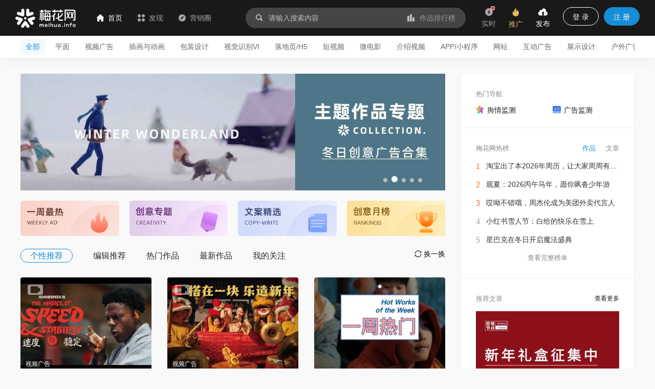

--- FILE ---
content_type: text/html; charset=utf-8
request_url: https://www.meihua.info/search!%EC%A0%84%EA%B5%AD%EA%B5%AC%EC%B6%9C%EC%9E%A5%F0%9F%92%B4%EB%9D%BC%EC%9D%B8:vx27%F0%9F%92%B4%EB%B6%80%EC%82%B0%EC%B6%9C%EC%9E%A5%EB%A7%88%EC%82%AC%EC%A7%80%F0%9F%8D%89%EB%B6%80%EC%82%B0%EC%B6%9C%EC%9E%A5%EC%83%B5%F0%9F%8D%89%EB%B6%80%EC%82%B0%EC%B6%9C%EC%9E%A5%EC%95%88%EB%A7%88%F0%9F%86%9824%EC%8B%9C%EC%95%88%EB%A7%88%E2%9B%B2%EF%B8%8F%EC%B6%9C%EC%9E%A5%EC%97%85%EC%86%8C%F0%9F%8F%96%EF%B8%8Fwww.jeju-massage2.xyz%F0%9F%94%AB%EC%B6%9C%EC%9E%A5%EC%83%B5%EC%8B%9C%EC%B6%9C%EC%9E%A5%EC%95%88%EB%A7%88%EC%B6%9C%EC%9E%A5%EC%95%84%EA%B0%80%EC%94%A8%EC%BD%9C%EA%B1%B8%EC%B6%9C%EC%9E%A5%EB%A7%8C%EB%82%A8%EC%B6%9C%EC%9E%A5%EC%83%B5%EC%B6%94%EC%B2%9C%EC%B6%9C%EC%9E%A5%EC%83%B5%EC%8B%9C%EC%B6%9C%EC%9E%A5%EC%95%88%EB%A7%88%F0%9F%8D%94%EB%B6%80%EC%95%84%EC%B6%9C%EC%9E%A5%EC%83%B5%ED%9B%84%EB%B6%88%EC%97%AC%EB%8C%80%EC%83%9D%EC%B6%9C%EC%9E%A5%EB%A7%8C%EB%82%A8
body_size: 7310
content:
<!DOCTYPE html><html><head><meta charSet="utf-8" class="next-head"/><meta name="keywords" content="梅花网、营销作品、营销案例、创意文案、广告创意、广告设计、市场营销、产品推广、销售线索、创意市场、营销推广" class="next-head"/><meta name="description" content="梅花网聚焦行业营销案例，致力于成为国内收录数量和信息价值俱佳的营销作品宝库。作品涵盖平面海报、视频制作、创意设计、公关活动等，为行业上下游打造一个合作共赢的互动交流和在线对接平台。" class="next-head"/><meta property="wb:webmaster" content="69fc0203d751425a" class="next-head"/><meta property="qc:admins" content="1401213033655105161667" class="next-head"/><meta name="HandheldFriendly" content="true" class="next-head"/><meta content="telephone=no,email=no" name="format-detection" class="next-head"/><meta name="ujianVerification" content="7e573e83e49f1d4c5fe64395904f8dd0" class="next-head"/><meta http-equiv="X-UA-Compatible" content="text/html; charset=utf-8; IE=9;chrome=1" class="next-head"/><meta name="viewport" content="width=device-width, initial-scale=1.0, minimum-scale=1.0, maximum-scale=1.0, user-scalable=no" class="next-head"/><link rel="stylesheet" href="//at.alicdn.com/t/font_1233346_kzjy9o11cdh.css" class="next-head"/><title class="next-head">页面没有找到 - 梅花网 -营销作品宝库</title><link rel="preload" href="/_next/static/8i0xEtNSCqA4ixVIThU1O/pages/subject/search.js" as="script"/><link rel="preload" href="/_next/static/8i0xEtNSCqA4ixVIThU1O/pages/_app.js" as="script"/><link rel="preload" href="/_next/static/8i0xEtNSCqA4ixVIThU1O/pages/_error.js" as="script"/><link rel="preload" href="/_next/static/chunks/commons.a86e0023850ee5f536ca.js" as="script"/><link rel="preload" href="/_next/static/chunks/18.c99d2ebbca247c9035b3.js" as="script"/><link rel="preload" href="/_next/static/chunks/15.66cb85619cd19641c4f7.js" as="script"/><link rel="preload" href="/_next/static/chunks/16.0630616328e56f2e08a1.js" as="script"/><link rel="preload" href="/_next/static/chunks/17.614004b1a086e6d2457e.js" as="script"/><link rel="preload" href="/_next/static/chunks/20.7fcda60fde5969ec28fc.js" as="script"/><link rel="preload" href="/_next/static/chunks/19.b57c875c0c97079fd8fd.js" as="script"/><link rel="preload" href="/_next/static/runtime/webpack-7192e3ff644f08f19cfd.js" as="script"/><link rel="preload" href="/_next/static/chunks/vendors.192b76b2994ed33a8be0.js" as="script"/><link rel="preload" href="/_next/static/chunks/npm.module.7f19b0c99a80ec318728.js" as="script"/><link rel="preload" href="/_next/static/chunks/styles.c3ec458385d4d1996106.js" as="script"/><link rel="preload" href="/_next/static/chunks/ant.82e1c06d3dc82892a76e.js" as="script"/><link rel="preload" href="/_next/static/chunks/commons.a86e0023850ee5f536ca.js" as="script"/><link rel="preload" href="/_next/static/chunks/moment.9b586cd3c41cc2d21bf4.js" as="script"/><link rel="preload" href="/_next/static/chunks/ant-design.db33baf115523c234aba.js" as="script"/><link rel="preload" href="/_next/static/runtime/main-7543805fa0b98c8f7a40.js" as="script"/><link rel="stylesheet" href="/_next/static/css/vendors.9643645a.chunk.css"/><link rel="stylesheet" href="/_next/static/css/styles.bcca515b.chunk.css"/><link rel="icon" href="/static/images/icon/meihua.ico"/><link rel="stylesheet" href="/static/images/plugins/captach/verify.css?v=20220223"/><script type="text/javascript" src="/static/images/plugins/jquery.min.js"></script><script src="/static/images/plugins/crypto-js.js"></script><script src="/static/images/plugins/ase.js"></script><script src="/static/images/plugins/captach/verify.min.js?v=20220223"></script></head><body><div id="__next"><header class="pc-global-header"><div class="header-wrapper"><div class="header-nav"><div class="nav-item header-logo"><a href="/"><img src="/static/images/logo.svg" alt="梅花网"/></a></div><div class="nav-item"><a href="/" class=""><i class="icon iconfont mhicon-home"></i>首页</a></div><div class="nav-item"><a class="ant-dropdown-trigger"><i class="icon iconfont mhicon-discover"></i>发现</a></div><div class="nav-item"><a href="/info" class=""><i class="icon iconfont mhicon-feed"></i>营销圈</a></div></div><div class="header-search-wrapper"><div class="header-search"><div class="search-wrapper"><div class="ant-dropdown-trigger"><span class="header-search-box input-themes ant-input-affix-wrapper"><span class="ant-input-prefix"><i class="icon iconfont mhicon-search"></i></span><input type="text" class="ant-input" placeholder="请输入搜索内容" value=""/><span class="ant-input-suffix"><a class="search-input-suffix"><i class="icon iconfont mhicon-statistics"></i>作品排行榜</a></span></span></div></div></div></div><ul class="header-quick-menu"><li class="menu-item"><a class="menu-btn"><span class="ant-badge"><div class="icon publish"><i class="icon iconfont mhicon-immediately"></i></div></span><div class="name">实时</div></a></li><li class="menu-item"><a href="/pricing" class="menu-btn pricing ant-dropdown-trigger"><div class="icon"><i class="icon iconfont mhicon-pricing-fire"></i></div><div class="name">推广</div></a></li><li class="menu-item"><a class="menu-btn publish ant-dropdown-trigger"><div class="icon publish"><i class="icon iconfont mhicon-nav-publish"></i></div><div class="name">发布</div></a></li><li class="menu-item"><div class="menu-btn user ant-dropdown-trigger"><button type="button" class="ant-btn btn-login"><span>登 录</span></button><a href="/signup" class="ant-btn ant-btn-primary"><span>注 册</span></a></div></li></ul></div></header><div class="layout-container"><div class="main-layout"><div class="page-not-found-box"><div class="bg-color"></div><div class="not-found-wrapper"><div class="bg-img"><img src="/static/images/common/404-bg-pc.png" alt=""/></div><div class="inner-box"><img class="inner-img" src="/static/images/common/404-text.svg" alt="404"/><p class="text">抱歉，您访问的页面不存在，<!-- -->5<!-- -->秒之后跳转到首页</p><p class="desc"><a class="link" href="/">返回梅花网首页</a></p></div></div></div><div class="fixed-action-box"><div class="fixed-action-box-wrapper"><div class="fixed-action-button"><a><span class="fixed-action-icon"><i class="icon iconfont mhicon-qrcode"></i></span></a></div><div class="fixed-action-button"><a href="/contact" target="_blank"><span class="fixed-action-icon"><i class="icon iconfont mhicon-contact"></i></span></a></div><div class="fixed-action-button to-fixed-action"><a><span class="fixed-action-icon"><i class="icon iconfont mhicon-go-top"></i></span></a></div></div></div></div></div><footer class="common-footer ant-layout-footer"><div class="footer-pc"><div class="ant-row-flex ant-row-flex-start ant-row-flex-top" style="margin-left:-12px;margin-right:-12px"><div style="padding-left:12px;padding-right:12px" class="ant-col footer-col ant-col-xs-24 ant-col-sm-24 ant-col-md-5 ant-col-lg-5 ant-col-xl-5 ant-col-xxl-5"><ul class="info-box"><li><span class="name">客服热线</span><span class="info"><p>400-880-4636</p><p class="desc">(周三居家办公日，请联系微信在线客服：<a style="color:#168dd7">meihua_vip</a>)</p></span></li><li><span class="name">客服邮箱</span><span class="info"><p>cs@meihua.info</p></span></li></ul></div><div style="padding-left:12px;padding-right:12px" class="ant-col footer-col ant-col-xs-24 ant-col-sm-24 ant-col-md-14 ant-col-lg-14 ant-col-xl-14 ant-col-xxl-14"><div class="ant-row-flex ant-row-flex-space-around ant-row-flex-top"><div class="ant-col"><div class="footer-box"><h2>关于梅花网</h2><ul class="footer-menu"><li><a href="/about" class="name" target="_blank">关于我们</a></li><li><a href="/contact" class="name" target="_blank">联系我们</a></li><li><a href="https://www.meihua.info/article/5426285256770560" class="name" target="_blank">上海广告协会二级数字广告企业</a></li></ul></div></div><div class="ant-col"><div class="footer-box"><h2>订阅我们</h2><ul class="footer-menu"><li><a class="name">梅花网微信</a></li><li><a href="https://weibo.com/meihua2002" class="name" target="_blank">梅花网微博</a></li><li><a href="http://www.meihua.info/feed" class="name" target="_blank">RSS订阅</a></li></ul></div></div><div class="ant-col"><div class="footer-box"><h2>产品和服务</h2><ul class="footer-menu"><li><a href="http://mawards.meihua.info" class="name" target="_blank">梅花创新奖</a></li><li><a href="https://www.mohodata.com/?ref=mh-footer" class="name" target="_blank">媒体舆情监测</a></li><li><a href="http://adm.meihua.info" class="name" target="_blank">广告监测</a></li></ul></div></div></div></div><div style="padding-left:12px;padding-right:12px" class="ant-col footer-col ant-col-xs-24 ant-col-sm-24 ant-col-md-5 ant-col-lg-5 ant-col-xl-5 ant-col-xxl-5"><div class="subscribe-box"><h2>订阅精选作品和文章</h2><span class="name">邮件订阅</span><div class="sub-email-box"><span class="ant-input-search sub-email ant-input-search-enter-button ant-input-search-large ant-input-group-wrapper ant-input-group-wrapper-lg"><span class="ant-input-wrapper ant-input-group"><input type="text" placeholder="请输入您的电子邮箱" class="ant-input ant-input-lg" value=""/><span class="ant-input-group-addon"><button type="button" class="ant-btn ant-input-search-button ant-btn-primary ant-btn-lg"><span>订 阅</span></button></span></span></span></div><span class="name">微信订阅</span><div class="qrcode-box"><div class="ant-row-flex ant-row-flex-start"><div class="ant-col"><div class="imgbox"><img src="/static/images/account/wx-qrcode.png" alt="梅花网微信公众号"/></div><span class="img-name">梅花网微信公众号</span></div><div class="ant-col ant-col-2"></div><div class="ant-col"><div class="imgbox"><img src="/static/images/meihua_home_qrcode.png" alt="手机浏览梅花网"/></div><span class="img-name">手机浏览梅花网</span></div></div></div></div></div></div><div class="copy-right-box">Copyright © 梅花网  <a href="https://beian.miit.gov.cn/" target="_blank">沪ICP备05009163号</a>     <a href="http://www.beian.gov.cn/portal/registerSystemInfo?recordcode=31010402008590" target="_blank">公网安备 31010402008590号</a>  <a href="/business_license" target="_blank">营业执照</a></div></div><div class="footer-mb"><div class="footer-menu"><div class="ant-row-flex ant-row-flex-space-around ant-row-flex-top"><div class="ant-col"><div class="footer-box"><a href="/about">关于我们</a></div></div><div class="ant-col"><div class="footer-box"><a href="/contact">联系我们</a></div></div></div><div class="copyright"><p>Copyright © 梅花网  <a href="http://www.beian.miit.gov.cn" target="_blank">沪ICP备05009163号</a></p><p><a href="http://www.beian.gov.cn/portal/registerSystemInfo?recordcode=31010502000234" target="_blank">公网安备 31010502000234号</a></p></div><div class="logo"><img class="logo-box" src="/static/images/logo.svg"/></div></div></div></footer><p>loading...</p><p>loading...</p></div><div id="popupModal"></div><div id="commonModal"></div><div id="verifyPanel"></div><script>
            var _hmt = _hmt || [];
            (function() {
              var hm = document.createElement("script");
              hm.src = "https://hm.baidu.com/hm.js?a233702fe6ac2ef6beca467d8254ba22";
              var s = document.getElementsByTagName("script")[0]; 
              s.parentNode.insertBefore(hm, s);
            })();
          </script><script>__NEXT_DATA__ = {"props":{"asPath":"/search!%EC%A0%84%EA%B5%AD%EA%B5%AC%EC%B6%9C%EC%9E%A5%F0%9F%92%B4%EB%9D%BC%EC%9D%B8:vx27%F0%9F%92%B4%EB%B6%80%EC%82%B0%EC%B6%9C%EC%9E%A5%EB%A7%88%EC%82%AC%EC%A7%80%F0%9F%8D%89%EB%B6%80%EC%82%B0%EC%B6%9C%EC%9E%A5%EC%83%B5%F0%9F%8D%89%EB%B6%80%EC%82%B0%EC%B6%9C%EC%9E%A5%EC%95%88%EB%A7%88%F0%9F%86%9824%EC%8B%9C%EC%95%88%EB%A7%88%E2%9B%B2%EF%B8%8F%EC%B6%9C%EC%9E%A5%EC%97%85%EC%86%8C%F0%9F%8F%96%EF%B8%8Fwww.jeju-massage2.xyz%F0%9F%94%AB%EC%B6%9C%EC%9E%A5%EC%83%B5%EC%8B%9C%EC%B6%9C%EC%9E%A5%EC%95%88%EB%A7%88%EC%B6%9C%EC%9E%A5%EC%95%84%EA%B0%80%EC%94%A8%EC%BD%9C%EA%B1%B8%EC%B6%9C%EC%9E%A5%EB%A7%8C%EB%82%A8%EC%B6%9C%EC%9E%A5%EC%83%B5%EC%B6%94%EC%B2%9C%EC%B6%9C%EC%9E%A5%EC%83%B5%EC%8B%9C%EC%B6%9C%EC%9E%A5%EC%95%88%EB%A7%88%F0%9F%8D%94%EB%B6%80%EC%95%84%EC%B6%9C%EC%9E%A5%EC%83%B5%ED%9B%84%EB%B6%88%EC%97%AC%EB%8C%80%EC%83%9D%EC%B6%9C%EC%9E%A5%EB%A7%8C%EB%82%A8","query":{"k":"전국구출장💴라인:vx27💴부산출장마사지🍉부산출장샵🍉부산출장안마🆘24시안마⛲️출장업소🏖️www.jeju-massage2.xyz🔫출장샵시출장안마출장아가씨콜걸출장만남출장샵추천출장샵시출장안마🍔부아출장샵후불여대생출장만남"},"clientCode":"0442aed66105658407a99784d14dcf2f","pageProps":{"query":{"k":"전국구출장💴라인:vx27💴부산출장마사지🍉부산출장샵🍉부산출장안마🆘24시안마⛲️출장업소🏖️www.jeju-massage2.xyz🔫출장샵시출장안마출장아가씨콜걸출장만남출장샵추천출장샵시출장안마🍔부아출장샵후불여대생출장만남"},"asPath":"/search!%EC%A0%84%EA%B5%AD%EA%B5%AC%EC%B6%9C%EC%9E%A5%F0%9F%92%B4%EB%9D%BC%EC%9D%B8:vx27%F0%9F%92%B4%EB%B6%80%EC%82%B0%EC%B6%9C%EC%9E%A5%EB%A7%88%EC%82%AC%EC%A7%80%F0%9F%8D%89%EB%B6%80%EC%82%B0%EC%B6%9C%EC%9E%A5%EC%83%B5%F0%9F%8D%89%EB%B6%80%EC%82%B0%EC%B6%9C%EC%9E%A5%EC%95%88%EB%A7%88%F0%9F%86%9824%EC%8B%9C%EC%95%88%EB%A7%88%E2%9B%B2%EF%B8%8F%EC%B6%9C%EC%9E%A5%EC%97%85%EC%86%8C%F0%9F%8F%96%EF%B8%8Fwww.jeju-massage2.xyz%F0%9F%94%AB%EC%B6%9C%EC%9E%A5%EC%83%B5%EC%8B%9C%EC%B6%9C%EC%9E%A5%EC%95%88%EB%A7%88%EC%B6%9C%EC%9E%A5%EC%95%84%EA%B0%80%EC%94%A8%EC%BD%9C%EA%B1%B8%EC%B6%9C%EC%9E%A5%EB%A7%8C%EB%82%A8%EC%B6%9C%EC%9E%A5%EC%83%B5%EC%B6%94%EC%B2%9C%EC%B6%9C%EC%9E%A5%EC%83%B5%EC%8B%9C%EC%B6%9C%EC%9E%A5%EC%95%88%EB%A7%88%F0%9F%8D%94%EB%B6%80%EC%95%84%EC%B6%9C%EC%9E%A5%EC%83%B5%ED%9B%84%EB%B6%88%EC%97%AC%EB%8C%80%EC%83%9D%EC%B6%9C%EC%9E%A5%EB%A7%8C%EB%82%A8","navProps":{},"searchType":2,"statusCode":404},"initialMobxState":{"globalStore":{"globalLoading":false,"isBigScreen":false,"isMobileScreen":false,"homeScreen":0,"navTipShow":false,"globalTitle":"","ip":"18.220.120.177","ipAddress":{},"serverClientCode":"0442aed66105658407a99784d14dcf2f","currentWxacode":"","navExpand":{"topic":false,"top":false},"globalObstacleList":[],"suggestTagList":[],"navigationData":{"fixed":false,"hide":false},"mobileNavigationData":{"hide":false,"title":"","backUrl":"/"},"navDiscoverData":{"hideForm":false},"fixedActionData":{"hide":false},"qiniuToken":"","wxSignatureData":{"signature":"","appId":"","noncestr":"","timestamp":""},"referrerSource":"","hideFixedActions":false,"pageData":{},"clientSaveCode":"0442aed66105658407a99784d14dcf2f"},"adStore":{"homeAds":{},"articleHomeAds":{},"articleDetailAds":{},"shotsHomeAds":{},"searchKeywordsAds":{},"brandAds":{},"tagAds":{},"globalObstacleAds":{},"globalBottomAds":{},"homeBottomAds":{}},"productStore":{"productData":{"list":[],"loading":false}},"immediateStore":{"immediateData":{"list":[],"loading":false,"terms":{}},"immediateLastData":{},"hasNewestData":false},"homeStore":{"sponsor":[],"number":1,"batch":"","state":"pending","shotsData":{"ssr":true,"list":[],"count":0,"isLastPage":true,"state":false,"terms":{"term":{"type":2},"recommended":true,"page":1,"limit":45}},"latestCompositionList":[],"recommendData":[],"featureList":[],"topData":{"shotsLoading":false,"shotsList":[],"articleLoading":false,"articleList":[]}},"authorStore":{"authorListData":{"list":[],"count":0,"isLastPage":false,"state":false,"ssr":true},"authorData":{"list":[],"total":0,"end":false,"loading":false,"terms":{"term":{},"recommended":true,"page":1,"limit":20}},"authors":[],"containAuditAuthors":[],"originalCondition":{"keywords":null,"term":{"type":null,"province":null,"city":null,"follower":null,"classifications":null,"categories":null,"forms":null,"authors":null,"gmtStart":null,"gmtEnd":null,"compositionType":null},"sort":null,"recommended":true,"page":1,"limit":45},"condition":{"recommended":true,"page":1,"limit":45},"favorData":{},"favorCondition":{},"authorParam":{"page":1,"size":60},"compositionData":{"list":[],"count":0,"state":false,"isLastPage":true},"compositionParam":{"page":1,"size":15},"articleData":{"list":[],"count":0,"state":false,"isLastPage":true},"articleParam":{"page":1,"size":12},"favorsData":{"ssr":true,"list":[],"count":0,"articleCount":0,"compositionCount":0,"isLastPage":true},"favorsParam":{"page":1,"size":60},"favorsArticleData":{"list":[],"count":0,"articleCount":0,"compositionCount":0,"isLastPage":true},"favorsArticleParam":{"page":1,"size":60},"followData":{"list":[],"count":0,"isLastPage":true},"followParam":{"page":1,"size":60},"fansData":{"list":[],"count":0,"isLastPage":true},"fansParam":{"page":1,"size":60},"aboutData":{"ssr":true,"state":false},"briefInfo":{"ssr":true},"collectionList":[],"authorRecommendeds":[],"classificationsData":{"list":[],"ssr":true,"page":1,"state":false,"size":20,"count":0},"authorInfos":{},"authorServiceData":{"list":[],"loading":false,"total":0,"end":false,"terms":{"pageIndex":1,"pageSize":10}}},"searchStore":{"searchUi":{"spread":false},"articleHomeAdList":[],"searchHotList":[],"searchSimilarWords":[],"searchFilterData":{"shots":{"category":[],"form":[],"count":0},"article":{"classify":[],"count":0},"author":{"list":[],"count":0,"orgCount":0,"personCount":0},"enquiry":{"count":0},"service":{"count":0},"brand":{"count":0},"tag":{"count":0},"topic":{"count":0}},"resetResultTerms":{"recommended":false,"term":{},"sort":[{"key":"match","value":"asc"}],"page":1,"limit":12},"searchResultTerms":{"recommended":false,"term":{},"sort":[{"key":"match","value":"asc"}],"page":1,"limit":12},"searchResultData":{"list":[],"type":2,"count":0,"state":false,"isLastPage":false},"clientKeywords":"","searchPopup":{"isLoading":false,"total_quantity":0,"article_quantity":0,"work_quantity":0,"article_list":[],"work_list":[]},"isFilterDataFetched":false},"accountStore":{"isRegister":false,"isEmailNextStep":false,"isPhoneNextStep":false,"isActive":false,"GTVInfo":{},"GTVNewInfo":{},"phoneData":{},"currentUser":{},"userClientInfo":{},"phoneInfo":{},"showSetPwdForm":false,"showCreatorClaim":false,"registerData":{},"oauthBindData":{"isLoading":true,"success":false,"data":{}},"oauthBinds":{},"hotShots":[],"activeResultData":{"success":false,"data":{}}},"statisticsStore":{"statAdditions":{},"statTrend":[],"statDetail":{"list":[],"total":0,"page":1,"size":20}},"messageStore":{"messagesData":{"list":[],"total":0,"page":1,"size":10,"isLoading":false,"isLoaded":false},"messageStat":{"totalCount":0,"followCount":0,"collectionCount":0,"sysCount":0,"favorCount":0,"commentCount":0}},"letterStore":{"letterData":{"list":[],"total":0,"page":1,"size":10,"isLoading":false,"isLoaded":false},"letterDetail":[],"letterUnreadData":{"list":[],"total":0,"isLoading":false},"publicEnquiryData":{"list":[],"total":0,"loading":false,"end":false,"terms":{"pageIndex":1,"pageSize":10}},"publicEnquiryStatusData":{"auditing":0,"updateAuditing":0,"passed":0,"refused":0},"chatUi":{"visible":false,"detailLoading":false,"sendLoading":false},"chatData":{},"enquiryUi":{"visible":false,"loading":false},"enquiryData":{},"unreadEnquiryCount":0},"followStore":{"followShotsData":{"list":[],"total":0,"page":1,"size":20,"isLoading":false,"isLoaded":false},"followArticleData":{"list":[],"total":0,"page":1,"size":10,"isLoading":false,"isLoaded":false,"isLastPage":false},"followTagData":{"list":[],"total":0,"isLoading":false,"isLoaded":false},"followAuthorData":{"list":[],"total":0,"page":1,"size":10,"isLastPage":false,"isLoading":false,"isLoaded":false},"followFavoritesData":{"list":[],"total":0,"terms":{"pageIndex":1,"pageSize":20},"isEnd":false,"loading":false,"isLoad":false}},"orderStore":{"orderData":{"loading":false,"editions":[],"orders":[],"totalInvoice":0,"totalConsure":0},"authors":[],"payOrder":{"success":false,"data":{"totalFee":0,"authorName":"","editionType":2,"serviceType":"","tradeNo":"","tradeType":1,"commitTime":0,"unit":null,"editionId":null,"serviceIds":null,"authorId":null},"error":{}},"invoiceData":{"loading":false,"invoice":null}},"memberStore":{"memberData":{"loading":false,"list":[]}},"userCenterStore":{"state":false,"uploadImg":{},"watermarkInfo":[{"type":1,"location":1,"content":1},{"type":2,"location":1,"content":1}],"domainInfo":{},"domainSettingInfo":{},"emailSettingInfo":{},"perSettingData":{},"insSettingData":{},"serverInfo":[],"serverCustomInfo":[],"mineInsList":[],"compositionFavorData":{"list":[],"count":0,"isLastPage":true,"state":false},"compositionFavorParam":{"page":1,"size":24},"articleFavorData":{"list":[],"count":0,"isLastPage":true,"state":false},"articleFavorParam":{"page":1,"size":24},"collectionList":[],"collectCompositionData":{"list":[],"count":0,"state":false,"isLastPage":true,"page":1,"size":24},"collectArticleData":{"list":[],"count":0,"state":false,"isLastPage":true,"page":1,"size":24},"focusCompositionData":{"list":[],"count":0,"isLastPage":true},"focusCompositionParam":{"page":1,"size":24},"focusArticleData":{"list":[],"count":0,"isLastPage":true},"focusArticleParam":{"page":1,"size":24},"focusFocusData":{"list":[],"count":0,"isLastPage":true},"focusFocusParam":{"page":1,"size":24},"focusTagData":{"list":[],"count":0,"isLastPage":true},"focusTagParam":{"page":1,"size":24},"compFilterData":{"filterStatus":[],"publish":[]},"createCompositionData":{"list":[],"count":0,"state":false,"isLastPage":true},"createCompositionParam":{"page":1,"size":24},"createArticleData":{"list":[],"count":0,"isLastPage":true},"createArticleParam":{"page":1,"size":24},"createKeys":{"status":3},"emailOrgMemberList":[],"personBaseInfo":{},"insBaseInfo":{},"creatorBaseInfo":{"province":"","city":""},"serverContentInfo":{"image":"","title":""},"creationStat":[],"saveDomain":"","curClientUserInfo":{},"commonAuthor":{},"creatorNickName":[],"phoneVerifyPassed":false,"isExisted":false,"subscriptionData":{"list":[],"loading":false,"uploadLoading":false},"recData":[],"activeData":[],"emailCollectionData":[],"emailRankingData":[],"subscriptionStateData":{"contentValues":[],"collectionValues":[],"statisticsValues":[],"rankingValues":[],"authorValues":[]},"authorBanners":[]},"compositionStore":{"compositionsData":{"list":[],"total":0,"isLastPage":false,"isLoading":false,"terms":{"term":{"type":2},"sort":[{"key":"gmtPublish","value":"desc"}],"page":1,"limit":36}},"shotsData":{"list":[],"total":0,"isLastPage":false,"isLoading":false,"terms":{"term":{"type":2},"recommended":true,"page":1,"limit":45}},"compositionDetail":{"composition":{}},"compositionEdit":{"composition":{}},"compositionPreview":{"composition":{}},"authors":[],"batch":"","classifications":[],"categories":[],"forms":[],"classificationsAll":[],"brandSuggestion":[],"tagSuggestion":[],"memberSuggestion":[],"hotArticles":{"weekList":[],"monthList":[],"isLoading":false},"newArticles":{"list":[],"isLoading":false},"authorInfo":{"info":{},"isLoading":false},"relatedArticleData":{"list":[],"terms":{"page":1,"limit":40},"isLoading":false},"relatedShotsData":{"list":[],"terms":{"page":1,"limit":40},"isLoading":false},"classificationList":[],"classificationData":{"ssr":true,"list":[],"count":0,"isLastPage":true,"state":false,"terms":{"term":{"type":2},"recommended":true,"page":1,"limit":45}},"compositionFavoritesData":{"list":[],"title":"","total":0,"terms":{"orderType":2,"pageIndex":1,"pageSize":20},"isEnd":false,"loading":false,"isLoad":false},"nextArticle":{}},"detailStore":{"detail":{},"files":[],"author":{},"autoPlay":false,"shotsServices":[]},"shotsStore":{"detail":{},"files":[],"author":{},"autoPlay":false,"shotsServices":[],"relatedArticleData":{"list":[],"total":0},"shotsData":{"list":[],"loading":false,"end":false,"terms":{"term":{"type":2},"recommended":true,"page":1,"limit":45}}},"commentStore":{"commentData":{"list":[],"total":0,"isLastPage":false,"isLoading":false,"isLoaded":false,"terms":{"sortType":2,"page":1,"limit":10}},"accountCommentData":{"list":[],"total":0,"isLastPage":false,"isLoading":false,"isLoaded":false,"terms":{"type":1,"page":1,"limit":10}},"messageCount":0},"brandStore":{"brandsData":{"list":[],"total":0,"loading":false,"end":true,"terms":{}},"batch":"","brandClientDetail":{},"brandOwner":{},"brandListData":{"list":[],"total":0,"end":true,"loading":false,"append":false,"terms":{"term":{"type":2},"sort":[{"key":"gmtPublish","value":"desc"}],"recommended":false,"page":1,"limit":50}},"resetBrandListData":{"ssr":false,"list":[],"count":0,"isLastPage":true,"state":false,"terms":{"term":{"type":2},"sort":[{"key":"gmtPublish","value":"desc"}],"recommended":false,"page":1,"limit":50}},"brandArtiListData":{"list":[],"total":0,"end":true,"loading":false,"append":false,"terms":{"term":{"type":1,"listDisplay":true},"sort":[{"key":"gmtPublish","value":"desc"}],"recommended":false,"page":1,"limit":10}},"resetBrandArtiListData":{"ssr":false,"list":[],"count":0,"isLastPage":true,"state":false,"terms":{"term":{"type":1,"listDisplay":true},"sort":[{"key":"gmtPublish","value":"desc"}],"recommended":false,"page":1,"limit":10}},"brandServiceData":{"list":[],"total":0,"loading":false,"end":false,"append":false,"terms":{"orderType":1,"pageIndex":1,"pageSize":45}}},"articlassifyStore":{"batch":"","articlassifyClientDetail":{},"classifyListData":{},"articlassifyListData":{"ssr":true,"list":[],"count":0,"isLastPage":true,"state":false,"terms":{"term":{"type":1,"listDisplay":true},"sort":[{"key":"gmtPublish","value":"desc"}],"recommended":false,"page":1,"limit":15}}},"feedStore":{"feedData":{"list":[],"end":false,"total":0,"loading":false,"terms":{"pageIndex":1,"limit":10}}},"tagStore":{"tagsData":{"list":[],"total":0,"loading":false,"end":true,"terms":{}},"batch":"","tagDetail":{"tag":{},"state":false},"tagData":{"list":[],"total":0,"loading":false,"end":true,"state":false,"terms":{"term":{"type":2,"listDisplay":true,"tags":[]},"sort":[{"key":"gmtPublish","value":"desc"}],"recommended":false,"page":1,"limit":50}}},"topicStore":{"topicsData":{"list":[],"total":0,"isLastPage":false,"isLoading":false,"terms":{"page":1,"limit":20}},"topicDetail":{},"topicClassificationData":{"list":[],"total":0},"topicStatistics":{},"compositionTopicData":{"list":[],"total":0,"title":"","isEnd":false,"isLoad":false,"loading":false,"terms":{"pageIndex":1,"pageSize":20}}},"topStore":{"topsData":{"list":[],"total":0,"isLastPage":false,"isLoading":false,"terms":{"page":1,"limit":50}},"topSchedules":[],"newestTopsData":{"list":[],"loading":false,"terms":{"limit":50}}},"collectionStore":{"favoritesData":{"loading":false,"isLoad":false,"isEnd":false,"list":[],"total":0,"terms":{}},"favoritesDetail":{},"currentFavorites":[],"favoritesArticles":{"loading":false,"isLoad":false,"isEnd":false,"list":[],"total":0,"terms":{"pageIndex":1,"pageSize":10}},"favoritesShots":{"loading":false,"isLoad":false,"isEnd":false,"list":[],"total":0,"terms":{"pageIndex":1,"pageSize":40}},"myFavoritesData":{"list":[],"total":0,"terms":{"pageIndex":1,"pageSize":20},"isEnd":false,"loading":false,"isLoad":false},"compositionFavoritesData":{"list":[],"title":"","total":0,"terms":{"orderType":2,"pageIndex":1,"pageSize":20},"isEnd":false,"loading":false,"isLoad":false},"publicFavoritesEditable":true},"enquiryStore":{"enquiryListData":{"list":[],"total":0,"terms":{"pageIndex":1,"pageSize":10},"loading":false,"end":false},"enquiryDetail":{},"enquiryPreview":{},"enquiryEdit":{},"enquiryContact":{},"enquiryRecommendData":{"list":[],"total":0,"terms":{"pageIndex":1,"pageSize":10},"loading":false,"end":false}},"serviceStore":{"myServiceListData":{"list":[],"total":0,"terms":{"pageIndex":1,"pageSize":20},"loading":false,"end":false},"serviceListData":{"list":[],"total":0,"terms":{"pageIndex":1,"pageSize":20},"loading":false,"end":false},"serviceDetail":{},"servicePreview":{},"serviceEdit":{},"serviceBrands":[],"authorShotsData":{"list":[],"total":0,"terms":{"page":1,"limit":12},"loading":false,"end":false},"serviceStatusData":{"passed":0,"auditing":0,"refused":0,"draft":0},"serviceRecommendData":[],"serviceViewHistoryData":[]}}},"page":"/subject/search","query":{"k":"전국구출장💴라인:vx27💴부산출장마사지🍉부산출장샵🍉부산출장안마🆘24시안마⛲️출장업소🏖️www.jeju-massage2.xyz🔫출장샵시출장안마출장아가씨콜걸출장만남출장샵추천출장샵시출장안마🍔부아출장샵후불여대생출장만남"},"buildId":"8i0xEtNSCqA4ixVIThU1O","dynamicIds":[33,738,740,727,728,729,739]};__NEXT_LOADED_PAGES__=[];__NEXT_REGISTER_PAGE=function(r,f){__NEXT_LOADED_PAGES__.push([r, f])}</script><script async="" id="__NEXT_PAGE__/subject/search" src="/_next/static/8i0xEtNSCqA4ixVIThU1O/pages/subject/search.js"></script><script async="" id="__NEXT_PAGE__/_app" src="/_next/static/8i0xEtNSCqA4ixVIThU1O/pages/_app.js"></script><script async="" id="__NEXT_PAGE__/_error" src="/_next/static/8i0xEtNSCqA4ixVIThU1O/pages/_error.js"></script><script async="" src="/_next/static/chunks/commons.a86e0023850ee5f536ca.js"></script><script async="" src="/_next/static/chunks/18.c99d2ebbca247c9035b3.js"></script><script async="" src="/_next/static/chunks/15.66cb85619cd19641c4f7.js"></script><script async="" src="/_next/static/chunks/16.0630616328e56f2e08a1.js"></script><script async="" src="/_next/static/chunks/17.614004b1a086e6d2457e.js"></script><script async="" src="/_next/static/chunks/20.7fcda60fde5969ec28fc.js"></script><script async="" src="/_next/static/chunks/19.b57c875c0c97079fd8fd.js"></script><script src="/_next/static/runtime/webpack-7192e3ff644f08f19cfd.js" async=""></script><script src="/_next/static/chunks/vendors.192b76b2994ed33a8be0.js" async=""></script><script src="/_next/static/chunks/npm.module.7f19b0c99a80ec318728.js" async=""></script><script src="/_next/static/chunks/styles.c3ec458385d4d1996106.js" async=""></script><script src="/_next/static/chunks/ant.82e1c06d3dc82892a76e.js" async=""></script><script src="/_next/static/chunks/commons.a86e0023850ee5f536ca.js" async=""></script><script src="/_next/static/chunks/moment.9b586cd3c41cc2d21bf4.js" async=""></script><script src="/_next/static/chunks/ant-design.db33baf115523c234aba.js" async=""></script><script src="/_next/static/runtime/main-7543805fa0b98c8f7a40.js" async=""></script></body></html>

--- FILE ---
content_type: text/html; charset=utf-8
request_url: https://www.meihua.info/
body_size: 92222
content:
<!DOCTYPE html><html><head><meta charSet="utf-8" class="next-head"/><link rel="stylesheet" href="//at.alicdn.com/t/font_1233346_kzjy9o11cdh.css" class="next-head"/><title class="next-head">梅花网-营销作品宝库</title><meta name="keywords" content="梅花网、营销作品、营销案例、创意文案、广告创意、广告设计、市场营销、产品推广、销售线索、创意市场、营销推广" class="next-head"/><meta name="description" content="梅花网聚焦行业营销案例，致力于成为国内收录数量和信息价值俱佳的营销作品宝库。作品涵盖平面海报、视频制作、创意设计、公关活动等，为行业上下游打造一个合作共赢的互动交流和在线对接平台。" class="next-head"/><meta property="wb:webmaster" content="69fc0203d751425a" class="next-head"/><meta property="qc:admins" content="1401213033655105161667" class="next-head"/><meta name="HandheldFriendly" content="true" class="next-head"/><meta content="telephone=no,email=no" name="format-detection" class="next-head"/><meta name="ujianVerification" content="7e573e83e49f1d4c5fe64395904f8dd0" class="next-head"/><meta http-equiv="X-UA-Compatible" content="text/html; charset=utf-8; IE=9;chrome=1" class="next-head"/><meta name="viewport" content="width=device-width, initial-scale=1.0, minimum-scale=1.0, maximum-scale=1.0, user-scalable=no" class="next-head"/><link rel="stylesheet" href="//at.alicdn.com/t/font_1233346_kzjy9o11cdh.css" class="next-head"/><link rel="preload" href="/_next/static/8i0xEtNSCqA4ixVIThU1O/pages/index.js" as="script"/><link rel="preload" href="/_next/static/8i0xEtNSCqA4ixVIThU1O/pages/_app.js" as="script"/><link rel="preload" href="/_next/static/8i0xEtNSCqA4ixVIThU1O/pages/_error.js" as="script"/><link rel="preload" href="/_next/static/chunks/commons.a86e0023850ee5f536ca.js" as="script"/><link rel="preload" href="/_next/static/chunks/18.c99d2ebbca247c9035b3.js" as="script"/><link rel="preload" href="/_next/static/chunks/15.66cb85619cd19641c4f7.js" as="script"/><link rel="preload" href="/_next/static/chunks/16.0630616328e56f2e08a1.js" as="script"/><link rel="preload" href="/_next/static/chunks/17.614004b1a086e6d2457e.js" as="script"/><link rel="preload" href="/_next/static/chunks/20.7fcda60fde5969ec28fc.js" as="script"/><link rel="preload" href="/_next/static/chunks/19.b57c875c0c97079fd8fd.js" as="script"/><link rel="preload" href="/_next/static/runtime/webpack-7192e3ff644f08f19cfd.js" as="script"/><link rel="preload" href="/_next/static/chunks/vendors.192b76b2994ed33a8be0.js" as="script"/><link rel="preload" href="/_next/static/chunks/npm.module.7f19b0c99a80ec318728.js" as="script"/><link rel="preload" href="/_next/static/chunks/styles.c3ec458385d4d1996106.js" as="script"/><link rel="preload" href="/_next/static/chunks/ant.82e1c06d3dc82892a76e.js" as="script"/><link rel="preload" href="/_next/static/chunks/commons.a86e0023850ee5f536ca.js" as="script"/><link rel="preload" href="/_next/static/chunks/moment.9b586cd3c41cc2d21bf4.js" as="script"/><link rel="preload" href="/_next/static/chunks/ant-design.db33baf115523c234aba.js" as="script"/><link rel="preload" href="/_next/static/runtime/main-7543805fa0b98c8f7a40.js" as="script"/><link rel="stylesheet" href="/_next/static/css/vendors.9643645a.chunk.css"/><link rel="stylesheet" href="/_next/static/css/styles.bcca515b.chunk.css"/><link rel="icon" href="/static/images/icon/meihua.ico"/><link rel="stylesheet" href="/static/images/plugins/captach/verify.css?v=20220223"/><script type="text/javascript" src="/static/images/plugins/jquery.min.js"></script><script src="/static/images/plugins/crypto-js.js"></script><script src="/static/images/plugins/ase.js"></script><script src="/static/images/plugins/captach/verify.min.js?v=20220223"></script></head><body><div id="__next"><header class="pc-global-header"><div class="header-wrapper"><div class="header-nav"><div class="nav-item header-logo"><a href="/"><img src="/static/images/logo.svg" alt="梅花网"/></a></div><div class="nav-item"><a href="/" class="active"><i class="icon iconfont mhicon-home"></i>首页</a></div><div class="nav-item"><a class="ant-dropdown-trigger"><i class="icon iconfont mhicon-discover"></i>发现</a></div><div class="nav-item"><a href="/info" class=""><i class="icon iconfont mhicon-feed"></i>营销圈</a></div></div><div class="header-search-wrapper"><div class="header-search"><div class="search-wrapper"><div class="ant-dropdown-trigger"><span class="header-search-box input-themes ant-input-affix-wrapper"><span class="ant-input-prefix"><i class="icon iconfont mhicon-search"></i></span><input type="text" class="ant-input" placeholder="请输入搜索内容" value=""/><span class="ant-input-suffix"><a class="search-input-suffix"><i class="icon iconfont mhicon-statistics"></i>作品排行榜</a></span></span></div></div></div></div><ul class="header-quick-menu"><li class="menu-item"><a class="menu-btn"><span class="ant-badge"><div class="icon publish"><i class="icon iconfont mhicon-immediately"></i></div></span><div class="name">实时</div></a></li><li class="menu-item"><a href="/pricing" class="menu-btn pricing ant-dropdown-trigger"><div class="icon"><i class="icon iconfont mhicon-pricing-fire"></i></div><div class="name">推广</div></a></li><li class="menu-item"><a class="menu-btn publish ant-dropdown-trigger"><div class="icon publish"><i class="icon iconfont mhicon-nav-publish"></i></div><div class="name">发布</div></a></li><li class="menu-item"><div class="menu-btn user ant-dropdown-trigger"><button type="button" class="ant-btn btn-login"><span>登 录</span></button><a href="/signup" class="ant-btn ant-btn-primary"><span>注 册</span></a></div></li></ul></div></header><div class="layout-container"><div class="main-layout"><div id="home-event-wrap"><div class="second-header"><div class="form-nav-bar"><div class="sub-nav-container media-main-layout"><div class="form-nav-wrapper"><div class="sub-nav-scroll"><ul class="form-nav"><li class="form-tag active">全部</li><li class="form-tag">平面</li><li class="form-tag">视频广告</li><li class="form-tag">插画与动画</li><li class="form-tag">包装设计</li><li class="form-tag">视觉识别VI</li><li class="form-tag">落地页/H5</li><li class="form-tag">短视频</li><li class="form-tag">微电影</li><li class="form-tag">介绍视频</li><li class="form-tag">APP/小程序</li><li class="form-tag">网站</li><li class="form-tag">互动广告</li><li class="form-tag">展示设计</li><li class="form-tag">户外广告</li><li class="form-tag">商业摄影</li><li class="form-tag">公关活动</li><li class="form-tag">音频广告</li><li class="form-tag">其他</li></ul></div><div class="form-nav-btn btn-prev"><i class="icon iconfont mhicon-arrow-left-o"></i></div><div class="form-nav-btn btn-next"><i class="icon iconfont mhicon-arrow-right-o"></i></div></div></div></div></div><div class="common-layout media-main-layout"><main class="main-layout"><div class="main-container"><div class="swiper-banner-wrapper"><div class="swiper-container"><div class="swiper-wrapper"><div class="swiper-slide swiper-box"><a href="https://www.meihua.info/tag/3222284900208498" target="_blank" title="新年广告专题"><img src="https://resource.meihua.info/FqT--aPDu1RN7UUAu9ydZ-LmM-Bq?imageslim/zlevel/6" alt="新年广告专题"/></a></div><div class="swiper-slide swiper-box"><a href="https://www.meihua.info/tag/4602395020903424" target="_blank" title="冬日创意广告合集"><img src="https://resource.meihua.info/FviCdpKVEtb5QkoFKL5MeoAZT06A?imageslim/zlevel/6" alt="冬日创意广告合集"/></a></div><div class="swiper-slide swiper-box"><a href="https://www.meihua.info/article/6642390797337600" target="_blank" title="2025年终盘点——文案"><img src="https://resource.meihua.info/Fkdnr2q2um5NUV_p5aTwxnCWE8Sb?imageslim/zlevel/6" alt="2025年终盘点——文案"/></a></div><div class="swiper-slide swiper-box"><a href="https://www.meihua.info/collection/6373302277950464" target="_blank" title="2025年终盘点——榜单案例"><img src="https://resource.meihua.info/FoA4EyBmlQefOpNyXBdN2CWu8t_G?imageslim/zlevel/6" alt="2025年终盘点——榜单案例"/></a></div><div class="swiper-slide swiper-box"><a href="https://www.meihua.info/article/6550357859042304" target="_blank" title="梅花数据GEO能力解决方案"><img src="https://resource.meihua.info/FihiZxEmOu2eL0tZRR7Z-YrdCAWu?imageslim/zlevel/6" alt="梅花数据GEO能力解决方案"/></a></div></div><div class="swiper-pagination"></div></div></div><div class="home-small-banner"><div class="small-banner-item"><a href="https://www.meihua.info/collection/6134040459103232" target="_blank" title="一周最热"><img src="https://resource.meihua.info/Fn5ihBQEQODCOfuxEYYFU6RzBzJf" alt="一周最热"/></a></div><div class="small-banner-item"><a href="https://www.meihua.info/topics" target="_blank" title="创意专题"><img src="https://resource.meihua.info/FpGkgIF_YkRUddfBkrsPhUsAHvwt" alt="创意专题"/></a></div><div class="small-banner-item"><a href="https://www.meihua.info/tag/4433920813368320" target="_blank" title="文案精选"><img src="https://resource.meihua.info/Fjmr61goY2hEnLTW4p_2CldBxsv0" alt="文案精选"/></a></div><div class="small-banner-item"><a href="https://www.meihua.info/collection/6373302277950464" target="_blank" title="2025梅花营销热榜"><img src="https://resource.meihua.info/FmVG9iGL6BYE4Dp5t0xTot_jZT4l" alt="2025梅花营销热榜"/></a></div></div><div class="main-module"><div class="dressing-sub-title general-sub-tab"><ul class="ant-menu ant-menu-light ant-menu-root ant-menu-horizontal" role="menu"><li class="ant-menu-submenu ant-menu-submenu-horizontal ant-menu-overflowed-submenu" style="display:none" role="menuitem"><div class="ant-menu-submenu-title" aria-expanded="false" aria-haspopup="true"><span>···</span><i class="ant-menu-submenu-arrow"></i></div></li><li class="ant-menu-item recommended ant-menu-item-selected" role="menuitem"><span class="sub-tab-btn">个性推荐</span></li><li class="ant-menu-submenu ant-menu-submenu-horizontal ant-menu-overflowed-submenu" style="display:none" role="menuitem"><div class="ant-menu-submenu-title" aria-expanded="false" aria-haspopup="true"><span>···</span><i class="ant-menu-submenu-arrow"></i></div></li><li class="ant-menu-item editorRecommend" role="menuitem"><span class="sub-tab-btn">编辑推荐</span></li><li class="ant-menu-submenu ant-menu-submenu-horizontal ant-menu-overflowed-submenu" style="display:none" role="menuitem"><div class="ant-menu-submenu-title" aria-expanded="false" aria-haspopup="true"><span>···</span><i class="ant-menu-submenu-arrow"></i></div></li><li class="ant-menu-item degree" role="menuitem"><span class="sub-tab-btn">热门作品</span></li><li class="ant-menu-submenu ant-menu-submenu-horizontal ant-menu-overflowed-submenu" style="display:none" role="menuitem"><div class="ant-menu-submenu-title" aria-expanded="false" aria-haspopup="true"><span>···</span><i class="ant-menu-submenu-arrow"></i></div></li><li class="ant-menu-item gmtCreate" role="menuitem"><span class="sub-tab-btn">最新作品</span></li><li class="ant-menu-submenu ant-menu-submenu-horizontal ant-menu-overflowed-submenu" style="display:none" role="menuitem"><div class="ant-menu-submenu-title" aria-expanded="false" aria-haspopup="true"><span>···</span><i class="ant-menu-submenu-arrow"></i></div></li><li class="ant-menu-item follower" role="menuitem"><span class="sub-tab-btn">我的关注</span></li><li class="ant-menu-submenu ant-menu-submenu-horizontal ant-menu-overflowed-submenu" style="visibility:hidden;position:absolute" role="menuitem"><div class="ant-menu-submenu-title" aria-expanded="false" aria-haspopup="true"><span>···</span><i class="ant-menu-submenu-arrow"></i></div></li></ul><span class="btn-refresh"><i aria-label="图标: sync" class="anticon anticon-sync"><svg viewBox="64 64 896 896" focusable="false" class="" data-icon="sync" width="1em" height="1em" fill="currentColor" aria-hidden="true"><path d="M168 504.2c1-43.7 10-86.1 26.9-126 17.3-41 42.1-77.7 73.7-109.4S337 212.3 378 195c42.4-17.9 87.4-27 133.9-27s91.5 9.1 133.8 27A341.5 341.5 0 0 1 755 268.8c9.9 9.9 19.2 20.4 27.8 31.4l-60.2 47a8 8 0 0 0 3 14.1l175.7 43c5 1.2 9.9-2.6 9.9-7.7l.8-180.9c0-6.7-7.7-10.5-12.9-6.3l-56.4 44.1C765.8 155.1 646.2 92 511.8 92 282.7 92 96.3 275.6 92 503.8a8 8 0 0 0 8 8.2h60c4.4 0 7.9-3.5 8-7.8zm756 7.8h-60c-4.4 0-7.9 3.5-8 7.8-1 43.7-10 86.1-26.9 126-17.3 41-42.1 77.8-73.7 109.4A342.45 342.45 0 0 1 512.1 856a342.24 342.24 0 0 1-243.2-100.8c-9.9-9.9-19.2-20.4-27.8-31.4l60.2-47a8 8 0 0 0-3-14.1l-175.7-43c-5-1.2-9.9 2.6-9.9 7.7l-.7 181c0 6.7 7.7 10.5 12.9 6.3l56.4-44.1C258.2 868.9 377.8 932 512.2 932c229.2 0 415.5-183.7 419.8-411.8a8 8 0 0 0-8-8.2z"></path></svg></i> 换一换</span></div><div class="main-content"><div class="shots-list"><div class="common-intro"><div class="common-inner-intro"><div class="imgbox"><a href="/shots/6623912662664192" target="_blank" title="Beats 带来甲亢哥追梦武林大片《速稳风云》"><div class="intro-show-img"><div class="LazyLoad" style="width:100%"><img src="https://resource.meihua.info/Fpk8bbmpS-ig29cdGMZW2iQSZLyl?imageMogr2/thumbnail/!504x360r/size-limit/50k/gravity/center/crop/504x360" alt="Beats 带来甲亢哥追梦武林大片《速稳风云》" class="box-img"/><noscript><img class="box-img" src="https://resource.meihua.info/FoHUI067npfO8cUtaFRvIHbqgv3i?imageMogr2/thumbnail/!504x360r/size-limit/50k/gravity/center/crop/504x360" alt="Beats 带来甲亢哥追梦武林大片《速稳风云》"/></noscript></div></div></a><img src="/static/images/icon/video.svg" alt="video" class="shots-type-img" data-for="shots-type-img" data-tip="该作品包含视频作品"/><div class="__react_component_tooltip place-top type-dark " id="shots-type-img" data-id="tooltip"></div><span class="form-tag" data-for="shots-type-img" data-tip="创意形式：视频广告">视频广告</span></div><div class="intro-detail clearfix"><a href="/shots/6623912662664192" target="_blank"><p class="title multi-ellipsis" data-for="box-6623912662664192" data-tip="Beats 带来甲亢哥追梦武林大片《速稳风云》"> <!-- -->Beats 带来甲亢哥追梦武林大片《速稳风云》</p></a><div class="intro-style"><a target="_blank" href="/brand/247198" class="style intro-brand"><span style="background-color:#F1F1F1;border-radius:50px;color:#888888" data-for="brand-6623912662664192" data-tip="品牌: BEATS" class="ant-tag ant-tag-has-color">BEATS</span></a><div class="__react_component_tooltip place-top type-dark " id="brand-6623912662664192" data-id="tooltip"></div></div><div class="intro-operation" id="intro-operation"><div class="intro-status"><span class="seen" data-for="box-6623912662664192" data-tip="浏览"><i style="color:#BBBBBB" class="icon iconfont mhicon-eye"></i>18056</span><div class="__react_component_tooltip place-top type-dark " id="box-6623912662664192" data-id="tooltip"></div><a class="comment" data-for="box-6623912662664192" data-tip="评论" target="_blank" href="/shots/6623912662664192#comment"><i style="color:#BBBBBB" class="icon iconfont mhicon-comment"></i>0</a><div class="__react_component_tooltip place-top type-dark " id="box-6623912662664192" data-id="tooltip"></div><span class="enjoy" data-for="box-6623912662664192" data-tip="喜欢"><i style="color:#BBBBBB" class="icon iconfont mhicon-heart"></i>2</span></div><div class="__react_component_tooltip place-top type-dark " id="brand-6623912662664192" data-id="tooltip"></div></div><span class="wx-mini-icon"><span class="author-url-qrcode-icon"><i class="icon iconfont mhicon-qrcode"></i></span></span></div></div><div class="author-box"><a href="/author/0e0550" target="_blank"><img src="https://resource.meihua.info/Fl1GBmcO3Nzq3_tGQq8OC5ule-Mc?imageMogr2/thumbnail/!32x32r/size-limit/50k/gravity/center/crop/32x32" style="font-size:40px;float:left" class="avatar-img author-img"/><span class="author-name single-ellipsis">海外案例精选<!-- --> </span></a></div><div class="author-popup"></div></div><div class="common-intro"><div class="common-inner-intro"><div class="imgbox"><a href="/shots/6664888869766144" target="_blank" title="乐高：新年，是从我们玩在一桌的那一刻开始的"><div class="intro-show-img"><div class="LazyLoad" style="width:100%"><img src="https://resource.meihua.info/Fpk8bbmpS-ig29cdGMZW2iQSZLyl?imageMogr2/thumbnail/!504x360r/size-limit/50k/gravity/center/crop/504x360" alt="乐高：新年，是从我们玩在一桌的那一刻开始的" class="box-img"/><noscript><img class="box-img" src="https://resource.meihua.info/FhmSXuU0NsGOTZmpkesHBjW55-RK?imageMogr2/thumbnail/!504x360r/size-limit/50k/gravity/center/crop/504x360" alt="乐高：新年，是从我们玩在一桌的那一刻开始的"/></noscript></div></div></a><img src="/static/images/icon/video.svg" alt="video" class="shots-type-img" data-for="shots-type-img" data-tip="该作品包含视频作品"/><div class="__react_component_tooltip place-top type-dark " id="shots-type-img" data-id="tooltip"></div><span class="form-tag" data-for="shots-type-img" data-tip="创意形式：视频广告">视频广告</span></div><div class="intro-detail clearfix"><a href="/shots/6664888869766144" target="_blank"><p class="title multi-ellipsis" data-for="box-6664888869766144" data-tip="乐高：新年，是从我们玩在一桌的那一刻开始的"> <!-- -->乐高：新年，是从我们玩在一桌的那一刻开始的</p></a><div class="intro-style"><a target="_blank" href="/brand/20822" class="style intro-brand"><span style="background-color:#F1F1F1;border-radius:50px;color:#888888" data-for="brand-6664888869766144" data-tip="品牌: 乐高" class="ant-tag ant-tag-has-color">乐高</span></a><div class="__react_component_tooltip place-top type-dark " id="brand-6664888869766144" data-id="tooltip"></div></div><div class="intro-operation" id="intro-operation"><div class="intro-status"><span class="seen" data-for="box-6664888869766144" data-tip="浏览"><i style="color:#BBBBBB" class="icon iconfont mhicon-eye"></i>1812</span><div class="__react_component_tooltip place-top type-dark " id="box-6664888869766144" data-id="tooltip"></div><a class="comment" data-for="box-6664888869766144" data-tip="评论" target="_blank" href="/shots/6664888869766144#comment"><i style="color:#BBBBBB" class="icon iconfont mhicon-comment"></i>0</a><div class="__react_component_tooltip place-top type-dark " id="box-6664888869766144" data-id="tooltip"></div><span class="enjoy" data-for="box-6664888869766144" data-tip="喜欢"><i style="color:#BBBBBB" class="icon iconfont mhicon-heart"></i>2</span></div><div class="__react_component_tooltip place-top type-dark " id="brand-6664888869766144" data-id="tooltip"></div></div><span class="wx-mini-icon"><span class="author-url-qrcode-icon"><i class="icon iconfont mhicon-qrcode"></i></span></span></div></div><div class="author-box"><a href="/author/zuopin" target="_blank"><img src="https://resource.meihua.info/FosNsTG-27fZSbfdjEskPoZeZU0D?imageMogr2/thumbnail/!32x32r/size-limit/50k/gravity/center/crop/32x32" style="font-size:40px;float:left" class="avatar-img author-img"/><span class="author-name single-ellipsis">梅花精选<!-- --> </span></a></div><div class="author-popup"></div></div><div class="common-intro"><div class="common-inner-intro"><div class="imgbox"><a href="/article/6665086481564672" target="_blank" title="贾国龙十点直播要求罗永浩先道歉，Nike“破局”系列搞笑上新“球场谁官大”｜一周热门"><div class="intro-show-img"><div class="LazyLoad" style="width:100%"><img src="https://resource.meihua.info/Fpk8bbmpS-ig29cdGMZW2iQSZLyl?imageMogr2/thumbnail/!504x360r/size-limit/50k/gravity/center/crop/504x360" alt="贾国龙十点直播要求罗永浩先道歉，Nike“破局”系列搞笑上新“球场谁官大”｜一周热门" class="box-img"/><noscript><img class="box-img" src="https://resource.meihua.info/FoApk-f1gtmRii1G2-KBj4va9y8M?imageMogr2/thumbnail/!504x360r/size-limit/50k/gravity/center/crop/504x360" alt="贾国龙十点直播要求罗永浩先道歉，Nike“破局”系列搞笑上新“球场谁官大”｜一周热门"/></noscript></div></div></a><div class="__react_component_tooltip place-top type-dark " id="shots-type-img" data-id="tooltip"></div></div><div class="intro-detail clearfix"><a href="/article/6665086481564672" target="_blank"><p class="title multi-ellipsis" data-for="box-6665086481564672" data-tip="贾国龙十点直播要求罗永浩先道歉，Nike“破局”系列搞笑上新“球场谁官大”｜一周热门"> <!-- -->贾国龙十点直播要求罗永浩先道歉，Nike“破局”系列搞笑上新“球场谁官大”｜一周热门</p></a><div class="intro-style"><a target="_blank" href="/brand/null" class="style intro-brand"></a><div class="__react_component_tooltip place-top type-dark " id="brand-6665086481564672" data-id="tooltip"></div></div><div class="intro-operation" id="intro-operation"><div class="intro-status"><span class="seen" data-for="box-6665086481564672" data-tip="浏览"><i style="color:#BBBBBB" class="icon iconfont mhicon-eye"></i>3595</span><div class="__react_component_tooltip place-top type-dark " id="box-6665086481564672" data-id="tooltip"></div><a class="comment" data-for="box-6665086481564672" data-tip="评论" target="_blank" href="/shots/6665086481564672#comment"><i style="color:#BBBBBB" class="icon iconfont mhicon-comment"></i>0</a><div class="__react_component_tooltip place-top type-dark " id="box-6665086481564672" data-id="tooltip"></div><span class="enjoy" data-for="box-6665086481564672" data-tip="喜欢"><i style="color:#BBBBBB" class="icon iconfont mhicon-heart"></i>1</span></div><div class="__react_component_tooltip place-top type-dark " id="brand-6665086481564672" data-id="tooltip"></div></div></div></div><div class="author-box"><a href="/author/53af2c69" target="_blank"><img src="https://resource.meihua.info/Ft2zPdjl8YvVtnveu6YMRfAeRbqU?imageMogr2/thumbnail/!32x32r/size-limit/50k/gravity/center/crop/32x32" style="font-size:40px;float:left" class="avatar-img author-img"/><span class="author-name single-ellipsis">梅花网Joyce<!-- --> </span></a></div><div class="author-popup"></div></div><div class="common-intro"><div class="common-inner-intro"><div class="imgbox"><a href="/shots/6658951884719104" target="_blank" title="Apple：新一年，别被懒赶上"><div class="intro-show-img"><div class="LazyLoad" style="width:100%"><img src="https://resource.meihua.info/Fpk8bbmpS-ig29cdGMZW2iQSZLyl?imageMogr2/thumbnail/!504x360r/size-limit/50k/gravity/center/crop/504x360" alt="Apple：新一年，别被懒赶上" class="box-img"/><noscript><img class="box-img" src="https://resource.meihua.info/FhkcKAo_n8b3ji2NAB8BiECH_og-?imageMogr2/thumbnail/!504x360r/size-limit/50k/gravity/center/crop/504x360" alt="Apple：新一年，别被懒赶上"/></noscript></div></div></a><img src="/static/images/icon/video.svg" alt="video" class="shots-type-img" data-for="shots-type-img" data-tip="该作品包含视频作品"/><div class="__react_component_tooltip place-top type-dark " id="shots-type-img" data-id="tooltip"></div><span class="form-tag" data-for="shots-type-img" data-tip="创意形式：视频广告">视频广告</span></div><div class="intro-detail clearfix"><a href="/shots/6658951884719104" target="_blank"><p class="title multi-ellipsis" data-for="box-6658951884719104" data-tip="Apple：新一年，别被懒赶上"> <!-- -->Apple：新一年，别被懒赶上</p></a><div class="intro-style"><a target="_blank" href="/brand/294509" class="style intro-brand"><span style="background-color:#F1F1F1;border-radius:50px;color:#888888" data-for="brand-6658951884719104" data-tip="品牌: APPLE" class="ant-tag ant-tag-has-color">APPLE</span></a><div class="__react_component_tooltip place-top type-dark " id="brand-6658951884719104" data-id="tooltip"></div></div><div class="intro-operation" id="intro-operation"><div class="intro-status"><span class="seen" data-for="box-6658951884719104" data-tip="浏览"><i style="color:#BBBBBB" class="icon iconfont mhicon-eye"></i>10365</span><div class="__react_component_tooltip place-top type-dark " id="box-6658951884719104" data-id="tooltip"></div><a class="comment" data-for="box-6658951884719104" data-tip="评论" target="_blank" href="/shots/6658951884719104#comment"><i style="color:#BBBBBB" class="icon iconfont mhicon-comment"></i>0</a><div class="__react_component_tooltip place-top type-dark " id="box-6658951884719104" data-id="tooltip"></div><span class="enjoy" data-for="box-6658951884719104" data-tip="喜欢"><i style="color:#BBBBBB" class="icon iconfont mhicon-heart"></i>1</span></div><div class="__react_component_tooltip place-top type-dark " id="brand-6658951884719104" data-id="tooltip"></div></div><span class="wx-mini-icon"><span class="author-url-qrcode-icon"><i class="icon iconfont mhicon-qrcode"></i></span></span></div></div><div class="author-box"><a href="/author/b91aeb" target="_blank"><img src="https://resource.meihua.info/Fn-6vRHkFq3Gij9Akvql-Mh0ddzF?imageMogr2/thumbnail/!32x32r/size-limit/50k/gravity/center/crop/32x32" style="font-size:40px;float:left" class="avatar-img author-img"/><span class="author-name single-ellipsis">Apple<!-- --> </span></a></div><div class="author-popup"></div></div><div class="common-intro"><div class="common-inner-intro"><div class="imgbox"><a href="/shots/6630679905600512" target="_blank" title="日本麦当劳的招人动画太青春了~"><div class="intro-show-img"><div class="LazyLoad" style="width:100%"><img src="https://resource.meihua.info/Fpk8bbmpS-ig29cdGMZW2iQSZLyl?imageMogr2/thumbnail/!504x360r/size-limit/50k/gravity/center/crop/504x360" alt="日本麦当劳的招人动画太青春了~" class="box-img"/><noscript><img class="box-img" src="https://resource.meihua.info/FkyBpkjdZchNfl3jbvaW-QImO07d?imageMogr2/thumbnail/!504x360r/size-limit/50k/gravity/center/crop/504x360" alt="日本麦当劳的招人动画太青春了~"/></noscript></div></div></a><img src="/static/images/icon/video.svg" alt="video" class="shots-type-img" data-for="shots-type-img" data-tip="该作品包含视频作品"/><div class="__react_component_tooltip place-top type-dark " id="shots-type-img" data-id="tooltip"></div><span class="form-tag" data-for="shots-type-img" data-tip="创意形式：视频广告">视频广告</span></div><div class="intro-detail clearfix"><a href="/shots/6630679905600512" target="_blank"><p class="title multi-ellipsis" data-for="box-6630679905600512" data-tip="日本麦当劳的招人动画太青春了~"> <!-- -->日本麦当劳的招人动画太青春了~</p></a><div class="intro-style"><a target="_blank" href="/brand/24106" class="style intro-brand"><span style="background-color:#F1F1F1;border-radius:50px;color:#888888" data-for="brand-6630679905600512" data-tip="品牌: 麦当劳" class="ant-tag ant-tag-has-color">麦当劳</span></a><div class="__react_component_tooltip place-top type-dark " id="brand-6630679905600512" data-id="tooltip"></div></div><div class="intro-operation" id="intro-operation"><div class="intro-status"><span class="seen" data-for="box-6630679905600512" data-tip="浏览"><i style="color:#BBBBBB" class="icon iconfont mhicon-eye"></i>3654</span><div class="__react_component_tooltip place-top type-dark " id="box-6630679905600512" data-id="tooltip"></div><a class="comment" data-for="box-6630679905600512" data-tip="评论" target="_blank" href="/shots/6630679905600512#comment"><i style="color:#BBBBBB" class="icon iconfont mhicon-comment"></i>0</a><div class="__react_component_tooltip place-top type-dark " id="box-6630679905600512" data-id="tooltip"></div><span class="enjoy" data-for="box-6630679905600512" data-tip="喜欢"><i style="color:#BBBBBB" class="icon iconfont mhicon-heart"></i>2</span></div><div class="__react_component_tooltip place-top type-dark " id="brand-6630679905600512" data-id="tooltip"></div></div><span class="wx-mini-icon"><span class="author-url-qrcode-icon"><i class="icon iconfont mhicon-qrcode"></i></span></span></div></div><div class="author-box"><a href="/author/0e0550" target="_blank"><img src="https://resource.meihua.info/Fl1GBmcO3Nzq3_tGQq8OC5ule-Mc?imageMogr2/thumbnail/!32x32r/size-limit/50k/gravity/center/crop/32x32" style="font-size:40px;float:left" class="avatar-img author-img"/><span class="author-name single-ellipsis">海外案例精选<!-- --> </span></a></div><div class="author-popup"></div></div><div class="common-intro"><div class="common-inner-intro"><div class="imgbox"><a href="/article/6661985369064448" target="_blank" title="在岁末接住你我的情绪 | 十二月，值得一看的10个创意案例"><div class="intro-show-img"><div class="LazyLoad" style="width:100%"><img src="https://resource.meihua.info/Fpk8bbmpS-ig29cdGMZW2iQSZLyl?imageMogr2/thumbnail/!504x360r/size-limit/50k/gravity/center/crop/504x360" alt="在岁末接住你我的情绪 | 十二月，值得一看的10个创意案例" class="box-img"/><noscript><img class="box-img" src="https://resource.meihua.info/FkmxNehasfNDZWVJbPZrE5Vp9-lH?imageMogr2/thumbnail/!504x360r/size-limit/50k/gravity/center/crop/504x360" alt="在岁末接住你我的情绪 | 十二月，值得一看的10个创意案例"/></noscript></div></div></a><div class="__react_component_tooltip place-top type-dark " id="shots-type-img" data-id="tooltip"></div></div><div class="intro-detail clearfix"><a href="/article/6661985369064448" target="_blank"><p class="title multi-ellipsis" data-for="box-6661985369064448" data-tip="在岁末接住你我的情绪 | 十二月，值得一看的10个创意案例"> <!-- -->在岁末接住你我的情绪 | 十二月，值得一看的10个创意案例</p></a><div class="intro-style"><a target="_blank" href="/brand/null" class="style intro-brand"></a><div class="__react_component_tooltip place-top type-dark " id="brand-6661985369064448" data-id="tooltip"></div></div><div class="intro-operation" id="intro-operation"><div class="intro-status"><span class="seen" data-for="box-6661985369064448" data-tip="浏览"><i style="color:#BBBBBB" class="icon iconfont mhicon-eye"></i>5053</span><div class="__react_component_tooltip place-top type-dark " id="box-6661985369064448" data-id="tooltip"></div><a class="comment" data-for="box-6661985369064448" data-tip="评论" target="_blank" href="/shots/6661985369064448#comment"><i style="color:#BBBBBB" class="icon iconfont mhicon-comment"></i>0</a><div class="__react_component_tooltip place-top type-dark " id="box-6661985369064448" data-id="tooltip"></div><span class="enjoy" data-for="box-6661985369064448" data-tip="喜欢"><i style="color:#BBBBBB" class="icon iconfont mhicon-heart"></i>1</span></div><div class="__react_component_tooltip place-top type-dark " id="brand-6661985369064448" data-id="tooltip"></div></div></div></div><div class="author-box"><a href="/author/zuopin" target="_blank"><img src="https://resource.meihua.info/FosNsTG-27fZSbfdjEskPoZeZU0D?imageMogr2/thumbnail/!32x32r/size-limit/50k/gravity/center/crop/32x32" style="font-size:40px;float:left" class="avatar-img author-img"/><span class="author-name single-ellipsis">梅花精选<!-- --> </span></a></div><div class="author-popup"></div></div><div class="common-intro"><div class="common-inner-intro"><div class="imgbox"><a href="/shots/6629424671851520" target="_blank" title="淘宝闪购：冬至的饺子，偷偷成精啦～"><div class="intro-show-img"><div class="LazyLoad" style="width:100%"><img src="https://resource.meihua.info/Fpk8bbmpS-ig29cdGMZW2iQSZLyl?imageMogr2/thumbnail/!504x360r/size-limit/50k/gravity/center/crop/504x360" alt="淘宝闪购：冬至的饺子，偷偷成精啦～" class="box-img"/><noscript><img class="box-img" src="https://resource.meihua.info/FhHiRr3_LisoPoTLzXlFdkb1xju-?imageMogr2/thumbnail/!504x360r/size-limit/50k/gravity/center/crop/504x360" alt="淘宝闪购：冬至的饺子，偷偷成精啦～"/></noscript></div></div></a><img src="/static/images/icon/video.svg" alt="video" class="shots-type-img" data-for="shots-type-img" data-tip="该作品包含视频作品"/><div class="__react_component_tooltip place-top type-dark " id="shots-type-img" data-id="tooltip"></div><span class="form-tag" data-for="shots-type-img" data-tip="创意形式：视频广告">视频广告</span></div><div class="intro-detail clearfix"><a href="/shots/6629424671851520" target="_blank"><p class="title multi-ellipsis" data-for="box-6629424671851520" data-tip="淘宝闪购：冬至的饺子，偷偷成精啦～"> <!-- -->淘宝闪购：冬至的饺子，偷偷成精啦～</p></a><div class="intro-style"><a target="_blank" href="/brand/6414133810889728" class="style intro-brand"><span style="background-color:#F1F1F1;border-radius:50px;color:#888888" data-for="brand-6629424671851520" data-tip="品牌: 淘宝闪购" class="ant-tag ant-tag-has-color">淘宝闪购</span></a><div class="__react_component_tooltip place-top type-dark " id="brand-6629424671851520" data-id="tooltip"></div></div><div class="intro-operation" id="intro-operation"><div class="intro-status"><span class="seen" data-for="box-6629424671851520" data-tip="浏览"><i style="color:#BBBBBB" class="icon iconfont mhicon-eye"></i>19858</span><div class="__react_component_tooltip place-top type-dark " id="box-6629424671851520" data-id="tooltip"></div><a class="comment" data-for="box-6629424671851520" data-tip="评论" target="_blank" href="/shots/6629424671851520#comment"><i style="color:#BBBBBB" class="icon iconfont mhicon-comment"></i>0</a><div class="__react_component_tooltip place-top type-dark " id="box-6629424671851520" data-id="tooltip"></div><span class="enjoy" data-for="box-6629424671851520" data-tip="喜欢"><i style="color:#BBBBBB" class="icon iconfont mhicon-heart"></i>5</span></div><div class="__react_component_tooltip place-top type-dark " id="brand-6629424671851520" data-id="tooltip"></div></div><span class="wx-mini-icon"><span class="author-url-qrcode-icon"><i class="icon iconfont mhicon-qrcode"></i></span></span></div></div><div class="author-box"><a href="/author/23bffee2" target="_blank"><img src="https://resource.meihua.info/FkhrzC6vkU7ssZbSJjmVcm18vnP2?imageMogr2/thumbnail/!32x32r/size-limit/50k/gravity/center/crop/32x32" style="font-size:40px;float:left" class="avatar-img author-img"/><span class="author-name single-ellipsis">淘宝闪购<!-- --> </span></a></div><div class="author-popup"></div></div><div class="common-intro"><div class="common-inner-intro"><div class="imgbox"><a href="/shots/6649108083639296" target="_blank" title="vivo X300系列《获奖之作》"><div class="intro-show-img"><div class="LazyLoad" style="width:100%"><img src="https://resource.meihua.info/Fpk8bbmpS-ig29cdGMZW2iQSZLyl?imageMogr2/thumbnail/!504x360r/size-limit/50k/gravity/center/crop/504x360" alt="vivo X300系列《获奖之作》" class="box-img"/><noscript><img class="box-img" src="https://resource.meihua.info/FhY4jlV9dfT_lQejRWa9Q340-IkA?imageMogr2/thumbnail/!504x360r/size-limit/50k/gravity/center/crop/504x360" alt="vivo X300系列《获奖之作》"/></noscript></div></div></a><img src="/static/images/icon/video.svg" alt="video" class="shots-type-img" data-for="shots-type-img" data-tip="该作品包含视频作品"/><div class="__react_component_tooltip place-top type-dark " id="shots-type-img" data-id="tooltip"></div><span class="form-tag" data-for="shots-type-img" data-tip="创意形式：视频广告">视频广告</span></div><div class="intro-detail clearfix"><a href="/shots/6649108083639296" target="_blank"><p class="title multi-ellipsis" data-for="box-6649108083639296" data-tip="vivo X300系列《获奖之作》"> <!-- -->vivo X300系列《获奖之作》</p></a><div class="intro-style"><a target="_blank" href="/brand/245986" class="style intro-brand"><span style="background-color:#F1F1F1;border-radius:50px;color:#888888" data-for="brand-6649108083639296" data-tip="品牌: vivo" class="ant-tag ant-tag-has-color">vivo</span></a><div class="__react_component_tooltip place-top type-dark " id="brand-6649108083639296" data-id="tooltip"></div></div><div class="intro-operation" id="intro-operation"><div class="intro-status"><span class="seen" data-for="box-6649108083639296" data-tip="浏览"><i style="color:#BBBBBB" class="icon iconfont mhicon-eye"></i>3942</span><div class="__react_component_tooltip place-top type-dark " id="box-6649108083639296" data-id="tooltip"></div><a class="comment" data-for="box-6649108083639296" data-tip="评论" target="_blank" href="/shots/6649108083639296#comment"><i style="color:#BBBBBB" class="icon iconfont mhicon-comment"></i>0</a><div class="__react_component_tooltip place-top type-dark " id="box-6649108083639296" data-id="tooltip"></div><span class="enjoy" data-for="box-6649108083639296" data-tip="喜欢"><i style="color:#BBBBBB" class="icon iconfont mhicon-heart"></i>5</span></div><div class="__react_component_tooltip place-top type-dark " id="brand-6649108083639296" data-id="tooltip"></div></div><span class="wx-mini-icon"><span class="author-url-qrcode-icon"><i class="icon iconfont mhicon-qrcode"></i></span></span></div></div><div class="author-box"><a href="/author/131c7775" target="_blank"><img src="https://resource.meihua.info/FjBKaYLpWnfbjaTcqHU2oSqM4LBQ?imageMogr2/thumbnail/!32x32r/size-limit/50k/gravity/center/crop/32x32" style="font-size:40px;float:left" class="avatar-img author-img"/><span class="author-name single-ellipsis">PASO<!-- --> </span></a></div><div class="author-popup"></div></div><div class="common-intro"><div class="common-inner-intro"><div class="imgbox"><a href="/shots/6644137838445568" target="_blank" title="献给新年的歌"><div class="intro-show-img"><div class="LazyLoad" style="width:100%"><img src="https://resource.meihua.info/Fpk8bbmpS-ig29cdGMZW2iQSZLyl?imageMogr2/thumbnail/!504x360r/size-limit/50k/gravity/center/crop/504x360" alt="献给新年的歌" class="box-img"/><noscript><img class="box-img" src="https://resource.meihua.info/Fm9diN-NR05AiN0FjqloaboWtmqu?imageMogr2/thumbnail/!504x360r/size-limit/50k/gravity/center/crop/504x360" alt="献给新年的歌"/></noscript></div></div></a><img src="/static/images/icon/video.svg" alt="video" class="shots-type-img" data-for="shots-type-img" data-tip="该作品包含视频作品"/><div class="__react_component_tooltip place-top type-dark " id="shots-type-img" data-id="tooltip"></div><span class="form-tag" data-for="shots-type-img" data-tip="创意形式：视频广告">视频广告</span></div><div class="intro-detail clearfix"><a href="/shots/6644137838445568" target="_blank"><p class="title multi-ellipsis" data-for="box-6644137838445568" data-tip="献给新年的歌"> <!-- -->献给新年的歌</p></a><div class="intro-style"><a target="_blank" href="/brand/25709" class="style intro-brand"><span style="background-color:#F1F1F1;border-radius:50px;color:#888888" data-for="brand-6644137838445568" data-tip="品牌: 中国联通" class="ant-tag ant-tag-has-color">中国联通</span></a><div class="__react_component_tooltip place-top type-dark " id="brand-6644137838445568" data-id="tooltip"></div></div><div class="intro-operation" id="intro-operation"><div class="intro-status"><span class="seen" data-for="box-6644137838445568" data-tip="浏览"><i style="color:#BBBBBB" class="icon iconfont mhicon-eye"></i>4427</span><div class="__react_component_tooltip place-top type-dark " id="box-6644137838445568" data-id="tooltip"></div><a class="comment" data-for="box-6644137838445568" data-tip="评论" target="_blank" href="/shots/6644137838445568#comment"><i style="color:#BBBBBB" class="icon iconfont mhicon-comment"></i>1</a><div class="__react_component_tooltip place-top type-dark " id="box-6644137838445568" data-id="tooltip"></div><span class="enjoy" data-for="box-6644137838445568" data-tip="喜欢"><i style="color:#BBBBBB" class="icon iconfont mhicon-heart"></i>3</span></div><div class="__react_component_tooltip place-top type-dark " id="brand-6644137838445568" data-id="tooltip"></div></div><span class="wx-mini-icon"><span class="author-url-qrcode-icon"><i class="icon iconfont mhicon-qrcode"></i></span></span></div></div><div class="author-box"><a href="/author/eb4fb2" target="_blank"><img src="https://resource.meihua.info/Fh2zzpQaIyA6MbP12OvHQ6QbAWTe?imageMogr2/thumbnail/!32x32r/size-limit/50k/gravity/center/crop/32x32" style="font-size:40px;float:left" class="avatar-img author-img"/><span class="author-name single-ellipsis">上海华扬联众数字技术有限公司长沙分公司<!-- --> </span></a></div><div class="author-popup"></div></div><div class="common-intro"><div class="common-inner-intro"><div class="imgbox"><a href="/shots/6663454739219456" target="_blank" title="支付宝携刘震云发起文学接力，在便利店写下你我的故事"><div class="intro-show-img"><div class="LazyLoad" style="width:100%"><img src="https://resource.meihua.info/Fpk8bbmpS-ig29cdGMZW2iQSZLyl?imageMogr2/thumbnail/!504x360r/size-limit/50k/gravity/center/crop/504x360" alt="支付宝携刘震云发起文学接力，在便利店写下你我的故事" class="box-img"/><noscript><img class="box-img" src="https://resource.meihua.info/Fvz24KKgArxAd0ahmZ3-vIa-7vPU?imageMogr2/thumbnail/!504x360r/size-limit/50k/gravity/center/crop/504x360" alt="支付宝携刘震云发起文学接力，在便利店写下你我的故事"/></noscript></div></div></a><img src="/static/images/icon/video.svg" alt="video" class="shots-type-img" data-for="shots-type-img" data-tip="该作品包含视频作品"/><div class="__react_component_tooltip place-top type-dark " id="shots-type-img" data-id="tooltip"></div><span class="form-tag" data-for="shots-type-img" data-tip="创意形式：公关活动">公关活动</span></div><div class="intro-detail clearfix"><a href="/shots/6663454739219456" target="_blank"><p class="title multi-ellipsis" data-for="box-6663454739219456" data-tip="支付宝携刘震云发起文学接力，在便利店写下你我的故事"> <!-- -->支付宝携刘震云发起文学接力，在便利店写下你我的故事</p></a><div class="intro-style"><a target="_blank" href="/brand/72257" class="style intro-brand"><span style="background-color:#F1F1F1;border-radius:50px;color:#888888" data-for="brand-6663454739219456" data-tip="品牌: 支付宝" class="ant-tag ant-tag-has-color">支付宝</span></a><div class="__react_component_tooltip place-top type-dark " id="brand-6663454739219456" data-id="tooltip"></div></div><div class="intro-operation" id="intro-operation"><div class="intro-status"><span class="seen" data-for="box-6663454739219456" data-tip="浏览"><i style="color:#BBBBBB" class="icon iconfont mhicon-eye"></i>5917</span><div class="__react_component_tooltip place-top type-dark " id="box-6663454739219456" data-id="tooltip"></div><a class="comment" data-for="box-6663454739219456" data-tip="评论" target="_blank" href="/shots/6663454739219456#comment"><i style="color:#BBBBBB" class="icon iconfont mhicon-comment"></i>0</a><div class="__react_component_tooltip place-top type-dark " id="box-6663454739219456" data-id="tooltip"></div><span class="enjoy" data-for="box-6663454739219456" data-tip="喜欢"><i style="color:#BBBBBB" class="icon iconfont mhicon-heart"></i>2</span></div><div class="__react_component_tooltip place-top type-dark " id="brand-6663454739219456" data-id="tooltip"></div></div><span class="wx-mini-icon"><span class="author-url-qrcode-icon"><i class="icon iconfont mhicon-qrcode"></i></span></span></div></div><div class="author-box"><a href="/author/42690c" target="_blank"><img src="https://resource.meihua.info/FhvAKzVk7kU8MXn9hmJ05F8-RF22?imageMogr2/thumbnail/!32x32r/size-limit/50k/gravity/center/crop/32x32" style="font-size:40px;float:left" class="avatar-img author-img"/><span class="author-name single-ellipsis">支付宝<!-- --> </span></a></div><div class="author-popup"></div></div><div class="common-intro"><div class="common-inner-intro"><div class="imgbox"><a href="/shots/6650459910128640" target="_blank" title="乐事x沈腾x范丞丞：过年，有乐事就对了！"><div class="intro-show-img"><div class="LazyLoad" style="width:100%"><img src="https://resource.meihua.info/Fpk8bbmpS-ig29cdGMZW2iQSZLyl?imageMogr2/thumbnail/!504x360r/size-limit/50k/gravity/center/crop/504x360" alt="乐事x沈腾x范丞丞：过年，有乐事就对了！" class="box-img"/><noscript><img class="box-img" src="https://resource.meihua.info/FiNgHurq1EUYr2LnXjvCEkNfeaV_?imageMogr2/thumbnail/!504x360r/size-limit/50k/gravity/center/crop/504x360" alt="乐事x沈腾x范丞丞：过年，有乐事就对了！"/></noscript></div></div></a><img src="/static/images/icon/video.svg" alt="video" class="shots-type-img" data-for="shots-type-img" data-tip="该作品包含视频作品"/><div class="__react_component_tooltip place-top type-dark " id="shots-type-img" data-id="tooltip"></div><span class="form-tag" data-for="shots-type-img" data-tip="创意形式：视频广告">视频广告</span></div><div class="intro-detail clearfix"><a href="/shots/6650459910128640" target="_blank"><p class="title multi-ellipsis" data-for="box-6650459910128640" data-tip="乐事x沈腾x范丞丞：过年，有乐事就对了！"> <!-- -->乐事x沈腾x范丞丞：过年，有乐事就对了！</p></a><div class="intro-style"><a target="_blank" href="/brand/25967" class="style intro-brand"><span style="background-color:#F1F1F1;border-radius:50px;color:#888888" data-for="brand-6650459910128640" data-tip="品牌: 乐事" class="ant-tag ant-tag-has-color">乐事</span></a><div class="__react_component_tooltip place-top type-dark " id="brand-6650459910128640" data-id="tooltip"></div></div><div class="intro-operation" id="intro-operation"><div class="intro-status"><span class="seen" data-for="box-6650459910128640" data-tip="浏览"><i style="color:#BBBBBB" class="icon iconfont mhicon-eye"></i>11202</span><div class="__react_component_tooltip place-top type-dark " id="box-6650459910128640" data-id="tooltip"></div><a class="comment" data-for="box-6650459910128640" data-tip="评论" target="_blank" href="/shots/6650459910128640#comment"><i style="color:#BBBBBB" class="icon iconfont mhicon-comment"></i>0</a><div class="__react_component_tooltip place-top type-dark " id="box-6650459910128640" data-id="tooltip"></div><span class="enjoy" data-for="box-6650459910128640" data-tip="喜欢"><i style="color:#BBBBBB" class="icon iconfont mhicon-heart"></i>3</span></div><div class="__react_component_tooltip place-top type-dark " id="brand-6650459910128640" data-id="tooltip"></div></div><span class="wx-mini-icon"><span class="author-url-qrcode-icon"><i class="icon iconfont mhicon-qrcode"></i></span></span></div></div><div class="author-box"><a href="/author/4a7132" target="_blank"><img src="https://resource.meihua.info/FrjBNPbWP50qySDCyuXiRLsmwCQ4?imageMogr2/thumbnail/!32x32r/size-limit/50k/gravity/center/crop/32x32" style="font-size:40px;float:left" class="avatar-img author-img"/><span class="author-name single-ellipsis">Lay&#x27;s乐事<!-- --> </span></a></div><div class="author-popup"></div></div><div class="common-intro"><div class="common-inner-intro"><div class="imgbox"><a href="/shots/6629490949295104" target="_blank" title="2025美团会员年度报告：你的生活小事，值得特别报道"><div class="intro-show-img"><div class="LazyLoad" style="width:100%"><img src="https://resource.meihua.info/Fpk8bbmpS-ig29cdGMZW2iQSZLyl?imageMogr2/thumbnail/!504x360r/size-limit/50k/gravity/center/crop/504x360" alt="2025美团会员年度报告：你的生活小事，值得特别报道" class="box-img"/><noscript><img class="box-img" src="https://resource.meihua.info/FszxjVtz_c3cqw-k_sgWJt9Fg8Ca?imageMogr2/thumbnail/!504x360r/size-limit/50k/gravity/center/crop/504x360" alt="2025美团会员年度报告：你的生活小事，值得特别报道"/></noscript></div></div></a><img src="/static/images/icon/video.svg" alt="video" class="shots-type-img" data-for="shots-type-img" data-tip="该作品包含视频作品"/><div class="__react_component_tooltip place-top type-dark " id="shots-type-img" data-id="tooltip"></div><span class="form-tag" data-for="shots-type-img" data-tip="创意形式：视频广告">视频广告</span></div><div class="intro-detail clearfix"><a href="/shots/6629490949295104" target="_blank"><p class="title multi-ellipsis" data-for="box-6629490949295104" data-tip="2025美团会员年度报告：你的生活小事，值得特别报道"> <!-- -->2025美团会员年度报告：你的生活小事，值得特别报道</p></a><div class="intro-style"><a target="_blank" href="/brand/184575" class="style intro-brand"><span style="background-color:#F1F1F1;border-radius:50px;color:#888888" data-for="brand-6629490949295104" data-tip="品牌: 美团" class="ant-tag ant-tag-has-color">美团</span></a><div class="__react_component_tooltip place-top type-dark " id="brand-6629490949295104" data-id="tooltip"></div></div><div class="intro-operation" id="intro-operation"><div class="intro-status"><span class="seen" data-for="box-6629490949295104" data-tip="浏览"><i style="color:#BBBBBB" class="icon iconfont mhicon-eye"></i>9495</span><div class="__react_component_tooltip place-top type-dark " id="box-6629490949295104" data-id="tooltip"></div><a class="comment" data-for="box-6629490949295104" data-tip="评论" target="_blank" href="/shots/6629490949295104#comment"><i style="color:#BBBBBB" class="icon iconfont mhicon-comment"></i>0</a><div class="__react_component_tooltip place-top type-dark " id="box-6629490949295104" data-id="tooltip"></div><span class="enjoy" data-for="box-6629490949295104" data-tip="喜欢"><i style="color:#BBBBBB" class="icon iconfont mhicon-heart"></i>2</span></div><div class="__react_component_tooltip place-top type-dark " id="brand-6629490949295104" data-id="tooltip"></div></div><span class="wx-mini-icon"><span class="author-url-qrcode-icon"><i class="icon iconfont mhicon-qrcode"></i></span></span></div></div><div class="author-box"><a href="/author/ac1693" target="_blank"><img src="https://resource.meihua.info/FqMeKAEWiisglKIAzBpJePAADncw?imageMogr2/thumbnail/!32x32r/size-limit/50k/gravity/center/crop/32x32" style="font-size:40px;float:left" class="avatar-img author-img"/><span class="author-name single-ellipsis">中好<!-- --> </span></a></div><div class="author-popup"></div></div><div class="common-intro"><div class="common-inner-intro"><div class="imgbox"><a href="/shots/6668842171974656" target="_blank" title="Apple：感觉到了？快速变焦带来的悬疑感"><div class="intro-show-img"><div class="LazyLoad" style="width:100%"><img src="https://resource.meihua.info/Fpk8bbmpS-ig29cdGMZW2iQSZLyl?imageMogr2/thumbnail/!504x360r/size-limit/50k/gravity/center/crop/504x360" alt="Apple：感觉到了？快速变焦带来的悬疑感" class="box-img"/><noscript><img class="box-img" src="https://resource.meihua.info/FrBwHYZZmEEw7zYujkiq6m9Josno?imageMogr2/thumbnail/!504x360r/size-limit/50k/gravity/center/crop/504x360" alt="Apple：感觉到了？快速变焦带来的悬疑感"/></noscript></div></div></a><img src="/static/images/icon/video.svg" alt="video" class="shots-type-img" data-for="shots-type-img" data-tip="该作品包含视频作品"/><div class="__react_component_tooltip place-top type-dark " id="shots-type-img" data-id="tooltip"></div><span class="form-tag" data-for="shots-type-img" data-tip="创意形式：视频广告">视频广告</span></div><div class="intro-detail clearfix"><a href="/shots/6668842171974656" target="_blank"><p class="title multi-ellipsis" data-for="box-6668842171974656" data-tip="Apple：感觉到了？快速变焦带来的悬疑感"> <!-- -->Apple：感觉到了？快速变焦带来的悬疑感</p></a><div class="intro-style"><a target="_blank" href="/brand/294509" class="style intro-brand"><span style="background-color:#F1F1F1;border-radius:50px;color:#888888" data-for="brand-6668842171974656" data-tip="品牌: APPLE" class="ant-tag ant-tag-has-color">APPLE</span></a><div class="__react_component_tooltip place-top type-dark " id="brand-6668842171974656" data-id="tooltip"></div></div><div class="intro-operation" id="intro-operation"><div class="intro-status"><span class="seen" data-for="box-6668842171974656" data-tip="浏览"><i style="color:#BBBBBB" class="icon iconfont mhicon-eye"></i>1088</span><div class="__react_component_tooltip place-top type-dark " id="box-6668842171974656" data-id="tooltip"></div><a class="comment" data-for="box-6668842171974656" data-tip="评论" target="_blank" href="/shots/6668842171974656#comment"><i style="color:#BBBBBB" class="icon iconfont mhicon-comment"></i>0</a><div class="__react_component_tooltip place-top type-dark " id="box-6668842171974656" data-id="tooltip"></div><span class="enjoy" data-for="box-6668842171974656" data-tip="喜欢"><i style="color:#BBBBBB" class="icon iconfont mhicon-heart"></i>2</span></div><div class="__react_component_tooltip place-top type-dark " id="brand-6668842171974656" data-id="tooltip"></div></div><span class="wx-mini-icon"><span class="author-url-qrcode-icon"><i class="icon iconfont mhicon-qrcode"></i></span></span></div></div><div class="author-box"><a href="/author/b91aeb" target="_blank"><img src="https://resource.meihua.info/Fn-6vRHkFq3Gij9Akvql-Mh0ddzF?imageMogr2/thumbnail/!32x32r/size-limit/50k/gravity/center/crop/32x32" style="font-size:40px;float:left" class="avatar-img author-img"/><span class="author-name single-ellipsis">Apple<!-- --> </span></a></div><div class="author-popup"></div></div><div class="common-intro"><div class="common-inner-intro"><div class="imgbox"><a href="/shots/6649110390703104" target="_blank" title="淘宝闪购带来属于城市骑士的2025独家记忆"><div class="intro-show-img"><div class="LazyLoad" style="width:100%"><img src="https://resource.meihua.info/Fpk8bbmpS-ig29cdGMZW2iQSZLyl?imageMogr2/thumbnail/!504x360r/size-limit/50k/gravity/center/crop/504x360" alt="淘宝闪购带来属于城市骑士的2025独家记忆" class="box-img"/><noscript><img class="box-img" src="https://resource.meihua.info/Fgsv9nqLFasf3w1cUyEybeVuSt-z?imageMogr2/thumbnail/!504x360r/size-limit/50k/gravity/center/crop/504x360" alt="淘宝闪购带来属于城市骑士的2025独家记忆"/></noscript></div></div></a><img src="/static/images/icon/video.svg" alt="video" class="shots-type-img" data-for="shots-type-img" data-tip="该作品包含视频作品"/><div class="__react_component_tooltip place-top type-dark " id="shots-type-img" data-id="tooltip"></div><span class="form-tag" data-for="shots-type-img" data-tip="创意形式：视频广告">视频广告</span></div><div class="intro-detail clearfix"><a href="/shots/6649110390703104" target="_blank"><p class="title multi-ellipsis" data-for="box-6649110390703104" data-tip="淘宝闪购带来属于城市骑士的2025独家记忆"> <!-- -->淘宝闪购带来属于城市骑士的2025独家记忆</p></a><div class="intro-style"><a target="_blank" href="/brand/6414133810889728" class="style intro-brand"><span style="background-color:#F1F1F1;border-radius:50px;color:#888888" data-for="brand-6649110390703104" data-tip="品牌: 淘宝闪购" class="ant-tag ant-tag-has-color">淘宝闪购</span></a><div class="__react_component_tooltip place-top type-dark " id="brand-6649110390703104" data-id="tooltip"></div></div><div class="intro-operation" id="intro-operation"><div class="intro-status"><span class="seen" data-for="box-6649110390703104" data-tip="浏览"><i style="color:#BBBBBB" class="icon iconfont mhicon-eye"></i>14885</span><div class="__react_component_tooltip place-top type-dark " id="box-6649110390703104" data-id="tooltip"></div><a class="comment" data-for="box-6649110390703104" data-tip="评论" target="_blank" href="/shots/6649110390703104#comment"><i style="color:#BBBBBB" class="icon iconfont mhicon-comment"></i>0</a><div class="__react_component_tooltip place-top type-dark " id="box-6649110390703104" data-id="tooltip"></div><span class="enjoy" data-for="box-6649110390703104" data-tip="喜欢"><i style="color:#BBBBBB" class="icon iconfont mhicon-heart"></i>1</span></div><div class="__react_component_tooltip place-top type-dark " id="brand-6649110390703104" data-id="tooltip"></div></div><span class="wx-mini-icon"><span class="author-url-qrcode-icon"><i class="icon iconfont mhicon-qrcode"></i></span></span></div></div><div class="author-box"><a href="/author/23bffee2" target="_blank"><img src="https://resource.meihua.info/FkhrzC6vkU7ssZbSJjmVcm18vnP2?imageMogr2/thumbnail/!32x32r/size-limit/50k/gravity/center/crop/32x32" style="font-size:40px;float:left" class="avatar-img author-img"/><span class="author-name single-ellipsis">淘宝闪购<!-- --> </span></a></div><div class="author-popup"></div></div><div class="common-intro"><div class="common-inner-intro"><div class="imgbox"><a href="/shots/6634919939228672" target="_blank" title="天猫：穿个三明治去过冬"><div class="intro-show-img"><div class="LazyLoad" style="width:100%"><img src="https://resource.meihua.info/Fpk8bbmpS-ig29cdGMZW2iQSZLyl?imageMogr2/thumbnail/!504x360r/size-limit/50k/gravity/center/crop/504x360" alt="天猫：穿个三明治去过冬" class="box-img"/><noscript><img class="box-img" src="https://resource.meihua.info/FgakoHzwhcuXE-t68lDyTgFKXLcK?imageMogr2/thumbnail/!504x360r/size-limit/50k/gravity/center/crop/504x360" alt="天猫：穿个三明治去过冬"/></noscript></div></div></a><img src="/static/images/icon/video.svg" alt="video" class="shots-type-img" data-for="shots-type-img" data-tip="该作品包含视频作品"/><div class="__react_component_tooltip place-top type-dark " id="shots-type-img" data-id="tooltip"></div><span class="form-tag" data-for="shots-type-img" data-tip="创意形式：视频广告">视频广告</span></div><div class="intro-detail clearfix"><a href="/shots/6634919939228672" target="_blank"><p class="title multi-ellipsis" data-for="box-6634919939228672" data-tip="天猫：穿个三明治去过冬"> <!-- -->天猫：穿个三明治去过冬</p></a><div class="intro-style"><a target="_blank" href="/brand/219900" class="style intro-brand"><span style="background-color:#F1F1F1;border-radius:50px;color:#888888" data-for="brand-6634919939228672" data-tip="品牌: 天猫" class="ant-tag ant-tag-has-color">天猫</span></a><div class="__react_component_tooltip place-top type-dark " id="brand-6634919939228672" data-id="tooltip"></div></div><div class="intro-operation" id="intro-operation"><div class="intro-status"><span class="seen" data-for="box-6634919939228672" data-tip="浏览"><i style="color:#BBBBBB" class="icon iconfont mhicon-eye"></i>23773</span><div class="__react_component_tooltip place-top type-dark " id="box-6634919939228672" data-id="tooltip"></div><a class="comment" data-for="box-6634919939228672" data-tip="评论" target="_blank" href="/shots/6634919939228672#comment"><i style="color:#BBBBBB" class="icon iconfont mhicon-comment"></i>0</a><div class="__react_component_tooltip place-top type-dark " id="box-6634919939228672" data-id="tooltip"></div><span class="enjoy" data-for="box-6634919939228672" data-tip="喜欢"><i style="color:#BBBBBB" class="icon iconfont mhicon-heart"></i>2</span></div><div class="__react_component_tooltip place-top type-dark " id="brand-6634919939228672" data-id="tooltip"></div></div><span class="wx-mini-icon"><span class="author-url-qrcode-icon"><i class="icon iconfont mhicon-qrcode"></i></span></span></div></div><div class="author-box"><a href="/author/038c15" target="_blank"><img src="https://resource.meihua.info/Fs8rKqXnUZs6wYfzK4mLmpIKyLgY?imageMogr2/thumbnail/!32x32r/size-limit/50k/gravity/center/crop/32x32" style="font-size:40px;float:left" class="avatar-img author-img"/><span class="author-name single-ellipsis">天猫<!-- --> </span></a></div><div class="author-popup"></div></div><div class="common-intro"><div class="common-inner-intro"><div class="imgbox"><a href="/shots/6664860764619776" target="_blank" title="说累了好的收到，天猫让你收到好的！"><div class="intro-show-img"><div class="LazyLoad" style="width:100%"><img src="https://resource.meihua.info/Fpk8bbmpS-ig29cdGMZW2iQSZLyl?imageMogr2/thumbnail/!504x360r/size-limit/50k/gravity/center/crop/504x360" alt="说累了好的收到，天猫让你收到好的！" class="box-img"/><noscript><img class="box-img" src="https://resource.meihua.info/Fo67B4ewWuqQH6N3q4ARzGlHa6Gd?imageMogr2/thumbnail/!504x360r/size-limit/50k/gravity/center/crop/504x360" alt="说累了好的收到，天猫让你收到好的！"/></noscript></div></div></a><img src="/static/images/icon/video.svg" alt="video" class="shots-type-img" data-for="shots-type-img" data-tip="该作品包含视频作品"/><div class="__react_component_tooltip place-top type-dark " id="shots-type-img" data-id="tooltip"></div><span class="form-tag" data-for="shots-type-img" data-tip="创意形式：视频广告">视频广告</span></div><div class="intro-detail clearfix"><a href="/shots/6664860764619776" target="_blank"><p class="title multi-ellipsis" data-for="box-6664860764619776" data-tip="说累了好的收到，天猫让你收到好的！"> <!-- -->说累了好的收到，天猫让你收到好的！</p></a><div class="intro-style"><a target="_blank" href="/brand/219900" class="style intro-brand"><span style="background-color:#F1F1F1;border-radius:50px;color:#888888" data-for="brand-6664860764619776" data-tip="品牌: 天猫" class="ant-tag ant-tag-has-color">天猫</span></a><div class="__react_component_tooltip place-top type-dark " id="brand-6664860764619776" data-id="tooltip"></div></div><div class="intro-operation" id="intro-operation"><div class="intro-status"><span class="seen" data-for="box-6664860764619776" data-tip="浏览"><i style="color:#BBBBBB" class="icon iconfont mhicon-eye"></i>4773</span><div class="__react_component_tooltip place-top type-dark " id="box-6664860764619776" data-id="tooltip"></div><a class="comment" data-for="box-6664860764619776" data-tip="评论" target="_blank" href="/shots/6664860764619776#comment"><i style="color:#BBBBBB" class="icon iconfont mhicon-comment"></i>0</a><div class="__react_component_tooltip place-top type-dark " id="box-6664860764619776" data-id="tooltip"></div><span class="enjoy" data-for="box-6664860764619776" data-tip="喜欢"><i style="color:#BBBBBB" class="icon iconfont mhicon-heart"></i>1</span></div><div class="__react_component_tooltip place-top type-dark " id="brand-6664860764619776" data-id="tooltip"></div></div><span class="wx-mini-icon"><span class="author-url-qrcode-icon"><i class="icon iconfont mhicon-qrcode"></i></span></span></div></div><div class="author-box"><a href="/author/038c15" target="_blank"><img src="https://resource.meihua.info/Fs8rKqXnUZs6wYfzK4mLmpIKyLgY?imageMogr2/thumbnail/!32x32r/size-limit/50k/gravity/center/crop/32x32" style="font-size:40px;float:left" class="avatar-img author-img"/><span class="author-name single-ellipsis">天猫<!-- --> </span></a></div><div class="author-popup"></div></div><div class="common-intro"><div class="common-inner-intro"><div class="imgbox"><a href="/shots/6668857705006080" target="_blank" title="听网友的，伊利真在马年找马伊琍了！"><div class="intro-show-img"><div class="LazyLoad" style="width:100%"><img src="https://resource.meihua.info/Fpk8bbmpS-ig29cdGMZW2iQSZLyl?imageMogr2/thumbnail/!504x360r/size-limit/50k/gravity/center/crop/504x360" alt="听网友的，伊利真在马年找马伊琍了！" class="box-img"/><noscript><img class="box-img" src="https://resource.meihua.info/FoSmSacvmgirT-RIZO0jk4maarSJ?imageMogr2/thumbnail/!504x360r/size-limit/50k/gravity/center/crop/504x360" alt="听网友的，伊利真在马年找马伊琍了！"/></noscript></div></div></a><img src="/static/images/icon/video.svg" alt="video" class="shots-type-img" data-for="shots-type-img" data-tip="该作品包含视频作品"/><div class="__react_component_tooltip place-top type-dark " id="shots-type-img" data-id="tooltip"></div><span class="form-tag" data-for="shots-type-img" data-tip="创意形式：视频广告">视频广告</span></div><div class="intro-detail clearfix"><a href="/shots/6668857705006080" target="_blank"><p class="title multi-ellipsis" data-for="box-6668857705006080" data-tip="听网友的，伊利真在马年找马伊琍了！"> <!-- -->听网友的，伊利真在马年找马伊琍了！</p></a><div class="intro-style"><a target="_blank" href="/brand/15768" class="style intro-brand"><span style="background-color:#F1F1F1;border-radius:50px;color:#888888" data-for="brand-6668857705006080" data-tip="品牌: 伊利" class="ant-tag ant-tag-has-color">伊利</span></a><div class="__react_component_tooltip place-top type-dark " id="brand-6668857705006080" data-id="tooltip"></div></div><div class="intro-operation" id="intro-operation"><div class="intro-status"><span class="seen" data-for="box-6668857705006080" data-tip="浏览"><i style="color:#BBBBBB" class="icon iconfont mhicon-eye"></i>2790</span><div class="__react_component_tooltip place-top type-dark " id="box-6668857705006080" data-id="tooltip"></div><a class="comment" data-for="box-6668857705006080" data-tip="评论" target="_blank" href="/shots/6668857705006080#comment"><i style="color:#BBBBBB" class="icon iconfont mhicon-comment"></i>0</a><div class="__react_component_tooltip place-top type-dark " id="box-6668857705006080" data-id="tooltip"></div><span class="enjoy" data-for="box-6668857705006080" data-tip="喜欢"><i style="color:#BBBBBB" class="icon iconfont mhicon-heart"></i>1</span></div><div class="__react_component_tooltip place-top type-dark " id="brand-6668857705006080" data-id="tooltip"></div></div><span class="wx-mini-icon"><span class="author-url-qrcode-icon"><i class="icon iconfont mhicon-qrcode"></i></span></span></div></div><div class="author-box"><a href="/author/bba90f38" target="_blank"><img src="https://resource.meihua.info/Fg23EWl0WYYjERRyPykXZDL64npY?imageMogr2/thumbnail/!32x32r/size-limit/50k/gravity/center/crop/32x32" style="font-size:40px;float:left" class="avatar-img author-img"/><span class="author-name single-ellipsis">伊利<!-- --> </span></a></div><div class="author-popup"></div></div><div class="common-intro"><div class="common-inner-intro"><div class="imgbox"><a href="/shots/6640571218953216" target="_blank" title="瑞幸褚橙拿铁回归：新一年，甜刚好"><div class="intro-show-img"><div class="LazyLoad" style="width:100%"><img src="https://resource.meihua.info/Fpk8bbmpS-ig29cdGMZW2iQSZLyl?imageMogr2/thumbnail/!504x360r/size-limit/50k/gravity/center/crop/504x360" alt="瑞幸褚橙拿铁回归：新一年，甜刚好" class="box-img"/><noscript><img class="box-img" src="https://resource.meihua.info/FoVZw1ip0gN0w4sxQfRtX2jZxkTQ?imageMogr2/thumbnail/!504x360r/size-limit/50k/gravity/center/crop/504x360" alt="瑞幸褚橙拿铁回归：新一年，甜刚好"/></noscript></div></div></a><img src="/static/images/icon/video.svg" alt="video" class="shots-type-img" data-for="shots-type-img" data-tip="该作品包含视频作品"/><div class="__react_component_tooltip place-top type-dark " id="shots-type-img" data-id="tooltip"></div><span class="form-tag" data-for="shots-type-img" data-tip="创意形式：视频广告">视频广告</span></div><div class="intro-detail clearfix"><a href="/shots/6640571218953216" target="_blank"><p class="title multi-ellipsis" data-for="box-6640571218953216" data-tip="瑞幸褚橙拿铁回归：新一年，甜刚好"> <!-- -->瑞幸褚橙拿铁回归：新一年，甜刚好</p></a><div class="intro-style"><a target="_blank" href="/brand/311812" class="style intro-brand"><span style="background-color:#F1F1F1;border-radius:50px;color:#888888" data-for="brand-6640571218953216" data-tip="品牌: 瑞幸咖啡" class="ant-tag ant-tag-has-color">瑞幸咖啡</span></a><div class="__react_component_tooltip place-top type-dark " id="brand-6640571218953216" data-id="tooltip"></div></div><div class="intro-operation" id="intro-operation"><div class="intro-status"><span class="seen" data-for="box-6640571218953216" data-tip="浏览"><i style="color:#BBBBBB" class="icon iconfont mhicon-eye"></i>35759</span><div class="__react_component_tooltip place-top type-dark " id="box-6640571218953216" data-id="tooltip"></div><a class="comment" data-for="box-6640571218953216" data-tip="评论" target="_blank" href="/shots/6640571218953216#comment"><i style="color:#BBBBBB" class="icon iconfont mhicon-comment"></i>0</a><div class="__react_component_tooltip place-top type-dark " id="box-6640571218953216" data-id="tooltip"></div><span class="enjoy" data-for="box-6640571218953216" data-tip="喜欢"><i style="color:#BBBBBB" class="icon iconfont mhicon-heart"></i>6</span></div><div class="__react_component_tooltip place-top type-dark " id="brand-6640571218953216" data-id="tooltip"></div></div><span class="wx-mini-icon"><span class="author-url-qrcode-icon"><i class="icon iconfont mhicon-qrcode"></i></span></span></div></div><div class="author-box"><a href="/author/e77ba1" target="_blank"><img src="https://resource.meihua.info/FtTBAYCMwfBxaBEOGxO6VD01z9Yi?imageMogr2/thumbnail/!32x32r/size-limit/50k/gravity/center/crop/32x32" style="font-size:40px;float:left" class="avatar-img author-img"/><span class="author-name single-ellipsis">luckincoffee瑞幸咖啡<!-- --> </span></a></div><div class="author-popup"></div></div><div class="common-intro"><div class="common-inner-intro"><div class="imgbox"><a href="/shots/6645439362876416" target="_blank" title="冬天点外卖，快快找“单姐人意”的单依纯"><div class="intro-show-img"><div class="LazyLoad" style="width:100%"><img src="https://resource.meihua.info/Fpk8bbmpS-ig29cdGMZW2iQSZLyl?imageMogr2/thumbnail/!504x360r/size-limit/50k/gravity/center/crop/504x360" alt="冬天点外卖，快快找“单姐人意”的单依纯" class="box-img"/><noscript><img class="box-img" src="https://resource.meihua.info/FumiUJHFxNzs86EBUNFE2fy0V9B5?imageMogr2/thumbnail/!504x360r/size-limit/50k/gravity/center/crop/504x360" alt="冬天点外卖，快快找“单姐人意”的单依纯"/></noscript></div></div></a><img src="/static/images/icon/video.svg" alt="video" class="shots-type-img" data-for="shots-type-img" data-tip="该作品包含视频作品"/><div class="__react_component_tooltip place-top type-dark " id="shots-type-img" data-id="tooltip"></div><span class="form-tag" data-for="shots-type-img" data-tip="创意形式：视频广告">视频广告</span></div><div class="intro-detail clearfix"><a href="/shots/6645439362876416" target="_blank"><p class="title multi-ellipsis" data-for="box-6645439362876416" data-tip="冬天点外卖，快快找“单姐人意”的单依纯"> <!-- -->冬天点外卖，快快找“单姐人意”的单依纯</p></a><div class="intro-style"><a target="_blank" href="/brand/298522" class="style intro-brand"><span style="background-color:#F1F1F1;border-radius:50px;color:#888888" data-for="brand-6645439362876416" data-tip="品牌: 美团外卖" class="ant-tag ant-tag-has-color">美团外卖</span></a><div class="__react_component_tooltip place-top type-dark " id="brand-6645439362876416" data-id="tooltip"></div></div><div class="intro-operation" id="intro-operation"><div class="intro-status"><span class="seen" data-for="box-6645439362876416" data-tip="浏览"><i style="color:#BBBBBB" class="icon iconfont mhicon-eye"></i>5345</span><div class="__react_component_tooltip place-top type-dark " id="box-6645439362876416" data-id="tooltip"></div><a class="comment" data-for="box-6645439362876416" data-tip="评论" target="_blank" href="/shots/6645439362876416#comment"><i style="color:#BBBBBB" class="icon iconfont mhicon-comment"></i>0</a><div class="__react_component_tooltip place-top type-dark " id="box-6645439362876416" data-id="tooltip"></div><span class="enjoy" data-for="box-6645439362876416" data-tip="喜欢"><i style="color:#BBBBBB" class="icon iconfont mhicon-heart"></i>1</span></div><div class="__react_component_tooltip place-top type-dark " id="brand-6645439362876416" data-id="tooltip"></div></div><span class="wx-mini-icon"><span class="author-url-qrcode-icon"><i class="icon iconfont mhicon-qrcode"></i></span></span></div></div><div class="author-box"><a href="/author/2ea4bdaa" target="_blank"><img src="https://resource.meihua.info/FpWXCXT-GyP0kzUTo6QJJa9B8aqB?imageMogr2/thumbnail/!32x32r/size-limit/50k/gravity/center/crop/32x32" style="font-size:40px;float:left" class="avatar-img author-img"/><span class="author-name single-ellipsis">美团外卖<!-- --> </span></a></div><div class="author-popup"></div></div><div class="common-intro"><div class="common-inner-intro"><div class="imgbox"><a href="/shots/6624998039061504" target="_blank" title="瑞幸联动小黄人：可能是最「吵」的一集"><div class="intro-show-img"><div class="LazyLoad" style="width:100%"><img src="https://resource.meihua.info/Fpk8bbmpS-ig29cdGMZW2iQSZLyl?imageMogr2/thumbnail/!504x360r/size-limit/50k/gravity/center/crop/504x360" alt="瑞幸联动小黄人：可能是最「吵」的一集" class="box-img"/><noscript><img class="box-img" src="https://resource.meihua.info/FmxVZCg30blj2VWCC7RyF0jp2Qwt?imageMogr2/thumbnail/!504x360r/size-limit/50k/gravity/center/crop/504x360" alt="瑞幸联动小黄人：可能是最「吵」的一集"/></noscript></div></div></a><img src="/static/images/icon/video.svg" alt="video" class="shots-type-img" data-for="shots-type-img" data-tip="该作品包含视频作品"/><div class="__react_component_tooltip place-top type-dark " id="shots-type-img" data-id="tooltip"></div><span class="form-tag" data-for="shots-type-img" data-tip="创意形式：视频广告">视频广告</span></div><div class="intro-detail clearfix"><a href="/shots/6624998039061504" target="_blank"><p class="title multi-ellipsis" data-for="box-6624998039061504" data-tip="瑞幸联动小黄人：可能是最「吵」的一集"> <!-- -->瑞幸联动小黄人：可能是最「吵」的一集</p></a><div class="intro-style"><a target="_blank" href="/brand/311812" class="style intro-brand"><span style="background-color:#F1F1F1;border-radius:50px;color:#888888" data-for="brand-6624998039061504" data-tip="品牌: 瑞幸咖啡" class="ant-tag ant-tag-has-color">瑞幸咖啡</span></a><div class="__react_component_tooltip place-top type-dark " id="brand-6624998039061504" data-id="tooltip"></div></div><div class="intro-operation" id="intro-operation"><div class="intro-status"><span class="seen" data-for="box-6624998039061504" data-tip="浏览"><i style="color:#BBBBBB" class="icon iconfont mhicon-eye"></i>5870</span><div class="__react_component_tooltip place-top type-dark " id="box-6624998039061504" data-id="tooltip"></div><a class="comment" data-for="box-6624998039061504" data-tip="评论" target="_blank" href="/shots/6624998039061504#comment"><i style="color:#BBBBBB" class="icon iconfont mhicon-comment"></i>0</a><div class="__react_component_tooltip place-top type-dark " id="box-6624998039061504" data-id="tooltip"></div><span class="enjoy" data-for="box-6624998039061504" data-tip="喜欢"><i style="color:#BBBBBB" class="icon iconfont mhicon-heart"></i>1</span></div><div class="__react_component_tooltip place-top type-dark " id="brand-6624998039061504" data-id="tooltip"></div></div><span class="wx-mini-icon"><span class="author-url-qrcode-icon"><i class="icon iconfont mhicon-qrcode"></i></span></span></div></div><div class="author-box"><a href="/author/e77ba1" target="_blank"><img src="https://resource.meihua.info/FtTBAYCMwfBxaBEOGxO6VD01z9Yi?imageMogr2/thumbnail/!32x32r/size-limit/50k/gravity/center/crop/32x32" style="font-size:40px;float:left" class="avatar-img author-img"/><span class="author-name single-ellipsis">luckincoffee瑞幸咖啡<!-- --> </span></a></div><div class="author-popup"></div></div><div class="common-intro"><div class="common-inner-intro"><div class="imgbox"><a href="/shots/6645424343895040" target="_blank" title="抖音商城×扎十一惹：新的一年，放自己一马"><div class="intro-show-img"><div class="LazyLoad" style="width:100%"><img src="https://resource.meihua.info/Fpk8bbmpS-ig29cdGMZW2iQSZLyl?imageMogr2/thumbnail/!504x360r/size-limit/50k/gravity/center/crop/504x360" alt="抖音商城×扎十一惹：新的一年，放自己一马" class="box-img"/><noscript><img class="box-img" src="https://resource.meihua.info/FsRwu912z2uUi-3PbB0nt-fpjoA-?imageMogr2/thumbnail/!504x360r/size-limit/50k/gravity/center/crop/504x360" alt="抖音商城×扎十一惹：新的一年，放自己一马"/></noscript></div></div></a><img src="/static/images/icon/video.svg" alt="video" class="shots-type-img" data-for="shots-type-img" data-tip="该作品包含视频作品"/><div class="__react_component_tooltip place-top type-dark " id="shots-type-img" data-id="tooltip"></div><span class="form-tag" data-for="shots-type-img" data-tip="创意形式：视频广告">视频广告</span></div><div class="intro-detail clearfix"><a href="/shots/6645424343895040" target="_blank"><p class="title multi-ellipsis" data-for="box-6645424343895040" data-tip="抖音商城×扎十一惹：新的一年，放自己一马"> <!-- -->抖音商城×扎十一惹：新的一年，放自己一马</p></a><div class="intro-style"><a target="_blank" href="/brand/5878237496738816" class="style intro-brand"><span style="background-color:#F1F1F1;border-radius:50px;color:#888888" data-for="brand-6645424343895040" data-tip="品牌: 抖音商城" class="ant-tag ant-tag-has-color">抖音商城</span></a><div class="__react_component_tooltip place-top type-dark " id="brand-6645424343895040" data-id="tooltip"></div></div><div class="intro-operation" id="intro-operation"><div class="intro-status"><span class="seen" data-for="box-6645424343895040" data-tip="浏览"><i style="color:#BBBBBB" class="icon iconfont mhicon-eye"></i>42373</span><div class="__react_component_tooltip place-top type-dark " id="box-6645424343895040" data-id="tooltip"></div><a class="comment" data-for="box-6645424343895040" data-tip="评论" target="_blank" href="/shots/6645424343895040#comment"><i style="color:#BBBBBB" class="icon iconfont mhicon-comment"></i>0</a><div class="__react_component_tooltip place-top type-dark " id="box-6645424343895040" data-id="tooltip"></div><span class="enjoy" data-for="box-6645424343895040" data-tip="喜欢"><i style="color:#BBBBBB" class="icon iconfont mhicon-heart"></i>6</span></div><div class="__react_component_tooltip place-top type-dark " id="brand-6645424343895040" data-id="tooltip"></div></div><span class="wx-mini-icon"><span class="author-url-qrcode-icon"><i class="icon iconfont mhicon-qrcode"></i></span></span></div></div><div class="author-box"><a href="/author/5a4142" target="_blank"><img src="https://resource.meihua.info/FrozOe9ZeSTDNJRD0lrCAKhKTLP4?imageMogr2/thumbnail/!32x32r/size-limit/50k/gravity/center/crop/32x32" style="font-size:40px;float:left" class="avatar-img author-img"/><span class="author-name single-ellipsis">WMY北京<!-- --> </span></a></div><div class="author-popup"></div></div><div class="common-intro"><div class="common-inner-intro"><div class="imgbox"><a href="/shots/6634882628600832" target="_blank" title="天猫 x 王广：派对还能这么过，你知↗道↘吗"><div class="intro-show-img"><div class="LazyLoad" style="width:100%"><img src="https://resource.meihua.info/Fpk8bbmpS-ig29cdGMZW2iQSZLyl?imageMogr2/thumbnail/!504x360r/size-limit/50k/gravity/center/crop/504x360" alt="天猫 x 王广：派对还能这么过，你知↗道↘吗" class="box-img"/><noscript><img class="box-img" src="https://resource.meihua.info/FsakZFjC54Rzr0joPiGzfNwK2tuQ?imageMogr2/thumbnail/!504x360r/size-limit/50k/gravity/center/crop/504x360" alt="天猫 x 王广：派对还能这么过，你知↗道↘吗"/></noscript></div></div></a><img src="/static/images/icon/video.svg" alt="video" class="shots-type-img" data-for="shots-type-img" data-tip="该作品包含视频作品"/><div class="__react_component_tooltip place-top type-dark " id="shots-type-img" data-id="tooltip"></div><span class="form-tag" data-for="shots-type-img" data-tip="创意形式：视频广告">视频广告</span></div><div class="intro-detail clearfix"><a href="/shots/6634882628600832" target="_blank"><p class="title multi-ellipsis" data-for="box-6634882628600832" data-tip="天猫 x 王广：派对还能这么过，你知↗道↘吗"> <!-- -->天猫 x 王广：派对还能这么过，你知↗道↘吗</p></a><div class="intro-style"><a target="_blank" href="/brand/219900" class="style intro-brand"><span style="background-color:#F1F1F1;border-radius:50px;color:#888888" data-for="brand-6634882628600832" data-tip="品牌: 天猫" class="ant-tag ant-tag-has-color">天猫</span></a><div class="__react_component_tooltip place-top type-dark " id="brand-6634882628600832" data-id="tooltip"></div></div><div class="intro-operation" id="intro-operation"><div class="intro-status"><span class="seen" data-for="box-6634882628600832" data-tip="浏览"><i style="color:#BBBBBB" class="icon iconfont mhicon-eye"></i>18921</span><div class="__react_component_tooltip place-top type-dark " id="box-6634882628600832" data-id="tooltip"></div><a class="comment" data-for="box-6634882628600832" data-tip="评论" target="_blank" href="/shots/6634882628600832#comment"><i style="color:#BBBBBB" class="icon iconfont mhicon-comment"></i>0</a><div class="__react_component_tooltip place-top type-dark " id="box-6634882628600832" data-id="tooltip"></div><span class="enjoy" data-for="box-6634882628600832" data-tip="喜欢"><i style="color:#BBBBBB" class="icon iconfont mhicon-heart"></i>1</span></div><div class="__react_component_tooltip place-top type-dark " id="brand-6634882628600832" data-id="tooltip"></div></div><span class="wx-mini-icon"><span class="author-url-qrcode-icon"><i class="icon iconfont mhicon-qrcode"></i></span></span></div></div><div class="author-box"><a href="/author/038c15" target="_blank"><img src="https://resource.meihua.info/Fs8rKqXnUZs6wYfzK4mLmpIKyLgY?imageMogr2/thumbnail/!32x32r/size-limit/50k/gravity/center/crop/32x32" style="font-size:40px;float:left" class="avatar-img author-img"/><span class="author-name single-ellipsis">天猫<!-- --> </span></a></div><div class="author-popup"></div></div><div class="common-intro"><div class="common-inner-intro"><div class="imgbox"><a href="/shots/6660827511604224" target="_blank" title="幸运咖在手，好运跟你走!"><div class="intro-show-img"><div class="LazyLoad" style="width:100%"><img src="https://resource.meihua.info/Fpk8bbmpS-ig29cdGMZW2iQSZLyl?imageMogr2/thumbnail/!504x360r/size-limit/50k/gravity/center/crop/504x360" alt="幸运咖在手，好运跟你走!" class="box-img"/><noscript><img class="box-img" src="https://resource.meihua.info/Fi60xsvDynzEyGciVl0iDM8L6piD?imageMogr2/thumbnail/!504x360r/size-limit/50k/gravity/center/crop/504x360" alt="幸运咖在手，好运跟你走!"/></noscript></div></div></a><img src="/static/images/icon/video.svg" alt="video" class="shots-type-img" data-for="shots-type-img" data-tip="该作品包含视频作品"/><div class="__react_component_tooltip place-top type-dark " id="shots-type-img" data-id="tooltip"></div><span class="form-tag" data-for="shots-type-img" data-tip="创意形式：户外广告">户外广告</span></div><div class="intro-detail clearfix"><a href="/shots/6660827511604224" target="_blank"><p class="title multi-ellipsis" data-for="box-6660827511604224" data-tip="幸运咖在手，好运跟你走!"> <!-- -->幸运咖在手，好运跟你走!</p></a><div class="intro-style"><a target="_blank" href="/brand/null" class="style intro-brand"></a><div class="__react_component_tooltip place-top type-dark " id="brand-6660827511604224" data-id="tooltip"></div></div><div class="intro-operation" id="intro-operation"><div class="intro-status"><span class="seen" data-for="box-6660827511604224" data-tip="浏览"><i style="color:#BBBBBB" class="icon iconfont mhicon-eye"></i>6254</span><div class="__react_component_tooltip place-top type-dark " id="box-6660827511604224" data-id="tooltip"></div><a class="comment" data-for="box-6660827511604224" data-tip="评论" target="_blank" href="/shots/6660827511604224#comment"><i style="color:#BBBBBB" class="icon iconfont mhicon-comment"></i>0</a><div class="__react_component_tooltip place-top type-dark " id="box-6660827511604224" data-id="tooltip"></div><span class="enjoy" data-for="box-6660827511604224" data-tip="喜欢"><i style="color:#BBBBBB" class="icon iconfont mhicon-heart"></i>0</span></div><div class="__react_component_tooltip place-top type-dark " id="brand-6660827511604224" data-id="tooltip"></div></div><span class="wx-mini-icon"><span class="author-url-qrcode-icon"><i class="icon iconfont mhicon-qrcode"></i></span></span></div></div><div class="author-box"><a href="/author/e17b5c44" target="_blank"><img src="https://resource.meihua.info/FjPSztb4CTY6R5NYUrNH43MvA7QF?imageMogr2/thumbnail/!32x32r/size-limit/50k/gravity/center/crop/32x32" style="font-size:40px;float:left" class="avatar-img author-img"/><span class="author-name single-ellipsis">华铁传媒<!-- --> </span></a></div><div class="author-popup"></div></div><div class="common-intro"><div class="common-inner-intro"><div class="imgbox"><a href="/shots/6670338908963840" target="_blank" title="华为携倪萍带来新春祝福：祝你一出马，就当先！"><div class="intro-show-img"><div class="LazyLoad" style="width:100%"><img src="https://resource.meihua.info/Fpk8bbmpS-ig29cdGMZW2iQSZLyl?imageMogr2/thumbnail/!504x360r/size-limit/50k/gravity/center/crop/504x360" alt="华为携倪萍带来新春祝福：祝你一出马，就当先！" class="box-img"/><noscript><img class="box-img" src="https://resource.meihua.info/FsPsWdEtcx5boWXg6pgHSvHw_jkR?imageMogr2/thumbnail/!504x360r/size-limit/50k/gravity/center/crop/504x360" alt="华为携倪萍带来新春祝福：祝你一出马，就当先！"/></noscript></div></div></a><img src="/static/images/icon/video.svg" alt="video" class="shots-type-img" data-for="shots-type-img" data-tip="该作品包含视频作品"/><div class="__react_component_tooltip place-top type-dark " id="shots-type-img" data-id="tooltip"></div><span class="form-tag" data-for="shots-type-img" data-tip="创意形式：视频广告">视频广告</span></div><div class="intro-detail clearfix"><a href="/shots/6670338908963840" target="_blank"><p class="title multi-ellipsis" data-for="box-6670338908963840" data-tip="华为携倪萍带来新春祝福：祝你一出马，就当先！"> <!-- -->华为携倪萍带来新春祝福：祝你一出马，就当先！</p></a><div class="intro-style"><a target="_blank" href="/brand/296" class="style intro-brand"><span style="background-color:#F1F1F1;border-radius:50px;color:#888888" data-for="brand-6670338908963840" data-tip="品牌: 华为" class="ant-tag ant-tag-has-color">华为</span></a><div class="__react_component_tooltip place-top type-dark " id="brand-6670338908963840" data-id="tooltip"></div></div><div class="intro-operation" id="intro-operation"><div class="intro-status"><span class="seen" data-for="box-6670338908963840" data-tip="浏览"><i style="color:#BBBBBB" class="icon iconfont mhicon-eye"></i>1002</span><div class="__react_component_tooltip place-top type-dark " id="box-6670338908963840" data-id="tooltip"></div><a class="comment" data-for="box-6670338908963840" data-tip="评论" target="_blank" href="/shots/6670338908963840#comment"><i style="color:#BBBBBB" class="icon iconfont mhicon-comment"></i>0</a><div class="__react_component_tooltip place-top type-dark " id="box-6670338908963840" data-id="tooltip"></div><span class="enjoy" data-for="box-6670338908963840" data-tip="喜欢"><i style="color:#BBBBBB" class="icon iconfont mhicon-heart"></i>0</span></div><div class="__react_component_tooltip place-top type-dark " id="brand-6670338908963840" data-id="tooltip"></div></div><span class="wx-mini-icon"><span class="author-url-qrcode-icon"><i class="icon iconfont mhicon-qrcode"></i></span></span></div></div><div class="author-box"><a href="/author/HUAWEI" target="_blank"><img src="https://resource.meihua.info/FtomvlrvbO5hHovLLdKMiHMvzMu3?imageMogr2/thumbnail/!32x32r/size-limit/50k/gravity/center/crop/32x32" style="font-size:40px;float:left" class="avatar-img author-img"/><span class="author-name single-ellipsis">华为<!-- --> </span></a></div><div class="author-popup"></div></div><div class="common-intro"><div class="common-inner-intro"><div class="imgbox"><a href="/shots/6620746842227712" target="_blank" title="天猫携张呈带来送礼的「呈」意提醒！"><div class="intro-show-img"><div class="LazyLoad" style="width:100%"><img src="https://resource.meihua.info/Fpk8bbmpS-ig29cdGMZW2iQSZLyl?imageMogr2/thumbnail/!504x360r/size-limit/50k/gravity/center/crop/504x360" alt="天猫携张呈带来送礼的「呈」意提醒！" class="box-img"/><noscript><img class="box-img" src="https://resource.meihua.info/Fmj_vj15krC-mHXpwwNsdOmn9YIP?imageMogr2/thumbnail/!504x360r/size-limit/50k/gravity/center/crop/504x360" alt="天猫携张呈带来送礼的「呈」意提醒！"/></noscript></div></div></a><img src="/static/images/icon/video.svg" alt="video" class="shots-type-img" data-for="shots-type-img" data-tip="该作品包含视频作品"/><div class="__react_component_tooltip place-top type-dark " id="shots-type-img" data-id="tooltip"></div><span class="form-tag" data-for="shots-type-img" data-tip="创意形式：视频广告">视频广告</span></div><div class="intro-detail clearfix"><a href="/shots/6620746842227712" target="_blank"><p class="title multi-ellipsis" data-for="box-6620746842227712" data-tip="天猫携张呈带来送礼的「呈」意提醒！"> <!-- -->天猫携张呈带来送礼的「呈」意提醒！</p></a><div class="intro-style"><a target="_blank" href="/brand/219900" class="style intro-brand"><span style="background-color:#F1F1F1;border-radius:50px;color:#888888" data-for="brand-6620746842227712" data-tip="品牌: 天猫" class="ant-tag ant-tag-has-color">天猫</span></a><div class="__react_component_tooltip place-top type-dark " id="brand-6620746842227712" data-id="tooltip"></div></div><div class="intro-operation" id="intro-operation"><div class="intro-status"><span class="seen" data-for="box-6620746842227712" data-tip="浏览"><i style="color:#BBBBBB" class="icon iconfont mhicon-eye"></i>23544</span><div class="__react_component_tooltip place-top type-dark " id="box-6620746842227712" data-id="tooltip"></div><a class="comment" data-for="box-6620746842227712" data-tip="评论" target="_blank" href="/shots/6620746842227712#comment"><i style="color:#BBBBBB" class="icon iconfont mhicon-comment"></i>0</a><div class="__react_component_tooltip place-top type-dark " id="box-6620746842227712" data-id="tooltip"></div><span class="enjoy" data-for="box-6620746842227712" data-tip="喜欢"><i style="color:#BBBBBB" class="icon iconfont mhicon-heart"></i>4</span></div><div class="__react_component_tooltip place-top type-dark " id="brand-6620746842227712" data-id="tooltip"></div></div><span class="wx-mini-icon"><span class="author-url-qrcode-icon"><i class="icon iconfont mhicon-qrcode"></i></span></span></div></div><div class="author-box"><a href="/author/038c15" target="_blank"><img src="https://resource.meihua.info/Fs8rKqXnUZs6wYfzK4mLmpIKyLgY?imageMogr2/thumbnail/!32x32r/size-limit/50k/gravity/center/crop/32x32" style="font-size:40px;float:left" class="avatar-img author-img"/><span class="author-name single-ellipsis">天猫<!-- --> </span></a></div><div class="author-popup"></div></div><div class="common-intro"><div class="common-inner-intro"><div class="imgbox"><a href="/shots/6660680170177536" target="_blank" title="RIMOWA x 许光汉：心驰万里风，天马当行空"><div class="intro-show-img"><div class="LazyLoad" style="width:100%"><img src="https://resource.meihua.info/Fpk8bbmpS-ig29cdGMZW2iQSZLyl?imageMogr2/thumbnail/!504x360r/size-limit/50k/gravity/center/crop/504x360" alt="RIMOWA x 许光汉：心驰万里风，天马当行空" class="box-img"/><noscript><img class="box-img" src="https://resource.meihua.info/FvxgyXCSAovactx2_8Ae9BA_dYxB?imageMogr2/thumbnail/!504x360r/size-limit/50k/gravity/center/crop/504x360" alt="RIMOWA x 许光汉：心驰万里风，天马当行空"/></noscript></div></div></a><img src="/static/images/icon/video.svg" alt="video" class="shots-type-img" data-for="shots-type-img" data-tip="该作品包含视频作品"/><div class="__react_component_tooltip place-top type-dark " id="shots-type-img" data-id="tooltip"></div><span class="form-tag" data-for="shots-type-img" data-tip="创意形式：视频广告">视频广告</span></div><div class="intro-detail clearfix"><a href="/shots/6660680170177536" target="_blank"><p class="title multi-ellipsis" data-for="box-6660680170177536" data-tip="RIMOWA x 许光汉：心驰万里风，天马当行空"> <!-- -->RIMOWA x 许光汉：心驰万里风，天马当行空</p></a><div class="intro-style"><a target="_blank" href="/brand/129173" class="style intro-brand"><span style="background-color:#F1F1F1;border-radius:50px;color:#888888" data-for="brand-6660680170177536" data-tip="品牌: 日默瓦" class="ant-tag ant-tag-has-color">日默瓦</span></a><div class="__react_component_tooltip place-top type-dark " id="brand-6660680170177536" data-id="tooltip"></div></div><div class="intro-operation" id="intro-operation"><div class="intro-status"><span class="seen" data-for="box-6660680170177536" data-tip="浏览"><i style="color:#BBBBBB" class="icon iconfont mhicon-eye"></i>1885</span><div class="__react_component_tooltip place-top type-dark " id="box-6660680170177536" data-id="tooltip"></div><a class="comment" data-for="box-6660680170177536" data-tip="评论" target="_blank" href="/shots/6660680170177536#comment"><i style="color:#BBBBBB" class="icon iconfont mhicon-comment"></i>0</a><div class="__react_component_tooltip place-top type-dark " id="box-6660680170177536" data-id="tooltip"></div><span class="enjoy" data-for="box-6660680170177536" data-tip="喜欢"><i style="color:#BBBBBB" class="icon iconfont mhicon-heart"></i>0</span></div><div class="__react_component_tooltip place-top type-dark " id="brand-6660680170177536" data-id="tooltip"></div></div><span class="wx-mini-icon"><span class="author-url-qrcode-icon"><i class="icon iconfont mhicon-qrcode"></i></span></span></div></div><div class="author-box"><a href="/author/zuopin" target="_blank"><img src="https://resource.meihua.info/FosNsTG-27fZSbfdjEskPoZeZU0D?imageMogr2/thumbnail/!32x32r/size-limit/50k/gravity/center/crop/32x32" style="font-size:40px;float:left" class="avatar-img author-img"/><span class="author-name single-ellipsis">梅花精选<!-- --> </span></a></div><div class="author-popup"></div></div><div class="common-intro"><div class="common-inner-intro"><div class="imgbox"><a href="/shots/6623849008710656" target="_blank" title="哎呦不错哦，周杰伦成为美团外卖代言人"><div class="intro-show-img"><div class="LazyLoad" style="width:100%"><img src="https://resource.meihua.info/Fpk8bbmpS-ig29cdGMZW2iQSZLyl?imageMogr2/thumbnail/!504x360r/size-limit/50k/gravity/center/crop/504x360" alt="哎呦不错哦，周杰伦成为美团外卖代言人" class="box-img"/><noscript><img class="box-img" src="https://resource.meihua.info/Fh3rOUJqJB4M2WvExJy_uTc1YX1i?imageMogr2/thumbnail/!504x360r/size-limit/50k/gravity/center/crop/504x360" alt="哎呦不错哦，周杰伦成为美团外卖代言人"/></noscript></div></div></a><img src="/static/images/icon/video.svg" alt="video" class="shots-type-img" data-for="shots-type-img" data-tip="该作品包含视频作品"/><div class="__react_component_tooltip place-top type-dark " id="shots-type-img" data-id="tooltip"></div><span class="form-tag" data-for="shots-type-img" data-tip="创意形式：视频广告">视频广告</span></div><div class="intro-detail clearfix"><a href="/shots/6623849008710656" target="_blank"><p class="title multi-ellipsis" data-for="box-6623849008710656" data-tip="哎呦不错哦，周杰伦成为美团外卖代言人"> <!-- -->哎呦不错哦，周杰伦成为美团外卖代言人</p></a><div class="intro-style"><a target="_blank" href="/brand/298522" class="style intro-brand"><span style="background-color:#F1F1F1;border-radius:50px;color:#888888" data-for="brand-6623849008710656" data-tip="品牌: 美团外卖" class="ant-tag ant-tag-has-color">美团外卖</span></a><div class="__react_component_tooltip place-top type-dark " id="brand-6623849008710656" data-id="tooltip"></div></div><div class="intro-operation" id="intro-operation"><div class="intro-status"><span class="seen" data-for="box-6623849008710656" data-tip="浏览"><i style="color:#BBBBBB" class="icon iconfont mhicon-eye"></i>22562</span><div class="__react_component_tooltip place-top type-dark " id="box-6623849008710656" data-id="tooltip"></div><a class="comment" data-for="box-6623849008710656" data-tip="评论" target="_blank" href="/shots/6623849008710656#comment"><i style="color:#BBBBBB" class="icon iconfont mhicon-comment"></i>0</a><div class="__react_component_tooltip place-top type-dark " id="box-6623849008710656" data-id="tooltip"></div><span class="enjoy" data-for="box-6623849008710656" data-tip="喜欢"><i style="color:#BBBBBB" class="icon iconfont mhicon-heart"></i>6</span></div><div class="__react_component_tooltip place-top type-dark " id="brand-6623849008710656" data-id="tooltip"></div></div><span class="wx-mini-icon"><span class="author-url-qrcode-icon"><i class="icon iconfont mhicon-qrcode"></i></span></span></div></div><div class="author-box"><a href="/author/2ea4bdaa" target="_blank"><img src="https://resource.meihua.info/FpWXCXT-GyP0kzUTo6QJJa9B8aqB?imageMogr2/thumbnail/!32x32r/size-limit/50k/gravity/center/crop/32x32" style="font-size:40px;float:left" class="avatar-img author-img"/><span class="author-name single-ellipsis">美团外卖<!-- --> </span></a></div><div class="author-popup"></div></div><div class="common-intro"><div class="common-inner-intro"><div class="imgbox"><a href="/shots/6650815316411392" target="_blank" title="问界M9：于和伟年终献声，向世界勇敢发问"><div class="intro-show-img"><div class="LazyLoad" style="width:100%"><img src="https://resource.meihua.info/Fpk8bbmpS-ig29cdGMZW2iQSZLyl?imageMogr2/thumbnail/!504x360r/size-limit/50k/gravity/center/crop/504x360" alt="问界M9：于和伟年终献声，向世界勇敢发问" class="box-img"/><noscript><img class="box-img" src="https://resource.meihua.info/FuPrGEfI2ZJMFQTxlwAsSzqP1A2M?imageMogr2/thumbnail/!504x360r/size-limit/50k/gravity/center/crop/504x360" alt="问界M9：于和伟年终献声，向世界勇敢发问"/></noscript></div></div></a><img src="/static/images/icon/video.svg" alt="video" class="shots-type-img" data-for="shots-type-img" data-tip="该作品包含视频作品"/><div class="__react_component_tooltip place-top type-dark " id="shots-type-img" data-id="tooltip"></div><span class="form-tag" data-for="shots-type-img" data-tip="创意形式：视频广告">视频广告</span></div><div class="intro-detail clearfix"><a href="/shots/6650815316411392" target="_blank"><p class="title multi-ellipsis" data-for="box-6650815316411392" data-tip="问界M9：于和伟年终献声，向世界勇敢发问"> <!-- -->问界M9：于和伟年终献声，向世界勇敢发问</p></a><div class="intro-style"><a target="_blank" href="/brand/null" class="style intro-brand"></a><div class="__react_component_tooltip place-top type-dark " id="brand-6650815316411392" data-id="tooltip"></div></div><div class="intro-operation" id="intro-operation"><div class="intro-status"><span class="seen" data-for="box-6650815316411392" data-tip="浏览"><i style="color:#BBBBBB" class="icon iconfont mhicon-eye"></i>20029</span><div class="__react_component_tooltip place-top type-dark " id="box-6650815316411392" data-id="tooltip"></div><a class="comment" data-for="box-6650815316411392" data-tip="评论" target="_blank" href="/shots/6650815316411392#comment"><i style="color:#BBBBBB" class="icon iconfont mhicon-comment"></i>0</a><div class="__react_component_tooltip place-top type-dark " id="box-6650815316411392" data-id="tooltip"></div><span class="enjoy" data-for="box-6650815316411392" data-tip="喜欢"><i style="color:#BBBBBB" class="icon iconfont mhicon-heart"></i>2</span></div><div class="__react_component_tooltip place-top type-dark " id="brand-6650815316411392" data-id="tooltip"></div></div><span class="wx-mini-icon"><span class="author-url-qrcode-icon"><i class="icon iconfont mhicon-qrcode"></i></span></span></div></div><div class="author-box"><a href="/author/HUAWEI" target="_blank"><img src="https://resource.meihua.info/FtomvlrvbO5hHovLLdKMiHMvzMu3?imageMogr2/thumbnail/!32x32r/size-limit/50k/gravity/center/crop/32x32" style="font-size:40px;float:left" class="avatar-img author-img"/><span class="author-name single-ellipsis">华为<!-- --> </span></a></div><div class="author-popup"></div></div><div class="common-intro"><div class="common-inner-intro"><div class="imgbox"><a href="/shots/6623897170019328" target="_blank" title="华为携手雷淞然解锁矿工新副本"><div class="intro-show-img"><div class="LazyLoad" style="width:100%"><img src="https://resource.meihua.info/Fpk8bbmpS-ig29cdGMZW2iQSZLyl?imageMogr2/thumbnail/!504x360r/size-limit/50k/gravity/center/crop/504x360" alt="华为携手雷淞然解锁矿工新副本" class="box-img"/><noscript><img class="box-img" src="https://resource.meihua.info/FhHgk3G2jgVjFuofkudyr_07sqgL?imageMogr2/thumbnail/!504x360r/size-limit/50k/gravity/center/crop/504x360" alt="华为携手雷淞然解锁矿工新副本"/></noscript></div></div></a><img src="/static/images/icon/video.svg" alt="video" class="shots-type-img" data-for="shots-type-img" data-tip="该作品包含视频作品"/><div class="__react_component_tooltip place-top type-dark " id="shots-type-img" data-id="tooltip"></div><span class="form-tag" data-for="shots-type-img" data-tip="创意形式：视频广告">视频广告</span></div><div class="intro-detail clearfix"><a href="/shots/6623897170019328" target="_blank"><p class="title multi-ellipsis" data-for="box-6623897170019328" data-tip="华为携手雷淞然解锁矿工新副本"> <!-- -->华为携手雷淞然解锁矿工新副本</p></a><div class="intro-style"><a target="_blank" href="/brand/296" class="style intro-brand"><span style="background-color:#F1F1F1;border-radius:50px;color:#888888" data-for="brand-6623897170019328" data-tip="品牌: 华为" class="ant-tag ant-tag-has-color">华为</span></a><div class="__react_component_tooltip place-top type-dark " id="brand-6623897170019328" data-id="tooltip"></div></div><div class="intro-operation" id="intro-operation"><div class="intro-status"><span class="seen" data-for="box-6623897170019328" data-tip="浏览"><i style="color:#BBBBBB" class="icon iconfont mhicon-eye"></i>17203</span><div class="__react_component_tooltip place-top type-dark " id="box-6623897170019328" data-id="tooltip"></div><a class="comment" data-for="box-6623897170019328" data-tip="评论" target="_blank" href="/shots/6623897170019328#comment"><i style="color:#BBBBBB" class="icon iconfont mhicon-comment"></i>0</a><div class="__react_component_tooltip place-top type-dark " id="box-6623897170019328" data-id="tooltip"></div><span class="enjoy" data-for="box-6623897170019328" data-tip="喜欢"><i style="color:#BBBBBB" class="icon iconfont mhicon-heart"></i>3</span></div><div class="__react_component_tooltip place-top type-dark " id="brand-6623897170019328" data-id="tooltip"></div></div><span class="wx-mini-icon"><span class="author-url-qrcode-icon"><i class="icon iconfont mhicon-qrcode"></i></span></span></div></div><div class="author-box"><a href="/author/HUAWEI" target="_blank"><img src="https://resource.meihua.info/FtomvlrvbO5hHovLLdKMiHMvzMu3?imageMogr2/thumbnail/!32x32r/size-limit/50k/gravity/center/crop/32x32" style="font-size:40px;float:left" class="avatar-img author-img"/><span class="author-name single-ellipsis">华为<!-- --> </span></a></div><div class="author-popup"></div></div><div class="common-intro"><div class="common-inner-intro"><div class="imgbox"><a href="/shots/6653894241469440" target="_blank" title="刘晓庆贺岁短剧，含鱼鱼鱼鱼鱼鱼鱼量极高"><div class="intro-show-img"><div class="LazyLoad" style="width:100%"><img src="https://resource.meihua.info/Fpk8bbmpS-ig29cdGMZW2iQSZLyl?imageMogr2/thumbnail/!504x360r/size-limit/50k/gravity/center/crop/504x360" alt="刘晓庆贺岁短剧，含鱼鱼鱼鱼鱼鱼鱼量极高" class="box-img"/><noscript><img class="box-img" src="https://resource.meihua.info/FsHB05dW0VZK2hjHJHtcgM3S0Qff?imageMogr2/thumbnail/!504x360r/size-limit/50k/gravity/center/crop/504x360" alt="刘晓庆贺岁短剧，含鱼鱼鱼鱼鱼鱼鱼量极高"/></noscript></div></div></a><img src="/static/images/icon/video.svg" alt="video" class="shots-type-img" data-for="shots-type-img" data-tip="该作品包含视频作品"/><div class="__react_component_tooltip place-top type-dark " id="shots-type-img" data-id="tooltip"></div><span class="form-tag" data-for="shots-type-img" data-tip="创意形式：视频广告">视频广告</span></div><div class="intro-detail clearfix"><a href="/shots/6653894241469440" target="_blank"><p class="title multi-ellipsis" data-for="box-6653894241469440" data-tip="刘晓庆贺岁短剧，含鱼鱼鱼鱼鱼鱼鱼量极高"> <!-- -->刘晓庆贺岁短剧，含鱼鱼鱼鱼鱼鱼鱼量极高</p></a><div class="intro-style"><a target="_blank" href="/brand/null" class="style intro-brand"></a><div class="__react_component_tooltip place-top type-dark " id="brand-6653894241469440" data-id="tooltip"></div></div><div class="intro-operation" id="intro-operation"><div class="intro-status"><span class="seen" data-for="box-6653894241469440" data-tip="浏览"><i style="color:#BBBBBB" class="icon iconfont mhicon-eye"></i>3477</span><div class="__react_component_tooltip place-top type-dark " id="box-6653894241469440" data-id="tooltip"></div><a class="comment" data-for="box-6653894241469440" data-tip="评论" target="_blank" href="/shots/6653894241469440#comment"><i style="color:#BBBBBB" class="icon iconfont mhicon-comment"></i>0</a><div class="__react_component_tooltip place-top type-dark " id="box-6653894241469440" data-id="tooltip"></div><span class="enjoy" data-for="box-6653894241469440" data-tip="喜欢"><i style="color:#BBBBBB" class="icon iconfont mhicon-heart"></i>1</span></div><div class="__react_component_tooltip place-top type-dark " id="brand-6653894241469440" data-id="tooltip"></div></div><span class="wx-mini-icon"><span class="author-url-qrcode-icon"><i class="icon iconfont mhicon-qrcode"></i></span></span></div></div><div class="author-box"><a href="/author/eb4fb2" target="_blank"><img src="https://resource.meihua.info/Fh2zzpQaIyA6MbP12OvHQ6QbAWTe?imageMogr2/thumbnail/!32x32r/size-limit/50k/gravity/center/crop/32x32" style="font-size:40px;float:left" class="avatar-img author-img"/><span class="author-name single-ellipsis">上海华扬联众数字技术有限公司长沙分公司<!-- --> </span></a></div><div class="author-popup"></div></div><div class="common-intro"><div class="common-inner-intro"><div class="imgbox"><a href="/shots/6650524290417664" target="_blank" title="爱慕：兴一年金福红运，借一缕地耀天光"><div class="intro-show-img"><div class="LazyLoad" style="width:100%"><img src="https://resource.meihua.info/Fpk8bbmpS-ig29cdGMZW2iQSZLyl?imageMogr2/thumbnail/!504x360r/size-limit/50k/gravity/center/crop/504x360" alt="爱慕：兴一年金福红运，借一缕地耀天光" class="box-img"/><noscript><img class="box-img" src="https://resource.meihua.info/FsDHgoJsK1RXcbIzTEPIVA31lOug?imageMogr2/thumbnail/!504x360r/size-limit/50k/gravity/center/crop/504x360" alt="爱慕：兴一年金福红运，借一缕地耀天光"/></noscript></div></div></a><img src="/static/images/icon/video.svg" alt="video" class="shots-type-img" data-for="shots-type-img" data-tip="该作品包含视频作品"/><div class="__react_component_tooltip place-top type-dark " id="shots-type-img" data-id="tooltip"></div><span class="form-tag" data-for="shots-type-img" data-tip="创意形式：视频广告">视频广告</span></div><div class="intro-detail clearfix"><a href="/shots/6650524290417664" target="_blank"><p class="title multi-ellipsis" data-for="box-6650524290417664" data-tip="爱慕：兴一年金福红运，借一缕地耀天光"> <!-- -->爱慕：兴一年金福红运，借一缕地耀天光</p></a><div class="intro-style"><a target="_blank" href="/brand/14930" class="style intro-brand"><span style="background-color:#F1F1F1;border-radius:50px;color:#888888" data-for="brand-6650524290417664" data-tip="品牌: 爱慕" class="ant-tag ant-tag-has-color">爱慕</span></a><div class="__react_component_tooltip place-top type-dark " id="brand-6650524290417664" data-id="tooltip"></div></div><div class="intro-operation" id="intro-operation"><div class="intro-status"><span class="seen" data-for="box-6650524290417664" data-tip="浏览"><i style="color:#BBBBBB" class="icon iconfont mhicon-eye"></i>3768</span><div class="__react_component_tooltip place-top type-dark " id="box-6650524290417664" data-id="tooltip"></div><a class="comment" data-for="box-6650524290417664" data-tip="评论" target="_blank" href="/shots/6650524290417664#comment"><i style="color:#BBBBBB" class="icon iconfont mhicon-comment"></i>0</a><div class="__react_component_tooltip place-top type-dark " id="box-6650524290417664" data-id="tooltip"></div><span class="enjoy" data-for="box-6650524290417664" data-tip="喜欢"><i style="color:#BBBBBB" class="icon iconfont mhicon-heart"></i>2</span></div><div class="__react_component_tooltip place-top type-dark " id="brand-6650524290417664" data-id="tooltip"></div></div><span class="wx-mini-icon"><span class="author-url-qrcode-icon"><i class="icon iconfont mhicon-qrcode"></i></span></span></div></div><div class="author-box"><a href="/author/362dd7bd" target="_blank"><img src="https://resource.meihua.info/FtMHRaec-aoovU50QiIlb0GR37by?imageMogr2/thumbnail/!32x32r/size-limit/50k/gravity/center/crop/32x32" style="font-size:40px;float:left" class="avatar-img author-img"/><span class="author-name single-ellipsis">群玉山咨询<!-- --> </span></a></div><div class="author-popup"></div></div><div class="common-intro"><div class="common-inner-intro"><div class="imgbox"><a href="/shots/6660618571973632" target="_blank" title="GAP联名中国京剧，在新一年把好戏新唱"><div class="intro-show-img"><div class="LazyLoad" style="width:100%"><img src="https://resource.meihua.info/Fpk8bbmpS-ig29cdGMZW2iQSZLyl?imageMogr2/thumbnail/!504x360r/size-limit/50k/gravity/center/crop/504x360" alt="GAP联名中国京剧，在新一年把好戏新唱" class="box-img"/><noscript><img class="box-img" src="https://resource.meihua.info/Ftz-FoeCsccsvVnOqSfjteCFMAEg?imageMogr2/thumbnail/!504x360r/size-limit/50k/gravity/center/crop/504x360" alt="GAP联名中国京剧，在新一年把好戏新唱"/></noscript></div></div></a><img src="/static/images/icon/video.svg" alt="video" class="shots-type-img" data-for="shots-type-img" data-tip="该作品包含视频作品"/><div class="__react_component_tooltip place-top type-dark " id="shots-type-img" data-id="tooltip"></div><span class="form-tag" data-for="shots-type-img" data-tip="创意形式：视频广告">视频广告</span></div><div class="intro-detail clearfix"><a href="/shots/6660618571973632" target="_blank"><p class="title multi-ellipsis" data-for="box-6660618571973632" data-tip="GAP联名中国京剧，在新一年把好戏新唱"> <!-- -->GAP联名中国京剧，在新一年把好戏新唱</p></a><div class="intro-style"><a target="_blank" href="/brand/173136" class="style intro-brand"><span style="background-color:#F1F1F1;border-radius:50px;color:#888888" data-for="brand-6660618571973632" data-tip="品牌: GAP" class="ant-tag ant-tag-has-color">GAP</span></a><div class="__react_component_tooltip place-top type-dark " id="brand-6660618571973632" data-id="tooltip"></div></div><div class="intro-operation" id="intro-operation"><div class="intro-status"><span class="seen" data-for="box-6660618571973632" data-tip="浏览"><i style="color:#BBBBBB" class="icon iconfont mhicon-eye"></i>1415</span><div class="__react_component_tooltip place-top type-dark " id="box-6660618571973632" data-id="tooltip"></div><a class="comment" data-for="box-6660618571973632" data-tip="评论" target="_blank" href="/shots/6660618571973632#comment"><i style="color:#BBBBBB" class="icon iconfont mhicon-comment"></i>0</a><div class="__react_component_tooltip place-top type-dark " id="box-6660618571973632" data-id="tooltip"></div><span class="enjoy" data-for="box-6660618571973632" data-tip="喜欢"><i style="color:#BBBBBB" class="icon iconfont mhicon-heart"></i>0</span></div><div class="__react_component_tooltip place-top type-dark " id="brand-6660618571973632" data-id="tooltip"></div></div><span class="wx-mini-icon"><span class="author-url-qrcode-icon"><i class="icon iconfont mhicon-qrcode"></i></span></span></div></div><div class="author-box"><a href="/author/zuopin" target="_blank"><img src="https://resource.meihua.info/FosNsTG-27fZSbfdjEskPoZeZU0D?imageMogr2/thumbnail/!32x32r/size-limit/50k/gravity/center/crop/32x32" style="font-size:40px;float:left" class="avatar-img author-img"/><span class="author-name single-ellipsis">梅花精选<!-- --> </span></a></div><div class="author-popup"></div></div><div class="common-intro"><div class="common-inner-intro"><div class="imgbox"><a href="/shots/6633462849143808" target="_blank" title="京东在年末为3C数码搞了个金码奖搭上"><div class="intro-show-img"><div class="LazyLoad" style="width:100%"><img src="https://resource.meihua.info/Fpk8bbmpS-ig29cdGMZW2iQSZLyl?imageMogr2/thumbnail/!504x360r/size-limit/50k/gravity/center/crop/504x360" alt="京东在年末为3C数码搞了个金码奖搭上" class="box-img"/><noscript><img class="box-img" src="https://resource.meihua.info/FnclFC5vnBcHvTs0bGIFuevgGyDC?imageMogr2/thumbnail/!504x360r/size-limit/50k/gravity/center/crop/504x360" alt="京东在年末为3C数码搞了个金码奖搭上"/></noscript></div></div></a><img src="/static/images/icon/video.svg" alt="video" class="shots-type-img" data-for="shots-type-img" data-tip="该作品包含视频作品"/><div class="__react_component_tooltip place-top type-dark " id="shots-type-img" data-id="tooltip"></div><span class="form-tag" data-for="shots-type-img" data-tip="创意形式：视频广告">视频广告</span></div><div class="intro-detail clearfix"><a href="/shots/6633462849143808" target="_blank"><p class="title multi-ellipsis" data-for="box-6633462849143808" data-tip="京东在年末为3C数码搞了个金码奖搭上"> <!-- -->京东在年末为3C数码搞了个金码奖搭上</p></a><div class="intro-style"><a target="_blank" href="/brand/71232" class="style intro-brand"><span style="background-color:#F1F1F1;border-radius:50px;color:#888888" data-for="brand-6633462849143808" data-tip="品牌: 京东" class="ant-tag ant-tag-has-color">京东</span></a><div class="__react_component_tooltip place-top type-dark " id="brand-6633462849143808" data-id="tooltip"></div></div><div class="intro-operation" id="intro-operation"><div class="intro-status"><span class="seen" data-for="box-6633462849143808" data-tip="浏览"><i style="color:#BBBBBB" class="icon iconfont mhicon-eye"></i>19643</span><div class="__react_component_tooltip place-top type-dark " id="box-6633462849143808" data-id="tooltip"></div><a class="comment" data-for="box-6633462849143808" data-tip="评论" target="_blank" href="/shots/6633462849143808#comment"><i style="color:#BBBBBB" class="icon iconfont mhicon-comment"></i>0</a><div class="__react_component_tooltip place-top type-dark " id="box-6633462849143808" data-id="tooltip"></div><span class="enjoy" data-for="box-6633462849143808" data-tip="喜欢"><i style="color:#BBBBBB" class="icon iconfont mhicon-heart"></i>5</span></div><div class="__react_component_tooltip place-top type-dark " id="brand-6633462849143808" data-id="tooltip"></div></div><span class="wx-mini-icon"><span class="author-url-qrcode-icon"><i class="icon iconfont mhicon-qrcode"></i></span></span></div></div><div class="author-box"><a href="/author/Jingdong" target="_blank"><img src="https://resource.meihua.info/Fg45fzaJJQaXToqG5fijAsLQCdF7?imageMogr2/thumbnail/!32x32r/size-limit/50k/gravity/center/crop/32x32" style="font-size:40px;float:left" class="avatar-img author-img"/><span class="author-name single-ellipsis">京东<!-- --> </span></a></div><div class="author-popup"></div></div><div class="common-intro"><div class="common-inner-intro"><div class="imgbox"><a href="/shots/6633773171377152" target="_blank" title="美团：致敬那些对生活拿手的人"><div class="intro-show-img"><div class="LazyLoad" style="width:100%"><img src="https://resource.meihua.info/Fpk8bbmpS-ig29cdGMZW2iQSZLyl?imageMogr2/thumbnail/!504x360r/size-limit/50k/gravity/center/crop/504x360" alt="美团：致敬那些对生活拿手的人" class="box-img"/><noscript><img class="box-img" src="https://resource.meihua.info/FgddV632NhPfWDu_dCnj5StrmgUV?imageMogr2/thumbnail/!504x360r/size-limit/50k/gravity/center/crop/504x360" alt="美团：致敬那些对生活拿手的人"/></noscript></div></div></a><img src="/static/images/icon/video.svg" alt="video" class="shots-type-img" data-for="shots-type-img" data-tip="该作品包含视频作品"/><div class="__react_component_tooltip place-top type-dark " id="shots-type-img" data-id="tooltip"></div><span class="form-tag" data-for="shots-type-img" data-tip="创意形式：视频广告">视频广告</span></div><div class="intro-detail clearfix"><a href="/shots/6633773171377152" target="_blank"><p class="title multi-ellipsis" data-for="box-6633773171377152" data-tip="美团：致敬那些对生活拿手的人"> <!-- -->美团：致敬那些对生活拿手的人</p></a><div class="intro-style"><a target="_blank" href="/brand/184575" class="style intro-brand"><span style="background-color:#F1F1F1;border-radius:50px;color:#888888" data-for="brand-6633773171377152" data-tip="品牌: 美团" class="ant-tag ant-tag-has-color">美团</span></a><div class="__react_component_tooltip place-top type-dark " id="brand-6633773171377152" data-id="tooltip"></div></div><div class="intro-operation" id="intro-operation"><div class="intro-status"><span class="seen" data-for="box-6633773171377152" data-tip="浏览"><i style="color:#BBBBBB" class="icon iconfont mhicon-eye"></i>23511</span><div class="__react_component_tooltip place-top type-dark " id="box-6633773171377152" data-id="tooltip"></div><a class="comment" data-for="box-6633773171377152" data-tip="评论" target="_blank" href="/shots/6633773171377152#comment"><i style="color:#BBBBBB" class="icon iconfont mhicon-comment"></i>0</a><div class="__react_component_tooltip place-top type-dark " id="box-6633773171377152" data-id="tooltip"></div><span class="enjoy" data-for="box-6633773171377152" data-tip="喜欢"><i style="color:#BBBBBB" class="icon iconfont mhicon-heart"></i>5</span></div><div class="__react_component_tooltip place-top type-dark " id="brand-6633773171377152" data-id="tooltip"></div></div><span class="wx-mini-icon"><span class="author-url-qrcode-icon"><i class="icon iconfont mhicon-qrcode"></i></span></span></div></div><div class="author-box"><a href="/author/2a512c9c" target="_blank"><img src="https://resource.meihua.info/FiW_6AZviw9R-69zwJMeBBcH4m5G?imageMogr2/thumbnail/!32x32r/size-limit/50k/gravity/center/crop/32x32" style="font-size:40px;float:left" class="avatar-img author-img"/><span class="author-name single-ellipsis">美团<!-- --> </span></a></div><div class="author-popup"></div></div><div class="common-intro"><div class="common-inner-intro"><div class="imgbox"><a href="/shots/6630661568054272" target="_blank" title="UPS的圣诞广告，演我挑礼物的样子"><div class="intro-show-img"><div class="LazyLoad" style="width:100%"><img src="https://resource.meihua.info/Fpk8bbmpS-ig29cdGMZW2iQSZLyl?imageMogr2/thumbnail/!504x360r/size-limit/50k/gravity/center/crop/504x360" alt="UPS的圣诞广告，演我挑礼物的样子" class="box-img"/><noscript><img class="box-img" src="https://resource.meihua.info/FtrZ3UY_73E8N6-9ibeqHOvhtap-?imageMogr2/thumbnail/!504x360r/size-limit/50k/gravity/center/crop/504x360" alt="UPS的圣诞广告，演我挑礼物的样子"/></noscript></div></div></a><img src="/static/images/icon/video.svg" alt="video" class="shots-type-img" data-for="shots-type-img" data-tip="该作品包含视频作品"/><div class="__react_component_tooltip place-top type-dark " id="shots-type-img" data-id="tooltip"></div><span class="form-tag" data-for="shots-type-img" data-tip="创意形式：视频广告">视频广告</span></div><div class="intro-detail clearfix"><a href="/shots/6630661568054272" target="_blank"><p class="title multi-ellipsis" data-for="box-6630661568054272" data-tip="UPS的圣诞广告，演我挑礼物的样子"> <!-- -->UPS的圣诞广告，演我挑礼物的样子</p></a><div class="intro-style"><a target="_blank" href="/brand/18857" class="style intro-brand"><span style="background-color:#F1F1F1;border-radius:50px;color:#888888" data-for="brand-6630661568054272" data-tip="品牌: UPS" class="ant-tag ant-tag-has-color">UPS</span></a><div class="__react_component_tooltip place-top type-dark " id="brand-6630661568054272" data-id="tooltip"></div></div><div class="intro-operation" id="intro-operation"><div class="intro-status"><span class="seen" data-for="box-6630661568054272" data-tip="浏览"><i style="color:#BBBBBB" class="icon iconfont mhicon-eye"></i>2976</span><div class="__react_component_tooltip place-top type-dark " id="box-6630661568054272" data-id="tooltip"></div><a class="comment" data-for="box-6630661568054272" data-tip="评论" target="_blank" href="/shots/6630661568054272#comment"><i style="color:#BBBBBB" class="icon iconfont mhicon-comment"></i>0</a><div class="__react_component_tooltip place-top type-dark " id="box-6630661568054272" data-id="tooltip"></div><span class="enjoy" data-for="box-6630661568054272" data-tip="喜欢"><i style="color:#BBBBBB" class="icon iconfont mhicon-heart"></i>0</span></div><div class="__react_component_tooltip place-top type-dark " id="brand-6630661568054272" data-id="tooltip"></div></div><span class="wx-mini-icon"><span class="author-url-qrcode-icon"><i class="icon iconfont mhicon-qrcode"></i></span></span></div></div><div class="author-box"><a href="/author/0e0550" target="_blank"><img src="https://resource.meihua.info/Fl1GBmcO3Nzq3_tGQq8OC5ule-Mc?imageMogr2/thumbnail/!32x32r/size-limit/50k/gravity/center/crop/32x32" style="font-size:40px;float:left" class="avatar-img author-img"/><span class="author-name single-ellipsis">海外案例精选<!-- --> </span></a></div><div class="author-popup"></div></div><div class="common-intro"><div class="common-inner-intro"><div class="imgbox"><a href="/shots/6661876451968000" target="_blank" title="美团买药×东阳光药联合发布《流感播报》"><div class="intro-show-img"><div class="LazyLoad" style="width:100%"><img src="https://resource.meihua.info/Fpk8bbmpS-ig29cdGMZW2iQSZLyl?imageMogr2/thumbnail/!504x360r/size-limit/50k/gravity/center/crop/504x360" alt="美团买药×东阳光药联合发布《流感播报》" class="box-img"/><noscript><img class="box-img" src="https://resource.meihua.info/FiliP0dZAQcnryHDddYweBxy6wcz?imageMogr2/thumbnail/!504x360r/size-limit/50k/gravity/center/crop/504x360" alt="美团买药×东阳光药联合发布《流感播报》"/></noscript></div></div></a><img src="/static/images/icon/video.svg" alt="video" class="shots-type-img" data-for="shots-type-img" data-tip="该作品包含视频作品"/><div class="__react_component_tooltip place-top type-dark " id="shots-type-img" data-id="tooltip"></div><span class="form-tag" data-for="shots-type-img" data-tip="创意形式：视频广告">视频广告</span></div><div class="intro-detail clearfix"><a href="/shots/6661876451968000" target="_blank"><p class="title multi-ellipsis" data-for="box-6661876451968000" data-tip="美团买药×东阳光药联合发布《流感播报》"> <!-- -->美团买药×东阳光药联合发布《流感播报》</p></a><div class="intro-style"><a target="_blank" href="/brand/6094165749023744" class="style intro-brand"><span style="background-color:#F1F1F1;border-radius:50px;color:#888888" data-for="brand-6661876451968000" data-tip="品牌: 美团买药" class="ant-tag ant-tag-has-color">美团买药</span></a><div class="__react_component_tooltip place-top type-dark " id="brand-6661876451968000" data-id="tooltip"></div></div><div class="intro-operation" id="intro-operation"><div class="intro-status"><span class="seen" data-for="box-6661876451968000" data-tip="浏览"><i style="color:#BBBBBB" class="icon iconfont mhicon-eye"></i>2047</span><div class="__react_component_tooltip place-top type-dark " id="box-6661876451968000" data-id="tooltip"></div><a class="comment" data-for="box-6661876451968000" data-tip="评论" target="_blank" href="/shots/6661876451968000#comment"><i style="color:#BBBBBB" class="icon iconfont mhicon-comment"></i>0</a><div class="__react_component_tooltip place-top type-dark " id="box-6661876451968000" data-id="tooltip"></div><span class="enjoy" data-for="box-6661876451968000" data-tip="喜欢"><i style="color:#BBBBBB" class="icon iconfont mhicon-heart"></i>1</span></div><div class="__react_component_tooltip place-top type-dark " id="brand-6661876451968000" data-id="tooltip"></div></div><span class="wx-mini-icon"><span class="author-url-qrcode-icon"><i class="icon iconfont mhicon-qrcode"></i></span></span></div></div><div class="author-box"><a href="/author/2a512c9c" target="_blank"><img src="https://resource.meihua.info/FiW_6AZviw9R-69zwJMeBBcH4m5G?imageMogr2/thumbnail/!32x32r/size-limit/50k/gravity/center/crop/32x32" style="font-size:40px;float:left" class="avatar-img author-img"/><span class="author-name single-ellipsis">美团<!-- --> </span></a></div><div class="author-popup"></div></div><div class="common-intro"><div class="common-inner-intro"><div class="imgbox"><a href="/shots/6630655436293120" target="_blank" title="智界汽车年度短片《恭喜通关2025》"><div class="intro-show-img"><div class="LazyLoad" style="width:100%"><img src="https://resource.meihua.info/Fpk8bbmpS-ig29cdGMZW2iQSZLyl?imageMogr2/thumbnail/!504x360r/size-limit/50k/gravity/center/crop/504x360" alt="智界汽车年度短片《恭喜通关2025》" class="box-img"/><noscript><img class="box-img" src="https://resource.meihua.info/FsxXIrzO5Q5Hk6v-7YM4e3TUyM8-?imageMogr2/thumbnail/!504x360r/size-limit/50k/gravity/center/crop/504x360" alt="智界汽车年度短片《恭喜通关2025》"/></noscript></div></div></a><img src="/static/images/icon/video.svg" alt="video" class="shots-type-img" data-for="shots-type-img" data-tip="该作品包含视频作品"/><div class="__react_component_tooltip place-top type-dark " id="shots-type-img" data-id="tooltip"></div><span class="form-tag" data-for="shots-type-img" data-tip="创意形式：视频广告">视频广告</span></div><div class="intro-detail clearfix"><a href="/shots/6630655436293120" target="_blank"><p class="title multi-ellipsis" data-for="box-6630655436293120" data-tip="智界汽车年度短片《恭喜通关2025》"> <!-- -->智界汽车年度短片《恭喜通关2025》</p></a><div class="intro-style"><a target="_blank" href="/brand/6283851321525248" class="style intro-brand"><span style="background-color:#F1F1F1;border-radius:50px;color:#888888" data-for="brand-6630655436293120" data-tip="品牌: 智界" class="ant-tag ant-tag-has-color">智界</span></a><div class="__react_component_tooltip place-top type-dark " id="brand-6630655436293120" data-id="tooltip"></div></div><div class="intro-operation" id="intro-operation"><div class="intro-status"><span class="seen" data-for="box-6630655436293120" data-tip="浏览"><i style="color:#BBBBBB" class="icon iconfont mhicon-eye"></i>2953</span><div class="__react_component_tooltip place-top type-dark " id="box-6630655436293120" data-id="tooltip"></div><a class="comment" data-for="box-6630655436293120" data-tip="评论" target="_blank" href="/shots/6630655436293120#comment"><i style="color:#BBBBBB" class="icon iconfont mhicon-comment"></i>0</a><div class="__react_component_tooltip place-top type-dark " id="box-6630655436293120" data-id="tooltip"></div><span class="enjoy" data-for="box-6630655436293120" data-tip="喜欢"><i style="color:#BBBBBB" class="icon iconfont mhicon-heart"></i>0</span></div><div class="__react_component_tooltip place-top type-dark " id="brand-6630655436293120" data-id="tooltip"></div></div><span class="wx-mini-icon"><span class="author-url-qrcode-icon"><i class="icon iconfont mhicon-qrcode"></i></span></span></div></div><div class="author-box"><a href="/author/zuopin" target="_blank"><img src="https://resource.meihua.info/FosNsTG-27fZSbfdjEskPoZeZU0D?imageMogr2/thumbnail/!32x32r/size-limit/50k/gravity/center/crop/32x32" style="font-size:40px;float:left" class="avatar-img author-img"/><span class="author-name single-ellipsis">梅花精选<!-- --> </span></a></div><div class="author-popup"></div></div><div class="common-intro"><div class="common-inner-intro"><div class="imgbox"><a href="/shots/6635180516115456" target="_blank" title="奥迪奇幻假期广告：车车是怎么过圣诞的？"><div class="intro-show-img"><div class="LazyLoad" style="width:100%"><img src="https://resource.meihua.info/Fpk8bbmpS-ig29cdGMZW2iQSZLyl?imageMogr2/thumbnail/!504x360r/size-limit/50k/gravity/center/crop/504x360" alt="奥迪奇幻假期广告：车车是怎么过圣诞的？" class="box-img"/><noscript><img class="box-img" src="https://resource.meihua.info/FhRcvMRcVYlrH9mbDijYZluzxfe7?imageMogr2/thumbnail/!504x360r/size-limit/50k/gravity/center/crop/504x360" alt="奥迪奇幻假期广告：车车是怎么过圣诞的？"/></noscript></div></div></a><img src="/static/images/icon/video.svg" alt="video" class="shots-type-img" data-for="shots-type-img" data-tip="该作品包含视频作品"/><div class="__react_component_tooltip place-top type-dark " id="shots-type-img" data-id="tooltip"></div><span class="form-tag" data-for="shots-type-img" data-tip="创意形式：视频广告">视频广告</span></div><div class="intro-detail clearfix"><a href="/shots/6635180516115456" target="_blank"><p class="title multi-ellipsis" data-for="box-6635180516115456" data-tip="奥迪奇幻假期广告：车车是怎么过圣诞的？"> <!-- -->奥迪奇幻假期广告：车车是怎么过圣诞的？</p></a><div class="intro-style"><a target="_blank" href="/brand/14364" class="style intro-brand"><span style="background-color:#F1F1F1;border-radius:50px;color:#888888" data-for="brand-6635180516115456" data-tip="品牌: 奥迪" class="ant-tag ant-tag-has-color">奥迪</span></a><div class="__react_component_tooltip place-top type-dark " id="brand-6635180516115456" data-id="tooltip"></div></div><div class="intro-operation" id="intro-operation"><div class="intro-status"><span class="seen" data-for="box-6635180516115456" data-tip="浏览"><i style="color:#BBBBBB" class="icon iconfont mhicon-eye"></i>3554</span><div class="__react_component_tooltip place-top type-dark " id="box-6635180516115456" data-id="tooltip"></div><a class="comment" data-for="box-6635180516115456" data-tip="评论" target="_blank" href="/shots/6635180516115456#comment"><i style="color:#BBBBBB" class="icon iconfont mhicon-comment"></i>0</a><div class="__react_component_tooltip place-top type-dark " id="box-6635180516115456" data-id="tooltip"></div><span class="enjoy" data-for="box-6635180516115456" data-tip="喜欢"><i style="color:#BBBBBB" class="icon iconfont mhicon-heart"></i>2</span></div><div class="__react_component_tooltip place-top type-dark " id="brand-6635180516115456" data-id="tooltip"></div></div><span class="wx-mini-icon"><span class="author-url-qrcode-icon"><i class="icon iconfont mhicon-qrcode"></i></span></span></div></div><div class="author-box"><a href="/author/0e0550" target="_blank"><img src="https://resource.meihua.info/Fl1GBmcO3Nzq3_tGQq8OC5ule-Mc?imageMogr2/thumbnail/!32x32r/size-limit/50k/gravity/center/crop/32x32" style="font-size:40px;float:left" class="avatar-img author-img"/><span class="author-name single-ellipsis">海外案例精选<!-- --> </span></a></div><div class="author-popup"></div></div><div class="common-intro"><div class="common-inner-intro"><div class="imgbox"><a href="/shots/6650490974929920" target="_blank" title="美团外卖 × 周杰伦联袂打造开年“飙车”大片"><div class="intro-show-img"><div class="LazyLoad" style="width:100%"><img src="https://resource.meihua.info/Fpk8bbmpS-ig29cdGMZW2iQSZLyl?imageMogr2/thumbnail/!504x360r/size-limit/50k/gravity/center/crop/504x360" alt="美团外卖 × 周杰伦联袂打造开年“飙车”大片" class="box-img"/><noscript><img class="box-img" src="https://resource.meihua.info/Fj4BEDafC4JnBjr8wyfS_j0WgpOK?imageMogr2/thumbnail/!504x360r/size-limit/50k/gravity/center/crop/504x360" alt="美团外卖 × 周杰伦联袂打造开年“飙车”大片"/></noscript></div></div></a><img src="/static/images/icon/video.svg" alt="video" class="shots-type-img" data-for="shots-type-img" data-tip="该作品包含视频作品"/><div class="__react_component_tooltip place-top type-dark " id="shots-type-img" data-id="tooltip"></div><span class="form-tag" data-for="shots-type-img" data-tip="创意形式：视频广告">视频广告</span></div><div class="intro-detail clearfix"><a href="/shots/6650490974929920" target="_blank"><p class="title multi-ellipsis" data-for="box-6650490974929920" data-tip="美团外卖 × 周杰伦联袂打造开年“飙车”大片"> <!-- -->美团外卖 × 周杰伦联袂打造开年“飙车”大片</p></a><div class="intro-style"><a target="_blank" href="/brand/298522" class="style intro-brand"><span style="background-color:#F1F1F1;border-radius:50px;color:#888888" data-for="brand-6650490974929920" data-tip="品牌: 美团外卖" class="ant-tag ant-tag-has-color">美团外卖</span></a><div class="__react_component_tooltip place-top type-dark " id="brand-6650490974929920" data-id="tooltip"></div></div><div class="intro-operation" id="intro-operation"><div class="intro-status"><span class="seen" data-for="box-6650490974929920" data-tip="浏览"><i style="color:#BBBBBB" class="icon iconfont mhicon-eye"></i>13659</span><div class="__react_component_tooltip place-top type-dark " id="box-6650490974929920" data-id="tooltip"></div><a class="comment" data-for="box-6650490974929920" data-tip="评论" target="_blank" href="/shots/6650490974929920#comment"><i style="color:#BBBBBB" class="icon iconfont mhicon-comment"></i>0</a><div class="__react_component_tooltip place-top type-dark " id="box-6650490974929920" data-id="tooltip"></div><span class="enjoy" data-for="box-6650490974929920" data-tip="喜欢"><i style="color:#BBBBBB" class="icon iconfont mhicon-heart"></i>3</span></div><div class="__react_component_tooltip place-top type-dark " id="brand-6650490974929920" data-id="tooltip"></div></div><span class="wx-mini-icon"><span class="author-url-qrcode-icon"><i class="icon iconfont mhicon-qrcode"></i></span></span></div></div><div class="author-box"><a href="/author/2ea4bdaa" target="_blank"><img src="https://resource.meihua.info/FpWXCXT-GyP0kzUTo6QJJa9B8aqB?imageMogr2/thumbnail/!32x32r/size-limit/50k/gravity/center/crop/32x32" style="font-size:40px;float:left" class="avatar-img author-img"/><span class="author-name single-ellipsis">美团外卖<!-- --> </span></a></div><div class="author-popup"></div></div><div class="common-intro"><div class="common-inner-intro"><div class="imgbox"><a href="/shots/6650918834848768" target="_blank" title="那些忍不住的心意，美团跑腿为你更快送达"><div class="intro-show-img"><div class="LazyLoad" style="width:100%"><img src="https://resource.meihua.info/Fpk8bbmpS-ig29cdGMZW2iQSZLyl?imageMogr2/thumbnail/!504x360r/size-limit/50k/gravity/center/crop/504x360" alt="那些忍不住的心意，美团跑腿为你更快送达" class="box-img"/><noscript><img class="box-img" src="https://resource.meihua.info/FggTDLpTorG7kI7LeRQIhVbZ76F1?imageMogr2/thumbnail/!504x360r/size-limit/50k/gravity/center/crop/504x360" alt="那些忍不住的心意，美团跑腿为你更快送达"/></noscript></div></div></a><img src="/static/images/icon/video.svg" alt="video" class="shots-type-img" data-for="shots-type-img" data-tip="该作品包含视频作品"/><div class="__react_component_tooltip place-top type-dark " id="shots-type-img" data-id="tooltip"></div><span class="form-tag" data-for="shots-type-img" data-tip="创意形式：视频广告">视频广告</span></div><div class="intro-detail clearfix"><a href="/shots/6650918834848768" target="_blank"><p class="title multi-ellipsis" data-for="box-6650918834848768" data-tip="那些忍不住的心意，美团跑腿为你更快送达"> <!-- -->那些忍不住的心意，美团跑腿为你更快送达</p></a><div class="intro-style"><a target="_blank" href="/brand/298522" class="style intro-brand"><span style="background-color:#F1F1F1;border-radius:50px;color:#888888" data-for="brand-6650918834848768" data-tip="品牌: 美团外卖" class="ant-tag ant-tag-has-color">美团外卖</span></a><div class="__react_component_tooltip place-top type-dark " id="brand-6650918834848768" data-id="tooltip"></div></div><div class="intro-operation" id="intro-operation"><div class="intro-status"><span class="seen" data-for="box-6650918834848768" data-tip="浏览"><i style="color:#BBBBBB" class="icon iconfont mhicon-eye"></i>13817</span><div class="__react_component_tooltip place-top type-dark " id="box-6650918834848768" data-id="tooltip"></div><a class="comment" data-for="box-6650918834848768" data-tip="评论" target="_blank" href="/shots/6650918834848768#comment"><i style="color:#BBBBBB" class="icon iconfont mhicon-comment"></i>0</a><div class="__react_component_tooltip place-top type-dark " id="box-6650918834848768" data-id="tooltip"></div><span class="enjoy" data-for="box-6650918834848768" data-tip="喜欢"><i style="color:#BBBBBB" class="icon iconfont mhicon-heart"></i>4</span></div><div class="__react_component_tooltip place-top type-dark " id="brand-6650918834848768" data-id="tooltip"></div></div><span class="wx-mini-icon"><span class="author-url-qrcode-icon"><i class="icon iconfont mhicon-qrcode"></i></span></span></div></div><div class="author-box"><a href="/author/2ea4bdaa" target="_blank"><img src="https://resource.meihua.info/FpWXCXT-GyP0kzUTo6QJJa9B8aqB?imageMogr2/thumbnail/!32x32r/size-limit/50k/gravity/center/crop/32x32" style="font-size:40px;float:left" class="avatar-img author-img"/><span class="author-name single-ellipsis">美团外卖<!-- --> </span></a></div><div class="author-popup"></div></div><div class="common-intro"><div class="common-inner-intro"><div class="imgbox"><a href="/shots/6654015786058752" target="_blank" title="ubras：打开大红盒，好运正在向你奔来！"><div class="intro-show-img"><div class="LazyLoad" style="width:100%"><img src="https://resource.meihua.info/Fpk8bbmpS-ig29cdGMZW2iQSZLyl?imageMogr2/thumbnail/!504x360r/size-limit/50k/gravity/center/crop/504x360" alt="ubras：打开大红盒，好运正在向你奔来！" class="box-img"/><noscript><img class="box-img" src="https://resource.meihua.info/Fj7po3Hv08Mt8W_Ip_BbBb0NAdun?imageMogr2/thumbnail/!504x360r/size-limit/50k/gravity/center/crop/504x360" alt="ubras：打开大红盒，好运正在向你奔来！"/></noscript></div></div></a><img src="/static/images/icon/video.svg" alt="video" class="shots-type-img" data-for="shots-type-img" data-tip="该作品包含视频作品"/><div class="__react_component_tooltip place-top type-dark " id="shots-type-img" data-id="tooltip"></div><span class="form-tag" data-for="shots-type-img" data-tip="创意形式：视频广告">视频广告</span></div><div class="intro-detail clearfix"><a href="/shots/6654015786058752" target="_blank"><p class="title multi-ellipsis" data-for="box-6654015786058752" data-tip="ubras：打开大红盒，好运正在向你奔来！"> <!-- -->ubras：打开大红盒，好运正在向你奔来！</p></a><div class="intro-style"><a target="_blank" href="/brand/4888343548363776" class="style intro-brand"><span style="background-color:#F1F1F1;border-radius:50px;color:#888888" data-for="brand-6654015786058752" data-tip="品牌: ubras" class="ant-tag ant-tag-has-color">ubras</span></a><div class="__react_component_tooltip place-top type-dark " id="brand-6654015786058752" data-id="tooltip"></div></div><div class="intro-operation" id="intro-operation"><div class="intro-status"><span class="seen" data-for="box-6654015786058752" data-tip="浏览"><i style="color:#BBBBBB" class="icon iconfont mhicon-eye"></i>3961</span><div class="__react_component_tooltip place-top type-dark " id="box-6654015786058752" data-id="tooltip"></div><a class="comment" data-for="box-6654015786058752" data-tip="评论" target="_blank" href="/shots/6654015786058752#comment"><i style="color:#BBBBBB" class="icon iconfont mhicon-comment"></i>0</a><div class="__react_component_tooltip place-top type-dark " id="box-6654015786058752" data-id="tooltip"></div><span class="enjoy" data-for="box-6654015786058752" data-tip="喜欢"><i style="color:#BBBBBB" class="icon iconfont mhicon-heart"></i>0</span></div><div class="__react_component_tooltip place-top type-dark " id="brand-6654015786058752" data-id="tooltip"></div></div><span class="wx-mini-icon"><span class="author-url-qrcode-icon"><i class="icon iconfont mhicon-qrcode"></i></span></span></div></div><div class="author-box"><a href="/author/61666003" target="_blank"><img src="https://resource.meihua.info/Fis2xuYOm1EglRObkKVfxsrF1lDC?imageMogr2/thumbnail/!32x32r/size-limit/50k/gravity/center/crop/32x32" style="font-size:40px;float:left" class="avatar-img author-img"/><span class="author-name single-ellipsis">ubras<!-- --> </span></a></div><div class="author-popup"></div></div><div class="common-intro"><div class="common-inner-intro"><div class="imgbox"><a href="/shots/6639456875514880" target="_blank" title="知乎携鲁豫带来年度短片《2025，到底什么是真的》"><div class="intro-show-img"><div class="LazyLoad" style="width:100%"><img src="https://resource.meihua.info/Fpk8bbmpS-ig29cdGMZW2iQSZLyl?imageMogr2/thumbnail/!504x360r/size-limit/50k/gravity/center/crop/504x360" alt="知乎携鲁豫带来年度短片《2025，到底什么是真的》" class="box-img"/><noscript><img class="box-img" src="https://resource.meihua.info/FkCVO-brTkXE3R5ew8VLjlZuOk79?imageMogr2/thumbnail/!504x360r/size-limit/50k/gravity/center/crop/504x360" alt="知乎携鲁豫带来年度短片《2025，到底什么是真的》"/></noscript></div></div></a><img src="/static/images/icon/video.svg" alt="video" class="shots-type-img" data-for="shots-type-img" data-tip="该作品包含视频作品"/><div class="__react_component_tooltip place-top type-dark " id="shots-type-img" data-id="tooltip"></div><span class="form-tag" data-for="shots-type-img" data-tip="创意形式：视频广告">视频广告</span></div><div class="intro-detail clearfix"><a href="/shots/6639456875514880" target="_blank"><p class="title multi-ellipsis" data-for="box-6639456875514880" data-tip="知乎携鲁豫带来年度短片《2025，到底什么是真的》"> <!-- -->知乎携鲁豫带来年度短片《2025，到底什么是真的》</p></a><div class="intro-style"><a target="_blank" href="/brand/311690" class="style intro-brand"><span style="background-color:#F1F1F1;border-radius:50px;color:#888888" data-for="brand-6639456875514880" data-tip="品牌: 知乎" class="ant-tag ant-tag-has-color">知乎</span></a><div class="__react_component_tooltip place-top type-dark " id="brand-6639456875514880" data-id="tooltip"></div></div><div class="intro-operation" id="intro-operation"><div class="intro-status"><span class="seen" data-for="box-6639456875514880" data-tip="浏览"><i style="color:#BBBBBB" class="icon iconfont mhicon-eye"></i>30035</span><div class="__react_component_tooltip place-top type-dark " id="box-6639456875514880" data-id="tooltip"></div><a class="comment" data-for="box-6639456875514880" data-tip="评论" target="_blank" href="/shots/6639456875514880#comment"><i style="color:#BBBBBB" class="icon iconfont mhicon-comment"></i>0</a><div class="__react_component_tooltip place-top type-dark " id="box-6639456875514880" data-id="tooltip"></div><span class="enjoy" data-for="box-6639456875514880" data-tip="喜欢"><i style="color:#BBBBBB" class="icon iconfont mhicon-heart"></i>3</span></div><div class="__react_component_tooltip place-top type-dark " id="brand-6639456875514880" data-id="tooltip"></div></div><span class="wx-mini-icon"><span class="author-url-qrcode-icon"><i class="icon iconfont mhicon-qrcode"></i></span></span></div></div><div class="author-box"><a href="/author/bde708" target="_blank"><img src="https://resource.meihua.info/Fp2uP9ZuvqminHECOvWa6ANIDhsi?imageMogr2/thumbnail/!32x32r/size-limit/50k/gravity/center/crop/32x32" style="font-size:40px;float:left" class="avatar-img author-img"/><span class="author-name single-ellipsis">知乎<!-- --> </span></a></div><div class="author-popup"></div></div><div class="common-intro"><div class="common-inner-intro"><div class="imgbox"><a href="/shots/6658994133222400" target="_blank" title="麒麟联动《孤独的美食家》，请到不喝酒的五郎为啤酒代言？"><div class="intro-show-img"><div class="LazyLoad" style="width:100%"><img src="https://resource.meihua.info/Fpk8bbmpS-ig29cdGMZW2iQSZLyl?imageMogr2/thumbnail/!504x360r/size-limit/50k/gravity/center/crop/504x360" alt="麒麟联动《孤独的美食家》，请到不喝酒的五郎为啤酒代言？" class="box-img"/><noscript><img class="box-img" src="https://resource.meihua.info/Fr4wXWOnATs3x7T-UXIlcHvYku0W?imageMogr2/thumbnail/!504x360r/size-limit/50k/gravity/center/crop/504x360" alt="麒麟联动《孤独的美食家》，请到不喝酒的五郎为啤酒代言？"/></noscript></div></div></a><img src="/static/images/icon/video.svg" alt="video" class="shots-type-img" data-for="shots-type-img" data-tip="该作品包含视频作品"/><div class="__react_component_tooltip place-top type-dark " id="shots-type-img" data-id="tooltip"></div><span class="form-tag" data-for="shots-type-img" data-tip="创意形式：视频广告">视频广告</span></div><div class="intro-detail clearfix"><a href="/shots/6658994133222400" target="_blank"><p class="title multi-ellipsis" data-for="box-6658994133222400" data-tip="麒麟联动《孤独的美食家》，请到不喝酒的五郎为啤酒代言？"> <!-- -->麒麟联动《孤独的美食家》，请到不喝酒的五郎为啤酒代言？</p></a><div class="intro-style"><a target="_blank" href="/brand/5982" class="style intro-brand"><span style="background-color:#F1F1F1;border-radius:50px;color:#888888" data-for="brand-6658994133222400" data-tip="品牌: 麒麟" class="ant-tag ant-tag-has-color">麒麟</span></a><div class="__react_component_tooltip place-top type-dark " id="brand-6658994133222400" data-id="tooltip"></div></div><div class="intro-operation" id="intro-operation"><div class="intro-status"><span class="seen" data-for="box-6658994133222400" data-tip="浏览"><i style="color:#BBBBBB" class="icon iconfont mhicon-eye"></i>1804</span><div class="__react_component_tooltip place-top type-dark " id="box-6658994133222400" data-id="tooltip"></div><a class="comment" data-for="box-6658994133222400" data-tip="评论" target="_blank" href="/shots/6658994133222400#comment"><i style="color:#BBBBBB" class="icon iconfont mhicon-comment"></i>0</a><div class="__react_component_tooltip place-top type-dark " id="box-6658994133222400" data-id="tooltip"></div><span class="enjoy" data-for="box-6658994133222400" data-tip="喜欢"><i style="color:#BBBBBB" class="icon iconfont mhicon-heart"></i>0</span></div><div class="__react_component_tooltip place-top type-dark " id="brand-6658994133222400" data-id="tooltip"></div></div><span class="wx-mini-icon"><span class="author-url-qrcode-icon"><i class="icon iconfont mhicon-qrcode"></i></span></span></div></div><div class="author-box"><a href="/author/0e0550" target="_blank"><img src="https://resource.meihua.info/Fl1GBmcO3Nzq3_tGQq8OC5ule-Mc?imageMogr2/thumbnail/!32x32r/size-limit/50k/gravity/center/crop/32x32" style="font-size:40px;float:left" class="avatar-img author-img"/><span class="author-name single-ellipsis">海外案例精选<!-- --> </span></a></div><div class="author-popup"></div></div><div class="common-intro"><div class="common-inner-intro"><div class="imgbox"><a href="/shots/6649078402597888" target="_blank" title="听劝王者，伊利官宣马思纯成为品牌代言人"><div class="intro-show-img"><div class="LazyLoad" style="width:100%"><img src="https://resource.meihua.info/Fpk8bbmpS-ig29cdGMZW2iQSZLyl?imageMogr2/thumbnail/!504x360r/size-limit/50k/gravity/center/crop/504x360" alt="听劝王者，伊利官宣马思纯成为品牌代言人" class="box-img"/><noscript><img class="box-img" src="https://resource.meihua.info/Fk6wE-dh7MI-Pygz5YBlc8ywebOR?imageMogr2/thumbnail/!504x360r/size-limit/50k/gravity/center/crop/504x360" alt="听劝王者，伊利官宣马思纯成为品牌代言人"/></noscript></div></div></a><img src="/static/images/icon/video.svg" alt="video" class="shots-type-img" data-for="shots-type-img" data-tip="该作品包含视频作品"/><div class="__react_component_tooltip place-top type-dark " id="shots-type-img" data-id="tooltip"></div><span class="form-tag" data-for="shots-type-img" data-tip="创意形式：短视频">短视频</span></div><div class="intro-detail clearfix"><a href="/shots/6649078402597888" target="_blank"><p class="title multi-ellipsis" data-for="box-6649078402597888" data-tip="听劝王者，伊利官宣马思纯成为品牌代言人"> <!-- -->听劝王者，伊利官宣马思纯成为品牌代言人</p></a><div class="intro-style"><a target="_blank" href="/brand/15768" class="style intro-brand"><span style="background-color:#F1F1F1;border-radius:50px;color:#888888" data-for="brand-6649078402597888" data-tip="品牌: 伊利" class="ant-tag ant-tag-has-color">伊利</span></a><div class="__react_component_tooltip place-top type-dark " id="brand-6649078402597888" data-id="tooltip"></div></div><div class="intro-operation" id="intro-operation"><div class="intro-status"><span class="seen" data-for="box-6649078402597888" data-tip="浏览"><i style="color:#BBBBBB" class="icon iconfont mhicon-eye"></i>24655</span><div class="__react_component_tooltip place-top type-dark " id="box-6649078402597888" data-id="tooltip"></div><a class="comment" data-for="box-6649078402597888" data-tip="评论" target="_blank" href="/shots/6649078402597888#comment"><i style="color:#BBBBBB" class="icon iconfont mhicon-comment"></i>0</a><div class="__react_component_tooltip place-top type-dark " id="box-6649078402597888" data-id="tooltip"></div><span class="enjoy" data-for="box-6649078402597888" data-tip="喜欢"><i style="color:#BBBBBB" class="icon iconfont mhicon-heart"></i>2</span></div><div class="__react_component_tooltip place-top type-dark " id="brand-6649078402597888" data-id="tooltip"></div></div><span class="wx-mini-icon"><span class="author-url-qrcode-icon"><i class="icon iconfont mhicon-qrcode"></i></span></span></div></div><div class="author-box"><a href="/author/bba90f38" target="_blank"><img src="https://resource.meihua.info/Fg23EWl0WYYjERRyPykXZDL64npY?imageMogr2/thumbnail/!32x32r/size-limit/50k/gravity/center/crop/32x32" style="font-size:40px;float:left" class="avatar-img author-img"/><span class="author-name single-ellipsis">伊利<!-- --> </span></a></div><div class="author-popup"></div></div><div class="common-intro"><div class="common-inner-intro"><div class="imgbox"><a href="/shots/6630631942521856" target="_blank" title="最懂冬天的波司登和郭晶晶一起，约你好好过冬至"><div class="intro-show-img"><div class="LazyLoad" style="width:100%"><img src="https://resource.meihua.info/Fpk8bbmpS-ig29cdGMZW2iQSZLyl?imageMogr2/thumbnail/!504x360r/size-limit/50k/gravity/center/crop/504x360" alt="最懂冬天的波司登和郭晶晶一起，约你好好过冬至" class="box-img"/><noscript><img class="box-img" src="https://resource.meihua.info/FicK8LQGY4Xuw42XVHGXzTw9ZYx-?imageMogr2/thumbnail/!504x360r/size-limit/50k/gravity/center/crop/504x360" alt="最懂冬天的波司登和郭晶晶一起，约你好好过冬至"/></noscript></div></div></a><img src="/static/images/icon/video.svg" alt="video" class="shots-type-img" data-for="shots-type-img" data-tip="该作品包含视频作品"/><div class="__react_component_tooltip place-top type-dark " id="shots-type-img" data-id="tooltip"></div><span class="form-tag" data-for="shots-type-img" data-tip="创意形式：视频广告">视频广告</span></div><div class="intro-detail clearfix"><a href="/shots/6630631942521856" target="_blank"><p class="title multi-ellipsis" data-for="box-6630631942521856" data-tip="最懂冬天的波司登和郭晶晶一起，约你好好过冬至"> <!-- -->最懂冬天的波司登和郭晶晶一起，约你好好过冬至</p></a><div class="intro-style"><a target="_blank" href="/brand/14966" class="style intro-brand"><span style="background-color:#F1F1F1;border-radius:50px;color:#888888" data-for="brand-6630631942521856" data-tip="品牌: 波司登" class="ant-tag ant-tag-has-color">波司登</span></a><div class="__react_component_tooltip place-top type-dark " id="brand-6630631942521856" data-id="tooltip"></div></div><div class="intro-operation" id="intro-operation"><div class="intro-status"><span class="seen" data-for="box-6630631942521856" data-tip="浏览"><i style="color:#BBBBBB" class="icon iconfont mhicon-eye"></i>7729</span><div class="__react_component_tooltip place-top type-dark " id="box-6630631942521856" data-id="tooltip"></div><a class="comment" data-for="box-6630631942521856" data-tip="评论" target="_blank" href="/shots/6630631942521856#comment"><i style="color:#BBBBBB" class="icon iconfont mhicon-comment"></i>0</a><div class="__react_component_tooltip place-top type-dark " id="box-6630631942521856" data-id="tooltip"></div><span class="enjoy" data-for="box-6630631942521856" data-tip="喜欢"><i style="color:#BBBBBB" class="icon iconfont mhicon-heart"></i>0</span></div><div class="__react_component_tooltip place-top type-dark " id="brand-6630631942521856" data-id="tooltip"></div></div><span class="wx-mini-icon"><span class="author-url-qrcode-icon"><i class="icon iconfont mhicon-qrcode"></i></span></span></div></div><div class="author-box"><a href="/author/8065fb" target="_blank"><img src="https://resource.meihua.info/FoA41TFP1mHJ0VWCgwlahSCNiGoG?imageMogr2/thumbnail/!32x32r/size-limit/50k/gravity/center/crop/32x32" style="font-size:40px;float:left" class="avatar-img author-img"/><span class="author-name single-ellipsis">胜加SG<!-- --> </span></a></div><div class="author-popup"></div></div><div class="common-intro"><div class="common-inner-intro"><div class="imgbox"><a href="/shots/6652318430118912" target="_blank" title="五粮液：旧酒瓶里的故事，新起来了"><div class="intro-show-img"><div class="LazyLoad" style="width:100%"><img src="https://resource.meihua.info/Fpk8bbmpS-ig29cdGMZW2iQSZLyl?imageMogr2/thumbnail/!504x360r/size-limit/50k/gravity/center/crop/504x360" alt="五粮液：旧酒瓶里的故事，新起来了" class="box-img"/><noscript><img class="box-img" src="https://resource.meihua.info/Fttg96O_jFtKRTgX3g8vtBt24Ml_?imageMogr2/thumbnail/!504x360r/size-limit/50k/gravity/center/crop/504x360" alt="五粮液：旧酒瓶里的故事，新起来了"/></noscript></div></div></a><img src="/static/images/icon/video.svg" alt="video" class="shots-type-img" data-for="shots-type-img" data-tip="该作品包含视频作品"/><div class="__react_component_tooltip place-top type-dark " id="shots-type-img" data-id="tooltip"></div><span class="form-tag" data-for="shots-type-img" data-tip="创意形式：视频广告">视频广告</span></div><div class="intro-detail clearfix"><a href="/shots/6652318430118912" target="_blank"><p class="title multi-ellipsis" data-for="box-6652318430118912" data-tip="五粮液：旧酒瓶里的故事，新起来了"> <!-- -->五粮液：旧酒瓶里的故事，新起来了</p></a><div class="intro-style"><a target="_blank" href="/brand/15726" class="style intro-brand"><span style="background-color:#F1F1F1;border-radius:50px;color:#888888" data-for="brand-6652318430118912" data-tip="品牌: 五粮液" class="ant-tag ant-tag-has-color">五粮液</span></a><div class="__react_component_tooltip place-top type-dark " id="brand-6652318430118912" data-id="tooltip"></div></div><div class="intro-operation" id="intro-operation"><div class="intro-status"><span class="seen" data-for="box-6652318430118912" data-tip="浏览"><i style="color:#BBBBBB" class="icon iconfont mhicon-eye"></i>2844</span><div class="__react_component_tooltip place-top type-dark " id="box-6652318430118912" data-id="tooltip"></div><a class="comment" data-for="box-6652318430118912" data-tip="评论" target="_blank" href="/shots/6652318430118912#comment"><i style="color:#BBBBBB" class="icon iconfont mhicon-comment"></i>0</a><div class="__react_component_tooltip place-top type-dark " id="box-6652318430118912" data-id="tooltip"></div><span class="enjoy" data-for="box-6652318430118912" data-tip="喜欢"><i style="color:#BBBBBB" class="icon iconfont mhicon-heart"></i>2</span></div><div class="__react_component_tooltip place-top type-dark " id="brand-6652318430118912" data-id="tooltip"></div></div><span class="wx-mini-icon"><span class="author-url-qrcode-icon"><i class="icon iconfont mhicon-qrcode"></i></span></span></div></div><div class="author-box"><a href="/author/8065fb" target="_blank"><img src="https://resource.meihua.info/FoA41TFP1mHJ0VWCgwlahSCNiGoG?imageMogr2/thumbnail/!32x32r/size-limit/50k/gravity/center/crop/32x32" style="font-size:40px;float:left" class="avatar-img author-img"/><span class="author-name single-ellipsis">胜加SG<!-- --> </span></a></div><div class="author-popup"></div></div><div class="common-intro"><div class="common-inner-intro"><div class="imgbox"><a href="/shots/6664876739314688" target="_blank" title="蒙牛携三位 “头”部演员，与你一起接彩迎福！"><div class="intro-show-img"><div class="LazyLoad" style="width:100%"><img src="https://resource.meihua.info/Fpk8bbmpS-ig29cdGMZW2iQSZLyl?imageMogr2/thumbnail/!504x360r/size-limit/50k/gravity/center/crop/504x360" alt="蒙牛携三位 “头”部演员，与你一起接彩迎福！" class="box-img"/><noscript><img class="box-img" src="https://resource.meihua.info/FmTTkqH8ke--MQ9be_0GSfYMLSX4?imageMogr2/thumbnail/!504x360r/size-limit/50k/gravity/center/crop/504x360" alt="蒙牛携三位 “头”部演员，与你一起接彩迎福！"/></noscript></div></div></a><img src="/static/images/icon/video.svg" alt="video" class="shots-type-img" data-for="shots-type-img" data-tip="该作品包含视频作品"/><div class="__react_component_tooltip place-top type-dark " id="shots-type-img" data-id="tooltip"></div><span class="form-tag" data-for="shots-type-img" data-tip="创意形式：视频广告">视频广告</span></div><div class="intro-detail clearfix"><a href="/shots/6664876739314688" target="_blank"><p class="title multi-ellipsis" data-for="box-6664876739314688" data-tip="蒙牛携三位 “头”部演员，与你一起接彩迎福！"> <!-- -->蒙牛携三位 “头”部演员，与你一起接彩迎福！</p></a><div class="intro-style"><a target="_blank" href="/brand/15607" class="style intro-brand"><span style="background-color:#F1F1F1;border-radius:50px;color:#888888" data-for="brand-6664876739314688" data-tip="品牌: 蒙牛" class="ant-tag ant-tag-has-color">蒙牛</span></a><div class="__react_component_tooltip place-top type-dark " id="brand-6664876739314688" data-id="tooltip"></div></div><div class="intro-operation" id="intro-operation"><div class="intro-status"><span class="seen" data-for="box-6664876739314688" data-tip="浏览"><i style="color:#BBBBBB" class="icon iconfont mhicon-eye"></i>1521</span><div class="__react_component_tooltip place-top type-dark " id="box-6664876739314688" data-id="tooltip"></div><a class="comment" data-for="box-6664876739314688" data-tip="评论" target="_blank" href="/shots/6664876739314688#comment"><i style="color:#BBBBBB" class="icon iconfont mhicon-comment"></i>0</a><div class="__react_component_tooltip place-top type-dark " id="box-6664876739314688" data-id="tooltip"></div><span class="enjoy" data-for="box-6664876739314688" data-tip="喜欢"><i style="color:#BBBBBB" class="icon iconfont mhicon-heart"></i>0</span></div><div class="__react_component_tooltip place-top type-dark " id="brand-6664876739314688" data-id="tooltip"></div></div><span class="wx-mini-icon"><span class="author-url-qrcode-icon"><i class="icon iconfont mhicon-qrcode"></i></span></span></div></div><div class="author-box"><a href="/author/079fe4" target="_blank"><img src="https://resource.meihua.info/Fn-MhF1Gs2t6g5BDs7ughkb0i9JK?imageMogr2/thumbnail/!32x32r/size-limit/50k/gravity/center/crop/32x32" style="font-size:40px;float:left" class="avatar-img author-img"/><span class="author-name single-ellipsis">蒙牛<!-- --> </span></a></div><div class="author-popup"></div></div></div><p></p></div></div></div></main><aside class="aside-layout"><div class="home-side"><div class="side-box side-product-box home-tag-box"><div class="side-box-title">热门导航</div><div class="side-box-content"><ul class="side-product-list"><li class=""><a href="https://www.mohodata.com/?ref=meihua" target="_blank"><img src="https://resource.meihua.info/FpCkShvAX5RT8X7f4K4niXD2X0ww" alt="舆情监测" title="舆情监测"/><span class="name">舆情监测</span></a></li><li class=""><a href="http://adm.meihua.info/?ref=meihua" target="_blank"><img src="https://resource.meihua.info/Flz5M48f_PK1GnFUyPfS5rXNXV5P" alt="广告监测" title="广告监测"/><span class="name">广告监测</span></a></li></ul></div></div><div class="side-box side-top-box"><div class="side-box-head"><div class="title-wrap"><span class="title-text">梅花网热榜</span></div><ul class="tabs"><li class="tab-item active">作品</li><li class="tab-item">文章</li></ul></div><div class="side-box-content"><ul class="side-top-list"><li class="top-list-item"><div class="num hot">1</div><div class="title"><a href="/shots/6620796741993472" target="_blank">淘宝出了本2026年周历，让大家周周有宝可淘</a></div></li><li class="top-list-item"><div class="num hot">2</div><div class="title"><a href="/shots/6615072629474304" target="_blank">观夏：2026丙午马年，愿你飒沓少年游</a></div></li><li class="top-list-item"><div class="num hot">3</div><div class="title"><a href="/shots/6623849008710656" target="_blank">哎呦不错哦，周杰伦成为美团外卖代言人</a></div></li><li class="top-list-item"><div class="num">4</div><div class="title"><a href="/shots/6619335116653568" target="_blank">小红书雪人节：白给的快乐在雪上</a></div></li><li class="top-list-item"><div class="num">5</div><div class="title"><a href="/shots/6610812169569280" target="_blank">星巴克在冬日开启魔法盛典</a></div></li></ul><div class="more"><a href="/top/shots!9" target="_blank">查看完整榜单</a></div></div></div><div class="home-article-detail"><div class="home-meta clearfix"><div class="home-title">推荐文章</div><a class="home-more" href="/article" target="_blank">查看更多</a></div><ul class="sider-author-list"><li class="small-article-item img-top"><div class="cover"><a href="/article/6670676583891968" target="_blank" title="2026新年礼盒征集！火速投稿！"><div class="LazyLoad image-lazy-load"><img src="/static/images/common/full-empty.png" class="box-img" alt="2026新年礼盒征集！火速投稿！"/><noscript><img class="box-img" src="https://resource.meihua.info/Fgl_7oFMPATt5OY2xE3yJm-lW197?imageMogr2/thumbnail/!560x400r/size-limit/50k/gravity/center/crop/560x400" alt="2026新年礼盒征集！火速投稿！"/></noscript></div></a></div><div class="content"><h4 class="title"><a class="multi-ellipsis" href="/article/6670676583891968" target="_blank"><span>2026新年礼盒征集！火速投稿！</span></a></h4><div class="footer-bar"><span class="author"><a href="/author/53af2c69" target="_blank">梅花网Joyce</a><div class="author-popup"></div></span><span class="dot"> · </span><span class="time"><span>6分钟前</span></span></div></div></li><li class="small-article-item"><div class="content"><h4 class="title"><a class="multi-ellipsis" href="/article/6670261745337344" target="_blank"><span>从SEO到GEO：当AI成为新的品牌入口</span></a></h4><div class="footer-bar"><span class="author"><a href="/author/8b897231" target="_blank">品牌透镜</a><div class="author-popup"></div></span><span class="dot"> · </span><span class="time"><span>6小时前</span></span></div></div><div class="cover"><a href="/article/6670261745337344" target="_blank" title="从SEO到GEO：当AI成为新的品牌入口"><div class="LazyLoad image-lazy-load"><img src="/static/images/common/full-empty.png" class="box-img" alt="从SEO到GEO：当AI成为新的品牌入口"/><noscript><img class="box-img" src="https://resource.meihua.info/FqNM0TD-GvG7MCEkWO8ZHrlpVD2c?imageMogr2/thumbnail/!560x400r/size-limit/50k/gravity/center/crop/560x400" alt="从SEO到GEO：当AI成为新的品牌入口"/></noscript></div></a></div></li><li class="small-article-item"><div class="content"><h4 class="title"><a class="multi-ellipsis" href="/article/6670281280816128" target="_blank"><span>创始人疯话：时代注脚，还是时代笑柄？</span></a></h4><div class="footer-bar"><span class="author"><a href="/author/55cd9768" target="_blank">雪豹财经社</a><div class="author-popup"></div></span><span class="dot"> · </span><span class="time"><span>6小时前</span></span></div></div><div class="cover"><a href="/article/6670281280816128" target="_blank" title="创始人疯话：时代注脚，还是时代笑柄？"><div class="LazyLoad image-lazy-load"><img src="/static/images/common/full-empty.png" class="box-img" alt="创始人疯话：时代注脚，还是时代笑柄？"/><noscript><img class="box-img" src="https://resource.meihua.info/Fmd35HYLG3CYCB-TEnKvOZb7OroJ?imageMogr2/thumbnail/!560x400r/size-limit/50k/gravity/center/crop/560x400" alt="创始人疯话：时代注脚，还是时代笑柄？"/></noscript></div></a></div></li><li class="small-article-item"><div class="content"><h4 class="title"><a class="multi-ellipsis" href="/article/6669269893743616" target="_blank"><span>2025年品牌营销与危机公关复盘：梅花数据年度报告全集出炉</span></a></h4><div class="footer-bar"><span class="author"><a href="/author/mohodata" target="_blank">梅花数据mohodata</a><div class="author-popup"></div></span><span class="dot"> · </span><span class="time"><span>23小时前</span></span></div></div><div class="cover"><a href="/article/6669269893743616" target="_blank" title="2025年品牌营销与危机公关复盘：梅花数据年度报告全集出炉"><div class="LazyLoad image-lazy-load"><img src="/static/images/common/full-empty.png" class="box-img" alt="2025年品牌营销与危机公关复盘：梅花数据年度报告全集出炉"/><noscript><img class="box-img" src="https://resource.meihua.info/FvhHvtmf0HMJsDvk1MhJEZTHdErM?imageMogr2/thumbnail/!560x400r/size-limit/50k/gravity/center/crop/560x400" alt="2025年品牌营销与危机公关复盘：梅花数据年度报告全集出炉"/></noscript></div></a></div></li><li class="small-article-item"><div class="content"><h4 class="title"><a class="multi-ellipsis" href="/article/6669237105509376" target="_blank"><span>一周舆情监测：西贝“大规模关店”事件</span></a></h4><div class="footer-bar"><span class="author"><a href="/author/mohodata" target="_blank">梅花数据mohodata</a><div class="author-popup"></div></span><span class="dot"> · </span><span class="time"><span>1天前</span></span></div></div><div class="cover"><a href="/article/6669237105509376" target="_blank" title="一周舆情监测：西贝“大规模关店”事件"><div class="LazyLoad image-lazy-load"><img src="/static/images/common/full-empty.png" class="box-img" alt="一周舆情监测：西贝“大规模关店”事件"/><noscript><img class="box-img" src="https://resource.meihua.info/FoZMeS29DOsKyYWGo3rGiOspBpAC?imageMogr2/thumbnail/!560x400r/size-limit/50k/gravity/center/crop/560x400" alt="一周舆情监测：西贝“大规模关店”事件"/></noscript></div></a></div></li><li class="small-article-item"><div class="content"><h4 class="title"><a class="multi-ellipsis" href="/article/6668887131669504" target="_blank"><span>梅花数据一周要政盘点（1.12-1.18）</span></a></h4><div class="footer-bar"><span class="author"><a href="/author/mohodata" target="_blank">梅花数据mohodata</a><div class="author-popup"></div></span><span class="dot"> · </span><span class="time"><span>1天前</span></span></div></div><div class="cover"><a href="/article/6668887131669504" target="_blank" title="梅花数据一周要政盘点（1.12-1.18）"><div class="LazyLoad image-lazy-load"><img src="/static/images/common/full-empty.png" class="box-img" alt="梅花数据一周要政盘点（1.12-1.18）"/><noscript><img class="box-img" src="https://resource.meihua.info/FhxYib-nnqhq2XGQxxhYvaSLOWEc?imageMogr2/thumbnail/!560x400r/size-limit/50k/gravity/center/crop/560x400" alt="梅花数据一周要政盘点（1.12-1.18）"/></noscript></div></a></div></li></ul></div><div class="home-rec-author-detail"><div class="home-meta clearfix"><div class="home-title">推荐创作者</div><a class="home-more" href="/author" target="_blank">查看更多</a></div><ul class="sider-author-list"><li><div class="left mode-lbox"><a href="/author/c48b0e" target="blank"><img src="https://resource.meihua.info/FjPIXfhevLQjb22dxeDCdlC-n34H" class="avatar-img author-img"/></a></div><div class="mode-rbox"><h4><span class="title"><a href="/author/c48b0e" target="blank">天与空广告</a></span><a class="follow">+ 关注</a></h4><div class="footer-bar"><span class="user-identity"><img src="/static/images/author/service.svg" style="position:relative;top:-2px;max-height:17px"/></span><a></a></div></div><div class="author-popup"></div></li><li><div class="left mode-lbox"><a href="/author/socialtouch" target="blank"><img src="https://resource.meihua.info/FscFf8f4IT2j4duHj_9BP-dzB5AQ" class="avatar-img author-img"/></a></div><div class="mode-rbox"><h4><span class="title"><a href="/author/socialtouch" target="blank">时趣</a></span><a class="follow">+ 关注</a></h4><div class="footer-bar"><span class="user-identity"><img src="/static/images/author/service.svg" style="position:relative;top:-2px;max-height:17px"/></span><a>时趣是中国领先的内容营销服务平台型公司</a></div></div><div class="author-popup"></div></li><li><div class="left mode-lbox"><a href="/author/19bc56" target="blank"><img src="https://resource.meihua.info/FrkMbcF9V3a9eCn5E8Yc1bfE4h8u" class="avatar-img author-img"/></a></div><div class="mode-rbox"><h4><span class="title"><a href="/author/19bc56" target="blank">新意互动</a></span><a class="follow">+ 关注</a></h4><div class="footer-bar"><span class="user-identity"><img src="/static/images/author/service.svg" style="position:relative;top:-2px;max-height:17px"/></span><a></a></div></div><div class="author-popup"></div></li><li><div class="left mode-lbox"><a href="/author/da2a6508" target="blank"><img src="https://resource.meihua.info/Fv8OnpZTrctdpYzDFb501QGR4WTM" class="avatar-img author-img"/></a></div><div class="mode-rbox"><h4><span class="title"><a href="/author/da2a6508" target="blank">凡人广告</a></span><a class="follow">+ 关注</a></h4><div class="footer-bar"><span class="user-identity"><img src="/static/images/author/service.svg" style="position:relative;top:-2px;max-height:17px"/></span><a>力求为客户提供三位一体化服务</a></div></div><div class="author-popup"></div></li><li><div class="left mode-lbox"><a href="/author/704a10" target="blank"><img src="https://resource.meihua.info/FhbQ6OEet8hf5TuQSucZ5360bQyC" class="avatar-img author-img"/></a></div><div class="mode-rbox"><h4><span class="title"><a href="/author/704a10" target="blank">NPLUSDigital</a></span><a class="follow">+ 关注</a></h4><div class="footer-bar"><span class="user-identity"><img src="/static/images/author/service.svg" style="position:relative;top:-2px;max-height:17px"/></span><a>以新思维、新技术驱动企业可持续创新</a></div></div><div class="author-popup"></div></li><li><div class="left mode-lbox"><a href="/author/8065fb" target="blank"><img src="https://resource.meihua.info/FoA41TFP1mHJ0VWCgwlahSCNiGoG" class="avatar-img author-img"/></a></div><div class="mode-rbox"><h4><span class="title"><a href="/author/8065fb" target="blank">胜加SG</a></span><a class="follow">+ 关注</a></h4><div class="footer-bar"><span class="user-identity"><img src="/static/images/author/service.svg" style="position:relative;top:-2px;max-height:17px"/></span><a>全案型创意服务代理公司，广告界的故事大王</a></div></div><div class="author-popup"></div></li></ul></div><div class="home-rec-subject"><div class="home-meta clearfix"><div class="home-title">推荐专题</div><a class="home-more" href="/topics" target="_blank">查看更多</a></div><ul class="tag-menu side-topic-list"><li class="side-topic-item"><div class="topic-item-content"><a href="/topics/3621356158716928" target="_blank"><div class="topic-item-cover"><img src="https://resource.meihua.info/FsVKAVHSYR2jlwcxMOXP_8lX9l0Z?imageMogr2/thumbnail/!200x134r/size-limit/50k/gravity/center/crop/200x134" alt="女性力量创意案例合集"/><img src="https://resource.meihua.info/FqEy5t97uMAby66FmAw-tnBFSspE?imageMogr2/thumbnail/!200x134r/size-limit/50k/gravity/center/crop/200x134" alt="女性力量创意案例合集"/><img src="https://resource.meihua.info/FpJ8u6HlFFOapsGTgJkIfggOIqtF?imageMogr2/thumbnail/!200x134r/size-limit/50k/gravity/center/crop/200x134" alt="女性力量创意案例合集"/></div></a><div class="topic-item-intro"><div class="title"><a href="/topics/3621356158716928" target="_blank">女性力量创意案例合集</a></div><div class="bottom-wrapper"><div class="info"><span class="count">171</span> 个作品</div></div></div></div></li><li class="side-topic-item"><div class="topic-item-content"><a href="/topics/3363792328150016" target="_blank"><div class="topic-item-cover"><img src="https://resource.meihua.info/FvE2GH7ocqhsmCDNGwl0ULqxdf80?imageMogr2/thumbnail/!200x134r/size-limit/50k/gravity/center/crop/200x134" alt="中秋节创意作品专题"/><img src="https://resource.meihua.info/FhHTfFR9tvs4wn8uqPgob8pW_FDw?imageMogr2/thumbnail/!200x134r/size-limit/50k/gravity/center/crop/200x134" alt="中秋节创意作品专题"/><img src="https://resource.meihua.info/Fr2gcuu1E_LcKGnaGCwCkeWan-dU?imageMogr2/thumbnail/!200x134r/size-limit/50k/gravity/center/crop/200x134" alt="中秋节创意作品专题"/></div></a><div class="topic-item-intro"><div class="title"><a href="/topics/3363792328150016" target="_blank">中秋节创意作品专题</a></div><div class="bottom-wrapper"><div class="info"><span class="count">69</span> 个作品</div></div></div></div></li><li class="side-topic-item"><div class="topic-item-content"><a href="/topics/3360907810950144" target="_blank"><div class="topic-item-cover"><img src="https://resource.meihua.info/FrcaX4_Mv_Ry0BLHAUkgNBseD07c?imageMogr2/thumbnail/!200x134r/size-limit/50k/gravity/center/crop/200x134" alt="开学季创意作品专题"/><img src="https://resource.meihua.info/FowyTj4clzxrv-Y5by3ASgKrBTfN?imageMogr2/thumbnail/!200x134r/size-limit/50k/gravity/center/crop/200x134" alt="开学季创意作品专题"/><img src="https://resource.meihua.info/Fjhgc7giTtpKpu18Ya8FWZ4PGn2D?imageMogr2/thumbnail/!200x134r/size-limit/50k/gravity/center/crop/200x134" alt="开学季创意作品专题"/></div></a><div class="topic-item-intro"><div class="title"><a href="/topics/3360907810950144" target="_blank">开学季创意作品专题</a></div><div class="bottom-wrapper"><div class="info"><span class="count">103</span> 个作品</div></div></div></div></li><li class="side-topic-item"><div class="topic-item-content"><a href="/topics/3331186900208640" target="_blank"><div class="topic-item-cover"><img src="https://resource.meihua.info/FhWhlo_lm-BLQz0yIvsACkmkJQvR?imageMogr2/thumbnail/!200x134r/size-limit/50k/gravity/center/crop/200x134" alt="七夕节创意作品专题"/><img src="https://resource.meihua.info/Fr3CpBhXdIcjsOrETYeQIy_fbKI6?imageMogr2/thumbnail/!200x134r/size-limit/50k/gravity/center/crop/200x134" alt="七夕节创意作品专题"/><img src="https://resource.meihua.info/FqkhJQmgGq2xotxPY8heL6fUDfnL?imageMogr2/thumbnail/!200x134r/size-limit/50k/gravity/center/crop/200x134" alt="七夕节创意作品专题"/></div></a><div class="topic-item-intro"><div class="title"><a href="/topics/3331186900208640" target="_blank">七夕节创意作品专题</a></div><div class="bottom-wrapper"><div class="info"><span class="count">98</span> 个作品</div></div></div></div></li><li class="side-topic-item"><div class="topic-item-content"><a href="/topics/6373361184902144" target="_blank"><div class="topic-item-cover"><img src="https://resource.meihua.info/FhALh96jCnMql8fml15N5S0l213r?imageMogr2/thumbnail/!200x134r/size-limit/50k/gravity/center/crop/200x134" alt="高考毕业季创意作品专题"/><img src="https://resource.meihua.info/FnM9ATLhreBzsTW2e0XRnuw5pHur?imageMogr2/thumbnail/!200x134r/size-limit/50k/gravity/center/crop/200x134" alt="高考毕业季创意作品专题"/><img src="https://resource.meihua.info/FhEILGBcCANCNfYDCyxthS54w7z0?imageMogr2/thumbnail/!200x134r/size-limit/50k/gravity/center/crop/200x134" alt="高考毕业季创意作品专题"/></div></a><div class="topic-item-intro"><div class="title"><a href="/topics/6373361184902144" target="_blank">高考毕业季创意作品专题</a></div><div class="bottom-wrapper"><div class="info"><span class="count">180</span> 个作品</div></div></div></div></li><li class="side-topic-item"><div class="topic-item-content"><a href="/topics/6068954197494784" target="_blank"><div class="topic-item-cover"><img src="https://resource.meihua.info/FiwZSeWf_NQcySqF9l-a0xYOVAg2?imageMogr2/thumbnail/!200x134r/size-limit/50k/gravity/center/crop/200x134" alt="公益创意广告专题"/><img src="https://resource.meihua.info/Fh49A7btYiMJZ9fws_oEjFDQXkff?imageMogr2/thumbnail/!200x134r/size-limit/50k/gravity/center/crop/200x134" alt="公益创意广告专题"/><img src="https://resource.meihua.info/FhcxquH7EPBcHPQuXX737WdNamPu?imageMogr2/thumbnail/!200x134r/size-limit/50k/gravity/center/crop/200x134" alt="公益创意广告专题"/></div></a><div class="topic-item-intro"><div class="title"><a href="/topics/6068954197494784" target="_blank">公益创意广告专题</a></div><div class="bottom-wrapper"><div class="info"><span class="count">217</span> 个作品</div></div></div></div></li></ul></div><div class="home-subscribe-detail"><div class="subscribe-box side-position"><h2>订阅精选作品和文章</h2><span class="name">邮件订阅</span><div class="sub-email-box"><span class="ant-input-search sub-email ant-input-search-enter-button ant-input-search-large ant-input-group-wrapper ant-input-group-wrapper-lg"><span class="ant-input-wrapper ant-input-group"><input type="text" placeholder="请输入您的电子邮箱" class="ant-input ant-input-lg" value=""/><span class="ant-input-group-addon"><button type="button" class="ant-btn ant-input-search-button ant-btn-primary ant-btn-lg"><span>订 阅</span></button></span></span></span></div><span class="name">微信订阅</span><div class="qrcode-box"><div class="ant-row-flex ant-row-flex-start"><div class="ant-col"><div class="imgbox"><img src="/static/images/account/wx-qrcode.png" alt="梅花网微信公众号"/></div><span class="img-name">梅花网微信公众号</span></div><div class="ant-col ant-col-2"></div><div class="ant-col"><div class="imgbox"><img src="/static/images/meihua_home_qrcode.png" alt="手机浏览梅花网"/></div><span class="img-name">手机浏览梅花网</span></div></div></div></div></div></div></aside></div></div><div class="fixed-action-box"><div class="fixed-action-box-wrapper"><div class="fixed-action-button"><a><span class="fixed-action-icon"><i class="icon iconfont mhicon-qrcode"></i></span></a></div><div class="fixed-action-button"><a href="/contact" target="_blank"><span class="fixed-action-icon"><i class="icon iconfont mhicon-contact"></i></span></a></div><div class="fixed-action-button to-fixed-action"><a><span class="fixed-action-icon"><i class="icon iconfont mhicon-go-top"></i></span></a></div></div></div></div></div><footer class="common-footer ant-layout-footer"><div class="footer-pc"><div class="ant-row-flex ant-row-flex-start ant-row-flex-top" style="margin-left:-12px;margin-right:-12px"><div style="padding-left:12px;padding-right:12px" class="ant-col footer-col ant-col-xs-24 ant-col-sm-24 ant-col-md-5 ant-col-lg-5 ant-col-xl-5 ant-col-xxl-5"><ul class="info-box"><li><span class="name">客服热线</span><span class="info"><p>400-880-4636</p><p class="desc">(周三居家办公日，请联系微信在线客服：<a style="color:#168dd7">meihua_vip</a>)</p></span></li><li><span class="name">客服邮箱</span><span class="info"><p>cs@meihua.info</p></span></li></ul></div><div style="padding-left:12px;padding-right:12px" class="ant-col footer-col ant-col-xs-24 ant-col-sm-24 ant-col-md-14 ant-col-lg-14 ant-col-xl-14 ant-col-xxl-14"><div class="ant-row-flex ant-row-flex-space-around ant-row-flex-top"><div class="ant-col"><div class="footer-box"><h2>关于梅花网</h2><ul class="footer-menu"><li><a href="/about" class="name" target="_blank">关于我们</a></li><li><a href="/contact" class="name" target="_blank">联系我们</a></li><li><a href="https://www.meihua.info/article/5426285256770560" class="name" target="_blank">上海广告协会二级数字广告企业</a></li></ul></div></div><div class="ant-col"><div class="footer-box"><h2>订阅我们</h2><ul class="footer-menu"><li><a class="name">梅花网微信</a></li><li><a href="https://weibo.com/meihua2002" class="name" target="_blank">梅花网微博</a></li><li><a href="http://www.meihua.info/feed" class="name" target="_blank">RSS订阅</a></li></ul></div></div><div class="ant-col"><div class="footer-box"><h2>产品和服务</h2><ul class="footer-menu"><li><a href="http://mawards.meihua.info" class="name" target="_blank">梅花创新奖</a></li><li><a href="https://www.mohodata.com/?ref=mh-footer" class="name" target="_blank">媒体舆情监测</a></li><li><a href="http://adm.meihua.info" class="name" target="_blank">广告监测</a></li></ul></div></div></div></div><div style="padding-left:12px;padding-right:12px" class="ant-col footer-col ant-col-xs-24 ant-col-sm-24 ant-col-md-5 ant-col-lg-5 ant-col-xl-5 ant-col-xxl-5"><div class="subscribe-box"><h2>订阅精选作品和文章</h2><span class="name">邮件订阅</span><div class="sub-email-box"><span class="ant-input-search sub-email ant-input-search-enter-button ant-input-search-large ant-input-group-wrapper ant-input-group-wrapper-lg"><span class="ant-input-wrapper ant-input-group"><input type="text" placeholder="请输入您的电子邮箱" class="ant-input ant-input-lg" value=""/><span class="ant-input-group-addon"><button type="button" class="ant-btn ant-input-search-button ant-btn-primary ant-btn-lg"><span>订 阅</span></button></span></span></span></div><span class="name">微信订阅</span><div class="qrcode-box"><div class="ant-row-flex ant-row-flex-start"><div class="ant-col"><div class="imgbox"><img src="/static/images/account/wx-qrcode.png" alt="梅花网微信公众号"/></div><span class="img-name">梅花网微信公众号</span></div><div class="ant-col ant-col-2"></div><div class="ant-col"><div class="imgbox"><img src="/static/images/meihua_home_qrcode.png" alt="手机浏览梅花网"/></div><span class="img-name">手机浏览梅花网</span></div></div></div></div></div></div><div class="copy-right-box">Copyright © 梅花网  <a href="https://beian.miit.gov.cn/" target="_blank">沪ICP备05009163号</a>     <a href="http://www.beian.gov.cn/portal/registerSystemInfo?recordcode=31010402008590" target="_blank">公网安备 31010402008590号</a>  <a href="/business_license" target="_blank">营业执照</a></div></div><div class="footer-mb"><div class="footer-menu"><div class="ant-row-flex ant-row-flex-space-around ant-row-flex-top"><div class="ant-col"><div class="footer-box"><a href="/about">关于我们</a></div></div><div class="ant-col"><div class="footer-box"><a href="/contact">联系我们</a></div></div></div><div class="copyright"><p>Copyright © 梅花网  <a href="http://www.beian.miit.gov.cn" target="_blank">沪ICP备05009163号</a></p><p><a href="http://www.beian.gov.cn/portal/registerSystemInfo?recordcode=31010502000234" target="_blank">公网安备 31010502000234号</a></p></div><div class="logo"><img class="logo-box" src="/static/images/logo.svg"/></div></div></div></footer><p>loading...</p><p>loading...</p></div><div id="popupModal"></div><div id="commonModal"></div><div id="verifyPanel"></div><script>
            var _hmt = _hmt || [];
            (function() {
              var hm = document.createElement("script");
              hm.src = "https://hm.baidu.com/hm.js?a233702fe6ac2ef6beca467d8254ba22";
              var s = document.getElementsByTagName("script")[0]; 
              s.parentNode.insertBefore(hm, s);
            })();
          </script><script>__NEXT_DATA__ = {"props":{"asPath":"/","query":{},"clientCode":"0442aed66105658407a99784d14dcf2f","pageProps":{"query":{}},"initialMobxState":{"globalStore":{"globalLoading":false,"isBigScreen":false,"isMobileScreen":false,"homeScreen":0,"navTipShow":false,"globalTitle":"","ip":"18.220.120.177","ipAddress":{},"serverClientCode":"0442aed66105658407a99784d14dcf2f","currentWxacode":"","navExpand":{"topic":false,"top":false},"globalObstacleList":[],"suggestTagList":[],"navigationData":{"fixed":false,"hide":false},"mobileNavigationData":{"hide":false,"title":"","backUrl":"/"},"navDiscoverData":{"hideForm":true},"fixedActionData":{"hide":false},"qiniuToken":"","wxSignatureData":{"signature":"","appId":"","noncestr":"","timestamp":""},"referrerSource":"","hideFixedActions":false,"pageData":{}},"adStore":{"homeAds":{"f_h_l_w_2":[{"id":1531,"appCode":null,"advertisementClassificationId":1,"classificationName":null,"pageName":null,"fieldName":null,"advertisementPageId":1,"advertisementFieldId":36,"advertisementFieldCode":null,"advertisementPageCode":null,"advertiserId":3305436658748416,"advertiserName":"梅花精选","advertiserCode":"zuopin","advertiserAvatar":"https://resource.meihua.info/FosNsTG-27fZSbfdjEskPoZeZU0D","link":null,"type":1,"module":1,"clickCount":250,"position":1,"image":null,"title":"梅花营销热榜-2025.12","intro":null,"number":"1768373419783","setting":"{\"appSetting\":{\"appOpenScreenImages\":null},\"showSetting\":{\"title\":false,\"recommendation\":false}}","gmtStart":1768373416034,"gmtEnd":1769323809336,"price":null,"creator":"michelle.mao","operator":"michelle.mao","gmtCreate":1768373419783,"gmtModified":1768899470205,"relationList":null,"active":null,"compositionList":[{"id":6661985369064448,"type":1,"classificationId":null,"classificationName":null,"categoryId":null,"categoryName":null,"formId":null,"formName":null,"title":"在岁末接住你我的情绪 | 十二月，值得一看的10个创意案例","cover":"https://resource.meihua.info/FkmxNehasfNDZWVJbPZrE5Vp9-lH","summary":"本期关键词：年度总结、新春营销、情感沟通","content":"\u003cp\u003e\u003cimg src=\"https://resource.meihua.info/FmAHWlLeA7iHwauLu3VYz3kDWYWm\"\u003e\u003c/p\u003e\u003cp\u003e\u003cstrong\u003e梅花营销热榜\u003c/strong\u003e 是梅花网基于平台收录作品的点击数、喜欢数、收藏数等数据综合得出的创意榜单，12月榜单新鲜出炉！\u003c/p\u003e\u003cp\u003e临近年底，本期榜单洋溢着的辞旧迎新的味道。不同于跨年营销常见的煽情式回顾以及励志风祝福，品牌主将关注点放在了个体情绪，选择用同行者的姿态，温柔承接大家一年来的辛苦、焦虑和疲惫，看完心里有一种别样的暖意。话不多说，赶快跟着小编一起，开启这场岁末创意巡礼吧~\u003c/p\u003e\u003cp\u003e\u003cimg src=\"https://resource.meihua.info/FgXQ_ELSrNAvSUmi68j09q4chfCd\"\u003e\u003c/p\u003e\u003cp\u003e\u0026nbsp;\u003c/p\u003e\u003cp align=\"center\" style=\"text-align: center;\"\u003e\u003cimg src=\"https://resource.meihua.info/FkgCrpa_immwsB8KKH_6ZDTIdZOL\" class=\"\"\u003e\u003c/p\u003e\u003cp style=\"text-align: center;\"\u003e\u003cstrong\u003e祝你有鲜衣怒马的少年气\u003c/strong\u003e\u003c/p\u003e\u003cp style=\"text-align: center;\"\u003e\u003cstrong\u003e也有放马南山的平常心\u003c/strong\u003e\u003c/p\u003e\u003cp style=\"text-align: center;\"\u003e品牌主：抖音商城\u003c/p\u003e\u003cp style=\"text-align: center;\"\u003e服务商：WMY 五米外\u0026nbsp;\u003c/p\u003e\u003cp style=\"text-align: center;\"\u003e\u003cvideo src=\"https://resource.meihua.info/luqwOk7UHWCjaWz9H2veoQNh8Osd\" controls=\"\" preload=\"https://resource.meihua.info/luqwOk7UHWCjaWz9H2veoQNh8Osd?vframe/png/offset/5/w/1024\"\u003e\u003c/video\u003e\u003c/p\u003e\u003cp\u003e一马当先、万马奔腾、马到成功......在传统语境中，「马」总是和奋进、驰骋等向上的精神强绑定在一起。可，马自己究竟是如何想的呢？\u0026nbsp;丙午马年到来之际，抖音商城带来反套路祝福短片，以「放自己一马」的温柔主张，带领大家换个视角重新看马。\u003c/p\u003e\u003cp\u003e\u003cimg src=\"https://resource.meihua.info/FssEZCf-LufilMUXzyyl6830s0Zr\"\u003e\u003c/p\u003e\u003cp\u003e捕捉到当代人渴望与自我和解的情绪，抖音商城选择用马的意象来道出大众「爱你老己」的心声。品牌特邀因《岩中花述》对谈而出圈的彝族女作家扎十一惹撰写文案并配音，其历经坎坷后通透舒展的人生态度，为影片「骏马亦可轻步徐行」的价值观增添了鲜活可信的注脚。\u003c/p\u003e\u003cp\u003e\u003cimg src=\"https://resource.meihua.info/Fp1L9rHYLRNc0kkosLmtgT1XxKmS\"\u003e\u003c/p\u003e\u003cp\u003e抖音商城还借助 AIGC 技术，为文案配上了独具韵味的国风影像。青花瓷映出了骏马奔腾，水墨画勾勒出天马行空......一件件非遗好物跃然眼前，不仅以中式美学将「放自己一马」的哲思生动具象，也让抖音商城的商品化作文化与情感的温暖载体\u003c/p\u003e\u003cdiv class=\"inner-shots-placeholder\" contenteditable=\"false\" data-ids=\"[6645424343895040]\"\u003e\u003c/div\u003e\u003cp align=\"center\" style=\"text-align: center;\"\u003e\u003cimg src=\"https://resource.meihua.info/Fr2HOgn2E4ZxQ5DPcDXa4i_M3pTx\" class=\"\"\u003e\u003c/p\u003e\u003cp style=\"text-align: center;\"\u003e\u003cstrong\u003e我的2025\u003c/strong\u003e\u003c/p\u003e\u003cp style=\"text-align: center;\"\u003e\u003cstrong\u003e被确诊为一颗大蒜\u003c/strong\u003e\u003c/p\u003e\u003cp style=\"text-align: center;\"\u003e品牌主：优酸乳\u003c/p\u003e\u003cp style=\"text-align: center;\"\u003e服务商：TOPic\u003c/p\u003e\u003cp style=\"text-align: center; \"\u003e\u003cvideo src=\"https://resource.meihua.info/ll-EGDxVbbeqwuDtdBMK_p5YziUO\" controls=\"\" preload=\"https://resource.meihua.info/ll-EGDxVbbeqwuDtdBMK_p5YziUO?vframe/png/offset/5/w/1024\"\u003e\u003c/video\u003e\u003c/p\u003e\u003cp\u003e12月末，各大品牌扎堆上线走心年终营销，试图以温情脉脉的治愈叙事，为用户的一年画上圆满句点。然而一身反骨的优酸乳，偏要来点刺激的！这位整活界王者特别呈现跨年必备饮品——大蒜味「优蒜乳」，要用一场辛辣的年终清「蒜」，为你解锁截然不同的治愈。\u003c/p\u003e\u003cp\u003e\u003cimg src=\"https://resource.meihua.info/FhM7SVDyy9PD8KSS4uISoyle1sGA\"\u003e\u003c/p\u003e\u003cp\u003e品牌同步上线扎心短片，让主角大蒜化身全民嘴替，对2025开启了全面吐槽：基金一买就跌、方案写完就被叫停、轻断食反而变胖、演唱会永远抢不到票……千言万语化作一句蒜了蒜了。全片淡淡的疯感，为年轻人提供了一个宣泄积压情绪的出口，在幽默自嘲中与受众达成了深度共鸣。\u003c/p\u003e\u003cp\u003e\u003cimg src=\"https://resource.meihua.info/FpOxWu0JslYGemecmO2U08hvpImd\"\u003e\u003c/p\u003e\u003cp\u003e优酸乳还巧妙借助「蒜了」与「算了」的谐音，将产品变为「与遗憾和解」的情绪载体，鼓励大众干了这罐「优蒜乳」，以更释然的心态去迎接新的一年。用最猎奇的口味，传递最温暖的价值观，这波跨年操作还怪可爱的~\u003c/p\u003e\u003cdiv class=\"inner-shots-placeholder\" contenteditable=\"false\" data-ids=\"[6639327569871872]\"\u003e\u003c/div\u003e\u003cp align=\"center\" style=\"text-align: center;\"\u003e\u003cimg src=\"https://resource.meihua.info/FouSAXu15ulsuncVsu_o1CyxC4wx\" class=\"\"\u003e\u003c/p\u003e\u003cp style=\"text-align: center;\"\u003e\u003cstrong\u003e送你一匹小竹马\u003c/strong\u003e\u003c/p\u003e\u003cp style=\"text-align: center;\"\u003e\u003cstrong\u003e愿你飒沓少年游\u003c/strong\u003e\u003c/p\u003e\u003cp style=\"text-align: center;\"\u003e品牌主：观夏\u003c/p\u003e\u003cp style=\"text-align: center; \"\u003e\u003cvideo src=\"https://resource.meihua.info/FoOJ3s7rGUZXiZoJLnHlLwPK4lOW\" controls=\"\" preload=\"https://resource.meihua.info/FoOJ3s7rGUZXiZoJLnHlLwPK4lOW?vframe/png/offset/5/w/1024\"\u003e\u003c/video\u003e\u003c/p\u003e\u003cp\u003e迎接丙午马年，品牌们带着「马到成功」的祝福纷至沓来，然而在充满不确定的时代，昂扬的宣言似乎并不那么让人感到振奋。感知到大众对宏观叙事的疲惫，观夏从个体感受出发，以古典诗词和传统意象为灵感，为马年勾勒出「竹马行新岁，飒沓少年游」的寄愿，希望用古时孩童嬉戏的竹马，唤醒每个人心中的「少年意气」。\u003c/p\u003e\u003cp\u003e\u003cimg src=\"https://resource.meihua.info/FlOBUM0Z30IgarOuYa-r4_dW1GmT\"\u003e\u003c/p\u003e\u003cp\u003e品牌围绕这一主题打造意境动画短片，让小马伴随着少年清亮的旁白，穿行于山川与诗句之间。《诗经》中的駉駉牡马和李白笔下的「银鞍照白马，飒沓如流星的」，化作指引马儿前行的道路，以国风雅韵传递「自在遨游」的精神，鼓励大众在新的一年保持好奇、勇敢探索。除此之外，观夏还通过东方香、非遗手工艺、线下游园市集，进一步构建「竹马少年游」的叙事，不仅延续了品牌一贯坚守的东方美学表达，也让传统文化与现代生活产生深度共鸣。\u003c/p\u003e\u003cdiv class=\"inner-shots-placeholder\" contenteditable=\"false\" data-ids=\"[6615072629474304]\"\u003e\u003c/div\u003e\u003cp\u003e\u0026nbsp;\u003c/p\u003e\u003cp align=\"center\" style=\"text-align: center;\"\u003e\u003cimg src=\"https://resource.meihua.info/FqB_RUSzYoREoivIQjRA-c2TAdYu\" class=\"\"\u003e\u003c/p\u003e\u003cp style=\"text-align: center;\"\u003e\u003cstrong\u003e锦州质疑全世界\u003c/strong\u003e\u003c/p\u003e\u003cp style=\"text-align: center;\"\u003e\u003cstrong\u003e世界对锦州全肯定\u003c/strong\u003e\u003c/p\u003e\u003cp style=\"text-align: center;\"\u003e品牌主：大众点评\u003c/p\u003e\u003cp style=\"text-align: center;\"\u003e服务商：中好\u003c/p\u003e\u003cp style=\"text-align: center;\"\u003e\u003cvideo src=\"https://resource.meihua.info/lgzhKaqzFwvhl824A2ohF4sNypqL\" controls=\"\" preload=\"https://resource.meihua.info/lgzhKaqzFwvhl824A2ohF4sNypqL?vframe/png/offset/5/w/1024\"\u003e\u003c/video\u003e\u003c/p\u003e\u003cp\u003e在外旅游，浏览点评软件打卡吃喝已成为大多数人的常规操作。然而，至今仍有很多宝藏小城尚未登录大众点评的「必吃榜」，苦等着当地美食被大家发掘——这其中就包括因烧烤闻名全国的辽宁锦州。为此，大众点评联合锦州文旅发布「反向安利」短片，用极具当地特色的质疑式方言，对「锦州为什么没有必吃榜？」发起了灵魂拷问。\u003c/p\u003e\u003cp\u003e\u003cimg src=\"https://resource.meihua.info/FgNC5Fz9GvtIFlh6kXFTd6sTcZOJ\"\u003e\u003c/p\u003e\u003cp\u003e大众点评戏谑地表示：这个锅，锦州人可能还得自己背，那张口就是疑问句的口音，让外地人跑遍全城也找不到一个关于「来锦州必吃啥？」的肯定答案。不过调侃归调侃，影片还是用烟火气满满的镜头为锦州美食来了场实实在在的背书。从烂乎乎的熏鸡，到贼拉薄的干豆腐，再到一筷子鲜到心窝子的海鲜酸菜锅，每一个上扬着尾音的推荐，实则都是当地人对本土美食最真诚的肯定，听着可疑，吃着真香！\u003c/p\u003e\u003cdiv class=\"inner-shots-placeholder\" contenteditable=\"false\" data-ids=\"[6601277862790144]\"\u003e\u003c/div\u003e\u003cp\u003e\u0026nbsp;\u003c/p\u003e\u003cp align=\"center\" style=\"text-align: center;\"\u003e\u003cimg src=\"https://resource.meihua.info/FvTxJSYtQtVKc0nRk2ROjq4YXfwP\" class=\"\"\u003e\u003c/p\u003e\u003cp style=\"text-align: center;\"\u003e\u003cstrong\u003e原来最酷的青春 \u003c/strong\u003e\u003c/p\u003e\u003cp style=\"text-align: center;\"\u003e\u003cstrong\u003e是每个人都能在校园里闪光\u003c/strong\u003e\u003c/p\u003e\u003cp style=\"text-align: center;\"\u003e品牌主：Apple\u003c/p\u003e\u003cp style=\"text-align: center;\"\u003e\u003cvideo src=\"https://resource.meihua.info/lrBv6nOcq1KkPee9SKVEdZIDwtnt\" controls=\"\" preload=\"https://resource.meihua.info/lrBv6nOcq1KkPee9SKVEdZIDwtnt?vframe/png/offset/5/w/1024\"\u003e\u003c/video\u003e\u003c/p\u003e\u003cp\u003e高度关注无障碍议题的 Apple，在国际残疾人日发布了一支青春洋溢的歌舞短片《\u0026nbsp;I'm Not Remarkable》。通过残障学生「神采飞扬」又「没那么特别」的日常，生动展示了 Apple 的辅助功能如何帮助残障群体平等、自信地融入大学生活。\u003c/p\u003e\u003cp\u003e\u003cimg src=\"https://resource.meihua.info/FrwuE2ttC-0gLWcCRklBUiQqcQg-\"\u003e\u003c/p\u003e\u003cp\u003e与以往将残障人士塑造为「励志榜样」的叙事不同，Apple 选择用最常见的生活碎片还原残障学生的「真实面貌」：他们认真投入课堂，积极参与社团，也有丰富多彩的社交生活。他们会为小事雀跃，也会因失利而不甘，和千千万万的普通学子没什么两样。而在这些歌、舞、青春的日常里，Apple 的辅助功能安静地融入其中，让那些「本应如此」的行动，变得更顺手、更高效。通过这种去特殊化的表达，Apple 强调了「无障碍设计是为每个人设计」的品牌理念，也在轻快自在的节奏中引导大众用更平等的视角去看待残障群体：他们是特别的，只因人人都是特别的。\u003c/p\u003e\u003cdiv class=\"inner-shots-placeholder\" contenteditable=\"false\" data-ids=\"[6602927142257664]\"\u003e\u003c/div\u003e\u003cp\u003e\u0026nbsp;\u003c/p\u003e\u003cp\u003e\u003cimg src=\"https://resource.meihua.info/FiyI8LHXuXsuEjCB-guCN6pcugmJ\"\u003e\u003c/p\u003e\u003cp style=\"text-align: center;\"\u003e\u003cstrong\u003e瑞幸褚橙拿铁回归\u003c/strong\u003e\u003c/p\u003e\u003cp style=\"text-align: center;\"\u003e\u003cstrong\u003e新一年，甜刚好\u003c/strong\u003e\u003c/p\u003e\u003cp style=\"text-align: center;\"\u003e品牌主：瑞幸咖啡\u003c/p\u003e\u003cp style=\"text-align: center;\"\u003e\u003cvideo src=\"https://resource.meihua.info/lpfnYMzM2fb21kJNY1UEnPTndLrT\" controls=\"\" preload=\"https://resource.meihua.info/lpfnYMzM2fb21kJNY1UEnPTndLrT?vframe/png/offset/5/w/1024\"\u003e\u003c/video\u003e\u003c/p\u003e\u003cp\u003e年底，瑞幸招牌产季限定「褚橙拿铁」如约回归，不仅带回了记忆中的清新味道，也带回了温暖人心的灵魂文案，用刚刚好的甜开启充满希望的新一年。\u003c/p\u003e\u003cp\u003e\u003cimg src=\"https://resource.meihua.info/Fssuob9iIMFxtubeB0nuesB38rEl\"\u003e\u003c/p\u003e\u003cp\u003e品牌同步上线治愈短片《我家的太阳不下山》，透过孩子纯真的视角，将果农辛勤种植褚橙的生活描绘为充满爱与陪伴的旅程。「地球围着太阳转，我们家围着橙子转」「这个时候的橙子甜，亮亮的像明天」等细腻文案，为影片注入质朴而丰沛的生命力，鲜活呈现云南哀牢山冰糖橙天然、纯粹的品质。\u003c/p\u003e\u003cp\u003e\u003cspan\u003e\u003cimg src=\"https://resource.meihua.info/Fur92WSDjbJNj23FhkFTvLQWkfes\"\u003e\u003c/span\u003e\u003c/p\u003e\u003cp\u003e在这个关于守护和丰收的故事里，不仅能感受果农对橙子的爱，也能感受到瑞幸对于这些劳动结晶的爱。品牌将用心培育的果实比作「不会下山的太阳」，为褚橙赋予了「点亮期待」的美好意象，这份温柔的心意提升了消费者对于原料的好感，让每一颗橙子都变得闪闪发光。\u003c/p\u003e\u003cp\u003e\u0026nbsp;\u003c/p\u003e\u003cp align=\"center\" style=\"text-align: center;\"\u003e\u003cimg src=\"https://resource.meihua.info/FtbDqd2gKasfK9wcGQw090S0URgq\" class=\"\"\u003e\u003c/p\u003e\u003cp style=\"text-align: center;\"\u003e\u003cstrong\u003e外星从年末又整活\u003c/strong\u003e\u003c/p\u003e\u003cp style=\"text-align: center;\"\u003e\u003cstrong\u003e没见过这么抽象的打工人总结\u003c/strong\u003e\u003c/p\u003e\u003cp style=\"text-align: center;\"\u003e品牌主：美团闪购\u003c/p\u003e\u003cp style=\"text-align: center;\"\u003e\u003cvideo src=\"https://resource.meihua.info/lvQ1jmwIYtF0QOaC9bvGtTj9aCy-\" controls=\"\" preload=\"https://resource.meihua.info/lvQ1jmwIYtF0QOaC9bvGtTj9aCy-?vframe/png/offset/5/w/1024\"\u003e\u003c/video\u003e\u003c/p\u003e\u003cp\u003e外星从的抽象风一吹就吹到了年底。在美团闪购的跨年影片中，两位活宝再度发力，用一出脑洞清奇的职场众生相，让年末营销第一次有了荒诞味儿。\u003c/p\u003e\u003cp\u003e\u003cimg src=\"https://resource.meihua.info/Fta4uxDi89fdA-wLNOjOF-RPJeXp\"\u003e\u003c/p\u003e\u003cp\u003e短片以年末聚会为舞台，外星从一改往日搭档关系，李嘉诚化身老板享受着络绎不绝的敬酒，而打工人牛爷爷则在角落默默和自己干杯。一口酒下肚，上班受的苦伴着气泡闪回到眼前：为倒油的老板推车，给巨婴老板情绪价值，不仅要给老板的任务屎上雕花，还得因为他的鸡血以一打十.....画面在回忆与现实间不断切换，张兴朝那张生无可恋的脸庞开始抽搐，最终还是忍不住对着老板梆梆就是两拳。\u003c/p\u003e\u003cp\u003e\u003cimg src=\"https://resource.meihua.info/Fi3wBMbxXbp47L6TMFfaQvu5ZobV\"\u003e\u003c/p\u003e\u003cp\u003e通过外星从的生动演绎，美团闪购替辛苦了一年的职场人完成了一次情感宣泄，也鼓励大众用一杯「新年好酒」，为不平凡的自己办一个小小的年末犒劳仪式。\u003c/p\u003e\u003cdiv class=\"inner-shots-placeholder\" contenteditable=\"false\" data-ids=\"[6642186089759744]\"\u003e\u003c/div\u003e\u003cp align=\"center\" style=\"text-align: center;\"\u003e\u003cimg src=\"https://resource.meihua.info/Fn1b0WTqzU5ShlnMC6lZ1E8PbG00\" class=\"\"\u003e\u003c/p\u003e\u003cp style=\"text-align: center;\"\u003e\u003cstrong\u003e余额宝携豪华明星阵容\u003c/strong\u003e\u003c/p\u003e\u003cp style=\"text-align: center;\"\u003e\u003cstrong\u003e带来攒钱人版MBTI\u003c/strong\u003e\u003c/p\u003e\u003cp style=\"text-align: center;\"\u003e品牌主：蚂蚁财富\u003c/p\u003e\u003cp style=\"text-align: center;\"\u003e服务商：Blank\u003c/p\u003e\u003cp style=\"text-align: center; \"\u003e\u003cvideo src=\"https://resource.meihua.info/ltTqCyZda-ndeFP2FZO36vwVALda\" controls=\"\" preload=\"https://resource.meihua.info/ltTqCyZda-ndeFP2FZO36vwVALda?vframe/png/offset/5/w/1024\"\u003e\u003c/video\u003e\u003c/p\u003e\u003cp\u003e在向内探索逐渐兴起的时代，年轻人热衷于从生活万象中找寻个人标签，以此不断丰富和深化对自我的理解。顺应这一潮流，余额宝巧妙将性格测试与理财需求相结合，携全明星阵容打造攒钱版 MBTI，邀请大家对号入座，发现更适合自己体质的攒钱方式。\u003c/p\u003e\u003cp\u003e\u003cimg src=\"https://resource.meihua.info/Fqw8ttSW7lo1L8hbEnq_-j6wslLr\"\u003e\u003c/p\u003e\u003cp\u003e余额宝将 MBTI 的四大维度进行中式转译，通过谐音、双关等方式，让每个字母都与理财场景深度绑定。品牌还为这些攒钱人设匹配了八位精神代言人，请到闫妮、唐国强、陈小春等国民级明星组成「攒钱加油团」，生动演绎普罗大众「天生爱攒」的日常。明星攒钱团高度贴合艺人形象的「本色出演」，亲切感十足，不仅拉进了品牌与用户的距离，也帮助余额宝在轻松的语境中，传递出「攒零花」「攒定期」「攒收益」「攒黄金」四大升级产品功能，夯实其「国民攒钱搭子」的品牌形象。\u003c/p\u003e\u003cdiv class=\"inner-shots-placeholder\" contenteditable=\"false\" data-ids=\"[6633755048608768]\"\u003e\u003c/div\u003e\u003cp align=\"center\" style=\"text-align: center;\"\u003e\u003cimg src=\"https://resource.meihua.info/FpRjPoxkS9no9vhUGmMEQsh81O5z\" class=\"\"\u003e\u003c/p\u003e\u003cp style=\"text-align: center;\"\u003e\u003cstrong\u003e当「完美」可以被批量生成\u003c/strong\u003e\u003c/p\u003e\u003cp style=\"text-align: center;\"\u003e\u003cstrong\u003e我们该如何寻求「真实」\u003c/strong\u003e\u003c/p\u003e\u003cp style=\"text-align: center;\"\u003e品牌主：知乎\u003c/p\u003e\u003cp style=\"text-align: center;\"\u003e\u003cvideo src=\"https://resource.meihua.info/lgMo3oldVJRNN9vlLvsBvqoOusR6\" controls=\"\" preload=\"https://resource.meihua.info/lgMo3oldVJRNN9vlLvsBvqoOusR6?vframe/png/offset/5/w/1024\"\u003e\u003c/video\u003e\u003c/p\u003e\u003cp\u003e2025年，AI 开始深入到我们日常生活的方方面面。「一切皆可生成」的智能技术虽然大幅提升了社会的产能，但也让真实与虚构的边界变得越来越模糊。感知到大众因「真假难辨」而滋生的集体焦虑，知乎携手知名主持人陈鲁豫带来年终盘点影片，向所有人抛出了掷地有声的年度追问——2025，到底什么是真的？\u003c/p\u003e\u003cp\u003e\u003cimg src=\"https://resource.meihua.info/FlUWHHBIxDAiYpCBDp-7_Xys4mzL\"\u003e\u003c/p\u003e\u003cp\u003e影片以一场「未来科技发布会」拉开序幕，在这个高度理性、精准可控的空间里，体验官鲁豫反而向大家呈现了一款有 Bug 的「复古」产品——人类。这位主讲者先是坦诚地承认了人类作为产品的技术局限，随后通过拆解看似无懈可击的「完美现实」，一步步强调了「人间真实」在当下的难能可贵。知乎巧妙将社区中的真实问题与讨论作为穿插全片的线索，为鲁豫「真实不是答案，而是触碰」的主张赋予了温暖可信的注脚，同时也鼓励用户继续对未知保持好奇心——因为「发问」本身，便是在拥抱这个世界最真实的部分。\u003c/p\u003e\u003cdiv class=\"inner-shots-placeholder\" contenteditable=\"false\" data-ids=\"[6639456875514880]\"\u003e\u003c/div\u003e\u003cp align=\"center\" style=\"text-align: center;\"\u003e\u003cimg src=\"https://resource.meihua.info/FtU6RfsFp-8ep-vsK2NkjbdVsnRH\" class=\"\"\u003e\u003c/p\u003e\u003cp style=\"text-align: center;\"\u003e\u003cstrong\u003e在你我的日常生活里\u003c/strong\u003e\u003c/p\u003e\u003cp style=\"text-align: center;\"\u003e\u003cstrong\u003e打开一场魔法庆典\u003c/strong\u003e\u003c/p\u003e\u003cp style=\"text-align: center;\"\u003e品牌主：星巴克\u003c/p\u003e\u003cp style=\"text-align: center;\"\u003e服务商：天与空\u003c/p\u003e\u003cp style=\"text-align: center;\"\u003e\u003cvideo src=\"https://resource.meihua.info/ljAJ5bB_yp-XZjz2VP9y3SljQysm\" controls=\"\" preload=\"https://resource.meihua.info/ljAJ5bB_yp-XZjz2VP9y3SljQysm?vframe/png/offset/5/w/1024\"\u003e\u003c/video\u003e\u003c/p\u003e\u003cp\u003e哈利 · 波特的联名合作屡见不鲜，星巴克中国可能是最面面俱到的一个。品牌跳出 IP 元素堆叠的公式化操作，通过丰富多元的沉浸式场景设计，将霍格沃茨带入你我的生活，为每个人打开了一场属于自己的魔法庆典。\u003c/p\u003e\u003cp\u003e\u003cimg src=\"https://resource.meihua.info/Fk53T6DVzbiD4KkHGIATpTM10psv\"\u003e\u003c/p\u003e\u003cp\u003e从一封等待多年的神秘来信，到咒语满天飞的开店筹备，再到一口就能唤起巫师记忆的魔法咖啡，星巴克以三幕剧的形式徐徐拉开了魔法世界的帷幕。不仅如此，星巴克还将38家主题店打造成霍格沃茨的魔法入口，用分院仪式、9¾站台推车、定制《预言家日报》等互动彩蛋，为每位巫师找回初见霍格沃茨城堡时的惊喜。在IP联名日渐「预制化」的当下，星巴克凭借一看就是老哈迷的用心打磨，与用户建立起有温度的联结，也让冬日的幸福魔法照进现实，把普通的日常变得梦幻动人。\u003c/p\u003e\u003cp\u003e\u003cimg src=\"https://resource.meihua.info/FvHm3lEjVpG4vDJXZ2hEzgLcJMlP\"\u003e\u003cimg src=\"https://resource.meihua.info/Fj_KDZyFtKQBBs1S7rnClBZrRVBq\"\u003e\u003c/p\u003e\u003cdiv class=\"inner-shots-placeholder\" contenteditable=\"false\" data-ids=\"[6610812169569280]\"\u003e\u003c/div\u003e\u003cp\u003e\u003c/p\u003e\u003cp\u003e\u003ca href=\"https://www.meihua.info/top/shots!10!1796\" target=\"_blank\"\u003e点此\u003c/a\u003e 即可查看12月完整版TOP30榜单，也欢迎大家在评论区留下你心中的最佳案例~\u003c/p\u003e\u003cp\u003e\u003cbr\u003e\u003c/p\u003e","authority":null,"signContent":null,"brandId":null,"productId":null,"brandName":null,"productName":null,"authorId":3305436658748416,"author":null,"status":null,"scheduleStatus":null,"creator":null,"operator":null,"gmtCreate":null,"gmtModified":null,"shown":null,"published":null,"original":null,"customer":null,"homePageDisplay":null,"listDisplay":null,"editorRecommend":null,"gmtPublished":null,"gmtFirstRelease":null,"attachFiles":null,"files":null,"members":null,"tags":null,"authorName":"梅花精选","authorAvatar":"https://resource.meihua.info/FosNsTG-27fZSbfdjEskPoZeZU0D","authorCode":"zuopin","authorType":null,"collected":false,"favored":false,"pageSetting":false,"views":5053,"favors":1,"degree":316,"comments":0,"collections":2,"downloads":0,"worksId":null,"collectionQuantity":null,"featureQuantity":null,"rankingListType":null,"overLimit":null,"identificationList":null,"authorEditionType":null,"serviceQuantity":null,"containsAv":false,"classificationCode":null,"categoryCode":null,"formCode":null,"relationType":null,"dateCenterId":null,"sensitiveWords":null}],"contentType":null,"description":null,"tagLink":null}],"f_h_l_w_1":[{"id":1532,"appCode":null,"advertisementClassificationId":1,"classificationName":null,"pageName":null,"fieldName":null,"advertisementPageId":1,"advertisementFieldId":37,"advertisementFieldCode":null,"advertisementPageCode":null,"advertiserId":4227137726400512,"advertiserName":"梅花网Joyce","advertiserCode":"53af2c69","advertiserAvatar":"https://resource.meihua.info/Ft2zPdjl8YvVtnveu6YMRfAeRbqU","link":null,"type":1,"module":1,"clickCount":44,"position":1,"image":null,"title":"一周热门-1.19","intro":null,"number":"1768801060563","setting":"{\"appSetting\":{\"appOpenScreenImages\":null},\"showSetting\":{\"title\":false,\"recommendation\":false}}","gmtStart":1768801049908,"gmtEnd":1769356799363,"price":null,"creator":"michelle.mao","operator":"michelle.mao","gmtCreate":1768801060563,"gmtModified":1768899721518,"relationList":null,"active":null,"compositionList":[{"id":6665086481564672,"type":1,"classificationId":null,"classificationName":null,"categoryId":null,"categoryName":null,"formId":null,"formName":null,"title":"贾国龙十点直播要求罗永浩先道歉，Nike“破局”系列搞笑上新“球场谁官大”｜一周热门","cover":"https://resource.meihua.info/FoApk-f1gtmRii1G2-KBj4va9y8M","summary":"梅花网复盘本周热门有趣的案例：罗永浩回应西贝闭店，称没见过企业仅因被黑倒闭；麦当劳推出积分换蛋活动；Chanel合作Jennie、Gracie上演“庄园躲猫猫”游戏故事；Nike搞笑过年短片教你用运动破局；请刘晓庆拍抽象豪门短剧，五谷磨房太会整活了。","content":"\n \n \n  \u003csection nodeleaf=\"\"\u003e\n   \u003cp style=\"text-align:center;\"\u003e\u003cimg data-aistatus=\"1\" data-imgfileid=\"504933961\" data-ratio=\"1.6785714285714286\" data-s=\"300,640\" src=\"https://resource.meihua.info/FuwHx2On8pde0RhlNREcOoHDbfZi\" data-type=\"png\" data-w=\"672\" type=\"block\"\u003e\u003c/p\u003e\n  \u003c/section\u003e\n  \u003csection\u003e\n   \u003cspan leaf=\"\"\u003e\u003cbr\u003e\u003c/span\u003e\n  \u003c/section\u003e\n  \u003csection nodeleaf=\"\"\u003e\n   \u003cp style=\"text-align:center;\"\u003e\u003cimg data-aistatus=\"1\" data-imgfileid=\"504933963\" data-ratio=\"0.5059523809523809\" data-s=\"300,640\" src=\"https://resource.meihua.info/Fg_AssdxbJGdFXIv0j-sStgv8et0\" data-type=\"png\" data-w=\"672\" type=\"block\"\u003e\u003c/p\u003e\n  \u003c/section\u003e\n  \u003csection\u003e\n   \u003cspan leaf=\"\"\u003e\u003cbr\u003e\u003c/span\u003e\n  \u003c/section\u003e\n  \u003csection\u003e\n   \u003cspan leaf=\"\"\u003e\u003cspan text=\"\"\u003e近日，三张西贝创始人贾国龙的朋友圈截图在网上传播。截图内容分别是“为华杉正名”，“对关闭102家门店做出说明”，以及“关于西贝公关副总裁宋宣的离职”。由此，时隔一百多天的“西贝罗永浩事件”再次引发众多网友关注。\u003c/span\u003e\u003c/span\u003e\n  \u003c/section\u003e\n  \u003csection\u003e\n   \u003cspan leaf=\"\"\u003e\u003cbr\u003e\u003c/span\u003e\n  \u003c/section\u003e\n  \u003csection data-pm-slice=\"0 0 []\"\u003e\n   \u003csection\u003e\n    \u003csection\u003e\n     \u003csection\u003e\n      \u003csection\u003e\n       \u003csection nodeleaf=\"\"\u003e\n        \u003cp style=\"text-align:center;\"\u003e\u003cimg src=\"https://resource.meihua.info/Fr764jzR_x2DYJQ1cshNmrLnhpE-\" data-ratio=\"3.1552083\" data-s=\"300,640\" data-type=\"jpeg\" data-w=\"960\" data-imgfileid=\"504933948\" data-aistatus=\"1\" class=\"clicked\" style=\"width: 334.8px; height: 1055.7px;\"\u003e\u003cimg src=\"https://resource.meihua.info/Flv_Gr-rUqsfWwIJA1S5YszjnU2L\" data-ratio=\"3.0666667\" data-s=\"300,640\" data-type=\"jpeg\" data-w=\"690\" data-imgfileid=\"504933946\" data-aistatus=\"1\" class=\"\" style=\"font-family: -apple-system, BlinkMacSystemFont, \u0026quot;Segoe UI\u0026quot;, \u0026quot;PingFang SC\u0026quot;, \u0026quot;Hiragino Sans GB\u0026quot;, \u0026quot;Microsoft YaHei\u0026quot;, \u0026quot;Helvetica Neue\u0026quot;, Helvetica, Arial, sans-serif, \u0026quot;Apple Color Emoji\u0026quot;, \u0026quot;Segoe UI Emoji\u0026quot;, \u0026quot;Segoe UI Symbol\u0026quot;; width: 330.3px; height: 1012.5px;\"\u003e\u003c/p\u003e\u003c/section\u003e\u003c/section\u003e\u003c/section\u003e\n     \u003csection\u003e\n      \u003csection\u003e\n       \u003csection nodeleaf=\"\"\u003e\n        \u003cp style=\"text-align:center;\"\u003e\u003cimg src=\"https://resource.meihua.info/FnjTPiVZIwXbmiG4JqmsMoN8jI5Y\" data-ratio=\"1.1564815\" data-s=\"300,640\" data-type=\"png\" data-w=\"1080\" data-imgfileid=\"504933947\" data-aistatus=\"1\" class=\"\" style=\"width: 377.1px; height: 435.6px;\"\u003e\u003c/p\u003e\u003c/section\u003e\u003c/section\u003e\u003c/section\u003e\u003c/section\u003e\u003c/section\u003e\u003c/section\u003e\n  \u003csection\u003e\n   \u003cspan leaf=\"\"\u003e\u003cbr\u003e\u003c/span\u003e\n  \u003c/section\u003e\n  \u003csection\u003e\n   \u003csection\u003e\n    \u003cspan leaf=\"\" data-pm-slice=\"1 1 [\u0026quot;para\u0026quot;,{\u0026quot;tagName\u0026quot;:\u0026quot;section\u0026quot;,\u0026quot;attributes\u0026quot;:{},\u0026quot;namespaceURI\u0026quot;:\u0026quot;http://www.w3.org/1999/xhtml\u0026quot;}]\"\u003e\u003cspan text=\"\"\u003e多个内容相关话题登上微博热搜。贾国龙在朋友圈称“要开放厨房的是自己”，“只要西贝还在，我还是跟华与华合作”，“一万七千西贝员工尽力了……拼了整整125天”，“是不是这个世界上不会诡辩的普通人就该被欺辱”，“一生只做一件事，西贝，一生只爱一个人，我的妻子张丽平”等等。\u003c/span\u003e\u003c/span\u003e\n   \u003c/section\u003e\n  \u003c/section\u003e\n  \u003csection\u003e\n   \u003cspan leaf=\"\"\u003e\u003cbr\u003e\u003c/span\u003e\n  \u003c/section\u003e\n  \u003csection nodeleaf=\"\"\u003e\n   \u003cp style=\"text-align:center;\"\u003e\u003cimg src=\"https://resource.meihua.info/FmdBGXMKHqF8G60hS4xodImOshjX\" data-ratio=\"0.21574074074074073\" data-s=\"300,640\" data-type=\"png\" data-w=\"1080\" type=\"block\" data-imgfileid=\"504933941\" data-aistatus=\"1\" class=\"clicked\" style=\"width: 465.3px; height: 100.8px;\"\u003e\u003c/p\u003e\n  \u003c/section\u003e\n  \u003csection nodeleaf=\"\"\u003e\n   \u003cp style=\"text-align:center;\"\u003e\u003cimg src=\"https://resource.meihua.info/FiC_1SSkqPVRSPQHNCMJc1SxNbfX\" data-ratio=\"0.21388888888888888\" data-s=\"300,640\" data-type=\"png\" data-w=\"1080\" type=\"block\" data-imgfileid=\"504933942\" data-aistatus=\"1\" class=\"clicked\" style=\"width: 465.3px; height: 99px;\"\u003e\u003c/p\u003e\n  \u003c/section\u003e\n  \u003csection nodeleaf=\"\"\u003e\n   \u003cp style=\"text-align:center;\"\u003e\u003cimg src=\"https://resource.meihua.info/FmKlRk5dM8Y8UGbehOZRTmJ7gwT6\" data-ratio=\"0.09907407407407408\" data-s=\"300,640\" data-type=\"png\" data-w=\"1080\" type=\"block\" data-imgfileid=\"504933943\" data-aistatus=\"1\" class=\"clicked\" style=\"width: 465.3px; height: 45px;\"\u003e\u003c/p\u003e\n  \u003c/section\u003e\n  \u003csection nodeleaf=\"\"\u003e\n   \u003cp style=\"text-align:center;\"\u003e\u003cimg src=\"https://resource.meihua.info/FgV6UsLAOmG4unjDkmreYCYUHH4E\" data-ratio=\"0.09814814814814815\" data-s=\"300,640\" data-type=\"png\" data-w=\"1080\" type=\"block\" data-imgfileid=\"504933944\" data-aistatus=\"1\" class=\"\" style=\"width: 465.3px; height: 45px;\"\u003e\u003c/p\u003e\n  \u003c/section\u003e\n  \u003csection\u003e\n   \u003cspan leaf=\"\"\u003e\u003cbr\u003e\u003c/span\u003e\n  \u003c/section\u003e\n  \u003csection\u003e\n   \u003cspan leaf=\"\"\u003e\u003cspan text=\"\"\u003e1月16日下午，罗永浩在微博就此事回复。\u003c/span\u003e\u003c/span\u003e\n  \u003c/section\u003e\n  \u003csection\u003e\n   \u003cspan leaf=\"\"\u003e\u003cbr\u003e\u003c/span\u003e\n  \u003c/section\u003e\n  \u003csection nodeleaf=\"\"\u003e\n   \u003cp style=\"text-align:center;\"\u003e\u003cimg src=\"https://resource.meihua.info/FsKJ3Cf-RWsldDTpaqdwRXowvJ6g\" data-ratio=\"1.4625\" data-s=\"300,640\" data-type=\"png\" data-w=\"960\" type=\"block\" data-imgfileid=\"504933945\" data-aistatus=\"1\" class=\"\" style=\"width: 371.7px; height: 544.5px;\"\u003e\u003c/p\u003e\n  \u003c/section\u003e\n  \u003csection\u003e\n   \u003cspan leaf=\"\"\u003e\u003cbr\u003e\u003c/span\u003e\n  \u003c/section\u003e\n  \u003csection\u003e\n   \u003cspan leaf=\"\"\u003e\u003cspan text=\"\"\u003e罗永浩称：“我这辈子也没有见过一个企业没犯别的错误，仅仅是因为被黑，就能倒闭的”，“如果真担心员工失业，一个有上万名员工的企业家，一开始就不能胡来（还说什么‘我生意可以不做，但官司一定要打’）”，“西兰花的问题在某种程度上是被冤枉的”等等。\u003c/span\u003e\u003c/span\u003e\n  \u003c/section\u003e\n  \u003csection\u003e\n   \u003cspan leaf=\"\"\u003e\u003cbr\u003e\u003c/span\u003e\n  \u003c/section\u003e\n  \u003csection nodeleaf=\"\"\u003e\n   \u003cp style=\"text-align:center;\"\u003e\u003cimg src=\"https://resource.meihua.info/FiEZVvaLh0Ff3G3WEr4KBN9Jblkp\" data-ratio=\"3.8262626262626265\" data-s=\"300,640\" data-type=\"jpeg\" data-w=\"990\" type=\"block\" data-imgfileid=\"504933949\" data-aistatus=\"1\" class=\"\" style=\"width: 345.6px; height: 1321.2px;\"\u003e\u003c/p\u003e\n  \u003c/section\u003e\n  \u003csection\u003e\n   \u003cspan leaf=\"\"\u003e\u003cbr\u003e\u003c/span\u003e\n  \u003c/section\u003e\n  \u003csection\u003e\n   \u003cspan leaf=\"\"\u003e\u003cspan text=\"\"\u003e很快，贾国龙发布微博，称晚上十点直播，并要求罗永浩就冷冻有机西蓝花事情道歉，并提及“赔偿相应损失”。\u003c/span\u003e\u003c/span\u003e\n  \u003c/section\u003e\n  \u003csection\u003e\n   \u003cspan leaf=\"\"\u003e\u003cbr\u003e\u003c/span\u003e\n  \u003c/section\u003e\n  \u003csection nodeleaf=\"\"\u003e\n   \u003cp style=\"text-align:center;\"\u003e\u003cimg src=\"https://resource.meihua.info/FsdoXmrIarKC3tVPmAVX0zC2YxYD\" data-ratio=\"0.4787037037037037\" data-s=\"300,640\" data-type=\"png\" data-w=\"1080\" type=\"block\" data-imgfileid=\"504933969\" data-aistatus=\"1\" class=\"clicked\" style=\"width: 709.2px; height: 339.3px;\"\u003e\u003c/p\u003e\n  \u003c/section\u003e\n  \u003csection\u003e\n   \u003cspan leaf=\"\"\u003e\u003cbr\u003e\u003c/span\u003e\n  \u003c/section\u003e\n  \u003csection\u003e\n   \u003cspan leaf=\"\"\u003e\u003cspan text=\"\"\u003e有网友可惜又有好多员工要下岗了，认为是罗永浩导致的关店；有人觉得西贝是良心企业，比较干净。\u003c/span\u003e\u003c/span\u003e\n  \u003c/section\u003e\n  \u003csection\u003e\n   \u003cspan leaf=\"\"\u003e\u003cbr\u003e\u003c/span\u003e\n  \u003c/section\u003e\n  \u003csection nodeleaf=\"\"\u003e\n   \u003cp style=\"text-align:center;\"\u003e\u003cimg src=\"https://resource.meihua.info/FpoH6-Zjz16vqflbdrEzxcaDcgV7\" data-ratio=\"0.20555555555555555\" data-s=\"300,640\" data-type=\"png\" data-w=\"1080\" type=\"block\" data-imgfileid=\"504933950\" data-aistatus=\"1\" class=\"clicked\" style=\"width: 418.5px; height: 85.5px;\"\u003e\u003c/p\u003e\u003c/section\u003e\u003csection\u003e\n  \u003c/section\u003e\n  \u003csection nodeleaf=\"\"\u003e\n   \u003cp style=\"text-align:center;\"\u003e\u003cimg src=\"https://resource.meihua.info/FgUbDSaPCnL1loAfCPr9RomR8uL3\" data-ratio=\"0.34629629629629627\" data-s=\"300,640\" data-type=\"png\" data-w=\"1080\" type=\"block\" data-imgfileid=\"504933952\" data-aistatus=\"1\" class=\"\" style=\"width: 418.5px; height: 144.9px;\"\u003e\u003c/p\u003e\u003c/section\u003e\u003csection\u003e\n  \u003c/section\u003e\n  \u003csection nodeleaf=\"\"\u003e\n   \u003cp style=\"text-align:center;\"\u003e\u003cimg src=\"https://resource.meihua.info/FscbkOiDiDrj-sRP2My-wWTIcO22\" data-ratio=\"0.3685185185185185\" data-s=\"300,640\" data-type=\"png\" data-w=\"1080\" type=\"block\" data-imgfileid=\"504933951\" data-aistatus=\"1\" class=\"clicked\" style=\"width: 418.5px; height: 154.8px;\"\u003e\u003c/p\u003e\n  \u003c/section\u003e\n  \u003csection\u003e\n   \u003cspan leaf=\"\"\u003e\u003cbr\u003e\u003c/span\u003e\n  \u003c/section\u003e\n  \u003csection\u003e\n   \u003cspan leaf=\"\"\u003e\u003cspan text=\"\"\u003e但有很多网友认为，贾国龙不应该自己出来回复，关店是正常的市场行为，与罗永浩无关。\u003c/span\u003e\u003c/span\u003e\n  \u003c/section\u003e\n  \u003csection\u003e\n   \u003cspan leaf=\"\"\u003e\u003cbr\u003e\u003c/span\u003e\n  \u003c/section\u003e\n  \u003csection nodeleaf=\"\"\u003e\n   \u003cp style=\"text-align:center;\"\u003e\u003cimg src=\"https://resource.meihua.info/Fozgu-VQwMKMtQozFyB8ELyZI8Mk\" data-ratio=\"0.25555555555555554\" data-s=\"300,640\" data-type=\"jpeg\" data-w=\"1080\" type=\"block\" data-imgfileid=\"504933953\" data-aistatus=\"1\" class=\"\" style=\"width: 418.5px; height: 107.1px;\"\u003e\u003c/p\u003e\u003c/section\u003e\u003csection\u003e\n  \u003c/section\u003e\n  \u003csection nodeleaf=\"\"\u003e\n   \u003cp style=\"text-align:center;\"\u003e\u003cimg src=\"https://resource.meihua.info/FtAmZe6ZMg6o3BcD6thBzcIkfbnw\" data-ratio=\"0.2111111111111111\" data-s=\"300,640\" data-type=\"jpeg\" data-w=\"1080\" type=\"block\" data-imgfileid=\"504933954\" data-aistatus=\"1\" class=\"clicked\" style=\"width: 418.5px; height: 89.1px;\"\u003e\u003c/p\u003e\n  \u003c/section\u003e\n  \u003csection\u003e\n   \u003cspan leaf=\"\"\u003e\u003cbr\u003e\u003c/span\u003e\n  \u003c/section\u003e\n  \u003csection\u003e\n   \u003cspan leaf=\"\"\u003e\u003cspan text=\"\"\u003e对此，你怎么看？\u003c/span\u003e\u003c/span\u003e\n  \u003c/section\u003e\n  \u003csection\u003e\n   \u003cspan leaf=\"\"\u003e\u003cbr\u003e\u003c/span\u003e\n  \u003c/section\u003e\n  \u003csection nodeleaf=\"\"\u003e\n   \u003cp style=\"text-align:center;\"\u003e\u003cimg src=\"https://resource.meihua.info/FskKu9sIKzlc-_XLdjORQZGOJBlL\" data-ratio=\"0.5014836795252225\" data-s=\"300,640\" data-type=\"png\" data-w=\"674\" type=\"block\" data-imgfileid=\"504933964\" data-aistatus=\"1\"\u003e\u003c/p\u003e\n  \u003c/section\u003e\n  \u003csection\u003e\n   \u003cspan leaf=\"\"\u003e\u003cbr\u003e\u003c/span\u003e\n  \u003c/section\u003e\n  \u003csection\u003e\n   \u003cspan leaf=\"\"\u003e\u003cspan text=\"\"\u003e笑不活了，网友用“一代人有一代人的鸡蛋要领”调侃当下年轻人薅羊毛行为，麦当劳是真的听进去了。\u003c/span\u003e\u003c/span\u003e\n  \u003c/section\u003e\n  \u003csection\u003e\n   \u003cspan leaf=\"\"\u003e\u003cbr\u003e\u003c/span\u003e\n  \u003c/section\u003e\n  \u003csection\u003e\n   \u003cspan leaf=\"\"\u003e\u003cspan text=\"\"\u003e近日，麦当劳推出积分换生鸡蛋的活动，花100积分就可以预约免费领取8只鲜鸡蛋。活动于1月15日至16日两天开放预约，1月17日可到店自提。活动一上线便吸引无数网友线上抢鸡蛋，由于名额竞争激烈，不少人遗憾没抢到。\u003c/span\u003e\u003c/span\u003e\n  \u003c/section\u003e\n  \u003csection\u003e\n   \u003cspan leaf=\"\"\u003e\u003cbr\u003e\u003c/span\u003e\n  \u003c/section\u003e\n  \u003csection nodeleaf=\"\"\u003e\n   \u003cp style=\"text-align:center;\"\u003e\u003cimg src=\"https://resource.meihua.info/FnIy9Zsfpy-i_nTP74_8oByQkOvU\" data-ratio=\"1.3333333333333333\" data-s=\"300,640\" data-type=\"jpeg\" data-w=\"1080\" type=\"block\" data-imgfileid=\"504933937\" data-aistatus=\"1\" class=\"\" style=\"width: 465.3px; height: 620.1px;\"\u003e\u003c/p\u003e\n  \u003c/section\u003e\n  \u003csection\u003e\n   \u003cspan leaf=\"\"\u003e\u003cbr\u003e\u003c/span\u003e\n  \u003c/section\u003e\n  \u003csection\u003e\n   \u003cspan leaf=\"\"\u003e\u003cspan text=\"\"\u003e领鸡蛋是麦当劳2026年推出的“麦麦24节气”的活动之一。在去年12月底的麦当劳第二届粉丝大会现场，品牌方宣布了这一特别会员活动，邀请大家跟随节气变化，用积分兑换福利惊喜。\u003c/span\u003e\u003c/span\u003e\n   \u003cspan leaf=\"\" data-pm-slice=\"1 1 [\u0026quot;para\u0026quot;,null]\"\u003e\u003cspan text=\"\"\u003e这次免费发放20万份鸡蛋，也是想让大家感受从麦麦农场的新鲜美味。\u003c/span\u003e\u003c/span\u003e\n  \u003c/section\u003e\n  \u003csection\u003e\n   \u003cspan leaf=\"\"\u003e\u003cbr\u003e\u003c/span\u003e\n  \u003c/section\u003e\n  \u003csection nodeleaf=\"\"\u003e\n   \u003cp style=\"text-align:center;\"\u003e\u003cimg src=\"https://resource.meihua.info/Fks7Zo6oEdyZM9JoaGJ3w-qYoW8p\" data-ratio=\"1.9875621890547264\" data-s=\"300,640\" data-type=\"png\" data-w=\"1206\" type=\"block\" data-croporisrc=\"https://mmbiz.qpic.cn/sz_mmbiz_png/NffeIak3T4wqTdLJmiaEGHBPQzo0SUlbclTLEyLUs1UUvH5LXcSVpwZEP375Ng5u1hlQ3DxmJESk5b9Vg8QibkPA/0?wx_fmt=png\u0026amp;from=appmsg\" data-cropx2=\"1206.0000000000002\" data-cropy1=\"154.40138408304497\" data-cropy2=\"2551.7958477508646\" data-imgfileid=\"504933939\" data-aistatus=\"1\" class=\"\" style=\"width: 377.1px; height: 748.8px;\"\u003e\u003c/p\u003e\u003c/section\u003e\u003csection\u003e\n  \u003c/section\u003e\n  \u003csection nodeleaf=\"\"\u003e\n   \u003cp style=\"text-align:center;\"\u003e\u003cimg src=\"https://resource.meihua.info/Fu26xEKG4MdjSYu7R1U55rXsMlCK\" data-ratio=\"1.3333333333333333\" data-s=\"300,640\" data-type=\"jpeg\" data-w=\"1080\" type=\"block\" data-imgfileid=\"504933938\" data-aistatus=\"1\" class=\"\" style=\"width: 377.1px; height: 502.2px;\"\u003e\u003c/p\u003e\n  \u003c/section\u003e\n  \u003csection\u003e\n   \u003cspan leaf=\"\"\u003e\u003cbr\u003e\u003c/span\u003e\n  \u003c/section\u003e\n  \u003csection nodeleaf=\"\"\u003e\n   \u003cp style=\"text-align:center;\"\u003e\u003cimg src=\"https://resource.meihua.info/FmDGS-Xk3ctp-g664Nhy7L9E-O_X\" data-ratio=\"0.5\" data-s=\"300,640\" data-type=\"png\" data-w=\"672\" type=\"block\" data-imgfileid=\"504933966\" data-aistatus=\"1\"\u003e\u003c/p\u003e\n  \u003c/section\u003e\n  \u003csection\u003e\n   \u003cspan leaf=\"\"\u003e\u003cbr\u003e\u003c/span\u003e\n  \u003c/section\u003e\n  \u003csection\u003e\n   \u003cspan leaf=\"\"\u003e\u003cspan text=\"\"\u003e本周三，Chanel发布与两位歌手兼品牌形象大使Jennie、Gracie\u0026nbsp;\u003c/span\u003e\u003c/span\u003e\n   \u003cspan data-pm-slice=\"0 0 []\"\u003e\u003cspan leaf=\"\"\u003e\u003cspan text=\"\"\u003eAbrams\u003c/span\u003e\u003c/span\u003e\u003c/span\u003e\n   \u003cspan data-pm-slice=\"0 0 []\"\u003e\u003cspan leaf=\"\"\u003e\u003cspan text=\"\"\u003e合\u003c/span\u003e\u003c/span\u003e\u003cspan leaf=\"\"\u003e\u003cspan text=\"\"\u003e作拍摄的宣传\u003c/span\u003e\u003c/span\u003e\u003cspan leaf=\"\"\u003e\u003cspan text=\"\"\u003e片《Hide and Seek》。故事发生在以私密性和神秘感著称的\u003c/span\u003e\u003c/span\u003e\u003cspan data-pm-slice=\"0 0 []\"\u003e\u003cspan leaf=\"\"\u003e\u003cspan text=\"\"\u003e马尔蒙庄园酒店中。Jennie扮演抓人的角色，是故事的驱动者，Gracie与多位模特则扮演躲藏者。游戏中的奔跑、转身、寻找，呼应了本季\u003c/span\u003e\u003c/span\u003e\u003c/span\u003e\u003c/span\u003e\n   \u003cspan leaf=\"\" style=\"\"\u003e\u003cspan text=\"\"\u003eCOCO C\u003c/span\u003e\u003c/span\u003e\n   \u003cspan leaf=\"\" style=\"\"\u003e\u003cspan text=\"\" style=\"\"\u003erush高级珠宝系列灵动与柔软的特点。故事最后，Gracie带着朋友成功逃脱，在经历了一场如梦如幻的邂逅后重获自由。\u003c/span\u003e\u003c/span\u003e\u003c/section\u003e\u003csection\u003e\u003cspan leaf=\"\"\u003e\u003cspan text=\"\"\u003e\u003cdiv class=\"inner-shots-placeholder\" contenteditable=\"false\" data-ids=\"[6663480205640704]\"\u003e\u003c/div\u003e\u003c/span\u003e\u003c/span\u003e\u003c/section\u003e\n  \u003csection\u003e\n   \u003cspan leaf=\"\"\u003e\u003cbr\u003e\u003c/span\u003e\n  \u003c/section\u003e\n  \u003csection nodeleaf=\"\"\u003e\n   \u003cmp-common-videosnap data-pluginname=\"mpvideosnap\" data-url=\"https://findermp.video.qq.com/251/20304/stodownload?encfilekey=rjD5jyTuFrIpZ2ibE8T7YmwgiahniaXswqzwBPFRhlzRZChKVqMWly3cKwiaf9JRZlWf9raKicbL5RTRn2XaLA6wOVqvrruIYN1lRlNDITCv11CzOXFc8wzkaJw\u0026amp;token=[base64]\u0026amp;hy=SH\u0026amp;idx=1\u0026amp;m=\u0026amp;scene=2\u0026amp;uzid=1\u0026amp;wxampicformat=503\u0026amp;picformat=200\" data-headimgurl=\"http://wx.qlogo.cn/finderhead/cGNScwnYvk5l04hvesq3THVTKLwYc0gZCe8iaiaa5jY7YSE1qkIXRt7z5SiaxCXQ26iaN8KyusWgcwQ/0\" data-username=\"v2_060000231003b20faec8c5e78e1bc1d0c905e537b07753e72557d7d061fedf69c14b68684970@finder\" data-nickname=\"香奈儿CHANEL\" data-desc=\"COCO CRUSH游戏，正式开始。游戏地点：马尔蒙庄园酒店欣赏由歌手、香奈儿品牌形象大使JENNIE和Gracie Abrams，以及Mona Tougaard，Lulu Tenney，Akon Changkou，Mathilda Gvarliani和叶日群演绎的广告影片。更多精彩，敬请前往chanel.com #COCOCRUSH #香奈儿高级珠宝 #有些遇见是你永远的印记\" data-nonceid=\"2600283954705850602\" data-authiconurl=\"https://dldir1v6.qq.com/weixin/checkresupdate/icons_filled_channels_authentication_enterprise_a2658032368245639e666fb11533a600.png\" data-width=\"1080\" data-height=\"1440\" data-type=\"video\" data-id=\"export/UzFfAgtgekIEAQAAAAAA6dk4mwOhmgAAAAstQy6ubaLX4KHWvLEZgBPE6YdYWjlfHYuOzNPgMIujF1AejD1VtgGOm1tUYG1d\"\u003e\u003c/mp-common-videosnap\u003e\n  \u003c/section\u003e\n  \u003csection\u003e\n   \u003cspan leaf=\"\"\u003e\u003cbr\u003e\u003c/span\u003e\n  \u003c/section\u003e\n  \u003csection nodeleaf=\"\"\u003e\n   \u003cp style=\"text-align:center;\"\u003e\u003cimg src=\"https://resource.meihua.info/FoLegEKB5L7evp40rvvMtEA-PrDE\" data-ratio=\"0.49107142857142855\" data-s=\"300,640\" data-type=\"png\" data-w=\"672\" type=\"block\" data-imgfileid=\"504933967\" data-aistatus=\"1\"\u003e\u003c/p\u003e\n  \u003c/section\u003e\n  \u003csection\u003e\n   \u003cspan leaf=\"\"\u003e\u003cbr\u003e\u003c/span\u003e\n  \u003c/section\u003e\n  \u003csection\u003e\n   \u003cspan leaf=\"\" data-pm-slice=\"0 0 []\"\u003e\u003cspan text=\"\"\u003e继与苏炳添合作的\u003c/span\u003e\u003c/span\u003e\n   \u003cspan leaf=\"\"\u003e\u003cspan text=\"\"\u003e《\u003c/span\u003e\u003c/span\u003e\n   \u003cspan data-pm-slice=\"0 0 []\"\u003e\u003cspan leaf=\"\"\u003e\u003cspan text=\"\"\u003e落足料，点会冇料到》之后，\u003c/span\u003e\u003c/span\u003e\u003c/span\u003e\n   \u003cspan leaf=\"\"\u003e\u003cspan text=\"\"\u003enike又拍出有意\u003c/span\u003e\u003c/span\u003e\u003cspan leaf=\"\"\u003e\u003cspan text=\"\"\u003e思的广告了。\u003c/span\u003e\u003c/span\u003e\n  \u003c/section\u003e\n  \u003csection\u003e\n   \u003cspan leaf=\"\"\u003e\u003cbr\u003e\u003c/span\u003e\n  \u003c/section\u003e\n  \u003csection\u003e\n   \u003cspan leaf=\"\" data-pm-slice=\"0 0 []\"\u003e\u003cspan text=\"\"\u003e一场春节家庭聚会上，四位上海阿姨爷叔聊到了子女月薪。表面贬低实则炫耀，老辈们“先抑后扬再补刀”的语言艺术在片中被展现得淋漓尽致。这种对话，现在的年轻人当然是不乐意参与的。于是，当女主被问“你一个月多少K”时，她看了看apple watch说“我一个月200K”，用\u003c/span\u003e\u003c/span\u003e\u003cspan data-pm-slice=\"0 0 []\"\u003e\u003cspan leaf=\"\"\u003e\u003cspan text=\"\"\u003e跑步距离偷换概念震撼老人家～\u003c/span\u003e\u003c/span\u003e\u003c/span\u003e\u003c/section\u003e\n  \u003csection\u003e\n   \u003cspan data-pm-slice=\"0 0 []\"\u003e\u003cspan leaf=\"\"\u003e\u003cdiv class=\"inner-shots-placeholder\" contenteditable=\"false\" data-ids=\"[6663556128556032]\"\u003e\u003c/div\u003e\u003c/span\u003e\u003c/span\u003e\n  \u003c/section\u003e\n  \u003csection nodeleaf=\"\"\u003e\n   \u003cmp-common-videosnap data-pluginname=\"mpvideosnap\" data-url=\"https://findermp.video.qq.com/251/20304/stodownload?encfilekey=rjD5jyTuFrIpZ2ibE8T7YmwgiahniaXswqzJ2QOQcpXpkEMib4NesOK9furNmpUGUnIGMBJe5WvsaibzbjGqMB23WgGajNzzfRjIL7vrdIf846NuZVv8Ys9icibLg\u0026amp;token=[base64]\u0026amp;hy=SH\u0026amp;idx=1\u0026amp;m=\u0026amp;scene=2\u0026amp;uzid=1\u0026amp;wxampicformat=503\u0026amp;picformat=200\" data-headimgurl=\"http://wx.qlogo.cn/finderhead/yu1ibkOxiafYPdqYPa0AhxLmtA62sf4G0hVh2fYMAdm2j2rGF6bwGnLtlOA0ACawt3StqPF2iaSMds/0\" data-username=\"v2_060000231003b20faec8c7e38d1bc3ddca03e535b07797cc7767efb5156d56b1f6eadc00c9c2@finder\" data-nickname=\"NIKE\" data-desc=\"今年亲戚们要是再问“一个月多少K？”爱跑步的我们，心里都有数了。#用运动来破局#耐克马年限定#耐克马年脱缰系列#闯开新局面\" data-nonceid=\"1211198946632482661\" data-authiconurl=\"https://dldir1v6.qq.com/weixin/checkresupdate/icons_filled_channels_authentication_enterprise_a2658032368245639e666fb11533a600.png\" data-width=\"1080\" data-height=\"1440\" data-type=\"video\" data-id=\"export/UzFfAgtgekIEAQAAAAAAlpowDH9tkQAAAAstQy6ubaLX4KHWvLEZgBPE-YMIYzFGP4qOzNPgMIsqVXRMN-S7fQOKhqi1FlOm\"\u003e\u003c/mp-common-videosnap\u003e\n  \u003c/section\u003e\n  \u003csection\u003e\u003cspan leaf=\"\" data-pm-slice=\"1 1 [\u0026quot;para\u0026quot;,{\u0026quot;tagName\u0026quot;:\u0026quot;section\u0026quot;,\u0026quot;attributes\u0026quot;:{\u0026quot;style\u0026quot;:\u0026quot;text-align: justify;margin-left: 8px;margin-right: 8px;line-height: 1.75em;\u0026quot;},\u0026quot;namespaceURI\u0026quot;:\u0026quot;http://www.w3.org/1999/xhtml\u0026quot;}]\" style=\"font-family: -apple-system, BlinkMacSystemFont, \u0026quot;Segoe UI\u0026quot;, \u0026quot;PingFang SC\u0026quot;, \u0026quot;Hiragino Sans GB\u0026quot;, \u0026quot;Microsoft YaHei\u0026quot;, \u0026quot;Helvetica Neue\u0026quot;, Helvetica, Arial, sans-serif, \u0026quot;Apple Color Emoji\u0026quot;, \u0026quot;Segoe UI Emoji\u0026quot;, \u0026quot;Segoe UI Symbol\u0026quot;;\"\u003e\u003cspan text=\"\"\u003e同一系列的另一则短片中，CFO、HR、CEO到底谁大？\u003c/span\u003e\u003c/span\u003e\u003cspan style=\"font-family: -apple-system, BlinkMacSystemFont, \u0026quot;Segoe UI\u0026quot;, \u0026quot;PingFang SC\u0026quot;, \u0026quot;Hiragino Sans GB\u0026quot;, \u0026quot;Microsoft YaHei\u0026quot;, \u0026quot;Helvetica Neue\u0026quot;, Helvetica, Arial, sans-serif, \u0026quot;Apple Color Emoji\u0026quot;, \u0026quot;Segoe UI Emoji\u0026quot;, \u0026quot;Segoe UI Symbol\u0026quot;;\"\u003e\n   \u003c/span\u003e\u003cspan leaf=\"\" style=\"font-family: -apple-system, BlinkMacSystemFont, \u0026quot;Segoe UI\u0026quot;, \u0026quot;PingFang SC\u0026quot;, \u0026quot;Hiragino Sans GB\u0026quot;, \u0026quot;Microsoft YaHei\u0026quot;, \u0026quot;Helvetica Neue\u0026quot;, Helvetica, Arial, sans-serif, \u0026quot;Apple Color Emoji\u0026quot;, \u0026quot;Segoe UI Emoji\u0026quot;, \u0026quot;Segoe UI Symbol\u0026quot;;\"\u003e\u003cspan text=\"\"\u003e一群小孩在篮球场边争吵，他们推攘另一位小男孩问他“你爸干啥的？”。就在小男孩紧张又回答不出的时候，爸爸进球了，他站起来喊“我爸是MVP！”\u003c/span\u003e\u003c/span\u003e\u003c/section\u003e\u003csection\u003e\u003cspan leaf=\"\" style=\"font-family: -apple-system, BlinkMacSystemFont, \u0026quot;Segoe UI\u0026quot;, \u0026quot;PingFang SC\u0026quot;, \u0026quot;Hiragino Sans GB\u0026quot;, \u0026quot;Microsoft YaHei\u0026quot;, \u0026quot;Helvetica Neue\u0026quot;, Helvetica, Arial, sans-serif, \u0026quot;Apple Color Emoji\u0026quot;, \u0026quot;Segoe UI Emoji\u0026quot;, \u0026quot;Segoe UI Symbol\u0026quot;;\"\u003e\u003cspan text=\"\"\u003e\u003cbr\u003e\u003c/span\u003e\u003c/span\u003e\u003c/section\u003e\u003csection style=\"text-align: center;\"\u003e\u003cspan leaf=\"\" style=\"font-family: -apple-system, BlinkMacSystemFont, \u0026quot;Segoe UI\u0026quot;, \u0026quot;PingFang SC\u0026quot;, \u0026quot;Hiragino Sans GB\u0026quot;, \u0026quot;Microsoft YaHei\u0026quot;, \u0026quot;Helvetica Neue\u0026quot;, Helvetica, Arial, sans-serif, \u0026quot;Apple Color Emoji\u0026quot;, \u0026quot;Segoe UI Emoji\u0026quot;, \u0026quot;Segoe UI Symbol\u0026quot;;\"\u003e\u003cspan text=\"\"\u003e\u003cvideo src=\"https://resource.meihua.info/lpvTcvGVkc_mcQ6P0Q5oKU8XPTIR\" controls=\"\" preload=\"https://resource.meihua.info/lpvTcvGVkc_mcQ6P0Q5oKU8XPTIR?vframe/png/offset/5/w/1024\"\u003e\u003c/video\u003e\u003c/span\u003e\u003c/span\u003e\u003c/section\u003e\n  \u003csection\u003e\u003cspan text=\"\" style=\"font-family: -apple-system, BlinkMacSystemFont, \u0026quot;Segoe UI\u0026quot;, \u0026quot;PingFang SC\u0026quot;, \u0026quot;Hiragino Sans GB\u0026quot;, \u0026quot;Microsoft YaHei\u0026quot;, \u0026quot;Helvetica Neue\u0026quot;, Helvetica, Arial, sans-serif, \u0026quot;Apple Color Emoji\u0026quot;, \u0026quot;Segoe UI Emoji\u0026quot;, \u0026quot;Segoe UI Symbol\u0026quot;;\"\u003e\u003cbr\u003e\u003c/span\u003e\u003c/section\u003e\u003csection\u003e\u003cspan text=\"\" style=\"font-family: -apple-system, BlinkMacSystemFont, \u0026quot;Segoe UI\u0026quot;, \u0026quot;PingFang SC\u0026quot;, \u0026quot;Hiragino Sans GB\u0026quot;, \u0026quot;Microsoft YaHei\u0026quot;, \u0026quot;Helvetica Neue\u0026quot;, Helvetica, Arial, sans-serif, \u0026quot;Apple Color Emoji\u0026quot;, \u0026quot;Segoe UI Emoji\u0026quot;, \u0026quot;Segoe UI Symbol\u0026quot;;\"\u003e用运动来破局的两招，大家学会了吗\u003c/span\u003e\u003cimg src=\"https://resource.meihua.info/FgQIrDZDWy4H0-f_kzvozduCQLTW\" data-ratio=\"1\" data-w=\"20\" data-aistatus=\"1\" class=\"\" style=\"font-family: -apple-system, BlinkMacSystemFont, \u0026quot;Segoe UI\u0026quot;, \u0026quot;PingFang SC\u0026quot;, \u0026quot;Hiragino Sans GB\u0026quot;, \u0026quot;Microsoft YaHei\u0026quot;, \u0026quot;Helvetica Neue\u0026quot;, Helvetica, Arial, sans-serif, \u0026quot;Apple Color Emoji\u0026quot;, \u0026quot;Segoe UI Emoji\u0026quot;, \u0026quot;Segoe UI Symbol\u0026quot;; text-align: center; width: 27px; height: 27px;\"\u003e\u003cspan text=\"\" style=\"font-family: -apple-system, BlinkMacSystemFont, \u0026quot;Segoe UI\u0026quot;, \u0026quot;PingFang SC\u0026quot;, \u0026quot;Hiragino Sans GB\u0026quot;, \u0026quot;Microsoft YaHei\u0026quot;, \u0026quot;Helvetica Neue\u0026quot;, Helvetica, Arial, sans-serif, \u0026quot;Apple Color Emoji\u0026quot;, \u0026quot;Segoe UI Emoji\u0026quot;, \u0026quot;Segoe UI Symbol\u0026quot;;\"\u003e～\u003c/span\u003e\u003c/section\u003e\n  \u003csection\u003e\n   \u003cspan leaf=\"\"\u003e\u003cbr\u003e\u003c/span\u003e\n  \u003c/section\u003e\n  \u003csection nodeleaf=\"\"\u003e\n   \u003cmp-common-videosnap data-pluginname=\"mpvideosnap\" data-url=\"https://findermp.video.qq.com/251/20304/stodownload?encfilekey=rjD5jyTuFrIpZ2ibE8T7YmwgiahniaXswqz9ryzS1z8bn0ISjQxqmg4UBfySZVvFBRSvVgh1qF4o5FVhIIF04VzxibwChG6X9zxnFHoNCRaGSGZ0fktOvuyqQg\u0026amp;token=[base64]\u0026amp;hy=SH\u0026amp;idx=1\u0026amp;m=\u0026amp;scene=2\u0026amp;uzid=1\u0026amp;wxampicformat=503\u0026amp;picformat=200\" data-headimgurl=\"http://wx.qlogo.cn/finderhead/yu1ibkOxiafYPdqYPa0AhxLmtA62sf4G0hVh2fYMAdm2j2rGF6bwGnLtlOA0ACawt3StqPF2iaSMds/0\" data-username=\"v2_060000231003b20faec8c7e38d1bc3ddca03e535b07797cc7767efb5156d56b1f6eadc00c9c2@finder\" data-nickname=\"NIKE\" data-desc=\"比起掰扯这官大，那官大。球场上的规矩可简单多了，就是拿球说话。#用运动来破局#耐克马年限定#耐克马年脱缰系列#闯开新局面\" data-nonceid=\"3391373956111042382\" data-authiconurl=\"https://dldir1v6.qq.com/weixin/checkresupdate/icons_filled_channels_authentication_enterprise_a2658032368245639e666fb11533a600.png\" data-width=\"1080\" data-height=\"1440\" data-type=\"video\" data-id=\"export/UzFfAgtgekIEAQAAAAAAn_EscIT4KQAAAAstQy6ubaLX4KHWvLEZgBPE-YNEDn5jUJSOzNPgMIuFk076xCH5bALTsOZWTrFO\"\u003e\u003c/mp-common-videosnap\u003e\n  \u003c/section\u003e\n  \u003csection\u003e\n   \u003cspan leaf=\"\"\u003e\u003cbr\u003e\u003c/span\u003e\n  \u003c/section\u003e\n  \u003csection nodeleaf=\"\"\u003e\n   \u003cp style=\"text-align:center;\"\u003e\u003cimg src=\"https://resource.meihua.info/FrjZ9FGPLgiPzEP5zAAKjwvHV3lQ\" data-ratio=\"0.49107142857142855\" data-s=\"300,640\" data-type=\"png\" data-w=\"672\" type=\"block\" data-imgfileid=\"504933968\" data-aistatus=\"1\"\u003e\u003c/p\u003e\n  \u003c/section\u003e\n  \u003csection\u003e\n   \u003cspan leaf=\"\"\u003e\u003cbr\u003e\u003c/span\u003e\n  \u003c/section\u003e\n  \u003csection\u003e\n   \u003cspan leaf=\"\"\u003e\u003cspan text=\"\"\u003e五谷磨房邀请到老戏骨刘晓庆与新晋流量鹭卓，拍摄了一部\u003c/span\u003e\u003c/span\u003e\u003cspan leaf=\"\" data-pm-slice=\"1 1 [\u0026quot;para\u0026quot;,{\u0026quot;tagName\u0026quot;:\u0026quot;section\u0026quot;,\u0026quot;attributes\u0026quot;:{},\u0026quot;namespaceURI\u0026quot;:\u0026quot;http://www.w3.org/1999/xhtml\u0026quot;}]\"\u003e\u003cspan text=\"\"\u003e豪门商战，短剧总共三集。\u003c/span\u003e\u003c/span\u003e\n  \u003c/section\u003e\n  \u003csection\u003e\n   \u003cspan leaf=\"\" data-pm-slice=\"1 1 [\u0026quot;para\u0026quot;,{\u0026quot;tagName\u0026quot;:\u0026quot;section\u0026quot;,\u0026quot;attributes\u0026quot;:{},\u0026quot;namespaceURI\u0026quot;:\u0026quot;http://www.w3.org/1999/xhtml\u0026quot;}]\"\u003e\u003cbr\u003e\u003c/span\u003e\n  \u003c/section\u003e\n  \u003csection\u003e\n   \u003cspan leaf=\"\" data-pm-slice=\"1 1 [\u0026quot;para\u0026quot;,{\u0026quot;tagName\u0026quot;:\u0026quot;section\u0026quot;,\u0026quot;attributes\u0026quot;:{},\u0026quot;namespaceURI\u0026quot;:\u0026quot;http://www.w3.org/1999/xhtml\u0026quot;}]\"\u003e\u003cspan text=\"\"\u003e来看刘氏家族是如何把健康事业做大做强的\u003cimg src=\"https://resource.meihua.info/Fk47ljd9ix17C2TFa-A1Yk730WYq\" data-ratio=\"1\" data-w=\"20\" data-aistatus=\"1\" style=\"text-align: center; font-family: -apple-system, BlinkMacSystemFont, \u0026quot;Segoe UI\u0026quot;, \u0026quot;PingFang SC\u0026quot;, \u0026quot;Hiragino Sans GB\u0026quot;, \u0026quot;Microsoft YaHei\u0026quot;, \u0026quot;Helvetica Neue\u0026quot;, Helvetica, Arial, sans-serif, \u0026quot;Apple Color Emoji\u0026quot;, \u0026quot;Segoe UI Emoji\u0026quot;, \u0026quot;Segoe UI Symbol\u0026quot;; width: 24.3px; height: 24.3px;\" class=\"\"\u003e\u003c/span\u003e\u003cspan text=\"\"\u003e。面对子女和管家分别献上的金猪、木雕、美玉，76岁的庆奶不为所动，反而偏爱送上五谷磨房的大儿子鹭卓。鹭卓成为新董事长后，竟将优质商圈用于种地。买地不成找上门的三叔、四叔，被鹭卓邀请品尝五谷磨房，庆奶在一旁附和“健康才是我们家族最大的财富”。\u003c/span\u003e\u003c/span\u003e\n   \u003cspan leaf=\"\"\u003e\u003cbr\u003e\u003c/span\u003e\n  \u003c/section\u003e\n  \u003csection\u003e\n   \u003cspan leaf=\"\"\u003e\u003cbr\u003e\u003c/span\u003e\n  \u003c/section\u003e\n  \u003csection\u003e\n   \u003csection\u003e\n    \u003cspan leaf=\"\" data-pm-slice=\"1 1 [\u0026quot;para\u0026quot;,{\u0026quot;tagName\u0026quot;:\u0026quot;section\u0026quot;,\u0026quot;attributes\u0026quot;:{},\u0026quot;namespaceURI\u0026quot;:\u0026quot;http://www.w3.org/1999/xhtml\u0026quot;}]\"\u003e\u003cspan text=\"\"\u003e短剧中宣传了五谷磨房的健康、低GI等卖点。虽然\u003c/span\u003e\u003c/span\u003e\n    \u003cspan leaf=\"\" data-pm-slice=\"1 1 [\u0026quot;para\u0026quot;,{\u0026quot;tagName\u0026quot;:\u0026quot;section\u0026quot;,\u0026quot;attributes\u0026quot;:{},\u0026quot;namespaceURI\u0026quot;:\u0026quot;http://www.w3.org/1999/xhtml\u0026quot;}]\"\u003e\u003cspan text=\"\"\u003e情节跌宕起伏，但产品等植入看着是比较自然的\u003c/span\u003e\u003cimg src=\"https://resource.meihua.info/FgQIrDZDWy4H0-f_kzvozduCQLTW\" data-ratio=\"1\" data-w=\"20\" data-aistatus=\"1\" style=\"text-align: center; font-family: -apple-system, BlinkMacSystemFont, \u0026quot;Segoe UI\u0026quot;, \u0026quot;PingFang SC\u0026quot;, \u0026quot;Hiragino Sans GB\u0026quot;, \u0026quot;Microsoft YaHei\u0026quot;, \u0026quot;Helvetica Neue\u0026quot;, Helvetica, Arial, sans-serif, \u0026quot;Apple Color Emoji\u0026quot;, \u0026quot;Segoe UI Emoji\u0026quot;, \u0026quot;Segoe UI Symbol\u0026quot;; width: 24.3px; height: 24.3px;\" class=\"\"\u003e\u003cspan text=\"\"\u003e。\u003c/span\u003e\u003c/span\u003e\n   \u003c/section\u003e\u003csection\u003e\u003cspan leaf=\"\" data-pm-slice=\"1 1 [\u0026quot;para\u0026quot;,{\u0026quot;tagName\u0026quot;:\u0026quot;section\u0026quot;,\u0026quot;attributes\u0026quot;:{},\u0026quot;namespaceURI\u0026quot;:\u0026quot;http://www.w3.org/1999/xhtml\u0026quot;}]\"\u003e\u003cspan text=\"\"\u003e\u003cbr\u003e\u003c/span\u003e\u003c/span\u003e\u003c/section\u003e\u003csection style=\"text-align: center;\"\u003e\u003cspan leaf=\"\" data-pm-slice=\"1 1 [\u0026quot;para\u0026quot;,{\u0026quot;tagName\u0026quot;:\u0026quot;section\u0026quot;,\u0026quot;attributes\u0026quot;:{},\u0026quot;namespaceURI\u0026quot;:\u0026quot;http://www.w3.org/1999/xhtml\u0026quot;}]\"\u003e\u003cspan text=\"\"\u003e\u003cvideo src=\"https://resource.meihua.info/louEw2tyPUvDowJmdIxs_EsBzsHc\" controls=\"\" preload=\"https://resource.meihua.info/louEw2tyPUvDowJmdIxs_EsBzsHc?vframe/png/offset/5/w/1024\"\u003e\u003c/video\u003e\u003c/span\u003e\u003c/span\u003e\u003c/section\u003e\n  \u003c/section\u003e\n  \u003csection\u003e\u003cbr\u003e\u003c/section\u003e\u003csection\u003e\n  \u003c/section\u003e\n  \u003csection data-pm-slice=\"0 0 []\"\u003e\n   \u003cspan data-pm-slice=\"0 0 []\"\u003e\u003cspan leaf=\"\"\u003e\u003cspan text=\"\"\u003e好啦，以上就是一周热门的全部内容～欢迎评论区留言分享你的看法。\u003c/span\u003e\u003c/span\u003e\u003c/span\u003e\n  \u003c/section\u003e\n  \u003csection nodeleaf=\"\" data-pm-slice=\"1 5 []\"\u003e\n   \u003cp style=\"text-align:center;\"\u003e\u003cbr\u003e\u003c/p\u003e\u003c/section\u003e\u003cp\u003e\u003cfont size=\"2\"\u003e注：本文为梅花网的原创文章，若转载此文，请在文章开头标注“作者”、“来源”及本页链接。更多转载细则查看梅花网公众号（ID:meihuaevent），回复“转载”了解须知。\u003c/font\u003e\u003c/p\u003e\u003cp\u003e\u003cbr\u003e\u003c/p\u003e","authority":null,"signContent":null,"brandId":null,"productId":null,"brandName":null,"productName":null,"authorId":4227137726400512,"author":null,"status":null,"scheduleStatus":null,"creator":null,"operator":null,"gmtCreate":null,"gmtModified":null,"shown":null,"published":null,"original":null,"customer":null,"homePageDisplay":null,"listDisplay":null,"editorRecommend":null,"gmtPublished":null,"gmtFirstRelease":null,"attachFiles":null,"files":null,"members":null,"tags":null,"authorName":"梅花网Joyce","authorAvatar":"https://resource.meihua.info/Ft2zPdjl8YvVtnveu6YMRfAeRbqU","authorCode":"53af2c69","authorType":null,"collected":false,"favored":false,"pageSetting":false,"views":3595,"favors":1,"degree":133,"comments":0,"collections":1,"downloads":0,"worksId":null,"collectionQuantity":null,"featureQuantity":null,"rankingListType":null,"overLimit":null,"identificationList":null,"authorEditionType":null,"serviceQuantity":null,"containsAv":false,"classificationCode":null,"categoryCode":null,"formCode":null,"relationType":null,"dateCenterId":null,"sensitiveWords":null}],"contentType":null,"description":null,"tagLink":null}],"f_h_l_t_5":[{"id":1513,"appCode":null,"advertisementClassificationId":1,"classificationName":null,"pageName":null,"fieldName":null,"advertisementPageId":1,"advertisementFieldId":30,"advertisementFieldCode":null,"advertisementPageCode":null,"advertiserId":null,"advertiserName":null,"advertiserCode":null,"advertiserAvatar":null,"link":"https://www.meihua.info/article/6550357859042304","type":1,"module":1,"clickCount":141,"position":1,"image":"https://resource.meihua.info/FihiZxEmOu2eL0tZRR7Z-YrdCAWu","title":"梅花数据GEO能力解决方案","intro":"","number":"1761640233606_1763342035858_1764551397166_1765156189058_1766366532563_1767575792535","setting":"{\"appSetting\":{\"appOpenScreenImages\":null},\"showSetting\":{\"title\":false,\"recommendation\":false}}","gmtStart":1767575786594,"gmtEnd":1769303788354,"price":null,"creator":"michelle.mao","operator":"michelle.mao","gmtCreate":1761640233606,"gmtModified":1768897839813,"relationList":null,"active":null,"compositionList":null,"contentType":null,"description":null,"tagLink":null}],"f_h_l_t_4":[{"id":1533,"appCode":null,"advertisementClassificationId":1,"classificationName":null,"pageName":null,"fieldName":null,"advertisementPageId":1,"advertisementFieldId":29,"advertisementFieldCode":null,"advertisementPageCode":null,"advertiserId":null,"advertiserName":null,"advertiserCode":null,"advertiserAvatar":null,"link":"https://www.meihua.info/collection/6373302277950464","type":1,"module":1,"clickCount":13,"position":1,"image":"https://resource.meihua.info/FoA4EyBmlQefOpNyXBdN2CWu8t_G","title":"2025年终盘点——榜单案例","intro":null,"number":"1768803223793","setting":"{\"appSetting\":{\"appOpenScreenImages\":null},\"showSetting\":{\"title\":false,\"recommendation\":false}}","gmtStart":1768803221085,"gmtEnd":1769926419039,"price":null,"creator":"michelle.mao","operator":"michelle.mao","gmtCreate":1768803223793,"gmtModified":1768899338484,"relationList":null,"active":null,"compositionList":null,"contentType":null,"description":null,"tagLink":null}],"f_h_l_t_3":[{"id":1534,"appCode":null,"advertisementClassificationId":1,"classificationName":null,"pageName":null,"fieldName":null,"advertisementPageId":1,"advertisementFieldId":19,"advertisementFieldCode":null,"advertisementPageCode":null,"advertiserId":null,"advertiserName":null,"advertiserCode":null,"advertiserAvatar":null,"link":"https://www.meihua.info/article/6642390797337600","type":1,"module":1,"clickCount":14,"position":1,"image":"https://resource.meihua.info/Fkdnr2q2um5NUV_p5aTwxnCWE8Sb","title":"2025年终盘点——文案","intro":null,"number":"1768805017527","setting":"{\"appSetting\":{\"appOpenScreenImages\":null},\"showSetting\":{\"title\":false,\"recommendation\":false}}","gmtStart":1768805014793,"gmtEnd":1769928209149,"price":null,"creator":"michelle.mao","operator":"michelle.mao","gmtCreate":1768805017527,"gmtModified":1768897967692,"relationList":null,"active":null,"compositionList":null,"contentType":null,"description":null,"tagLink":null}],"f_h_l_t_2":[{"id":1096,"appCode":null,"advertisementClassificationId":1,"classificationName":null,"pageName":null,"fieldName":null,"advertisementPageId":1,"advertisementFieldId":18,"advertisementFieldCode":null,"advertisementPageCode":null,"advertiserId":null,"advertiserName":null,"advertiserCode":null,"advertiserAvatar":null,"link":"https://www.meihua.info/tag/4602395020903424","type":1,"module":1,"clickCount":2536,"position":1,"image":"https://resource.meihua.info/FviCdpKVEtb5QkoFKL5MeoAZT06A","title":"冬日创意广告合集","intro":"","number":"[base64]","setting":"{\"appSetting\":{\"appOpenScreenImages\":null},\"showSetting\":{\"title\":false,\"recommendation\":false}}","gmtStart":1768803116836,"gmtEnd":1769926319692,"price":null,"creator":"michelle.mao","operator":"michelle.mao","gmtCreate":1684112937813,"gmtModified":1768891136819,"relationList":null,"active":null,"compositionList":null,"contentType":null,"description":null,"tagLink":null}],"f_h_l_t_1":[{"id":812,"appCode":null,"advertisementClassificationId":1,"classificationName":null,"pageName":null,"fieldName":null,"advertisementPageId":1,"advertisementFieldId":17,"advertisementFieldCode":null,"advertisementPageCode":null,"advertiserId":null,"advertiserName":null,"advertiserCode":null,"advertiserAvatar":null,"link":"https://www.meihua.info/tag/3222284900208498","type":1,"module":1,"clickCount":9168,"position":1,"image":"https://resource.meihua.info/FqT--aPDu1RN7UUAu9ydZ-LmM-Bq","title":"新年广告专题","intro":"","number":"[base64]","setting":"{\"appSetting\":{\"appOpenScreenImages\":null},\"showSetting\":{\"title\":false,\"recommendation\":false}}","gmtStart":1767575758400,"gmtEnd":1769908560063,"price":null,"creator":"michelle.mao","operator":"michelle.mao","gmtCreate":1644802738185,"gmtModified":1768898558072,"relationList":null,"active":null,"compositionList":null,"contentType":null,"description":null,"tagLink":null}],"f_h_l_l_4":[{"id":1442,"appCode":null,"advertisementClassificationId":1,"classificationName":null,"pageName":null,"fieldName":null,"advertisementPageId":1,"advertisementFieldId":83,"advertisementFieldCode":null,"advertisementPageCode":null,"advertiserId":null,"advertiserName":null,"advertiserCode":null,"advertiserAvatar":null,"link":"https://www.meihua.info/collection/6373302277950464","type":1,"module":1,"clickCount":3413,"position":1,"image":"https://resource.meihua.info/FmVG9iGL6BYE4Dp5t0xTot_jZT4l","title":"2025梅花营销热榜","intro":"","number":"1750752250378_1767594052504","setting":"{\"appSetting\":{\"appOpenScreenImages\":null},\"showSetting\":{\"title\":false,\"recommendation\":false}}","gmtStart":1767594044897,"gmtEnd":1798698047349,"price":null,"creator":"michelle.mao","operator":"michelle.mao","gmtCreate":1750752250378,"gmtModified":1768900044864,"relationList":null,"active":null,"compositionList":null,"contentType":null,"description":null,"tagLink":null}],"f_h_l_l_3":[{"id":821,"appCode":null,"advertisementClassificationId":1,"classificationName":null,"pageName":null,"fieldName":null,"advertisementPageId":1,"advertisementFieldId":82,"advertisementFieldCode":null,"advertisementPageCode":null,"advertiserId":null,"advertiserName":null,"advertiserCode":null,"advertiserAvatar":null,"link":"https://www.meihua.info/tag/4433920813368320","type":1,"module":1,"clickCount":506154,"position":1,"image":"https://resource.meihua.info/Fjmr61goY2hEnLTW4p_2CldBxsv0","title":"文案精选","intro":"","number":"[base64]","setting":"{\"appSetting\":{\"appOpenScreenImages\":null},\"showSetting\":{\"title\":false,\"recommendation\":false}}","gmtStart":1767593945729,"gmtEnd":1798684428412,"price":null,"creator":"michelle.mao","operator":"michelle.mao","gmtCreate":1646359782511,"gmtModified":1768898722865,"relationList":null,"active":null,"compositionList":null,"contentType":null,"description":null,"tagLink":null}],"f_h_l_l_2":[{"id":822,"appCode":null,"advertisementClassificationId":1,"classificationName":null,"pageName":null,"fieldName":null,"advertisementPageId":1,"advertisementFieldId":81,"advertisementFieldCode":null,"advertisementPageCode":null,"advertiserId":null,"advertiserName":null,"advertiserCode":null,"advertiserAvatar":null,"link":"https://www.meihua.info/topics","type":1,"module":1,"clickCount":102835,"position":1,"image":"https://resource.meihua.info/FpGkgIF_YkRUddfBkrsPhUsAHvwt","title":"创意专题","intro":"","number":"[base64]","setting":"{\"appSetting\":{\"appOpenScreenImages\":null},\"showSetting\":{\"title\":false,\"recommendation\":false}}","gmtStart":1767594007656,"gmtEnd":1798698009431,"price":null,"creator":"michelle.mao","operator":"michelle.mao","gmtCreate":1646359826226,"gmtModified":1768898331430,"relationList":null,"active":null,"compositionList":null,"contentType":null,"description":null,"tagLink":null}],"f_h_l_l_1":[{"id":819,"appCode":null,"advertisementClassificationId":1,"classificationName":null,"pageName":null,"fieldName":null,"advertisementPageId":1,"advertisementFieldId":80,"advertisementFieldCode":null,"advertisementPageCode":null,"advertiserId":null,"advertiserName":null,"advertiserCode":null,"advertiserAvatar":null,"link":"https://www.meihua.info/collection/6134040459103232","type":1,"module":1,"clickCount":224380,"position":1,"image":"https://resource.meihua.info/Fn5ihBQEQODCOfuxEYYFU6RzBzJf","title":"一周最热","intro":"","number":"[base64]","setting":"{\"appSetting\":{\"appOpenScreenImages\":null},\"showSetting\":{\"title\":false,\"recommendation\":false}}","gmtStart":1767593921002,"gmtEnd":1798732799093,"price":null,"creator":"michelle.mao","operator":"michelle.mao","gmtCreate":1646359623374,"gmtModified":1768900098568,"relationList":null,"active":null,"compositionList":null,"contentType":null,"description":null,"tagLink":null}]},"articleHomeAds":{},"articleDetailAds":{},"shotsHomeAds":{},"searchKeywordsAds":{},"brandAds":{},"tagAds":{},"globalObstacleAds":{},"globalBottomAds":{},"homeBottomAds":{}},"productStore":{"productData":{"list":[{"id":3831047271746560,"logo":"https://resource.meihua.info/FgKOjTmUb6b2LQCxHOUn1n3j5xef","name":"梅花网传播业大展","link":"http://mexpo.meihua.info/?ref=meihua","position":1,"tipType":null,"tipTitle":null,"tipGmtExpire":null,"gmtExpire":1637830089855,"creator":"jason.tao","operator":"jason.tao","gmtCreate":1595582310652,"gmtModified":1698218839246,"clickCount":1248},{"id":3788630276049920,"logo":"https://resource.meihua.info/FlJlvHZ0eFsKYo-IccbZ4urz0ALt","name":"梅花创新奖","link":"http://mawards.meihua.info/?ref=meihua","position":1,"tipType":null,"tipTitle":null,"tipGmtExpire":null,"gmtExpire":1759247999699,"creator":"jason.tao","operator":"michelle.mao","gmtCreate":1592993382697,"gmtModified":1759246749584,"clickCount":13991},{"id":5005535309761536,"logo":"https://resource.meihua.info/Fs_Jw7r1q8Ab2Slk2A5YufAWrV07","name":"数据峰会","link":"https://hdxu.cn/n04h","position":1,"tipType":1,"tipTitle":"火热报名","tipGmtExpire":1734257278422,"gmtExpire":1734684036060,"creator":"michelle.mao","operator":"michelle.mao","gmtCreate":1667267371565,"gmtModified":1758530508579,"clickCount":512},{"id":6144048876063744,"logo":"https://resource.meihua.info/FkceSmf87vmSwpcCxKVP0NBD5Ezq","name":"培训招募","link":"https://d557778d685be9b5.share.mingdao.net/public/form/5d95160ac8324df88f38c5a46d174a09","position":1,"tipType":1,"tipTitle":"热","tipGmtExpire":1740731120247,"gmtExpire":1746460799485,"creator":"jason.tao","operator":"michelle.mao","gmtCreate":1736756724985,"gmtModified":1746411685399,"clickCount":822},{"id":6128325263838208,"logo":"https://resource.meihua.info/FkceSmf87vmSwpcCxKVP0NBD5Ezq","name":"联名招募","link":"https://d557778d685be9b5.share.mingdao.net/public/form/fb9633525dbe44e5b92315c2d7c5b593","position":2,"tipType":1,"tipTitle":"热","tipGmtExpire":1738302618303,"gmtExpire":1767160017072,"creator":"jason.tao","operator":"michelle.mao","gmtCreate":1735797031856,"gmtModified":1767160016911,"clickCount":810},{"id":3788631808953344,"logo":"https://resource.meihua.info/FnZ7KTFp2c2jUnklqgT8occPSvv2","name":"梅花舆情监测","link":"http://cis.meihua.info/?ref=meihua","position":3,"tipType":null,"tipTitle":null,"tipGmtExpire":null,"gmtExpire":1609927817938,"creator":"jason.tao","operator":"jason.tao","gmtCreate":1592993476260,"gmtModified":1661995109591,"clickCount":6635},{"id":4167610137349120,"logo":"https://resource.meihua.info/FpCkShvAX5RT8X7f4K4niXD2X0ww","name":"舆情监测","link":"https://www.mohodata.com/?ref=meihua","position":3,"tipType":2,"tipTitle":"","tipGmtExpire":1640940509234,"gmtExpire":1798687670554,"creator":"jason.tao","operator":"michelle.mao","gmtCreate":1616124477748,"gmtModified":1768894184107,"clickCount":31108},{"id":3788633438571520,"logo":"https://resource.meihua.info/Flz5M48f_PK1GnFUyPfS5rXNXV5P","name":"广告监测","link":"http://adm.meihua.info/?ref=meihua","position":5,"tipType":null,"tipTitle":null,"tipGmtExpire":null,"gmtExpire":1862302371766,"creator":"jason.tao","operator":"jason.tao","gmtCreate":1592993575724,"gmtModified":1768899033317,"clickCount":105255},{"id":4877151662263296,"logo":"https://resource.meihua.info/FkceSmf87vmSwpcCxKVP0NBD5Ezq","name":"内容合作","link":"https://d557778d685be9b5.share.mingdao.net/form/60eea381280642cc98050d72efc7f4fb","position":7,"tipType":null,"tipTitle":null,"tipGmtExpire":null,"gmtExpire":1735636251090,"creator":"michelle.mao","operator":"michelle.mao","gmtCreate":1659431455585,"gmtModified":1735629150686,"clickCount":5576},{"id":4063278910950400,"logo":"https://resource.meihua.info/FgWwv4SeSIrN7EpjRE_16LQPuuD2","name":"热门作品品牌","link":"https://www.meihua.info/brand","position":10,"tipType":null,"tipTitle":null,"tipGmtExpire":null,"gmtExpire":1641292597938,"creator":"jason.tao","operator":"jason.tao","gmtCreate":1609756605040,"gmtModified":1718345069444,"clickCount":5250},{"id":4063279932951552,"logo":"https://resource.meihua.info/Fi8CDY2aXMGzeUTuPewG8B-wGaJD","name":"热门作品标签","link":"https://www.meihua.info/tag","position":11,"tipType":null,"tipTitle":null,"tipGmtExpire":null,"gmtExpire":1641292664648,"creator":"jason.tao","operator":"jason.tao","gmtCreate":1609756667419,"gmtModified":1759996318316,"clickCount":7233},{"id":4064399939013632,"logo":"https://resource.meihua.info/FobdhAFhdcYJaN9JFnDge9Wwjorm","name":"免费发布需求","link":"https://www.meihua.info/enquiry/new","position":12,"tipType":2,"tipTitle":"","tipGmtExpire":1611994950849,"gmtExpire":1641361022416,"creator":"jason.tao","operator":"jason.tao","gmtCreate":1609825027165,"gmtModified":1703481139982,"clickCount":2310},{"id":3788634407898112,"logo":"https://resource.meihua.info/FhuOM58Bs-Un9JaJXIxp4BrbzsDB","name":"获得订单线索","link":"https://www.meihua.info/enquiry","position":14,"tipType":2,"tipTitle":"限时折扣","tipGmtExpire":1610261413167,"gmtExpire":1641436246234,"creator":"jason.tao","operator":"jason.tao","gmtCreate":1592993634887,"gmtModified":1641390739650,"clickCount":3106}],"loading":false}},"immediateStore":{"immediateData":{"list":[],"loading":false,"terms":{}},"immediateLastData":{},"hasNewestData":false},"homeStore":{"sponsor":[],"number":1,"batch":6670687347622912,"state":"pending","shotsData":{"ssr":true,"list":[{"type":2,"brandId":247198,"brandName":"BEATS","compositionId":6623912662664192,"publishedId":6623912674444288,"classificationId":0,"classificationName":null,"categoryId":3222078098916352,"categoryName":"电子产品","formId":3222080363217920,"formName":"视频广告","title":"Beats 带来甲亢哥追梦武林大片《速稳风云》","cover":"https://resource.meihua.info/FoHUI067npfO8cUtaFRvIHbqgv3i","summary":"没有稳定，速度什么都不是。\nIShowSpeed 甲亢哥历经千锤百炼，他能否习得真功夫？","gmtPublish":1766558866889,"gmtPublishStr":"2025-12-24","views":18056,"favors":2,"comments":0,"favored":false,"status":null,"shown":null,"original":false,"editorRecommend":false,"authorId":3293142414724096,"authorType":null,"authorAvatar":"https://resource.meihua.info/Fl1GBmcO3Nzq3_tGQq8OC5ule-Mc","authorName":"海外案例精选","authorCode":"0e0550","orgAuthorId":null,"orgAuthorAvatar":null,"orgAuthorName":null,"orgAuthorCode":null,"resolution":"{\"width\":1280,\"height\":720,\"duration\":\"290.680000\"}","resolutionType":3,"fileTypes":["video"],"tags":null,"serviceQuantity":0,"nextCompositionId":6664888869766144,"attachFiles":null,"files":null},{"type":2,"brandId":20822,"brandName":"乐高","compositionId":6664888869766144,"publishedId":6664888879858688,"classificationId":0,"classificationName":null,"categoryId":3222077604152320,"categoryName":"母婴玩具","formId":3222080363217920,"formName":"视频广告","title":"乐高：新年，是从我们玩在一桌的那一刻开始的","cover":"https://resource.meihua.info/FhmSXuU0NsGOTZmpkesHBjW55-RK","summary":"乐高携手影视飓风创始人Tim、作家戴建业、非遗推广使者江寻千灯等创作者带来新春影片，邀请大众用“玩在一起”，为新年构建玩趣十足的团圆仪式。\n当桌上的乐高积木被我们搭在一块，天南地北的我们，也被新年搭在了一块。","gmtPublish":1768546271483,"gmtPublishStr":"2026-01-16","views":1812,"favors":2,"comments":0,"favored":false,"status":null,"shown":null,"original":false,"editorRecommend":false,"authorId":3305436658748416,"authorType":null,"authorAvatar":"https://resource.meihua.info/FosNsTG-27fZSbfdjEskPoZeZU0D","authorName":"梅花精选","authorCode":"zuopin","orgAuthorId":null,"orgAuthorAvatar":null,"orgAuthorName":null,"orgAuthorCode":null,"resolution":"{\"width\":1920,\"height\":1080,\"duration\":\"142.000000\"}","resolutionType":4,"fileTypes":["video"],"tags":null,"serviceQuantity":0,"nextCompositionId":6658951884719104,"attachFiles":null,"files":null},{"id":6665086481564672,"type":1,"classificationId":null,"classificationName":null,"categoryId":null,"categoryName":null,"formId":null,"formName":null,"title":"贾国龙十点直播要求罗永浩先道歉，Nike“破局”系列搞笑上新“球场谁官大”｜一周热门","cover":"https://resource.meihua.info/FoApk-f1gtmRii1G2-KBj4va9y8M","summary":"梅花网复盘本周热门有趣的案例：罗永浩回应西贝闭店，称没见过企业仅因被黑倒闭；麦当劳推出积分换蛋活动；Chanel合作Jennie、Gracie上演“庄园躲猫猫”游戏故事；Nike搞笑过年短片教你用运动破局；请刘晓庆拍抽象豪门短剧，五谷磨房太会整活了。","content":"\n \n \n  \u003csection nodeleaf=\"\"\u003e\n   \u003cp style=\"text-align:center;\"\u003e\u003cimg data-aistatus=\"1\" data-imgfileid=\"504933961\" data-ratio=\"1.6785714285714286\" data-s=\"300,640\" src=\"https://resource.meihua.info/FuwHx2On8pde0RhlNREcOoHDbfZi\" data-type=\"png\" data-w=\"672\" type=\"block\"\u003e\u003c/p\u003e\n  \u003c/section\u003e\n  \u003csection\u003e\n   \u003cspan leaf=\"\"\u003e\u003cbr\u003e\u003c/span\u003e\n  \u003c/section\u003e\n  \u003csection nodeleaf=\"\"\u003e\n   \u003cp style=\"text-align:center;\"\u003e\u003cimg data-aistatus=\"1\" data-imgfileid=\"504933963\" data-ratio=\"0.5059523809523809\" data-s=\"300,640\" src=\"https://resource.meihua.info/Fg_AssdxbJGdFXIv0j-sStgv8et0\" data-type=\"png\" data-w=\"672\" type=\"block\"\u003e\u003c/p\u003e\n  \u003c/section\u003e\n  \u003csection\u003e\n   \u003cspan leaf=\"\"\u003e\u003cbr\u003e\u003c/span\u003e\n  \u003c/section\u003e\n  \u003csection\u003e\n   \u003cspan leaf=\"\"\u003e\u003cspan text=\"\"\u003e近日，三张西贝创始人贾国龙的朋友圈截图在网上传播。截图内容分别是“为华杉正名”，“对关闭102家门店做出说明”，以及“关于西贝公关副总裁宋宣的离职”。由此，时隔一百多天的“西贝罗永浩事件”再次引发众多网友关注。\u003c/span\u003e\u003c/span\u003e\n  \u003c/section\u003e\n  \u003csection\u003e\n   \u003cspan leaf=\"\"\u003e\u003cbr\u003e\u003c/span\u003e\n  \u003c/section\u003e\n  \u003csection data-pm-slice=\"0 0 []\"\u003e\n   \u003csection\u003e\n    \u003csection\u003e\n     \u003csection\u003e\n      \u003csection\u003e\n       \u003csection nodeleaf=\"\"\u003e\n        \u003cp style=\"text-align:center;\"\u003e\u003cimg src=\"https://resource.meihua.info/Fr764jzR_x2DYJQ1cshNmrLnhpE-\" data-ratio=\"3.1552083\" data-s=\"300,640\" data-type=\"jpeg\" data-w=\"960\" data-imgfileid=\"504933948\" data-aistatus=\"1\" class=\"clicked\" style=\"width: 334.8px; height: 1055.7px;\"\u003e\u003cimg src=\"https://resource.meihua.info/Flv_Gr-rUqsfWwIJA1S5YszjnU2L\" data-ratio=\"3.0666667\" data-s=\"300,640\" data-type=\"jpeg\" data-w=\"690\" data-imgfileid=\"504933946\" data-aistatus=\"1\" class=\"\" style=\"font-family: -apple-system, BlinkMacSystemFont, \u0026quot;Segoe UI\u0026quot;, \u0026quot;PingFang SC\u0026quot;, \u0026quot;Hiragino Sans GB\u0026quot;, \u0026quot;Microsoft YaHei\u0026quot;, \u0026quot;Helvetica Neue\u0026quot;, Helvetica, Arial, sans-serif, \u0026quot;Apple Color Emoji\u0026quot;, \u0026quot;Segoe UI Emoji\u0026quot;, \u0026quot;Segoe UI Symbol\u0026quot;; width: 330.3px; height: 1012.5px;\"\u003e\u003c/p\u003e\u003c/section\u003e\u003c/section\u003e\u003c/section\u003e\n     \u003csection\u003e\n      \u003csection\u003e\n       \u003csection nodeleaf=\"\"\u003e\n        \u003cp style=\"text-align:center;\"\u003e\u003cimg src=\"https://resource.meihua.info/FnjTPiVZIwXbmiG4JqmsMoN8jI5Y\" data-ratio=\"1.1564815\" data-s=\"300,640\" data-type=\"png\" data-w=\"1080\" data-imgfileid=\"504933947\" data-aistatus=\"1\" class=\"\" style=\"width: 377.1px; height: 435.6px;\"\u003e\u003c/p\u003e\u003c/section\u003e\u003c/section\u003e\u003c/section\u003e\u003c/section\u003e\u003c/section\u003e\u003c/section\u003e\n  \u003csection\u003e\n   \u003cspan leaf=\"\"\u003e\u003cbr\u003e\u003c/span\u003e\n  \u003c/section\u003e\n  \u003csection\u003e\n   \u003csection\u003e\n    \u003cspan leaf=\"\" data-pm-slice=\"1 1 [\u0026quot;para\u0026quot;,{\u0026quot;tagName\u0026quot;:\u0026quot;section\u0026quot;,\u0026quot;attributes\u0026quot;:{},\u0026quot;namespaceURI\u0026quot;:\u0026quot;http://www.w3.org/1999/xhtml\u0026quot;}]\"\u003e\u003cspan text=\"\"\u003e多个内容相关话题登上微博热搜。贾国龙在朋友圈称“要开放厨房的是自己”，“只要西贝还在，我还是跟华与华合作”，“一万七千西贝员工尽力了……拼了整整125天”，“是不是这个世界上不会诡辩的普通人就该被欺辱”，“一生只做一件事，西贝，一生只爱一个人，我的妻子张丽平”等等。\u003c/span\u003e\u003c/span\u003e\n   \u003c/section\u003e\n  \u003c/section\u003e\n  \u003csection\u003e\n   \u003cspan leaf=\"\"\u003e\u003cbr\u003e\u003c/span\u003e\n  \u003c/section\u003e\n  \u003csection nodeleaf=\"\"\u003e\n   \u003cp style=\"text-align:center;\"\u003e\u003cimg src=\"https://resource.meihua.info/FmdBGXMKHqF8G60hS4xodImOshjX\" data-ratio=\"0.21574074074074073\" data-s=\"300,640\" data-type=\"png\" data-w=\"1080\" type=\"block\" data-imgfileid=\"504933941\" data-aistatus=\"1\" class=\"clicked\" style=\"width: 465.3px; height: 100.8px;\"\u003e\u003c/p\u003e\n  \u003c/section\u003e\n  \u003csection nodeleaf=\"\"\u003e\n   \u003cp style=\"text-align:center;\"\u003e\u003cimg src=\"https://resource.meihua.info/FiC_1SSkqPVRSPQHNCMJc1SxNbfX\" data-ratio=\"0.21388888888888888\" data-s=\"300,640\" data-type=\"png\" data-w=\"1080\" type=\"block\" data-imgfileid=\"504933942\" data-aistatus=\"1\" class=\"clicked\" style=\"width: 465.3px; height: 99px;\"\u003e\u003c/p\u003e\n  \u003c/section\u003e\n  \u003csection nodeleaf=\"\"\u003e\n   \u003cp style=\"text-align:center;\"\u003e\u003cimg src=\"https://resource.meihua.info/FmKlRk5dM8Y8UGbehOZRTmJ7gwT6\" data-ratio=\"0.09907407407407408\" data-s=\"300,640\" data-type=\"png\" data-w=\"1080\" type=\"block\" data-imgfileid=\"504933943\" data-aistatus=\"1\" class=\"clicked\" style=\"width: 465.3px; height: 45px;\"\u003e\u003c/p\u003e\n  \u003c/section\u003e\n  \u003csection nodeleaf=\"\"\u003e\n   \u003cp style=\"text-align:center;\"\u003e\u003cimg src=\"https://resource.meihua.info/FgV6UsLAOmG4unjDkmreYCYUHH4E\" data-ratio=\"0.09814814814814815\" data-s=\"300,640\" data-type=\"png\" data-w=\"1080\" type=\"block\" data-imgfileid=\"504933944\" data-aistatus=\"1\" class=\"\" style=\"width: 465.3px; height: 45px;\"\u003e\u003c/p\u003e\n  \u003c/section\u003e\n  \u003csection\u003e\n   \u003cspan leaf=\"\"\u003e\u003cbr\u003e\u003c/span\u003e\n  \u003c/section\u003e\n  \u003csection\u003e\n   \u003cspan leaf=\"\"\u003e\u003cspan text=\"\"\u003e1月16日下午，罗永浩在微博就此事回复。\u003c/span\u003e\u003c/span\u003e\n  \u003c/section\u003e\n  \u003csection\u003e\n   \u003cspan leaf=\"\"\u003e\u003cbr\u003e\u003c/span\u003e\n  \u003c/section\u003e\n  \u003csection nodeleaf=\"\"\u003e\n   \u003cp style=\"text-align:center;\"\u003e\u003cimg src=\"https://resource.meihua.info/FsKJ3Cf-RWsldDTpaqdwRXowvJ6g\" data-ratio=\"1.4625\" data-s=\"300,640\" data-type=\"png\" data-w=\"960\" type=\"block\" data-imgfileid=\"504933945\" data-aistatus=\"1\" class=\"\" style=\"width: 371.7px; height: 544.5px;\"\u003e\u003c/p\u003e\n  \u003c/section\u003e\n  \u003csection\u003e\n   \u003cspan leaf=\"\"\u003e\u003cbr\u003e\u003c/span\u003e\n  \u003c/section\u003e\n  \u003csection\u003e\n   \u003cspan leaf=\"\"\u003e\u003cspan text=\"\"\u003e罗永浩称：“我这辈子也没有见过一个企业没犯别的错误，仅仅是因为被黑，就能倒闭的”，“如果真担心员工失业，一个有上万名员工的企业家，一开始就不能胡来（还说什么‘我生意可以不做，但官司一定要打’）”，“西兰花的问题在某种程度上是被冤枉的”等等。\u003c/span\u003e\u003c/span\u003e\n  \u003c/section\u003e\n  \u003csection\u003e\n   \u003cspan leaf=\"\"\u003e\u003cbr\u003e\u003c/span\u003e\n  \u003c/section\u003e\n  \u003csection nodeleaf=\"\"\u003e\n   \u003cp style=\"text-align:center;\"\u003e\u003cimg src=\"https://resource.meihua.info/FiEZVvaLh0Ff3G3WEr4KBN9Jblkp\" data-ratio=\"3.8262626262626265\" data-s=\"300,640\" data-type=\"jpeg\" data-w=\"990\" type=\"block\" data-imgfileid=\"504933949\" data-aistatus=\"1\" class=\"\" style=\"width: 345.6px; height: 1321.2px;\"\u003e\u003c/p\u003e\n  \u003c/section\u003e\n  \u003csection\u003e\n   \u003cspan leaf=\"\"\u003e\u003cbr\u003e\u003c/span\u003e\n  \u003c/section\u003e\n  \u003csection\u003e\n   \u003cspan leaf=\"\"\u003e\u003cspan text=\"\"\u003e很快，贾国龙发布微博，称晚上十点直播，并要求罗永浩就冷冻有机西蓝花事情道歉，并提及“赔偿相应损失”。\u003c/span\u003e\u003c/span\u003e\n  \u003c/section\u003e\n  \u003csection\u003e\n   \u003cspan leaf=\"\"\u003e\u003cbr\u003e\u003c/span\u003e\n  \u003c/section\u003e\n  \u003csection nodeleaf=\"\"\u003e\n   \u003cp style=\"text-align:center;\"\u003e\u003cimg src=\"https://resource.meihua.info/FsdoXmrIarKC3tVPmAVX0zC2YxYD\" data-ratio=\"0.4787037037037037\" data-s=\"300,640\" data-type=\"png\" data-w=\"1080\" type=\"block\" data-imgfileid=\"504933969\" data-aistatus=\"1\" class=\"clicked\" style=\"width: 709.2px; height: 339.3px;\"\u003e\u003c/p\u003e\n  \u003c/section\u003e\n  \u003csection\u003e\n   \u003cspan leaf=\"\"\u003e\u003cbr\u003e\u003c/span\u003e\n  \u003c/section\u003e\n  \u003csection\u003e\n   \u003cspan leaf=\"\"\u003e\u003cspan text=\"\"\u003e有网友可惜又有好多员工要下岗了，认为是罗永浩导致的关店；有人觉得西贝是良心企业，比较干净。\u003c/span\u003e\u003c/span\u003e\n  \u003c/section\u003e\n  \u003csection\u003e\n   \u003cspan leaf=\"\"\u003e\u003cbr\u003e\u003c/span\u003e\n  \u003c/section\u003e\n  \u003csection nodeleaf=\"\"\u003e\n   \u003cp style=\"text-align:center;\"\u003e\u003cimg src=\"https://resource.meihua.info/FpoH6-Zjz16vqflbdrEzxcaDcgV7\" data-ratio=\"0.20555555555555555\" data-s=\"300,640\" data-type=\"png\" data-w=\"1080\" type=\"block\" data-imgfileid=\"504933950\" data-aistatus=\"1\" class=\"clicked\" style=\"width: 418.5px; height: 85.5px;\"\u003e\u003c/p\u003e\u003c/section\u003e\u003csection\u003e\n  \u003c/section\u003e\n  \u003csection nodeleaf=\"\"\u003e\n   \u003cp style=\"text-align:center;\"\u003e\u003cimg src=\"https://resource.meihua.info/FgUbDSaPCnL1loAfCPr9RomR8uL3\" data-ratio=\"0.34629629629629627\" data-s=\"300,640\" data-type=\"png\" data-w=\"1080\" type=\"block\" data-imgfileid=\"504933952\" data-aistatus=\"1\" class=\"\" style=\"width: 418.5px; height: 144.9px;\"\u003e\u003c/p\u003e\u003c/section\u003e\u003csection\u003e\n  \u003c/section\u003e\n  \u003csection nodeleaf=\"\"\u003e\n   \u003cp style=\"text-align:center;\"\u003e\u003cimg src=\"https://resource.meihua.info/FscbkOiDiDrj-sRP2My-wWTIcO22\" data-ratio=\"0.3685185185185185\" data-s=\"300,640\" data-type=\"png\" data-w=\"1080\" type=\"block\" data-imgfileid=\"504933951\" data-aistatus=\"1\" class=\"clicked\" style=\"width: 418.5px; height: 154.8px;\"\u003e\u003c/p\u003e\n  \u003c/section\u003e\n  \u003csection\u003e\n   \u003cspan leaf=\"\"\u003e\u003cbr\u003e\u003c/span\u003e\n  \u003c/section\u003e\n  \u003csection\u003e\n   \u003cspan leaf=\"\"\u003e\u003cspan text=\"\"\u003e但有很多网友认为，贾国龙不应该自己出来回复，关店是正常的市场行为，与罗永浩无关。\u003c/span\u003e\u003c/span\u003e\n  \u003c/section\u003e\n  \u003csection\u003e\n   \u003cspan leaf=\"\"\u003e\u003cbr\u003e\u003c/span\u003e\n  \u003c/section\u003e\n  \u003csection nodeleaf=\"\"\u003e\n   \u003cp style=\"text-align:center;\"\u003e\u003cimg src=\"https://resource.meihua.info/Fozgu-VQwMKMtQozFyB8ELyZI8Mk\" data-ratio=\"0.25555555555555554\" data-s=\"300,640\" data-type=\"jpeg\" data-w=\"1080\" type=\"block\" data-imgfileid=\"504933953\" data-aistatus=\"1\" class=\"\" style=\"width: 418.5px; height: 107.1px;\"\u003e\u003c/p\u003e\u003c/section\u003e\u003csection\u003e\n  \u003c/section\u003e\n  \u003csection nodeleaf=\"\"\u003e\n   \u003cp style=\"text-align:center;\"\u003e\u003cimg src=\"https://resource.meihua.info/FtAmZe6ZMg6o3BcD6thBzcIkfbnw\" data-ratio=\"0.2111111111111111\" data-s=\"300,640\" data-type=\"jpeg\" data-w=\"1080\" type=\"block\" data-imgfileid=\"504933954\" data-aistatus=\"1\" class=\"clicked\" style=\"width: 418.5px; height: 89.1px;\"\u003e\u003c/p\u003e\n  \u003c/section\u003e\n  \u003csection\u003e\n   \u003cspan leaf=\"\"\u003e\u003cbr\u003e\u003c/span\u003e\n  \u003c/section\u003e\n  \u003csection\u003e\n   \u003cspan leaf=\"\"\u003e\u003cspan text=\"\"\u003e对此，你怎么看？\u003c/span\u003e\u003c/span\u003e\n  \u003c/section\u003e\n  \u003csection\u003e\n   \u003cspan leaf=\"\"\u003e\u003cbr\u003e\u003c/span\u003e\n  \u003c/section\u003e\n  \u003csection nodeleaf=\"\"\u003e\n   \u003cp style=\"text-align:center;\"\u003e\u003cimg src=\"https://resource.meihua.info/FskKu9sIKzlc-_XLdjORQZGOJBlL\" data-ratio=\"0.5014836795252225\" data-s=\"300,640\" data-type=\"png\" data-w=\"674\" type=\"block\" data-imgfileid=\"504933964\" data-aistatus=\"1\"\u003e\u003c/p\u003e\n  \u003c/section\u003e\n  \u003csection\u003e\n   \u003cspan leaf=\"\"\u003e\u003cbr\u003e\u003c/span\u003e\n  \u003c/section\u003e\n  \u003csection\u003e\n   \u003cspan leaf=\"\"\u003e\u003cspan text=\"\"\u003e笑不活了，网友用“一代人有一代人的鸡蛋要领”调侃当下年轻人薅羊毛行为，麦当劳是真的听进去了。\u003c/span\u003e\u003c/span\u003e\n  \u003c/section\u003e\n  \u003csection\u003e\n   \u003cspan leaf=\"\"\u003e\u003cbr\u003e\u003c/span\u003e\n  \u003c/section\u003e\n  \u003csection\u003e\n   \u003cspan leaf=\"\"\u003e\u003cspan text=\"\"\u003e近日，麦当劳推出积分换生鸡蛋的活动，花100积分就可以预约免费领取8只鲜鸡蛋。活动于1月15日至16日两天开放预约，1月17日可到店自提。活动一上线便吸引无数网友线上抢鸡蛋，由于名额竞争激烈，不少人遗憾没抢到。\u003c/span\u003e\u003c/span\u003e\n  \u003c/section\u003e\n  \u003csection\u003e\n   \u003cspan leaf=\"\"\u003e\u003cbr\u003e\u003c/span\u003e\n  \u003c/section\u003e\n  \u003csection nodeleaf=\"\"\u003e\n   \u003cp style=\"text-align:center;\"\u003e\u003cimg src=\"https://resource.meihua.info/FnIy9Zsfpy-i_nTP74_8oByQkOvU\" data-ratio=\"1.3333333333333333\" data-s=\"300,640\" data-type=\"jpeg\" data-w=\"1080\" type=\"block\" data-imgfileid=\"504933937\" data-aistatus=\"1\" class=\"\" style=\"width: 465.3px; height: 620.1px;\"\u003e\u003c/p\u003e\n  \u003c/section\u003e\n  \u003csection\u003e\n   \u003cspan leaf=\"\"\u003e\u003cbr\u003e\u003c/span\u003e\n  \u003c/section\u003e\n  \u003csection\u003e\n   \u003cspan leaf=\"\"\u003e\u003cspan text=\"\"\u003e领鸡蛋是麦当劳2026年推出的“麦麦24节气”的活动之一。在去年12月底的麦当劳第二届粉丝大会现场，品牌方宣布了这一特别会员活动，邀请大家跟随节气变化，用积分兑换福利惊喜。\u003c/span\u003e\u003c/span\u003e\n   \u003cspan leaf=\"\" data-pm-slice=\"1 1 [\u0026quot;para\u0026quot;,null]\"\u003e\u003cspan text=\"\"\u003e这次免费发放20万份鸡蛋，也是想让大家感受从麦麦农场的新鲜美味。\u003c/span\u003e\u003c/span\u003e\n  \u003c/section\u003e\n  \u003csection\u003e\n   \u003cspan leaf=\"\"\u003e\u003cbr\u003e\u003c/span\u003e\n  \u003c/section\u003e\n  \u003csection nodeleaf=\"\"\u003e\n   \u003cp style=\"text-align:center;\"\u003e\u003cimg src=\"https://resource.meihua.info/Fks7Zo6oEdyZM9JoaGJ3w-qYoW8p\" data-ratio=\"1.9875621890547264\" data-s=\"300,640\" data-type=\"png\" data-w=\"1206\" type=\"block\" data-croporisrc=\"https://mmbiz.qpic.cn/sz_mmbiz_png/NffeIak3T4wqTdLJmiaEGHBPQzo0SUlbclTLEyLUs1UUvH5LXcSVpwZEP375Ng5u1hlQ3DxmJESk5b9Vg8QibkPA/0?wx_fmt=png\u0026amp;from=appmsg\" data-cropx2=\"1206.0000000000002\" data-cropy1=\"154.40138408304497\" data-cropy2=\"2551.7958477508646\" data-imgfileid=\"504933939\" data-aistatus=\"1\" class=\"\" style=\"width: 377.1px; height: 748.8px;\"\u003e\u003c/p\u003e\u003c/section\u003e\u003csection\u003e\n  \u003c/section\u003e\n  \u003csection nodeleaf=\"\"\u003e\n   \u003cp style=\"text-align:center;\"\u003e\u003cimg src=\"https://resource.meihua.info/Fu26xEKG4MdjSYu7R1U55rXsMlCK\" data-ratio=\"1.3333333333333333\" data-s=\"300,640\" data-type=\"jpeg\" data-w=\"1080\" type=\"block\" data-imgfileid=\"504933938\" data-aistatus=\"1\" class=\"\" style=\"width: 377.1px; height: 502.2px;\"\u003e\u003c/p\u003e\n  \u003c/section\u003e\n  \u003csection\u003e\n   \u003cspan leaf=\"\"\u003e\u003cbr\u003e\u003c/span\u003e\n  \u003c/section\u003e\n  \u003csection nodeleaf=\"\"\u003e\n   \u003cp style=\"text-align:center;\"\u003e\u003cimg src=\"https://resource.meihua.info/FmDGS-Xk3ctp-g664Nhy7L9E-O_X\" data-ratio=\"0.5\" data-s=\"300,640\" data-type=\"png\" data-w=\"672\" type=\"block\" data-imgfileid=\"504933966\" data-aistatus=\"1\"\u003e\u003c/p\u003e\n  \u003c/section\u003e\n  \u003csection\u003e\n   \u003cspan leaf=\"\"\u003e\u003cbr\u003e\u003c/span\u003e\n  \u003c/section\u003e\n  \u003csection\u003e\n   \u003cspan leaf=\"\"\u003e\u003cspan text=\"\"\u003e本周三，Chanel发布与两位歌手兼品牌形象大使Jennie、Gracie\u0026nbsp;\u003c/span\u003e\u003c/span\u003e\n   \u003cspan data-pm-slice=\"0 0 []\"\u003e\u003cspan leaf=\"\"\u003e\u003cspan text=\"\"\u003eAbrams\u003c/span\u003e\u003c/span\u003e\u003c/span\u003e\n   \u003cspan data-pm-slice=\"0 0 []\"\u003e\u003cspan leaf=\"\"\u003e\u003cspan text=\"\"\u003e合\u003c/span\u003e\u003c/span\u003e\u003cspan leaf=\"\"\u003e\u003cspan text=\"\"\u003e作拍摄的宣传\u003c/span\u003e\u003c/span\u003e\u003cspan leaf=\"\"\u003e\u003cspan text=\"\"\u003e片《Hide and Seek》。故事发生在以私密性和神秘感著称的\u003c/span\u003e\u003c/span\u003e\u003cspan data-pm-slice=\"0 0 []\"\u003e\u003cspan leaf=\"\"\u003e\u003cspan text=\"\"\u003e马尔蒙庄园酒店中。Jennie扮演抓人的角色，是故事的驱动者，Gracie与多位模特则扮演躲藏者。游戏中的奔跑、转身、寻找，呼应了本季\u003c/span\u003e\u003c/span\u003e\u003c/span\u003e\u003c/span\u003e\n   \u003cspan leaf=\"\" style=\"\"\u003e\u003cspan text=\"\"\u003eCOCO C\u003c/span\u003e\u003c/span\u003e\n   \u003cspan leaf=\"\" style=\"\"\u003e\u003cspan text=\"\" style=\"\"\u003erush高级珠宝系列灵动与柔软的特点。故事最后，Gracie带着朋友成功逃脱，在经历了一场如梦如幻的邂逅后重获自由。\u003c/span\u003e\u003c/span\u003e\u003c/section\u003e\u003csection\u003e\u003cspan leaf=\"\"\u003e\u003cspan text=\"\"\u003e\u003cdiv class=\"inner-shots-placeholder\" contenteditable=\"false\" data-ids=\"[6663480205640704]\"\u003e\u003c/div\u003e\u003c/span\u003e\u003c/span\u003e\u003c/section\u003e\n  \u003csection\u003e\n   \u003cspan leaf=\"\"\u003e\u003cbr\u003e\u003c/span\u003e\n  \u003c/section\u003e\n  \u003csection nodeleaf=\"\"\u003e\n   \u003cmp-common-videosnap data-pluginname=\"mpvideosnap\" data-url=\"https://findermp.video.qq.com/251/20304/stodownload?encfilekey=rjD5jyTuFrIpZ2ibE8T7YmwgiahniaXswqzwBPFRhlzRZChKVqMWly3cKwiaf9JRZlWf9raKicbL5RTRn2XaLA6wOVqvrruIYN1lRlNDITCv11CzOXFc8wzkaJw\u0026amp;token=[base64]\u0026amp;hy=SH\u0026amp;idx=1\u0026amp;m=\u0026amp;scene=2\u0026amp;uzid=1\u0026amp;wxampicformat=503\u0026amp;picformat=200\" data-headimgurl=\"http://wx.qlogo.cn/finderhead/cGNScwnYvk5l04hvesq3THVTKLwYc0gZCe8iaiaa5jY7YSE1qkIXRt7z5SiaxCXQ26iaN8KyusWgcwQ/0\" data-username=\"v2_060000231003b20faec8c5e78e1bc1d0c905e537b07753e72557d7d061fedf69c14b68684970@finder\" data-nickname=\"香奈儿CHANEL\" data-desc=\"COCO CRUSH游戏，正式开始。游戏地点：马尔蒙庄园酒店欣赏由歌手、香奈儿品牌形象大使JENNIE和Gracie Abrams，以及Mona Tougaard，Lulu Tenney，Akon Changkou，Mathilda Gvarliani和叶日群演绎的广告影片。更多精彩，敬请前往chanel.com #COCOCRUSH #香奈儿高级珠宝 #有些遇见是你永远的印记\" data-nonceid=\"2600283954705850602\" data-authiconurl=\"https://dldir1v6.qq.com/weixin/checkresupdate/icons_filled_channels_authentication_enterprise_a2658032368245639e666fb11533a600.png\" data-width=\"1080\" data-height=\"1440\" data-type=\"video\" data-id=\"export/UzFfAgtgekIEAQAAAAAA6dk4mwOhmgAAAAstQy6ubaLX4KHWvLEZgBPE6YdYWjlfHYuOzNPgMIujF1AejD1VtgGOm1tUYG1d\"\u003e\u003c/mp-common-videosnap\u003e\n  \u003c/section\u003e\n  \u003csection\u003e\n   \u003cspan leaf=\"\"\u003e\u003cbr\u003e\u003c/span\u003e\n  \u003c/section\u003e\n  \u003csection nodeleaf=\"\"\u003e\n   \u003cp style=\"text-align:center;\"\u003e\u003cimg src=\"https://resource.meihua.info/FoLegEKB5L7evp40rvvMtEA-PrDE\" data-ratio=\"0.49107142857142855\" data-s=\"300,640\" data-type=\"png\" data-w=\"672\" type=\"block\" data-imgfileid=\"504933967\" data-aistatus=\"1\"\u003e\u003c/p\u003e\n  \u003c/section\u003e\n  \u003csection\u003e\n   \u003cspan leaf=\"\"\u003e\u003cbr\u003e\u003c/span\u003e\n  \u003c/section\u003e\n  \u003csection\u003e\n   \u003cspan leaf=\"\" data-pm-slice=\"0 0 []\"\u003e\u003cspan text=\"\"\u003e继与苏炳添合作的\u003c/span\u003e\u003c/span\u003e\n   \u003cspan leaf=\"\"\u003e\u003cspan text=\"\"\u003e《\u003c/span\u003e\u003c/span\u003e\n   \u003cspan data-pm-slice=\"0 0 []\"\u003e\u003cspan leaf=\"\"\u003e\u003cspan text=\"\"\u003e落足料，点会冇料到》之后，\u003c/span\u003e\u003c/span\u003e\u003c/span\u003e\n   \u003cspan leaf=\"\"\u003e\u003cspan text=\"\"\u003enike又拍出有意\u003c/span\u003e\u003c/span\u003e\u003cspan leaf=\"\"\u003e\u003cspan text=\"\"\u003e思的广告了。\u003c/span\u003e\u003c/span\u003e\n  \u003c/section\u003e\n  \u003csection\u003e\n   \u003cspan leaf=\"\"\u003e\u003cbr\u003e\u003c/span\u003e\n  \u003c/section\u003e\n  \u003csection\u003e\n   \u003cspan leaf=\"\" data-pm-slice=\"0 0 []\"\u003e\u003cspan text=\"\"\u003e一场春节家庭聚会上，四位上海阿姨爷叔聊到了子女月薪。表面贬低实则炫耀，老辈们“先抑后扬再补刀”的语言艺术在片中被展现得淋漓尽致。这种对话，现在的年轻人当然是不乐意参与的。于是，当女主被问“你一个月多少K”时，她看了看apple watch说“我一个月200K”，用\u003c/span\u003e\u003c/span\u003e\u003cspan data-pm-slice=\"0 0 []\"\u003e\u003cspan leaf=\"\"\u003e\u003cspan text=\"\"\u003e跑步距离偷换概念震撼老人家～\u003c/span\u003e\u003c/span\u003e\u003c/span\u003e\u003c/section\u003e\n  \u003csection\u003e\n   \u003cspan data-pm-slice=\"0 0 []\"\u003e\u003cspan leaf=\"\"\u003e\u003cdiv class=\"inner-shots-placeholder\" contenteditable=\"false\" data-ids=\"[6663556128556032]\"\u003e\u003c/div\u003e\u003c/span\u003e\u003c/span\u003e\n  \u003c/section\u003e\n  \u003csection nodeleaf=\"\"\u003e\n   \u003cmp-common-videosnap data-pluginname=\"mpvideosnap\" data-url=\"https://findermp.video.qq.com/251/20304/stodownload?encfilekey=rjD5jyTuFrIpZ2ibE8T7YmwgiahniaXswqzJ2QOQcpXpkEMib4NesOK9furNmpUGUnIGMBJe5WvsaibzbjGqMB23WgGajNzzfRjIL7vrdIf846NuZVv8Ys9icibLg\u0026amp;token=[base64]\u0026amp;hy=SH\u0026amp;idx=1\u0026amp;m=\u0026amp;scene=2\u0026amp;uzid=1\u0026amp;wxampicformat=503\u0026amp;picformat=200\" data-headimgurl=\"http://wx.qlogo.cn/finderhead/yu1ibkOxiafYPdqYPa0AhxLmtA62sf4G0hVh2fYMAdm2j2rGF6bwGnLtlOA0ACawt3StqPF2iaSMds/0\" data-username=\"v2_060000231003b20faec8c7e38d1bc3ddca03e535b07797cc7767efb5156d56b1f6eadc00c9c2@finder\" data-nickname=\"NIKE\" data-desc=\"今年亲戚们要是再问“一个月多少K？”爱跑步的我们，心里都有数了。#用运动来破局#耐克马年限定#耐克马年脱缰系列#闯开新局面\" data-nonceid=\"1211198946632482661\" data-authiconurl=\"https://dldir1v6.qq.com/weixin/checkresupdate/icons_filled_channels_authentication_enterprise_a2658032368245639e666fb11533a600.png\" data-width=\"1080\" data-height=\"1440\" data-type=\"video\" data-id=\"export/UzFfAgtgekIEAQAAAAAAlpowDH9tkQAAAAstQy6ubaLX4KHWvLEZgBPE-YMIYzFGP4qOzNPgMIsqVXRMN-S7fQOKhqi1FlOm\"\u003e\u003c/mp-common-videosnap\u003e\n  \u003c/section\u003e\n  \u003csection\u003e\u003cspan leaf=\"\" data-pm-slice=\"1 1 [\u0026quot;para\u0026quot;,{\u0026quot;tagName\u0026quot;:\u0026quot;section\u0026quot;,\u0026quot;attributes\u0026quot;:{\u0026quot;style\u0026quot;:\u0026quot;text-align: justify;margin-left: 8px;margin-right: 8px;line-height: 1.75em;\u0026quot;},\u0026quot;namespaceURI\u0026quot;:\u0026quot;http://www.w3.org/1999/xhtml\u0026quot;}]\" style=\"font-family: -apple-system, BlinkMacSystemFont, \u0026quot;Segoe UI\u0026quot;, \u0026quot;PingFang SC\u0026quot;, \u0026quot;Hiragino Sans GB\u0026quot;, \u0026quot;Microsoft YaHei\u0026quot;, \u0026quot;Helvetica Neue\u0026quot;, Helvetica, Arial, sans-serif, \u0026quot;Apple Color Emoji\u0026quot;, \u0026quot;Segoe UI Emoji\u0026quot;, \u0026quot;Segoe UI Symbol\u0026quot;;\"\u003e\u003cspan text=\"\"\u003e同一系列的另一则短片中，CFO、HR、CEO到底谁大？\u003c/span\u003e\u003c/span\u003e\u003cspan style=\"font-family: -apple-system, BlinkMacSystemFont, \u0026quot;Segoe UI\u0026quot;, \u0026quot;PingFang SC\u0026quot;, \u0026quot;Hiragino Sans GB\u0026quot;, \u0026quot;Microsoft YaHei\u0026quot;, \u0026quot;Helvetica Neue\u0026quot;, Helvetica, Arial, sans-serif, \u0026quot;Apple Color Emoji\u0026quot;, \u0026quot;Segoe UI Emoji\u0026quot;, \u0026quot;Segoe UI Symbol\u0026quot;;\"\u003e\n   \u003c/span\u003e\u003cspan leaf=\"\" style=\"font-family: -apple-system, BlinkMacSystemFont, \u0026quot;Segoe UI\u0026quot;, \u0026quot;PingFang SC\u0026quot;, \u0026quot;Hiragino Sans GB\u0026quot;, \u0026quot;Microsoft YaHei\u0026quot;, \u0026quot;Helvetica Neue\u0026quot;, Helvetica, Arial, sans-serif, \u0026quot;Apple Color Emoji\u0026quot;, \u0026quot;Segoe UI Emoji\u0026quot;, \u0026quot;Segoe UI Symbol\u0026quot;;\"\u003e\u003cspan text=\"\"\u003e一群小孩在篮球场边争吵，他们推攘另一位小男孩问他“你爸干啥的？”。就在小男孩紧张又回答不出的时候，爸爸进球了，他站起来喊“我爸是MVP！”\u003c/span\u003e\u003c/span\u003e\u003c/section\u003e\u003csection\u003e\u003cspan leaf=\"\" style=\"font-family: -apple-system, BlinkMacSystemFont, \u0026quot;Segoe UI\u0026quot;, \u0026quot;PingFang SC\u0026quot;, \u0026quot;Hiragino Sans GB\u0026quot;, \u0026quot;Microsoft YaHei\u0026quot;, \u0026quot;Helvetica Neue\u0026quot;, Helvetica, Arial, sans-serif, \u0026quot;Apple Color Emoji\u0026quot;, \u0026quot;Segoe UI Emoji\u0026quot;, \u0026quot;Segoe UI Symbol\u0026quot;;\"\u003e\u003cspan text=\"\"\u003e\u003cbr\u003e\u003c/span\u003e\u003c/span\u003e\u003c/section\u003e\u003csection style=\"text-align: center;\"\u003e\u003cspan leaf=\"\" style=\"font-family: -apple-system, BlinkMacSystemFont, \u0026quot;Segoe UI\u0026quot;, \u0026quot;PingFang SC\u0026quot;, \u0026quot;Hiragino Sans GB\u0026quot;, \u0026quot;Microsoft YaHei\u0026quot;, \u0026quot;Helvetica Neue\u0026quot;, Helvetica, Arial, sans-serif, \u0026quot;Apple Color Emoji\u0026quot;, \u0026quot;Segoe UI Emoji\u0026quot;, \u0026quot;Segoe UI Symbol\u0026quot;;\"\u003e\u003cspan text=\"\"\u003e\u003cvideo src=\"https://resource.meihua.info/lpvTcvGVkc_mcQ6P0Q5oKU8XPTIR\" controls=\"\" preload=\"https://resource.meihua.info/lpvTcvGVkc_mcQ6P0Q5oKU8XPTIR?vframe/png/offset/5/w/1024\"\u003e\u003c/video\u003e\u003c/span\u003e\u003c/span\u003e\u003c/section\u003e\n  \u003csection\u003e\u003cspan text=\"\" style=\"font-family: -apple-system, BlinkMacSystemFont, \u0026quot;Segoe UI\u0026quot;, \u0026quot;PingFang SC\u0026quot;, \u0026quot;Hiragino Sans GB\u0026quot;, \u0026quot;Microsoft YaHei\u0026quot;, \u0026quot;Helvetica Neue\u0026quot;, Helvetica, Arial, sans-serif, \u0026quot;Apple Color Emoji\u0026quot;, \u0026quot;Segoe UI Emoji\u0026quot;, \u0026quot;Segoe UI Symbol\u0026quot;;\"\u003e\u003cbr\u003e\u003c/span\u003e\u003c/section\u003e\u003csection\u003e\u003cspan text=\"\" style=\"font-family: -apple-system, BlinkMacSystemFont, \u0026quot;Segoe UI\u0026quot;, \u0026quot;PingFang SC\u0026quot;, \u0026quot;Hiragino Sans GB\u0026quot;, \u0026quot;Microsoft YaHei\u0026quot;, \u0026quot;Helvetica Neue\u0026quot;, Helvetica, Arial, sans-serif, \u0026quot;Apple Color Emoji\u0026quot;, \u0026quot;Segoe UI Emoji\u0026quot;, \u0026quot;Segoe UI Symbol\u0026quot;;\"\u003e用运动来破局的两招，大家学会了吗\u003c/span\u003e\u003cimg src=\"https://resource.meihua.info/FgQIrDZDWy4H0-f_kzvozduCQLTW\" data-ratio=\"1\" data-w=\"20\" data-aistatus=\"1\" class=\"\" style=\"font-family: -apple-system, BlinkMacSystemFont, \u0026quot;Segoe UI\u0026quot;, \u0026quot;PingFang SC\u0026quot;, \u0026quot;Hiragino Sans GB\u0026quot;, \u0026quot;Microsoft YaHei\u0026quot;, \u0026quot;Helvetica Neue\u0026quot;, Helvetica, Arial, sans-serif, \u0026quot;Apple Color Emoji\u0026quot;, \u0026quot;Segoe UI Emoji\u0026quot;, \u0026quot;Segoe UI Symbol\u0026quot;; text-align: center; width: 27px; height: 27px;\"\u003e\u003cspan text=\"\" style=\"font-family: -apple-system, BlinkMacSystemFont, \u0026quot;Segoe UI\u0026quot;, \u0026quot;PingFang SC\u0026quot;, \u0026quot;Hiragino Sans GB\u0026quot;, \u0026quot;Microsoft YaHei\u0026quot;, \u0026quot;Helvetica Neue\u0026quot;, Helvetica, Arial, sans-serif, \u0026quot;Apple Color Emoji\u0026quot;, \u0026quot;Segoe UI Emoji\u0026quot;, \u0026quot;Segoe UI Symbol\u0026quot;;\"\u003e～\u003c/span\u003e\u003c/section\u003e\n  \u003csection\u003e\n   \u003cspan leaf=\"\"\u003e\u003cbr\u003e\u003c/span\u003e\n  \u003c/section\u003e\n  \u003csection nodeleaf=\"\"\u003e\n   \u003cmp-common-videosnap data-pluginname=\"mpvideosnap\" data-url=\"https://findermp.video.qq.com/251/20304/stodownload?encfilekey=rjD5jyTuFrIpZ2ibE8T7YmwgiahniaXswqz9ryzS1z8bn0ISjQxqmg4UBfySZVvFBRSvVgh1qF4o5FVhIIF04VzxibwChG6X9zxnFHoNCRaGSGZ0fktOvuyqQg\u0026amp;token=[base64]\u0026amp;hy=SH\u0026amp;idx=1\u0026amp;m=\u0026amp;scene=2\u0026amp;uzid=1\u0026amp;wxampicformat=503\u0026amp;picformat=200\" data-headimgurl=\"http://wx.qlogo.cn/finderhead/yu1ibkOxiafYPdqYPa0AhxLmtA62sf4G0hVh2fYMAdm2j2rGF6bwGnLtlOA0ACawt3StqPF2iaSMds/0\" data-username=\"v2_060000231003b20faec8c7e38d1bc3ddca03e535b07797cc7767efb5156d56b1f6eadc00c9c2@finder\" data-nickname=\"NIKE\" data-desc=\"比起掰扯这官大，那官大。球场上的规矩可简单多了，就是拿球说话。#用运动来破局#耐克马年限定#耐克马年脱缰系列#闯开新局面\" data-nonceid=\"3391373956111042382\" data-authiconurl=\"https://dldir1v6.qq.com/weixin/checkresupdate/icons_filled_channels_authentication_enterprise_a2658032368245639e666fb11533a600.png\" data-width=\"1080\" data-height=\"1440\" data-type=\"video\" data-id=\"export/UzFfAgtgekIEAQAAAAAAn_EscIT4KQAAAAstQy6ubaLX4KHWvLEZgBPE-YNEDn5jUJSOzNPgMIuFk076xCH5bALTsOZWTrFO\"\u003e\u003c/mp-common-videosnap\u003e\n  \u003c/section\u003e\n  \u003csection\u003e\n   \u003cspan leaf=\"\"\u003e\u003cbr\u003e\u003c/span\u003e\n  \u003c/section\u003e\n  \u003csection nodeleaf=\"\"\u003e\n   \u003cp style=\"text-align:center;\"\u003e\u003cimg src=\"https://resource.meihua.info/FrjZ9FGPLgiPzEP5zAAKjwvHV3lQ\" data-ratio=\"0.49107142857142855\" data-s=\"300,640\" data-type=\"png\" data-w=\"672\" type=\"block\" data-imgfileid=\"504933968\" data-aistatus=\"1\"\u003e\u003c/p\u003e\n  \u003c/section\u003e\n  \u003csection\u003e\n   \u003cspan leaf=\"\"\u003e\u003cbr\u003e\u003c/span\u003e\n  \u003c/section\u003e\n  \u003csection\u003e\n   \u003cspan leaf=\"\"\u003e\u003cspan text=\"\"\u003e五谷磨房邀请到老戏骨刘晓庆与新晋流量鹭卓，拍摄了一部\u003c/span\u003e\u003c/span\u003e\u003cspan leaf=\"\" data-pm-slice=\"1 1 [\u0026quot;para\u0026quot;,{\u0026quot;tagName\u0026quot;:\u0026quot;section\u0026quot;,\u0026quot;attributes\u0026quot;:{},\u0026quot;namespaceURI\u0026quot;:\u0026quot;http://www.w3.org/1999/xhtml\u0026quot;}]\"\u003e\u003cspan text=\"\"\u003e豪门商战，短剧总共三集。\u003c/span\u003e\u003c/span\u003e\n  \u003c/section\u003e\n  \u003csection\u003e\n   \u003cspan leaf=\"\" data-pm-slice=\"1 1 [\u0026quot;para\u0026quot;,{\u0026quot;tagName\u0026quot;:\u0026quot;section\u0026quot;,\u0026quot;attributes\u0026quot;:{},\u0026quot;namespaceURI\u0026quot;:\u0026quot;http://www.w3.org/1999/xhtml\u0026quot;}]\"\u003e\u003cbr\u003e\u003c/span\u003e\n  \u003c/section\u003e\n  \u003csection\u003e\n   \u003cspan leaf=\"\" data-pm-slice=\"1 1 [\u0026quot;para\u0026quot;,{\u0026quot;tagName\u0026quot;:\u0026quot;section\u0026quot;,\u0026quot;attributes\u0026quot;:{},\u0026quot;namespaceURI\u0026quot;:\u0026quot;http://www.w3.org/1999/xhtml\u0026quot;}]\"\u003e\u003cspan text=\"\"\u003e来看刘氏家族是如何把健康事业做大做强的\u003cimg src=\"https://resource.meihua.info/Fk47ljd9ix17C2TFa-A1Yk730WYq\" data-ratio=\"1\" data-w=\"20\" data-aistatus=\"1\" style=\"text-align: center; font-family: -apple-system, BlinkMacSystemFont, \u0026quot;Segoe UI\u0026quot;, \u0026quot;PingFang SC\u0026quot;, \u0026quot;Hiragino Sans GB\u0026quot;, \u0026quot;Microsoft YaHei\u0026quot;, \u0026quot;Helvetica Neue\u0026quot;, Helvetica, Arial, sans-serif, \u0026quot;Apple Color Emoji\u0026quot;, \u0026quot;Segoe UI Emoji\u0026quot;, \u0026quot;Segoe UI Symbol\u0026quot;; width: 24.3px; height: 24.3px;\" class=\"\"\u003e\u003c/span\u003e\u003cspan text=\"\"\u003e。面对子女和管家分别献上的金猪、木雕、美玉，76岁的庆奶不为所动，反而偏爱送上五谷磨房的大儿子鹭卓。鹭卓成为新董事长后，竟将优质商圈用于种地。买地不成找上门的三叔、四叔，被鹭卓邀请品尝五谷磨房，庆奶在一旁附和“健康才是我们家族最大的财富”。\u003c/span\u003e\u003c/span\u003e\n   \u003cspan leaf=\"\"\u003e\u003cbr\u003e\u003c/span\u003e\n  \u003c/section\u003e\n  \u003csection\u003e\n   \u003cspan leaf=\"\"\u003e\u003cbr\u003e\u003c/span\u003e\n  \u003c/section\u003e\n  \u003csection\u003e\n   \u003csection\u003e\n    \u003cspan leaf=\"\" data-pm-slice=\"1 1 [\u0026quot;para\u0026quot;,{\u0026quot;tagName\u0026quot;:\u0026quot;section\u0026quot;,\u0026quot;attributes\u0026quot;:{},\u0026quot;namespaceURI\u0026quot;:\u0026quot;http://www.w3.org/1999/xhtml\u0026quot;}]\"\u003e\u003cspan text=\"\"\u003e短剧中宣传了五谷磨房的健康、低GI等卖点。虽然\u003c/span\u003e\u003c/span\u003e\n    \u003cspan leaf=\"\" data-pm-slice=\"1 1 [\u0026quot;para\u0026quot;,{\u0026quot;tagName\u0026quot;:\u0026quot;section\u0026quot;,\u0026quot;attributes\u0026quot;:{},\u0026quot;namespaceURI\u0026quot;:\u0026quot;http://www.w3.org/1999/xhtml\u0026quot;}]\"\u003e\u003cspan text=\"\"\u003e情节跌宕起伏，但产品等植入看着是比较自然的\u003c/span\u003e\u003cimg src=\"https://resource.meihua.info/FgQIrDZDWy4H0-f_kzvozduCQLTW\" data-ratio=\"1\" data-w=\"20\" data-aistatus=\"1\" style=\"text-align: center; font-family: -apple-system, BlinkMacSystemFont, \u0026quot;Segoe UI\u0026quot;, \u0026quot;PingFang SC\u0026quot;, \u0026quot;Hiragino Sans GB\u0026quot;, \u0026quot;Microsoft YaHei\u0026quot;, \u0026quot;Helvetica Neue\u0026quot;, Helvetica, Arial, sans-serif, \u0026quot;Apple Color Emoji\u0026quot;, \u0026quot;Segoe UI Emoji\u0026quot;, \u0026quot;Segoe UI Symbol\u0026quot;; width: 24.3px; height: 24.3px;\" class=\"\"\u003e\u003cspan text=\"\"\u003e。\u003c/span\u003e\u003c/span\u003e\n   \u003c/section\u003e\u003csection\u003e\u003cspan leaf=\"\" data-pm-slice=\"1 1 [\u0026quot;para\u0026quot;,{\u0026quot;tagName\u0026quot;:\u0026quot;section\u0026quot;,\u0026quot;attributes\u0026quot;:{},\u0026quot;namespaceURI\u0026quot;:\u0026quot;http://www.w3.org/1999/xhtml\u0026quot;}]\"\u003e\u003cspan text=\"\"\u003e\u003cbr\u003e\u003c/span\u003e\u003c/span\u003e\u003c/section\u003e\u003csection style=\"text-align: center;\"\u003e\u003cspan leaf=\"\" data-pm-slice=\"1 1 [\u0026quot;para\u0026quot;,{\u0026quot;tagName\u0026quot;:\u0026quot;section\u0026quot;,\u0026quot;attributes\u0026quot;:{},\u0026quot;namespaceURI\u0026quot;:\u0026quot;http://www.w3.org/1999/xhtml\u0026quot;}]\"\u003e\u003cspan text=\"\"\u003e\u003cvideo src=\"https://resource.meihua.info/louEw2tyPUvDowJmdIxs_EsBzsHc\" controls=\"\" preload=\"https://resource.meihua.info/louEw2tyPUvDowJmdIxs_EsBzsHc?vframe/png/offset/5/w/1024\"\u003e\u003c/video\u003e\u003c/span\u003e\u003c/span\u003e\u003c/section\u003e\n  \u003c/section\u003e\n  \u003csection\u003e\u003cbr\u003e\u003c/section\u003e\u003csection\u003e\n  \u003c/section\u003e\n  \u003csection data-pm-slice=\"0 0 []\"\u003e\n   \u003cspan data-pm-slice=\"0 0 []\"\u003e\u003cspan leaf=\"\"\u003e\u003cspan text=\"\"\u003e好啦，以上就是一周热门的全部内容～欢迎评论区留言分享你的看法。\u003c/span\u003e\u003c/span\u003e\u003c/span\u003e\n  \u003c/section\u003e\n  \u003csection nodeleaf=\"\" data-pm-slice=\"1 5 []\"\u003e\n   \u003cp style=\"text-align:center;\"\u003e\u003cbr\u003e\u003c/p\u003e\u003c/section\u003e\u003cp\u003e\u003cfont size=\"2\"\u003e注：本文为梅花网的原创文章，若转载此文，请在文章开头标注“作者”、“来源”及本页链接。更多转载细则查看梅花网公众号（ID:meihuaevent），回复“转载”了解须知。\u003c/font\u003e\u003c/p\u003e\u003cp\u003e\u003cbr\u003e\u003c/p\u003e","authority":null,"signContent":null,"brandId":null,"productId":null,"brandName":null,"productName":null,"authorId":4227137726400512,"author":null,"status":null,"scheduleStatus":null,"creator":null,"operator":null,"gmtCreate":null,"gmtModified":null,"shown":null,"published":null,"original":null,"customer":null,"homePageDisplay":null,"listDisplay":null,"editorRecommend":null,"gmtPublished":null,"gmtFirstRelease":null,"attachFiles":null,"files":null,"members":null,"tags":null,"authorName":"梅花网Joyce","authorAvatar":"https://resource.meihua.info/Ft2zPdjl8YvVtnveu6YMRfAeRbqU","authorCode":"53af2c69","authorType":null,"collected":false,"favored":false,"pageSetting":false,"views":3595,"favors":1,"degree":133,"comments":0,"collections":1,"downloads":0,"worksId":null,"collectionQuantity":null,"featureQuantity":null,"rankingListType":null,"overLimit":null,"identificationList":null,"authorEditionType":null,"serviceQuantity":null,"containsAv":false,"classificationCode":null,"categoryCode":null,"formCode":null,"relationType":null,"dateCenterId":null,"sensitiveWords":null,"compositionId":6665086481564672,"adId":1532,"adPlace":1,"adShowRecommend":false},{"type":2,"brandId":294509,"brandName":"APPLE","compositionId":6658951884719104,"publishedId":6658951918994432,"classificationId":0,"classificationName":null,"categoryId":3222078098916352,"categoryName":"电子产品","formId":3222080363217920,"formName":"视频广告","title":"Apple：新一年，别被懒赶上","cover":"https://resource.meihua.info/FhkcKAo_n8b3ji2NAB8BiECH_og-","summary":"1月才开头，很多人的健身计划就泡汤了。\n带上 Apple Watch，新一年别被懒赶上。","gmtPublish":1768183903778,"gmtPublishStr":"2026-01-12","views":10365,"favors":1,"comments":0,"favored":false,"status":null,"shown":null,"original":false,"editorRecommend":false,"authorId":3223396799859712,"authorType":null,"authorAvatar":"https://resource.meihua.info/Fn-6vRHkFq3Gij9Akvql-Mh0ddzF","authorName":"Apple","authorCode":"b91aeb","orgAuthorId":null,"orgAuthorAvatar":null,"orgAuthorName":null,"orgAuthorCode":null,"resolution":"{\"width\":720,\"height\":1280,\"duration\":\"15.000000\"}","resolutionType":2,"fileTypes":["video"],"tags":null,"serviceQuantity":0,"nextCompositionId":6630679905600512,"attachFiles":null,"files":null},{"type":2,"brandId":24106,"brandName":"麦当劳","compositionId":6630679905600512,"publishedId":6630679920247808,"classificationId":0,"classificationName":null,"categoryId":3222079274714112,"categoryName":"餐饮服务","formId":3222080363217920,"formName":"视频广告","title":"日本麦当劳的招人动画太青春了~","cover":"https://resource.meihua.info/FkyBpkjdZchNfl3jbvaW-QImO07d","summary":"日本麦当劳携手深受z世代喜爱的歌手菅生健人こっちのけんと带来招聘短片《青くない青春が、ある。》（译为 ：别样青春，同样精彩）用16位画师绘制的麦当劳兼职群像，号召年轻来来麦门挥洒汗水 —— 那些苦练技能、邂逅伙伴、收获成长的瞬间，将会是无可替代的青春记忆！","gmtPublish":1766990729156,"gmtPublishStr":"2025-12-29","views":3654,"favors":2,"comments":0,"favored":false,"status":null,"shown":null,"original":false,"editorRecommend":false,"authorId":3293142414724096,"authorType":null,"authorAvatar":"https://resource.meihua.info/Fl1GBmcO3Nzq3_tGQq8OC5ule-Mc","authorName":"海外案例精选","authorCode":"0e0550","orgAuthorId":null,"orgAuthorAvatar":null,"orgAuthorName":null,"orgAuthorCode":null,"resolution":"{\"width\":1920,\"height\":1080,\"duration\":\"179.750000\"}","resolutionType":4,"fileTypes":["video"],"tags":null,"serviceQuantity":0,"nextCompositionId":6629424671851520,"attachFiles":null,"files":null},{"id":6661985369064448,"type":1,"classificationId":null,"classificationName":null,"categoryId":null,"categoryName":null,"formId":null,"formName":null,"title":"在岁末接住你我的情绪 | 十二月，值得一看的10个创意案例","cover":"https://resource.meihua.info/FkmxNehasfNDZWVJbPZrE5Vp9-lH","summary":"本期关键词：年度总结、新春营销、情感沟通","content":"\u003cp\u003e\u003cimg src=\"https://resource.meihua.info/FmAHWlLeA7iHwauLu3VYz3kDWYWm\"\u003e\u003c/p\u003e\u003cp\u003e\u003cstrong\u003e梅花营销热榜\u003c/strong\u003e 是梅花网基于平台收录作品的点击数、喜欢数、收藏数等数据综合得出的创意榜单，12月榜单新鲜出炉！\u003c/p\u003e\u003cp\u003e临近年底，本期榜单洋溢着的辞旧迎新的味道。不同于跨年营销常见的煽情式回顾以及励志风祝福，品牌主将关注点放在了个体情绪，选择用同行者的姿态，温柔承接大家一年来的辛苦、焦虑和疲惫，看完心里有一种别样的暖意。话不多说，赶快跟着小编一起，开启这场岁末创意巡礼吧~\u003c/p\u003e\u003cp\u003e\u003cimg src=\"https://resource.meihua.info/FgXQ_ELSrNAvSUmi68j09q4chfCd\"\u003e\u003c/p\u003e\u003cp\u003e\u0026nbsp;\u003c/p\u003e\u003cp align=\"center\" style=\"text-align: center;\"\u003e\u003cimg src=\"https://resource.meihua.info/FkgCrpa_immwsB8KKH_6ZDTIdZOL\" class=\"\"\u003e\u003c/p\u003e\u003cp style=\"text-align: center;\"\u003e\u003cstrong\u003e祝你有鲜衣怒马的少年气\u003c/strong\u003e\u003c/p\u003e\u003cp style=\"text-align: center;\"\u003e\u003cstrong\u003e也有放马南山的平常心\u003c/strong\u003e\u003c/p\u003e\u003cp style=\"text-align: center;\"\u003e品牌主：抖音商城\u003c/p\u003e\u003cp style=\"text-align: center;\"\u003e服务商：WMY 五米外\u0026nbsp;\u003c/p\u003e\u003cp style=\"text-align: center;\"\u003e\u003cvideo src=\"https://resource.meihua.info/luqwOk7UHWCjaWz9H2veoQNh8Osd\" controls=\"\" preload=\"https://resource.meihua.info/luqwOk7UHWCjaWz9H2veoQNh8Osd?vframe/png/offset/5/w/1024\"\u003e\u003c/video\u003e\u003c/p\u003e\u003cp\u003e一马当先、万马奔腾、马到成功......在传统语境中，「马」总是和奋进、驰骋等向上的精神强绑定在一起。可，马自己究竟是如何想的呢？\u0026nbsp;丙午马年到来之际，抖音商城带来反套路祝福短片，以「放自己一马」的温柔主张，带领大家换个视角重新看马。\u003c/p\u003e\u003cp\u003e\u003cimg src=\"https://resource.meihua.info/FssEZCf-LufilMUXzyyl6830s0Zr\"\u003e\u003c/p\u003e\u003cp\u003e捕捉到当代人渴望与自我和解的情绪，抖音商城选择用马的意象来道出大众「爱你老己」的心声。品牌特邀因《岩中花述》对谈而出圈的彝族女作家扎十一惹撰写文案并配音，其历经坎坷后通透舒展的人生态度，为影片「骏马亦可轻步徐行」的价值观增添了鲜活可信的注脚。\u003c/p\u003e\u003cp\u003e\u003cimg src=\"https://resource.meihua.info/Fp1L9rHYLRNc0kkosLmtgT1XxKmS\"\u003e\u003c/p\u003e\u003cp\u003e抖音商城还借助 AIGC 技术，为文案配上了独具韵味的国风影像。青花瓷映出了骏马奔腾，水墨画勾勒出天马行空......一件件非遗好物跃然眼前，不仅以中式美学将「放自己一马」的哲思生动具象，也让抖音商城的商品化作文化与情感的温暖载体\u003c/p\u003e\u003cdiv class=\"inner-shots-placeholder\" contenteditable=\"false\" data-ids=\"[6645424343895040]\"\u003e\u003c/div\u003e\u003cp align=\"center\" style=\"text-align: center;\"\u003e\u003cimg src=\"https://resource.meihua.info/Fr2HOgn2E4ZxQ5DPcDXa4i_M3pTx\" class=\"\"\u003e\u003c/p\u003e\u003cp style=\"text-align: center;\"\u003e\u003cstrong\u003e我的2025\u003c/strong\u003e\u003c/p\u003e\u003cp style=\"text-align: center;\"\u003e\u003cstrong\u003e被确诊为一颗大蒜\u003c/strong\u003e\u003c/p\u003e\u003cp style=\"text-align: center;\"\u003e品牌主：优酸乳\u003c/p\u003e\u003cp style=\"text-align: center;\"\u003e服务商：TOPic\u003c/p\u003e\u003cp style=\"text-align: center; \"\u003e\u003cvideo src=\"https://resource.meihua.info/ll-EGDxVbbeqwuDtdBMK_p5YziUO\" controls=\"\" preload=\"https://resource.meihua.info/ll-EGDxVbbeqwuDtdBMK_p5YziUO?vframe/png/offset/5/w/1024\"\u003e\u003c/video\u003e\u003c/p\u003e\u003cp\u003e12月末，各大品牌扎堆上线走心年终营销，试图以温情脉脉的治愈叙事，为用户的一年画上圆满句点。然而一身反骨的优酸乳，偏要来点刺激的！这位整活界王者特别呈现跨年必备饮品——大蒜味「优蒜乳」，要用一场辛辣的年终清「蒜」，为你解锁截然不同的治愈。\u003c/p\u003e\u003cp\u003e\u003cimg src=\"https://resource.meihua.info/FhM7SVDyy9PD8KSS4uISoyle1sGA\"\u003e\u003c/p\u003e\u003cp\u003e品牌同步上线扎心短片，让主角大蒜化身全民嘴替，对2025开启了全面吐槽：基金一买就跌、方案写完就被叫停、轻断食反而变胖、演唱会永远抢不到票……千言万语化作一句蒜了蒜了。全片淡淡的疯感，为年轻人提供了一个宣泄积压情绪的出口，在幽默自嘲中与受众达成了深度共鸣。\u003c/p\u003e\u003cp\u003e\u003cimg src=\"https://resource.meihua.info/FpOxWu0JslYGemecmO2U08hvpImd\"\u003e\u003c/p\u003e\u003cp\u003e优酸乳还巧妙借助「蒜了」与「算了」的谐音，将产品变为「与遗憾和解」的情绪载体，鼓励大众干了这罐「优蒜乳」，以更释然的心态去迎接新的一年。用最猎奇的口味，传递最温暖的价值观，这波跨年操作还怪可爱的~\u003c/p\u003e\u003cdiv class=\"inner-shots-placeholder\" contenteditable=\"false\" data-ids=\"[6639327569871872]\"\u003e\u003c/div\u003e\u003cp align=\"center\" style=\"text-align: center;\"\u003e\u003cimg src=\"https://resource.meihua.info/FouSAXu15ulsuncVsu_o1CyxC4wx\" class=\"\"\u003e\u003c/p\u003e\u003cp style=\"text-align: center;\"\u003e\u003cstrong\u003e送你一匹小竹马\u003c/strong\u003e\u003c/p\u003e\u003cp style=\"text-align: center;\"\u003e\u003cstrong\u003e愿你飒沓少年游\u003c/strong\u003e\u003c/p\u003e\u003cp style=\"text-align: center;\"\u003e品牌主：观夏\u003c/p\u003e\u003cp style=\"text-align: center; \"\u003e\u003cvideo src=\"https://resource.meihua.info/FoOJ3s7rGUZXiZoJLnHlLwPK4lOW\" controls=\"\" preload=\"https://resource.meihua.info/FoOJ3s7rGUZXiZoJLnHlLwPK4lOW?vframe/png/offset/5/w/1024\"\u003e\u003c/video\u003e\u003c/p\u003e\u003cp\u003e迎接丙午马年，品牌们带着「马到成功」的祝福纷至沓来，然而在充满不确定的时代，昂扬的宣言似乎并不那么让人感到振奋。感知到大众对宏观叙事的疲惫，观夏从个体感受出发，以古典诗词和传统意象为灵感，为马年勾勒出「竹马行新岁，飒沓少年游」的寄愿，希望用古时孩童嬉戏的竹马，唤醒每个人心中的「少年意气」。\u003c/p\u003e\u003cp\u003e\u003cimg src=\"https://resource.meihua.info/FlOBUM0Z30IgarOuYa-r4_dW1GmT\"\u003e\u003c/p\u003e\u003cp\u003e品牌围绕这一主题打造意境动画短片，让小马伴随着少年清亮的旁白，穿行于山川与诗句之间。《诗经》中的駉駉牡马和李白笔下的「银鞍照白马，飒沓如流星的」，化作指引马儿前行的道路，以国风雅韵传递「自在遨游」的精神，鼓励大众在新的一年保持好奇、勇敢探索。除此之外，观夏还通过东方香、非遗手工艺、线下游园市集，进一步构建「竹马少年游」的叙事，不仅延续了品牌一贯坚守的东方美学表达，也让传统文化与现代生活产生深度共鸣。\u003c/p\u003e\u003cdiv class=\"inner-shots-placeholder\" contenteditable=\"false\" data-ids=\"[6615072629474304]\"\u003e\u003c/div\u003e\u003cp\u003e\u0026nbsp;\u003c/p\u003e\u003cp align=\"center\" style=\"text-align: center;\"\u003e\u003cimg src=\"https://resource.meihua.info/FqB_RUSzYoREoivIQjRA-c2TAdYu\" class=\"\"\u003e\u003c/p\u003e\u003cp style=\"text-align: center;\"\u003e\u003cstrong\u003e锦州质疑全世界\u003c/strong\u003e\u003c/p\u003e\u003cp style=\"text-align: center;\"\u003e\u003cstrong\u003e世界对锦州全肯定\u003c/strong\u003e\u003c/p\u003e\u003cp style=\"text-align: center;\"\u003e品牌主：大众点评\u003c/p\u003e\u003cp style=\"text-align: center;\"\u003e服务商：中好\u003c/p\u003e\u003cp style=\"text-align: center;\"\u003e\u003cvideo src=\"https://resource.meihua.info/lgzhKaqzFwvhl824A2ohF4sNypqL\" controls=\"\" preload=\"https://resource.meihua.info/lgzhKaqzFwvhl824A2ohF4sNypqL?vframe/png/offset/5/w/1024\"\u003e\u003c/video\u003e\u003c/p\u003e\u003cp\u003e在外旅游，浏览点评软件打卡吃喝已成为大多数人的常规操作。然而，至今仍有很多宝藏小城尚未登录大众点评的「必吃榜」，苦等着当地美食被大家发掘——这其中就包括因烧烤闻名全国的辽宁锦州。为此，大众点评联合锦州文旅发布「反向安利」短片，用极具当地特色的质疑式方言，对「锦州为什么没有必吃榜？」发起了灵魂拷问。\u003c/p\u003e\u003cp\u003e\u003cimg src=\"https://resource.meihua.info/FgNC5Fz9GvtIFlh6kXFTd6sTcZOJ\"\u003e\u003c/p\u003e\u003cp\u003e大众点评戏谑地表示：这个锅，锦州人可能还得自己背，那张口就是疑问句的口音，让外地人跑遍全城也找不到一个关于「来锦州必吃啥？」的肯定答案。不过调侃归调侃，影片还是用烟火气满满的镜头为锦州美食来了场实实在在的背书。从烂乎乎的熏鸡，到贼拉薄的干豆腐，再到一筷子鲜到心窝子的海鲜酸菜锅，每一个上扬着尾音的推荐，实则都是当地人对本土美食最真诚的肯定，听着可疑，吃着真香！\u003c/p\u003e\u003cdiv class=\"inner-shots-placeholder\" contenteditable=\"false\" data-ids=\"[6601277862790144]\"\u003e\u003c/div\u003e\u003cp\u003e\u0026nbsp;\u003c/p\u003e\u003cp align=\"center\" style=\"text-align: center;\"\u003e\u003cimg src=\"https://resource.meihua.info/FvTxJSYtQtVKc0nRk2ROjq4YXfwP\" class=\"\"\u003e\u003c/p\u003e\u003cp style=\"text-align: center;\"\u003e\u003cstrong\u003e原来最酷的青春 \u003c/strong\u003e\u003c/p\u003e\u003cp style=\"text-align: center;\"\u003e\u003cstrong\u003e是每个人都能在校园里闪光\u003c/strong\u003e\u003c/p\u003e\u003cp style=\"text-align: center;\"\u003e品牌主：Apple\u003c/p\u003e\u003cp style=\"text-align: center;\"\u003e\u003cvideo src=\"https://resource.meihua.info/lrBv6nOcq1KkPee9SKVEdZIDwtnt\" controls=\"\" preload=\"https://resource.meihua.info/lrBv6nOcq1KkPee9SKVEdZIDwtnt?vframe/png/offset/5/w/1024\"\u003e\u003c/video\u003e\u003c/p\u003e\u003cp\u003e高度关注无障碍议题的 Apple，在国际残疾人日发布了一支青春洋溢的歌舞短片《\u0026nbsp;I'm Not Remarkable》。通过残障学生「神采飞扬」又「没那么特别」的日常，生动展示了 Apple 的辅助功能如何帮助残障群体平等、自信地融入大学生活。\u003c/p\u003e\u003cp\u003e\u003cimg src=\"https://resource.meihua.info/FrwuE2ttC-0gLWcCRklBUiQqcQg-\"\u003e\u003c/p\u003e\u003cp\u003e与以往将残障人士塑造为「励志榜样」的叙事不同，Apple 选择用最常见的生活碎片还原残障学生的「真实面貌」：他们认真投入课堂，积极参与社团，也有丰富多彩的社交生活。他们会为小事雀跃，也会因失利而不甘，和千千万万的普通学子没什么两样。而在这些歌、舞、青春的日常里，Apple 的辅助功能安静地融入其中，让那些「本应如此」的行动，变得更顺手、更高效。通过这种去特殊化的表达，Apple 强调了「无障碍设计是为每个人设计」的品牌理念，也在轻快自在的节奏中引导大众用更平等的视角去看待残障群体：他们是特别的，只因人人都是特别的。\u003c/p\u003e\u003cdiv class=\"inner-shots-placeholder\" contenteditable=\"false\" data-ids=\"[6602927142257664]\"\u003e\u003c/div\u003e\u003cp\u003e\u0026nbsp;\u003c/p\u003e\u003cp\u003e\u003cimg src=\"https://resource.meihua.info/FiyI8LHXuXsuEjCB-guCN6pcugmJ\"\u003e\u003c/p\u003e\u003cp style=\"text-align: center;\"\u003e\u003cstrong\u003e瑞幸褚橙拿铁回归\u003c/strong\u003e\u003c/p\u003e\u003cp style=\"text-align: center;\"\u003e\u003cstrong\u003e新一年，甜刚好\u003c/strong\u003e\u003c/p\u003e\u003cp style=\"text-align: center;\"\u003e品牌主：瑞幸咖啡\u003c/p\u003e\u003cp style=\"text-align: center;\"\u003e\u003cvideo src=\"https://resource.meihua.info/lpfnYMzM2fb21kJNY1UEnPTndLrT\" controls=\"\" preload=\"https://resource.meihua.info/lpfnYMzM2fb21kJNY1UEnPTndLrT?vframe/png/offset/5/w/1024\"\u003e\u003c/video\u003e\u003c/p\u003e\u003cp\u003e年底，瑞幸招牌产季限定「褚橙拿铁」如约回归，不仅带回了记忆中的清新味道，也带回了温暖人心的灵魂文案，用刚刚好的甜开启充满希望的新一年。\u003c/p\u003e\u003cp\u003e\u003cimg src=\"https://resource.meihua.info/Fssuob9iIMFxtubeB0nuesB38rEl\"\u003e\u003c/p\u003e\u003cp\u003e品牌同步上线治愈短片《我家的太阳不下山》，透过孩子纯真的视角，将果农辛勤种植褚橙的生活描绘为充满爱与陪伴的旅程。「地球围着太阳转，我们家围着橙子转」「这个时候的橙子甜，亮亮的像明天」等细腻文案，为影片注入质朴而丰沛的生命力，鲜活呈现云南哀牢山冰糖橙天然、纯粹的品质。\u003c/p\u003e\u003cp\u003e\u003cspan\u003e\u003cimg src=\"https://resource.meihua.info/Fur92WSDjbJNj23FhkFTvLQWkfes\"\u003e\u003c/span\u003e\u003c/p\u003e\u003cp\u003e在这个关于守护和丰收的故事里，不仅能感受果农对橙子的爱，也能感受到瑞幸对于这些劳动结晶的爱。品牌将用心培育的果实比作「不会下山的太阳」，为褚橙赋予了「点亮期待」的美好意象，这份温柔的心意提升了消费者对于原料的好感，让每一颗橙子都变得闪闪发光。\u003c/p\u003e\u003cp\u003e\u0026nbsp;\u003c/p\u003e\u003cp align=\"center\" style=\"text-align: center;\"\u003e\u003cimg src=\"https://resource.meihua.info/FtbDqd2gKasfK9wcGQw090S0URgq\" class=\"\"\u003e\u003c/p\u003e\u003cp style=\"text-align: center;\"\u003e\u003cstrong\u003e外星从年末又整活\u003c/strong\u003e\u003c/p\u003e\u003cp style=\"text-align: center;\"\u003e\u003cstrong\u003e没见过这么抽象的打工人总结\u003c/strong\u003e\u003c/p\u003e\u003cp style=\"text-align: center;\"\u003e品牌主：美团闪购\u003c/p\u003e\u003cp style=\"text-align: center;\"\u003e\u003cvideo src=\"https://resource.meihua.info/lvQ1jmwIYtF0QOaC9bvGtTj9aCy-\" controls=\"\" preload=\"https://resource.meihua.info/lvQ1jmwIYtF0QOaC9bvGtTj9aCy-?vframe/png/offset/5/w/1024\"\u003e\u003c/video\u003e\u003c/p\u003e\u003cp\u003e外星从的抽象风一吹就吹到了年底。在美团闪购的跨年影片中，两位活宝再度发力，用一出脑洞清奇的职场众生相，让年末营销第一次有了荒诞味儿。\u003c/p\u003e\u003cp\u003e\u003cimg src=\"https://resource.meihua.info/Fta4uxDi89fdA-wLNOjOF-RPJeXp\"\u003e\u003c/p\u003e\u003cp\u003e短片以年末聚会为舞台，外星从一改往日搭档关系，李嘉诚化身老板享受着络绎不绝的敬酒，而打工人牛爷爷则在角落默默和自己干杯。一口酒下肚，上班受的苦伴着气泡闪回到眼前：为倒油的老板推车，给巨婴老板情绪价值，不仅要给老板的任务屎上雕花，还得因为他的鸡血以一打十.....画面在回忆与现实间不断切换，张兴朝那张生无可恋的脸庞开始抽搐，最终还是忍不住对着老板梆梆就是两拳。\u003c/p\u003e\u003cp\u003e\u003cimg src=\"https://resource.meihua.info/Fi3wBMbxXbp47L6TMFfaQvu5ZobV\"\u003e\u003c/p\u003e\u003cp\u003e通过外星从的生动演绎，美团闪购替辛苦了一年的职场人完成了一次情感宣泄，也鼓励大众用一杯「新年好酒」，为不平凡的自己办一个小小的年末犒劳仪式。\u003c/p\u003e\u003cdiv class=\"inner-shots-placeholder\" contenteditable=\"false\" data-ids=\"[6642186089759744]\"\u003e\u003c/div\u003e\u003cp align=\"center\" style=\"text-align: center;\"\u003e\u003cimg src=\"https://resource.meihua.info/Fn1b0WTqzU5ShlnMC6lZ1E8PbG00\" class=\"\"\u003e\u003c/p\u003e\u003cp style=\"text-align: center;\"\u003e\u003cstrong\u003e余额宝携豪华明星阵容\u003c/strong\u003e\u003c/p\u003e\u003cp style=\"text-align: center;\"\u003e\u003cstrong\u003e带来攒钱人版MBTI\u003c/strong\u003e\u003c/p\u003e\u003cp style=\"text-align: center;\"\u003e品牌主：蚂蚁财富\u003c/p\u003e\u003cp style=\"text-align: center;\"\u003e服务商：Blank\u003c/p\u003e\u003cp style=\"text-align: center; \"\u003e\u003cvideo src=\"https://resource.meihua.info/ltTqCyZda-ndeFP2FZO36vwVALda\" controls=\"\" preload=\"https://resource.meihua.info/ltTqCyZda-ndeFP2FZO36vwVALda?vframe/png/offset/5/w/1024\"\u003e\u003c/video\u003e\u003c/p\u003e\u003cp\u003e在向内探索逐渐兴起的时代，年轻人热衷于从生活万象中找寻个人标签，以此不断丰富和深化对自我的理解。顺应这一潮流，余额宝巧妙将性格测试与理财需求相结合，携全明星阵容打造攒钱版 MBTI，邀请大家对号入座，发现更适合自己体质的攒钱方式。\u003c/p\u003e\u003cp\u003e\u003cimg src=\"https://resource.meihua.info/Fqw8ttSW7lo1L8hbEnq_-j6wslLr\"\u003e\u003c/p\u003e\u003cp\u003e余额宝将 MBTI 的四大维度进行中式转译，通过谐音、双关等方式，让每个字母都与理财场景深度绑定。品牌还为这些攒钱人设匹配了八位精神代言人，请到闫妮、唐国强、陈小春等国民级明星组成「攒钱加油团」，生动演绎普罗大众「天生爱攒」的日常。明星攒钱团高度贴合艺人形象的「本色出演」，亲切感十足，不仅拉进了品牌与用户的距离，也帮助余额宝在轻松的语境中，传递出「攒零花」「攒定期」「攒收益」「攒黄金」四大升级产品功能，夯实其「国民攒钱搭子」的品牌形象。\u003c/p\u003e\u003cdiv class=\"inner-shots-placeholder\" contenteditable=\"false\" data-ids=\"[6633755048608768]\"\u003e\u003c/div\u003e\u003cp align=\"center\" style=\"text-align: center;\"\u003e\u003cimg src=\"https://resource.meihua.info/FpRjPoxkS9no9vhUGmMEQsh81O5z\" class=\"\"\u003e\u003c/p\u003e\u003cp style=\"text-align: center;\"\u003e\u003cstrong\u003e当「完美」可以被批量生成\u003c/strong\u003e\u003c/p\u003e\u003cp style=\"text-align: center;\"\u003e\u003cstrong\u003e我们该如何寻求「真实」\u003c/strong\u003e\u003c/p\u003e\u003cp style=\"text-align: center;\"\u003e品牌主：知乎\u003c/p\u003e\u003cp style=\"text-align: center;\"\u003e\u003cvideo src=\"https://resource.meihua.info/lgMo3oldVJRNN9vlLvsBvqoOusR6\" controls=\"\" preload=\"https://resource.meihua.info/lgMo3oldVJRNN9vlLvsBvqoOusR6?vframe/png/offset/5/w/1024\"\u003e\u003c/video\u003e\u003c/p\u003e\u003cp\u003e2025年，AI 开始深入到我们日常生活的方方面面。「一切皆可生成」的智能技术虽然大幅提升了社会的产能，但也让真实与虚构的边界变得越来越模糊。感知到大众因「真假难辨」而滋生的集体焦虑，知乎携手知名主持人陈鲁豫带来年终盘点影片，向所有人抛出了掷地有声的年度追问——2025，到底什么是真的？\u003c/p\u003e\u003cp\u003e\u003cimg src=\"https://resource.meihua.info/FlUWHHBIxDAiYpCBDp-7_Xys4mzL\"\u003e\u003c/p\u003e\u003cp\u003e影片以一场「未来科技发布会」拉开序幕，在这个高度理性、精准可控的空间里，体验官鲁豫反而向大家呈现了一款有 Bug 的「复古」产品——人类。这位主讲者先是坦诚地承认了人类作为产品的技术局限，随后通过拆解看似无懈可击的「完美现实」，一步步强调了「人间真实」在当下的难能可贵。知乎巧妙将社区中的真实问题与讨论作为穿插全片的线索，为鲁豫「真实不是答案，而是触碰」的主张赋予了温暖可信的注脚，同时也鼓励用户继续对未知保持好奇心——因为「发问」本身，便是在拥抱这个世界最真实的部分。\u003c/p\u003e\u003cdiv class=\"inner-shots-placeholder\" contenteditable=\"false\" data-ids=\"[6639456875514880]\"\u003e\u003c/div\u003e\u003cp align=\"center\" style=\"text-align: center;\"\u003e\u003cimg src=\"https://resource.meihua.info/FtU6RfsFp-8ep-vsK2NkjbdVsnRH\" class=\"\"\u003e\u003c/p\u003e\u003cp style=\"text-align: center;\"\u003e\u003cstrong\u003e在你我的日常生活里\u003c/strong\u003e\u003c/p\u003e\u003cp style=\"text-align: center;\"\u003e\u003cstrong\u003e打开一场魔法庆典\u003c/strong\u003e\u003c/p\u003e\u003cp style=\"text-align: center;\"\u003e品牌主：星巴克\u003c/p\u003e\u003cp style=\"text-align: center;\"\u003e服务商：天与空\u003c/p\u003e\u003cp style=\"text-align: center;\"\u003e\u003cvideo src=\"https://resource.meihua.info/ljAJ5bB_yp-XZjz2VP9y3SljQysm\" controls=\"\" preload=\"https://resource.meihua.info/ljAJ5bB_yp-XZjz2VP9y3SljQysm?vframe/png/offset/5/w/1024\"\u003e\u003c/video\u003e\u003c/p\u003e\u003cp\u003e哈利 · 波特的联名合作屡见不鲜，星巴克中国可能是最面面俱到的一个。品牌跳出 IP 元素堆叠的公式化操作，通过丰富多元的沉浸式场景设计，将霍格沃茨带入你我的生活，为每个人打开了一场属于自己的魔法庆典。\u003c/p\u003e\u003cp\u003e\u003cimg src=\"https://resource.meihua.info/Fk53T6DVzbiD4KkHGIATpTM10psv\"\u003e\u003c/p\u003e\u003cp\u003e从一封等待多年的神秘来信，到咒语满天飞的开店筹备，再到一口就能唤起巫师记忆的魔法咖啡，星巴克以三幕剧的形式徐徐拉开了魔法世界的帷幕。不仅如此，星巴克还将38家主题店打造成霍格沃茨的魔法入口，用分院仪式、9¾站台推车、定制《预言家日报》等互动彩蛋，为每位巫师找回初见霍格沃茨城堡时的惊喜。在IP联名日渐「预制化」的当下，星巴克凭借一看就是老哈迷的用心打磨，与用户建立起有温度的联结，也让冬日的幸福魔法照进现实，把普通的日常变得梦幻动人。\u003c/p\u003e\u003cp\u003e\u003cimg src=\"https://resource.meihua.info/FvHm3lEjVpG4vDJXZ2hEzgLcJMlP\"\u003e\u003cimg src=\"https://resource.meihua.info/Fj_KDZyFtKQBBs1S7rnClBZrRVBq\"\u003e\u003c/p\u003e\u003cdiv class=\"inner-shots-placeholder\" contenteditable=\"false\" data-ids=\"[6610812169569280]\"\u003e\u003c/div\u003e\u003cp\u003e\u003c/p\u003e\u003cp\u003e\u003ca href=\"https://www.meihua.info/top/shots!10!1796\" target=\"_blank\"\u003e点此\u003c/a\u003e 即可查看12月完整版TOP30榜单，也欢迎大家在评论区留下你心中的最佳案例~\u003c/p\u003e\u003cp\u003e\u003cbr\u003e\u003c/p\u003e","authority":null,"signContent":null,"brandId":null,"productId":null,"brandName":null,"productName":null,"authorId":3305436658748416,"author":null,"status":null,"scheduleStatus":null,"creator":null,"operator":null,"gmtCreate":null,"gmtModified":null,"shown":null,"published":null,"original":null,"customer":null,"homePageDisplay":null,"listDisplay":null,"editorRecommend":null,"gmtPublished":null,"gmtFirstRelease":null,"attachFiles":null,"files":null,"members":null,"tags":null,"authorName":"梅花精选","authorAvatar":"https://resource.meihua.info/FosNsTG-27fZSbfdjEskPoZeZU0D","authorCode":"zuopin","authorType":null,"collected":false,"favored":false,"pageSetting":false,"views":5053,"favors":1,"degree":316,"comments":0,"collections":2,"downloads":0,"worksId":null,"collectionQuantity":null,"featureQuantity":null,"rankingListType":null,"overLimit":null,"identificationList":null,"authorEditionType":null,"serviceQuantity":null,"containsAv":false,"classificationCode":null,"categoryCode":null,"formCode":null,"relationType":null,"dateCenterId":null,"sensitiveWords":null,"compositionId":6661985369064448,"adId":1531,"adPlace":2,"adShowRecommend":false},{"type":2,"brandId":6414133810889728,"brandName":"淘宝闪购","compositionId":6629424671851520,"publishedId":6629424682124288,"classificationId":0,"classificationName":null,"categoryId":3222078683497472,"categoryName":"网站与软件","formId":3222080363217920,"formName":"视频广告","title":"淘宝闪购：冬至的饺子，偷偷成精啦～","cover":"https://resource.meihua.info/FhHiRr3_LisoPoTLzXlFdkb1xju-","summary":"冬至，上淘宝闪购点饺子抽真金币 ","gmtPublish":1766381710620,"gmtPublishStr":"2025-12-22","views":19858,"favors":5,"comments":0,"favored":false,"status":null,"shown":null,"original":false,"editorRecommend":false,"authorId":6482359615949824,"authorType":null,"authorAvatar":"https://resource.meihua.info/FkhrzC6vkU7ssZbSJjmVcm18vnP2","authorName":"淘宝闪购","authorCode":"23bffee2","orgAuthorId":null,"orgAuthorAvatar":null,"orgAuthorName":null,"orgAuthorCode":null,"resolution":"{\"width\":1280,\"height\":720,\"duration\":\"103.280000\"}","resolutionType":3,"fileTypes":["video"],"tags":null,"serviceQuantity":0,"nextCompositionId":6649108083639296,"attachFiles":null,"files":null},{"type":2,"brandId":245986,"brandName":"vivo","compositionId":6649108083639296,"publishedId":6649111377363968,"classificationId":0,"classificationName":null,"categoryId":3222078098916352,"categoryName":"电子产品","formId":3222080363217920,"formName":"视频广告","title":"vivo X300系列《获奖之作》","cover":"https://resource.meihua.info/FhY4jlV9dfT_lQejRWa9Q340-IkA","summary":"项目背景：\n在vivo X300新品上市期间，vivo与央视新闻联合推出主题为“获奖之作”的短片。该片旨在通过一系列温暖人心，积极向上的真实群像故事，传递vivo的影像价值观：每个人都是自己生活的“获奖之作”。希望用颠覆传统的颁奖叙事，将高光时刻赋予每一个普通人“被看见”的瞬间，号召每一个人用影像为自己颁奖。目标是沉淀vivo X300系列的影像实力，扩大产品和品牌声量，同时也传达vivo的品牌温度与人文之悦的影像价值观。\n案例效果描述：\n1）传播数据创行业标杆，实现声量与互动双突破\n全域覆盖，规模领跑：项目内容全网播放量约1.1亿，互动总量达367万+，其中全网转发超21万，彰显内容裂变传播力与内容吸引力，项目冲上微博热搜榜TOP11，上榜B站热门视频TOP13，央视新闻视频号达成“3个10万+”，平均观看时长超 270秒，抖音150万赞，快手130万赞。\n2）情感沟通驱动口碑超车，构筑用户认同与行业影响力\n正面口碑，用户回响：项目收获全网59.7% 的正面口碑，通过情感化沟通，成功将品牌影像价值观升华为公众情感共识。与常规广告不同，内容获得用户的感同身受和积极回响，评论区晒出的故事构成了短片外的“获奖之作”。剧情叙事与品牌内核均收获高度好评，实现内容与口碑的双重叫好，赢得广泛用户价值认同。","gmtPublish":1767583291535,"gmtPublishStr":"2026-01-05","views":3942,"favors":5,"comments":0,"favored":false,"status":null,"shown":null,"original":false,"editorRecommend":false,"authorId":6649066893970432,"authorType":null,"authorAvatar":"https://resource.meihua.info/FjBKaYLpWnfbjaTcqHU2oSqM4LBQ","authorName":"PASO","authorCode":"131c7775","orgAuthorId":null,"orgAuthorAvatar":null,"orgAuthorName":null,"orgAuthorCode":null,"resolution":"{\"width\":1920,\"height\":1080,\"duration\":\"416.520000\"}","resolutionType":4,"fileTypes":["video"],"tags":null,"serviceQuantity":0,"nextCompositionId":6644137838445568,"attachFiles":null,"files":null},{"type":2,"brandId":25709,"brandName":"中国联通","compositionId":6644137838445568,"publishedId":6647579537015808,"classificationId":0,"classificationName":null,"categoryId":3222078098916352,"categoryName":"电子产品","formId":3222080363217920,"formName":"视频广告","title":"献给新年的歌","cover":"https://resource.meihua.info/Fm9diN-NR05AiN0FjqloaboWtmqu","summary":"中国联通（HN）在元旦前发布的全新主题片，以歌曲为核心，串联起2025的种种和新年的期待，产品及服务也巧妙融入其中。 新的一年，中国联通祝福每个人的生活，都能“生声不息”。","gmtPublish":1767489792439,"gmtPublishStr":"2026-01-04","views":4427,"favors":3,"comments":1,"favored":false,"status":null,"shown":null,"original":false,"editorRecommend":false,"authorId":3223398363335680,"authorType":null,"authorAvatar":"https://resource.meihua.info/Fh2zzpQaIyA6MbP12OvHQ6QbAWTe","authorName":"上海华扬联众数字技术有限公司长沙分公司","authorCode":"eb4fb2","orgAuthorId":null,"orgAuthorAvatar":null,"orgAuthorName":null,"orgAuthorCode":null,"resolution":"{\"width\":3840,\"height\":2160,\"duration\":\"232.480000\"}","resolutionType":5,"fileTypes":["video"],"tags":null,"serviceQuantity":0,"nextCompositionId":6663454739219456,"attachFiles":null,"files":null},{"type":2,"brandId":72257,"brandName":"支付宝","compositionId":6663454739219456,"publishedId":6663454747919360,"classificationId":0,"classificationName":null,"categoryId":3222079562712064,"categoryName":"金融保险","formId":3299840216957952,"formName":"公关活动","title":"支付宝携刘震云发起文学接力，在便利店写下你我的故事","cover":"https://resource.meihua.info/Fvz24KKgArxAd0ahmZ3-vIa-7vPU","summary":"支付宝联合刘震云发起「便利店文学角」，由刘震云起头，在黑板上写下「街上走着的每一个人，大家都辛苦了」，邀请大家在便利店的角落里，写下自己的生活故事。","gmtPublish":1768554161681,"gmtPublishStr":"2026-01-16","views":5917,"favors":2,"comments":0,"favored":false,"status":null,"shown":null,"original":false,"editorRecommend":false,"authorId":3223397932862464,"authorType":null,"authorAvatar":"https://resource.meihua.info/FhvAKzVk7kU8MXn9hmJ05F8-RF22","authorName":"支付宝","authorCode":"42690c","orgAuthorId":null,"orgAuthorAvatar":null,"orgAuthorName":null,"orgAuthorCode":null,"resolution":"{\"width\":1280,\"height\":720,\"duration\":\"461.520000\"}","resolutionType":3,"fileTypes":["video"],"tags":null,"serviceQuantity":0,"nextCompositionId":6650459910128640,"attachFiles":null,"files":null},{"type":2,"brandId":25967,"brandName":"乐事","compositionId":6650459910128640,"publishedId":6650459920925696,"classificationId":0,"classificationName":null,"categoryId":3222077754360832,"categoryName":"食品饮料","formId":3222080363217920,"formName":"视频广告","title":"乐事x沈腾x范丞丞：过年，有乐事就对了！","cover":"https://resource.meihua.info/FiNgHurq1EUYr2LnXjvCEkNfeaV_","summary":"乐事携沈腾、范丞丞，祝大家春运路上、置办年货、走亲访友、团圆欢聚都能“吃乐事有乐事”~","gmtPublish":1768266722154,"gmtPublishStr":"2026-01-13","views":11202,"favors":3,"comments":0,"favored":false,"status":null,"shown":null,"original":false,"editorRecommend":false,"authorId":3223396356426752,"authorType":null,"authorAvatar":"https://resource.meihua.info/FrjBNPbWP50qySDCyuXiRLsmwCQ4","authorName":"Lay's乐事","authorCode":"4a7132","orgAuthorId":null,"orgAuthorAvatar":null,"orgAuthorName":null,"orgAuthorCode":null,"resolution":"{\"width\":1280,\"height\":720,\"duration\":\"137.800000\"}","resolutionType":3,"fileTypes":["video"],"tags":null,"serviceQuantity":0,"nextCompositionId":6629490949295104,"attachFiles":null,"files":null},{"type":2,"brandId":184575,"brandName":"美团","compositionId":6629490949295104,"publishedId":6630636848366592,"classificationId":0,"classificationName":null,"categoryId":3222078683497472,"categoryName":"网站与软件","formId":3222080363217920,"formName":"视频广告","title":"2025美团会员年度报告：你的生活小事，值得特别报道","cover":"https://resource.meihua.info/FszxjVtz_c3cqw-k_sgWJt9Fg8Ca","summary":"2024年的美团年度报告率先AI了起来，还把消费数据融入了短剧剧情，在众多APP的年度账单中让人眼前一亮。\n2025年的美团会员年度报告在去年的基础上，再次把消费数据玩出花样——你在美团的消费数据，不只是数字，而是一件件值得特别报道的新闻。\n\n想不到，过去一年在美团点的每一杯咖啡、每一份甜品，以及每一次下单时的犹豫纠结都暗自影响了大事件的走向！\n2025美团会员年度报告把每个人的消费数据都包装成了不得了的新闻大事件，因为在美团发生的每件生活小事，对美团来说都是头条，当然值得特别报道。\n\n我们给三个数据匹配了三个类型的新闻报道——\n全年卡路里总值：星际新闻；全年下单犹豫时间：娱乐新闻；全年下单咖啡杯数：财经新闻。\n在每个新闻事件的最后，揭晓美团消费数据的同时，揭秘和事件的关系，这铺垫的雷声可真是超级大。\n同时本次也得到了美团AI团队的大力支持，应用了“唇形驱动”和“语音克隆”两项技术，让不同用户在相同的剧情里都能获得定制的体验。","gmtPublish":1766733735303,"gmtPublishStr":"2025-12-26","views":9495,"favors":2,"comments":0,"favored":false,"status":null,"shown":null,"original":false,"editorRecommend":false,"authorId":3223406445317120,"authorType":null,"authorAvatar":"https://resource.meihua.info/FqMeKAEWiisglKIAzBpJePAADncw","authorName":"中好","authorCode":"ac1693","orgAuthorId":null,"orgAuthorAvatar":null,"orgAuthorName":null,"orgAuthorCode":null,"resolution":"{\"width\":720,\"height\":1280,\"duration\":\"43.800000\"}","resolutionType":2,"fileTypes":["video"],"tags":null,"serviceQuantity":0,"nextCompositionId":6668842171974656,"attachFiles":null,"files":null},{"type":2,"brandId":294509,"brandName":"APPLE","compositionId":6668842171974656,"publishedId":6668842181592064,"classificationId":0,"classificationName":null,"categoryId":3222078098916352,"categoryName":"电子产品","formId":3222080363217920,"formName":"视频广告","title":"Apple：感觉到了？快速变焦带来的悬疑感","cover":"https://resource.meihua.info/FrBwHYZZmEEw7zYujkiq6m9Josno","summary":"Apple 以悬疑短片趣味演绎全新 iPhone Pro 8倍光学品质变焦功能。有了 iPhone 17 Pro，你可以把想拍的拉近再拉近。\n\n","gmtPublish":1768787562572,"gmtPublishStr":"2026-01-19","views":1088,"favors":2,"comments":0,"favored":false,"status":null,"shown":null,"original":false,"editorRecommend":false,"authorId":3223396799859712,"authorType":null,"authorAvatar":"https://resource.meihua.info/Fn-6vRHkFq3Gij9Akvql-Mh0ddzF","authorName":"Apple","authorCode":"b91aeb","orgAuthorId":null,"orgAuthorAvatar":null,"orgAuthorName":null,"orgAuthorCode":null,"resolution":"{\"width\":1280,\"height\":720,\"duration\":\"30.000000\"}","resolutionType":3,"fileTypes":["video"],"tags":null,"serviceQuantity":0,"nextCompositionId":6649110390703104,"attachFiles":null,"files":null},{"type":2,"brandId":6414133810889728,"brandName":"淘宝闪购","compositionId":6649110390703104,"publishedId":6649110398862336,"classificationId":0,"classificationName":null,"categoryId":3222078329078784,"categoryName":"电商零售","formId":3222080363217920,"formName":"视频广告","title":"淘宝闪购带来属于城市骑士的2025独家记忆","cover":"https://resource.meihua.info/Fgsv9nqLFasf3w1cUyEybeVuSt-z","summary":"2025年，对于淘宝闪购·城市骑士而言，是特别的一年。\n这是属于他们的故事。2026，在路上，我们继续相见。","gmtPublish":1767572414089,"gmtPublishStr":"2026-01-05","views":14885,"favors":1,"comments":0,"favored":false,"status":null,"shown":null,"original":false,"editorRecommend":false,"authorId":6482359615949824,"authorType":null,"authorAvatar":"https://resource.meihua.info/FkhrzC6vkU7ssZbSJjmVcm18vnP2","authorName":"淘宝闪购","authorCode":"23bffee2","orgAuthorId":null,"orgAuthorAvatar":null,"orgAuthorName":null,"orgAuthorCode":null,"resolution":"{\"width\":1280,\"height\":720,\"duration\":\"194.933984\"}","resolutionType":3,"fileTypes":["video"],"tags":null,"serviceQuantity":0,"nextCompositionId":6634919939228672,"attachFiles":null,"files":null},{"type":2,"brandId":219900,"brandName":"天猫","compositionId":6634919939228672,"publishedId":6634919946634240,"classificationId":0,"classificationName":null,"categoryId":3222078329078784,"categoryName":"电商零售","formId":3222080363217920,"formName":"视频广告","title":"天猫：穿个三明治去过冬","cover":"https://resource.meihua.info/FgakoHzwhcuXE-t68lDyTgFKXLcK","summary":"这个冬天，还在把小朋友裹成 “小粽子”吗？\n暖而不重、灵活动感的分层保暖，才是孩子们的过冬智慧~","gmtPublish":1766717112354,"gmtPublishStr":"2025-12-26","views":23773,"favors":2,"comments":0,"favored":false,"status":null,"shown":null,"original":false,"editorRecommend":false,"authorId":3223397006052352,"authorType":null,"authorAvatar":"https://resource.meihua.info/Fs8rKqXnUZs6wYfzK4mLmpIKyLgY","authorName":"天猫","authorCode":"038c15","orgAuthorId":null,"orgAuthorAvatar":null,"orgAuthorName":null,"orgAuthorCode":null,"resolution":"{\"width\":1280,\"height\":720,\"duration\":\"111.440000\"}","resolutionType":3,"fileTypes":["video"],"tags":null,"serviceQuantity":0,"nextCompositionId":6664860764619776,"attachFiles":null,"files":null},{"type":2,"brandId":219900,"brandName":"天猫","compositionId":6664860764619776,"publishedId":6664860822914048,"classificationId":0,"classificationName":null,"categoryId":3222078329078784,"categoryName":"电商零售","formId":3222080363217920,"formName":"视频广告","title":"说累了好的收到，天猫让你收到好的！","cover":"https://resource.meihua.info/Fo67B4ewWuqQH6N3q4ARzGlHa6Gd","summary":"听说你也说了一整年的“好的收到”？这次天猫让你真的收到好的！","gmtPublish":1768544556287,"gmtPublishStr":"2026-01-16","views":4773,"favors":1,"comments":0,"favored":false,"status":null,"shown":null,"original":false,"editorRecommend":false,"authorId":3223397006052352,"authorType":null,"authorAvatar":"https://resource.meihua.info/Fs8rKqXnUZs6wYfzK4mLmpIKyLgY","authorName":"天猫","authorCode":"038c15","orgAuthorId":null,"orgAuthorAvatar":null,"orgAuthorName":null,"orgAuthorCode":null,"resolution":"{\"width\":1280,\"height\":720,\"duration\":\"53.400000\"}","resolutionType":3,"fileTypes":["video"],"tags":null,"serviceQuantity":0,"nextCompositionId":6668857705006080,"attachFiles":null,"files":null},{"type":2,"brandId":15768,"brandName":"伊利","compositionId":6668857705006080,"publishedId":6668857717179392,"classificationId":0,"classificationName":null,"categoryId":3222077754360832,"categoryName":"食品饮料","formId":3222080363217920,"formName":"视频广告","title":"听网友的，伊利真在马年找马伊琍了！","cover":"https://resource.meihua.info/FoSmSacvmgirT-RIZO0jk4maarSJ","summary":"网友指路，伊利照办！伊利携李现、马思纯在新春开启了一场有点荒诞的“寻找马伊琍”之旅......","gmtPublish":1768788510252,"gmtPublishStr":"2026-01-19","views":2790,"favors":1,"comments":0,"favored":false,"status":null,"shown":null,"original":false,"editorRecommend":false,"authorId":3373991994395648,"authorType":null,"authorAvatar":"https://resource.meihua.info/Fg23EWl0WYYjERRyPykXZDL64npY","authorName":"伊利","authorCode":"bba90f38","orgAuthorId":null,"orgAuthorAvatar":null,"orgAuthorName":null,"orgAuthorCode":null,"resolution":"{\"width\":1920,\"height\":1080,\"duration\":\"229.000000\"}","resolutionType":4,"fileTypes":["video"],"tags":null,"serviceQuantity":0,"nextCompositionId":6640571218953216,"attachFiles":null,"files":null},{"type":2,"brandId":311812,"brandName":"瑞幸咖啡","compositionId":6640571218953216,"publishedId":6640571233551360,"classificationId":0,"classificationName":null,"categoryId":3222077754360832,"categoryName":"食品饮料","formId":3222080363217920,"formName":"视频广告","title":"瑞幸褚橙拿铁回归：新一年，甜刚好","cover":"https://resource.meihua.info/FoVZw1ip0gN0w4sxQfRtX2jZxkTQ","summary":"爷爷说，橙子就是不会下山的太阳，它只在最甜的时候，“咚”一声，跳进你的手心。\n新一年，以褚橙拿铁开启，万事甜刚好！\n\n【文案】\n地球围着太阳转\n我们家围着橙子转\n\n鸭子围着它转，都怪蜗牛淘气\n爷爷围着它转，最怕下雨\n我也围着它转，因为只要它晃起来\n每个人都笑得高兴\n\n这个时候的橙子甜\n亮亮的，像明天\n\n我们家有多少小橙子，就有多少小太阳\n它们每一次下山\n新年的时候，我们就把太阳，交到你的手里\n\n瑞幸褚橙拿铁回归\n新一年，甜刚好","gmtPublish":1767576065155,"gmtPublishStr":"2026-01-05","views":35759,"favors":6,"comments":0,"favored":false,"status":null,"shown":null,"original":false,"editorRecommend":false,"authorId":3223397742365696,"authorType":null,"authorAvatar":"https://resource.meihua.info/FtTBAYCMwfBxaBEOGxO6VD01z9Yi","authorName":"luckincoffee瑞幸咖啡","authorCode":"e77ba1","orgAuthorId":null,"orgAuthorAvatar":null,"orgAuthorName":null,"orgAuthorCode":null,"resolution":"{\"width\":1280,\"height\":720,\"duration\":\"175.600000\"}","resolutionType":3,"fileTypes":["video"],"tags":null,"serviceQuantity":0,"nextCompositionId":6645439362876416,"attachFiles":null,"files":null},{"type":2,"brandId":298522,"brandName":"美团外卖","compositionId":6645439362876416,"publishedId":6647580539814912,"classificationId":0,"classificationName":null,"categoryId":3222078683497472,"categoryName":"网站与软件","formId":3222080363217920,"formName":"视频广告","title":"冬天点外卖，快快找“单姐人意”的单依纯","cover":"https://resource.meihua.info/FumiUJHFxNzs86EBUNFE2fy0V9B5","summary":"单依纯“单姐”带着美团外卖开启美食传送门——不管是雨雪天气，深夜加餐还是日常点餐，“单姐”人意的美团外卖都能更快满足你的味蕾需求！","gmtPublish":1767489855037,"gmtPublishStr":"2026-01-04","views":5345,"favors":1,"comments":0,"favored":false,"status":null,"shown":null,"original":false,"editorRecommend":false,"authorId":4756730083379200,"authorType":null,"authorAvatar":"https://resource.meihua.info/FpWXCXT-GyP0kzUTo6QJJa9B8aqB","authorName":"美团外卖","authorCode":"2ea4bdaa","orgAuthorId":null,"orgAuthorAvatar":null,"orgAuthorName":null,"orgAuthorCode":null,"resolution":"{\"width\":1048,\"height\":720,\"duration\":\"110.680000\"}","resolutionType":2,"fileTypes":["video"],"tags":null,"serviceQuantity":0,"nextCompositionId":6624998039061504,"attachFiles":null,"files":null},{"type":2,"brandId":311812,"brandName":"瑞幸咖啡","compositionId":6624998039061504,"publishedId":6624998059066368,"classificationId":0,"classificationName":null,"categoryId":3222079274714112,"categoryName":"餐饮服务","formId":3222080363217920,"formName":"视频广告","title":"瑞幸联动小黄人：可能是最「吵」的一集","cover":"https://resource.meihua.info/FmxVZCg30blj2VWCC7RyF0jp2Qwt","summary":"瑞幸与小黄人开启联名合作，以小黄人最爱的香蕉为灵感，推出巴拿拿拿铁等系列新品与周边。Bello！准备好加入这场有点吵的欢乐派对了吗？","gmtPublish":1766138616211,"gmtPublishStr":"2025-12-19","views":5870,"favors":1,"comments":0,"favored":false,"status":null,"shown":null,"original":false,"editorRecommend":false,"authorId":3223397742365696,"authorType":null,"authorAvatar":"https://resource.meihua.info/FtTBAYCMwfBxaBEOGxO6VD01z9Yi","authorName":"luckincoffee瑞幸咖啡","authorCode":"e77ba1","orgAuthorId":null,"orgAuthorAvatar":null,"orgAuthorName":null,"orgAuthorCode":null,"resolution":"{\"width\":1280,\"height\":720,\"duration\":\"40.720000\"}","resolutionType":3,"fileTypes":["video"],"tags":null,"serviceQuantity":0,"nextCompositionId":6645424343895040,"attachFiles":null,"files":null},{"type":2,"brandId":5878237496738816,"brandName":"抖音商城","compositionId":6645424343895040,"publishedId":6647580764111872,"classificationId":0,"classificationName":null,"categoryId":3222078683497472,"categoryName":"网站与软件","formId":3222080363217920,"formName":"视频广告","title":"抖音商城×扎十一惹：新的一年，放自己一马","cover":"https://resource.meihua.info/FsRwu912z2uUi-3PbB0nt-fpjoA-","summary":"马，始终是中国人骨子里的图腾。抖音商城也有无数与马相关的非遗好物。\n千百年来，它被赋予“一马当先”的期许，成为奋进、担当与成功的符号。\n奔跑，跳跃，嘶鸣，腾飞，鞍鞯齐整，俊逸无双。\n似乎骏马本该如此，人也理当如此。\n\n可，马自己究竟是如何想的呢？\n也许马也有想要慢下来踱步、想要休憩的愿望？\n会不会觉得上好鞍鞯和马衔，其实是一种束缚？\n\n带着这样的视角，我们重新去看雕塑、古画与典故里——那些传统记忆中的马，\n找到了贯穿传统与现代的精神共鸣：\n徐悲鸿的《八骏图》常被视为祥瑞奋进之作，但我们更看见群马驰骋的欢畅——“不必总是一马当先，与伙伴同行也是一种气势”\n马踏飞燕往往代表速度与昂扬，而我们看到的，是一尊未佩任何鞍辔的雕塑——去诠释人们卸下世俗负重之后，天马行空的自由\n骐骥一跃是千里马的天赋，但驽马十驾缓缓前行，也能走向属于自己的远方。\n\n因此，我们想做一次“反传统”的马年贺岁。\n这里没有「马力全开式」的新年贺词，只有从抖音商城的非遗好物中，缓缓展开的生活祝福。\n\n因为当我们换个视角看马，\n看见的，是当代年轻人那句未曾明说的群体心声——《放自己一马》\n\n本片邀请了扎十一惹共同创作文案，并完成配音。\n正如这条片子表达的价值观——于松弛中笃定。\n和她本人一样，正因为笃定，始终从容行走在自己的节奏之中。\n\n本片也邀请了知名的AI艺术家团队，从零开始，一点点尝试用新视觉重新解构传统文化。","gmtPublish":1767489869007,"gmtPublishStr":"2026-01-04","views":42373,"favors":6,"comments":0,"favored":false,"status":null,"shown":null,"original":false,"editorRecommend":false,"authorId":3223409040264192,"authorType":null,"authorAvatar":"https://resource.meihua.info/FrozOe9ZeSTDNJRD0lrCAKhKTLP4","authorName":"WMY北京","authorCode":"5a4142","orgAuthorId":null,"orgAuthorAvatar":null,"orgAuthorName":null,"orgAuthorCode":null,"resolution":"{\"width\":1280,\"height\":720,\"duration\":\"69.840000\"}","resolutionType":3,"fileTypes":["video"],"tags":null,"serviceQuantity":0,"nextCompositionId":6634882628600832,"attachFiles":null,"files":null},{"type":2,"brandId":219900,"brandName":"天猫","compositionId":6634882628600832,"publishedId":6634882642215936,"classificationId":0,"classificationName":null,"categoryId":3222078329078784,"categoryName":"电商零售","formId":3222080363217920,"formName":"视频广告","title":"天猫 x 王广：派对还能这么过，你知↗道↘吗","cover":"https://resource.meihua.info/FsakZFjC54Rzr0joPiGzfNwK2tuQ","summary":"天猫双旦礼遇季，派对点子王「王广」教你打开新奇派对的新玩法！","gmtPublish":1766714834869,"gmtPublishStr":"2025-12-26","views":18921,"favors":1,"comments":0,"favored":false,"status":null,"shown":null,"original":false,"editorRecommend":false,"authorId":3223397006052352,"authorType":null,"authorAvatar":"https://resource.meihua.info/Fs8rKqXnUZs6wYfzK4mLmpIKyLgY","authorName":"天猫","authorCode":"038c15","orgAuthorId":null,"orgAuthorAvatar":null,"orgAuthorName":null,"orgAuthorCode":null,"resolution":"{\"width\":1280,\"height\":720,\"duration\":\"162.080000\"}","resolutionType":3,"fileTypes":["video"],"tags":null,"serviceQuantity":0,"nextCompositionId":6660827511604224,"attachFiles":null,"files":null},{"type":2,"brandId":null,"brandName":null,"compositionId":6660827511604224,"publishedId":6661946466059264,"classificationId":0,"classificationName":null,"categoryId":3222077754360832,"categoryName":"食品饮料","formId":3222080136840192,"formName":"户外广告","title":"幸运咖在手，好运跟你走!","cover":"https://resource.meihua.info/Fi60xsvDynzEyGciVl0iDM8L6piD","summary":"幸运咖在手，好运跟你走!","gmtPublish":1768352277733,"gmtPublishStr":"2026-01-14","views":6254,"favors":0,"comments":0,"favored":false,"status":null,"shown":null,"original":false,"editorRecommend":false,"authorId":6424318688496640,"authorType":null,"authorAvatar":"https://resource.meihua.info/FjPSztb4CTY6R5NYUrNH43MvA7QF","authorName":"华铁传媒","authorCode":"e17b5c44","orgAuthorId":null,"orgAuthorAvatar":null,"orgAuthorName":null,"orgAuthorCode":null,"resolution":"{\"width\":2560,\"height\":1440,\"duration\":\"59.967000\"}","resolutionType":5,"fileTypes":["video"],"tags":null,"serviceQuantity":0,"nextCompositionId":6670338908963840,"attachFiles":null,"files":null},{"type":2,"brandId":296,"brandName":"华为","compositionId":6670338908963840,"publishedId":6670338921317376,"classificationId":0,"classificationName":null,"categoryId":3222078098916352,"categoryName":"电子产品","formId":3222080363217920,"formName":"视频广告","title":"华为携倪萍带来新春祝福：祝你一出马，就当先！","cover":"https://resource.meihua.info/FsPsWdEtcx5boWXg6pgHSvHw_jkR","summary":"以爱为先，岁启新年。\n华为携倪萍祝大家在新的一年：心里的爱先传递，想见的人先抵达，同行的梦先出发，一出马，就当先！","gmtPublish":1768878902791,"gmtPublishStr":"2026-01-20","views":1002,"favors":0,"comments":0,"favored":false,"status":null,"shown":null,"original":false,"editorRecommend":false,"authorId":3381898394258432,"authorType":null,"authorAvatar":"https://resource.meihua.info/FtomvlrvbO5hHovLLdKMiHMvzMu3","authorName":"华为","authorCode":"HUAWEI","orgAuthorId":null,"orgAuthorAvatar":null,"orgAuthorName":null,"orgAuthorCode":null,"resolution":"{\"width\":1696,\"height\":720,\"duration\":\"208.240000\"}","resolutionType":4,"fileTypes":["video"],"tags":null,"serviceQuantity":0,"nextCompositionId":6620746842227712,"attachFiles":null,"files":null},{"type":2,"brandId":219900,"brandName":"天猫","compositionId":6620746842227712,"publishedId":6620746857628672,"classificationId":0,"classificationName":null,"categoryId":3222078329078784,"categoryName":"电商零售","formId":3222080363217920,"formName":"视频广告","title":"天猫携张呈带来送礼的「呈」意提醒！","cover":"https://resource.meihua.info/Fmj_vj15krC-mHXpwwNsdOmn9YIP","summary":"天猫双旦主礼人张呈「呈」意提醒：送礼不用盲拼，送到位才是真的好礼！\n","gmtPublish":1766138602478,"gmtPublishStr":"2025-12-19","views":23544,"favors":4,"comments":0,"favored":false,"status":null,"shown":null,"original":false,"editorRecommend":false,"authorId":3223397006052352,"authorType":null,"authorAvatar":"https://resource.meihua.info/Fs8rKqXnUZs6wYfzK4mLmpIKyLgY","authorName":"天猫","authorCode":"038c15","orgAuthorId":null,"orgAuthorAvatar":null,"orgAuthorName":null,"orgAuthorCode":null,"resolution":"{\"width\":1280,\"height\":720,\"duration\":\"146.840000\"}","resolutionType":3,"fileTypes":["video"],"tags":null,"serviceQuantity":0,"nextCompositionId":6660680170177536,"attachFiles":null,"files":null},{"type":2,"brandId":129173,"brandName":"日默瓦","compositionId":6660680170177536,"publishedId":6660680184955904,"classificationId":0,"classificationName":null,"categoryId":3222079677924352,"categoryName":"其他","formId":3222080363217920,"formName":"视频广告","title":"RIMOWA x 许光汉：心驰万里风，天马当行空","cover":"https://resource.meihua.info/FvxgyXCSAovactx2_8Ae9BA_dYxB","summary":"RIMOWA 携手品牌挚友许光汉，呈映农历马年广告大片。\n通过舞台上“趟马”戏曲表演与城市穿梭的共振，探索戏曲艺术与当代旅行精神的奇妙共鸣。","gmtPublish":1768861398853,"gmtPublishStr":"2026-01-20","views":1885,"favors":0,"comments":0,"favored":false,"status":null,"shown":null,"original":false,"editorRecommend":false,"authorId":3305436658748416,"authorType":null,"authorAvatar":"https://resource.meihua.info/FosNsTG-27fZSbfdjEskPoZeZU0D","authorName":"梅花精选","authorCode":"zuopin","orgAuthorId":null,"orgAuthorAvatar":null,"orgAuthorName":null,"orgAuthorCode":null,"resolution":"{\"width\":1920,\"height\":1080,\"duration\":\"35.320000\"}","resolutionType":4,"fileTypes":["video"],"tags":null,"serviceQuantity":0,"nextCompositionId":6623849008710656,"attachFiles":null,"files":null},{"type":2,"brandId":298522,"brandName":"美团外卖","compositionId":6623849008710656,"publishedId":6623849027486720,"classificationId":0,"classificationName":null,"categoryId":3222078683497472,"categoryName":"网站与软件","formId":3222080363217920,"formName":"视频广告","title":"哎呦不错哦，周杰伦成为美团外卖代言人","cover":"https://resource.meihua.info/Fh3rOUJqJB4M2WvExJy_uTc1YX1i","summary":"哎呦，怎么这么快！这个冬天，美团外卖携品牌代言人周杰伦，把快乐和温暖为你「1对1」急送到手。","gmtPublish":1766138708695,"gmtPublishStr":"2025-12-19","views":22562,"favors":6,"comments":0,"favored":false,"status":null,"shown":null,"original":false,"editorRecommend":false,"authorId":4756730083379200,"authorType":null,"authorAvatar":"https://resource.meihua.info/FpWXCXT-GyP0kzUTo6QJJa9B8aqB","authorName":"美团外卖","authorCode":"2ea4bdaa","orgAuthorId":null,"orgAuthorAvatar":null,"orgAuthorName":null,"orgAuthorCode":null,"resolution":"{\"width\":1280,\"height\":720,\"duration\":\"15.040000\"}","resolutionType":3,"fileTypes":["video"],"tags":null,"serviceQuantity":0,"nextCompositionId":6650815316411392,"attachFiles":null,"files":null},{"type":2,"brandId":null,"brandName":null,"compositionId":6650815316411392,"publishedId":6650815326274560,"classificationId":0,"classificationName":null,"categoryId":3222078205723648,"categoryName":"车","formId":3222080363217920,"formName":"视频广告","title":"问界M9：于和伟年终献声，向世界勇敢发问","cover":"https://resource.meihua.info/FuPrGEfI2ZJMFQTxlwAsSzqP1A2M","summary":"问不惊天动地，却在点滴探索间，悄悄改变生活的走向。\n新的一年，和问界一起问问世界","gmtPublish":1767662064729,"gmtPublishStr":"2026-01-06","views":20029,"favors":2,"comments":0,"favored":false,"status":null,"shown":null,"original":false,"editorRecommend":false,"authorId":3381898394258432,"authorType":null,"authorAvatar":"https://resource.meihua.info/FtomvlrvbO5hHovLLdKMiHMvzMu3","authorName":"华为","authorCode":"HUAWEI","orgAuthorId":null,"orgAuthorAvatar":null,"orgAuthorName":null,"orgAuthorCode":null,"resolution":"{\"width\":1696,\"height\":720,\"duration\":\"186.560000\"}","resolutionType":4,"fileTypes":["video"],"tags":null,"serviceQuantity":0,"nextCompositionId":6623897170019328,"attachFiles":null,"files":null},{"type":2,"brandId":296,"brandName":"华为","compositionId":6623897170019328,"publishedId":6623897184453632,"classificationId":0,"classificationName":null,"categoryId":3222078098916352,"categoryName":"电子产品","formId":3222080363217920,"formName":"视频广告","title":"华为携手雷淞然解锁矿工新副本","cover":"https://resource.meihua.info/FhHgk3G2jgVjFuofkudyr_07sqgL","summary":"华为携雷淞然带来《新.矿工故事》，看华为FreeClip2如何玩转这波地心寻金Game","gmtPublish":1766019133236,"gmtPublishStr":"2025-12-18","views":17203,"favors":3,"comments":0,"favored":false,"status":null,"shown":null,"original":false,"editorRecommend":false,"authorId":3381898394258432,"authorType":null,"authorAvatar":"https://resource.meihua.info/FtomvlrvbO5hHovLLdKMiHMvzMu3","authorName":"华为","authorCode":"HUAWEI","orgAuthorId":null,"orgAuthorAvatar":null,"orgAuthorName":null,"orgAuthorCode":null,"resolution":"{\"width\":1280,\"height\":720,\"duration\":\"218.280000\"}","resolutionType":3,"fileTypes":["video"],"tags":null,"serviceQuantity":0,"nextCompositionId":6653894241469440,"attachFiles":null,"files":null},{"type":2,"brandId":null,"brandName":null,"compositionId":6653894241469440,"publishedId":6654665988785152,"classificationId":0,"classificationName":null,"categoryId":3222077754360832,"categoryName":"食品饮料","formId":3222080363217920,"formName":"视频广告","title":"刘晓庆贺岁短剧，含鱼鱼鱼鱼鱼鱼鱼量极高","cover":"https://resource.meihua.info/FsHB05dW0VZK2hjHJHtcgM3S0Qff","summary":"如果吃鱼是种天赋，那么庆奶天赋异禀！“爱吃鱼”的刘晓庆和“人类猫条”劲仔首次携手打造贺岁短剧，含鱼鱼鱼鱼鱼鱼鱼鱼量极高 ，更有不齐舞团抽象来袭。新的一年，祝大家年年有鱼，劲享欢乐  。","gmtPublish":1767922317584,"gmtPublishStr":"2026-01-09","views":3477,"favors":1,"comments":0,"favored":false,"status":null,"shown":null,"original":false,"editorRecommend":false,"authorId":3223398363335680,"authorType":null,"authorAvatar":"https://resource.meihua.info/Fh2zzpQaIyA6MbP12OvHQ6QbAWTe","authorName":"上海华扬联众数字技术有限公司长沙分公司","authorCode":"eb4fb2","orgAuthorId":null,"orgAuthorAvatar":null,"orgAuthorName":null,"orgAuthorCode":null,"resolution":"{\"width\":2160,\"height\":3840,\"duration\":\"82.366992\"}","resolutionType":5,"fileTypes":["video"],"tags":null,"serviceQuantity":0,"nextCompositionId":6650524290417664,"attachFiles":null,"files":null},{"type":2,"brandId":14930,"brandName":"爱慕","compositionId":6650524290417664,"publishedId":6650524302689280,"classificationId":0,"classificationName":null,"categoryId":3222077473014784,"categoryName":"服饰与箱包","formId":3222080363217920,"formName":"视频广告","title":"爱慕：兴一年金福红运，借一缕地耀天光","cover":"https://resource.meihua.info/FsDHgoJsK1RXcbIzTEPIVA31lOug","summary":"当西方人感慨的时候，会说「My God」。\n\n当中国人感慨的时候，我们会说「我的天啊」。\n这一句感慨，轻轻点出了我们信仰的对象。\n\n中国的「玄学」其实并没有那么玄，漫天神佛并不是中国人的信仰首选，\n天行健，地势坤——\n那些让我们相信的，是那些给予我们扎实的希望，在天地间庞大的事物。\n是挺拔的山、无穷的海、燃烧的云，\n是给予我们富足的土地，刻画时间的太阳。\n在天地间，再沉重的东西都能放一放，\n在太阳面前，人变成了小草。\n我们信仰自然，是因为它打开了我们的五感，\n本能地唤醒了我们的生命力，\n而人得以向上向前。\n\n所以，把新年红品做成红色，当然远远不够。\n这一次，我们希望通过一场真实的祝祷，向天地，借一缕金光。\n\n于是我们沿袭藏区人民世代流传下来的仪式——\n燃油灯、饮青稞、供朵玛、撒隆达、礼烟火、鸣海螺。\n\n我们向天地祝祷，霞光直下，日照金山。\n我们向神山祝祷，借金光一缕，缠红锦，纺香囊。\n而爱慕「日照金山」开运系列产品上的那一缕金线，\n就是被日照金山那束光晒过的金线，\n是得到天地祝福的、借来的一缕金。\n\n当愿力汇聚，我们才会相信这件衣服，就是我们穿上的开运服。\n真的，很需要来一套。","gmtPublish":1767664838167,"gmtPublishStr":"2026-01-06","views":3768,"favors":2,"comments":0,"favored":false,"status":null,"shown":null,"original":false,"editorRecommend":false,"authorId":4752611587540992,"authorType":null,"authorAvatar":"https://resource.meihua.info/FtMHRaec-aoovU50QiIlb0GR37by","authorName":"群玉山咨询","authorCode":"362dd7bd","orgAuthorId":null,"orgAuthorAvatar":null,"orgAuthorName":null,"orgAuthorCode":null,"resolution":"{\"width\":1280,\"height\":720,\"duration\":\"122.840000\"}","resolutionType":3,"fileTypes":["video"],"tags":null,"serviceQuantity":0,"nextCompositionId":6660618571973632,"attachFiles":null,"files":null},{"type":2,"brandId":173136,"brandName":"GAP","compositionId":6660618571973632,"publishedId":6660618615440384,"classificationId":0,"classificationName":null,"categoryId":3222077473014784,"categoryName":"服饰与箱包","formId":3222080363217920,"formName":"视频广告","title":"GAP联名中国京剧，在新一年把好戏新唱","cover":"https://resource.meihua.info/Ftz-FoeCsccsvVnOqSfjteCFMAEg","summary":"人生处处有舞台，生活处处是好戏。\nGAP携手中国京剧 打造联名限定系列，汲取《天官赐福》、《龙凤呈祥》、《长坂坡》、《天女散花》以及《闹天宫》等经典剧目灵感，让传统戏曲文化融入日常穿搭。用传承的针脚，编织崭新的一年！","gmtPublish":1768271223854,"gmtPublishStr":"2026-01-13","views":1415,"favors":0,"comments":0,"favored":false,"status":null,"shown":null,"original":false,"editorRecommend":false,"authorId":3305436658748416,"authorType":null,"authorAvatar":"https://resource.meihua.info/FosNsTG-27fZSbfdjEskPoZeZU0D","authorName":"梅花精选","authorCode":"zuopin","orgAuthorId":null,"orgAuthorAvatar":null,"orgAuthorName":null,"orgAuthorCode":null,"resolution":"{\"width\":1920,\"height\":1080,\"duration\":\"22.240000\"}","resolutionType":4,"fileTypes":["video"],"tags":null,"serviceQuantity":0,"nextCompositionId":6633462849143808,"attachFiles":null,"files":null},{"type":2,"brandId":71232,"brandName":"京东","compositionId":6633462849143808,"publishedId":6633462864626688,"classificationId":0,"classificationName":null,"categoryId":3222078329078784,"categoryName":"电商零售","formId":3222080363217920,"formName":"视频广告","title":"京东在年末为3C数码搞了个金码奖搭上","cover":"https://resource.meihua.info/FnclFC5vnBcHvTs0bGIFuevgGyDC","summary":"误入京东3C数码年度趋势颁奖礼拍摄现场？和工作人员一起探索趋势好物吧！","gmtPublish":1766628178722,"gmtPublishStr":"2025-12-25","views":19643,"favors":5,"comments":0,"favored":false,"status":null,"shown":null,"original":false,"editorRecommend":false,"authorId":3223401106508800,"authorType":null,"authorAvatar":"https://resource.meihua.info/Fg45fzaJJQaXToqG5fijAsLQCdF7","authorName":"京东","authorCode":"Jingdong","orgAuthorId":null,"orgAuthorAvatar":null,"orgAuthorName":null,"orgAuthorCode":null,"resolution":"{\"width\":null,\"height\":null,\"duration\":\"107.177000\"}","resolutionType":null,"fileTypes":["video"],"tags":null,"serviceQuantity":0,"nextCompositionId":6633773171377152,"attachFiles":null,"files":null},{"type":2,"brandId":184575,"brandName":"美团","compositionId":6633773171377152,"publishedId":6634896090956800,"classificationId":0,"classificationName":null,"categoryId":3222078683497472,"categoryName":"网站与软件","formId":3222080363217920,"formName":"视频广告","title":"美团：致敬那些对生活拿手的人","cover":"https://resource.meihua.info/FgddV632NhPfWDu_dCnj5StrmgUV","summary":"生活时不时会抛出一些小问题，有的人擅长用双手给出答案\n美团携手三联生活周刊，致敬那些了不起的手艺人","gmtPublish":1766990839798,"gmtPublishStr":"2025-12-29","views":23511,"favors":5,"comments":0,"favored":false,"status":null,"shown":null,"original":false,"editorRecommend":false,"authorId":4756712831977472,"authorType":null,"authorAvatar":"https://resource.meihua.info/FiW_6AZviw9R-69zwJMeBBcH4m5G","authorName":"美团","authorCode":"2a512c9c","orgAuthorId":null,"orgAuthorAvatar":null,"orgAuthorName":null,"orgAuthorCode":null,"resolution":"{\"width\":960,\"height\":720,\"duration\":\"158.560000\"}","resolutionType":2,"fileTypes":["video"],"tags":null,"serviceQuantity":0,"nextCompositionId":6630661568054272,"attachFiles":null,"files":null},{"type":2,"brandId":18857,"brandName":"UPS","compositionId":6630661568054272,"publishedId":6630661579703296,"classificationId":0,"classificationName":null,"categoryId":3222079677924352,"categoryName":"其他","formId":3222080363217920,"formName":"视频广告","title":"UPS的圣诞广告，演我挑礼物的样子","cover":"https://resource.meihua.info/FtrZ3UY_73E8N6-9ibeqHOvhtap-","summary":"圣诞季，UPS 发布了一支叩问人心的影片《 Verify You Are Human （验证你是人类）》\n数字时代，我们很容易基于他人的经验，通过各类互联网工具来挑选礼物。但无论算法再智能，真正温暖人心的好礼，都需要“人”来亲自挑选——因为那份为对方着想的情感联结，才是送礼最重要的部分","gmtPublish":1766457201037,"gmtPublishStr":"2025-12-23","views":2976,"favors":0,"comments":0,"favored":false,"status":null,"shown":null,"original":false,"editorRecommend":false,"authorId":3293142414724096,"authorType":null,"authorAvatar":"https://resource.meihua.info/Fl1GBmcO3Nzq3_tGQq8OC5ule-Mc","authorName":"海外案例精选","authorCode":"0e0550","orgAuthorId":null,"orgAuthorAvatar":null,"orgAuthorName":null,"orgAuthorCode":null,"resolution":"{\"width\":1920,\"height\":1080,\"duration\":\"87.087000\"}","resolutionType":4,"fileTypes":["video"],"tags":null,"serviceQuantity":0,"nextCompositionId":6661876451968000,"attachFiles":null,"files":null},{"type":2,"brandId":6094165749023744,"brandName":"美团买药","compositionId":6661876451968000,"publishedId":6661876462420992,"classificationId":0,"classificationName":null,"categoryId":3222078683497472,"categoryName":"网站与软件","formId":3222080363217920,"formName":"视频广告","title":"美团买药×东阳光药联合发布《流感播报》","cover":"https://resource.meihua.info/FiliP0dZAQcnryHDddYweBxy6wcz","summary":"冬季流感狂刷存在感，导致一大波被流感攻击的人出现大量迷惑行为！欲知详情，请收看美团买药为您带来的流感现场一手报道。 ","gmtPublish":1768362408641,"gmtPublishStr":"2026-01-14","views":2047,"favors":1,"comments":0,"favored":false,"status":null,"shown":null,"original":false,"editorRecommend":false,"authorId":4756712831977472,"authorType":null,"authorAvatar":"https://resource.meihua.info/FiW_6AZviw9R-69zwJMeBBcH4m5G","authorName":"美团","authorCode":"2a512c9c","orgAuthorId":null,"orgAuthorAvatar":null,"orgAuthorName":null,"orgAuthorCode":null,"resolution":"{\"width\":1280,\"height\":720,\"duration\":\"90.040000\"}","resolutionType":3,"fileTypes":["video"],"tags":null,"serviceQuantity":0,"nextCompositionId":6630655436293120,"attachFiles":null,"files":null},{"type":2,"brandId":6283851321525248,"brandName":"智界","compositionId":6630655436293120,"publishedId":6630655451415552,"classificationId":0,"classificationName":null,"categoryId":3222078205723648,"categoryName":"车","formId":3222080363217920,"formName":"视频广告","title":"智界汽车年度短片《恭喜通关2025》","cover":"https://resource.meihua.info/FsxXIrzO5Q5Hk6v-7YM4e3TUyM8-","summary":"智界汽车携手三联生活周刊推出年度短片《恭喜通关2025》。用车主过去一年的真实故事，庆祝每一次平凡的胜利。\n致敬每一个走到这里，并将继续通关的你。","gmtPublish":1766456827512,"gmtPublishStr":"2025-12-23","views":2953,"favors":0,"comments":0,"favored":false,"status":null,"shown":null,"original":false,"editorRecommend":false,"authorId":3305436658748416,"authorType":null,"authorAvatar":"https://resource.meihua.info/FosNsTG-27fZSbfdjEskPoZeZU0D","authorName":"梅花精选","authorCode":"zuopin","orgAuthorId":null,"orgAuthorAvatar":null,"orgAuthorName":null,"orgAuthorCode":null,"resolution":"{\"width\":1034,\"height\":720,\"duration\":\"183.520000\"}","resolutionType":2,"fileTypes":["video"],"tags":null,"serviceQuantity":0,"nextCompositionId":6635180516115456,"attachFiles":null,"files":null},{"type":2,"brandId":14364,"brandName":"奥迪","compositionId":6635180516115456,"publishedId":6635180528223232,"classificationId":0,"classificationName":null,"categoryId":3222078205723648,"categoryName":"车","formId":3222080363217920,"formName":"视频广告","title":"奥迪奇幻假期广告：车车是怎么过圣诞的？","cover":"https://resource.meihua.info/FhRcvMRcVYlrH9mbDijYZluzxfe7","summary":"Audi USA 带来童趣满满的圣诞定格动画《Audi Gingerbread Village》，用车车们过节的千姿百态，为大家呈现年度最治愈的驾趣时刻。","gmtPublish":1766707812827,"gmtPublishStr":"2025-12-26","views":3554,"favors":2,"comments":0,"favored":false,"status":null,"shown":null,"original":false,"editorRecommend":false,"authorId":3293142414724096,"authorType":null,"authorAvatar":"https://resource.meihua.info/Fl1GBmcO3Nzq3_tGQq8OC5ule-Mc","authorName":"海外案例精选","authorCode":"0e0550","orgAuthorId":null,"orgAuthorAvatar":null,"orgAuthorName":null,"orgAuthorCode":null,"resolution":"{\"width\":1920,\"height\":804,\"duration\":\"102.102000\"}","resolutionType":4,"fileTypes":["video"],"tags":null,"serviceQuantity":0,"nextCompositionId":6650490974929920,"attachFiles":null,"files":null},{"type":2,"brandId":298522,"brandName":"美团外卖","compositionId":6650490974929920,"publishedId":6650490984416256,"classificationId":0,"classificationName":null,"categoryId":3222078683497472,"categoryName":"网站与软件","formId":3222080363217920,"formName":"视频广告","title":"美团外卖 × 周杰伦联袂打造开年“飙车”大片","cover":"https://resource.meihua.info/Fj4BEDafC4JnBjr8wyfS_j0WgpOK","summary":"梦回都文字D，美团外卖携手周杰伦，用实力诠释“冬天点外卖还是美团快”！","gmtPublish":1767667493382,"gmtPublishStr":"2026-01-06","views":13659,"favors":3,"comments":0,"favored":false,"status":null,"shown":null,"original":false,"editorRecommend":false,"authorId":4756730083379200,"authorType":null,"authorAvatar":"https://resource.meihua.info/FpWXCXT-GyP0kzUTo6QJJa9B8aqB","authorName":"美团外卖","authorCode":"2ea4bdaa","orgAuthorId":null,"orgAuthorAvatar":null,"orgAuthorName":null,"orgAuthorCode":null,"resolution":"{\"width\":1280,\"height\":720,\"duration\":\"56.840000\"}","resolutionType":3,"fileTypes":["video"],"tags":null,"serviceQuantity":0,"nextCompositionId":6650918834848768,"attachFiles":null,"files":null},{"type":2,"brandId":298522,"brandName":"美团外卖","compositionId":6650918834848768,"publishedId":6651868318811136,"classificationId":0,"classificationName":null,"categoryId":3222078683497472,"categoryName":"网站与软件","formId":3222080363217920,"formName":"视频广告","title":"那些忍不住的心意，美团跑腿为你更快送达","cover":"https://resource.meihua.info/FggTDLpTorG7kI7LeRQIhVbZ76F1","summary":"这个冬天，美团跑腿愿每份忍不住的心意，都能早一点送达！\n","gmtPublish":1767747959081,"gmtPublishStr":"2026-01-07","views":13817,"favors":4,"comments":0,"favored":false,"status":null,"shown":null,"original":false,"editorRecommend":false,"authorId":4756730083379200,"authorType":null,"authorAvatar":"https://resource.meihua.info/FpWXCXT-GyP0kzUTo6QJJa9B8aqB","authorName":"美团外卖","authorCode":"2ea4bdaa","orgAuthorId":null,"orgAuthorAvatar":null,"orgAuthorName":null,"orgAuthorCode":null,"resolution":"{\"width\":1280,\"height\":720,\"duration\":\"99.080000\"}","resolutionType":3,"fileTypes":["video"],"tags":null,"serviceQuantity":0,"nextCompositionId":6654015786058752,"attachFiles":null,"files":null},{"type":2,"brandId":4888343548363776,"brandName":"ubras","compositionId":6654015786058752,"publishedId":6654665683715072,"classificationId":0,"classificationName":null,"categoryId":3222077473014784,"categoryName":"服饰与箱包","formId":3222080363217920,"formName":"视频广告","title":"ubras：打开大红盒，好运正在向你奔来！","cover":"https://resource.meihua.info/Fj7po3Hv08Mt8W_Ip_BbBb0NAdun","summary":"ubras联合三位插画艺术家 Leah Han、晚点的子狸、Tenkin 带来开年动画，让满载好运的能量故事，慢慢靠近你~\n愿新的一年，所有向前的心愿，都能顺利实现！","gmtPublish":1767922298953,"gmtPublishStr":"2026-01-09","views":3961,"favors":0,"comments":0,"favored":false,"status":null,"shown":null,"original":false,"editorRecommend":false,"authorId":5203728143468544,"authorType":null,"authorAvatar":"https://resource.meihua.info/Fis2xuYOm1EglRObkKVfxsrF1lDC","authorName":"ubras","authorCode":"61666003","orgAuthorId":null,"orgAuthorAvatar":null,"orgAuthorName":null,"orgAuthorCode":null,"resolution":"{\"width\":1280,\"height\":720,\"duration\":\"30.000000\"}","resolutionType":3,"fileTypes":["video"],"tags":null,"serviceQuantity":0,"nextCompositionId":6639456875514880,"attachFiles":null,"files":null},{"type":2,"brandId":311690,"brandName":"知乎","compositionId":6639456875514880,"publishedId":6640584932361216,"classificationId":0,"classificationName":null,"categoryId":3222078683497472,"categoryName":"网站与软件","formId":3222080363217920,"formName":"视频广告","title":"知乎携鲁豫带来年度短片《2025，到底什么是真的》","cover":"https://resource.meihua.info/FkCVO-brTkXE3R5ew8VLjlZuOk79","summary":"当「完美」可以被批量生成，或许真正稀缺的，是那些无法复制的「真实」瞬间。","gmtPublish":1767143097619,"gmtPublishStr":"2025-12-31","views":30035,"favors":3,"comments":0,"favored":false,"status":null,"shown":null,"original":false,"editorRecommend":false,"authorId":3223396313664512,"authorType":null,"authorAvatar":"https://resource.meihua.info/Fp2uP9ZuvqminHECOvWa6ANIDhsi","authorName":"知乎","authorCode":"bde708","orgAuthorId":null,"orgAuthorAvatar":null,"orgAuthorName":null,"orgAuthorCode":null,"resolution":"{\"width\":1920,\"height\":1080,\"duration\":\"292.967000\"}","resolutionType":4,"fileTypes":["video"],"tags":null,"serviceQuantity":0,"nextCompositionId":6658994133222400,"attachFiles":null,"files":null},{"type":2,"brandId":5982,"brandName":"麒麟","compositionId":6658994133222400,"publishedId":6658994146116608,"classificationId":0,"classificationName":null,"categoryId":3222077754360832,"categoryName":"食品饮料","formId":3222080363217920,"formName":"视频广告","title":"麒麟联动《孤独的美食家》，请到不喝酒的五郎为啤酒代言？","cover":"https://resource.meihua.info/Fr4wXWOnATs3x7T-UXIlcHvYku0W","summary":"麒麟啤酒在其新发布的「零度拉格」广告中，以书信视频的形式，郑重地向演员松重丰致以了道歉？理由竟是迟迟没向其经典角色，孤独的美食家中“不善喝酒却爱下酒下菜”的井之头五郎，推荐不含酒精又有醇厚口感的「零度拉格」。这波操作可真够日式的~\n搭配美食是酒类产品常见的消费场景，麒麟活用《孤独的美食家》角色“不善喝酒”的知名形象，用五郎在烟火气小店里无法坦然不点酒的窘迫，为产品价值点快速建立认知。五郎的演员松重丰本人也戒酒多年，如今已投入了零酒精产品的怀抱，通过自身的真实体验为产品品质进行了背书，大幅提升说服力。","gmtPublish":1768181969244,"gmtPublishStr":"2026-01-12","views":1804,"favors":0,"comments":0,"favored":false,"status":null,"shown":null,"original":false,"editorRecommend":false,"authorId":3293142414724096,"authorType":null,"authorAvatar":"https://resource.meihua.info/Fl1GBmcO3Nzq3_tGQq8OC5ule-Mc","authorName":"海外案例精选","authorCode":"0e0550","orgAuthorId":null,"orgAuthorAvatar":null,"orgAuthorName":null,"orgAuthorCode":null,"resolution":"{\"width\":1920,\"height\":1080,\"duration\":\"60.060000\"}","resolutionType":4,"fileTypes":["video"],"tags":null,"serviceQuantity":0,"nextCompositionId":6649078402597888,"attachFiles":null,"files":null},{"type":2,"brandId":15768,"brandName":"伊利","compositionId":6649078402597888,"publishedId":6649078411609088,"classificationId":0,"classificationName":null,"categoryId":3222077754360832,"categoryName":"食品饮料","formId":3781480604435456,"formName":"短视频","title":"听劝王者，伊利官宣马思纯成为品牌代言人","cover":"https://resource.meihua.info/Fk6wE-dh7MI-Pygz5YBlc8ywebOR","summary":"马年，伊利响应网友的玩梗，真的把马思纯给请来了。双方还玩起了谐音梗游戏~","gmtPublish":1767581277051,"gmtPublishStr":"2026-01-05","views":24655,"favors":2,"comments":0,"favored":false,"status":null,"shown":null,"original":false,"editorRecommend":false,"authorId":3373991994395648,"authorType":null,"authorAvatar":"https://resource.meihua.info/Fg23EWl0WYYjERRyPykXZDL64npY","authorName":"伊利","authorCode":"bba90f38","orgAuthorId":null,"orgAuthorAvatar":null,"orgAuthorName":null,"orgAuthorCode":null,"resolution":"{\"width\":720,\"height\":1280,\"duration\":\"70.560000\"}","resolutionType":2,"fileTypes":["video"],"tags":null,"serviceQuantity":0,"nextCompositionId":6630631942521856,"attachFiles":null,"files":null},{"type":2,"brandId":14966,"brandName":"波司登","compositionId":6630631942521856,"publishedId":6630631958938624,"classificationId":0,"classificationName":null,"categoryId":3222077473014784,"categoryName":"服饰与箱包","formId":3222080363217920,"formName":"视频广告","title":"最懂冬天的波司登和郭晶晶一起，约你好好过冬至","cover":"https://resource.meihua.info/FicK8LQGY4Xuw42XVHGXzTw9ZYx-","summary":"这个冬至，波司登ESG全球形象大使郭晶晶，向大家发起一个简单而朴素的温暖倡议：“好好过冬至，温暖就会如约而至。”\n\n在这一天，穿上羽绒服，穿过寒冷风雪，去找爱的人，重要的人，好好过一个为彼此创造温暖的冬至。我们希望向大家倡议：冬至是生活中值得好好庆祝的日子，不但要过，更要好好地过。","gmtPublish":1766455434791,"gmtPublishStr":"2025-12-23","views":7729,"favors":0,"comments":0,"favored":false,"status":null,"shown":null,"original":false,"editorRecommend":false,"authorId":3223400335920128,"authorType":null,"authorAvatar":"https://resource.meihua.info/FoA41TFP1mHJ0VWCgwlahSCNiGoG","authorName":"胜加SG","authorCode":"8065fb","orgAuthorId":null,"orgAuthorAvatar":null,"orgAuthorName":null,"orgAuthorCode":null,"resolution":"{\"width\":1280,\"height\":720,\"duration\":\"291.040000\"}","resolutionType":3,"fileTypes":["video"],"tags":null,"serviceQuantity":0,"nextCompositionId":6652318430118912,"attachFiles":null,"files":null},{"type":2,"brandId":15726,"brandName":"五粮液","compositionId":6652318430118912,"publishedId":6652318440260608,"classificationId":0,"classificationName":null,"categoryId":3222077754360832,"categoryName":"食品饮料","formId":3222080363217920,"formName":"视频广告","title":"五粮液：旧酒瓶里的故事，新起来了","cover":"https://resource.meihua.info/Fttg96O_jFtKRTgX3g8vtBt24Ml_","summary":"“桌子”\n一直聚着中国人的爱和哲学\n桌子，中国人的关系场，也是白酒的消费场。\n从煮酒论英雄、斗酒诗百篇、喜宴……我们的大事小事、人情世故围着桌子，中国人的桌子上，藏着自己的社交哲学。\n五粮液，比国酒拥有更大的国民性、比国窖拥有更大的普适性，有最广泛的国民基础与认可度。\n在每一代人的桌子上，它见证、也参与中国人的喜怒哀乐、相聚别离。\n\n新饮用时代，打造平等的、可以说“不”的价值社交。\n正是在这样的桌子上，五粮液引领白酒社交完成了一场蜕变：从具有功利色彩的求人酒、利益酒，转变为承载情感共鸣的共情酒、协同合作的价值酒，以及拥抱新一代的年轻酒。\n这不仅刷新了长期以来以商务宴请为绝对主角的营销语境，也标志着五粮液所代表的新关系的确立，新社交风范的开启。\n\n五粮液《中国桌子》全片三分钟，内容聚焦我们的生活桌、商务桌、悦己桌、世界桌四个部分。\n这些桌子，告别了传统白酒语境的价值表述，不去创造高高在上的隔阂感，不追求年份、窖池的表面价值，转而从根本上重新界定了为什么而喝、和谁喝、如何喝的新社交风范。\n不再论资排辈，而是以情感连接的桌子。","gmtPublish":1768355921354,"gmtPublishStr":"2026-01-14","views":2844,"favors":2,"comments":0,"favored":false,"status":null,"shown":null,"original":false,"editorRecommend":false,"authorId":3223400335920128,"authorType":null,"authorAvatar":"https://resource.meihua.info/FoA41TFP1mHJ0VWCgwlahSCNiGoG","authorName":"胜加SG","authorCode":"8065fb","orgAuthorId":null,"orgAuthorAvatar":null,"orgAuthorName":null,"orgAuthorCode":null,"resolution":"{\"width\":1280,\"height\":720,\"duration\":\"218.480000\"}","resolutionType":3,"fileTypes":["video"],"tags":null,"serviceQuantity":0,"nextCompositionId":6664876739314688,"attachFiles":null,"files":null},{"type":2,"brandId":15607,"brandName":"蒙牛","compositionId":6664876739314688,"publishedId":6664876746458112,"classificationId":0,"classificationName":null,"categoryId":3222077754360832,"categoryName":"食品饮料","formId":3222080363217920,"formName":"视频广告","title":"蒙牛携三位 “头”部演员，与你一起接彩迎福！","cover":"https://resource.meihua.info/FmTTkqH8ke--MQ9be_0GSfYMLSX4","summary":"蒙牛携三位 “头”部演员李诞、罗家英、王小利带来马年大戏《要强接彩头》。\n三位光头化身彩头仙官，想在马年的“接彩迎福”中玩点新花样~","gmtPublish":1768545531154,"gmtPublishStr":"2026-01-16","views":1521,"favors":0,"comments":0,"favored":false,"status":null,"shown":null,"original":false,"editorRecommend":false,"authorId":3223414269021184,"authorType":null,"authorAvatar":"https://resource.meihua.info/Fn-MhF1Gs2t6g5BDs7ughkb0i9JK","authorName":"蒙牛","authorCode":"079fe4","orgAuthorId":null,"orgAuthorAvatar":null,"orgAuthorName":null,"orgAuthorCode":null,"resolution":"{\"width\":1280,\"height\":720,\"duration\":\"189.920000\"}","resolutionType":3,"fileTypes":["video"],"tags":null,"serviceQuantity":0,"nextCompositionId":null,"attachFiles":null,"files":null}],"count":10157,"isLastPage":false,"state":true,"terms":{"term":{"type":2},"recommended":true,"page":2,"limit":45,"batch":6670687347622912}},"latestCompositionList":[{"type":1,"brandId":null,"brandName":null,"compositionId":6670676583891968,"publishedId":6670681383142400,"classificationId":3222075964720128,"classificationName":"创意形式","categoryId":0,"categoryName":null,"formId":0,"formName":null,"title":"2026新年礼盒征集！火速投稿！","cover":"https://resource.meihua.info/Fgl_7oFMPATt5OY2xE3yJm-lW197","summary":"投稿将于2月3日截止","gmtPublish":1768899821129,"gmtPublishStr":"2026-01-20","views":21,"favors":0,"comments":0,"favored":false,"status":null,"shown":null,"original":true,"editorRecommend":false,"authorId":4227137726400512,"authorType":null,"authorAvatar":"https://resource.meihua.info/Ft2zPdjl8YvVtnveu6YMRfAeRbqU","authorName":"梅花网Joyce","authorCode":"53af2c69","orgAuthorId":null,"orgAuthorAvatar":null,"orgAuthorName":null,"orgAuthorCode":null,"resolution":null,"resolutionType":null,"fileTypes":null,"tags":null,"serviceQuantity":null,"nextCompositionId":6670261745337344,"attachFiles":null,"files":null},{"type":1,"brandId":null,"brandName":null,"compositionId":6670261745337344,"publishedId":6670327954408448,"classificationId":3222076064334848,"classificationName":"行业","categoryId":0,"categoryName":null,"formId":0,"formName":null,"title":"从SEO到GEO：当AI成为新的品牌入口","cover":"https://resource.meihua.info/FqNM0TD-GvG7MCEkWO8ZHrlpVD2c","summary":"什么是GEO？品牌必须了解的下一代搜索优化","gmtPublish":1768878248837,"gmtPublishStr":"2026-01-20","views":156,"favors":0,"comments":0,"favored":false,"status":null,"shown":null,"original":false,"editorRecommend":false,"authorId":6471063049849856,"authorType":null,"authorAvatar":"https://resource.meihua.info/Fl-vNPZ5-OBAeIU287C0LKAzWQ0C","authorName":"品牌透镜","authorCode":"8b897231","orgAuthorId":null,"orgAuthorAvatar":null,"orgAuthorName":null,"orgAuthorCode":null,"resolution":null,"resolutionType":null,"fileTypes":null,"tags":null,"serviceQuantity":null,"nextCompositionId":6670281280816128,"attachFiles":null,"files":null},{"type":1,"brandId":null,"brandName":null,"compositionId":6670281280816128,"publishedId":6670290965480448,"classificationId":3222076064334848,"classificationName":"行业","categoryId":0,"categoryName":null,"formId":0,"formName":null,"title":"创始人疯话：时代注脚，还是时代笑柄？","cover":"https://resource.meihua.info/Fmd35HYLG3CYCB-TEnKvOZb7OroJ","summary":"世界改变前，语言总是先失控","gmtPublish":1768875989641,"gmtPublishStr":"2026-01-20","views":163,"favors":0,"comments":0,"favored":false,"status":null,"shown":null,"original":false,"editorRecommend":false,"authorId":5236316171732992,"authorType":null,"authorAvatar":"https://resource.meihua.info/FuaiMNFt-R-4SyRxhHHxSLlm8mXN","authorName":"雪豹财经社","authorCode":"55cd9768","orgAuthorId":null,"orgAuthorAvatar":null,"orgAuthorName":null,"orgAuthorCode":null,"resolution":null,"resolutionType":null,"fileTypes":null,"tags":null,"serviceQuantity":null,"nextCompositionId":6669269893743616,"attachFiles":null,"files":null},{"type":1,"brandId":null,"brandName":null,"compositionId":6669269893743616,"publishedId":6669284584866816,"classificationId":3222076064334848,"classificationName":"行业","categoryId":0,"categoryName":null,"formId":0,"formName":null,"title":"2025年品牌营销与危机公关复盘：梅花数据年度报告全集出炉","cover":"https://resource.meihua.info/FvhHvtmf0HMJsDvk1MhJEZTHdErM","summary":"梅花数据2025年公关营销系列报告已完成全集汇总。本次合集包含营销洞察、危机公关、趋势前瞻、实用工具四大类共14份专项报告，欢迎感兴趣的公关营销从业者下载参考。","gmtPublish":1768814566940,"gmtPublishStr":"2026-01-19","views":422,"favors":0,"comments":0,"favored":false,"status":null,"shown":null,"original":true,"editorRecommend":false,"authorId":3271775728290816,"authorType":null,"authorAvatar":"https://resource.meihua.info/FoRdDlOSuEYXeWN7fhK3nd5oG8W3","authorName":"梅花数据mohodata","authorCode":"mohodata","orgAuthorId":null,"orgAuthorAvatar":null,"orgAuthorName":null,"orgAuthorCode":null,"resolution":null,"resolutionType":null,"fileTypes":null,"tags":null,"serviceQuantity":null,"nextCompositionId":6669237105509376,"attachFiles":null,"files":null},{"type":1,"brandId":null,"brandName":null,"compositionId":6669237105509376,"publishedId":6669246655972352,"classificationId":3222076064334848,"classificationName":"行业","categoryId":0,"categoryName":null,"formId":0,"formName":null,"title":"一周舆情监测：西贝“大规模关店”事件","cover":"https://resource.meihua.info/FoZMeS29DOsKyYWGo3rGiOspBpAC","summary":"西贝“大规模关店”事件；携程遭反垄断调查；追觅CEO俞浩回应“百万亿市值”争议......梅花数据舆情监测系统为您监测过去一周的舆情事件。","gmtPublish":1768812254615,"gmtPublishStr":"2026-01-19","views":571,"favors":0,"comments":0,"favored":false,"status":null,"shown":null,"original":false,"editorRecommend":false,"authorId":3271775728290816,"authorType":null,"authorAvatar":"https://resource.meihua.info/FoRdDlOSuEYXeWN7fhK3nd5oG8W3","authorName":"梅花数据mohodata","authorCode":"mohodata","orgAuthorId":null,"orgAuthorAvatar":null,"orgAuthorName":null,"orgAuthorCode":null,"resolution":null,"resolutionType":null,"fileTypes":null,"tags":null,"serviceQuantity":null,"nextCompositionId":6668887131669504,"attachFiles":null,"files":null},{"type":1,"brandId":null,"brandName":null,"compositionId":6668887131669504,"publishedId":6668912596616192,"classificationId":3222076064334848,"classificationName":"行业","categoryId":0,"categoryName":null,"formId":0,"formName":null,"title":"梅花数据一周要政盘点（1.12-1.18）","cover":"https://resource.meihua.info/FhxYib-nnqhq2XGQxxhYvaSLOWEc","summary":"根据梅花数据舆情监测要政盘点统计，监测期间共收录重要政策信息共计98条，其中涉及金融、工业、汽车、外贸、养老等多个领域，建议重点关注《推动工业互联网平台高质量发展行动方案（2026—2028年）》、《医疗卫生机构亡故患者全流程服务管理规定》等政策。","gmtPublish":1768791865488,"gmtPublishStr":"2026-01-19","views":360,"favors":0,"comments":0,"favored":false,"status":null,"shown":null,"original":false,"editorRecommend":false,"authorId":3271775728290816,"authorType":null,"authorAvatar":"https://resource.meihua.info/FoRdDlOSuEYXeWN7fhK3nd5oG8W3","authorName":"梅花数据mohodata","authorCode":"mohodata","orgAuthorId":null,"orgAuthorAvatar":null,"orgAuthorName":null,"orgAuthorCode":null,"resolution":null,"resolutionType":null,"fileTypes":null,"tags":null,"serviceQuantity":null,"nextCompositionId":null,"attachFiles":null,"files":null}],"recommendData":[{"id":"3223399954533376","userId":null,"type":3,"memberType":null,"code":"c48b0e","avatar":"https://resource.meihua.info/FjPIXfhevLQjb22dxeDCdlC-n34H","name":"天与空广告","nickname":"天与空广告","province":-1,"city":0,"status":1,"recommended":null,"creator":null,"operator":null,"gmtCreate":null,"gmtModified":null,"classification":null,"company":"上海天与空广告有限公司","job":null,"phone":null,"email":null,"address":null,"filtered":false,"provinceName":null,"cityName":null,"userEmail":null,"userName":null,"banner":"","profile":"“天与空”成立于2013年11月11日，由横扫全球各大奖项的*创意人杨烨炘、邓斌、黄海波、肖坤等联合创立。2013年11月29日，天与空发布“4A升级版”，引发行业对4A转型的大讨论，被称为广告公司革命。2014年6月4日，天与空获得天使轮融资，上市公司蓝色光标参股20%。2015年11月，天与空打造的“跨媒体传播众创平台”获得上海市文创产业扶持资金支持，该平台致力于培养和培植中国*优秀的创意营销人出来创业，是创意型营销公司的孵化平台。2016年3月，天与空被《中国广告》评选为“年度独立广告公司”，以及“你必须知道的25家数字代理公司”之一。","signature":"","org":null,"orgList":null,"memberList":null,"tagList":null,"productService":null,"customerService":null,"compositionList":null,"edition":null,"extraService":null,"members":0,"comments":0,"views":1211,"fans":0,"degree":0,"joined":true,"followed":false,"gmtCompositionPublish":null,"compositionCount":0,"compositionDraftCount":0,"compositionUnAuditCount":0,"compositionPassedCount":0,"compositionClosedCount":0,"compositionRejectedCount":0,"articleCount":0,"articleDraftCount":0,"articleUnAuditCount":0,"articlePassedCount":0,"articleClosedCount":0,"articleRejectedCount":0,"favorCount":0,"articleQuantity":0,"worksQuantity":0,"orgCreated":false,"currentUserOrg":false,"amId":null,"authorPassed":null,"mobileBind":false,"editionType":1,"serviceTypeStr":null,"gmtEditionExpire":null,"monthLeftPublishedQuantity":0,"totalLeftPublishedQuantity":0,"monthContactViewQuantity":0,"servicePublicQuantity":0,"rank":null,"bannerStatus":1,"orgContact":null,"authorWebsiteSetting":null,"bannerLink":"","workWebsite":null,"serviceQuantity":0,"gmtFirstLogin":null,"ranking":null,"mobileAvatar":null,"sensitiveWords":null},{"id":"3223399533120512","userId":null,"type":3,"memberType":null,"code":"socialtouch","avatar":"https://resource.meihua.info/FscFf8f4IT2j4duHj_9BP-dzB5AQ","name":"时趣互动（北京）科技有限公司","nickname":"时趣","province":1,"city":2,"status":1,"recommended":null,"creator":null,"operator":null,"gmtCreate":null,"gmtModified":null,"classification":null,"company":"时趣","job":null,"phone":null,"email":null,"address":null,"filtered":false,"provinceName":"北京市","cityName":"朝阳区","userEmail":null,"userName":null,"banner":"https://resource.meihua.info/meihua_author_banner_sys_default.jpg","profile":"时趣为品牌提供丰富优质的内容营销、整合营销全链路服务，时趣通过打造营销创造力生态，不断把行业中创新、优质的创意团队、 IP 原创资源，结合大数据的分析洞察，有效的带入品牌的市场营销工作，帮助品牌不断提升创造力和增长力。","signature":"时趣是中国领先的内容营销服务平台型公司","org":null,"orgList":null,"memberList":null,"tagList":null,"productService":null,"customerService":null,"compositionList":null,"edition":null,"extraService":null,"members":0,"comments":0,"views":861,"fans":0,"degree":0,"joined":true,"followed":false,"gmtCompositionPublish":null,"compositionCount":0,"compositionDraftCount":0,"compositionUnAuditCount":0,"compositionPassedCount":0,"compositionClosedCount":0,"compositionRejectedCount":0,"articleCount":0,"articleDraftCount":0,"articleUnAuditCount":0,"articlePassedCount":0,"articleClosedCount":0,"articleRejectedCount":0,"favorCount":0,"articleQuantity":0,"worksQuantity":0,"orgCreated":false,"currentUserOrg":false,"amId":null,"authorPassed":null,"mobileBind":false,"editionType":1,"serviceTypeStr":null,"gmtEditionExpire":null,"monthLeftPublishedQuantity":0,"totalLeftPublishedQuantity":0,"monthContactViewQuantity":0,"servicePublicQuantity":0,"rank":null,"bannerStatus":1,"orgContact":null,"authorWebsiteSetting":null,"bannerLink":"","workWebsite":null,"serviceQuantity":0,"gmtFirstLogin":null,"ranking":null,"mobileAvatar":null,"sensitiveWords":null},{"id":"3223403650878464","userId":null,"type":3,"memberType":null,"code":"19bc56","avatar":"https://resource.meihua.info/FrkMbcF9V3a9eCn5E8Yc1bfE4h8u","name":"北京新意互动数字技术有限公司","nickname":"新意互动","province":1,"city":3,"status":1,"recommended":null,"creator":null,"operator":null,"gmtCreate":null,"gmtModified":null,"classification":null,"company":"新意互动","job":null,"phone":null,"email":null,"address":null,"filtered":false,"provinceName":"北京市","cityName":"海淀区","userEmail":null,"userName":null,"banner":"","profile":"北京新意互动数字技术有限公司（CIG）成立于2002年底，一直致力于专业的网络整合营销传播服务，包括网络广告投放、创意，网站建设与维护、网络整合公关、网络互动活动、无线营销及其他数字营销等服务，是专业的整合数字营销解决方案提供商。","signature":"","org":null,"orgList":null,"memberList":null,"tagList":null,"productService":null,"customerService":null,"compositionList":null,"edition":null,"extraService":null,"members":0,"comments":0,"views":5793,"fans":0,"degree":0,"joined":true,"followed":false,"gmtCompositionPublish":null,"compositionCount":0,"compositionDraftCount":0,"compositionUnAuditCount":0,"compositionPassedCount":0,"compositionClosedCount":0,"compositionRejectedCount":0,"articleCount":0,"articleDraftCount":0,"articleUnAuditCount":0,"articlePassedCount":0,"articleClosedCount":0,"articleRejectedCount":0,"favorCount":0,"articleQuantity":0,"worksQuantity":0,"orgCreated":false,"currentUserOrg":false,"amId":null,"authorPassed":null,"mobileBind":false,"editionType":1,"serviceTypeStr":null,"gmtEditionExpire":null,"monthLeftPublishedQuantity":0,"totalLeftPublishedQuantity":0,"monthContactViewQuantity":0,"servicePublicQuantity":0,"rank":null,"bannerStatus":1,"orgContact":null,"authorWebsiteSetting":null,"bannerLink":"","workWebsite":null,"serviceQuantity":0,"gmtFirstLogin":null,"ranking":null,"mobileAvatar":null,"sensitiveWords":null},{"id":"3499625516436480","userId":null,"type":3,"memberType":null,"code":"da2a6508","avatar":"https://resource.meihua.info/Fv8OnpZTrctdpYzDFb501QGR4WTM","name":"凡人广告","nickname":"凡人广告","province":2,"city":10,"status":1,"recommended":null,"creator":null,"operator":null,"gmtCreate":null,"gmtModified":null,"classification":null,"company":"凡人互动","job":null,"phone":null,"email":null,"address":null,"filtered":false,"provinceName":"上海市","cityName":"徐汇区","userEmail":null,"userName":null,"banner":"","profile":"凡人广告，成立于2017年，最开始，以围绕胜加的核心创意，做传播起家，协助胜加成功传播《方太油烟情书》、《银联大唐漠北的最后一次转账》、《银联中国人民很行》、《蕉内三部曲》等众多脍炙人口的知名作品。\n\n2018年，我们自己开始涉足品牌核心创意，在做核心创意的第一年，便凭借《银联云闪付百福图》项目，荣获伦敦国际华文奖，最佳平面和最具社会影响力两项金奖；后陆续凭借《银联我们都是答卷人》《民生银行并肩体》《美团酒店住着玩》《银联再造敦煌新石窟》《美团团购胡歌代言人》等项目，在业内外，取得声量、口碑和获奖的多重认可。\n\n如今，我们力求为客户提供从品牌策略、到核心创意、到传播突破的三位一体化服务。并帮助客户，在去中心化的传播环境中，定制重塑品牌中心化形象的新整合营销解决方案。\n\n2022年我们跟随马晓波先生，脱离胜加加盟群玉山，并从凡人互动更名为凡人广告。我们的目标，是做最懂传播的创意公司，最懂创意的传播公司，以及最会整合品牌策略的创意热店。","signature":"力求为客户提供三位一体化服务","org":null,"orgList":null,"memberList":null,"tagList":null,"productService":null,"customerService":null,"compositionList":null,"edition":null,"extraService":null,"members":0,"comments":0,"views":2821,"fans":0,"degree":0,"joined":true,"followed":false,"gmtCompositionPublish":null,"compositionCount":0,"compositionDraftCount":0,"compositionUnAuditCount":0,"compositionPassedCount":0,"compositionClosedCount":0,"compositionRejectedCount":0,"articleCount":0,"articleDraftCount":0,"articleUnAuditCount":0,"articlePassedCount":0,"articleClosedCount":0,"articleRejectedCount":0,"favorCount":0,"articleQuantity":0,"worksQuantity":0,"orgCreated":false,"currentUserOrg":false,"amId":null,"authorPassed":null,"mobileBind":false,"editionType":1,"serviceTypeStr":null,"gmtEditionExpire":null,"monthLeftPublishedQuantity":0,"totalLeftPublishedQuantity":0,"monthContactViewQuantity":0,"servicePublicQuantity":0,"rank":null,"bannerStatus":1,"orgContact":null,"authorWebsiteSetting":null,"bannerLink":"","workWebsite":null,"serviceQuantity":0,"gmtFirstLogin":null,"ranking":null,"mobileAvatar":null,"sensitiveWords":null},{"id":"3294567151799296","userId":null,"type":3,"memberType":null,"code":"704a10","avatar":"https://resource.meihua.info/FhbQ6OEet8hf5TuQSucZ5360bQyC","name":"NPLUSDigital","nickname":"NPLUSDigital","province":2,"city":8,"status":1,"recommended":null,"creator":null,"operator":null,"gmtCreate":null,"gmtModified":null,"classification":null,"company":"NPLUS Digital","job":null,"phone":null,"email":null,"address":null,"filtered":false,"provinceName":"上海市","cityName":"黄浦区","userEmail":null,"userName":null,"banner":"https://resource.meihua.info/FltkJ_6WdkomH3VM8thC6eGCBQSC","profile":"NPLUS is a CREATIVE and DIGITAL Transformation Company.\n\n合作邮箱：business@nplusgroup.com","signature":"以新思维、新技术驱动企业可持续创新","org":null,"orgList":null,"memberList":null,"tagList":null,"productService":null,"customerService":null,"compositionList":null,"edition":null,"extraService":null,"members":0,"comments":0,"views":3127,"fans":0,"degree":0,"joined":true,"followed":false,"gmtCompositionPublish":null,"compositionCount":0,"compositionDraftCount":0,"compositionUnAuditCount":0,"compositionPassedCount":0,"compositionClosedCount":0,"compositionRejectedCount":0,"articleCount":0,"articleDraftCount":0,"articleUnAuditCount":0,"articlePassedCount":0,"articleClosedCount":0,"articleRejectedCount":0,"favorCount":0,"articleQuantity":0,"worksQuantity":0,"orgCreated":false,"currentUserOrg":false,"amId":null,"authorPassed":null,"mobileBind":false,"editionType":1,"serviceTypeStr":null,"gmtEditionExpire":null,"monthLeftPublishedQuantity":0,"totalLeftPublishedQuantity":0,"monthContactViewQuantity":0,"servicePublicQuantity":0,"rank":null,"bannerStatus":1,"orgContact":null,"authorWebsiteSetting":null,"bannerLink":"","workWebsite":null,"serviceQuantity":0,"gmtFirstLogin":null,"ranking":null,"mobileAvatar":null,"sensitiveWords":null},{"id":"3223400335920128","userId":null,"type":3,"memberType":null,"code":"8065fb","avatar":"https://resource.meihua.info/FoA41TFP1mHJ0VWCgwlahSCNiGoG","name":"上海胜加广告有限公司","nickname":"胜加SG","province":2,"city":11,"status":1,"recommended":null,"creator":null,"operator":null,"gmtCreate":null,"gmtModified":null,"classification":null,"company":"胜加SG","job":null,"phone":null,"email":null,"address":null,"filtered":false,"provinceName":"上海市","cityName":"长宁区","userEmail":null,"userName":null,"banner":"","profile":"胜加成立于2003年，目前已发展为国内独树一帜的内容传播集团。由多个专业厂牌，构成品牌资产长效管理、产品营销管理、整合传播运动、品牌IP管理、沉浸式体验的内容分发与创作体系。\n\n胜加信奉“观点，用故事表达”的创作准则，致力于为品牌在中国消费升级时代下，中国消费重构价值观与生活方式的关键阶段，塑造独一无二的社会公众角色，以及完整的品牌传播体系。\n\n胜加最令业界称道的，是稳定高质的内容输出、专业严谨的作业标准，和在坚持长效策略的前提下，产生创新多元的内容形式，持续为品牌积累优质资产，被称为“广告界的故事大王”。\n","signature":"全案型创意服务代理公司，广告界的故事大王","org":null,"orgList":null,"memberList":null,"tagList":null,"productService":null,"customerService":null,"compositionList":null,"edition":null,"extraService":null,"members":0,"comments":0,"views":931,"fans":0,"degree":0,"joined":true,"followed":false,"gmtCompositionPublish":null,"compositionCount":0,"compositionDraftCount":0,"compositionUnAuditCount":0,"compositionPassedCount":0,"compositionClosedCount":0,"compositionRejectedCount":0,"articleCount":0,"articleDraftCount":0,"articleUnAuditCount":0,"articlePassedCount":0,"articleClosedCount":0,"articleRejectedCount":0,"favorCount":0,"articleQuantity":0,"worksQuantity":0,"orgCreated":false,"currentUserOrg":false,"amId":null,"authorPassed":null,"mobileBind":false,"editionType":1,"serviceTypeStr":null,"gmtEditionExpire":null,"monthLeftPublishedQuantity":0,"totalLeftPublishedQuantity":0,"monthContactViewQuantity":0,"servicePublicQuantity":0,"rank":null,"bannerStatus":1,"orgContact":null,"authorWebsiteSetting":null,"bannerLink":"","workWebsite":null,"serviceQuantity":0,"gmtFirstLogin":null,"ranking":null,"mobileAvatar":null,"sensitiveWords":null}],"featureList":[{"id":3621356158716928,"title":"女性力量创意案例合集","summary":"这一次，听她们诉说","banner":"","cover":"https://resource.meihua.info/FsVKAVHSYR2jlwcxMOXP_8lX9l0Z|https://resource.meihua.info/FqEy5t97uMAby66FmAw-tnBFSspE|https://resource.meihua.info/FpJ8u6HlFFOapsGTgJkIfggOIqtF","status":1,"creator":"michelle.mao","operator":"michelle.mao","gmtCreate":1582783780812,"gmtModified":1741675854338,"recommended":true,"commended":true,"showTitle":true,"views":248179,"comments":2,"totalWorks":171,"totalArticles":0,"totalAuthors":74,"top":true,"cfmList":null,"cpList":null,"classificationId":null,"classificationName":null,"coverList":null},{"id":3363792328150016,"title":"中秋节创意作品专题","summary":"花好月更圆，月圆情更满","banner":"","cover":"https://resource.meihua.info/FvE2GH7ocqhsmCDNGwl0ULqxdf80|https://resource.meihua.info/FhHTfFR9tvs4wn8uqPgob8pW_FDw|https://resource.meihua.info/Fr2gcuu1E_LcKGnaGCwCkeWan-dU","status":1,"creator":"michelle.mao","operator":"michelle.mao","gmtCreate":1567063332169,"gmtModified":1756455306485,"recommended":true,"commended":true,"showTitle":true,"views":216667,"comments":4,"totalWorks":69,"totalArticles":0,"totalAuthors":25,"top":true,"cfmList":null,"cpList":null,"classificationId":null,"classificationName":null,"coverList":null},{"id":3360907810950144,"title":"开学季创意作品专题","summary":"教师节、开学季创意作品合集","banner":"","cover":"https://resource.meihua.info/FrcaX4_Mv_Ry0BLHAUkgNBseD07c|https://resource.meihua.info/FowyTj4clzxrv-Y5by3ASgKrBTfN|https://resource.meihua.info/Fjhgc7giTtpKpu18Ya8FWZ4PGn2D","status":1,"creator":"michelle.mao","operator":"michelle.mao","gmtCreate":1566887275211,"gmtModified":1757295134063,"recommended":true,"commended":true,"showTitle":true,"views":160114,"comments":0,"totalWorks":103,"totalArticles":0,"totalAuthors":49,"top":true,"cfmList":null,"cpList":null,"classificationId":null,"classificationName":null,"coverList":null},{"id":3331186900208640,"title":"七夕节创意作品专题","summary":"我喜欢的样子，你都有~这个七夕，让我们用作品来谈情说爱。","banner":"","cover":"https://resource.meihua.info/FhWhlo_lm-BLQz0yIvsACkmkJQvR|https://resource.meihua.info/Fr3CpBhXdIcjsOrETYeQIy_fbKI6|https://resource.meihua.info/FqkhJQmgGq2xotxPY8heL6fUDfnL","status":1,"creator":"romei.wang","operator":"michelle.mao","gmtCreate":1565073254780,"gmtModified":1756455299108,"recommended":true,"commended":true,"showTitle":true,"views":165819,"comments":1,"totalWorks":98,"totalArticles":0,"totalAuthors":46,"top":true,"cfmList":null,"cpList":null,"classificationId":null,"classificationName":null,"coverList":null},{"id":6373361184902144,"title":"高考毕业季创意作品专题","summary":"愿你前程似锦，愿你青春无悔","banner":"","cover":"https://resource.meihua.info/FhALh96jCnMql8fml15N5S0l213r|https://resource.meihua.info/FnM9ATLhreBzsTW2e0XRnuw5pHur|https://resource.meihua.info/FhEILGBcCANCNfYDCyxthS54w7z0","status":1,"creator":"michelle.mao","operator":"michelle.mao","gmtCreate":1750752837586,"gmtModified":1756455292918,"recommended":true,"commended":true,"showTitle":true,"views":19109,"comments":0,"totalWorks":180,"totalArticles":0,"totalAuthors":77,"top":false,"cfmList":null,"cpList":null,"classificationId":null,"classificationName":null,"coverList":null},{"id":6068954197494784,"title":"公益创意广告专题","summary":"创意向善","banner":"https://resource.meihua.info/FpSfwcHyaexi4DiqDSYUMFXQBuQz|https://resource.meihua.info/Fj8kkXRzn2JT_lyGK8v9-0_w03KX|https://resource.meihua.info/FgSO1rZ3069z4D3sCFLFGcA77AM1","cover":"https://resource.meihua.info/FiwZSeWf_NQcySqF9l-a0xYOVAg2|https://resource.meihua.info/Fh49A7btYiMJZ9fws_oEjFDQXkff|https://resource.meihua.info/FhcxquH7EPBcHPQuXX737WdNamPu","status":1,"creator":"michelle.mao","operator":"michelle.mao","gmtCreate":1732173309546,"gmtModified":1742193356106,"recommended":true,"commended":true,"showTitle":true,"views":37853,"comments":0,"totalWorks":217,"totalArticles":0,"totalAuthors":87,"top":false,"cfmList":null,"cpList":null,"classificationId":null,"classificationName":null,"coverList":null}],"topData":{"shotsLoading":false,"shotsList":[{"id":241446,"rankingListId":405,"rankingId":1801,"rankingListType":9,"ranking":9,"rankingNew":1,"latestRanking":null,"rankingShow":3,"type":2,"rankingStatus":1,"relationId":6620796741993472,"relationTitle":null,"gmtCreate":1767553261103,"gmtModified":1767597787304,"operator":null,"composition":{"type":2,"brandId":216624,"brandName":"淘宝","compositionId":6620796741993472,"publishedId":6620796755608576,"classificationId":0,"classificationName":null,"categoryId":3222078329078784,"categoryName":"电商零售","formId":3222080363217920,"formName":"视频广告","title":"淘宝出了本2026年周历，让大家周周有宝可淘","cover":"https://resource.meihua.info/Fg4wR65MOifstdPulRSh8dxC8F1k","summary":"生活像个盲盒\n下周是什么样，谁也说不准\n\n好在，每周总能淘到一些新的宝贝\n让总在变化的生活，有了不会失约的惊喜\n\n于是，淘宝设计了一本2026年周历 ——《宝贝周周见》\n致2025年，每一位热爱生活的“宝贝”\n\n53周，每一周淘宝都会根据一个节日推荐一个宝贝，让大家周周有宝可淘、有宝可期。\n而我们把淘宝APP的宝贝框变成一个超级符号，用它来框住一切可以淘的宝贝，用最直观的方式印证“万物皆可淘”的品牌心智。","gmtPublish":1766558810064,"gmtPublishStr":"2025-12-24","views":23597,"favors":3,"comments":0,"favored":false,"status":null,"shown":null,"original":false,"editorRecommend":false,"authorId":3948129894255616,"authorType":3,"authorAvatar":"https://resource.meihua.info/FlO31gbt_WtEoEakBmNagkb4rbHR","authorName":"Heaven\u0026Hell","authorCode":"c9ef6583","orgAuthorId":null,"orgAuthorAvatar":null,"orgAuthorName":null,"orgAuthorCode":null,"resolution":"{\"width\":1280,\"height\":720,\"duration\":\"95.400000\"}","resolutionType":null,"fileTypes":null,"tags":null,"serviceQuantity":null,"nextCompositionId":6623849008710656,"attachFiles":null,"files":null},"author":null,"rankingNumberValue":null,"rankingNumber":null},{"id":241640,"rankingListId":405,"rankingId":1801,"rankingListType":9,"ranking":24,"rankingNew":2,"latestRanking":null,"rankingShow":2,"type":2,"rankingStatus":1,"relationId":6615072629474304,"relationTitle":null,"gmtCreate":1767597653628,"gmtModified":1767597787301,"operator":null,"composition":{"type":2,"brandId":5393551450194944,"brandName":"观夏","compositionId":6615072629474304,"publishedId":6615072639927296,"classificationId":0,"classificationName":null,"categoryId":3222079677924352,"categoryName":"其他","formId":3222080363217920,"formName":"视频广告","title":"观夏：2026丙午马年，愿你飒沓少年游","cover":"https://resource.meihua.info/FnIRfPi_Td13Dv2moyGZYuhHNbsC","summary":"从天文历法到典籍诗句，马，都如正午的少年。\n2026丙午马年，观夏以“少年游”为寄愿，愿你永葆意气与锋芒。        \n\n【文案】\n子鼠丑牛寅虎卯兔辰龙巳蛇午为马\n太阳来到正午的当空\n\n从天文历法到典籍诗句，\n马，都如正午的少年\n\n《诗经》有“駉駉牡马”\n李白也曾写下“银鞍照白马，飒沓如流星”\n\n2026丙午马年，愿你飒沓少年游        ","gmtPublish":1765827798391,"gmtPublishStr":"2025-12-16","views":37718,"favors":4,"comments":0,"favored":false,"status":null,"shown":null,"original":false,"editorRecommend":false,"authorId":3305436658748416,"authorType":4,"authorAvatar":"https://resource.meihua.info/FosNsTG-27fZSbfdjEskPoZeZU0D","authorName":"梅花精选","authorCode":"zuopin","orgAuthorId":null,"orgAuthorAvatar":null,"orgAuthorName":null,"orgAuthorCode":null,"resolution":"{\"width\":1080,\"height\":1440,\"duration\":\"36.000000\"}","resolutionType":null,"fileTypes":null,"tags":null,"serviceQuantity":null,"nextCompositionId":6619335116653568,"attachFiles":null,"files":null},"author":null,"rankingNumberValue":null,"rankingNumber":null},{"id":241643,"rankingListId":405,"rankingId":1801,"rankingListType":9,"ranking":22,"rankingNew":3,"latestRanking":null,"rankingShow":3,"type":2,"rankingStatus":1,"relationId":6623849008710656,"relationTitle":null,"gmtCreate":1767597818205,"gmtModified":1767597834534,"operator":null,"composition":{"type":2,"brandId":298522,"brandName":"美团外卖","compositionId":6623849008710656,"publishedId":6623849027486720,"classificationId":0,"classificationName":null,"categoryId":3222078683497472,"categoryName":"网站与软件","formId":3222080363217920,"formName":"视频广告","title":"哎呦不错哦，周杰伦成为美团外卖代言人","cover":"https://resource.meihua.info/Fh3rOUJqJB4M2WvExJy_uTc1YX1i","summary":"哎呦，怎么这么快！这个冬天，美团外卖携品牌代言人周杰伦，把快乐和温暖为你「1对1」急送到手。","gmtPublish":1766138708695,"gmtPublishStr":"2025-12-19","views":22562,"favors":6,"comments":0,"favored":false,"status":null,"shown":null,"original":false,"editorRecommend":false,"authorId":4756730083379200,"authorType":2,"authorAvatar":"https://resource.meihua.info/FpWXCXT-GyP0kzUTo6QJJa9B8aqB","authorName":"美团外卖","authorCode":"2ea4bdaa","orgAuthorId":null,"orgAuthorAvatar":null,"orgAuthorName":null,"orgAuthorCode":null,"resolution":"{\"width\":1280,\"height\":720,\"duration\":\"15.040000\"}","resolutionType":null,"fileTypes":null,"tags":null,"serviceQuantity":null,"nextCompositionId":null,"attachFiles":null,"files":null},"author":null,"rankingNumberValue":null,"rankingNumber":null},{"id":241449,"rankingListId":405,"rankingId":1801,"rankingListType":9,"ranking":12,"rankingNew":4,"latestRanking":null,"rankingShow":3,"type":2,"rankingStatus":1,"relationId":6619335116653568,"relationTitle":null,"gmtCreate":1767553261107,"gmtModified":1767597871461,"operator":null,"composition":{"type":2,"brandId":296449,"brandName":"小红书","compositionId":6619335116653568,"publishedId":6619335129744384,"classificationId":0,"classificationName":null,"categoryId":3222078683497472,"categoryName":"网站与软件","formId":3222080363217920,"formName":"视频广告","title":"小红书雪人节：白给的快乐在雪上","cover":"https://resource.meihua.info/FvDC4hYAVfVfnrcdQnKdPjOXMVA8","summary":"雪地从不会偏心，只负责收留所有尽兴。有雪的地方，就会有白给的快乐！","gmtPublish":1766390991328,"gmtPublishStr":"2025-12-22","views":20920,"favors":2,"comments":0,"favored":false,"status":null,"shown":null,"original":false,"editorRecommend":false,"authorId":4427017871756288,"authorType":3,"authorAvatar":"https://resource.meihua.info/FkiiqGQDdCnxXMQUVjWaIpRaciF_","authorName":"小红书","authorCode":"xiaohongshu","orgAuthorId":null,"orgAuthorAvatar":null,"orgAuthorName":null,"orgAuthorCode":null,"resolution":"{\"width\":1280,\"height\":720,\"duration\":\"194.200000\"}","resolutionType":null,"fileTypes":null,"tags":null,"serviceQuantity":null,"nextCompositionId":6620796741993472,"attachFiles":null,"files":null},"author":null,"rankingNumberValue":null,"rankingNumber":null},{"id":241642,"rankingListId":405,"rankingId":1801,"rankingListType":9,"ranking":26,"rankingNew":5,"latestRanking":null,"rankingShow":2,"type":2,"rankingStatus":1,"relationId":6610812169569280,"relationTitle":null,"gmtCreate":1767597738305,"gmtModified":1767597871458,"operator":null,"composition":{"type":2,"brandId":24422,"brandName":"星巴克","compositionId":6610812169569280,"publishedId":6610812196127744,"classificationId":0,"classificationName":null,"categoryId":3222079274714112,"categoryName":"餐饮服务","formId":3222080363217920,"formName":"视频广告","title":"星巴克在冬日开启魔法盛典","cover":"https://resource.meihua.info/FjY-xAUvrQ89hUFT4-pHP_u55bJT","summary":"星巴克联动哈利波特推出魔法咖啡，邀请全体巫师速速集合，开启魔幻冬日庆典！","gmtPublish":1765530464825,"gmtPublishStr":"2025-12-12","views":29365,"favors":3,"comments":0,"favored":false,"status":null,"shown":null,"original":false,"editorRecommend":false,"authorId":3305436658748416,"authorType":4,"authorAvatar":"https://resource.meihua.info/FosNsTG-27fZSbfdjEskPoZeZU0D","authorName":"梅花精选","authorCode":"zuopin","orgAuthorId":null,"orgAuthorAvatar":null,"orgAuthorName":null,"orgAuthorCode":null,"resolution":"{\"width\":1080,\"height\":1920,\"duration\":\"40.120000\"}","resolutionType":null,"fileTypes":null,"tags":null,"serviceQuantity":null,"nextCompositionId":6615072629474304,"attachFiles":null,"files":null},"author":null,"rankingNumberValue":null,"rankingNumber":null}],"articleLoading":false,"articleList":[]}},"authorStore":{"authorListData":{"list":[],"count":0,"isLastPage":false,"state":false,"ssr":true},"authorData":{"list":[],"total":0,"end":false,"loading":false,"terms":{"term":{},"recommended":true,"page":1,"limit":20}},"authors":[],"containAuditAuthors":[],"originalCondition":{"keywords":null,"term":{"type":null,"province":null,"city":null,"follower":null,"classifications":null,"categories":null,"forms":null,"authors":null,"gmtStart":null,"gmtEnd":null,"compositionType":null},"sort":null,"recommended":true,"page":1,"limit":45},"condition":{"recommended":true,"page":1,"limit":45},"favorData":{},"favorCondition":{},"authorParam":{"page":1,"size":60},"compositionData":{"list":[],"count":0,"state":false,"isLastPage":true},"compositionParam":{"page":1,"size":15},"articleData":{"list":[],"count":0,"state":false,"isLastPage":true},"articleParam":{"page":1,"size":12},"favorsData":{"ssr":true,"list":[],"count":0,"articleCount":0,"compositionCount":0,"isLastPage":true},"favorsParam":{"page":1,"size":60},"favorsArticleData":{"list":[],"count":0,"articleCount":0,"compositionCount":0,"isLastPage":true},"favorsArticleParam":{"page":1,"size":60},"followData":{"list":[],"count":0,"isLastPage":true},"followParam":{"page":1,"size":60},"fansData":{"list":[],"count":0,"isLastPage":true},"fansParam":{"page":1,"size":60},"aboutData":{"ssr":true,"state":false},"briefInfo":{"ssr":true},"collectionList":[],"authorRecommendeds":[],"classificationsData":{"list":[],"ssr":true,"page":1,"state":false,"size":20,"count":0},"authorInfos":{},"authorServiceData":{"list":[],"loading":false,"total":0,"end":false,"terms":{"pageIndex":1,"pageSize":10}}},"searchStore":{"searchUi":{"spread":false},"articleHomeAdList":[],"searchHotList":[],"searchSimilarWords":[],"searchFilterData":{"shots":{"category":[],"form":[],"count":0},"article":{"classify":[],"count":0},"author":{"list":[],"count":0,"orgCount":0,"personCount":0},"enquiry":{"count":0},"service":{"count":0},"brand":{"count":0},"tag":{"count":0},"topic":{"count":0}},"resetResultTerms":{"recommended":false,"term":{},"sort":[{"key":"match","value":"asc"}],"page":1,"limit":12},"searchResultTerms":{"recommended":false,"term":{},"sort":[{"key":"match","value":"asc"}],"page":1,"limit":12},"searchResultData":{"list":[],"type":2,"count":0,"state":false,"isLastPage":false},"clientKeywords":"","searchPopup":{"isLoading":false,"total_quantity":0,"article_quantity":0,"work_quantity":0,"article_list":[],"work_list":[]},"isFilterDataFetched":false},"accountStore":{"isRegister":false,"isEmailNextStep":false,"isPhoneNextStep":false,"isActive":false,"GTVInfo":{},"GTVNewInfo":{},"phoneData":{},"currentUser":{},"userClientInfo":{},"phoneInfo":{},"showSetPwdForm":false,"showCreatorClaim":false,"registerData":{},"oauthBindData":{"isLoading":true,"success":false,"data":{}},"oauthBinds":{},"hotShots":[],"activeResultData":{"success":false,"data":{}}},"statisticsStore":{"statAdditions":{},"statTrend":[],"statDetail":{"list":[],"total":0,"page":1,"size":20}},"messageStore":{"messagesData":{"list":[],"total":0,"page":1,"size":10,"isLoading":false,"isLoaded":false},"messageStat":{"totalCount":0,"followCount":0,"collectionCount":0,"sysCount":0,"favorCount":0,"commentCount":0}},"letterStore":{"letterData":{"list":[],"total":0,"page":1,"size":10,"isLoading":false,"isLoaded":false},"letterDetail":[],"letterUnreadData":{"list":[],"total":0,"isLoading":false},"publicEnquiryData":{"list":[],"total":0,"loading":false,"end":false,"terms":{"pageIndex":1,"pageSize":10}},"publicEnquiryStatusData":{"auditing":0,"updateAuditing":0,"passed":0,"refused":0},"chatUi":{"visible":false,"detailLoading":false,"sendLoading":false},"chatData":{},"enquiryUi":{"visible":false,"loading":false},"enquiryData":{},"unreadEnquiryCount":0},"followStore":{"followShotsData":{"list":[],"total":0,"page":1,"size":20,"isLoading":false,"isLoaded":false},"followArticleData":{"list":[],"total":0,"page":1,"size":10,"isLoading":false,"isLoaded":false,"isLastPage":false},"followTagData":{"list":[],"total":0,"isLoading":false,"isLoaded":false},"followAuthorData":{"list":[],"total":0,"page":1,"size":10,"isLastPage":false,"isLoading":false,"isLoaded":false},"followFavoritesData":{"list":[],"total":0,"terms":{"pageIndex":1,"pageSize":20},"isEnd":false,"loading":false,"isLoad":false}},"orderStore":{"orderData":{"loading":false,"editions":[],"orders":[],"totalInvoice":0,"totalConsure":0},"authors":[],"payOrder":{"success":false,"data":{"totalFee":0,"authorName":"","editionType":2,"serviceType":"","tradeNo":"","tradeType":1,"commitTime":0,"unit":null,"editionId":null,"serviceIds":null,"authorId":null},"error":{}},"invoiceData":{"loading":false,"invoice":null}},"memberStore":{"memberData":{"loading":false,"list":[]}},"userCenterStore":{"state":false,"uploadImg":{},"watermarkInfo":[{"type":1,"location":1,"content":1},{"type":2,"location":1,"content":1}],"domainInfo":{},"domainSettingInfo":{},"emailSettingInfo":{},"perSettingData":{},"insSettingData":{},"serverInfo":[],"serverCustomInfo":[],"mineInsList":[],"compositionFavorData":{"list":[],"count":0,"isLastPage":true,"state":false},"compositionFavorParam":{"page":1,"size":24},"articleFavorData":{"list":[],"count":0,"isLastPage":true,"state":false},"articleFavorParam":{"page":1,"size":24},"collectionList":[],"collectCompositionData":{"list":[],"count":0,"state":false,"isLastPage":true,"page":1,"size":24},"collectArticleData":{"list":[],"count":0,"state":false,"isLastPage":true,"page":1,"size":24},"focusCompositionData":{"list":[],"count":0,"isLastPage":true},"focusCompositionParam":{"page":1,"size":24},"focusArticleData":{"list":[],"count":0,"isLastPage":true},"focusArticleParam":{"page":1,"size":24},"focusFocusData":{"list":[],"count":0,"isLastPage":true},"focusFocusParam":{"page":1,"size":24},"focusTagData":{"list":[],"count":0,"isLastPage":true},"focusTagParam":{"page":1,"size":24},"compFilterData":{"filterStatus":[],"publish":[]},"createCompositionData":{"list":[],"count":0,"state":false,"isLastPage":true},"createCompositionParam":{"page":1,"size":24},"createArticleData":{"list":[],"count":0,"isLastPage":true},"createArticleParam":{"page":1,"size":24},"createKeys":{"status":3},"emailOrgMemberList":[],"personBaseInfo":{},"insBaseInfo":{},"creatorBaseInfo":{"province":"","city":""},"serverContentInfo":{"image":"","title":""},"creationStat":[],"saveDomain":"","curClientUserInfo":{},"commonAuthor":{},"creatorNickName":[],"phoneVerifyPassed":false,"isExisted":false,"subscriptionData":{"list":[],"loading":false,"uploadLoading":false},"recData":[],"activeData":[],"emailCollectionData":[],"emailRankingData":[],"subscriptionStateData":{"contentValues":[],"collectionValues":[],"statisticsValues":[],"rankingValues":[],"authorValues":[]},"authorBanners":[]},"compositionStore":{"compositionsData":{"list":[],"total":0,"isLastPage":false,"isLoading":false,"terms":{"term":{"type":2},"sort":[{"key":"gmtPublish","value":"desc"}],"page":1,"limit":36}},"shotsData":{"list":[],"total":0,"isLastPage":false,"isLoading":false,"terms":{"term":{"type":2},"recommended":true,"page":1,"limit":45}},"compositionDetail":{"composition":{}},"compositionEdit":{"composition":{}},"compositionPreview":{"composition":{}},"authors":[],"batch":"","classifications":[{"id":3222075234599936,"code":1,"name":"作品","description":null,"keywords":null,"type":1,"status":1,"position":1,"creator":"reed.wu@meihua.info","operator":"reed.wu@meihua.info","gmtCreate":1558413607221,"gmtModified":1558413607221,"articleCount":null,"worksCount":null,"quantity":0,"cover":null,"settings":null},{"id":3222075612873728,"code":2,"name":"机构","description":null,"keywords":null,"type":1,"status":1,"position":2,"creator":"reed.wu@meihua.info","operator":"reed.wu@meihua.info","gmtCreate":1558413630309,"gmtModified":1558413630309,"articleCount":null,"worksCount":null,"quantity":0,"cover":null,"settings":null},{"id":3222075725169664,"code":3,"name":"品牌","description":null,"keywords":null,"type":1,"status":1,"position":3,"creator":"reed.wu@meihua.info","operator":"reed.wu@meihua.info","gmtCreate":1558413637163,"gmtModified":1558413637163,"articleCount":null,"worksCount":null,"quantity":0,"cover":null,"settings":null},{"id":3222075842118656,"code":4,"name":"人物","description":null,"keywords":null,"type":1,"status":1,"position":4,"creator":"reed.wu@meihua.info","operator":"reed.wu@meihua.info","gmtCreate":1558413644301,"gmtModified":1558413644301,"articleCount":null,"worksCount":null,"quantity":0,"cover":null,"settings":null},{"id":3222075964720128,"code":5,"name":"创意形式","description":null,"keywords":null,"type":1,"status":1,"position":5,"creator":"reed.wu@meihua.info","operator":"reed.wu@meihua.info","gmtCreate":1558413651784,"gmtModified":1558413651784,"articleCount":null,"worksCount":null,"quantity":0,"cover":null,"settings":null},{"id":3222076064334848,"code":6,"name":"行业","description":null,"keywords":null,"type":1,"status":1,"position":6,"creator":"reed.wu@meihua.info","operator":"reed.wu@meihua.info","gmtCreate":1558413657864,"gmtModified":1558413657864,"articleCount":null,"worksCount":null,"quantity":0,"cover":null,"settings":null}],"categories":[{"id":3222076688385024,"code":7,"name":"家居用品","description":null,"keywords":null,"type":2,"status":1,"position":1,"creator":"reed.wu@meihua.info","operator":"reed.wu@meihua.info","gmtCreate":1558413695953,"gmtModified":1558413695953,"articleCount":null,"worksCount":null,"quantity":0,"cover":null,"settings":null},{"id":3222076945024000,"code":8,"name":"化妆品及个人用品","description":null,"keywords":null,"type":2,"status":1,"position":2,"creator":"reed.wu@meihua.info","operator":"reed.wu@meihua.info","gmtCreate":1558413711617,"gmtModified":1558413711617,"articleCount":null,"worksCount":null,"quantity":0,"cover":null,"settings":null},{"id":3222077157590016,"code":9,"name":"药品诊疗","description":null,"keywords":null,"type":2,"status":1,"position":3,"creator":"reed.wu@meihua.info","operator":"reed.wu@meihua.info","gmtCreate":1558413724591,"gmtModified":1558413724591,"articleCount":null,"worksCount":null,"quantity":0,"cover":null,"settings":null},{"id":3222077315859456,"code":10,"name":"营养保健品","description":null,"keywords":null,"type":2,"status":1,"position":4,"creator":"reed.wu@meihua.info","operator":"reed.wu@meihua.info","gmtCreate":1558413734251,"gmtModified":1558413734251,"articleCount":null,"worksCount":null,"quantity":0,"cover":null,"settings":null},{"id":3222077473014784,"code":11,"name":"服饰与箱包","description":"","keywords":null,"type":2,"status":1,"position":5,"creator":"reed.wu@meihua.info","operator":"michelle.mao","gmtCreate":1558413743843,"gmtModified":1664247014117,"articleCount":null,"worksCount":null,"quantity":0,"cover":null,"settings":"{\"icon\":\"clothing\"}"},{"id":3222077604152320,"code":12,"name":"母婴玩具","description":null,"keywords":null,"type":2,"status":1,"position":6,"creator":"reed.wu@meihua.info","operator":"reed.wu@meihua.info","gmtCreate":1558413751847,"gmtModified":1558413751847,"articleCount":null,"worksCount":null,"quantity":0,"cover":null,"settings":null},{"id":3222077754360832,"code":13,"name":"食品饮料","description":null,"keywords":null,"type":2,"status":1,"position":7,"creator":"reed.wu@meihua.info","operator":"reed.wu@meihua.info","gmtCreate":1558413761015,"gmtModified":1558413761015,"articleCount":null,"worksCount":null,"quantity":0,"cover":null,"settings":null},{"id":3222077865264128,"code":14,"name":"家电","description":null,"keywords":null,"type":2,"status":1,"position":8,"creator":"reed.wu@meihua.info","operator":"reed.wu@meihua.info","gmtCreate":1558413767784,"gmtModified":1558413767784,"articleCount":null,"worksCount":null,"quantity":0,"cover":null,"settings":null},{"id":3222077986817024,"code":15,"name":"房地产","description":null,"keywords":null,"type":2,"status":1,"position":9,"creator":"reed.wu@meihua.info","operator":"reed.wu@meihua.info","gmtCreate":1558413775203,"gmtModified":1558413775203,"articleCount":null,"worksCount":null,"quantity":0,"cover":null,"settings":null},{"id":3222078098916352,"code":16,"name":"电子产品","description":null,"keywords":null,"type":2,"status":1,"position":10,"creator":"reed.wu@meihua.info","operator":"reed.wu@meihua.info","gmtCreate":1558413782045,"gmtModified":1558413782045,"articleCount":null,"worksCount":null,"quantity":0,"cover":null,"settings":null},{"id":3222078205723648,"code":17,"name":"车","description":null,"keywords":null,"type":2,"status":1,"position":11,"creator":"reed.wu@meihua.info","operator":"reed.wu@meihua.info","gmtCreate":1558413788564,"gmtModified":1558413788564,"articleCount":null,"worksCount":null,"quantity":0,"cover":null,"settings":null},{"id":3222078329078784,"code":18,"name":"电商零售","description":null,"keywords":null,"type":2,"status":1,"position":12,"creator":"reed.wu@meihua.info","operator":"reed.wu@meihua.info","gmtCreate":1558413796093,"gmtModified":1558413796093,"articleCount":null,"worksCount":null,"quantity":0,"cover":null,"settings":null},{"id":3222078457414656,"code":19,"name":"店铺零售","description":null,"keywords":null,"type":2,"status":1,"position":13,"creator":"reed.wu@meihua.info","operator":"reed.wu@meihua.info","gmtCreate":1558413803926,"gmtModified":1558413803926,"articleCount":null,"worksCount":null,"quantity":0,"cover":null,"settings":null},{"id":3222078575494144,"code":20,"name":"物流服务","description":null,"keywords":null,"type":2,"status":1,"position":14,"creator":"reed.wu@meihua.info","operator":"reed.wu@meihua.info","gmtCreate":1558413811133,"gmtModified":1558413811133,"articleCount":null,"worksCount":null,"quantity":0,"cover":null,"settings":null},{"id":3222078683497472,"code":21,"name":"网站与软件","description":null,"keywords":null,"type":2,"status":1,"position":15,"creator":"reed.wu@meihua.info","operator":"reed.wu@meihua.info","gmtCreate":1558413817725,"gmtModified":1558413817725,"articleCount":null,"worksCount":null,"quantity":0,"cover":null,"settings":null},{"id":3222078798201856,"code":22,"name":"教育培训","description":null,"keywords":null,"type":2,"status":1,"position":16,"creator":"reed.wu@meihua.info","operator":"reed.wu@meihua.info","gmtCreate":1558413824726,"gmtModified":1558413824726,"articleCount":null,"worksCount":null,"quantity":0,"cover":null,"settings":null},{"id":3222078918067200,"code":23,"name":"文化娱乐","description":null,"keywords":null,"type":2,"status":1,"position":17,"creator":"reed.wu@meihua.info","operator":"reed.wu@meihua.info","gmtCreate":1558413832042,"gmtModified":1558413832042,"articleCount":null,"worksCount":null,"quantity":0,"cover":null,"settings":null},{"id":3222079044862976,"code":24,"name":"体育运动","description":null,"keywords":null,"type":2,"status":1,"position":18,"creator":"reed.wu@meihua.info","operator":"reed.wu@meihua.info","gmtCreate":1558413839781,"gmtModified":1558413839781,"articleCount":null,"worksCount":null,"quantity":0,"cover":null,"settings":null},{"id":3222079156012032,"code":25,"name":"游戏","description":null,"keywords":null,"type":2,"status":1,"position":19,"creator":"reed.wu@meihua.info","operator":"reed.wu@meihua.info","gmtCreate":1558413846565,"gmtModified":1558413846565,"articleCount":null,"worksCount":null,"quantity":0,"cover":null,"settings":null},{"id":3222079274714112,"code":26,"name":"餐饮服务","description":null,"keywords":null,"type":2,"status":1,"position":20,"creator":"reed.wu@meihua.info","operator":"reed.wu@meihua.info","gmtCreate":1558413853810,"gmtModified":1558413853810,"articleCount":null,"worksCount":null,"quantity":0,"cover":null,"settings":null},{"id":3222079393907712,"code":27,"name":"旅游航空","description":null,"keywords":null,"type":2,"status":1,"position":21,"creator":"reed.wu@meihua.info","operator":"reed.wu@meihua.info","gmtCreate":1558413861085,"gmtModified":1558413861085,"articleCount":null,"worksCount":null,"quantity":0,"cover":null,"settings":null},{"id":3222079562712064,"code":28,"name":"金融保险","description":null,"keywords":null,"type":2,"status":1,"position":22,"creator":"reed.wu@meihua.info","operator":"reed.wu@meihua.info","gmtCreate":1558413871388,"gmtModified":1558413871388,"articleCount":null,"worksCount":null,"quantity":0,"cover":null,"settings":null},{"id":3222079677924352,"code":29,"name":"其他","description":null,"keywords":null,"type":2,"status":1,"position":23,"creator":"reed.wu@meihua.info","operator":"reed.wu@meihua.info","gmtCreate":1558413878420,"gmtModified":1558413878420,"articleCount":null,"worksCount":null,"quantity":0,"cover":null,"settings":null}],"forms":[{"id":3222079888704512,"code":30,"name":"平面","description":null,"keywords":null,"type":3,"status":1,"position":1,"creator":"reed.wu@meihua.info","operator":"michelle.mao","gmtCreate":1558413891285,"gmtModified":1596779053993,"articleCount":null,"worksCount":null,"quantity":0,"cover":null,"settings":null},{"id":3222080363217920,"code":34,"name":"视频广告","description":null,"keywords":null,"type":3,"status":1,"position":2,"creator":"reed.wu@meihua.info","operator":"michelle.mao","gmtCreate":1558413920247,"gmtModified":1596779054000,"articleCount":null,"worksCount":null,"quantity":0,"cover":null,"settings":null},{"id":3222080254264320,"code":33,"name":"插画与动画","description":null,"keywords":null,"type":3,"status":1,"position":3,"creator":"reed.wu@meihua.info","operator":"michelle.mao","gmtCreate":1558413913597,"gmtModified":1596779054009,"articleCount":null,"worksCount":null,"quantity":0,"cover":null,"settings":null},{"id":3222081196295168,"code":41,"name":"包装设计","description":"","keywords":null,"type":3,"status":1,"position":4,"creator":"reed.wu@meihua.info","operator":"michelle.mao","gmtCreate":1558413971094,"gmtModified":1596779054015,"articleCount":null,"worksCount":null,"quantity":0,"cover":null,"settings":null},{"id":3222081302561792,"code":42,"name":"视觉识别VI","description":"","keywords":null,"type":3,"status":1,"position":5,"creator":"reed.wu@meihua.info","operator":"michelle.mao","gmtCreate":1558413977580,"gmtModified":1596779054020,"articleCount":null,"worksCount":null,"quantity":0,"cover":null,"settings":"{\"icon\":\"eye-vi\"}"},{"id":3222080930530304,"code":39,"name":"落地页/H5","description":null,"keywords":null,"type":3,"status":1,"position":6,"creator":"reed.wu@meihua.info","operator":"michelle.mao","gmtCreate":1558413954873,"gmtModified":1596779054024,"articleCount":null,"worksCount":null,"quantity":0,"cover":null,"settings":null},{"id":3781480604435456,"code":51,"name":"短视频","description":null,"keywords":null,"type":3,"status":1,"position":7,"creator":"jason.tao","operator":"michelle.mao","gmtCreate":1592557001376,"gmtModified":1596779054028,"articleCount":null,"worksCount":null,"quantity":0,"cover":null,"settings":null},{"id":3222080497091584,"code":35,"name":"微电影","description":null,"keywords":null,"type":3,"status":1,"position":8,"creator":"reed.wu@meihua.info","operator":"michelle.mao","gmtCreate":1558413928418,"gmtModified":1596779054032,"articleCount":null,"worksCount":null,"quantity":0,"cover":null,"settings":null},{"id":3222080608125952,"code":36,"name":"介绍视频","description":null,"keywords":null,"type":3,"status":1,"position":9,"creator":"reed.wu@meihua.info","operator":"michelle.mao","gmtCreate":1558413935195,"gmtModified":1596779054036,"articleCount":null,"worksCount":null,"quantity":0,"cover":null,"settings":null},{"id":3222080720700416,"code":37,"name":"APP/小程序","description":"","keywords":null,"type":3,"status":1,"position":10,"creator":"reed.wu@meihua.info","operator":"jason.tao","gmtCreate":1558413942066,"gmtModified":1598239889123,"articleCount":null,"worksCount":null,"quantity":0,"cover":null,"settings":"{\"icon\":\"application\"}"},{"id":3222080822690816,"code":38,"name":"网站","description":null,"keywords":null,"type":3,"status":1,"position":11,"creator":"reed.wu@meihua.info","operator":"michelle.mao","gmtCreate":1558413948291,"gmtModified":1596779054044,"articleCount":null,"worksCount":null,"quantity":0,"cover":null,"settings":null},{"id":3222080024200192,"code":31,"name":"互动广告","description":null,"keywords":null,"type":3,"status":1,"position":12,"creator":"reed.wu@meihua.info","operator":"michelle.mao","gmtCreate":1558413899555,"gmtModified":1596779054048,"articleCount":null,"worksCount":null,"quantity":0,"cover":null,"settings":null},{"id":3222081084670976,"code":40,"name":"展示设计","description":null,"keywords":null,"type":3,"status":1,"position":13,"creator":"reed.wu@meihua.info","operator":"michelle.mao","gmtCreate":1558413964281,"gmtModified":1596779054052,"articleCount":null,"worksCount":null,"quantity":0,"cover":null,"settings":null},{"id":3222080136840192,"code":32,"name":"户外广告","description":null,"keywords":null,"type":3,"status":1,"position":14,"creator":"reed.wu@meihua.info","operator":"michelle.mao","gmtCreate":1558413906430,"gmtModified":1596779054056,"articleCount":null,"worksCount":null,"quantity":0,"cover":null,"settings":null},{"id":3299839865717760,"code":43,"name":"商业摄影","description":"","keywords":null,"type":3,"status":1,"position":15,"creator":"michelle.mao","operator":"michelle.mao","gmtCreate":1563159983632,"gmtModified":1596779054060,"articleCount":null,"worksCount":null,"quantity":0,"cover":null,"settings":"{\"icon\":\"camera\"}"},{"id":3299840216957952,"code":44,"name":"公关活动","description":"","keywords":null,"type":3,"status":1,"position":16,"creator":"michelle.mao","operator":"michelle.mao","gmtCreate":1563160005070,"gmtModified":1596779054064,"articleCount":null,"worksCount":null,"quantity":0,"cover":null,"settings":"{\"icon\":\"handshake\"}"},{"id":3359676823340032,"code":45,"name":"音频广告","description":"","keywords":null,"type":3,"status":1,"position":17,"creator":"jassica.wu","operator":"michelle.mao","gmtCreate":1566812141690,"gmtModified":1596779054068,"articleCount":null,"worksCount":null,"quantity":0,"cover":null,"settings":"{\"icon\":\"audio\"}"},{"id":3359677119710208,"code":46,"name":"其他","description":null,"keywords":null,"type":3,"status":1,"position":18,"creator":"jassica.wu","operator":"michelle.mao","gmtCreate":1566812159779,"gmtModified":1596779054073,"articleCount":null,"worksCount":null,"quantity":0,"cover":null,"settings":null}],"classificationsAll":{"classifications":[{"id":3222075234599936,"code":1,"name":"作品","description":null,"keywords":null,"type":1,"status":1,"position":1,"creator":"reed.wu@meihua.info","operator":"reed.wu@meihua.info","gmtCreate":1558413607221,"gmtModified":1558413607221,"articleCount":null,"worksCount":null,"quantity":0,"cover":null,"settings":null},{"id":3222075612873728,"code":2,"name":"机构","description":null,"keywords":null,"type":1,"status":1,"position":2,"creator":"reed.wu@meihua.info","operator":"reed.wu@meihua.info","gmtCreate":1558413630309,"gmtModified":1558413630309,"articleCount":null,"worksCount":null,"quantity":0,"cover":null,"settings":null},{"id":3222075725169664,"code":3,"name":"品牌","description":null,"keywords":null,"type":1,"status":1,"position":3,"creator":"reed.wu@meihua.info","operator":"reed.wu@meihua.info","gmtCreate":1558413637163,"gmtModified":1558413637163,"articleCount":null,"worksCount":null,"quantity":0,"cover":null,"settings":null},{"id":3222075842118656,"code":4,"name":"人物","description":null,"keywords":null,"type":1,"status":1,"position":4,"creator":"reed.wu@meihua.info","operator":"reed.wu@meihua.info","gmtCreate":1558413644301,"gmtModified":1558413644301,"articleCount":null,"worksCount":null,"quantity":0,"cover":null,"settings":null},{"id":3222075964720128,"code":5,"name":"创意形式","description":null,"keywords":null,"type":1,"status":1,"position":5,"creator":"reed.wu@meihua.info","operator":"reed.wu@meihua.info","gmtCreate":1558413651784,"gmtModified":1558413651784,"articleCount":null,"worksCount":null,"quantity":0,"cover":null,"settings":null},{"id":3222076064334848,"code":6,"name":"行业","description":null,"keywords":null,"type":1,"status":1,"position":6,"creator":"reed.wu@meihua.info","operator":"reed.wu@meihua.info","gmtCreate":1558413657864,"gmtModified":1558413657864,"articleCount":null,"worksCount":null,"quantity":0,"cover":null,"settings":null}],"categories":[{"id":3222076688385024,"code":7,"name":"家居用品","description":null,"keywords":null,"type":2,"status":1,"position":1,"creator":"reed.wu@meihua.info","operator":"reed.wu@meihua.info","gmtCreate":1558413695953,"gmtModified":1558413695953,"articleCount":null,"worksCount":null,"quantity":0,"cover":null,"settings":null},{"id":3222076945024000,"code":8,"name":"化妆品及个人用品","description":null,"keywords":null,"type":2,"status":1,"position":2,"creator":"reed.wu@meihua.info","operator":"reed.wu@meihua.info","gmtCreate":1558413711617,"gmtModified":1558413711617,"articleCount":null,"worksCount":null,"quantity":0,"cover":null,"settings":null},{"id":3222077157590016,"code":9,"name":"药品诊疗","description":null,"keywords":null,"type":2,"status":1,"position":3,"creator":"reed.wu@meihua.info","operator":"reed.wu@meihua.info","gmtCreate":1558413724591,"gmtModified":1558413724591,"articleCount":null,"worksCount":null,"quantity":0,"cover":null,"settings":null},{"id":3222077315859456,"code":10,"name":"营养保健品","description":null,"keywords":null,"type":2,"status":1,"position":4,"creator":"reed.wu@meihua.info","operator":"reed.wu@meihua.info","gmtCreate":1558413734251,"gmtModified":1558413734251,"articleCount":null,"worksCount":null,"quantity":0,"cover":null,"settings":null},{"id":3222077473014784,"code":11,"name":"服饰与箱包","description":"","keywords":null,"type":2,"status":1,"position":5,"creator":"reed.wu@meihua.info","operator":"michelle.mao","gmtCreate":1558413743843,"gmtModified":1664247014117,"articleCount":null,"worksCount":null,"quantity":0,"cover":null,"settings":"{\"icon\":\"clothing\"}"},{"id":3222077604152320,"code":12,"name":"母婴玩具","description":null,"keywords":null,"type":2,"status":1,"position":6,"creator":"reed.wu@meihua.info","operator":"reed.wu@meihua.info","gmtCreate":1558413751847,"gmtModified":1558413751847,"articleCount":null,"worksCount":null,"quantity":0,"cover":null,"settings":null},{"id":3222077754360832,"code":13,"name":"食品饮料","description":null,"keywords":null,"type":2,"status":1,"position":7,"creator":"reed.wu@meihua.info","operator":"reed.wu@meihua.info","gmtCreate":1558413761015,"gmtModified":1558413761015,"articleCount":null,"worksCount":null,"quantity":0,"cover":null,"settings":null},{"id":3222077865264128,"code":14,"name":"家电","description":null,"keywords":null,"type":2,"status":1,"position":8,"creator":"reed.wu@meihua.info","operator":"reed.wu@meihua.info","gmtCreate":1558413767784,"gmtModified":1558413767784,"articleCount":null,"worksCount":null,"quantity":0,"cover":null,"settings":null},{"id":3222077986817024,"code":15,"name":"房地产","description":null,"keywords":null,"type":2,"status":1,"position":9,"creator":"reed.wu@meihua.info","operator":"reed.wu@meihua.info","gmtCreate":1558413775203,"gmtModified":1558413775203,"articleCount":null,"worksCount":null,"quantity":0,"cover":null,"settings":null},{"id":3222078098916352,"code":16,"name":"电子产品","description":null,"keywords":null,"type":2,"status":1,"position":10,"creator":"reed.wu@meihua.info","operator":"reed.wu@meihua.info","gmtCreate":1558413782045,"gmtModified":1558413782045,"articleCount":null,"worksCount":null,"quantity":0,"cover":null,"settings":null},{"id":3222078205723648,"code":17,"name":"车","description":null,"keywords":null,"type":2,"status":1,"position":11,"creator":"reed.wu@meihua.info","operator":"reed.wu@meihua.info","gmtCreate":1558413788564,"gmtModified":1558413788564,"articleCount":null,"worksCount":null,"quantity":0,"cover":null,"settings":null},{"id":3222078329078784,"code":18,"name":"电商零售","description":null,"keywords":null,"type":2,"status":1,"position":12,"creator":"reed.wu@meihua.info","operator":"reed.wu@meihua.info","gmtCreate":1558413796093,"gmtModified":1558413796093,"articleCount":null,"worksCount":null,"quantity":0,"cover":null,"settings":null},{"id":3222078457414656,"code":19,"name":"店铺零售","description":null,"keywords":null,"type":2,"status":1,"position":13,"creator":"reed.wu@meihua.info","operator":"reed.wu@meihua.info","gmtCreate":1558413803926,"gmtModified":1558413803926,"articleCount":null,"worksCount":null,"quantity":0,"cover":null,"settings":null},{"id":3222078575494144,"code":20,"name":"物流服务","description":null,"keywords":null,"type":2,"status":1,"position":14,"creator":"reed.wu@meihua.info","operator":"reed.wu@meihua.info","gmtCreate":1558413811133,"gmtModified":1558413811133,"articleCount":null,"worksCount":null,"quantity":0,"cover":null,"settings":null},{"id":3222078683497472,"code":21,"name":"网站与软件","description":null,"keywords":null,"type":2,"status":1,"position":15,"creator":"reed.wu@meihua.info","operator":"reed.wu@meihua.info","gmtCreate":1558413817725,"gmtModified":1558413817725,"articleCount":null,"worksCount":null,"quantity":0,"cover":null,"settings":null},{"id":3222078798201856,"code":22,"name":"教育培训","description":null,"keywords":null,"type":2,"status":1,"position":16,"creator":"reed.wu@meihua.info","operator":"reed.wu@meihua.info","gmtCreate":1558413824726,"gmtModified":1558413824726,"articleCount":null,"worksCount":null,"quantity":0,"cover":null,"settings":null},{"id":3222078918067200,"code":23,"name":"文化娱乐","description":null,"keywords":null,"type":2,"status":1,"position":17,"creator":"reed.wu@meihua.info","operator":"reed.wu@meihua.info","gmtCreate":1558413832042,"gmtModified":1558413832042,"articleCount":null,"worksCount":null,"quantity":0,"cover":null,"settings":null},{"id":3222079044862976,"code":24,"name":"体育运动","description":null,"keywords":null,"type":2,"status":1,"position":18,"creator":"reed.wu@meihua.info","operator":"reed.wu@meihua.info","gmtCreate":1558413839781,"gmtModified":1558413839781,"articleCount":null,"worksCount":null,"quantity":0,"cover":null,"settings":null},{"id":3222079156012032,"code":25,"name":"游戏","description":null,"keywords":null,"type":2,"status":1,"position":19,"creator":"reed.wu@meihua.info","operator":"reed.wu@meihua.info","gmtCreate":1558413846565,"gmtModified":1558413846565,"articleCount":null,"worksCount":null,"quantity":0,"cover":null,"settings":null},{"id":3222079274714112,"code":26,"name":"餐饮服务","description":null,"keywords":null,"type":2,"status":1,"position":20,"creator":"reed.wu@meihua.info","operator":"reed.wu@meihua.info","gmtCreate":1558413853810,"gmtModified":1558413853810,"articleCount":null,"worksCount":null,"quantity":0,"cover":null,"settings":null},{"id":3222079393907712,"code":27,"name":"旅游航空","description":null,"keywords":null,"type":2,"status":1,"position":21,"creator":"reed.wu@meihua.info","operator":"reed.wu@meihua.info","gmtCreate":1558413861085,"gmtModified":1558413861085,"articleCount":null,"worksCount":null,"quantity":0,"cover":null,"settings":null},{"id":3222079562712064,"code":28,"name":"金融保险","description":null,"keywords":null,"type":2,"status":1,"position":22,"creator":"reed.wu@meihua.info","operator":"reed.wu@meihua.info","gmtCreate":1558413871388,"gmtModified":1558413871388,"articleCount":null,"worksCount":null,"quantity":0,"cover":null,"settings":null},{"id":3222079677924352,"code":29,"name":"其他","description":null,"keywords":null,"type":2,"status":1,"position":23,"creator":"reed.wu@meihua.info","operator":"reed.wu@meihua.info","gmtCreate":1558413878420,"gmtModified":1558413878420,"articleCount":null,"worksCount":null,"quantity":0,"cover":null,"settings":null}],"forms":[{"id":3222079888704512,"code":30,"name":"平面","description":null,"keywords":null,"type":3,"status":1,"position":1,"creator":"reed.wu@meihua.info","operator":"michelle.mao","gmtCreate":1558413891285,"gmtModified":1596779053993,"articleCount":null,"worksCount":null,"quantity":0,"cover":null,"settings":null},{"id":3222080363217920,"code":34,"name":"视频广告","description":null,"keywords":null,"type":3,"status":1,"position":2,"creator":"reed.wu@meihua.info","operator":"michelle.mao","gmtCreate":1558413920247,"gmtModified":1596779054000,"articleCount":null,"worksCount":null,"quantity":0,"cover":null,"settings":null},{"id":3222080254264320,"code":33,"name":"插画与动画","description":null,"keywords":null,"type":3,"status":1,"position":3,"creator":"reed.wu@meihua.info","operator":"michelle.mao","gmtCreate":1558413913597,"gmtModified":1596779054009,"articleCount":null,"worksCount":null,"quantity":0,"cover":null,"settings":null},{"id":3222081196295168,"code":41,"name":"包装设计","description":"","keywords":null,"type":3,"status":1,"position":4,"creator":"reed.wu@meihua.info","operator":"michelle.mao","gmtCreate":1558413971094,"gmtModified":1596779054015,"articleCount":null,"worksCount":null,"quantity":0,"cover":null,"settings":null},{"id":3222081302561792,"code":42,"name":"视觉识别VI","description":"","keywords":null,"type":3,"status":1,"position":5,"creator":"reed.wu@meihua.info","operator":"michelle.mao","gmtCreate":1558413977580,"gmtModified":1596779054020,"articleCount":null,"worksCount":null,"quantity":0,"cover":null,"settings":"{\"icon\":\"eye-vi\"}"},{"id":3222080930530304,"code":39,"name":"落地页/H5","description":null,"keywords":null,"type":3,"status":1,"position":6,"creator":"reed.wu@meihua.info","operator":"michelle.mao","gmtCreate":1558413954873,"gmtModified":1596779054024,"articleCount":null,"worksCount":null,"quantity":0,"cover":null,"settings":null},{"id":3781480604435456,"code":51,"name":"短视频","description":null,"keywords":null,"type":3,"status":1,"position":7,"creator":"jason.tao","operator":"michelle.mao","gmtCreate":1592557001376,"gmtModified":1596779054028,"articleCount":null,"worksCount":null,"quantity":0,"cover":null,"settings":null},{"id":3222080497091584,"code":35,"name":"微电影","description":null,"keywords":null,"type":3,"status":1,"position":8,"creator":"reed.wu@meihua.info","operator":"michelle.mao","gmtCreate":1558413928418,"gmtModified":1596779054032,"articleCount":null,"worksCount":null,"quantity":0,"cover":null,"settings":null},{"id":3222080608125952,"code":36,"name":"介绍视频","description":null,"keywords":null,"type":3,"status":1,"position":9,"creator":"reed.wu@meihua.info","operator":"michelle.mao","gmtCreate":1558413935195,"gmtModified":1596779054036,"articleCount":null,"worksCount":null,"quantity":0,"cover":null,"settings":null},{"id":3222080720700416,"code":37,"name":"APP/小程序","description":"","keywords":null,"type":3,"status":1,"position":10,"creator":"reed.wu@meihua.info","operator":"jason.tao","gmtCreate":1558413942066,"gmtModified":1598239889123,"articleCount":null,"worksCount":null,"quantity":0,"cover":null,"settings":"{\"icon\":\"application\"}"},{"id":3222080822690816,"code":38,"name":"网站","description":null,"keywords":null,"type":3,"status":1,"position":11,"creator":"reed.wu@meihua.info","operator":"michelle.mao","gmtCreate":1558413948291,"gmtModified":1596779054044,"articleCount":null,"worksCount":null,"quantity":0,"cover":null,"settings":null},{"id":3222080024200192,"code":31,"name":"互动广告","description":null,"keywords":null,"type":3,"status":1,"position":12,"creator":"reed.wu@meihua.info","operator":"michelle.mao","gmtCreate":1558413899555,"gmtModified":1596779054048,"articleCount":null,"worksCount":null,"quantity":0,"cover":null,"settings":null},{"id":3222081084670976,"code":40,"name":"展示设计","description":null,"keywords":null,"type":3,"status":1,"position":13,"creator":"reed.wu@meihua.info","operator":"michelle.mao","gmtCreate":1558413964281,"gmtModified":1596779054052,"articleCount":null,"worksCount":null,"quantity":0,"cover":null,"settings":null},{"id":3222080136840192,"code":32,"name":"户外广告","description":null,"keywords":null,"type":3,"status":1,"position":14,"creator":"reed.wu@meihua.info","operator":"michelle.mao","gmtCreate":1558413906430,"gmtModified":1596779054056,"articleCount":null,"worksCount":null,"quantity":0,"cover":null,"settings":null},{"id":3299839865717760,"code":43,"name":"商业摄影","description":"","keywords":null,"type":3,"status":1,"position":15,"creator":"michelle.mao","operator":"michelle.mao","gmtCreate":1563159983632,"gmtModified":1596779054060,"articleCount":null,"worksCount":null,"quantity":0,"cover":null,"settings":"{\"icon\":\"camera\"}"},{"id":3299840216957952,"code":44,"name":"公关活动","description":"","keywords":null,"type":3,"status":1,"position":16,"creator":"michelle.mao","operator":"michelle.mao","gmtCreate":1563160005070,"gmtModified":1596779054064,"articleCount":null,"worksCount":null,"quantity":0,"cover":null,"settings":"{\"icon\":\"handshake\"}"},{"id":3359676823340032,"code":45,"name":"音频广告","description":"","keywords":null,"type":3,"status":1,"position":17,"creator":"jassica.wu","operator":"michelle.mao","gmtCreate":1566812141690,"gmtModified":1596779054068,"articleCount":null,"worksCount":null,"quantity":0,"cover":null,"settings":"{\"icon\":\"audio\"}"},{"id":3359677119710208,"code":46,"name":"其他","description":null,"keywords":null,"type":3,"status":1,"position":18,"creator":"jassica.wu","operator":"michelle.mao","gmtCreate":1566812159779,"gmtModified":1596779054073,"articleCount":null,"worksCount":null,"quantity":0,"cover":null,"settings":null}]},"brandSuggestion":[],"tagSuggestion":[],"memberSuggestion":[],"hotArticles":{"weekList":[],"monthList":[],"isLoading":false},"newArticles":{"list":[],"isLoading":false},"authorInfo":{"info":{},"isLoading":false},"relatedArticleData":{"list":[],"terms":{"page":1,"limit":40},"isLoading":false},"relatedShotsData":{"list":[],"terms":{"page":1,"limit":40},"isLoading":false},"classificationList":[],"classificationData":{"ssr":true,"list":[],"count":0,"isLastPage":true,"state":false,"terms":{"term":{"type":2},"recommended":true,"page":1,"limit":45}},"compositionFavoritesData":{"list":[],"title":"","total":0,"terms":{"orderType":2,"pageIndex":1,"pageSize":20},"isEnd":false,"loading":false,"isLoad":false},"nextArticle":{}},"detailStore":{"detail":{},"files":[],"author":{},"autoPlay":false,"shotsServices":[]},"shotsStore":{"detail":{},"files":[],"author":{},"autoPlay":false,"shotsServices":[],"relatedArticleData":{"list":[],"total":0},"shotsData":{"list":[],"loading":false,"end":false,"terms":{"term":{"type":2},"recommended":true,"page":1,"limit":45}}},"commentStore":{"commentData":{"list":[],"total":0,"isLastPage":false,"isLoading":false,"isLoaded":false,"terms":{"sortType":2,"page":1,"limit":10}},"accountCommentData":{"list":[],"total":0,"isLastPage":false,"isLoading":false,"isLoaded":false,"terms":{"type":1,"page":1,"limit":10}},"messageCount":0},"brandStore":{"brandsData":{"list":[],"total":0,"loading":false,"end":true,"terms":{}},"batch":"","brandClientDetail":{},"brandOwner":{},"brandListData":{"list":[],"total":0,"end":true,"loading":false,"append":false,"terms":{"term":{"type":2},"sort":[{"key":"gmtPublish","value":"desc"}],"recommended":false,"page":1,"limit":50}},"resetBrandListData":{"ssr":false,"list":[],"count":0,"isLastPage":true,"state":false,"terms":{"term":{"type":2},"sort":[{"key":"gmtPublish","value":"desc"}],"recommended":false,"page":1,"limit":50}},"brandArtiListData":{"list":[],"total":0,"end":true,"loading":false,"append":false,"terms":{"term":{"type":1,"listDisplay":true},"sort":[{"key":"gmtPublish","value":"desc"}],"recommended":false,"page":1,"limit":10}},"resetBrandArtiListData":{"ssr":false,"list":[],"count":0,"isLastPage":true,"state":false,"terms":{"term":{"type":1,"listDisplay":true},"sort":[{"key":"gmtPublish","value":"desc"}],"recommended":false,"page":1,"limit":10}},"brandServiceData":{"list":[],"total":0,"loading":false,"end":false,"append":false,"terms":{"orderType":1,"pageIndex":1,"pageSize":45}}},"articlassifyStore":{"batch":"","articlassifyClientDetail":{},"classifyListData":{},"articlassifyListData":{"ssr":true,"list":[],"count":0,"isLastPage":true,"state":false,"terms":{"term":{"type":1,"listDisplay":true},"sort":[{"key":"gmtPublish","value":"desc"}],"recommended":false,"page":1,"limit":15}}},"feedStore":{"feedData":{"list":[],"end":false,"total":0,"loading":false,"terms":{"pageIndex":1,"limit":10}}},"tagStore":{"tagsData":{"list":[],"total":0,"loading":false,"end":true,"terms":{}},"batch":"","tagDetail":{"tag":{},"state":false},"tagData":{"list":[],"total":0,"loading":false,"end":true,"state":false,"terms":{"term":{"type":2,"listDisplay":true,"tags":[]},"sort":[{"key":"gmtPublish","value":"desc"}],"recommended":false,"page":1,"limit":50}}},"topicStore":{"topicsData":{"list":[],"total":0,"isLastPage":false,"isLoading":false,"terms":{"page":1,"limit":20}},"topicDetail":{},"topicClassificationData":{"list":[],"total":0},"topicStatistics":{},"compositionTopicData":{"list":[],"total":0,"title":"","isEnd":false,"isLoad":false,"loading":false,"terms":{"pageIndex":1,"pageSize":20}}},"topStore":{"topsData":{"list":[],"total":0,"isLastPage":false,"isLoading":false,"terms":{"page":1,"limit":50}},"topSchedules":[],"newestTopsData":{"list":[],"loading":false,"terms":{"limit":50}}},"collectionStore":{"favoritesData":{"loading":false,"isLoad":false,"isEnd":false,"list":[],"total":0,"terms":{}},"favoritesDetail":{},"currentFavorites":[],"favoritesArticles":{"loading":false,"isLoad":false,"isEnd":false,"list":[],"total":0,"terms":{"pageIndex":1,"pageSize":10}},"favoritesShots":{"loading":false,"isLoad":false,"isEnd":false,"list":[],"total":0,"terms":{"pageIndex":1,"pageSize":40}},"myFavoritesData":{"list":[],"total":0,"terms":{"pageIndex":1,"pageSize":20},"isEnd":false,"loading":false,"isLoad":false},"compositionFavoritesData":{"list":[],"title":"","total":0,"terms":{"orderType":2,"pageIndex":1,"pageSize":20},"isEnd":false,"loading":false,"isLoad":false},"publicFavoritesEditable":true},"enquiryStore":{"enquiryListData":{"list":[],"total":0,"terms":{"pageIndex":1,"pageSize":10},"loading":false,"end":false},"enquiryDetail":{},"enquiryPreview":{},"enquiryEdit":{},"enquiryContact":{},"enquiryRecommendData":{"list":[],"total":0,"terms":{"pageIndex":1,"pageSize":10},"loading":false,"end":false}},"serviceStore":{"myServiceListData":{"list":[],"total":0,"terms":{"pageIndex":1,"pageSize":20},"loading":false,"end":false},"serviceListData":{"list":[],"total":0,"terms":{"pageIndex":1,"pageSize":20},"loading":false,"end":false},"serviceDetail":{},"servicePreview":{},"serviceEdit":{},"serviceBrands":[],"authorShotsData":{"list":[],"total":0,"terms":{"page":1,"limit":12},"loading":false,"end":false},"serviceStatusData":{"passed":0,"auditing":0,"refused":0,"draft":0},"serviceRecommendData":[],"serviceViewHistoryData":[]}}},"page":"/","query":{},"buildId":"8i0xEtNSCqA4ixVIThU1O","dynamicIds":[33,738,740,727,728,729,739]};__NEXT_LOADED_PAGES__=[];__NEXT_REGISTER_PAGE=function(r,f){__NEXT_LOADED_PAGES__.push([r, f])}</script><script async="" id="__NEXT_PAGE__/" src="/_next/static/8i0xEtNSCqA4ixVIThU1O/pages/index.js"></script><script async="" id="__NEXT_PAGE__/_app" src="/_next/static/8i0xEtNSCqA4ixVIThU1O/pages/_app.js"></script><script async="" id="__NEXT_PAGE__/_error" src="/_next/static/8i0xEtNSCqA4ixVIThU1O/pages/_error.js"></script><script async="" src="/_next/static/chunks/commons.a86e0023850ee5f536ca.js"></script><script async="" src="/_next/static/chunks/18.c99d2ebbca247c9035b3.js"></script><script async="" src="/_next/static/chunks/15.66cb85619cd19641c4f7.js"></script><script async="" src="/_next/static/chunks/16.0630616328e56f2e08a1.js"></script><script async="" src="/_next/static/chunks/17.614004b1a086e6d2457e.js"></script><script async="" src="/_next/static/chunks/20.7fcda60fde5969ec28fc.js"></script><script async="" src="/_next/static/chunks/19.b57c875c0c97079fd8fd.js"></script><script src="/_next/static/runtime/webpack-7192e3ff644f08f19cfd.js" async=""></script><script src="/_next/static/chunks/vendors.192b76b2994ed33a8be0.js" async=""></script><script src="/_next/static/chunks/npm.module.7f19b0c99a80ec318728.js" async=""></script><script src="/_next/static/chunks/styles.c3ec458385d4d1996106.js" async=""></script><script src="/_next/static/chunks/ant.82e1c06d3dc82892a76e.js" async=""></script><script src="/_next/static/chunks/commons.a86e0023850ee5f536ca.js" async=""></script><script src="/_next/static/chunks/moment.9b586cd3c41cc2d21bf4.js" async=""></script><script src="/_next/static/chunks/ant-design.db33baf115523c234aba.js" async=""></script><script src="/_next/static/runtime/main-7543805fa0b98c8f7a40.js" async=""></script></body></html>

--- FILE ---
content_type: application/javascript; charset=UTF-8
request_url: https://www.meihua.info/_next/static/8i0xEtNSCqA4ixVIThU1O/pages/subject/search.js
body_size: 29808
content:
(window.webpackJsonp=window.webpackJsonp||[]).push([[206],{117:function(e,t,n){"use strict";n.d(t,"a",function(){return w});n(51);var a=n(21),r=n.n(a),o=(n(32),n(13)),c=n.n(o),i=(n(59),n(15)),l=n.n(i),s=n(0),u=n.n(s),d=n(7),m=n.n(d),p=n(8);function f(e){return(f="function"==typeof Symbol&&"symbol"==typeof Symbol.iterator?function(e){return typeof e}:function(e){return e&&"function"==typeof Symbol&&e.constructor===Symbol&&e!==Symbol.prototype?"symbol":typeof e})(e)}function y(e,t,n){return t in e?Object.defineProperty(e,t,{value:n,enumerable:!0,configurable:!0,writable:!0}):e[t]=n,e}function h(e,t){for(var n=0;n<t.length;n++){var a=t[n];a.enumerable=a.enumerable||!1,a.configurable=!0,"value"in a&&(a.writable=!0),Object.defineProperty(e,a.key,a)}}function v(e,t){return!t||"object"!==f(t)&&"function"!=typeof t?function(e){if(void 0===e)throw new ReferenceError("this hasn't been initialised - super() hasn't been called");return e}(e):t}function b(e){return(b=Object.setPrototypeOf?Object.getPrototypeOf:function(e){return e.__proto__||Object.getPrototypeOf(e)})(e)}function E(e,t){return(E=Object.setPrototypeOf||function(e,t){return e.__proto__=t,e})(e,t)}var g=n(107).a.classifyIconMap,I=l.a.ItemGroup,k=l.a.Item,w=function(e){function t(){var e,n;!function(e,t){if(!(e instanceof t))throw new TypeError("Cannot call a class as a function")}(this,t);for(var a=arguments.length,r=new Array(a),o=0;o<a;o++)r[o]=arguments[o];return(n=v(this,(e=b(t)).call.apply(e,[this].concat(r)))).state={currentId:0},n.handleClick=function(e){var t=arguments.length>1&&void 0!==arguments[1]?arguments[1]:null,a=n.props.onChange;a&&a(e,t),n.setState({currentId:e})},n.handleVisibleChange=function(e){var t=n.props,a=t.onVisible,r=t.onHide;e?a&&a():r&&r()},n}return function(e,t){if("function"!=typeof t&&null!==t)throw new TypeError("Super expression must either be null or a function");e.prototype=Object.create(t&&t.prototype,{constructor:{value:e,writable:!0,configurable:!0}}),t&&E(e,t)}(t,s["Component"]),function(e,t,n){t&&h(e.prototype,t),n&&h(e,n)}(t,[{key:"componentDidMount",value:function(){var e=this.props,t=e.currentId;e.initialFn&&this.handleClick(t),this.setState({currentId:t||0})}},{key:"render",value:function(){var e,t=this,n=this.state.currentId,a=this.props,o=a.classifyName,i=a.dataSource,s=a.renderTitle,d=a.showTitleIcon,f=i.find(function(e){return e.code===n})||{id:0,name:""},h=JSON.parse(f.settings||"{}").icon||g[f.name]||"classification";e=s?"function"==typeof s?s(function(e){for(var t=1;t<arguments.length;t++){var n=null!=arguments[t]?arguments[t]:{},a=Object.keys(n);"function"==typeof Object.getOwnPropertySymbols&&(a=a.concat(Object.getOwnPropertySymbols(n).filter(function(e){return Object.getOwnPropertyDescriptor(n,e).enumerable}))),a.forEach(function(t){y(e,t,n[t])})}return e}({},f,{icon:h})):s:d?u.a.createElement(c.a,null,0===f.id?"全部".concat(o):u.a.createElement("span",null,u.a.createElement(p.a,{name:h})," ",f.name)," ",u.a.createElement(p.a,{name:"arrow-down"})):u.a.createElement(c.a,null,0===f.id?"全部".concat(o):u.a.createElement("span",null,f.name)," ",u.a.createElement(p.a,{name:"arrow-down"}));var v=u.a.createElement(l.a,{className:"classify-dropdown-menu"},u.a.createElement(I,{title:u.a.createElement(c.a,{className:m()({active:!n}),onClick:function(e){return t.handleClick(0,{})}},"全部",o)},i.map(function(e){var a=JSON.parse(e.settings||"{}");return u.a.createElement(k,{key:e.id,className:m()({active:n===e.code}),onClick:function(n){return t.handleClick(e.code,e)}},u.a.createElement(p.a,{name:a.icon||g[e.name]||"classification"}),e.name)})));return u.a.createElement(r.a,{overlay:v,onVisibleChange:this.handleVisibleChange},e)}}],[{key:"getDerivedStateFromProps",value:function(e,t){return e.currentId!==t.currentId?{currentId:e.currentId}:null}}]),t}()},123:function(e,t,n){"use strict";n(44);var a=n(20),r=n.n(a),o=(n(51),n(21)),c=n.n(o),i=(n(59),n(15)),l=n.n(i),s=(n(24),n(11)),u=n.n(s),d=n(0),m=n.n(d),p=n(8),f=(n(177),n(128)),y=n.n(f),h=n(46),v=n.n(h),b=(n(280),function(e){var t=e.list,n=void 0===t?[]:t,a=e.onClick,r=n.length>1,o=Object(d.useRef)(null),c=function(e){a&&a(e)};return m.a.createElement("div",{className:"cover-carousel"},m.a.createElement(y.a,{ref:o,dots:!1},n.map(function(e){var t=e.compositionCover?"".concat(e.compositionCover,"?imageMogr2/thumbnail/!504x360r/size-limit/50k/gravity/center/crop/504x360"):null;return m.a.createElement("div",{className:"cover-wrapper",key:e.id},m.a.createElement("a",{onClick:function(t){return c(e)}},m.a.createElement(u.a,{title:e.compositionTitle},m.a.createElement(v.a,{className:"image-lazy-load",offsetVertical:300,loaderImage:!0,originalSrc:t,imageProps:{src:"/static/images/common/full-empty.png",ref:"image",alt:e.compositionTitle}})),e.containsAv&&m.a.createElement("div",{className:"icon-play"},m.a.createElement(p.a,{name:"play"}))))})),r&&m.a.createElement(m.a.Fragment,null,m.a.createElement("div",{className:"btn-prev",onClick:function(){o.current.prev()}},m.a.createElement(p.a,{name:"arrow-left-o"})),m.a.createElement("div",{className:"btn-next",onClick:function(){o.current.next()}},m.a.createElement(p.a,{name:"arrow-right-o"}))))}),E=n(1);n(283),t.a=function(e){var t=e.item,n=e.onEdit,a=e.onRemove,o=e.onPreview,i=e.showOperation,s=e.hideAuthor,d=function(){switch(t.status){case E.eb.PASSED:window.open("/service/".concat(t.id));break;case E.eb.AUDITING:case E.eb.REFUSE:case E.eb.DRAFT:o&&o(t)}};return m.a.createElement("div",{className:"service-item"},m.a.createElement("div",{className:"service-item-box"},m.a.createElement("div",{className:"service-item-cover"},m.a.createElement(b,{list:t.authorServiceCompositions,onClick:d}),m.a.createElement(u.a,{title:"创意形式："+t.formName},m.a.createElement("div",{className:"form-tag"},t.formName))),m.a.createElement("div",{className:"service-item-content"},m.a.createElement("div",{className:"name"},m.a.createElement(u.a,{title:t.name},m.a.createElement("a",{onClick:d},t.name))),m.a.createElement("div",{className:"footer"},m.a.createElement("div",{className:"intro"},m.a.createElement(u.a,{title:"中位价≈ ".concat(t.minPrice||0,"元")},m.a.createElement("span",{className:"price"},m.a.createElement(p.a,{name:"shopping-cart"})," 中位价≈ ",t.minPrice||0,"元"))),i&&m.a.createElement("div",{className:"operation"},m.a.createElement(c.a,{placement:"bottomRight",overlay:m.a.createElement(l.a,{onClick:function(e){switch(e.key){case"edit":n&&n(t);break;case"delete":a&&a(t)}}},m.a.createElement(l.a.Item,{key:"edit"},"编辑"),m.a.createElement(l.a.Item,{key:"delete"},"删除"))},m.a.createElement("span",null,m.a.createElement(p.a,{name:"ellipsis"}))))))),!s&&m.a.createElement("div",{className:"service-item-author"},m.a.createElement("div",{className:"author-wrapper"},m.a.createElement("div",{className:"author-avatar"},m.a.createElement("a",{href:"/author/".concat(t.authorCode),target:"_blank"},m.a.createElement(r.a,{src:t.authorAvatar,size:16}))),m.a.createElement("div",{className:"nick"},m.a.createElement("a",{href:"/author/".concat(t.authorCode),target:"_blank"},t.authorNickName)))))}},124:function(e,t,n){"use strict";n.d(t,"a",function(){return x});n(127);var a=n(93),r=n.n(a),o=(n(37),n(16)),c=n.n(o),i=(n(25),n(4)),l=n.n(i),s=(n(59),n(15)),u=n.n(s),d=(n(115),n(50)),m=n.n(d),p=n(0),f=n.n(p),y=n(6),h=n(45),v=n(1),b=n(64);n(300);function E(e){for(var t=1;t<arguments.length;t++){var n=null!=arguments[t]?arguments[t]:{},a=Object.keys(n);"function"==typeof Object.getOwnPropertySymbols&&(a=a.concat(Object.getOwnPropertySymbols(n).filter(function(e){return Object.getOwnPropertyDescriptor(n,e).enumerable}))),a.forEach(function(t){g(e,t,n[t])})}return e}function g(e,t,n){return t in e?Object.defineProperty(e,t,{value:n,enumerable:!0,configurable:!0,writable:!0}):e[t]=n,e}function I(e){return(I="function"==typeof Symbol&&"symbol"==typeof Symbol.iterator?function(e){return typeof e}:function(e){return e&&"function"==typeof Symbol&&e.constructor===Symbol&&e!==Symbol.prototype?"symbol":typeof e})(e)}function k(e,t){for(var n=0;n<t.length;n++){var a=t[n];a.enumerable=a.enumerable||!1,a.configurable=!0,"value"in a&&(a.writable=!0),Object.defineProperty(e,a.key,a)}}function w(e,t){return!t||"object"!==I(t)&&"function"!=typeof t?function(e){if(void 0===e)throw new ReferenceError("this hasn't been initialised - super() hasn't been called");return e}(e):t}function S(e){return(S=Object.setPrototypeOf?Object.getPrototypeOf:function(e){return e.__proto__||Object.getPrototypeOf(e)})(e)}function O(e,t){return(O=Object.setPrototypeOf||function(e,t){return e.__proto__=t,e})(e,t)}function N(e){return function(e){if(Array.isArray(e)){for(var t=0,n=new Array(e.length);t<e.length;t++)n[t]=e[t];return n}}(e)||function(e){if(Symbol.iterator in Object(e)||"[object Arguments]"===Object.prototype.toString.call(e))return Array.from(e)}(e)||function(){throw new TypeError("Invalid attempt to spread non-iterable instance")}()}var C=h.a.token,T=m.a.TabPane,P=u.a.SubMenu,R=u.a.ItemGroup,_="",j=[];b.a.forEach(function(e){j=[].concat(N(j),N(e.provinces)),e.provinces.forEach(function(e){j=[].concat(N(j),N(e.cities))})});var A=Array.from(new Set(j.map(function(e){return e.name}))),x=function(e){function t(e){var n;return function(e,t){if(!(e instanceof t))throw new TypeError("Cannot call a class as a function")}(this,t),(n=w(this,S(t).call(this,e))).documentClick=function(e){var t=y.g.findNode(e.target,"id","area-panel"),a=String(e.target.className);a.indexOf("area-menu")<=-1&&!t&&n.setState({areaPanal:!1}),t&&"author-containers"===t.className&&n.setState({areaPanal:!1}),a.indexOf("area-cities")>-1&&n.setState({areaPanal:!1}),"area-meta"===e.target.className&&n.setState({areaPanal:!1}),"area-provinces"===e.target.className&&n.setState({areaPanal:!1}),e.target&&"object"!==I(e.target.className)&&e.target.className.indexOf("ant-select-dropdown-menu-item-selected")>-1&&n.setState({areaPanal:!1})},n.callback=function(e){},n.handleClick=function(e){var t=n.props,a=(t.condition,t.reqList),r=t.gmtState,o=t.searchType,c=t.compositionType,i=t.recommendClick,s=n.props.userInfo||{},u={},d=c||v.q.SHOTS;switch(e.key){case"recommended":_="recommended",i&&i();break;case"editorRecommend":if("editorRecommend"!==_){_="editorRecommend",u={term:{type:o===v.cb.AUTHOR?void 0:d,editorRecommend:!0},sort:[{key:"gmtModified",value:"desc"}],recommended:!1};var m={sort:v.m.EDITOR_RECOMMEND};a&&a(u,m)}n.setState({currentTab:"编辑推荐"});break;case"degree":if("degree"!==_){_="degree",u={term:{type:o===v.cb.AUTHOR?void 0:d},sort:[{key:e.key,value:"desc"}],recommended:!1};var p={sort:v.m.HOT};a&&a(u,p)}n.setState({currentTab:"热门"});break;case"favors":if("favors"!==_){_="favors",u={term:{type:o===v.cb.AUTHOR?void 0:d},sort:[{key:e.key,value:"desc"}],recommended:!1};a&&a(u,{like:""})}n.setState({currentTab:"喜欢"});break;case"views":if("views"!==_){_="views",u={term:{type:o===v.cb.AUTHOR?void 0:d},sort:[{key:e.key,value:"desc"}],recommended:!1};a&&a(u,{read:""})}n.setState({currentTab:"浏览"});break;case"collections":if("collections"!==_){_="collections",u={term:{type:d},sort:[{key:e.key,value:"desc"}],recommended:!1};a&&a(u,{collection:""})}n.setState({currentTab:"收藏"});break;case"comments":if("comments"!==_){_="comments",u={term:{type:d},sort:[{key:e.key,value:"desc"}],recommended:!1};a&&a(u,{comment:""})}n.setState({currentTab:"评论"});break;case"follower":if("follower"!==_)if(_="follower",C){var f=s.id;u={term:{type:o===v.cb.AUTHOR?void 0:d,follower:f},recommended:!1};var y={sort:v.m.FOLLOW};a&&a(u,y)}else l.a.destroy(),l.a.warning("请登录后查看"),setTimeout(function(){window.location.href="/signin?c=".concat(encodeURIComponent(window.location.pathname))},2e3);break;case"match":if("match"!==_){_="match",u={term:{type:o===v.cb.AUTHOR?void 0:d},sort:[{key:e.key,value:"asc"}],recommended:!1};var h={sort:v.m.MATCH};a&&a(u,h)}break;case"gmtCreate":if("gmtCreate"!==_){switch(r){case"gmtCreate":_="gmtCreate";break;default:_="gmtPublish"}u={term:{type:o===v.cb.AUTHOR?void 0:d},sort:[{key:_,value:"desc"}],recommended:!1};var b={sort:v.m.NEWEST};a&&a(u,b)}break;case"fans":if("fans"!==_){_="fans",u={term:{type:null},sort:[{key:e.key,value:"desc"}],recommended:!1};a&&a(u,{fan:""})}n.setState({currentTab:"粉丝"});break;case"worksQuantity":if("worksQuantity"!==_){_="worksQuantity",u={term:{type:null},sort:[{key:e.key,value:"desc"}],recommended:!1};a&&a(u,{shots:""})}n.setState({currentTab:"作品"});break;case"area":n.setState(function(e){return{areaPanal:!e.areaPanal}})}},n.searchFn=function(e){},n.onSelect=function(e){var t=n.props,a=t.reqList,r=t.condition,o=E({},r),c={},i=j.filter(function(t){return t.name===e})[0];Object.keys(i).some(function(e){return"cities"===e})?(o=E({},o,{term:E({},r.term,{province:[i.id]})}),c={province:i.id}):(o=E({},o,{term:E({},r.term,{city:[i.id]})}),c={city:i.id}),n.setState({currentArea:i.name}),a&&a(o,c)},n.areaClick=function(e){var t=n.props,a=t.reqList,r=t.condition,o=e.type,c=e.val,i=e.name,l=E({},r),s={};if("provinces"===o)l=E({},l,{term:E({},r.term,{province:[c]})}),s={province:c};else{var u=e.pVal;l=E({},l,{term:E({},r.term,{province:[u],city:[c]})}),s={province:u,city:c}}n.setState({currentArea:i}),a&&a(l,s)},n.renderMenu=function(e){var t=n.state.currentTab;return e.map(function(e){return e.menu?f.a.createElement(P,{title:f.a.createElement(f.a.Fragment,null,f.a.createElement("span",null,t),f.a.createElement(c.a,{type:"caret-down",style:{marginRight:0}})),key:e.key,style:e.styles},f.a.createElement(R,null,n.renderSubMenu(e.menu))):"area"===e.key?f.a.createElement(u.a.Item,{key:e.key,style:e.style,className:"area-menu"},e.name,e.icon&&f.a.createElement(c.a,{type:e.icon})):f.a.createElement(u.a.Item,{key:e.key,className:e.key},f.a.createElement("span",{className:"sub-tab-btn"},e.icon&&f.a.createElement(c.a,{type:e.icon}),e.name,e.new&&f.a.createElement("span",{className:"new"},"NEW")))})},n.renderSubMenu=function(e){return e.map(function(e){return e.key!==_?f.a.createElement(u.a.Item,{style:{fontFamily:"PingFangSC-Light",fontSize:"13px",color:"#000000"},key:e.key},e.name):null})},n.onSelectAllArea=function(){var e=n.props,t=e.reqList,a=E({},e.condition);a&&a.term&&delete a.term.city,a&&a.term&&delete a.term.province,n.setState({currentArea:"全部地区"}),t&&t(a,{province:0,city:0})},n.state={areaPanal:!1,currentTab:"热门",currentArea:"创作者所在地区"},n}return function(e,t){if("function"!=typeof t&&null!==t)throw new TypeError("Super expression must either be null or a function");e.prototype=Object.create(t&&t.prototype,{constructor:{value:e,writable:!0,configurable:!0}}),t&&O(e,t)}(t,p["Component"]),function(e,t,n){t&&k(e.prototype,t),n&&k(e,n)}(t,[{key:"componentDidMount",value:function(){document.addEventListener("click",this.documentClick,!1)}},{key:"componentWillUnmount",value:function(){document.removeEventListener("click",this.documentClick,!1)}},{key:"render",value:function(){var e=this,t=this.state,n=t.currentArea,a=t.areaPanal,o=this.props,i=o.condition,l=o.subTabList,s=o.presentArea,d=o.recommendClick,p=o.showRefreshBtn,y="";return i?i.recommended?y="recommended":(y=_,i.sort&&i.sort[0].key&&(y="gmtPublish"===i.sort[0].key?"gmtCreate":i.sort[0].key),i.term&&(i.term.editorRecommend?y="editorRecommend":i.term.follower&&(y=_))):_="","area"===l[l.length-1].key&&(l[l.length-1].name=n||s),f.a.createElement("div",{className:"dressing-sub-title general-sub-tab"},f.a.createElement(u.a,{onClick:this.handleClick,selectedKeys:[y],mode:"horizontal"},this.renderMenu(l)),p&&i.recommended&&f.a.createElement("span",{className:"btn-refresh",onClick:d},f.a.createElement(c.a,{type:"sync"})," 换一换"),a&&f.a.createElement("div",{className:"area-panel",id:"area-panel"},f.a.createElement("div",{className:"search-part"},f.a.createElement("span",{className:"area-meta",onClick:this.onSelectAllArea},"全部地区"),f.a.createElement(r.a,{dataSource:A,style:{width:200},onSelect:this.onSelect,onSearch:function(t){return e.searchFn(t)},placeholder:"请输入城市名",filterOption:function(e,t){return-1!==t.props.children.toUpperCase().indexOf(e.toUpperCase())}})),f.a.createElement(m.a,{className:"area-tabs",onChange:this.callback,type:"card"},b.a.map(function(t){return f.a.createElement(T,{tab:t.name,key:t.id},t.provinces.map(function(t){return f.a.createElement("div",{className:"area-address clearfix",key:t.id},f.a.createElement("span",{key:t.id,className:"area-provinces",onClick:function(n){return e.areaClick({type:"provinces",val:t.id,name:t.name})}},t.name),f.a.createElement("div",{className:"area-cities-group"},t.cities.map(function(n){return f.a.createElement("span",{key:n.id,className:"area-cities",onClick:function(a){return e.areaClick({type:"cities",val:n.id,name:n.name,pVal:t.id})}},n.name)})))}))}))))}}]),t}()},127:function(e,t,n){"use strict";n(53),n(213),n(130),n(54)},128:function(e,t,n){"use strict";Object.defineProperty(t,"__esModule",{value:!0}),t.default=void 0;var a=function(e){if(e&&e.__esModule)return e;if(null===e||"object"!==s(e)&&"function"!=typeof e)return{default:e};var t=l();if(t&&t.has(e))return t.get(e);var n={},a=Object.defineProperty&&Object.getOwnPropertyDescriptor;for(var r in e)if(Object.prototype.hasOwnProperty.call(e,r)){var o=a?Object.getOwnPropertyDescriptor(e,r):null;o&&(o.get||o.set)?Object.defineProperty(n,r,o):n[r]=e[r]}n.default=e,t&&t.set(e,n);return n}(n(0)),r=i(n(268)),o=n(41),c=i(n(92));function i(e){return e&&e.__esModule?e:{default:e}}function l(){if("function"!=typeof WeakMap)return null;var e=new WeakMap;return l=function(){return e},e}function s(e){"@babel/helpers - typeof";return(s="function"==typeof Symbol&&"symbol"==typeof Symbol.iterator?function(e){return typeof e}:function(e){return e&&"function"==typeof Symbol&&e.constructor===Symbol&&e!==Symbol.prototype?"symbol":typeof e})(e)}function u(){return(u=Object.assign||function(e){for(var t=1;t<arguments.length;t++){var n=arguments[t];for(var a in n)Object.prototype.hasOwnProperty.call(n,a)&&(e[a]=n[a])}return e}).apply(this,arguments)}function d(e,t){for(var n=0;n<t.length;n++){var a=t[n];a.enumerable=a.enumerable||!1,a.configurable=!0,"value"in a&&(a.writable=!0),Object.defineProperty(e,a.key,a)}}function m(e){return function(){var t,n=p(e);if(function(){if("undefined"==typeof Reflect||!Reflect.construct)return!1;if(Reflect.construct.sham)return!1;if("function"==typeof Proxy)return!0;try{return Date.prototype.toString.call(Reflect.construct(Date,[],function(){})),!0}catch(e){return!1}}()){var a=p(this).constructor;t=Reflect.construct(n,arguments,a)}else t=n.apply(this,arguments);return function(e,t){if(t&&("object"===s(t)||"function"==typeof t))return t;return function(e){if(void 0===e)throw new ReferenceError("this hasn't been initialised - super() hasn't been called");return e}(e)}(this,t)}}function p(e){return(p=Object.setPrototypeOf?Object.getPrototypeOf:function(e){return e.__proto__||Object.getPrototypeOf(e)})(e)}function f(e,t){return(f=Object.setPrototypeOf||function(e,t){return e.__proto__=t,e})(e,t)}if("undefined"!=typeof window){window.matchMedia||(window.matchMedia=function(e){return{media:e,matches:!1,addListener:function(){},removeListener:function(){}}})}var y=n(281).default,h=function(e){!function(e,t){if("function"!=typeof t&&null!==t)throw new TypeError("Super expression must either be null or a function");e.prototype=Object.create(t&&t.prototype,{constructor:{value:e,writable:!0,configurable:!0}}),t&&f(e,t)}(n,a.Component);var t=m(n);function n(e){var o;return function(e,t){if(!(e instanceof t))throw new TypeError("Cannot call a class as a function")}(this,n),(o=t.call(this,e)).saveSlick=function(e){o.slick=e},o.onWindowResized=function(){o.props.autoplay&&o.slick&&o.slick.innerSlider&&o.slick.innerSlider.autoPlay&&o.slick.innerSlider.autoPlay()},o.renderCarousel=function(e){var t=e.getPrefixCls,n=u({},o.props);"fade"===n.effect&&(n.fade=!0);var r=t("carousel",n.prefixCls),c=o.getDotPosition();return n.vertical="left"===c||"right"===c,n.dotsClass="".concat("slick-dots"," ").concat("slick-dots","-").concat(c||"bottom"),n.vertical&&(r="".concat(r," ").concat(r,"-vertical")),a.createElement("div",{className:r},a.createElement(y,u({ref:o.saveSlick},n)))},o.onWindowResized=(0,r.default)(o.onWindowResized,500,{leading:!1}),"vertical"in o.props&&(0,c.default)(!o.props.vertical,"Carousel","`vertical` is deprecated, please use `dotPosition` instead."),o}return function(e,t,n){t&&d(e.prototype,t),n&&d(e,n)}(n,[{key:"componentDidMount",value:function(){this.props.autoplay&&window.addEventListener("resize",this.onWindowResized),this.innerSlider=this.slick&&this.slick.innerSlider}},{key:"componentDidUpdate",value:function(e){a.Children.count(this.props.children)!==a.Children.count(e.children)&&this.goTo(this.props.initialSlide||0,!1)}},{key:"componentWillUnmount",value:function(){this.props.autoplay&&(window.removeEventListener("resize",this.onWindowResized),this.onWindowResized.cancel())}},{key:"getDotPosition",value:function(){return this.props.dotPosition?this.props.dotPosition:"vertical"in this.props&&this.props.vertical?"right":"bottom"}},{key:"next",value:function(){this.slick.slickNext()}},{key:"prev",value:function(){this.slick.slickPrev()}},{key:"goTo",value:function(e){var t=arguments.length>1&&void 0!==arguments[1]&&arguments[1];this.slick.slickGoTo(e,t)}},{key:"render",value:function(){return a.createElement(o.ConfigConsumer,null,this.renderCarousel)}}]),n}();t.default=h,h.defaultProps={dots:!0,arrows:!1,draggable:!1}},131:function(e,t,n){"use strict";Object.defineProperty(t,"__esModule",{value:!0}),t.default=void 0;var a=function(e){if(e&&e.__esModule)return e;if(null===e||"object"!==o(e)&&"function"!=typeof e)return{default:e};var t=r();if(t&&t.has(e))return t.get(e);var n={},a=Object.defineProperty&&Object.getOwnPropertyDescriptor;for(var c in e)if(Object.prototype.hasOwnProperty.call(e,c)){var i=a?Object.getOwnPropertyDescriptor(e,c):null;i&&(i.get||i.set)?Object.defineProperty(n,c,i):n[c]=e[c]}n.default=e,t&&t.set(e,n);return n}(n(0));function r(){if("function"!=typeof WeakMap)return null;var e=new WeakMap;return r=function(){return e},e}function o(e){"@babel/helpers - typeof";return(o="function"==typeof Symbol&&"symbol"==typeof Symbol.iterator?function(e){return typeof e}:function(e){return e&&"function"==typeof Symbol&&e.constructor===Symbol&&e!==Symbol.prototype?"symbol":typeof e})(e)}function c(){return(c=Object.assign||function(e){for(var t=1;t<arguments.length;t++){var n=arguments[t];for(var a in n)Object.prototype.hasOwnProperty.call(n,a)&&(e[a]=n[a])}return e}).apply(this,arguments)}function i(e,t){for(var n=0;n<t.length;n++){var a=t[n];a.enumerable=a.enumerable||!1,a.configurable=!0,"value"in a&&(a.writable=!0),Object.defineProperty(e,a.key,a)}}function l(e){return function(){var t,n=s(e);if(function(){if("undefined"==typeof Reflect||!Reflect.construct)return!1;if(Reflect.construct.sham)return!1;if("function"==typeof Proxy)return!0;try{return Date.prototype.toString.call(Reflect.construct(Date,[],function(){})),!0}catch(e){return!1}}()){var a=s(this).constructor;t=Reflect.construct(n,arguments,a)}else t=n.apply(this,arguments);return function(e,t){if(t&&("object"===o(t)||"function"==typeof t))return t;return function(e){if(void 0===e)throw new ReferenceError("this hasn't been initialised - super() hasn't been called");return e}(e)}(this,t)}}function s(e){return(s=Object.setPrototypeOf?Object.getPrototypeOf:function(e){return e.__proto__||Object.getPrototypeOf(e)})(e)}function u(e,t){return(u=Object.setPrototypeOf||function(e,t){return e.__proto__=t,e})(e,t)}var d=function(e){!function(e,t){if("function"!=typeof t&&null!==t)throw new TypeError("Super expression must either be null or a function");e.prototype=Object.create(t&&t.prototype,{constructor:{value:e,writable:!0,configurable:!0}}),t&&u(e,t)}(n,a.Component);var t=l(n);function n(){var e;return function(e,t){if(!(e instanceof t))throw new TypeError("Cannot call a class as a function")}(this,n),(e=t.apply(this,arguments)).saveRef=function(t){var n=e.props.children.ref;"function"==typeof n&&n(t)},e}return function(e,t,n){t&&i(e.prototype,t),n&&i(e,n)}(n,[{key:"render",value:function(){return a.cloneElement(this.props.children,c(c({},this.props),{ref:this.saveRef}),null)}}]),n}();t.default=d},177:function(e,t,n){"use strict";n(53),n(279)},178:function(e,t){e.exports=function(e){return e.replace(/[A-Z]/g,function(e){return"-"+e.toLowerCase()}).toLowerCase()}},1987:function(e,t,n){__NEXT_REGISTER_PAGE("/subject/search",function(){return e.exports=n(1988),{page:e.exports.default}})},1988:function(e,t,n){"use strict";n.r(t),n.d(t,"default",function(){return w});var a,r,o=n(3),c=n.n(o),i=n(0),l=n.n(i),s=n(1),u=n(9),d=n(65),m=n(33),p=n(551),f=n(539),y=n(1690);function h(e){return(h="function"==typeof Symbol&&"symbol"==typeof Symbol.iterator?function(e){return typeof e}:function(e){return e&&"function"==typeof Symbol&&e.constructor===Symbol&&e!==Symbol.prototype?"symbol":typeof e})(e)}function v(e,t,n,a,r,o,c){try{var i=e[o](c),l=i.value}catch(e){return void n(e)}i.done?t(l):Promise.resolve(l).then(a,r)}function b(e,t){for(var n=0;n<t.length;n++){var a=t[n];a.enumerable=a.enumerable||!1,a.configurable=!0,"value"in a&&(a.writable=!0),Object.defineProperty(e,a.key,a)}}function E(e,t){return!t||"object"!==h(t)&&"function"!=typeof t?function(e){if(void 0===e)throw new ReferenceError("this hasn't been initialised - super() hasn't been called");return e}(e):t}function g(e){return(g=Object.setPrototypeOf?Object.getPrototypeOf:function(e){return e.__proto__||Object.getPrototypeOf(e)})(e)}function I(e,t){return(I=Object.setPrototypeOf||function(e,t){return e.__proto__=t,e})(e,t)}function k(e,t,n){return t in e?Object.defineProperty(e,t,{value:n,enumerable:!0,configurable:!0,writable:!0}):e[t]=n,e}k(a={},s.cb.SHOTS,"作品"),k(a,s.cb.ARTICLE,"文章"),k(a,s.cb.AUTHOR,"创作者"),k(a,s.cb.BRAND,"品牌"),k(a,s.cb.TAG,"标签"),k(a,s.cb.TOPIC,"专题"),k(a,s.cb.ENQUIRY,"询价"),k(a,s.cb.SERVICE,"服务");var w=Object(u.b)(function(e){var t=e.store.searchStore;return{updateKeywords:t.updateKeywords,setSearchHotList:t.setSearchHotList,clientKeywords:t.clientKeywords,setSimilarWords:t.setSimilarWords}})(r=Object(u.c)(r=function(e){function t(){return function(e,t){if(!(e instanceof t))throw new TypeError("Cannot call a class as a function")}(this,t),E(this,g(t).apply(this,arguments))}return function(e,t){if("function"!=typeof t&&null!==t)throw new TypeError("Super expression must either be null or a function");e.prototype=Object.create(t&&t.prototype,{constructor:{value:e,writable:!0,configurable:!0}}),t&&I(e,t)}(t,i["Component"]),function(e,t,n){t&&b(e.prototype,t),n&&b(e,n)}(t,[{key:"render",value:function(){var e=this.props,t=e.query,n=e.statusCode,a=e.navProps,r=e.searchType,o=e.clientKeywords||a.keywords;if(n)return l.a.createElement(d.a,{statusCode:n});return l.a.createElement(l.a.Fragment,null,l.a.createElement(m.default,{title:"搜索结果 - 梅花网 - 营销作品宝库"}),l.a.createElement(p.a,{query:t,searchType:r,keywords:o}))}}],[{key:"getInitialProps",value:function(){var e=function(e){return function(){var t=this,n=arguments;return new Promise(function(a,r){var o=e.apply(t,n);function c(e){v(o,a,r,c,i,"next",e)}function i(e){v(o,a,r,c,i,"throw",e)}c(void 0)})}}(c.a.mark(function e(t){var n,a,r,o,i,l,s,u,d,m,p,h;return c.a.wrap(function(e){for(;;)switch(e.prev=e.next){case 0:return n=t.req,a=t.res,r=t.asPath,o=t.query,i=t.mobxStore,l=i.searchStore,i.globalStore,s=o.type,u=o.k,d=0,m={},p=Object(f.b)(s),h=Object(y.a)((u||"").replace(/\s+/g,"")),l.updateKeywords(h),n&&n.headers&&(d=a.statusCode>200?a.statusCode:0,h||(d=404)),e.abrupt("return",{query:o,asPath:r,navProps:m,searchType:p,statusCode:d});case 10:case"end":return e.stop()}},e)}));return function(t){return e.apply(this,arguments)}}()}]),t}())||r)||r},240:function(e,t,n){"use strict";n(24);var a=n(11),r=n.n(a),o=(n(102),n(31)),c=n.n(o),i=(n(419),n(219)),l=n.n(i),s=n(0),u=n.n(s),d=n(12),m=n.n(d),p=n(7),f=n.n(p);n(526);function y(e){return(y="function"==typeof Symbol&&"symbol"==typeof Symbol.iterator?function(e){return typeof e}:function(e){return e&&"function"==typeof Symbol&&e.constructor===Symbol&&e!==Symbol.prototype?"symbol":typeof e})(e)}function h(e,t){for(var n=0;n<t.length;n++){var a=t[n];a.enumerable=a.enumerable||!1,a.configurable=!0,"value"in a&&(a.writable=!0),Object.defineProperty(e,a.key,a)}}function v(e,t){return!t||"object"!==y(t)&&"function"!=typeof t?function(e){if(void 0===e)throw new ReferenceError("this hasn't been initialised - super() hasn't been called");return e}(e):t}function b(e){return(b=Object.setPrototypeOf?Object.getPrototypeOf:function(e){return e.__proto__||Object.getPrototypeOf(e)})(e)}function E(e,t){return(E=Object.setPrototypeOf||function(e,t){return e.__proto__=t,e})(e,t)}var g=function(e){function t(){return function(e,t){if(!(e instanceof t))throw new TypeError("Cannot call a class as a function")}(this,t),v(this,b(t).apply(this,arguments))}return function(e,t){if("function"!=typeof t&&null!==t)throw new TypeError("Super expression must either be null or a function");e.prototype=Object.create(t&&t.prototype,{constructor:{value:e,writable:!0,configurable:!0}}),t&&E(e,t)}(t,s["Component"]),function(e,t,n){t&&h(e.prototype,t),n&&h(e,n)}(t,[{key:"render",value:function(){var e=this.props,t=e.list,n=void 0===t?[]:t,a=e.loading,o=e.contentTooltipClass,i=e.isMobileScreen,s=n.length>0;return u.a.createElement("div",{className:"enquiry-list"},a&&u.a.createElement("div",{className:"loading"},u.a.createElement(Span,null)),!s&&u.a.createElement(l.a,{image:l.a.PRESENTED_IMAGE_SIMPLE}),s&&n.map(function(e){var t=JSON.parse(e.contactInfo||"{}"),n=!!e.gmtEdit,a=n?e.gmtEdit:e.gmtPublished||e.gmtCreate,l=m()(a).format("YYYY-MM-DD");return i?u.a.createElement("div",{className:"enquiry-item",key:e.id},u.a.createElement("div",{className:"enquiry-item-content-wrapper"},u.a.createElement("div",{className:"enquiry-item-content"},u.a.createElement("a",{href:"/enquiry/".concat(e.id),target:"_blank"},e.content)),u.a.createElement("div",{className:"enquiry-item-intro"},u.a.createElement("span",{className:"company"},t.company),u.a.createElement("span",{className:"date"},l)),u.a.createElement("div",{className:"enquiry-item-bottom"},u.a.createElement("div",{className:"action-left"},u.a.createElement("a",{className:"tag-form",target:"_blank"},e.formName),e.overdue?u.a.createElement(c.a,null,"已截止"):u.a.createElement(c.a,{color:"green"},"进行中")),u.a.createElement("div",{className:"action-right"},u.a.createElement("span",{className:"price"},e.budget))))):u.a.createElement("div",{className:"enquiry-item",key:e.id},u.a.createElement("div",{className:"enquiry-item-content-wrapper"},u.a.createElement("div",{className:"enquiry-item-content"},u.a.createElement(r.a,{title:"询价内容：".concat(e.content),overlayClassName:f()("enquiry-item-content-tooltip",o)},u.a.createElement("a",{href:"/enquiry/".concat(e.id),target:"_blank"},e.content))),u.a.createElement("div",{className:"enquiry-item-intro"},u.a.createElement(r.a,{title:"创意形式：".concat(e.formName)},u.a.createElement("a",{className:"tag-form",target:"_blank"},e.formName)),u.a.createElement(r.a,{title:"机构名称：".concat(t.company)},u.a.createElement("span",{className:"company"},t.company)),u.a.createElement(r.a,{title:"".concat(n?"编辑":"发布","日期：").concat(l)},u.a.createElement("span",{className:"date"},l,n?" 编辑":"")),e.overdue?u.a.createElement(c.a,null,"已截止"):u.a.createElement(c.a,{color:"green"},"进行中"))),u.a.createElement("div",{className:"enquiry-item-price-wrapper"},u.a.createElement("div",{className:"enquiry-item-price"},u.a.createElement(r.a,{title:"预算：".concat(e.budget)},u.a.createElement("span",null,e.budget)))))}))}}]),t}();t.a=g},272:function(e,t,n){"use strict";n(24);var a=n(11),r=n.n(a),o=n(0),c=n.n(o);t.a=function(e){var t=e.item,n="/topics/".concat(t.id),a=t.cover?t.cover.split("|"):[];return c.a.createElement("div",{className:"topic-item"},c.a.createElement("div",{className:"topic-item-content"},c.a.createElement("a",{href:n,target:"_blank"},c.a.createElement("div",{className:"topic-item-cover"},a.map(function(e,n){return c.a.createElement("img",{key:n,src:e?"".concat(e,"?imageMogr2/thumbnail/!200x134r/size-limit/50k/gravity/center/crop/200x134"):null,alt:t.title})}))),c.a.createElement("div",{className:"topic-item-intro"},c.a.createElement("div",{className:"title"},c.a.createElement(r.a,{title:t.title},c.a.createElement("a",{href:n,target:"_blank"},t.title))),c.a.createElement("div",{className:"bottom-wrapper"},c.a.createElement("div",{className:"summary"},t.summary),c.a.createElement("div",{className:"info"},!!t.totalWorks&&c.a.createElement(c.a.Fragment,null,c.a.createElement("span",{className:"count"},t.totalWorks||0)," 个作品"),!!t.totalWorks&&!!t.totalArticles&&c.a.createElement("span",{className:"dot"},"·"),!!t.totalArticles&&c.a.createElement(c.a.Fragment,null,c.a.createElement("span",{className:"count"},t.totalArticles||0)," 篇文章"))))))}},282:function(e,t,n){var a=n(178),r=function(e){var t="",n=Object.keys(e);return n.forEach(function(r,o){var c=e[r];(function(e){return/[height|width]$/.test(e)})(r=a(r))&&"number"==typeof c&&(c+="px"),t+=!0===c?r:!1===c?"not "+r:"("+r+": "+c+")",o<n.length-1&&(t+=" and ")}),t};e.exports=function(e){var t="";return"string"==typeof e?e:e instanceof Array?(e.forEach(function(n,a){t+=r(n),a<e.length-1&&(t+=", ")}),t):r(e)}},344:function(e,t,n){"use strict";n(24);var a,r=n(11),o=n.n(r),c=(n(32),n(13)),i=n.n(c),l=(n(44),n(20)),s=n.n(l),u=n(3),d=n.n(u),m=(n(25),n(4)),p=n.n(m),f=n(0),y=n.n(f),h=n(9),v=n(7),b=n.n(v),E=n(14),g=n.n(E),I=n(46),k=n.n(I),w=n(42),S=n(8),O=n(278),N=n(1),C=n(10),T=n(6);n(725);function P(e){return(P="function"==typeof Symbol&&"symbol"==typeof Symbol.iterator?function(e){return typeof e}:function(e){return e&&"function"==typeof Symbol&&e.constructor===Symbol&&e!==Symbol.prototype?"symbol":typeof e})(e)}function R(e){for(var t=1;t<arguments.length;t++){var n=null!=arguments[t]?arguments[t]:{},a=Object.keys(n);"function"==typeof Object.getOwnPropertySymbols&&(a=a.concat(Object.getOwnPropertySymbols(n).filter(function(e){return Object.getOwnPropertyDescriptor(n,e).enumerable}))),a.forEach(function(t){_(e,t,n[t])})}return e}function _(e,t,n){return t in e?Object.defineProperty(e,t,{value:n,enumerable:!0,configurable:!0,writable:!0}):e[t]=n,e}function j(e,t,n,a,r,o,c){try{var i=e[o](c),l=i.value}catch(e){return void n(e)}i.done?t(l):Promise.resolve(l).then(a,r)}function A(e,t){for(var n=0;n<t.length;n++){var a=t[n];a.enumerable=a.enumerable||!1,a.configurable=!0,"value"in a&&(a.writable=!0),Object.defineProperty(e,a.key,a)}}function x(e,t){return!t||"object"!==P(t)&&"function"!=typeof t?function(e){if(void 0===e)throw new ReferenceError("this hasn't been initialised - super() hasn't been called");return e}(e):t}function M(e){return(M=Object.setPrototypeOf?Object.getPrototypeOf:function(e){return e.__proto__||Object.getPrototypeOf(e)})(e)}function F(e,t){return(F=Object.setPrototypeOf||function(e,t){return e.__proto__=t,e})(e,t)}var D="/static/images/common/full-empty.png",L=Object(h.b)(function(e){var t=e.store;return{letterStore:t.letterStore,isMobileScreen:t.globalStore.isMobileScreen}})(a=Object(h.c)(a=function(e){function t(e){var n;return function(e,t){if(!(e instanceof t))throw new TypeError("Cannot call a class as a function")}(this,t),(n=x(this,M(t).call(this,e))).handleFollow=function(e){return function(){var t=this,n=arguments;return new Promise(function(a,r){var o=e.apply(t,n);function c(e){j(o,a,r,c,i,"next",e)}function i(e){j(o,a,r,c,i,"throw",e)}c(void 0)})}}(d.a.mark(function e(){var t,a,r,o,c,i,l,s;return d.a.wrap(function(e){for(;;)switch(e.prev=e.next){case 0:if(t=n.state.item,g.a.get(T.a.COOKIE_MEIHUA_TOKEN)){e.next=5;break}return window.location.href="/signin?c=".concat(encodeURIComponent(window.location.href)),e.abrupt("return");case 5:return a=g.a.get(T.a.COOKIE_MEIHUA_CLIENT_CODE),r=t.followed,o=t.id,c=N.F.AUTHOR,i=r?N.a.UNFOCUS:N.a.FOCUS,e.next=12,C.d.actionFollow({id:o,type:c,action:i,client_code:a});case 12:l=e.sent,p.a.destroy(),l.success?(s=R({},t,{followed:!!i}),n.setState({item:s}),i?p.a.success("关注成功"):p.a.success("取消关注成功")):p.a.error(l.data.msg||"关注失败");case 15:case"end":return e.stop()}},e)})),n.handleEnquiry=function(){var e=n.props,t=e.letterStore,a=e.source,r=n.state.item;t.openEnquiry({type:N.O.SEND,senderType:N.P.USER,receiverType:N.N.AUTHOR,receiverId:r.id,source:a||N.Q.AUTHOR_LIST,relationId:r.id})},n.state={item:e.item||{}},n}return function(e,t){if("function"!=typeof t&&null!==t)throw new TypeError("Super expression must either be null or a function");e.prototype=Object.create(t&&t.prototype,{constructor:{value:e,writable:!0,configurable:!0}}),t&&F(e,t)}(t,f["Component"]),function(e,t,n){t&&A(e.prototype,t),n&&A(e,n)}(t,[{key:"renderMobile",value:function(e){var t=e.item,n=e.compositionList,a=e.showEnquiry,r=e.areaStr,o=n.slice(0,3);return y.a.createElement("div",{className:"author-item-box-mobile"},y.a.createElement("div",{className:"author-info-wrapper"},y.a.createElement("div",{className:"author-avatar"},y.a.createElement("a",{href:"/author/".concat(t.code),target:"_blank"},y.a.createElement(s.a,{size:60,src:t.avatar}))),y.a.createElement("div",{className:"author-content"},y.a.createElement("div",{className:"nick"},y.a.createElement("a",{href:"/author/".concat(t.code),target:"_blank"},t.nickname)),y.a.createElement("div",{className:"intro"},y.a.createElement("span",{className:"type"},y.a.createElement(w.a,{currentType:t.type,editionType:t.editionType})),y.a.createElement("span",{className:"area"},r)),y.a.createElement("div",{className:"stat"},y.a.createElement("a",{className:"text",href:"/author/".concat(t.code,"/service"),target:"_blank"},"服务 ",t.serviceQuantity||0),y.a.createElement("span",{className:"divider"},"|"),y.a.createElement("a",{className:"text",href:"/author/".concat(t.code,"/shots"),target:"_blank"},"作品 ",t.compositionCount||0),y.a.createElement("span",{className:"divider"},"|"),y.a.createElement("a",{className:"text",href:"/author/".concat(t.code,"/article"),target:"_blank"},"文章 ",t.articleCount||0))),y.a.createElement("div",{className:"author-actions"},a&&y.a.createElement(i.a,{type:"primary",className:"btn-enquiry",onClick:this.handleEnquiry},"询价"))),y.a.createElement("div",{className:"author-shots-wrapper"},y.a.createElement("div",{className:"author-shots-list"},o.map(function(e,n){var a=e.cover?"".concat(e.cover,"?imageMogr2/thumbnail/!504x360r/size-limit/50k/gravity/center/crop/504x360"):null,r=e.serviceQuantity>0,o=N.q.ARTICLE===e.type?"/article/".concat(e.id):"/shots/".concat(e.id);return y.a.createElement("div",{className:"author-shots-item",key:t.id+n},y.a.createElement("div",{className:"cover"},y.a.createElement("a",{href:o,target:"_blank",title:t.title},y.a.createElement(k.a,{className:"mb-author-image-lazy-load",offsetVertical:300,loaderImage:!0,originalSrc:a,imageProps:{src:D,ref:"image",alt:t.title}}))),r&&y.a.createElement(O.a,{compositionId:e.id,count:e.serviceQuantity||0}))}))))}},{key:"renderPc",value:function(e){var t=e.item,n=e.compositionList,a=e.showEnquiry,r=e.areaStr;return y.a.createElement("div",{className:"author-item-box"},y.a.createElement("div",{className:"author-info-wrapper"},y.a.createElement("div",{className:"author-avatar"},y.a.createElement("a",{href:"/author/".concat(t.code),target:"_blank"},y.a.createElement(s.a,{size:80,src:t.avatar}))),y.a.createElement("div",{className:"author-content"},y.a.createElement("div",{className:"nick"},y.a.createElement("a",{href:"/author/".concat(t.code),target:"_blank"},t.nickname)),y.a.createElement("div",{className:"intro"},y.a.createElement("span",{className:"type"},y.a.createElement(w.a,{currentType:t.type,editionType:t.editionType})),y.a.createElement("span",{className:"area"},r)),y.a.createElement("div",{className:"stat"},y.a.createElement("a",{className:"text",href:"/author/".concat(t.code,"/service"),target:"_blank"},"服务 ",t.serviceQuantity||0),y.a.createElement("span",{className:"divider"},"|"),y.a.createElement("a",{className:"text",href:"/author/".concat(t.code,"/shots"),target:"_blank"},"作品 ",t.compositionCount||0),y.a.createElement("span",{className:"divider"},"|"),y.a.createElement("a",{className:"text",href:"/author/".concat(t.code,"/article"),target:"_blank"},"文章 ",t.articleCount||0)),y.a.createElement("div",{className:"btns"},y.a.createElement(i.a,{className:b()({followed:t.followed}),onClick:this.handleFollow},t.followed?"已关注":"关注"),a&&y.a.createElement(i.a,{type:"primary",onClick:this.handleEnquiry},"询价")))),y.a.createElement("div",{className:"author-shots-wrapper"},y.a.createElement("div",{className:"author-shots-list"},n.map(function(e,n){var a=e.cover?"".concat(e.cover,"?imageMogr2/thumbnail/!504x360r/size-limit/50k/gravity/center/crop/504x360"):null,r=!!e.formName,c=e.serviceQuantity>0,i=N.q.ARTICLE===e.type?"/article/".concat(e.id):"/shots/".concat(e.id);return y.a.createElement("div",{className:"author-shots-item",key:t.id+n},y.a.createElement("div",{className:"cover"},y.a.createElement("a",{href:i,target:"_blank",title:t.title},y.a.createElement(k.a,{className:"author-image-lazy-load",offsetVertical:300,loaderImage:!0,originalSrc:a,imageProps:{src:D,ref:"image",alt:t.title}}))),y.a.createElement("div",{className:"icon-video"}),r&&y.a.createElement(o.a,{title:"创意形式：".concat(e.formName)},y.a.createElement("div",{className:"form-tag"},e.formName)),c&&y.a.createElement(O.a,{compositionId:e.id,count:e.serviceQuantity||0}))})),y.a.createElement("div",{className:"author-shots-extra"},y.a.createElement(o.a,{title:"查看更多作品"},y.a.createElement("a",{className:"btn-more",href:"/author/".concat(t.code,"/shots"),target:"_blank"},y.a.createElement(S.a,{name:"ellipsis-vertical"}))))))}},{key:"render",value:function(){var e=this.props.isMobileScreen,t=this.state.item,n=void 0===t?{}:t,a=(n.compositionList||[]).slice(0,4),r=[N.f.PERSONAL,N.f.SERVER].includes(n.type),o=[];n.provinceName&&o.push(n.provinceName),n.cityName&&o.push(n.cityName);var c={item:n,compositionList:a,showEnquiry:r,areaStr:o.join("/")};return y.a.createElement(y.a.Fragment,null,!e&&this.renderPc(c),e&&this.renderMobile(c))}}]),t}())||a)||a;t.a=L},414:function(e,t,n){"use strict";n.d(t,"a",function(){return b});n(37);var a=n(16),r=n.n(a),o=(n(81),n(40)),c=n.n(o),i=(n(82),n(36)),l=n.n(i),s=n(0),u=n.n(s),d=n(7),m=n.n(d);function p(e){return(p="function"==typeof Symbol&&"symbol"==typeof Symbol.iterator?function(e){return typeof e}:function(e){return e&&"function"==typeof Symbol&&e.constructor===Symbol&&e!==Symbol.prototype?"symbol":typeof e})(e)}function f(e,t){for(var n=0;n<t.length;n++){var a=t[n];a.enumerable=a.enumerable||!1,a.configurable=!0,"value"in a&&(a.writable=!0),Object.defineProperty(e,a.key,a)}}function y(e,t){return!t||"object"!==p(t)&&"function"!=typeof t?function(e){if(void 0===e)throw new ReferenceError("this hasn't been initialised - super() hasn't been called");return e}(e):t}function h(e){return(h=Object.setPrototypeOf?Object.getPrototypeOf:function(e){return e.__proto__||Object.getPrototypeOf(e)})(e)}function v(e,t){return(v=Object.setPrototypeOf||function(e,t){return e.__proto__=t,e})(e,t)}var b=function(e){function t(e){var n;return function(e,t){if(!(e instanceof t))throw new TypeError("Cannot call a class as a function")}(this,t),(n=y(this,h(t).call(this,e))).handleClick=function(e,t){var a=n.props.changeFn;a&&a(e,t)},n.handleClickMore=function(e){return n.setState(function(e){return{showMore:!e.showMore}})},n.state={showMore:!1},n}return function(e,t){if("function"!=typeof t&&null!==t)throw new TypeError("Super expression must either be null or a function");e.prototype=Object.create(t&&t.prototype,{constructor:{value:e,writable:!0,configurable:!0}}),t&&v(e,t)}(t,s["Component"]),function(e,t,n){t&&f(e.prototype,t),n&&f(e,n)}(t,[{key:"componentDidMount",value:function(){var e=this.state.currentKey;this.props.initialFn&&this.handleClick(e)}},{key:"render",value:function(){var e=this,t=this.state.showMore,n=this.props,a=n.keys,o=n.notMore,i=n.tabName,s=n.tabList,d=n.borderless,p=n.isCode;return i?u.a.createElement("div",{className:"classify-tab"},!d&&u.a.createElement(c.a,{type:"flex",justify:"start",align:"top",gutter:30},u.a.createElement(l.a,{xxl:1,xl:1,sm:1,md:1,xs:2}),u.a.createElement(l.a,{xxl:22,xl:22,sm:22,md:22,xs:20},u.a.createElement(c.a,{type:"flex",justify:"start",align:"top",gutter:24},u.a.createElement(l.a,{className:"classify-tab-title",xxl:1,xl:2,sm:2,md:2,xs:2},u.a.createElement("span",{className:"tab-name"},i)),u.a.createElement(l.a,{xxl:21,xl:20,sm:19,md:19,xs:18},u.a.createElement("ul",{className:"menu-list",style:{height:t?"auto":""}},s.map(function(t,n){var r=p?t.code:t.id;return u.a.createElement("li",{key:n,onClick:function(n){return e.handleClick(r,t)}},u.a.createElement("a",{className:m()({selected:r===a})},t.name," ",t.totalCount||""))}))),!o&&u.a.createElement(l.a,{xxl:2,xl:2,sm:3,md:3,xs:4,style:{textAlign:"right",marginLeft:"8px",paddingRight:"0"}},u.a.createElement("span",{className:"see-more",style:{color:t?"#008CD6":""},onClick:this.handleClickMore},t?"收起":"更多"," ",u.a.createElement(r.a,{type:t?"caret-up":"caret-down"}))))),u.a.createElement(l.a,{xxl:1,xl:1,sm:1,md:1,xs:2})),d&&u.a.createElement(c.a,{type:"flex",justify:"start",align:"top",gutter:30},u.a.createElement(l.a,{span:24},u.a.createElement(c.a,{type:"flex",justify:"start",align:"top",gutter:24},u.a.createElement(l.a,{className:"classify-tab-title",xxl:2,xl:2,sm:2,md:2,xs:2},u.a.createElement("span",{className:"tab-name"},i)),u.a.createElement(l.a,{xxl:20,xl:20,sm:18,md:18,xs:16},u.a.createElement("ul",{className:"menu-list",style:{height:t?"auto":""}},s.map(function(t,n){var r=p?t.code:t.id;return u.a.createElement("li",{key:n,onClick:function(n){return e.handleClick(r,t)}},u.a.createElement("a",{className:m()({selected:r===a})},t.name," ",t.totalCount||""))}))),!o&&u.a.createElement(l.a,{xxl:2,xl:2,sm:3,md:3,xs:4,style:{textAlign:"right",marginLeft:"8px",paddingRight:"0"}},u.a.createElement("span",{className:"see-more",style:{color:t?"#008CD6":""},onClick:this.handleClickMore},t?"收起":"更多"," ",u.a.createElement(r.a,{type:t?"caret-up":"caret-down"}))))))):u.a.createElement("div",{className:"classify-tab"},u.a.createElement(c.a,{type:"flex",justify:"start",align:"top",gutter:30},u.a.createElement(l.a,{span:24},u.a.createElement("ul",{className:"menu-list title-list",style:{height:t?"auto":""}},s.map(function(t,n){var r=p?t.code:t.id;return u.a.createElement("li",{key:n,onClick:function(n){return e.handleClick(r,t)}},u.a.createElement("a",{className:m()({selected:r===a})},t.name," ",t.totalCount||""))})))))}}]),t}()},539:function(e,t,n){"use strict";n.d(t,"b",function(){return r}),n.d(t,"a",function(){return o}),n.d(t,"c",function(){return c});var a=n(1),r=function(e){var t=a.cb.SHOTS;switch(e){case"article":t=a.cb.ARTICLE;break;case"author":t=a.cb.AUTHOR;break;case"enquiry":t=a.cb.ENQUIRY;break;case"service":t=a.cb.SERVICE;break;case"brand":t=a.cb.BRAND;break;case"tag":t=a.cb.TAG;break;case"topic":t=a.cb.TOPIC;break;case"shots":default:t=a.cb.SHOTS}return t},o=function(e){var t="";return e.shots&&e.shots.count>0?t="shots":e.author&&e.author.count>0?t="author":e.enquiry&&e.enquiry.count>0?t="enquiry":e.service&&e.service.count>0?t="service":e.article&&e.article.count>0?t="article":e.brand&&e.brand.count>0?t="brand":e.tag&&e.tag.count>0?t="tag":e.topic&&e.topic.count>0&&(t="topic"),t},c=function(e){return["shots","author","enquiry","service","article","brand","tag","topic"].includes(e)}},551:function(e,t,n){"use strict";var a,r=n(0),o=n.n(r),c=n(9),i=(n(51),n(21)),l=n.n(i),s=n(3),u=n.n(s),d=(n(25),n(4)),m=n.n(d),p=(n(54),n(18)),f=n.n(p),y=n(6),h=n(34),v=n(2),b=n(96),E=n.n(b),g=n(8),I=n(14),k=n.n(I),w=n(429),S=n(539),O=n(1690);function N(e){return(N="function"==typeof Symbol&&"symbol"==typeof Symbol.iterator?function(e){return typeof e}:function(e){return e&&"function"==typeof Symbol&&e.constructor===Symbol&&e!==Symbol.prototype?"symbol":typeof e})(e)}function C(e,t,n,a,r,o,c){try{var i=e[o](c),l=i.value}catch(e){return void n(e)}i.done?t(l):Promise.resolve(l).then(a,r)}function T(e,t){for(var n=0;n<t.length;n++){var a=t[n];a.enumerable=a.enumerable||!1,a.configurable=!0,"value"in a&&(a.writable=!0),Object.defineProperty(e,a.key,a)}}function P(e,t){return!t||"object"!==N(t)&&"function"!=typeof t?function(e){if(void 0===e)throw new ReferenceError("this hasn't been initialised - super() hasn't been called");return e}(e):t}function R(e){return(R=Object.setPrototypeOf?Object.getPrototypeOf:function(e){return e.__proto__||Object.getPrototypeOf(e)})(e)}function _(e,t){return(_=Object.setPrototypeOf||function(e,t){return e.__proto__=t,e})(e,t)}function j(e){return function(e){if(Array.isArray(e)){for(var t=0,n=new Array(e.length);t<e.length;t++)n[t]=e[t];return n}}(e)||function(e){if(Symbol.iterator in Object(e)||"[object Arguments]"===Object.prototype.toString.call(e))return Array.from(e)}(e)||function(){throw new TypeError("Invalid attempt to spread non-iterable instance")}()}var A=f.a.Search,x=Object(c.b)(function(e){var t=e.store,n=t.searchStore,a=t.adStore,r=t.globalStore,o=n.clientKeywords,c=n.searchSimilarWords,i=n.searchPopup,l=n.searchResultTerms,s=n.isSearchEmpty,u=n.isFilterDataFetched,d=a.searchKeywordsAds,m=r.serverClientCode,p=r.ip,f=[];for(var y in d){var h=d[y];Array.isArray(Object(v.o)(h))&&f.push.apply(f,j(Object(v.o)(h)))}return{searchStore:n,clientKeywords:o,searchSimilarWords:c,searchPopup:i,searchKeywordsAds:d,keywordsAds:f,searchResultTerms:l,isSearchEmpty:s,isFilterDataFetched:u,serverClientCode:m,ip:p}})(a=Object(c.c)(a=function(e){function t(e){var n;return function(e,t){if(!(e instanceof t))throw new TypeError("Cannot call a class as a function")}(this,t),(n=P(this,R(t).call(this,e))).handleSearchKey=function(e){n.setState({searchKeywords:e}),n.handleSearch(e)},n.handleSearch=function(){var e=function(e){return function(){var t=this,n=arguments;return new Promise(function(a,r){var o=e.apply(t,n);function c(e){C(o,a,r,c,i,"next",e)}function i(e){C(o,a,r,c,i,"throw",e)}c(void 0)})}}(u.a.mark(function e(t){var a,r,o,c,i,l,s,d,p,f;return u.a.wrap(function(e){for(;;)switch(e.prev=e.next){case 0:if(a=n.props,r=a.searchStore,o=a.ip,c=a.serverClientCode,!((i=(t||n.state.keywordsAdLabel).trim()).length>50)){e.next=5;break}return m.a.error("搜索内容过长"),e.abrupt("return");case 5:if(!i){e.next=17;break}return l=k.a.get(y.a.COOKIE_MEIHUA_TOKEN),e.next=9,r.fetchGetSearchFilter({key:i,ip:o});case 9:s=e.sent,d=Object(S.a)(s.filterData||{}),p=Object(S.b)(d),f={token:l,client_code:c,ip:o,search_type:p,terms:{recommended:!1,term:{},sort:[{key:"match",value:"asc"}],page:1,limit:12,keywords:i}},n.changeRoute(d||"shots",i),r.resetSearchResultTerms(),r.fetchGetSearchContent(f),r.updateKeywords(i);case 17:case"end":return e.stop()}},e)}));return function(t){return e.apply(this,arguments)}}(),n.handleSearchFocus=function(e){n.props.searchStore;var t=e.target.value;n.setState({searchKeywords:t}),n.reqSearchPopup(t)},n.handleSearchBlur=function(e){},n.handleSearchClick=function(e){n.state.dropPanel&&e.stopPropagation()},n.handleSearchChange=function(e){var t=e.target.value;n.setState({searchKeywords:t}),n.reqSearchPopup(t)},n.handleVisibleChange=function(e){e?n.setState({dropPanel:!0}):n.setState({dropPanel:!1})},n.handleTopClick=function(e){e.stopPropagation(),window.open("/top")},n.state={dropPanel:!1,searchKeywords:"",keywordsAdLabel:""},n.searchFocus=!1,n.chkFilterTimer=null,n.reqSearchPopup=E()(n.reqSearchPopup,500),n}return function(e,t){if("function"!=typeof t&&null!==t)throw new TypeError("Super expression must either be null or a function");e.prototype=Object.create(t&&t.prototype,{constructor:{value:e,writable:!0,configurable:!0}}),t&&_(e,t)}(t,r["Component"]),function(e,t,n){t&&T(e.prototype,t),n&&T(e,n)}(t,[{key:"componentDidMount",value:function(){var e=this,t=this.props,n=t.clientKeywords,a=t.searchStore;this.initKeywordsAds(),a.fetchSimilarWords({keywords:n}),this.chkFilterTimer=setInterval(function(){e.chkIsFilterDataFetched()},500)}},{key:"chkIsFilterDataFetched",value:function(){var e=this.props,t=e.isFilterDataFetched,n=e.isSearchEmpty,a=e.clientKeywords;t&&(n||this.setState({searchKeywords:a}),clearInterval(this.chkFilterTimer))}},{key:"initKeywordsAds",value:function(){var e,t,n,a=this,r=0,o=1e3;t>0&&(n=e[r].title,this.setState({keywordsAdLabel:n}));!function c(){a.adLabelTimer&&clearInterval(a.adLabelTimer),a.adLabelTimer=setInterval(function(){e=a.props.keywordsAds,0!==(t=e.length)&&(++r>=t&&(r=0),n=e[r].title,a.setState({keywordsAdLabel:n}),o<5e3&&(o=5e3,c()))},o)}()}},{key:"changeRoute",value:function(e,t){var n=Object(O.b)(t);h.Router.pushRoute("/search/".concat(e,"!").concat(n))}},{key:"reqSearchPopup",value:function(e){var t=this.props.searchStore,n=e.replace(/\s+/g,"");n.length>50||""!==n.trim()&&t.fetchSearchPopup({keywords:n})}},{key:"render",value:function(){var e=this,t=this.state,n=t.searchKeywords,a=t.keywordsAdLabel,r=this.props.searchSimilarWords,c=n,i=r.length>0,s=(r||[]).slice(0,5);return o.a.createElement("div",{className:"nav-container"},o.a.createElement("div",{className:"search-wrapper"},o.a.createElement(l.a,{trigger:["click"],onVisibleChange:this.handleVisibleChange,overlay:o.a.createElement(w.a,{keywords:n,onSelectHot:this.handleSearchKey})},o.a.createElement("div",null,o.a.createElement(A,{size:"large",value:c,enterButton:"搜索",className:"search-input",placeholder:a||"请输入需要搜索的内容",onChange:this.handleSearchChange,onSearch:function(t){return e.handleSearch(t)},onFocus:this.handleSearchFocus,onClick:this.handleSearchClick,suffix:o.a.createElement("a",{href:"/top",target:"_blank",className:"search-suffix-text",onClick:this.handleTopClick},o.a.createElement(g.a,{name:"fire"}),"作品排行榜")})))),i&&o.a.createElement("div",{className:"recommend-search clearfix"},o.a.createElement("span",{className:"name"},"推荐搜索"),o.a.createElement("ul",{className:"tag-group right"},s.map(function(t,n){return o.a.createElement("li",{onClick:function(n){return e.handleSearchKey(t)},key:n},t)}))))}}]),t}())||a)||a,M=(n(115),n(50)),F=n.n(M),D=n(19),L=n.n(D),q=n(1),H=n(7),U=n.n(H),K=n(124),B=(n(81),n(40)),z=n.n(B),G=(n(82),n(36)),V=n.n(G);function Y(e){return(Y="function"==typeof Symbol&&"symbol"==typeof Symbol.iterator?function(e){return typeof e}:function(e){return e&&"function"==typeof Symbol&&e.constructor===Symbol&&e!==Symbol.prototype?"symbol":typeof e})(e)}function W(e,t){for(var n=0;n<t.length;n++){var a=t[n];a.enumerable=a.enumerable||!1,a.configurable=!0,"value"in a&&(a.writable=!0),Object.defineProperty(e,a.key,a)}}function Q(e,t){return!t||"object"!==Y(t)&&"function"!=typeof t?function(e){if(void 0===e)throw new ReferenceError("this hasn't been initialised - super() hasn't been called");return e}(e):t}function J(e){return(J=Object.setPrototypeOf?Object.getPrototypeOf:function(e){return e.__proto__||Object.getPrototypeOf(e)})(e)}function Z(e,t){return(Z=Object.setPrototypeOf||function(e,t){return e.__proto__=t,e})(e,t)}F.a.TabPane;var X=function(e){function t(){var e,n;!function(e,t){if(!(e instanceof t))throw new TypeError("Cannot call a class as a function")}(this,t);for(var a=arguments.length,r=new Array(a),o=0;o<a;o++)r[o]=arguments[o];return(n=Q(this,(e=J(t)).call.apply(e,[this].concat(r)))).callback=function(e){var t=n.props.reqList;t&&t(e)},n}return function(e,t){if("function"!=typeof t&&null!==t)throw new TypeError("Super expression must either be null or a function");e.prototype=Object.create(t&&t.prototype,{constructor:{value:e,writable:!0,configurable:!0}}),t&&Z(e,t)}(t,r["Component"]),function(e,t,n){t&&W(e.prototype,t),n&&W(e,n)}(t,[{key:"render",value:function(){var e=this.props,t=e.children,n=e.activeKey,a=e.extraContent;return o.a.createElement(z.a,{type:"flex",justify:"center",align:"middle"},o.a.createElement(V.a,{span:24},o.a.createElement(F.a,{className:"head-panel-tabs",activeKey:n||"2",type:"line",size:"large",onChange:this.callback,animated:!1,tabBarExtraContent:a},t)))}}]),t}(),$=n(79),ee=n(88),te=n(414),ne=n(344),ae=n(35),re=n(52);function oe(e){return(oe="function"==typeof Symbol&&"symbol"==typeof Symbol.iterator?function(e){return typeof e}:function(e){return e&&"function"==typeof Symbol&&e.constructor===Symbol&&e!==Symbol.prototype?"symbol":typeof e})(e)}function ce(e,t){for(var n=0;n<t.length;n++){var a=t[n];a.enumerable=a.enumerable||!1,a.configurable=!0,"value"in a&&(a.writable=!0),Object.defineProperty(e,a.key,a)}}function ie(e,t){return!t||"object"!==oe(t)&&"function"!=typeof t?function(e){if(void 0===e)throw new ReferenceError("this hasn't been initialised - super() hasn't been called");return e}(e):t}function le(e){return(le=Object.setPrototypeOf?Object.getPrototypeOf:function(e){return e.__proto__||Object.getPrototypeOf(e)})(e)}function se(e,t){return(se=Object.setPrototypeOf||function(e,t){return e.__proto__=t,e})(e,t)}var ue=function(e){function t(){return function(e,t){if(!(e instanceof t))throw new TypeError("Cannot call a class as a function")}(this,t),ie(this,le(t).apply(this,arguments))}return function(e,t){if("function"!=typeof t&&null!==t)throw new TypeError("Super expression must either be null or a function");e.prototype=Object.create(t&&t.prototype,{constructor:{value:e,writable:!0,configurable:!0}}),t&&se(e,t)}(t,r["Component"]),function(e,t,n){t&&ce(e.prototype,t),n&&ce(e,n)}(t,[{key:"render",value:function(){var e=this.props,t=e.id,n=e.icon,a=e.name,r=e.url,c=e.followed,i=e.articleCount,l=e.shotsCount,s=e.onFollow;return o.a.createElement("div",{className:"search-brand-item"},o.a.createElement("div",{className:"content"},o.a.createElement(g.a,{name:n||"brand"}),o.a.createElement("a",{className:"name",href:r,target:"_blank"},a),o.a.createElement("span",{className:U()("follow",{followed:c}),onClick:function(e){return s(t,Number(!c))}},c?"已关注":"+ 关注")),o.a.createElement("div",{className:"stat"},o.a.createElement("div",{className:"stat-item"},o.a.createElement("span",{className:"stat-name"},"作品"),o.a.createElement("span",{className:"stat-count"},l||0)),o.a.createElement("div",{className:"stat-item"},o.a.createElement("span",{className:"stat-name"},"文章"),o.a.createElement("span",{className:"stat-count"},i||0))))}}]),t}(),de=n(272),me=n(117),pe=n(240),fe=n(123),ye=(n(32),n(13)),he=n.n(ye),ve=(n(59),n(15)),be=n.n(ve),Ee=n(107).a.budgetFilters,ge=function(e){var t=e.onChange,n=e.type,a=Ee.find(function(e){return e.id===Number(n)})||{id:"",label:"预算"};return o.a.createElement(l.a,{overlay:o.a.createElement(be.a,{onClick:function(e){t&&t(e.key)}},Ee.map(function(e){return o.a.createElement(be.a.Item,{key:e.id},e.label)}))},o.a.createElement(he.a,null,o.a.createElement("span",{className:"text"},a.label),o.a.createElement(g.a,{name:"arrow-down"})))};n(1253);function Ie(e){return(Ie="function"==typeof Symbol&&"symbol"==typeof Symbol.iterator?function(e){return typeof e}:function(e){return e&&"function"==typeof Symbol&&e.constructor===Symbol&&e!==Symbol.prototype?"symbol":typeof e})(e)}function ke(e){for(var t=1;t<arguments.length;t++){var n=null!=arguments[t]?arguments[t]:{},a=Object.keys(n);"function"==typeof Object.getOwnPropertySymbols&&(a=a.concat(Object.getOwnPropertySymbols(n).filter(function(e){return Object.getOwnPropertyDescriptor(n,e).enumerable}))),a.forEach(function(t){we(e,t,n[t])})}return e}function we(e,t,n){return t in e?Object.defineProperty(e,t,{value:n,enumerable:!0,configurable:!0,writable:!0}):e[t]=n,e}function Se(e,t){for(var n=0;n<t.length;n++){var a=t[n];a.enumerable=a.enumerable||!1,a.configurable=!0,"value"in a&&(a.writable=!0),Object.defineProperty(e,a.key,a)}}function Oe(e,t){return!t||"object"!==Ie(t)&&"function"!=typeof t?function(e){if(void 0===e)throw new ReferenceError("this hasn't been initialised - super() hasn't been called");return e}(e):t}function Ne(e){return(Ne=Object.setPrototypeOf?Object.getPrototypeOf:function(e){return e.__proto__||Object.getPrototypeOf(e)})(e)}function Ce(e,t){return(Ce=Object.setPrototypeOf||function(e,t){return e.__proto__=t,e})(e,t)}var Te,Pe=[{key:"shots",name:"作品",searchType:q.cb.SHOTS},{key:"author",name:"创作者",searchType:q.cb.AUTHOR},{key:"service",name:"服务",searchType:q.cb.SERVICE},{key:"enquiry",name:"询价",searchType:q.cb.ENQUIRY},{key:"article",name:"文章",searchType:q.cb.ARTICLE},{key:"brand",name:"品牌",searchType:q.cb.BRAND},{key:"tag",name:"标签",searchType:q.cb.TAG},{key:"topic",name:"专题",searchType:q.cb.TOPIC}],Re=[{key:"match",name:"相关"},{key:"gmtCreate",name:"最新"},{key:"degree",name:"热门"}],_e=[{key:null,name:"全部"},{key:q.f.PERSONAL,name:"个人"},{key:q.f.BRANDER,name:"品牌主"},{key:q.f.SERVER,name:"服务商"}],je=function(e){function t(e){var n;!function(e,t){if(!(e instanceof t))throw new TypeError("Cannot call a class as a function")}(this,t),(n=Oe(this,Ne(t).call(this,e))).handleToggleHighMenu=function(){if(n.setState({showHighMenu:!n.state.showHighMenu}),!n.state.showHighMenu){var e=document.querySelector("#__next").clientHeight;n.setState({maskHeight:e})}},n.handleDropdownClick=function(){n.closeHighMenu()},n.handleTabSelect=function(e){var t=n.state.searchType,a=n.props.onTabChange,r=Number(e.key);r!==t&&(a&&a(r),n.changeSearchType(r))},n.handleSortSelect=function(e){var t=n.state,a=t.sortKey,r=t.searchType,o=n.props,c=o.onRequestList,i=o.compositionType,l=(o.currentUser,{}),s={};if(e.key!==a){switch(e.key){case"match":l={term:{type:i},sort:[{key:e.key,value:"asc"}],recommended:!1},c&&c(l,s);break;case"degree":l={term:{type:i},sort:[{key:e.key,value:"desc"}],recommended:!1},c&&c(l,s);break;case"gmtCreate":l={term:{type:i},sort:[{key:r===q.cb.AUTHOR?"gmtCreate":"gmtPublish",value:"desc"}],recommended:!1},c&&c(l,s)}n.changeSortKey(e.key)}},n.handleAuthorTypeSelect=function(e){var t=n.props,a=(t.condition,t.onRequestList,t.onChangeAuthorType),r=Number(e.key)||null;a&&a(r),n.changeAuthorType(r)},n.handleSelectArea=function(e){var t=n.props,a=t.onRequestList,r=t.condition,o=e.type,c=e.cityId,i=e.cityName,l=e.provinceId,s=e.provinceName,u={},d={},m="";"province"===o?(m=s,u=ke({},r,{term:ke({},r.term,{province:[l],city:void 0})}),d={province:l}):"city"===o?(m=i,u=ke({},r,{term:ke({},r.term,{province:[l],city:[c]})}),d={province:l,city:c}):(m="全部地区",u=ke({},r,{term:ke({},r.term,{province:void 0,city:void 0})})),a&&a(u,d),n.setState({currentArea:m}),n.closeHighMenu()},n.handleChangeCategories=function(e){var t=n.props.onChangeCategories;t&&t(e),n.closeHighMenu()},n.handleChangeForms=function(e){var t=n.props.onChangeForms;t&&t(e),n.closeHighMenu()},n.handleChangeClassifications=function(e){var t=Number(e.key),a=n.props.onChangeClassifications;a&&a(t)},n.requestClassifications=function(){var e=n.props.onRequestClassifications;e&&e()};var a=e.query,r=void 0===a?{}:a,o=e.searchType,c=n.getSortKey();return n.state={showHighMenu:!1,maskHeight:0,sortKey:c,authorType:r.type?Number(r.type):null,searchType:o||q.cb.SHOTS,currentArea:"高级筛选"},n}return function(e,t){if("function"!=typeof t&&null!==t)throw new TypeError("Super expression must either be null or a function");e.prototype=Object.create(t&&t.prototype,{constructor:{value:e,writable:!0,configurable:!0}}),t&&Ce(e,t)}(t,r["Component"]),function(e,t,n){t&&Se(e.prototype,t),n&&Se(e,n)}(t,[{key:"getSortKey",value:function(){var e=this.props.query,t=void 0===e?{}:e;return""===t.follow?"follower":""===t.popular||""===t.like||""===t.read||""===t.collection||""===t.comment?"degree":""===t.newest?"gmtCreate":"recommended"}},{key:"closeHighMenu",value:function(){this.setState({showHighMenu:!1})}},{key:"changeSearchType",value:function(e){this.setState({searchType:e})}},{key:"changeSortKey",value:function(e){this.setState({sortKey:e})}},{key:"changeAuthorType",value:function(e){this.setState({authorType:e})}},{key:"renderShotsFilter",value:function(){var e=this.props,t=e.categoryId,n=e.formId,a=e.categories,r=void 0===a?[]:a,c=e.forms,i=void 0===c?[]:c;return o.a.createElement("div",{className:"classify-wrapper"},o.a.createElement("div",{className:"classify-item"},o.a.createElement(me.a,{classifyName:"品类",currentId:t,dataSource:r,onChange:this.handleChangeCategories,onVisible:this.requestClassifications})),o.a.createElement("div",{className:"classify-item"},o.a.createElement(me.a,{classifyName:"形式",currentId:n,dataSource:i,onChange:this.handleChangeForms,onVisible:this.requestClassifications})))}},{key:"render",value:function(){var e=this.state,t=e.showHighMenu,n=e.maskHeight,a=e.sortKey,r=(e.authorType,e.searchType),c=(e.currentArea,this.props.searchFilterData),i=void 0===c?{}:c,s=[q.cb.SHOTS,q.cb.ARTICLE,q.cb.AUTHOR].includes(r),u=[q.cb.BRAND,q.cb.TAG].includes(r),d=q.cb.SHOTS===r,m=((i.article||{}).classify||[]).reduce(function(e,t){return e.some(function(e){return e.id===t.id})?e:(e.push(t),e)},[]),p=Pe.map(function(e){var t=i[e.key]||{};return e.count=t.count||0,e}),f=p.find(function(e){return e.searchType===r})||p[0],y=Re.find(function(e){return e.key===a})||Re[0],h=o.a.createElement(be.a,{className:"sort-drop-overlay-menu",onClick:this.handleTabSelect},p.map(function(e){return o.a.createElement(be.a.Item,{key:e.searchType,value:e.searchType},e.name," (",e.count,")")})),v=o.a.createElement(be.a,{className:"sort-drop-overlay-menu",onClick:this.handleSortSelect},Re.map(function(e){return o.a.createElement(be.a.Item,{key:e.key,value:e.key},e.name)})),b=o.a.createElement(be.a,{className:"sort-drop-overlay-menu",onClick:this.handleAuthorTypeSelect},_e.map(function(e){return o.a.createElement(be.a.Item,{key:e.key,value:e.key},e.name)})),E=o.a.createElement(be.a,{className:"sort-drop-overlay-menu",onClick:this.handleChangeClassifications},m.map(function(e){return o.a.createElement(be.a.Item,{key:e.id},e.name)})),I=null;switch(r){case q.cb.ARTICLE:I=E;break;case q.cb.AUTHOR:I=b}return o.a.createElement("div",{className:"mb-filter-bar-wrapper author-filter-bar"},o.a.createElement("div",{className:"mb-sub-filter-bar"},o.a.createElement("div",{className:"filter-item"},o.a.createElement(l.a,{trigger:["click"],overlay:h},o.a.createElement("div",{className:"sort-dropdown-btn",onClick:this.handleDropdownClick},o.a.createElement("span",null,f.name)," ",o.a.createElement(g.a,{name:"arrow-down"})))),!u&&o.a.createElement("div",{className:"filter-item"},o.a.createElement(l.a,{trigger:["click"],overlay:v},o.a.createElement("div",{className:"sort-dropdown-btn",onClick:this.handleDropdownClick},o.a.createElement("span",null,y.name)," ",o.a.createElement(g.a,{name:"arrow-down"})))),s&&o.a.createElement("div",{className:"filter-item"},d&&o.a.createElement("span",{onClick:this.handleToggleHighMenu},o.a.createElement("span",null,"筛选")," ",o.a.createElement(g.a,{name:"funnel"})),!d&&o.a.createElement(l.a,{trigger:["click"],overlay:o.a.createElement("div",{className:"filter-panel"},I)},o.a.createElement("span",null,o.a.createElement("span",null,"筛选")," ",o.a.createElement(g.a,{name:"funnel"}))))),t&&o.a.createElement("div",{className:"classify-filter-panel"},o.a.createElement("div",{className:"classify-fliter-mask",onClick:this.handleToggleHighMenu,style:{height:n}}),d&&this.renderShotsFilter()))}}]),t}(),Ae=[{key:"match",name:"相关"},{key:"gmtCreate",name:"最新"},{key:"degree",name:"热门"}];n(1254);function xe(e){return(xe="function"==typeof Symbol&&"symbol"==typeof Symbol.iterator?function(e){return typeof e}:function(e){return e&&"function"==typeof Symbol&&e.constructor===Symbol&&e!==Symbol.prototype?"symbol":typeof e})(e)}function Me(e,t,n,a,r,o,c){try{var i=e[o](c),l=i.value}catch(e){return void n(e)}i.done?t(l):Promise.resolve(l).then(a,r)}function Fe(e){return function(){var t=this,n=arguments;return new Promise(function(a,r){var o=e.apply(t,n);function c(e){Me(o,a,r,c,i,"next",e)}function i(e){Me(o,a,r,c,i,"throw",e)}c(void 0)})}}function De(e){for(var t=1;t<arguments.length;t++){var n=null!=arguments[t]?arguments[t]:{},a=Object.keys(n);"function"==typeof Object.getOwnPropertySymbols&&(a=a.concat(Object.getOwnPropertySymbols(n).filter(function(e){return Object.getOwnPropertyDescriptor(n,e).enumerable}))),a.forEach(function(t){Le(e,t,n[t])})}return e}function Le(e,t,n){return t in e?Object.defineProperty(e,t,{value:n,enumerable:!0,configurable:!0,writable:!0}):e[t]=n,e}function qe(e,t){for(var n=0;n<t.length;n++){var a=t[n];a.enumerable=a.enumerable||!1,a.configurable=!0,"value"in a&&(a.writable=!0),Object.defineProperty(e,a.key,a)}}function He(e,t){return!t||"object"!==xe(t)&&"function"!=typeof t?function(e){if(void 0===e)throw new ReferenceError("this hasn't been initialised - super() hasn't been called");return e}(e):t}function Ue(e){return(Ue=Object.setPrototypeOf?Object.getPrototypeOf:function(e){return e.__proto__||Object.getPrototypeOf(e)})(e)}function Ke(e,t){return(Ke=Object.setPrototypeOf||function(e,t){return e.__proto__=t,e})(e,t)}var Be,ze,Ge=L()(function(){return Promise.all([n.e(0),n.e(8)]).then(n.bind(null,55))},{loading:function(){return o.a.createElement("p",null)},ssr:!1,loadableGenerated:{webpack:function(){return[55]},modules:["@components/common/LoadMore"]}}),Ve=F.a.TabPane,Ye=q.cb.SHOTS,We=Object(c.b)(function(e){var t=e.store,n=t.searchStore,a=t.globalStore,r=t.compositionStore,o=t.letterStore,c=a.isMobileScreen,i=a.ip,l=a.serverClientCode,s=r.classificationsAll,u=r.classificationData,d=r.fetchGetClientShotsList,m=n.fetchSearchHot,p=n.searchFilterData,f=n.filterCountData,y=n.resetSearchResultTerms,h=n.fetchSearchFavor,v=n.resetResultTerms,b=n.searchResultData,E=n.searchResultTerms,g=n.clientKeywords,I=n.fetchGetSearchFilter,k=n.fetchGetSearchContent,w=n.changeSearchFilterData;return{compositionStore:r,letterStore:o,searchStore:n,fetchSearchHot:m,fetchSearchFavor:h,searchFilterData:p,filterCountData:f,fetchSearchAuthorFollow:n.fetchSearchAuthorFollow,changeSearchFilterData:w,resetSearchResultTerms:y,clientKeywords:g,classificationsAll:s,classificationData:u,fetchGetClientShotsList:d,isMobileScreen:c,ip:i,serverClientCode:l,resetResultTerms:v,searchResultData:b,searchResultTerms:E,fetchGetSearchFilter:I,fetchGetSearchContent:k,changeSearchResultTerms:n.changeSearchResultTerms}})(Te=Object(c.c)(Te=function(e){function t(){var e,n;!function(e,t){if(!(e instanceof t))throw new TypeError("Cannot call a class as a function")}(this,t);for(var a=arguments.length,r=new Array(a),o=0;o<a;o++)r[o]=arguments[o];return(n=He(this,(e=Ue(t)).call.apply(e,[this].concat(r)))).state={cateKey:0,formKey:0,authorKey:0,articleKey:0,brandKey:0,tagKey:0,showFilter:!1,classificationLoading:!1},n.reqSearchResult=function(e){var t=n.props,a=(t.query,t.ip),r=t.clientKeywords,o=t.searchResultTerms,c=t.fetchGetSearchFilter,i=t.fetchGetSearchContent,l=t.searchStore,s=k.a.get(y.a.COOKIE_MEIHUA_CLIENT_CODE),u=r||"",d=De({},Object(v.o)(o),{keywords:u,term:De({},Object(v.o)(o.term))});e.terms&&(d=De({},d,e.terms)),i(De({},e,{client_code:s,ip:a,terms:d})),c({key:u,ip:a}),l.updateKeywords(u)},n.requestClassifications=Fe(u.a.mark(function e(){var t,a,r,o;return u.a.wrap(function(e){for(;;)switch(e.prev=e.next){case 0:if(t=n.props,a=t.classificationsAll,r=t.compositionStore,o=n.state.classificationLoading,0!==(a.forms||[]).length||o){e.next=8;break}return n.setState({classificationLoading:!0}),e.next=7,r.fetchGetClassifications({});case 7:n.setState({classificationLoading:!1});case 8:case"end":return e.stop()}},e)})),n.handleCateClassify=function(e){var t=n.props,a=t.searchResultTerms;t.query;n.setState({cateKey:e});var r=0!==Number(e)?[e]:[];n.reqSearchResult({terms:{term:De({},a.term,{categoryCodes:r}),page:1},search_type:q.cb.SHOTS}),n.changeRoute({type:"shots",category:e})},n.handleFormClassify=function(e){var t=n.props,a=t.searchResultTerms;t.query;n.setState({formKey:e});var r=0!==Number(e)?[e]:[];n.reqSearchResult({terms:{term:De({},a.term,{formCodes:r}),page:1},search_type:q.cb.SHOTS}),n.changeRoute({type:"shots",form:e})},n.handleArticleClassify=function(e){var t=n.props,a=t.searchResultTerms;t.query;n.setState({articleKey:e});var r=Number(e)?[e]:[];n.reqSearchResult({terms:{term:De({},a.term,{classificationCodes:r}),page:1},search_type:q.cb.ARTICLE}),n.changeRoute({type:"article",classification:e})},n.handleAuthorClassify=function(e){n.setState({authorKey:e}),n.reqSearchResult({terms:{term:{type:Number(e)?e:void 0},sort:[{key:"gmtCreate",value:"desc"}],page:1},search_type:q.cb.AUTHOR,author_type:e}),n.changeRoute({type:"author",authorType:e})},n.handleEnquiryFormChange=function(e){var t=n.props,a=t.searchResultTerms,r=(t.query,0!==Number(e)?[e]:[]);n.reqSearchResult({terms:{term:De({},a.term,{formCodes:r}),page:1},search_type:q.cb.ENQUIRY}),n.changeRoute({type:"enquiry",form:e})},n.handleBudgetChange=function(e){var t=n.props,a=t.searchResultTerms,r=(t.query,De({},a.term));e?r.budgetType=Number(e):delete r.budgetType,n.reqSearchResult({terms:{term:r,page:1},search_type:q.cb.ENQUIRY}),n.changeRoute({type:"enquiry",budgetType:e})},n.handlePaneTab=function(e){var t=n.props,a=t.query,r=t.resetResultTerms,o=t.resetSearchResultTerms,c=encodeURIComponent((a.k||"").replace(/\s+/g,""));switch(Number(e)){case q.cb.ARTICLE:Ye=q.cb.ARTICLE,h.Router.pushRoute("/search/article!".concat(c));break;case q.cb.AUTHOR:Ye=q.cb.AUTHOR,h.Router.pushRoute("/search/author!".concat(c));break;case q.cb.SERVICE:Ye=q.cb.SERVICE,h.Router.pushRoute("/search/service!".concat(c));break;case q.cb.ENQUIRY:Ye=q.cb.ENQUIRY,h.Router.pushRoute("/search/enquiry!".concat(c));break;case q.cb.BRAND:Ye=q.cb.BRAND,h.Router.pushRoute("/search/brand!".concat(c));break;case q.cb.TAG:Ye=q.cb.TAG,h.Router.pushRoute("/search/tag!".concat(c));break;case q.cb.TOPIC:Ye=q.cb.TOPIC,h.Router.pushRoute("/search/topic!".concat(c));break;case q.cb.SHOTS:default:Ye=q.cb.SHOTS,h.Router.pushRoute("/search/shots!".concat(c))}o();var i=r;n.reqSearchResult({terms:De({},i),search_type:e})},n.clickRoute=function(e){return window.location.href="/author/".concat(e.code)},n.reqSearchList=function(e,t){var a=n.props,r=a.searchResultData,o=De({},a.searchResultTerms,e),c={terms:De({},o,{term:De({},o.term,e.term),page:1}),search_type:r.type};n.reqSearchResult(c),n.changeRoute(t)},n.handleLoadMore=function(){var e=n.props,t=e.searchResultTerms,a=e.searchResultData,r={terms:De({},Object(v.o)(t),{page:t.page+1}),search_type:a.type};a.type===q.cb.AUTHOR&&(r.author_type=Be),n.reqSearchResult(r)},n.handleFollow=function(e,t,a){(0,n.props.fetchSearchAuthorFollow)({id:e,action:t,type:a,client_code:k.a.get(y.a.COOKIE_MEIHUA_CLIENT_CODE)})},n.changeTabs=function(e){switch(e){case"article":return q.cb.ARTICLE;case"author":return q.cb.AUTHOR;case"enquiry":return q.cb.ENQUIRY;case"service":return q.cb.SERVICE;case"brand":return q.cb.BRAND;case"tag":return q.cb.TAG;case"topic":return q.cb.TOPIC;case"shots":return q.cb.SHOTS;default:return""}},n.handleFilterBtnClick=function(){n.setState({showFilter:!n.state.showFilter})},n.changeCategories=function(e,t){n.handleCateClassify(e)},n.changeForms=function(e,t){n.handleFormClassify(e)},n.handleEnquiry=function(e){n.props.letterStore.openEnquiry({type:q.O.SEND,senderType:q.P.USER,receiverType:q.N.AUTHOR,receiverId:e.id,source:q.Q.AUTHOR_LIST,relationId:e.id})},n}return function(e,t){if("function"!=typeof t&&null!==t)throw new TypeError("Super expression must either be null or a function");e.prototype=Object.create(t&&t.prototype,{constructor:{value:e,writable:!0,configurable:!0}}),t&&Ke(e,t)}(t,r["Component"]),function(e,t,n){t&&qe(e.prototype,t),n&&qe(e,n)}(t,[{key:"componentDidMount",value:function(){var e=this.props;e.query;(e.clientKeywords||"").length>50?m.a.error("搜索内容过长"):(this.initData(),this.firstSearch())}},{key:"initData",value:function(){var e=this.props.query;this.checkFilterMenuShow()&&(this.setState({showFilter:!0}),"shots"!==e.type&&"enquiry"!==e.type||this.requestClassifications())}},{key:"checkFilterMenuShow",value:function(){var e=this.props.query,t=!1;switch(e.type){case"shots":(e.category||e.form)&&(t=!0);break;case"author":e.authorType&&(t=!0);break;case"article":e.classification&&(t=!0);break;case"enquiry":(e.form||e.budgetType)&&(t=!0)}return t}},{key:"firstSearch",value:function(){var e=Fe(u.a.mark(function e(){var t,n,a,r,o,c,i,l,s,d,m,p,f,h,v,b,E,g;return u.a.wrap(function(e){for(;;)switch(e.prev=e.next){case 0:t=this.props,n=t.serverClientCode,a=t.ip,r=t.searchResultTerms,o=t.query,c=t.clientKeywords,i=t.fetchGetSearchFilter,l=t.fetchGetSearchContent,s=c||"",d=o.type||"",m=n,p=k.a[y.a.COOKIE_MEIHUA_TOKEN],f=De({},r),h=r.term||{},v=r.sort||[],s=s.replace(/\s+/g,""),Ye=Object(S.b)(d),o.category&&(h.categoryCodes=[o.category]),o.form&&(h.formCodes=[o.form]),o.classification&&(h.classificationCodes=[o.classification]),o.budgetType&&(h.budgetType=o.budgetType),e.t0=o.sort,e.next=e.t0===q.m.NEWEST?17:e.t0===q.m.HOT?19:(e.t0,q.m.MATCH,21);break;case 17:return v=Ye===q.cb.AUTHOR?[{key:"gmtCreate",value:"desc"}]:[{key:"gmtPublish",value:"desc"}],e.abrupt("break",23);case 19:return v=[{key:"degree",value:"desc"}],e.abrupt("break",23);case 21:return v=[{key:"match",value:"asc"}],e.abrupt("break",23);case 23:if(b={token:p,client_code:m,ip:a,search_type:Ye,terms:De({},f,{term:h,sort:v,keywords:s})},o.authorType&&(b.author_type=o.authorType),!Object(S.c)(d)){e.next=30;break}i({key:s,ip:a}),l(b),e.next=39;break;case 30:return e.next=32,i({key:s,ip:a});case 32:if(E=e.sent,!(g=Object(S.a)(E.filterData||{}))){e.next=39;break}return Ye=Object(S.b)(g),b.search_type=Ye,e.next=39,l(b);case 39:case"end":return e.stop()}},e,this)}));return function(){return e.apply(this,arguments)}}()},{key:"changeRoute",value:function(e){var t=this.props.query,n=De({},t,e),a=encodeURIComponent((n.k||"").replace(/\s+/g,"")),r=t.type||"shots",o=n.sort||"",c=n.category||"",i=n.form||"",l=n.classification||"",s=n.authorType||"",u=n.budgetType||"";h.Router.pushRoute("/search/".concat(r,"!").concat(a,"!").concat(o,"!").concat(c,"!").concat(i,"!").concat(l,"!").concat(s,"!").concat(u))}},{key:"render",value:function(){var e=this,t=this.state,n=(t.cateKey,t.formKey,t.articleKey,t.authorKey,t.showFilter),a=this.props,r=a.query,c=a.searchResultData,i=a.searchResultTerms,l=a.isMobileScreen,s=a.fetchSearchFavor,u=(a.clientKeywords,a.searchFilterData),d=void 0===u?{}:u,m=a.filterCountData,p=a.classificationsAll,f=a.classificationData,y=r.type,h=m.shotsCount,v=m.articleCount,b=m.authorCount,E=m.enquiryCount,I=m.serviceCount,k=m.brandCount,w=m.tagCount,S=m.topicCount,O=p,N=(f.state,f.isLastPage,O.categories||[]),C=O.forms||[],T=(i||{}).term||{},P=T.categoryCodes||[],R=T.formCodes||[],_=this.changeTabs(y);Ye=_||c.type;var j=[q.cb.BRAND,q.cb.TAG].includes(Ye)?o.a.createElement("span",{className:"sub-tab-title"},q.cb.TAG===Ye?"所有标签":"所有品牌"):o.a.createElement(K.a,{subTabList:Ae,condition:i,reqList:this.reqSearchList,gmtState:Ye===q.cb.AUTHOR?"gmtCreate":"",searchType:Ye}),A=[q.cb.SHOTS,q.cb.ARTICLE,q.cb.AUTHOR,q.cb.ENQUIRY].includes(Ye);return o.a.createElement(o.a.Fragment,null,l&&o.a.createElement(o.a.Fragment,null,o.a.createElement(je,{query:r,searchType:Ye,searchFilterData:d,categoryId:Number(P[0]),formId:Number(R[0]),categories:N,forms:C,onTabChange:this.handlePaneTab,onRequestList:this.reqSearchList,onChangeCategories:this.changeCategories,onChangeForms:this.changeForms,onChangeClassifications:this.handleArticleClassify,onChangeAuthorType:this.handleAuthorClassify,onRequestClassifications:this.requestClassifications}),o.a.createElement("div",{className:"search-result-text"},"搜索结果为 ",c.count||0," 条")),o.a.createElement("div",{className:U()("content-container",{"search-adaption-container":c.type===q.cb.AUTHOR})},!l&&o.a.createElement(X,{activeKey:String(Ye),reqList:this.handlePaneTab,extraContent:A?o.a.createElement("div",{className:"search-filter-btn",onClick:this.handleFilterBtnClick},o.a.createElement("span",null,"筛选")," ",o.a.createElement(g.a,{name:"screening"})):null},o.a.createElement(Ve,{tab:"作品 ".concat(h),key:String(q.cb.SHOTS)},o.a.createElement("div",{className:"ant-border"}),n&&o.a.createElement("div",{className:"classify-wrapper"},o.a.createElement(me.a,{classifyName:"品类",currentId:Number(P[0]),dataSource:N,onChange:this.changeCategories,onVisible:this.requestClassifications}),o.a.createElement(me.a,{classifyName:"形式",currentId:Number(R[0]),dataSource:C,onChange:this.changeForms,onVisible:this.requestClassifications}))),o.a.createElement(Ve,{tab:"创作者 ".concat(b),key:String(q.cb.AUTHOR)},o.a.createElement("div",{className:"ant-border"}),n&&o.a.createElement("div",{className:"head-content"},o.a.createElement("div",{className:"classify-collection"},o.a.createElement(te.a,{isCode:!0,notMore:!0,keys:r.authorType,changeFn:this.handleAuthorClassify||{},tabList:d.author.list||[],borderless:!0})))),o.a.createElement(Ve,{tab:"服务 ".concat(I),key:String(q.cb.SERVICE)},o.a.createElement("div",{className:"ant-border"})),o.a.createElement(Ve,{tab:"询价 ".concat(E),key:String(q.cb.ENQUIRY)},o.a.createElement("div",{className:"ant-border"}),n&&o.a.createElement("div",{className:"classify-wrapper"},o.a.createElement(me.a,{classifyName:"形式",currentId:Number(R[0]),dataSource:C,onChange:this.handleEnquiryFormChange,onVisible:this.requestClassifications}),o.a.createElement(ge,{type:Number(T.budgetType),onChange:this.handleBudgetChange}))),o.a.createElement(Ve,{tab:"文章 ".concat(v),key:String(q.cb.ARTICLE)},o.a.createElement("div",{className:"ant-border"}),n&&o.a.createElement("div",{className:"head-content"},o.a.createElement("div",{className:"classify-collection"},o.a.createElement(te.a,{isCode:!0,tabName:"分类",keys:Number(r.classification),changeFn:this.handleArticleClassify,tabList:d.article.classify,notMore:d.article.classify<8,borderless:!0})))),o.a.createElement(Ve,{tab:"品牌 ".concat(k),key:String(q.cb.BRAND)},o.a.createElement("div",{className:"ant-border"})),o.a.createElement(Ve,{tab:"标签 ".concat(w),key:String(q.cb.TAG)},o.a.createElement("div",{className:"ant-border"})),o.a.createElement(Ve,{tab:"专题 ".concat(S),key:String(q.cb.TOPIC)},o.a.createElement("div",{className:"ant-border"}))),!l&&o.a.createElement("div",{className:"sub-tab-box"},j,o.a.createElement("span",{className:"search-result"},"搜索结果为 ",c.count||0," 条")),o.a.createElement("div",{className:U()("search-content",{"search-author-content":c.type===q.cb.AUTHOR})},!c.state&&o.a.createElement(ae.a,null),c.state&&c.list&&c.list.length>0?o.a.createElement(o.a.Fragment,null,c.type===q.cb.AUTHOR?o.a.createElement("div",{className:"author-list-panel"},c.list.map(function(e,t){return o.a.createElement(ne.a,{key:e.id+1,item:e})})):c.type===q.cb.SHOTS?o.a.createElement("div",{className:"search-shots-content"},c.list.map(function(e){return o.a.createElement($.a,{key:e.id||e.compositionId,brand:!0,item:e,authorDetail:!0,onFavor:s})})):c.type===q.cb.SERVICE?o.a.createElement("div",{className:"service-list"},c.list.map(function(e){return o.a.createElement(fe.a,{key:e.id,item:e,hideAuthor:!0})})):c.type===q.cb.ENQUIRY?o.a.createElement(pe.a,{isMobileScreen:l,list:c.list}):c.type===q.cb.ARTICLE?o.a.createElement("div",{className:"article-list"},c.list.map(function(e){return o.a.createElement(ee.a,{item:e,key:e.compositionId||e.id,id:e.compositionId||e.id,title:e.title,cover:e.cover,summary:e.summary,authorCode:e.authorCode,author:e.authorName,view:e.views,time:e.gmtPublish,classification:e.classificationName})})):c.type===q.cb.BRAND?o.a.createElement("div",{className:"search-brand-list"},c.list.map(function(t,n){return o.a.createElement(ue,{key:n,id:t.id,name:t.chName+(t.enName?" (".concat(t.enName,")"):""),url:"/brand/".concat(t.id),articleCount:t.articleCount,shotsCount:t.worksCount,followed:t.followed,onFollow:function(t,n){return e.handleFollow(t,n,q.F.BRAND)}})})):c.type===q.cb.TAG?o.a.createElement("div",{className:"search-brand-list"},c.list.map(function(t,n){return o.a.createElement(ue,{key:n,id:t.id,icon:"tag",name:t.name,url:"/tag/".concat(t.id),articleCount:t.articleCount,shotsCount:t.worksCount,followed:t.followed,onFollow:function(t,n){return e.handleFollow(t,n,q.F.TAG)}})})):o.a.createElement("div",{className:"search-brand-list topic-list"},c.list.map(function(e,t){return o.a.createElement(de.a,{key:e.id,item:e})}))):c.state&&o.a.createElement(re.a,{text:"暂无搜索结果"}),!c.isLastPage&&c.list.length>0&&o.a.createElement(Ge,{name:"加载更多",num:3,reqList:this.handleLoadMore}))))}}]),t}())||Te)||Te,Qe=n(56);function Je(e){return(Je="function"==typeof Symbol&&"symbol"==typeof Symbol.iterator?function(e){return typeof e}:function(e){return e&&"function"==typeof Symbol&&e.constructor===Symbol&&e!==Symbol.prototype?"symbol":typeof e})(e)}function Ze(e,t){for(var n=0;n<t.length;n++){var a=t[n];a.enumerable=a.enumerable||!1,a.configurable=!0,"value"in a&&(a.writable=!0),Object.defineProperty(e,a.key,a)}}function Xe(e,t){return!t||"object"!==Je(t)&&"function"!=typeof t?function(e){if(void 0===e)throw new ReferenceError("this hasn't been initialised - super() hasn't been called");return e}(e):t}function $e(e){return($e=Object.setPrototypeOf?Object.getPrototypeOf:function(e){return e.__proto__||Object.getPrototypeOf(e)})(e)}function et(e,t){return(et=Object.setPrototypeOf||function(e,t){return e.__proto__=t,e})(e,t)}n.d(t,"a",function(){return tt});var tt=Object(c.b)(function(e){return{isMobileScreen:e.store.globalStore.isMobileScreen}})(ze=Object(c.c)(ze=function(e){function t(){return function(e,t){if(!(e instanceof t))throw new TypeError("Cannot call a class as a function")}(this,t),Xe(this,$e(t).apply(this,arguments))}return function(e,t){if("function"!=typeof t&&null!==t)throw new TypeError("Super expression must either be null or a function");e.prototype=Object.create(t&&t.prototype,{constructor:{value:e,writable:!0,configurable:!0}}),t&&et(e,t)}(t,r["Component"]),function(e,t,n){t&&Ze(e.prototype,t),n&&Ze(e,n)}(t,[{key:"render",value:function(){var e=this.props,t=e.keywords,n=e.query,a=e.searchType,r=e.isMobileScreen;return o.a.createElement(o.a.Fragment,null,r&&o.a.createElement(Qe.a,null),o.a.createElement("div",{className:"search-container media-search-container"},o.a.createElement("div",{className:"search-main-layout"},!r&&o.a.createElement("nav",null,o.a.createElement(x,{query:n,clientKeywords:t})),o.a.createElement("article",null,o.a.createElement(We,{query:n,activeSerKey:a})))))}}]),t}())||ze)||ze},64:function(e,t,n){"use strict";t.a=[{id:1,code:"hb",name:"华北",provinces:[{id:1,areaId:null,code:"1",name:"北京市",cities:[{id:2,provinceId:null,code:"101",name:"朝阳区"},{id:3,provinceId:null,code:"102",name:"海淀区"},{id:4,provinceId:null,code:"103",name:"城八区"},{id:5,provinceId:null,code:"104",name:"石景山区"},{id:6,provinceId:null,code:"105",name:"丰台区"},{id:399,provinceId:null,code:"106",name:"东城区"},{id:400,provinceId:null,code:"107",name:"西城区"},{id:401,provinceId:null,code:"108",name:"顺义区"},{id:402,provinceId:null,code:"109",name:"通州区"},{id:403,provinceId:null,code:"110",name:"大兴区"},{id:404,provinceId:null,code:"111",name:"房山区"},{id:405,provinceId:null,code:"112",name:"昌平区"},{id:406,provinceId:null,code:"113",name:"平谷区"},{id:407,provinceId:null,code:"114",name:"密云区"},{id:408,provinceId:null,code:"115",name:"怀柔区"},{id:409,provinceId:null,code:"116",name:"延庆区"},{id:410,provinceId:null,code:"117",name:"门头沟区"}]},{id:4,areaId:null,code:"4",name:"天津市",cities:[{id:49,provinceId:null,code:"4",name:"天津"}]},{id:6,areaId:null,code:"6",name:"河北省",cities:[{id:55,provinceId:null,code:"601",name:"石家庄市"},{id:56,provinceId:null,code:"602",name:"唐山市"},{id:57,provinceId:null,code:"603",name:"秦皇岛市"},{id:58,provinceId:null,code:"604",name:"邯郸市"},{id:59,provinceId:null,code:"605",name:"邢台市"},{id:60,provinceId:null,code:"606",name:"保定市"},{id:61,provinceId:null,code:"607",name:"张家口市"},{id:62,provinceId:null,code:"608",name:"承德市"},{id:63,provinceId:null,code:"609",name:"沧州市"},{id:64,provinceId:null,code:"610",name:"廊坊市"},{id:65,provinceId:null,code:"611",name:"衡水市"}]},{id:7,areaId:null,code:"7",name:"山西省",cities:[{id:67,provinceId:null,code:"701",name:"太原市"},{id:68,provinceId:null,code:"702",name:"大同市"},{id:69,provinceId:null,code:"703",name:"阳泉市"},{id:70,provinceId:null,code:"704",name:"长治市"},{id:71,provinceId:null,code:"705",name:"晋城市"},{id:72,provinceId:null,code:"706",name:"朔州市"},{id:73,provinceId:null,code:"707",name:"晋中市"},{id:74,provinceId:null,code:"708",name:"运城市"},{id:75,provinceId:null,code:"709",name:"忻州市"},{id:76,provinceId:null,code:"710",name:"临汾市"},{id:77,provinceId:null,code:"711",name:"吕梁市"}]},{id:8,areaId:null,code:"8",name:"内蒙古",cities:[{id:79,provinceId:null,code:"801",name:"呼和浩特市"},{id:80,provinceId:null,code:"802",name:"包头市"},{id:81,provinceId:null,code:"803",name:"乌海市"},{id:82,provinceId:null,code:"804",name:"赤峰市"},{id:83,provinceId:null,code:"805",name:"通辽市"},{id:84,provinceId:null,code:"806",name:"鄂尔多斯市"},{id:85,provinceId:null,code:"807",name:"呼伦贝尔市"},{id:86,provinceId:null,code:"808",name:"巴彦淖尔市"},{id:87,provinceId:null,code:"809",name:"乌兰察布市"},{id:88,provinceId:null,code:"810",name:"兴安盟"},{id:89,provinceId:null,code:"811",name:"锡林郭勒盟"},{id:90,provinceId:null,code:"812",name:"阿拉善盟"}]}]},{id:2,code:"hd",name:"华东",provinces:[{id:2,areaId:null,code:"2",name:"上海市",cities:[{id:8,provinceId:null,code:"201",name:"黄浦区"},{id:10,provinceId:null,code:"203",name:"徐汇区"},{id:11,provinceId:null,code:"204",name:"长宁区"},{id:12,provinceId:null,code:"205",name:"静安区"},{id:13,provinceId:null,code:"206",name:"普陀区"},{id:15,provinceId:null,code:"208",name:"虹口区"},{id:16,provinceId:null,code:"209",name:"杨浦区"},{id:17,provinceId:null,code:"210",name:"闵行区"},{id:18,provinceId:null,code:"211",name:"宝山区"},{id:19,provinceId:null,code:"212",name:"嘉定区"},{id:20,provinceId:null,code:"213",name:"浦东新区"},{id:21,provinceId:null,code:"214",name:"金山区"},{id:22,provinceId:null,code:"215",name:"松江区"},{id:23,provinceId:null,code:"216",name:"青浦区"},{id:25,provinceId:null,code:"218",name:"奉贤区"},{id:26,provinceId:null,code:"219",name:"崇明区"}]},{id:12,areaId:null,code:"12",name:"江苏省",cities:[{id:131,provinceId:null,code:"1201",name:"南京市"},{id:132,provinceId:null,code:"1202",name:"无锡市"},{id:133,provinceId:null,code:"1203",name:"徐州市"},{id:134,provinceId:null,code:"1204",name:"常州市"},{id:135,provinceId:null,code:"1205",name:"苏州市"},{id:136,provinceId:null,code:"1206",name:"南通市"},{id:137,provinceId:null,code:"1207",name:"连云港市"},{id:138,provinceId:null,code:"1208",name:"淮安市"},{id:139,provinceId:null,code:"1209",name:"盐城市"},{id:140,provinceId:null,code:"1210",name:"扬州市"},{id:141,provinceId:null,code:"1211",name:"镇江市"},{id:142,provinceId:null,code:"1212",name:"泰州市"},{id:143,provinceId:null,code:"1213",name:"宿迁市"}]},{id:13,areaId:null,code:"13",name:"浙江省",cities:[{id:145,provinceId:null,code:"1301",name:"杭州市"},{id:146,provinceId:null,code:"1302",name:"宁波市"},{id:147,provinceId:null,code:"1303",name:"温州市"},{id:148,provinceId:null,code:"1304",name:"嘉兴市"},{id:149,provinceId:null,code:"1305",name:"湖州市"},{id:150,provinceId:null,code:"1306",name:"绍兴市"},{id:151,provinceId:null,code:"1307",name:"金华市"},{id:152,provinceId:null,code:"1308",name:"衢州市"},{id:153,provinceId:null,code:"1309",name:"舟山市"},{id:154,provinceId:null,code:"1310",name:"台州市"},{id:155,provinceId:null,code:"1311",name:"丽水市"}]},{id:14,areaId:null,code:"14",name:"安徽省",cities:[{id:157,provinceId:null,code:"1401",name:"合肥市"},{id:158,provinceId:null,code:"1402",name:"芜湖市"},{id:159,provinceId:null,code:"1403",name:"蚌埠市"},{id:160,provinceId:null,code:"1404",name:"淮南市"},{id:161,provinceId:null,code:"1405",name:"马鞍山市"},{id:162,provinceId:null,code:"1406",name:"淮北市"},{id:163,provinceId:null,code:"1407",name:"铜陵市"},{id:164,provinceId:null,code:"1408",name:"安庆市"},{id:165,provinceId:null,code:"1409",name:"黄山市"},{id:166,provinceId:null,code:"1410",name:"滁州市"},{id:167,provinceId:null,code:"1411",name:"阜阳市"},{id:168,provinceId:null,code:"1412",name:"宿州市"},{id:169,provinceId:null,code:"1413",name:"巢湖市"},{id:170,provinceId:null,code:"1414",name:"六安市"},{id:171,provinceId:null,code:"1415",name:"亳州市"},{id:172,provinceId:null,code:"1416",name:"池州市"},{id:173,provinceId:null,code:"1417",name:"宣城市"}]},{id:17,areaId:null,code:"17",name:"山东省",cities:[{id:197,provinceId:null,code:"1701",name:"济南市"},{id:198,provinceId:null,code:"1702",name:"青岛市"},{id:199,provinceId:null,code:"1703",name:"淄博市"},{id:200,provinceId:null,code:"1704",name:"枣庄市"},{id:201,provinceId:null,code:"1705",name:"东营市"},{id:202,provinceId:null,code:"1706",name:"烟台市"},{id:203,provinceId:null,code:"1707",name:"潍坊市"},{id:204,provinceId:null,code:"1708",name:"济宁市"},{id:205,provinceId:null,code:"1709",name:"泰安市"},{id:206,provinceId:null,code:"1710",name:"威海市"},{id:207,provinceId:null,code:"1711",name:"日照市"},{id:208,provinceId:null,code:"1712",name:"莱芜市"},{id:209,provinceId:null,code:"1713",name:"临沂市"},{id:210,provinceId:null,code:"1714",name:"德州市"},{id:211,provinceId:null,code:"1715",name:"聊城市"},{id:212,provinceId:null,code:"1716",name:"滨州市"},{id:213,provinceId:null,code:"1717",name:"荷泽市"}]}]},{id:3,code:"db",name:"东北",provinces:[{id:9,areaId:null,code:"9",name:"辽宁省",cities:[{id:92,provinceId:null,code:"901",name:"沈阳市"},{id:93,provinceId:null,code:"902",name:"大连市"},{id:94,provinceId:null,code:"903",name:"鞍山市"},{id:95,provinceId:null,code:"904",name:"抚顺市"},{id:96,provinceId:null,code:"905",name:"本溪市"},{id:97,provinceId:null,code:"906",name:"丹东市"},{id:98,provinceId:null,code:"907",name:"锦州市"},{id:99,provinceId:null,code:"908",name:"营口市"},{id:100,provinceId:null,code:"909",name:"阜新市"},{id:101,provinceId:null,code:"910",name:"辽阳市"},{id:102,provinceId:null,code:"911",name:"盘锦市"},{id:103,provinceId:null,code:"912",name:"铁岭市"},{id:104,provinceId:null,code:"913",name:"朝阳市"},{id:105,provinceId:null,code:"914",name:"葫芦岛市"}]},{id:10,areaId:null,code:"10",name:"吉林省",cities:[{id:107,provinceId:null,code:"1001",name:"长春市"},{id:108,provinceId:null,code:"1002",name:"吉林市"},{id:109,provinceId:null,code:"1003",name:"四平市"},{id:110,provinceId:null,code:"1004",name:"辽源市"},{id:111,provinceId:null,code:"1005",name:"通化市"},{id:112,provinceId:null,code:"1006",name:"白山市"},{id:113,provinceId:null,code:"1007",name:"松原市"},{id:114,provinceId:null,code:"1008",name:"白城市"},{id:115,provinceId:null,code:"1009",name:"延边朝鲜族自治州"}]},{id:11,areaId:null,code:"11",name:"黑龙江",cities:[{id:117,provinceId:null,code:"1101",name:"哈尔滨市"},{id:118,provinceId:null,code:"1102",name:"齐齐哈尔市"},{id:119,provinceId:null,code:"1103",name:"鸡西市"},{id:120,provinceId:null,code:"1104",name:"鹤岗市"},{id:121,provinceId:null,code:"1105",name:"双鸭山市"},{id:122,provinceId:null,code:"1106",name:"大庆市"},{id:123,provinceId:null,code:"1107",name:"伊春市"},{id:124,provinceId:null,code:"1108",name:"佳木斯市"},{id:125,provinceId:null,code:"1109",name:"七台河市"},{id:126,provinceId:null,code:"1110",name:"牡丹江市"},{id:127,provinceId:null,code:"1111",name:"黑河市"},{id:128,provinceId:null,code:"1112",name:"绥化市"},{id:129,provinceId:null,code:"1113",name:"大兴安岭地区"}]}]},{id:4,code:"hz",name:"华中",provinces:[{id:16,areaId:null,code:"16",name:"江西省",cities:[{id:185,provinceId:null,code:"1601",name:"南昌市"},{id:186,provinceId:null,code:"1602",name:"景德镇市"},{id:187,provinceId:null,code:"1603",name:"萍乡市"},{id:188,provinceId:null,code:"1604",name:"九江市"},{id:189,provinceId:null,code:"1605",name:"新余市"},{id:190,provinceId:null,code:"1606",name:"鹰潭市"},{id:191,provinceId:null,code:"1607",name:"赣州市"},{id:192,provinceId:null,code:"1608",name:"吉安市"},{id:193,provinceId:null,code:"1609",name:"宜春市"},{id:194,provinceId:null,code:"1610",name:"抚州市"},{id:195,provinceId:null,code:"1611",name:"上饶市"}]},{id:18,areaId:null,code:"18",name:"河南省",cities:[{id:215,provinceId:null,code:"1801",name:"郑州市"},{id:216,provinceId:null,code:"1802",name:"开封市"},{id:217,provinceId:null,code:"1803",name:"洛阳市"},{id:218,provinceId:null,code:"1804",name:"平顶山市"},{id:219,provinceId:null,code:"1805",name:"安阳市"},{id:220,provinceId:null,code:"1806",name:"鹤壁市"},{id:221,provinceId:null,code:"1807",name:"新乡市"},{id:222,provinceId:null,code:"1808",name:"焦作市"},{id:223,provinceId:null,code:"1809",name:"濮阳市"},{id:224,provinceId:null,code:"1810",name:"许昌市"},{id:225,provinceId:null,code:"1811",name:"漯河市"},{id:226,provinceId:null,code:"1812",name:"三门峡市"},{id:227,provinceId:null,code:"1813",name:"南阳市"},{id:228,provinceId:null,code:"1814",name:"商丘市"},{id:229,provinceId:null,code:"1815",name:"信阳市"},{id:230,provinceId:null,code:"1816",name:"周口市"},{id:231,provinceId:null,code:"1817",name:"驻马店市"}]},{id:19,areaId:null,code:"19",name:"湖北省",cities:[{id:233,provinceId:null,code:"1901",name:"武汉市"},{id:234,provinceId:null,code:"1902",name:"黄石市"},{id:235,provinceId:null,code:"1903",name:"十堰市"},{id:236,provinceId:null,code:"1904",name:"宜昌市"},{id:237,provinceId:null,code:"1905",name:"襄樊市"},{id:238,provinceId:null,code:"1906",name:"鄂州市"},{id:239,provinceId:null,code:"1907",name:"荆门市"},{id:240,provinceId:null,code:"1908",name:"孝感市"},{id:241,provinceId:null,code:"1909",name:"荆州市"},{id:242,provinceId:null,code:"1910",name:"黄冈市"},{id:243,provinceId:null,code:"1911",name:"咸宁市"},{id:244,provinceId:null,code:"1912",name:"随州市"},{id:245,provinceId:null,code:"1913",name:"恩施土家族苗族自治州"},{id:246,provinceId:null,code:"1914",name:"省直辖行政单位"}]},{id:20,areaId:null,code:"20",name:"湖南省",cities:[{id:248,provinceId:null,code:"2001",name:"长沙市"},{id:249,provinceId:null,code:"2002",name:"株洲市"},{id:250,provinceId:null,code:"2003",name:"湘潭市"},{id:251,provinceId:null,code:"2004",name:"衡阳市"},{id:252,provinceId:null,code:"2005",name:"邵阳市"},{id:253,provinceId:null,code:"2006",name:"岳阳市"},{id:254,provinceId:null,code:"2007",name:"常德市"},{id:255,provinceId:null,code:"2008",name:"张家界市"},{id:256,provinceId:null,code:"2009",name:"益阳市"},{id:257,provinceId:null,code:"2010",name:"郴州市"},{id:258,provinceId:null,code:"2011",name:"永州市"},{id:259,provinceId:null,code:"2012",name:"怀化市"},{id:260,provinceId:null,code:"2013",name:"娄底市"},{id:261,provinceId:null,code:"2014",name:"湘西土家族苗族自治州"}]}]},{id:5,code:"hn",name:"华南",provinces:[{id:3,areaId:null,code:"3",name:"广东省",cities:[{id:28,provinceId:null,code:"301",name:"广州市"},{id:29,provinceId:null,code:"302",name:"韶关市"},{id:30,provinceId:null,code:"303",name:"深圳市"},{id:31,provinceId:null,code:"304",name:"珠海市"},{id:32,provinceId:null,code:"305",name:"汕头市"},{id:33,provinceId:null,code:"306",name:"佛山市"},{id:34,provinceId:null,code:"307",name:"江门市"},{id:35,provinceId:null,code:"308",name:"湛江市"},{id:36,provinceId:null,code:"309",name:"茂名市"},{id:37,provinceId:null,code:"310",name:"肇庆市"},{id:38,provinceId:null,code:"311",name:"惠州市"},{id:39,provinceId:null,code:"312",name:"梅州市"},{id:40,provinceId:null,code:"313",name:"汕尾市"},{id:41,provinceId:null,code:"314",name:"河源市"},{id:42,provinceId:null,code:"315",name:"阳江市"},{id:43,provinceId:null,code:"316",name:"清远市"},{id:44,provinceId:null,code:"317",name:"东莞市"},{id:45,provinceId:null,code:"318",name:"中山市"},{id:46,provinceId:null,code:"319",name:"潮州市"},{id:47,provinceId:null,code:"320",name:"揭阳市"},{id:48,provinceId:null,code:"321",name:"云浮市"}]},{id:15,areaId:null,code:"15",name:"福建省",cities:[{id:175,provinceId:null,code:"1501",name:"福州市"},{id:176,provinceId:null,code:"1502",name:"厦门市"},{id:177,provinceId:null,code:"1503",name:"莆田市"},{id:178,provinceId:null,code:"1504",name:"三明市"},{id:179,provinceId:null,code:"1505",name:"泉州市"},{id:180,provinceId:null,code:"1506",name:"漳州市"},{id:181,provinceId:null,code:"1507",name:"南平市"},{id:182,provinceId:null,code:"1508",name:"龙岩市"},{id:183,provinceId:null,code:"1509",name:"宁德市"}]},{id:21,areaId:null,code:"21",name:"广西",cities:[{id:263,provinceId:null,code:"2101",name:"南宁市"},{id:264,provinceId:null,code:"2102",name:"柳州市"},{id:265,provinceId:null,code:"2103",name:"桂林市"},{id:266,provinceId:null,code:"2104",name:"梧州市"},{id:267,provinceId:null,code:"2105",name:"北海市"},{id:268,provinceId:null,code:"2106",name:"防城港市"},{id:269,provinceId:null,code:"2107",name:"钦州市"},{id:270,provinceId:null,code:"2108",name:"贵港市"},{id:271,provinceId:null,code:"2109",name:"玉林市"},{id:272,provinceId:null,code:"2110",name:"百色市"},{id:273,provinceId:null,code:"2111",name:"贺州市"},{id:274,provinceId:null,code:"2112",name:"河池市"},{id:275,provinceId:null,code:"2113",name:"来宾市"},{id:276,provinceId:null,code:"2114",name:"崇左市"}]},{id:22,areaId:null,code:"22",name:"海南省",cities:[{id:278,provinceId:null,code:"2201",name:"海口市"},{id:279,provinceId:null,code:"2202",name:"三亚市"},{id:280,provinceId:null,code:"2203",name:"省直辖县级行政单位"}]}]},{id:6,code:"xn",name:"西南",provinces:[{id:5,areaId:null,code:"5",name:"重庆市",cities:[{id:50,provinceId:null,code:"5",name:"重庆"}]},{id:23,areaId:null,code:"23",name:"四川省",cities:[{id:282,provinceId:null,code:"2301",name:"成都市"},{id:283,provinceId:null,code:"2302",name:"自贡市"},{id:284,provinceId:null,code:"2303",name:"攀枝花市"},{id:285,provinceId:null,code:"2304",name:"泸州市"},{id:286,provinceId:null,code:"2305",name:"德阳市"},{id:287,provinceId:null,code:"2306",name:"绵阳市"},{id:288,provinceId:null,code:"2307",name:"广元市"},{id:289,provinceId:null,code:"2308",name:"遂宁市"},{id:290,provinceId:null,code:"2309",name:"内江市"},{id:291,provinceId:null,code:"2310",name:"乐山市"},{id:292,provinceId:null,code:"2311",name:"南充市"},{id:293,provinceId:null,code:"2312",name:"眉山市"},{id:294,provinceId:null,code:"2313",name:"宜宾市"},{id:295,provinceId:null,code:"2314",name:"广安市"},{id:296,provinceId:null,code:"2315",name:"达州市"},{id:297,provinceId:null,code:"2316",name:"雅安市"},{id:298,provinceId:null,code:"2317",name:"巴中市"},{id:299,provinceId:null,code:"2318",name:"资阳市"},{id:300,provinceId:null,code:"2319",name:"阿坝藏族羌族自治州"},{id:301,provinceId:null,code:"2320",name:"甘孜藏族自治州"},{id:302,provinceId:null,code:"2321",name:"凉山彝族自治州"}]},{id:24,areaId:null,code:"24",name:"贵州省",cities:[{id:304,provinceId:null,code:"2401",name:"贵阳市"},{id:305,provinceId:null,code:"2402",name:"六盘水市"},{id:306,provinceId:null,code:"2403",name:"遵义市"},{id:307,provinceId:null,code:"2404",name:"安顺市"},{id:308,provinceId:null,code:"2405",name:"铜仁地区"},{id:309,provinceId:null,code:"2406",name:"黔西南布依族苗族自治"},{id:310,provinceId:null,code:"2407",name:"毕节地区"},{id:311,provinceId:null,code:"2408",name:"黔东南苗族侗族自治州"},{id:312,provinceId:null,code:"2409",name:"黔南布依族苗族自治州"}]},{id:25,areaId:null,code:"25",name:"云南省",cities:[{id:314,provinceId:null,code:"2501",name:"昆明市"},{id:315,provinceId:null,code:"2502",name:"曲靖市"},{id:316,provinceId:null,code:"2503",name:"玉溪市"},{id:317,provinceId:null,code:"2504",name:"保山市"},{id:318,provinceId:null,code:"2505",name:"昭通市"},{id:319,provinceId:null,code:"2506",name:"丽江市"},{id:320,provinceId:null,code:"2507",name:"思茅市"},{id:321,provinceId:null,code:"2508",name:"临沧市"},{id:322,provinceId:null,code:"2509",name:"楚雄彝族自治州"},{id:323,provinceId:null,code:"2510",name:"红河哈尼族彝族自治州"},{id:324,provinceId:null,code:"2511",name:"文山壮族苗族自治州"},{id:325,provinceId:null,code:"2512",name:"西双版纳傣族自治州"},{id:326,provinceId:null,code:"2513",name:"大理白族自治州"},{id:327,provinceId:null,code:"2514",name:"德宏傣族景颇族自治州"},{id:328,provinceId:null,code:"2515",name:"怒江傈僳族自治州"},{id:329,provinceId:null,code:"2516",name:"迪庆藏族自治州"}]},{id:26,areaId:null,code:"26",name:"西藏",cities:[{id:331,provinceId:null,code:"2601",name:"拉萨市"},{id:332,provinceId:null,code:"2602",name:"昌都地区"},{id:333,provinceId:null,code:"2603",name:"山南地区"},{id:334,provinceId:null,code:"2604",name:"日喀则地区"},{id:335,provinceId:null,code:"2605",name:"那曲地区"},{id:336,provinceId:null,code:"2606",name:"阿里地区"},{id:337,provinceId:null,code:"2607",name:"林芝地区"}]}]},{id:7,code:"xb",name:"西北",provinces:[{id:27,areaId:null,code:"27",name:"陕西省",cities:[{id:339,provinceId:null,code:"2701",name:"西安市"},{id:340,provinceId:null,code:"2702",name:"铜川市"},{id:341,provinceId:null,code:"2703",name:"宝鸡市"},{id:342,provinceId:null,code:"2704",name:"咸阳市"},{id:343,provinceId:null,code:"2705",name:"渭南市"},{id:344,provinceId:null,code:"2706",name:"延安市"},{id:345,provinceId:null,code:"2707",name:"汉中市"},{id:346,provinceId:null,code:"2708",name:"榆林市"},{id:347,provinceId:null,code:"2709",name:"安康市"},{id:348,provinceId:null,code:"2710",name:"商洛市"}]},{id:28,areaId:null,code:"28",name:"甘肃省",cities:[{id:350,provinceId:null,code:"2801",name:"兰州市"},{id:351,provinceId:null,code:"2802",name:"嘉峪关市"},{id:352,provinceId:null,code:"2803",name:"金昌市"},{id:353,provinceId:null,code:"2804",name:"白银市"},{id:354,provinceId:null,code:"2805",name:"天水市"},{id:355,provinceId:null,code:"2806",name:"武威市"},{id:356,provinceId:null,code:"2807",name:"张掖市"},{id:357,provinceId:null,code:"2808",name:"平凉市"},{id:358,provinceId:null,code:"2809",name:"酒泉市"},{id:359,provinceId:null,code:"2810",name:"庆阳市"},{id:360,provinceId:null,code:"2811",name:"定西市"},{id:361,provinceId:null,code:"2812",name:"陇南市"},{id:362,provinceId:null,code:"2813",name:"临夏回族自治州"},{id:363,provinceId:null,code:"2814",name:"甘南藏族自治州"}]},{id:29,areaId:null,code:"29",name:"青海省",cities:[{id:365,provinceId:null,code:"2901",name:"西宁市"},{id:366,provinceId:null,code:"2902",name:"海东地区"},{id:367,provinceId:null,code:"2903",name:"海北藏族自治州"},{id:368,provinceId:null,code:"2904",name:"黄南藏族自治州"},{id:369,provinceId:null,code:"2905",name:"海南藏族自治州"},{id:370,provinceId:null,code:"2906",name:"果洛藏族自治州"},{id:371,provinceId:null,code:"2907",name:"玉树藏族自治州"},{id:372,provinceId:null,code:"2908",name:"海西蒙古族藏族自治州"}]},{id:30,areaId:null,code:"30",name:"宁夏",cities:[{id:374,provinceId:null,code:"3001",name:"银川市"},{id:375,provinceId:null,code:"3002",name:"石嘴山市"},{id:376,provinceId:null,code:"3003",name:"吴忠市"},{id:377,provinceId:null,code:"3004",name:"固原市"},{id:378,provinceId:null,code:"3005",name:"中卫市"}]},{id:31,areaId:null,code:"31",name:"新疆",cities:[{id:380,provinceId:null,code:"3101",name:"乌鲁木齐市"},{id:381,provinceId:null,code:"3102",name:"克拉玛依市"},{id:382,provinceId:null,code:"3103",name:"吐鲁番地区"},{id:383,provinceId:null,code:"3104",name:"哈密地区"},{id:384,provinceId:null,code:"3105",name:"昌吉回族自治州"},{id:385,provinceId:null,code:"3106",name:"博尔塔拉蒙古自治州"},{id:386,provinceId:null,code:"3107",name:"巴音郭楞蒙古自治州"},{id:387,provinceId:null,code:"3108",name:"阿克苏地区"},{id:388,provinceId:null,code:"3109",name:"克孜勒苏柯尔克孜自治"},{id:389,provinceId:null,code:"3110",name:"喀什地区"},{id:390,provinceId:null,code:"3111",name:"和田地区"},{id:391,provinceId:null,code:"3112",name:"伊犁哈萨克自治州"},{id:392,provinceId:null,code:"3113",name:"塔城地区"},{id:393,provinceId:null,code:"3114",name:"阿勒泰地区"},{id:394,provinceId:null,code:"3115",name:"省直辖行政单位"}]}]},{id:8,code:"gat",name:"港澳台",provinces:[{id:32,areaId:null,code:"32",name:"台湾省",cities:[{id:395,provinceId:null,code:"32",name:"台湾"}]},{id:33,areaId:null,code:"33",name:"香港",cities:[{id:396,provinceId:null,code:"33",name:"香港"}]},{id:34,areaId:null,code:"34",name:"澳门",cities:[{id:397,provinceId:null,code:"34",name:"澳门"}]}]}]},79:function(e,t,n){"use strict";n.d(t,"a",function(){return L});n(51);var a=n(21),r=n.n(a),o=(n(44),n(20)),c=n.n(o),i=(n(37),n(16)),l=n.n(i),s=(n(24),n(11)),u=n.n(s),d=(n(102),n(31)),m=n.n(d),p=n(0),f=n.n(p),y=n(6),h=n(14),v=n.n(h),b=n(7),E=n.n(b),g=n(116),I=n.n(g),k=n(12),w=n.n(k),S=n(1),O=n(46),N=n.n(O),C=n(91),T=n(43),P=n(80),R=n(8),_=n(278);function j(e){return(j="function"==typeof Symbol&&"symbol"==typeof Symbol.iterator?function(e){return typeof e}:function(e){return e&&"function"==typeof Symbol&&e.constructor===Symbol&&e!==Symbol.prototype?"symbol":typeof e})(e)}function A(e,t){for(var n=0;n<t.length;n++){var a=t[n];a.enumerable=a.enumerable||!1,a.configurable=!0,"value"in a&&(a.writable=!0),Object.defineProperty(e,a.key,a)}}function x(e,t){return!t||"object"!==j(t)&&"function"!=typeof t?function(e){if(void 0===e)throw new ReferenceError("this hasn't been initialised - super() hasn't been called");return e}(e):t}function M(e){return(M=Object.setPrototypeOf?Object.getPrototypeOf:function(e){return e.__proto__||Object.getPrototypeOf(e)})(e)}function F(e,t){return(F=Object.setPrototypeOf||function(e,t){return e.__proto__=t,e})(e,t)}var D="https://resource.meihua.info/Fpk8bbmpS-ig29cdGMZW2iQSZLyl?imageMogr2/thumbnail/!504x360r/size-limit/50k/gravity/center/crop/504x360",L=function(e){function t(){var e,n;!function(e,t){if(!(e instanceof t))throw new TypeError("Cannot call a class as a function")}(this,t);for(var a=arguments.length,r=new Array(a),o=0;o<a;o++)r[o]=arguments[o];return(n=x(this,(e=M(t)).call.apply(e,[this].concat(r)))).isInPopup=!1,n.isPopupLoaded=!1,n.state={showPopup:!1},n.enjoyClick=function(e){var t=v.a.get(y.a.COOKIE_MEIHUA_CLIENT_CODE),a=n.props.onFavor;a&&a({client_code:t,action:Number(!e.favored),id:e.compositionId||e.id,type:e.type})},n.handleAvatarMouseEnter=function(e){n.avatarTimer&&clearTimeout(n.avatarTimer),n.setState({showPopup:!0})},n.handleAvatarMouseLeave=function(e){n.closePopup()},n.handlePopupMouseOver=function(e){n.isInPopup=!0},n.handlePopupMouseOut=function(e){n.isInPopup=!1,n.closePopup()},n.handlePopupLoad=function(e){n.isPopupLoaded=e},n.handleLinkClick=function(e){var t=n.props,a=t.isPreview,r=t.onPreview,o=t.item,c=void 0===o?{}:o,i=t.onAdClick;a&&r&&r(c.id),c.adId&&i&&i(c.adId)},n}return function(e,t){if("function"!=typeof t&&null!==t)throw new TypeError("Super expression must either be null or a function");e.prototype=Object.create(t&&t.prototype,{constructor:{value:e,writable:!0,configurable:!0}}),t&&F(e,t)}(t,p["Component"]),function(e,t,n){t&&A(e.prototype,t),n&&A(e,n)}(t,[{key:"closePopup",value:function(){var e=this;this.avatarTimer&&clearTimeout(this.avatarTimer),this.avatarTimer=setTimeout(function(){e.isInPopup||e.setState({showPopup:!1})},200)}},{key:"render",value:function(){var e=this,t=this.props,n=t.menu,a=t.times,o=t.brand,i=t.isShow,s=t.isRemove,d=t.isPreview,p=t.isTiming,h=t.isDropdown,v=t.removeMenu,b=t.authorDetail,g=t.hideActions,k=t.hideAuthorInfoBtns,O=t.urlSuffix,j=t.handlePageShow,A=t.handlePageRemove,x=t.isInsComposition,M=t.onRemoveShotsFavor,F=this.state,L=F.showPopup,q=(F.isPopupLoaded,this.props.item||{}),H=y.g.timeago(q.gmtPublished||0),U=q.fileTypes&&q.fileTypes.length>0&&"video"===q.fileTypes[0],K=!!q.isJumpAd,B=q.type===S.q.ARTICLE,z=q.serviceQuantity>0,G=O?"?".concat(O):"",V=null;V=K?q.link:d?null:"/".concat(B?"article":"shots","/").concat(q.compositionId||q.id)+G;var Y=q.cover?"".concat(q.cover,"?imageMogr2/thumbnail/!504x360r/size-limit/50k/gravity/center/crop/504x360"):D,W=q.authorAvatar?"".concat(q.authorAvatar,"?imageMogr2/thumbnail/!32x32r/size-limit/50k/gravity/center/crop/32x32"):null;return f.a.createElement("div",{className:"common-intro"},f.a.createElement("div",{className:"common-inner-intro"},f.a.createElement("div",{className:E()("imgbox",{"imgbox-audited":2===q.status})},f.a.createElement("a",{href:V,onClick:this.handleLinkClick,target:"_blank",title:q.title},f.a.createElement("div",{className:"intro-show-img"},f.a.createElement(N.a,{offsetVertical:300,loaderImage:!0,width:"100%",originalSrc:Y,imageProps:{src:D,ref:"image",alt:q.title,className:"box-img"}}))),p&&f.a.createElement(u.a,{title:"该作品已审核通过，发布时间是 ".concat(w()(q.gmtPublished).format("YYYY-MM-DD HH:mm")," 定时发布，该时间即可公开查看")},f.a.createElement(m.a,{className:"tag-status",color:"#191919"},"定时发布")),q.published===S.r.HIDDEN&&f.a.createElement("div",{className:"imgbox-cover"},f.a.createElement(m.a,{className:"tag-status",color:"#191919"},"隐藏")),q.status===S.s.AUDITED&&f.a.createElement(m.a,{className:"tag-status",color:"#191919"},"待审核"),q.pageSetting&&f.a.createElement(m.a,{className:"tag-status",color:"#00BF75",style:{zIndex:1}},"机构主页显示"),i&&!q.pageSetting&&f.a.createElement(m.a,{className:"tag-status",color:"rgba(0, 0, 0, 0.4)",onClick:function(e){return j(e,q)},style:{zIndex:1,paddingLeft:"2px",cursor:"pointer"}},f.a.createElement(l.a,{type:"plus"}),"机构首页显示"),s&&f.a.createElement(m.a,{className:"tag-status",color:"rgba(0, 0, 0, 0.4)",onClick:function(e){return A(e,q)},style:{zIndex:1,paddingLeft:"2px"}},f.a.createElement(l.a,{type:"close"})," 移除"),U&&f.a.createElement("img",{src:"/static/images/icon/video.svg",alt:"video",className:"shots-type-img","data-for":"shots-type-img","data-tip":"该作品包含视频作品"}),f.a.createElement(I.a,{id:"shots-type-img",effect:"solid",place:"top"}),q.formName&&f.a.createElement("span",{className:"form-tag","data-for":"shots-type-img","data-tip":"创意形式：".concat(q.formName)},q.formName),z&&f.a.createElement(_.a,{count:q.serviceQuantity,compositionId:q.compositionId}),q.status===S.s.DRAFT&&f.a.createElement(m.a,{className:"tag-status",color:"#191919"},"草稿"),q.status===S.s.REJECT&&f.a.createElement(m.a,{className:"tag-status",color:"#FF3B30"},"未通过")),f.a.createElement("div",{className:"intro-detail clearfix"},f.a.createElement("a",{href:V,onClick:this.handleLinkClick,target:"_blank"},f.a.createElement("p",{className:"title multi-ellipsis","data-for":"box-".concat(q.compositionId||q.id),"data-tip":q.title},q.editorRecommend&&f.a.createElement(c.a,{src:"/static/images/icon/icon_recommend.svg",size:16,shape:"square"})," ",q.title)),f.a.createElement("div",{className:"intro-style"},!o&&f.a.createElement("span",{className:"style single-ellipsis"},q.summary),q.status!==S.s.AUDITED&&q.status!==S.s.DRAFT&&q.status!==S.s.REJECT&&o&&f.a.createElement("a",{target:"_blank",href:"/brand/".concat(q.brandId),className:"style intro-brand"},q.brandName&&q.brandName.length>0&&f.a.createElement(m.a,{color:"#F1F1F1",style:{borderRadius:"50px",color:"#888888"},"data-for":"brand-".concat(q.compositionId||q.id),"data-tip":"品牌: ".concat(q.brandName)},q.brandName)),a&&f.a.createElement("span",{className:"style intro-times right"},H),f.a.createElement(I.a,{id:"brand-".concat(q.compositionId||q.id),effect:"solid",place:"top"})),!x&&!g&&f.a.createElement("div",{className:"intro-operation",id:"intro-operation"},q.status!==S.s.AUDITED&&q.status!==S.s.DRAFT&&q.status!==S.s.REJECT?f.a.createElement("div",{className:"intro-status"},!K&&f.a.createElement(f.a.Fragment,null,f.a.createElement("span",{className:"seen","data-for":"box-".concat(q.compositionId||q.id),"data-tip":"浏览"},f.a.createElement(R.a,{name:"eye",style:{color:"#BBBBBB"}}),q.views||0),f.a.createElement(I.a,{id:"box-".concat(q.compositionId||q.id),effect:"solid",place:"top"}),f.a.createElement("a",{className:"comment","data-for":"box-".concat(q.compositionId),"data-tip":"评论",target:"_blank",href:"/shots/".concat(q.compositionId||q.id,"#comment")},f.a.createElement(R.a,{name:"comment",style:{color:"#BBBBBB"}}),q.comments||0),f.a.createElement(I.a,{id:"box-".concat(q.compositionId),effect:"solid",place:"top"}),f.a.createElement("span",{className:"enjoy","data-for":"box-".concat(q.compositionId||q.id),"data-tip":"喜欢",onClick:function(t){return e.enjoyClick(q)}},f.a.createElement(R.a,{name:"heart",style:{color:q.favored?"#FF0050":"#BBBBBB"}}),q.favors||0))):f.a.createElement("span",{className:"style intro-brand"},q.brandName&&q.brandName.length>0&&f.a.createElement(m.a,{color:"#F1F1F1",style:{borderRadius:"50px",color:"#888888"},"data-for":"brand-".concat(q.compositionId||q.id),"data-tip":"品牌: ".concat(q.brandName)},q.brandName)),f.a.createElement(I.a,{id:"brand-".concat(q.compositionId||q.id),effect:"solid",place:"top"}),M&&f.a.createElement(r.a,{overlay:v,trigger:["hover"],placement:"bottomRight",getPopupContainer:function(){return document.getElementById("intro-operation")}},f.a.createElement("a",{onClick:function(e){e.stopPropagation()},className:"intro-dropdown"},f.a.createElement(l.a,{type:"ellipsis"}))),h&&f.a.createElement(r.a,{overlay:n,trigger:["hover"],placement:"bottomRight",getPopupContainer:function(){return document.getElementById("intro-operation")}},f.a.createElement("a",{onClick:function(e){e.stopPropagation()},className:"intro-dropdown"},f.a.createElement(l.a,{type:"ellipsis"})))),q.adShowRecommend&&f.a.createElement("span",{className:"ad-spread"},"推广"),!d&&!q.adId&&!g&&f.a.createElement("span",{className:"wx-mini-icon"},f.a.createElement(P.a,{placement:"topRight",url:y.a.CURRENT_DOMAIN+"/shots/".concat(q.compositionId||q.id)})))),b&&f.a.createElement("div",{className:"author-box"},f.a.createElement("a",{href:q.authorCode?"/author/".concat(q.authorCode):null,target:"_blank",onMouseEnter:this.handleAvatarMouseEnter,onMouseLeave:this.handleAvatarMouseLeave},q.authorAvatar&&f.a.createElement(C.a,{ref:function(t){return e.avatarRef=t},src:W,className:"author-img",style:{fontSize:"40px",float:"left"}}),f.a.createElement("span",{className:"author-name single-ellipsis"},q.authorName," "))),f.a.createElement("div",{className:E()("author-popup",{show:L}),onMouseOver:this.handlePopupMouseOver,onMouseOut:this.handlePopupMouseOut},(L||this.isPopupLoaded)&&f.a.createElement(T.a,{hideBtns:k,compositionId:q.compositionId,code:q.authorCode,onLoad:this.handlePopupLoad})))}}]),t}()},88:function(e,t,n){"use strict";n.d(t,"a",function(){return R});n(51);var a=n(21),r=n.n(a),o=(n(37),n(16)),c=n.n(o),i=(n(44),n(20)),l=n.n(i),s=(n(24),n(11)),u=n.n(s),d=(n(102),n(31)),m=n.n(d),p=n(0),f=n.n(p),y=n(1),h=n(12),v=n.n(h),b=n(7),E=n.n(b),g=n(46),I=n.n(g),k=n(6),w=n(43),S=n(80);function O(e){return(O="function"==typeof Symbol&&"symbol"==typeof Symbol.iterator?function(e){return typeof e}:function(e){return e&&"function"==typeof Symbol&&e.constructor===Symbol&&e!==Symbol.prototype?"symbol":typeof e})(e)}function N(e,t){for(var n=0;n<t.length;n++){var a=t[n];a.enumerable=a.enumerable||!1,a.configurable=!0,"value"in a&&(a.writable=!0),Object.defineProperty(e,a.key,a)}}function C(e,t){return!t||"object"!==O(t)&&"function"!=typeof t?function(e){if(void 0===e)throw new ReferenceError("this hasn't been initialised - super() hasn't been called");return e}(e):t}function T(e){return(T=Object.setPrototypeOf?Object.getPrototypeOf:function(e){return e.__proto__||Object.getPrototypeOf(e)})(e)}function P(e,t){return(P=Object.setPrototypeOf||function(e,t){return e.__proto__=t,e})(e,t)}var R=function(e){function t(){var e,n;!function(e,t){if(!(e instanceof t))throw new TypeError("Cannot call a class as a function")}(this,t);for(var a=arguments.length,r=new Array(a),o=0;o<a;o++)r[o]=arguments[o];return(n=C(this,(e=T(t)).call.apply(e,[this].concat(r)))).isInPopup=!1,n.isPopupLoaded=!1,n.state={showPopup:!1},n.handleAvatarMouseEnter=function(e){n.avatarTimer&&clearTimeout(n.avatarTimer),n.setState({showPopup:!0})},n.handleAvatarMouseLeave=function(e){n.closePopup()},n.handlePopupMouseOver=function(e){n.isInPopup=!0},n.handlePopupMouseOut=function(e){n.isInPopup=!1,n.closePopup()},n.handlePopupLoad=function(e){n.isPopupLoaded=e},n.handleLinkClick=function(e){var t=n.props,a=t.isPreview,r=t.onPreview,o=t.id;a&&r&&r(o)},n}return function(e,t){if("function"!=typeof t&&null!==t)throw new TypeError("Super expression must either be null or a function");e.prototype=Object.create(t&&t.prototype,{constructor:{value:e,writable:!0,configurable:!0}}),t&&P(e,t)}(t,p["Component"]),function(e,t,n){t&&N(e.prototype,t),n&&N(e,n)}(t,[{key:"closePopup",value:function(){var e=this;this.avatarTimer&&clearTimeout(this.avatarTimer),this.avatarTimer=setTimeout(function(){e.isInPopup||e.setState({showPopup:!1})},200)}},{key:"render",value:function(){var e=this.props,t=e.id,n=e.item,a=e.menu,o=(e.view,e.time),i=e.title,s=e.cover,d=e.status,p=e.author,h=(e.timeago,e.summary),b=e.showCard,g=e.cardIcon,O=(e.isShow,e.isRemove,e.isPreview),N=e.isTiming,C=e.published,T=e.removeMenu,P=e.isDropdown,R=e.authorCode,_=(e.onPageShow,e.onPageRemove,e.onFavorRemove),j=e.onCard,A=e.classification,x=e.isInsComposition,M=this.state.showPopup,F=v()(o),D=v()().diff(F,"days")>3?F.format("YYYY-MM-DD"):k.g.timeago(o),L=s?"".concat(s,"?imageMogr2/thumbnail/!504x360r/size-limit/50k/gravity/center/crop/504x360"):null;return f.a.createElement("div",{className:"article-item"},f.a.createElement("div",{className:"article-item-cover"},f.a.createElement("a",{href:O?null:"/article/".concat(t),onClick:this.handleLinkClick,target:"_blank",title:i},f.a.createElement(I.a,{className:"image-lazy-load",offsetVertical:300,loaderImage:!0,originalSrc:L,imageProps:{src:"/static/images/common/full-empty.png",ref:"image",alt:i}}),d===y.s.AUDITED&&f.a.createElement("div",{className:"article-img-cover"},f.a.createElement(m.a,{color:"#191919",className:"article-img-tag"},"待审核")),C===y.r.HIDDEN&&f.a.createElement("div",{className:"article-img-cover"},f.a.createElement(m.a,{color:"#191919",className:"article-img-tag"},"隐藏")),d===y.s.DRAFT&&f.a.createElement(m.a,{className:"article-img-tag",color:"#191919"},"草稿"),d===y.s.REJECT&&f.a.createElement(m.a,{className:"article-img-tag",color:"#FF3B30"},"未通过"),N&&f.a.createElement(u.a,{title:"该作品已审核通过，发布时间是 ".concat(v()(n.gmtPublished).format("YYYY-MM-DD HH:mm")," 定时发布，该时间即可公开查看")},f.a.createElement(m.a,{className:"article-img-tag",color:"#191919"},"定时发布")))),f.a.createElement("div",{className:"article-item-content"},f.a.createElement("div",{className:"title"},f.a.createElement("a",{href:O?null:"/article/".concat(t),onClick:this.handleLinkClick,target:"_blank"},f.a.createElement(u.a,{title:i},n.editorRecommend&&f.a.createElement(l.a,{src:"/static/images/icon/icon_recommend.svg",size:20,shape:"square",style:{marginBottom:"5px"}})," ",i))),f.a.createElement("div",{className:"intro"},h),f.a.createElement("div",{className:"footer",id:"article-footer"},f.a.createElement("span",{className:"text-tag"},f.a.createElement("a",{href:"/author/".concat(R),target:"_blank",onMouseEnter:this.handleAvatarMouseEnter,onMouseLeave:this.handleAvatarMouseLeave},p),f.a.createElement("div",{className:E()("author-popup",{show:M}),onMouseOver:this.handlePopupMouseOver,onMouseOut:this.handlePopupMouseOut},(M||this.isPopupLoaded)&&f.a.createElement(w.a,{code:R,onLoad:this.handlePopupLoad}))),p&&f.a.createElement("span",{className:"dot"},"·"),f.a.createElement("span",{className:"text-tag"},f.a.createElement(u.a,{title:"发布时间：".concat(F.format("YYYY-MM-DD HH:mm:ss"))},D)),f.a.createElement("span",{className:"dot"},"·"),f.a.createElement("a",{target:"_blank",href:"/channel/".concat(n.classificationId),className:"text-tag"},f.a.createElement(u.a,{title:"分类：".concat(A)},A)),f.a.createElement("span",{className:"footer-right"},!O&&f.a.createElement("span",{className:"wx-mini-icon"},f.a.createElement(S.a,{placement:"topRight",url:k.a.CURRENT_DOMAIN+"/article/".concat(n.compositionId)})),b&&f.a.createElement("span",{className:"btn-icon-card",onClick:j},g),_&&f.a.createElement("span",{className:"operation"},f.a.createElement(r.a,{overlay:T,trigger:["hover"],placement:"bottomRight",getPopupContainer:function(){return document.getElementById("article-footer")}},f.a.createElement("a",{onClick:function(e){return _(n)},className:"intro-dropdown"},f.a.createElement(c.a,{type:"ellipsis",style:{fontSize:"16px"}})))),!x&&f.a.createElement("span",{className:"operation"},P&&f.a.createElement(r.a,{overlay:a,trigger:["hover"],placement:"bottomRight",getPopupContainer:function(){return document.getElementById("article-footer")}},f.a.createElement("a",{onClick:function(e){e.stopPropagation()},className:"intro-dropdown"},f.a.createElement(c.a,{type:"ellipsis",style:{fontSize:"16px"}}))))))))}}]),t}()},93:function(e,t,n){"use strict";Object.defineProperty(t,"__esModule",{value:!0}),t.default=void 0;var a=function(e){if(e&&e.__esModule)return e;if(null===e||"object"!==m(e)&&"function"!=typeof e)return{default:e};var t=d();if(t&&t.has(e))return t.get(e);var n={},a=Object.defineProperty&&Object.getOwnPropertyDescriptor;for(var r in e)if(Object.prototype.hasOwnProperty.call(e,r)){var o=a?Object.getOwnPropertyDescriptor(e,r):null;o&&(o.get||o.set)?Object.defineProperty(n,r,o):n[r]=e[r]}n.default=e,t&&t.set(e,n);return n}(n(0)),r=n(207),o=u(n(7)),c=u(n(131)),i=u(n(18)),l=u(n(70)),s=n(41);function u(e){return e&&e.__esModule?e:{default:e}}function d(){if("function"!=typeof WeakMap)return null;var e=new WeakMap;return d=function(){return e},e}function m(e){"@babel/helpers - typeof";return(m="function"==typeof Symbol&&"symbol"==typeof Symbol.iterator?function(e){return typeof e}:function(e){return e&&"function"==typeof Symbol&&e.constructor===Symbol&&e!==Symbol.prototype?"symbol":typeof e})(e)}function p(e,t,n){return t in e?Object.defineProperty(e,t,{value:n,enumerable:!0,configurable:!0,writable:!0}):e[t]=n,e}function f(){return(f=Object.assign||function(e){for(var t=1;t<arguments.length;t++){var n=arguments[t];for(var a in n)Object.prototype.hasOwnProperty.call(n,a)&&(e[a]=n[a])}return e}).apply(this,arguments)}function y(e,t){for(var n=0;n<t.length;n++){var a=t[n];a.enumerable=a.enumerable||!1,a.configurable=!0,"value"in a&&(a.writable=!0),Object.defineProperty(e,a.key,a)}}function h(e){return function(){var t,n=v(e);if(function(){if("undefined"==typeof Reflect||!Reflect.construct)return!1;if(Reflect.construct.sham)return!1;if("function"==typeof Proxy)return!0;try{return Date.prototype.toString.call(Reflect.construct(Date,[],function(){})),!0}catch(e){return!1}}()){var a=v(this).constructor;t=Reflect.construct(n,arguments,a)}else t=n.apply(this,arguments);return function(e,t){if(t&&("object"===m(t)||"function"==typeof t))return t;return function(e){if(void 0===e)throw new ReferenceError("this hasn't been initialised - super() hasn't been called");return e}(e)}(this,t)}}function v(e){return(v=Object.setPrototypeOf?Object.getPrototypeOf:function(e){return e.__proto__||Object.getPrototypeOf(e)})(e)}function b(e,t){return(b=Object.setPrototypeOf||function(e,t){return e.__proto__=t,e})(e,t)}var E=function(e){!function(e,t){if("function"!=typeof t&&null!==t)throw new TypeError("Super expression must either be null or a function");e.prototype=Object.create(t&&t.prototype,{constructor:{value:e,writable:!0,configurable:!0}}),t&&b(e,t)}(n,a.Component);var t=h(n);function n(){var e;return function(e,t){if(!(e instanceof t))throw new TypeError("Cannot call a class as a function")}(this,n),(e=t.apply(this,arguments)).saveSelect=function(t){e.select=t},e.getInputElement=function(){var t=e.props.children,n=t&&a.isValidElement(t)&&t.type!==r.Option?a.Children.only(e.props.children):a.createElement(i.default,null),o=f({},n.props);return delete o.children,a.createElement(c.default,o,n)},e.renderAutoComplete=function(t){var n,c,i=t.getPrefixCls,s=e.props,u=s.prefixCls,d=s.size,y=s.className,h=void 0===y?"":y,v=s.notFoundContent,b=s.optionLabelProp,E=s.dataSource,g=s.children,I=i("select",u),k=(0,o.default)((p(n={},"".concat(I,"-lg"),"large"===d),p(n,"".concat(I,"-sm"),"small"===d),p(n,h,!!h),p(n,"".concat(I,"-show-search"),!0),p(n,"".concat(I,"-auto-complete"),!0),n)),w=a.Children.toArray(g);return c=w.length&&function(e){return e&&e.type&&(e.type.isSelectOption||e.type.isSelectOptGroup)}(w[0])?g:E?E.map(function(e){if(a.isValidElement(e))return e;switch(m(e)){case"string":return a.createElement(r.Option,{key:e},e);case"object":return a.createElement(r.Option,{key:e.value},e.text);default:throw new Error("AutoComplete[dataSource] only supports type `string[] | Object[]`.")}}):[],a.createElement(l.default,f({},e.props,{className:k,mode:l.default.SECRET_COMBOBOX_MODE_DO_NOT_USE,optionLabelProp:b,getInputElement:e.getInputElement,notFoundContent:v,ref:e.saveSelect}),c)},e}return function(e,t,n){t&&y(e.prototype,t),n&&y(e,n)}(n,[{key:"focus",value:function(){this.select.focus()}},{key:"blur",value:function(){this.select.blur()}},{key:"render",value:function(){return a.createElement(s.ConfigConsumer,null,this.renderAutoComplete)}}]),n}();t.default=E,E.Option=r.Option,E.OptGroup=r.OptGroup,E.defaultProps={transitionName:"slide-up",optionLabelProp:"children",choiceTransitionName:"zoom",showSearch:!1,filterOption:!1}}},[[1987,5,0,231,2,3,4,6,7]]]);

--- FILE ---
content_type: application/javascript; charset=UTF-8
request_url: https://www.meihua.info/_next/static/chunks/npm.module.7f19b0c99a80ec318728.js
body_size: 169072
content:
(window.webpackJsonp=window.webpackJsonp||[]).push([[231],[,,,function(e,t,n){e.exports=n(1014)},,function(e,t,n){e.exports=n(1402)()},,function(e,t,n){var r;
/*!
  Copyright (c) 2017 Jed Watson.
  Licensed under the MIT License (MIT), see
  http://jedwatson.github.io/classnames
*/
/*!
  Copyright (c) 2017 Jed Watson.
  Licensed under the MIT License (MIT), see
  http://jedwatson.github.io/classnames
*/
!function(){"use strict";var n={}.hasOwnProperty;function o(){for(var e=[],t=0;t<arguments.length;t++){var r=arguments[t];if(r){var i=typeof r;if("string"===i||"number"===i)e.push(r);else if(Array.isArray(r)&&r.length){var a=o.apply(null,r);a&&e.push(a)}else if("object"===i)for(var s in r)n.call(r,s)&&r[s]&&e.push(s)}}return e.join(" ")}void 0!==e&&e.exports?(o.default=o,e.exports=o):void 0===(r=function(){return o}.apply(t,[]))||(e.exports=r)}()},,,,,,,function(e,t,n){var r,o;
/*!
 * JavaScript Cookie v2.2.0
 * https://github.com/js-cookie/js-cookie
 *
 * Copyright 2006, 2015 Klaus Hartl & Fagner Brack
 * Released under the MIT license
 */!function(i){if(void 0===(o="function"==typeof(r=i)?r.call(t,n,t,e):r)||(e.exports=o),!0,e.exports=i(),!!0){var a=window.Cookies,s=window.Cookies=i();s.noConflict=function(){return window.Cookies=a,s}}}(function(){function e(){for(var e=0,t={};e<arguments.length;e++){var n=arguments[e];for(var r in n)t[r]=n[r]}return t}return function t(n){function r(t,o,i){var a;if("undefined"!=typeof document){if(arguments.length>1){if("number"==typeof(i=e({path:"/"},r.defaults,i)).expires){var s=new Date;s.setMilliseconds(s.getMilliseconds()+864e5*i.expires),i.expires=s}i.expires=i.expires?i.expires.toUTCString():"";try{a=JSON.stringify(o),/^[\{\[]/.test(a)&&(o=a)}catch(e){}o=n.write?n.write(o,t):encodeURIComponent(String(o)).replace(/%(23|24|26|2B|3A|3C|3E|3D|2F|3F|40|5B|5D|5E|60|7B|7D|7C)/g,decodeURIComponent),t=(t=(t=encodeURIComponent(String(t))).replace(/%(23|24|26|2B|5E|60|7C)/g,decodeURIComponent)).replace(/[\(\)]/g,escape);var u="";for(var c in i)i[c]&&(u+="; "+c,!0!==i[c]&&(u+="="+i[c]));return document.cookie=t+"="+o+u}t||(a={});for(var l=document.cookie?document.cookie.split("; "):[],f=/(%[0-9A-Z]{2})+/g,p=0;p<l.length;p++){var d=l[p].split("="),h=d.slice(1).join("=");this.json||'"'!==h.charAt(0)||(h=h.slice(1,-1));try{var v=d[0].replace(f,decodeURIComponent);if(h=n.read?n.read(h,v):n(h,v)||h.replace(f,decodeURIComponent),this.json)try{h=JSON.parse(h)}catch(e){}if(t===v){a=h;break}t||(a[v]=h)}catch(e){}}return a}}return r.set=r,r.get=function(e){return r.call(r,e)},r.getJSON=function(){return r.apply({json:!0},[].slice.call(arguments))},r.defaults={},r.remove=function(t,n){r(t,"",e(n,{expires:-1}))},r.withConverter=t,r}(function(){})})},,,function(e,t,n){"use strict";t.__esModule=!0;var r=function(e){return e&&e.__esModule?e:{default:e}}(n(1442));t.default=r.default||function(e){for(var t=1;t<arguments.length;t++){var n=arguments[t];for(var r in n)Object.prototype.hasOwnProperty.call(n,r)&&(e[r]=n[r])}return e}},,,,,,function(e,t,n){"use strict";t.__esModule=!0;var r=function(e){return e&&e.__esModule?e:{default:e}}(n(591));t.default=function(e,t){if(!e)throw new ReferenceError("this hasn't been initialised - super() hasn't been called");return!t||"object"!==(void 0===t?"undefined":(0,r.default)(t))&&"function"!=typeof t?e:t}},,,,function(e,t,n){"use strict";t.__esModule=!0,t.default=function(e,t){if(!(e instanceof t))throw new TypeError("Cannot call a class as a function")}},function(e,t,n){"use strict";t.__esModule=!0;var r=a(n(1445)),o=a(n(1446)),i=a(n(591));function a(e){return e&&e.__esModule?e:{default:e}}t.default=function(e,t){if("function"!=typeof t&&null!==t)throw new TypeError("Super expression must either be null or a function, not "+(void 0===t?"undefined":(0,i.default)(t)));e.prototype=(0,o.default)(t&&t.prototype,{constructor:{value:e,enumerable:!1,writable:!0,configurable:!0}}),t&&(r.default?(0,r.default)(e,t):e.__proto__=t)}},,,,,,,,,,,function(e,t,n){"use strict";var r=this&&this.__assign||function(){return(r=Object.assign||function(e){for(var t,n=1,r=arguments.length;n<r;n++)for(var o in t=arguments[n])Object.prototype.hasOwnProperty.call(t,o)&&(e[o]=t[o]);return e}).apply(this,arguments)};Object.defineProperty(t,"__esModule",{value:!0});var o=n(1457),i=n(1458),a=function(){return"undefined"!=typeof window};function s(e,t){return e&&e.req&&e.req.headers.cookie?o.parse(e.req.headers.cookie,t):a()?o.parse(document.cookie,t):{}}function u(e,t,n,r){if(e&&e.res){var s=e.res.getHeader("Set-Cookie")||[];"string"==typeof s&&(s=[s]),"number"==typeof s&&(s=[]);var u=[];i.parse(s).forEach(function(e){(function(e,t){return e.name===t.name&&e.domain===t.domain&&e.path===t.path&&e.httpOnly===t.httpOnly&&e.secure===t.secure})(e,function(e,t,n){return{name:e,expires:n.expires,maxAge:n.maxAge,secure:n.secure,httpOnly:n.httpOnly,domain:n.domain,value:t,path:n.path}}(t,n,r))||u.push(o.serialize(e.name,e.value,{domain:e.domain,path:e.path,httpOnly:e.httpOnly,secure:e.secure,maxAge:e.maxAge,expires:e.expires}))}),u.push(o.serialize(t,n,r)),e.res.setHeader("Set-Cookie",u)}return a()&&(document.cookie=o.serialize(t,n,r)),{}}function c(e,t,n){if(n=r({},n,{maxAge:-1}),e&&e.res){var i=e.res.getHeader("set-cookie")||[];"string"==typeof i&&(i=[i]),"number"==typeof i&&(i=[]),i.push(o.serialize(t,"",n)),e.res.setHeader("Set-Cookie",i)}return a()&&(document.cookie=o.serialize(t,"",n)),{}}t.parseCookies=s,t.setCookie=u,t.destroyCookie=c,t.default={set:u,get:s,destroy:c}},,,,,,,,,,,,,,,,,,,,,,,function(e,t,n){"use strict";t.__esModule=!0;var r=function(e){return e&&e.__esModule?e:{default:e}}(n(1175));t.default=function(){function e(e,t){for(var n=0;n<t.length;n++){var o=t[n];o.enumerable=o.enumerable||!1,o.configurable=!0,"value"in o&&(o.writable=!0),(0,r.default)(e,o.key,o)}}return function(t,n,r){return n&&e(t.prototype,n),r&&e(t,r),t}}()},,,,function(e,t,n){"use strict";var r={MAC_ENTER:3,BACKSPACE:8,TAB:9,NUM_CENTER:12,ENTER:13,SHIFT:16,CTRL:17,ALT:18,PAUSE:19,CAPS_LOCK:20,ESC:27,SPACE:32,PAGE_UP:33,PAGE_DOWN:34,END:35,HOME:36,LEFT:37,UP:38,RIGHT:39,DOWN:40,PRINT_SCREEN:44,INSERT:45,DELETE:46,ZERO:48,ONE:49,TWO:50,THREE:51,FOUR:52,FIVE:53,SIX:54,SEVEN:55,EIGHT:56,NINE:57,QUESTION_MARK:63,A:65,B:66,C:67,D:68,E:69,F:70,G:71,H:72,I:73,J:74,K:75,L:76,M:77,N:78,O:79,P:80,Q:81,R:82,S:83,T:84,U:85,V:86,W:87,X:88,Y:89,Z:90,META:91,WIN_KEY_RIGHT:92,CONTEXT_MENU:93,NUM_ZERO:96,NUM_ONE:97,NUM_TWO:98,NUM_THREE:99,NUM_FOUR:100,NUM_FIVE:101,NUM_SIX:102,NUM_SEVEN:103,NUM_EIGHT:104,NUM_NINE:105,NUM_MULTIPLY:106,NUM_PLUS:107,NUM_MINUS:109,NUM_PERIOD:110,NUM_DIVISION:111,F1:112,F2:113,F3:114,F4:115,F5:116,F6:117,F7:118,F8:119,F9:120,F10:121,F11:122,F12:123,NUMLOCK:144,SEMICOLON:186,DASH:189,EQUALS:187,COMMA:188,PERIOD:190,SLASH:191,APOSTROPHE:192,SINGLE_QUOTE:222,OPEN_SQUARE_BRACKET:219,BACKSLASH:220,CLOSE_SQUARE_BRACKET:221,WIN_KEY:224,MAC_FF_META:224,WIN_IME:229,isTextModifyingKeyEvent:function(e){var t=e.keyCode;if(e.altKey&&!e.ctrlKey||e.metaKey||t>=r.F1&&t<=r.F12)return!1;switch(t){case r.ALT:case r.CAPS_LOCK:case r.CONTEXT_MENU:case r.CTRL:case r.DOWN:case r.END:case r.ESC:case r.HOME:case r.INSERT:case r.LEFT:case r.MAC_FF_META:case r.META:case r.NUMLOCK:case r.NUM_CENTER:case r.PAGE_DOWN:case r.PAGE_UP:case r.PAUSE:case r.PRINT_SCREEN:case r.RIGHT:case r.SHIFT:case r.UP:case r.WIN_KEY:case r.WIN_KEY_RIGHT:return!1;default:return!0}},isCharacterKey:function(e){if(e>=r.ZERO&&e<=r.NINE)return!0;if(e>=r.NUM_ZERO&&e<=r.NUM_MULTIPLY)return!0;if(e>=r.A&&e<=r.Z)return!0;if(-1!==window.navigator.userAgent.indexOf("WebKit")&&0===e)return!0;switch(e){case r.SPACE:case r.QUESTION_MARK:case r.NUM_PLUS:case r.NUM_MINUS:case r.NUM_PERIOD:case r.NUM_DIVISION:case r.SEMICOLON:case r.DASH:case r.EQUALS:case r.COMMA:case r.PERIOD:case r.SLASH:case r.APOSTROPHE:case r.SINGLE_QUOTE:case r.OPEN_SQUARE_BRACKET:case r.BACKSLASH:case r.CLOSE_SQUARE_BRACKET:return!0;default:return!1}}};t.a=r},,function(e,t,n){"use strict";t.__esModule=!0;var r=function(e){return e&&e.__esModule?e:{default:e}}(n(1175));t.default=function(e,t,n){return t in e?(0,r.default)(e,t,{value:n,enumerable:!0,configurable:!0,writable:!0}):e[t]=n,e}},,,,,,,,,,,,,,,,,,,,,,function(e,t,n){"use strict";n.r(t);var r=n(17),o=n.n(r);t.default=function(e,t){for(var n=o()({},e),r=0;r<t.length;r++)delete n[t[r]];return n}},,,,,,function(e,t,n){var r=n(452),o=n(1497),i=n(1498),a="Expected a function",s=Math.max,u=Math.min;e.exports=function(e,t,n){var c,l,f,p,d,h,v=0,y=!1,m=!1,g=!0;if("function"!=typeof e)throw new TypeError(a);function b(t){var n=c,r=l;return c=l=void 0,v=t,p=e.apply(r,n)}function w(e){var n=e-h;return void 0===h||n>=t||n<0||m&&e-v>=f}function _(){var e=o();if(w(e))return x(e);d=setTimeout(_,function(e){var n=t-(e-h);return m?u(n,f-(e-v)):n}(e))}function x(e){return d=void 0,g&&c?b(e):(c=l=void 0,p)}function O(){var e=o(),n=w(e);if(c=arguments,l=this,h=e,n){if(void 0===d)return function(e){return v=e,d=setTimeout(_,t),y?b(e):p}(h);if(m)return d=setTimeout(_,t),b(h)}return void 0===d&&(d=setTimeout(_,t)),p}return t=i(t)||0,r(n)&&(y=!!n.leading,f=(m="maxWait"in n)?s(i(n.maxWait)||0,t):f,g="trailing"in n?!!n.trailing:g),O.cancel=function(){void 0!==d&&clearTimeout(d),v=0,c=h=l=d=void 0},O.flush=function(){return void 0===d?p:x(o())},O}},,,,,,,,,,,,,function(e,t,n){(function(t){for(var r=n(1506),o="undefined"==typeof window?t:window,i=["moz","webkit"],a="AnimationFrame",s=o["request"+a],u=o["cancel"+a]||o["cancelRequest"+a],c=0;!s&&c<i.length;c++)s=o[i[c]+"Request"+a],u=o[i[c]+"Cancel"+a]||o[i[c]+"CancelRequest"+a];if(!s||!u){var l=0,f=0,p=[];s=function(e){if(0===p.length){var t=r(),n=Math.max(0,1e3/60-(t-l));l=n+t,setTimeout(function(){var e=p.slice(0);p.length=0;for(var t=0;t<e.length;t++)if(!e[t].cancelled)try{e[t].callback(l)}catch(e){setTimeout(function(){throw e},0)}},Math.round(n))}return p.push({handle:++f,callback:e,cancelled:!1}),f},u=function(e){for(var t=0;t<p.length;t++)p[t].handle===e&&(p[t].cancelled=!0)}}e.exports=function(e){return s.call(o,e)},e.exports.cancel=function(){u.apply(o,arguments)},e.exports.polyfill=function(e){e||(e=o),e.requestAnimationFrame=s,e.cancelAnimationFrame=u}}).call(this,n(167))},,,,,,,,,,,,,,,,,,,,,,,function(e,t,n){"use strict";t.__esModule=!0,t.default=function(e,t){var n={};for(var r in e)t.indexOf(r)>=0||Object.prototype.hasOwnProperty.call(e,r)&&(n[r]=e[r]);return n}},,,,,,function(e,t){e.exports=function(e,t,n,r){var o=n?n.call(r,e,t):void 0;if(void 0!==o)return!!o;if(e===t)return!0;if("object"!=typeof e||!e||"object"!=typeof t||!t)return!1;var i=Object.keys(e),a=Object.keys(t);if(i.length!==a.length)return!1;for(var s=Object.prototype.hasOwnProperty.bind(t),u=0;u<i.length;u++){var c=i[u];if(!s(c))return!1;var l=e[c],f=t[c];if(!1===(o=n?n.call(r,l,f,c):void 0)||void 0===o&&l!==f)return!1}return!0}},,,function(e,t){var n=e.exports={version:"2.6.5"};"number"==typeof __e&&(__e=n)},,,,,,,,,,,,,function(e,t,n){var r=n(1307);e.exports=function(e,t){return r(e,t)}},,,,,,,,,,,,,function(e,t){var n;n=function(){return this}();try{n=n||Function("return this")()||(0,eval)("this")}catch(e){"object"==typeof window&&(n=window)}e.exports=n},,,,,,,,,,,,function(e,t,n){"use strict";n.r(t);var r=n(17),o=n.n(r),i=n(68),a=n.n(i),s=n(27),u=n.n(s),c=n(62),l=n.n(c),f=n(23),p=n.n(f),d=n(28),h=n.n(d),v=n(0),y=n.n(v),m=n(5),g=n.n(m),b=function(e){var t=e.prototype;if(!t||!t.isReactComponent)throw new Error("Can only polyfill class components");return"function"!=typeof t.componentWillReceiveProps?e:y.a.Profiler?(t.UNSAFE_componentWillReceiveProps=t.componentWillReceiveProps,delete t.componentWillReceiveProps,e):e};function w(e){var t=[];return y.a.Children.forEach(e,function(e){t.push(e)}),t}function _(e,t){var n=null;return e&&e.forEach(function(e){n||e&&e.key===t&&(n=e)}),n}function x(e,t,n){var r=null;return e&&e.forEach(function(e){if(e&&e.key===t&&e.props[n]){if(r)throw new Error("two child with same key for <rc-animate> children");r=e}}),r}var O=n(47),S=n.n(O),C=n(591),E=n.n(C),P={transitionstart:{transition:"transitionstart",WebkitTransition:"webkitTransitionStart",MozTransition:"mozTransitionStart",OTransition:"oTransitionStart",msTransition:"MSTransitionStart"},animationstart:{animation:"animationstart",WebkitAnimation:"webkitAnimationStart",MozAnimation:"mozAnimationStart",OAnimation:"oAnimationStart",msAnimation:"MSAnimationStart"}},k={transitionend:{transition:"transitionend",WebkitTransition:"webkitTransitionEnd",MozTransition:"mozTransitionEnd",OTransition:"oTransitionEnd",msTransition:"MSTransitionEnd"},animationend:{animation:"animationend",WebkitAnimation:"webkitAnimationEnd",MozAnimation:"mozAnimationEnd",OAnimation:"oAnimationEnd",msAnimation:"MSAnimationEnd"}},T=[],M=[];function A(e,t,n){e.addEventListener(t,n,!1)}function j(e,t,n){e.removeEventListener(t,n,!1)}"undefined"!=typeof window&&"undefined"!=typeof document&&function(){var e=document.createElement("div").style;function t(t,n){for(var r in t)if(t.hasOwnProperty(r)){var o=t[r];for(var i in o)if(i in e){n.push(o[i]);break}}}"AnimationEvent"in window||(delete P.animationstart.animation,delete k.animationend.animation),"TransitionEvent"in window||(delete P.transitionstart.transition,delete k.transitionend.transition),t(P,T),t(k,M)}();var N={startEvents:T,addStartEventListener:function(e,t){0!==T.length?T.forEach(function(n){A(e,n,t)}):window.setTimeout(t,0)},removeStartEventListener:function(e,t){0!==T.length&&T.forEach(function(n){j(e,n,t)})},endEvents:M,addEndEventListener:function(e,t){0!==M.length?M.forEach(function(n){A(e,n,t)}):window.setTimeout(t,0)},removeEndEventListener:function(e,t){0!==M.length&&M.forEach(function(n){j(e,n,t)})}},F=n(521),D=n.n(F),R=0!==N.endEvents.length,I=["Webkit","Moz","O","ms"],L=["-webkit-","-moz-","-o-","ms-",""];function B(e,t){for(var n=window.getComputedStyle(e,null),r="",o=0;o<L.length&&!(r=n.getPropertyValue(L[o]+t));o++);return r}function V(e){if(R){var t=parseFloat(B(e,"transition-delay"))||0,n=parseFloat(B(e,"transition-duration"))||0,r=parseFloat(B(e,"animation-delay"))||0,o=parseFloat(B(e,"animation-duration"))||0,i=Math.max(n+t,o+r);e.rcEndAnimTimeout=setTimeout(function(){e.rcEndAnimTimeout=null,e.rcEndListener&&e.rcEndListener()},1e3*i+200)}}function U(e){e.rcEndAnimTimeout&&(clearTimeout(e.rcEndAnimTimeout),e.rcEndAnimTimeout=null)}var H=function(e,t,n){var r="object"===(void 0===t?"undefined":E()(t)),o=r?t.name:t,i=r?t.active:t+"-active",a=n,s=void 0,u=void 0,c=D()(e);return n&&"[object Object]"===Object.prototype.toString.call(n)&&(a=n.end,s=n.start,u=n.active),e.rcEndListener&&e.rcEndListener(),e.rcEndListener=function(t){t&&t.target!==e||(e.rcAnimTimeout&&(clearTimeout(e.rcAnimTimeout),e.rcAnimTimeout=null),U(e),c.remove(o),c.remove(i),N.removeEndEventListener(e,e.rcEndListener),e.rcEndListener=null,a&&a())},N.addEndEventListener(e,e.rcEndListener),s&&s(),c.add(o),e.rcAnimTimeout=setTimeout(function(){e.rcAnimTimeout=null,c.add(i),u&&setTimeout(u,0),V(e)},30),{stop:function(){e.rcEndListener&&e.rcEndListener()}}};H.style=function(e,t,n){e.rcEndListener&&e.rcEndListener(),e.rcEndListener=function(t){t&&t.target!==e||(e.rcAnimTimeout&&(clearTimeout(e.rcAnimTimeout),e.rcAnimTimeout=null),U(e),N.removeEndEventListener(e,e.rcEndListener),e.rcEndListener=null,n&&n())},N.addEndEventListener(e,e.rcEndListener),e.rcAnimTimeout=setTimeout(function(){for(var n in t)t.hasOwnProperty(n)&&(e.style[n]=t[n]);e.rcAnimTimeout=null,V(e)},0)},H.setTransition=function(e,t,n){var r=t,o=n;void 0===n&&(o=r,r=""),r=r||"",I.forEach(function(t){e.style[t+"Transition"+r]=o})},H.isCssAnimationSupported=R;var z=H,W={isAppearSupported:function(e){return e.transitionName&&e.transitionAppear||e.animation.appear},isEnterSupported:function(e){return e.transitionName&&e.transitionEnter||e.animation.enter},isLeaveSupported:function(e){return e.transitionName&&e.transitionLeave||e.animation.leave},allowAppearCallback:function(e){return e.transitionAppear||e.animation.appear},allowEnterCallback:function(e){return e.transitionEnter||e.animation.enter},allowLeaveCallback:function(e){return e.transitionLeave||e.animation.leave}},K={enter:"transitionEnter",appear:"transitionAppear",leave:"transitionLeave"},q=function(e){function t(){return u()(this,t),p()(this,(t.__proto__||Object.getPrototypeOf(t)).apply(this,arguments))}return h()(t,e),l()(t,[{key:"componentWillUnmount",value:function(){this.stop()}},{key:"componentWillEnter",value:function(e){W.isEnterSupported(this.props)?this.transition("enter",e):e()}},{key:"componentWillAppear",value:function(e){W.isAppearSupported(this.props)?this.transition("appear",e):e()}},{key:"componentWillLeave",value:function(e){W.isLeaveSupported(this.props)?this.transition("leave",e):e()}},{key:"transition",value:function(e,t){var n=this,r=S.a.findDOMNode(this),o=this.props,i=o.transitionName,a="object"==typeof i;this.stop();var s=function(){n.stopper=null,t()};if((R||!o.animation[e])&&i&&o[K[e]]){var u=a?i[e]:i+"-"+e,c=u+"-active";a&&i[e+"Active"]&&(c=i[e+"Active"]),this.stopper=z(r,{name:u,active:c},s)}else this.stopper=o.animation[e](r,s)}},{key:"stop",value:function(){var e=this.stopper;e&&(this.stopper=null,e.stop())}},{key:"render",value:function(){return this.props.children}}]),t}(y.a.Component);q.propTypes={children:g.a.any,animation:g.a.any,transitionName:g.a.any};var G=q,X="rc_animate_"+Date.now();function Y(e){var t=e.children;return y.a.isValidElement(t)&&!t.key?y.a.cloneElement(t,{key:X}):t}function $(){}var J=function(e){function t(e){u()(this,t);var n=p()(this,(t.__proto__||Object.getPrototypeOf(t)).call(this,e));return Z.call(n),n.currentlyAnimatingKeys={},n.keysToEnter=[],n.keysToLeave=[],n.state={children:w(Y(e))},n.childrenRefs={},n}return h()(t,e),l()(t,[{key:"componentDidMount",value:function(){var e=this,t=this.props.showProp,n=this.state.children;t&&(n=n.filter(function(e){return!!e.props[t]})),n.forEach(function(t){t&&e.performAppear(t.key)})}},{key:"componentWillReceiveProps",value:function(e){var t=this;this.nextProps=e;var n=w(Y(e)),r=this.props;r.exclusive&&Object.keys(this.currentlyAnimatingKeys).forEach(function(e){t.stop(e)});var o=r.showProp,i=this.currentlyAnimatingKeys,s=r.exclusive?w(Y(r)):this.state.children,u=[];o?(s.forEach(function(e){var t=e&&_(n,e.key),r=void 0;(r=t&&t.props[o]||!e.props[o]?t:y.a.cloneElement(t||e,a()({},o,!0)))&&u.push(r)}),n.forEach(function(e){e&&_(s,e.key)||u.push(e)})):u=function(e,t){var n=[],r={},o=[];return e.forEach(function(e){e&&_(t,e.key)?o.length&&(r[e.key]=o,o=[]):o.push(e)}),t.forEach(function(e){e&&Object.prototype.hasOwnProperty.call(r,e.key)&&(n=n.concat(r[e.key])),n.push(e)}),n=n.concat(o)}(s,n),this.setState({children:u}),n.forEach(function(e){var n=e&&e.key;if(!e||!i[n]){var r=e&&_(s,n);if(o){var a=e.props[o];if(r)!x(s,n,o)&&a&&t.keysToEnter.push(n);else a&&t.keysToEnter.push(n)}else r||t.keysToEnter.push(n)}}),s.forEach(function(e){var r=e&&e.key;if(!e||!i[r]){var a=e&&_(n,r);if(o){var s=e.props[o];if(a)!x(n,r,o)&&s&&t.keysToLeave.push(r);else s&&t.keysToLeave.push(r)}else a||t.keysToLeave.push(r)}})}},{key:"componentDidUpdate",value:function(){var e=this.keysToEnter;this.keysToEnter=[],e.forEach(this.performEnter);var t=this.keysToLeave;this.keysToLeave=[],t.forEach(this.performLeave)}},{key:"isValidChildByKey",value:function(e,t){var n=this.props.showProp;return n?x(e,t,n):_(e,t)}},{key:"stop",value:function(e){delete this.currentlyAnimatingKeys[e];var t=this.childrenRefs[e];t&&t.stop()}},{key:"render",value:function(){var e=this,t=this.props;this.nextProps=t;var n=this.state.children,r=null;n&&(r=n.map(function(n){if(null===n||void 0===n)return n;if(!n.key)throw new Error("must set key for <rc-animate> children");return y.a.createElement(G,{key:n.key,ref:function(t){e.childrenRefs[n.key]=t},animation:t.animation,transitionName:t.transitionName,transitionEnter:t.transitionEnter,transitionAppear:t.transitionAppear,transitionLeave:t.transitionLeave},n)}));var i=t.component;if(i){var a=t;return"string"==typeof i&&(a=o()({className:t.className,style:t.style},t.componentProps)),y.a.createElement(i,a,r)}return r[0]||null}}]),t}(y.a.Component);J.isAnimate=!0,J.propTypes={className:g.a.string,style:g.a.object,component:g.a.any,componentProps:g.a.object,animation:g.a.object,transitionName:g.a.oneOfType([g.a.string,g.a.object]),transitionEnter:g.a.bool,transitionAppear:g.a.bool,exclusive:g.a.bool,transitionLeave:g.a.bool,onEnd:g.a.func,onEnter:g.a.func,onLeave:g.a.func,onAppear:g.a.func,showProp:g.a.string,children:g.a.node},J.defaultProps={animation:{},component:"span",componentProps:{},transitionEnter:!0,transitionLeave:!0,transitionAppear:!1,onEnd:$,onEnter:$,onLeave:$,onAppear:$};var Z=function(){var e=this;this.performEnter=function(t){e.childrenRefs[t]&&(e.currentlyAnimatingKeys[t]=!0,e.childrenRefs[t].componentWillEnter(e.handleDoneAdding.bind(e,t,"enter")))},this.performAppear=function(t){e.childrenRefs[t]&&(e.currentlyAnimatingKeys[t]=!0,e.childrenRefs[t].componentWillAppear(e.handleDoneAdding.bind(e,t,"appear")))},this.handleDoneAdding=function(t,n){var r=e.props;if(delete e.currentlyAnimatingKeys[t],!r.exclusive||r===e.nextProps){var o=w(Y(r));e.isValidChildByKey(o,t)?"appear"===n?W.allowAppearCallback(r)&&(r.onAppear(t),r.onEnd(t,!0)):W.allowEnterCallback(r)&&(r.onEnter(t),r.onEnd(t,!0)):e.performLeave(t)}},this.performLeave=function(t){e.childrenRefs[t]&&(e.currentlyAnimatingKeys[t]=!0,e.childrenRefs[t].componentWillLeave(e.handleDoneLeaving.bind(e,t)))},this.handleDoneLeaving=function(t){var n=e.props;if(delete e.currentlyAnimatingKeys[t],!n.exclusive||n===e.nextProps){var r=w(Y(n));if(e.isValidChildByKey(r,t))e.performEnter(t);else{var o=function(){W.allowLeaveCallback(n)&&(n.onLeave(t),n.onEnd(t,!1))};!function(e,t,n){var r=e.length===t.length;return r&&e.forEach(function(e,o){var i=t[o];e&&i&&(e&&!i||!e&&i?r=!1:e.key!==i.key?r=!1:n&&e.props[n]!==i.props[n]&&(r=!1))}),r}(e.state.children,r,n.showProp)?e.setState({children:r},o):o()}}}};t.default=b(J)},,,,,,,,,,,function(e,t,n){var r=n(205),o=n(141),i=n(318),a=n(342),s=n(370),u=function(e,t,n){var c,l,f,p=e&u.F,d=e&u.G,h=e&u.S,v=e&u.P,y=e&u.B,m=e&u.W,g=d?o:o[t]||(o[t]={}),b=g.prototype,w=d?r:h?r[t]:(r[t]||{}).prototype;for(c in d&&(n=t),n)(l=!p&&w&&void 0!==w[c])&&s(g,c)||(f=l?w[c]:n[c],g[c]=d&&"function"!=typeof w[c]?n[c]:y&&l?i(f,r):m&&w[c]==f?function(e){var t=function(t,n,r){if(this instanceof e){switch(arguments.length){case 0:return new e;case 1:return new e(t);case 2:return new e(t,n)}return new e(t,n,r)}return e.apply(this,arguments)};return t.prototype=e.prototype,t}(f):v&&"function"==typeof f?i(Function.call,f):f,v&&((g.virtual||(g.virtual={}))[c]=f,e&u.R&&b&&!b[c]&&a(b,c,f)))};u.F=1,u.G=2,u.S=4,u.P=8,u.B=16,u.W=32,u.U=64,u.R=128,e.exports=u},function(e,t,n){"use strict";Object.defineProperty(t,"__esModule",{value:!0});var r=Object.assign||function(e){for(var t=1;t<arguments.length;t++){var n=arguments[t];for(var r in n)Object.prototype.hasOwnProperty.call(n,r)&&(e[r]=n[r])}return e},o="function"==typeof Symbol&&"symbol"==typeof Symbol.iterator?function(e){return typeof e}:function(e){return e&&"function"==typeof Symbol&&e.constructor===Symbol&&e!==Symbol.prototype?"symbol":typeof e};t.convertFieldsError=a,t.format=function(){for(var e=arguments.length,t=Array(e),n=0;n<e;n++)t[n]=arguments[n];var r=1,o=t[0],a=t.length;if("function"==typeof o)return o.apply(null,t.slice(1));if("string"==typeof o){for(var s=String(o).replace(i,function(e){if("%%"===e)return"%";if(r>=a)return e;switch(e){case"%s":return String(t[r++]);case"%d":return Number(t[r++]);case"%j":try{return JSON.stringify(t[r++])}catch(e){return"[Circular]"}break;default:return e}}),u=t[r];r<a;u=t[++r])s+=" "+u;return s}return o},t.isEmptyValue=function(e,t){if(void 0===e||null===e)return!0;if("array"===t&&Array.isArray(e)&&!e.length)return!0;if(function(e){return"string"===e||"url"===e||"hex"===e||"email"===e||"pattern"===e}(t)&&"string"==typeof e&&!e)return!0;return!1},t.isEmptyObject=function(e){return 0===Object.keys(e).length},t.asyncMap=function(e,t,n,r){if(t.first){var o=function(e){var t=[];return Object.keys(e).forEach(function(n){t.push.apply(t,e[n])}),t}(e);return s(o,n,r)}var i=t.firstFields||[];!0===i&&(i=Object.keys(e));var u=Object.keys(e),c=u.length,l=0,f=[],p=new Promise(function(t,o){var p=function(e){if(f.push.apply(f,e),++l===c)return r(f),f.length?o({errors:f,fields:a(f)}):t()};u.forEach(function(t){var r=e[t];-1!==i.indexOf(t)?s(r,n,p):function(e,t,n){var r=[],o=0,i=e.length;function a(e){r.push.apply(r,e),++o===i&&n(r)}e.forEach(function(e){t(e,a)})}(r,n,p)})});return p.catch(function(e){return e}),p},t.complementError=function(e){return function(t){return t&&t.message?(t.field=t.field||e.fullField,t):{message:"function"==typeof t?t():t,field:t.field||e.fullField}}},t.deepMerge=function(e,t){if(t)for(var n in t)if(t.hasOwnProperty(n)){var i=t[n];"object"===(void 0===i?"undefined":o(i))&&"object"===o(e[n])?e[n]=r({},e[n],i):e[n]=i}return e};var i=/%[sdj%]/g;t.warning=function(){};function a(e){if(!e||!e.length)return null;var t={};return e.forEach(function(e){var n=e.field;t[n]=t[n]||[],t[n].push(e)}),t}function s(e,t,n){var r=0,o=e.length;!function i(a){if(a&&a.length)n(a);else{var s=r;r+=1,s<o?t(e[s],i):n([])}}([])}},,,,,,,,,,,function(e,t,n){"use strict";var r=n(1440),o=n(1441),i=n(1174);e.exports={formats:i,parse:o,stringify:r}},,,function(e,t){var n=e.exports="undefined"!=typeof window&&window.Math==Math?window:"undefined"!=typeof self&&self.Math==Math?self:Function("return this")();"number"==typeof __g&&(__g=n)},,function(e,t,n){"use strict";n.r(t);var r=n(0),o=n.n(r);function i(e,t){return!t||"object"!=typeof t&&"function"!=typeof t?function(e){if(void 0===e)throw new ReferenceError("this hasn't been initialised - super() hasn't been called");return e}(e):t}function a(e){return(a=Object.setPrototypeOf?Object.getPrototypeOf:function(e){return e.__proto__||Object.getPrototypeOf(e)})(e)}function s(e,t){return(s=Object.setPrototypeOf||function(e,t){return e.__proto__=t,e})(e,t)}var u=function(e){function t(){return function(e,t){if(!(e instanceof t))throw new TypeError("Cannot call a class as a function")}(this,t),i(this,a(t).apply(this,arguments))}return function(e,t){if("function"!=typeof t&&null!==t)throw new TypeError("Super expression must either be null or a function");e.prototype=Object.create(t&&t.prototype,{constructor:{value:e,writable:!0,configurable:!0}}),t&&s(e,t)}(t,r["Component"]),t}();u.isSelectOptGroup=!0;var c=n(5);function l(e,t){return!t||"object"!=typeof t&&"function"!=typeof t?function(e){if(void 0===e)throw new ReferenceError("this hasn't been initialised - super() hasn't been called");return e}(e):t}function f(e){return(f=Object.setPrototypeOf?Object.getPrototypeOf:function(e){return e.__proto__||Object.getPrototypeOf(e)})(e)}function p(e,t){return(p=Object.setPrototypeOf||function(e,t){return e.__proto__=t,e})(e,t)}var d=function(e){function t(){return function(e,t){if(!(e instanceof t))throw new TypeError("Cannot call a class as a function")}(this,t),l(this,f(t).apply(this,arguments))}return function(e,t){if("function"!=typeof t&&null!==t)throw new TypeError("Super expression must either be null or a function");e.prototype=Object.create(t&&t.prototype,{constructor:{value:e,writable:!0,configurable:!0}}),t&&p(e,t)}(t,r["Component"]),t}();function h(e){return function(e){if(Array.isArray(e)){for(var t=0,n=new Array(e.length);t<e.length;t++)n[t]=e[t];return n}}(e)||function(e){if(Symbol.iterator in Object(e)||"[object Arguments]"===Object.prototype.toString.call(e))return Array.from(e)}(e)||function(){throw new TypeError("Invalid attempt to spread non-iterable instance")}()}function v(){for(var e=arguments.length,t=new Array(e),n=0;n<e;n++)t[n]=arguments[n];var r=t[0],o=t[1],i=t[2],a=t.slice(3),s=c.oneOfType([c.string,c.number]),u=c.shape({key:s.isRequired,label:c.node});{if(!r.labelInValue)return("multiple"===r.mode||"tags"===r.mode||r.multiple||r.tags)&&""===r[o]?new Error("Invalid prop `".concat(o,"` of type `string` supplied to `").concat(i,"`, ")+"expected `array` when `multiple` or `tags` is `true`."):c.oneOfType([c.arrayOf(s),s]).apply(void 0,[r,o,i].concat(h(a)));if(c.oneOfType([c.arrayOf(u),u]).apply(void 0,[r,o,i].concat(h(a))))return new Error("Invalid prop `".concat(o,"` supplied to `").concat(i,"`, ")+"when you set `labelInValue` to `true`, `".concat(o,"` should in ")+"shape of `{ key: string | number, label?: ReactNode }`.")}return null}d.propTypes={value:c.oneOfType([c.string,c.number])},d.isSelectOption=!0;var y={id:c.string,defaultActiveFirstOption:c.bool,multiple:c.bool,filterOption:c.any,children:c.any,showSearch:c.bool,disabled:c.bool,allowClear:c.bool,showArrow:c.bool,tags:c.bool,prefixCls:c.string,className:c.string,transitionName:c.string,optionLabelProp:c.string,optionFilterProp:c.string,animation:c.string,choiceTransitionName:c.string,open:c.bool,defaultOpen:c.bool,onChange:c.func,onBlur:c.func,onFocus:c.func,onSelect:c.func,onSearch:c.func,onPopupScroll:c.func,onMouseEnter:c.func,onMouseLeave:c.func,onInputKeyDown:c.func,placeholder:c.any,onDeselect:c.func,labelInValue:c.bool,loading:c.bool,value:v,defaultValue:v,dropdownStyle:c.object,maxTagTextLength:c.number,maxTagCount:c.number,maxTagPlaceholder:c.oneOfType([c.node,c.func]),tokenSeparators:c.arrayOf(c.string),getInputElement:c.func,showAction:c.arrayOf(c.string),clearIcon:c.node,inputIcon:c.node,removeIcon:c.node,menuItemSelectedIcon:c.oneOfType([c.func,c.node]),dropdownRender:c.func},m=n(7),g=n.n(m),b=n(521),w=n.n(b),_=n(179),x=n(265),O=n(977);function S(e){var t=[];return o.a.Children.forEach(e,function(e){void 0!==e&&null!==e&&(Array.isArray(e)?t=t.concat(S(e)):Object(O.isFragment)(e)&&e.props?t=t.concat(S(e.props.children)):t.push(e))}),t}var C=n(66),E=n(47),P=n(49),k=n(276),T=n.n(k),M=n(109),A=n.n(M),j=n(247),N=n(536),F=n.n(N);function D(e){return"string"==typeof e?e:""}function R(e){if(!e)return null;var t=e.props;if("value"in t)return t.value;if(e.key)return e.key;if(e.type&&e.type.isSelectOptGroup&&t.label)return t.label;throw new Error("Need at least a key or a value or a label (only for OptGroup) for ".concat(e))}function I(e,t){return"value"===t?R(e):e.props[t]}function L(e){return e.combobox}function B(e){return e.multiple||e.tags}function V(e){return B(e)||L(e)}function U(e){return!V(e)}function H(e){var t=e;return void 0===e?t=[]:Array.isArray(e)||(t=[e]),t}function z(e){return"".concat(typeof e,"-").concat(e)}function W(e){e.preventDefault()}function K(e,t){var n=-1;if(e)for(var r=0;r<e.length;r++)if(e[r]===t){n=r;break}return n}function q(e,t){var n;if(e=H(e))for(var r=0;r<e.length;r++)if(e[r].key===t){n=e[r].label;break}return n}var G={userSelect:"none",WebkitUserSelect:"none"},X={unselectable:"on"};function Y(e,t){return!t.props.disabled&&H(I(t,this.props.optionFilterProp)).join("").toLowerCase().indexOf(e.toLowerCase())>-1}function $(e,t){return function(n){e[t]=n}}function J(){return(J=Object.assign||function(e){for(var t=1;t<arguments.length;t++){var n=arguments[t];for(var r in n)Object.prototype.hasOwnProperty.call(n,r)&&(e[r]=n[r])}return e}).apply(this,arguments)}function Z(e,t){for(var n=0;n<t.length;n++){var r=t[n];r.enumerable=r.enumerable||!1,r.configurable=!0,"value"in r&&(r.writable=!0),Object.defineProperty(e,r.key,r)}}function Q(e){return(Q=Object.setPrototypeOf?Object.getPrototypeOf:function(e){return e.__proto__||Object.getPrototypeOf(e)})(e)}function ee(e){if(void 0===e)throw new ReferenceError("this hasn't been initialised - super() hasn't been called");return e}function te(e,t){return(te=Object.setPrototypeOf||function(e,t){return e.__proto__=t,e})(e,t)}var ne=function(e){function t(e){var n;return function(e,t){if(!(e instanceof t))throw new TypeError("Cannot call a class as a function")}(this,t),(n=function(e,t){return!t||"object"!=typeof t&&"function"!=typeof t?ee(e):t}(this,Q(t).call(this,e))).rafInstance=null,n.lastVisible=!1,n.scrollActiveItemToView=function(){var e=Object(E.findDOMNode)(n.firstActiveItem),t=n.props,r=t.visible,o=t.firstActiveValue,i=n.props.value;if(e&&r){var a={onlyScrollIfNeeded:!0};i&&0!==i.length||!o||(a.alignWithTop=!0),n.rafInstance=A()(function(){F()(e,Object(E.findDOMNode)(n.menuRef),a)})}},n.renderMenu=function(){var e=n.props,t=e.menuItems,i=e.menuItemSelectedIcon,a=e.defaultActiveFirstOption,s=e.prefixCls,u=e.multiple,c=e.onMenuSelect,l=e.inputValue,f=e.backfillValue,p=e.onMenuDeselect,d=e.visible,h=n.props.firstActiveValue;if(t&&t.length){var v={};u?(v.onDeselect=p,v.onSelect=c):v.onClick=c;var y=n.props.value,m=function e(t,n){if(null===n||void 0===n)return[];var r=[];return o.a.Children.forEach(t,function(t){if(t.type.isMenuItemGroup)r=r.concat(e(t.props.children,n));else{var o=R(t),i=t.key;-1!==K(n,o)&&i&&r.push(i)}}),r}(t,y),g={},b=a,w=t;if(m.length||h){d&&!n.lastVisible?g.activeKey=m[0]||h:d||(m[0]&&(b=!1),g.activeKey=void 0);var _=!1,O=function(e){var t=e.key;return!_&&-1!==m.indexOf(t)||!_&&!m.length&&-1!==h.indexOf(e.key)?(_=!0,r.cloneElement(e,{ref:function(e){n.firstActiveItem=e}})):e};w=t.map(function(e){if(e.type.isMenuItemGroup){var t=S(e.props.children).map(O);return r.cloneElement(e,{},t)}return O(e)})}else n.firstActiveItem=null;var C=y&&y[y.length-1];return l===n.lastInputValue||C&&C===f||(g.activeKey=""),r.createElement(x.default,J({ref:n.saveMenuRef,style:n.props.dropdownMenuStyle,defaultActiveFirst:b,role:"listbox",itemIcon:u?i:null},g,{multiple:u},v,{selectedKeys:m,prefixCls:"".concat(s,"-menu")}),w)}return null},n.lastInputValue=e.inputValue,n.saveMenuRef=$(ee(n),"menuRef"),n}return function(e,t){if("function"!=typeof t&&null!==t)throw new TypeError("Super expression must either be null or a function");e.prototype=Object.create(t&&t.prototype,{constructor:{value:e,writable:!0,configurable:!0}}),t&&te(e,t)}(t,r["Component"]),function(e,t,n){t&&Z(e.prototype,t),n&&Z(e,n)}(t,[{key:"componentDidMount",value:function(){this.scrollActiveItemToView(),this.lastVisible=this.props.visible}},{key:"shouldComponentUpdate",value:function(e){return e.visible||(this.lastVisible=!1),this.props.visible&&!e.visible||e.visible||e.inputValue!==this.props.inputValue}},{key:"componentDidUpdate",value:function(e){var t=this.props;!e.visible&&t.visible&&this.scrollActiveItemToView(),this.lastVisible=t.visible,this.lastInputValue=t.inputValue}},{key:"componentWillUnmount",value:function(){this.rafInstance&&A.a.cancel(this.rafInstance)}},{key:"render",value:function(){var e=this.renderMenu();return e?r.createElement("div",{style:{overflow:"auto",transform:"translateZ(0)"},id:this.props.ariaId,onFocus:this.props.onPopupFocus,onMouseDown:W,onScroll:this.props.onPopupScroll},e):null}}]),t}();function re(e,t,n){return t in e?Object.defineProperty(e,t,{value:n,enumerable:!0,configurable:!0,writable:!0}):e[t]=n,e}function oe(){return(oe=Object.assign||function(e){for(var t=1;t<arguments.length;t++){var n=arguments[t];for(var r in n)Object.prototype.hasOwnProperty.call(n,r)&&(e[r]=n[r])}return e}).apply(this,arguments)}function ie(e,t){for(var n=0;n<t.length;n++){var r=t[n];r.enumerable=r.enumerable||!1,r.configurable=!0,"value"in r&&(r.writable=!0),Object.defineProperty(e,r.key,r)}}function ae(e){return(ae=Object.setPrototypeOf?Object.getPrototypeOf:function(e){return e.__proto__||Object.getPrototypeOf(e)})(e)}function se(e){if(void 0===e)throw new ReferenceError("this hasn't been initialised - super() hasn't been called");return e}function ue(e,t){return(ue=Object.setPrototypeOf||function(e,t){return e.__proto__=t,e})(e,t)}ne.displayName="DropdownMenu",ne.propTypes={ariaId:c.string,defaultActiveFirstOption:c.bool,value:c.any,dropdownMenuStyle:c.object,multiple:c.bool,onPopupFocus:c.func,onPopupScroll:c.func,onMenuDeSelect:c.func,onMenuSelect:c.func,prefixCls:c.string,menuItems:c.any,inputValue:c.string,visible:c.bool,firstActiveValue:c.string,menuItemSelectedIcon:c.oneOfType([c.func,c.node])};var ce=function(e,t){var n={};for(var r in e)Object.prototype.hasOwnProperty.call(e,r)&&t.indexOf(r)<0&&(n[r]=e[r]);if(null!=e&&"function"==typeof Object.getOwnPropertySymbols){var o=0;for(r=Object.getOwnPropertySymbols(e);o<r.length;o++)t.indexOf(r[o])<0&&Object.prototype.propertyIsEnumerable.call(e,r[o])&&(n[r[o]]=e[r[o]])}return n};j.default.displayName="Trigger";var le={bottomLeft:{points:["tl","bl"],offset:[0,4],overflow:{adjustX:0,adjustY:1}},topLeft:{points:["bl","tl"],offset:[0,-4],overflow:{adjustX:0,adjustY:1}}},fe=function(e){function t(e){var n;return function(e,t){if(!(e instanceof t))throw new TypeError("Cannot call a class as a function")}(this,t),(n=function(e,t){return!t||"object"!=typeof t&&"function"!=typeof t?se(e):t}(this,ae(t).call(this,e))).dropdownMenuRef=null,n.rafInstance=null,n.setDropdownWidth=function(){n.cancelRafInstance(),n.rafInstance=A()(function(){var e=E.findDOMNode(se(n)).offsetWidth;e!==n.state.dropdownWidth&&n.setState({dropdownWidth:e})})},n.cancelRafInstance=function(){n.rafInstance&&A.a.cancel(n.rafInstance)},n.getInnerMenu=function(){return n.dropdownMenuRef&&n.dropdownMenuRef.menuRef},n.getPopupDOMNode=function(){return n.triggerRef.getPopupDomNode()},n.getDropdownElement=function(e){var t=n.props,o=t.dropdownRender,i=t.ariaId,a=r.createElement(ne,oe({ref:n.saveDropdownMenuRef},e,{ariaId:i,prefixCls:n.getDropdownPrefixCls(),onMenuSelect:t.onMenuSelect,onMenuDeselect:t.onMenuDeselect,onPopupScroll:t.onPopupScroll,value:t.value,backfillValue:t.backfillValue,firstActiveValue:t.firstActiveValue,defaultActiveFirstOption:t.defaultActiveFirstOption,dropdownMenuStyle:t.dropdownMenuStyle,menuItemSelectedIcon:t.menuItemSelectedIcon}));return o?o(a,t):null},n.getDropdownTransitionName=function(){var e=n.props,t=e.transitionName;return!t&&e.animation&&(t="".concat(n.getDropdownPrefixCls(),"-").concat(e.animation)),t},n.getDropdownPrefixCls=function(){return"".concat(n.props.prefixCls,"-dropdown")},n.saveDropdownMenuRef=$(se(n),"dropdownMenuRef"),n.saveTriggerRef=$(se(n),"triggerRef"),n.state={dropdownWidth:0},n}return function(e,t){if("function"!=typeof t&&null!==t)throw new TypeError("Super expression must either be null or a function");e.prototype=Object.create(t&&t.prototype,{constructor:{value:e,writable:!0,configurable:!0}}),t&&ue(e,t)}(t,r["Component"]),function(e,t,n){t&&ie(e.prototype,t),n&&ie(e,n)}(t,[{key:"componentDidMount",value:function(){this.setDropdownWidth()}},{key:"componentDidUpdate",value:function(){this.setDropdownWidth()}},{key:"componentWillUnmount",value:function(){this.cancelRafInstance()}},{key:"render",value:function(){var e,t,n=this.props,o=n.onPopupFocus,i=n.empty,a=ce(n,["onPopupFocus","empty"]),s=a.multiple,u=a.visible,c=a.inputValue,l=a.dropdownAlign,f=a.disabled,p=a.showSearch,d=a.dropdownClassName,h=a.dropdownStyle,v=a.dropdownMatchSelectWidth,y=this.getDropdownPrefixCls(),m=(re(e={},d,!!d),re(e,"".concat(y,"--").concat(s?"multiple":"single"),1),re(e,"".concat(y,"--empty"),i),e),b=this.getDropdownElement({menuItems:a.options,onPopupFocus:o,multiple:s,inputValue:c,visible:u});t=f?[]:U(a)&&!p?["click"]:["blur"];var w=oe({},h),_=v?"width":"minWidth";return this.state.dropdownWidth&&(w[_]="".concat(this.state.dropdownWidth,"px")),r.createElement(j.default,oe({},a,{showAction:f?[]:this.props.showAction,hideAction:t,ref:this.saveTriggerRef,popupPlacement:"bottomLeft",builtinPlacements:le,prefixCls:y,popupTransitionName:this.getDropdownTransitionName(),onPopupVisibleChange:a.onDropdownVisibleChange,popup:b,popupAlign:l,popupVisible:u,getPopupContainer:a.getPopupContainer,popupClassName:g()(m),popupStyle:w}),a.children)}}]),t}();function pe(e,t,n){return t in e?Object.defineProperty(e,t,{value:n,enumerable:!0,configurable:!0,writable:!0}):e[t]=n,e}function de(){return(de=Object.assign||function(e){for(var t=1;t<arguments.length;t++){var n=arguments[t];for(var r in n)Object.prototype.hasOwnProperty.call(n,r)&&(e[r]=n[r])}return e}).apply(this,arguments)}function he(e,t){for(var n=0;n<t.length;n++){var r=t[n];r.enumerable=r.enumerable||!1,r.configurable=!0,"value"in r&&(r.writable=!0),Object.defineProperty(e,r.key,r)}}function ve(e){return(ve=Object.setPrototypeOf?Object.getPrototypeOf:function(e){return e.__proto__||Object.getPrototypeOf(e)})(e)}function ye(e){if(void 0===e)throw new ReferenceError("this hasn't been initialised - super() hasn't been called");return e}function me(e,t){return(me=Object.setPrototypeOf||function(e,t){return e.__proto__=t,e})(e,t)}fe.defaultProps={dropdownRender:function(e){return e}},fe.propTypes={onPopupFocus:c.func,onPopupScroll:c.func,dropdownMatchSelectWidth:c.bool,dropdownAlign:c.object,visible:c.bool,disabled:c.bool,showSearch:c.bool,dropdownClassName:c.string,multiple:c.bool,inputValue:c.string,filterOption:c.any,options:c.any,prefixCls:c.string,popupClassName:c.string,children:c.any,showAction:c.arrayOf(c.string),menuItemSelectedIcon:c.oneOfType([c.func,c.node]),dropdownRender:c.func,ariaId:c.string},fe.displayName="SelectTrigger";var ge="RC_SELECT_EMPTY_VALUE_KEY",be=function(){return null};function we(){for(var e=arguments.length,t=new Array(e),n=0;n<e;n++)t[n]=arguments[n];return function(){for(var e=arguments.length,n=new Array(e),r=0;r<e;r++)n[r]=arguments[r];for(var o=0;o<t.length;o++)t[o]&&"function"==typeof t[o]&&t[o].apply(we,n)}}var _e=function(e){function t(e){var n;!function(e,t){if(!(e instanceof t))throw new TypeError("Cannot call a class as a function")}(this,t),(n=function(e,t){return!t||"object"!=typeof t&&"function"!=typeof t?ye(e):t}(this,ve(t).call(this,e))).inputRef=null,n.inputMirrorRef=null,n.topCtrlRef=null,n.selectTriggerRef=null,n.rootRef=null,n.selectionRef=null,n.dropdownContainer=null,n.blurTimer=null,n.focusTimer=null,n.comboboxTimer=null,n._focused=!1,n._mouseDown=!1,n._options=[],n._empty=!1,n.onInputChange=function(e){var t=n.props.tokenSeparators,r=e.target.value;if(B(n.props)&&t.length&&function(e,t){for(var n=0;n<t.length;++n)if(e.lastIndexOf(t[n])>0)return!0;return!1}(r,t)){var o=n.getValueByInput(r);return void 0!==o&&n.fireChange(o),n.setOpenState(!1,{needFocus:!0}),void n.setInputValue("",!1)}n.setInputValue(r),n.setState({open:!0}),L(n.props)&&n.fireChange([r])},n.onDropdownVisibleChange=function(e){e&&!n._focused&&(n.clearBlurTime(),n.timeoutFocus(),n._focused=!0,n.updateFocusClassName()),n.setOpenState(e)},n.onKeyDown=function(e){var t=n.state.open;if(!n.props.disabled){var r=e.keyCode;t&&!n.getInputDOMNode()?n.onInputKeyDown(e):r===C.a.ENTER||r===C.a.DOWN?(t||n.setOpenState(!0),e.preventDefault()):r===C.a.SPACE&&(t||(n.setOpenState(!0),e.preventDefault()))}},n.onInputKeyDown=function(e){var t=n.props,r=t.disabled,o=t.combobox,i=t.defaultActiveFirstOption;if(!r){var a=n.state,s=n.getRealOpenState(a),u=e.keyCode;if(!B(n.props)||e.target.value||u!==C.a.BACKSPACE){if(u===C.a.DOWN){if(!a.open)return n.openIfHasChildren(),e.preventDefault(),void e.stopPropagation()}else if(u===C.a.ENTER&&a.open)!s&&o||e.preventDefault(),s&&o&&!1===i&&(n.comboboxTimer=setTimeout(function(){n.setOpenState(!1)}));else if(u===C.a.ESC)return void(a.open&&(n.setOpenState(!1),e.preventDefault(),e.stopPropagation()));if(s&&n.selectTriggerRef){var c=n.selectTriggerRef.getInnerMenu();c&&c.onKeyDown(e,n.handleBackfill)&&(e.preventDefault(),e.stopPropagation())}}else{e.preventDefault();var l=a.value;l.length&&n.removeSelected(l[l.length-1])}}},n.onMenuSelect=function(e){var t=e.item;if(t){var r=n.state.value,o=n.props,i=R(t),a=r[r.length-1],s=!1;if(B(o)?-1!==K(r,i)?s=!0:r=r.concat([i]):L(o)||void 0===a||a!==i||i===n.state.backfillValue?(r=[i],n.setOpenState(!1,{needFocus:!0,fireSearch:!1})):(n.setOpenState(!1,{needFocus:!0,fireSearch:!1}),s=!0),s||n.fireChange(r),n.fireSelect(i),!s){var u=L(o)?I(t,o.optionLabelProp):"";o.autoClearSearchValue&&n.setInputValue(u,!1)}}},n.onMenuDeselect=function(e){var t=e.item,r=e.domEvent;"keydown"!==r.type||r.keyCode!==C.a.ENTER?("click"===r.type&&n.removeSelected(R(t)),n.props.autoClearSearchValue&&n.setInputValue("")):function(e){return!e||null===e.offsetParent}(E.findDOMNode(t))||n.removeSelected(R(t))},n.onArrowClick=function(e){e.stopPropagation(),e.preventDefault(),n.props.disabled||n.setOpenState(!n.state.open,{needFocus:!n.state.open})},n.onPlaceholderClick=function(){n.getInputDOMNode&&n.getInputDOMNode()&&n.getInputDOMNode().focus()},n.onOuterFocus=function(e){if(n.props.disabled)e.preventDefault();else{n.clearBlurTime();var t=n.getInputDOMNode();t&&e.target===n.rootRef||(V(n.props)||e.target!==t)&&(n._focused||(n._focused=!0,n.updateFocusClassName(),B(n.props)&&n._mouseDown||n.timeoutFocus()))}},n.onPopupFocus=function(){n.maybeFocus(!0,!0)},n.onOuterBlur=function(e){n.props.disabled?e.preventDefault():n.blurTimer=window.setTimeout(function(){n._focused=!1,n.updateFocusClassName();var e=n.props,t=n.state.value,r=n.state.inputValue;if(U(e)&&e.showSearch&&r&&e.defaultActiveFirstOption){var o=n._options||[];if(o.length){var i=function e(t){for(var n=0;n<t.length;n++){var r=t[n];if(r.type.isMenuItemGroup){var o=e(r.props.children);if(o)return o}else if(!r.props.disabled)return r}return null}(o);i&&(t=[R(i)],n.fireChange(t))}}else if(B(e)&&r){n._mouseDown?n.setInputValue(""):(n.state.inputValue="",n.getInputDOMNode&&n.getInputDOMNode()&&(n.getInputDOMNode().value=""));var a=n.getValueByInput(r);void 0!==a&&(t=a,n.fireChange(t))}if(B(e)&&n._mouseDown)return n.maybeFocus(!0,!0),void(n._mouseDown=!1);n.setOpenState(!1),e.onBlur&&e.onBlur(n.getVLForOnChange(t))},10)},n.onClearSelection=function(e){var t=n.props,r=n.state;if(!t.disabled){var o=r.inputValue,i=r.value;e.stopPropagation(),(o||i.length)&&(i.length&&n.fireChange([]),n.setOpenState(!1,{needFocus:!0}),o&&n.setInputValue(""))}},n.onChoiceAnimationLeave=function(){n.forcePopupAlign()},n.getOptionInfoBySingleValue=function(e,t){var o;if((t=t||n.state.optionsInfo)[z(e)]&&(o=t[z(e)]),o)return o;var i=e;if(n.props.labelInValue){var a=q(n.props.value,e),s=q(n.props.defaultValue,e);void 0!==a?i=a:void 0!==s&&(i=s)}return{option:r.createElement(d,{value:e,key:e},e),value:e,label:i}},n.getOptionBySingleValue=function(e){return n.getOptionInfoBySingleValue(e).option},n.getOptionsBySingleValue=function(e){return e.map(function(e){return n.getOptionBySingleValue(e)})},n.getValueByLabel=function(e){if(void 0===e)return null;var t=null;return Object.keys(n.state.optionsInfo).forEach(function(r){var o=n.state.optionsInfo[r];if(!o.disabled){var i=H(o.label);i&&i.join("")===e&&(t=o.value)}}),t},n.getVLBySingleValue=function(e){return n.props.labelInValue?{key:e,label:n.getLabelBySingleValue(e)}:e},n.getVLForOnChange=function(e){var t=e;return void 0!==t?(t=n.props.labelInValue?t.map(function(e){return{key:e,label:n.getLabelBySingleValue(e)}}):t.map(function(e){return e}),B(n.props)?t:t[0]):t},n.getLabelBySingleValue=function(e,t){return n.getOptionInfoBySingleValue(e,t).label},n.getDropdownContainer=function(){return n.dropdownContainer||(n.dropdownContainer=document.createElement("div"),document.body.appendChild(n.dropdownContainer)),n.dropdownContainer},n.getPlaceholderElement=function(){var e=n.props,t=n.state,o=!1;t.inputValue&&(o=!0);var i=t.value;i.length&&(o=!0),L(e)&&1===i.length&&t.value&&!t.value[0]&&(o=!1);var a=e.placeholder;return a?r.createElement("div",de({onMouseDown:W,style:de({display:o?"none":"block"},G)},X,{onClick:n.onPlaceholderClick,className:"".concat(e.prefixCls,"-selection__placeholder")}),a):null},n.getInputElement=function(){var e=n.props,t=r.createElement("input",{id:e.id,autoComplete:"off"}),o=e.getInputElement?e.getInputElement():t,i=g()(o.props.className,pe({},"".concat(e.prefixCls,"-search__field"),!0));return r.createElement("div",{className:"".concat(e.prefixCls,"-search__field__wrap")},r.cloneElement(o,{ref:n.saveInputRef,onChange:n.onInputChange,onKeyDown:we(n.onInputKeyDown,o.props.onKeyDown,n.props.onInputKeyDown),value:n.state.inputValue,disabled:e.disabled,className:i}),r.createElement("span",{ref:n.saveInputMirrorRef,className:"".concat(e.prefixCls,"-search__field__mirror")},n.state.inputValue," "))},n.getInputDOMNode=function(){return n.topCtrlRef?n.topCtrlRef.querySelector("input,textarea,div[contentEditable]"):n.inputRef},n.getInputMirrorDOMNode=function(){return n.inputMirrorRef},n.getPopupDOMNode=function(){if(n.selectTriggerRef)return n.selectTriggerRef.getPopupDOMNode()},n.getPopupMenuComponent=function(){if(n.selectTriggerRef)return n.selectTriggerRef.getInnerMenu()},n.setOpenState=function(e){var t=arguments.length>1&&void 0!==arguments[1]?arguments[1]:{},r=t.needFocus,o=t.fireSearch,i=n.props;if(n.state.open!==e){n.props.onDropdownVisibleChange&&n.props.onDropdownVisibleChange(e);var a={open:e,backfillValue:""};!e&&U(i)&&i.showSearch&&n.setInputValue("",o),e||n.maybeFocus(e,!!r),n.setState(de({open:e},a),function(){e&&n.maybeFocus(e,!!r)})}else n.maybeFocus(e,!!r)},n.setInputValue=function(e){var t=!(arguments.length>1&&void 0!==arguments[1])||arguments[1],r=n.props.onSearch;e!==n.state.inputValue&&n.setState(function(n){return t&&e!==n.inputValue&&r&&r(e),{inputValue:e}},n.forcePopupAlign)},n.getValueByInput=function(e){var t=n.props,r=t.multiple,o=t.tokenSeparators,i=n.state.value,a=!1;return function(e,t){var n=new RegExp("[".concat(t.join(),"]"));return e.split(n).filter(function(e){return e})}(e,o).forEach(function(e){var t=[e];if(r){var o=n.getValueByLabel(e);o&&-1===K(i,o)&&(i=i.concat(o),a=!0,n.fireSelect(o))}else-1===K(i,e)&&(i=i.concat(t),a=!0,n.fireSelect(e))}),a?i:void 0},n.getRealOpenState=function(e){var t=n.props.open;if("boolean"==typeof t)return t;var r=(e||n.state).open,o=n._options||[];return!V(n.props)&&n.props.showSearch||r&&!o.length&&(r=!1),r},n.markMouseDown=function(){n._mouseDown=!0},n.markMouseLeave=function(){n._mouseDown=!1},n.handleBackfill=function(e){if(n.props.backfill&&(U(n.props)||L(n.props))){var t=R(e);L(n.props)&&n.setInputValue(t,!1),n.setState({value:[t],backfillValue:t})}},n.filterOption=function(e,t){var r=arguments.length>2&&void 0!==arguments[2]?arguments[2]:Y,o=n.state.value,i=o[o.length-1];if(!e||i&&i===n.state.backfillValue)return!0;var a=n.props.filterOption;return"filterOption"in n.props?!0===a&&(a=r.bind(ye(n))):a=r.bind(ye(n)),!a||("function"==typeof a?a.call(ye(n),e,t):!t.props.disabled)},n.timeoutFocus=function(){var e=n.props.onFocus;n.focusTimer&&n.clearFocusTime(),n.focusTimer=window.setTimeout(function(){e&&e()},10)},n.clearFocusTime=function(){n.focusTimer&&(clearTimeout(n.focusTimer),n.focusTimer=null)},n.clearBlurTime=function(){n.blurTimer&&(clearTimeout(n.blurTimer),n.blurTimer=null)},n.clearComboboxTime=function(){n.comboboxTimer&&(clearTimeout(n.comboboxTimer),n.comboboxTimer=null)},n.updateFocusClassName=function(){var e=n.rootRef,t=n.props;n._focused?w()(e).add("".concat(t.prefixCls,"-focused")):w()(e).remove("".concat(t.prefixCls,"-focused"))},n.maybeFocus=function(e,t){if(t||e){var r=n.getInputDOMNode(),o=document.activeElement;r&&(e||V(n.props))?o!==r&&(r.focus(),n._focused=!0):o!==n.selectionRef&&n.selectionRef&&(n.selectionRef.focus(),n._focused=!0)}},n.removeSelected=function(e,t){var r=n.props;if(!r.disabled&&!n.isChildDisabled(e)){t&&t.stopPropagation&&t.stopPropagation();var o=n.state.value.filter(function(t){return t!==e});if(B(r)){var i=e;r.labelInValue&&(i={key:e,label:n.getLabelBySingleValue(e)}),r.onDeselect&&r.onDeselect(i,n.getOptionBySingleValue(e))}n.fireChange(o)}},n.openIfHasChildren=function(){var e=n.props;(r.Children.count(e.children)||U(e))&&n.setOpenState(!0)},n.fireSelect=function(e){n.props.onSelect&&n.props.onSelect(n.getVLBySingleValue(e),n.getOptionBySingleValue(e))},n.fireChange=function(e){var t=n.props;"value"in t||n.setState({value:e},n.forcePopupAlign);var r=n.getVLForOnChange(e),o=n.getOptionsBySingleValue(e);t.onChange&&t.onChange(r,B(n.props)?o:o[0])},n.isChildDisabled=function(e){return S(n.props.children).some(function(t){return R(t)===e&&t.props&&t.props.disabled})},n.forcePopupAlign=function(){n.state.open&&n.selectTriggerRef&&n.selectTriggerRef.triggerRef&&n.selectTriggerRef.triggerRef.forcePopupAlign()},n.renderFilterOptions=function(){var e=n.state.inputValue,t=n.props,o=t.children,i=t.tags,a=t.notFoundContent,s=[],u=[],c=!1,l=n.renderFilterOptionsFromChildren(o,u,s);if(i){var f=n.state.value;(f=f.filter(function(t){return-1===u.indexOf(t)&&(!e||String(t).indexOf(String(e))>-1)})).sort(function(e,t){return e.length-t.length}),f.forEach(function(e){var t=e,n=r.createElement(x.Item,{style:G,role:"option",attribute:X,value:t,key:t},t);l.push(n),s.push(n)}),e&&s.every(function(t){return R(t)!==e})&&l.unshift(r.createElement(x.Item,{style:G,role:"option",attribute:X,value:e,key:e},e))}return!l.length&&a&&(c=!0,l=[r.createElement(x.Item,{style:G,attribute:X,disabled:!0,role:"option",value:"NOT_FOUND",key:"NOT_FOUND"},a)]),{empty:c,options:l}},n.renderFilterOptionsFromChildren=function(e,t,o){var i=[],a=n.props,s=n.state.inputValue,u=a.tags;return r.Children.forEach(e,function(e){if(e){var a=e.type;if(a.isSelectOptGroup){var c=e.props.label,l=e.key;if(l||"string"!=typeof c?!c&&l&&(c=l):l=c,s&&n.filterOption(s,e)){var f=S(e.props.children).map(function(e){var t=R(e)||e.key;return r.createElement(x.Item,de({key:t,value:t},e.props))});i.push(r.createElement(x.ItemGroup,{key:l,title:c},f))}else{var p=n.renderFilterOptionsFromChildren(e.props.children,t,o);p.length&&i.push(r.createElement(x.ItemGroup,{key:l,title:c},p))}}else{T()(a.isSelectOption,"the children of `Select` should be `Select.Option` or `Select.OptGroup`, "+"instead of `".concat(a.name||a.displayName||e.type,"`."));var d=R(e);if(function(e,t){if(!U(t)&&!function(e){return e.multiple}(t)&&"string"!=typeof e)throw new Error("Invalid `value` of type `".concat(typeof e,"` supplied to Option, ")+"expected `string` when `tags/combobox` is `true`.")}(d,n.props),n.filterOption(s,e)){var h=r.createElement(x.Item,de({style:G,attribute:X,value:d,key:d,role:"option"},e.props));i.push(h),o.push(h)}u&&t.push(d)}}}),i},n.renderTopControlNode=function(){var e=n.state,t=e.open,o=e.inputValue,i=n.state.value,a=n.props,s=a.choiceTransitionName,u=a.prefixCls,c=a.maxTagTextLength,l=a.maxTagCount,f=a.showSearch,p=a.removeIcon,d=a.maxTagPlaceholder,h="".concat(u,"-selection__rendered"),v=null;if(U(a)){var y=null;if(i.length){var m=!1,g=1;f&&t?(m=!o)&&(g=.4):m=!0;var b=i[0],w=n.getOptionInfoBySingleValue(b),x=w.label,O=w.title;y=r.createElement("div",{key:"value",className:"".concat(u,"-selection-selected-value"),title:D(O||x),style:{display:m?"block":"none",opacity:g}},x)}v=f?[y,r.createElement("div",{className:"".concat(u,"-search ").concat(u,"-search--inline"),key:"input",style:{display:t?"block":"none"}},n.getInputElement())]:[y]}else{var S,C=[],E=i;if(void 0!==l&&i.length>l){E=E.slice(0,l);var P=n.getVLForOnChange(i.slice(l,i.length)),k="+ ".concat(i.length-l," ...");d&&(k="function"==typeof d?d(P):d),S=r.createElement("li",de({style:G},X,{role:"presentation",onMouseDown:W,className:"".concat(u,"-selection__choice ").concat(u,"-selection__choice__disabled"),key:"maxTagPlaceholder",title:D(k)}),r.createElement("div",{className:"".concat(u,"-selection__choice__content")},k))}B(a)&&(C=E.map(function(e){var t=n.getOptionInfoBySingleValue(e),o=t.label,i=t.title||o;c&&"string"==typeof o&&o.length>c&&(o="".concat(o.slice(0,c),"..."));var a=n.isChildDisabled(e),s=a?"".concat(u,"-selection__choice ").concat(u,"-selection__choice__disabled"):"".concat(u,"-selection__choice");return r.createElement("li",de({style:G},X,{onMouseDown:W,className:s,role:"presentation",key:e||ge,title:D(i)}),r.createElement("div",{className:"".concat(u,"-selection__choice__content")},o),a?null:r.createElement("span",{onClick:function(t){n.removeSelected(e,t)},className:"".concat(u,"-selection__choice__remove")},p||r.createElement("i",{className:"".concat(u,"-selection__choice__remove-icon")},"×")))})),S&&C.push(S),C.push(r.createElement("li",{className:"".concat(u,"-search ").concat(u,"-search--inline"),key:"__input"},n.getInputElement())),v=B(a)&&s?r.createElement(_.default,{onLeave:n.onChoiceAnimationLeave,component:"ul",transitionName:s},C):r.createElement("ul",null,C)}return r.createElement("div",{className:h,ref:n.saveTopCtrlRef},n.getPlaceholderElement(),v)};var o=t.getOptionsInfoFromProps(e);if(e.tags&&"function"!=typeof e.filterOption){var i=Object.keys(o).some(function(e){return o[e].disabled});T()(!i,"Please avoid setting option to disabled in tags mode since user can always type text as tag.")}return n.state={value:t.getValueFromProps(e,!0),inputValue:e.combobox?t.getInputValueForCombobox(e,o,!0):"",open:e.defaultOpen,optionsInfo:o,backfillValue:"",skipBuildOptionsInfo:!0,ariaId:""},n.saveInputRef=$(ye(n),"inputRef"),n.saveInputMirrorRef=$(ye(n),"inputMirrorRef"),n.saveTopCtrlRef=$(ye(n),"topCtrlRef"),n.saveSelectTriggerRef=$(ye(n),"selectTriggerRef"),n.saveRootRef=$(ye(n),"rootRef"),n.saveSelectionRef=$(ye(n),"selectionRef"),n}return function(e,t){if("function"!=typeof t&&null!==t)throw new TypeError("Super expression must either be null or a function");e.prototype=Object.create(t&&t.prototype,{constructor:{value:e,writable:!0,configurable:!0}}),t&&me(e,t)}(t,r["Component"]),function(e,t,n){t&&he(e.prototype,t),n&&he(e,n)}(t,[{key:"componentDidMount",value:function(){(this.props.autoFocus||this.state.open)&&this.focus(),this.setState({ariaId:function(){var e=(new Date).getTime();return"xxxxxxxx-xxxx-4xxx-yxxx-xxxxxxxxxxxx".replace(/[xy]/g,function(t){var n=(e+16*Math.random())%16|0;return e=Math.floor(e/16),("x"===t?n:7&n|8).toString(16)})}()})}},{key:"componentDidUpdate",value:function(){if(B(this.props)){var e=this.getInputDOMNode(),t=this.getInputMirrorDOMNode();e&&e.value&&t?(e.style.width="",e.style.width="".concat(t.clientWidth,"px")):e&&(e.style.width="")}this.forcePopupAlign()}},{key:"componentWillUnmount",value:function(){this.clearFocusTime(),this.clearBlurTime(),this.clearComboboxTime(),this.dropdownContainer&&(E.unmountComponentAtNode(this.dropdownContainer),document.body.removeChild(this.dropdownContainer),this.dropdownContainer=null)}},{key:"focus",value:function(){U(this.props)&&this.selectionRef?this.selectionRef.focus():this.getInputDOMNode()&&this.getInputDOMNode().focus()}},{key:"blur",value:function(){U(this.props)&&this.selectionRef?this.selectionRef.blur():this.getInputDOMNode()&&this.getInputDOMNode().blur()}},{key:"renderArrow",value:function(e){var t=this.props,n=t.showArrow,o=void 0===n?!e:n,i=t.loading,a=t.inputIcon,s=t.prefixCls;if(!o&&!i)return null;var u=i?r.createElement("i",{className:"".concat(s,"-arrow-loading")}):r.createElement("i",{className:"".concat(s,"-arrow-icon")});return r.createElement("span",de({key:"arrow",className:"".concat(s,"-arrow"),style:G},X,{onClick:this.onArrowClick}),a||u)}},{key:"renderClear",value:function(){var e=this.props,t=e.prefixCls,n=e.allowClear,o=e.clearIcon,i=this.state.inputValue,a=this.state.value,s=r.createElement("span",de({key:"clear",className:"".concat(t,"-selection__clear"),onMouseDown:W,style:G},X,{onClick:this.onClearSelection}),o||r.createElement("i",{className:"".concat(t,"-selection__clear-icon")},"×"));return n?L(this.props)?i?s:null:i||a.length?s:null:null}},{key:"render",value:function(){var e,t=this.props,n=B(t),o=t.showArrow,i=void 0===o||o,a=this.state,s=t.className,u=t.disabled,c=t.prefixCls,l=t.loading,f=this.renderTopControlNode(),p=this.state,d=p.open,h=p.ariaId;if(d){var v=this.renderFilterOptions();this._empty=v.empty,this._options=v.options}var y=this.getRealOpenState(),m=this._empty,b=this._options||[],w={};Object.keys(t).forEach(function(e){!Object.prototype.hasOwnProperty.call(t,e)||"data-"!==e.substr(0,5)&&"aria-"!==e.substr(0,5)&&"role"!==e||(w[e]=t[e])});var _=de({},w);V(t)||(_=de(de({},_),{onKeyDown:this.onKeyDown,tabIndex:t.disabled?-1:t.tabIndex}));var x=(pe(e={},s,!!s),pe(e,c,1),pe(e,"".concat(c,"-open"),d),pe(e,"".concat(c,"-focused"),d||!!this._focused),pe(e,"".concat(c,"-combobox"),L(t)),pe(e,"".concat(c,"-disabled"),u),pe(e,"".concat(c,"-enabled"),!u),pe(e,"".concat(c,"-allow-clear"),!!t.allowClear),pe(e,"".concat(c,"-no-arrow"),!i),pe(e,"".concat(c,"-loading"),!!l),e);return r.createElement(fe,{onPopupFocus:this.onPopupFocus,onMouseEnter:this.props.onMouseEnter,onMouseLeave:this.props.onMouseLeave,dropdownAlign:t.dropdownAlign,dropdownClassName:t.dropdownClassName,dropdownMatchSelectWidth:t.dropdownMatchSelectWidth,defaultActiveFirstOption:t.defaultActiveFirstOption,dropdownMenuStyle:t.dropdownMenuStyle,transitionName:t.transitionName,animation:t.animation,prefixCls:t.prefixCls,dropdownStyle:t.dropdownStyle,combobox:t.combobox,showSearch:t.showSearch,options:b,empty:m,multiple:n,disabled:u,visible:y,inputValue:a.inputValue,value:a.value,backfillValue:a.backfillValue,firstActiveValue:t.firstActiveValue,onDropdownVisibleChange:this.onDropdownVisibleChange,getPopupContainer:t.getPopupContainer,onMenuSelect:this.onMenuSelect,onMenuDeselect:this.onMenuDeselect,onPopupScroll:t.onPopupScroll,showAction:t.showAction,ref:this.saveSelectTriggerRef,menuItemSelectedIcon:t.menuItemSelectedIcon,dropdownRender:t.dropdownRender,ariaId:h},r.createElement("div",{id:t.id,style:t.style,ref:this.saveRootRef,onBlur:this.onOuterBlur,onFocus:this.onOuterFocus,className:g()(x),onMouseDown:this.markMouseDown,onMouseUp:this.markMouseLeave,onMouseOut:this.markMouseLeave},r.createElement("div",de({ref:this.saveSelectionRef,key:"selection",className:"".concat(c,"-selection\n            ").concat(c,"-selection--").concat(n?"multiple":"single"),role:"combobox","aria-autocomplete":"list","aria-haspopup":"true","aria-controls":h,"aria-expanded":y},_),f,this.renderClear(),this.renderArrow(!!n))))}}]),t}();_e.propTypes=y,_e.defaultProps={prefixCls:"rc-select",defaultOpen:!1,labelInValue:!1,defaultActiveFirstOption:!0,showSearch:!0,allowClear:!1,placeholder:"",onChange:be,onFocus:be,onBlur:be,onSelect:be,onSearch:be,onDeselect:be,onInputKeyDown:be,dropdownMatchSelectWidth:!0,dropdownStyle:{},dropdownMenuStyle:{},optionFilterProp:"value",optionLabelProp:"value",notFoundContent:"Not Found",backfill:!1,showAction:["click"],tokenSeparators:[],autoClearSearchValue:!0,tabIndex:0,dropdownRender:function(e){return e}},_e.getDerivedStateFromProps=function(e,t){var n=t.skipBuildOptionsInfo?t.optionsInfo:_e.getOptionsInfoFromProps(e,t),r={optionsInfo:n,skipBuildOptionsInfo:!1};if("open"in e&&(r.open=e.open),e.disabled&&t.open&&(r.open=!1),"value"in e){var o=_e.getValueFromProps(e);r.value=o,e.combobox&&(r.inputValue=_e.getInputValueForCombobox(e,n))}return r},_e.getOptionsFromChildren=function(e){var t=arguments.length>1&&void 0!==arguments[1]?arguments[1]:[];return r.Children.forEach(e,function(e){e&&(e.type.isSelectOptGroup?_e.getOptionsFromChildren(e.props.children,t):t.push(e))}),t},_e.getInputValueForCombobox=function(e,t,n){var r=[];if("value"in e&&!n&&(r=H(e.value)),"defaultValue"in e&&n&&(r=H(e.defaultValue)),!r.length)return"";var o=r=r[0];return e.labelInValue?o=r.label:t[z(r)]&&(o=t[z(r)].label),void 0===o&&(o=""),o},_e.getLabelFromOption=function(e,t){return I(t,e.optionLabelProp)},_e.getOptionsInfoFromProps=function(e,t){var n={};if(_e.getOptionsFromChildren(e.children).forEach(function(t){var r=R(t);n[z(r)]={option:t,value:r,label:_e.getLabelFromOption(e,t),title:t.props.title,disabled:t.props.disabled}}),t){var r=t.optionsInfo,o=t.value;o&&o.forEach(function(e){var t=z(e);n[t]||void 0===r[t]||(n[t]=r[t])})}return n},_e.getValueFromProps=function(e,t){var n=[];return"value"in e&&!t&&(n=H(e.value)),"defaultValue"in e&&t&&(n=H(e.defaultValue)),e.labelInValue&&(n=n.map(function(e){return e.key})),n},_e.displayName="Select",Object(P.polyfill)(_e);var xe=_e;n.d(t,"Option",function(){return d}),n.d(t,"OptGroup",function(){return u}),n.d(t,"SelectPropTypes",function(){return y}),xe.Option=d,xe.OptGroup=u;t.default=xe},,,,,,,function(e,t){e.exports=function(e){return e&&e.__esModule?e:{default:e}}},,,,,,,,,function(e,t,n){var r=n(750)("wks"),o=n(569),i=n(205).Symbol,a="function"==typeof i;(e.exports=function(e){return r[e]||(r[e]=a&&i[e]||(a?i:o)("Symbol."+e))}).store=r},,,,,,,,,,,,,function(e,t,n){"use strict";Object.defineProperty(t,"__esModule",{value:!0});var r=c(n(1196)),o=c(n(1649)),i=c(n(1650)),a=c(n(1651)),s=c(n(1652)),u=c(n(1653));function c(e){return e&&e.__esModule?e:{default:e}}t.default={required:r.default,whitespace:o.default,type:i.default,range:a.default,enum:s.default,pattern:u.default}},,,,,,,,,,,function(e,t,n){"use strict";n.r(t);var r=n(17),o=n.n(r),i=n(27),a=n.n(i),s=n(23),u=n.n(s),c=n(28),l=n.n(c),f=n(0),p=n.n(f),d=n(5),h=n.n(d),v=n(47),y=n.n(v),m=n(49),g=n(416),b=n(978),w=n.n(b);function _(e,t,n,r){var o=y.a.unstable_batchedUpdates?function(e){y.a.unstable_batchedUpdates(n,e)}:n;return w()(e,t,o,r)}var x=n(595),O=n(596),S=n(7),C=n.n(S);function E(e,t,n){return n?e[0]===t[0]:e[0]===t[0]&&e[1]===t[1]}function P(e,t){this[e]=t}var k,T=n(62),M=n.n(T);function A(e){return(A="function"==typeof Symbol&&"symbol"==typeof Symbol.iterator?function(e){return typeof e}:function(e){return e&&"function"==typeof Symbol&&e.constructor===Symbol&&e!==Symbol.prototype?"symbol":typeof e})(e)}function j(e,t,n){return t in e?Object.defineProperty(e,t,{value:n,enumerable:!0,configurable:!0,writable:!0}):e[t]=n,e}function N(e,t){var n=Object.keys(e);if(Object.getOwnPropertySymbols){var r=Object.getOwnPropertySymbols(e);t&&(r=r.filter(function(t){return Object.getOwnPropertyDescriptor(e,t).enumerable})),n.push.apply(n,r)}return n}var F={Webkit:"-webkit-",Moz:"-moz-",ms:"-ms-",O:"-o-"};function D(){if(void 0!==k)return k;k="";var e=document.createElement("p").style;for(var t in F)t+"Transform"in e&&(k=t);return k}function R(){return D()?"".concat(D(),"TransitionProperty"):"transitionProperty"}function I(){return D()?"".concat(D(),"Transform"):"transform"}function L(e,t){var n=R();n&&(e.style[n]=t,"transitionProperty"!==n&&(e.style.transitionProperty=t))}function B(e,t){var n=I();n&&(e.style[n]=t,"transform"!==n&&(e.style.transform=t))}var V,U=/matrix\((.*)\)/,H=/matrix3d\((.*)\)/;function z(e){var t=e.style.display;e.style.display="none",e.offsetHeight,e.style.display=t}function W(e,t,n){var r=n;if("object"!==A(t))return void 0!==r?("number"==typeof r&&(r="".concat(r,"px")),void(e.style[t]=r)):V(e,t);for(var o in t)t.hasOwnProperty(o)&&W(e,o,t[o])}function K(e,t){var n=e["page".concat(t?"Y":"X","Offset")],r="scroll".concat(t?"Top":"Left");if("number"!=typeof n){var o=e.document;"number"!=typeof(n=o.documentElement[r])&&(n=o.body[r])}return n}function q(e){return K(e)}function G(e){return K(e,!0)}function X(e){var t=function(e){var t,n,r,o=e.ownerDocument,i=o.body,a=o&&o.documentElement;return n=(t=e.getBoundingClientRect()).left,r=t.top,{left:n-=a.clientLeft||i.clientLeft||0,top:r-=a.clientTop||i.clientTop||0}}(e),n=e.ownerDocument,r=n.defaultView||n.parentWindow;return t.left+=q(r),t.top+=G(r),t}function Y(e){return null!==e&&void 0!==e&&e==e.window}function $(e){return Y(e)?e.document:9===e.nodeType?e:e.ownerDocument}var J=new RegExp("^(".concat(/[\-+]?(?:\d*\.|)\d+(?:[eE][\-+]?\d+|)/.source,")(?!px)[a-z%]+$"),"i"),Z=/^(top|right|bottom|left)$/,Q="currentStyle",ee="runtimeStyle",te="left",ne="px";function re(e,t){return"left"===e?t.useCssRight?"right":e:t.useCssBottom?"bottom":e}function oe(e){return"left"===e?"right":"right"===e?"left":"top"===e?"bottom":"bottom"===e?"top":void 0}function ie(e,t,n){"static"===W(e,"position")&&(e.style.position="relative");var r=-999,o=-999,i=re("left",n),a=re("top",n),s=oe(i),u=oe(a);"left"!==i&&(r=999),"top"!==a&&(o=999);var c="",l=X(e);("left"in t||"top"in t)&&(c=function(e){return e.style.transitionProperty||e.style[R()]}(e)||"",L(e,"none")),"left"in t&&(e.style[s]="",e.style[i]="".concat(r,"px")),"top"in t&&(e.style[u]="",e.style[a]="".concat(o,"px")),z(e);var f=X(e),p={};for(var d in t)if(t.hasOwnProperty(d)){var h=re(d,n),v="left"===d?r:o,y=l[d]-f[d];p[h]=h===d?v+y:v-y}W(e,p),z(e),("left"in t||"top"in t)&&L(e,c);var m={};for(var g in t)if(t.hasOwnProperty(g)){var b=re(g,n),w=t[g]-l[g];m[b]=g===b?p[b]+w:p[b]-w}W(e,m)}function ae(e,t){var n=X(e),r=function(e){var t=window.getComputedStyle(e,null),n=t.getPropertyValue("transform")||t.getPropertyValue(I());if(n&&"none"!==n){var r=n.replace(/[^0-9\-.,]/g,"").split(",");return{x:parseFloat(r[12]||r[4],0),y:parseFloat(r[13]||r[5],0)}}return{x:0,y:0}}(e),o={x:r.x,y:r.y};"left"in t&&(o.x=r.x+t.left-n.left),"top"in t&&(o.y=r.y+t.top-n.top),function(e,t){var n=window.getComputedStyle(e,null),r=n.getPropertyValue("transform")||n.getPropertyValue(I());if(r&&"none"!==r){var o,i=r.match(U);i?((o=(i=i[1]).split(",").map(function(e){return parseFloat(e,10)}))[4]=t.x,o[5]=t.y,B(e,"matrix(".concat(o.join(","),")"))):((o=r.match(H)[1].split(",").map(function(e){return parseFloat(e,10)}))[12]=t.x,o[13]=t.y,B(e,"matrix3d(".concat(o.join(","),")")))}else B(e,"translateX(".concat(t.x,"px) translateY(").concat(t.y,"px) translateZ(0)"))}(e,o)}function se(e,t){for(var n=0;n<e.length;n++)t(e[n])}function ue(e){return"border-box"===V(e,"boxSizing")}"undefined"!=typeof window&&(V=window.getComputedStyle?function(e,t,n){var r=n,o="",i=$(e);return(r=r||i.defaultView.getComputedStyle(e,null))&&(o=r.getPropertyValue(t)||r[t]),o}:function(e,t){var n=e[Q]&&e[Q][t];if(J.test(n)&&!Z.test(t)){var r=e.style,o=r[te],i=e[ee][te];e[ee][te]=e[Q][te],r[te]="fontSize"===t?"1em":n||0,n=r.pixelLeft+ne,r[te]=o,e[ee][te]=i}return""===n?"auto":n});var ce=["margin","border","padding"],le=-1,fe=2,pe=1;function de(e,t,n){var r,o,i,a=0;for(o=0;o<t.length;o++)if(r=t[o])for(i=0;i<n.length;i++){var s=void 0;s="border"===r?"".concat(r).concat(n[i],"Width"):r+n[i],a+=parseFloat(V(e,s))||0}return a}var he={getParent:function(e){var t=e;do{t=11===t.nodeType&&t.host?t.host:t.parentNode}while(t&&1!==t.nodeType&&9!==t.nodeType);return t}};function ve(e,t,n){var r=n;if(Y(e))return"width"===t?he.viewportWidth(e):he.viewportHeight(e);if(9===e.nodeType)return"width"===t?he.docWidth(e):he.docHeight(e);var o="width"===t?["Left","Right"]:["Top","Bottom"],i="width"===t?e.getBoundingClientRect().width:e.getBoundingClientRect().height,a=(V(e),ue(e)),s=0;(null===i||void 0===i||i<=0)&&(i=void 0,(null===(s=V(e,t))||void 0===s||Number(s)<0)&&(s=e.style[t]||0),s=parseFloat(s)||0),void 0===r&&(r=a?pe:le);var u=void 0!==i||a,c=i||s;return r===le?u?c-de(e,["border","padding"],o):s:u?r===pe?c:c+(r===fe?-de(e,["border"],o):de(e,["margin"],o)):s+de(e,ce.slice(r),o)}se(["Width","Height"],function(e){he["doc".concat(e)]=function(t){var n=t.document;return Math.max(n.documentElement["scroll".concat(e)],n.body["scroll".concat(e)],he["viewport".concat(e)](n))},he["viewport".concat(e)]=function(t){var n="client".concat(e),r=t.document,o=r.body,i=r.documentElement[n];return"CSS1Compat"===r.compatMode&&i||o&&o[n]||i}});var ye={position:"absolute",visibility:"hidden",display:"block"};function me(){for(var e=arguments.length,t=new Array(e),n=0;n<e;n++)t[n]=arguments[n];var r,o=t[0];return 0!==o.offsetWidth?r=ve.apply(void 0,t):function(e,t,n){var r,o={},i=e.style;for(r in t)t.hasOwnProperty(r)&&(o[r]=i[r],i[r]=t[r]);for(r in n.call(e),t)t.hasOwnProperty(r)&&(i[r]=o[r])}(o,ye,function(){r=ve.apply(void 0,t)}),r}function ge(e,t){for(var n in t)t.hasOwnProperty(n)&&(e[n]=t[n]);return e}se(["width","height"],function(e){var t=e.charAt(0).toUpperCase()+e.slice(1);he["outer".concat(t)]=function(t,n){return t&&me(t,e,n?0:pe)};var n="width"===e?["Left","Right"]:["Top","Bottom"];he[e]=function(t,r){var o=r;if(void 0===o)return t&&me(t,e,le);if(t){V(t);return ue(t)&&(o+=de(t,["padding","border"],n)),W(t,e,o)}}});var be={getWindow:function(e){if(e&&e.document&&e.setTimeout)return e;var t=e.ownerDocument||e;return t.defaultView||t.parentWindow},getDocument:$,offset:function(e,t,n){if(void 0===t)return X(e);!function(e,t,n){if(n.ignoreShake){var r=X(e),o=r.left.toFixed(0),i=r.top.toFixed(0),a=t.left.toFixed(0),s=t.top.toFixed(0);if(o===a&&i===s)return}n.useCssRight||n.useCssBottom?ie(e,t,n):n.useCssTransform&&I()in document.body.style?ae(e,t):ie(e,t,n)}(e,t,n||{})},isWindow:Y,each:se,css:W,clone:function(e){var t,n={};for(t in e)e.hasOwnProperty(t)&&(n[t]=e[t]);if(e.overflow)for(t in e)e.hasOwnProperty(t)&&(n.overflow[t]=e.overflow[t]);return n},mix:ge,getWindowScrollLeft:function(e){return q(e)},getWindowScrollTop:function(e){return G(e)},merge:function(){for(var e={},t=0;t<arguments.length;t++)be.mix(e,t<0||arguments.length<=t?void 0:arguments[t]);return e},viewportWidth:0,viewportHeight:0};ge(be,he);var we=be.getParent;function _e(e){if(be.isWindow(e)||9===e.nodeType)return null;var t,n=be.getDocument(e).body,r=be.css(e,"position");if(!("fixed"===r||"absolute"===r))return"html"===e.nodeName.toLowerCase()?null:we(e);for(t=we(e);t&&t!==n&&9!==t.nodeType;t=we(t))if("static"!==(r=be.css(t,"position")))return t;return null}var xe=be.getParent;function Oe(e,t){for(var n={left:0,right:1/0,top:0,bottom:1/0},r=_e(e),o=be.getDocument(e),i=o.defaultView||o.parentWindow,a=o.body,s=o.documentElement;r;){if(-1!==navigator.userAgent.indexOf("MSIE")&&0===r.clientWidth||r===a||r===s||"visible"===be.css(r,"overflow")){if(r===a||r===s)break}else{var u=be.offset(r);u.left+=r.clientLeft,u.top+=r.clientTop,n.top=Math.max(n.top,u.top),n.right=Math.min(n.right,u.left+r.clientWidth),n.bottom=Math.min(n.bottom,u.top+r.clientHeight),n.left=Math.max(n.left,u.left)}r=_e(r)}var c=null;be.isWindow(e)||9===e.nodeType||(c=e.style.position,"absolute"===be.css(e,"position")&&(e.style.position="fixed"));var l=be.getWindowScrollLeft(i),f=be.getWindowScrollTop(i),p=be.viewportWidth(i),d=be.viewportHeight(i),h=s.scrollWidth,v=s.scrollHeight,y=window.getComputedStyle(a);if("hidden"===y.overflowX&&(h=i.innerWidth),"hidden"===y.overflowY&&(v=i.innerHeight),e.style&&(e.style.position=c),t||function(e){if(be.isWindow(e)||9===e.nodeType)return!1;var t=be.getDocument(e).body,n=null;for(n=xe(e);n&&n!==t;n=xe(n))if("fixed"===be.css(n,"position"))return!0;return!1}(e))n.left=Math.max(n.left,l),n.top=Math.max(n.top,f),n.right=Math.min(n.right,l+p),n.bottom=Math.min(n.bottom,f+d);else{var m=Math.max(h,l+p);n.right=Math.min(n.right,m);var g=Math.max(v,f+d);n.bottom=Math.min(n.bottom,g)}return n.top>=0&&n.left>=0&&n.bottom>n.top&&n.right>n.left?n:null}function Se(e){var t,n,r;if(be.isWindow(e)||9===e.nodeType){var o=be.getWindow(e);t={left:be.getWindowScrollLeft(o),top:be.getWindowScrollTop(o)},n=be.viewportWidth(o),r=be.viewportHeight(o)}else t=be.offset(e),n=be.outerWidth(e),r=be.outerHeight(e);return t.width=n,t.height=r,t}function Ce(e,t){var n=t.charAt(0),r=t.charAt(1),o=e.width,i=e.height,a=e.left,s=e.top;return"c"===n?s+=i/2:"b"===n&&(s+=i),"c"===r?a+=o/2:"r"===r&&(a+=o),{left:a,top:s}}function Ee(e,t,n,r,o){var i=Ce(t,n[1]),a=Ce(e,n[0]),s=[a.left-i.left,a.top-i.top];return{left:Math.round(e.left-s[0]+r[0]-o[0]),top:Math.round(e.top-s[1]+r[1]-o[1])}}function Pe(e,t,n){return e.left<n.left||e.left+t.width>n.right}function ke(e,t,n){return e.top<n.top||e.top+t.height>n.bottom}function Te(e,t,n){var r=[];return be.each(e,function(e){r.push(e.replace(t,function(e){return n[e]}))}),r}function Me(e,t){return e[t]=-e[t],e}function Ae(e,t){return(/%$/.test(e)?parseInt(e.substring(0,e.length-1),10)/100*t:parseInt(e,10))||0}function je(e,t){e[0]=Ae(e[0],t.width),e[1]=Ae(e[1],t.height)}function Ne(e,t,n,r){var o=n.points,i=n.offset||[0,0],a=n.targetOffset||[0,0],s=n.overflow,u=n.source||e;i=[].concat(i),a=[].concat(a);var c={},l=0,f=Oe(u,!(!(s=s||{})||!s.alwaysByViewport)),p=Se(u);je(i,p),je(a,t);var d=Ee(p,t,o,i,a),h=be.merge(p,d);if(f&&(s.adjustX||s.adjustY)&&r){if(s.adjustX&&Pe(d,p,f)){var v=Te(o,/[lr]/gi,{l:"r",r:"l"}),y=Me(i,0),m=Me(a,0);(function(e,t,n){return e.left>n.right||e.left+t.width<n.left})(Ee(p,t,v,y,m),p,f)||(l=1,o=v,i=y,a=m)}if(s.adjustY&&ke(d,p,f)){var g=Te(o,/[tb]/gi,{t:"b",b:"t"}),b=Me(i,1),w=Me(a,1);(function(e,t,n){return e.top>n.bottom||e.top+t.height<n.top})(Ee(p,t,g,b,w),p,f)||(l=1,o=g,i=b,a=w)}l&&(d=Ee(p,t,o,i,a),be.mix(h,d));var _=Pe(d,p,f),x=ke(d,p,f);(_||x)&&(o=n.points,i=n.offset||[0,0],a=n.targetOffset||[0,0]),c.adjustX=s.adjustX&&_,c.adjustY=s.adjustY&&x,(c.adjustX||c.adjustY)&&(h=function(e,t,n,r){var o=be.clone(e),i={width:t.width,height:t.height};return r.adjustX&&o.left<n.left&&(o.left=n.left),r.resizeWidth&&o.left>=n.left&&o.left+i.width>n.right&&(i.width-=o.left+i.width-n.right),r.adjustX&&o.left+i.width>n.right&&(o.left=Math.max(n.right-i.width,n.left)),r.adjustY&&o.top<n.top&&(o.top=n.top),r.resizeHeight&&o.top>=n.top&&o.top+i.height>n.bottom&&(i.height-=o.top+i.height-n.bottom),r.adjustY&&o.top+i.height>n.bottom&&(o.top=Math.max(n.bottom-i.height,n.top)),be.mix(o,i)}(d,p,f,c))}return h.width!==p.width&&be.css(u,"width",be.width(u)+h.width-p.width),h.height!==p.height&&be.css(u,"height",be.height(u)+h.height-p.height),be.offset(u,{left:h.left,top:h.top},{useCssRight:n.useCssRight,useCssBottom:n.useCssBottom,useCssTransform:n.useCssTransform,ignoreShake:n.ignoreShake}),{points:o,offset:i,targetOffset:a,overflow:c}}function Fe(e,t,n){var r=n.target||t;return Ne(e,Se(r),n,!function(e,t){var n=Oe(e,t),r=Se(e);return!n||r.left+r.width<=n.left||r.top+r.height<=n.top||r.left>=n.right||r.top>=n.bottom}(r,n.overflow&&n.overflow.alwaysByViewport))}function De(e,t,n){var r,o,i=be.getDocument(e),a=i.defaultView||i.parentWindow,s=be.getWindowScrollLeft(a),u=be.getWindowScrollTop(a),c=be.viewportWidth(a),l=be.viewportHeight(a);r="pageX"in t?t.pageX:s+t.clientX,o="pageY"in t?t.pageY:u+t.clientY;var f=r>=0&&r<=s+c&&o>=0&&o<=u+l;return Ne(e,{left:r,top:o,width:0,height:0},function(e){for(var t=1;t<arguments.length;t++){var n=null!=arguments[t]?arguments[t]:{};t%2?N(n,!0).forEach(function(t){j(e,t,n[t])}):Object.getOwnPropertyDescriptors?Object.defineProperties(e,Object.getOwnPropertyDescriptors(n)):N(n).forEach(function(t){Object.defineProperty(e,t,Object.getOwnPropertyDescriptor(n,t))})}return e}({},n,{points:[n.points[0],"cc"]}),f)}Fe.__getOffsetParent=_e,Fe.__getVisibleRectForElement=Oe;function Re(e){return e&&"object"==typeof e&&e.window===e}function Ie(e,t){var n=Math.floor(e),r=Math.floor(t);return Math.abs(n-r)<=1}function Le(e){return"function"==typeof e&&e?e():null}function Be(e){return"object"==typeof e&&e?e:null}var Ve=function(e){function t(){var e,n,r,o;a()(this,t);for(var i=arguments.length,s=Array(i),c=0;c<i;c++)s[c]=arguments[c];return n=r=u()(this,(e=t.__proto__||Object.getPrototypeOf(t)).call.apply(e,[this].concat(s))),r.forceAlign=function(){var e=r.props,t=e.disabled,n=e.target,o=e.align,i=e.onAlign;if(!t&&n){var a=y.a.findDOMNode(r),s=void 0,u=Le(n),c=Be(n),l=document.activeElement;u?s=Fe(a,u,o):c&&(s=De(a,c,o)),function(e,t){e!==document.activeElement&&Object(g.a)(t,e)&&e.focus()}(l,a),i&&i(a,s)}},o=n,u()(r,o)}return l()(t,e),M()(t,[{key:"componentDidMount",value:function(){var e=this.props;this.forceAlign(),!e.disabled&&e.monitorWindowResize&&this.startMonitorWindowResize()}},{key:"componentDidUpdate",value:function(e){var t=!1,n=this.props;if(!n.disabled){var r=y.a.findDOMNode(this),o=r?r.getBoundingClientRect():null;if(e.disabled)t=!0;else{var i=Le(e.target),a=Le(n.target),s=Be(e.target),u=Be(n.target);Re(i)&&Re(a)?t=!1:(i!==a||i&&!a&&u||s&&u&&a||u&&!function(e,t){return e===t||!(!e||!t)&&("pageX"in t&&"pageY"in t?e.pageX===t.pageX&&e.pageY===t.pageY:"clientX"in t&&"clientY"in t&&e.clientX===t.clientX&&e.clientY===t.clientY)}(s,u))&&(t=!0);var c=this.sourceRect||{};t||!r||Ie(c.width,o.width)&&Ie(c.height,o.height)||(t=!0)}this.sourceRect=o}t&&this.forceAlign(),n.monitorWindowResize&&!n.disabled?this.startMonitorWindowResize():this.stopMonitorWindowResize()}},{key:"componentWillUnmount",value:function(){this.stopMonitorWindowResize()}},{key:"startMonitorWindowResize",value:function(){this.resizeHandler||(this.bufferMonitor=function(e,t){var n=void 0;function r(){n&&(clearTimeout(n),n=null)}function o(){r(),n=setTimeout(e,t)}return o.clear=r,o}(this.forceAlign,this.props.monitorBufferTime),this.resizeHandler=_(window,"resize",this.bufferMonitor))}},{key:"stopMonitorWindowResize",value:function(){this.resizeHandler&&(this.bufferMonitor.clear(),this.resizeHandler.remove(),this.resizeHandler=null)}},{key:"render",value:function(){var e=this,t=this.props,n=t.childrenProps,r=t.children,o=p.a.Children.only(r);if(n){var i={};return Object.keys(n).forEach(function(t){i[t]=e.props[n[t]]}),p.a.cloneElement(o,i)}return o}}]),t}(f.Component);Ve.propTypes={childrenProps:h.a.object,align:h.a.object.isRequired,target:h.a.oneOfType([h.a.func,h.a.shape({clientX:h.a.number,clientY:h.a.number,pageX:h.a.number,pageY:h.a.number})]),onAlign:h.a.func,monitorBufferTime:h.a.number,monitorWindowResize:h.a.bool,disabled:h.a.bool,children:h.a.any},Ve.defaultProps={target:function(){return window},monitorBufferTime:50,monitorWindowResize:!1,disabled:!1};var Ue=Ve,He=n(179),ze=n(132),We=n.n(ze),Ke=function(e){function t(){return a()(this,t),u()(this,e.apply(this,arguments))}return l()(t,e),t.prototype.shouldComponentUpdate=function(e){return e.hiddenClassName||e.visible},t.prototype.render=function(){var e=this.props,t=e.hiddenClassName,n=e.visible,r=We()(e,["hiddenClassName","visible"]);return t||p.a.Children.count(r.children)>1?(!n&&t&&(r.className+=" "+t),p.a.createElement("div",r)):p.a.Children.only(r.children)},t}(f.Component);Ke.propTypes={children:h.a.any,className:h.a.string,visible:h.a.bool,hiddenClassName:h.a.string};var qe=Ke,Ge=function(e){function t(){return a()(this,t),u()(this,e.apply(this,arguments))}return l()(t,e),t.prototype.render=function(){var e=this.props,t=e.className;return e.visible||(t+=" "+e.hiddenClassName),p.a.createElement("div",{className:t,onMouseEnter:e.onMouseEnter,onMouseLeave:e.onMouseLeave,onMouseDown:e.onMouseDown,onTouchStart:e.onTouchStart,style:e.style},p.a.createElement(qe,{className:e.prefixCls+"-content",visible:e.visible},e.children))},t}(f.Component);Ge.propTypes={hiddenClassName:h.a.string,className:h.a.string,prefixCls:h.a.string,onMouseEnter:h.a.func,onMouseLeave:h.a.func,onMouseDown:h.a.func,onTouchStart:h.a.func,children:h.a.any};var Xe=Ge,Ye=function(e){function t(n){a()(this,t);var r=u()(this,e.call(this,n));return $e.call(r),r.state={stretchChecked:!1,targetWidth:void 0,targetHeight:void 0},r.savePopupRef=P.bind(r,"popupInstance"),r.saveAlignRef=P.bind(r,"alignInstance"),r}return l()(t,e),t.prototype.componentDidMount=function(){this.rootNode=this.getPopupDomNode(),this.setStretchSize()},t.prototype.componentDidUpdate=function(){this.setStretchSize()},t.prototype.getPopupDomNode=function(){return y.a.findDOMNode(this.popupInstance)},t.prototype.getMaskTransitionName=function(){var e=this.props,t=e.maskTransitionName,n=e.maskAnimation;return!t&&n&&(t=e.prefixCls+"-"+n),t},t.prototype.getTransitionName=function(){var e=this.props,t=e.transitionName;return!t&&e.animation&&(t=e.prefixCls+"-"+e.animation),t},t.prototype.getClassName=function(e){return this.props.prefixCls+" "+this.props.className+" "+e},t.prototype.getPopupElement=function(){var e=this,t=this.savePopupRef,n=this.state,r=n.stretchChecked,i=n.targetHeight,a=n.targetWidth,s=this.props,u=s.align,c=s.visible,l=s.prefixCls,f=s.style,d=s.getClassNameFromAlign,h=s.destroyPopupOnHide,v=s.stretch,y=s.children,m=s.onMouseEnter,g=s.onMouseLeave,b=s.onMouseDown,w=s.onTouchStart,_=this.getClassName(this.currentAlignClassName||d(u)),x=l+"-hidden";c||(this.currentAlignClassName=null);var O={};v&&(-1!==v.indexOf("height")?O.height=i:-1!==v.indexOf("minHeight")&&(O.minHeight=i),-1!==v.indexOf("width")?O.width=a:-1!==v.indexOf("minWidth")&&(O.minWidth=a),r||(O.visibility="hidden",setTimeout(function(){e.alignInstance&&e.alignInstance.forceAlign()},0)));var S={className:_,prefixCls:l,ref:t,onMouseEnter:m,onMouseLeave:g,onMouseDown:b,onTouchStart:w,style:o()({},O,f,this.getZIndexStyle())};return h?p.a.createElement(He.default,{component:"",exclusive:!0,transitionAppear:!0,transitionName:this.getTransitionName()},c?p.a.createElement(Ue,{target:this.getAlignTarget(),key:"popup",ref:this.saveAlignRef,monitorWindowResize:!0,align:u,onAlign:this.onAlign},p.a.createElement(Xe,o()({visible:!0},S),y)):null):p.a.createElement(He.default,{component:"",exclusive:!0,transitionAppear:!0,transitionName:this.getTransitionName(),showProp:"xVisible"},p.a.createElement(Ue,{target:this.getAlignTarget(),key:"popup",ref:this.saveAlignRef,monitorWindowResize:!0,xVisible:c,childrenProps:{visible:"xVisible"},disabled:!c,align:u,onAlign:this.onAlign},p.a.createElement(Xe,o()({hiddenClassName:x},S),y)))},t.prototype.getZIndexStyle=function(){var e={},t=this.props;return void 0!==t.zIndex&&(e.zIndex=t.zIndex),e},t.prototype.getMaskElement=function(){var e=this.props,t=void 0;if(e.mask){var n=this.getMaskTransitionName();t=p.a.createElement(qe,{style:this.getZIndexStyle(),key:"mask",className:e.prefixCls+"-mask",hiddenClassName:e.prefixCls+"-mask-hidden",visible:e.visible}),n&&(t=p.a.createElement(He.default,{key:"mask",showProp:"visible",transitionAppear:!0,component:"",transitionName:n},t))}return t},t.prototype.render=function(){return p.a.createElement("div",null,this.getMaskElement(),this.getPopupElement())},t}(f.Component);Ye.propTypes={visible:h.a.bool,style:h.a.object,getClassNameFromAlign:h.a.func,onAlign:h.a.func,getRootDomNode:h.a.func,align:h.a.any,destroyPopupOnHide:h.a.bool,className:h.a.string,prefixCls:h.a.string,onMouseEnter:h.a.func,onMouseLeave:h.a.func,onMouseDown:h.a.func,onTouchStart:h.a.func,stretch:h.a.string,children:h.a.node,point:h.a.shape({pageX:h.a.number,pageY:h.a.number})};var $e=function(){var e=this;this.onAlign=function(t,n){var r=e.props,o=r.getClassNameFromAlign(n);e.currentAlignClassName!==o&&(e.currentAlignClassName=o,t.className=e.getClassName(o)),r.onAlign(t,n)},this.setStretchSize=function(){var t=e.props,n=t.stretch,r=t.getRootDomNode,o=t.visible,i=e.state,a=i.stretchChecked,s=i.targetHeight,u=i.targetWidth;if(n&&o){var c=r();if(c){var l=c.offsetHeight,f=c.offsetWidth;s===l&&u===f&&a||e.setState({stretchChecked:!0,targetHeight:l,targetWidth:f})}}else a&&e.setState({stretchChecked:!1})},this.getTargetElement=function(){return e.props.getRootDomNode()},this.getAlignTarget=function(){var t=e.props.point;return t||e.getTargetElement}},Je=Ye;function Ze(){}var Qe=["onClick","onMouseDown","onTouchStart","onMouseEnter","onMouseLeave","onFocus","onBlur","onContextMenu"],et=!!v.createPortal,tt={rcTrigger:h.a.shape({onPopupMouseDown:h.a.func})},nt=function(e){function t(n){a()(this,t);var r=u()(this,e.call(this,n));rt.call(r);var o=void 0;return o="popupVisible"in n?!!n.popupVisible:!!n.defaultPopupVisible,r.state={prevPopupVisible:o,popupVisible:o},Qe.forEach(function(e){r["fire"+e]=function(t){r.fireEvents(e,t)}}),r}return l()(t,e),t.prototype.getChildContext=function(){return{rcTrigger:{onPopupMouseDown:this.onPopupMouseDown}}},t.prototype.componentDidMount=function(){this.componentDidUpdate({},{popupVisible:this.state.popupVisible})},t.prototype.componentDidUpdate=function(e,t){var n=this.props,r=this.state;if(et||this.renderComponent(null,function(){t.popupVisible!==r.popupVisible&&n.afterPopupVisibleChange(r.popupVisible)}),r.popupVisible){var o=void 0;return this.clickOutsideHandler||!this.isClickToHide()&&!this.isContextMenuToShow()||(o=n.getDocument(),this.clickOutsideHandler=_(o,"mousedown",this.onDocumentClick)),this.touchOutsideHandler||(o=o||n.getDocument(),this.touchOutsideHandler=_(o,"touchstart",this.onDocumentClick)),!this.contextMenuOutsideHandler1&&this.isContextMenuToShow()&&(o=o||n.getDocument(),this.contextMenuOutsideHandler1=_(o,"scroll",this.onContextMenuClose)),void(!this.contextMenuOutsideHandler2&&this.isContextMenuToShow()&&(this.contextMenuOutsideHandler2=_(window,"blur",this.onContextMenuClose)))}this.clearOutsideHandler()},t.prototype.componentWillUnmount=function(){this.clearDelayTimer(),this.clearOutsideHandler(),clearTimeout(this.mouseDownTimeout)},t.getDerivedStateFromProps=function(e,t){var n=e.popupVisible,r={};return void 0!==n&&t.popupVisible!==n&&(r.popupVisible=n,r.prevPopupVisible=t.popupVisible),r},t.prototype.getPopupDomNode=function(){return this._component&&this._component.getPopupDomNode?this._component.getPopupDomNode():null},t.prototype.getPopupAlign=function(){var e=this.props,t=e.popupPlacement,n=e.popupAlign,r=e.builtinPlacements;return t&&r?function(e,t,n){var r=e[t]||{};return o()({},r,n)}(r,t,n):n},t.prototype.setPopupVisible=function(e,t){var n=this.props.alignPoint,r=this.state.popupVisible;this.clearDelayTimer(),r!==e&&("popupVisible"in this.props||this.setState({popupVisible:e,prevPopupVisible:r}),this.props.onPopupVisibleChange(e)),n&&t&&this.setPoint(t)},t.prototype.delaySetPopupVisible=function(e,t,n){var r=this,o=1e3*t;if(this.clearDelayTimer(),o){var i=n?{pageX:n.pageX,pageY:n.pageY}:null;this.delayTimer=setTimeout(function(){r.setPopupVisible(e,i),r.clearDelayTimer()},o)}else this.setPopupVisible(e,n)},t.prototype.clearDelayTimer=function(){this.delayTimer&&(clearTimeout(this.delayTimer),this.delayTimer=null)},t.prototype.clearOutsideHandler=function(){this.clickOutsideHandler&&(this.clickOutsideHandler.remove(),this.clickOutsideHandler=null),this.contextMenuOutsideHandler1&&(this.contextMenuOutsideHandler1.remove(),this.contextMenuOutsideHandler1=null),this.contextMenuOutsideHandler2&&(this.contextMenuOutsideHandler2.remove(),this.contextMenuOutsideHandler2=null),this.touchOutsideHandler&&(this.touchOutsideHandler.remove(),this.touchOutsideHandler=null)},t.prototype.createTwoChains=function(e){var t=this.props.children.props,n=this.props;return t[e]&&n[e]?this["fire"+e]:t[e]||n[e]},t.prototype.isClickToShow=function(){var e=this.props,t=e.action,n=e.showAction;return-1!==t.indexOf("click")||-1!==n.indexOf("click")},t.prototype.isContextMenuToShow=function(){var e=this.props,t=e.action,n=e.showAction;return-1!==t.indexOf("contextMenu")||-1!==n.indexOf("contextMenu")},t.prototype.isClickToHide=function(){var e=this.props,t=e.action,n=e.hideAction;return-1!==t.indexOf("click")||-1!==n.indexOf("click")},t.prototype.isMouseEnterToShow=function(){var e=this.props,t=e.action,n=e.showAction;return-1!==t.indexOf("hover")||-1!==n.indexOf("mouseEnter")},t.prototype.isMouseLeaveToHide=function(){var e=this.props,t=e.action,n=e.hideAction;return-1!==t.indexOf("hover")||-1!==n.indexOf("mouseLeave")},t.prototype.isFocusToShow=function(){var e=this.props,t=e.action,n=e.showAction;return-1!==t.indexOf("focus")||-1!==n.indexOf("focus")},t.prototype.isBlurToHide=function(){var e=this.props,t=e.action,n=e.hideAction;return-1!==t.indexOf("focus")||-1!==n.indexOf("blur")},t.prototype.forcePopupAlign=function(){this.state.popupVisible&&this._component&&this._component.alignInstance&&this._component.alignInstance.forceAlign()},t.prototype.fireEvents=function(e,t){var n=this.props.children.props[e];n&&n(t);var r=this.props[e];r&&r(t)},t.prototype.close=function(){this.setPopupVisible(!1)},t.prototype.render=function(){var e=this,t=this.state.popupVisible,n=this.props,r=n.children,o=n.forceRender,i=n.alignPoint,a=n.className,s=p.a.Children.only(r),u={key:"trigger"};this.isContextMenuToShow()?u.onContextMenu=this.onContextMenu:u.onContextMenu=this.createTwoChains("onContextMenu"),this.isClickToHide()||this.isClickToShow()?(u.onClick=this.onClick,u.onMouseDown=this.onMouseDown,u.onTouchStart=this.onTouchStart):(u.onClick=this.createTwoChains("onClick"),u.onMouseDown=this.createTwoChains("onMouseDown"),u.onTouchStart=this.createTwoChains("onTouchStart")),this.isMouseEnterToShow()?(u.onMouseEnter=this.onMouseEnter,i&&(u.onMouseMove=this.onMouseMove)):u.onMouseEnter=this.createTwoChains("onMouseEnter"),this.isMouseLeaveToHide()?u.onMouseLeave=this.onMouseLeave:u.onMouseLeave=this.createTwoChains("onMouseLeave"),this.isFocusToShow()||this.isBlurToHide()?(u.onFocus=this.onFocus,u.onBlur=this.onBlur):(u.onFocus=this.createTwoChains("onFocus"),u.onBlur=this.createTwoChains("onBlur"));var c=C()(s&&s.props&&s.props.className,a);c&&(u.className=c);var l=p.a.cloneElement(s,u);if(!et)return p.a.createElement(x.a,{parent:this,visible:t,autoMount:!1,forceRender:o,getComponent:this.getComponent,getContainer:this.getContainer},function(t){var n=t.renderComponent;return e.renderComponent=n,l});var f=void 0;return(t||this._component||o)&&(f=p.a.createElement(O.a,{key:"portal",getContainer:this.getContainer,didUpdate:this.handlePortalUpdate},this.getComponent())),[l,f]},t}(p.a.Component);nt.propTypes={children:h.a.any,action:h.a.oneOfType([h.a.string,h.a.arrayOf(h.a.string)]),showAction:h.a.any,hideAction:h.a.any,getPopupClassNameFromAlign:h.a.any,onPopupVisibleChange:h.a.func,afterPopupVisibleChange:h.a.func,popup:h.a.oneOfType([h.a.node,h.a.func]).isRequired,popupStyle:h.a.object,prefixCls:h.a.string,popupClassName:h.a.string,className:h.a.string,popupPlacement:h.a.string,builtinPlacements:h.a.object,popupTransitionName:h.a.oneOfType([h.a.string,h.a.object]),popupAnimation:h.a.any,mouseEnterDelay:h.a.number,mouseLeaveDelay:h.a.number,zIndex:h.a.number,focusDelay:h.a.number,blurDelay:h.a.number,getPopupContainer:h.a.func,getDocument:h.a.func,forceRender:h.a.bool,destroyPopupOnHide:h.a.bool,mask:h.a.bool,maskClosable:h.a.bool,onPopupAlign:h.a.func,popupAlign:h.a.object,popupVisible:h.a.bool,defaultPopupVisible:h.a.bool,maskTransitionName:h.a.oneOfType([h.a.string,h.a.object]),maskAnimation:h.a.string,stretch:h.a.string,alignPoint:h.a.bool},nt.contextTypes=tt,nt.childContextTypes=tt,nt.defaultProps={prefixCls:"rc-trigger-popup",getPopupClassNameFromAlign:function(){return""},getDocument:function(){return window.document},onPopupVisibleChange:Ze,afterPopupVisibleChange:Ze,onPopupAlign:Ze,popupClassName:"",mouseEnterDelay:0,mouseLeaveDelay:.1,focusDelay:0,blurDelay:.15,popupStyle:{},destroyPopupOnHide:!1,popupAlign:{},defaultPopupVisible:!1,mask:!1,maskClosable:!0,action:[],showAction:[],hideAction:[]};var rt=function(){var e=this;this.onMouseEnter=function(t){var n=e.props.mouseEnterDelay;e.fireEvents("onMouseEnter",t),e.delaySetPopupVisible(!0,n,n?null:t)},this.onMouseMove=function(t){e.fireEvents("onMouseMove",t),e.setPoint(t)},this.onMouseLeave=function(t){e.fireEvents("onMouseLeave",t),e.delaySetPopupVisible(!1,e.props.mouseLeaveDelay)},this.onPopupMouseEnter=function(){e.clearDelayTimer()},this.onPopupMouseLeave=function(t){t.relatedTarget&&!t.relatedTarget.setTimeout&&e._component&&e._component.getPopupDomNode&&Object(g.a)(e._component.getPopupDomNode(),t.relatedTarget)||e.delaySetPopupVisible(!1,e.props.mouseLeaveDelay)},this.onFocus=function(t){e.fireEvents("onFocus",t),e.clearDelayTimer(),e.isFocusToShow()&&(e.focusTime=Date.now(),e.delaySetPopupVisible(!0,e.props.focusDelay))},this.onMouseDown=function(t){e.fireEvents("onMouseDown",t),e.preClickTime=Date.now()},this.onTouchStart=function(t){e.fireEvents("onTouchStart",t),e.preTouchTime=Date.now()},this.onBlur=function(t){e.fireEvents("onBlur",t),e.clearDelayTimer(),e.isBlurToHide()&&e.delaySetPopupVisible(!1,e.props.blurDelay)},this.onContextMenu=function(t){t.preventDefault(),e.fireEvents("onContextMenu",t),e.setPopupVisible(!0,t)},this.onContextMenuClose=function(){e.isContextMenuToShow()&&e.close()},this.onClick=function(t){if(e.fireEvents("onClick",t),e.focusTime){var n=void 0;if(e.preClickTime&&e.preTouchTime?n=Math.min(e.preClickTime,e.preTouchTime):e.preClickTime?n=e.preClickTime:e.preTouchTime&&(n=e.preTouchTime),Math.abs(n-e.focusTime)<20)return;e.focusTime=0}e.preClickTime=0,e.preTouchTime=0,e.isClickToShow()&&(e.isClickToHide()||e.isBlurToHide())&&t&&t.preventDefault&&t.preventDefault();var r=!e.state.popupVisible;(e.isClickToHide()&&!r||r&&e.isClickToShow())&&e.setPopupVisible(!e.state.popupVisible,t)},this.onPopupMouseDown=function(){var t=e.context.rcTrigger,n=void 0===t?{}:t;e.hasPopupMouseDown=!0,clearTimeout(e.mouseDownTimeout),e.mouseDownTimeout=setTimeout(function(){e.hasPopupMouseDown=!1},0),n.onPopupMouseDown&&n.onPopupMouseDown.apply(n,arguments)},this.onDocumentClick=function(t){if(!e.props.mask||e.props.maskClosable){var n=t.target,r=Object(v.findDOMNode)(e);Object(g.a)(r,n)||e.hasPopupMouseDown||e.close()}},this.getRootDomNode=function(){return Object(v.findDOMNode)(e)},this.getPopupClassNameFromAlign=function(t){var n=[],r=e.props,o=r.popupPlacement,i=r.builtinPlacements,a=r.prefixCls,s=r.alignPoint,u=r.getPopupClassNameFromAlign;return o&&i&&n.push(function(e,t,n,r){var o=n.points;for(var i in e)if(e.hasOwnProperty(i)&&E(e[i].points,o,r))return t+"-placement-"+i;return""}(i,a,t,s)),u&&n.push(u(t)),n.join(" ")},this.getComponent=function(){var t=e.props,n=t.prefixCls,r=t.destroyPopupOnHide,i=t.popupClassName,a=t.action,s=t.onPopupAlign,u=t.popupAnimation,c=t.popupTransitionName,l=t.popupStyle,f=t.mask,d=t.maskAnimation,h=t.maskTransitionName,v=t.zIndex,y=t.popup,m=t.stretch,g=t.alignPoint,b=e.state,w=b.popupVisible,_=b.point,x=e.getPopupAlign(),O={};return e.isMouseEnterToShow()&&(O.onMouseEnter=e.onPopupMouseEnter),e.isMouseLeaveToHide()&&(O.onMouseLeave=e.onPopupMouseLeave),O.onMouseDown=e.onPopupMouseDown,O.onTouchStart=e.onPopupMouseDown,p.a.createElement(Je,o()({prefixCls:n,destroyPopupOnHide:r,visible:w,point:g&&_,className:i,action:a,align:x,onAlign:s,animation:u,getClassNameFromAlign:e.getPopupClassNameFromAlign},O,{stretch:m,getRootDomNode:e.getRootDomNode,style:l,mask:f,zIndex:v,transitionName:c,maskAnimation:d,maskTransitionName:h,ref:e.savePopup}),"function"==typeof y?y():y)},this.getContainer=function(){var t=e.props,n=document.createElement("div");return n.style.position="absolute",n.style.top="0",n.style.left="0",n.style.width="100%",(t.getPopupContainer?t.getPopupContainer(Object(v.findDOMNode)(e)):t.getDocument().body).appendChild(n),n},this.setPoint=function(t){e.props.alignPoint&&t&&e.setState({point:{pageX:t.pageX,pageY:t.pageY}})},this.handlePortalUpdate=function(){e.state.prevPopupVisible!==e.state.popupVisible&&e.props.afterPopupVisibleChange(e.state.popupVisible)},this.savePopup=function(t){e._component=t}};Object(m.polyfill)(nt);t.default=nt},,,,function(e,t){e.exports=function(e){return"object"==typeof e?null!==e:"function"==typeof e}},,,,,,,,,,,,,,function(e,t,n){"use strict";n.r(t);var r=n(0),o=n.n(r),i=n(313),a=n(66),s=n(594),u=n(138),c=n.n(u),l=n(7),f=n.n(l);function p(e,t){var n=Object.keys(e);if(Object.getOwnPropertySymbols){var r=Object.getOwnPropertySymbols(e);t&&(r=r.filter(function(t){return Object.getOwnPropertyDescriptor(e,t).enumerable})),n.push.apply(n,r)}return n}function d(e,t,n){return t in e?Object.defineProperty(e,t,{value:n,enumerable:!0,configurable:!0,writable:!0}):e[t]=n,e}function h(e,t){return function(e){if(Array.isArray(e))return e}(e)||function(e,t){if(!(Symbol.iterator in Object(e)||"[object Arguments]"===Object.prototype.toString.call(e)))return;var n=[],r=!0,o=!1,i=void 0;try{for(var a,s=e[Symbol.iterator]();!(r=(a=s.next()).done)&&(n.push(a.value),!t||n.length!==t);r=!0);}catch(e){o=!0,i=e}finally{try{r||null==s.return||s.return()}finally{if(o)throw i}}return n}(e,t)||function(){throw new TypeError("Invalid attempt to destructure non-iterable instance")}()}var v=/iPhone/i,y=/iPod/i,m=/iPad/i,g=/\bAndroid(?:.+)Mobile\b/i,b=/Android/i,w=/\bAndroid(?:.+)SD4930UR\b/i,_=/\bAndroid(?:.+)(?:KF[A-Z]{2,4})\b/i,x=/Windows Phone/i,O=/\bWindows(?:.+)ARM\b/i,S=/BlackBerry/i,C=/BB10/i,E=/Opera Mini/i,P=/\b(CriOS|Chrome)(?:.+)Mobile/i,k=/Mobile(?:.+)Firefox\b/i;function T(e,t){return e.test(t)}function M(e){var t=e||("undefined"!=typeof navigator?navigator.userAgent:""),n=t.split("[FBAN");void 0!==n[1]&&(t=h(n,1)[0]);void 0!==(n=t.split("Twitter"))[1]&&(t=h(n,1)[0]);var r={apple:{phone:T(v,t)&&!T(x,t),ipod:T(y,t),tablet:!T(v,t)&&T(m,t)&&!T(x,t),device:(T(v,t)||T(y,t)||T(m,t))&&!T(x,t)},amazon:{phone:T(w,t),tablet:!T(w,t)&&T(_,t),device:T(w,t)||T(_,t)},android:{phone:!T(x,t)&&T(w,t)||!T(x,t)&&T(g,t),tablet:!T(x,t)&&!T(w,t)&&!T(g,t)&&(T(_,t)||T(b,t)),device:!T(x,t)&&(T(w,t)||T(_,t)||T(g,t)||T(b,t))||T(/\bokhttp\b/i,t)},windows:{phone:T(x,t),tablet:T(O,t),device:T(x,t)||T(O,t)},other:{blackberry:T(S,t),blackberry10:T(C,t),opera:T(E,t),firefox:T(k,t),chrome:T(P,t),device:T(S,t)||T(C,t)||T(E,t)||T(k,t)||T(P,t)},any:null,phone:null,tablet:null};return r.any=r.apple.device||r.android.device||r.windows.device||r.other.device,r.phone=r.apple.phone||r.android.phone||r.windows.phone,r.tablet=r.apple.tablet||r.android.tablet||r.windows.tablet,r}var A=function(e){for(var t=1;t<arguments.length;t++){var n=null!=arguments[t]?arguments[t]:{};t%2?p(Object(n),!0).forEach(function(t){d(e,t,n[t])}):Object.getOwnPropertyDescriptors?Object.defineProperties(e,Object.getOwnPropertyDescriptors(n)):p(Object(n)).forEach(function(t){Object.defineProperty(e,t,Object.getOwnPropertyDescriptor(n,t))})}return e}({},M(),{isMobile:M});function j(e){return(j="function"==typeof Symbol&&"symbol"==typeof Symbol.iterator?function(e){return typeof e}:function(e){return e&&"function"==typeof Symbol&&e.constructor===Symbol&&e!==Symbol.prototype?"symbol":typeof e})(e)}function N(){}function F(e,t,n){var r=t||"";return e.key||"".concat(r,"item_").concat(n)}function D(e){return"".concat(e,"-menu-")}function R(e,t){var n=-1;r.Children.forEach(e,function(e){n+=1,e&&e.type&&e.type.isMenuItemGroup?r.Children.forEach(e.props.children,function(e){t(e,n+=1)}):t(e,n)})}var I=["defaultSelectedKeys","selectedKeys","defaultOpenKeys","openKeys","mode","getPopupContainer","onSelect","onDeselect","onDestroy","openTransitionName","openAnimation","subMenuOpenDelay","subMenuCloseDelay","forceSubMenuRender","triggerSubMenuAction","level","selectable","multiple","onOpenChange","visible","focusable","defaultActiveFirst","prefixCls","inlineIndent","parentMenu","title","rootPrefixCls","eventKey","active","onItemHover","onTitleMouseEnter","onTitleMouseLeave","onTitleClick","popupAlign","popupOffset","isOpen","renderMenuItem","manualRef","subMenuKey","disabled","index","isSelected","store","activeKey","builtinPlacements","overflowedIndicator","motion","attribute","value","popupClassName","inlineCollapsed","menu","theme","itemIcon","expandIcon"],L=function(e){var t=e&&"function"==typeof e.getBoundingClientRect&&e.getBoundingClientRect().width;return t&&(t=+t.toFixed(6)),t||0},B=function(e,t,n){e&&"object"===j(e.style)&&(e.style[t]=n)},V=function(){return A.any},U=n(47),H=n.n(U),z=n(534),W=n(247),K=n(68),q=n.n(K),G=n(17),X=n.n(G),Y=n(27),$=n.n(Y),J=n(62),Z=n.n(J),Q=n(23),ee=n.n(Q),te=n(28),ne=n.n(te),re=n(5),oe=n.n(re),ie=n(49);var ae=n(109),se=n.n(ae),ue=!("undefined"==typeof window||!window.document||!window.document.createElement);function ce(e,t){var n={};return n[e.toLowerCase()]=t.toLowerCase(),n["Webkit"+e]="webkit"+t,n["Moz"+e]="moz"+t,n["ms"+e]="MS"+t,n["O"+e]="o"+t.toLowerCase(),n}var le=function(e,t){var n={animationend:ce("Animation","AnimationEnd"),transitionend:ce("Transition","TransitionEnd")};return e&&("AnimationEvent"in t||delete n.animationend.animation,"TransitionEvent"in t||delete n.transitionend.transition),n}(ue,"undefined"!=typeof window?window:{}),fe={};ue&&(fe=document.createElement("div").style);var pe={};function de(e){if(pe[e])return pe[e];var t=le[e];if(t)for(var n=Object.keys(t),r=n.length,o=0;o<r;o+=1){var i=n[o];if(Object.prototype.hasOwnProperty.call(t,i)&&i in fe)return pe[e]=t[i],pe[e]}return""}var he=de("animationend"),ve=de("transitionend"),ye=!(!he||!ve);function me(e,t){return e?"object"==typeof e?e[t.replace(/-\w/g,function(e){return e[1].toUpperCase()})]:e+"-"+t:null}var ge="none",be="appear",we="enter",_e="leave",xe={eventProps:oe.a.object,visible:oe.a.bool,children:oe.a.func,motionName:oe.a.oneOfType([oe.a.string,oe.a.object]),motionAppear:oe.a.bool,motionEnter:oe.a.bool,motionLeave:oe.a.bool,motionLeaveImmediately:oe.a.bool,removeOnLeave:oe.a.bool,leavedClassName:oe.a.string,onAppearStart:oe.a.func,onAppearActive:oe.a.func,onAppearEnd:oe.a.func,onEnterStart:oe.a.func,onEnterActive:oe.a.func,onEnterEnd:oe.a.func,onLeaveStart:oe.a.func,onLeaveActive:oe.a.func,onLeaveEnd:oe.a.func};var Oe=function(e){var t=e,n=!!o.a.forwardRef;function r(e){return!(!e.motionName||!t)}"object"==typeof e&&(t=e.transitionSupport,n="forwardRef"in e?e.forwardRef:n);var i=function(e){function t(){$()(this,t);var e=ee()(this,(t.__proto__||Object.getPrototypeOf(t)).call(this));return e.onDomUpdate=function(){var t=e.state,n=t.status,o=t.newStatus,i=e.props,a=i.onAppearStart,s=i.onEnterStart,u=i.onLeaveStart,c=i.onAppearActive,l=i.onEnterActive,f=i.onLeaveActive,p=i.motionAppear,d=i.motionEnter,h=i.motionLeave;if(r(e.props)){var v=e.getElement();e.$cacheEle!==v&&(e.removeEventListener(e.$cacheEle),e.addEventListener(v),e.$cacheEle=v),o&&n===be&&p?e.updateStatus(a,null,null,function(){e.updateActiveStatus(c,be)}):o&&n===we&&d?e.updateStatus(s,null,null,function(){e.updateActiveStatus(l,we)}):o&&n===_e&&h&&e.updateStatus(u,null,null,function(){e.updateActiveStatus(f,_e)})}},e.onMotionEnd=function(t){var n=e.state,r=n.status,o=n.statusActive,i=e.props,a=i.onAppearEnd,s=i.onEnterEnd,u=i.onLeaveEnd;r===be&&o?e.updateStatus(a,{status:ge},t):r===we&&o?e.updateStatus(s,{status:ge},t):r===_e&&o&&e.updateStatus(u,{status:ge},t)},e.setNodeRef=function(t){var n=e.props.internalRef;e.node=t,"function"==typeof n?n(t):n&&"current"in n&&(n.current=t)},e.getElement=function(){return function(e){return e instanceof HTMLElement?e:H.a.findDOMNode(e)}(e.node||e)},e.addEventListener=function(t){t&&(t.addEventListener(ve,e.onMotionEnd),t.addEventListener(he,e.onMotionEnd))},e.removeEventListener=function(t){t&&(t.removeEventListener(ve,e.onMotionEnd),t.removeEventListener(he,e.onMotionEnd))},e.updateStatus=function(t,n,r,o){var i=t?t(e.getElement(),r):null;if(!1!==i&&!e._destroyed){var a=void 0;o&&(a=function(){e.nextFrame(o)}),e.setState(X()({statusStyle:"object"==typeof i?i:null,newStatus:!1},n),a)}},e.updateActiveStatus=function(t,n){e.nextFrame(function(){e.state.status===n&&e.updateStatus(t,{statusActive:!0})})},e.nextFrame=function(t){e.cancelNextFrame(),e.raf=se()(t)},e.cancelNextFrame=function(){e.raf&&(se.a.cancel(e.raf),e.raf=null)},e.state={status:ge,statusActive:!1,newStatus:!1,statusStyle:null},e.$cacheEle=null,e.node=null,e.raf=null,e}return ne()(t,e),Z()(t,[{key:"componentDidMount",value:function(){this.onDomUpdate()}},{key:"componentDidUpdate",value:function(){this.onDomUpdate()}},{key:"componentWillUnmount",value:function(){this._destroyed=!0,this.removeEventListener(this.$cacheEle),this.cancelNextFrame()}},{key:"render",value:function(){var e,t=this.state,n=t.status,o=t.statusActive,i=t.statusStyle,a=this.props,s=a.children,u=a.motionName,c=a.visible,l=a.removeOnLeave,p=a.leavedClassName,d=a.eventProps;return s?n!==ge&&r(this.props)?s(X()({},d,{className:f()((e={},q()(e,me(u,n),n!==ge),q()(e,me(u,n+"-active"),n!==ge&&o),q()(e,u,"string"==typeof u),e)),style:i}),this.setNodeRef):c?s(X()({},d),this.setNodeRef):l?null:s(X()({},d,{className:p}),this.setNodeRef):null}}],[{key:"getDerivedStateFromProps",value:function(e,t){var n=t.prevProps,o=t.status;if(!r(e))return{};var i=e.visible,a=e.motionAppear,s=e.motionEnter,u=e.motionLeave,c=e.motionLeaveImmediately,l={prevProps:e};return(o===be&&!a||o===we&&!s||o===_e&&!u)&&(l.status=ge,l.statusActive=!1,l.newStatus=!1),!n&&i&&a&&(l.status=be,l.statusActive=!1,l.newStatus=!0),n&&!n.visible&&i&&s&&(l.status=we,l.statusActive=!1,l.newStatus=!0),(n&&n.visible&&!i&&u||!n&&c&&!i&&u)&&(l.status=_e,l.statusActive=!1,l.newStatus=!0),l}}]),t}(o.a.Component);return i.propTypes=X()({},xe,{internalRef:oe.a.oneOfType([oe.a.object,oe.a.func])}),i.defaultProps={visible:!0,motionEnter:!0,motionAppear:!0,motionLeave:!0,removeOnLeave:!0},Object(ie.polyfill)(i),n?o.a.forwardRef(function(e,t){return o.a.createElement(i,X()({internalRef:t},e))}):i}(ye),Se={adjustX:1,adjustY:1},Ce={topLeft:{points:["bl","tl"],overflow:Se,offset:[0,-7]},bottomLeft:{points:["tl","bl"],overflow:Se,offset:[0,7]},leftTop:{points:["tr","tl"],overflow:Se,offset:[-4,0]},rightTop:{points:["tl","tr"],overflow:Se,offset:[4,0]}};function Ee(e){return(Ee="function"==typeof Symbol&&"symbol"==typeof Symbol.iterator?function(e){return typeof e}:function(e){return e&&"function"==typeof Symbol&&e.constructor===Symbol&&e!==Symbol.prototype?"symbol":typeof e})(e)}function Pe(e,t){for(var n=0;n<t.length;n++){var r=t[n];r.enumerable=r.enumerable||!1,r.configurable=!0,"value"in r&&(r.writable=!0),Object.defineProperty(e,r.key,r)}}function ke(e){return(ke=Object.setPrototypeOf?Object.getPrototypeOf:function(e){return e.__proto__||Object.getPrototypeOf(e)})(e)}function Te(e){if(void 0===e)throw new ReferenceError("this hasn't been initialised - super() hasn't been called");return e}function Me(e,t){return(Me=Object.setPrototypeOf||function(e,t){return e.__proto__=t,e})(e,t)}function Ae(e,t){var n=Object.keys(e);if(Object.getOwnPropertySymbols){var r=Object.getOwnPropertySymbols(e);t&&(r=r.filter(function(t){return Object.getOwnPropertyDescriptor(e,t).enumerable})),n.push.apply(n,r)}return n}function je(e){for(var t=1;t<arguments.length;t++){var n=null!=arguments[t]?arguments[t]:{};t%2?Ae(Object(n),!0).forEach(function(t){Ne(e,t,n[t])}):Object.getOwnPropertyDescriptors?Object.defineProperties(e,Object.getOwnPropertyDescriptors(n)):Ae(Object(n)).forEach(function(t){Object.defineProperty(e,t,Object.getOwnPropertyDescriptor(n,t))})}return e}function Ne(e,t,n){return t in e?Object.defineProperty(e,t,{value:n,enumerable:!0,configurable:!0,writable:!0}):e[t]=n,e}var Fe=0,De={horizontal:"bottomLeft",vertical:"rightTop","vertical-left":"rightTop","vertical-right":"leftTop"},Re=function(e,t,n){var r=D(t),o=e.getState();e.setState({defaultActiveFirst:je({},o.defaultActiveFirst,Ne({},r,n))})},Ie=function(e){function t(e){var n;!function(e,t){if(!(e instanceof t))throw new TypeError("Cannot call a class as a function")}(this,t),(n=function(e,t){return!t||"object"!==Ee(t)&&"function"!=typeof t?Te(e):t}(this,ke(t).call(this,e))).onDestroy=function(e){n.props.onDestroy(e)},n.onKeyDown=function(e){var t=e.keyCode,r=n.menuInstance,o=n.props,i=o.isOpen,s=o.store;if(t===a.a.ENTER)return n.onTitleClick(e),Re(s,n.props.eventKey,!0),!0;if(t===a.a.RIGHT)return i?r.onKeyDown(e):(n.triggerOpenChange(!0),Re(s,n.props.eventKey,!0)),!0;if(t===a.a.LEFT){var u;if(!i)return;return(u=r.onKeyDown(e))||(n.triggerOpenChange(!1),u=!0),u}return!i||t!==a.a.UP&&t!==a.a.DOWN?void 0:r.onKeyDown(e)},n.onOpenChange=function(e){n.props.onOpenChange(e)},n.onPopupVisibleChange=function(e){n.triggerOpenChange(e,e?"mouseenter":"mouseleave")},n.onMouseEnter=function(e){var t=n.props,r=t.eventKey,o=t.onMouseEnter,i=t.store;Re(i,n.props.eventKey,!1),o({key:r,domEvent:e})},n.onMouseLeave=function(e){var t=n.props,r=t.parentMenu,o=t.eventKey,i=t.onMouseLeave;r.subMenuInstance=Te(n),i({key:o,domEvent:e})},n.onTitleMouseEnter=function(e){var t=n.props,r=t.eventKey,o=t.onItemHover,i=t.onTitleMouseEnter;o({key:r,hover:!0}),i({key:r,domEvent:e})},n.onTitleMouseLeave=function(e){var t=n.props,r=t.parentMenu,o=t.eventKey,i=t.onItemHover,a=t.onTitleMouseLeave;r.subMenuInstance=Te(n),i({key:o,hover:!1}),a({key:o,domEvent:e})},n.onTitleClick=function(e){var t=Te(n).props;t.onTitleClick({key:t.eventKey,domEvent:e}),"hover"!==t.triggerSubMenuAction&&(n.triggerOpenChange(!t.isOpen,"click"),Re(t.store,n.props.eventKey,!1))},n.onSubMenuClick=function(e){"function"==typeof n.props.onClick&&n.props.onClick(n.addKeyPath(e))},n.onSelect=function(e){n.props.onSelect(e)},n.onDeselect=function(e){n.props.onDeselect(e)},n.getPrefixCls=function(){return"".concat(n.props.rootPrefixCls,"-submenu")},n.getActiveClassName=function(){return"".concat(n.getPrefixCls(),"-active")},n.getDisabledClassName=function(){return"".concat(n.getPrefixCls(),"-disabled")},n.getSelectedClassName=function(){return"".concat(n.getPrefixCls(),"-selected")},n.getOpenClassName=function(){return"".concat(n.props.rootPrefixCls,"-submenu-open")},n.saveMenuInstance=function(e){n.menuInstance=e},n.addKeyPath=function(e){return je({},e,{keyPath:(e.keyPath||[]).concat(n.props.eventKey)})},n.triggerOpenChange=function(e,t){var r=n.props.eventKey,o=function(){n.onOpenChange({key:r,item:Te(n),trigger:t,open:e})};"mouseenter"===t?n.mouseenterTimeout=setTimeout(function(){o()},0):o()},n.isChildrenSelected=function(){var e={find:!1};return function e(t,n,o){t&&!o.find&&r.Children.forEach(t,function(t){if(t){var r=t.type;if(!r||!(r.isSubMenu||r.isMenuItem||r.isMenuItemGroup))return;-1!==n.indexOf(t.key)?o.find=!0:t.props.children&&e(t.props.children,n,o)}})}(n.props.children,n.props.selectedKeys,e),e.find},n.isOpen=function(){return-1!==n.props.openKeys.indexOf(n.props.eventKey)},n.adjustWidth=function(){if(n.subMenuTitle&&n.menuInstance){var e=U.findDOMNode(n.menuInstance);e.offsetWidth>=n.subMenuTitle.offsetWidth||(e.style.minWidth="".concat(n.subMenuTitle.offsetWidth,"px"))}},n.saveSubMenuTitle=function(e){n.subMenuTitle=e};var o=e.store,i=e.eventKey,s=o.getState().defaultActiveFirst;n.isRootMenu=!1;var u=!1;return s&&(u=s[i]),Re(o,i,u),n}return function(e,t){if("function"!=typeof t&&null!==t)throw new TypeError("Super expression must either be null or a function");e.prototype=Object.create(t&&t.prototype,{constructor:{value:e,writable:!0,configurable:!0}}),t&&Me(e,t)}(t,r["Component"]),function(e,t,n){t&&Pe(e.prototype,t),n&&Pe(e,n)}(t,[{key:"componentDidMount",value:function(){this.componentDidUpdate()}},{key:"componentDidUpdate",value:function(){var e=this,t=this.props,n=t.mode,r=t.parentMenu,o=t.manualRef;o&&o(this),"horizontal"===n&&r.isRootMenu&&this.props.isOpen&&(this.minWidthTimeout=setTimeout(function(){return e.adjustWidth()},0))}},{key:"componentWillUnmount",value:function(){var e=this.props,t=e.onDestroy,n=e.eventKey;t&&t(n),this.minWidthTimeout&&clearTimeout(this.minWidthTimeout),this.mouseenterTimeout&&clearTimeout(this.mouseenterTimeout)}},{key:"renderChildren",value:function(e){var t=this,n=this.props,o={mode:"horizontal"===n.mode?"vertical":n.mode,visible:this.props.isOpen,level:n.level+1,inlineIndent:n.inlineIndent,focusable:!1,onClick:this.onSubMenuClick,onSelect:this.onSelect,onDeselect:this.onDeselect,onDestroy:this.onDestroy,selectedKeys:n.selectedKeys,eventKey:"".concat(n.eventKey,"-menu-"),openKeys:n.openKeys,motion:n.motion,onOpenChange:this.onOpenChange,subMenuOpenDelay:n.subMenuOpenDelay,parentMenu:this,subMenuCloseDelay:n.subMenuCloseDelay,forceSubMenuRender:n.forceSubMenuRender,triggerSubMenuAction:n.triggerSubMenuAction,builtinPlacements:n.builtinPlacements,defaultActiveFirst:n.store.getState().defaultActiveFirst[D(n.eventKey)],multiple:n.multiple,prefixCls:n.rootPrefixCls,id:this.internalMenuId,manualRef:this.saveMenuInstance,itemIcon:n.itemIcon,expandIcon:n.expandIcon},i=this.haveRendered;if(this.haveRendered=!0,this.haveOpened=this.haveOpened||o.visible||o.forceSubMenuRender,!this.haveOpened)return r.createElement("div",null);var a=je({},n.motion,{leavedClassName:"".concat(n.rootPrefixCls,"-hidden"),removeOnLeave:!1,motionAppear:i||!o.visible||"inline"!==o.mode});return r.createElement(Oe,Object.assign({visible:o.visible},a),function(n){var i=n.className,a=n.style,s=f()("".concat(o.prefixCls,"-sub"),i);return r.createElement(dt,Object.assign({},o,{id:t.internalMenuId,className:s,style:a}),e)})}},{key:"render",value:function(){var e,t=je({},this.props),n=t.isOpen,o=this.getPrefixCls(),i="inline"===t.mode,a=f()(o,"".concat(o,"-").concat(t.mode),(Ne(e={},t.className,!!t.className),Ne(e,this.getOpenClassName(),n),Ne(e,this.getActiveClassName(),t.active||n&&!i),Ne(e,this.getDisabledClassName(),t.disabled),Ne(e,this.getSelectedClassName(),this.isChildrenSelected()),e));this.internalMenuId||(t.eventKey?this.internalMenuId="".concat(t.eventKey,"$Menu"):(Fe+=1,this.internalMenuId="$__$".concat(Fe,"$Menu")));var s={},u={},c={};t.disabled||(s={onMouseLeave:this.onMouseLeave,onMouseEnter:this.onMouseEnter},u={onClick:this.onTitleClick},c={onMouseEnter:this.onTitleMouseEnter,onMouseLeave:this.onTitleMouseLeave});var l={};i&&(l.paddingLeft=t.inlineIndent*t.level);var p={};this.props.isOpen&&(p={"aria-owns":this.internalMenuId});var d=null;"horizontal"!==t.mode&&(d=this.props.expandIcon,"function"==typeof this.props.expandIcon&&(d=r.createElement(this.props.expandIcon,je({},this.props))));var h=r.createElement("div",Object.assign({ref:this.saveSubMenuTitle,style:l,className:"".concat(o,"-title")},c,u,{"aria-expanded":n},p,{"aria-haspopup":"true",title:"string"==typeof t.title?t.title:void 0}),t.title,d||r.createElement("i",{className:"".concat(o,"-arrow")})),v=this.renderChildren(t.children),y=t.parentMenu.isRootMenu?t.parentMenu.props.getPopupContainer:function(e){return e.parentNode},m=De[t.mode],g=t.popupOffset?{offset:t.popupOffset}:{},b="inline"===t.mode?"":t.popupClassName,w=t.disabled,_=t.triggerSubMenuAction,x=t.subMenuOpenDelay,O=t.forceSubMenuRender,S=t.subMenuCloseDelay,C=t.builtinPlacements;return I.forEach(function(e){return delete t[e]}),delete t.onClick,r.createElement("li",Object.assign({},t,s,{className:a,role:"menuitem"}),i&&h,i&&v,!i&&r.createElement(W.default,{prefixCls:o,popupClassName:"".concat(o,"-popup ").concat(b),getPopupContainer:y,builtinPlacements:Object.assign({},Ce,C),popupPlacement:m,popupVisible:n,popupAlign:g,popup:v,action:w?[]:[_],mouseEnterDelay:x,mouseLeaveDelay:S,onPopupVisibleChange:this.onPopupVisibleChange,forceRender:O},h))}}]),t}();Ie.defaultProps={onMouseEnter:N,onMouseLeave:N,onTitleMouseEnter:N,onTitleMouseLeave:N,onTitleClick:N,manualRef:N,mode:"vertical",title:""};var Le=Object(i.connect)(function(e,t){var n=e.openKeys,r=e.activeKey,o=e.selectedKeys,i=t.eventKey,a=t.subMenuKey;return{isOpen:n.indexOf(i)>-1,active:r[a]===i,selectedKeys:o}})(Ie);Le.isSubMenu=!0;var Be=Le;function Ve(e){return(Ve="function"==typeof Symbol&&"symbol"==typeof Symbol.iterator?function(e){return typeof e}:function(e){return e&&"function"==typeof Symbol&&e.constructor===Symbol&&e!==Symbol.prototype?"symbol":typeof e})(e)}function Ue(e){return function(e){if(Array.isArray(e)){for(var t=0,n=new Array(e.length);t<e.length;t++)n[t]=e[t];return n}}(e)||function(e){if(Symbol.iterator in Object(e)||"[object Arguments]"===Object.prototype.toString.call(e))return Array.from(e)}(e)||function(){throw new TypeError("Invalid attempt to spread non-iterable instance")}()}function He(e,t){var n=Object.keys(e);if(Object.getOwnPropertySymbols){var r=Object.getOwnPropertySymbols(e);t&&(r=r.filter(function(t){return Object.getOwnPropertyDescriptor(e,t).enumerable})),n.push.apply(n,r)}return n}function ze(e){for(var t=1;t<arguments.length;t++){var n=null!=arguments[t]?arguments[t]:{};t%2?He(Object(n),!0).forEach(function(t){We(e,t,n[t])}):Object.getOwnPropertyDescriptors?Object.defineProperties(e,Object.getOwnPropertyDescriptors(n)):He(Object(n)).forEach(function(t){Object.defineProperty(e,t,Object.getOwnPropertyDescriptor(n,t))})}return e}function We(e,t,n){return t in e?Object.defineProperty(e,t,{value:n,enumerable:!0,configurable:!0,writable:!0}):e[t]=n,e}function Ke(e,t){if(null==e)return{};var n,r,o=function(e,t){if(null==e)return{};var n,r,o={},i=Object.keys(e);for(r=0;r<i.length;r++)n=i[r],t.indexOf(n)>=0||(o[n]=e[n]);return o}(e,t);if(Object.getOwnPropertySymbols){var i=Object.getOwnPropertySymbols(e);for(r=0;r<i.length;r++)n=i[r],t.indexOf(n)>=0||Object.prototype.propertyIsEnumerable.call(e,n)&&(o[n]=e[n])}return o}function qe(e,t){for(var n=0;n<t.length;n++){var r=t[n];r.enumerable=r.enumerable||!1,r.configurable=!0,"value"in r&&(r.writable=!0),Object.defineProperty(e,r.key,r)}}function Ge(e){return(Ge=Object.setPrototypeOf?Object.getPrototypeOf:function(e){return e.__proto__||Object.getPrototypeOf(e)})(e)}function Xe(e){if(void 0===e)throw new ReferenceError("this hasn't been initialised - super() hasn't been called");return e}function Ye(e,t){return(Ye=Object.setPrototypeOf||function(e,t){return e.__proto__=t,e})(e,t)}var $e="menuitem-overflowed",Je=.5;!("undefined"==typeof window||!window.document||!window.document.createElement)&&n(1615);var Ze=function(e){function t(){var e;return function(e,t){if(!(e instanceof t))throw new TypeError("Cannot call a class as a function")}(this,t),(e=function(e,t){return!t||"object"!==Ve(t)&&"function"!=typeof t?Xe(e):t}(this,Ge(t).apply(this,arguments))).resizeObserver=null,e.mutationObserver=null,e.originalTotalWidth=0,e.overflowedItems=[],e.menuItemSizes=[],e.state={lastVisibleIndex:void 0},e.getMenuItemNodes=function(){var t=e.props.prefixCls,n=U.findDOMNode(Xe(e));return n?[].slice.call(n.children).filter(function(e){return e.className.split(" ").indexOf("".concat(t,"-overflowed-submenu"))<0}):[]},e.getOverflowedSubMenuItem=function(t,n,o){var i=e.props,a=i.overflowedIndicator,s=i.level,u=i.mode,c=i.prefixCls,l=i.theme;if(1!==s||"horizontal"!==u)return null;var f=e.props.children[0].props,p=(f.children,f.title,f.style),d=Ke(f,["children","title","style"]),h=ze({},p),v="".concat(t,"-overflowed-indicator"),y="".concat(t,"-overflowed-indicator");0===n.length&&!0!==o?h=ze({},h,{display:"none"}):o&&(h=ze({},h,{visibility:"hidden",position:"absolute"}),v="".concat(v,"-placeholder"),y="".concat(y,"-placeholder"));var m=l?"".concat(c,"-").concat(l):"",g={};return I.forEach(function(e){void 0!==d[e]&&(g[e]=d[e])}),r.createElement(Be,Object.assign({title:a,className:"".concat(c,"-overflowed-submenu"),popupClassName:m},g,{key:v,eventKey:y,disabled:!1,style:h}),n)},e.setChildrenWidthAndResize=function(){if("horizontal"===e.props.mode){var t=U.findDOMNode(Xe(e));if(t){var n=t.children;if(n&&0!==n.length){var r=t.children[n.length-1];B(r,"display","inline-block");var o=e.getMenuItemNodes(),i=o.filter(function(e){return e.className.split(" ").indexOf($e)>=0});i.forEach(function(e){B(e,"display","inline-block")}),e.menuItemSizes=o.map(function(e){return L(e)}),i.forEach(function(e){B(e,"display","none")}),e.overflowedIndicatorWidth=L(t.children[t.children.length-1]),e.originalTotalWidth=e.menuItemSizes.reduce(function(e,t){return e+t},0),e.handleResize(),B(r,"display","none")}}}},e.handleResize=function(){if("horizontal"===e.props.mode){var t=U.findDOMNode(Xe(e));if(t){var n=L(t);e.overflowedItems=[];var r,o=0;e.originalTotalWidth>n+Je&&(r=-1,e.menuItemSizes.forEach(function(t){(o+=t)+e.overflowedIndicatorWidth<=n&&(r+=1)})),e.setState({lastVisibleIndex:r})}}},e}return function(e,t){if("function"!=typeof t&&null!==t)throw new TypeError("Super expression must either be null or a function");e.prototype=Object.create(t&&t.prototype,{constructor:{value:e,writable:!0,configurable:!0}}),t&&Ye(e,t)}(t,r["Component"]),function(e,t,n){t&&qe(e.prototype,t),n&&qe(e,n)}(t,[{key:"componentDidMount",value:function(){var e=this;if(this.setChildrenWidthAndResize(),1===this.props.level&&"horizontal"===this.props.mode){var t=U.findDOMNode(this);if(!t)return;this.resizeObserver=new z.default(function(t){t.forEach(e.setChildrenWidthAndResize)}),[].slice.call(t.children).concat(t).forEach(function(t){e.resizeObserver.observe(t)}),"undefined"!=typeof MutationObserver&&(this.mutationObserver=new MutationObserver(function(){e.resizeObserver.disconnect(),[].slice.call(t.children).concat(t).forEach(function(t){e.resizeObserver.observe(t)}),e.setChildrenWidthAndResize()}),this.mutationObserver.observe(t,{attributes:!1,childList:!0,subTree:!1}))}}},{key:"componentWillUnmount",value:function(){this.resizeObserver&&this.resizeObserver.disconnect(),this.mutationObserver&&this.mutationObserver.disconnect()}},{key:"renderChildren",value:function(e){var t=this,n=this.state.lastVisibleIndex;return(e||[]).reduce(function(o,i,a){var s=i;if("horizontal"===t.props.mode){var u=t.getOverflowedSubMenuItem(i.props.eventKey,[]);void 0!==n&&-1!==t.props.className.indexOf("".concat(t.props.prefixCls,"-root"))&&(a>n&&(s=r.cloneElement(i,{style:{display:"none"},eventKey:"".concat(i.props.eventKey,"-hidden"),className:"".concat($e)})),a===n+1&&(t.overflowedItems=e.slice(n+1).map(function(e){return r.cloneElement(e,{key:e.props.eventKey,mode:"vertical-left"})}),u=t.getOverflowedSubMenuItem(i.props.eventKey,t.overflowedItems)));var c=[].concat(Ue(o),[u,s]);return a===e.length-1&&c.push(t.getOverflowedSubMenuItem(i.props.eventKey,[],!0)),c}return[].concat(Ue(o),[s])},[])}},{key:"render",value:function(){var e=this.props,t=(e.visible,e.prefixCls,e.overflowedIndicator,e.mode,e.level,e.tag),n=e.children,o=(e.theme,Ke(e,["visible","prefixCls","overflowedIndicator","mode","level","tag","children","theme"])),i=t;return r.createElement(i,Object.assign({},o),this.renderChildren(n))}}]),t}();Ze.defaultProps={tag:"div",className:""};var Qe=Ze;function et(e){return(et="function"==typeof Symbol&&"symbol"==typeof Symbol.iterator?function(e){return typeof e}:function(e){return e&&"function"==typeof Symbol&&e.constructor===Symbol&&e!==Symbol.prototype?"symbol":typeof e})(e)}function tt(){return(tt=Object.assign||function(e){for(var t=1;t<arguments.length;t++){var n=arguments[t];for(var r in n)Object.prototype.hasOwnProperty.call(n,r)&&(e[r]=n[r])}return e}).apply(this,arguments)}function nt(e,t){for(var n=0;n<t.length;n++){var r=t[n];r.enumerable=r.enumerable||!1,r.configurable=!0,"value"in r&&(r.writable=!0),Object.defineProperty(e,r.key,r)}}function rt(e){return(rt=Object.setPrototypeOf?Object.getPrototypeOf:function(e){return e.__proto__||Object.getPrototypeOf(e)})(e)}function ot(e){if(void 0===e)throw new ReferenceError("this hasn't been initialised - super() hasn't been called");return e}function it(e,t){return(it=Object.setPrototypeOf||function(e,t){return e.__proto__=t,e})(e,t)}function at(e,t){var n=Object.keys(e);if(Object.getOwnPropertySymbols){var r=Object.getOwnPropertySymbols(e);t&&(r=r.filter(function(t){return Object.getOwnPropertyDescriptor(e,t).enumerable})),n.push.apply(n,r)}return n}function st(e){for(var t=1;t<arguments.length;t++){var n=null!=arguments[t]?arguments[t]:{};t%2?at(Object(n),!0).forEach(function(t){ut(e,t,n[t])}):Object.getOwnPropertyDescriptors?Object.defineProperties(e,Object.getOwnPropertyDescriptors(n)):at(Object(n)).forEach(function(t){Object.defineProperty(e,t,Object.getOwnPropertyDescriptor(n,t))})}return e}function ut(e,t,n){return t in e?Object.defineProperty(e,t,{value:n,enumerable:!0,configurable:!0,writable:!0}):e[t]=n,e}function ct(e,t,n){var r=e.getState();e.setState({activeKey:st({},r.activeKey,ut({},t,n))})}function lt(e){return e.eventKey||"0-menu-"}function ft(e,t){var n,r=t,o=e.children,i=e.eventKey;if(r&&(R(o,function(e,t){e&&e.props&&!e.props.disabled&&r===F(e,i,t)&&(n=!0)}),n))return r;return r=null,e.defaultActiveFirst?(R(o,function(e,t){r||!e||e.props.disabled||(r=F(e,i,t))}),r):r}var pt=function(e){function t(e){var n;return function(e,t){if(!(e instanceof t))throw new TypeError("Cannot call a class as a function")}(this,t),(n=function(e,t){return!t||"object"!==et(t)&&"function"!=typeof t?ot(e):t}(this,rt(t).call(this,e))).onKeyDown=function(e,t){var r,o=e.keyCode;if(n.getFlatInstanceArray().forEach(function(t){t&&t.props.active&&t.onKeyDown&&(r=t.onKeyDown(e))}),r)return 1;var i=null;return o!==a.a.UP&&o!==a.a.DOWN||(i=n.step(o===a.a.UP?-1:1)),i?(e.preventDefault(),ct(n.props.store,lt(n.props),i.props.eventKey),"function"==typeof t&&t(i),1):void 0},n.onItemHover=function(e){var t=e.key,r=e.hover;ct(n.props.store,lt(n.props),r?t:null)},n.onDeselect=function(e){n.props.onDeselect(e)},n.onSelect=function(e){n.props.onSelect(e)},n.onClick=function(e){n.props.onClick(e)},n.onOpenChange=function(e){n.props.onOpenChange(e)},n.onDestroy=function(e){n.props.onDestroy(e)},n.getFlatInstanceArray=function(){return n.instanceArray},n.step=function(e){var t=n.getFlatInstanceArray(),r=n.props.store.getState().activeKey[lt(n.props)],o=t.length;if(!o)return null;e<0&&(t=t.concat().reverse());var i=-1;if(t.every(function(e,t){return!e||e.props.eventKey!==r||(i=t,!1)}),n.props.defaultActiveFirst||-1===i||!function(e){return!e.length||e.every(function(e){return!!e.props.disabled})}(t.slice(i,o-1))){var a=(i+1)%o,s=a;do{var u=t[s];if(u&&!u.props.disabled)return u;s=(s+1)%o}while(s!==a);return null}},n.renderCommonMenuItem=function(e,t,o){var i=n.props.store.getState(),a=ot(n).props,u=F(e,a.eventKey,t),c=e.props;if(!c||"string"==typeof e.type)return e;var l=u===i.activeKey,f=st({mode:c.mode||a.mode,level:a.level,inlineIndent:a.inlineIndent,renderMenuItem:n.renderMenuItem,rootPrefixCls:a.prefixCls,index:t,parentMenu:a.parentMenu,manualRef:c.disabled?void 0:Object(s.a)(e.ref,function(e){if(e){var t=this.instanceArray.indexOf(e);-1!==t?this.instanceArray[t]=e:this.instanceArray.push(e)}}.bind(ot(n))),eventKey:u,active:!c.disabled&&l,multiple:a.multiple,onClick:function(e){(c.onClick||N)(e),n.onClick(e)},onItemHover:n.onItemHover,motion:a.motion,subMenuOpenDelay:a.subMenuOpenDelay,subMenuCloseDelay:a.subMenuCloseDelay,forceSubMenuRender:a.forceSubMenuRender,onOpenChange:n.onOpenChange,onDeselect:n.onDeselect,onSelect:n.onSelect,builtinPlacements:a.builtinPlacements,itemIcon:c.itemIcon||n.props.itemIcon,expandIcon:c.expandIcon||n.props.expandIcon},o);return("inline"===a.mode||V())&&(f.triggerSubMenuAction="click"),r.cloneElement(e,f)},n.renderMenuItem=function(e,t,r){if(!e)return null;var o=n.props.store.getState(),i={openKeys:o.openKeys,selectedKeys:o.selectedKeys,triggerSubMenuAction:n.props.triggerSubMenuAction,subMenuKey:r};return n.renderCommonMenuItem(e,t,i)},e.store.setState({activeKey:st({},e.store.getState().activeKey,ut({},e.eventKey,ft(e,e.activeKey)))}),n.instanceArray=[],n}return function(e,t){if("function"!=typeof t&&null!==t)throw new TypeError("Super expression must either be null or a function");e.prototype=Object.create(t&&t.prototype,{constructor:{value:e,writable:!0,configurable:!0}}),t&&it(e,t)}(t,r["Component"]),function(e,t,n){t&&nt(e.prototype,t),n&&nt(e,n)}(t,[{key:"componentDidMount",value:function(){this.props.manualRef&&this.props.manualRef(this)}},{key:"shouldComponentUpdate",value:function(e){return this.props.visible||e.visible||this.props.className!==e.className||!c()(this.props.style,e.style)}},{key:"componentDidUpdate",value:function(e){var t=this.props,n="activeKey"in t?t.activeKey:t.store.getState().activeKey[lt(t)],r=ft(t,n);if(r!==n)ct(t.store,lt(t),r);else if("activeKey"in e){r!==ft(e,e.activeKey)&&ct(t.store,lt(t),r)}}},{key:"render",value:function(){var e=this,t=tt({},this.props);this.instanceArray=[];var n={className:f()(t.prefixCls,t.className,"".concat(t.prefixCls,"-").concat(t.mode)),role:t.role||"menu"};t.id&&(n.id=t.id),t.focusable&&(n.tabIndex=0,n.onKeyDown=this.onKeyDown);var o=t.prefixCls,i=t.eventKey,a=t.visible,s=t.level,u=t.mode,c=t.overflowedIndicator,l=t.theme;return I.forEach(function(e){return delete t[e]}),delete t.onClick,r.createElement(Qe,Object.assign({},t,{prefixCls:o,mode:u,tag:"ul",level:s,theme:l,visible:a,overflowedIndicator:c},n),r.Children.map(t.children,function(t,n){return e.renderMenuItem(t,n,i||"0-menu-")}))}}]),t}();pt.defaultProps={prefixCls:"rc-menu",className:"",mode:"vertical",level:1,inlineIndent:24,visible:!0,focusable:!0,style:{},manualRef:N};var dt=Object(i.connect)()(pt),ht={};function vt(e,t){0}function yt(e,t,n){t||ht[n]||(e(!1,n),ht[n]=!0)}var mt=function(e,t){yt(vt,e,t)};function gt(e){return(gt="function"==typeof Symbol&&"symbol"==typeof Symbol.iterator?function(e){return typeof e}:function(e){return e&&"function"==typeof Symbol&&e.constructor===Symbol&&e!==Symbol.prototype?"symbol":typeof e})(e)}function bt(e){return(bt="function"==typeof Symbol&&"symbol"==typeof Symbol.iterator?function(e){return typeof e}:function(e){return e&&"function"==typeof Symbol&&e.constructor===Symbol&&e!==Symbol.prototype?"symbol":typeof e})(e)}function wt(e,t){var n=Object.keys(e);if(Object.getOwnPropertySymbols){var r=Object.getOwnPropertySymbols(e);t&&(r=r.filter(function(t){return Object.getOwnPropertyDescriptor(e,t).enumerable})),n.push.apply(n,r)}return n}function _t(e){for(var t=1;t<arguments.length;t++){var n=null!=arguments[t]?arguments[t]:{};t%2?wt(Object(n),!0).forEach(function(t){xt(e,t,n[t])}):Object.getOwnPropertyDescriptors?Object.defineProperties(e,Object.getOwnPropertyDescriptors(n)):wt(Object(n)).forEach(function(t){Object.defineProperty(e,t,Object.getOwnPropertyDescriptor(n,t))})}return e}function xt(e,t,n){return t in e?Object.defineProperty(e,t,{value:n,enumerable:!0,configurable:!0,writable:!0}):e[t]=n,e}function Ot(e,t){for(var n=0;n<t.length;n++){var r=t[n];r.enumerable=r.enumerable||!1,r.configurable=!0,"value"in r&&(r.writable=!0),Object.defineProperty(e,r.key,r)}}function St(e){return(St=Object.setPrototypeOf?Object.getPrototypeOf:function(e){return e.__proto__||Object.getPrototypeOf(e)})(e)}function Ct(e){if(void 0===e)throw new ReferenceError("this hasn't been initialised - super() hasn't been called");return e}function Et(e,t){return(Et=Object.setPrototypeOf||function(e,t){return e.__proto__=t,e})(e,t)}var Pt=function(e){function t(e){var n;!function(e,t){if(!(e instanceof t))throw new TypeError("Cannot call a class as a function")}(this,t),(n=function(e,t){return!t||"object"!==bt(t)&&"function"!=typeof t?Ct(e):t}(this,St(t).call(this,e))).onSelect=function(e){var t=Ct(n).props;if(t.selectable){var r=n.store.getState().selectedKeys,o=e.key;r=t.multiple?r.concat([o]):[o],"selectedKeys"in t||n.store.setState({selectedKeys:r}),t.onSelect(_t({},e,{selectedKeys:r}))}},n.onClick=function(e){n.props.onClick(e)},n.onKeyDown=function(e,t){n.innerMenu.getWrappedInstance().onKeyDown(e,t)},n.onOpenChange=function(e){var t=Ct(n).props,r=n.store.getState().openKeys.concat(),o=!1,i=function(e){var t=!1;if(e.open)(t=-1===r.indexOf(e.key))&&r.push(e.key);else{var n=r.indexOf(e.key);(t=-1!==n)&&r.splice(n,1)}o=o||t};Array.isArray(e)?e.forEach(i):i(e),o&&("openKeys"in n.props||n.store.setState({openKeys:r}),t.onOpenChange(r))},n.onDeselect=function(e){var t=Ct(n).props;if(t.selectable){var r=n.store.getState().selectedKeys.concat(),o=e.key,i=r.indexOf(o);-1!==i&&r.splice(i,1),"selectedKeys"in t||n.store.setState({selectedKeys:r}),t.onDeselect(_t({},e,{selectedKeys:r}))}},n.getOpenTransitionName=function(){var e=Ct(n).props,t=e.openTransitionName,r=e.openAnimation;return t||"string"!=typeof r||(t="".concat(e.prefixCls,"-open-").concat(r)),t},n.setInnerMenu=function(e){n.innerMenu=e},n.isRootMenu=!0;var r=e.defaultSelectedKeys,o=e.defaultOpenKeys;return"selectedKeys"in e&&(r=e.selectedKeys||[]),"openKeys"in e&&(o=e.openKeys||[]),n.store=Object(i.create)({selectedKeys:r,openKeys:o,activeKey:{"0-menu-":ft(e,e.activeKey)}}),n}return function(e,t){if("function"!=typeof t&&null!==t)throw new TypeError("Super expression must either be null or a function");e.prototype=Object.create(t&&t.prototype,{constructor:{value:e,writable:!0,configurable:!0}}),t&&Et(e,t)}(t,r["Component"]),function(e,t,n){t&&Ot(e.prototype,t),n&&Ot(e,n)}(t,[{key:"componentDidMount",value:function(){this.updateMiniStore()}},{key:"componentDidUpdate",value:function(){this.updateMiniStore()}},{key:"updateMiniStore",value:function(){"selectedKeys"in this.props&&this.store.setState({selectedKeys:this.props.selectedKeys||[]}),"openKeys"in this.props&&this.store.setState({openKeys:this.props.openKeys||[]})}},{key:"render",value:function(){var e=_t({},this.props);return e.className+=" ".concat(e.prefixCls,"-root"),delete(e=_t({},e,{onClick:this.onClick,onOpenChange:this.onOpenChange,onDeselect:this.onDeselect,onSelect:this.onSelect,parentMenu:this,motion:function(e){var t=e.prefixCls,n=e.motion,r=e.openAnimation,o=e.openTransitionName;if(n)return n;if("object"===gt(r)&&r)mt(!1,"Object type of `openAnimation` is removed. Please use `motion` instead.");else if("string"==typeof r)return{motionName:"".concat(t,"-open-").concat(r)};return o?{motionName:o}:null}(this.props)})).openAnimation,delete e.openTransitionName,r.createElement(i.Provider,{store:this.store},r.createElement(dt,Object.assign({},e,{ref:this.setInnerMenu}),this.props.children))}}]),t}();Pt.defaultProps={selectable:!0,onClick:N,onSelect:N,onOpenChange:N,onDeselect:N,defaultSelectedKeys:[],defaultOpenKeys:[],subMenuOpenDelay:.1,subMenuCloseDelay:.1,triggerSubMenuAction:"hover",prefixCls:"rc-menu",className:"",mode:"vertical",style:{},builtinPlacements:{},overflowedIndicator:r.createElement("span",null,"···")};var kt=Pt,Tt=n(536),Mt=n.n(Tt);function At(e){return(At="function"==typeof Symbol&&"symbol"==typeof Symbol.iterator?function(e){return typeof e}:function(e){return e&&"function"==typeof Symbol&&e.constructor===Symbol&&e!==Symbol.prototype?"symbol":typeof e})(e)}function jt(e,t){var n=Object.keys(e);if(Object.getOwnPropertySymbols){var r=Object.getOwnPropertySymbols(e);t&&(r=r.filter(function(t){return Object.getOwnPropertyDescriptor(e,t).enumerable})),n.push.apply(n,r)}return n}function Nt(e){for(var t=1;t<arguments.length;t++){var n=null!=arguments[t]?arguments[t]:{};t%2?jt(Object(n),!0).forEach(function(t){Ft(e,t,n[t])}):Object.getOwnPropertyDescriptors?Object.defineProperties(e,Object.getOwnPropertyDescriptors(n)):jt(Object(n)).forEach(function(t){Object.defineProperty(e,t,Object.getOwnPropertyDescriptor(n,t))})}return e}function Ft(e,t,n){return t in e?Object.defineProperty(e,t,{value:n,enumerable:!0,configurable:!0,writable:!0}):e[t]=n,e}function Dt(e,t){for(var n=0;n<t.length;n++){var r=t[n];r.enumerable=r.enumerable||!1,r.configurable=!0,"value"in r&&(r.writable=!0),Object.defineProperty(e,r.key,r)}}function Rt(e){return(Rt=Object.setPrototypeOf?Object.getPrototypeOf:function(e){return e.__proto__||Object.getPrototypeOf(e)})(e)}function It(e){if(void 0===e)throw new ReferenceError("this hasn't been initialised - super() hasn't been called");return e}function Lt(e,t){return(Lt=Object.setPrototypeOf||function(e,t){return e.__proto__=t,e})(e,t)}var Bt=function(e){function t(){var e;return function(e,t){if(!(e instanceof t))throw new TypeError("Cannot call a class as a function")}(this,t),(e=function(e,t){return!t||"object"!==At(t)&&"function"!=typeof t?It(e):t}(this,Rt(t).apply(this,arguments))).onKeyDown=function(t){if(t.keyCode===a.a.ENTER)return e.onClick(t),!0},e.onMouseLeave=function(t){var n=e.props,r=n.eventKey,o=n.onItemHover,i=n.onMouseLeave;o({key:r,hover:!1}),i({key:r,domEvent:t})},e.onMouseEnter=function(t){var n=e.props,r=n.eventKey,o=n.onItemHover,i=n.onMouseEnter;o({key:r,hover:!0}),i({key:r,domEvent:t})},e.onClick=function(t){var n=e.props,r=n.eventKey,o=n.multiple,i=n.onClick,a=n.onSelect,s=n.onDeselect,u=n.isSelected,c={key:r,keyPath:[r],item:It(e),domEvent:t};i(c),o?u?s(c):a(c):u||a(c)},e.saveNode=function(t){e.node=t},e}return function(e,t){if("function"!=typeof t&&null!==t)throw new TypeError("Super expression must either be null or a function");e.prototype=Object.create(t&&t.prototype,{constructor:{value:e,writable:!0,configurable:!0}}),t&&Lt(e,t)}(t,r["Component"]),function(e,t,n){t&&Dt(e.prototype,t),n&&Dt(e,n)}(t,[{key:"componentDidMount",value:function(){this.callRef()}},{key:"componentDidUpdate",value:function(e){var t=this.props,n=t.active,r=t.parentMenu,o=t.eventKey;e.active||!n||r&&r["scrolled-".concat(o)]?r&&r["scrolled-".concat(o)]&&delete r["scrolled-".concat(o)]:this.node&&(Mt()(this.node,U.findDOMNode(r),{onlyScrollIfNeeded:!0}),r["scrolled-".concat(o)]=!0),this.callRef()}},{key:"componentWillUnmount",value:function(){var e=this.props;e.onDestroy&&e.onDestroy(e.eventKey)}},{key:"getPrefixCls",value:function(){return"".concat(this.props.rootPrefixCls,"-item")}},{key:"getActiveClassName",value:function(){return"".concat(this.getPrefixCls(),"-active")}},{key:"getSelectedClassName",value:function(){return"".concat(this.getPrefixCls(),"-selected")}},{key:"getDisabledClassName",value:function(){return"".concat(this.getPrefixCls(),"-disabled")}},{key:"callRef",value:function(){this.props.manualRef&&this.props.manualRef(this)}},{key:"render",value:function(){var e,t=Nt({},this.props),n=f()(this.getPrefixCls(),t.className,(Ft(e={},this.getActiveClassName(),!t.disabled&&t.active),Ft(e,this.getSelectedClassName(),t.isSelected),Ft(e,this.getDisabledClassName(),t.disabled),e)),o=Nt({},t.attribute,{title:t.title,className:n,role:t.role||"menuitem","aria-disabled":t.disabled});"option"===t.role?o=Nt({},o,{role:"option","aria-selected":t.isSelected}):null!==t.role&&"none"!==t.role||(o.role="none");var i={onClick:t.disabled?null:this.onClick,onMouseLeave:t.disabled?null:this.onMouseLeave,onMouseEnter:t.disabled?null:this.onMouseEnter},a=Nt({},t.style);"inline"===t.mode&&(a.paddingLeft=t.inlineIndent*t.level),I.forEach(function(e){return delete t[e]});var s=this.props.itemIcon;return"function"==typeof this.props.itemIcon&&(s=r.createElement(this.props.itemIcon,this.props)),r.createElement("li",Object.assign({},t,o,i,{style:a,ref:this.saveNode}),t.children,s)}}]),t}();Bt.isMenuItem=!0,Bt.defaultProps={onSelect:N,onMouseEnter:N,onMouseLeave:N,manualRef:N};var Vt=Object(i.connect)(function(e,t){var n=e.activeKey,r=e.selectedKeys,o=t.eventKey;return{active:n[t.subMenuKey]===o,isSelected:-1!==r.indexOf(o)}})(Bt);function Ut(e){return(Ut="function"==typeof Symbol&&"symbol"==typeof Symbol.iterator?function(e){return typeof e}:function(e){return e&&"function"==typeof Symbol&&e.constructor===Symbol&&e!==Symbol.prototype?"symbol":typeof e})(e)}function Ht(){return(Ht=Object.assign||function(e){for(var t=1;t<arguments.length;t++){var n=arguments[t];for(var r in n)Object.prototype.hasOwnProperty.call(n,r)&&(e[r]=n[r])}return e}).apply(this,arguments)}function zt(e,t){for(var n=0;n<t.length;n++){var r=t[n];r.enumerable=r.enumerable||!1,r.configurable=!0,"value"in r&&(r.writable=!0),Object.defineProperty(e,r.key,r)}}function Wt(e,t){return!t||"object"!==Ut(t)&&"function"!=typeof t?function(e){if(void 0===e)throw new ReferenceError("this hasn't been initialised - super() hasn't been called");return e}(e):t}function Kt(e){return(Kt=Object.setPrototypeOf?Object.getPrototypeOf:function(e){return e.__proto__||Object.getPrototypeOf(e)})(e)}function qt(e,t){return(qt=Object.setPrototypeOf||function(e,t){return e.__proto__=t,e})(e,t)}var Gt=function(e){function t(){var e;return function(e,t){if(!(e instanceof t))throw new TypeError("Cannot call a class as a function")}(this,t),(e=Wt(this,Kt(t).apply(this,arguments))).renderInnerMenuItem=function(t){var n=e.props;return(0,n.renderMenuItem)(t,n.index,e.props.subMenuKey)},e}return function(e,t){if("function"!=typeof t&&null!==t)throw new TypeError("Super expression must either be null or a function");e.prototype=Object.create(t&&t.prototype,{constructor:{value:e,writable:!0,configurable:!0}}),t&&qt(e,t)}(t,r["Component"]),function(e,t,n){t&&zt(e.prototype,t),n&&zt(e,n)}(t,[{key:"render",value:function(){var e=Ht({},this.props),t=e.className,n=void 0===t?"":t,o=e.rootPrefixCls,i="".concat(o,"-item-group-title"),a="".concat(o,"-item-group-list"),s=e.title,u=e.children;return I.forEach(function(t){return delete e[t]}),delete e.onClick,r.createElement("li",Object.assign({},e,{className:"".concat(n," ").concat(o,"-item-group")}),r.createElement("div",{className:i,title:"string"==typeof s?s:void 0},s),r.createElement("ul",{className:a},r.Children.map(u,this.renderInnerMenuItem)))}}]),t}();Gt.isMenuItemGroup=!0,Gt.defaultProps={disabled:!0};var Xt=Gt,Yt=function(e){var t=e.className,n=e.rootPrefixCls,o=e.style;return r.createElement("li",{className:"".concat(t," ").concat(n,"-item-divider"),style:o})};Yt.defaultProps={disabled:!0,className:"",style:{}};var $t=Yt;n.d(t,"SubMenu",function(){return Be}),n.d(t,"Item",function(){return Vt}),n.d(t,"MenuItem",function(){return Vt}),n.d(t,"MenuItemGroup",function(){return Xt}),n.d(t,"ItemGroup",function(){return Xt}),n.d(t,"Divider",function(){return $t});t.default=kt},,,,function(e,t){e.exports=function(e,t){if(!(e instanceof t))throw new TypeError("Cannot call a class as a function")}},function(e,t,n){var r=n(568);function o(e,t){for(var n=0;n<t.length;n++){var o=t[n];o.enumerable=o.enumerable||!1,o.configurable=!0,"value"in o&&(o.writable=!0),r(e,o.key,o)}}e.exports=function(e,t,n){return t&&o(e.prototype,t),n&&o(e,n),e}},function(e,t,n){"use strict";var r=n(1168),o=n(1424),i=Object.prototype.toString;function a(e){return"[object Array]"===i.call(e)}function s(e){return null!==e&&"object"==typeof e}function u(e){return"[object Function]"===i.call(e)}function c(e,t){if(null!==e&&void 0!==e)if("object"!=typeof e&&(e=[e]),a(e))for(var n=0,r=e.length;n<r;n++)t.call(null,e[n],n,e);else for(var o in e)Object.prototype.hasOwnProperty.call(e,o)&&t.call(null,e[o],o,e)}e.exports={isArray:a,isArrayBuffer:function(e){return"[object ArrayBuffer]"===i.call(e)},isBuffer:o,isFormData:function(e){return"undefined"!=typeof FormData&&e instanceof FormData},isArrayBufferView:function(e){return"undefined"!=typeof ArrayBuffer&&ArrayBuffer.isView?ArrayBuffer.isView(e):e&&e.buffer&&e.buffer instanceof ArrayBuffer},isString:function(e){return"string"==typeof e},isNumber:function(e){return"number"==typeof e},isObject:s,isUndefined:function(e){return void 0===e},isDate:function(e){return"[object Date]"===i.call(e)},isFile:function(e){return"[object File]"===i.call(e)},isBlob:function(e){return"[object Blob]"===i.call(e)},isFunction:u,isStream:function(e){return s(e)&&u(e.pipe)},isURLSearchParams:function(e){return"undefined"!=typeof URLSearchParams&&e instanceof URLSearchParams},isStandardBrowserEnv:function(){return("undefined"==typeof navigator||"ReactNative"!==navigator.product)&&"undefined"!=typeof window&&"undefined"!=typeof document},forEach:c,merge:function e(){var t={};function n(n,r){"object"==typeof t[r]&&"object"==typeof n?t[r]=e(t[r],n):t[r]=n}for(var r=0,o=arguments.length;r<o;r++)c(arguments[r],n);return t},extend:function(e,t,n){return c(t,function(t,o){e[o]=n&&"function"==typeof t?r(t,n):t}),e},trim:function(e){return e.replace(/^\s*/,"").replace(/\s*$/,"")}}},,,function(e,t,n){e.exports=n(1423)},,function(e,t,n){"use strict";var r=function(){};e.exports=r},,,,,,,,function(e,t,n){var r=n(285),o=n(1007),i=n(746),a=Object.defineProperty;t.f=n(299)?Object.defineProperty:function(e,t,n){if(r(e),t=i(t,!0),r(n),o)try{return a(e,t,n)}catch(e){}if("get"in n||"set"in n)throw TypeError("Accessors not supported!");return"value"in n&&(e[t]=n.value),e}},function(e,t,n){var r=n(251);e.exports=function(e){if(!r(e))throw TypeError(e+" is not an object!");return e}},,,,,,,,,,,,,function(e,t,n){var r=n(1179),o="object"==typeof self&&self&&self.Object===Object&&self,i=r||o||Function("return this")();e.exports=i},function(e,t,n){e.exports=!n(341)(function(){return 7!=Object.defineProperty({},"a",{get:function(){return 7}}).a})},,,,,,,,,,,,,function(e,t){e.exports=function(e){return e.webpackPolyfill||(e.deprecate=function(){},e.paths=[],e.children||(e.children=[]),Object.defineProperty(e,"loaded",{enumerable:!0,get:function(){return e.l}}),Object.defineProperty(e,"id",{enumerable:!0,get:function(){return e.i}}),e.webpackPolyfill=1),e}},function(e,t,n){"use strict";Object.defineProperty(t,"__esModule",{value:!0}),t.create=t.connect=t.Provider=void 0;var r=a(n(1612)),o=a(n(1613)),i=a(n(1614));function a(e){return e&&e.__esModule?e:{default:e}}t.Provider=r.default,t.connect=o.default,t.create=i.default},,function(e,t,n){"use strict";n.r(t);var r=n(132),o=n.n(r),i=n(17),a=n.n(i),s=n(27),u=n.n(s),c=n(23),l=n.n(c),f=n(28),p=n.n(f),d=n(0),h=n.n(d),v=n(5),y=n.n(v),m=n(7),g=n.n(m),b=n(49),w=function(e){function t(n){u()(this,t);var r=l()(this,e.call(this,n));r.handleChange=function(e){var t=r.props,n=t.disabled,o=t.onChange;n||("checked"in r.props||r.setState({checked:e.target.checked}),o&&o({target:a()({},r.props,{checked:e.target.checked}),stopPropagation:function(){e.stopPropagation()},preventDefault:function(){e.preventDefault()},nativeEvent:e.nativeEvent}))},r.saveInput=function(e){r.input=e};var o="checked"in n?n.checked:n.defaultChecked;return r.state={checked:o},r}return p()(t,e),t.getDerivedStateFromProps=function(e,t){return"checked"in e?a()({},t,{checked:e.checked}):null},t.prototype.focus=function(){this.input.focus()},t.prototype.blur=function(){this.input.blur()},t.prototype.render=function(){var e,t=this.props,n=t.prefixCls,r=t.className,i=t.style,s=t.name,u=t.id,c=t.type,l=t.disabled,f=t.readOnly,p=t.tabIndex,d=t.onClick,v=t.onFocus,y=t.onBlur,m=t.autoFocus,b=t.value,w=o()(t,["prefixCls","className","style","name","id","type","disabled","readOnly","tabIndex","onClick","onFocus","onBlur","autoFocus","value"]),_=Object.keys(w).reduce(function(e,t){return"aria-"!==t.substr(0,5)&&"data-"!==t.substr(0,5)&&"role"!==t||(e[t]=w[t]),e},{}),x=this.state.checked,O=g()(n,r,((e={})[n+"-checked"]=x,e[n+"-disabled"]=l,e));return h.a.createElement("span",{className:O,style:i},h.a.createElement("input",a()({name:s,id:u,type:c,readOnly:f,disabled:l,tabIndex:p,className:n+"-input",checked:!!x,onClick:d,onFocus:v,onBlur:y,onChange:this.handleChange,autoFocus:m,ref:this.saveInput,value:b},_)),h.a.createElement("span",{className:n+"-inner"}))},t}(d.Component);w.propTypes={prefixCls:y.a.string,className:y.a.string,style:y.a.object,name:y.a.string,id:y.a.string,type:y.a.string,defaultChecked:y.a.oneOfType([y.a.number,y.a.bool]),checked:y.a.oneOfType([y.a.number,y.a.bool]),disabled:y.a.bool,onFocus:y.a.func,onBlur:y.a.func,onChange:y.a.func,onClick:y.a.func,tabIndex:y.a.oneOfType([y.a.string,y.a.number]),readOnly:y.a.bool,autoFocus:y.a.bool,value:y.a.any},w.defaultProps={prefixCls:"rc-checkbox",className:"",style:{},type:"checkbox",defaultChecked:!1,onFocus:function(){},onBlur:function(){},onChange:function(){}},Object(b.polyfill)(w);var _=w;t.default=_},,,function(e,t,n){var r=n(371);e.exports=function(e,t,n){if(r(e),void 0===t)return e;switch(n){case 1:return function(n){return e.call(t,n)};case 2:return function(n,r){return e.call(t,n,r)};case 3:return function(n,r,o){return e.call(t,n,r,o)}}return function(){return e.apply(t,arguments)}}},function(e,t,n){var r=n(568);e.exports=function(e,t,n){return t in e?r(e,t,{value:n,enumerable:!0,configurable:!0,writable:!0}):e[t]=n,e}},,,,,,,,,,,,,,,,,,,,,,function(e,t){e.exports=function(e){try{return!!e()}catch(e){return!0}}},function(e,t,n){var r=n(284),o=n(480);e.exports=n(299)?function(e,t,n){return r.f(e,t,o(1,n))}:function(e,t,n){return e[t]=n,e}},,,,,,,,,,,,,,,,,,,,function(e,t){var n,r,o=e.exports={};function i(){throw new Error("setTimeout has not been defined")}function a(){throw new Error("clearTimeout has not been defined")}function s(e){if(n===setTimeout)return setTimeout(e,0);if((n===i||!n)&&setTimeout)return n=setTimeout,setTimeout(e,0);try{return n(e,0)}catch(t){try{return n.call(null,e,0)}catch(t){return n.call(this,e,0)}}}!function(){try{n="function"==typeof setTimeout?setTimeout:i}catch(e){n=i}try{r="function"==typeof clearTimeout?clearTimeout:a}catch(e){r=a}}();var u,c=[],l=!1,f=-1;function p(){l&&u&&(l=!1,u.length?c=u.concat(c):f=-1,c.length&&d())}function d(){if(!l){var e=s(p);l=!0;for(var t=c.length;t;){for(u=c,c=[];++f<t;)u&&u[f].run();f=-1,t=c.length}u=null,l=!1,function(e){if(r===clearTimeout)return clearTimeout(e);if((r===a||!r)&&clearTimeout)return r=clearTimeout,clearTimeout(e);try{r(e)}catch(t){try{return r.call(null,e)}catch(t){return r.call(this,e)}}}(e)}}function h(e,t){this.fun=e,this.array=t}function v(){}o.nextTick=function(e){var t=new Array(arguments.length-1);if(arguments.length>1)for(var n=1;n<arguments.length;n++)t[n-1]=arguments[n];c.push(new h(e,t)),1!==c.length||l||s(d)},h.prototype.run=function(){this.fun.apply(null,this.array)},o.title="browser",o.browser=!0,o.env={},o.argv=[],o.version="",o.versions={},o.on=v,o.addListener=v,o.once=v,o.off=v,o.removeListener=v,o.removeAllListeners=v,o.emit=v,o.prependListener=v,o.prependOnceListener=v,o.listeners=function(e){return[]},o.binding=function(e){throw new Error("process.binding is not supported")},o.cwd=function(){return"/"},o.chdir=function(e){throw new Error("process.chdir is not supported")},o.umask=function(){return 0}},function(e,t){var n=Array.isArray;e.exports=n},,,,,function(e,t,n){var r=n(1006),o=n(568);e.exports=function(e){if(e&&e.__esModule)return e;var t={};if(null!=e)for(var n in e)if(Object.prototype.hasOwnProperty.call(e,n)){var i=o&&r?r(e,n):{};i.get||i.set?o(t,n,i):t[n]=e[n]}return t.default=e,t}},function(e,t,n){var r=n(743),o=n(744);e.exports=function(e){return r(o(e))}},function(e,t){var n={}.hasOwnProperty;e.exports=function(e,t){return n.call(e,t)}},function(e,t){e.exports=function(e){if("function"!=typeof e)throw TypeError(e+" is not a function!");return e}},function(e,t,n){"use strict";var r=n(1345)(!0);n(759)(String,"String",function(e){this._t=String(e),this._i=0},function(){var e,t=this._t,n=this._i;return n>=t.length?{value:void 0,done:!0}:(e=r(t,n),this._i+=e.length,{value:e,done:!1})})},,function(e,t,n){var r=n(489),o=n(577);e.exports=function(e,t){return!t||"object"!==r(t)&&"function"!=typeof t?o(e):t}},function(e,t,n){var r=n(1397),o=n(1030);function i(t){return e.exports=i=o?r:function(e){return e.__proto__||r(e)},i(t)}e.exports=i},function(e,t,n){var r=n(1400),o=n(1029);e.exports=function(e,t){if("function"!=typeof t&&null!==t)throw new TypeError("Super expression must either be null or a function");e.prototype=r(t&&t.prototype,{constructor:{value:e,writable:!0,configurable:!0}}),t&&o(e,t)}},,,,,,,,,,,,,,,,,,,,,,,,,,function(e,t,n){var r=n(1553),o=n(1556);e.exports=function(e,t){var n=o(e,t);return r(n)?n:void 0}},,,,,,,,,,,,,,function(e,t,n){"use strict";function r(e,t){for(var n=t;n;){if(n===e)return!0;n=n.parentNode}return!1}n.d(t,"a",function(){return r})},,,,,function(e,t,n){var r=n(744);e.exports=function(e){return Object(r(e))}},function(e,t,n){e.exports=n(1344)},function(e,t){e.exports={}},function(e,t,n){n(1347);for(var r=n(205),o=n(342),i=n(423),a=n(223)("toStringTag"),s="CSSRuleList,CSSStyleDeclaration,CSSValueList,ClientRectList,DOMRectList,DOMStringList,DOMTokenList,DataTransferItemList,FileList,HTMLAllCollection,HTMLCollection,HTMLFormElement,HTMLSelectElement,MediaList,MimeTypeArray,NamedNodeMap,NodeList,PaintRequestList,Plugin,PluginArray,SVGLengthList,SVGNumberList,SVGPathSegList,SVGPointList,SVGStringList,SVGTransformList,SourceBufferList,StyleSheetList,TextTrackCueList,TextTrackList,TouchList".split(","),u=0;u<s.length;u++){var c=s[u],l=r[c],f=l&&l.prototype;f&&!f[a]&&o(f,a,c),i[c]=i.Array}},,,,,,,,,,,,,,,,,,,,,,,,,,,,function(e,t){e.exports=function(e){var t=typeof e;return null!=e&&("object"==t||"function"==t)}},,,,,,,,,,,,,,,,,,function(e,t){e.exports=function(e){return null!=e&&"object"==typeof e}},,function(e,t,n){var r=n(579),o=n(1499),i=n(1500),a="[object Null]",s="[object Undefined]",u=r?r.toStringTag:void 0;e.exports=function(e){return null==e?void 0===e?s:a:u&&u in Object(e)?o(e):i(e)}},,,,,,,function(e,t){var n={}.toString;e.exports=function(e){return n.call(e).slice(8,-1)}},function(e,t){e.exports=function(e,t){return{enumerable:!(1&e),configurable:!(2&e),writable:!(4&e),value:t}}},function(e,t,n){var r=n(1006),o=n(1334),i=n(758),a=n(319);e.exports=function(e){for(var t=1;t<arguments.length;t++){var n=null!=arguments[t]?arguments[t]:{},s=i(n);"function"==typeof o&&(s=s.concat(o(n).filter(function(e){return r(n,e).enumerable}))),s.forEach(function(t){a(e,t,n[t])})}return e}},function(e,t){e.exports=!0},function(e,t,n){var r=n(284).f,o=n(370),i=n(223)("toStringTag");e.exports=function(e,t,n){e&&!o(e=n?e:e.prototype,i)&&r(e,i,{configurable:!0,value:t})}},function(e,t,n){var r=n(1011),o=n(755);e.exports=Object.keys||function(e){return r(e,o)}},function(e,t,n){var r=n(285),o=n(1339),i=n(755),a=n(754)("IE_PROTO"),s=function(){},u=function(){var e,t=n(747)("iframe"),r=i.length;for(t.style.display="none",n(1012).appendChild(t),t.src="javascript:",(e=t.contentWindow.document).open(),e.write("<script>document.F=Object<\/script>"),e.close(),u=e.F;r--;)delete u.prototype[i[r]];return u()};e.exports=Object.create||function(e,t){var n;return null!==e?(s.prototype=r(e),n=new s,s.prototype=null,n[a]=e):n=u(),void 0===t?n:o(n,t)}},function(e,t,n){var r=n(318),o=n(1017),i=n(1018),a=n(285),s=n(570),u=n(761),c={},l={};(t=e.exports=function(e,t,n,f,p){var d,h,v,y,m=p?function(){return e}:u(e),g=r(n,f,t?2:1),b=0;if("function"!=typeof m)throw TypeError(e+" is not iterable!");if(i(m)){for(d=s(e.length);d>b;b++)if((y=t?g(a(h=e[b])[0],h[1]):g(e[b]))===c||y===l)return y}else for(v=m.call(e);!(h=v.next()).done;)if((y=o(v,g,h.value,t))===c||y===l)return y}).BREAK=c,t.RETURN=l},function(e,t,n){"use strict";
/*
object-assign
(c) Sindre Sorhus
@license MIT
*/var r=Object.getOwnPropertySymbols,o=Object.prototype.hasOwnProperty,i=Object.prototype.propertyIsEnumerable;e.exports=function(){try{if(!Object.assign)return!1;var e=new String("abc");if(e[5]="de","5"===Object.getOwnPropertyNames(e)[0])return!1;for(var t={},n=0;n<10;n++)t["_"+String.fromCharCode(n)]=n;if("0123456789"!==Object.getOwnPropertyNames(t).map(function(e){return t[e]}).join(""))return!1;var r={};return"abcdefghijklmnopqrst".split("").forEach(function(e){r[e]=e}),"abcdefghijklmnopqrst"===Object.keys(Object.assign({},r)).join("")}catch(e){return!1}}()?Object.assign:function(e,t){for(var n,a,s=function(e){if(null===e||void 0===e)throw new TypeError("Object.assign cannot be called with null or undefined");return Object(e)}(e),u=1;u<arguments.length;u++){for(var c in n=Object(arguments[u]))o.call(n,c)&&(s[c]=n[c]);if(r){a=r(n);for(var l=0;l<a.length;l++)i.call(n,a[l])&&(s[a[l]]=n[a[l]])}}return s}},,function(e,t,n){var r=n(1366),o=n(1367);function i(e){return(i="function"==typeof o&&"symbol"==typeof r?function(e){return typeof e}:function(e){return e&&"function"==typeof o&&e.constructor===o&&e!==o.prototype?"symbol":typeof e})(e)}function a(t){return"function"==typeof o&&"symbol"===i(r)?e.exports=a=function(e){return i(e)}:e.exports=a=function(e){return e&&"function"==typeof o&&e.constructor===o&&e!==o.prototype?"symbol":i(e)},a(t)}e.exports=a},,,,,,,,,,,,,,,,,,,,,,,,,,,,,,,,function(e,t,n){try{var r=n(1176)}catch(e){r=n(1176)}var o=/\s+/,i=Object.prototype.toString;function a(e){if(!e||!e.nodeType)throw new Error("A DOM element reference is required");this.el=e,this.list=e.classList}e.exports=function(e){return new a(e)},a.prototype.add=function(e){if(this.list)return this.list.add(e),this;var t=this.array();return~r(t,e)||t.push(e),this.el.className=t.join(" "),this},a.prototype.remove=function(e){if("[object RegExp]"==i.call(e))return this.removeMatching(e);if(this.list)return this.list.remove(e),this;var t=this.array(),n=r(t,e);return~n&&t.splice(n,1),this.el.className=t.join(" "),this},a.prototype.removeMatching=function(e){for(var t=this.array(),n=0;n<t.length;n++)e.test(t[n])&&this.remove(t[n]);return this},a.prototype.toggle=function(e,t){return this.list?(void 0!==t?t!==this.list.toggle(e,t)&&this.list.toggle(e):this.list.toggle(e),this):(void 0!==t?t?this.add(e):this.remove(e):this.has(e)?this.remove(e):this.add(e),this)},a.prototype.array=function(){var e=(this.el.getAttribute("class")||"").replace(/^\s+|\s+$/g,"").split(o);return""===e[0]&&e.shift(),e},a.prototype.has=a.prototype.contains=function(e){return this.list?this.list.contains(e):!!~r(this.array(),e)}},,function(e,t,n){"use strict";Object.defineProperty(t,"__esModule",{value:!0});var r=i(n(68));t.toArray=a,t.getActiveIndex=function(e,t){for(var n=a(e),r=0;r<n.length;r++)if(n[r].key===t)return r;return-1},t.getActiveKey=function(e,t){return a(e)[t].key},t.setTransform=s,t.isTransform3dSupported=function(e){return("transform"in e||"webkitTransform"in e||"MozTransform"in e)&&window.atob},t.setTransition=function(e,t){e.transition=t,e.webkitTransition=t,e.MozTransition=t},t.getTransformPropValue=function(e){return{transform:e,WebkitTransform:e,MozTransform:e}},t.isVertical=u,t.getTransformByIndex=function(e,t){var n=arguments.length>2&&void 0!==arguments[2]?arguments[2]:"ltr",r=u(t)?"translateY":"translateX";if(!u(t)&&"rtl"===n)return r+"("+100*e+"%) translateZ(0)";return r+"("+100*-e+"%) translateZ(0)"},t.getMarginStyle=function(e,t){var n=u(t)?"marginTop":"marginLeft";return(0,r.default)({},n,100*-e+"%")},t.getStyle=c,t.setPxStyle=function(e,t,n){t=n?"0px, "+t+"px, 0px":t+"px, 0px, 0px",s(e.style,"translate3d("+t+")")},t.getDataAttr=function(e){return Object.keys(e).reduce(function(t,n){return"aria-"!==n.substr(0,5)&&"data-"!==n.substr(0,5)&&"role"!==n||(t[n]=e[n]),t},{})},t.getLeft=function(e,t){return f("left","offsetWidth","right",e,t)},t.getTop=function(e,t){return f("top","offsetHeight","bottom",e,t)};var o=i(n(0));function i(e){return e&&e.__esModule?e:{default:e}}function a(e){var t=[];return o.default.Children.forEach(e,function(e){e&&t.push(e)}),t}function s(e,t){e.transform=t,e.webkitTransform=t,e.mozTransform=t}function u(e){return"left"===e||"right"===e}function c(e,t){return+window.getComputedStyle(e).getPropertyValue(t).replace("px","")}function l(e,t){return+e.getPropertyValue(t).replace("px","")}function f(e,t,n,r,o){var i=c(o,"padding-"+e);if(!r||!r.parentNode)return i;var a=r.parentNode.childNodes;return Array.prototype.some.call(a,function(o){var a=window.getComputedStyle(o);return o!==r?(i+=l(a,"margin-"+e),i+=o[t],i+=l(a,"margin-"+n),"content-box"===a.boxSizing&&(i+=l(a,"border-"+e+"-width")+l(a,"border-"+n+"-width")),!1):(i+=l(a,"margin-"+e),!0)}),i}},,,,,,,,,,,function(e,t,n){"use strict";n.r(t),function(e){var n=function(){if("undefined"!=typeof Map)return Map;function e(e,t){var n=-1;return e.some(function(e,r){return e[0]===t&&(n=r,!0)}),n}return function(){function t(){this.__entries__=[]}return Object.defineProperty(t.prototype,"size",{get:function(){return this.__entries__.length},enumerable:!0,configurable:!0}),t.prototype.get=function(t){var n=e(this.__entries__,t),r=this.__entries__[n];return r&&r[1]},t.prototype.set=function(t,n){var r=e(this.__entries__,t);~r?this.__entries__[r][1]=n:this.__entries__.push([t,n])},t.prototype.delete=function(t){var n=this.__entries__,r=e(n,t);~r&&n.splice(r,1)},t.prototype.has=function(t){return!!~e(this.__entries__,t)},t.prototype.clear=function(){this.__entries__.splice(0)},t.prototype.forEach=function(e,t){void 0===t&&(t=null);for(var n=0,r=this.__entries__;n<r.length;n++){var o=r[n];e.call(t,o[1],o[0])}},t}()}(),r="undefined"!=typeof window&&"undefined"!=typeof document&&window.document===document,o=void 0!==e&&e.Math===Math?e:"undefined"!=typeof self&&self.Math===Math?self:"undefined"!=typeof window&&window.Math===Math?window:Function("return this")(),i="function"==typeof requestAnimationFrame?requestAnimationFrame.bind(o):function(e){return setTimeout(function(){return e(Date.now())},1e3/60)},a=2;var s=20,u=["top","right","bottom","left","width","height","size","weight"],c="undefined"!=typeof MutationObserver,l=function(){function e(){this.connected_=!1,this.mutationEventsAdded_=!1,this.mutationsObserver_=null,this.observers_=[],this.onTransitionEnd_=this.onTransitionEnd_.bind(this),this.refresh=function(e,t){var n=!1,r=!1,o=0;function s(){n&&(n=!1,e()),r&&c()}function u(){i(s)}function c(){var e=Date.now();if(n){if(e-o<a)return;r=!0}else n=!0,r=!1,setTimeout(u,t);o=e}return c}(this.refresh.bind(this),s)}return e.prototype.addObserver=function(e){~this.observers_.indexOf(e)||this.observers_.push(e),this.connected_||this.connect_()},e.prototype.removeObserver=function(e){var t=this.observers_,n=t.indexOf(e);~n&&t.splice(n,1),!t.length&&this.connected_&&this.disconnect_()},e.prototype.refresh=function(){this.updateObservers_()&&this.refresh()},e.prototype.updateObservers_=function(){var e=this.observers_.filter(function(e){return e.gatherActive(),e.hasActive()});return e.forEach(function(e){return e.broadcastActive()}),e.length>0},e.prototype.connect_=function(){r&&!this.connected_&&(document.addEventListener("transitionend",this.onTransitionEnd_),window.addEventListener("resize",this.refresh),c?(this.mutationsObserver_=new MutationObserver(this.refresh),this.mutationsObserver_.observe(document,{attributes:!0,childList:!0,characterData:!0,subtree:!0})):(document.addEventListener("DOMSubtreeModified",this.refresh),this.mutationEventsAdded_=!0),this.connected_=!0)},e.prototype.disconnect_=function(){r&&this.connected_&&(document.removeEventListener("transitionend",this.onTransitionEnd_),window.removeEventListener("resize",this.refresh),this.mutationsObserver_&&this.mutationsObserver_.disconnect(),this.mutationEventsAdded_&&document.removeEventListener("DOMSubtreeModified",this.refresh),this.mutationsObserver_=null,this.mutationEventsAdded_=!1,this.connected_=!1)},e.prototype.onTransitionEnd_=function(e){var t=e.propertyName,n=void 0===t?"":t;u.some(function(e){return!!~n.indexOf(e)})&&this.refresh()},e.getInstance=function(){return this.instance_||(this.instance_=new e),this.instance_},e.instance_=null,e}(),f=function(e,t){for(var n=0,r=Object.keys(t);n<r.length;n++){var o=r[n];Object.defineProperty(e,o,{value:t[o],enumerable:!1,writable:!1,configurable:!0})}return e},p=function(e){return e&&e.ownerDocument&&e.ownerDocument.defaultView||o},d=b(0,0,0,0);function h(e){return parseFloat(e)||0}function v(e){for(var t=[],n=1;n<arguments.length;n++)t[n-1]=arguments[n];return t.reduce(function(t,n){return t+h(e["border-"+n+"-width"])},0)}function y(e){var t=e.clientWidth,n=e.clientHeight;if(!t&&!n)return d;var r=p(e).getComputedStyle(e),o=function(e){for(var t={},n=0,r=["top","right","bottom","left"];n<r.length;n++){var o=r[n],i=e["padding-"+o];t[o]=h(i)}return t}(r),i=o.left+o.right,a=o.top+o.bottom,s=h(r.width),u=h(r.height);if("border-box"===r.boxSizing&&(Math.round(s+i)!==t&&(s-=v(r,"left","right")+i),Math.round(u+a)!==n&&(u-=v(r,"top","bottom")+a)),!function(e){return e===p(e).document.documentElement}(e)){var c=Math.round(s+i)-t,l=Math.round(u+a)-n;1!==Math.abs(c)&&(s-=c),1!==Math.abs(l)&&(u-=l)}return b(o.left,o.top,s,u)}var m="undefined"!=typeof SVGGraphicsElement?function(e){return e instanceof p(e).SVGGraphicsElement}:function(e){return e instanceof p(e).SVGElement&&"function"==typeof e.getBBox};function g(e){return r?m(e)?function(e){var t=e.getBBox();return b(0,0,t.width,t.height)}(e):y(e):d}function b(e,t,n,r){return{x:e,y:t,width:n,height:r}}var w=function(){function e(e){this.broadcastWidth=0,this.broadcastHeight=0,this.contentRect_=b(0,0,0,0),this.target=e}return e.prototype.isActive=function(){var e=g(this.target);return this.contentRect_=e,e.width!==this.broadcastWidth||e.height!==this.broadcastHeight},e.prototype.broadcastRect=function(){var e=this.contentRect_;return this.broadcastWidth=e.width,this.broadcastHeight=e.height,e},e}(),_=function(){return function(e,t){var n=function(e){var t=e.x,n=e.y,r=e.width,o=e.height,i="undefined"!=typeof DOMRectReadOnly?DOMRectReadOnly:Object,a=Object.create(i.prototype);return f(a,{x:t,y:n,width:r,height:o,top:n,right:t+r,bottom:o+n,left:t}),a}(t);f(this,{target:e,contentRect:n})}}(),x=function(){function e(e,t,r){if(this.activeObservations_=[],this.observations_=new n,"function"!=typeof e)throw new TypeError("The callback provided as parameter 1 is not a function.");this.callback_=e,this.controller_=t,this.callbackCtx_=r}return e.prototype.observe=function(e){if(!arguments.length)throw new TypeError("1 argument required, but only 0 present.");if("undefined"!=typeof Element&&Element instanceof Object){if(!(e instanceof p(e).Element))throw new TypeError('parameter 1 is not of type "Element".');var t=this.observations_;t.has(e)||(t.set(e,new w(e)),this.controller_.addObserver(this),this.controller_.refresh())}},e.prototype.unobserve=function(e){if(!arguments.length)throw new TypeError("1 argument required, but only 0 present.");if("undefined"!=typeof Element&&Element instanceof Object){if(!(e instanceof p(e).Element))throw new TypeError('parameter 1 is not of type "Element".');var t=this.observations_;t.has(e)&&(t.delete(e),t.size||this.controller_.removeObserver(this))}},e.prototype.disconnect=function(){this.clearActive(),this.observations_.clear(),this.controller_.removeObserver(this)},e.prototype.gatherActive=function(){var e=this;this.clearActive(),this.observations_.forEach(function(t){t.isActive()&&e.activeObservations_.push(t)})},e.prototype.broadcastActive=function(){if(this.hasActive()){var e=this.callbackCtx_,t=this.activeObservations_.map(function(e){return new _(e.target,e.broadcastRect())});this.callback_.call(e,t,e),this.clearActive()}},e.prototype.clearActive=function(){this.activeObservations_.splice(0)},e.prototype.hasActive=function(){return this.activeObservations_.length>0},e}(),O="undefined"!=typeof WeakMap?new WeakMap:new n,S=function(){return function e(t){if(!(this instanceof e))throw new TypeError("Cannot call a class as a function.");if(!arguments.length)throw new TypeError("1 argument required, but only 0 present.");var n=l.getInstance(),r=new x(t,n,this);O.set(this,r)}}();["observe","unobserve","disconnect"].forEach(function(e){S.prototype[e]=function(){var t;return(t=O.get(this))[e].apply(t,arguments)}});var C=void 0!==o.ResizeObserver?o.ResizeObserver:S;t.default=C}.call(this,n(167))},,function(e,t,n){"use strict";e.exports=n(1616)},,,,,,,,,,,,,,,,,,,,,,,,,,,function(e,t){e.exports=function(e,t){return e===t||e!=e&&t!=t}},,,,function(e,t){t.f={}.propertyIsEnumerable},function(e,t,n){e.exports=n(1008)},function(e,t){var n=0,r=Math.random();e.exports=function(e){return"Symbol(".concat(void 0===e?"":e,")_",(++n+r).toString(36))}},function(e,t,n){var r=n(753),o=Math.min;e.exports=function(e){return e>0?o(r(e),9007199254740991):0}},function(e,t,n){e.exports=n(1014)},function(e,t,n){var r=n(422);function o(e,t,n,o,i,a,s){try{var u=e[a](s),c=u.value}catch(e){return void n(e)}u.done?t(c):r.resolve(c).then(o,i)}e.exports=function(e){return function(){var t=this,n=arguments;return new r(function(r,i){var a=e.apply(t,n);function s(e){o(a,r,i,s,u,"next",e)}function u(e){o(a,r,i,s,u,"throw",e)}s(void 0)})}}},function(e,t){},function(e,t,n){var r=n(479),o=n(223)("toStringTag"),i="Arguments"==r(function(){return arguments}());e.exports=function(e){var t,n,a;return void 0===e?"Undefined":null===e?"Null":"string"==typeof(n=function(e,t){try{return e[t]}catch(e){}}(t=Object(e),o))?n:i?r(t):"Object"==(a=r(t))&&"function"==typeof t.callee?"Arguments":a}},function(e,t,n){e.exports=n(1378)},function(e,t,n){e.exports=n(1037)},function(e,t){e.exports=function(e){if(void 0===e)throw new ReferenceError("this hasn't been initialised - super() hasn't been called");return e}},function(e,t,n){var r=n(472),o=n(470),i="[object Symbol]";e.exports=function(e){return"symbol"==typeof e||o(e)&&r(e)==i}},function(e,t,n){var r=n(298).Symbol;e.exports=r},function(e,t,n){var r=n(1543),o=n(1544),i=n(1545),a=n(1546),s=n(1547);function u(e){var t=-1,n=null==e?0:e.length;for(this.clear();++t<n;){var r=e[t];this.set(r[0],r[1])}}u.prototype.clear=r,u.prototype.delete=o,u.prototype.get=i,u.prototype.has=a,u.prototype.set=s,e.exports=u},function(e,t,n){var r=n(563);e.exports=function(e,t){for(var n=e.length;n--;)if(r(e[n][0],t))return n;return-1}},function(e,t,n){var r=n(402)(Object,"create");e.exports=r},function(e,t,n){var r=n(1565);e.exports=function(e,t){var n=e.__data__;return r(t)?n["string"==typeof t?"string":"hash"]:n.map}},,,,,,,,function(e,t,n){"use strict";t.__esModule=!0;var r=a(n(1443)),o=a(n(1444)),i="function"==typeof o.default&&"symbol"==typeof r.default?function(e){return typeof e}:function(e){return e&&"function"==typeof o.default&&e.constructor===o.default&&e!==o.default.prototype?"symbol":typeof e};function a(e){return e&&e.__esModule?e:{default:e}}t.default="function"==typeof o.default&&"symbol"===i(r.default)?function(e){return void 0===e?"undefined":i(e)}:function(e){return e&&"function"==typeof o.default&&e.constructor===o.default&&e!==o.default.prototype?"symbol":void 0===e?"undefined":i(e)}},function(e,t,n){"use strict";var r;function o(e){if("undefined"==typeof document)return 0;if(e||void 0===r){var t=document.createElement("div");t.style.width="100%",t.style.height="200px";var n=document.createElement("div"),o=n.style;o.position="absolute",o.top=0,o.left=0,o.pointerEvents="none",o.visibility="hidden",o.width="200px",o.height="150px",o.overflow="hidden",n.appendChild(t),document.body.appendChild(n);var i=t.offsetWidth;n.style.overflow="scroll";var a=t.offsetWidth;i===a&&(a=n.clientWidth),document.body.removeChild(n),r=i-a}return r}n.d(t,"a",function(){return o})},function(e,t,n){"use strict";var r=n(0),o=n.n(r),i=n(47),a=n.n(i),s=n(5),u=n.n(s),c=n(49),l=n(595),f=n(596),p=n(592);var d=function(e){var t=(arguments.length>1&&void 0!==arguments[1]?arguments[1]:{}).element,n=void 0===t?document.body:t,r={},o=Object.keys(e);return o.forEach(function(e){r[e]=n.style[e]}),o.forEach(function(t){n.style[t]=e[t]}),r};var h={},v=function(e){if(document.body.scrollHeight>(window.innerHeight||document.documentElement.clientHeight)&&window.innerWidth>document.body.offsetWidth||e){var t=new RegExp("".concat("ant-scrolling-effect"),"g"),n=document.body.className;if(e){if(!t.test(n))return;return d(h),h={},void(document.body.className=n.replace(t,"").trim())}var r=Object(p.a)();if(r&&(h=d({position:"relative",width:"calc(100% - ".concat(r,"px)")}),!t.test(n))){var o="".concat(n," ").concat("ant-scrolling-effect");document.body.className=o.trim()}}};function y(e,t){var n=Object.keys(e);if(Object.getOwnPropertySymbols){var r=Object.getOwnPropertySymbols(e);t&&(r=r.filter(function(t){return Object.getOwnPropertyDescriptor(e,t).enumerable})),n.push.apply(n,r)}return n}function m(e,t,n){return t in e?Object.defineProperty(e,t,{value:n,enumerable:!0,configurable:!0,writable:!0}):e[t]=n,e}function g(e){"@babel/helpers - typeof";return(g="function"==typeof Symbol&&"symbol"==typeof Symbol.iterator?function(e){return typeof e}:function(e){return e&&"function"==typeof Symbol&&e.constructor===Symbol&&e!==Symbol.prototype?"symbol":typeof e})(e)}function b(e,t){for(var n=0;n<t.length;n++){var r=t[n];r.enumerable=r.enumerable||!1,r.configurable=!0,"value"in r&&(r.writable=!0),Object.defineProperty(e,r.key,r)}}function w(e){return(w=Object.setPrototypeOf?Object.getPrototypeOf:function(e){return e.__proto__||Object.getPrototypeOf(e)})(e)}function _(e){if(void 0===e)throw new ReferenceError("this hasn't been initialised - super() hasn't been called");return e}function x(e,t){return(x=Object.setPrototypeOf||function(e,t){return e.__proto__=t,e})(e,t)}var O=0,S=!("undefined"!=typeof window&&window.document&&window.document.createElement),C="createPortal"in a.a,E={},P=function(e){function t(e){var n;!function(e,t){if(!(e instanceof t))throw new TypeError("Cannot call a class as a function")}(this,t),(n=function(e,t){return!t||"object"!==g(t)&&"function"!=typeof t?_(e):t}(this,w(t).call(this,e))).getParent=function(){var e=n.props.getContainer;if(e){if("string"==typeof e)return document.querySelectorAll(e)[0];if("function"==typeof e)return e();if("object"===g(e)&&e instanceof window.HTMLElement)return e}return document.body},n.getContainer=function(){if(S)return null;if(!n.container){n.container=document.createElement("div");var e=n.getParent();e&&e.appendChild(n.container)}return n.setWrapperClassName(),n.container},n.setWrapperClassName=function(){var e=n.props.wrapperClassName;n.container&&e&&e!==n.container.className&&(n.container.className=e)},n.savePortal=function(e){n._component=e},n.removeCurrentContainer=function(e){n.container=null,n._component=null,C||(e?n.renderComponent({afterClose:n.removeContainer,onClose:function(){},visible:!1}):n.removeContainer())},n.switchScrollingEffect=function(){1!==O||Object.keys(E).length?O||(d(E),E={},v(!0)):(v(),E=d({overflow:"hidden",overflowX:"hidden",overflowY:"hidden"}))};var r=e.visible;return O=r?O+1:O,n.state={_self:_(n)},n}return function(e,t){if("function"!=typeof t&&null!==t)throw new TypeError("Super expression must either be null or a function");e.prototype=Object.create(t&&t.prototype,{constructor:{value:e,writable:!0,configurable:!0}}),t&&x(e,t)}(t,o.a.Component),function(e,t,n){t&&b(e.prototype,t),n&&b(e,n)}(t,[{key:"componentDidUpdate",value:function(){this.setWrapperClassName()}},{key:"componentWillUnmount",value:function(){var e=this.props.visible;O=e&&O?O-1:O,this.removeCurrentContainer(e)}},{key:"render",value:function(){var e=this,t=this.props,n=t.children,r=t.forceRender,i=t.visible,a=null,s={getOpenCount:function(){return O},getContainer:this.getContainer,switchScrollingEffect:this.switchScrollingEffect};return C?((r||i||this._component)&&(a=o.a.createElement(f.a,{getContainer:this.getContainer,ref:this.savePortal},n(s))),a):o.a.createElement(l.a,{parent:this,visible:i,autoDestroy:!1,getComponent:function(){var t=arguments.length>0&&void 0!==arguments[0]?arguments[0]:{};return n(function(e){for(var t=1;t<arguments.length;t++){var n=null!=arguments[t]?arguments[t]:{};t%2?y(Object(n),!0).forEach(function(t){m(e,t,n[t])}):Object.getOwnPropertyDescriptors?Object.defineProperties(e,Object.getOwnPropertyDescriptors(n)):y(Object(n)).forEach(function(t){Object.defineProperty(e,t,Object.getOwnPropertyDescriptor(n,t))})}return e}({},t,{},s,{ref:e.savePortal}))},getContainer:this.getContainer,forceRender:r},function(t){var n=t.renderComponent,r=t.removeContainer;return e.renderComponent=n,e.removeContainer=r,null})}}],[{key:"getDerivedStateFromProps",value:function(e,t){var n=t.prevProps,r=t._self,o=e.visible,i=e.getContainer;if(n){var a=n.visible,s=n.getContainer;o!==a&&(O=o&&!a?O+1:O-1),("function"==typeof i&&"function"==typeof s?i.toString()!==s.toString():i!==s)&&r.removeCurrentContainer(!1)}return{prevProps:e}}}]),t}();P.propTypes={wrapperClassName:u.a.string,forceRender:u.a.bool,getContainer:u.a.any,children:u.a.func,visible:u.a.bool};t.a=Object(c.polyfill)(P)},function(e,t,n){"use strict";function r(){var e=[].slice.call(arguments,0);return 1===e.length?e[0]:function(){for(var t=0;t<e.length;t++)e[t]&&e[t].apply&&e[t].apply(this,arguments)}}n.d(t,"a",function(){return r})},function(e,t,n){"use strict";n.d(t,"a",function(){return h});var r=n(0),o=n.n(r),i=n(47),a=n.n(i),s=n(5),u=n.n(s);function c(e){"@babel/helpers - typeof";return(c="function"==typeof Symbol&&"symbol"==typeof Symbol.iterator?function(e){return typeof e}:function(e){return e&&"function"==typeof Symbol&&e.constructor===Symbol&&e!==Symbol.prototype?"symbol":typeof e})(e)}function l(e,t){for(var n=0;n<t.length;n++){var r=t[n];r.enumerable=r.enumerable||!1,r.configurable=!0,"value"in r&&(r.writable=!0),Object.defineProperty(e,r.key,r)}}function f(e,t){return!t||"object"!==c(t)&&"function"!=typeof t?function(e){if(void 0===e)throw new ReferenceError("this hasn't been initialised - super() hasn't been called");return e}(e):t}function p(e){return(p=Object.setPrototypeOf?Object.getPrototypeOf:function(e){return e.__proto__||Object.getPrototypeOf(e)})(e)}function d(e,t){return(d=Object.setPrototypeOf||function(e,t){return e.__proto__=t,e})(e,t)}var h=function(e){function t(){var e,n;!function(e,t){if(!(e instanceof t))throw new TypeError("Cannot call a class as a function")}(this,t);for(var r=arguments.length,o=new Array(r),i=0;i<r;i++)o[i]=arguments[i];return(n=f(this,(e=p(t)).call.apply(e,[this].concat(o)))).removeContainer=function(){n.container&&(a.a.unmountComponentAtNode(n.container),n.container.parentNode.removeChild(n.container),n.container=null)},n.renderComponent=function(e,t){var r=n.props,o=r.visible,i=r.getComponent,s=r.forceRender,u=r.getContainer,c=r.parent;(o||c._component||s)&&(n.container||(n.container=u()),a.a.unstable_renderSubtreeIntoContainer(c,i(e),n.container,function(){t&&t.call(this)}))},n}return function(e,t){if("function"!=typeof t&&null!==t)throw new TypeError("Super expression must either be null or a function");e.prototype=Object.create(t&&t.prototype,{constructor:{value:e,writable:!0,configurable:!0}}),t&&d(e,t)}(t,o.a.Component),function(e,t,n){t&&l(e.prototype,t),n&&l(e,n)}(t,[{key:"componentDidMount",value:function(){this.props.autoMount&&this.renderComponent()}},{key:"componentDidUpdate",value:function(){this.props.autoMount&&this.renderComponent()}},{key:"componentWillUnmount",value:function(){this.props.autoDestroy&&this.removeContainer()}},{key:"render",value:function(){return this.props.children({renderComponent:this.renderComponent,removeContainer:this.removeContainer})}}]),t}();h.propTypes={autoMount:u.a.bool,autoDestroy:u.a.bool,visible:u.a.bool,forceRender:u.a.bool,parent:u.a.any,getComponent:u.a.func.isRequired,getContainer:u.a.func.isRequired,children:u.a.func.isRequired},h.defaultProps={autoMount:!0,autoDestroy:!0,forceRender:!1}},function(e,t,n){"use strict";n.d(t,"a",function(){return h});var r=n(0),o=n.n(r),i=n(47),a=n.n(i),s=n(5),u=n.n(s);function c(e){"@babel/helpers - typeof";return(c="function"==typeof Symbol&&"symbol"==typeof Symbol.iterator?function(e){return typeof e}:function(e){return e&&"function"==typeof Symbol&&e.constructor===Symbol&&e!==Symbol.prototype?"symbol":typeof e})(e)}function l(e,t){for(var n=0;n<t.length;n++){var r=t[n];r.enumerable=r.enumerable||!1,r.configurable=!0,"value"in r&&(r.writable=!0),Object.defineProperty(e,r.key,r)}}function f(e,t){return!t||"object"!==c(t)&&"function"!=typeof t?function(e){if(void 0===e)throw new ReferenceError("this hasn't been initialised - super() hasn't been called");return e}(e):t}function p(e){return(p=Object.setPrototypeOf?Object.getPrototypeOf:function(e){return e.__proto__||Object.getPrototypeOf(e)})(e)}function d(e,t){return(d=Object.setPrototypeOf||function(e,t){return e.__proto__=t,e})(e,t)}var h=function(e){function t(){return function(e,t){if(!(e instanceof t))throw new TypeError("Cannot call a class as a function")}(this,t),f(this,p(t).apply(this,arguments))}return function(e,t){if("function"!=typeof t&&null!==t)throw new TypeError("Super expression must either be null or a function");e.prototype=Object.create(t&&t.prototype,{constructor:{value:e,writable:!0,configurable:!0}}),t&&d(e,t)}(t,o.a.Component),function(e,t,n){t&&l(e.prototype,t),n&&l(e,n)}(t,[{key:"componentDidMount",value:function(){this.createContainer()}},{key:"componentDidUpdate",value:function(e){var t=this.props.didUpdate;t&&t(e)}},{key:"componentWillUnmount",value:function(){this.removeContainer()}},{key:"createContainer",value:function(){this._container=this.props.getContainer(),this.forceUpdate()}},{key:"removeContainer",value:function(){this._container&&this._container.parentNode.removeChild(this._container)}},{key:"render",value:function(){return this._container?a.a.createPortal(this.props.children,this._container):null}}]),t}();h.propTypes={getContainer:u.a.func.isRequired,children:u.a.node.isRequired,didUpdate:u.a.func}},,,,,,,,,,,,,,,,,,,,,,,,,,,,,,,,,,,,,,,,,,,,,,,,,,,,,,,,,,,,,,,,,,,,,,,,,,,,,,,,,,,,,,,,,,,,,,,,function(e,t,n){"use strict";Object.defineProperty(t,"__esModule",{value:!0}),t.default={items_per_page:"/ page",jump_to:"Go to",jump_to_confirm:"confirm",page:"",prev_page:"Previous Page",next_page:"Next Page",prev_5:"Previous 5 Pages",next_5:"Next 5 Pages",prev_3:"Previous 3 Pages",next_3:"Next 3 Pages"},e.exports=t.default},,,,,,,,,,,,,,,,,,,,,,,,,,,,function(e,t,n){"use strict";t.__esModule=!0,t.default={today:"Today",now:"Now",backToToday:"Back to today",ok:"Ok",clear:"Clear",month:"Month",year:"Year",timeSelect:"select time",dateSelect:"select date",weekSelect:"Choose a week",monthSelect:"Choose a month",yearSelect:"Choose a year",decadeSelect:"Choose a decade",yearFormat:"YYYY",dateFormat:"M/D/YYYY",dayFormat:"D",dateTimeFormat:"M/D/YYYY HH:mm:ss",monthBeforeYear:!0,previousMonth:"Previous month (PageUp)",nextMonth:"Next month (PageDown)",previousYear:"Last year (Control + left)",nextYear:"Next year (Control + right)",previousDecade:"Last decade",nextDecade:"Next decade",previousCentury:"Last century",nextCentury:"Next century"},e.exports=t.default},function(e,t){var n=9007199254740991,r=/^(?:0|[1-9]\d*)$/;e.exports=function(e,t){var o=typeof e;return!!(t=null==t?n:t)&&("number"==o||"symbol"!=o&&r.test(e))&&e>-1&&e%1==0&&e<t}},,function(e,t,n){var r=n(578),o=1/0;e.exports=function(e){if("string"==typeof e||r(e))return e;var t=e+"";return"0"==t&&1/e==-o?"-0":t}},,,,,,,,,,,,,,,,,,,,function(e,t,n){var r=n(479);e.exports=Object("z").propertyIsEnumerable(0)?Object:function(e){return"String"==r(e)?e.split(""):Object(e)}},function(e,t){e.exports=function(e){if(void 0==e)throw TypeError("Can't call method on  "+e);return e}},function(e,t,n){var r=n(567),o=n(480),i=n(369),a=n(746),s=n(370),u=n(1007),c=Object.getOwnPropertyDescriptor;t.f=n(299)?c:function(e,t){if(e=i(e),t=a(t,!0),u)try{return c(e,t)}catch(e){}if(s(e,t))return o(!r.f.call(e,t),e[t])}},function(e,t,n){var r=n(251);e.exports=function(e,t){if(!r(e))return e;var n,o;if(t&&"function"==typeof(n=e.toString)&&!r(o=n.call(e)))return o;if("function"==typeof(n=e.valueOf)&&!r(o=n.call(e)))return o;if(!t&&"function"==typeof(n=e.toString)&&!r(o=n.call(e)))return o;throw TypeError("Can't convert object to primitive value")}},function(e,t,n){var r=n(251),o=n(205).document,i=r(o)&&r(o.createElement);e.exports=function(e){return i?o.createElement(e):{}}},function(e,t,n){var r=n(190),o=n(141),i=n(341);e.exports=function(e,t){var n=(o.Object||{})[e]||Object[e],a={};a[e]=t(n),r(r.S+r.F*i(function(){n(1)}),"Object",a)}},function(e,t,n){var r=n(569)("meta"),o=n(251),i=n(370),a=n(284).f,s=0,u=Object.isExtensible||function(){return!0},c=!n(341)(function(){return u(Object.preventExtensions({}))}),l=function(e){a(e,r,{value:{i:"O"+ ++s,w:{}}})},f=e.exports={KEY:r,NEED:!1,fastKey:function(e,t){if(!o(e))return"symbol"==typeof e?e:("string"==typeof e?"S":"P")+e;if(!i(e,r)){if(!u(e))return"F";if(!t)return"E";l(e)}return e[r].i},getWeak:function(e,t){if(!i(e,r)){if(!u(e))return!0;if(!t)return!1;l(e)}return e[r].w},onFreeze:function(e){return c&&f.NEED&&u(e)&&!i(e,r)&&l(e),e}}},function(e,t,n){var r=n(141),o=n(205),i=o["__core-js_shared__"]||(o["__core-js_shared__"]={});(e.exports=function(e,t){return i[e]||(i[e]=void 0!==t?t:{})})("versions",[]).push({version:r.version,mode:n(482)?"pure":"global",copyright:"© 2019 Denis Pushkarev (zloirock.ru)"})},function(e,t,n){t.f=n(223)},function(e,t,n){var r=n(205),o=n(141),i=n(482),a=n(751),s=n(284).f;e.exports=function(e){var t=o.Symbol||(o.Symbol=i?{}:r.Symbol||{});"_"==e.charAt(0)||e in t||s(t,e,{value:a.f(e)})}},function(e,t){var n=Math.ceil,r=Math.floor;e.exports=function(e){return isNaN(e=+e)?0:(e>0?r:n)(e)}},function(e,t,n){var r=n(750)("keys"),o=n(569);e.exports=function(e){return r[e]||(r[e]=o(e))}},function(e,t){e.exports="constructor,hasOwnProperty,isPrototypeOf,propertyIsEnumerable,toLocaleString,toString,valueOf".split(",")},function(e,t){t.f=Object.getOwnPropertySymbols},function(e,t,n){var r=n(479);e.exports=Array.isArray||function(e){return"Array"==r(e)}},function(e,t,n){e.exports=n(1341)},function(e,t,n){"use strict";var r=n(482),o=n(190),i=n(1010),a=n(342),s=n(423),u=n(1346),c=n(483),l=n(1015),f=n(223)("iterator"),p=!([].keys&&"next"in[].keys()),d=function(){return this};e.exports=function(e,t,n,h,v,y,m){u(n,t,h);var g,b,w,_=function(e){if(!p&&e in C)return C[e];switch(e){case"keys":case"values":return function(){return new n(this,e)}}return function(){return new n(this,e)}},x=t+" Iterator",O="values"==v,S=!1,C=e.prototype,E=C[f]||C["@@iterator"]||v&&C[v],P=E||_(v),k=v?O?_("entries"):P:void 0,T="Array"==t&&C.entries||E;if(T&&(w=l(T.call(new e)))!==Object.prototype&&w.next&&(c(w,x,!0),r||"function"==typeof w[f]||a(w,f,d)),O&&E&&"values"!==E.name&&(S=!0,P=function(){return E.call(this)}),r&&!m||!p&&!S&&C[f]||a(C,f,P),s[t]=P,s[x]=d,v)if(g={values:O?P:_("values"),keys:y?P:_("keys"),entries:k},m)for(b in g)b in C||i(C,b,g[b]);else o(o.P+o.F*(p||S),t,g);return g}},function(e,t){e.exports=function(e,t,n,r){if(!(e instanceof t)||void 0!==r&&r in e)throw TypeError(n+": incorrect invocation!");return e}},function(e,t,n){var r=n(574),o=n(223)("iterator"),i=n(423);e.exports=n(141).getIteratorMethod=function(e){if(void 0!=e)return e[o]||e["@@iterator"]||i[r(e)]}},function(e,t,n){"use strict";var r=n(371);e.exports.f=function(e){return new function(e){var t,n;this.promise=new e(function(e,r){if(void 0!==t||void 0!==n)throw TypeError("Bad Promise constructor");t=e,n=r}),this.resolve=r(t),this.reject=r(n)}(e)}},function(e,t,n){var r=n(342);e.exports=function(e,t,n){for(var o in t)n&&e[o]?e[o]=t[o]:r(e,o,t[o]);return e}},function(e,t,n){var r=n(1354),o=n(1357),i=n(1360);e.exports=function(e,t){return r(e)||o(e,t)||i()}},function(e,t,n){e.exports=n(1355)},function(e,t,n){var r=n(251);e.exports=function(e,t){if(!r(e)||e._t!==t)throw TypeError("Incompatible receiver, "+t+" required!");return e}},function(e,t,n){"use strict";var r=n(1387),o=n(1388);function i(){this.protocol=null,this.slashes=null,this.auth=null,this.host=null,this.port=null,this.hostname=null,this.hash=null,this.search=null,this.query=null,this.pathname=null,this.path=null,this.href=null}t.parse=b,t.resolve=function(e,t){return b(e,!1,!0).resolve(t)},t.resolveObject=function(e,t){return e?b(e,!1,!0).resolveObject(t):t},t.format=function(e){o.isString(e)&&(e=b(e));return e instanceof i?e.format():i.prototype.format.call(e)},t.Url=i;var a=/^([a-z0-9.+-]+:)/i,s=/:[0-9]*$/,u=/^(\/\/?(?!\/)[^\?\s]*)(\?[^\s]*)?$/,c=["{","}","|","\\","^","`"].concat(["<",">",'"',"`"," ","\r","\n","\t"]),l=["'"].concat(c),f=["%","/","?",";","#"].concat(l),p=["/","?","#"],d=/^[+a-z0-9A-Z_-]{0,63}$/,h=/^([+a-z0-9A-Z_-]{0,63})(.*)$/,v={javascript:!0,"javascript:":!0},y={javascript:!0,"javascript:":!0},m={http:!0,https:!0,ftp:!0,gopher:!0,file:!0,"http:":!0,"https:":!0,"ftp:":!0,"gopher:":!0,"file:":!0},g=n(1389);function b(e,t,n){if(e&&o.isObject(e)&&e instanceof i)return e;var r=new i;return r.parse(e,t,n),r}i.prototype.parse=function(e,t,n){if(!o.isString(e))throw new TypeError("Parameter 'url' must be a string, not "+typeof e);var i=e.indexOf("?"),s=-1!==i&&i<e.indexOf("#")?"?":"#",c=e.split(s);c[0]=c[0].replace(/\\/g,"/");var b=e=c.join(s);if(b=b.trim(),!n&&1===e.split("#").length){var w=u.exec(b);if(w)return this.path=b,this.href=b,this.pathname=w[1],w[2]?(this.search=w[2],this.query=t?g.parse(this.search.substr(1)):this.search.substr(1)):t&&(this.search="",this.query={}),this}var _=a.exec(b);if(_){var x=(_=_[0]).toLowerCase();this.protocol=x,b=b.substr(_.length)}if(n||_||b.match(/^\/\/[^@\/]+@[^@\/]+/)){var O="//"===b.substr(0,2);!O||_&&y[_]||(b=b.substr(2),this.slashes=!0)}if(!y[_]&&(O||_&&!m[_])){for(var S,C,E=-1,P=0;P<p.length;P++){-1!==(k=b.indexOf(p[P]))&&(-1===E||k<E)&&(E=k)}-1!==(C=-1===E?b.lastIndexOf("@"):b.lastIndexOf("@",E))&&(S=b.slice(0,C),b=b.slice(C+1),this.auth=decodeURIComponent(S)),E=-1;for(P=0;P<f.length;P++){var k;-1!==(k=b.indexOf(f[P]))&&(-1===E||k<E)&&(E=k)}-1===E&&(E=b.length),this.host=b.slice(0,E),b=b.slice(E),this.parseHost(),this.hostname=this.hostname||"";var T="["===this.hostname[0]&&"]"===this.hostname[this.hostname.length-1];if(!T)for(var M=this.hostname.split(/\./),A=(P=0,M.length);P<A;P++){var j=M[P];if(j&&!j.match(d)){for(var N="",F=0,D=j.length;F<D;F++)j.charCodeAt(F)>127?N+="x":N+=j[F];if(!N.match(d)){var R=M.slice(0,P),I=M.slice(P+1),L=j.match(h);L&&(R.push(L[1]),I.unshift(L[2])),I.length&&(b="/"+I.join(".")+b),this.hostname=R.join(".");break}}}this.hostname.length>255?this.hostname="":this.hostname=this.hostname.toLowerCase(),T||(this.hostname=r.toASCII(this.hostname));var B=this.port?":"+this.port:"",V=this.hostname||"";this.host=V+B,this.href+=this.host,T&&(this.hostname=this.hostname.substr(1,this.hostname.length-2),"/"!==b[0]&&(b="/"+b))}if(!v[x])for(P=0,A=l.length;P<A;P++){var U=l[P];if(-1!==b.indexOf(U)){var H=encodeURIComponent(U);H===U&&(H=escape(U)),b=b.split(U).join(H)}}var z=b.indexOf("#");-1!==z&&(this.hash=b.substr(z),b=b.slice(0,z));var W=b.indexOf("?");if(-1!==W?(this.search=b.substr(W),this.query=b.substr(W+1),t&&(this.query=g.parse(this.query)),b=b.slice(0,W)):t&&(this.search="",this.query={}),b&&(this.pathname=b),m[x]&&this.hostname&&!this.pathname&&(this.pathname="/"),this.pathname||this.search){B=this.pathname||"";var K=this.search||"";this.path=B+K}return this.href=this.format(),this},i.prototype.format=function(){var e=this.auth||"";e&&(e=(e=encodeURIComponent(e)).replace(/%3A/i,":"),e+="@");var t=this.protocol||"",n=this.pathname||"",r=this.hash||"",i=!1,a="";this.host?i=e+this.host:this.hostname&&(i=e+(-1===this.hostname.indexOf(":")?this.hostname:"["+this.hostname+"]"),this.port&&(i+=":"+this.port)),this.query&&o.isObject(this.query)&&Object.keys(this.query).length&&(a=g.stringify(this.query));var s=this.search||a&&"?"+a||"";return t&&":"!==t.substr(-1)&&(t+=":"),this.slashes||(!t||m[t])&&!1!==i?(i="//"+(i||""),n&&"/"!==n.charAt(0)&&(n="/"+n)):i||(i=""),r&&"#"!==r.charAt(0)&&(r="#"+r),s&&"?"!==s.charAt(0)&&(s="?"+s),t+i+(n=n.replace(/[?#]/g,function(e){return encodeURIComponent(e)}))+(s=s.replace("#","%23"))+r},i.prototype.resolve=function(e){return this.resolveObject(b(e,!1,!0)).format()},i.prototype.resolveObject=function(e){if(o.isString(e)){var t=new i;t.parse(e,!1,!0),e=t}for(var n=new i,r=Object.keys(this),a=0;a<r.length;a++){var s=r[a];n[s]=this[s]}if(n.hash=e.hash,""===e.href)return n.href=n.format(),n;if(e.slashes&&!e.protocol){for(var u=Object.keys(e),c=0;c<u.length;c++){var l=u[c];"protocol"!==l&&(n[l]=e[l])}return m[n.protocol]&&n.hostname&&!n.pathname&&(n.path=n.pathname="/"),n.href=n.format(),n}if(e.protocol&&e.protocol!==n.protocol){if(!m[e.protocol]){for(var f=Object.keys(e),p=0;p<f.length;p++){var d=f[p];n[d]=e[d]}return n.href=n.format(),n}if(n.protocol=e.protocol,e.host||y[e.protocol])n.pathname=e.pathname;else{for(var h=(e.pathname||"").split("/");h.length&&!(e.host=h.shift()););e.host||(e.host=""),e.hostname||(e.hostname=""),""!==h[0]&&h.unshift(""),h.length<2&&h.unshift(""),n.pathname=h.join("/")}if(n.search=e.search,n.query=e.query,n.host=e.host||"",n.auth=e.auth,n.hostname=e.hostname||e.host,n.port=e.port,n.pathname||n.search){var v=n.pathname||"",g=n.search||"";n.path=v+g}return n.slashes=n.slashes||e.slashes,n.href=n.format(),n}var b=n.pathname&&"/"===n.pathname.charAt(0),w=e.host||e.pathname&&"/"===e.pathname.charAt(0),_=w||b||n.host&&e.pathname,x=_,O=n.pathname&&n.pathname.split("/")||[],S=(h=e.pathname&&e.pathname.split("/")||[],n.protocol&&!m[n.protocol]);if(S&&(n.hostname="",n.port=null,n.host&&(""===O[0]?O[0]=n.host:O.unshift(n.host)),n.host="",e.protocol&&(e.hostname=null,e.port=null,e.host&&(""===h[0]?h[0]=e.host:h.unshift(e.host)),e.host=null),_=_&&(""===h[0]||""===O[0])),w)n.host=e.host||""===e.host?e.host:n.host,n.hostname=e.hostname||""===e.hostname?e.hostname:n.hostname,n.search=e.search,n.query=e.query,O=h;else if(h.length)O||(O=[]),O.pop(),O=O.concat(h),n.search=e.search,n.query=e.query;else if(!o.isNullOrUndefined(e.search)){if(S)n.hostname=n.host=O.shift(),(T=!!(n.host&&n.host.indexOf("@")>0)&&n.host.split("@"))&&(n.auth=T.shift(),n.host=n.hostname=T.shift());return n.search=e.search,n.query=e.query,o.isNull(n.pathname)&&o.isNull(n.search)||(n.path=(n.pathname?n.pathname:"")+(n.search?n.search:"")),n.href=n.format(),n}if(!O.length)return n.pathname=null,n.search?n.path="/"+n.search:n.path=null,n.href=n.format(),n;for(var C=O.slice(-1)[0],E=(n.host||e.host||O.length>1)&&("."===C||".."===C)||""===C,P=0,k=O.length;k>=0;k--)"."===(C=O[k])?O.splice(k,1):".."===C?(O.splice(k,1),P++):P&&(O.splice(k,1),P--);if(!_&&!x)for(;P--;P)O.unshift("..");!_||""===O[0]||O[0]&&"/"===O[0].charAt(0)||O.unshift(""),E&&"/"!==O.join("/").substr(-1)&&O.push("");var T,M=""===O[0]||O[0]&&"/"===O[0].charAt(0);S&&(n.hostname=n.host=M?"":O.length?O.shift():"",(T=!!(n.host&&n.host.indexOf("@")>0)&&n.host.split("@"))&&(n.auth=T.shift(),n.host=n.hostname=T.shift()));return(_=_||n.host&&O.length)&&!M&&O.unshift(""),O.length?n.pathname=O.join("/"):(n.pathname=null,n.path=null),o.isNull(n.pathname)&&o.isNull(n.search)||(n.path=(n.pathname?n.pathname:"")+(n.search?n.search:"")),n.auth=e.auth||n.auth,n.slashes=n.slashes||e.slashes,n.href=n.format(),n},i.prototype.parseHost=function(){var e=this.host,t=s.exec(e);t&&(":"!==(t=t[0])&&(this.port=t.substr(1)),e=e.substr(0,e.length-t.length)),e&&(this.hostname=e)}},,,,,,,,,,,,,,,,,,,,,,,,,,,,,,,,,,,,,,,,,,,,,,,,,,,,,,,,,,,,,,,,,,,,,,,,,,,,,,,,,,,,,,,,,,,,,,,,,,,,,,,,,,,,,,,,,,,,,,,,,,,,,,,,,,,,,,,,,,,,,,,,,,,,,,,,,,,,,,,,,,,,,,,,,,,,,,,,,,function(e,t,n){"use strict";(function(t){var r=n(271),o=n(1426),i={"Content-Type":"application/x-www-form-urlencoded"};function a(e,t){!r.isUndefined(e)&&r.isUndefined(e["Content-Type"])&&(e["Content-Type"]=t)}var s={adapter:function(){var e;return"undefined"!=typeof XMLHttpRequest?e=n(1169):void 0!==t&&(e=n(1169)),e}(),transformRequest:[function(e,t){return o(t,"Content-Type"),r.isFormData(e)||r.isArrayBuffer(e)||r.isBuffer(e)||r.isStream(e)||r.isFile(e)||r.isBlob(e)?e:r.isArrayBufferView(e)?e.buffer:r.isURLSearchParams(e)?(a(t,"application/x-www-form-urlencoded;charset=utf-8"),e.toString()):r.isObject(e)?(a(t,"application/json;charset=utf-8"),JSON.stringify(e)):e}],transformResponse:[function(e){if("string"==typeof e)try{e=JSON.parse(e)}catch(e){}return e}],timeout:0,xsrfCookieName:"XSRF-TOKEN",xsrfHeaderName:"X-XSRF-TOKEN",maxContentLength:-1,validateStatus:function(e){return e>=200&&e<300},headers:{common:{Accept:"application/json, text/plain, */*"}}};r.forEach(["delete","get","head"],function(e){s.headers[e]={}}),r.forEach(["post","put","patch"],function(e){s.headers[e]=r.merge(i)}),e.exports=s}).call(this,n(362))},,,,,,function(e,t,n){var r=n(402)(n(298),"Map");e.exports=r},function(e,t,n){var r=n(1557),o=n(1564),i=n(1566),a=n(1567),s=n(1568);function u(e){var t=-1,n=null==e?0:e.length;for(this.clear();++t<n;){var r=e[t];this.set(r[0],r[1])}}u.prototype.clear=r,u.prototype.delete=o,u.prototype.get=i,u.prototype.has=a,u.prototype.set=s,e.exports=u},function(e,t){var n=9007199254740991;e.exports=function(e){return"number"==typeof e&&e>-1&&e%1==0&&e<=n}},,,function(e,t,n){var r=n(363),o=n(1309),i=n(1633),a=n(1636);e.exports=function(e,t){return r(e)?e:o(e,t)?[e]:i(a(e))}},function(e,t,n){"use strict";Object.defineProperty(t,"__esModule",{value:!0});var r=a(n(17));t.argumentContainer=function(e,t){return e.displayName="Form("+function(e){return e.displayName||e.name||"WrappedComponent"}(t)+")",e.WrappedComponent=t,(0,o.default)(e,t)},t.identity=function(e){return e},t.flattenArray=function(e){return Array.prototype.concat.apply([],e)},t.treeTraverse=s,t.flattenFields=function(e,t,n){var r={};return s(void 0,e,t,n,function(e,t){r[e]=t}),r},t.normalizeValidateRules=function(e,t,n){var o=e.map(function(e){var t=(0,r.default)({},e,{trigger:e.trigger||[]});return"string"==typeof t.trigger&&(t.trigger=[t.trigger]),t});t&&o.push({trigger:n?[].concat(n):[],rules:t});return o},t.getValidateTriggers=function(e){return e.filter(function(e){return!!e.rules&&e.rules.length}).map(function(e){return e.trigger}).reduce(function(e,t){return e.concat(t)},[])},t.getValueFromEvent=function(e){if(!e||!e.target)return e;var t=e.target;return"checkbox"===t.type?t.checked:t.value},t.getErrorStrs=function(e){if(e)return e.map(function(e){return e&&e.message?e.message:e});return e},t.getParams=function(e,t,n){var r=e,o=t,i=n;void 0===n&&("function"==typeof r?(i=r,o={},r=void 0):Array.isArray(r)?"function"==typeof o?(i=o,o={}):o=o||{}:(i=o,o=r||{},r=void 0));return{names:r,options:o,callback:i}},t.isEmptyObject=function(e){return 0===Object.keys(e).length},t.hasRules=function(e){if(e)return e.some(function(e){return e.rules&&e.rules.length});return!1},t.startsWith=function(e,t){return 0===e.lastIndexOf(t,0)};var o=a(n(425)),i=a(n(276));function a(e){return e&&e.__esModule?e:{default:e}}function s(){var e=arguments.length>0&&void 0!==arguments[0]?arguments[0]:"",t=arguments[1],n=arguments[2],r=arguments[3],o=arguments[4];if(n(e,t))o(e,t);else if(void 0===t||null===t);else if(Array.isArray(t))t.forEach(function(t,i){return s(e+"["+i+"]",t,n,r,o)});else{if("object"!=typeof t)return void(0,i.default)(!1,r);Object.keys(t).forEach(function(i){var a=t[i];s(e+(e?".":"")+i,a,n,r,o)})}}},,,,,,,,,,,,,,,,,,,,,function(e,t,n){"use strict";Object.defineProperty(t,"__esModule",{value:!0}),t.default=function(e,t,n,o){function i(t){var o=new r.default(t);n.call(e,o)}if(e.addEventListener){var a=function(){var n=!1;return"object"==typeof o?n=o.capture||!1:"boolean"==typeof o&&(n=o),e.addEventListener(t,i,o||!1),{v:{remove:function(){e.removeEventListener(t,i,n)}}}}();if("object"==typeof a)return a.v}else if(e.attachEvent)return e.attachEvent("on"+t,i),{remove:function(){e.detachEvent("on"+t,i)}}};var r=function(e){return e&&e.__esModule?e:{default:e}}(n(1526));e.exports=t.default},function(e,t,r){"undefined"!=typeof self&&self,e.exports=function(e){function t(r){if(n[r])return n[r].exports;var o=n[r]={i:r,l:!1,exports:{}};return e[r].call(o.exports,o,o.exports,t),o.l=!0,o.exports}var n={};return t.m=e,t.c=n,t.d=function(e,n,r){t.o(e,n)||Object.defineProperty(e,n,{configurable:!1,enumerable:!0,get:r})},t.n=function(e){var n=e&&e.__esModule?function(){return e.default}:function(){return e};return t.d(n,"a",n),n},t.o=function(e,t){return Object.prototype.hasOwnProperty.call(e,t)},t.p="/dist/",t(t.s=58)}([function(e,t){var n=e.exports="undefined"!=typeof window&&window.Math==Math?window:"undefined"!=typeof self&&self.Math==Math?self:Function("return this")();"number"==typeof __g&&(__g=n)},function(e,t){var n=e.exports={version:"2.6.5"};"number"==typeof __e&&(__e=n)},function(e,t,n){var r=n(30)("wks"),o=n(22),i=n(0).Symbol,a="function"==typeof i;(e.exports=function(e){return r[e]||(r[e]=a&&i[e]||(a?i:o)("Symbol."+e))}).store=r},function(e,t,n){var r=n(7);e.exports=function(e){if(!r(e))throw TypeError(e+" is not an object!");return e}},function(e,t,n){var r=n(0),o=n(1),i=n(19),a=n(5),s=n(9),u=function(e,t,n){var c,l,f,p=e&u.F,d=e&u.G,h=e&u.S,v=e&u.P,y=e&u.B,m=e&u.W,g=d?o:o[t]||(o[t]={}),b=g.prototype,w=d?r:h?r[t]:(r[t]||{}).prototype;for(c in d&&(n=t),n)(l=!p&&w&&void 0!==w[c])&&s(g,c)||(f=l?w[c]:n[c],g[c]=d&&"function"!=typeof w[c]?n[c]:y&&l?i(f,r):m&&w[c]==f?function(e){var t=function(t,n,r){if(this instanceof e){switch(arguments.length){case 0:return new e;case 1:return new e(t);case 2:return new e(t,n)}return new e(t,n,r)}return e.apply(this,arguments)};return t.prototype=e.prototype,t}(f):v&&"function"==typeof f?i(Function.call,f):f,v&&((g.virtual||(g.virtual={}))[c]=f,e&u.R&&b&&!b[c]&&a(b,c,f)))};u.F=1,u.G=2,u.S=4,u.P=8,u.B=16,u.W=32,u.U=64,u.R=128,e.exports=u},function(e,t,n){var r=n(6),o=n(21);e.exports=n(8)?function(e,t,n){return r.f(e,t,o(1,n))}:function(e,t,n){return e[t]=n,e}},function(e,t,n){var r=n(3),o=n(43),i=n(28),a=Object.defineProperty;t.f=n(8)?Object.defineProperty:function(e,t,n){if(r(e),t=i(t,!0),r(n),o)try{return a(e,t,n)}catch(e){}if("get"in n||"set"in n)throw TypeError("Accessors not supported!");return"value"in n&&(e[t]=n.value),e}},function(e,t){e.exports=function(e){return"object"==typeof e?null!==e:"function"==typeof e}},function(e,t,n){e.exports=!n(10)(function(){return 7!=Object.defineProperty({},"a",{get:function(){return 7}}).a})},function(e,t){var n={}.hasOwnProperty;e.exports=function(e,t){return n.call(e,t)}},function(e,t){e.exports=function(e){try{return!!e()}catch(e){return!0}}},function(e,t,n){var r=n(47),o=n(26);e.exports=function(e){return r(o(e))}},function(e,t,n){"use strict";function r(e){return e&&e.__esModule?e:{default:e}}function o(e){var t=e+864e5;return(new Date).getTime()>t}function i(e){return(0,y.default)(e).filter(function(e){return e.startsWith("x:")}).map(function(t){return[t,e[t].toString()]})}function a(e){return"qiniu_js_sdk_upload_file_"+e.name+"_size_"+e.size}function s(e){try{return JSON.parse(localStorage.getItem(a(e)))||[]}catch(e){return window.console&&window.console.warn&&console.warn("getLocalFileInfo failed"),[]}}function u(e){return{Authorization:"UpToken "+e}}function c(){return window.XMLHttpRequest?new XMLHttpRequest:new window.ActiveXObject("Microsoft.XMLHTTP")}function l(e){return new d.default(function(t,n){var r=new FileReader;r.readAsArrayBuffer(e),r.onload=function(e){var n=e.target.result;t(n)},r.onerror=function(){n(new Error("fileReader 读取错误"))}})}function f(e,t){return new d.default(function(n,r){var o=c();o.open(t.method,e),t.onCreate&&t.onCreate(o),t.headers&&(0,y.default)(t.headers).forEach(function(e){return o.setRequestHeader(e,t.headers[e])}),o.upload.addEventListener("progress",function(e){e.lengthComputable&&t.onProgress&&t.onProgress({loaded:e.loaded,total:e.total})}),o.onreadystatechange=function(){var e=o.responseText;if(4===o.readyState){var t=o.getResponseHeader("x-reqId")||"";if(200!==o.status){var i="xhr request failed, code: "+o.status+";";return e&&(i=i+" response: "+e),void r({code:o.status,message:i,reqId:t,isRequestError:!0})}try{n({data:JSON.parse(e),reqId:t})}catch(e){r(e)}}},o.send(t.body)})}function p(){return"http:"===window.location.protocol?"http:":"https:"}t.__esModule=!0;var d=r(n(18)),h=r(n(34)),v=r(n(86)),y=r(n(36));t.isChunkExpired=o,t.getChunks=function(e,t){for(var n=[],r=Math.ceil(e.size/t),o=0;o<r;o++){var i=e.slice(t*o,o===r-1?e.size:t*(o+1));n.push(i)}return n},t.filterParams=i,t.sum=function(e){return e.reduce(function(e,t){return e+t},0)},t.setLocalFileInfo=function(e,t){try{localStorage.setItem(a(e),(0,v.default)(t))}catch(e){window.console&&window.console.warn&&console.warn("setLocalFileInfo failed")}},t.removeLocalFileInfo=function(e){try{localStorage.removeItem(a(e))}catch(e){window.console&&window.console.warn&&console.warn("removeLocalFileInfo failed")}},t.getLocalFileInfo=s,t.getResumeUploadedSize=function(e){return s(e).filter(function(e){return e&&!o(e.time)}).reduce(function(e,t){return e+t.size},0)},t.createMkFileUrl=function(e,t,n,r){var o=e+"/mkfile/"+t;null!=n&&(o+="/key/"+(0,m.urlSafeBase64Encode)(n)),r.mimeType&&(o+="/mimeType/"+(0,m.urlSafeBase64Encode)(r.mimeType));var a=r.fname;return a&&(o+="/fname/"+(0,m.urlSafeBase64Encode)(a)),r.params&&i(r.params).forEach(function(e){return o+="/"+encodeURIComponent(e[0])+"/"+(0,m.urlSafeBase64Encode)(e[1])}),o},t.getHeadersForChunkUpload=function(e){var t=u(e);return(0,h.default)({"content-type":"application/octet-stream"},t)},t.getHeadersForMkFile=function(e){var t=u(e);return(0,h.default)({"content-type":"text/plain"},t)},t.createXHR=c,t.computeMd5=function(e){return l(e).then(function(e){var t=new b.default.ArrayBuffer;return t.append(e),t.end()})},t.readAsArrayBuffer=l,t.request=f,t.getPortFromUrl=function(e){if(e&&e.match){var t=e.match(/(^https?)/);if(!t)return"";var n=t[1];return(t=e.match(/^https?:\/\/([^:^\/]*):(\d*)/))?t[2]:"http"===n?"80":"443"}return""},t.getDomainFromUrl=function(e){if(e&&e.match){var t=e.match(/^https?:\/\/([^:^\/]*)/);return t?t[1]:""}return""},t.getUploadUrl=function(e,t){var n=p();if(null!=e.uphost)return d.default.resolve(n+"//"+e.uphost);if(null!=e.region){var r=g.regionUphostMap[e.region],o=e.useCdnDomain?r.cdnUphost:r.srcUphost;return d.default.resolve(n+"//"+o)}return function(e){try{var t=function(e){var t=e.split(":"),n=t[0],r=JSON.parse((0,m.urlSafeBase64Decode)(t[2]));return r.ak=n,r.bucket=r.scope.split(":")[0],r}(e);return f(p()+"//api.qiniu.com/v2/query?ak="+t.ak+"&bucket="+t.bucket,{method:"GET"})}catch(e){return d.default.reject(e)}}(t).then(function(e){var t=e.data.up.acc.main;return n+"//"+t[0]})},t.isContainFileMimeType=function(e,t){return t.indexOf(e)>-1},t.createObjectURL=function(e){return(window.URL||window.webkitURL||window.mozURL).createObjectURL(e)},t.getTransform=function(e,t){var n=e.width,r=e.height;switch(t){case 1:return{width:n,height:r,matrix:[1,0,0,1,0,0]};case 2:return{width:n,height:r,matrix:[-1,0,0,1,n,0]};case 3:return{width:n,height:r,matrix:[-1,0,0,-1,n,r]};case 4:return{width:n,height:r,matrix:[1,0,0,-1,0,r]};case 5:return{width:r,height:n,matrix:[0,1,1,0,0,0]};case 6:return{width:r,height:n,matrix:[0,1,-1,0,r,0]};case 7:return{width:r,height:n,matrix:[0,-1,-1,0,r,n]};case 8:return{width:r,height:n,matrix:[0,-1,1,0,0,n]}}};var m=n(56),g=n(39),b=r(n(91))},function(e,t){e.exports=!0},function(e,t){e.exports={}},function(e,t,n){var r=n(46),o=n(31);e.exports=Object.keys||function(e){return r(e,o)}},function(e,t){var n={}.toString;e.exports=function(e){return n.call(e).slice(8,-1)}},function(e,t,n){"use strict";t.__esModule=!0,t.default=function(e,t){if(!(e instanceof t))throw new TypeError("Cannot call a class as a function")}},function(e,t,n){e.exports={default:n(59),__esModule:!0}},function(e,t,n){var r=n(20);e.exports=function(e,t,n){if(r(e),void 0===t)return e;switch(n){case 1:return function(n){return e.call(t,n)};case 2:return function(n,r){return e.call(t,n,r)};case 3:return function(n,r,o){return e.call(t,n,r,o)}}return function(){return e.apply(t,arguments)}}},function(e,t){e.exports=function(e){if("function"!=typeof e)throw TypeError(e+" is not a function!");return e}},function(e,t){e.exports=function(e,t){return{enumerable:!(1&e),configurable:!(2&e),writable:!(4&e),value:t}}},function(e,t){var n=0,r=Math.random();e.exports=function(e){return"Symbol(".concat(void 0===e?"":e,")_",(++n+r).toString(36))}},function(e,t,n){var r=n(6).f,o=n(9),i=n(2)("toStringTag");e.exports=function(e,t,n){e&&!o(e=n?e:e.prototype,i)&&r(e,i,{configurable:!0,value:t})}},function(e,t){t.f={}.propertyIsEnumerable},function(e,t){var n=Math.ceil,r=Math.floor;e.exports=function(e){return isNaN(e=+e)?0:(e>0?r:n)(e)}},function(e,t){e.exports=function(e){if(void 0==e)throw TypeError("Can't call method on  "+e);return e}},function(e,t,n){var r=n(7),o=n(0).document,i=r(o)&&r(o.createElement);e.exports=function(e){return i?o.createElement(e):{}}},function(e,t,n){var r=n(7);e.exports=function(e,t){if(!r(e))return e;var n,o;if(t&&"function"==typeof(n=e.toString)&&!r(o=n.call(e)))return o;if("function"==typeof(n=e.valueOf)&&!r(o=n.call(e)))return o;if(!t&&"function"==typeof(n=e.toString)&&!r(o=n.call(e)))return o;throw TypeError("Can't convert object to primitive value")}},function(e,t,n){var r=n(30)("keys"),o=n(22);e.exports=function(e){return r[e]||(r[e]=o(e))}},function(e,t,n){var r=n(1),o=n(0),i=o["__core-js_shared__"]||(o["__core-js_shared__"]={});(e.exports=function(e,t){return i[e]||(i[e]=void 0!==t?t:{})})("versions",[]).push({version:r.version,mode:n(13)?"pure":"global",copyright:"© 2019 Denis Pushkarev (zloirock.ru)"})},function(e,t){e.exports="constructor,hasOwnProperty,isPrototypeOf,propertyIsEnumerable,toLocaleString,toString,valueOf".split(",")},function(e,t,n){var r=n(26);e.exports=function(e){return Object(r(e))}},function(e,t,n){"use strict";var r=n(20);e.exports.f=function(e){return new function(e){var t,n;this.promise=new e(function(e,r){if(void 0!==t||void 0!==n)throw TypeError("Bad Promise constructor");t=e,n=r}),this.resolve=r(t),this.reject=r(n)}(e)}},function(e,t,n){e.exports={default:n(83),__esModule:!0}},function(e,t){t.f=Object.getOwnPropertySymbols},function(e,t,n){e.exports={default:n(88),__esModule:!0}},function(e,t,n){t.f=n(2)},function(e,t,n){var r=n(0),o=n(1),i=n(13),a=n(37),s=n(6).f;e.exports=function(e){var t=o.Symbol||(o.Symbol=i?{}:r.Symbol||{});"_"==e.charAt(0)||e in t||s(t,e,{value:a.f(e)})}},function(e,t,n){"use strict";t.__esModule=!0,t.regionUphostMap={z0:{srcUphost:"up.qiniup.com",cdnUphost:"upload.qiniup.com"},z1:{srcUphost:"up-z1.qiniup.com",cdnUphost:"upload-z1.qiniup.com"},z2:{srcUphost:"up-z2.qiniup.com",cdnUphost:"upload-z2.qiniup.com"},na0:{srcUphost:"up-na0.qiniup.com",cdnUphost:"upload-na0.qiniup.com"},as0:{srcUphost:"up-as0.qiniup.com",cdnUphost:"upload-as0.qiniup.com"}},t.region={z0:"z0",z1:"z1",z2:"z2",na0:"na0",as0:"as0"}},function(e,t){},function(e,t,n){"use strict";var r=n(60)(!0);n(42)(String,"String",function(e){this._t=String(e),this._i=0},function(){var e,t=this._t,n=this._i;return n>=t.length?{value:void 0,done:!0}:(e=r(t,n),this._i+=e.length,{value:e,done:!1})})},function(e,t,n){"use strict";var r=n(13),o=n(4),i=n(44),a=n(5),s=n(14),u=n(61),c=n(23),l=n(65),f=n(2)("iterator"),p=!([].keys&&"next"in[].keys()),d=function(){return this};e.exports=function(e,t,n,h,v,y,m){u(n,t,h);var g,b,w,_=function(e){if(!p&&e in C)return C[e];switch(e){case"keys":case"values":return function(){return new n(this,e)}}return function(){return new n(this,e)}},x=t+" Iterator",O="values"==v,S=!1,C=e.prototype,E=C[f]||C["@@iterator"]||v&&C[v],P=E||_(v),k=v?O?_("entries"):P:void 0,T="Array"==t&&C.entries||E;if(T&&(w=l(T.call(new e)))!==Object.prototype&&w.next&&(c(w,x,!0),r||"function"==typeof w[f]||a(w,f,d)),O&&E&&"values"!==E.name&&(S=!0,P=function(){return E.call(this)}),r&&!m||!p&&!S&&C[f]||a(C,f,P),s[t]=P,s[x]=d,v)if(g={values:O?P:_("values"),keys:y?P:_("keys"),entries:k},m)for(b in g)b in C||i(C,b,g[b]);else o(o.P+o.F*(p||S),t,g);return g}},function(e,t,n){e.exports=!n(8)&&!n(10)(function(){return 7!=Object.defineProperty(n(27)("div"),"a",{get:function(){return 7}}).a})},function(e,t,n){e.exports=n(5)},function(e,t,n){var r=n(3),o=n(62),i=n(31),a=n(29)("IE_PROTO"),s=function(){},u=function(){var e,t=n(27)("iframe"),r=i.length;for(t.style.display="none",n(49).appendChild(t),t.src="javascript:",(e=t.contentWindow.document).open(),e.write("<script>document.F=Object<\/script>"),e.close(),u=e.F;r--;)delete u.prototype[i[r]];return u()};e.exports=Object.create||function(e,t){var n;return null!==e?(s.prototype=r(e),n=new s,s.prototype=null,n[a]=e):n=u(),void 0===t?n:o(n,t)}},function(e,t,n){var r=n(9),o=n(11),i=n(63)(!1),a=n(29)("IE_PROTO");e.exports=function(e,t){var n,s=o(e),u=0,c=[];for(n in s)n!=a&&r(s,n)&&c.push(n);for(;t.length>u;)r(s,n=t[u++])&&(~i(c,n)||c.push(n));return c}},function(e,t,n){var r=n(16);e.exports=Object("z").propertyIsEnumerable(0)?Object:function(e){return"String"==r(e)?e.split(""):Object(e)}},function(e,t,n){var r=n(25),o=Math.min;e.exports=function(e){return e>0?o(r(e),9007199254740991):0}},function(e,t,n){var r=n(0).document;e.exports=r&&r.documentElement},function(e,t,n){n(66);for(var r=n(0),o=n(5),i=n(14),a=n(2)("toStringTag"),s="CSSRuleList,CSSStyleDeclaration,CSSValueList,ClientRectList,DOMRectList,DOMStringList,DOMTokenList,DataTransferItemList,FileList,HTMLAllCollection,HTMLCollection,HTMLFormElement,HTMLSelectElement,MediaList,MimeTypeArray,NamedNodeMap,NodeList,PaintRequestList,Plugin,PluginArray,SVGLengthList,SVGNumberList,SVGPathSegList,SVGPointList,SVGStringList,SVGTransformList,SourceBufferList,StyleSheetList,TextTrackCueList,TextTrackList,TouchList".split(","),u=0;u<s.length;u++){var c=s[u],l=r[c],f=l&&l.prototype;f&&!f[a]&&o(f,a,c),i[c]=i.Array}},function(e,t,n){var r=n(16),o=n(2)("toStringTag"),i="Arguments"==r(function(){return arguments}());e.exports=function(e){var t,n,a;return void 0===e?"Undefined":null===e?"Null":"string"==typeof(n=function(e,t){try{return e[t]}catch(e){}}(t=Object(e),o))?n:i?r(t):"Object"==(a=r(t))&&"function"==typeof t.callee?"Arguments":a}},function(e,t,n){var r=n(3),o=n(20),i=n(2)("species");e.exports=function(e,t){var n,a=r(e).constructor;return void 0===a||void 0==(n=r(a)[i])?t:o(n)}},function(e,t,n){var r,o,i,a=n(19),s=n(75),u=n(49),c=n(27),l=n(0),f=l.process,p=l.setImmediate,d=l.clearImmediate,h=l.MessageChannel,v=l.Dispatch,y=0,m={},g=function(){var e=+this;if(m.hasOwnProperty(e)){var t=m[e];delete m[e],t()}},b=function(e){g.call(e.data)};p&&d||(p=function(e){for(var t=[],n=1;arguments.length>n;)t.push(arguments[n++]);return m[++y]=function(){s("function"==typeof e?e:Function(e),t)},r(y),y},d=function(e){delete m[e]},"process"==n(16)(f)?r=function(e){f.nextTick(a(g,e,1))}:v&&v.now?r=function(e){v.now(a(g,e,1))}:h?(i=(o=new h).port2,o.port1.onmessage=b,r=a(i.postMessage,i,1)):l.addEventListener&&"function"==typeof postMessage&&!l.importScripts?(r=function(e){l.postMessage(e+"","*")},l.addEventListener("message",b,!1)):r="onreadystatechange"in c("script")?function(e){u.appendChild(c("script")).onreadystatechange=function(){u.removeChild(this),g.call(e)}}:function(e){setTimeout(a(g,e,1),0)}),e.exports={set:p,clear:d}},function(e,t){e.exports=function(e){try{return{e:!1,v:e()}}catch(e){return{e:!0,v:e}}}},function(e,t,n){var r=n(3),o=n(7),i=n(33);e.exports=function(e,t){if(r(e),o(t)&&t.constructor===e)return t;var n=i.f(e);return(0,n.resolve)(t),n.promise}},function(e,t,n){"use strict";t.__esModule=!0,t.urlSafeBase64Encode=function(e){return(e=function(e){var t="ABCDEFGHIJKLMNOPQRSTUVWXYZabcdefghijklmnopqrstuvwxyz0123456789+/=",n=void 0,r=void 0,o=void 0,i=void 0,a=void 0,s=void 0,u=void 0,c=void 0,l=0,f=0,p="",d=[];if(!e)return e;e=function(e){if(null===e||void 0===e)return"";var t=e+"",n="",r=void 0,o=void 0,i=0;r=o=0,i=t.length;for(var a=0;a<i;a++){var s=t.charCodeAt(a),u=null;if(s<128)o++;else if(s>127&&s<2048)u=String.fromCharCode(s>>6|192,63&s|128);else if(63488&s^!0)u=String.fromCharCode(s>>12|224,s>>6&63|128,63&s|128);else{if(64512&s^!0)throw new RangeError("Unmatched trail surrogate at "+a);var c=t.charCodeAt(++a);if(64512&c^!0)throw new RangeError("Unmatched lead surrogate at "+(a-1));s=((1023&s)<<10)+(1023&c)+65536,u=String.fromCharCode(s>>18|240,s>>12&63|128,s>>6&63|128,63&s|128)}null!==u&&(o>r&&(n+=t.slice(r,o)),n+=u,r=o=a+1)}return o>r&&(n+=t.slice(r,i)),n}(e+"");do{n=e.charCodeAt(l++),r=e.charCodeAt(l++),o=e.charCodeAt(l++),i=(c=n<<16|r<<8|o)>>18&63,a=c>>12&63,s=c>>6&63,u=63&c,d[f++]=t.charAt(i)+t.charAt(a)+t.charAt(s)+t.charAt(u)}while(l<e.length);switch(p=d.join(""),e.length%3){case 1:p=p.slice(0,-2)+"==";break;case 2:p=p.slice(0,-1)+"="}return p}(e)).replace(/\//g,"_").replace(/\+/g,"-")},t.urlSafeBase64Decode=function(e){return function(e){var t="ABCDEFGHIJKLMNOPQRSTUVWXYZabcdefghijklmnopqrstuvwxyz0123456789+/=",n=void 0,r=void 0,o=void 0,i=void 0,a=void 0,s=void 0,u=void 0,c=void 0,l=0,f=0,p=[];if(!e)return e;e+="";do{i=t.indexOf(e.charAt(l++)),a=t.indexOf(e.charAt(l++)),s=t.indexOf(e.charAt(l++)),u=t.indexOf(e.charAt(l++)),n=(c=i<<18|a<<12|s<<6|u)>>16&255,r=c>>8&255,o=255&c,p[f++]=64===s?String.fromCharCode(n):64===u?String.fromCharCode(n,r):String.fromCharCode(n,r,o)}while(l<e.length);return p.join("")}(e=e.replace(/_/g,"/").replace(/-/g,"+"))}},function(e,t,n){var r=n(46),o=n(31).concat("length","prototype");t.f=Object.getOwnPropertyNames||function(e){return r(e,o)}},function(e,t,n){"use strict";t.__esModule=!0,t.pipeline=t.compressImage=t.exif=t.imageInfo=t.watermark=t.imageMogr2=t.getUploadUrl=t.filterParams=t.getHeadersForMkFile=t.getResumeUploadedSize=t.getHeadersForChunkUpload=t.createMkFileUrl=t.region=t.upload=void 0;var r=n(39),o=n(12),i=n(92),a=n(94),s=n(95),u=n(109),c=function(e){return e&&e.__esModule?e:{default:e}}(n(110)),l=new u.StatisticsLogger;t.upload=function(e,t,n,r,o){var a={file:e,key:t,token:n,putExtra:r,config:o};return new s.Observable(function(e){var t=new i.UploadManager(a,{onData:function(t){return e.next(t)},onError:function(t){return e.error(t)},onComplete:function(t){return e.complete(t)}},l);return t.putFile(),t.stop.bind(t)})},t.region=r.region,t.createMkFileUrl=o.createMkFileUrl,t.getHeadersForChunkUpload=o.getHeadersForChunkUpload,t.getResumeUploadedSize=o.getResumeUploadedSize,t.getHeadersForMkFile=o.getHeadersForMkFile,t.filterParams=o.filterParams,t.getUploadUrl=o.getUploadUrl,t.imageMogr2=a.imageMogr2,t.watermark=a.watermark,t.imageInfo=a.imageInfo,t.exif=a.exif,t.compressImage=c.default,t.pipeline=a.pipeline},function(e,t,n){n(40),n(41),n(50),n(69),n(81),n(82),e.exports=n(1).Promise},function(e,t,n){var r=n(25),o=n(26);e.exports=function(e){return function(t,n){var i,a,s=String(o(t)),u=r(n),c=s.length;return u<0||u>=c?e?"":void 0:(i=s.charCodeAt(u))<55296||i>56319||u+1===c||(a=s.charCodeAt(u+1))<56320||a>57343?e?s.charAt(u):i:e?s.slice(u,u+2):a-56320+(i-55296<<10)+65536}}},function(e,t,n){"use strict";var r=n(45),o=n(21),i=n(23),a={};n(5)(a,n(2)("iterator"),function(){return this}),e.exports=function(e,t,n){e.prototype=r(a,{next:o(1,n)}),i(e,t+" Iterator")}},function(e,t,n){var r=n(6),o=n(3),i=n(15);e.exports=n(8)?Object.defineProperties:function(e,t){o(e);for(var n,a=i(t),s=a.length,u=0;s>u;)r.f(e,n=a[u++],t[n]);return e}},function(e,t,n){var r=n(11),o=n(48),i=n(64);e.exports=function(e){return function(t,n,a){var s,u=r(t),c=o(u.length),l=i(a,c);if(e&&n!=n){for(;c>l;)if((s=u[l++])!=s)return!0}else for(;c>l;l++)if((e||l in u)&&u[l]===n)return e||l||0;return!e&&-1}}},function(e,t,n){var r=n(25),o=Math.max,i=Math.min;e.exports=function(e,t){return(e=r(e))<0?o(e+t,0):i(e,t)}},function(e,t,n){var r=n(9),o=n(32),i=n(29)("IE_PROTO"),a=Object.prototype;e.exports=Object.getPrototypeOf||function(e){return e=o(e),r(e,i)?e[i]:"function"==typeof e.constructor&&e instanceof e.constructor?e.constructor.prototype:e instanceof Object?a:null}},function(e,t,n){"use strict";var r=n(67),o=n(68),i=n(14),a=n(11);e.exports=n(42)(Array,"Array",function(e,t){this._t=a(e),this._i=0,this._k=t},function(){var e=this._t,t=this._k,n=this._i++;return!e||n>=e.length?(this._t=void 0,o(1)):o(0,"keys"==t?n:"values"==t?e[n]:[n,e[n]])},"values"),i.Arguments=i.Array,r("keys"),r("values"),r("entries")},function(e,t){e.exports=function(){}},function(e,t){e.exports=function(e,t){return{value:t,done:!!e}}},function(e,t,n){"use strict";var r,o,i,a,s=n(13),u=n(0),c=n(19),l=n(51),f=n(4),p=n(7),d=n(20),h=n(70),v=n(71),y=n(52),m=n(53).set,g=n(76)(),b=n(33),w=n(54),_=n(77),x=n(55),O=u.TypeError,S=u.process,C=S&&S.versions,E=C&&C.v8||"",P=u.Promise,k="process"==l(S),T=function(){},M=o=b.f,A=!!function(){try{var e=P.resolve(1),t=(e.constructor={})[n(2)("species")]=function(e){e(T,T)};return(k||"function"==typeof PromiseRejectionEvent)&&e.then(T)instanceof t&&0!==E.indexOf("6.6")&&-1===_.indexOf("Chrome/66")}catch(e){}}(),j=function(e){var t;return!(!p(e)||"function"!=typeof(t=e.then))&&t},N=function(e,t){if(!e._n){e._n=!0;var n=e._c;g(function(){for(var r=e._v,o=1==e._s,i=0;n.length>i;)!function(t){var n,i,a,s=o?t.ok:t.fail,u=t.resolve,c=t.reject,l=t.domain;try{s?(o||(2==e._h&&R(e),e._h=1),!0===s?n=r:(l&&l.enter(),n=s(r),l&&(l.exit(),a=!0)),n===t.promise?c(O("Promise-chain cycle")):(i=j(n))?i.call(n,u,c):u(n)):c(r)}catch(e){l&&!a&&l.exit(),c(e)}}(n[i++]);e._c=[],e._n=!1,t&&!e._h&&F(e)})}},F=function(e){m.call(u,function(){var t,n,r,o=e._v,i=D(e);if(i&&(t=w(function(){k?S.emit("unhandledRejection",o,e):(n=u.onunhandledrejection)?n({promise:e,reason:o}):(r=u.console)&&r.error&&r.error("Unhandled promise rejection",o)}),e._h=k||D(e)?2:1),e._a=void 0,i&&t.e)throw t.v})},D=function(e){return 1!==e._h&&0===(e._a||e._c).length},R=function(e){m.call(u,function(){var t;k?S.emit("rejectionHandled",e):(t=u.onrejectionhandled)&&t({promise:e,reason:e._v})})},I=function(e){var t=this;t._d||(t._d=!0,(t=t._w||t)._v=e,t._s=2,t._a||(t._a=t._c.slice()),N(t,!0))},L=function(e){var t,n=this;if(!n._d){n._d=!0,n=n._w||n;try{if(n===e)throw O("Promise can't be resolved itself");(t=j(e))?g(function(){var r={_w:n,_d:!1};try{t.call(e,c(L,r,1),c(I,r,1))}catch(e){I.call(r,e)}}):(n._v=e,n._s=1,N(n,!1))}catch(e){I.call({_w:n,_d:!1},e)}}};A||(P=function(e){h(this,P,"Promise","_h"),d(e),r.call(this);try{e(c(L,this,1),c(I,this,1))}catch(e){I.call(this,e)}},(r=function(e){this._c=[],this._a=void 0,this._s=0,this._d=!1,this._v=void 0,this._h=0,this._n=!1}).prototype=n(78)(P.prototype,{then:function(e,t){var n=M(y(this,P));return n.ok="function"!=typeof e||e,n.fail="function"==typeof t&&t,n.domain=k?S.domain:void 0,this._c.push(n),this._a&&this._a.push(n),this._s&&N(this,!1),n.promise},catch:function(e){return this.then(void 0,e)}}),i=function(){var e=new r;this.promise=e,this.resolve=c(L,e,1),this.reject=c(I,e,1)},b.f=M=function(e){return e===P||e===a?new i(e):o(e)}),f(f.G+f.W+f.F*!A,{Promise:P}),n(23)(P,"Promise"),n(79)("Promise"),a=n(1).Promise,f(f.S+f.F*!A,"Promise",{reject:function(e){var t=M(this);return(0,t.reject)(e),t.promise}}),f(f.S+f.F*(s||!A),"Promise",{resolve:function(e){return x(s&&this===a?P:this,e)}}),f(f.S+f.F*!(A&&n(80)(function(e){P.all(e).catch(T)})),"Promise",{all:function(e){var t=this,n=M(t),r=n.resolve,o=n.reject,i=w(function(){var n=[],i=0,a=1;v(e,!1,function(e){var s=i++,u=!1;n.push(void 0),a++,t.resolve(e).then(function(e){u||(u=!0,n[s]=e,--a||r(n))},o)}),--a||r(n)});return i.e&&o(i.v),n.promise},race:function(e){var t=this,n=M(t),r=n.reject,o=w(function(){v(e,!1,function(e){t.resolve(e).then(n.resolve,r)})});return o.e&&r(o.v),n.promise}})},function(e,t){e.exports=function(e,t,n,r){if(!(e instanceof t)||void 0!==r&&r in e)throw TypeError(n+": incorrect invocation!");return e}},function(e,t,n){var r=n(19),o=n(72),i=n(73),a=n(3),s=n(48),u=n(74),c={},l={};(t=e.exports=function(e,t,n,f,p){var d,h,v,y,m=p?function(){return e}:u(e),g=r(n,f,t?2:1),b=0;if("function"!=typeof m)throw TypeError(e+" is not iterable!");if(i(m)){for(d=s(e.length);d>b;b++)if((y=t?g(a(h=e[b])[0],h[1]):g(e[b]))===c||y===l)return y}else for(v=m.call(e);!(h=v.next()).done;)if((y=o(v,g,h.value,t))===c||y===l)return y}).BREAK=c,t.RETURN=l},function(e,t,n){var r=n(3);e.exports=function(e,t,n,o){try{return o?t(r(n)[0],n[1]):t(n)}catch(t){var i=e.return;throw void 0!==i&&r(i.call(e)),t}}},function(e,t,n){var r=n(14),o=n(2)("iterator"),i=Array.prototype;e.exports=function(e){return void 0!==e&&(r.Array===e||i[o]===e)}},function(e,t,n){var r=n(51),o=n(2)("iterator"),i=n(14);e.exports=n(1).getIteratorMethod=function(e){if(void 0!=e)return e[o]||e["@@iterator"]||i[r(e)]}},function(e,t){e.exports=function(e,t,n){var r=void 0===n;switch(t.length){case 0:return r?e():e.call(n);case 1:return r?e(t[0]):e.call(n,t[0]);case 2:return r?e(t[0],t[1]):e.call(n,t[0],t[1]);case 3:return r?e(t[0],t[1],t[2]):e.call(n,t[0],t[1],t[2]);case 4:return r?e(t[0],t[1],t[2],t[3]):e.call(n,t[0],t[1],t[2],t[3])}return e.apply(n,t)}},function(e,t,n){var r=n(0),o=n(53).set,i=r.MutationObserver||r.WebKitMutationObserver,a=r.process,s=r.Promise,u="process"==n(16)(a);e.exports=function(){var e,t,n,c=function(){var r,o;for(u&&(r=a.domain)&&r.exit();e;){o=e.fn,e=e.next;try{o()}catch(r){throw e?n():t=void 0,r}}t=void 0,r&&r.enter()};if(u)n=function(){a.nextTick(c)};else if(!i||r.navigator&&r.navigator.standalone)if(s&&s.resolve){var l=s.resolve(void 0);n=function(){l.then(c)}}else n=function(){o.call(r,c)};else{var f=!0,p=document.createTextNode("");new i(c).observe(p,{characterData:!0}),n=function(){p.data=f=!f}}return function(r){var o={fn:r,next:void 0};t&&(t.next=o),e||(e=o,n()),t=o}}},function(e,t,n){var r=n(0).navigator;e.exports=r&&r.userAgent||""},function(e,t,n){var r=n(5);e.exports=function(e,t,n){for(var o in t)n&&e[o]?e[o]=t[o]:r(e,o,t[o]);return e}},function(e,t,n){"use strict";var r=n(0),o=n(1),i=n(6),a=n(8),s=n(2)("species");e.exports=function(e){var t="function"==typeof o[e]?o[e]:r[e];a&&t&&!t[s]&&i.f(t,s,{configurable:!0,get:function(){return this}})}},function(e,t,n){var r=n(2)("iterator"),o=!1;try{var i=[7][r]();i.return=function(){o=!0},Array.from(i,function(){throw 2})}catch(e){}e.exports=function(e,t){if(!t&&!o)return!1;var n=!1;try{var i=[7],a=i[r]();a.next=function(){return{done:n=!0}},i[r]=function(){return a},e(i)}catch(e){}return n}},function(e,t,n){"use strict";var r=n(4),o=n(1),i=n(0),a=n(52),s=n(55);r(r.P+r.R,"Promise",{finally:function(e){var t=a(this,o.Promise||i.Promise),n="function"==typeof e;return this.then(n?function(n){return s(t,e()).then(function(){return n})}:e,n?function(n){return s(t,e()).then(function(){throw n})}:e)}})},function(e,t,n){"use strict";var r=n(4),o=n(33),i=n(54);r(r.S,"Promise",{try:function(e){var t=o.f(this),n=i(e);return(n.e?t.reject:t.resolve)(n.v),t.promise}})},function(e,t,n){n(84),e.exports=n(1).Object.assign},function(e,t,n){var r=n(4);r(r.S+r.F,"Object",{assign:n(85)})},function(e,t,n){"use strict";var r=n(15),o=n(35),i=n(24),a=n(32),s=n(47),u=Object.assign;e.exports=!u||n(10)(function(){var e={},t={},n=Symbol(),r="abcdefghijklmnopqrst";return e[n]=7,r.split("").forEach(function(e){t[e]=e}),7!=u({},e)[n]||Object.keys(u({},t)).join("")!=r})?function(e,t){for(var n=a(e),u=arguments.length,c=1,l=o.f,f=i.f;u>c;)for(var p,d=s(arguments[c++]),h=l?r(d).concat(l(d)):r(d),v=h.length,y=0;v>y;)f.call(d,p=h[y++])&&(n[p]=d[p]);return n}:u},function(e,t,n){e.exports={default:n(87),__esModule:!0}},function(e,t,n){var r=n(1),o=r.JSON||(r.JSON={stringify:JSON.stringify});e.exports=function(e){return o.stringify.apply(o,arguments)}},function(e,t,n){n(89),e.exports=n(1).Object.keys},function(e,t,n){var r=n(32),o=n(15);n(90)("keys",function(){return function(e){return o(r(e))}})},function(e,t,n){var r=n(4),o=n(1),i=n(10);e.exports=function(e,t){var n=(o.Object||{})[e]||Object[e],a={};a[e]=t(n),r(r.S+r.F*i(function(){n(1)}),"Object",a)}},function(e,t,n){e.exports=function(e){"use strict";function t(e,t){var n=e[0],r=e[1],o=e[2],i=e[3];r=((r+=((o=((o+=((i=((i+=((n=((n+=(r&o|~r&i)+t[0]-680876936|0)<<7|n>>>25)+r|0)&r|~n&o)+t[1]-389564586|0)<<12|i>>>20)+n|0)&n|~i&r)+t[2]+606105819|0)<<17|o>>>15)+i|0)&i|~o&n)+t[3]-1044525330|0)<<22|r>>>10)+o|0,r=((r+=((o=((o+=((i=((i+=((n=((n+=(r&o|~r&i)+t[4]-176418897|0)<<7|n>>>25)+r|0)&r|~n&o)+t[5]+1200080426|0)<<12|i>>>20)+n|0)&n|~i&r)+t[6]-1473231341|0)<<17|o>>>15)+i|0)&i|~o&n)+t[7]-45705983|0)<<22|r>>>10)+o|0,r=((r+=((o=((o+=((i=((i+=((n=((n+=(r&o|~r&i)+t[8]+1770035416|0)<<7|n>>>25)+r|0)&r|~n&o)+t[9]-1958414417|0)<<12|i>>>20)+n|0)&n|~i&r)+t[10]-42063|0)<<17|o>>>15)+i|0)&i|~o&n)+t[11]-1990404162|0)<<22|r>>>10)+o|0,r=((r+=((o=((o+=((i=((i+=((n=((n+=(r&o|~r&i)+t[12]+1804603682|0)<<7|n>>>25)+r|0)&r|~n&o)+t[13]-40341101|0)<<12|i>>>20)+n|0)&n|~i&r)+t[14]-1502002290|0)<<17|o>>>15)+i|0)&i|~o&n)+t[15]+1236535329|0)<<22|r>>>10)+o|0,r=((r+=((o=((o+=((i=((i+=((n=((n+=(r&i|o&~i)+t[1]-165796510|0)<<5|n>>>27)+r|0)&o|r&~o)+t[6]-1069501632|0)<<9|i>>>23)+n|0)&r|n&~r)+t[11]+643717713|0)<<14|o>>>18)+i|0)&n|i&~n)+t[0]-373897302|0)<<20|r>>>12)+o|0,r=((r+=((o=((o+=((i=((i+=((n=((n+=(r&i|o&~i)+t[5]-701558691|0)<<5|n>>>27)+r|0)&o|r&~o)+t[10]+38016083|0)<<9|i>>>23)+n|0)&r|n&~r)+t[15]-660478335|0)<<14|o>>>18)+i|0)&n|i&~n)+t[4]-405537848|0)<<20|r>>>12)+o|0,r=((r+=((o=((o+=((i=((i+=((n=((n+=(r&i|o&~i)+t[9]+568446438|0)<<5|n>>>27)+r|0)&o|r&~o)+t[14]-1019803690|0)<<9|i>>>23)+n|0)&r|n&~r)+t[3]-187363961|0)<<14|o>>>18)+i|0)&n|i&~n)+t[8]+1163531501|0)<<20|r>>>12)+o|0,r=((r+=((o=((o+=((i=((i+=((n=((n+=(r&i|o&~i)+t[13]-1444681467|0)<<5|n>>>27)+r|0)&o|r&~o)+t[2]-51403784|0)<<9|i>>>23)+n|0)&r|n&~r)+t[7]+1735328473|0)<<14|o>>>18)+i|0)&n|i&~n)+t[12]-1926607734|0)<<20|r>>>12)+o|0,r=((r+=((o=((o+=((i=((i+=((n=((n+=(r^o^i)+t[5]-378558|0)<<4|n>>>28)+r|0)^r^o)+t[8]-2022574463|0)<<11|i>>>21)+n|0)^n^r)+t[11]+1839030562|0)<<16|o>>>16)+i|0)^i^n)+t[14]-35309556|0)<<23|r>>>9)+o|0,r=((r+=((o=((o+=((i=((i+=((n=((n+=(r^o^i)+t[1]-1530992060|0)<<4|n>>>28)+r|0)^r^o)+t[4]+1272893353|0)<<11|i>>>21)+n|0)^n^r)+t[7]-155497632|0)<<16|o>>>16)+i|0)^i^n)+t[10]-1094730640|0)<<23|r>>>9)+o|0,r=((r+=((o=((o+=((i=((i+=((n=((n+=(r^o^i)+t[13]+681279174|0)<<4|n>>>28)+r|0)^r^o)+t[0]-358537222|0)<<11|i>>>21)+n|0)^n^r)+t[3]-722521979|0)<<16|o>>>16)+i|0)^i^n)+t[6]+76029189|0)<<23|r>>>9)+o|0,r=((r+=((o=((o+=((i=((i+=((n=((n+=(r^o^i)+t[9]-640364487|0)<<4|n>>>28)+r|0)^r^o)+t[12]-421815835|0)<<11|i>>>21)+n|0)^n^r)+t[15]+530742520|0)<<16|o>>>16)+i|0)^i^n)+t[2]-995338651|0)<<23|r>>>9)+o|0,r=((r+=((i=((i+=(r^((n=((n+=(o^(r|~i))+t[0]-198630844|0)<<6|n>>>26)+r|0)|~o))+t[7]+1126891415|0)<<10|i>>>22)+n|0)^((o=((o+=(n^(i|~r))+t[14]-1416354905|0)<<15|o>>>17)+i|0)|~n))+t[5]-57434055|0)<<21|r>>>11)+o|0,r=((r+=((i=((i+=(r^((n=((n+=(o^(r|~i))+t[12]+1700485571|0)<<6|n>>>26)+r|0)|~o))+t[3]-1894986606|0)<<10|i>>>22)+n|0)^((o=((o+=(n^(i|~r))+t[10]-1051523|0)<<15|o>>>17)+i|0)|~n))+t[1]-2054922799|0)<<21|r>>>11)+o|0,r=((r+=((i=((i+=(r^((n=((n+=(o^(r|~i))+t[8]+1873313359|0)<<6|n>>>26)+r|0)|~o))+t[15]-30611744|0)<<10|i>>>22)+n|0)^((o=((o+=(n^(i|~r))+t[6]-1560198380|0)<<15|o>>>17)+i|0)|~n))+t[13]+1309151649|0)<<21|r>>>11)+o|0,r=((r+=((i=((i+=(r^((n=((n+=(o^(r|~i))+t[4]-145523070|0)<<6|n>>>26)+r|0)|~o))+t[11]-1120210379|0)<<10|i>>>22)+n|0)^((o=((o+=(n^(i|~r))+t[2]+718787259|0)<<15|o>>>17)+i|0)|~n))+t[9]-343485551|0)<<21|r>>>11)+o|0,e[0]=n+e[0]|0,e[1]=r+e[1]|0,e[2]=o+e[2]|0,e[3]=i+e[3]|0}function n(e){var t,n=[];for(t=0;t<64;t+=4)n[t>>2]=e.charCodeAt(t)+(e.charCodeAt(t+1)<<8)+(e.charCodeAt(t+2)<<16)+(e.charCodeAt(t+3)<<24);return n}function r(e){var t,n=[];for(t=0;t<64;t+=4)n[t>>2]=e[t]+(e[t+1]<<8)+(e[t+2]<<16)+(e[t+3]<<24);return n}function o(e){var r,o,i,a,s,u,c=e.length,l=[1732584193,-271733879,-1732584194,271733878];for(r=64;r<=c;r+=64)t(l,n(e.substring(r-64,r)));for(o=(e=e.substring(r-64)).length,i=[0,0,0,0,0,0,0,0,0,0,0,0,0,0,0,0],r=0;r<o;r+=1)i[r>>2]|=e.charCodeAt(r)<<(r%4<<3);if(i[r>>2]|=128<<(r%4<<3),r>55)for(t(l,i),r=0;r<16;r+=1)i[r]=0;return a=(a=8*c).toString(16).match(/(.*?)(.{0,8})$/),s=parseInt(a[2],16),u=parseInt(a[1],16)||0,i[14]=s,i[15]=u,t(l,i),l}function i(e){var t,n="";for(t=0;t<4;t+=1)n+=l[e>>8*t+4&15]+l[e>>8*t&15];return n}function a(e){var t;for(t=0;t<e.length;t+=1)e[t]=i(e[t]);return e.join("")}function s(e){return/[\u0080-\uFFFF]/.test(e)&&(e=unescape(encodeURIComponent(e))),e}function u(e){var t,n=[],r=e.length;for(t=0;t<r-1;t+=2)n.push(parseInt(e.substr(t,2),16));return String.fromCharCode.apply(String,n)}function c(){this.reset()}var l=["0","1","2","3","4","5","6","7","8","9","a","b","c","d","e","f"];return a(o("hello")),"undefined"==typeof ArrayBuffer||ArrayBuffer.prototype.slice||function(){function e(e,t){return(e=0|e||0)<0?Math.max(e+t,0):Math.min(e,t)}ArrayBuffer.prototype.slice=function(t,n){var r,o,i,a,s=this.byteLength,u=e(t,s),c=s;return void 0!==n&&(c=e(n,s)),u>c?new ArrayBuffer(0):(r=c-u,o=new ArrayBuffer(r),i=new Uint8Array(o),a=new Uint8Array(this,u,r),i.set(a),o)}}(),c.prototype.append=function(e){return this.appendBinary(s(e)),this},c.prototype.appendBinary=function(e){this._buff+=e,this._length+=e.length;var r,o=this._buff.length;for(r=64;r<=o;r+=64)t(this._hash,n(this._buff.substring(r-64,r)));return this._buff=this._buff.substring(r-64),this},c.prototype.end=function(e){var t,n,r=this._buff,o=r.length,i=[0,0,0,0,0,0,0,0,0,0,0,0,0,0,0,0];for(t=0;t<o;t+=1)i[t>>2]|=r.charCodeAt(t)<<(t%4<<3);return this._finish(i,o),n=a(this._hash),e&&(n=u(n)),this.reset(),n},c.prototype.reset=function(){return this._buff="",this._length=0,this._hash=[1732584193,-271733879,-1732584194,271733878],this},c.prototype.getState=function(){return{buff:this._buff,length:this._length,hash:this._hash}},c.prototype.setState=function(e){return this._buff=e.buff,this._length=e.length,this._hash=e.hash,this},c.prototype.destroy=function(){delete this._hash,delete this._buff,delete this._length},c.prototype._finish=function(e,n){var r,o,i,a=n;if(e[a>>2]|=128<<(a%4<<3),a>55)for(t(this._hash,e),a=0;a<16;a+=1)e[a]=0;r=(r=8*this._length).toString(16).match(/(.*?)(.{0,8})$/),o=parseInt(r[2],16),i=parseInt(r[1],16)||0,e[14]=o,e[15]=i,t(this._hash,e)},c.hash=function(e,t){return c.hashBinary(s(e),t)},c.hashBinary=function(e,t){var n=a(o(e));return t?u(n):n},c.ArrayBuffer=function(){this.reset()},c.ArrayBuffer.prototype.append=function(e){var n,o=function(e,t,n){var r=new Uint8Array(e.byteLength+t.byteLength);return r.set(new Uint8Array(e)),r.set(new Uint8Array(t),e.byteLength),r}(this._buff.buffer,e),i=o.length;for(this._length+=e.byteLength,n=64;n<=i;n+=64)t(this._hash,r(o.subarray(n-64,n)));return this._buff=n-64<i?new Uint8Array(o.buffer.slice(n-64)):new Uint8Array(0),this},c.ArrayBuffer.prototype.end=function(e){var t,n,r=this._buff,o=r.length,i=[0,0,0,0,0,0,0,0,0,0,0,0,0,0,0,0];for(t=0;t<o;t+=1)i[t>>2]|=r[t]<<(t%4<<3);return this._finish(i,o),n=a(this._hash),e&&(n=u(n)),this.reset(),n},c.ArrayBuffer.prototype.reset=function(){return this._buff=new Uint8Array(0),this._length=0,this._hash=[1732584193,-271733879,-1732584194,271733878],this},c.ArrayBuffer.prototype.getState=function(){var e=c.prototype.getState.call(this);return e.buff=function(e){return String.fromCharCode.apply(null,new Uint8Array(e))}(e.buff),e},c.ArrayBuffer.prototype.setState=function(e){return e.buff=function(e,t){var n,r=e.length,o=new ArrayBuffer(r),i=new Uint8Array(o);for(n=0;n<r;n+=1)i[n]=e.charCodeAt(n);return i}(e.buff),c.prototype.setState.call(this,e)},c.ArrayBuffer.prototype.destroy=c.prototype.destroy,c.ArrayBuffer.prototype._finish=c.prototype._finish,c.ArrayBuffer.hash=function(e,n){var o=a(function(e){var n,o,i,a,s,u,c=e.length,l=[1732584193,-271733879,-1732584194,271733878];for(n=64;n<=c;n+=64)t(l,r(e.subarray(n-64,n)));for(o=(e=n-64<c?e.subarray(n-64):new Uint8Array(0)).length,i=[0,0,0,0,0,0,0,0,0,0,0,0,0,0,0,0],n=0;n<o;n+=1)i[n>>2]|=e[n]<<(n%4<<3);if(i[n>>2]|=128<<(n%4<<3),n>55)for(t(l,i),n=0;n<16;n+=1)i[n]=0;return a=(a=8*c).toString(16).match(/(.*?)(.{0,8})$/),s=parseInt(a[2],16),u=parseInt(a[1],16)||0,i[14]=s,i[15]=u,t(l,i),l}(new Uint8Array(e)));return n?u(o):o},c}()},function(e,t,n){"use strict";function r(e){return e&&e.__esModule?e:{default:e}}t.__esModule=!0,t.UploadManager=void 0;var o=r(n(18)),i=r(n(34)),a=r(n(17)),s=n(12),u=n(93);t.UploadManager=function(){function e(t,n,r){var o=this;(0,a.default)(this,e),this.config=(0,i.default)({useCdnDomain:!0,disableStatisticsReport:!1,retryCount:3,checkByMD5:!1,uphost:null,forceDirect:!1,concurrentRequestLimit:3,region:null},t.config),this.putExtra=(0,i.default)({fname:"",params:{},mimeType:null},t.putExtra),this.statisticsLogger=r,this.progress=null,this.xhrList=[],this.xhrHandler=function(e){return o.xhrList.push(e)},this.aborted=!1,this.file=t.file,this.key=t.key,this.token=t.token,this.onData=function(){},this.onError=function(){},this.onComplete=function(){},this.retryCount=0,(0,i.default)(this,n)}return e.prototype.putFile=function(){var e=this;if(this.aborted=!1,this.putExtra.fname||(this.putExtra.fname=this.file.name),!this.putExtra.mimeType||!this.putExtra.mimeType.length||(0,s.isContainFileMimeType)(this.file.type,this.putExtra.mimeType)){var t=(0,s.getUploadUrl)(this.config,this.token).then(function(t){return e.uploadUrl=t,e.uploadAt=(new Date).getTime(),e.config.forceDirect?e.directUpload():e.file.size>4194304?e.resumeUpload():e.directUpload()});return t.then(function(t){e.onComplete(t.data),e.config.disableStatisticsReport||e.sendLog(t.reqId,200)},function(t){if(e.clear(),t.isRequestError&&!e.config.disableStatisticsReport){var n=e.aborted?"":t.reqId,r=e.aborted?-2:t.code;e.sendLog(n,r)}var o=t.isRequestError&&0===t.code&&!e.aborted,i=++e.retryCount<=e.config.retryCount;o&&i?e.putFile():e.onError(t)}),t}var n=new Error("file type doesn't match with what you specify");this.onError(n)},e.prototype.clear=function(){this.xhrList.forEach(function(e){return e.abort()}),this.xhrList=[]},e.prototype.stop=function(){this.clear(),this.aborted=!0},e.prototype.sendLog=function(e,t){this.statisticsLogger.log({code:t,reqId:e,host:(0,s.getDomainFromUrl)(this.uploadUrl),remoteIp:"",port:(0,s.getPortFromUrl)(this.uploadUrl),duration:((new Date).getTime()-this.uploadAt)/1e3,time:Math.floor(this.uploadAt/1e3),bytesSent:this.progress?this.progress.total.loaded:0,upType:"jssdk-h5",size:this.file.size},this.token)},e.prototype.directUpload=function(){var e=this,t=new FormData;return t.append("file",this.file),t.append("token",this.token),null!=this.key&&t.append("key",this.key),t.append("fname",this.putExtra.fname),(0,s.filterParams)(this.putExtra.params).forEach(function(e){return t.append(e[0],e[1])}),(0,s.request)(this.uploadUrl,{method:"POST",body:t,onProgress:function(t){e.updateDirectProgress(t.loaded,t.total)},onCreate:this.xhrHandler}).then(function(t){return e.finishDirectProgress(),t})},e.prototype.resumeUpload=function(){var e=this;this.loaded={mkFileProgress:0,chunks:null},this.ctxList=[],this.localInfo=(0,s.getLocalFileInfo)(this.file),this.chunks=(0,s.getChunks)(this.file,4194304),this.initChunksProgress();var t=new u.Pool(function(t){return e.uploadChunk(t)},this.config.concurrentRequestLimit),n=this.chunks.map(function(e,n){return t.enqueue({chunk:e,index:n})}),r=o.default.all(n).then(function(){return e.mkFileReq()});return r.then(function(t){(0,s.removeLocalFileInfo)(e.file)},function(t){701!==t.code||(0,s.removeLocalFileInfo)(e.file)}),r},e.prototype.uploadChunk=function(e){var t=this,n=e.index,r=e.chunk,i=this.localInfo[n],a=this.uploadUrl+"/mkblk/"+r.size,u=i&&!(0,s.isChunkExpired)(i.time),c=this.config.checkByMD5,l=function(){return t.updateChunkProgress(r.size,n),t.ctxList[n]={ctx:i.ctx,size:i.size,time:i.time,md5:i.md5},o.default.resolve(null)};return u&&!c?l():(0,s.computeMd5)(r).then(function(e){if(u&&e===i.md5)return l();var o=(0,s.getHeadersForChunkUpload)(t.token),c=function(e){t.updateChunkProgress(e.loaded,n)},f=t.xhrHandler;return(0,s.request)(a,{method:"POST",headers:o,body:r,onProgress:c,onCreate:f}).then(function(o){c({loaded:r.size}),t.ctxList[n]={time:(new Date).getTime(),ctx:o.data.ctx,size:r.size,md5:e},(0,s.setLocalFileInfo)(t.file,t.ctxList)})})},e.prototype.mkFileReq=function(){var e=this,t=(0,i.default)({mimeType:"application/octet-stream"},this.putExtra),n=(0,s.createMkFileUrl)(this.uploadUrl,this.file.size,this.key,t),r=this.ctxList.map(function(e){return e.ctx}).join(","),a=(0,s.getHeadersForMkFile)(this.token),u=this.xhrHandler;return(0,s.request)(n,{method:"POST",body:r,headers:a,onCreate:u}).then(function(t){return e.updateMkFileProgress(1),o.default.resolve(t)})},e.prototype.updateDirectProgress=function(e,t){this.progress={total:this.getProgressInfoItem(e,t+1)},this.onData(this.progress)},e.prototype.finishDirectProgress=function(){if(!this.progress)return this.progress={total:this.getProgressInfoItem(this.file.size,this.file.size)},void this.onData(this.progress);var e=this.progress.total;this.progress={total:this.getProgressInfoItem(e.loaded+1,e.size)},this.onData(this.progress)},e.prototype.initChunksProgress=function(){this.loaded.chunks=this.chunks.map(function(e){return 0}),this.notifyResumeProgress()},e.prototype.updateChunkProgress=function(e,t){this.loaded.chunks[t]=e,this.notifyResumeProgress()},e.prototype.updateMkFileProgress=function(e){this.loaded.mkFileProgress=e,this.notifyResumeProgress()},e.prototype.notifyResumeProgress=function(){var e=this;this.progress={total:this.getProgressInfoItem((0,s.sum)(this.loaded.chunks)+this.loaded.mkFileProgress,this.file.size+1),chunks:this.chunks.map(function(t,n){return e.getProgressInfoItem(e.loaded.chunks[n],t.size)})},this.onData(this.progress)},e.prototype.getProgressInfoItem=function(e,t){return{loaded:e,size:t,percent:e/t*100}},e}()},function(e,t,n){"use strict";function r(e){return e&&e.__esModule?e:{default:e}}t.__esModule=!0,t.Pool=void 0;var o=r(n(18)),i=r(n(17));t.Pool=function(){function e(t,n){(0,i.default)(this,e),this.runTask=t,this.queue=[],this.processing=[],this.limit=n}return e.prototype.enqueue=function(e){var t=this;return new o.default(function(n,r){t.queue.push({task:e,resolve:n,reject:r}),t.check()})},e.prototype.run=function(e){var t=this;this.queue=this.queue.filter(function(t){return t!==e}),this.processing.push(e),this.runTask(e.task).then(function(){t.processing=t.processing.filter(function(t){return t!==e}),e.resolve(),t.check()},function(t){return e.reject(t)})},e.prototype.check=function(){var e=this,t=this.processing.length,n=this.limit-t;this.queue.slice(0,n).forEach(function(t,n){e.run(t)})},e}()},function(e,t,n){"use strict";function r(e,t){return e=encodeURIComponent(e),"/"!==t.slice(t.length-1)&&(t+="/"),t+e}function o(e,t,n){if(!/^\d$/.test(e.mode))throw"mode should be number in imageView2";var o=e.mode,i=e.w,a=e.h,s=e.q,u=e.format;if(!i&&!a)throw"param w and h is empty in imageView2";var c="imageView2/"+encodeURIComponent(o);return c+=i?"/w/"+encodeURIComponent(i):"",c+=a?"/h/"+encodeURIComponent(a):"",c+=s?"/q/"+encodeURIComponent(s):"",c+=u?"/format/"+encodeURIComponent(u):"",t&&(c=r(t,n)+"?"+c),c}function i(e,t,n){var o=e["auto-orient"],i=e.thumbnail,a=e.strip,s=e.gravity,u=e.crop,c=e.quality,l=e.rotate,f=e.format,p=e.blur,d="imageMogr2";return d+=o?"/auto-orient":"",d+=i?"/thumbnail/"+encodeURIComponent(i):"",d+=a?"/strip":"",d+=s?"/gravity/"+encodeURIComponent(s):"",d+=c?"/quality/"+encodeURIComponent(c):"",d+=u?"/crop/"+encodeURIComponent(u):"",d+=l?"/rotate/"+encodeURIComponent(l):"",d+=f?"/format/"+encodeURIComponent(f):"",d+=p?"/blur/"+encodeURIComponent(p):"",t&&(d=r(t,n)+"?"+d),d}function a(e,t,n){var o=e.mode;if(!o)throw"mode can't be empty in watermark";var i="watermark/"+o;if(1!==o&&2!==o)throw"mode is wrong";if(1===o){var a=e.image;if(!a)throw"image can't be empty in watermark";i+=a?"/image/"+(0,u.urlSafeBase64Encode)(a):""}if(2===o){var s=e.text,c=e.font,l=e.fontsize,f=e.fill;if(!s)throw"text can't be empty in watermark";i+=s?"/text/"+(0,u.urlSafeBase64Encode)(s):"",i+=c?"/font/"+(0,u.urlSafeBase64Encode)(c):"",i+=l?"/fontsize/"+l:"",i+=f?"/fill/"+(0,u.urlSafeBase64Encode)(f):""}var p=e.dissolve,d=e.gravity,h=e.dx,v=e.dy;return i+=p?"/dissolve/"+encodeURIComponent(p):"",i+=d?"/gravity/"+encodeURIComponent(d):"",i+=h?"/dx/"+encodeURIComponent(h):"",i+=v?"/dy/"+encodeURIComponent(v):"",t&&(i=r(t,n)+"?"+i),i}t.__esModule=!0,t.imageView2=o,t.imageMogr2=i,t.watermark=a,t.imageInfo=function(e,t){var n=r(e,t)+"?imageInfo";return(0,s.request)(n,{method:"GET"})},t.exif=function(e,t){var n=r(e,t)+"?exif";return(0,s.request)(n,{method:"GET"})},t.pipeline=function(e,t,n){var s=void 0,u=void 0,c="";if("[object Array]"===Object.prototype.toString.call(e)){for(var l=0,f=e.length;l<f;l++){if(!(s=e[l]).fop)throw"fop can't be empty in pipeline";switch(s.fop){case"watermark":c+=a(s)+"|";break;case"imageView2":c+=o(s)+"|";break;case"imageMogr2":c+=i(s)+"|";break;default:u=!0}if(u)throw"fop is wrong in pipeline"}if(t){var p=(c=r(t,n)+"?"+c).length;"|"===c.slice(p-1)&&(c=c.slice(0,p-1))}return c}throw"pipeline's first param should be array"};var s=n(12),u=n(56)},function(e,t,n){"use strict";function r(e){return e&&e.__esModule?e:{default:e}}t.__esModule=!0,t.Observable=void 0;var o=r(n(96)),i=r(n(17));t.Observable=function(){function e(t){(0,i.default)(this,e),this.subscribeAction=t}return e.prototype.subscribe=function(e,t,n){var r=new a(e,t,n),o=this.subscribeAction(r);return new s(r,o)},e}();var a=function(){function e(t,n,r){(0,i.default)(this,e),this.isStopped=!1,"object"===(void 0===t?"undefined":(0,o.default)(t))?(this._onNext=t.next,this._onError=t.error,this._onCompleted=t.complete):(this._onNext=t,this._onError=n,this._onCompleted=r)}return e.prototype.next=function(e){!this.isStopped&&this._onNext&&this._onNext(e)},e.prototype.error=function(e){!this.isStopped&&this._onError&&(this.isStopped=!0,this._onError(e))},e.prototype.complete=function(e){!this.isStopped&&this._onCompleted&&(this.isStopped=!0,this._onCompleted(e))},e}(),s=function(){function e(t,n){(0,i.default)(this,e),this.observer=t,this.result=n}return e.prototype.unsubscribe=function(){this.observer.isStopped=!0,this.result()},e}()},function(e,t,n){"use strict";function r(e){return e&&e.__esModule?e:{default:e}}t.__esModule=!0;var o=r(n(97)),i=r(n(99)),a="function"==typeof i.default&&"symbol"==typeof o.default?function(e){return typeof e}:function(e){return e&&"function"==typeof i.default&&e.constructor===i.default&&e!==i.default.prototype?"symbol":typeof e};t.default="function"==typeof i.default&&"symbol"===a(o.default)?function(e){return void 0===e?"undefined":a(e)}:function(e){return e&&"function"==typeof i.default&&e.constructor===i.default&&e!==i.default.prototype?"symbol":void 0===e?"undefined":a(e)}},function(e,t,n){e.exports={default:n(98),__esModule:!0}},function(e,t,n){n(41),n(50),e.exports=n(37).f("iterator")},function(e,t,n){e.exports={default:n(100),__esModule:!0}},function(e,t,n){n(101),n(40),n(107),n(108),e.exports=n(1).Symbol},function(e,t,n){"use strict";var r=n(0),o=n(9),i=n(8),a=n(4),s=n(44),u=n(102).KEY,c=n(10),l=n(30),f=n(23),p=n(22),d=n(2),h=n(37),v=n(38),y=n(103),m=n(104),g=n(3),b=n(7),w=n(11),_=n(28),x=n(21),O=n(45),S=n(105),C=n(106),E=n(6),P=n(15),k=C.f,T=E.f,M=S.f,A=r.Symbol,j=r.JSON,N=j&&j.stringify,F=d("_hidden"),D=d("toPrimitive"),R={}.propertyIsEnumerable,I=l("symbol-registry"),L=l("symbols"),B=l("op-symbols"),V=Object.prototype,U="function"==typeof A,H=r.QObject,z=!H||!H.prototype||!H.prototype.findChild,W=i&&c(function(){return 7!=O(T({},"a",{get:function(){return T(this,"a",{value:7}).a}})).a})?function(e,t,n){var r=k(V,t);r&&delete V[t],T(e,t,n),r&&e!==V&&T(V,t,r)}:T,K=function(e){var t=L[e]=O(A.prototype);return t._k=e,t},q=U&&"symbol"==typeof A.iterator?function(e){return"symbol"==typeof e}:function(e){return e instanceof A},G=function(e,t,n){return e===V&&G(B,t,n),g(e),t=_(t,!0),g(n),o(L,t)?(n.enumerable?(o(e,F)&&e[F][t]&&(e[F][t]=!1),n=O(n,{enumerable:x(0,!1)})):(o(e,F)||T(e,F,x(1,{})),e[F][t]=!0),W(e,t,n)):T(e,t,n)},X=function(e,t){g(e);for(var n,r=y(t=w(t)),o=0,i=r.length;i>o;)G(e,n=r[o++],t[n]);return e},Y=function(e){var t=R.call(this,e=_(e,!0));return!(this===V&&o(L,e)&&!o(B,e))&&(!(t||!o(this,e)||!o(L,e)||o(this,F)&&this[F][e])||t)},$=function(e,t){if(e=w(e),t=_(t,!0),e!==V||!o(L,t)||o(B,t)){var n=k(e,t);return!n||!o(L,t)||o(e,F)&&e[F][t]||(n.enumerable=!0),n}},J=function(e){for(var t,n=M(w(e)),r=[],i=0;n.length>i;)o(L,t=n[i++])||t==F||t==u||r.push(t);return r},Z=function(e){for(var t,n=e===V,r=M(n?B:w(e)),i=[],a=0;r.length>a;)!o(L,t=r[a++])||n&&!o(V,t)||i.push(L[t]);return i};U||(s((A=function(){if(this instanceof A)throw TypeError("Symbol is not a constructor!");var e=p(arguments.length>0?arguments[0]:void 0),t=function(n){this===V&&t.call(B,n),o(this,F)&&o(this[F],e)&&(this[F][e]=!1),W(this,e,x(1,n))};return i&&z&&W(V,e,{configurable:!0,set:t}),K(e)}).prototype,"toString",function(){return this._k}),C.f=$,E.f=G,n(57).f=S.f=J,n(24).f=Y,n(35).f=Z,i&&!n(13)&&s(V,"propertyIsEnumerable",Y,!0),h.f=function(e){return K(d(e))}),a(a.G+a.W+a.F*!U,{Symbol:A});for(var Q="hasInstance,isConcatSpreadable,iterator,match,replace,search,species,split,toPrimitive,toStringTag,unscopables".split(","),ee=0;Q.length>ee;)d(Q[ee++]);for(var te=P(d.store),ne=0;te.length>ne;)v(te[ne++]);a(a.S+a.F*!U,"Symbol",{for:function(e){return o(I,e+="")?I[e]:I[e]=A(e)},keyFor:function(e){if(!q(e))throw TypeError(e+" is not a symbol!");for(var t in I)if(I[t]===e)return t},useSetter:function(){z=!0},useSimple:function(){z=!1}}),a(a.S+a.F*!U,"Object",{create:function(e,t){return void 0===t?O(e):X(O(e),t)},defineProperty:G,defineProperties:X,getOwnPropertyDescriptor:$,getOwnPropertyNames:J,getOwnPropertySymbols:Z}),j&&a(a.S+a.F*(!U||c(function(){var e=A();return"[null]"!=N([e])||"{}"!=N({a:e})||"{}"!=N(Object(e))})),"JSON",{stringify:function(e){for(var t,n,r=[e],o=1;arguments.length>o;)r.push(arguments[o++]);if(n=t=r[1],(b(t)||void 0!==e)&&!q(e))return m(t)||(t=function(e,t){if("function"==typeof n&&(t=n.call(this,e,t)),!q(t))return t}),r[1]=t,N.apply(j,r)}}),A.prototype[D]||n(5)(A.prototype,D,A.prototype.valueOf),f(A,"Symbol"),f(Math,"Math",!0),f(r.JSON,"JSON",!0)},function(e,t,n){var r=n(22)("meta"),o=n(7),i=n(9),a=n(6).f,s=0,u=Object.isExtensible||function(){return!0},c=!n(10)(function(){return u(Object.preventExtensions({}))}),l=function(e){a(e,r,{value:{i:"O"+ ++s,w:{}}})},f=e.exports={KEY:r,NEED:!1,fastKey:function(e,t){if(!o(e))return"symbol"==typeof e?e:("string"==typeof e?"S":"P")+e;if(!i(e,r)){if(!u(e))return"F";if(!t)return"E";l(e)}return e[r].i},getWeak:function(e,t){if(!i(e,r)){if(!u(e))return!0;if(!t)return!1;l(e)}return e[r].w},onFreeze:function(e){return c&&f.NEED&&u(e)&&!i(e,r)&&l(e),e}}},function(e,t,n){var r=n(15),o=n(35),i=n(24);e.exports=function(e){var t=r(e),n=o.f;if(n)for(var a,s=n(e),u=i.f,c=0;s.length>c;)u.call(e,a=s[c++])&&t.push(a);return t}},function(e,t,n){var r=n(16);e.exports=Array.isArray||function(e){return"Array"==r(e)}},function(e,t,n){var r=n(11),o=n(57).f,i={}.toString,a="object"==typeof window&&window&&Object.getOwnPropertyNames?Object.getOwnPropertyNames(window):[];e.exports.f=function(e){return a&&"[object Window]"==i.call(e)?function(e){try{return o(e)}catch(e){return a.slice()}}(e):o(r(e))}},function(e,t,n){var r=n(24),o=n(21),i=n(11),a=n(28),s=n(9),u=n(43),c=Object.getOwnPropertyDescriptor;t.f=n(8)?c:function(e,t){if(e=i(e),t=a(t,!0),u)try{return c(e,t)}catch(e){}if(s(e,t))return o(!r.f.call(e,t),e[t])}},function(e,t,n){n(38)("asyncIterator")},function(e,t,n){n(38)("observable")},function(e,t,n){"use strict";function r(e){return e&&e.__esModule?e:{default:e}}t.__esModule=!0,t.StatisticsLogger=void 0;var o=r(n(36)),i=r(n(17)),a=n(12);t.StatisticsLogger=function(){function e(){(0,i.default)(this,e)}return e.prototype.log=function(e,t){var n="";(0,o.default)(e).forEach(function(t){return n+=e[t]+","}),this.send(n,t,0)},e.prototype.send=function(e,t,n){var r=(0,a.createXHR)(),o=this;r.open("POST","https://uplog.qbox.me/log/3"),r.setRequestHeader("Content-type","application/x-www-form-urlencoded"),r.setRequestHeader("Authorization","UpToken "+t),r.onreadystatechange=function(){4===r.readyState&&200!==r.status&&++n<=3&&o.send(e,t,n)},r.send(e)},e}()},function(e,t,n){"use strict";function r(e){return e&&e.__esModule?e:{default:e}}t.__esModule=!0;var o=r(n(18)),i=r(n(34)),a=r(n(17)),s=r(n(36)),u=n(111),c=n(12),l={PNG:"image/png",JPEG:"image/jpeg",WEBP:"image/webp",BMP:"image/bmp"},f=Math.log(2),p=(0,s.default)(l).map(function(e){return l[e]}),d=l.JPEG,h=function(){function e(t,n){(0,a.default)(this,e),this.config=(0,i.default)({quality:.92,noCompressIfLarger:!1},n),this.file=t}return e.prototype.process=function(){var e=this;this.outputType=this.file.type;var t={};return function(e){return p.includes(e)}(this.file.type)?this.getOriginImage().then(function(t){return e.getCanvas(t)}).then(function(n){var r=1;return e.config.maxWidth&&(r=Math.min(1,e.config.maxWidth/n.width)),e.config.maxHeight&&(r=Math.min(1,r,e.config.maxHeight/n.height)),t.width=n.width,t.height=n.height,e.doScale(n,r)}).then(function(n){var r=e.toBlob(n);return r.size>e.file.size&&e.config.noCompressIfLarger?{dist:e.file,width:t.width,height:t.height}:{dist:r,width:n.width,height:n.height}}):o.default.reject(new Error("unsupported file type: "+this.file.type))},e.prototype.clear=function(e,t,n){this.outputType===d?(e.fillStyle="#fff",e.fillRect(0,0,t,n)):e.clearRect(0,0,t,n)},e.prototype.getOriginImage=function(){var e=this;return new o.default(function(t,n){var r=(0,c.createObjectURL)(e.file),o=new Image;o.onload=function(){t(o)},o.onerror=function(){n("image load error")},o.src=r})},e.prototype.getCanvas=function(e){var t=this;return new o.default(function(n,r){u.EXIF.getData(e,function(){var r=u.EXIF.getTag(e,"Orientation")||1,o=(0,c.getTransform)(e,r),i=o.width,a=o.height,s=o.matrix,l=document.createElement("canvas"),f=l.getContext("2d");l.width=i,l.height=a,t.clear(f,i,a),f.transform.apply(f,s),f.drawImage(e,0,0),n(l)})})},e.prototype.doScale=function(e,t){if(1===t)return o.default.resolve(e);var n=e.getContext("2d"),r=Math.min(4,Math.ceil(1/t/f)),i=Math.pow(t,1/r),a=document.createElement("canvas"),s=a.getContext("2d"),u=e.width,c=e.height,l=u,p=c;a.width=u,a.height=c;for(var d=void 0,h=void 0,v=0;v<r;v++){var y=u*i|0,m=c*i|0;v===r-1&&(y=l*t,m=p*t),v%2==0?(d=e,h=s):(d=a,h=n),this.clear(h,u,c),h.drawImage(d,0,0,u,c,0,0,y,m),u=y,c=m}var g=d===e?a:e,b=h.getImageData(0,0,u,c);return g.width=u,g.height=c,h.putImageData(b,0,0),o.default.resolve(g)},e.prototype.toBlob=function(e){var t=e.toDataURL(this.outputType,this.config.quality),n=atob(t.split(",")[1]).split("").map(function(e){return e.charCodeAt(0)});return new Blob([new Uint8Array(n)],{type:this.outputType})},e}();t.default=function(e,t){return new h(e,t).process()}},function(e,t,r){var o;(function(){function r(e){return!!e.exifdata}function i(e,t){function n(n){var r=a(n);e.exifdata=r||{};var o=function(e){var t=new DataView(e);if(h&&console.log("Got file of length "+e.byteLength),255!=t.getUint8(0)||216!=t.getUint8(1))return h&&console.log("Not a valid JPEG"),!1;for(var n=2,r=e.byteLength;n<r;){if(function(e,t){return 56===e.getUint8(t)&&66===e.getUint8(t+1)&&73===e.getUint8(t+2)&&77===e.getUint8(t+3)&&4===e.getUint8(t+4)&&4===e.getUint8(t+5)}(t,n)){var o=t.getUint8(n+7);return o%2!=0&&(o+=1),0===o&&(o=4),s(e,n+8+o,t.getUint16(n+6+o))}n++}}(n);if(e.iptcdata=o||{},v.isXmpEnabled){var i=function(e){if("DOMParser"in self){var t=new DataView(e);if(h&&console.log("Got file of length "+e.byteLength),255!=t.getUint8(0)||216!=t.getUint8(1))return h&&console.log("Not a valid JPEG"),!1;for(var n=2,r=e.byteLength,o=new DOMParser;n<r-4;){if("http"==l(t,n,4)){var i=n-1,a=t.getUint16(n-2)-1,s=l(t,i,a),u=s.indexOf("xmpmeta>")+8,c=(s=s.substring(s.indexOf("<x:xmpmeta"),u)).indexOf("x:xmpmeta")+10;return s=s.slice(0,c)+'xmlns:Iptc4xmpCore="http://iptc.org/std/Iptc4xmpCore/1.0/xmlns/" xmlns:xsi="http://www.w3.org/2001/XMLSchema-instance" xmlns:tiff="http://ns.adobe.com/tiff/1.0/" xmlns:plus="http://schemas.android.com/apk/lib/com.google.android.gms.plus" xmlns:ext="http://www.gettyimages.com/xsltExtension/1.0" xmlns:exif="http://ns.adobe.com/exif/1.0/" xmlns:stEvt="http://ns.adobe.com/xap/1.0/sType/ResourceEvent#" xmlns:stRef="http://ns.adobe.com/xap/1.0/sType/ResourceRef#" xmlns:crs="http://ns.adobe.com/camera-raw-settings/1.0/" xmlns:xapGImg="http://ns.adobe.com/xap/1.0/g/img/" xmlns:Iptc4xmpExt="http://iptc.org/std/Iptc4xmpExt/2008-02-29/" '+s.slice(c),d(o.parseFromString(s,"text/xml"))}n++}}}(n);e.xmpdata=i||{}}t&&t.call(e)}if(e.src)if(/^data\:/i.test(e.src))n(function(e,t){t=t||e.match(/^data\:([^\;]+)\;base64,/im)[1]||"",e=e.replace(/^data\:([^\;]+)\;base64,/gim,"");for(var n=atob(e),r=n.length,o=new ArrayBuffer(r),i=new Uint8Array(o),a=0;a<r;a++)i[a]=n.charCodeAt(a);return o}(e.src));else if(/^blob\:/i.test(e.src))(o=new FileReader).onload=function(e){n(e.target.result)},function(e,t){var n=new XMLHttpRequest;n.open("GET",e,!0),n.responseType="blob",n.onload=function(e){200!=this.status&&0!==this.status||function(e){o.readAsArrayBuffer(e)}(this.response)},n.send()}(e.src);else{var r=new XMLHttpRequest;r.onload=function(){if(200!=this.status&&0!==this.status)throw"Could not load image";n(r.response),r=null},r.open("GET",e.src,!0),r.responseType="arraybuffer",r.send(null)}else if(self.FileReader&&(e instanceof self.Blob||e instanceof self.File)){var o;(o=new FileReader).onload=function(e){h&&console.log("Got file of length "+e.target.result.byteLength),n(e.target.result)},o.readAsArrayBuffer(e)}}function a(e){var t=new DataView(e);if(h&&console.log("Got file of length "+e.byteLength),255!=t.getUint8(0)||216!=t.getUint8(1))return h&&console.log("Not a valid JPEG"),!1;for(var n,r=2,o=e.byteLength;r<o;){if(255!=t.getUint8(r))return h&&console.log("Not a valid marker at offset "+r+", found: "+t.getUint8(r)),!1;if(n=t.getUint8(r+1),h&&console.log(n),225==n)return h&&console.log("Found 0xFFE1 marker"),f(t,r+4,t.getUint16(r+2));r+=2+t.getUint16(r+2)}}function s(e,t,n){for(var r,o,i,a,s=new DataView(e),u={},c=t;c<t+n;)28===s.getUint8(c)&&2===s.getUint8(c+1)&&(a=s.getUint8(c+2))in _&&(i=s.getInt16(c+3),o=_[a],r=l(s,c+5,i),u.hasOwnProperty(o)?u[o]instanceof Array?u[o].push(r):u[o]=[u[o],r]:u[o]=r),c++;return u}function u(e,t,n,r,o){var i,a,s,u=e.getUint16(n,!o),l={};for(s=0;s<u;s++)i=n+12*s+2,!(a=r[e.getUint16(i,!o)])&&h&&console.log("Unknown tag: "+e.getUint16(i,!o)),l[a]=c(e,i,t,0,o);return l}function c(e,t,n,r,o){var i,a,s,u,c,f,p=e.getUint16(t+2,!o),d=e.getUint32(t+4,!o),h=e.getUint32(t+8,!o)+n;switch(p){case 1:case 7:if(1==d)return e.getUint8(t+8,!o);for(i=d>4?h:t+8,a=[],u=0;u<d;u++)a[u]=e.getUint8(i+u);return a;case 2:return l(e,i=d>4?h:t+8,d-1);case 3:if(1==d)return e.getUint16(t+8,!o);for(i=d>2?h:t+8,a=[],u=0;u<d;u++)a[u]=e.getUint16(i+2*u,!o);return a;case 4:if(1==d)return e.getUint32(t+8,!o);for(a=[],u=0;u<d;u++)a[u]=e.getUint32(h+4*u,!o);return a;case 5:if(1==d)return c=e.getUint32(h,!o),f=e.getUint32(h+4,!o),(s=new Number(c/f)).numerator=c,s.denominator=f,s;for(a=[],u=0;u<d;u++)c=e.getUint32(h+8*u,!o),f=e.getUint32(h+4+8*u,!o),a[u]=new Number(c/f),a[u].numerator=c,a[u].denominator=f;return a;case 9:if(1==d)return e.getInt32(t+8,!o);for(a=[],u=0;u<d;u++)a[u]=e.getInt32(h+4*u,!o);return a;case 10:if(1==d)return e.getInt32(h,!o)/e.getInt32(h+4,!o);for(a=[],u=0;u<d;u++)a[u]=e.getInt32(h+8*u,!o)/e.getInt32(h+4+8*u,!o);return a}}function l(e,t,r){var o="";for(n=t;n<t+r;n++)o+=String.fromCharCode(e.getUint8(n));return o}function f(e,t){if("Exif"!=l(e,t,4))return h&&console.log("Not valid EXIF data! "+l(e,t,4)),!1;var n,r,o,i,a,s=t+6;if(18761==e.getUint16(s))n=!1;else{if(19789!=e.getUint16(s))return h&&console.log("Not valid TIFF data! (no 0x4949 or 0x4D4D)"),!1;n=!0}if(42!=e.getUint16(s+2,!n))return h&&console.log("Not valid TIFF data! (no 0x002A)"),!1;var c=e.getUint32(s+4,!n);if(c<8)return h&&console.log("Not valid TIFF data! (First offset less than 8)",e.getUint32(s+4,!n)),!1;if((r=u(e,s,s+c,m,n)).ExifIFDPointer)for(o in i=u(e,s,s+r.ExifIFDPointer,y,n)){switch(o){case"LightSource":case"Flash":case"MeteringMode":case"ExposureProgram":case"SensingMethod":case"SceneCaptureType":case"SceneType":case"CustomRendered":case"WhiteBalance":case"GainControl":case"Contrast":case"Saturation":case"Sharpness":case"SubjectDistanceRange":case"FileSource":i[o]=w[o][i[o]];break;case"ExifVersion":case"FlashpixVersion":i[o]=String.fromCharCode(i[o][0],i[o][1],i[o][2],i[o][3]);break;case"ComponentsConfiguration":i[o]=w.Components[i[o][0]]+w.Components[i[o][1]]+w.Components[i[o][2]]+w.Components[i[o][3]]}r[o]=i[o]}if(r.GPSInfoIFDPointer)for(o in a=u(e,s,s+r.GPSInfoIFDPointer,g,n)){switch(o){case"GPSVersionID":a[o]=a[o][0]+"."+a[o][1]+"."+a[o][2]+"."+a[o][3]}r[o]=a[o]}return r.thumbnail=function(e,t,n,r){var o=function(e,t,n){var r=e.getUint16(t,!n);return e.getUint32(t+2+12*r,!n)}(e,t+n,r);if(!o)return{};if(o>e.byteLength)return{};var i=u(e,t,t+o,b,r);if(i.Compression)switch(i.Compression){case 6:if(i.JpegIFOffset&&i.JpegIFByteCount){var a=t+i.JpegIFOffset,s=i.JpegIFByteCount;i.blob=new Blob([new Uint8Array(e.buffer,a,s)],{type:"image/jpeg"})}break;case 1:console.log("Thumbnail image format is TIFF, which is not implemented.");break;default:console.log("Unknown thumbnail image format '%s'",i.Compression)}else 2==i.PhotometricInterpretation&&console.log("Thumbnail image format is RGB, which is not implemented.");return i}(e,s,c,n),r}function p(e){var t={};if(1==e.nodeType){if(e.attributes.length>0){t["@attributes"]={};for(var n=0;n<e.attributes.length;n++){var r=e.attributes.item(n);t["@attributes"][r.nodeName]=r.nodeValue}}}else if(3==e.nodeType)return e.nodeValue;if(e.hasChildNodes())for(var o=0;o<e.childNodes.length;o++){var i=e.childNodes.item(o),a=i.nodeName;if(null==t[a])t[a]=p(i);else{if(null==t[a].push){var s=t[a];t[a]=[],t[a].push(s)}t[a].push(p(i))}}return t}function d(e){try{var t={};if(e.children.length>0)for(var n=0;n<e.children.length;n++){var r=e.children.item(n),o=r.attributes;for(var i in o){var a=o[i],s=a.nodeName,u=a.nodeValue;void 0!==s&&(t[s]=u)}var c=r.nodeName;if(void 0===t[c])t[c]=p(r);else{if(void 0===t[c].push){var l=t[c];t[c]=[],t[c].push(l)}t[c].push(p(r))}}else t=e.textContent;return t}catch(e){console.log(e.message)}}var h=!1,v=function(e){return e instanceof v?e:this instanceof v?void(this.EXIFwrapped=e):new v(e)};void 0!==e&&e.exports&&(t=e.exports=v),t.EXIF=v;var y=v.Tags={36864:"ExifVersion",40960:"FlashpixVersion",40961:"ColorSpace",40962:"PixelXDimension",40963:"PixelYDimension",37121:"ComponentsConfiguration",37122:"CompressedBitsPerPixel",37500:"MakerNote",37510:"UserComment",40964:"RelatedSoundFile",36867:"DateTimeOriginal",36868:"DateTimeDigitized",37520:"SubsecTime",37521:"SubsecTimeOriginal",37522:"SubsecTimeDigitized",33434:"ExposureTime",33437:"FNumber",34850:"ExposureProgram",34852:"SpectralSensitivity",34855:"ISOSpeedRatings",34856:"OECF",37377:"ShutterSpeedValue",37378:"ApertureValue",37379:"BrightnessValue",37380:"ExposureBias",37381:"MaxApertureValue",37382:"SubjectDistance",37383:"MeteringMode",37384:"LightSource",37385:"Flash",37396:"SubjectArea",37386:"FocalLength",41483:"FlashEnergy",41484:"SpatialFrequencyResponse",41486:"FocalPlaneXResolution",41487:"FocalPlaneYResolution",41488:"FocalPlaneResolutionUnit",41492:"SubjectLocation",41493:"ExposureIndex",41495:"SensingMethod",41728:"FileSource",41729:"SceneType",41730:"CFAPattern",41985:"CustomRendered",41986:"ExposureMode",41987:"WhiteBalance",41988:"DigitalZoomRation",41989:"FocalLengthIn35mmFilm",41990:"SceneCaptureType",41991:"GainControl",41992:"Contrast",41993:"Saturation",41994:"Sharpness",41995:"DeviceSettingDescription",41996:"SubjectDistanceRange",40965:"InteroperabilityIFDPointer",42016:"ImageUniqueID"},m=v.TiffTags={256:"ImageWidth",257:"ImageHeight",34665:"ExifIFDPointer",34853:"GPSInfoIFDPointer",40965:"InteroperabilityIFDPointer",258:"BitsPerSample",259:"Compression",262:"PhotometricInterpretation",274:"Orientation",277:"SamplesPerPixel",284:"PlanarConfiguration",530:"YCbCrSubSampling",531:"YCbCrPositioning",282:"XResolution",283:"YResolution",296:"ResolutionUnit",273:"StripOffsets",278:"RowsPerStrip",279:"StripByteCounts",513:"JPEGInterchangeFormat",514:"JPEGInterchangeFormatLength",301:"TransferFunction",318:"WhitePoint",319:"PrimaryChromaticities",529:"YCbCrCoefficients",532:"ReferenceBlackWhite",306:"DateTime",270:"ImageDescription",271:"Make",272:"Model",305:"Software",315:"Artist",33432:"Copyright"},g=v.GPSTags={0:"GPSVersionID",1:"GPSLatitudeRef",2:"GPSLatitude",3:"GPSLongitudeRef",4:"GPSLongitude",5:"GPSAltitudeRef",6:"GPSAltitude",7:"GPSTimeStamp",8:"GPSSatellites",9:"GPSStatus",10:"GPSMeasureMode",11:"GPSDOP",12:"GPSSpeedRef",13:"GPSSpeed",14:"GPSTrackRef",15:"GPSTrack",16:"GPSImgDirectionRef",17:"GPSImgDirection",18:"GPSMapDatum",19:"GPSDestLatitudeRef",20:"GPSDestLatitude",21:"GPSDestLongitudeRef",22:"GPSDestLongitude",23:"GPSDestBearingRef",24:"GPSDestBearing",25:"GPSDestDistanceRef",26:"GPSDestDistance",27:"GPSProcessingMethod",28:"GPSAreaInformation",29:"GPSDateStamp",30:"GPSDifferential"},b=v.IFD1Tags={256:"ImageWidth",257:"ImageHeight",258:"BitsPerSample",259:"Compression",262:"PhotometricInterpretation",273:"StripOffsets",274:"Orientation",277:"SamplesPerPixel",278:"RowsPerStrip",279:"StripByteCounts",282:"XResolution",283:"YResolution",284:"PlanarConfiguration",296:"ResolutionUnit",513:"JpegIFOffset",514:"JpegIFByteCount",529:"YCbCrCoefficients",530:"YCbCrSubSampling",531:"YCbCrPositioning",532:"ReferenceBlackWhite"},w=v.StringValues={ExposureProgram:{0:"Not defined",1:"Manual",2:"Normal program",3:"Aperture priority",4:"Shutter priority",5:"Creative program",6:"Action program",7:"Portrait mode",8:"Landscape mode"},MeteringMode:{0:"Unknown",1:"Average",2:"CenterWeightedAverage",3:"Spot",4:"MultiSpot",5:"Pattern",6:"Partial",255:"Other"},LightSource:{0:"Unknown",1:"Daylight",2:"Fluorescent",3:"Tungsten (incandescent light)",4:"Flash",9:"Fine weather",10:"Cloudy weather",11:"Shade",12:"Daylight fluorescent (D 5700 - 7100K)",13:"Day white fluorescent (N 4600 - 5400K)",14:"Cool white fluorescent (W 3900 - 4500K)",15:"White fluorescent (WW 3200 - 3700K)",17:"Standard light A",18:"Standard light B",19:"Standard light C",20:"D55",21:"D65",22:"D75",23:"D50",24:"ISO studio tungsten",255:"Other"},Flash:{0:"Flash did not fire",1:"Flash fired",5:"Strobe return light not detected",7:"Strobe return light detected",9:"Flash fired, compulsory flash mode",13:"Flash fired, compulsory flash mode, return light not detected",15:"Flash fired, compulsory flash mode, return light detected",16:"Flash did not fire, compulsory flash mode",24:"Flash did not fire, auto mode",25:"Flash fired, auto mode",29:"Flash fired, auto mode, return light not detected",31:"Flash fired, auto mode, return light detected",32:"No flash function",65:"Flash fired, red-eye reduction mode",69:"Flash fired, red-eye reduction mode, return light not detected",71:"Flash fired, red-eye reduction mode, return light detected",73:"Flash fired, compulsory flash mode, red-eye reduction mode",77:"Flash fired, compulsory flash mode, red-eye reduction mode, return light not detected",79:"Flash fired, compulsory flash mode, red-eye reduction mode, return light detected",89:"Flash fired, auto mode, red-eye reduction mode",93:"Flash fired, auto mode, return light not detected, red-eye reduction mode",95:"Flash fired, auto mode, return light detected, red-eye reduction mode"},SensingMethod:{1:"Not defined",2:"One-chip color area sensor",3:"Two-chip color area sensor",4:"Three-chip color area sensor",5:"Color sequential area sensor",7:"Trilinear sensor",8:"Color sequential linear sensor"},SceneCaptureType:{0:"Standard",1:"Landscape",2:"Portrait",3:"Night scene"},SceneType:{1:"Directly photographed"},CustomRendered:{0:"Normal process",1:"Custom process"},WhiteBalance:{0:"Auto white balance",1:"Manual white balance"},GainControl:{0:"None",1:"Low gain up",2:"High gain up",3:"Low gain down",4:"High gain down"},Contrast:{0:"Normal",1:"Soft",2:"Hard"},Saturation:{0:"Normal",1:"Low saturation",2:"High saturation"},Sharpness:{0:"Normal",1:"Soft",2:"Hard"},SubjectDistanceRange:{0:"Unknown",1:"Macro",2:"Close view",3:"Distant view"},FileSource:{3:"DSC"},Components:{0:"",1:"Y",2:"Cb",3:"Cr",4:"R",5:"G",6:"B"}},_={120:"caption",110:"credit",25:"keywords",55:"dateCreated",80:"byline",85:"bylineTitle",122:"captionWriter",105:"headline",116:"copyright",15:"category"};v.enableXmp=function(){v.isXmpEnabled=!0},v.disableXmp=function(){v.isXmpEnabled=!1},v.getData=function(e,t){return!((self.Image&&e instanceof self.Image||self.HTMLImageElement&&e instanceof self.HTMLImageElement)&&!e.complete||(r(e)?t&&t.call(e):i(e,t),0))},v.getTag=function(e,t){if(r(e))return e.exifdata[t]},v.getIptcTag=function(e,t){if(r(e))return e.iptcdata[t]},v.getAllTags=function(e){if(!r(e))return{};var t,n=e.exifdata,o={};for(t in n)n.hasOwnProperty(t)&&(o[t]=n[t]);return o},v.getAllIptcTags=function(e){if(!r(e))return{};var t,n=e.iptcdata,o={};for(t in n)n.hasOwnProperty(t)&&(o[t]=n[t]);return o},v.pretty=function(e){if(!r(e))return"";var t,n=e.exifdata,o="";for(t in n)n.hasOwnProperty(t)&&("object"==typeof n[t]?n[t]instanceof Number?o+=t+" : "+n[t]+" ["+n[t].numerator+"/"+n[t].denominator+"]\r\n":o+=t+" : ["+n[t].length+" values]\r\n":o+=t+" : "+n[t]+"\r\n");return o},v.readFromBinaryFile=function(e){return a(e)},void 0===(o=function(){return v}.apply(t,[]))||(e.exports=o)}).call(this)}])},function(e,t,n){(function(t){var n="Expected a function",r=NaN,o="[object Symbol]",i=/^\s+|\s+$/g,a=/^[-+]0x[0-9a-f]+$/i,s=/^0b[01]+$/i,u=/^0o[0-7]+$/i,c=parseInt,l="object"==typeof t&&t&&t.Object===Object&&t,f="object"==typeof self&&self&&self.Object===Object&&self,p=l||f||Function("return this")(),d=Object.prototype.toString,h=Math.max,v=Math.min,y=function(){return p.Date.now()};function m(e){var t=typeof e;return!!e&&("object"==t||"function"==t)}function g(e){if("number"==typeof e)return e;if(function(e){return"symbol"==typeof e||function(e){return!!e&&"object"==typeof e}(e)&&d.call(e)==o}(e))return r;if(m(e)){var t="function"==typeof e.valueOf?e.valueOf():e;e=m(t)?t+"":t}if("string"!=typeof e)return 0===e?e:+e;e=e.replace(i,"");var n=s.test(e);return n||u.test(e)?c(e.slice(2),n?2:8):a.test(e)?r:+e}e.exports=function(e,t,r){var o,i,a,s,u,c,l=0,f=!1,p=!1,d=!0;if("function"!=typeof e)throw new TypeError(n);function b(t){var n=o,r=i;return o=i=void 0,l=t,s=e.apply(r,n)}function w(e){var n=e-c;return void 0===c||n>=t||n<0||p&&e-l>=a}function _(){var e=y();if(w(e))return x(e);u=setTimeout(_,function(e){var n=t-(e-c);return p?v(n,a-(e-l)):n}(e))}function x(e){return u=void 0,d&&o?b(e):(o=i=void 0,s)}function O(){var e=y(),n=w(e);if(o=arguments,i=this,c=e,n){if(void 0===u)return function(e){return l=e,u=setTimeout(_,t),f?b(e):s}(c);if(p)return u=setTimeout(_,t),b(c)}return void 0===u&&(u=setTimeout(_,t)),s}return t=g(t)||0,m(r)&&(f=!!r.leading,a=(p="maxWait"in r)?h(g(r.maxWait)||0,t):a,d="trailing"in r?!!r.trailing:d),O.cancel=function(){void 0!==u&&clearTimeout(u),l=0,o=c=i=u=void 0},O.flush=function(){return void 0===u?s:x(y())},O}}).call(this,n(167))},,,,function(e,t,n){"use strict";Object.defineProperty(t,"__esModule",{value:!0}),t.warning=o,t.note=i,t.resetWarned=function(){r={}},t.call=a,t.warningOnce=s,t.noteOnce=function(e,t){a(i,e,t)},t.default=void 0;var r={};function o(e,t){0}function i(e,t){0}function a(e,t,n){t||r[n]||(e(!1,n),r[n]=!0)}function s(e,t){a(o,e,t)}var u=s;t.default=u},,,function(e,t,n){var r=n(472),o=n(452),i="[object AsyncFunction]",a="[object Function]",s="[object GeneratorFunction]",u="[object Proxy]";e.exports=function(e){if(!o(e))return!1;var t=r(e);return t==a||t==s||t==i||t==u}},function(e,t,n){var r=n(1585),o=n(470),i=Object.prototype,a=i.hasOwnProperty,s=i.propertyIsEnumerable,u=r(function(){return arguments}())?r:function(e){return o(e)&&a.call(e,"callee")&&!s.call(e,"callee")};e.exports=u},function(e,t,n){(function(e){var r=n(298),o=n(1586),i="object"==typeof t&&t&&!t.nodeType&&t,a=i&&"object"==typeof e&&e&&!e.nodeType&&e,s=a&&a.exports===i?r.Buffer:void 0,u=(s?s.isBuffer:void 0)||o;e.exports=u}).call(this,n(312)(e))},function(e,t,n){var r=n(1587),o=n(1588),i=n(1589),a=i&&i.isTypedArray,s=a?o(a):r;e.exports=s},,,,,,,,,,,,,,,,function(e,t,n){e.exports=n(1330)},function(e,t,n){e.exports=!n(299)&&!n(341)(function(){return 7!=Object.defineProperty(n(747)("div"),"a",{get:function(){return 7}}).a})},function(e,t,n){n(1332);var r=n(141).Object;e.exports=function(e,t,n){return r.defineProperty(e,t,n)}},function(e,t,n){"use strict";var r=n(205),o=n(370),i=n(299),a=n(190),s=n(1010),u=n(749).KEY,c=n(341),l=n(750),f=n(483),p=n(569),d=n(223),h=n(751),v=n(752),y=n(1336),m=n(757),g=n(285),b=n(251),w=n(369),_=n(746),x=n(480),O=n(485),S=n(1340),C=n(745),E=n(284),P=n(484),k=C.f,T=E.f,M=S.f,A=r.Symbol,j=r.JSON,N=j&&j.stringify,F=d("_hidden"),D=d("toPrimitive"),R={}.propertyIsEnumerable,I=l("symbol-registry"),L=l("symbols"),B=l("op-symbols"),V=Object.prototype,U="function"==typeof A,H=r.QObject,z=!H||!H.prototype||!H.prototype.findChild,W=i&&c(function(){return 7!=O(T({},"a",{get:function(){return T(this,"a",{value:7}).a}})).a})?function(e,t,n){var r=k(V,t);r&&delete V[t],T(e,t,n),r&&e!==V&&T(V,t,r)}:T,K=function(e){var t=L[e]=O(A.prototype);return t._k=e,t},q=U&&"symbol"==typeof A.iterator?function(e){return"symbol"==typeof e}:function(e){return e instanceof A},G=function(e,t,n){return e===V&&G(B,t,n),g(e),t=_(t,!0),g(n),o(L,t)?(n.enumerable?(o(e,F)&&e[F][t]&&(e[F][t]=!1),n=O(n,{enumerable:x(0,!1)})):(o(e,F)||T(e,F,x(1,{})),e[F][t]=!0),W(e,t,n)):T(e,t,n)},X=function(e,t){g(e);for(var n,r=y(t=w(t)),o=0,i=r.length;i>o;)G(e,n=r[o++],t[n]);return e},Y=function(e){var t=R.call(this,e=_(e,!0));return!(this===V&&o(L,e)&&!o(B,e))&&(!(t||!o(this,e)||!o(L,e)||o(this,F)&&this[F][e])||t)},$=function(e,t){if(e=w(e),t=_(t,!0),e!==V||!o(L,t)||o(B,t)){var n=k(e,t);return!n||!o(L,t)||o(e,F)&&e[F][t]||(n.enumerable=!0),n}},J=function(e){for(var t,n=M(w(e)),r=[],i=0;n.length>i;)o(L,t=n[i++])||t==F||t==u||r.push(t);return r},Z=function(e){for(var t,n=e===V,r=M(n?B:w(e)),i=[],a=0;r.length>a;)!o(L,t=r[a++])||n&&!o(V,t)||i.push(L[t]);return i};U||(s((A=function(){if(this instanceof A)throw TypeError("Symbol is not a constructor!");var e=p(arguments.length>0?arguments[0]:void 0),t=function(n){this===V&&t.call(B,n),o(this,F)&&o(this[F],e)&&(this[F][e]=!1),W(this,e,x(1,n))};return i&&z&&W(V,e,{configurable:!0,set:t}),K(e)}).prototype,"toString",function(){return this._k}),C.f=$,E.f=G,n(1013).f=S.f=J,n(567).f=Y,n(756).f=Z,i&&!n(482)&&s(V,"propertyIsEnumerable",Y,!0),h.f=function(e){return K(d(e))}),a(a.G+a.W+a.F*!U,{Symbol:A});for(var Q="hasInstance,isConcatSpreadable,iterator,match,replace,search,species,split,toPrimitive,toStringTag,unscopables".split(","),ee=0;Q.length>ee;)d(Q[ee++]);for(var te=P(d.store),ne=0;te.length>ne;)v(te[ne++]);a(a.S+a.F*!U,"Symbol",{for:function(e){return o(I,e+="")?I[e]:I[e]=A(e)},keyFor:function(e){if(!q(e))throw TypeError(e+" is not a symbol!");for(var t in I)if(I[t]===e)return t},useSetter:function(){z=!0},useSimple:function(){z=!1}}),a(a.S+a.F*!U,"Object",{create:function(e,t){return void 0===t?O(e):X(O(e),t)},defineProperty:G,defineProperties:X,getOwnPropertyDescriptor:$,getOwnPropertyNames:J,getOwnPropertySymbols:Z}),j&&a(a.S+a.F*(!U||c(function(){var e=A();return"[null]"!=N([e])||"{}"!=N({a:e})||"{}"!=N(Object(e))})),"JSON",{stringify:function(e){for(var t,n,r=[e],o=1;arguments.length>o;)r.push(arguments[o++]);if(n=t=r[1],(b(t)||void 0!==e)&&!q(e))return m(t)||(t=function(e,t){if("function"==typeof n&&(t=n.call(this,e,t)),!q(t))return t}),r[1]=t,N.apply(j,r)}}),A.prototype[D]||n(342)(A.prototype,D,A.prototype.valueOf),f(A,"Symbol"),f(Math,"Math",!0),f(r.JSON,"JSON",!0)},function(e,t,n){e.exports=n(342)},function(e,t,n){var r=n(370),o=n(369),i=n(1337)(!1),a=n(754)("IE_PROTO");e.exports=function(e,t){var n,s=o(e),u=0,c=[];for(n in s)n!=a&&r(s,n)&&c.push(n);for(;t.length>u;)r(s,n=t[u++])&&(~i(c,n)||c.push(n));return c}},function(e,t,n){var r=n(205).document;e.exports=r&&r.documentElement},function(e,t,n){var r=n(1011),o=n(755).concat("length","prototype");t.f=Object.getOwnPropertyNames||function(e){return r(e,o)}},function(e,t,n){var r=function(){return this||"object"==typeof self&&self}()||Function("return this")(),o=r.regeneratorRuntime&&Object.getOwnPropertyNames(r).indexOf("regeneratorRuntime")>=0,i=o&&r.regeneratorRuntime;if(r.regeneratorRuntime=void 0,e.exports=n(1343),o)r.regeneratorRuntime=i;else try{delete r.regeneratorRuntime}catch(e){r.regeneratorRuntime=void 0}},function(e,t,n){var r=n(370),o=n(421),i=n(754)("IE_PROTO"),a=Object.prototype;e.exports=Object.getPrototypeOf||function(e){return e=o(e),r(e,i)?e[i]:"function"==typeof e.constructor&&e instanceof e.constructor?e.constructor.prototype:e instanceof Object?a:null}},function(e,t){e.exports=function(e,t){return{value:t,done:!!e}}},function(e,t,n){var r=n(285);e.exports=function(e,t,n,o){try{return o?t(r(n)[0],n[1]):t(n)}catch(t){var i=e.return;throw void 0!==i&&r(i.call(e)),t}}},function(e,t,n){var r=n(423),o=n(223)("iterator"),i=Array.prototype;e.exports=function(e){return void 0!==e&&(r.Array===e||i[o]===e)}},function(e,t,n){var r=n(285),o=n(371),i=n(223)("species");e.exports=function(e,t){var n,a=r(e).constructor;return void 0===a||void 0==(n=r(a)[i])?t:o(n)}},function(e,t,n){var r,o,i,a=n(318),s=n(1021),u=n(1012),c=n(747),l=n(205),f=l.process,p=l.setImmediate,d=l.clearImmediate,h=l.MessageChannel,v=l.Dispatch,y=0,m={},g=function(){var e=+this;if(m.hasOwnProperty(e)){var t=m[e];delete m[e],t()}},b=function(e){g.call(e.data)};p&&d||(p=function(e){for(var t=[],n=1;arguments.length>n;)t.push(arguments[n++]);return m[++y]=function(){s("function"==typeof e?e:Function(e),t)},r(y),y},d=function(e){delete m[e]},"process"==n(479)(f)?r=function(e){f.nextTick(a(g,e,1))}:v&&v.now?r=function(e){v.now(a(g,e,1))}:h?(i=(o=new h).port2,o.port1.onmessage=b,r=a(i.postMessage,i,1)):l.addEventListener&&"function"==typeof postMessage&&!l.importScripts?(r=function(e){l.postMessage(e+"","*")},l.addEventListener("message",b,!1)):r="onreadystatechange"in c("script")?function(e){u.appendChild(c("script")).onreadystatechange=function(){u.removeChild(this),g.call(e)}}:function(e){setTimeout(a(g,e,1),0)}),e.exports={set:p,clear:d}},function(e,t){e.exports=function(e,t,n){var r=void 0===n;switch(t.length){case 0:return r?e():e.call(n);case 1:return r?e(t[0]):e.call(n,t[0]);case 2:return r?e(t[0],t[1]):e.call(n,t[0],t[1]);case 3:return r?e(t[0],t[1],t[2]):e.call(n,t[0],t[1],t[2]);case 4:return r?e(t[0],t[1],t[2],t[3]):e.call(n,t[0],t[1],t[2],t[3])}return e.apply(n,t)}},function(e,t){e.exports=function(e){try{return{e:!1,v:e()}}catch(e){return{e:!0,v:e}}}},function(e,t,n){var r=n(285),o=n(251),i=n(762);e.exports=function(e,t){if(r(e),o(t)&&t.constructor===e)return t;var n=i.f(e);return(0,n.resolve)(t),n.promise}},function(e,t,n){"use strict";var r=n(205),o=n(141),i=n(284),a=n(299),s=n(223)("species");e.exports=function(e){var t="function"==typeof o[e]?o[e]:r[e];a&&t&&!t[s]&&i.f(t,s,{configurable:!0,get:function(){return this}})}},function(e,t,n){var r=n(223)("iterator"),o=!1;try{var i=[7][r]();i.return=function(){o=!0},Array.from(i,function(){throw 2})}catch(e){}e.exports=function(e,t){if(!t&&!o)return!1;var n=!1;try{var i=[7],a=i[r]();a.next=function(){return{done:n=!0}},i[r]=function(){return a},e(i)}catch(e){}return n}},function(e,t,n){e.exports=n(1358)},function(e,t,n){n(372),n(424),e.exports=n(751).f("iterator")},function(e,t,n){n(1009),n(573),n(1368),n(1369),e.exports=n(141).Symbol},function(e,t,n){var r=n(1030);function o(t,n){return e.exports=o=r||function(e,t){return e.__proto__=t,e},o(t,n)}e.exports=o},function(e,t,n){e.exports=n(1031)},function(e,t,n){n(1375),e.exports=n(141).Object.setPrototypeOf},function(e,t,n){"use strict";var r=n(284).f,o=n(485),i=n(763),a=n(318),s=n(760),u=n(486),c=n(759),l=n(1016),f=n(1024),p=n(299),d=n(749).fastKey,h=n(766),v=p?"_s":"size",y=function(e,t){var n,r=d(t);if("F"!==r)return e._i[r];for(n=e._f;n;n=n.n)if(n.k==t)return n};e.exports={getConstructor:function(e,t,n,c){var l=e(function(e,r){s(e,l,t,"_i"),e._t=t,e._i=o(null),e._f=void 0,e._l=void 0,e[v]=0,void 0!=r&&u(r,n,e[c],e)});return i(l.prototype,{clear:function(){for(var e=h(this,t),n=e._i,r=e._f;r;r=r.n)r.r=!0,r.p&&(r.p=r.p.n=void 0),delete n[r.i];e._f=e._l=void 0,e[v]=0},delete:function(e){var n=h(this,t),r=y(n,e);if(r){var o=r.n,i=r.p;delete n._i[r.i],r.r=!0,i&&(i.n=o),o&&(o.p=i),n._f==r&&(n._f=o),n._l==r&&(n._l=i),n[v]--}return!!r},forEach:function(e){h(this,t);for(var n,r=a(e,arguments.length>1?arguments[1]:void 0,3);n=n?n.n:this._f;)for(r(n.v,n.k,this);n&&n.r;)n=n.p},has:function(e){return!!y(h(this,t),e)}}),p&&r(l.prototype,"size",{get:function(){return h(this,t)[v]}}),l},def:function(e,t,n){var r,o,i=y(e,t);return i?i.v=n:(e._l=i={i:o=d(t,!0),k:t,v:n,p:r=e._l,n:void 0,r:!1},e._f||(e._f=i),r&&(r.n=i),e[v]++,"F"!==o&&(e._i[o]=i)),e},getEntry:y,setStrong:function(e,t,n){c(e,t,function(e,n){this._t=h(e,t),this._k=n,this._l=void 0},function(){for(var e=this._k,t=this._l;t&&t.r;)t=t.p;return this._t&&(this._l=t=t?t.n:this._t._f)?l(0,"keys"==e?t.k:"values"==e?t.v:[t.k,t.v]):(this._t=void 0,l(1))},n?"entries":"values",!n,!0),f(t)}}},function(e,t,n){"use strict";var r=n(205),o=n(190),i=n(749),a=n(341),s=n(342),u=n(763),c=n(486),l=n(760),f=n(251),p=n(483),d=n(284).f,h=n(1380)(0),v=n(299);e.exports=function(e,t,n,y,m,g){var b=r[e],w=b,_=m?"set":"add",x=w&&w.prototype,O={};return v&&"function"==typeof w&&(g||x.forEach&&!a(function(){(new w).entries().next()}))?(w=t(function(t,n){l(t,w,e,"_c"),t._c=new b,void 0!=n&&c(n,m,t[_],t)}),h("add,clear,delete,forEach,get,has,set,keys,values,entries,toJSON".split(","),function(e){var t="add"==e||"set"==e;e in x&&(!g||"clear"!=e)&&s(w.prototype,e,function(n,r){if(l(this,w,e),!t&&g&&!f(n))return"get"==e&&void 0;var o=this._c[e](0===n?0:n,r);return t?this:o})}),g||d(w.prototype,"size",{get:function(){return this._c.size}})):(w=y.getConstructor(t,e,m,_),u(w.prototype,n),i.NEED=!0),p(w,e),O[e]=w,o(o.G+o.W+o.F,O),g||y.setStrong(w,e,m),w}},function(e,t,n){var r=n(574),o=n(1384);e.exports=function(e){return function(){if(r(this)!=e)throw TypeError(e+"#toJSON isn't generic");return o(this)}}},function(e,t,n){"use strict";var r=n(190);e.exports=function(e){r(r.S,e,{of:function(){for(var e=arguments.length,t=new Array(e);e--;)t[e]=arguments[e];return new this(t)}})}},function(e,t,n){"use strict";var r=n(190),o=n(371),i=n(318),a=n(486);e.exports=function(e){r(r.S,e,{from:function(e){var t,n,r,s,u=arguments[1];return o(this),(t=void 0!==u)&&o(u),void 0==e?new this:(n=[],t?(r=0,s=i(u,arguments[2],2),a(e,!1,function(e){n.push(s(e,r++))})):a(e,!1,n.push,n),new this(n))}})}},function(e,t,n){n(1394),e.exports=n(141).Object.assign},function(e,t,n){n(1401);var r=n(141).Object;e.exports=function(e,t){return r.create(e,t)}},,,,,,,,,,,,,,,,,,,,,,,,,,,,,,,,,,,,,,,,,,,,,,,,,,,,,,,,,,,,,,,,,,,,,,,,,,,,,,,,,,,,,,,,,,,,,,,,,,,,,,,,,,,,,,,,,,,,,,,,,,,,,,,,,,function(e,t,n){"use strict";e.exports=function(e,t){return function(){for(var n=new Array(arguments.length),r=0;r<n.length;r++)n[r]=arguments[r];return e.apply(t,n)}}},function(e,t,n){"use strict";var r=n(271),o=n(1427),i=n(1429),a=n(1430),s=n(1431),u=n(1170);e.exports=function(e){return new Promise(function(t,c){var l=e.data,f=e.headers;r.isFormData(l)&&delete f["Content-Type"];var p=new XMLHttpRequest;if(e.auth){var d=e.auth.username||"",h=e.auth.password||"";f.Authorization="Basic "+btoa(d+":"+h)}if(p.open(e.method.toUpperCase(),i(e.url,e.params,e.paramsSerializer),!0),p.timeout=e.timeout,p.onreadystatechange=function(){if(p&&4===p.readyState&&(0!==p.status||p.responseURL&&0===p.responseURL.indexOf("file:"))){var n="getAllResponseHeaders"in p?a(p.getAllResponseHeaders()):null,r={data:e.responseType&&"text"!==e.responseType?p.response:p.responseText,status:p.status,statusText:p.statusText,headers:n,config:e,request:p};o(t,c,r),p=null}},p.onerror=function(){c(u("Network Error",e,null,p)),p=null},p.ontimeout=function(){c(u("timeout of "+e.timeout+"ms exceeded",e,"ECONNABORTED",p)),p=null},r.isStandardBrowserEnv()){var v=n(1432),y=(e.withCredentials||s(e.url))&&e.xsrfCookieName?v.read(e.xsrfCookieName):void 0;y&&(f[e.xsrfHeaderName]=y)}if("setRequestHeader"in p&&r.forEach(f,function(e,t){void 0===l&&"content-type"===t.toLowerCase()?delete f[t]:p.setRequestHeader(t,e)}),e.withCredentials&&(p.withCredentials=!0),e.responseType)try{p.responseType=e.responseType}catch(t){if("json"!==e.responseType)throw t}"function"==typeof e.onDownloadProgress&&p.addEventListener("progress",e.onDownloadProgress),"function"==typeof e.onUploadProgress&&p.upload&&p.upload.addEventListener("progress",e.onUploadProgress),e.cancelToken&&e.cancelToken.promise.then(function(e){p&&(p.abort(),c(e),p=null)}),void 0===l&&(l=null),p.send(l)})}},function(e,t,n){"use strict";var r=n(1428);e.exports=function(e,t,n,o,i){var a=new Error(e);return r(a,t,n,o,i)}},function(e,t,n){"use strict";e.exports=function(e){return!(!e||!e.__CANCEL__)}},function(e,t,n){"use strict";function r(e){this.message=e}r.prototype.toString=function(){return"Cancel"+(this.message?": "+this.message:"")},r.prototype.__CANCEL__=!0,e.exports=r},function(e,t,n){"use strict";var r=Object.prototype.hasOwnProperty,o=function(){for(var e=[],t=0;t<256;++t)e.push("%"+((t<16?"0":"")+t.toString(16)).toUpperCase());return e}(),i=function(e,t){for(var n=t&&t.plainObjects?Object.create(null):{},r=0;r<e.length;++r)void 0!==e[r]&&(n[r]=e[r]);return n};e.exports={arrayToObject:i,assign:function(e,t){return Object.keys(t).reduce(function(e,n){return e[n]=t[n],e},e)},compact:function(e){for(var t=[{obj:{o:e},prop:"o"}],n=[],r=0;r<t.length;++r)for(var o=t[r],i=o.obj[o.prop],a=Object.keys(i),s=0;s<a.length;++s){var u=a[s],c=i[u];"object"==typeof c&&null!==c&&-1===n.indexOf(c)&&(t.push({obj:i,prop:u}),n.push(c))}return function(e){for(var t;e.length;){var n=e.pop();if(t=n.obj[n.prop],Array.isArray(t)){for(var r=[],o=0;o<t.length;++o)void 0!==t[o]&&r.push(t[o]);n.obj[n.prop]=r}}return t}(t)},decode:function(e){try{return decodeURIComponent(e.replace(/\+/g," "))}catch(t){return e}},encode:function(e){if(0===e.length)return e;for(var t="string"==typeof e?e:String(e),n="",r=0;r<t.length;++r){var i=t.charCodeAt(r);45===i||46===i||95===i||126===i||i>=48&&i<=57||i>=65&&i<=90||i>=97&&i<=122?n+=t.charAt(r):i<128?n+=o[i]:i<2048?n+=o[192|i>>6]+o[128|63&i]:i<55296||i>=57344?n+=o[224|i>>12]+o[128|i>>6&63]+o[128|63&i]:(r+=1,i=65536+((1023&i)<<10|1023&t.charCodeAt(r)),n+=o[240|i>>18]+o[128|i>>12&63]+o[128|i>>6&63]+o[128|63&i])}return n},isBuffer:function(e){return null!==e&&void 0!==e&&!!(e.constructor&&e.constructor.isBuffer&&e.constructor.isBuffer(e))},isRegExp:function(e){return"[object RegExp]"===Object.prototype.toString.call(e)},merge:function e(t,n,o){if(!n)return t;if("object"!=typeof n){if(Array.isArray(t))t.push(n);else{if("object"!=typeof t)return[t,n];(o.plainObjects||o.allowPrototypes||!r.call(Object.prototype,n))&&(t[n]=!0)}return t}if("object"!=typeof t)return[t].concat(n);var a=t;return Array.isArray(t)&&!Array.isArray(n)&&(a=i(t,o)),Array.isArray(t)&&Array.isArray(n)?(n.forEach(function(n,i){r.call(t,i)?t[i]&&"object"==typeof t[i]?t[i]=e(t[i],n,o):t.push(n):t[i]=n}),t):Object.keys(n).reduce(function(t,i){var a=n[i];return r.call(t,i)?t[i]=e(t[i],a,o):t[i]=a,t},a)}}},function(e,t,n){"use strict";var r=String.prototype.replace,o=/%20/g;e.exports={default:"RFC3986",formatters:{RFC1738:function(e){return r.call(e,o,"+")},RFC3986:function(e){return e}},RFC1738:"RFC1738",RFC3986:"RFC3986"}},function(e,t,n){e.exports={default:n(1008),__esModule:!0}},function(e,t){e.exports=function(e,t){if(e.indexOf)return e.indexOf(t);for(var n=0;n<e.length;++n)if(e[n]===t)return n;return-1}},,function(e,t,n){n(372),n(1484),e.exports=n(141).Array.from},function(e,t,n){(function(t){var n="object"==typeof t&&t&&t.Object===Object&&t;e.exports=n}).call(this,n(167))},,,function(e,t){var n=Function.prototype.toString;e.exports=function(e){if(null!=e){try{return n.call(e)}catch(e){}try{return e+""}catch(e){}}return""}},function(e,t,n){var r=n(1569),o=n(1572),i=n(1573),a=1,s=2;e.exports=function(e,t,n,u,c,l){var f=n&a,p=e.length,d=t.length;if(p!=d&&!(f&&d>p))return!1;var h=l.get(e);if(h&&l.get(t))return h==t;var v=-1,y=!0,m=n&s?new r:void 0;for(l.set(e,t),l.set(t,e);++v<p;){var g=e[v],b=t[v];if(u)var w=f?u(b,g,v,t,e,l):u(g,b,v,e,t,l);if(void 0!==w){if(w)continue;y=!1;break}if(m){if(!o(t,function(e,t){if(!i(m,t)&&(g===e||c(g,e,n,u,l)))return m.push(t)})){y=!1;break}}else if(g!==b&&!c(g,b,n,u,l)){y=!1;break}}return l.delete(e),l.delete(t),y}},function(e,t){e.exports={MODE_NUMBER:1,MODE_ALPHA_NUM:2,MODE_8BIT_BYTE:4,MODE_KANJI:8}},function(e,t){e.exports={L:1,M:0,Q:3,H:2}},function(e,t,n){var r=n(1187);function o(e,t){if(void 0==e.length)throw new Error(e.length+"/"+t);for(var n=0;n<e.length&&0==e[n];)n++;this.num=new Array(e.length-n+t);for(var r=0;r<e.length-n;r++)this.num[r]=e[r+n]}o.prototype={get:function(e){return this.num[e]},getLength:function(){return this.num.length},multiply:function(e){for(var t=new Array(this.getLength()+e.getLength()-1),n=0;n<this.getLength();n++)for(var i=0;i<e.getLength();i++)t[n+i]^=r.gexp(r.glog(this.get(n))+r.glog(e.get(i)));return new o(t,0)},mod:function(e){if(this.getLength()-e.getLength()<0)return this;for(var t=r.glog(this.get(0))-r.glog(e.get(0)),n=new Array(this.getLength()),i=0;i<this.getLength();i++)n[i]=this.get(i);for(i=0;i<e.getLength();i++)n[i]^=r.gexp(r.glog(e.get(i))+t);return new o(n,0).mod(e)}},e.exports=o},function(e,t){for(var n={glog:function(e){if(e<1)throw new Error("glog("+e+")");return n.LOG_TABLE[e]},gexp:function(e){for(;e<0;)e+=255;for(;e>=256;)e-=255;return n.EXP_TABLE[e]},EXP_TABLE:new Array(256),LOG_TABLE:new Array(256)},r=0;r<8;r++)n.EXP_TABLE[r]=1<<r;for(r=8;r<256;r++)n.EXP_TABLE[r]=n.EXP_TABLE[r-4]^n.EXP_TABLE[r-5]^n.EXP_TABLE[r-6]^n.EXP_TABLE[r-8];for(r=0;r<255;r++)n.LOG_TABLE[n.EXP_TABLE[r]]=r;e.exports=n},function(e,t,n){"use strict";Object.defineProperty(t,"__esModule",{value:!0}),t.storeShape=void 0;var r=function(e){return e&&e.__esModule?e:{default:e}}(n(5));t.storeShape=r.default.shape({subscribe:r.default.func.isRequired,setState:r.default.func.isRequired,getState:r.default.func.isRequired})},,,,function(e,t,n){var r=n(1622);e.exports=new r},function(e,t){e.exports={isFunction:function(e){return"function"==typeof e},isArray:function(e){return"[object Array]"===Object.prototype.toString.apply(e)},each:function(e,t){for(var n=0,r=e.length;n<r&&!1!==t(e[n],n);n++);}}},,function(e,t,n){"use strict";Object.defineProperty(t,"__esModule",{value:!0});var r=y(n(132)),o=y(n(68)),i=y(n(17)),a=y(n(1639)),s=y(n(0)),u=y(n(1641)),c=y(n(1645)),l=y(n(1646)),f=(y(n(276)),y(n(1277))),p=y(n(1197)),d=y(n(563)),h=y(n(1669)),v=n(957);function y(e){return e&&e.__esModule?e:{default:e}}var m="onChange";t.default=function(){var e=arguments.length>0&&void 0!==arguments[0]?arguments[0]:{},t=arguments.length>1&&void 0!==arguments[1]?arguments[1]:[],n=e.validateMessages,y=e.onFieldsChange,g=e.onValuesChange,b=e.mapProps,w=void 0===b?v.identity:b,_=e.mapPropsToFields,x=e.fieldNameProp,O=e.fieldMetaProp,S=e.fieldDataProp,C=e.formPropName,E=void 0===C?"form":C,P=e.name,k=e.withRef;return function(e){var b=(0,u.default)({displayName:"Form",mixins:t,getInitialState:function(){var e=this,t=_&&_(this.props);return this.fieldsStore=(0,h.default)(t||{}),this.instances={},this.cachedBind={},this.clearedFieldMetaCache={},this.renderFields={},this.domFields={},["getFieldsValue","getFieldValue","setFieldsInitialValue","getFieldsError","getFieldError","isFieldValidating","isFieldsValidating","isFieldsTouched","isFieldTouched"].forEach(function(t){e[t]=function(){var n;return(n=e.fieldsStore)[t].apply(n,arguments)}}),{submitting:!1}},componentDidMount:function(){this.cleanUpUselessFields()},componentWillReceiveProps:function(e){_&&this.fieldsStore.updateFields(_(e))},componentDidUpdate:function(){this.cleanUpUselessFields()},onCollectCommon:function(e,t,n){var r=this.fieldsStore.getFieldMeta(e);if(r[t])r[t].apply(r,(0,a.default)(n));else if(r.originalProps&&r.originalProps[t]){var s;(s=r.originalProps)[t].apply(s,(0,a.default)(n))}var u=r.getValueFromEvent?r.getValueFromEvent.apply(r,(0,a.default)(n)):v.getValueFromEvent.apply(void 0,(0,a.default)(n));if(g&&u!==this.fieldsStore.getFieldValue(e)){var c=this.fieldsStore.getAllValues(),l={};c[e]=u,Object.keys(c).forEach(function(e){return(0,p.default)(l,e,c[e])}),g((0,i.default)((0,o.default)({},E,this.getForm()),this.props),(0,p.default)({},e,u),l)}var f=this.fieldsStore.getField(e);return{name:e,field:(0,i.default)({},f,{value:u,touched:!0}),fieldMeta:r}},onCollect:function(e,t){for(var n=arguments.length,r=Array(n>2?n-2:0),a=2;a<n;a++)r[a-2]=arguments[a];var s=this.onCollectCommon(e,t,r),u=s.name,c=s.field,l=s.fieldMeta.validate;this.fieldsStore.setFieldsAsDirty();var f=(0,i.default)({},c,{dirty:(0,v.hasRules)(l)});this.setFields((0,o.default)({},u,f))},onCollectValidate:function(e,t){for(var n=arguments.length,r=Array(n>2?n-2:0),o=2;o<n;o++)r[o-2]=arguments[o];var a=this.onCollectCommon(e,t,r),s=a.field,u=a.fieldMeta,c=(0,i.default)({},s,{dirty:!0});this.fieldsStore.setFieldsAsDirty(),this.validateFieldsInternal([c],{action:t,options:{firstFields:!!u.validateFirst}})},getCacheBind:function(e,t,n){this.cachedBind[e]||(this.cachedBind[e]={});var r=this.cachedBind[e];return r[t]&&r[t].oriFn===n||(r[t]={fn:n.bind(this,e,t),oriFn:n}),r[t].fn},getFieldDecorator:function(e,t){var n=this,r=this.getFieldProps(e,t);return function(t){n.renderFields[e]=!0;var o=n.fieldsStore.getFieldMeta(e),a=t.props;return o.originalProps=a,o.ref=t.ref,s.default.cloneElement(t,(0,i.default)({},r,n.fieldsStore.getFieldValuePropValue(o)))}},getFieldProps:function(e){var t=this,n=arguments.length>1&&void 0!==arguments[1]?arguments[1]:{};if(!e)throw new Error("Must call `getFieldProps` with valid name string!");delete this.clearedFieldMetaCache[e];var r=(0,i.default)({name:e,trigger:m,valuePropName:"value",validate:[]},n),o=r.rules,a=r.trigger,s=r.validateTrigger,u=void 0===s?a:s,c=r.validate,l=this.fieldsStore.getFieldMeta(e);"initialValue"in r&&(l.initialValue=r.initialValue);var f=(0,i.default)({},this.fieldsStore.getFieldValuePropValue(r),{ref:this.getCacheBind(e,e+"__ref",this.saveRef)});x&&(f[x]=P?P+"_"+e:e);var p=(0,v.normalizeValidateRules)(c,o,u),d=(0,v.getValidateTriggers)(p);d.forEach(function(n){f[n]||(f[n]=t.getCacheBind(e,n,t.onCollectValidate))}),a&&-1===d.indexOf(a)&&(f[a]=this.getCacheBind(e,a,this.onCollect));var h=(0,i.default)({},l,r,{validate:p});return this.fieldsStore.setFieldMeta(e,h),O&&(f[O]=h),S&&(f[S]=this.fieldsStore.getField(e)),this.renderFields[e]=!0,f},getFieldInstance:function(e){return this.instances[e]},getRules:function(e,t){var n=e.validate.filter(function(e){return!t||e.trigger.indexOf(t)>=0}).map(function(e){return e.rules});return(0,v.flattenArray)(n)},setFields:function(e,t){var n=this,r=this.fieldsStore.flattenRegisteredFields(e);if(this.fieldsStore.setFields(r),y){var a=Object.keys(r).reduce(function(e,t){return(0,p.default)(e,t,n.fieldsStore.getField(t))},{});y((0,i.default)((0,o.default)({},E,this.getForm()),this.props),a,this.fieldsStore.getNestedAllFields())}this.forceUpdate(t)},setFieldsValue:function(e,t){var n=this.fieldsStore.fieldsMeta,r=this.fieldsStore.flattenRegisteredFields(e),a=Object.keys(r).reduce(function(e,t){if(n[t]){var o=r[t];e[t]={value:o}}return e},{});if(this.setFields(a,t),g){var s=this.fieldsStore.getAllValues();g((0,i.default)((0,o.default)({},E,this.getForm()),this.props),e,s)}},saveRef:function(e,t,n){if(!n){var r=this.fieldsStore.getFieldMeta(e);return r.preserve||(this.clearedFieldMetaCache[e]={field:this.fieldsStore.getField(e),meta:r},this.clearField(e)),void delete this.domFields[e]}this.domFields[e]=!0,this.recoverClearedField(e);var o=this.fieldsStore.getFieldMeta(e);if(o){var i=o.ref;if(i){if("string"==typeof i)throw new Error("can not set ref string for "+e);"function"==typeof i?i(n):Object.prototype.hasOwnProperty.call(i,"current")&&(i.current=n)}}this.instances[e]=n},cleanUpUselessFields:function(){var e=this,t=this.fieldsStore.getAllFieldsName().filter(function(t){var n=e.fieldsStore.getFieldMeta(t);return!e.renderFields[t]&&!e.domFields[t]&&!n.preserve});t.length&&t.forEach(this.clearField),this.renderFields={}},clearField:function(e){this.fieldsStore.clearField(e),delete this.instances[e],delete this.cachedBind[e]},resetFields:function(e){var t=this,n=this.fieldsStore.resetFields(e);Object.keys(n).length>0&&this.setFields(n),e?(Array.isArray(e)?e:[e]).forEach(function(e){return delete t.clearedFieldMetaCache[e]}):this.clearedFieldMetaCache={}},recoverClearedField:function(e){this.clearedFieldMetaCache[e]&&(this.fieldsStore.setFields((0,o.default)({},e,this.clearedFieldMetaCache[e].field)),this.fieldsStore.setFieldMeta(e,this.clearedFieldMetaCache[e].meta),delete this.clearedFieldMetaCache[e])},validateFieldsInternal:function(e,t,r){var o=this,a=t.fieldNames,s=t.action,u=t.options,c=void 0===u?{}:u,h={},y={},m={},g={};if(e.forEach(function(e){var t=e.name;if(!0===c.force||!1!==e.dirty){var n=o.fieldsStore.getFieldMeta(t),r=(0,i.default)({},e);r.errors=void 0,r.validating=!0,r.dirty=!0,h[t]=o.getRules(n,s),y[t]=r.value,m[t]=r}else e.errors&&(0,p.default)(g,t,{errors:e.errors})}),this.setFields(m),Object.keys(y).forEach(function(e){y[e]=o.fieldsStore.getFieldValue(e)}),r&&(0,v.isEmptyObject)(m))r((0,v.isEmptyObject)(g)?null:g,this.fieldsStore.getFieldsValue(a));else{var b=new l.default(h);n&&b.messages(n),b.validate(y,c,function(e){var t=(0,i.default)({},g);e&&e.length&&e.forEach(function(e){var n=e.field,r=n;Object.keys(h).some(function(e){var t=h[e]||[];if(e===n)return r=e,!0;if(t.every(function(e){return"array"!==e.type})||0!==n.indexOf(e+"."))return!1;var o=n.slice(e.length+1);return!!/^\d+$/.test(o)&&(r=e,!0)});var o=(0,f.default)(t,r);("object"!=typeof o||Array.isArray(o))&&(0,p.default)(t,r,{errors:[]}),(0,f.default)(t,r.concat(".errors")).push(e)});var n=[],s={};Object.keys(h).forEach(function(e){var r=(0,f.default)(t,e),i=o.fieldsStore.getField(e);(0,d.default)(i.value,y[e])?(i.errors=r&&r.errors,i.value=y[e],i.validating=!1,i.dirty=!1,s[e]=i):n.push({name:e})}),o.setFields(s),r&&(n.length&&n.forEach(function(e){var n=e.name,r=[{message:n+" need to revalidate",field:n}];(0,p.default)(t,n,{expired:!0,errors:r})}),r((0,v.isEmptyObject)(t)?null:t,o.fieldsStore.getFieldsValue(a)))})}},validateFields:function(e,t,n){var r=this,o=new Promise(function(o,i){var a=(0,v.getParams)(e,t,n),s=a.names,u=a.options,c=(0,v.getParams)(e,t,n).callback;if(!c||"function"==typeof c){var l=c;c=function(e,t){l&&l(e,t),e?i({errors:e,values:t}):o(t)}}var f=s?r.fieldsStore.getValidFieldsFullName(s):r.fieldsStore.getValidFieldsName(),p=f.filter(function(e){var t=r.fieldsStore.getFieldMeta(e);return(0,v.hasRules)(t.validate)}).map(function(e){var t=r.fieldsStore.getField(e);return t.value=r.fieldsStore.getFieldValue(e),t});p.length?("firstFields"in u||(u.firstFields=f.filter(function(e){return!!r.fieldsStore.getFieldMeta(e).validateFirst})),r.validateFieldsInternal(p,{fieldNames:f,options:u},c)):c(null,r.fieldsStore.getFieldsValue(f))});return o.catch(function(e){return console.error,e}),o},isSubmitting:function(){return this.state.submitting},submit:function(e){var t=this;this.setState({submitting:!0}),e(function(){t.setState({submitting:!1})})},render:function(){var t=this.props,n=t.wrappedComponentRef,a=(0,r.default)(t,["wrappedComponentRef"]),u=(0,o.default)({},E,this.getForm());k?u.ref="wrappedComponent":n&&(u.ref=n);var c=w.call(this,(0,i.default)({},u,a));return s.default.createElement(e,c)}});return(0,v.argumentContainer)((0,c.default)(b),e)}},e.exports=t.default},function(e,t,n){"use strict";Object.defineProperty(t,"__esModule",{value:!0});var r=function(e){if(e&&e.__esModule)return e;var t={};if(null!=e)for(var n in e)Object.prototype.hasOwnProperty.call(e,n)&&(t[n]=e[n]);return t.default=e,t}(n(191));t.default=function(e,t,n,o,i,a){!e.required||n.hasOwnProperty(e.field)&&!r.isEmptyValue(t,a||e.type)||o.push(r.format(i.messages.required,e.fullField))}},function(e,t,n){var r=n(1668);e.exports=function(e,t,n){return null==e?e:r(e,t,n)}},function(e,t,n){"use strict";Object.defineProperty(t,"__esModule",{value:!0});var r=i(n(17)),o=i(n(27));function i(e){return e&&e.__esModule?e:{default:e}}t.isFormField=s,t.default=function(e){if(s(e))return e;return new a(e)};var a=function e(t){(0,o.default)(this,e),(0,r.default)(this,t)};function s(e){return e instanceof a}},,,,,,,,,,,,,,,,,,,,,,,,,,,,,,,,,,,,,,,,,,,,,,,,,,,,,,,,,,,,,,,,,,,,,,,function(e,t,n){var r=n(987),o=n(953);e.exports=function(e){return null!=e&&o(e.length)&&!r(e)}},function(e,t,n){var r,o;void 0===(o="function"==typeof(r=function(){function e(e,t){return function(n,r,o,i){n[e]?n[e](r,o,i):n[t]&&n[t]("on"+r,o)}}return{add:e("addEventListener","attachEvent"),remove:e("removeEventListener","detachEvent")}})?r.call(t,n,t,e):r)||(e.exports=o)},function(e,t,n){(function(t){var n="Expected a function",r=NaN,o="[object Symbol]",i=/^\s+|\s+$/g,a=/^[-+]0x[0-9a-f]+$/i,s=/^0b[01]+$/i,u=/^0o[0-7]+$/i,c=parseInt,l="object"==typeof t&&t&&t.Object===Object&&t,f="object"==typeof self&&self&&self.Object===Object&&self,p=l||f||Function("return this")(),d=Object.prototype.toString,h=Math.max,v=Math.min,y=function(){return p.Date.now()};function m(e,t,r){var o,i,a,s,u,c,l=0,f=!1,p=!1,d=!0;if("function"!=typeof e)throw new TypeError(n);function m(t){var n=o,r=i;return o=i=void 0,l=t,s=e.apply(r,n)}function w(e){var n=e-c;return void 0===c||n>=t||n<0||p&&e-l>=a}function _(){var e=y();if(w(e))return x(e);u=setTimeout(_,function(e){var n=t-(e-c);return p?v(n,a-(e-l)):n}(e))}function x(e){return u=void 0,d&&o?m(e):(o=i=void 0,s)}function O(){var e=y(),n=w(e);if(o=arguments,i=this,c=e,n){if(void 0===u)return function(e){return l=e,u=setTimeout(_,t),f?m(e):s}(c);if(p)return u=setTimeout(_,t),m(c)}return void 0===u&&(u=setTimeout(_,t)),s}return t=b(t)||0,g(r)&&(f=!!r.leading,a=(p="maxWait"in r)?h(b(r.maxWait)||0,t):a,d="trailing"in r?!!r.trailing:d),O.cancel=function(){void 0!==u&&clearTimeout(u),l=0,o=c=i=u=void 0},O.flush=function(){return void 0===u?s:x(y())},O}function g(e){var t=typeof e;return!!e&&("object"==t||"function"==t)}function b(e){if("number"==typeof e)return e;if(function(e){return"symbol"==typeof e||function(e){return!!e&&"object"==typeof e}(e)&&d.call(e)==o}(e))return r;if(g(e)){var t="function"==typeof e.valueOf?e.valueOf():e;e=g(t)?t+"":t}if("string"!=typeof e)return 0===e?e:+e;e=e.replace(i,"");var n=s.test(e);return n||u.test(e)?c(e.slice(2),n?2:8):a.test(e)?r:+e}e.exports=function(e,t,r){var o=!0,i=!0;if("function"!=typeof e)throw new TypeError(n);return g(r)&&(o="leading"in r?!!r.leading:o,i="trailing"in r?!!r.trailing:i),m(e,t,{leading:o,maxWait:t,trailing:i})}}).call(this,n(167))},function(e,t,n){var r=n(1282);e.exports=function(e,t,n){"__proto__"==t&&r?r(e,t,{configurable:!0,enumerable:!0,value:n,writable:!0}):e[t]=n}},function(e,t){var n=Object.prototype;e.exports=function(e){var t=e&&e.constructor;return e===("function"==typeof t&&t.prototype||n)}},,,function(e,t,n){var r=n(580),o=n(1548),i=n(1549),a=n(1550),s=n(1551),u=n(1552);function c(e){var t=this.__data__=new r(e);this.size=t.size}c.prototype.clear=o,c.prototype.delete=i,c.prototype.get=a,c.prototype.has=s,c.prototype.set=u,e.exports=c},function(e,t,n){var r=n(1315);e.exports=function(e,t,n){var o=null==e?void 0:r(e,t);return void 0===o?n:o}},function(e,t,n){var r=n(298).Uint8Array;e.exports=r},function(e,t,n){var r=n(1584),o=n(988),i=n(363),a=n(989),s=n(721),u=n(990),c=Object.prototype.hasOwnProperty;e.exports=function(e,t){var n=i(e),l=!n&&o(e),f=!n&&!l&&a(e),p=!n&&!l&&!f&&u(e),d=n||l||f||p,h=d?r(e.length,String):[],v=h.length;for(var y in e)!t&&!c.call(e,y)||d&&("length"==y||f&&("offset"==y||"parent"==y)||p&&("buffer"==y||"byteLength"==y||"byteOffset"==y)||s(y,v))||h.push(y);return h}},function(e,t){e.exports=function(e,t){return function(n){return e(t(n))}}},function(e,t,n){var r=n(1272),o=n(563),i=Object.prototype.hasOwnProperty;e.exports=function(e,t,n){var a=e[t];i.call(e,t)&&o(a,n)&&(void 0!==n||t in e)||r(e,t,n)}},function(e,t,n){var r=n(402),o=function(){try{var e=r(Object,"defineProperty");return e({},"",{}),e}catch(e){}}();e.exports=o},function(e,t,n){"use strict";Object.defineProperty(t,"__esModule",{value:!0}),t.default=function(e,t,n,i){var a=o.default.unstable_batchedUpdates?function(e){o.default.unstable_batchedUpdates(n,e)}:n;return(0,r.default)(e,t,a,i)};var r=i(n(978)),o=i(n(47));function i(e){return e&&e.__esModule?e:{default:e}}},,,,,,,,,,,,,,,,,,,,,,,,function(e,t,n){var r=n(1542),o=n(470);e.exports=function e(t,n,i,a,s){return t===n||(null==t||null==n||!o(t)&&!o(n)?t!=t&&n!=n:r(t,n,i,a,e,s))}},function(e,t,n){var r=n(1279),o=n(1590),i=n(1269);e.exports=function(e){return i(e)?r(e):o(e)}},function(e,t,n){var r=n(363),o=n(578),i=/\.|\[(?:[^[\]]*|(["'])(?:(?!\1)[^\\]|\\.)*?\1)\]/,a=/^\w*$/;e.exports=function(e,t){if(r(e))return!1;var n=typeof e;return!("number"!=n&&"symbol"!=n&&"boolean"!=n&&null!=e&&!o(e))||a.test(e)||!i.test(e)||null!=t&&e in Object(t)}},,,,,function(e,t,n){var r=n(956),o=n(988),i=n(363),a=n(721),s=n(953),u=n(723);e.exports=function(e,t,n){for(var c=-1,l=(t=r(t,e)).length,f=!1;++c<l;){var p=u(t[c]);if(!(f=null!=e&&n(e,p)))break;e=e[p]}return f||++c!=l?f:!!(l=null==e?0:e.length)&&s(l)&&a(p,l)&&(i(e)||o(e))}},function(e,t,n){var r=n(956),o=n(723);e.exports=function(e,t){for(var n=0,i=(t=r(t,e)).length;null!=e&&n<i;)e=e[o(t[n++])];return n&&n==i?e:void 0}},,,,,,,,,,,,,,,function(e,t,n){n(1331);var r=n(141).Object;e.exports=function(e,t){return r.getOwnPropertyDescriptor(e,t)}},function(e,t,n){var r=n(369),o=n(745).f;n(748)("getOwnPropertyDescriptor",function(){return function(e,t){return o(r(e),t)}})},function(e,t,n){var r=n(190);r(r.S+r.F*!n(299),"Object",{defineProperty:n(284).f})},,function(e,t,n){e.exports=n(1335)},function(e,t,n){n(1009),e.exports=n(141).Object.getOwnPropertySymbols},function(e,t,n){var r=n(484),o=n(756),i=n(567);e.exports=function(e){var t=r(e),n=o.f;if(n)for(var a,s=n(e),u=i.f,c=0;s.length>c;)u.call(e,a=s[c++])&&t.push(a);return t}},function(e,t,n){var r=n(369),o=n(570),i=n(1338);e.exports=function(e){return function(t,n,a){var s,u=r(t),c=o(u.length),l=i(a,c);if(e&&n!=n){for(;c>l;)if((s=u[l++])!=s)return!0}else for(;c>l;l++)if((e||l in u)&&u[l]===n)return e||l||0;return!e&&-1}}},function(e,t,n){var r=n(753),o=Math.max,i=Math.min;e.exports=function(e,t){return(e=r(e))<0?o(e+t,0):i(e,t)}},function(e,t,n){var r=n(284),o=n(285),i=n(484);e.exports=n(299)?Object.defineProperties:function(e,t){o(e);for(var n,a=i(t),s=a.length,u=0;s>u;)r.f(e,n=a[u++],t[n]);return e}},function(e,t,n){var r=n(369),o=n(1013).f,i={}.toString,a="object"==typeof window&&window&&Object.getOwnPropertyNames?Object.getOwnPropertyNames(window):[];e.exports.f=function(e){return a&&"[object Window]"==i.call(e)?function(e){try{return o(e)}catch(e){return a.slice()}}(e):o(r(e))}},function(e,t,n){n(1342),e.exports=n(141).Object.keys},function(e,t,n){var r=n(421),o=n(484);n(748)("keys",function(){return function(e){return o(r(e))}})},function(e,t){!function(t){"use strict";var n,r=Object.prototype,o=r.hasOwnProperty,i="function"==typeof Symbol?Symbol:{},a=i.iterator||"@@iterator",s=i.asyncIterator||"@@asyncIterator",u=i.toStringTag||"@@toStringTag",c="object"==typeof e,l=t.regeneratorRuntime;if(l)c&&(e.exports=l);else{(l=t.regeneratorRuntime=c?e.exports:{}).wrap=w;var f="suspendedStart",p="suspendedYield",d="executing",h="completed",v={},y={};y[a]=function(){return this};var m=Object.getPrototypeOf,g=m&&m(m(A([])));g&&g!==r&&o.call(g,a)&&(y=g);var b=S.prototype=x.prototype=Object.create(y);O.prototype=b.constructor=S,S.constructor=O,S[u]=O.displayName="GeneratorFunction",l.isGeneratorFunction=function(e){var t="function"==typeof e&&e.constructor;return!!t&&(t===O||"GeneratorFunction"===(t.displayName||t.name))},l.mark=function(e){return Object.setPrototypeOf?Object.setPrototypeOf(e,S):(e.__proto__=S,u in e||(e[u]="GeneratorFunction")),e.prototype=Object.create(b),e},l.awrap=function(e){return{__await:e}},C(E.prototype),E.prototype[s]=function(){return this},l.AsyncIterator=E,l.async=function(e,t,n,r){var o=new E(w(e,t,n,r));return l.isGeneratorFunction(t)?o:o.next().then(function(e){return e.done?e.value:o.next()})},C(b),b[u]="Generator",b[a]=function(){return this},b.toString=function(){return"[object Generator]"},l.keys=function(e){var t=[];for(var n in e)t.push(n);return t.reverse(),function n(){for(;t.length;){var r=t.pop();if(r in e)return n.value=r,n.done=!1,n}return n.done=!0,n}},l.values=A,M.prototype={constructor:M,reset:function(e){if(this.prev=0,this.next=0,this.sent=this._sent=n,this.done=!1,this.delegate=null,this.method="next",this.arg=n,this.tryEntries.forEach(T),!e)for(var t in this)"t"===t.charAt(0)&&o.call(this,t)&&!isNaN(+t.slice(1))&&(this[t]=n)},stop:function(){this.done=!0;var e=this.tryEntries[0].completion;if("throw"===e.type)throw e.arg;return this.rval},dispatchException:function(e){if(this.done)throw e;var t=this;function r(r,o){return s.type="throw",s.arg=e,t.next=r,o&&(t.method="next",t.arg=n),!!o}for(var i=this.tryEntries.length-1;i>=0;--i){var a=this.tryEntries[i],s=a.completion;if("root"===a.tryLoc)return r("end");if(a.tryLoc<=this.prev){var u=o.call(a,"catchLoc"),c=o.call(a,"finallyLoc");if(u&&c){if(this.prev<a.catchLoc)return r(a.catchLoc,!0);if(this.prev<a.finallyLoc)return r(a.finallyLoc)}else if(u){if(this.prev<a.catchLoc)return r(a.catchLoc,!0)}else{if(!c)throw new Error("try statement without catch or finally");if(this.prev<a.finallyLoc)return r(a.finallyLoc)}}}},abrupt:function(e,t){for(var n=this.tryEntries.length-1;n>=0;--n){var r=this.tryEntries[n];if(r.tryLoc<=this.prev&&o.call(r,"finallyLoc")&&this.prev<r.finallyLoc){var i=r;break}}i&&("break"===e||"continue"===e)&&i.tryLoc<=t&&t<=i.finallyLoc&&(i=null);var a=i?i.completion:{};return a.type=e,a.arg=t,i?(this.method="next",this.next=i.finallyLoc,v):this.complete(a)},complete:function(e,t){if("throw"===e.type)throw e.arg;return"break"===e.type||"continue"===e.type?this.next=e.arg:"return"===e.type?(this.rval=this.arg=e.arg,this.method="return",this.next="end"):"normal"===e.type&&t&&(this.next=t),v},finish:function(e){for(var t=this.tryEntries.length-1;t>=0;--t){var n=this.tryEntries[t];if(n.finallyLoc===e)return this.complete(n.completion,n.afterLoc),T(n),v}},catch:function(e){for(var t=this.tryEntries.length-1;t>=0;--t){var n=this.tryEntries[t];if(n.tryLoc===e){var r=n.completion;if("throw"===r.type){var o=r.arg;T(n)}return o}}throw new Error("illegal catch attempt")},delegateYield:function(e,t,r){return this.delegate={iterator:A(e),resultName:t,nextLoc:r},"next"===this.method&&(this.arg=n),v}}}function w(e,t,n,r){var o=t&&t.prototype instanceof x?t:x,i=Object.create(o.prototype),a=new M(r||[]);return i._invoke=function(e,t,n){var r=f;return function(o,i){if(r===d)throw new Error("Generator is already running");if(r===h){if("throw"===o)throw i;return j()}for(n.method=o,n.arg=i;;){var a=n.delegate;if(a){var s=P(a,n);if(s){if(s===v)continue;return s}}if("next"===n.method)n.sent=n._sent=n.arg;else if("throw"===n.method){if(r===f)throw r=h,n.arg;n.dispatchException(n.arg)}else"return"===n.method&&n.abrupt("return",n.arg);r=d;var u=_(e,t,n);if("normal"===u.type){if(r=n.done?h:p,u.arg===v)continue;return{value:u.arg,done:n.done}}"throw"===u.type&&(r=h,n.method="throw",n.arg=u.arg)}}}(e,n,a),i}function _(e,t,n){try{return{type:"normal",arg:e.call(t,n)}}catch(e){return{type:"throw",arg:e}}}function x(){}function O(){}function S(){}function C(e){["next","throw","return"].forEach(function(t){e[t]=function(e){return this._invoke(t,e)}})}function E(e){var t;this._invoke=function(n,r){function i(){return new Promise(function(t,i){!function t(n,r,i,a){var s=_(e[n],e,r);if("throw"!==s.type){var u=s.arg,c=u.value;return c&&"object"==typeof c&&o.call(c,"__await")?Promise.resolve(c.__await).then(function(e){t("next",e,i,a)},function(e){t("throw",e,i,a)}):Promise.resolve(c).then(function(e){u.value=e,i(u)},function(e){return t("throw",e,i,a)})}a(s.arg)}(n,r,t,i)})}return t=t?t.then(i,i):i()}}function P(e,t){var r=e.iterator[t.method];if(r===n){if(t.delegate=null,"throw"===t.method){if(e.iterator.return&&(t.method="return",t.arg=n,P(e,t),"throw"===t.method))return v;t.method="throw",t.arg=new TypeError("The iterator does not provide a 'throw' method")}return v}var o=_(r,e.iterator,t.arg);if("throw"===o.type)return t.method="throw",t.arg=o.arg,t.delegate=null,v;var i=o.arg;return i?i.done?(t[e.resultName]=i.value,t.next=e.nextLoc,"return"!==t.method&&(t.method="next",t.arg=n),t.delegate=null,v):i:(t.method="throw",t.arg=new TypeError("iterator result is not an object"),t.delegate=null,v)}function k(e){var t={tryLoc:e[0]};1 in e&&(t.catchLoc=e[1]),2 in e&&(t.finallyLoc=e[2],t.afterLoc=e[3]),this.tryEntries.push(t)}function T(e){var t=e.completion||{};t.type="normal",delete t.arg,e.completion=t}function M(e){this.tryEntries=[{tryLoc:"root"}],e.forEach(k,this),this.reset(!0)}function A(e){if(e){var t=e[a];if(t)return t.call(e);if("function"==typeof e.next)return e;if(!isNaN(e.length)){var r=-1,i=function t(){for(;++r<e.length;)if(o.call(e,r))return t.value=e[r],t.done=!1,t;return t.value=n,t.done=!0,t};return i.next=i}}return{next:j}}function j(){return{value:n,done:!0}}}(function(){return this||"object"==typeof self&&self}()||Function("return this")())},function(e,t,n){n(573),n(372),n(424),n(1349),n(1352),n(1353),e.exports=n(141).Promise},function(e,t,n){var r=n(753),o=n(744);e.exports=function(e){return function(t,n){var i,a,s=String(o(t)),u=r(n),c=s.length;return u<0||u>=c?e?"":void 0:(i=s.charCodeAt(u))<55296||i>56319||u+1===c||(a=s.charCodeAt(u+1))<56320||a>57343?e?s.charAt(u):i:e?s.slice(u,u+2):a-56320+(i-55296<<10)+65536}}},function(e,t,n){"use strict";var r=n(485),o=n(480),i=n(483),a={};n(342)(a,n(223)("iterator"),function(){return this}),e.exports=function(e,t,n){e.prototype=r(a,{next:o(1,n)}),i(e,t+" Iterator")}},function(e,t,n){"use strict";var r=n(1348),o=n(1016),i=n(423),a=n(369);e.exports=n(759)(Array,"Array",function(e,t){this._t=a(e),this._i=0,this._k=t},function(){var e=this._t,t=this._k,n=this._i++;return!e||n>=e.length?(this._t=void 0,o(1)):o(0,"keys"==t?n:"values"==t?e[n]:[n,e[n]])},"values"),i.Arguments=i.Array,r("keys"),r("values"),r("entries")},function(e,t){e.exports=function(){}},function(e,t,n){"use strict";var r,o,i,a,s=n(482),u=n(205),c=n(318),l=n(574),f=n(190),p=n(251),d=n(371),h=n(760),v=n(486),y=n(1019),m=n(1020).set,g=n(1350)(),b=n(762),w=n(1022),_=n(1351),x=n(1023),O=u.TypeError,S=u.process,C=S&&S.versions,E=C&&C.v8||"",P=u.Promise,k="process"==l(S),T=function(){},M=o=b.f,A=!!function(){try{var e=P.resolve(1),t=(e.constructor={})[n(223)("species")]=function(e){e(T,T)};return(k||"function"==typeof PromiseRejectionEvent)&&e.then(T)instanceof t&&0!==E.indexOf("6.6")&&-1===_.indexOf("Chrome/66")}catch(e){}}(),j=function(e){var t;return!(!p(e)||"function"!=typeof(t=e.then))&&t},N=function(e,t){if(!e._n){e._n=!0;var n=e._c;g(function(){for(var r=e._v,o=1==e._s,i=0,a=function(t){var n,i,a,s=o?t.ok:t.fail,u=t.resolve,c=t.reject,l=t.domain;try{s?(o||(2==e._h&&R(e),e._h=1),!0===s?n=r:(l&&l.enter(),n=s(r),l&&(l.exit(),a=!0)),n===t.promise?c(O("Promise-chain cycle")):(i=j(n))?i.call(n,u,c):u(n)):c(r)}catch(e){l&&!a&&l.exit(),c(e)}};n.length>i;)a(n[i++]);e._c=[],e._n=!1,t&&!e._h&&F(e)})}},F=function(e){m.call(u,function(){var t,n,r,o=e._v,i=D(e);if(i&&(t=w(function(){k?S.emit("unhandledRejection",o,e):(n=u.onunhandledrejection)?n({promise:e,reason:o}):(r=u.console)&&r.error&&r.error("Unhandled promise rejection",o)}),e._h=k||D(e)?2:1),e._a=void 0,i&&t.e)throw t.v})},D=function(e){return 1!==e._h&&0===(e._a||e._c).length},R=function(e){m.call(u,function(){var t;k?S.emit("rejectionHandled",e):(t=u.onrejectionhandled)&&t({promise:e,reason:e._v})})},I=function(e){var t=this;t._d||(t._d=!0,(t=t._w||t)._v=e,t._s=2,t._a||(t._a=t._c.slice()),N(t,!0))},L=function(e){var t,n=this;if(!n._d){n._d=!0,n=n._w||n;try{if(n===e)throw O("Promise can't be resolved itself");(t=j(e))?g(function(){var r={_w:n,_d:!1};try{t.call(e,c(L,r,1),c(I,r,1))}catch(e){I.call(r,e)}}):(n._v=e,n._s=1,N(n,!1))}catch(e){I.call({_w:n,_d:!1},e)}}};A||(P=function(e){h(this,P,"Promise","_h"),d(e),r.call(this);try{e(c(L,this,1),c(I,this,1))}catch(e){I.call(this,e)}},(r=function(e){this._c=[],this._a=void 0,this._s=0,this._d=!1,this._v=void 0,this._h=0,this._n=!1}).prototype=n(763)(P.prototype,{then:function(e,t){var n=M(y(this,P));return n.ok="function"!=typeof e||e,n.fail="function"==typeof t&&t,n.domain=k?S.domain:void 0,this._c.push(n),this._a&&this._a.push(n),this._s&&N(this,!1),n.promise},catch:function(e){return this.then(void 0,e)}}),i=function(){var e=new r;this.promise=e,this.resolve=c(L,e,1),this.reject=c(I,e,1)},b.f=M=function(e){return e===P||e===a?new i(e):o(e)}),f(f.G+f.W+f.F*!A,{Promise:P}),n(483)(P,"Promise"),n(1024)("Promise"),a=n(141).Promise,f(f.S+f.F*!A,"Promise",{reject:function(e){var t=M(this);return(0,t.reject)(e),t.promise}}),f(f.S+f.F*(s||!A),"Promise",{resolve:function(e){return x(s&&this===a?P:this,e)}}),f(f.S+f.F*!(A&&n(1025)(function(e){P.all(e).catch(T)})),"Promise",{all:function(e){var t=this,n=M(t),r=n.resolve,o=n.reject,i=w(function(){var n=[],i=0,a=1;v(e,!1,function(e){var s=i++,u=!1;n.push(void 0),a++,t.resolve(e).then(function(e){u||(u=!0,n[s]=e,--a||r(n))},o)}),--a||r(n)});return i.e&&o(i.v),n.promise},race:function(e){var t=this,n=M(t),r=n.reject,o=w(function(){v(e,!1,function(e){t.resolve(e).then(n.resolve,r)})});return o.e&&r(o.v),n.promise}})},function(e,t,n){var r=n(205),o=n(1020).set,i=r.MutationObserver||r.WebKitMutationObserver,a=r.process,s=r.Promise,u="process"==n(479)(a);e.exports=function(){var e,t,n,c=function(){var r,o;for(u&&(r=a.domain)&&r.exit();e;){o=e.fn,e=e.next;try{o()}catch(r){throw e?n():t=void 0,r}}t=void 0,r&&r.enter()};if(u)n=function(){a.nextTick(c)};else if(!i||r.navigator&&r.navigator.standalone)if(s&&s.resolve){var l=s.resolve(void 0);n=function(){l.then(c)}}else n=function(){o.call(r,c)};else{var f=!0,p=document.createTextNode("");new i(c).observe(p,{characterData:!0}),n=function(){p.data=f=!f}}return function(r){var o={fn:r,next:void 0};t&&(t.next=o),e||(e=o,n()),t=o}}},function(e,t,n){var r=n(205).navigator;e.exports=r&&r.userAgent||""},function(e,t,n){"use strict";var r=n(190),o=n(141),i=n(205),a=n(1019),s=n(1023);r(r.P+r.R,"Promise",{finally:function(e){var t=a(this,o.Promise||i.Promise),n="function"==typeof e;return this.then(n?function(n){return s(t,e()).then(function(){return n})}:e,n?function(n){return s(t,e()).then(function(){throw n})}:e)}})},function(e,t,n){"use strict";var r=n(190),o=n(762),i=n(1022);r(r.S,"Promise",{try:function(e){var t=o.f(this),n=i(e);return(n.e?t.reject:t.resolve)(n.v),t.promise}})},function(e,t,n){var r=n(765);e.exports=function(e){if(r(e))return e}},function(e,t,n){n(1356),e.exports=n(141).Array.isArray},function(e,t,n){var r=n(190);r(r.S,"Array",{isArray:n(757)})},function(e,t,n){var r=n(1026);e.exports=function(e,t){var n=[],o=!0,i=!1,a=void 0;try{for(var s,u=r(e);!(o=(s=u.next()).done)&&(n.push(s.value),!t||n.length!==t);o=!0);}catch(e){i=!0,a=e}finally{try{o||null==u.return||u.return()}finally{if(i)throw a}}return n}},function(e,t,n){n(424),n(372),e.exports=n(1359)},function(e,t,n){var r=n(285),o=n(761);e.exports=n(141).getIterator=function(e){var t=o(e);if("function"!=typeof t)throw TypeError(e+" is not iterable!");return r(t.call(e))}},function(e,t){e.exports=function(){throw new TypeError("Invalid attempt to destructure non-iterable instance")}},,,function(e,t,n){"use strict";e.exports=n(1364)},function(e,t,n){"use strict";(function(e){
/** @license React v0.13.6
 * scheduler.production.min.js
 *
 * Copyright (c) Facebook, Inc. and its affiliates.
 *
 * This source code is licensed under the MIT license found in the
 * LICENSE file in the root directory of this source tree.
 */
Object.defineProperty(t,"__esModule",{value:!0});var n=null,r=!1,o=3,i=-1,a=-1,s=!1,u=!1;function c(){if(!s){var e=n.expirationTime;u?O():u=!0,x(p,e)}}function l(){var e=n,t=n.next;if(n===t)n=null;else{var r=n.previous;n=r.next=t,t.previous=r}e.next=e.previous=null,r=e.callback,t=e.expirationTime,e=e.priorityLevel;var i=o,s=a;o=e,a=t;try{var u=r()}finally{o=i,a=s}if("function"==typeof u)if(u={callback:u,priorityLevel:e,expirationTime:t,next:null,previous:null},null===n)n=u.next=u.previous=u;else{r=null,e=n;do{if(e.expirationTime>=t){r=e;break}e=e.next}while(e!==n);null===r?r=n:r===n&&(n=u,c()),(t=r.previous).next=r.previous=u,u.next=r,u.previous=t}}function f(){if(-1===i&&null!==n&&1===n.priorityLevel){s=!0;try{do{l()}while(null!==n&&1===n.priorityLevel)}finally{s=!1,null!==n?c():u=!1}}}function p(e){s=!0;var o=r;r=e;try{if(e)for(;null!==n;){var i=t.unstable_now();if(!(n.expirationTime<=i))break;do{l()}while(null!==n&&n.expirationTime<=i)}else if(null!==n)do{l()}while(null!==n&&!S())}finally{s=!1,r=o,null!==n?c():u=!1,f()}}var d,h,v=Date,y="function"==typeof setTimeout?setTimeout:void 0,m="function"==typeof clearTimeout?clearTimeout:void 0,g="function"==typeof requestAnimationFrame?requestAnimationFrame:void 0,b="function"==typeof cancelAnimationFrame?cancelAnimationFrame:void 0;function w(e){d=g(function(t){m(h),e(t)}),h=y(function(){b(d),e(t.unstable_now())},100)}if("object"==typeof performance&&"function"==typeof performance.now){var _=performance;t.unstable_now=function(){return _.now()}}else t.unstable_now=function(){return v.now()};var x,O,S,C=null;if("undefined"!=typeof window?C=window:void 0!==e&&(C=e),C&&C._schedMock){var E=C._schedMock;x=E[0],O=E[1],S=E[2],t.unstable_now=E[3]}else if("undefined"==typeof window||"function"!=typeof MessageChannel){var P=null,k=function(e){if(null!==P)try{P(e)}finally{P=null}};x=function(e){null!==P?setTimeout(x,0,e):(P=e,setTimeout(k,0,!1))},O=function(){P=null},S=function(){return!1}}else{"undefined"!=typeof console&&("function"!=typeof g&&console.error("This browser doesn't support requestAnimationFrame. Make sure that you load a polyfill in older browsers. https://fb.me/react-polyfills"),"function"!=typeof b&&console.error("This browser doesn't support cancelAnimationFrame. Make sure that you load a polyfill in older browsers. https://fb.me/react-polyfills"));var T=null,M=!1,A=-1,j=!1,N=!1,F=0,D=33,R=33;S=function(){return F<=t.unstable_now()};var I=new MessageChannel,L=I.port2;I.port1.onmessage=function(){M=!1;var e=T,n=A;T=null,A=-1;var r=t.unstable_now(),o=!1;if(0>=F-r){if(!(-1!==n&&n<=r))return j||(j=!0,w(B)),T=e,void(A=n);o=!0}if(null!==e){N=!0;try{e(o)}finally{N=!1}}};var B=function(e){if(null!==T){w(B);var t=e-F+R;t<R&&D<R?(8>t&&(t=8),R=t<D?D:t):D=t,F=e+R,M||(M=!0,L.postMessage(void 0))}else j=!1};x=function(e,t){T=e,A=t,N||0>t?L.postMessage(void 0):j||(j=!0,w(B))},O=function(){T=null,M=!1,A=-1}}t.unstable_ImmediatePriority=1,t.unstable_UserBlockingPriority=2,t.unstable_NormalPriority=3,t.unstable_IdlePriority=5,t.unstable_LowPriority=4,t.unstable_runWithPriority=function(e,n){switch(e){case 1:case 2:case 3:case 4:case 5:break;default:e=3}var r=o,a=i;o=e,i=t.unstable_now();try{return n()}finally{o=r,i=a,f()}},t.unstable_next=function(e){switch(o){case 1:case 2:case 3:var n=3;break;default:n=o}var r=o,a=i;o=n,i=t.unstable_now();try{return e()}finally{o=r,i=a,f()}},t.unstable_scheduleCallback=function(e,r){var a=-1!==i?i:t.unstable_now();if("object"==typeof r&&null!==r&&"number"==typeof r.timeout)r=a+r.timeout;else switch(o){case 1:r=a+-1;break;case 2:r=a+250;break;case 5:r=a+1073741823;break;case 4:r=a+1e4;break;default:r=a+5e3}if(e={callback:e,priorityLevel:o,expirationTime:r,next:null,previous:null},null===n)n=e.next=e.previous=e,c();else{a=null;var s=n;do{if(s.expirationTime>r){a=s;break}s=s.next}while(s!==n);null===a?a=n:a===n&&(n=e,c()),(r=a.previous).next=a.previous=e,e.next=a,e.previous=r}return e},t.unstable_cancelCallback=function(e){var t=e.next;if(null!==t){if(t===e)n=null;else{e===n&&(n=t);var r=e.previous;r.next=t,t.previous=r}e.next=e.previous=null}},t.unstable_wrapCallback=function(e){var n=o;return function(){var r=o,a=i;o=n,i=t.unstable_now();try{return e.apply(this,arguments)}finally{o=r,i=a,f()}}},t.unstable_getCurrentPriorityLevel=function(){return o},t.unstable_shouldYield=function(){return!r&&(null!==n&&n.expirationTime<a||S())},t.unstable_continueExecution=function(){null!==n&&c()},t.unstable_pauseExecution=function(){},t.unstable_getFirstCallbackNode=function(){return n}}).call(this,n(167))},,function(e,t,n){e.exports=n(1027)},function(e,t,n){e.exports=n(1028)},function(e,t,n){n(752)("asyncIterator")},function(e,t,n){n(752)("observable")},function(e,t,n){var r=n(1371),o=n(1029);function i(t,n,a){return!function(){if("undefined"==typeof Reflect||!r)return!1;if(r.sham)return!1;if("function"==typeof Proxy)return!0;try{return Date.prototype.toString.call(r(Date,[],function(){})),!0}catch(e){return!1}}()?e.exports=i=function(e,t,n){var r=[null];r.push.apply(r,t);var i=new(Function.bind.apply(e,r));return n&&o(i,n.prototype),i}:e.exports=i=r,i.apply(null,arguments)}e.exports=i},function(e,t,n){e.exports=n(1372)},function(e,t,n){n(1373),e.exports=n(141).Reflect.construct},function(e,t,n){var r=n(190),o=n(485),i=n(371),a=n(285),s=n(251),u=n(341),c=n(1374),l=(n(205).Reflect||{}).construct,f=u(function(){function e(){}return!(l(function(){},[],e)instanceof e)}),p=!u(function(){l(function(){})});r(r.S+r.F*(f||p),"Reflect",{construct:function(e,t){i(e),a(t);var n=arguments.length<3?e:i(arguments[2]);if(p&&!f)return l(e,t,n);if(e==n){switch(t.length){case 0:return new e;case 1:return new e(t[0]);case 2:return new e(t[0],t[1]);case 3:return new e(t[0],t[1],t[2]);case 4:return new e(t[0],t[1],t[2],t[3])}var r=[null];return r.push.apply(r,t),new(c.apply(e,r))}var u=n.prototype,d=o(s(u)?u:Object.prototype),h=Function.apply.call(e,d,t);return s(h)?h:d}})},function(e,t,n){"use strict";var r=n(371),o=n(251),i=n(1021),a=[].slice,s={};e.exports=Function.bind||function(e){var t=r(this),n=a.call(arguments,1),u=function(){var r=n.concat(a.call(arguments));return this instanceof u?function(e,t,n){if(!(t in s)){for(var r=[],o=0;o<t;o++)r[o]="a["+o+"]";s[t]=Function("F,a","return new F("+r.join(",")+")")}return s[t](e,n)}(t,r.length,r):i(t,r,e)};return o(t.prototype)&&(u.prototype=t.prototype),u}},function(e,t,n){var r=n(190);r(r.S,"Object",{setPrototypeOf:n(1376).set})},function(e,t,n){var r=n(251),o=n(285),i=function(e,t){if(o(e),!r(t)&&null!==t)throw TypeError(t+": can't set as prototype!")};e.exports={set:Object.setPrototypeOf||("__proto__"in{}?function(e,t,r){try{(r=n(318)(Function.call,n(745).f(Object.prototype,"__proto__").set,2))(e,[]),t=!(e instanceof Array)}catch(e){t=!0}return function(e,n){return i(e,n),t?e.__proto__=n:r(e,n),e}}({},!1):void 0),check:i}},,function(e,t,n){n(573),n(372),n(424),n(1379),n(1383),n(1385),n(1386),e.exports=n(141).Set},function(e,t,n){"use strict";var r=n(1032),o=n(766);e.exports=n(1033)("Set",function(e){return function(){return e(this,arguments.length>0?arguments[0]:void 0)}},{add:function(e){return r.def(o(this,"Set"),e=0===e?0:e,e)}},r)},function(e,t,n){var r=n(318),o=n(743),i=n(421),a=n(570),s=n(1381);e.exports=function(e,t){var n=1==e,u=2==e,c=3==e,l=4==e,f=6==e,p=5==e||f,d=t||s;return function(t,s,h){for(var v,y,m=i(t),g=o(m),b=r(s,h,3),w=a(g.length),_=0,x=n?d(t,w):u?d(t,0):void 0;w>_;_++)if((p||_ in g)&&(y=b(v=g[_],_,m),e))if(n)x[_]=y;else if(y)switch(e){case 3:return!0;case 5:return v;case 6:return _;case 2:x.push(v)}else if(l)return!1;return f?-1:c||l?l:x}}},function(e,t,n){var r=n(1382);e.exports=function(e,t){return new(r(e))(t)}},function(e,t,n){var r=n(251),o=n(757),i=n(223)("species");e.exports=function(e){var t;return o(e)&&("function"!=typeof(t=e.constructor)||t!==Array&&!o(t.prototype)||(t=void 0),r(t)&&null===(t=t[i])&&(t=void 0)),void 0===t?Array:t}},function(e,t,n){var r=n(190);r(r.P+r.R,"Set",{toJSON:n(1034)("Set")})},function(e,t,n){var r=n(486);e.exports=function(e,t){var n=[];return r(e,!1,n.push,n,t),n}},function(e,t,n){n(1035)("Set")},function(e,t,n){n(1036)("Set")},function(e,t,n){(function(e,r){var o;/*! https://mths.be/punycode v1.4.1 by @mathias */!function(i){"object"==typeof t&&t&&t.nodeType,"object"==typeof e&&e&&e.nodeType;var a="object"==typeof r&&r;a.global!==a&&a.window!==a&&a.self;var s,u=2147483647,c=36,l=1,f=26,p=38,d=700,h=72,v=128,y="-",m=/^xn--/,g=/[^\x20-\x7E]/,b=/[\x2E\u3002\uFF0E\uFF61]/g,w={overflow:"Overflow: input needs wider integers to process","not-basic":"Illegal input >= 0x80 (not a basic code point)","invalid-input":"Invalid input"},_=c-l,x=Math.floor,O=String.fromCharCode;function S(e){throw new RangeError(w[e])}function C(e,t){for(var n=e.length,r=[];n--;)r[n]=t(e[n]);return r}function E(e,t){var n=e.split("@"),r="";return n.length>1&&(r=n[0]+"@",e=n[1]),r+C((e=e.replace(b,".")).split("."),t).join(".")}function P(e){for(var t,n,r=[],o=0,i=e.length;o<i;)(t=e.charCodeAt(o++))>=55296&&t<=56319&&o<i?56320==(64512&(n=e.charCodeAt(o++)))?r.push(((1023&t)<<10)+(1023&n)+65536):(r.push(t),o--):r.push(t);return r}function k(e){return C(e,function(e){var t="";return e>65535&&(t+=O((e-=65536)>>>10&1023|55296),e=56320|1023&e),t+=O(e)}).join("")}function T(e){return e-48<10?e-22:e-65<26?e-65:e-97<26?e-97:c}function M(e,t){return e+22+75*(e<26)-((0!=t)<<5)}function A(e,t,n){var r=0;for(e=n?x(e/d):e>>1,e+=x(e/t);e>_*f>>1;r+=c)e=x(e/_);return x(r+(_+1)*e/(e+p))}function j(e){var t,n,r,o,i,a,s,p,d,m,g=[],b=e.length,w=0,_=v,O=h;for((n=e.lastIndexOf(y))<0&&(n=0),r=0;r<n;++r)e.charCodeAt(r)>=128&&S("not-basic"),g.push(e.charCodeAt(r));for(o=n>0?n+1:0;o<b;){for(i=w,a=1,s=c;o>=b&&S("invalid-input"),((p=T(e.charCodeAt(o++)))>=c||p>x((u-w)/a))&&S("overflow"),w+=p*a,!(p<(d=s<=O?l:s>=O+f?f:s-O));s+=c)a>x(u/(m=c-d))&&S("overflow"),a*=m;O=A(w-i,t=g.length+1,0==i),x(w/t)>u-_&&S("overflow"),_+=x(w/t),w%=t,g.splice(w++,0,_)}return k(g)}function N(e){var t,n,r,o,i,a,s,p,d,m,g,b,w,_,C,E=[];for(b=(e=P(e)).length,t=v,n=0,i=h,a=0;a<b;++a)(g=e[a])<128&&E.push(O(g));for(r=o=E.length,o&&E.push(y);r<b;){for(s=u,a=0;a<b;++a)(g=e[a])>=t&&g<s&&(s=g);for(s-t>x((u-n)/(w=r+1))&&S("overflow"),n+=(s-t)*w,t=s,a=0;a<b;++a)if((g=e[a])<t&&++n>u&&S("overflow"),g==t){for(p=n,d=c;!(p<(m=d<=i?l:d>=i+f?f:d-i));d+=c)C=p-m,_=c-m,E.push(O(M(m+C%_,0))),p=x(C/_);E.push(O(M(p,0))),i=A(n,w,r==o),n=0,++r}++n,++t}return E.join("")}s={version:"1.4.1",ucs2:{decode:P,encode:k},decode:j,encode:N,toASCII:function(e){return E(e,function(e){return g.test(e)?"xn--"+N(e):e})},toUnicode:function(e){return E(e,function(e){return m.test(e)?j(e.slice(4).toLowerCase()):e})}},void 0===(o=function(){return s}.call(t,n,t,e))||(e.exports=o)}()}).call(this,n(312)(e),n(167))},function(e,t,n){"use strict";e.exports={isString:function(e){return"string"==typeof e},isObject:function(e){return"object"==typeof e&&null!==e},isNull:function(e){return null===e},isNullOrUndefined:function(e){return null==e}}},function(e,t,n){"use strict";t.decode=t.parse=n(1390),t.encode=t.stringify=n(1391)},function(e,t,n){"use strict";function r(e,t){return Object.prototype.hasOwnProperty.call(e,t)}e.exports=function(e,t,n,i){t=t||"&",n=n||"=";var a={};if("string"!=typeof e||0===e.length)return a;var s=/\+/g;e=e.split(t);var u=1e3;i&&"number"==typeof i.maxKeys&&(u=i.maxKeys);var c=e.length;u>0&&c>u&&(c=u);for(var l=0;l<c;++l){var f,p,d,h,v=e[l].replace(s,"%20"),y=v.indexOf(n);y>=0?(f=v.substr(0,y),p=v.substr(y+1)):(f=v,p=""),d=decodeURIComponent(f),h=decodeURIComponent(p),r(a,d)?o(a[d])?a[d].push(h):a[d]=[a[d],h]:a[d]=h}return a};var o=Array.isArray||function(e){return"[object Array]"===Object.prototype.toString.call(e)}},function(e,t,n){"use strict";var r=function(e){switch(typeof e){case"string":return e;case"boolean":return e?"true":"false";case"number":return isFinite(e)?e:"";default:return""}};e.exports=function(e,t,n,s){return t=t||"&",n=n||"=",null===e&&(e=void 0),"object"==typeof e?i(a(e),function(a){var s=encodeURIComponent(r(a))+n;return o(e[a])?i(e[a],function(e){return s+encodeURIComponent(r(e))}).join(t):s+encodeURIComponent(r(e[a]))}).join(t):s?encodeURIComponent(r(s))+n+encodeURIComponent(r(e)):""};var o=Array.isArray||function(e){return"[object Array]"===Object.prototype.toString.call(e)};function i(e,t){if(e.map)return e.map(t);for(var n=[],r=0;r<e.length;r++)n.push(t(e[r],r));return n}var a=Object.keys||function(e){var t=[];for(var n in e)Object.prototype.hasOwnProperty.call(e,n)&&t.push(n);return t}},,,function(e,t,n){var r=n(190);r(r.S+r.F,"Object",{assign:n(1395)})},function(e,t,n){"use strict";var r=n(484),o=n(756),i=n(567),a=n(421),s=n(743),u=Object.assign;e.exports=!u||n(341)(function(){var e={},t={},n=Symbol(),r="abcdefghijklmnopqrst";return e[n]=7,r.split("").forEach(function(e){t[e]=e}),7!=u({},e)[n]||Object.keys(u({},t)).join("")!=r})?function(e,t){for(var n=a(e),u=arguments.length,c=1,l=o.f,f=i.f;u>c;)for(var p,d=s(arguments[c++]),h=l?r(d).concat(l(d)):r(d),v=h.length,y=0;v>y;)f.call(d,p=h[y++])&&(n[p]=d[p]);return n}:u},,function(e,t,n){e.exports=n(1398)},function(e,t,n){n(1399),e.exports=n(141).Object.getPrototypeOf},function(e,t,n){var r=n(421),o=n(1015);n(748)("getPrototypeOf",function(){return function(e){return o(r(e))}})},function(e,t,n){e.exports=n(1038)},function(e,t,n){var r=n(190);r(r.S,"Object",{create:n(485)})},function(e,t,n){"use strict";var r=n(1403);function o(){}e.exports=function(){function e(e,t,n,o,i,a){if(a!==r){var s=new Error("Calling PropTypes validators directly is not supported by the `prop-types` package. Use PropTypes.checkPropTypes() to call them. Read more at http://fb.me/use-check-prop-types");throw s.name="Invariant Violation",s}}function t(){return e}e.isRequired=e;var n={array:e,bool:e,func:e,number:e,object:e,string:e,symbol:e,any:e,arrayOf:t,element:e,instanceOf:t,node:e,objectOf:t,oneOf:t,oneOfType:t,shape:t,exact:t};return n.checkPropTypes=o,n.PropTypes=n,n}},function(e,t,n){"use strict";e.exports="SECRET_DO_NOT_PASS_THIS_OR_YOU_WILL_BE_FIRED"},,,,,function(e,t,n){e.exports=n(1409)},function(e,t,n){n(573),n(372),n(424),n(1410),n(1411),n(1412),n(1413),e.exports=n(141).Map},function(e,t,n){"use strict";var r=n(1032),o=n(766);e.exports=n(1033)("Map",function(e){return function(){return e(this,arguments.length>0?arguments[0]:void 0)}},{get:function(e){var t=r.getEntry(o(this,"Map"),e);return t&&t.v},set:function(e,t){return r.def(o(this,"Map"),0===e?0:e,t)}},r,!0)},function(e,t,n){var r=n(190);r(r.P+r.R,"Map",{toJSON:n(1034)("Map")})},function(e,t,n){n(1035)("Map")},function(e,t,n){n(1036)("Map")},,function(e,t,n){(function(t){e.exports=function(){var e=e||function(e,r){var o;if("undefined"!=typeof window&&window.crypto&&(o=window.crypto),"undefined"!=typeof self&&self.crypto&&(o=self.crypto),"undefined"!=typeof globalThis&&globalThis.crypto&&(o=globalThis.crypto),!o&&"undefined"!=typeof window&&window.msCrypto&&(o=window.msCrypto),!o&&void 0!==t&&t.crypto&&(o=t.crypto),!o)try{o=n(1732)}catch(e){}var i=function(){if(o){if("function"==typeof o.getRandomValues)try{return o.getRandomValues(new Uint32Array(1))[0]}catch(e){}if("function"==typeof o.randomBytes)try{return o.randomBytes(4).readInt32LE()}catch(e){}}throw new Error("Native crypto module could not be used to get secure random number.")},a=Object.create||function(){function e(){}return function(t){var n;return e.prototype=t,n=new e,e.prototype=null,n}}(),s={},u=s.lib={},c=u.Base={extend:function(e){var t=a(this);return e&&t.mixIn(e),t.hasOwnProperty("init")&&this.init!==t.init||(t.init=function(){t.$super.init.apply(this,arguments)}),t.init.prototype=t,t.$super=this,t},create:function(){var e=this.extend();return e.init.apply(e,arguments),e},init:function(){},mixIn:function(e){for(var t in e)e.hasOwnProperty(t)&&(this[t]=e[t]);e.hasOwnProperty("toString")&&(this.toString=e.toString)},clone:function(){return this.init.prototype.extend(this)}},l=u.WordArray=c.extend({init:function(e,t){e=this.words=e||[],this.sigBytes=void 0!=t?t:4*e.length},toString:function(e){return(e||p).stringify(this)},concat:function(e){var t=this.words,n=e.words,r=this.sigBytes,o=e.sigBytes;if(this.clamp(),r%4)for(var i=0;i<o;i++){var a=n[i>>>2]>>>24-i%4*8&255;t[r+i>>>2]|=a<<24-(r+i)%4*8}else for(var s=0;s<o;s+=4)t[r+s>>>2]=n[s>>>2];return this.sigBytes+=o,this},clamp:function(){var t=this.words,n=this.sigBytes;t[n>>>2]&=4294967295<<32-n%4*8,t.length=e.ceil(n/4)},clone:function(){var e=c.clone.call(this);return e.words=this.words.slice(0),e},random:function(e){for(var t=[],n=0;n<e;n+=4)t.push(i());return new l.init(t,e)}}),f=s.enc={},p=f.Hex={stringify:function(e){for(var t=e.words,n=e.sigBytes,r=[],o=0;o<n;o++){var i=t[o>>>2]>>>24-o%4*8&255;r.push((i>>>4).toString(16)),r.push((15&i).toString(16))}return r.join("")},parse:function(e){for(var t=e.length,n=[],r=0;r<t;r+=2)n[r>>>3]|=parseInt(e.substr(r,2),16)<<24-r%8*4;return new l.init(n,t/2)}},d=f.Latin1={stringify:function(e){for(var t=e.words,n=e.sigBytes,r=[],o=0;o<n;o++){var i=t[o>>>2]>>>24-o%4*8&255;r.push(String.fromCharCode(i))}return r.join("")},parse:function(e){for(var t=e.length,n=[],r=0;r<t;r++)n[r>>>2]|=(255&e.charCodeAt(r))<<24-r%4*8;return new l.init(n,t)}},h=f.Utf8={stringify:function(e){try{return decodeURIComponent(escape(d.stringify(e)))}catch(e){throw new Error("Malformed UTF-8 data")}},parse:function(e){return d.parse(unescape(encodeURIComponent(e)))}},v=u.BufferedBlockAlgorithm=c.extend({reset:function(){this._data=new l.init,this._nDataBytes=0},_append:function(e){"string"==typeof e&&(e=h.parse(e)),this._data.concat(e),this._nDataBytes+=e.sigBytes},_process:function(t){var n,r=this._data,o=r.words,i=r.sigBytes,a=this.blockSize,s=4*a,u=i/s,c=(u=t?e.ceil(u):e.max((0|u)-this._minBufferSize,0))*a,f=e.min(4*c,i);if(c){for(var p=0;p<c;p+=a)this._doProcessBlock(o,p);n=o.splice(0,c),r.sigBytes-=f}return new l.init(n,f)},clone:function(){var e=c.clone.call(this);return e._data=this._data.clone(),e},_minBufferSize:0}),y=(u.Hasher=v.extend({cfg:c.extend(),init:function(e){this.cfg=this.cfg.extend(e),this.reset()},reset:function(){v.reset.call(this),this._doReset()},update:function(e){return this._append(e),this._process(),this},finalize:function(e){e&&this._append(e);var t=this._doFinalize();return t},blockSize:16,_createHelper:function(e){return function(t,n){return new e.init(n).finalize(t)}},_createHmacHelper:function(e){return function(t,n){return new y.HMAC.init(e,n).finalize(t)}}}),s.algo={});return s}(Math);return e}()}).call(this,n(167))},,,,,,,,function(e,t,n){"use strict";var r=n(271),o=n(1168),i=n(1425),a=n(945);function s(e){var t=new i(e),n=o(i.prototype.request,t);return r.extend(n,i.prototype,t),r.extend(n,t),n}var u=s(a);u.Axios=i,u.create=function(e){return s(r.merge(a,e))},u.Cancel=n(1172),u.CancelToken=n(1438),u.isCancel=n(1171),u.all=function(e){return Promise.all(e)},u.spread=n(1439),e.exports=u,e.exports.default=u},function(e,t){
/*!
 * Determine if an object is a Buffer
 *
 * @author   Feross Aboukhadijeh <https://feross.org>
 * @license  MIT
 */
e.exports=function(e){return null!=e&&null!=e.constructor&&"function"==typeof e.constructor.isBuffer&&e.constructor.isBuffer(e)}},function(e,t,n){"use strict";var r=n(945),o=n(271),i=n(1433),a=n(1434);function s(e){this.defaults=e,this.interceptors={request:new i,response:new i}}s.prototype.request=function(e){"string"==typeof e&&(e=o.merge({url:arguments[0]},arguments[1])),(e=o.merge(r,{method:"get"},this.defaults,e)).method=e.method.toLowerCase();var t=[a,void 0],n=Promise.resolve(e);for(this.interceptors.request.forEach(function(e){t.unshift(e.fulfilled,e.rejected)}),this.interceptors.response.forEach(function(e){t.push(e.fulfilled,e.rejected)});t.length;)n=n.then(t.shift(),t.shift());return n},o.forEach(["delete","get","head","options"],function(e){s.prototype[e]=function(t,n){return this.request(o.merge(n||{},{method:e,url:t}))}}),o.forEach(["post","put","patch"],function(e){s.prototype[e]=function(t,n,r){return this.request(o.merge(r||{},{method:e,url:t,data:n}))}}),e.exports=s},function(e,t,n){"use strict";var r=n(271);e.exports=function(e,t){r.forEach(e,function(n,r){r!==t&&r.toUpperCase()===t.toUpperCase()&&(e[t]=n,delete e[r])})}},function(e,t,n){"use strict";var r=n(1170);e.exports=function(e,t,n){var o=n.config.validateStatus;n.status&&o&&!o(n.status)?t(r("Request failed with status code "+n.status,n.config,null,n.request,n)):e(n)}},function(e,t,n){"use strict";e.exports=function(e,t,n,r,o){return e.config=t,n&&(e.code=n),e.request=r,e.response=o,e}},function(e,t,n){"use strict";var r=n(271);function o(e){return encodeURIComponent(e).replace(/%40/gi,"@").replace(/%3A/gi,":").replace(/%24/g,"$").replace(/%2C/gi,",").replace(/%20/g,"+").replace(/%5B/gi,"[").replace(/%5D/gi,"]")}e.exports=function(e,t,n){if(!t)return e;var i;if(n)i=n(t);else if(r.isURLSearchParams(t))i=t.toString();else{var a=[];r.forEach(t,function(e,t){null!==e&&void 0!==e&&(r.isArray(e)?t+="[]":e=[e],r.forEach(e,function(e){r.isDate(e)?e=e.toISOString():r.isObject(e)&&(e=JSON.stringify(e)),a.push(o(t)+"="+o(e))}))}),i=a.join("&")}return i&&(e+=(-1===e.indexOf("?")?"?":"&")+i),e}},function(e,t,n){"use strict";var r=n(271),o=["age","authorization","content-length","content-type","etag","expires","from","host","if-modified-since","if-unmodified-since","last-modified","location","max-forwards","proxy-authorization","referer","retry-after","user-agent"];e.exports=function(e){var t,n,i,a={};return e?(r.forEach(e.split("\n"),function(e){if(i=e.indexOf(":"),t=r.trim(e.substr(0,i)).toLowerCase(),n=r.trim(e.substr(i+1)),t){if(a[t]&&o.indexOf(t)>=0)return;a[t]="set-cookie"===t?(a[t]?a[t]:[]).concat([n]):a[t]?a[t]+", "+n:n}}),a):a}},function(e,t,n){"use strict";var r=n(271);e.exports=r.isStandardBrowserEnv()?function(){var e,t=/(msie|trident)/i.test(navigator.userAgent),n=document.createElement("a");function o(e){var r=e;return t&&(n.setAttribute("href",r),r=n.href),n.setAttribute("href",r),{href:n.href,protocol:n.protocol?n.protocol.replace(/:$/,""):"",host:n.host,search:n.search?n.search.replace(/^\?/,""):"",hash:n.hash?n.hash.replace(/^#/,""):"",hostname:n.hostname,port:n.port,pathname:"/"===n.pathname.charAt(0)?n.pathname:"/"+n.pathname}}return e=o(window.location.href),function(t){var n=r.isString(t)?o(t):t;return n.protocol===e.protocol&&n.host===e.host}}():function(){return!0}},function(e,t,n){"use strict";var r=n(271);e.exports=r.isStandardBrowserEnv()?{write:function(e,t,n,o,i,a){var s=[];s.push(e+"="+encodeURIComponent(t)),r.isNumber(n)&&s.push("expires="+new Date(n).toGMTString()),r.isString(o)&&s.push("path="+o),r.isString(i)&&s.push("domain="+i),!0===a&&s.push("secure"),document.cookie=s.join("; ")},read:function(e){var t=document.cookie.match(new RegExp("(^|;\\s*)("+e+")=([^;]*)"));return t?decodeURIComponent(t[3]):null},remove:function(e){this.write(e,"",Date.now()-864e5)}}:{write:function(){},read:function(){return null},remove:function(){}}},function(e,t,n){"use strict";var r=n(271);function o(){this.handlers=[]}o.prototype.use=function(e,t){return this.handlers.push({fulfilled:e,rejected:t}),this.handlers.length-1},o.prototype.eject=function(e){this.handlers[e]&&(this.handlers[e]=null)},o.prototype.forEach=function(e){r.forEach(this.handlers,function(t){null!==t&&e(t)})},e.exports=o},function(e,t,n){"use strict";var r=n(271),o=n(1435),i=n(1171),a=n(945),s=n(1436),u=n(1437);function c(e){e.cancelToken&&e.cancelToken.throwIfRequested()}e.exports=function(e){return c(e),e.baseURL&&!s(e.url)&&(e.url=u(e.baseURL,e.url)),e.headers=e.headers||{},e.data=o(e.data,e.headers,e.transformRequest),e.headers=r.merge(e.headers.common||{},e.headers[e.method]||{},e.headers||{}),r.forEach(["delete","get","head","post","put","patch","common"],function(t){delete e.headers[t]}),(e.adapter||a.adapter)(e).then(function(t){return c(e),t.data=o(t.data,t.headers,e.transformResponse),t},function(t){return i(t)||(c(e),t&&t.response&&(t.response.data=o(t.response.data,t.response.headers,e.transformResponse))),Promise.reject(t)})}},function(e,t,n){"use strict";var r=n(271);e.exports=function(e,t,n){return r.forEach(n,function(n){e=n(e,t)}),e}},function(e,t,n){"use strict";e.exports=function(e){return/^([a-z][a-z\d\+\-\.]*:)?\/\//i.test(e)}},function(e,t,n){"use strict";e.exports=function(e,t){return t?e.replace(/\/+$/,"")+"/"+t.replace(/^\/+/,""):e}},function(e,t,n){"use strict";var r=n(1172);function o(e){if("function"!=typeof e)throw new TypeError("executor must be a function.");var t;this.promise=new Promise(function(e){t=e});var n=this;e(function(e){n.reason||(n.reason=new r(e),t(n.reason))})}o.prototype.throwIfRequested=function(){if(this.reason)throw this.reason},o.source=function(){var e;return{token:new o(function(t){e=t}),cancel:e}},e.exports=o},function(e,t,n){"use strict";e.exports=function(e){return function(t){return e.apply(null,t)}}},function(e,t,n){"use strict";var r=n(1173),o=n(1174),i={brackets:function(e){return e+"[]"},indices:function(e,t){return e+"["+t+"]"},repeat:function(e){return e}},a=Date.prototype.toISOString,s={delimiter:"&",encode:!0,encoder:r.encode,encodeValuesOnly:!1,serializeDate:function(e){return a.call(e)},skipNulls:!1,strictNullHandling:!1},u=function e(t,n,o,i,a,u,c,l,f,p,d,h){var v=t;if("function"==typeof c)v=c(n,v);else if(v instanceof Date)v=p(v);else if(null===v){if(i)return u&&!h?u(n,s.encoder):n;v=""}if("string"==typeof v||"number"==typeof v||"boolean"==typeof v||r.isBuffer(v))return u?[d(h?n:u(n,s.encoder))+"="+d(u(v,s.encoder))]:[d(n)+"="+d(String(v))];var y,m=[];if(void 0===v)return m;if(Array.isArray(c))y=c;else{var g=Object.keys(v);y=l?g.sort(l):g}for(var b=0;b<y.length;++b){var w=y[b];a&&null===v[w]||(m=Array.isArray(v)?m.concat(e(v[w],o(n,w),o,i,a,u,c,l,f,p,d,h)):m.concat(e(v[w],n+(f?"."+w:"["+w+"]"),o,i,a,u,c,l,f,p,d,h)))}return m};e.exports=function(e,t){var n=e,a=t?r.assign({},t):{};if(null!==a.encoder&&void 0!==a.encoder&&"function"!=typeof a.encoder)throw new TypeError("Encoder has to be a function.");var c=void 0===a.delimiter?s.delimiter:a.delimiter,l="boolean"==typeof a.strictNullHandling?a.strictNullHandling:s.strictNullHandling,f="boolean"==typeof a.skipNulls?a.skipNulls:s.skipNulls,p="boolean"==typeof a.encode?a.encode:s.encode,d="function"==typeof a.encoder?a.encoder:s.encoder,h="function"==typeof a.sort?a.sort:null,v=void 0!==a.allowDots&&a.allowDots,y="function"==typeof a.serializeDate?a.serializeDate:s.serializeDate,m="boolean"==typeof a.encodeValuesOnly?a.encodeValuesOnly:s.encodeValuesOnly;if(void 0===a.format)a.format=o.default;else if(!Object.prototype.hasOwnProperty.call(o.formatters,a.format))throw new TypeError("Unknown format option provided.");var g,b,w=o.formatters[a.format];"function"==typeof a.filter?n=(b=a.filter)("",n):Array.isArray(a.filter)&&(g=b=a.filter);var _,x=[];if("object"!=typeof n||null===n)return"";_=a.arrayFormat in i?a.arrayFormat:"indices"in a?a.indices?"indices":"repeat":"indices";var O=i[_];g||(g=Object.keys(n)),h&&g.sort(h);for(var S=0;S<g.length;++S){var C=g[S];f&&null===n[C]||(x=x.concat(u(n[C],C,O,l,f,p?d:null,b,h,v,y,w,m)))}var E=x.join(c),P=!0===a.addQueryPrefix?"?":"";return E.length>0?P+E:""}},function(e,t,n){"use strict";var r=n(1173),o=Object.prototype.hasOwnProperty,i={allowDots:!1,allowPrototypes:!1,arrayLimit:20,decoder:r.decode,delimiter:"&",depth:5,parameterLimit:1e3,plainObjects:!1,strictNullHandling:!1},a=function(e,t,n){if(e){var r=n.allowDots?e.replace(/\.([^.[]+)/g,"[$1]"):e,i=/(\[[^[\]]*])/g,a=/(\[[^[\]]*])/.exec(r),s=a?r.slice(0,a.index):r,u=[];if(s){if(!n.plainObjects&&o.call(Object.prototype,s)&&!n.allowPrototypes)return;u.push(s)}for(var c=0;null!==(a=i.exec(r))&&c<n.depth;){if(c+=1,!n.plainObjects&&o.call(Object.prototype,a[1].slice(1,-1))&&!n.allowPrototypes)return;u.push(a[1])}return a&&u.push("["+r.slice(a.index)+"]"),function(e,t,n){for(var r=t,o=e.length-1;o>=0;--o){var i,a=e[o];if("[]"===a)i=(i=[]).concat(r);else{i=n.plainObjects?Object.create(null):{};var s="["===a.charAt(0)&&"]"===a.charAt(a.length-1)?a.slice(1,-1):a,u=parseInt(s,10);!isNaN(u)&&a!==s&&String(u)===s&&u>=0&&n.parseArrays&&u<=n.arrayLimit?(i=[])[u]=r:i[s]=r}r=i}return r}(u,t,n)}};e.exports=function(e,t){var n=t?r.assign({},t):{};if(null!==n.decoder&&void 0!==n.decoder&&"function"!=typeof n.decoder)throw new TypeError("Decoder has to be a function.");if(n.ignoreQueryPrefix=!0===n.ignoreQueryPrefix,n.delimiter="string"==typeof n.delimiter||r.isRegExp(n.delimiter)?n.delimiter:i.delimiter,n.depth="number"==typeof n.depth?n.depth:i.depth,n.arrayLimit="number"==typeof n.arrayLimit?n.arrayLimit:i.arrayLimit,n.parseArrays=!1!==n.parseArrays,n.decoder="function"==typeof n.decoder?n.decoder:i.decoder,n.allowDots="boolean"==typeof n.allowDots?n.allowDots:i.allowDots,n.plainObjects="boolean"==typeof n.plainObjects?n.plainObjects:i.plainObjects,n.allowPrototypes="boolean"==typeof n.allowPrototypes?n.allowPrototypes:i.allowPrototypes,n.parameterLimit="number"==typeof n.parameterLimit?n.parameterLimit:i.parameterLimit,n.strictNullHandling="boolean"==typeof n.strictNullHandling?n.strictNullHandling:i.strictNullHandling,""===e||null===e||void 0===e)return n.plainObjects?Object.create(null):{};for(var s="string"==typeof e?function(e,t){for(var n={},r=t.ignoreQueryPrefix?e.replace(/^\?/,""):e,a=t.parameterLimit===1/0?void 0:t.parameterLimit,s=r.split(t.delimiter,a),u=0;u<s.length;++u){var c,l,f=s[u],p=f.indexOf("]="),d=-1===p?f.indexOf("="):p+1;-1===d?(c=t.decoder(f,i.decoder),l=t.strictNullHandling?null:""):(c=t.decoder(f.slice(0,d),i.decoder),l=t.decoder(f.slice(d+1),i.decoder)),o.call(n,c)?n[c]=[].concat(n[c]).concat(l):n[c]=l}return n}(e,n):e,u=n.plainObjects?Object.create(null):{},c=Object.keys(s),l=0;l<c.length;++l){var f=c[l],p=a(f,s[f],n);u=r.merge(u,p,n)}return r.compact(u)}},function(e,t,n){e.exports={default:n(1037),__esModule:!0}},function(e,t,n){e.exports={default:n(1027),__esModule:!0}},function(e,t,n){e.exports={default:n(1028),__esModule:!0}},function(e,t,n){e.exports={default:n(1031),__esModule:!0}},function(e,t,n){e.exports={default:n(1038),__esModule:!0}},,,function(e,t,n){var r;!function(o){var i=/^\s+/,a=/\s+$/,s=0,u=o.round,c=o.min,l=o.max,f=o.random;function p(e,t){if(e=e||"",t=t||{},e instanceof p)return e;if(!(this instanceof p))return new p(e,t);var n=function(e){var t={r:0,g:0,b:0},n=1,r=null,s=null,u=null,f=!1,p=!1;"string"==typeof e&&(e=function(e){e=e.replace(i,"").replace(a,"").toLowerCase();var t,n=!1;if(M[e])e=M[e],n=!0;else if("transparent"==e)return{r:0,g:0,b:0,a:0,format:"name"};if(t=V.rgb.exec(e))return{r:t[1],g:t[2],b:t[3]};if(t=V.rgba.exec(e))return{r:t[1],g:t[2],b:t[3],a:t[4]};if(t=V.hsl.exec(e))return{h:t[1],s:t[2],l:t[3]};if(t=V.hsla.exec(e))return{h:t[1],s:t[2],l:t[3],a:t[4]};if(t=V.hsv.exec(e))return{h:t[1],s:t[2],v:t[3]};if(t=V.hsva.exec(e))return{h:t[1],s:t[2],v:t[3],a:t[4]};if(t=V.hex8.exec(e))return{r:D(t[1]),g:D(t[2]),b:D(t[3]),a:B(t[4]),format:n?"name":"hex8"};if(t=V.hex6.exec(e))return{r:D(t[1]),g:D(t[2]),b:D(t[3]),format:n?"name":"hex"};if(t=V.hex4.exec(e))return{r:D(t[1]+""+t[1]),g:D(t[2]+""+t[2]),b:D(t[3]+""+t[3]),a:B(t[4]+""+t[4]),format:n?"name":"hex8"};if(t=V.hex3.exec(e))return{r:D(t[1]+""+t[1]),g:D(t[2]+""+t[2]),b:D(t[3]+""+t[3]),format:n?"name":"hex"};return!1}(e));"object"==typeof e&&(U(e.r)&&U(e.g)&&U(e.b)?(t=function(e,t,n){return{r:255*N(e,255),g:255*N(t,255),b:255*N(n,255)}}(e.r,e.g,e.b),f=!0,p="%"===String(e.r).substr(-1)?"prgb":"rgb"):U(e.h)&&U(e.s)&&U(e.v)?(r=I(e.s),s=I(e.v),t=function(e,t,n){e=6*N(e,360),t=N(t,100),n=N(n,100);var r=o.floor(e),i=e-r,a=n*(1-t),s=n*(1-i*t),u=n*(1-(1-i)*t),c=r%6;return{r:255*[n,s,a,a,u,n][c],g:255*[u,n,n,s,a,a][c],b:255*[a,a,u,n,n,s][c]}}(e.h,r,s),f=!0,p="hsv"):U(e.h)&&U(e.s)&&U(e.l)&&(r=I(e.s),u=I(e.l),t=function(e,t,n){var r,o,i;function a(e,t,n){return n<0&&(n+=1),n>1&&(n-=1),n<1/6?e+6*(t-e)*n:n<.5?t:n<2/3?e+(t-e)*(2/3-n)*6:e}if(e=N(e,360),t=N(t,100),n=N(n,100),0===t)r=o=i=n;else{var s=n<.5?n*(1+t):n+t-n*t,u=2*n-s;r=a(u,s,e+1/3),o=a(u,s,e),i=a(u,s,e-1/3)}return{r:255*r,g:255*o,b:255*i}}(e.h,r,u),f=!0,p="hsl"),e.hasOwnProperty("a")&&(n=e.a));return n=j(n),{ok:f,format:e.format||p,r:c(255,l(t.r,0)),g:c(255,l(t.g,0)),b:c(255,l(t.b,0)),a:n}}(e);this._originalInput=e,this._r=n.r,this._g=n.g,this._b=n.b,this._a=n.a,this._roundA=u(100*this._a)/100,this._format=t.format||n.format,this._gradientType=t.gradientType,this._r<1&&(this._r=u(this._r)),this._g<1&&(this._g=u(this._g)),this._b<1&&(this._b=u(this._b)),this._ok=n.ok,this._tc_id=s++}function d(e,t,n){e=N(e,255),t=N(t,255),n=N(n,255);var r,o,i=l(e,t,n),a=c(e,t,n),s=(i+a)/2;if(i==a)r=o=0;else{var u=i-a;switch(o=s>.5?u/(2-i-a):u/(i+a),i){case e:r=(t-n)/u+(t<n?6:0);break;case t:r=(n-e)/u+2;break;case n:r=(e-t)/u+4}r/=6}return{h:r,s:o,l:s}}function h(e,t,n){e=N(e,255),t=N(t,255),n=N(n,255);var r,o,i=l(e,t,n),a=c(e,t,n),s=i,u=i-a;if(o=0===i?0:u/i,i==a)r=0;else{switch(i){case e:r=(t-n)/u+(t<n?6:0);break;case t:r=(n-e)/u+2;break;case n:r=(e-t)/u+4}r/=6}return{h:r,s:o,v:s}}function v(e,t,n,r){var o=[R(u(e).toString(16)),R(u(t).toString(16)),R(u(n).toString(16))];return r&&o[0].charAt(0)==o[0].charAt(1)&&o[1].charAt(0)==o[1].charAt(1)&&o[2].charAt(0)==o[2].charAt(1)?o[0].charAt(0)+o[1].charAt(0)+o[2].charAt(0):o.join("")}function y(e,t,n,r){return[R(L(r)),R(u(e).toString(16)),R(u(t).toString(16)),R(u(n).toString(16))].join("")}function m(e,t){t=0===t?0:t||10;var n=p(e).toHsl();return n.s-=t/100,n.s=F(n.s),p(n)}function g(e,t){t=0===t?0:t||10;var n=p(e).toHsl();return n.s+=t/100,n.s=F(n.s),p(n)}function b(e){return p(e).desaturate(100)}function w(e,t){t=0===t?0:t||10;var n=p(e).toHsl();return n.l+=t/100,n.l=F(n.l),p(n)}function _(e,t){t=0===t?0:t||10;var n=p(e).toRgb();return n.r=l(0,c(255,n.r-u(-t/100*255))),n.g=l(0,c(255,n.g-u(-t/100*255))),n.b=l(0,c(255,n.b-u(-t/100*255))),p(n)}function x(e,t){t=0===t?0:t||10;var n=p(e).toHsl();return n.l-=t/100,n.l=F(n.l),p(n)}function O(e,t){var n=p(e).toHsl(),r=(n.h+t)%360;return n.h=r<0?360+r:r,p(n)}function S(e){var t=p(e).toHsl();return t.h=(t.h+180)%360,p(t)}function C(e){var t=p(e).toHsl(),n=t.h;return[p(e),p({h:(n+120)%360,s:t.s,l:t.l}),p({h:(n+240)%360,s:t.s,l:t.l})]}function E(e){var t=p(e).toHsl(),n=t.h;return[p(e),p({h:(n+90)%360,s:t.s,l:t.l}),p({h:(n+180)%360,s:t.s,l:t.l}),p({h:(n+270)%360,s:t.s,l:t.l})]}function P(e){var t=p(e).toHsl(),n=t.h;return[p(e),p({h:(n+72)%360,s:t.s,l:t.l}),p({h:(n+216)%360,s:t.s,l:t.l})]}function k(e,t,n){t=t||6,n=n||30;var r=p(e).toHsl(),o=360/n,i=[p(e)];for(r.h=(r.h-(o*t>>1)+720)%360;--t;)r.h=(r.h+o)%360,i.push(p(r));return i}function T(e,t){t=t||6;for(var n=p(e).toHsv(),r=n.h,o=n.s,i=n.v,a=[],s=1/t;t--;)a.push(p({h:r,s:o,v:i})),i=(i+s)%1;return a}p.prototype={isDark:function(){return this.getBrightness()<128},isLight:function(){return!this.isDark()},isValid:function(){return this._ok},getOriginalInput:function(){return this._originalInput},getFormat:function(){return this._format},getAlpha:function(){return this._a},getBrightness:function(){var e=this.toRgb();return(299*e.r+587*e.g+114*e.b)/1e3},getLuminance:function(){var e,t,n,r=this.toRgb();return e=r.r/255,t=r.g/255,n=r.b/255,.2126*(e<=.03928?e/12.92:o.pow((e+.055)/1.055,2.4))+.7152*(t<=.03928?t/12.92:o.pow((t+.055)/1.055,2.4))+.0722*(n<=.03928?n/12.92:o.pow((n+.055)/1.055,2.4))},setAlpha:function(e){return this._a=j(e),this._roundA=u(100*this._a)/100,this},toHsv:function(){var e=h(this._r,this._g,this._b);return{h:360*e.h,s:e.s,v:e.v,a:this._a}},toHsvString:function(){var e=h(this._r,this._g,this._b),t=u(360*e.h),n=u(100*e.s),r=u(100*e.v);return 1==this._a?"hsv("+t+", "+n+"%, "+r+"%)":"hsva("+t+", "+n+"%, "+r+"%, "+this._roundA+")"},toHsl:function(){var e=d(this._r,this._g,this._b);return{h:360*e.h,s:e.s,l:e.l,a:this._a}},toHslString:function(){var e=d(this._r,this._g,this._b),t=u(360*e.h),n=u(100*e.s),r=u(100*e.l);return 1==this._a?"hsl("+t+", "+n+"%, "+r+"%)":"hsla("+t+", "+n+"%, "+r+"%, "+this._roundA+")"},toHex:function(e){return v(this._r,this._g,this._b,e)},toHexString:function(e){return"#"+this.toHex(e)},toHex8:function(e){return function(e,t,n,r,o){var i=[R(u(e).toString(16)),R(u(t).toString(16)),R(u(n).toString(16)),R(L(r))];if(o&&i[0].charAt(0)==i[0].charAt(1)&&i[1].charAt(0)==i[1].charAt(1)&&i[2].charAt(0)==i[2].charAt(1)&&i[3].charAt(0)==i[3].charAt(1))return i[0].charAt(0)+i[1].charAt(0)+i[2].charAt(0)+i[3].charAt(0);return i.join("")}(this._r,this._g,this._b,this._a,e)},toHex8String:function(e){return"#"+this.toHex8(e)},toRgb:function(){return{r:u(this._r),g:u(this._g),b:u(this._b),a:this._a}},toRgbString:function(){return 1==this._a?"rgb("+u(this._r)+", "+u(this._g)+", "+u(this._b)+")":"rgba("+u(this._r)+", "+u(this._g)+", "+u(this._b)+", "+this._roundA+")"},toPercentageRgb:function(){return{r:u(100*N(this._r,255))+"%",g:u(100*N(this._g,255))+"%",b:u(100*N(this._b,255))+"%",a:this._a}},toPercentageRgbString:function(){return 1==this._a?"rgb("+u(100*N(this._r,255))+"%, "+u(100*N(this._g,255))+"%, "+u(100*N(this._b,255))+"%)":"rgba("+u(100*N(this._r,255))+"%, "+u(100*N(this._g,255))+"%, "+u(100*N(this._b,255))+"%, "+this._roundA+")"},toName:function(){return 0===this._a?"transparent":!(this._a<1)&&(A[v(this._r,this._g,this._b,!0)]||!1)},toFilter:function(e){var t="#"+y(this._r,this._g,this._b,this._a),n=t,r=this._gradientType?"GradientType = 1, ":"";if(e){var o=p(e);n="#"+y(o._r,o._g,o._b,o._a)}return"progid:DXImageTransform.Microsoft.gradient("+r+"startColorstr="+t+",endColorstr="+n+")"},toString:function(e){var t=!!e;e=e||this._format;var n=!1,r=this._a<1&&this._a>=0;return t||!r||"hex"!==e&&"hex6"!==e&&"hex3"!==e&&"hex4"!==e&&"hex8"!==e&&"name"!==e?("rgb"===e&&(n=this.toRgbString()),"prgb"===e&&(n=this.toPercentageRgbString()),"hex"!==e&&"hex6"!==e||(n=this.toHexString()),"hex3"===e&&(n=this.toHexString(!0)),"hex4"===e&&(n=this.toHex8String(!0)),"hex8"===e&&(n=this.toHex8String()),"name"===e&&(n=this.toName()),"hsl"===e&&(n=this.toHslString()),"hsv"===e&&(n=this.toHsvString()),n||this.toHexString()):"name"===e&&0===this._a?this.toName():this.toRgbString()},clone:function(){return p(this.toString())},_applyModification:function(e,t){var n=e.apply(null,[this].concat([].slice.call(t)));return this._r=n._r,this._g=n._g,this._b=n._b,this.setAlpha(n._a),this},lighten:function(){return this._applyModification(w,arguments)},brighten:function(){return this._applyModification(_,arguments)},darken:function(){return this._applyModification(x,arguments)},desaturate:function(){return this._applyModification(m,arguments)},saturate:function(){return this._applyModification(g,arguments)},greyscale:function(){return this._applyModification(b,arguments)},spin:function(){return this._applyModification(O,arguments)},_applyCombination:function(e,t){return e.apply(null,[this].concat([].slice.call(t)))},analogous:function(){return this._applyCombination(k,arguments)},complement:function(){return this._applyCombination(S,arguments)},monochromatic:function(){return this._applyCombination(T,arguments)},splitcomplement:function(){return this._applyCombination(P,arguments)},triad:function(){return this._applyCombination(C,arguments)},tetrad:function(){return this._applyCombination(E,arguments)}},p.fromRatio=function(e,t){if("object"==typeof e){var n={};for(var r in e)e.hasOwnProperty(r)&&(n[r]="a"===r?e[r]:I(e[r]));e=n}return p(e,t)},p.equals=function(e,t){return!(!e||!t)&&p(e).toRgbString()==p(t).toRgbString()},p.random=function(){return p.fromRatio({r:f(),g:f(),b:f()})},p.mix=function(e,t,n){n=0===n?0:n||50;var r=p(e).toRgb(),o=p(t).toRgb(),i=n/100;return p({r:(o.r-r.r)*i+r.r,g:(o.g-r.g)*i+r.g,b:(o.b-r.b)*i+r.b,a:(o.a-r.a)*i+r.a})},p.readability=function(e,t){var n=p(e),r=p(t);return(o.max(n.getLuminance(),r.getLuminance())+.05)/(o.min(n.getLuminance(),r.getLuminance())+.05)},p.isReadable=function(e,t,n){var r,o,i=p.readability(e,t);switch(o=!1,(r=function(e){var t,n;t=((e=e||{level:"AA",size:"small"}).level||"AA").toUpperCase(),n=(e.size||"small").toLowerCase(),"AA"!==t&&"AAA"!==t&&(t="AA");"small"!==n&&"large"!==n&&(n="small");return{level:t,size:n}}(n)).level+r.size){case"AAsmall":case"AAAlarge":o=i>=4.5;break;case"AAlarge":o=i>=3;break;case"AAAsmall":o=i>=7}return o},p.mostReadable=function(e,t,n){var r,o,i,a,s=null,u=0;o=(n=n||{}).includeFallbackColors,i=n.level,a=n.size;for(var c=0;c<t.length;c++)(r=p.readability(e,t[c]))>u&&(u=r,s=p(t[c]));return p.isReadable(e,s,{level:i,size:a})||!o?s:(n.includeFallbackColors=!1,p.mostReadable(e,["#fff","#000"],n))};var M=p.names={aliceblue:"f0f8ff",antiquewhite:"faebd7",aqua:"0ff",aquamarine:"7fffd4",azure:"f0ffff",beige:"f5f5dc",bisque:"ffe4c4",black:"000",blanchedalmond:"ffebcd",blue:"00f",blueviolet:"8a2be2",brown:"a52a2a",burlywood:"deb887",burntsienna:"ea7e5d",cadetblue:"5f9ea0",chartreuse:"7fff00",chocolate:"d2691e",coral:"ff7f50",cornflowerblue:"6495ed",cornsilk:"fff8dc",crimson:"dc143c",cyan:"0ff",darkblue:"00008b",darkcyan:"008b8b",darkgoldenrod:"b8860b",darkgray:"a9a9a9",darkgreen:"006400",darkgrey:"a9a9a9",darkkhaki:"bdb76b",darkmagenta:"8b008b",darkolivegreen:"556b2f",darkorange:"ff8c00",darkorchid:"9932cc",darkred:"8b0000",darksalmon:"e9967a",darkseagreen:"8fbc8f",darkslateblue:"483d8b",darkslategray:"2f4f4f",darkslategrey:"2f4f4f",darkturquoise:"00ced1",darkviolet:"9400d3",deeppink:"ff1493",deepskyblue:"00bfff",dimgray:"696969",dimgrey:"696969",dodgerblue:"1e90ff",firebrick:"b22222",floralwhite:"fffaf0",forestgreen:"228b22",fuchsia:"f0f",gainsboro:"dcdcdc",ghostwhite:"f8f8ff",gold:"ffd700",goldenrod:"daa520",gray:"808080",green:"008000",greenyellow:"adff2f",grey:"808080",honeydew:"f0fff0",hotpink:"ff69b4",indianred:"cd5c5c",indigo:"4b0082",ivory:"fffff0",khaki:"f0e68c",lavender:"e6e6fa",lavenderblush:"fff0f5",lawngreen:"7cfc00",lemonchiffon:"fffacd",lightblue:"add8e6",lightcoral:"f08080",lightcyan:"e0ffff",lightgoldenrodyellow:"fafad2",lightgray:"d3d3d3",lightgreen:"90ee90",lightgrey:"d3d3d3",lightpink:"ffb6c1",lightsalmon:"ffa07a",lightseagreen:"20b2aa",lightskyblue:"87cefa",lightslategray:"789",lightslategrey:"789",lightsteelblue:"b0c4de",lightyellow:"ffffe0",lime:"0f0",limegreen:"32cd32",linen:"faf0e6",magenta:"f0f",maroon:"800000",mediumaquamarine:"66cdaa",mediumblue:"0000cd",mediumorchid:"ba55d3",mediumpurple:"9370db",mediumseagreen:"3cb371",mediumslateblue:"7b68ee",mediumspringgreen:"00fa9a",mediumturquoise:"48d1cc",mediumvioletred:"c71585",midnightblue:"191970",mintcream:"f5fffa",mistyrose:"ffe4e1",moccasin:"ffe4b5",navajowhite:"ffdead",navy:"000080",oldlace:"fdf5e6",olive:"808000",olivedrab:"6b8e23",orange:"ffa500",orangered:"ff4500",orchid:"da70d6",palegoldenrod:"eee8aa",palegreen:"98fb98",paleturquoise:"afeeee",palevioletred:"db7093",papayawhip:"ffefd5",peachpuff:"ffdab9",peru:"cd853f",pink:"ffc0cb",plum:"dda0dd",powderblue:"b0e0e6",purple:"800080",rebeccapurple:"663399",red:"f00",rosybrown:"bc8f8f",royalblue:"4169e1",saddlebrown:"8b4513",salmon:"fa8072",sandybrown:"f4a460",seagreen:"2e8b57",seashell:"fff5ee",sienna:"a0522d",silver:"c0c0c0",skyblue:"87ceeb",slateblue:"6a5acd",slategray:"708090",slategrey:"708090",snow:"fffafa",springgreen:"00ff7f",steelblue:"4682b4",tan:"d2b48c",teal:"008080",thistle:"d8bfd8",tomato:"ff6347",turquoise:"40e0d0",violet:"ee82ee",wheat:"f5deb3",white:"fff",whitesmoke:"f5f5f5",yellow:"ff0",yellowgreen:"9acd32"},A=p.hexNames=function(e){var t={};for(var n in e)e.hasOwnProperty(n)&&(t[e[n]]=n);return t}(M);function j(e){return e=parseFloat(e),(isNaN(e)||e<0||e>1)&&(e=1),e}function N(e,t){(function(e){return"string"==typeof e&&-1!=e.indexOf(".")&&1===parseFloat(e)})(e)&&(e="100%");var n=function(e){return"string"==typeof e&&-1!=e.indexOf("%")}(e);return e=c(t,l(0,parseFloat(e))),n&&(e=parseInt(e*t,10)/100),o.abs(e-t)<1e-6?1:e%t/parseFloat(t)}function F(e){return c(1,l(0,e))}function D(e){return parseInt(e,16)}function R(e){return 1==e.length?"0"+e:""+e}function I(e){return e<=1&&(e=100*e+"%"),e}function L(e){return o.round(255*parseFloat(e)).toString(16)}function B(e){return D(e)/255}var V=function(){var e="(?:[-\\+]?\\d*\\.\\d+%?)|(?:[-\\+]?\\d+%?)",t="[\\s|\\(]+("+e+")[,|\\s]+("+e+")[,|\\s]+("+e+")\\s*\\)?",n="[\\s|\\(]+("+e+")[,|\\s]+("+e+")[,|\\s]+("+e+")[,|\\s]+("+e+")\\s*\\)?";return{CSS_UNIT:new RegExp(e),rgb:new RegExp("rgb"+t),rgba:new RegExp("rgba"+n),hsl:new RegExp("hsl"+t),hsla:new RegExp("hsla"+n),hsv:new RegExp("hsv"+t),hsva:new RegExp("hsva"+n),hex3:/^#?([0-9a-fA-F]{1})([0-9a-fA-F]{1})([0-9a-fA-F]{1})$/,hex6:/^#?([0-9a-fA-F]{2})([0-9a-fA-F]{2})([0-9a-fA-F]{2})$/,hex4:/^#?([0-9a-fA-F]{1})([0-9a-fA-F]{1})([0-9a-fA-F]{1})([0-9a-fA-F]{1})$/,hex8:/^#?([0-9a-fA-F]{2})([0-9a-fA-F]{2})([0-9a-fA-F]{2})([0-9a-fA-F]{2})$/}}();function U(e){return!!V.CSS_UNIT.exec(e)}void 0!==e&&e.exports?e.exports=p:void 0===(r=function(){return p}.call(t,n,t,e))||(e.exports=r)}(Math)},,,,,,,,function(e,t,n){"use strict";
/*!
 * cookie
 * Copyright(c) 2012-2014 Roman Shtylman
 * Copyright(c) 2015 Douglas Christopher Wilson
 * MIT Licensed
 */t.parse=function(e,t){if("string"!=typeof e)throw new TypeError("argument str must be a string");for(var n={},o=t||{},a=e.split(i),u=o.decode||r,c=0;c<a.length;c++){var l=a[c],f=l.indexOf("=");if(!(f<0)){var p=l.substr(0,f).trim(),d=l.substr(++f,l.length).trim();'"'==d[0]&&(d=d.slice(1,-1)),void 0==n[p]&&(n[p]=s(d,u))}}return n},t.serialize=function(e,t,n){var r=n||{},i=r.encode||o;if("function"!=typeof i)throw new TypeError("option encode is invalid");if(!a.test(e))throw new TypeError("argument name is invalid");var s=i(t);if(s&&!a.test(s))throw new TypeError("argument val is invalid");var u=e+"="+s;if(null!=r.maxAge){var c=r.maxAge-0;if(isNaN(c))throw new Error("maxAge should be a Number");u+="; Max-Age="+Math.floor(c)}if(r.domain){if(!a.test(r.domain))throw new TypeError("option domain is invalid");u+="; Domain="+r.domain}if(r.path){if(!a.test(r.path))throw new TypeError("option path is invalid");u+="; Path="+r.path}if(r.expires){if("function"!=typeof r.expires.toUTCString)throw new TypeError("option expires is invalid");u+="; Expires="+r.expires.toUTCString()}r.httpOnly&&(u+="; HttpOnly");r.secure&&(u+="; Secure");if(r.sameSite){var l="string"==typeof r.sameSite?r.sameSite.toLowerCase():r.sameSite;switch(l){case!0:u+="; SameSite=Strict";break;case"lax":u+="; SameSite=Lax";break;case"strict":u+="; SameSite=Strict";break;case"none":u+="; SameSite=None";break;default:throw new TypeError("option sameSite is invalid")}}return u};var r=decodeURIComponent,o=encodeURIComponent,i=/; */,a=/^[\u0009\u0020-\u007e\u0080-\u00ff]+$/;function s(e,t){try{return t(e)}catch(t){return e}}},function(e,t,n){"use strict";var r={decodeValues:!0,map:!1};function o(e,t){return Object.keys(t).reduce(function(e,n){return e[n]=t[n],e},e)}function i(e){return"string"==typeof e&&!!e.trim()}function a(e,t){var n=e.split(";").filter(i),r=n.shift().split("="),o=r.shift(),a=r.join("="),s={name:o,value:t.decodeValues?decodeURIComponent(a):a};return n.forEach(function(e){var t=e.split("="),n=t.shift().trimLeft().toLowerCase(),r=t.join("=");"expires"===n?s.expires=new Date(r):"max-age"===n?s.maxAge=parseInt(r,10):"secure"===n?s.secure=!0:"httponly"===n?s.httpOnly=!0:"samesite"===n?s.sameSite=r:s[n]=r}),s}function s(e,t){if(!e)return[];e.headers&&(e=e.headers["set-cookie"]),Array.isArray(e)||(e=[e]);var n=o({},r);if((t=t?o(n,t):n).map){return e.filter(i).reduce(function(e,n){var r=a(n,t);return e[r.name]=r,e},{})}return e.filter(i).map(function(e){return a(e,t)})}e.exports=s,e.exports.parse=s,e.exports.splitCookiesString=function(e){if(Array.isArray(e))return e;if("string"!=typeof e)return[];var t,n,r,o,i,a=[],s=0;function u(){for(;s<e.length&&/\s/.test(e.charAt(s));)s+=1;return s<e.length}for(;s<e.length;){for(t=s,i=!1;u();)if(","===(n=e.charAt(s))){for(r=s,s+=1,u(),o=s;s<e.length&&"="!==(n=e.charAt(s))&&";"!==n&&","!==n;)s+=1;s<e.length&&"="===e.charAt(s)?(i=!0,s=o,a.push(e.substring(t,r)),t=s):s=r+1}else s+=1;(!i||s>=e.length)&&a.push(e.substring(t,e.length))}return a}},function(e,t){e.exports=f,e.exports.parse=i,e.exports.compile=function(e,t){return a(i(e,t))},e.exports.tokensToFunction=a,e.exports.tokensToRegExp=l;var n="/",r="./",o=new RegExp(["(\\\\.)","(?:\\:(\\w+)(?:\\(((?:\\\\.|[^\\\\()])+)\\))?|\\(((?:\\\\.|[^\\\\()])+)\\))([+*?])?"].join("|"),"g");function i(e,t){for(var i,a=[],c=0,l=0,f="",p=t&&t.delimiter||n,d=t&&t.delimiters||r,h=!1;null!==(i=o.exec(e));){var v=i[0],y=i[1],m=i.index;if(f+=e.slice(l,m),l=m+v.length,y)f+=y[1],h=!0;else{var g="",b=e[l],w=i[2],_=i[3],x=i[4],O=i[5];if(!h&&f.length){var S=f.length-1;d.indexOf(f[S])>-1&&(g=f[S],f=f.slice(0,S))}f&&(a.push(f),f="",h=!1);var C=""!==g&&void 0!==b&&b!==g,E="+"===O||"*"===O,P="?"===O||"*"===O,k=g||p,T=_||x;a.push({name:w||c++,prefix:g,delimiter:k,optional:P,repeat:E,partial:C,pattern:T?u(T):"[^"+s(k)+"]+?"})}}return(f||l<e.length)&&a.push(f+e.substr(l)),a}function a(e){for(var t=new Array(e.length),n=0;n<e.length;n++)"object"==typeof e[n]&&(t[n]=new RegExp("^(?:"+e[n].pattern+")$"));return function(n,r){for(var o="",i=r&&r.encode||encodeURIComponent,a=0;a<e.length;a++){var s=e[a];if("string"!=typeof s){var u,c=n?n[s.name]:void 0;if(Array.isArray(c)){if(!s.repeat)throw new TypeError('Expected "'+s.name+'" to not repeat, but got array');if(0===c.length){if(s.optional)continue;throw new TypeError('Expected "'+s.name+'" to not be empty')}for(var l=0;l<c.length;l++){if(u=i(c[l]),!t[a].test(u))throw new TypeError('Expected all "'+s.name+'" to match "'+s.pattern+'"');o+=(0===l?s.prefix:s.delimiter)+u}}else if("string"!=typeof c&&"number"!=typeof c&&"boolean"!=typeof c){if(!s.optional)throw new TypeError('Expected "'+s.name+'" to be '+(s.repeat?"an array":"a string"));s.partial&&(o+=s.prefix)}else{if(u=i(String(c)),!t[a].test(u))throw new TypeError('Expected "'+s.name+'" to match "'+s.pattern+'", but got "'+u+'"');o+=s.prefix+u}}else o+=s}return o}}function s(e){return e.replace(/([.+*?=^!:${}()[\]|/\\])/g,"\\$1")}function u(e){return e.replace(/([=!:$/()])/g,"\\$1")}function c(e){return e&&e.sensitive?"":"i"}function l(e,t,o){for(var i=(o=o||{}).strict,a=!1!==o.end,u=s(o.delimiter||n),l=o.delimiters||r,f=[].concat(o.endsWith||[]).map(s).concat("$").join("|"),p="",d=!1,h=0;h<e.length;h++){var v=e[h];if("string"==typeof v)p+=s(v),d=h===e.length-1&&l.indexOf(v[v.length-1])>-1;else{var y=s(v.prefix),m=v.repeat?"(?:"+v.pattern+")(?:"+y+"(?:"+v.pattern+"))*":v.pattern;t&&t.push(v),v.optional?v.partial?p+=y+"("+m+")?":p+="(?:"+y+"("+m+"))?":p+=y+"("+m+")"}}return a?(i||(p+="(?:"+u+")?"),p+="$"===f?"$":"(?="+f+")"):(i||(p+="(?:"+u+"(?="+f+"))?"),d||(p+="(?="+u+"|"+f+")")),new RegExp("^"+p,c(o))}function f(e,t,n){return e instanceof RegExp?function(e,t){if(!t)return e;var n=e.source.match(/\((?!\?)/g);if(n)for(var r=0;r<n.length;r++)t.push({name:r,prefix:null,delimiter:null,optional:!1,repeat:!1,partial:!1,pattern:null});return e}(e,t):Array.isArray(e)?function(e,t,n){for(var r=[],o=0;o<e.length;o++)r.push(f(e[o],t,n).source);return new RegExp("(?:"+r.join("|")+")",c(n))}(e,t,n):function(e,t,n){return l(i(e,n),t,n)}(e,t,n)}},,,function(e,t,n){e.exports=n(1463)},function(e,t,n){var r=n(141),o=r.JSON||(r.JSON={stringify:JSON.stringify});e.exports=function(e){return o.stringify.apply(o,arguments)}},,,,,,,function(e,t,n){"use strict";(function(t){var n="__global_unique_id__";e.exports=function(){return t[n]=(t[n]||0)+1}}).call(this,n(167))},,,,,function(e,t,n){e.exports=function(e){e.lib.Cipher||function(t){var n=e,r=n.lib,o=r.Base,i=r.WordArray,a=r.BufferedBlockAlgorithm,s=n.enc,u=(s.Utf8,s.Base64),c=n.algo,l=c.EvpKDF,f=r.Cipher=a.extend({cfg:o.extend(),createEncryptor:function(e,t){return this.create(this._ENC_XFORM_MODE,e,t)},createDecryptor:function(e,t){return this.create(this._DEC_XFORM_MODE,e,t)},init:function(e,t,n){this.cfg=this.cfg.extend(n),this._xformMode=e,this._key=t,this.reset()},reset:function(){a.reset.call(this),this._doReset()},process:function(e){return this._append(e),this._process()},finalize:function(e){e&&this._append(e);var t=this._doFinalize();return t},keySize:4,ivSize:4,_ENC_XFORM_MODE:1,_DEC_XFORM_MODE:2,_createHelper:function(){function e(e){return"string"==typeof e?O:w}return function(t){return{encrypt:function(n,r,o){return e(r).encrypt(t,n,r,o)},decrypt:function(n,r,o){return e(r).decrypt(t,n,r,o)}}}}()}),p=(r.StreamCipher=f.extend({_doFinalize:function(){var e=this._process(!0);return e},blockSize:1}),n.mode={}),d=r.BlockCipherMode=o.extend({createEncryptor:function(e,t){return this.Encryptor.create(e,t)},createDecryptor:function(e,t){return this.Decryptor.create(e,t)},init:function(e,t){this._cipher=e,this._iv=t}}),h=p.CBC=function(){var e=d.extend();function n(e,n,r){var o,i=this._iv;i?(o=i,this._iv=t):o=this._prevBlock;for(var a=0;a<r;a++)e[n+a]^=o[a]}return e.Encryptor=e.extend({processBlock:function(e,t){var r=this._cipher,o=r.blockSize;n.call(this,e,t,o),r.encryptBlock(e,t),this._prevBlock=e.slice(t,t+o)}}),e.Decryptor=e.extend({processBlock:function(e,t){var r=this._cipher,o=r.blockSize,i=e.slice(t,t+o);r.decryptBlock(e,t),n.call(this,e,t,o),this._prevBlock=i}}),e}(),v=n.pad={},y=v.Pkcs7={pad:function(e,t){for(var n=4*t,r=n-e.sigBytes%n,o=r<<24|r<<16|r<<8|r,a=[],s=0;s<r;s+=4)a.push(o);var u=i.create(a,r);e.concat(u)},unpad:function(e){var t=255&e.words[e.sigBytes-1>>>2];e.sigBytes-=t}},m=(r.BlockCipher=f.extend({cfg:f.cfg.extend({mode:h,padding:y}),reset:function(){var e;f.reset.call(this);var t=this.cfg,n=t.iv,r=t.mode;this._xformMode==this._ENC_XFORM_MODE?e=r.createEncryptor:(e=r.createDecryptor,this._minBufferSize=1),this._mode&&this._mode.__creator==e?this._mode.init(this,n&&n.words):(this._mode=e.call(r,this,n&&n.words),this._mode.__creator=e)},_doProcessBlock:function(e,t){this._mode.processBlock(e,t)},_doFinalize:function(){var e,t=this.cfg.padding;return this._xformMode==this._ENC_XFORM_MODE?(t.pad(this._data,this.blockSize),e=this._process(!0)):(e=this._process(!0),t.unpad(e)),e},blockSize:4}),r.CipherParams=o.extend({init:function(e){this.mixIn(e)},toString:function(e){return(e||this.formatter).stringify(this)}})),g=n.format={},b=g.OpenSSL={stringify:function(e){var t=e.ciphertext,n=e.salt;return(n?i.create([1398893684,1701076831]).concat(n).concat(t):t).toString(u)},parse:function(e){var t,n=u.parse(e),r=n.words;return 1398893684==r[0]&&1701076831==r[1]&&(t=i.create(r.slice(2,4)),r.splice(0,4),n.sigBytes-=16),m.create({ciphertext:n,salt:t})}},w=r.SerializableCipher=o.extend({cfg:o.extend({format:b}),encrypt:function(e,t,n,r){r=this.cfg.extend(r);var o=e.createEncryptor(n,r),i=o.finalize(t),a=o.cfg;return m.create({ciphertext:i,key:n,iv:a.iv,algorithm:e,mode:a.mode,padding:a.padding,blockSize:e.blockSize,formatter:r.format})},decrypt:function(e,t,n,r){r=this.cfg.extend(r),t=this._parse(t,r.format);var o=e.createDecryptor(n,r).finalize(t.ciphertext);return o},_parse:function(e,t){return"string"==typeof e?t.parse(e,this):e}}),_=n.kdf={},x=_.OpenSSL={execute:function(e,t,n,r,o){if(r||(r=i.random(8)),o)var a=l.create({keySize:t+n,hasher:o}).compute(e,r);else var a=l.create({keySize:t+n}).compute(e,r);var s=i.create(a.words.slice(t),4*n);return a.sigBytes=4*t,m.create({key:a,iv:s,salt:r})}},O=r.PasswordBasedCipher=w.extend({cfg:w.cfg.extend({kdf:x}),encrypt:function(e,t,n,r){var o=(r=this.cfg.extend(r)).kdf.execute(n,e.keySize,e.ivSize,r.salt,r.hasher);r.iv=o.iv;var i=w.encrypt.call(this,e,t,o.key,r);return i.mixIn(o),i},decrypt:function(e,t,n,r){r=this.cfg.extend(r),t=this._parse(t,r.format);var o=r.kdf.execute(n,e.keySize,e.ivSize,t.salt,r.hasher);r.iv=o.iv;var i=w.decrypt.call(this,e,t,o.key,r);return i}})}()}(n(1415),n(1691))},,,,,function(e,t,n){var r=n(1481),o=n(1482),i=n(1489);e.exports=function(e){return r(e)||o(e)||i()}},function(e,t,n){var r=n(765);e.exports=function(e){if(r(e)){for(var t=0,n=new Array(e.length);t<e.length;t++)n[t]=e[t];return n}}},function(e,t,n){var r=n(1483),o=n(1486);e.exports=function(e){if(o(Object(e))||"[object Arguments]"===Object.prototype.toString.call(e))return r(e)}},function(e,t,n){e.exports=n(1178)},function(e,t,n){"use strict";var r=n(318),o=n(190),i=n(421),a=n(1017),s=n(1018),u=n(570),c=n(1485),l=n(761);o(o.S+o.F*!n(1025)(function(e){Array.from(e)}),"Array",{from:function(e){var t,n,o,f,p=i(e),d="function"==typeof this?this:Array,h=arguments.length,v=h>1?arguments[1]:void 0,y=void 0!==v,m=0,g=l(p);if(y&&(v=r(v,h>2?arguments[2]:void 0,2)),void 0==g||d==Array&&s(g))for(n=new d(t=u(p.length));t>m;m++)c(n,m,y?v(p[m],m):p[m]);else for(f=g.call(p),n=new d;!(o=f.next()).done;m++)c(n,m,y?a(f,v,[o.value,m],!0):o.value);return n.length=m,n}})},function(e,t,n){"use strict";var r=n(284),o=n(480);e.exports=function(e,t,n){t in e?r.f(e,t,o(0,n)):e[t]=n}},function(e,t,n){e.exports=n(1487)},function(e,t,n){n(424),n(372),e.exports=n(1488)},function(e,t,n){var r=n(574),o=n(223)("iterator"),i=n(423);e.exports=n(141).isIterable=function(e){var t=Object(e);return void 0!==t[o]||"@@iterator"in t||i.hasOwnProperty(r(t))}},function(e,t){e.exports=function(){throw new TypeError("Invalid attempt to spread non-iterable instance")}},,,,,,,,function(e,t,n){var r=n(298);e.exports=function(){return r.Date.now()}},function(e,t,n){var r=n(452),o=n(578),i=NaN,a=/^\s+|\s+$/g,s=/^[-+]0x[0-9a-f]+$/i,u=/^0b[01]+$/i,c=/^0o[0-7]+$/i,l=parseInt;e.exports=function(e){if("number"==typeof e)return e;if(o(e))return i;if(r(e)){var t="function"==typeof e.valueOf?e.valueOf():e;e=r(t)?t+"":t}if("string"!=typeof e)return 0===e?e:+e;e=e.replace(a,"");var n=u.test(e);return n||c.test(e)?l(e.slice(2),n?2:8):s.test(e)?i:+e}},function(e,t,n){var r=n(579),o=Object.prototype,i=o.hasOwnProperty,a=o.toString,s=r?r.toStringTag:void 0;e.exports=function(e){var t=i.call(e,s),n=e[s];try{e[s]=void 0;var r=!0}catch(e){}var o=a.call(e);return r&&(t?e[s]=n:delete e[s]),o}},function(e,t){var n=Object.prototype.toString;e.exports=function(e){return n.call(e)}},,,function(e,t,n){"use strict";e.exports=i,e.exports.isMobile=i,e.exports.default=i;var r=/(android|bb\d+|meego).+mobile|avantgo|bada\/|blackberry|blazer|compal|elaine|fennec|hiptop|iemobile|ip(hone|od)|iris|kindle|lge |maemo|midp|mmp|mobile.+firefox|netfront|opera m(ob|in)i|palm( os)?|phone|p(ixi|re)\/|plucker|pocket|psp|series[46]0|symbian|treo|up\.(browser|link)|vodafone|wap|windows (ce|phone)|xda|xiino/i,o=/(android|bb\d+|meego).+mobile|avantgo|bada\/|blackberry|blazer|compal|elaine|fennec|hiptop|iemobile|ip(hone|od)|iris|kindle|lge |maemo|midp|mmp|mobile.+firefox|netfront|opera m(ob|in)i|palm( os)?|phone|p(ixi|re)\/|plucker|pocket|psp|series[46]0|symbian|treo|up\.(browser|link)|vodafone|wap|windows (ce|phone)|xda|xiino|android|ipad|playbook|silk/i;function i(e){e||(e={});var t=e.ua;if(t||"undefined"==typeof navigator||(t=navigator.userAgent),t&&t.headers&&"string"==typeof t.headers["user-agent"]&&(t=t.headers["user-agent"]),"string"!=typeof t)return!1;var n=e.tablet?o.test(t):r.test(t);return!n&&e.tablet&&e.featureDetect&&navigator&&navigator.maxTouchPoints>1&&-1!==t.indexOf("Macintosh")&&-1!==t.indexOf("Safari")&&(n=!0),n}},,function(e,t,n){"use strict";Object.defineProperty(t,"__esModule",{value:!0});var r={transitionstart:{transition:"transitionstart",WebkitTransition:"webkitTransitionStart",MozTransition:"mozTransitionStart",OTransition:"oTransitionStart",msTransition:"MSTransitionStart"},animationstart:{animation:"animationstart",WebkitAnimation:"webkitAnimationStart",MozAnimation:"mozAnimationStart",OAnimation:"oAnimationStart",msAnimation:"MSAnimationStart"}},o={transitionend:{transition:"transitionend",WebkitTransition:"webkitTransitionEnd",MozTransition:"mozTransitionEnd",OTransition:"oTransitionEnd",msTransition:"MSTransitionEnd"},animationend:{animation:"animationend",WebkitAnimation:"webkitAnimationEnd",MozAnimation:"mozAnimationEnd",OAnimation:"oAnimationEnd",msAnimation:"MSAnimationEnd"}},i=[],a=[];function s(e,t,n){e.addEventListener(t,n,!1)}function u(e,t,n){e.removeEventListener(t,n,!1)}"undefined"!=typeof window&&"undefined"!=typeof document&&function(){var e=document.createElement("div").style;function t(t,n){for(var r in t)if(t.hasOwnProperty(r)){var o=t[r];for(var i in o)if(i in e){n.push(o[i]);break}}}"AnimationEvent"in window||(delete r.animationstart.animation,delete o.animationend.animation),"TransitionEvent"in window||(delete r.transitionstart.transition,delete o.transitionend.transition),t(r,i),t(o,a)}();var c={startEvents:i,addStartEventListener:function(e,t){0!==i.length?i.forEach(function(n){s(e,n,t)}):window.setTimeout(t,0)},removeStartEventListener:function(e,t){0!==i.length&&i.forEach(function(n){u(e,n,t)})},endEvents:a,addEndEventListener:function(e,t){0!==a.length?a.forEach(function(n){s(e,n,t)}):window.setTimeout(t,0)},removeEndEventListener:function(e,t){0!==a.length&&a.forEach(function(n){u(e,n,t)})}};t.default=c,e.exports=t.default},function(e,t,n){(function(t){(function(){var n,r,o,i,a,s;"undefined"!=typeof performance&&null!==performance&&performance.now?e.exports=function(){return performance.now()}:void 0!==t&&null!==t&&t.hrtime?(e.exports=function(){return(n()-a)/1e6},r=t.hrtime,i=(n=function(){var e;return 1e9*(e=r())[0]+e[1]})(),s=1e9*t.uptime(),a=i-s):Date.now?(e.exports=function(){return Date.now()-o},o=Date.now()):(e.exports=function(){return(new Date).getTime()-o},o=(new Date).getTime())}).call(this)}).call(this,n(362))},,,,function(e,t,n){"use strict";function r(e){return(r="function"==typeof Symbol&&"symbol"==typeof Symbol.iterator?function(e){return typeof e}:function(e){return e&&"function"==typeof Symbol&&e.constructor===Symbol&&e!==Symbol.prototype?"symbol":typeof e})(e)}function o(e,t){for(var n=0;n<t.length;n++){var r=t[n];r.enumerable=r.enumerable||!1,r.configurable=!0,"value"in r&&(r.writable=!0),Object.defineProperty(e,r.key,r)}}function i(e,t){return!t||"object"!==r(t)&&"function"!=typeof t?function(e){if(void 0===e)throw new ReferenceError("this hasn't been initialised - super() hasn't been called");return e}(e):t}function a(e){return(a=Object.setPrototypeOf?Object.getPrototypeOf:function(e){return e.__proto__||Object.getPrototypeOf(e)})(e)}function s(e,t){return(s=Object.setPrototypeOf||function(e,t){return e.__proto__=t,e})(e,t)}var u=this&&this.__importStar||function(e){if(e&&e.__esModule)return e;var t={};if(null!=e)for(var n in e)Object.hasOwnProperty.call(e,n)&&(t[n]=e[n]);return t.default=e,t},c=this&&this.__importDefault||function(e){return e&&e.__esModule?e:{default:e}};Object.defineProperty(t,"__esModule",{value:!0});var l=u(n(0)),f=c(n(1511)),p=c(n(1512)),d=c(n(984)),h=n(1514),v=c(n(534)),y=n(1515),m=function(e){function t(){var e;return function(e,t){if(!(e instanceof t))throw new TypeError("Cannot call a class as a function")}(this,t),(e=i(this,a(t).apply(this,arguments))).resizeObserver=null,e.childNode=null,e.currentElement=null,e.state={width:0,height:0},e.onResize=function(t){var n=e.props.onResize,r=t[0].target.getBoundingClientRect(),o=r.width,i=r.height,a=Math.floor(o),s=Math.floor(i);if(e.state.width!==a||e.state.height!==s){var u={width:a,height:s};e.setState(u),n&&n(u)}},e.setChildNode=function(t){e.childNode=t},e}return function(e,t){if("function"!=typeof t&&null!==t)throw new TypeError("Super expression must either be null or a function");e.prototype=Object.create(t&&t.prototype,{constructor:{value:e,writable:!0,configurable:!0}}),t&&s(e,t)}(t,l.Component),function(e,t,n){t&&o(e.prototype,t),n&&o(e,n)}(t,[{key:"componentDidMount",value:function(){this.onComponentUpdated()}},{key:"componentDidUpdate",value:function(){this.onComponentUpdated()}},{key:"componentWillUnmount",value:function(){this.destroyObserver()}},{key:"onComponentUpdated",value:function(){if(this.props.disabled)this.destroyObserver();else{var e=f.default(this.childNode||this);e!==this.currentElement&&(this.destroyObserver(),this.currentElement=e),!this.resizeObserver&&e&&(this.resizeObserver=new v.default(this.onResize),this.resizeObserver.observe(e))}}},{key:"destroyObserver",value:function(){this.resizeObserver&&(this.resizeObserver.disconnect(),this.resizeObserver=null)}},{key:"render",value:function(){var e=this.props.children,t=p.default(e);if(t.length>1)d.default(!1,"Find more than one child node with `children` in ResizeObserver. Will only observe first one.");else if(0===t.length)return d.default(!1,"`children` of ResizeObserver is empty. Nothing is in observe."),null;var n=t[0];if(l.isValidElement(n)&&y.supportRef(n)){var r=n.ref;t[0]=l.cloneElement(n,{ref:h.composeRef(r,this.setChildNode)})}return 1===t.length?t[0]:t.map(function(e,t){return!l.isValidElement(e)||"key"in e&&null!==e.key?e:l.cloneElement(e,{key:"".concat("rc-observer-key","-").concat(t)})})}}]),t}();m.displayName="ResizeObserver",t.default=m},function(e,t,n){"use strict";Object.defineProperty(t,"__esModule",{value:!0}),t.default=function(e){if(e instanceof HTMLElement)return e;return r.default.findDOMNode(e)};var r=function(e){return e&&e.__esModule?e:{default:e}}(n(47))},function(e,t,n){"use strict";Object.defineProperty(t,"__esModule",{value:!0}),t.default=function e(t){var n=[];r.default.Children.forEach(t,function(t){void 0!==t&&null!==t&&(Array.isArray(t)?n=n.concat(e(t)):(0,o.isFragment)(t)&&t.props?n=n.concat(e(t.props.children)):n.push(t))});return n};var r=function(e){return e&&e.__esModule?e:{default:e}}(n(0)),o=n(977)},,function(e,t,n){"use strict";function r(e){"@babel/helpers - typeof";return(r="function"==typeof Symbol&&"symbol"==typeof Symbol.iterator?function(e){return typeof e}:function(e){return e&&"function"==typeof Symbol&&e.constructor===Symbol&&e!==Symbol.prototype?"symbol":typeof e})(e)}function o(e,t){"function"==typeof e?e(t):"object"===r(e)&&e&&"current"in e&&(e.current=t)}Object.defineProperty(t,"__esModule",{value:!0}),t.fillRef=o,t.composeRef=function(){for(var e=arguments.length,t=new Array(e),n=0;n<e;n++)t[n]=arguments[n];return function(e){t.forEach(function(t){o(t,e)})}},t.supportRef=function(e){if(e.type&&e.type.prototype&&!e.type.prototype.render)return!1;if("function"==typeof e&&e.prototype&&!e.prototype.render)return!1;return!0}},function(e,t,n){"use strict";Object.defineProperty(t,"__esModule",{value:!0}),t.supportRef=function(e){return!(e.type&&e.type.prototype&&!e.type.prototype.render)}},,,,,,,,,,,function(e,t,n){"use strict";function r(e){return e&&e.__esModule?e:{default:e}}Object.defineProperty(t,"__esModule",{value:!0});var o=r(n(1527)),i=r(n(487)),a=!0,s=!1,u=["altKey","bubbles","cancelable","ctrlKey","currentTarget","eventPhase","metaKey","shiftKey","target","timeStamp","view","type"];function c(e){return null===e||void 0===e}var l=[{reg:/^key/,props:["char","charCode","key","keyCode","which"],fix:function(e,t){c(e.which)&&(e.which=c(t.charCode)?t.keyCode:t.charCode),void 0===e.metaKey&&(e.metaKey=e.ctrlKey)}},{reg:/^touch/,props:["touches","changedTouches","targetTouches"]},{reg:/^hashchange$/,props:["newURL","oldURL"]},{reg:/^gesturechange$/i,props:["rotation","scale"]},{reg:/^(mousewheel|DOMMouseScroll)$/,props:[],fix:function(e,t){var n=void 0,r=void 0,o=void 0,i=t.wheelDelta,a=t.axis,s=t.wheelDeltaY,u=t.wheelDeltaX,c=t.detail;i&&(o=i/120),c&&(o=0-(c%3==0?c/3:c)),void 0!==a&&(a===e.HORIZONTAL_AXIS?(r=0,n=0-o):a===e.VERTICAL_AXIS&&(n=0,r=o)),void 0!==s&&(r=s/120),void 0!==u&&(n=-1*u/120),n||r||(r=o),void 0!==n&&(e.deltaX=n),void 0!==r&&(e.deltaY=r),void 0!==o&&(e.delta=o)}},{reg:/^mouse|contextmenu|click|mspointer|(^DOMMouseScroll$)/i,props:["buttons","clientX","clientY","button","offsetX","relatedTarget","which","fromElement","toElement","offsetY","pageX","pageY","screenX","screenY"],fix:function(e,t){var n=void 0,r=void 0,o=void 0,i=e.target,a=t.button;return i&&c(e.pageX)&&!c(t.clientX)&&(r=(n=i.ownerDocument||document).documentElement,o=n.body,e.pageX=t.clientX+(r&&r.scrollLeft||o&&o.scrollLeft||0)-(r&&r.clientLeft||o&&o.clientLeft||0),e.pageY=t.clientY+(r&&r.scrollTop||o&&o.scrollTop||0)-(r&&r.clientTop||o&&o.clientTop||0)),e.which||void 0===a||(e.which=1&a?1:2&a?3:4&a?2:0),!e.relatedTarget&&e.fromElement&&(e.relatedTarget=e.fromElement===i?e.toElement:e.fromElement),e}}];function f(){return a}function p(){return s}function d(e){var t=e.type,n="function"==typeof e.stopPropagation||"boolean"==typeof e.cancelBubble;o.default.call(this),this.nativeEvent=e;var r=p;"defaultPrevented"in e?r=e.defaultPrevented?f:p:"getPreventDefault"in e?r=e.getPreventDefault()?f:p:"returnValue"in e&&(r=e.returnValue===s?f:p),this.isDefaultPrevented=r;var i=[],a=void 0,c=void 0,d=u.concat();for(l.forEach(function(e){t.match(e.reg)&&(d=d.concat(e.props),e.fix&&i.push(e.fix))}),a=d.length;a;)this[c=d[--a]]=e[c];for(!this.target&&n&&(this.target=e.srcElement||document),this.target&&3===this.target.nodeType&&(this.target=this.target.parentNode),a=i.length;a;)(0,i[--a])(this,e);this.timeStamp=e.timeStamp||Date.now()}var h=o.default.prototype;(0,i.default)(d.prototype,h,{constructor:d,preventDefault:function(){var e=this.nativeEvent;e.preventDefault?e.preventDefault():e.returnValue=s,h.preventDefault.call(this)},stopPropagation:function(){var e=this.nativeEvent;e.stopPropagation?e.stopPropagation():e.cancelBubble=a,h.stopPropagation.call(this)}}),t.default=d,e.exports=t.default},function(e,t,n){"use strict";function r(){return!1}function o(){return!0}function i(){this.timeStamp=Date.now(),this.target=void 0,this.currentTarget=void 0}Object.defineProperty(t,"__esModule",{value:!0}),i.prototype={isEventObject:1,constructor:i,isDefaultPrevented:r,isPropagationStopped:r,isImmediatePropagationStopped:r,preventDefault:function(){this.isDefaultPrevented=o},stopPropagation:function(){this.isPropagationStopped=o},stopImmediatePropagation:function(){this.isImmediatePropagationStopped=o,this.stopPropagation()},halt:function(e){e?this.stopImmediatePropagation():this.stopPropagation(),this.preventDefault()}},t.default=i,e.exports=t.default},,function(e,t,n){"use strict";t.__esModule=!0;var r={adjustX:1,adjustY:1},o=[0,0],i=t.placements={left:{points:["cr","cl"],overflow:r,offset:[-4,0],targetOffset:o},right:{points:["cl","cr"],overflow:r,offset:[4,0],targetOffset:o},top:{points:["bc","tc"],overflow:r,offset:[0,-4],targetOffset:o},bottom:{points:["tc","bc"],overflow:r,offset:[0,4],targetOffset:o},topLeft:{points:["bl","tl"],overflow:r,offset:[0,-4],targetOffset:o},leftTop:{points:["tr","tl"],overflow:r,offset:[-4,0],targetOffset:o},topRight:{points:["br","tr"],overflow:r,offset:[0,-4],targetOffset:o},rightTop:{points:["tl","tr"],overflow:r,offset:[4,0],targetOffset:o},bottomRight:{points:["tr","br"],overflow:r,offset:[0,4],targetOffset:o},rightBottom:{points:["bl","br"],overflow:r,offset:[4,0],targetOffset:o},bottomLeft:{points:["tl","bl"],overflow:r,offset:[0,4],targetOffset:o},leftBottom:{points:["br","bl"],overflow:r,offset:[-4,0],targetOffset:o}};t.default=i},,,,,,,,,,,,,function(e,t,n){var r=n(1276),o=n(1183),i=n(1574),a=n(1577),s=n(1592),u=n(363),c=n(989),l=n(990),f=1,p="[object Arguments]",d="[object Array]",h="[object Object]",v=Object.prototype.hasOwnProperty;e.exports=function(e,t,n,y,m,g){var b=u(e),w=u(t),_=b?d:s(e),x=w?d:s(t),O=(_=_==p?h:_)==h,S=(x=x==p?h:x)==h,C=_==x;if(C&&c(e)){if(!c(t))return!1;b=!0,O=!1}if(C&&!O)return g||(g=new r),b||l(e)?o(e,t,n,y,m,g):i(e,t,_,n,y,m,g);if(!(n&f)){var E=O&&v.call(e,"__wrapped__"),P=S&&v.call(t,"__wrapped__");if(E||P){var k=E?e.value():e,T=P?t.value():t;return g||(g=new r),m(k,T,n,y,g)}}return!!C&&(g||(g=new r),a(e,t,n,y,m,g))}},function(e,t){e.exports=function(){this.__data__=[],this.size=0}},function(e,t,n){var r=n(581),o=Array.prototype.splice;e.exports=function(e){var t=this.__data__,n=r(t,e);return!(n<0||(n==t.length-1?t.pop():o.call(t,n,1),--this.size,0))}},function(e,t,n){var r=n(581);e.exports=function(e){var t=this.__data__,n=r(t,e);return n<0?void 0:t[n][1]}},function(e,t,n){var r=n(581);e.exports=function(e){return r(this.__data__,e)>-1}},function(e,t,n){var r=n(581);e.exports=function(e,t){var n=this.__data__,o=r(n,e);return o<0?(++this.size,n.push([e,t])):n[o][1]=t,this}},function(e,t,n){var r=n(580);e.exports=function(){this.__data__=new r,this.size=0}},function(e,t){e.exports=function(e){var t=this.__data__,n=t.delete(e);return this.size=t.size,n}},function(e,t){e.exports=function(e){return this.__data__.get(e)}},function(e,t){e.exports=function(e){return this.__data__.has(e)}},function(e,t,n){var r=n(580),o=n(951),i=n(952),a=200;e.exports=function(e,t){var n=this.__data__;if(n instanceof r){var s=n.__data__;if(!o||s.length<a-1)return s.push([e,t]),this.size=++n.size,this;n=this.__data__=new i(s)}return n.set(e,t),this.size=n.size,this}},function(e,t,n){var r=n(987),o=n(1554),i=n(452),a=n(1182),s=/^\[object .+?Constructor\]$/,u=Function.prototype,c=Object.prototype,l=u.toString,f=c.hasOwnProperty,p=RegExp("^"+l.call(f).replace(/[\\^$.*+?()[\]{}|]/g,"\\$&").replace(/hasOwnProperty|(function).*?(?=\\\()| for .+?(?=\\\])/g,"$1.*?")+"$");e.exports=function(e){return!(!i(e)||o(e))&&(r(e)?p:s).test(a(e))}},function(e,t,n){var r=n(1555),o=function(){var e=/[^.]+$/.exec(r&&r.keys&&r.keys.IE_PROTO||"");return e?"Symbol(src)_1."+e:""}();e.exports=function(e){return!!o&&o in e}},function(e,t,n){var r=n(298)["__core-js_shared__"];e.exports=r},function(e,t){e.exports=function(e,t){return null==e?void 0:e[t]}},function(e,t,n){var r=n(1558),o=n(580),i=n(951);e.exports=function(){this.size=0,this.__data__={hash:new r,map:new(i||o),string:new r}}},function(e,t,n){var r=n(1559),o=n(1560),i=n(1561),a=n(1562),s=n(1563);function u(e){var t=-1,n=null==e?0:e.length;for(this.clear();++t<n;){var r=e[t];this.set(r[0],r[1])}}u.prototype.clear=r,u.prototype.delete=o,u.prototype.get=i,u.prototype.has=a,u.prototype.set=s,e.exports=u},function(e,t,n){var r=n(582);e.exports=function(){this.__data__=r?r(null):{},this.size=0}},function(e,t){e.exports=function(e){var t=this.has(e)&&delete this.__data__[e];return this.size-=t?1:0,t}},function(e,t,n){var r=n(582),o="__lodash_hash_undefined__",i=Object.prototype.hasOwnProperty;e.exports=function(e){var t=this.__data__;if(r){var n=t[e];return n===o?void 0:n}return i.call(t,e)?t[e]:void 0}},function(e,t,n){var r=n(582),o=Object.prototype.hasOwnProperty;e.exports=function(e){var t=this.__data__;return r?void 0!==t[e]:o.call(t,e)}},function(e,t,n){var r=n(582),o="__lodash_hash_undefined__";e.exports=function(e,t){var n=this.__data__;return this.size+=this.has(e)?0:1,n[e]=r&&void 0===t?o:t,this}},function(e,t,n){var r=n(583);e.exports=function(e){var t=r(this,e).delete(e);return this.size-=t?1:0,t}},function(e,t){e.exports=function(e){var t=typeof e;return"string"==t||"number"==t||"symbol"==t||"boolean"==t?"__proto__"!==e:null===e}},function(e,t,n){var r=n(583);e.exports=function(e){return r(this,e).get(e)}},function(e,t,n){var r=n(583);e.exports=function(e){return r(this,e).has(e)}},function(e,t,n){var r=n(583);e.exports=function(e,t){var n=r(this,e),o=n.size;return n.set(e,t),this.size+=n.size==o?0:1,this}},function(e,t,n){var r=n(952),o=n(1570),i=n(1571);function a(e){var t=-1,n=null==e?0:e.length;for(this.__data__=new r;++t<n;)this.add(e[t])}a.prototype.add=a.prototype.push=o,a.prototype.has=i,e.exports=a},function(e,t){var n="__lodash_hash_undefined__";e.exports=function(e){return this.__data__.set(e,n),this}},function(e,t){e.exports=function(e){return this.__data__.has(e)}},function(e,t){e.exports=function(e,t){for(var n=-1,r=null==e?0:e.length;++n<r;)if(t(e[n],n,e))return!0;return!1}},function(e,t){e.exports=function(e,t){return e.has(t)}},function(e,t,n){var r=n(579),o=n(1278),i=n(563),a=n(1183),s=n(1575),u=n(1576),c=1,l=2,f="[object Boolean]",p="[object Date]",d="[object Error]",h="[object Map]",v="[object Number]",y="[object RegExp]",m="[object Set]",g="[object String]",b="[object Symbol]",w="[object ArrayBuffer]",_="[object DataView]",x=r?r.prototype:void 0,O=x?x.valueOf:void 0;e.exports=function(e,t,n,r,x,S,C){switch(n){case _:if(e.byteLength!=t.byteLength||e.byteOffset!=t.byteOffset)return!1;e=e.buffer,t=t.buffer;case w:return!(e.byteLength!=t.byteLength||!S(new o(e),new o(t)));case f:case p:case v:return i(+e,+t);case d:return e.name==t.name&&e.message==t.message;case y:case g:return e==t+"";case h:var E=s;case m:var P=r&c;if(E||(E=u),e.size!=t.size&&!P)return!1;var k=C.get(e);if(k)return k==t;r|=l,C.set(e,t);var T=a(E(e),E(t),r,x,S,C);return C.delete(e),T;case b:if(O)return O.call(e)==O.call(t)}return!1}},function(e,t){e.exports=function(e){var t=-1,n=Array(e.size);return e.forEach(function(e,r){n[++t]=[r,e]}),n}},function(e,t){e.exports=function(e){var t=-1,n=Array(e.size);return e.forEach(function(e){n[++t]=e}),n}},function(e,t,n){var r=n(1578),o=1,i=Object.prototype.hasOwnProperty;e.exports=function(e,t,n,a,s,u){var c=n&o,l=r(e),f=l.length;if(f!=r(t).length&&!c)return!1;for(var p=f;p--;){var d=l[p];if(!(c?d in t:i.call(t,d)))return!1}var h=u.get(e);if(h&&u.get(t))return h==t;var v=!0;u.set(e,t),u.set(t,e);for(var y=c;++p<f;){var m=e[d=l[p]],g=t[d];if(a)var b=c?a(g,m,d,t,e,u):a(m,g,d,e,t,u);if(!(void 0===b?m===g||s(m,g,n,a,u):b)){v=!1;break}y||(y="constructor"==d)}if(v&&!y){var w=e.constructor,_=t.constructor;w!=_&&"constructor"in e&&"constructor"in t&&!("function"==typeof w&&w instanceof w&&"function"==typeof _&&_ instanceof _)&&(v=!1)}return u.delete(e),u.delete(t),v}},function(e,t,n){var r=n(1579),o=n(1581),i=n(1308);e.exports=function(e){return r(e,i,o)}},function(e,t,n){var r=n(1580),o=n(363);e.exports=function(e,t,n){var i=t(e);return o(e)?i:r(i,n(e))}},function(e,t){e.exports=function(e,t){for(var n=-1,r=t.length,o=e.length;++n<r;)e[o+n]=t[n];return e}},function(e,t,n){var r=n(1582),o=n(1583),i=Object.prototype.propertyIsEnumerable,a=Object.getOwnPropertySymbols,s=a?function(e){return null==e?[]:(e=Object(e),r(a(e),function(t){return i.call(e,t)}))}:o;e.exports=s},function(e,t){e.exports=function(e,t){for(var n=-1,r=null==e?0:e.length,o=0,i=[];++n<r;){var a=e[n];t(a,n,e)&&(i[o++]=a)}return i}},function(e,t){e.exports=function(){return[]}},function(e,t){e.exports=function(e,t){for(var n=-1,r=Array(e);++n<e;)r[n]=t(n);return r}},function(e,t,n){var r=n(472),o=n(470),i="[object Arguments]";e.exports=function(e){return o(e)&&r(e)==i}},function(e,t){e.exports=function(){return!1}},function(e,t,n){var r=n(472),o=n(953),i=n(470),a={};a["[object Float32Array]"]=a["[object Float64Array]"]=a["[object Int8Array]"]=a["[object Int16Array]"]=a["[object Int32Array]"]=a["[object Uint8Array]"]=a["[object Uint8ClampedArray]"]=a["[object Uint16Array]"]=a["[object Uint32Array]"]=!0,a["[object Arguments]"]=a["[object Array]"]=a["[object ArrayBuffer]"]=a["[object Boolean]"]=a["[object DataView]"]=a["[object Date]"]=a["[object Error]"]=a["[object Function]"]=a["[object Map]"]=a["[object Number]"]=a["[object Object]"]=a["[object RegExp]"]=a["[object Set]"]=a["[object String]"]=a["[object WeakMap]"]=!1,e.exports=function(e){return i(e)&&o(e.length)&&!!a[r(e)]}},function(e,t){e.exports=function(e){return function(t){return e(t)}}},function(e,t,n){(function(e){var r=n(1179),o="object"==typeof t&&t&&!t.nodeType&&t,i=o&&"object"==typeof e&&e&&!e.nodeType&&e,a=i&&i.exports===o&&r.process,s=function(){try{var e=i&&i.require&&i.require("util").types;return e||a&&a.binding&&a.binding("util")}catch(e){}}();e.exports=s}).call(this,n(312)(e))},function(e,t,n){var r=n(1273),o=n(1591),i=Object.prototype.hasOwnProperty;e.exports=function(e){if(!r(e))return o(e);var t=[];for(var n in Object(e))i.call(e,n)&&"constructor"!=n&&t.push(n);return t}},function(e,t,n){var r=n(1280)(Object.keys,Object);e.exports=r},function(e,t,n){var r=n(1593),o=n(951),i=n(1594),a=n(1595),s=n(1596),u=n(472),c=n(1182),l=c(r),f=c(o),p=c(i),d=c(a),h=c(s),v=u;(r&&"[object DataView]"!=v(new r(new ArrayBuffer(1)))||o&&"[object Map]"!=v(new o)||i&&"[object Promise]"!=v(i.resolve())||a&&"[object Set]"!=v(new a)||s&&"[object WeakMap]"!=v(new s))&&(v=function(e){var t=u(e),n="[object Object]"==t?e.constructor:void 0,r=n?c(n):"";if(r)switch(r){case l:return"[object DataView]";case f:return"[object Map]";case p:return"[object Promise]";case d:return"[object Set]";case h:return"[object WeakMap]"}return t}),e.exports=v},function(e,t,n){var r=n(402)(n(298),"DataView");e.exports=r},function(e,t,n){var r=n(402)(n(298),"Promise");e.exports=r},function(e,t,n){var r=n(402)(n(298),"Set");e.exports=r},function(e,t,n){var r=n(402)(n(298),"WeakMap");e.exports=r},,,,,,,,,,function(e,t,n){var r=n(1607),o=n(1608),i=n(1609),a=n(1610),s=n(1186);function u(e,t){this.typeNumber=e,this.errorCorrectLevel=t,this.modules=null,this.moduleCount=0,this.dataCache=null,this.dataList=[]}var c=u.prototype;c.addData=function(e){var t=new r(e);this.dataList.push(t),this.dataCache=null},c.isDark=function(e,t){if(e<0||this.moduleCount<=e||t<0||this.moduleCount<=t)throw new Error(e+","+t);return this.modules[e][t]},c.getModuleCount=function(){return this.moduleCount},c.make=function(){if(this.typeNumber<1){var e=1;for(e=1;e<40;e++){for(var t=o.getRSBlocks(e,this.errorCorrectLevel),n=new i,r=0,s=0;s<t.length;s++)r+=t[s].dataCount;for(s=0;s<this.dataList.length;s++){var u=this.dataList[s];n.put(u.mode,4),n.put(u.getLength(),a.getLengthInBits(u.mode,e)),u.write(n)}if(n.getLengthInBits()<=8*r)break}this.typeNumber=e}this.makeImpl(!1,this.getBestMaskPattern())},c.makeImpl=function(e,t){this.moduleCount=4*this.typeNumber+17,this.modules=new Array(this.moduleCount);for(var n=0;n<this.moduleCount;n++){this.modules[n]=new Array(this.moduleCount);for(var r=0;r<this.moduleCount;r++)this.modules[n][r]=null}this.setupPositionProbePattern(0,0),this.setupPositionProbePattern(this.moduleCount-7,0),this.setupPositionProbePattern(0,this.moduleCount-7),this.setupPositionAdjustPattern(),this.setupTimingPattern(),this.setupTypeInfo(e,t),this.typeNumber>=7&&this.setupTypeNumber(e),null==this.dataCache&&(this.dataCache=u.createData(this.typeNumber,this.errorCorrectLevel,this.dataList)),this.mapData(this.dataCache,t)},c.setupPositionProbePattern=function(e,t){for(var n=-1;n<=7;n++)if(!(e+n<=-1||this.moduleCount<=e+n))for(var r=-1;r<=7;r++)t+r<=-1||this.moduleCount<=t+r||(this.modules[e+n][t+r]=0<=n&&n<=6&&(0==r||6==r)||0<=r&&r<=6&&(0==n||6==n)||2<=n&&n<=4&&2<=r&&r<=4)},c.getBestMaskPattern=function(){for(var e=0,t=0,n=0;n<8;n++){this.makeImpl(!0,n);var r=a.getLostPoint(this);(0==n||e>r)&&(e=r,t=n)}return t},c.createMovieClip=function(e,t,n){var r=e.createEmptyMovieClip(t,n);this.make();for(var o=0;o<this.modules.length;o++)for(var i=1*o,a=0;a<this.modules[o].length;a++){var s=1*a;this.modules[o][a]&&(r.beginFill(0,100),r.moveTo(s,i),r.lineTo(s+1,i),r.lineTo(s+1,i+1),r.lineTo(s,i+1),r.endFill())}return r},c.setupTimingPattern=function(){for(var e=8;e<this.moduleCount-8;e++)null==this.modules[e][6]&&(this.modules[e][6]=e%2==0);for(var t=8;t<this.moduleCount-8;t++)null==this.modules[6][t]&&(this.modules[6][t]=t%2==0)},c.setupPositionAdjustPattern=function(){for(var e=a.getPatternPosition(this.typeNumber),t=0;t<e.length;t++)for(var n=0;n<e.length;n++){var r=e[t],o=e[n];if(null==this.modules[r][o])for(var i=-2;i<=2;i++)for(var s=-2;s<=2;s++)this.modules[r+i][o+s]=-2==i||2==i||-2==s||2==s||0==i&&0==s}},c.setupTypeNumber=function(e){for(var t=a.getBCHTypeNumber(this.typeNumber),n=0;n<18;n++){var r=!e&&1==(t>>n&1);this.modules[Math.floor(n/3)][n%3+this.moduleCount-8-3]=r}for(n=0;n<18;n++){r=!e&&1==(t>>n&1);this.modules[n%3+this.moduleCount-8-3][Math.floor(n/3)]=r}},c.setupTypeInfo=function(e,t){for(var n=this.errorCorrectLevel<<3|t,r=a.getBCHTypeInfo(n),o=0;o<15;o++){var i=!e&&1==(r>>o&1);o<6?this.modules[o][8]=i:o<8?this.modules[o+1][8]=i:this.modules[this.moduleCount-15+o][8]=i}for(o=0;o<15;o++){i=!e&&1==(r>>o&1);o<8?this.modules[8][this.moduleCount-o-1]=i:o<9?this.modules[8][15-o-1+1]=i:this.modules[8][15-o-1]=i}this.modules[this.moduleCount-8][8]=!e},c.mapData=function(e,t){for(var n=-1,r=this.moduleCount-1,o=7,i=0,s=this.moduleCount-1;s>0;s-=2)for(6==s&&s--;;){for(var u=0;u<2;u++)if(null==this.modules[r][s-u]){var c=!1;i<e.length&&(c=1==(e[i]>>>o&1)),a.getMask(t,r,s-u)&&(c=!c),this.modules[r][s-u]=c,-1==--o&&(i++,o=7)}if((r+=n)<0||this.moduleCount<=r){r-=n,n=-n;break}}},u.PAD0=236,u.PAD1=17,u.createData=function(e,t,n){for(var r=o.getRSBlocks(e,t),s=new i,c=0;c<n.length;c++){var l=n[c];s.put(l.mode,4),s.put(l.getLength(),a.getLengthInBits(l.mode,e)),l.write(s)}var f=0;for(c=0;c<r.length;c++)f+=r[c].dataCount;if(s.getLengthInBits()>8*f)throw new Error("code length overflow. ("+s.getLengthInBits()+">"+8*f+")");for(s.getLengthInBits()+4<=8*f&&s.put(0,4);s.getLengthInBits()%8!=0;)s.putBit(!1);for(;!(s.getLengthInBits()>=8*f||(s.put(u.PAD0,8),s.getLengthInBits()>=8*f));)s.put(u.PAD1,8);return u.createBytes(s,r)},u.createBytes=function(e,t){for(var n=0,r=0,o=0,i=new Array(t.length),u=new Array(t.length),c=0;c<t.length;c++){var l=t[c].dataCount,f=t[c].totalCount-l;r=Math.max(r,l),o=Math.max(o,f),i[c]=new Array(l);for(var p=0;p<i[c].length;p++)i[c][p]=255&e.buffer[p+n];n+=l;var d=a.getErrorCorrectPolynomial(f),h=new s(i[c],d.getLength()-1).mod(d);u[c]=new Array(d.getLength()-1);for(p=0;p<u[c].length;p++){var v=p+h.getLength()-u[c].length;u[c][p]=v>=0?h.get(v):0}}var y=0;for(p=0;p<t.length;p++)y+=t[p].totalCount;var m=new Array(y),g=0;for(p=0;p<r;p++)for(c=0;c<t.length;c++)p<i[c].length&&(m[g++]=i[c][p]);for(p=0;p<o;p++)for(c=0;c<t.length;c++)p<u[c].length&&(m[g++]=u[c][p]);return m},e.exports=u},function(e,t,n){var r=n(1184);function o(e){this.mode=r.MODE_8BIT_BYTE,this.data=e}o.prototype={getLength:function(e){return this.data.length},write:function(e){for(var t=0;t<this.data.length;t++)e.put(this.data.charCodeAt(t),8)}},e.exports=o},function(e,t,n){var r=n(1185);function o(e,t){this.totalCount=e,this.dataCount=t}o.RS_BLOCK_TABLE=[[1,26,19],[1,26,16],[1,26,13],[1,26,9],[1,44,34],[1,44,28],[1,44,22],[1,44,16],[1,70,55],[1,70,44],[2,35,17],[2,35,13],[1,100,80],[2,50,32],[2,50,24],[4,25,9],[1,134,108],[2,67,43],[2,33,15,2,34,16],[2,33,11,2,34,12],[2,86,68],[4,43,27],[4,43,19],[4,43,15],[2,98,78],[4,49,31],[2,32,14,4,33,15],[4,39,13,1,40,14],[2,121,97],[2,60,38,2,61,39],[4,40,18,2,41,19],[4,40,14,2,41,15],[2,146,116],[3,58,36,2,59,37],[4,36,16,4,37,17],[4,36,12,4,37,13],[2,86,68,2,87,69],[4,69,43,1,70,44],[6,43,19,2,44,20],[6,43,15,2,44,16],[4,101,81],[1,80,50,4,81,51],[4,50,22,4,51,23],[3,36,12,8,37,13],[2,116,92,2,117,93],[6,58,36,2,59,37],[4,46,20,6,47,21],[7,42,14,4,43,15],[4,133,107],[8,59,37,1,60,38],[8,44,20,4,45,21],[12,33,11,4,34,12],[3,145,115,1,146,116],[4,64,40,5,65,41],[11,36,16,5,37,17],[11,36,12,5,37,13],[5,109,87,1,110,88],[5,65,41,5,66,42],[5,54,24,7,55,25],[11,36,12],[5,122,98,1,123,99],[7,73,45,3,74,46],[15,43,19,2,44,20],[3,45,15,13,46,16],[1,135,107,5,136,108],[10,74,46,1,75,47],[1,50,22,15,51,23],[2,42,14,17,43,15],[5,150,120,1,151,121],[9,69,43,4,70,44],[17,50,22,1,51,23],[2,42,14,19,43,15],[3,141,113,4,142,114],[3,70,44,11,71,45],[17,47,21,4,48,22],[9,39,13,16,40,14],[3,135,107,5,136,108],[3,67,41,13,68,42],[15,54,24,5,55,25],[15,43,15,10,44,16],[4,144,116,4,145,117],[17,68,42],[17,50,22,6,51,23],[19,46,16,6,47,17],[2,139,111,7,140,112],[17,74,46],[7,54,24,16,55,25],[34,37,13],[4,151,121,5,152,122],[4,75,47,14,76,48],[11,54,24,14,55,25],[16,45,15,14,46,16],[6,147,117,4,148,118],[6,73,45,14,74,46],[11,54,24,16,55,25],[30,46,16,2,47,17],[8,132,106,4,133,107],[8,75,47,13,76,48],[7,54,24,22,55,25],[22,45,15,13,46,16],[10,142,114,2,143,115],[19,74,46,4,75,47],[28,50,22,6,51,23],[33,46,16,4,47,17],[8,152,122,4,153,123],[22,73,45,3,74,46],[8,53,23,26,54,24],[12,45,15,28,46,16],[3,147,117,10,148,118],[3,73,45,23,74,46],[4,54,24,31,55,25],[11,45,15,31,46,16],[7,146,116,7,147,117],[21,73,45,7,74,46],[1,53,23,37,54,24],[19,45,15,26,46,16],[5,145,115,10,146,116],[19,75,47,10,76,48],[15,54,24,25,55,25],[23,45,15,25,46,16],[13,145,115,3,146,116],[2,74,46,29,75,47],[42,54,24,1,55,25],[23,45,15,28,46,16],[17,145,115],[10,74,46,23,75,47],[10,54,24,35,55,25],[19,45,15,35,46,16],[17,145,115,1,146,116],[14,74,46,21,75,47],[29,54,24,19,55,25],[11,45,15,46,46,16],[13,145,115,6,146,116],[14,74,46,23,75,47],[44,54,24,7,55,25],[59,46,16,1,47,17],[12,151,121,7,152,122],[12,75,47,26,76,48],[39,54,24,14,55,25],[22,45,15,41,46,16],[6,151,121,14,152,122],[6,75,47,34,76,48],[46,54,24,10,55,25],[2,45,15,64,46,16],[17,152,122,4,153,123],[29,74,46,14,75,47],[49,54,24,10,55,25],[24,45,15,46,46,16],[4,152,122,18,153,123],[13,74,46,32,75,47],[48,54,24,14,55,25],[42,45,15,32,46,16],[20,147,117,4,148,118],[40,75,47,7,76,48],[43,54,24,22,55,25],[10,45,15,67,46,16],[19,148,118,6,149,119],[18,75,47,31,76,48],[34,54,24,34,55,25],[20,45,15,61,46,16]],o.getRSBlocks=function(e,t){var n=o.getRsBlockTable(e,t);if(void 0==n)throw new Error("bad rs block @ typeNumber:"+e+"/errorCorrectLevel:"+t);for(var r=n.length/3,i=new Array,a=0;a<r;a++)for(var s=n[3*a+0],u=n[3*a+1],c=n[3*a+2],l=0;l<s;l++)i.push(new o(u,c));return i},o.getRsBlockTable=function(e,t){switch(t){case r.L:return o.RS_BLOCK_TABLE[4*(e-1)+0];case r.M:return o.RS_BLOCK_TABLE[4*(e-1)+1];case r.Q:return o.RS_BLOCK_TABLE[4*(e-1)+2];case r.H:return o.RS_BLOCK_TABLE[4*(e-1)+3];default:return}},e.exports=o},function(e,t){function n(){this.buffer=new Array,this.length=0}n.prototype={get:function(e){var t=Math.floor(e/8);return 1==(this.buffer[t]>>>7-e%8&1)},put:function(e,t){for(var n=0;n<t;n++)this.putBit(1==(e>>>t-n-1&1))},getLengthInBits:function(){return this.length},putBit:function(e){var t=Math.floor(this.length/8);this.buffer.length<=t&&this.buffer.push(0),e&&(this.buffer[t]|=128>>>this.length%8),this.length++}},e.exports=n},function(e,t,n){var r=n(1184),o=n(1186),i=n(1187),a=0,s=1,u=2,c=3,l=4,f=5,p=6,d=7,h={PATTERN_POSITION_TABLE:[[],[6,18],[6,22],[6,26],[6,30],[6,34],[6,22,38],[6,24,42],[6,26,46],[6,28,50],[6,30,54],[6,32,58],[6,34,62],[6,26,46,66],[6,26,48,70],[6,26,50,74],[6,30,54,78],[6,30,56,82],[6,30,58,86],[6,34,62,90],[6,28,50,72,94],[6,26,50,74,98],[6,30,54,78,102],[6,28,54,80,106],[6,32,58,84,110],[6,30,58,86,114],[6,34,62,90,118],[6,26,50,74,98,122],[6,30,54,78,102,126],[6,26,52,78,104,130],[6,30,56,82,108,134],[6,34,60,86,112,138],[6,30,58,86,114,142],[6,34,62,90,118,146],[6,30,54,78,102,126,150],[6,24,50,76,102,128,154],[6,28,54,80,106,132,158],[6,32,58,84,110,136,162],[6,26,54,82,110,138,166],[6,30,58,86,114,142,170]],G15:1335,G18:7973,G15_MASK:21522,getBCHTypeInfo:function(e){for(var t=e<<10;h.getBCHDigit(t)-h.getBCHDigit(h.G15)>=0;)t^=h.G15<<h.getBCHDigit(t)-h.getBCHDigit(h.G15);return(e<<10|t)^h.G15_MASK},getBCHTypeNumber:function(e){for(var t=e<<12;h.getBCHDigit(t)-h.getBCHDigit(h.G18)>=0;)t^=h.G18<<h.getBCHDigit(t)-h.getBCHDigit(h.G18);return e<<12|t},getBCHDigit:function(e){for(var t=0;0!=e;)t++,e>>>=1;return t},getPatternPosition:function(e){return h.PATTERN_POSITION_TABLE[e-1]},getMask:function(e,t,n){switch(e){case a:return(t+n)%2==0;case s:return t%2==0;case u:return n%3==0;case c:return(t+n)%3==0;case l:return(Math.floor(t/2)+Math.floor(n/3))%2==0;case f:return t*n%2+t*n%3==0;case p:return(t*n%2+t*n%3)%2==0;case d:return(t*n%3+(t+n)%2)%2==0;default:throw new Error("bad maskPattern:"+e)}},getErrorCorrectPolynomial:function(e){for(var t=new o([1],0),n=0;n<e;n++)t=t.multiply(new o([1,i.gexp(n)],0));return t},getLengthInBits:function(e,t){if(1<=t&&t<10)switch(e){case r.MODE_NUMBER:return 10;case r.MODE_ALPHA_NUM:return 9;case r.MODE_8BIT_BYTE:case r.MODE_KANJI:return 8;default:throw new Error("mode:"+e)}else if(t<27)switch(e){case r.MODE_NUMBER:return 12;case r.MODE_ALPHA_NUM:return 11;case r.MODE_8BIT_BYTE:return 16;case r.MODE_KANJI:return 10;default:throw new Error("mode:"+e)}else{if(!(t<41))throw new Error("type:"+t);switch(e){case r.MODE_NUMBER:return 14;case r.MODE_ALPHA_NUM:return 13;case r.MODE_8BIT_BYTE:return 16;case r.MODE_KANJI:return 12;default:throw new Error("mode:"+e)}}},getLostPoint:function(e){for(var t=e.getModuleCount(),n=0,r=0;r<t;r++)for(var o=0;o<t;o++){for(var i=0,a=e.isDark(r,o),s=-1;s<=1;s++)if(!(r+s<0||t<=r+s))for(var u=-1;u<=1;u++)o+u<0||t<=o+u||0==s&&0==u||a==e.isDark(r+s,o+u)&&i++;i>5&&(n+=3+i-5)}for(r=0;r<t-1;r++)for(o=0;o<t-1;o++){var c=0;e.isDark(r,o)&&c++,e.isDark(r+1,o)&&c++,e.isDark(r,o+1)&&c++,e.isDark(r+1,o+1)&&c++,0!=c&&4!=c||(n+=3)}for(r=0;r<t;r++)for(o=0;o<t-6;o++)e.isDark(r,o)&&!e.isDark(r,o+1)&&e.isDark(r,o+2)&&e.isDark(r,o+3)&&e.isDark(r,o+4)&&!e.isDark(r,o+5)&&e.isDark(r,o+6)&&(n+=40);for(o=0;o<t;o++)for(r=0;r<t-6;r++)e.isDark(r,o)&&!e.isDark(r+1,o)&&e.isDark(r+2,o)&&e.isDark(r+3,o)&&e.isDark(r+4,o)&&!e.isDark(r+5,o)&&e.isDark(r+6,o)&&(n+=40);var l=0;for(o=0;o<t;o++)for(r=0;r<t;r++)e.isDark(r,o)&&l++;return n+=10*(Math.abs(100*l/t/t-50)/5)}};e.exports=h},,function(e,t,n){"use strict";Object.defineProperty(t,"__esModule",{value:!0});var r=function(){function e(e,t){for(var n=0;n<t.length;n++){var r=t[n];r.enumerable=r.enumerable||!1,r.configurable=!0,"value"in r&&(r.writable=!0),Object.defineProperty(e,r.key,r)}}return function(t,n,r){return n&&e(t.prototype,n),r&&e(t,r),t}}(),o=n(0),i=(function(e){e&&e.__esModule}(o),n(1188));var a=function(e){function t(){return function(e,t){if(!(e instanceof t))throw new TypeError("Cannot call a class as a function")}(this,t),function(e,t){if(!e)throw new ReferenceError("this hasn't been initialised - super() hasn't been called");return!t||"object"!=typeof t&&"function"!=typeof t?e:t}(this,(t.__proto__||Object.getPrototypeOf(t)).apply(this,arguments))}return function(e,t){if("function"!=typeof t&&null!==t)throw new TypeError("Super expression must either be null or a function, not "+typeof t);e.prototype=Object.create(t&&t.prototype,{constructor:{value:e,enumerable:!1,writable:!0,configurable:!0}}),t&&(Object.setPrototypeOf?Object.setPrototypeOf(e,t):e.__proto__=t)}(t,o.Component),r(t,[{key:"getChildContext",value:function(){return{miniStore:this.props.store}}},{key:"render",value:function(){return o.Children.only(this.props.children)}}]),t}();a.propTypes={store:i.storeShape.isRequired},a.childContextTypes={miniStore:i.storeShape.isRequired},t.default=a},function(e,t,n){"use strict";Object.defineProperty(t,"__esModule",{value:!0});var r=Object.assign||function(e){for(var t=1;t<arguments.length;t++){var n=arguments[t];for(var r in n)Object.prototype.hasOwnProperty.call(n,r)&&(e[r]=n[r])}return e},o=function(){function e(e,t){for(var n=0;n<t.length;n++){var r=t[n];r.enumerable=r.enumerable||!1,r.configurable=!0,"value"in r&&(r.writable=!0),Object.defineProperty(e,r.key,r)}}return function(t,n,r){return n&&e(t.prototype,n),r&&e(t,r),t}}();t.default=function(e){var t=!!e,n=e||p;return function(f){var p=function(i){function u(e,t){!function(e,t){if(!(e instanceof t))throw new TypeError("Cannot call a class as a function")}(this,u);var r=function(e,t){if(!e)throw new ReferenceError("this hasn't been initialised - super() hasn't been called");return!t||"object"!=typeof t&&"function"!=typeof t?e:t}(this,(u.__proto__||Object.getPrototypeOf(u)).call(this,e,t));return r.handleChange=function(){if(r.unsubscribe){var e=n(r.store.getState(),r.props);r.setState({subscribed:e})}},r.store=t.miniStore,r.state={subscribed:n(r.store.getState(),e),store:r.store,props:e},r}return function(e,t){if("function"!=typeof t&&null!==t)throw new TypeError("Super expression must either be null or a function, not "+typeof t);e.prototype=Object.create(t&&t.prototype,{constructor:{value:e,enumerable:!1,writable:!0,configurable:!0}}),t&&(Object.setPrototypeOf?Object.setPrototypeOf(e,t):e.__proto__=t)}(u,i),o(u,null,[{key:"getDerivedStateFromProps",value:function(t,r){return e&&2===e.length&&t!==r.props?{subscribed:n(r.store.getState(),t),props:t}:{props:t}}}]),o(u,[{key:"componentDidMount",value:function(){this.trySubscribe()}},{key:"componentWillUnmount",value:function(){this.tryUnsubscribe()}},{key:"shouldComponentUpdate",value:function(e,t){return!(0,s.default)(this.props,e)||!(0,s.default)(this.state.subscribed,t.subscribed)}},{key:"trySubscribe",value:function(){t&&(this.unsubscribe=this.store.subscribe(this.handleChange),this.handleChange())}},{key:"tryUnsubscribe",value:function(){this.unsubscribe&&(this.unsubscribe(),this.unsubscribe=null)}},{key:"getWrappedInstance",value:function(){return this.wrappedInstance}},{key:"render",value:function(){var e=this,t=r({},this.props,this.state.subscribed,{store:this.store});return function(e){return!e.prototype.render}(f)||(t=r({},t,{ref:function(t){return e.wrappedInstance=t}})),a.default.createElement(f,t)}}]),u}(i.Component);return p.displayName="Connect("+function(e){return e.displayName||e.name||"Component"}(f)+")",p.contextTypes={miniStore:l.storeShape.isRequired},(0,c.polyfill)(p),(0,u.default)(p,f)}};var i=n(0),a=f(i),s=f(n(138)),u=f(n(425)),c=n(49),l=n(1188);function f(e){return e&&e.__esModule?e:{default:e}}var p=function(){return{}}},function(e,t,n){"use strict";Object.defineProperty(t,"__esModule",{value:!0});var r=Object.assign||function(e){for(var t=1;t<arguments.length;t++){var n=arguments[t];for(var r in n)Object.prototype.hasOwnProperty.call(n,r)&&(e[r]=n[r])}return e};t.default=function(e){var t=e,n=[];return{setState:function(e){t=r({},t,e);for(var o=0;o<n.length;o++)n[o]()},getState:function(){return t},subscribe:function(e){return n.push(e),function(){var t=n.indexOf(e);n.splice(t,1)}}}}},function(e,t){window.MutationObserver=window.MutationObserver||function(e){function t(e){this.i=[],this.m=e}function n(t){var n,r={type:null,target:null,addedNodes:[],removedNodes:[],previousSibling:null,nextSibling:null,attributeName:null,attributeNamespace:null,oldValue:null};for(n in t)r[n]!==e&&t[n]!==e&&(r[n]=t[n]);return r}function r(t,r){var s=i(t,r);return function(c){var l,f=c.length;r.a&&3===t.nodeType&&t.nodeValue!==s.a&&c.push(new n({type:"characterData",target:t,oldValue:s.a})),r.b&&s.b&&o(c,t,s.b,r.f),(r.c||r.g)&&(l=function(t,r,i,s){function c(e,r,i,a,u){var c,f,p,d=e.length-1;for(u=-~((d-u)/2);p=e.pop();)c=i[p.j],f=a[p.l],s.c&&u&&Math.abs(p.j-p.l)>=d&&(t.push(n({type:"childList",target:r,addedNodes:[c],removedNodes:[c],nextSibling:c.nextSibling,previousSibling:c.previousSibling})),u--),s.b&&f.b&&o(t,c,f.b,s.f),s.a&&3===c.nodeType&&c.nodeValue!==f.a&&t.push(n({type:"characterData",target:c,oldValue:f.a})),s.g&&l(c,f)}function l(r,i){for(var p,d,h,v,y,m=r.childNodes,g=i.c,b=m.length,w=g?g.length:0,_=0,x=0,O=0;x<b||O<w;)v=m[x],y=(h=g[O])&&h.node,v===y?(s.b&&h.b&&o(t,v,h.b,s.f),s.a&&h.a!==e&&v.nodeValue!==h.a&&t.push(n({type:"characterData",target:v,oldValue:h.a})),d&&c(d,r,m,g,_),s.g&&(v.childNodes.length||h.c&&h.c.length)&&l(v,h),x++,O++):(f=!0,p||(p={},d=[]),v&&(p[h=a(v)]||(p[h]=!0,-1===(h=u(g,v,O,"node"))?s.c&&(t.push(n({type:"childList",target:r,addedNodes:[v],nextSibling:v.nextSibling,previousSibling:v.previousSibling})),_++):d.push({j:x,l:h})),x++),y&&y!==m[x]&&(p[h=a(y)]||(p[h]=!0,-1===(h=u(m,y,x))?s.c&&(t.push(n({type:"childList",target:i.node,removedNodes:[y],nextSibling:g[O+1],previousSibling:g[O-1]})),_--):d.push({j:h,l:O})),O++));d&&c(d,r,m,g,_)}var f;return l(r,i),f}(c,t,s,r)),(l||c.length!==f)&&(s=i(t,r))}}function o(t,r,o,i){for(var a,s,u={},c=r.attributes,f=c.length;f--;)s=(a=c[f]).name,i&&i[s]===e||(l(r,a)!==o[s]&&t.push(n({type:"attributes",target:r,attributeName:s,oldValue:o[s],attributeNamespace:a.namespaceURI})),u[s]=!0);for(s in o)u[s]||t.push(n({target:r,type:"attributes",attributeName:s,oldValue:o[s]}))}function i(e,t){var n=!0;return function e(r){var o={node:r};return!t.a||3!==r.nodeType&&8!==r.nodeType?(t.b&&n&&1===r.nodeType&&(o.b=s(r.attributes,function(e,n){return t.f&&!t.f[n.name]||(e[n.name]=l(r,n)),e})),n&&(t.c||t.a||t.b&&t.g)&&(o.c=function(e,t){for(var n=[],r=0;r<e.length;r++)n[r]=t(e[r],r,e);return n}(r.childNodes,e)),n=t.g):o.a=r.nodeValue,o}(e)}function a(e){try{return e.id||(e.mo_id=e.mo_id||f++)}catch(t){try{return e.nodeValue}catch(e){return f++}}}function s(e,t){for(var n={},r=0;r<e.length;r++)n=t(n,e[r],r,e);return n}function u(e,t,n,r){for(;n<e.length;n++)if((r?e[n][r]:e[n])===t)return n;return-1}t._period=30,t.prototype={observe:function(e,n){for(var o={b:!!(n.attributes||n.attributeFilter||n.attributeOldValue),c:!!n.childList,g:!!n.subtree,a:!(!n.characterData&&!n.characterDataOldValue)},i=this.i,a=0;a<i.length;a++)i[a].s===e&&i.splice(a,1);n.attributeFilter&&(o.f=s(n.attributeFilter,function(e,t){return e[t]=!0,e})),i.push({s:e,o:r(e,o)}),this.h||function(e){!function n(){var r=e.takeRecords();r.length&&e.m(r,e),e.h=setTimeout(n,t._period)}()}(this)},takeRecords:function(){for(var e=[],t=this.i,n=0;n<t.length;n++)t[n].o(e);return e},disconnect:function(){this.i=[],clearTimeout(this.h),this.h=null}};var c=document.createElement("i");c.style.top=0;var l=(c="null"!=c.attributes.style.value)?function(e,t){return t.value}:function(e,t){return"style"!==t.name?t.value:e.style.cssText},f=1;return t}(void 0)},function(e,t,n){"use strict";var r=n(1617);e.exports=function(e,t,n){n=n||{},9===t.nodeType&&(t=r.getWindow(t));var o=n.allowHorizontalScroll,i=n.onlyScrollIfNeeded,a=n.alignWithTop,s=n.alignWithLeft,u=n.offsetTop||0,c=n.offsetLeft||0,l=n.offsetBottom||0,f=n.offsetRight||0;o=void 0===o||o;var p=r.isWindow(t),d=r.offset(e),h=r.outerHeight(e),v=r.outerWidth(e),y=void 0,m=void 0,g=void 0,b=void 0,w=void 0,_=void 0,x=void 0,O=void 0,S=void 0,C=void 0;p?(x=t,C=r.height(x),S=r.width(x),O={left:r.scrollLeft(x),top:r.scrollTop(x)},w={left:d.left-O.left-c,top:d.top-O.top-u},_={left:d.left+v-(O.left+S)+f,top:d.top+h-(O.top+C)+l},b=O):(y=r.offset(t),m=t.clientHeight,g=t.clientWidth,b={left:t.scrollLeft,top:t.scrollTop},w={left:d.left-(y.left+(parseFloat(r.css(t,"borderLeftWidth"))||0))-c,top:d.top-(y.top+(parseFloat(r.css(t,"borderTopWidth"))||0))-u},_={left:d.left+v-(y.left+g+(parseFloat(r.css(t,"borderRightWidth"))||0))+f,top:d.top+h-(y.top+m+(parseFloat(r.css(t,"borderBottomWidth"))||0))+l}),w.top<0||_.top>0?!0===a?r.scrollTop(t,b.top+w.top):!1===a?r.scrollTop(t,b.top+_.top):w.top<0?r.scrollTop(t,b.top+w.top):r.scrollTop(t,b.top+_.top):i||((a=void 0===a||!!a)?r.scrollTop(t,b.top+w.top):r.scrollTop(t,b.top+_.top)),o&&(w.left<0||_.left>0?!0===s?r.scrollLeft(t,b.left+w.left):!1===s?r.scrollLeft(t,b.left+_.left):w.left<0?r.scrollLeft(t,b.left+w.left):r.scrollLeft(t,b.left+_.left):i||((s=void 0===s||!!s)?r.scrollLeft(t,b.left+w.left):r.scrollLeft(t,b.left+_.left)))}},function(e,t,n){"use strict";var r=Object.assign||function(e){for(var t=1;t<arguments.length;t++){var n=arguments[t];for(var r in n)Object.prototype.hasOwnProperty.call(n,r)&&(e[r]=n[r])}return e},o="function"==typeof Symbol&&"symbol"==typeof Symbol.iterator?function(e){return typeof e}:function(e){return e&&"function"==typeof Symbol&&e.constructor===Symbol?"symbol":typeof e};function i(e,t){var n=e["page"+(t?"Y":"X")+"Offset"],r="scroll"+(t?"Top":"Left");if("number"!=typeof n){var o=e.document;"number"!=typeof(n=o.documentElement[r])&&(n=o.body[r])}return n}function a(e){return i(e)}function s(e){return i(e,!0)}function u(e){var t=function(e){var t,n=void 0,r=void 0,o=e.ownerDocument,i=o.body,a=o&&o.documentElement;return n=(t=e.getBoundingClientRect()).left,r=t.top,{left:n-=a.clientLeft||i.clientLeft||0,top:r-=a.clientTop||i.clientTop||0}}(e),n=e.ownerDocument,r=n.defaultView||n.parentWindow;return t.left+=a(r),t.top+=s(r),t}var c=new RegExp("^("+/[\-+]?(?:\d*\.|)\d+(?:[eE][\-+]?\d+|)/.source+")(?!px)[a-z%]+$","i"),l=/^(top|right|bottom|left)$/,f="currentStyle",p="runtimeStyle",d="left",h="px";var v=void 0;function y(e,t){for(var n=0;n<e.length;n++)t(e[n])}function m(e){return"border-box"===v(e,"boxSizing")}"undefined"!=typeof window&&(v=window.getComputedStyle?function(e,t,n){var r="",o=e.ownerDocument,i=n||o.defaultView.getComputedStyle(e,null);return i&&(r=i.getPropertyValue(t)||i[t]),r}:function(e,t){var n=e[f]&&e[f][t];if(c.test(n)&&!l.test(t)){var r=e.style,o=r[d],i=e[p][d];e[p][d]=e[f][d],r[d]="fontSize"===t?"1em":n||0,n=r.pixelLeft+h,r[d]=o,e[p][d]=i}return""===n?"auto":n});var g=["margin","border","padding"],b=-1,w=2,_=1;function x(e,t,n){var r=0,o=void 0,i=void 0,a=void 0;for(i=0;i<t.length;i++)if(o=t[i])for(a=0;a<n.length;a++){var s=void 0;s="border"===o?o+n[a]+"Width":o+n[a],r+=parseFloat(v(e,s))||0}return r}function O(e){return null!=e&&e==e.window}var S={};function C(e,t,n){if(O(e))return"width"===t?S.viewportWidth(e):S.viewportHeight(e);if(9===e.nodeType)return"width"===t?S.docWidth(e):S.docHeight(e);var r="width"===t?["Left","Right"]:["Top","Bottom"],o="width"===t?e.offsetWidth:e.offsetHeight,i=(v(e),m(e)),a=0;(null==o||o<=0)&&(o=void 0,(null==(a=v(e,t))||Number(a)<0)&&(a=e.style[t]||0),a=parseFloat(a)||0),void 0===n&&(n=i?_:b);var s=void 0!==o||i,u=o||a;if(n===b)return s?u-x(e,["border","padding"],r):a;if(s){var c=n===w?-x(e,["border"],r):x(e,["margin"],r);return u+(n===_?0:c)}return a+x(e,g.slice(n),r)}y(["Width","Height"],function(e){S["doc"+e]=function(t){var n=t.document;return Math.max(n.documentElement["scroll"+e],n.body["scroll"+e],S["viewport"+e](n))},S["viewport"+e]=function(t){var n="client"+e,r=t.document,o=r.body,i=r.documentElement[n];return"CSS1Compat"===r.compatMode&&i||o&&o[n]||i}});var E={position:"absolute",visibility:"hidden",display:"block"};function P(e){var t=void 0,n=arguments;return 0!==e.offsetWidth?t=C.apply(void 0,n):function(e,t,n){var r={},o=e.style,i=void 0;for(i in t)t.hasOwnProperty(i)&&(r[i]=o[i],o[i]=t[i]);for(i in n.call(e),t)t.hasOwnProperty(i)&&(o[i]=r[i])}(e,E,function(){t=C.apply(void 0,n)}),t}function k(e,t,n){var r=n;if("object"!==(void 0===t?"undefined":o(t)))return void 0!==r?("number"==typeof r&&(r+="px"),void(e.style[t]=r)):v(e,t);for(var i in t)t.hasOwnProperty(i)&&k(e,i,t[i])}y(["width","height"],function(e){var t=e.charAt(0).toUpperCase()+e.slice(1);S["outer"+t]=function(t,n){return t&&P(t,e,n?0:_)};var n="width"===e?["Left","Right"]:["Top","Bottom"];S[e]=function(t,r){if(void 0===r)return t&&P(t,e,b);if(t){v(t);return m(t)&&(r+=x(t,["padding","border"],n)),k(t,e,r)}}}),e.exports=r({getWindow:function(e){var t=e.ownerDocument||e;return t.defaultView||t.parentWindow},offset:function(e,t){if(void 0===t)return u(e);!function(e,t){"static"===k(e,"position")&&(e.style.position="relative");var n=u(e),r={},o=void 0,i=void 0;for(i in t)t.hasOwnProperty(i)&&(o=parseFloat(k(e,i))||0,r[i]=o+t[i]-n[i]);k(e,r)}(e,t)},isWindow:O,each:y,css:k,clone:function(e){var t={};for(var n in e)e.hasOwnProperty(n)&&(t[n]=e[n]);if(e.overflow)for(var n in e)e.hasOwnProperty(n)&&(t.overflow[n]=e.overflow[n]);return t},scrollLeft:function(e,t){if(O(e)){if(void 0===t)return a(e);window.scrollTo(t,s(e))}else{if(void 0===t)return e.scrollLeft;e.scrollLeft=t}},scrollTop:function(e,t){if(O(e)){if(void 0===t)return s(e);window.scrollTo(a(e),t)}else{if(void 0===t)return e.scrollTop;e.scrollTop=t}},viewportWidth:0,viewportHeight:0},S)},,,,,function(e,t,n){var r=n(1623),o=n(1193),i=o.each,a=o.isFunction,s=o.isArray;function u(){if(!window.matchMedia)throw new Error("matchMedia not present, legacy browsers require a polyfill");this.queries={},this.browserIsIncapable=!window.matchMedia("only all").matches}u.prototype={constructor:u,register:function(e,t,n){var o=this.queries,u=n&&this.browserIsIncapable;return o[e]||(o[e]=new r(e,u)),a(t)&&(t={match:t}),s(t)||(t=[t]),i(t,function(t){a(t)&&(t={match:t}),o[e].addHandler(t)}),this},unregister:function(e,t){var n=this.queries[e];return n&&(t?n.removeHandler(t):(n.clear(),delete this.queries[e])),this}},e.exports=u},function(e,t,n){var r=n(1624),o=n(1193).each;function i(e,t){this.query=e,this.isUnconditional=t,this.handlers=[],this.mql=window.matchMedia(e);var n=this;this.listener=function(e){n.mql=e.currentTarget||e,n.assess()},this.mql.addListener(this.listener)}i.prototype={constuctor:i,addHandler:function(e){var t=new r(e);this.handlers.push(t),this.matches()&&t.on()},removeHandler:function(e){var t=this.handlers;o(t,function(n,r){if(n.equals(e))return n.destroy(),!t.splice(r,1)})},matches:function(){return this.mql.matches||this.isUnconditional},clear:function(){o(this.handlers,function(e){e.destroy()}),this.mql.removeListener(this.listener),this.handlers.length=0},assess:function(){var e=this.matches()?"on":"off";o(this.handlers,function(t){t[e]()})}},e.exports=i},function(e,t){function n(e){this.options=e,!e.deferSetup&&this.setup()}n.prototype={constructor:n,setup:function(){this.options.setup&&this.options.setup(),this.initialised=!0},on:function(){!this.initialised&&this.setup(),this.options.match&&this.options.match()},off:function(){this.options.unmatch&&this.options.unmatch()},destroy:function(){this.options.destroy?this.options.destroy():this.off()},equals:function(e){return this.options===e||this.options.match===e}},e.exports=n},,,,,,function(e,t,n){"use strict";Object.defineProperty(t,"__esModule",{value:!0});var r=l(n(17)),o=l(n(47)),i=l(n(536)),a=l(n(1631)),s=l(n(1195)),u=n(1670),c=n(957);function l(e){return e&&e.__esModule?e:{default:e}}function f(e,t){var n=window.getComputedStyle,r=n?n(e):e.currentStyle;if(r)return r[t.replace(/-(\w)/gi,function(e,t){return t.toUpperCase()})]}var p={getForm:function(){return(0,r.default)({},u.mixin.getForm.call(this),{validateFieldsAndScroll:this.validateFieldsAndScroll})},validateFieldsAndScroll:function(e,t,n){var s=this,u=(0,c.getParams)(e,t,n),l=u.names,p=u.callback,d=u.options;return this.validateFields(l,d,function(e,t){if(e){var n=void 0,u=void 0;if(s.fieldsStore.getValidFieldsName().forEach(function(t){if((0,a.default)(e,t)){var r=s.getFieldInstance(t);if(r){var i=o.default.findDOMNode(r),c=i.getBoundingClientRect().top;"hidden"!==i.type&&(void 0===u||u>c)&&(u=c,n=i)}}}),n){var c=d.container||function(e){for(var t=e,n=void 0;"body"!==(n=t.nodeName.toLowerCase());){var r=f(t,"overflowY");if(t!==e&&("auto"===r||"scroll"===r)&&t.scrollHeight>t.clientHeight)return t;t=t.parentNode}return"body"===n?t.ownerDocument:t}(n);(0,i.default)(n,c,(0,r.default)({onlyScrollIfNeeded:!0},d.scroll))}}"function"==typeof p&&p(e,t)})}};t.default=function(e){return(0,s.default)((0,r.default)({},e),[p])},e.exports=t.default},function(e,t,n){var r=n(1632),o=n(1314);e.exports=function(e,t){return null!=e&&o(e,t,r)}},function(e,t){var n=Object.prototype.hasOwnProperty;e.exports=function(e,t){return null!=e&&n.call(e,t)}},function(e,t,n){var r=/[^.[\]]+|\[(?:(-?\d+(?:\.\d+)?)|(["'])((?:(?!\2)[^\\]|\\.)*?)\2)\]|(?=(?:\.|\[\])(?:\.|\[\]|$))/g,o=/\\(\\)?/g,i=n(1634)(function(e){var t=[];return 46===e.charCodeAt(0)&&t.push(""),e.replace(r,function(e,n,r,i){t.push(r?i.replace(o,"$1"):n||e)}),t});e.exports=i},function(e,t,n){var r=n(1635),o=500;e.exports=function(e){var t=r(e,function(e){return n.size===o&&n.clear(),e}),n=t.cache;return t}},function(e,t,n){var r=n(952),o="Expected a function";function i(e,t){if("function"!=typeof e||null!=t&&"function"!=typeof t)throw new TypeError(o);var n=function(){var r=arguments,o=t?t.apply(this,r):r[0],i=n.cache;if(i.has(o))return i.get(o);var a=e.apply(this,r);return n.cache=i.set(o,a)||i,a};return n.cache=new(i.Cache||r),n}i.Cache=r,e.exports=i},function(e,t,n){var r=n(1637);e.exports=function(e){return null==e?"":r(e)}},function(e,t,n){var r=n(579),o=n(1638),i=n(363),a=n(578),s=1/0,u=r?r.prototype:void 0,c=u?u.toString:void 0;e.exports=function e(t){if("string"==typeof t)return t;if(i(t))return o(t,e)+"";if(a(t))return c?c.call(t):"";var n=t+"";return"0"==n&&1/t==-s?"-0":n}},function(e,t){e.exports=function(e,t){for(var n=-1,r=null==e?0:e.length,o=Array(r);++n<r;)o[n]=t(e[n],n,e);return o}},function(e,t,n){"use strict";t.__esModule=!0;var r=function(e){return e&&e.__esModule?e:{default:e}}(n(1640));t.default=function(e){if(Array.isArray(e)){for(var t=0,n=Array(e.length);t<e.length;t++)n[t]=e[t];return n}return(0,r.default)(e)}},function(e,t,n){e.exports={default:n(1178),__esModule:!0}},,,function(e,t,n){"use strict";e.exports={}},function(e,t,n){"use strict";var r=function(e){};e.exports=function(e,t,n,o,i,a,s,u){if(r(t),!e){var c;if(void 0===t)c=new Error("Minified exception occurred; use the non-minified dev environment for the full error message and additional helpful warnings.");else{var l=[n,o,i,a,s,u],f=0;(c=new Error(t.replace(/%s/g,function(){return l[f++]}))).name="Invariant Violation"}throw c.framesToPop=1,c}}},function(e,t,n){"use strict";Object.defineProperty(t,"__esModule",{value:!0}),t.default=void 0;var r=function(e){return e&&e.__esModule?e:{default:e}}(n(0));var o=function(e){var t=e.prototype;if(!t||!t.isReactComponent)throw new Error("Can only polyfill class components");return"function"!=typeof t.componentWillReceiveProps?e:r.default.Profiler?(t.UNSAFE_componentWillReceiveProps=t.componentWillReceiveProps,delete t.componentWillReceiveProps,e):e};t.default=o},function(e,t,n){"use strict";Object.defineProperty(t,"__esModule",{value:!0});var r=Object.assign||function(e){for(var t=1;t<arguments.length;t++){var n=arguments[t];for(var r in n)Object.prototype.hasOwnProperty.call(n,r)&&(e[r]=n[r])}return e},o="function"==typeof Symbol&&"symbol"==typeof Symbol.iterator?function(e){return typeof e}:function(e){return e&&"function"==typeof Symbol&&e.constructor===Symbol&&e!==Symbol.prototype?"symbol":typeof e},i=n(191),a=function(e){return e&&e.__esModule?e:{default:e}}(n(1647)),s=n(1667);function u(e){this.rules=null,this._messages=s.messages,this.define(e)}u.prototype={messages:function(e){return e&&(this._messages=(0,i.deepMerge)((0,s.newMessages)(),e)),this._messages},define:function(e){if(!e)throw new Error("Cannot configure a schema with no rules");if("object"!==(void 0===e?"undefined":o(e))||Array.isArray(e))throw new Error("Rules must be an object");this.rules={};var t=void 0,n=void 0;for(t in e)e.hasOwnProperty(t)&&(n=e[t],this.rules[t]=Array.isArray(n)?n:[n])},validate:function(e){var t=this,n=arguments.length>1&&void 0!==arguments[1]?arguments[1]:{},a=arguments.length>2&&void 0!==arguments[2]?arguments[2]:function(){},c=e,l=n,f=a;if("function"==typeof l&&(f=l,l={}),!this.rules||0===Object.keys(this.rules).length)return f&&f(),Promise.resolve();if(l.messages){var p=this.messages();p===s.messages&&(p=(0,s.newMessages)()),(0,i.deepMerge)(p,l.messages),l.messages=p}else l.messages=this.messages();var d=void 0,h=void 0,v={};(l.keys||Object.keys(this.rules)).forEach(function(n){d=t.rules[n],h=c[n],d.forEach(function(o){var i=o;"function"==typeof i.transform&&(c===e&&(c=r({},c)),h=c[n]=i.transform(h)),(i="function"==typeof i?{validator:i}:r({},i)).validator=t.getValidationMethod(i),i.field=n,i.fullField=i.fullField||n,i.type=t.getType(i),i.validator&&(v[n]=v[n]||[],v[n].push({rule:i,value:h,source:c,field:n}))})});var y={};return(0,i.asyncMap)(v,l,function(e,t){var n=e.rule,a=!("object"!==n.type&&"array"!==n.type||"object"!==o(n.fields)&&"object"!==o(n.defaultField));function s(e,t){return r({},t,{fullField:n.fullField+"."+e})}function c(){var o=arguments.length>0&&void 0!==arguments[0]?arguments[0]:[];if(Array.isArray(o)||(o=[o]),!l.suppressWarning&&o.length&&u.warning("async-validator:",o),o.length&&n.message&&(o=[].concat(n.message)),o=o.map((0,i.complementError)(n)),l.first&&o.length)return y[n.field]=1,t(o);if(a){if(n.required&&!e.value)return o=n.message?[].concat(n.message).map((0,i.complementError)(n)):l.error?[l.error(n,(0,i.format)(l.messages.required,n.field))]:[],t(o);var c={};if(n.defaultField)for(var f in e.value)e.value.hasOwnProperty(f)&&(c[f]=n.defaultField);for(var p in c=r({},c,e.rule.fields))if(c.hasOwnProperty(p)){var d=Array.isArray(c[p])?c[p]:[c[p]];c[p]=d.map(s.bind(null,p))}var h=new u(c);h.messages(l.messages),e.rule.options&&(e.rule.options.messages=l.messages,e.rule.options.error=l.error),h.validate(e.value,e.rule.options||l,function(e){var n=[];o&&o.length&&n.push.apply(n,o),e&&e.length&&n.push.apply(n,e),t(n.length?n:null)})}else t(o)}a=a&&(n.required||!n.required&&e.value),n.field=e.field;var f=void 0;n.asyncValidator?f=n.asyncValidator(n,e.value,c,e.source,l):n.validator&&(!0===(f=n.validator(n,e.value,c,e.source,l))?c():!1===f?c(n.message||n.field+" fails"):f instanceof Array?c(f):f instanceof Error&&c(f.message)),f&&f.then&&f.then(function(){return c()},function(e){return c(e)})},function(e){!function(e){var t=void 0,n=[],r={};function o(e){var t;Array.isArray(e)?n=(t=n).concat.apply(t,e):n.push(e)}for(t=0;t<e.length;t++)o(e[t]);n.length?r=(0,i.convertFieldsError)(n):(n=null,r=null),f(n,r)}(e)})},getType:function(e){if(void 0===e.type&&e.pattern instanceof RegExp&&(e.type="pattern"),"function"!=typeof e.validator&&e.type&&!a.default.hasOwnProperty(e.type))throw new Error((0,i.format)("Unknown rule type %s",e.type));return e.type||"string"},getValidationMethod:function(e){if("function"==typeof e.validator)return e.validator;var t=Object.keys(e),n=t.indexOf("message");return-1!==n&&t.splice(n,1),1===t.length&&"required"===t[0]?a.default.required:a.default[this.getType(e)]||!1}},u.register=function(e,t){if("function"!=typeof t)throw new Error("Cannot register a validator by type, validator is not a function");a.default[e]=t},u.warning=i.warning,u.messages=s.messages,t.default=u},function(e,t,n){"use strict";Object.defineProperty(t,"__esModule",{value:!0});var r=m(n(1648)),o=m(n(1654)),i=m(n(1655)),a=m(n(1656)),s=m(n(1657)),u=m(n(1658)),c=m(n(1659)),l=m(n(1660)),f=m(n(1661)),p=m(n(1662)),d=m(n(1663)),h=m(n(1664)),v=m(n(1665)),y=m(n(1666));function m(e){return e&&e.__esModule?e:{default:e}}t.default={string:r.default,method:o.default,number:i.default,boolean:a.default,regexp:s.default,integer:u.default,float:c.default,array:l.default,object:f.default,enum:p.default,pattern:d.default,date:h.default,url:y.default,hex:y.default,email:y.default,required:v.default}},function(e,t,n){"use strict";Object.defineProperty(t,"__esModule",{value:!0});var r=function(e){return e&&e.__esModule?e:{default:e}}(n(236)),o=n(191);t.default=function(e,t,n,i,a){var s=[];if(e.required||!e.required&&i.hasOwnProperty(e.field)){if((0,o.isEmptyValue)(t,"string")&&!e.required)return n();r.default.required(e,t,i,s,a,"string"),(0,o.isEmptyValue)(t,"string")||(r.default.type(e,t,i,s,a),r.default.range(e,t,i,s,a),r.default.pattern(e,t,i,s,a),!0===e.whitespace&&r.default.whitespace(e,t,i,s,a))}n(s)}},function(e,t,n){"use strict";Object.defineProperty(t,"__esModule",{value:!0});var r=function(e){if(e&&e.__esModule)return e;var t={};if(null!=e)for(var n in e)Object.prototype.hasOwnProperty.call(e,n)&&(t[n]=e[n]);return t.default=e,t}(n(191));t.default=function(e,t,n,o,i){(/^\s+$/.test(t)||""===t)&&o.push(r.format(i.messages.whitespace,e.fullField))}},function(e,t,n){"use strict";Object.defineProperty(t,"__esModule",{value:!0});var r="function"==typeof Symbol&&"symbol"==typeof Symbol.iterator?function(e){return typeof e}:function(e){return e&&"function"==typeof Symbol&&e.constructor===Symbol&&e!==Symbol.prototype?"symbol":typeof e},o=function(e){if(e&&e.__esModule)return e;var t={};if(null!=e)for(var n in e)Object.prototype.hasOwnProperty.call(e,n)&&(t[n]=e[n]);return t.default=e,t}(n(191)),i=function(e){return e&&e.__esModule?e:{default:e}}(n(1196));var a={email:/^(([^<>()\[\]\\.,;:\s@"]+(\.[^<>()\[\]\\.,;:\s@"]+)*)|(".+"))@((\[[0-9]{1,3}\.[0-9]{1,3}\.[0-9]{1,3}\.[0-9]{1,3}])|(([a-zA-Z\-0-9]+\.)+[a-zA-Z]{2,}))$/,url:new RegExp("^(?!mailto:)(?:(?:http|https|ftp)://|//)(?:\\S+(?::\\S*)?@)?(?:(?:(?:[1-9]\\d?|1\\d\\d|2[01]\\d|22[0-3])(?:\\.(?:1?\\d{1,2}|2[0-4]\\d|25[0-5])){2}(?:\\.(?:[0-9]\\d?|1\\d\\d|2[0-4]\\d|25[0-4]))|(?:(?:[a-z\\u00a1-\\uffff0-9]+-?)*[a-z\\u00a1-\\uffff0-9]+)(?:\\.(?:[a-z\\u00a1-\\uffff0-9]+-?)*[a-z\\u00a1-\\uffff0-9]+)*(?:\\.(?:[a-z\\u00a1-\\uffff]{2,})))|localhost)(?::\\d{2,5})?(?:(/|\\?|#)[^\\s]*)?$","i"),hex:/^#?([a-f0-9]{6}|[a-f0-9]{3})$/i},s={integer:function(e){return s.number(e)&&parseInt(e,10)===e},float:function(e){return s.number(e)&&!s.integer(e)},array:function(e){return Array.isArray(e)},regexp:function(e){if(e instanceof RegExp)return!0;try{return!!new RegExp(e)}catch(e){return!1}},date:function(e){return"function"==typeof e.getTime&&"function"==typeof e.getMonth&&"function"==typeof e.getYear},number:function(e){return!isNaN(e)&&"number"==typeof e},object:function(e){return"object"===(void 0===e?"undefined":r(e))&&!s.array(e)},method:function(e){return"function"==typeof e},email:function(e){return"string"==typeof e&&!!e.match(a.email)&&e.length<255},url:function(e){return"string"==typeof e&&!!e.match(a.url)},hex:function(e){return"string"==typeof e&&!!e.match(a.hex)}};t.default=function(e,t,n,a,u){if(e.required&&void 0===t)(0,i.default)(e,t,n,a,u);else{var c=e.type;["integer","float","array","regexp","object","method","email","number","date","url","hex"].indexOf(c)>-1?s[c](t)||a.push(o.format(u.messages.types[c],e.fullField,e.type)):c&&(void 0===t?"undefined":r(t))!==e.type&&a.push(o.format(u.messages.types[c],e.fullField,e.type))}}},function(e,t,n){"use strict";Object.defineProperty(t,"__esModule",{value:!0});var r=function(e){if(e&&e.__esModule)return e;var t={};if(null!=e)for(var n in e)Object.prototype.hasOwnProperty.call(e,n)&&(t[n]=e[n]);return t.default=e,t}(n(191));t.default=function(e,t,n,o,i){var a="number"==typeof e.len,s="number"==typeof e.min,u="number"==typeof e.max,c=t,l=null,f="number"==typeof t,p="string"==typeof t,d=Array.isArray(t);if(f?l="number":p?l="string":d&&(l="array"),!l)return!1;d&&(c=t.length),p&&(c=t.replace(/[\uD800-\uDBFF][\uDC00-\uDFFF]/g,"_").length),a?c!==e.len&&o.push(r.format(i.messages[l].len,e.fullField,e.len)):s&&!u&&c<e.min?o.push(r.format(i.messages[l].min,e.fullField,e.min)):u&&!s&&c>e.max?o.push(r.format(i.messages[l].max,e.fullField,e.max)):s&&u&&(c<e.min||c>e.max)&&o.push(r.format(i.messages[l].range,e.fullField,e.min,e.max))}},function(e,t,n){"use strict";Object.defineProperty(t,"__esModule",{value:!0});var r=function(e){if(e&&e.__esModule)return e;var t={};if(null!=e)for(var n in e)Object.prototype.hasOwnProperty.call(e,n)&&(t[n]=e[n]);return t.default=e,t}(n(191));var o="enum";t.default=function(e,t,n,i,a){e[o]=Array.isArray(e[o])?e[o]:[],-1===e[o].indexOf(t)&&i.push(r.format(a.messages[o],e.fullField,e[o].join(", ")))}},function(e,t,n){"use strict";Object.defineProperty(t,"__esModule",{value:!0});var r=function(e){if(e&&e.__esModule)return e;var t={};if(null!=e)for(var n in e)Object.prototype.hasOwnProperty.call(e,n)&&(t[n]=e[n]);return t.default=e,t}(n(191));t.default=function(e,t,n,o,i){e.pattern&&(e.pattern instanceof RegExp?(e.pattern.lastIndex=0,e.pattern.test(t)||o.push(r.format(i.messages.pattern.mismatch,e.fullField,t,e.pattern))):"string"==typeof e.pattern&&(new RegExp(e.pattern).test(t)||o.push(r.format(i.messages.pattern.mismatch,e.fullField,t,e.pattern))))}},function(e,t,n){"use strict";Object.defineProperty(t,"__esModule",{value:!0});var r=function(e){return e&&e.__esModule?e:{default:e}}(n(236)),o=n(191);t.default=function(e,t,n,i,a){var s=[];if(e.required||!e.required&&i.hasOwnProperty(e.field)){if((0,o.isEmptyValue)(t)&&!e.required)return n();r.default.required(e,t,i,s,a),void 0!==t&&r.default.type(e,t,i,s,a)}n(s)}},function(e,t,n){"use strict";Object.defineProperty(t,"__esModule",{value:!0});var r=function(e){return e&&e.__esModule?e:{default:e}}(n(236)),o=n(191);t.default=function(e,t,n,i,a){var s=[];if(e.required||!e.required&&i.hasOwnProperty(e.field)){if(""===t&&(t=void 0),(0,o.isEmptyValue)(t)&&!e.required)return n();r.default.required(e,t,i,s,a),void 0!==t&&(r.default.type(e,t,i,s,a),r.default.range(e,t,i,s,a))}n(s)}},function(e,t,n){"use strict";Object.defineProperty(t,"__esModule",{value:!0});var r=n(191),o=function(e){return e&&e.__esModule?e:{default:e}}(n(236));t.default=function(e,t,n,i,a){var s=[];if(e.required||!e.required&&i.hasOwnProperty(e.field)){if((0,r.isEmptyValue)(t)&&!e.required)return n();o.default.required(e,t,i,s,a),void 0!==t&&o.default.type(e,t,i,s,a)}n(s)}},function(e,t,n){"use strict";Object.defineProperty(t,"__esModule",{value:!0});var r=function(e){return e&&e.__esModule?e:{default:e}}(n(236)),o=n(191);t.default=function(e,t,n,i,a){var s=[];if(e.required||!e.required&&i.hasOwnProperty(e.field)){if((0,o.isEmptyValue)(t)&&!e.required)return n();r.default.required(e,t,i,s,a),(0,o.isEmptyValue)(t)||r.default.type(e,t,i,s,a)}n(s)}},function(e,t,n){"use strict";Object.defineProperty(t,"__esModule",{value:!0});var r=function(e){return e&&e.__esModule?e:{default:e}}(n(236)),o=n(191);t.default=function(e,t,n,i,a){var s=[];if(e.required||!e.required&&i.hasOwnProperty(e.field)){if((0,o.isEmptyValue)(t)&&!e.required)return n();r.default.required(e,t,i,s,a),void 0!==t&&(r.default.type(e,t,i,s,a),r.default.range(e,t,i,s,a))}n(s)}},function(e,t,n){"use strict";Object.defineProperty(t,"__esModule",{value:!0});var r=function(e){return e&&e.__esModule?e:{default:e}}(n(236)),o=n(191);t.default=function(e,t,n,i,a){var s=[];if(e.required||!e.required&&i.hasOwnProperty(e.field)){if((0,o.isEmptyValue)(t)&&!e.required)return n();r.default.required(e,t,i,s,a),void 0!==t&&(r.default.type(e,t,i,s,a),r.default.range(e,t,i,s,a))}n(s)}},function(e,t,n){"use strict";Object.defineProperty(t,"__esModule",{value:!0});var r=function(e){return e&&e.__esModule?e:{default:e}}(n(236)),o=n(191);t.default=function(e,t,n,i,a){var s=[];if(e.required||!e.required&&i.hasOwnProperty(e.field)){if((0,o.isEmptyValue)(t,"array")&&!e.required)return n();r.default.required(e,t,i,s,a,"array"),(0,o.isEmptyValue)(t,"array")||(r.default.type(e,t,i,s,a),r.default.range(e,t,i,s,a))}n(s)}},function(e,t,n){"use strict";Object.defineProperty(t,"__esModule",{value:!0});var r=function(e){return e&&e.__esModule?e:{default:e}}(n(236)),o=n(191);t.default=function(e,t,n,i,a){var s=[];if(e.required||!e.required&&i.hasOwnProperty(e.field)){if((0,o.isEmptyValue)(t)&&!e.required)return n();r.default.required(e,t,i,s,a),void 0!==t&&r.default.type(e,t,i,s,a)}n(s)}},function(e,t,n){"use strict";Object.defineProperty(t,"__esModule",{value:!0});var r=function(e){return e&&e.__esModule?e:{default:e}}(n(236)),o=n(191);var i="enum";t.default=function(e,t,n,a,s){var u=[];if(e.required||!e.required&&a.hasOwnProperty(e.field)){if((0,o.isEmptyValue)(t)&&!e.required)return n();r.default.required(e,t,a,u,s),t&&r.default[i](e,t,a,u,s)}n(u)}},function(e,t,n){"use strict";Object.defineProperty(t,"__esModule",{value:!0});var r=function(e){return e&&e.__esModule?e:{default:e}}(n(236)),o=n(191);t.default=function(e,t,n,i,a){var s=[];if(e.required||!e.required&&i.hasOwnProperty(e.field)){if((0,o.isEmptyValue)(t,"string")&&!e.required)return n();r.default.required(e,t,i,s,a),(0,o.isEmptyValue)(t,"string")||r.default.pattern(e,t,i,s,a)}n(s)}},function(e,t,n){"use strict";Object.defineProperty(t,"__esModule",{value:!0});var r=function(e){return e&&e.__esModule?e:{default:e}}(n(236)),o=n(191);t.default=function(e,t,n,i,a){var s=[];if(e.required||!e.required&&i.hasOwnProperty(e.field)){if((0,o.isEmptyValue)(t)&&!e.required)return n();if(r.default.required(e,t,i,s,a),!(0,o.isEmptyValue)(t)){var u=void 0;u="number"==typeof t?new Date(t):t,r.default.type(e,u,i,s,a),u&&r.default.range(e,u.getTime(),i,s,a)}}n(s)}},function(e,t,n){"use strict";Object.defineProperty(t,"__esModule",{value:!0});var r="function"==typeof Symbol&&"symbol"==typeof Symbol.iterator?function(e){return typeof e}:function(e){return e&&"function"==typeof Symbol&&e.constructor===Symbol&&e!==Symbol.prototype?"symbol":typeof e},o=function(e){return e&&e.__esModule?e:{default:e}}(n(236));t.default=function(e,t,n,i,a){var s=[],u=Array.isArray(t)?"array":void 0===t?"undefined":r(t);o.default.required(e,t,i,s,a,u),n(s)}},function(e,t,n){"use strict";Object.defineProperty(t,"__esModule",{value:!0});var r=function(e){return e&&e.__esModule?e:{default:e}}(n(236)),o=n(191);t.default=function(e,t,n,i,a){var s=e.type,u=[];if(e.required||!e.required&&i.hasOwnProperty(e.field)){if((0,o.isEmptyValue)(t,s)&&!e.required)return n();r.default.required(e,t,i,u,a,s),(0,o.isEmptyValue)(t,s)||r.default.type(e,t,i,u,a)}n(u)}},function(e,t,n){"use strict";function r(){return{default:"Validation error on field %s",required:"%s is required",enum:"%s must be one of %s",whitespace:"%s cannot be empty",date:{format:"%s date %s is invalid for format %s",parse:"%s date could not be parsed, %s is invalid ",invalid:"%s date %s is invalid"},types:{string:"%s is not a %s",method:"%s is not a %s (function)",array:"%s is not an %s",object:"%s is not an %s",number:"%s is not a %s",date:"%s is not a %s",boolean:"%s is not a %s",integer:"%s is not an %s",float:"%s is not a %s",regexp:"%s is not a valid %s",email:"%s is not a valid %s",url:"%s is not a valid %s",hex:"%s is not a valid %s"},string:{len:"%s must be exactly %s characters",min:"%s must be at least %s characters",max:"%s cannot be longer than %s characters",range:"%s must be between %s and %s characters"},number:{len:"%s must equal %s",min:"%s cannot be less than %s",max:"%s cannot be greater than %s",range:"%s must be between %s and %s"},array:{len:"%s must be exactly %s in length",min:"%s cannot be less than %s in length",max:"%s cannot be greater than %s in length",range:"%s must be between %s and %s in length"},pattern:{mismatch:"%s value %s does not match pattern %s"},clone:function(){var e=JSON.parse(JSON.stringify(this));return e.clone=this.clone,e}}}Object.defineProperty(t,"__esModule",{value:!0}),t.newMessages=r;t.messages=r()},function(e,t,n){var r=n(1281),o=n(956),i=n(721),a=n(452),s=n(723);e.exports=function(e,t,n,u){if(!a(e))return e;for(var c=-1,l=(t=o(t,e)).length,f=l-1,p=e;null!=p&&++c<l;){var d=s(t[c]),h=n;if(c!=f){var v=p[d];void 0===(h=u?u(v,d,p):void 0)&&(h=a(v)?v:i(t[c+1])?[]:{})}r(p,d,h),p=p[d]}return e}},function(e,t,n){"use strict";Object.defineProperty(t,"__esModule",{value:!0});var r=f(n(68)),o=f(n(17)),i=f(n(27)),a=f(n(62));t.default=function(e){return new h(e)};var s=f(n(1197)),u=n(1198),c=f(u),l=n(957);function f(e){return e&&e.__esModule?e:{default:e}}function p(e,t){return 0===t.indexOf(e)&&-1!==[".","["].indexOf(t[e.length])}function d(e){return(0,l.flattenFields)(e,function(e,t){return(0,u.isFormField)(t)},"You must wrap field data with `createFormField`.")}var h=function(){function e(t){(0,i.default)(this,e),v.call(this),this.fields=d(t),this.fieldsMeta={}}return(0,a.default)(e,[{key:"updateFields",value:function(e){this.fields=d(e)}},{key:"flattenRegisteredFields",value:function(e){var t=this.getAllFieldsName();return(0,l.flattenFields)(e,function(e){return t.indexOf(e)>=0},"You cannot set a form field before rendering a field associated with the value.")}},{key:"setFields",value:function(e){var t=this,n=this.fieldsMeta,r=(0,o.default)({},this.fields,e),i={};Object.keys(n).forEach(function(e){i[e]=t.getValueFromFields(e,r)}),Object.keys(i).forEach(function(e){var n=i[e],a=t.getFieldMeta(e);if(a&&a.normalize){var s=a.normalize(n,t.getValueFromFields(e,t.fields),i);s!==n&&(r[e]=(0,o.default)({},r[e],{value:s}))}}),this.fields=r}},{key:"resetFields",value:function(e){var t=this.fields;return(e?this.getValidFieldsFullName(e):this.getAllFieldsName()).reduce(function(e,n){var r=t[n];return r&&"value"in r&&(e[n]={}),e},{})}},{key:"setFieldMeta",value:function(e,t){this.fieldsMeta[e]=t}},{key:"setFieldsAsDirty",value:function(){var e=this;Object.keys(this.fields).forEach(function(t){var n=e.fields[t],r=e.fieldsMeta[t];n&&r&&(0,l.hasRules)(r.validate)&&(e.fields[t]=(0,o.default)({},n,{dirty:!0}))})}},{key:"getFieldMeta",value:function(e){return this.fieldsMeta[e]=this.fieldsMeta[e]||{},this.fieldsMeta[e]}},{key:"getValueFromFields",value:function(e,t){var n=t[e];if(n&&"value"in n)return n.value;var r=this.getFieldMeta(e);return r&&r.initialValue}},{key:"getValidFieldsName",value:function(){var e=this,t=this.fieldsMeta;return t?Object.keys(t).filter(function(t){return!e.getFieldMeta(t).hidden}):[]}},{key:"getAllFieldsName",value:function(){var e=this.fieldsMeta;return e?Object.keys(e):[]}},{key:"getValidFieldsFullName",value:function(e){var t=Array.isArray(e)?e:[e];return this.getValidFieldsName().filter(function(e){return t.some(function(t){return e===t||(0,l.startsWith)(e,t)&&[".","["].indexOf(e[t.length])>=0})})}},{key:"getFieldValuePropValue",value:function(e){var t=e.name,n=e.getValueProps,o=e.valuePropName,i=this.getField(t),a="value"in i?i.value:e.initialValue;return n?n(a):(0,r.default)({},o,a)}},{key:"getField",value:function(e){return(0,o.default)({},this.fields[e],{name:e})}},{key:"getNotCollectedFields",value:function(){var e=this;return this.getValidFieldsName().filter(function(t){return!e.fields[t]}).map(function(t){return{name:t,dirty:!1,value:e.getFieldMeta(t).initialValue}}).reduce(function(e,t){return(0,s.default)(e,t.name,(0,c.default)(t))},{})}},{key:"getNestedAllFields",value:function(){var e=this;return Object.keys(this.fields).reduce(function(t,n){return(0,s.default)(t,n,(0,c.default)(e.fields[n]))},this.getNotCollectedFields())}},{key:"getFieldMember",value:function(e,t){return this.getField(e)[t]}},{key:"getNestedFields",value:function(e,t){return(e||this.getValidFieldsName()).reduce(function(e,n){return(0,s.default)(e,n,t(n))},{})}},{key:"getNestedField",value:function(e,t){var n=this.getValidFieldsFullName(e);if(0===n.length||1===n.length&&n[0]===e)return t(e);var r="["===n[0][e.length],o=r?e.length:e.length+1;return n.reduce(function(e,n){return(0,s.default)(e,n.slice(o),t(n))},r?[]:{})}},{key:"isValidNestedFieldName",value:function(e){return this.getAllFieldsName().every(function(t){return!p(t,e)&&!p(e,t)})}},{key:"clearField",value:function(e){delete this.fields[e],delete this.fieldsMeta[e]}}]),e}(),v=function(){var e=this;this.setFieldsInitialValue=function(t){var n=e.flattenRegisteredFields(t),r=e.fieldsMeta;Object.keys(n).forEach(function(t){r[t]&&e.setFieldMeta(t,(0,o.default)({},e.getFieldMeta(t),{initialValue:n[t]}))})},this.getAllValues=function(){var t=e.fieldsMeta,n=e.fields;return Object.keys(t).reduce(function(t,r){return(0,s.default)(t,r,e.getValueFromFields(r,n))},{})},this.getFieldsValue=function(t){return e.getNestedFields(t,e.getFieldValue)},this.getFieldValue=function(t){var n=e.fields;return e.getNestedField(t,function(t){return e.getValueFromFields(t,n)})},this.getFieldsError=function(t){return e.getNestedFields(t,e.getFieldError)},this.getFieldError=function(t){return e.getNestedField(t,function(t){return(0,l.getErrorStrs)(e.getFieldMember(t,"errors"))})},this.isFieldValidating=function(t){return e.getFieldMember(t,"validating")},this.isFieldsValidating=function(t){return(t||e.getValidFieldsName()).some(function(t){return e.isFieldValidating(t)})},this.isFieldTouched=function(t){return e.getFieldMember(t,"touched")},this.isFieldsTouched=function(t){return(t||e.getValidFieldsName()).some(function(t){return e.isFieldTouched(t)})}};e.exports=t.default},function(e,t,n){"use strict";Object.defineProperty(t,"__esModule",{value:!0}),t.mixin=void 0;var r=function(e){return e&&e.__esModule?e:{default:e}}(n(1195));var o=t.mixin={getForm:function(){return{getFieldsValue:this.fieldsStore.getFieldsValue,getFieldValue:this.fieldsStore.getFieldValue,getFieldInstance:this.getFieldInstance,setFieldsValue:this.setFieldsValue,setFields:this.setFields,setFieldsInitialValue:this.fieldsStore.setFieldsInitialValue,getFieldDecorator:this.getFieldDecorator,getFieldProps:this.getFieldProps,getFieldsError:this.fieldsStore.getFieldsError,getFieldError:this.fieldsStore.getFieldError,isFieldValidating:this.fieldsStore.isFieldValidating,isFieldsValidating:this.fieldsStore.isFieldsValidating,isFieldsTouched:this.fieldsStore.isFieldsTouched,isFieldTouched:this.fieldsStore.isFieldTouched,isSubmitting:this.isSubmitting,submit:this.submit,validateFields:this.validateFields,resetFields:this.resetFields}}};t.default=function(e){return(0,r.default)(e,[o])}},,,,,,,,,,,,,,,,,,,,,function(e,t,n){e.exports=function(e){return function(){var t=e,n=t.lib,r=n.Base,o=n.WordArray,i=t.algo,a=i.MD5,s=i.EvpKDF=r.extend({cfg:r.extend({keySize:4,hasher:a,iterations:1}),init:function(e){this.cfg=this.cfg.extend(e)},compute:function(e,t){for(var n,r=this.cfg,i=r.hasher.create(),a=o.create(),s=a.words,u=r.keySize,c=r.iterations;s.length<u;){n&&i.update(n),n=i.update(e).finalize(t),i.reset();for(var l=1;l<c;l++)n=i.finalize(n),i.reset();a.concat(n)}return a.sigBytes=4*u,a}});t.EvpKDF=function(e,t,n){return s.create(n).compute(e,t)}}(),e.EvpKDF}(n(1415),n(1707),n(1706))},,,,function(e,t,n){e.exports=function(e){return function(){var t=e,n=t.lib.WordArray;t.enc.Base64={stringify:function(e){var t=e.words,n=e.sigBytes,r=this._map;e.clamp();for(var o=[],i=0;i<n;i+=3)for(var a=(t[i>>>2]>>>24-i%4*8&255)<<16|(t[i+1>>>2]>>>24-(i+1)%4*8&255)<<8|t[i+2>>>2]>>>24-(i+2)%4*8&255,s=0;s<4&&i+.75*s<n;s++)o.push(r.charAt(a>>>6*(3-s)&63));var u=r.charAt(64);if(u)for(;o.length%4;)o.push(u);return o.join("")},parse:function(e){var t=e.length,r=this._map,o=this._reverseMap;if(!o){o=this._reverseMap=[];for(var i=0;i<r.length;i++)o[r.charCodeAt(i)]=i}var a=r.charAt(64);if(a){var s=e.indexOf(a);-1!==s&&(t=s)}return function(e,t,r){for(var o=[],i=0,a=0;a<t;a++)if(a%4){var s=r[e.charCodeAt(a-1)]<<a%4*2,u=r[e.charCodeAt(a)]>>>6-a%4*2,c=s|u;o[i>>>2]|=c<<24-i%4*8,i++}return n.create(o,i)}(e,t,o)},_map:"ABCDEFGHIJKLMNOPQRSTUVWXYZabcdefghijklmnopqrstuvwxyz0123456789+/="}}(),e.enc.Base64}(n(1415))},,,,function(e,t,n){e.exports=function(e){return function(t){var n=e,r=n.lib,o=r.WordArray,i=r.Hasher,a=n.algo,s=[];!function(){for(var e=0;e<64;e++)s[e]=4294967296*t.abs(t.sin(e+1))|0}();var u=a.MD5=i.extend({_doReset:function(){this._hash=new o.init([1732584193,4023233417,2562383102,271733878])},_doProcessBlock:function(e,t){for(var n=0;n<16;n++){var r=t+n,o=e[r];e[r]=16711935&(o<<8|o>>>24)|4278255360&(o<<24|o>>>8)}var i=this._hash.words,a=e[t+0],u=e[t+1],d=e[t+2],h=e[t+3],v=e[t+4],y=e[t+5],m=e[t+6],g=e[t+7],b=e[t+8],w=e[t+9],_=e[t+10],x=e[t+11],O=e[t+12],S=e[t+13],C=e[t+14],E=e[t+15],P=i[0],k=i[1],T=i[2],M=i[3];k=p(k=p(k=p(k=p(k=f(k=f(k=f(k=f(k=l(k=l(k=l(k=l(k=c(k=c(k=c(k=c(k,T=c(T,M=c(M,P=c(P,k,T,M,a,7,s[0]),k,T,u,12,s[1]),P,k,d,17,s[2]),M,P,h,22,s[3]),T=c(T,M=c(M,P=c(P,k,T,M,v,7,s[4]),k,T,y,12,s[5]),P,k,m,17,s[6]),M,P,g,22,s[7]),T=c(T,M=c(M,P=c(P,k,T,M,b,7,s[8]),k,T,w,12,s[9]),P,k,_,17,s[10]),M,P,x,22,s[11]),T=c(T,M=c(M,P=c(P,k,T,M,O,7,s[12]),k,T,S,12,s[13]),P,k,C,17,s[14]),M,P,E,22,s[15]),T=l(T,M=l(M,P=l(P,k,T,M,u,5,s[16]),k,T,m,9,s[17]),P,k,x,14,s[18]),M,P,a,20,s[19]),T=l(T,M=l(M,P=l(P,k,T,M,y,5,s[20]),k,T,_,9,s[21]),P,k,E,14,s[22]),M,P,v,20,s[23]),T=l(T,M=l(M,P=l(P,k,T,M,w,5,s[24]),k,T,C,9,s[25]),P,k,h,14,s[26]),M,P,b,20,s[27]),T=l(T,M=l(M,P=l(P,k,T,M,S,5,s[28]),k,T,d,9,s[29]),P,k,g,14,s[30]),M,P,O,20,s[31]),T=f(T,M=f(M,P=f(P,k,T,M,y,4,s[32]),k,T,b,11,s[33]),P,k,x,16,s[34]),M,P,C,23,s[35]),T=f(T,M=f(M,P=f(P,k,T,M,u,4,s[36]),k,T,v,11,s[37]),P,k,g,16,s[38]),M,P,_,23,s[39]),T=f(T,M=f(M,P=f(P,k,T,M,S,4,s[40]),k,T,a,11,s[41]),P,k,h,16,s[42]),M,P,m,23,s[43]),T=f(T,M=f(M,P=f(P,k,T,M,w,4,s[44]),k,T,O,11,s[45]),P,k,E,16,s[46]),M,P,d,23,s[47]),T=p(T,M=p(M,P=p(P,k,T,M,a,6,s[48]),k,T,g,10,s[49]),P,k,C,15,s[50]),M,P,y,21,s[51]),T=p(T,M=p(M,P=p(P,k,T,M,O,6,s[52]),k,T,h,10,s[53]),P,k,_,15,s[54]),M,P,u,21,s[55]),T=p(T,M=p(M,P=p(P,k,T,M,b,6,s[56]),k,T,E,10,s[57]),P,k,m,15,s[58]),M,P,S,21,s[59]),T=p(T,M=p(M,P=p(P,k,T,M,v,6,s[60]),k,T,x,10,s[61]),P,k,d,15,s[62]),M,P,w,21,s[63]),i[0]=i[0]+P|0,i[1]=i[1]+k|0,i[2]=i[2]+T|0,i[3]=i[3]+M|0},_doFinalize:function(){var e=this._data,n=e.words,r=8*this._nDataBytes,o=8*e.sigBytes;n[o>>>5]|=128<<24-o%32;var i=t.floor(r/4294967296),a=r;n[15+(o+64>>>9<<4)]=16711935&(i<<8|i>>>24)|4278255360&(i<<24|i>>>8),n[14+(o+64>>>9<<4)]=16711935&(a<<8|a>>>24)|4278255360&(a<<24|a>>>8),e.sigBytes=4*(n.length+1),this._process();for(var s=this._hash,u=s.words,c=0;c<4;c++){var l=u[c];u[c]=16711935&(l<<8|l>>>24)|4278255360&(l<<24|l>>>8)}return s},clone:function(){var e=i.clone.call(this);return e._hash=this._hash.clone(),e}});function c(e,t,n,r,o,i,a){var s=e+(t&n|~t&r)+o+a;return(s<<i|s>>>32-i)+t}function l(e,t,n,r,o,i,a){var s=e+(t&r|n&~r)+o+a;return(s<<i|s>>>32-i)+t}function f(e,t,n,r,o,i,a){var s=e+(t^n^r)+o+a;return(s<<i|s>>>32-i)+t}function p(e,t,n,r,o,i,a){var s=e+(n^(t|~r))+o+a;return(s<<i|s>>>32-i)+t}n.MD5=i._createHelper(u),n.HmacMD5=i._createHmacHelper(u)}(Math),e.MD5}(n(1415))},function(e,t,n){e.exports=function(e){return function(t){var n=e,r=n.lib,o=r.Base,i=r.WordArray,a=n.x64={};a.Word=o.extend({init:function(e,t){this.high=e,this.low=t}}),a.WordArray=o.extend({init:function(e,t){e=this.words=e||[],this.sigBytes=void 0!=t?t:8*e.length},toX32:function(){for(var e=this.words,t=e.length,n=[],r=0;r<t;r++){var o=e[r];n.push(o.high),n.push(o.low)}return i.create(n,this.sigBytes)},clone:function(){for(var e=o.clone.call(this),t=e.words=this.words.slice(0),n=t.length,r=0;r<n;r++)t[r]=t[r].clone();return e}})}(),e}(n(1415))},,,function(e,t,n){e.exports=function(e){return function(t){var n=e,r=n.lib,o=r.WordArray,i=r.Hasher,a=n.algo,s=[],u=[];!function(){function e(e){for(var n=t.sqrt(e),r=2;r<=n;r++)if(!(e%r))return!1;return!0}function n(e){return 4294967296*(e-(0|e))|0}for(var r=2,o=0;o<64;)e(r)&&(o<8&&(s[o]=n(t.pow(r,.5))),u[o]=n(t.pow(r,1/3)),o++),r++}();var c=[],l=a.SHA256=i.extend({_doReset:function(){this._hash=new o.init(s.slice(0))},_doProcessBlock:function(e,t){for(var n=this._hash.words,r=n[0],o=n[1],i=n[2],a=n[3],s=n[4],l=n[5],f=n[6],p=n[7],d=0;d<64;d++){if(d<16)c[d]=0|e[t+d];else{var h=c[d-15],v=(h<<25|h>>>7)^(h<<14|h>>>18)^h>>>3,y=c[d-2],m=(y<<15|y>>>17)^(y<<13|y>>>19)^y>>>10;c[d]=v+c[d-7]+m+c[d-16]}var g=r&o^r&i^o&i,b=(r<<30|r>>>2)^(r<<19|r>>>13)^(r<<10|r>>>22),w=p+((s<<26|s>>>6)^(s<<21|s>>>11)^(s<<7|s>>>25))+(s&l^~s&f)+u[d]+c[d];p=f,f=l,l=s,s=a+w|0,a=i,i=o,o=r,r=w+(b+g)|0}n[0]=n[0]+r|0,n[1]=n[1]+o|0,n[2]=n[2]+i|0,n[3]=n[3]+a|0,n[4]=n[4]+s|0,n[5]=n[5]+l|0,n[6]=n[6]+f|0,n[7]=n[7]+p|0},_doFinalize:function(){var e=this._data,n=e.words,r=8*this._nDataBytes,o=8*e.sigBytes;return n[o>>>5]|=128<<24-o%32,n[14+(o+64>>>9<<4)]=t.floor(r/4294967296),n[15+(o+64>>>9<<4)]=r,e.sigBytes=4*n.length,this._process(),this._hash},clone:function(){var e=i.clone.call(this);return e._hash=this._hash.clone(),e}});n.SHA256=i._createHelper(l),n.HmacSHA256=i._createHmacHelper(l)}(Math),e.SHA256}(n(1415))},,,function(e,t,n){e.exports=function(e){!function(){var t=e,n=t.lib,r=n.Base,o=t.enc,i=o.Utf8,a=t.algo;a.HMAC=r.extend({init:function(e,t){e=this._hasher=new e.init,"string"==typeof t&&(t=i.parse(t));var n=e.blockSize,r=4*n;t.sigBytes>r&&(t=e.finalize(t)),t.clamp();for(var o=this._oKey=t.clone(),a=this._iKey=t.clone(),s=o.words,u=a.words,c=0;c<n;c++)s[c]^=1549556828,u[c]^=909522486;o.sigBytes=a.sigBytes=r,this.reset()},reset:function(){var e=this._hasher;e.reset(),e.update(this._iKey)},update:function(e){return this._hasher.update(e),this},finalize:function(e){var t=this._hasher,n=t.finalize(e);t.reset();var r=t.finalize(this._oKey.clone().concat(n));return r}})}()}(n(1415))},function(e,t,n){e.exports=function(e){return function(){var t=e,n=t.lib,r=n.WordArray,o=n.Hasher,i=[],a=t.algo.SHA1=o.extend({_doReset:function(){this._hash=new r.init([1732584193,4023233417,2562383102,271733878,3285377520])},_doProcessBlock:function(e,t){for(var n=this._hash.words,r=n[0],o=n[1],a=n[2],s=n[3],u=n[4],c=0;c<80;c++){if(c<16)i[c]=0|e[t+c];else{var l=i[c-3]^i[c-8]^i[c-14]^i[c-16];i[c]=l<<1|l>>>31}var f=(r<<5|r>>>27)+u+i[c];f+=c<20?1518500249+(o&a|~o&s):c<40?1859775393+(o^a^s):c<60?(o&a|o&s|a&s)-1894007588:(o^a^s)-899497514,u=s,s=a,a=o<<30|o>>>2,o=r,r=f}n[0]=n[0]+r|0,n[1]=n[1]+o|0,n[2]=n[2]+a|0,n[3]=n[3]+s|0,n[4]=n[4]+u|0},_doFinalize:function(){var e=this._data,t=e.words,n=8*this._nDataBytes,r=8*e.sigBytes;return t[r>>>5]|=128<<24-r%32,t[14+(r+64>>>9<<4)]=Math.floor(n/4294967296),t[15+(r+64>>>9<<4)]=n,e.sigBytes=4*t.length,this._process(),this._hash},clone:function(){var e=o.clone.call(this);return e._hash=this._hash.clone(),e}});t.SHA1=o._createHelper(a),t.HmacSHA1=o._createHmacHelper(a)}(),e.SHA1}(n(1415))},,,,,,,,,,,,,,,,,,,,,,,function(e,t,n){e.exports=function(e){return function(){var t=e,n=t.lib.Hasher,r=t.x64,o=r.Word,i=r.WordArray,a=t.algo;function s(){return o.create.apply(o,arguments)}var u=[s(1116352408,3609767458),s(1899447441,602891725),s(3049323471,3964484399),s(3921009573,2173295548),s(961987163,4081628472),s(1508970993,3053834265),s(2453635748,2937671579),s(2870763221,3664609560),s(3624381080,2734883394),s(310598401,1164996542),s(607225278,1323610764),s(1426881987,3590304994),s(1925078388,4068182383),s(2162078206,991336113),s(2614888103,633803317),s(3248222580,3479774868),s(3835390401,2666613458),s(4022224774,944711139),s(264347078,2341262773),s(604807628,2007800933),s(770255983,1495990901),s(1249150122,1856431235),s(1555081692,3175218132),s(1996064986,2198950837),s(2554220882,3999719339),s(2821834349,766784016),s(2952996808,2566594879),s(3210313671,3203337956),s(3336571891,1034457026),s(3584528711,2466948901),s(113926993,3758326383),s(338241895,168717936),s(666307205,1188179964),s(773529912,1546045734),s(1294757372,1522805485),s(1396182291,2643833823),s(1695183700,2343527390),s(1986661051,1014477480),s(2177026350,1206759142),s(2456956037,344077627),s(2730485921,1290863460),s(2820302411,3158454273),s(3259730800,3505952657),s(3345764771,106217008),s(3516065817,3606008344),s(3600352804,1432725776),s(4094571909,1467031594),s(275423344,851169720),s(430227734,3100823752),s(506948616,1363258195),s(659060556,3750685593),s(883997877,3785050280),s(958139571,3318307427),s(1322822218,3812723403),s(1537002063,2003034995),s(1747873779,3602036899),s(1955562222,1575990012),s(2024104815,1125592928),s(2227730452,2716904306),s(2361852424,442776044),s(2428436474,593698344),s(2756734187,3733110249),s(3204031479,2999351573),s(3329325298,3815920427),s(3391569614,3928383900),s(3515267271,566280711),s(3940187606,3454069534),s(4118630271,4000239992),s(116418474,1914138554),s(174292421,2731055270),s(289380356,3203993006),s(460393269,320620315),s(685471733,587496836),s(852142971,1086792851),s(1017036298,365543100),s(1126000580,2618297676),s(1288033470,3409855158),s(1501505948,4234509866),s(1607167915,987167468),s(1816402316,1246189591)],c=[];!function(){for(var e=0;e<80;e++)c[e]=s()}();var l=a.SHA512=n.extend({_doReset:function(){this._hash=new i.init([new o.init(1779033703,4089235720),new o.init(3144134277,2227873595),new o.init(1013904242,4271175723),new o.init(2773480762,1595750129),new o.init(1359893119,2917565137),new o.init(2600822924,725511199),new o.init(528734635,4215389547),new o.init(1541459225,327033209)])},_doProcessBlock:function(e,t){for(var n=this._hash.words,r=n[0],o=n[1],i=n[2],a=n[3],s=n[4],l=n[5],f=n[6],p=n[7],d=r.high,h=r.low,v=o.high,y=o.low,m=i.high,g=i.low,b=a.high,w=a.low,_=s.high,x=s.low,O=l.high,S=l.low,C=f.high,E=f.low,P=p.high,k=p.low,T=d,M=h,A=v,j=y,N=m,F=g,D=b,R=w,I=_,L=x,B=O,V=S,U=C,H=E,z=P,W=k,K=0;K<80;K++){var q,G,X=c[K];if(K<16)G=X.high=0|e[t+2*K],q=X.low=0|e[t+2*K+1];else{var Y=c[K-15],$=Y.high,J=Y.low,Z=($>>>1|J<<31)^($>>>8|J<<24)^$>>>7,Q=(J>>>1|$<<31)^(J>>>8|$<<24)^(J>>>7|$<<25),ee=c[K-2],te=ee.high,ne=ee.low,re=(te>>>19|ne<<13)^(te<<3|ne>>>29)^te>>>6,oe=(ne>>>19|te<<13)^(ne<<3|te>>>29)^(ne>>>6|te<<26),ie=c[K-7],ae=ie.high,se=ie.low,ue=c[K-16],ce=ue.high,le=ue.low;G=(G=(G=Z+ae+((q=Q+se)>>>0<Q>>>0?1:0))+re+((q+=oe)>>>0<oe>>>0?1:0))+ce+((q+=le)>>>0<le>>>0?1:0),X.high=G,X.low=q}var fe,pe=I&B^~I&U,de=L&V^~L&H,he=T&A^T&N^A&N,ve=M&j^M&F^j&F,ye=(T>>>28|M<<4)^(T<<30|M>>>2)^(T<<25|M>>>7),me=(M>>>28|T<<4)^(M<<30|T>>>2)^(M<<25|T>>>7),ge=(I>>>14|L<<18)^(I>>>18|L<<14)^(I<<23|L>>>9),be=(L>>>14|I<<18)^(L>>>18|I<<14)^(L<<23|I>>>9),we=u[K],_e=we.high,xe=we.low,Oe=z+ge+((fe=W+be)>>>0<W>>>0?1:0),Se=me+ve;z=U,W=H,U=B,H=V,B=I,V=L,I=D+(Oe=(Oe=(Oe=Oe+pe+((fe+=de)>>>0<de>>>0?1:0))+_e+((fe+=xe)>>>0<xe>>>0?1:0))+G+((fe+=q)>>>0<q>>>0?1:0))+((L=R+fe|0)>>>0<R>>>0?1:0)|0,D=N,R=F,N=A,F=j,A=T,j=M,T=Oe+(ye+he+(Se>>>0<me>>>0?1:0))+((M=fe+Se|0)>>>0<fe>>>0?1:0)|0}h=r.low=h+M,r.high=d+T+(h>>>0<M>>>0?1:0),y=o.low=y+j,o.high=v+A+(y>>>0<j>>>0?1:0),g=i.low=g+F,i.high=m+N+(g>>>0<F>>>0?1:0),w=a.low=w+R,a.high=b+D+(w>>>0<R>>>0?1:0),x=s.low=x+L,s.high=_+I+(x>>>0<L>>>0?1:0),S=l.low=S+V,l.high=O+B+(S>>>0<V>>>0?1:0),E=f.low=E+H,f.high=C+U+(E>>>0<H>>>0?1:0),k=p.low=k+W,p.high=P+z+(k>>>0<W>>>0?1:0)},_doFinalize:function(){var e=this._data,t=e.words,n=8*this._nDataBytes,r=8*e.sigBytes;return t[r>>>5]|=128<<24-r%32,t[30+(r+128>>>10<<5)]=Math.floor(n/4294967296),t[31+(r+128>>>10<<5)]=n,e.sigBytes=4*t.length,this._process(),this._hash.toX32()},clone:function(){var e=n.clone.call(this);return e._hash=this._hash.clone(),e},blockSize:32});t.SHA512=n._createHelper(l),t.HmacSHA512=n._createHmacHelper(l)}(),e.SHA512}(n(1415),n(1700))},function(e,t,n){e.exports=function(e){return e}(n(1415),n(1700),n(1734),n(1761),n(1695),n(1762),n(1699),n(1707),n(1703),n(1775),n(1730),n(1776),n(1777),n(1778),n(1706),n(1781),n(1691),n(1475),n(1782),n(1783),n(1794),n(1795),n(1801),n(1807),n(1808),n(1811),n(1812),n(1813),n(1816),n(1818),n(1819),n(1820),n(1821),n(1843),n(1844))},,,function(e,t,n){e.exports=function(e){return function(){if("function"==typeof ArrayBuffer){var t=e.lib.WordArray,n=t.init;(t.init=function(e){if(e instanceof ArrayBuffer&&(e=new Uint8Array(e)),(e instanceof Int8Array||"undefined"!=typeof Uint8ClampedArray&&e instanceof Uint8ClampedArray||e instanceof Int16Array||e instanceof Uint16Array||e instanceof Int32Array||e instanceof Uint32Array||e instanceof Float32Array||e instanceof Float64Array)&&(e=new Uint8Array(e.buffer,e.byteOffset,e.byteLength)),e instanceof Uint8Array){for(var t=e.byteLength,r=[],o=0;o<t;o++)r[o>>>2]|=e[o]<<24-o%4*8;n.call(this,r,t)}else n.apply(this,arguments)}).prototype=t}}(),e.lib.WordArray}(n(1415))},,,,,,,,,,function(e,t,n){"use strict";Object.defineProperty(t,"__esModule",{value:!0});var r=d(n(17)),o=d(n(68)),i=d(n(27)),a=d(n(62)),s=d(n(23)),u=d(n(28)),c=d(n(0)),l=d(n(5)),f=d(n(7)),p=n(523);function d(e){return e&&e.__esModule?e:{default:e}}var h=function(e){function t(){return(0,i.default)(this,t),(0,s.default)(this,(t.__proto__||Object.getPrototypeOf(t)).apply(this,arguments))}return(0,u.default)(t,e),(0,a.default)(t,[{key:"getTabPanes",value:function(){var e=this.props,t=e.activeKey,n=e.children,r=[];return c.default.Children.forEach(n,function(n){if(n){var o=n.key,i=t===o;r.push(c.default.cloneElement(n,{active:i,destroyInactiveTabPane:e.destroyInactiveTabPane,rootPrefixCls:e.prefixCls}))}}),r}},{key:"render",value:function(){var e,t=this.props,n=t.prefixCls,i=t.children,a=t.activeKey,s=t.className,u=t.tabBarPosition,l=t.animated,d=t.animatedWithMargin,h=t.direction,v=t.style,y=(0,f.default)((e={},(0,o.default)(e,n+"-content",!0),(0,o.default)(e,l?n+"-content-animated":n+"-content-no-animated",!0),e),s);if(l){var m=(0,p.getActiveIndex)(i,a);if(-1!==m){var g=d?(0,p.getMarginStyle)(m,u):(0,p.getTransformPropValue)((0,p.getTransformByIndex)(m,u,h));v=(0,r.default)({},v,g)}else v=(0,r.default)({},v,{display:"none"})}return c.default.createElement("div",{className:y,style:v},this.getTabPanes())}}]),t}(c.default.Component);t.default=h,h.propTypes={animated:l.default.bool,animatedWithMargin:l.default.bool,prefixCls:l.default.string,children:l.default.node,activeKey:l.default.string,style:l.default.any,tabBarPosition:l.default.string,className:l.default.string,destroyInactiveTabPane:l.default.bool,direction:l.default.string},h.defaultProps={animated:!0},e.exports=t.default},,function(e,t,n){"use strict";Object.defineProperty(t,"__esModule",{value:!0});var r=y(n(17)),o=y(n(132)),i=y(n(27)),a=y(n(62)),s=y(n(23)),u=y(n(28)),c=y(n(0)),l=y(n(5)),f=y(n(1747)),p=y(n(1748)),d=y(n(1749)),h=y(n(1750)),v=y(n(1751));function y(e){return e&&e.__esModule?e:{default:e}}var m=function(e){function t(){return(0,i.default)(this,t),(0,s.default)(this,(t.__proto__||Object.getPrototypeOf(t)).apply(this,arguments))}return(0,u.default)(t,e),(0,a.default)(t,[{key:"render",value:function(){var e=this.props,t=e.children,n=(0,o.default)(e,["children"]);return c.default.createElement(v.default,null,function(e,o){return c.default.createElement(d.default,(0,r.default)({saveRef:e},n),c.default.createElement(h.default,(0,r.default)({saveRef:e,getRef:o},n),c.default.createElement(p.default,(0,r.default)({saveRef:e,renderTabBarNode:t},n)),c.default.createElement(f.default,(0,r.default)({saveRef:e,getRef:o},n))))})}}]),t}(c.default.Component);t.default=m,m.propTypes={children:l.default.func},e.exports=t.default},function(e,t,n){"use strict";Object.defineProperty(t,"__esModule",{value:!0});var r=p(n(68)),o=p(n(27)),i=p(n(62)),a=p(n(23)),s=p(n(28)),u=p(n(0)),c=p(n(5)),l=p(n(7)),f=n(523);function p(e){return e&&e.__esModule?e:{default:e}}function d(e,t){var n=e.props,r=n.styles,o=n.panels,i=n.activeKey,a=n.direction,s=e.props.getRef("root"),u=e.props.getRef("nav")||s,c=e.props.getRef("inkBar"),l=e.props.getRef("activeTab"),p=c.style,d=e.props.tabBarPosition,h=(0,f.getActiveIndex)(o,i);if(t&&(p.display="none"),l){var v=l,y=(0,f.isTransform3dSupported)(p);if((0,f.setTransform)(p,""),p.width="",p.height="",p.left="",p.top="",p.bottom="",p.right="","top"===d||"bottom"===d){var m=(0,f.getLeft)(v,u),g=v.offsetWidth;g===s.offsetWidth?g=0:r.inkBar&&void 0!==r.inkBar.width&&(g=parseFloat(r.inkBar.width,10))&&(m+=(v.offsetWidth-g)/2),"rtl"===a&&(m=(0,f.getStyle)(v,"margin-left")-m),y?(0,f.setTransform)(p,"translate3d("+m+"px,0,0)"):p.left=m+"px",p.width=g+"px"}else{var b=(0,f.getTop)(v,u,!0),w=v.offsetHeight;r.inkBar&&void 0!==r.inkBar.height&&(w=parseFloat(r.inkBar.height,10))&&(b+=(v.offsetHeight-w)/2),y?((0,f.setTransform)(p,"translate3d(0,"+b+"px,0)"),p.top="0"):p.top=b+"px",p.height=w+"px"}}p.display=-1!==h?"block":"none"}var h=function(e){function t(){return(0,o.default)(this,t),(0,a.default)(this,(t.__proto__||Object.getPrototypeOf(t)).apply(this,arguments))}return(0,s.default)(t,e),(0,i.default)(t,[{key:"componentDidMount",value:function(){var e=this;this.timeout=setTimeout(function(){d(e,!0)},0)}},{key:"componentDidUpdate",value:function(){d(this)}},{key:"componentWillUnmount",value:function(){clearTimeout(this.timeout)}},{key:"render",value:function(){var e,t=this.props,n=t.prefixCls,o=t.styles,i=t.inkBarAnimated,a=n+"-ink-bar",s=(0,l.default)((e={},(0,r.default)(e,a,!0),(0,r.default)(e,i?a+"-animated":a+"-no-animated",!0),e));return u.default.createElement("div",{style:o.inkBar,className:s,key:"inkBar",ref:this.props.saveRef("inkBar")})}}]),t}(u.default.Component);t.default=h,h.propTypes={prefixCls:c.default.string,styles:c.default.object,inkBarAnimated:c.default.bool,saveRef:c.default.func,direction:c.default.string},h.defaultProps={prefixCls:"",inkBarAnimated:!0,styles:{},saveRef:function(){}},e.exports=t.default},function(e,t,n){"use strict";Object.defineProperty(t,"__esModule",{value:!0});var r=d(n(17)),o=d(n(68)),i=d(n(27)),a=d(n(62)),s=d(n(23)),u=d(n(28)),c=d(n(0)),l=d(n(276)),f=d(n(5)),p=n(523);function d(e){return e&&e.__esModule?e:{default:e}}var h=function(e){function t(){return(0,i.default)(this,t),(0,s.default)(this,(t.__proto__||Object.getPrototypeOf(t)).apply(this,arguments))}return(0,u.default)(t,e),(0,a.default)(t,[{key:"render",value:function(){var e=this,t=this.props,n=t.panels,i=t.activeKey,a=t.prefixCls,s=t.tabBarGutter,u=t.saveRef,f=t.tabBarPosition,d=t.renderTabBarNode,h=t.direction,v=[];return c.default.Children.forEach(n,function(t,y){if(t){var m=t.key,g=i===m?a+"-tab-active":"";g+=" "+a+"-tab";var b={};t.props.disabled?g+=" "+a+"-tab-disabled":b={onClick:e.props.onTabClick.bind(e,m)};var w={};i===m&&(w.ref=u("activeTab"));var _=s&&y===n.length-1?0:s,x="rtl"===h?"marginLeft":"marginRight",O=(0,o.default)({},(0,p.isVertical)(f)?"marginBottom":x,_);(0,l.default)("tab"in t.props,"There must be `tab` property on children of Tabs.");var S=c.default.createElement("div",(0,r.default)({role:"tab","aria-disabled":t.props.disabled?"true":"false","aria-selected":i===m?"true":"false"},b,{className:g,key:m,style:O},w),t.props.tab);d&&(S=d(S)),v.push(S)}}),c.default.createElement("div",{ref:u("navTabsContainer")},v)}}]),t}(c.default.Component);t.default=h,h.propTypes={activeKey:f.default.string,panels:f.default.node,prefixCls:f.default.string,tabBarGutter:f.default.number,onTabClick:f.default.func,saveRef:f.default.func,renderTabBarNode:f.default.func,tabBarPosition:f.default.string,direction:f.default.string},h.defaultProps={panels:[],prefixCls:[],tabBarGutter:null,onTabClick:function(){},saveRef:function(){}},e.exports=t.default},function(e,t,n){"use strict";Object.defineProperty(t,"__esModule",{value:!0});var r=v(n(17)),o=v(n(68)),i=v(n(132)),a=v(n(27)),s=v(n(62)),u=v(n(23)),c=v(n(28)),l=n(0),f=v(l),p=v(n(5)),d=v(n(7)),h=n(523);function v(e){return e&&e.__esModule?e:{default:e}}var y=function(e){function t(){return(0,a.default)(this,t),(0,u.default)(this,(t.__proto__||Object.getPrototypeOf(t)).apply(this,arguments))}return(0,c.default)(t,e),(0,s.default)(t,[{key:"render",value:function(){var e=this.props,t=e.prefixCls,n=e.onKeyDown,a=e.className,s=e.extraContent,u=e.style,c=e.tabBarPosition,p=e.children,v=(0,i.default)(e,["prefixCls","onKeyDown","className","extraContent","style","tabBarPosition","children"]),y=(0,d.default)(t+"-bar",(0,o.default)({},a,!!a)),m="top"===c||"bottom"===c,g=m?{float:"right"}:{},b=s&&s.props?s.props.style:{},w=p;return s&&(w=[(0,l.cloneElement)(s,{key:"extra",style:(0,r.default)({},g,b)}),(0,l.cloneElement)(p,{key:"content"})],w=m?w:w.reverse()),f.default.createElement("div",(0,r.default)({role:"tablist",className:y,tabIndex:"0",ref:this.props.saveRef("root"),onKeyDown:n,style:u},(0,h.getDataAttr)(v)),w)}}]),t}(f.default.Component);t.default=y,y.propTypes={prefixCls:p.default.string,className:p.default.string,style:p.default.object,tabBarPosition:p.default.oneOf(["left","right","top","bottom"]),children:p.default.node,extraContent:p.default.node,onKeyDown:p.default.func,saveRef:p.default.func},y.defaultProps={prefixCls:"",className:"",style:{},tabBarPosition:"top",extraContent:null,children:null,onKeyDown:function(){},saveRef:function(){}},e.exports=t.default},function(e,t,n){"use strict";Object.defineProperty(t,"__esModule",{value:!0});var r=h(n(68)),o=h(n(27)),i=h(n(62)),a=h(n(23)),s=h(n(28)),u=h(n(0)),c=h(n(5)),l=h(n(7)),f=h(n(96)),p=h(n(534)),d=n(523);function h(e){return e&&e.__esModule?e:{default:e}}var v=function(e){function t(e){(0,o.default)(this,t);var n=(0,a.default)(this,(t.__proto__||Object.getPrototypeOf(t)).call(this,e));return n.prevTransitionEnd=function(e){if("opacity"===e.propertyName){var t=n.props.getRef("container");n.scrollToActiveTab({target:t,currentTarget:t})}},n.scrollToActiveTab=function(e){var t=n.props.getRef("activeTab"),r=n.props.getRef("navWrap");if((!e||e.target===e.currentTarget)&&t){var o=n.isNextPrevShown()&&n.lastNextPrevShown;if(n.lastNextPrevShown=n.isNextPrevShown(),o){var i=n.getScrollWH(t),a=n.getOffsetWH(r),s=n.offset,u=n.getOffsetLT(r),c=n.getOffsetLT(t);u>c?(s+=u-c,n.setOffset(s)):u+a<c+i&&(s-=c+i-(u+a),n.setOffset(s))}}},n.prev=function(e){n.props.onPrevClick(e);var t=n.props.getRef("navWrap"),r=n.getOffsetWH(t),o=n.offset;n.setOffset(o+r)},n.next=function(e){n.props.onNextClick(e);var t=n.props.getRef("navWrap"),r=n.getOffsetWH(t),o=n.offset;n.setOffset(o-r)},n.offset=0,n.state={next:!1,prev:!1},n}return(0,s.default)(t,e),(0,i.default)(t,[{key:"componentDidMount",value:function(){var e=this;this.componentDidUpdate(),this.debouncedResize=(0,f.default)(function(){e.setNextPrev(),e.scrollToActiveTab()},200),this.resizeObserver=new p.default(this.debouncedResize),this.resizeObserver.observe(this.props.getRef("container"))}},{key:"componentDidUpdate",value:function(e){var t=this.props;if(e&&e.tabBarPosition!==t.tabBarPosition)this.setOffset(0);else{var n=this.setNextPrev();this.isNextPrevShown(this.state)!==this.isNextPrevShown(n)?this.setState({},this.scrollToActiveTab):e&&t.activeKey===e.activeKey||this.scrollToActiveTab()}}},{key:"componentWillUnmount",value:function(){this.resizeObserver&&this.resizeObserver.disconnect(),this.debouncedResize&&this.debouncedResize.cancel&&this.debouncedResize.cancel()}},{key:"setNextPrev",value:function(){var e=this.props.getRef("nav"),t=this.props.getRef("navTabsContainer"),n=this.getScrollWH(t||e),r=this.getOffsetWH(this.props.getRef("container"))+1,o=this.getOffsetWH(this.props.getRef("navWrap")),i=this.offset,a=r-n,s=this.state,u=s.next,c=s.prev;if(a>=0)u=!1,this.setOffset(0,!1),i=0;else if(a<i)u=!0;else{u=!1;var l=o-n;this.setOffset(l,!1),i=l}return c=i<0,this.setNext(u),this.setPrev(c),{next:u,prev:c}}},{key:"getOffsetWH",value:function(e){var t=this.props.tabBarPosition,n="offsetWidth";return"left"!==t&&"right"!==t||(n="offsetHeight"),e[n]}},{key:"getScrollWH",value:function(e){var t=this.props.tabBarPosition,n="scrollWidth";return"left"!==t&&"right"!==t||(n="scrollHeight"),e[n]}},{key:"getOffsetLT",value:function(e){var t=this.props.tabBarPosition,n="left";return"left"!==t&&"right"!==t||(n="top"),e.getBoundingClientRect()[n]}},{key:"setOffset",value:function(e){var t=!(arguments.length>1&&void 0!==arguments[1])||arguments[1],n=Math.min(0,e);if(this.offset!==n){this.offset=n;var r={},o=this.props.tabBarPosition,i=this.props.getRef("nav").style,a=(0,d.isTransform3dSupported)(i);"left"===o||"right"===o?r=a?{value:"translate3d(0,"+n+"px,0)"}:{name:"top",value:n+"px"}:a?("rtl"===this.props.direction&&(n=-n),r={value:"translate3d("+n+"px,0,0)"}):r={name:"left",value:n+"px"},a?(0,d.setTransform)(i,r.value):i[r.name]=r.value,t&&this.setNextPrev()}}},{key:"setPrev",value:function(e){this.state.prev!==e&&this.setState({prev:e})}},{key:"setNext",value:function(e){this.state.next!==e&&this.setState({next:e})}},{key:"isNextPrevShown",value:function(e){return e?e.next||e.prev:this.state.next||this.state.prev}},{key:"render",value:function(){var e,t,n,o,i=this.state,a=i.next,s=i.prev,c=this.props,f=c.prefixCls,p=c.scrollAnimated,d=c.navWrapper,h=c.prevIcon,v=c.nextIcon,y=s||a,m=u.default.createElement("span",{onClick:s?this.prev:null,unselectable:"unselectable",className:(0,l.default)((e={},(0,r.default)(e,f+"-tab-prev",1),(0,r.default)(e,f+"-tab-btn-disabled",!s),(0,r.default)(e,f+"-tab-arrow-show",y),e)),onTransitionEnd:this.prevTransitionEnd},h||u.default.createElement("span",{className:f+"-tab-prev-icon"})),g=u.default.createElement("span",{onClick:a?this.next:null,unselectable:"unselectable",className:(0,l.default)((t={},(0,r.default)(t,f+"-tab-next",1),(0,r.default)(t,f+"-tab-btn-disabled",!a),(0,r.default)(t,f+"-tab-arrow-show",y),t))},v||u.default.createElement("span",{className:f+"-tab-next-icon"})),b=f+"-nav",w=(0,l.default)((n={},(0,r.default)(n,b,!0),(0,r.default)(n,p?b+"-animated":b+"-no-animated",!0),n));return u.default.createElement("div",{className:(0,l.default)((o={},(0,r.default)(o,f+"-nav-container",1),(0,r.default)(o,f+"-nav-container-scrolling",y),o)),key:"container",ref:this.props.saveRef("container")},m,g,u.default.createElement("div",{className:f+"-nav-wrap",ref:this.props.saveRef("navWrap")},u.default.createElement("div",{className:f+"-nav-scroll"},u.default.createElement("div",{className:w,ref:this.props.saveRef("nav")},d(this.props.children)))))}}]),t}(u.default.Component);t.default=v,v.propTypes={activeKey:c.default.string,getRef:c.default.func.isRequired,saveRef:c.default.func.isRequired,tabBarPosition:c.default.oneOf(["left","right","top","bottom"]),prefixCls:c.default.string,scrollAnimated:c.default.bool,onPrevClick:c.default.func,onNextClick:c.default.func,navWrapper:c.default.func,children:c.default.node,prevIcon:c.default.node,nextIcon:c.default.node,direction:c.default.node},v.defaultProps={tabBarPosition:"left",prefixCls:"",scrollAnimated:!0,onPrevClick:function(){},onNextClick:function(){},navWrapper:function(e){return e}},e.exports=t.default},function(e,t,n){"use strict";Object.defineProperty(t,"__esModule",{value:!0});var r=c(n(27)),o=c(n(62)),i=c(n(23)),a=c(n(28)),s=c(n(0)),u=c(n(5));function c(e){return e&&e.__esModule?e:{default:e}}var l=function(e){function t(){var e,n,o,a;(0,r.default)(this,t);for(var s=arguments.length,u=Array(s),c=0;c<s;c++)u[c]=arguments[c];return n=o=(0,i.default)(this,(e=t.__proto__||Object.getPrototypeOf(t)).call.apply(e,[this].concat(u))),o.getRef=function(e){return o[e]},o.saveRef=function(e){return function(t){t&&(o[e]=t)}},a=n,(0,i.default)(o,a)}return(0,a.default)(t,e),(0,o.default)(t,[{key:"render",value:function(){return this.props.children(this.saveRef,this.getRef)}}]),t}(s.default.Component);t.default=l,l.propTypes={children:u.default.func},l.defaultProps={children:function(){return null}},e.exports=t.default},,,,,,,,,,function(e,t,n){e.exports=function(e){return function(){var t=e,n=t.lib.WordArray,r=t.enc;function o(e){return e<<8&4278255360|e>>>8&16711935}r.Utf16=r.Utf16BE={stringify:function(e){for(var t=e.words,n=e.sigBytes,r=[],o=0;o<n;o+=2){var i=t[o>>>2]>>>16-o%4*8&65535;r.push(String.fromCharCode(i))}return r.join("")},parse:function(e){for(var t=e.length,r=[],o=0;o<t;o++)r[o>>>1]|=e.charCodeAt(o)<<16-o%2*16;return n.create(r,2*t)}},r.Utf16LE={stringify:function(e){for(var t=e.words,n=e.sigBytes,r=[],i=0;i<n;i+=2){var a=o(t[i>>>2]>>>16-i%4*8&65535);r.push(String.fromCharCode(a))}return r.join("")},parse:function(e){for(var t=e.length,r=[],i=0;i<t;i++)r[i>>>1]|=o(e.charCodeAt(i)<<16-i%2*16);return n.create(r,2*t)}}}(),e.enc.Utf16}(n(1415))},function(e,t,n){e.exports=function(e){return function(){var t=e,n=t.lib.WordArray;t.enc.Base64url={stringify:function(e,t){void 0===t&&(t=!0);var n=e.words,r=e.sigBytes,o=t?this._safe_map:this._map;e.clamp();for(var i=[],a=0;a<r;a+=3)for(var s=(n[a>>>2]>>>24-a%4*8&255)<<16|(n[a+1>>>2]>>>24-(a+1)%4*8&255)<<8|n[a+2>>>2]>>>24-(a+2)%4*8&255,u=0;u<4&&a+.75*u<r;u++)i.push(o.charAt(s>>>6*(3-u)&63));var c=o.charAt(64);if(c)for(;i.length%4;)i.push(c);return i.join("")},parse:function(e,t){void 0===t&&(t=!0);var r=e.length,o=t?this._safe_map:this._map,i=this._reverseMap;if(!i){i=this._reverseMap=[];for(var a=0;a<o.length;a++)i[o.charCodeAt(a)]=a}var s=o.charAt(64);if(s){var u=e.indexOf(s);-1!==u&&(r=u)}return function(e,t,r){for(var o=[],i=0,a=0;a<t;a++)if(a%4){var s=r[e.charCodeAt(a-1)]<<a%4*2,u=r[e.charCodeAt(a)]>>>6-a%4*2,c=s|u;o[i>>>2]|=c<<24-i%4*8,i++}return n.create(o,i)}(e,r,i)},_map:"ABCDEFGHIJKLMNOPQRSTUVWXYZabcdefghijklmnopqrstuvwxyz0123456789+/=",_safe_map:"ABCDEFGHIJKLMNOPQRSTUVWXYZabcdefghijklmnopqrstuvwxyz0123456789-_"}}(),e.enc.Base64url}(n(1415))},,,,,,,,,,,,,function(e,t,n){e.exports=function(e){return function(){var t=e,n=t.lib.WordArray,r=t.algo,o=r.SHA256,i=r.SHA224=o.extend({_doReset:function(){this._hash=new n.init([3238371032,914150663,812702999,4144912697,4290775857,1750603025,1694076839,3204075428])},_doFinalize:function(){var e=o._doFinalize.call(this);return e.sigBytes-=4,e}});t.SHA224=o._createHelper(i),t.HmacSHA224=o._createHmacHelper(i)}(),e.SHA224}(n(1415),n(1703))},function(e,t,n){e.exports=function(e){return function(){var t=e,n=t.x64,r=n.Word,o=n.WordArray,i=t.algo,a=i.SHA512,s=i.SHA384=a.extend({_doReset:function(){this._hash=new o.init([new r.init(3418070365,3238371032),new r.init(1654270250,914150663),new r.init(2438529370,812702999),new r.init(355462360,4144912697),new r.init(1731405415,4290775857),new r.init(2394180231,1750603025),new r.init(3675008525,1694076839),new r.init(1203062813,3204075428)])},_doFinalize:function(){var e=a._doFinalize.call(this);return e.sigBytes-=16,e}});t.SHA384=a._createHelper(s),t.HmacSHA384=a._createHmacHelper(s)}(),e.SHA384}(n(1415),n(1700),n(1730))},function(e,t,n){e.exports=function(e){return function(t){var n=e,r=n.lib,o=r.WordArray,i=r.Hasher,a=n.x64.Word,s=n.algo,u=[],c=[],l=[];!function(){for(var e=1,t=0,n=0;n<24;n++){u[e+5*t]=(n+1)*(n+2)/2%64;var r=(2*e+3*t)%5;e=t%5,t=r}for(e=0;e<5;e++)for(t=0;t<5;t++)c[e+5*t]=t+(2*e+3*t)%5*5;for(var o=1,i=0;i<24;i++){for(var s=0,f=0,p=0;p<7;p++){if(1&o){var d=(1<<p)-1;d<32?f^=1<<d:s^=1<<d-32}128&o?o=o<<1^113:o<<=1}l[i]=a.create(s,f)}}();var f=[];!function(){for(var e=0;e<25;e++)f[e]=a.create()}();var p=s.SHA3=i.extend({cfg:i.cfg.extend({outputLength:512}),_doReset:function(){for(var e=this._state=[],t=0;t<25;t++)e[t]=new a.init;this.blockSize=(1600-2*this.cfg.outputLength)/32},_doProcessBlock:function(e,t){for(var n=this._state,r=this.blockSize/2,o=0;o<r;o++){var i=e[t+2*o],a=e[t+2*o+1];i=16711935&(i<<8|i>>>24)|4278255360&(i<<24|i>>>8),a=16711935&(a<<8|a>>>24)|4278255360&(a<<24|a>>>8),(k=n[o]).high^=a,k.low^=i}for(var s=0;s<24;s++){for(var p=0;p<5;p++){for(var d=0,h=0,v=0;v<5;v++)d^=(k=n[p+5*v]).high,h^=k.low;var y=f[p];y.high=d,y.low=h}for(p=0;p<5;p++){var m=f[(p+4)%5],g=f[(p+1)%5],b=g.high,w=g.low;for(d=m.high^(b<<1|w>>>31),h=m.low^(w<<1|b>>>31),v=0;v<5;v++)(k=n[p+5*v]).high^=d,k.low^=h}for(var _=1;_<25;_++){var x=(k=n[_]).high,O=k.low,S=u[_];S<32?(d=x<<S|O>>>32-S,h=O<<S|x>>>32-S):(d=O<<S-32|x>>>64-S,h=x<<S-32|O>>>64-S);var C=f[c[_]];C.high=d,C.low=h}var E=f[0],P=n[0];for(E.high=P.high,E.low=P.low,p=0;p<5;p++)for(v=0;v<5;v++){var k=n[_=p+5*v],T=f[_],M=f[(p+1)%5+5*v],A=f[(p+2)%5+5*v];k.high=T.high^~M.high&A.high,k.low=T.low^~M.low&A.low}k=n[0];var j=l[s];k.high^=j.high,k.low^=j.low}},_doFinalize:function(){var e=this._data,n=e.words,r=(this._nDataBytes,8*e.sigBytes),i=32*this.blockSize;n[r>>>5]|=1<<24-r%32,n[(t.ceil((r+1)/i)*i>>>5)-1]|=128,e.sigBytes=4*n.length,this._process();for(var a=this._state,s=this.cfg.outputLength/8,u=s/8,c=[],l=0;l<u;l++){var f=a[l],p=f.high,d=f.low;p=16711935&(p<<8|p>>>24)|4278255360&(p<<24|p>>>8),d=16711935&(d<<8|d>>>24)|4278255360&(d<<24|d>>>8),c.push(d),c.push(p)}return new o.init(c,s)},clone:function(){for(var e=i.clone.call(this),t=e._state=this._state.slice(0),n=0;n<25;n++)t[n]=t[n].clone();return e}});n.SHA3=i._createHelper(p),n.HmacSHA3=i._createHmacHelper(p)}(Math),e.SHA3}(n(1415),n(1700))},function(e,t,n){e.exports=function(e){
/** @preserve
	(c) 2012 by Cédric Mesnil. All rights reserved.

	Redistribution and use in source and binary forms, with or without modification, are permitted provided that the following conditions are met:

	    - Redistributions of source code must retain the above copyright notice, this list of conditions and the following disclaimer.
	    - Redistributions in binary form must reproduce the above copyright notice, this list of conditions and the following disclaimer in the documentation and/or other materials provided with the distribution.

	THIS SOFTWARE IS PROVIDED BY THE COPYRIGHT HOLDERS AND CONTRIBUTORS "AS IS" AND ANY EXPRESS OR IMPLIED WARRANTIES, INCLUDING, BUT NOT LIMITED TO, THE IMPLIED WARRANTIES OF MERCHANTABILITY AND FITNESS FOR A PARTICULAR PURPOSE ARE DISCLAIMED. IN NO EVENT SHALL THE COPYRIGHT HOLDER OR CONTRIBUTORS BE LIABLE FOR ANY DIRECT, INDIRECT, INCIDENTAL, SPECIAL, EXEMPLARY, OR CONSEQUENTIAL DAMAGES (INCLUDING, BUT NOT LIMITED TO, PROCUREMENT OF SUBSTITUTE GOODS OR SERVICES; LOSS OF USE, DATA, OR PROFITS; OR BUSINESS INTERRUPTION) HOWEVER CAUSED AND ON ANY THEORY OF LIABILITY, WHETHER IN CONTRACT, STRICT LIABILITY, OR TORT (INCLUDING NEGLIGENCE OR OTHERWISE) ARISING IN ANY WAY OUT OF THE USE OF THIS SOFTWARE, EVEN IF ADVISED OF THE POSSIBILITY OF SUCH DAMAGE.
	*/
return function(t){var n=e,r=n.lib,o=r.WordArray,i=r.Hasher,a=n.algo,s=o.create([0,1,2,3,4,5,6,7,8,9,10,11,12,13,14,15,7,4,13,1,10,6,15,3,12,0,9,5,2,14,11,8,3,10,14,4,9,15,8,1,2,7,0,6,13,11,5,12,1,9,11,10,0,8,12,4,13,3,7,15,14,5,6,2,4,0,5,9,7,12,2,10,14,1,3,8,11,6,15,13]),u=o.create([5,14,7,0,9,2,11,4,13,6,15,8,1,10,3,12,6,11,3,7,0,13,5,10,14,15,8,12,4,9,1,2,15,5,1,3,7,14,6,9,11,8,12,2,10,0,4,13,8,6,4,1,3,11,15,0,5,12,2,13,9,7,10,14,12,15,10,4,1,5,8,7,6,2,13,14,0,3,9,11]),c=o.create([11,14,15,12,5,8,7,9,11,13,14,15,6,7,9,8,7,6,8,13,11,9,7,15,7,12,15,9,11,7,13,12,11,13,6,7,14,9,13,15,14,8,13,6,5,12,7,5,11,12,14,15,14,15,9,8,9,14,5,6,8,6,5,12,9,15,5,11,6,8,13,12,5,12,13,14,11,8,5,6]),l=o.create([8,9,9,11,13,15,15,5,7,7,8,11,14,14,12,6,9,13,15,7,12,8,9,11,7,7,12,7,6,15,13,11,9,7,15,11,8,6,6,14,12,13,5,14,13,13,7,5,15,5,8,11,14,14,6,14,6,9,12,9,12,5,15,8,8,5,12,9,12,5,14,6,8,13,6,5,15,13,11,11]),f=o.create([0,1518500249,1859775393,2400959708,2840853838]),p=o.create([1352829926,1548603684,1836072691,2053994217,0]),d=a.RIPEMD160=i.extend({_doReset:function(){this._hash=o.create([1732584193,4023233417,2562383102,271733878,3285377520])},_doProcessBlock:function(e,t){for(var n=0;n<16;n++){var r=t+n,o=e[r];e[r]=16711935&(o<<8|o>>>24)|4278255360&(o<<24|o>>>8)}var i,a,d,w,_,x,O,S,C,E,P,k=this._hash.words,T=f.words,M=p.words,A=s.words,j=u.words,N=c.words,F=l.words;for(x=i=k[0],O=a=k[1],S=d=k[2],C=w=k[3],E=_=k[4],n=0;n<80;n+=1)P=i+e[t+A[n]]|0,P+=n<16?h(a,d,w)+T[0]:n<32?v(a,d,w)+T[1]:n<48?y(a,d,w)+T[2]:n<64?m(a,d,w)+T[3]:g(a,d,w)+T[4],P=(P=b(P|=0,N[n]))+_|0,i=_,_=w,w=b(d,10),d=a,a=P,P=x+e[t+j[n]]|0,P+=n<16?g(O,S,C)+M[0]:n<32?m(O,S,C)+M[1]:n<48?y(O,S,C)+M[2]:n<64?v(O,S,C)+M[3]:h(O,S,C)+M[4],P=(P=b(P|=0,F[n]))+E|0,x=E,E=C,C=b(S,10),S=O,O=P;P=k[1]+d+C|0,k[1]=k[2]+w+E|0,k[2]=k[3]+_+x|0,k[3]=k[4]+i+O|0,k[4]=k[0]+a+S|0,k[0]=P},_doFinalize:function(){var e=this._data,t=e.words,n=8*this._nDataBytes,r=8*e.sigBytes;t[r>>>5]|=128<<24-r%32,t[14+(r+64>>>9<<4)]=16711935&(n<<8|n>>>24)|4278255360&(n<<24|n>>>8),e.sigBytes=4*(t.length+1),this._process();for(var o=this._hash,i=o.words,a=0;a<5;a++){var s=i[a];i[a]=16711935&(s<<8|s>>>24)|4278255360&(s<<24|s>>>8)}return o},clone:function(){var e=i.clone.call(this);return e._hash=this._hash.clone(),e}});function h(e,t,n){return e^t^n}function v(e,t,n){return e&t|~e&n}function y(e,t,n){return(e|~t)^n}function m(e,t,n){return e&n|t&~n}function g(e,t,n){return e^(t|~n)}function b(e,t){return e<<t|e>>>32-t}n.RIPEMD160=i._createHelper(d),n.HmacRIPEMD160=i._createHmacHelper(d)}(Math),e.RIPEMD160}(n(1415))},,,function(e,t,n){e.exports=function(e){return function(){var t=e,n=t.lib,r=n.Base,o=n.WordArray,i=t.algo,a=i.SHA256,s=i.HMAC,u=i.PBKDF2=r.extend({cfg:r.extend({keySize:4,hasher:a,iterations:25e4}),init:function(e){this.cfg=this.cfg.extend(e)},compute:function(e,t){for(var n=this.cfg,r=s.create(n.hasher,e),i=o.create(),a=o.create([1]),u=i.words,c=a.words,l=n.keySize,f=n.iterations;u.length<l;){var p=r.update(t).finalize(a);r.reset();for(var d=p.words,h=d.length,v=p,y=1;y<f;y++){v=r.finalize(v),r.reset();for(var m=v.words,g=0;g<h;g++)d[g]^=m[g]}i.concat(p),c[0]++}return i.sigBytes=4*l,i}});t.PBKDF2=function(e,t,n){return u.create(n).compute(e,t)}}(),e.PBKDF2}(n(1415),n(1703),n(1706))},function(e,t,n){e.exports=function(e){return e.mode.CFB=function(){var t=e.lib.BlockCipherMode.extend();function n(e,t,n,r){var o,i=this._iv;i?(o=i.slice(0),this._iv=void 0):o=this._prevBlock,r.encryptBlock(o,0);for(var a=0;a<n;a++)e[t+a]^=o[a]}return t.Encryptor=t.extend({processBlock:function(e,t){var r=this._cipher,o=r.blockSize;n.call(this,e,t,o,r),this._prevBlock=e.slice(t,t+o)}}),t.Decryptor=t.extend({processBlock:function(e,t){var r=this._cipher,o=r.blockSize,i=e.slice(t,t+o);n.call(this,e,t,o,r),this._prevBlock=i}}),t}(),e.mode.CFB}(n(1415),n(1475))},function(e,t,n){e.exports=function(e){return e.mode.CTR=function(){var t=e.lib.BlockCipherMode.extend(),n=t.Encryptor=t.extend({processBlock:function(e,t){var n=this._cipher,r=n.blockSize,o=this._iv,i=this._counter;o&&(i=this._counter=o.slice(0),this._iv=void 0);var a=i.slice(0);n.encryptBlock(a,0),i[r-1]=i[r-1]+1|0;for(var s=0;s<r;s++)e[t+s]^=a[s]}});return t.Decryptor=n,t}(),e.mode.CTR}(n(1415),n(1475))},,,,,,,,,,,function(e,t,n){e.exports=function(e){
/** @preserve
	 * Counter block mode compatible with  Dr Brian Gladman fileenc.c
	 * derived from CryptoJS.mode.CTR
	 * Jan Hruby jhruby.web@gmail.com
	 */
return e.mode.CTRGladman=function(){var t=e.lib.BlockCipherMode.extend();function n(e){if(255==(e>>24&255)){var t=e>>16&255,n=e>>8&255,r=255&e;255===t?(t=0,255===n?(n=0,255===r?r=0:++r):++n):++t,e=0,e+=t<<16,e+=n<<8,e+=r}else e+=1<<24;return e}var r=t.Encryptor=t.extend({processBlock:function(e,t){var r=this._cipher,o=r.blockSize,i=this._iv,a=this._counter;i&&(a=this._counter=i.slice(0),this._iv=void 0),function(e){0===(e[0]=n(e[0]))&&(e[1]=n(e[1]))}(a);var s=a.slice(0);r.encryptBlock(s,0);for(var u=0;u<o;u++)e[t+u]^=s[u]}});return t.Decryptor=r,t}(),e.mode.CTRGladman}(n(1415),n(1475))},function(e,t,n){e.exports=function(e){return e.mode.OFB=function(){var t=e.lib.BlockCipherMode.extend(),n=t.Encryptor=t.extend({processBlock:function(e,t){var n=this._cipher,r=n.blockSize,o=this._iv,i=this._keystream;o&&(i=this._keystream=o.slice(0),this._iv=void 0),n.encryptBlock(i,0);for(var a=0;a<r;a++)e[t+a]^=i[a]}});return t.Decryptor=n,t}(),e.mode.OFB}(n(1415),n(1475))},,,,,,function(e,t,n){e.exports=function(e){return e.mode.ECB=function(){var t=e.lib.BlockCipherMode.extend();return t.Encryptor=t.extend({processBlock:function(e,t){this._cipher.encryptBlock(e,t)}}),t.Decryptor=t.extend({processBlock:function(e,t){this._cipher.decryptBlock(e,t)}}),t}(),e.mode.ECB}(n(1415),n(1475))},,,,,,function(e,t,n){e.exports=function(e){return e.pad.AnsiX923={pad:function(e,t){var n=e.sigBytes,r=4*t,o=r-n%r,i=n+o-1;e.clamp(),e.words[i>>>2]|=o<<24-i%4*8,e.sigBytes+=o},unpad:function(e){var t=255&e.words[e.sigBytes-1>>>2];e.sigBytes-=t}},e.pad.Ansix923}(n(1415),n(1475))},function(e,t,n){e.exports=function(e){return e.pad.Iso10126={pad:function(t,n){var r=4*n,o=r-t.sigBytes%r;t.concat(e.lib.WordArray.random(o-1)).concat(e.lib.WordArray.create([o<<24],1))},unpad:function(e){var t=255&e.words[e.sigBytes-1>>>2];e.sigBytes-=t}},e.pad.Iso10126}(n(1415),n(1475))},,,function(e,t,n){e.exports=function(e){return e.pad.Iso97971={pad:function(t,n){t.concat(e.lib.WordArray.create([2147483648],1)),e.pad.ZeroPadding.pad(t,n)},unpad:function(t){e.pad.ZeroPadding.unpad(t),t.sigBytes--}},e.pad.Iso97971}(n(1415),n(1475))},function(e,t,n){e.exports=function(e){return e.pad.ZeroPadding={pad:function(e,t){var n=4*t;e.clamp(),e.sigBytes+=n-(e.sigBytes%n||n)},unpad:function(e){var t=e.words,n=e.sigBytes-1;for(n=e.sigBytes-1;n>=0;n--)if(t[n>>>2]>>>24-n%4*8&255){e.sigBytes=n+1;break}}},e.pad.ZeroPadding}(n(1415),n(1475))},function(e,t,n){e.exports=function(e){return e.pad.NoPadding={pad:function(){},unpad:function(){}},e.pad.NoPadding}(n(1415),n(1475))},,,function(e,t,n){e.exports=function(e){return function(t){var n=e,r=n.lib.CipherParams,o=n.enc.Hex;n.format.Hex={stringify:function(e){return e.ciphertext.toString(o)},parse:function(e){var t=o.parse(e);return r.create({ciphertext:t})}}}(),e.format.Hex}(n(1415),n(1475))},,function(e,t,n){e.exports=function(e){return function(){var t=e,n=t.lib.BlockCipher,r=t.algo,o=[],i=[],a=[],s=[],u=[],c=[],l=[],f=[],p=[],d=[];!function(){for(var e=[],t=0;t<256;t++)e[t]=t<128?t<<1:t<<1^283;var n=0,r=0;for(t=0;t<256;t++){var h=r^r<<1^r<<2^r<<3^r<<4;h=h>>>8^255&h^99,o[n]=h,i[h]=n;var v=e[n],y=e[v],m=e[y],g=257*e[h]^16843008*h;a[n]=g<<24|g>>>8,s[n]=g<<16|g>>>16,u[n]=g<<8|g>>>24,c[n]=g,g=16843009*m^65537*y^257*v^16843008*n,l[h]=g<<24|g>>>8,f[h]=g<<16|g>>>16,p[h]=g<<8|g>>>24,d[h]=g,n?(n=v^e[e[e[m^v]]],r^=e[e[r]]):n=r=1}}();var h=[0,1,2,4,8,16,32,64,128,27,54],v=r.AES=n.extend({_doReset:function(){if(!this._nRounds||this._keyPriorReset!==this._key){for(var e=this._keyPriorReset=this._key,t=e.words,n=e.sigBytes/4,r=4*((this._nRounds=n+6)+1),i=this._keySchedule=[],a=0;a<r;a++)a<n?i[a]=t[a]:(c=i[a-1],a%n?n>6&&a%n==4&&(c=o[c>>>24]<<24|o[c>>>16&255]<<16|o[c>>>8&255]<<8|o[255&c]):(c=o[(c=c<<8|c>>>24)>>>24]<<24|o[c>>>16&255]<<16|o[c>>>8&255]<<8|o[255&c],c^=h[a/n|0]<<24),i[a]=i[a-n]^c);for(var s=this._invKeySchedule=[],u=0;u<r;u++){if(a=r-u,u%4)var c=i[a];else c=i[a-4];s[u]=u<4||a<=4?c:l[o[c>>>24]]^f[o[c>>>16&255]]^p[o[c>>>8&255]]^d[o[255&c]]}}},encryptBlock:function(e,t){this._doCryptBlock(e,t,this._keySchedule,a,s,u,c,o)},decryptBlock:function(e,t){var n=e[t+1];e[t+1]=e[t+3],e[t+3]=n,this._doCryptBlock(e,t,this._invKeySchedule,l,f,p,d,i),n=e[t+1],e[t+1]=e[t+3],e[t+3]=n},_doCryptBlock:function(e,t,n,r,o,i,a,s){for(var u=this._nRounds,c=e[t]^n[0],l=e[t+1]^n[1],f=e[t+2]^n[2],p=e[t+3]^n[3],d=4,h=1;h<u;h++){var v=r[c>>>24]^o[l>>>16&255]^i[f>>>8&255]^a[255&p]^n[d++],y=r[l>>>24]^o[f>>>16&255]^i[p>>>8&255]^a[255&c]^n[d++],m=r[f>>>24]^o[p>>>16&255]^i[c>>>8&255]^a[255&l]^n[d++],g=r[p>>>24]^o[c>>>16&255]^i[l>>>8&255]^a[255&f]^n[d++];c=v,l=y,f=m,p=g}v=(s[c>>>24]<<24|s[l>>>16&255]<<16|s[f>>>8&255]<<8|s[255&p])^n[d++],y=(s[l>>>24]<<24|s[f>>>16&255]<<16|s[p>>>8&255]<<8|s[255&c])^n[d++],m=(s[f>>>24]<<24|s[p>>>16&255]<<16|s[c>>>8&255]<<8|s[255&l])^n[d++],g=(s[p>>>24]<<24|s[c>>>16&255]<<16|s[l>>>8&255]<<8|s[255&f])^n[d++],e[t]=v,e[t+1]=y,e[t+2]=m,e[t+3]=g},keySize:8});t.AES=n._createHelper(v)}(),e.AES}(n(1415),n(1695),n(1699),n(1691),n(1475))},function(e,t,n){e.exports=function(e){return function(){var t=e,n=t.lib,r=n.WordArray,o=n.BlockCipher,i=t.algo,a=[57,49,41,33,25,17,9,1,58,50,42,34,26,18,10,2,59,51,43,35,27,19,11,3,60,52,44,36,63,55,47,39,31,23,15,7,62,54,46,38,30,22,14,6,61,53,45,37,29,21,13,5,28,20,12,4],s=[14,17,11,24,1,5,3,28,15,6,21,10,23,19,12,4,26,8,16,7,27,20,13,2,41,52,31,37,47,55,30,40,51,45,33,48,44,49,39,56,34,53,46,42,50,36,29,32],u=[1,2,4,6,8,10,12,14,15,17,19,21,23,25,27,28],c=[{0:8421888,268435456:32768,536870912:8421378,805306368:2,1073741824:512,1342177280:8421890,1610612736:8389122,1879048192:8388608,2147483648:514,2415919104:8389120,2684354560:33280,2952790016:8421376,3221225472:32770,3489660928:8388610,3758096384:0,4026531840:33282,134217728:0,402653184:8421890,671088640:33282,939524096:32768,1207959552:8421888,1476395008:512,1744830464:8421378,2013265920:2,2281701376:8389120,2550136832:33280,2818572288:8421376,3087007744:8389122,3355443200:8388610,3623878656:32770,3892314112:514,4160749568:8388608,1:32768,268435457:2,536870913:8421888,805306369:8388608,1073741825:8421378,1342177281:33280,1610612737:512,1879048193:8389122,2147483649:8421890,2415919105:8421376,2684354561:8388610,2952790017:33282,3221225473:514,3489660929:8389120,3758096385:32770,4026531841:0,134217729:8421890,402653185:8421376,671088641:8388608,939524097:512,1207959553:32768,1476395009:8388610,1744830465:2,2013265921:33282,2281701377:32770,2550136833:8389122,2818572289:514,3087007745:8421888,3355443201:8389120,3623878657:0,3892314113:33280,4160749569:8421378},{0:1074282512,16777216:16384,33554432:524288,50331648:1074266128,67108864:1073741840,83886080:1074282496,100663296:1073758208,117440512:16,134217728:540672,150994944:1073758224,167772160:1073741824,184549376:540688,201326592:524304,218103808:0,234881024:16400,251658240:1074266112,8388608:1073758208,25165824:540688,41943040:16,58720256:1073758224,75497472:1074282512,92274688:1073741824,109051904:524288,125829120:1074266128,142606336:524304,159383552:0,176160768:16384,192937984:1074266112,209715200:1073741840,226492416:540672,243269632:1074282496,260046848:16400,268435456:0,285212672:1074266128,301989888:1073758224,318767104:1074282496,335544320:1074266112,352321536:16,369098752:540688,385875968:16384,402653184:16400,419430400:524288,436207616:524304,452984832:1073741840,469762048:540672,486539264:1073758208,503316480:1073741824,520093696:1074282512,276824064:540688,293601280:524288,310378496:1074266112,327155712:16384,343932928:1073758208,360710144:1074282512,377487360:16,394264576:1073741824,411041792:1074282496,427819008:1073741840,444596224:1073758224,461373440:524304,478150656:0,494927872:16400,511705088:1074266128,528482304:540672},{0:260,1048576:0,2097152:67109120,3145728:65796,4194304:65540,5242880:67108868,6291456:67174660,7340032:67174400,8388608:67108864,9437184:67174656,10485760:65792,11534336:67174404,12582912:67109124,13631488:65536,14680064:4,15728640:256,524288:67174656,1572864:67174404,2621440:0,3670016:67109120,4718592:67108868,5767168:65536,6815744:65540,7864320:260,8912896:4,9961472:256,11010048:67174400,12058624:65796,13107200:65792,14155776:67109124,15204352:67174660,16252928:67108864,16777216:67174656,17825792:65540,18874368:65536,19922944:67109120,20971520:256,22020096:67174660,23068672:67108868,24117248:0,25165824:67109124,26214400:67108864,27262976:4,28311552:65792,29360128:67174400,30408704:260,31457280:65796,32505856:67174404,17301504:67108864,18350080:260,19398656:67174656,20447232:0,21495808:65540,22544384:67109120,23592960:256,24641536:67174404,25690112:65536,26738688:67174660,27787264:65796,28835840:67108868,29884416:67109124,30932992:67174400,31981568:4,33030144:65792},{0:2151682048,65536:2147487808,131072:4198464,196608:2151677952,262144:0,327680:4198400,393216:2147483712,458752:4194368,524288:2147483648,589824:4194304,655360:64,720896:2147487744,786432:2151678016,851968:4160,917504:4096,983040:2151682112,32768:2147487808,98304:64,163840:2151678016,229376:2147487744,294912:4198400,360448:2151682112,425984:0,491520:2151677952,557056:4096,622592:2151682048,688128:4194304,753664:4160,819200:2147483648,884736:4194368,950272:4198464,1015808:2147483712,1048576:4194368,1114112:4198400,1179648:2147483712,1245184:0,1310720:4160,1376256:2151678016,1441792:2151682048,1507328:2147487808,1572864:2151682112,1638400:2147483648,1703936:2151677952,1769472:4198464,1835008:2147487744,1900544:4194304,1966080:64,2031616:4096,1081344:2151677952,1146880:2151682112,1212416:0,1277952:4198400,1343488:4194368,1409024:2147483648,1474560:2147487808,1540096:64,1605632:2147483712,1671168:4096,1736704:2147487744,1802240:2151678016,1867776:4160,1933312:2151682048,1998848:4194304,2064384:4198464},{0:128,4096:17039360,8192:262144,12288:536870912,16384:537133184,20480:16777344,24576:553648256,28672:262272,32768:16777216,36864:537133056,40960:536871040,45056:553910400,49152:553910272,53248:0,57344:17039488,61440:553648128,2048:17039488,6144:553648256,10240:128,14336:17039360,18432:262144,22528:537133184,26624:553910272,30720:536870912,34816:537133056,38912:0,43008:553910400,47104:16777344,51200:536871040,55296:553648128,59392:16777216,63488:262272,65536:262144,69632:128,73728:536870912,77824:553648256,81920:16777344,86016:553910272,90112:537133184,94208:16777216,98304:553910400,102400:553648128,106496:17039360,110592:537133056,114688:262272,118784:536871040,122880:0,126976:17039488,67584:553648256,71680:16777216,75776:17039360,79872:537133184,83968:536870912,88064:17039488,92160:128,96256:553910272,100352:262272,104448:553910400,108544:0,112640:553648128,116736:16777344,120832:262144,124928:537133056,129024:536871040},{0:268435464,256:8192,512:270532608,768:270540808,1024:268443648,1280:2097152,1536:2097160,1792:268435456,2048:0,2304:268443656,2560:2105344,2816:8,3072:270532616,3328:2105352,3584:8200,3840:270540800,128:270532608,384:270540808,640:8,896:2097152,1152:2105352,1408:268435464,1664:268443648,1920:8200,2176:2097160,2432:8192,2688:268443656,2944:270532616,3200:0,3456:270540800,3712:2105344,3968:268435456,4096:268443648,4352:270532616,4608:270540808,4864:8200,5120:2097152,5376:268435456,5632:268435464,5888:2105344,6144:2105352,6400:0,6656:8,6912:270532608,7168:8192,7424:268443656,7680:270540800,7936:2097160,4224:8,4480:2105344,4736:2097152,4992:268435464,5248:268443648,5504:8200,5760:270540808,6016:270532608,6272:270540800,6528:270532616,6784:8192,7040:2105352,7296:2097160,7552:0,7808:268435456,8064:268443656},{0:1048576,16:33555457,32:1024,48:1049601,64:34604033,80:0,96:1,112:34603009,128:33555456,144:1048577,160:33554433,176:34604032,192:34603008,208:1025,224:1049600,240:33554432,8:34603009,24:0,40:33555457,56:34604032,72:1048576,88:33554433,104:33554432,120:1025,136:1049601,152:33555456,168:34603008,184:1048577,200:1024,216:34604033,232:1,248:1049600,256:33554432,272:1048576,288:33555457,304:34603009,320:1048577,336:33555456,352:34604032,368:1049601,384:1025,400:34604033,416:1049600,432:1,448:0,464:34603008,480:33554433,496:1024,264:1049600,280:33555457,296:34603009,312:1,328:33554432,344:1048576,360:1025,376:34604032,392:33554433,408:34603008,424:0,440:34604033,456:1049601,472:1024,488:33555456,504:1048577},{0:134219808,1:131072,2:134217728,3:32,4:131104,5:134350880,6:134350848,7:2048,8:134348800,9:134219776,10:133120,11:134348832,12:2080,13:0,14:134217760,15:133152,2147483648:2048,2147483649:134350880,2147483650:134219808,2147483651:134217728,2147483652:134348800,2147483653:133120,2147483654:133152,2147483655:32,2147483656:134217760,2147483657:2080,2147483658:131104,2147483659:134350848,2147483660:0,2147483661:134348832,2147483662:134219776,2147483663:131072,16:133152,17:134350848,18:32,19:2048,20:134219776,21:134217760,22:134348832,23:131072,24:0,25:131104,26:134348800,27:134219808,28:134350880,29:133120,30:2080,31:134217728,2147483664:131072,2147483665:2048,2147483666:134348832,2147483667:133152,2147483668:32,2147483669:134348800,2147483670:134217728,2147483671:134219808,2147483672:134350880,2147483673:134217760,2147483674:134219776,2147483675:0,2147483676:133120,2147483677:2080,2147483678:131104,2147483679:134350848}],l=[4160749569,528482304,33030144,2064384,129024,8064,504,2147483679],f=i.DES=o.extend({_doReset:function(){for(var e=this._key.words,t=[],n=0;n<56;n++){var r=a[n]-1;t[n]=e[r>>>5]>>>31-r%32&1}for(var o=this._subKeys=[],i=0;i<16;i++){var c=o[i]=[],l=u[i];for(n=0;n<24;n++)c[n/6|0]|=t[(s[n]-1+l)%28]<<31-n%6,c[4+(n/6|0)]|=t[28+(s[n+24]-1+l)%28]<<31-n%6;for(c[0]=c[0]<<1|c[0]>>>31,n=1;n<7;n++)c[n]=c[n]>>>4*(n-1)+3;c[7]=c[7]<<5|c[7]>>>27}var f=this._invSubKeys=[];for(n=0;n<16;n++)f[n]=o[15-n]},encryptBlock:function(e,t){this._doCryptBlock(e,t,this._subKeys)},decryptBlock:function(e,t){this._doCryptBlock(e,t,this._invSubKeys)},_doCryptBlock:function(e,t,n){this._lBlock=e[t],this._rBlock=e[t+1],p.call(this,4,252645135),p.call(this,16,65535),d.call(this,2,858993459),d.call(this,8,16711935),p.call(this,1,1431655765);for(var r=0;r<16;r++){for(var o=n[r],i=this._lBlock,a=this._rBlock,s=0,u=0;u<8;u++)s|=c[u][((a^o[u])&l[u])>>>0];this._lBlock=a,this._rBlock=i^s}var f=this._lBlock;this._lBlock=this._rBlock,this._rBlock=f,p.call(this,1,1431655765),d.call(this,8,16711935),d.call(this,2,858993459),p.call(this,16,65535),p.call(this,4,252645135),e[t]=this._lBlock,e[t+1]=this._rBlock},keySize:2,ivSize:2,blockSize:2});function p(e,t){var n=(this._lBlock>>>e^this._rBlock)&t;this._rBlock^=n,this._lBlock^=n<<e}function d(e,t){var n=(this._rBlock>>>e^this._lBlock)&t;this._lBlock^=n,this._rBlock^=n<<e}t.DES=o._createHelper(f);var h=i.TripleDES=o.extend({_doReset:function(){var e=this._key.words;if(2!==e.length&&4!==e.length&&e.length<6)throw new Error("Invalid key length - 3DES requires the key length to be 64, 128, 192 or >192.");var t=e.slice(0,2),n=e.length<4?e.slice(0,2):e.slice(2,4),o=e.length<6?e.slice(0,2):e.slice(4,6);this._des1=f.createEncryptor(r.create(t)),this._des2=f.createEncryptor(r.create(n)),this._des3=f.createEncryptor(r.create(o))},encryptBlock:function(e,t){this._des1.encryptBlock(e,t),this._des2.decryptBlock(e,t),this._des3.encryptBlock(e,t)},decryptBlock:function(e,t){this._des3.decryptBlock(e,t),this._des2.encryptBlock(e,t),this._des1.decryptBlock(e,t)},keySize:6,ivSize:2,blockSize:2});t.TripleDES=o._createHelper(h)}(),e.TripleDES}(n(1415),n(1695),n(1699),n(1691),n(1475))},function(e,t,n){e.exports=function(e){return function(){var t=e,n=t.lib.StreamCipher,r=t.algo,o=r.RC4=n.extend({_doReset:function(){for(var e=this._key,t=e.words,n=e.sigBytes,r=this._S=[],o=0;o<256;o++)r[o]=o;o=0;for(var i=0;o<256;o++){var a=o%n,s=t[a>>>2]>>>24-a%4*8&255;i=(i+r[o]+s)%256;var u=r[o];r[o]=r[i],r[i]=u}this._i=this._j=0},_doProcessBlock:function(e,t){e[t]^=i.call(this)},keySize:8,ivSize:0});function i(){for(var e=this._S,t=this._i,n=this._j,r=0,o=0;o<4;o++){n=(n+e[t=(t+1)%256])%256;var i=e[t];e[t]=e[n],e[n]=i,r|=e[(e[t]+e[n])%256]<<24-8*o}return this._i=t,this._j=n,r}t.RC4=n._createHelper(o);var a=r.RC4Drop=o.extend({cfg:o.cfg.extend({drop:192}),_doReset:function(){o._doReset.call(this);for(var e=this.cfg.drop;e>0;e--)i.call(this)}});t.RC4Drop=n._createHelper(a)}(),e.RC4}(n(1415),n(1695),n(1699),n(1691),n(1475))},function(e,t,n){e.exports=function(e){return function(){var t=e,n=t.lib.StreamCipher,r=[],o=[],i=[],a=t.algo.Rabbit=n.extend({_doReset:function(){for(var e=this._key.words,t=this.cfg.iv,n=0;n<4;n++)e[n]=16711935&(e[n]<<8|e[n]>>>24)|4278255360&(e[n]<<24|e[n]>>>8);var r=this._X=[e[0],e[3]<<16|e[2]>>>16,e[1],e[0]<<16|e[3]>>>16,e[2],e[1]<<16|e[0]>>>16,e[3],e[2]<<16|e[1]>>>16],o=this._C=[e[2]<<16|e[2]>>>16,4294901760&e[0]|65535&e[1],e[3]<<16|e[3]>>>16,4294901760&e[1]|65535&e[2],e[0]<<16|e[0]>>>16,4294901760&e[2]|65535&e[3],e[1]<<16|e[1]>>>16,4294901760&e[3]|65535&e[0]];for(this._b=0,n=0;n<4;n++)s.call(this);for(n=0;n<8;n++)o[n]^=r[n+4&7];if(t){var i=t.words,a=i[0],u=i[1],c=16711935&(a<<8|a>>>24)|4278255360&(a<<24|a>>>8),l=16711935&(u<<8|u>>>24)|4278255360&(u<<24|u>>>8),f=c>>>16|4294901760&l,p=l<<16|65535&c;for(o[0]^=c,o[1]^=f,o[2]^=l,o[3]^=p,o[4]^=c,o[5]^=f,o[6]^=l,o[7]^=p,n=0;n<4;n++)s.call(this)}},_doProcessBlock:function(e,t){var n=this._X;s.call(this),r[0]=n[0]^n[5]>>>16^n[3]<<16,r[1]=n[2]^n[7]>>>16^n[5]<<16,r[2]=n[4]^n[1]>>>16^n[7]<<16,r[3]=n[6]^n[3]>>>16^n[1]<<16;for(var o=0;o<4;o++)r[o]=16711935&(r[o]<<8|r[o]>>>24)|4278255360&(r[o]<<24|r[o]>>>8),e[t+o]^=r[o]},blockSize:4,ivSize:2});function s(){for(var e=this._X,t=this._C,n=0;n<8;n++)o[n]=t[n];for(t[0]=t[0]+1295307597+this._b|0,t[1]=t[1]+3545052371+(t[0]>>>0<o[0]>>>0?1:0)|0,t[2]=t[2]+886263092+(t[1]>>>0<o[1]>>>0?1:0)|0,t[3]=t[3]+1295307597+(t[2]>>>0<o[2]>>>0?1:0)|0,t[4]=t[4]+3545052371+(t[3]>>>0<o[3]>>>0?1:0)|0,t[5]=t[5]+886263092+(t[4]>>>0<o[4]>>>0?1:0)|0,t[6]=t[6]+1295307597+(t[5]>>>0<o[5]>>>0?1:0)|0,t[7]=t[7]+3545052371+(t[6]>>>0<o[6]>>>0?1:0)|0,this._b=t[7]>>>0<o[7]>>>0?1:0,n=0;n<8;n++){var r=e[n]+t[n],a=65535&r,s=r>>>16,u=((a*a>>>17)+a*s>>>15)+s*s,c=((4294901760&r)*r|0)+((65535&r)*r|0);i[n]=u^c}e[0]=i[0]+(i[7]<<16|i[7]>>>16)+(i[6]<<16|i[6]>>>16)|0,e[1]=i[1]+(i[0]<<8|i[0]>>>24)+i[7]|0,e[2]=i[2]+(i[1]<<16|i[1]>>>16)+(i[0]<<16|i[0]>>>16)|0,e[3]=i[3]+(i[2]<<8|i[2]>>>24)+i[1]|0,e[4]=i[4]+(i[3]<<16|i[3]>>>16)+(i[2]<<16|i[2]>>>16)|0,e[5]=i[5]+(i[4]<<8|i[4]>>>24)+i[3]|0,e[6]=i[6]+(i[5]<<16|i[5]>>>16)+(i[4]<<16|i[4]>>>16)|0,e[7]=i[7]+(i[6]<<8|i[6]>>>24)+i[5]|0}t.Rabbit=n._createHelper(a)}(),e.Rabbit}(n(1415),n(1695),n(1699),n(1691),n(1475))},,,,,,,,,,,,,,,,,,,,,,function(e,t,n){e.exports=function(e){return function(){var t=e,n=t.lib.StreamCipher,r=[],o=[],i=[],a=t.algo.RabbitLegacy=n.extend({_doReset:function(){var e=this._key.words,t=this.cfg.iv,n=this._X=[e[0],e[3]<<16|e[2]>>>16,e[1],e[0]<<16|e[3]>>>16,e[2],e[1]<<16|e[0]>>>16,e[3],e[2]<<16|e[1]>>>16],r=this._C=[e[2]<<16|e[2]>>>16,4294901760&e[0]|65535&e[1],e[3]<<16|e[3]>>>16,4294901760&e[1]|65535&e[2],e[0]<<16|e[0]>>>16,4294901760&e[2]|65535&e[3],e[1]<<16|e[1]>>>16,4294901760&e[3]|65535&e[0]];this._b=0;for(var o=0;o<4;o++)s.call(this);for(o=0;o<8;o++)r[o]^=n[o+4&7];if(t){var i=t.words,a=i[0],u=i[1],c=16711935&(a<<8|a>>>24)|4278255360&(a<<24|a>>>8),l=16711935&(u<<8|u>>>24)|4278255360&(u<<24|u>>>8),f=c>>>16|4294901760&l,p=l<<16|65535&c;for(r[0]^=c,r[1]^=f,r[2]^=l,r[3]^=p,r[4]^=c,r[5]^=f,r[6]^=l,r[7]^=p,o=0;o<4;o++)s.call(this)}},_doProcessBlock:function(e,t){var n=this._X;s.call(this),r[0]=n[0]^n[5]>>>16^n[3]<<16,r[1]=n[2]^n[7]>>>16^n[5]<<16,r[2]=n[4]^n[1]>>>16^n[7]<<16,r[3]=n[6]^n[3]>>>16^n[1]<<16;for(var o=0;o<4;o++)r[o]=16711935&(r[o]<<8|r[o]>>>24)|4278255360&(r[o]<<24|r[o]>>>8),e[t+o]^=r[o]},blockSize:4,ivSize:2});function s(){for(var e=this._X,t=this._C,n=0;n<8;n++)o[n]=t[n];for(t[0]=t[0]+1295307597+this._b|0,t[1]=t[1]+3545052371+(t[0]>>>0<o[0]>>>0?1:0)|0,t[2]=t[2]+886263092+(t[1]>>>0<o[1]>>>0?1:0)|0,t[3]=t[3]+1295307597+(t[2]>>>0<o[2]>>>0?1:0)|0,t[4]=t[4]+3545052371+(t[3]>>>0<o[3]>>>0?1:0)|0,t[5]=t[5]+886263092+(t[4]>>>0<o[4]>>>0?1:0)|0,t[6]=t[6]+1295307597+(t[5]>>>0<o[5]>>>0?1:0)|0,t[7]=t[7]+3545052371+(t[6]>>>0<o[6]>>>0?1:0)|0,this._b=t[7]>>>0<o[7]>>>0?1:0,n=0;n<8;n++){var r=e[n]+t[n],a=65535&r,s=r>>>16,u=((a*a>>>17)+a*s>>>15)+s*s,c=((4294901760&r)*r|0)+((65535&r)*r|0);i[n]=u^c}e[0]=i[0]+(i[7]<<16|i[7]>>>16)+(i[6]<<16|i[6]>>>16)|0,e[1]=i[1]+(i[0]<<8|i[0]>>>24)+i[7]|0,e[2]=i[2]+(i[1]<<16|i[1]>>>16)+(i[0]<<16|i[0]>>>16)|0,e[3]=i[3]+(i[2]<<8|i[2]>>>24)+i[1]|0,e[4]=i[4]+(i[3]<<16|i[3]>>>16)+(i[2]<<16|i[2]>>>16)|0,e[5]=i[5]+(i[4]<<8|i[4]>>>24)+i[3]|0,e[6]=i[6]+(i[5]<<16|i[5]>>>16)+(i[4]<<16|i[4]>>>16)|0,e[7]=i[7]+(i[6]<<8|i[6]>>>24)+i[5]|0}t.RabbitLegacy=n._createHelper(a)}(),e.RabbitLegacy}(n(1415),n(1695),n(1699),n(1691),n(1475))},function(e,t,n){e.exports=function(e){return function(){var t=e,n=t.lib.BlockCipher;const r=16,o=[608135816,2242054355,320440878,57701188,2752067618,698298832,137296536,3964562569,1160258022,953160567,3193202383,887688300,3232508343,3380367581,1065670069,3041331479,2450970073,2306472731],i=[[3509652390,2564797868,805139163,3491422135,3101798381,1780907670,3128725573,4046225305,614570311,3012652279,134345442,2240740374,1667834072,1901547113,2757295779,4103290238,227898511,1921955416,1904987480,2182433518,2069144605,3260701109,2620446009,720527379,3318853667,677414384,3393288472,3101374703,2390351024,1614419982,1822297739,2954791486,3608508353,3174124327,2024746970,1432378464,3864339955,2857741204,1464375394,1676153920,1439316330,715854006,3033291828,289532110,2706671279,2087905683,3018724369,1668267050,732546397,1947742710,3462151702,2609353502,2950085171,1814351708,2050118529,680887927,999245976,1800124847,3300911131,1713906067,1641548236,4213287313,1216130144,1575780402,4018429277,3917837745,3693486850,3949271944,596196993,3549867205,258830323,2213823033,772490370,2760122372,1774776394,2652871518,566650946,4142492826,1728879713,2882767088,1783734482,3629395816,2517608232,2874225571,1861159788,326777828,3124490320,2130389656,2716951837,967770486,1724537150,2185432712,2364442137,1164943284,2105845187,998989502,3765401048,2244026483,1075463327,1455516326,1322494562,910128902,469688178,1117454909,936433444,3490320968,3675253459,1240580251,122909385,2157517691,634681816,4142456567,3825094682,3061402683,2540495037,79693498,3249098678,1084186820,1583128258,426386531,1761308591,1047286709,322548459,995290223,1845252383,2603652396,3431023940,2942221577,3202600964,3727903485,1712269319,422464435,3234572375,1170764815,3523960633,3117677531,1434042557,442511882,3600875718,1076654713,1738483198,4213154764,2393238008,3677496056,1014306527,4251020053,793779912,2902807211,842905082,4246964064,1395751752,1040244610,2656851899,3396308128,445077038,3742853595,3577915638,679411651,2892444358,2354009459,1767581616,3150600392,3791627101,3102740896,284835224,4246832056,1258075500,768725851,2589189241,3069724005,3532540348,1274779536,3789419226,2764799539,1660621633,3471099624,4011903706,913787905,3497959166,737222580,2514213453,2928710040,3937242737,1804850592,3499020752,2949064160,2386320175,2390070455,2415321851,4061277028,2290661394,2416832540,1336762016,1754252060,3520065937,3014181293,791618072,3188594551,3933548030,2332172193,3852520463,3043980520,413987798,3465142937,3030929376,4245938359,2093235073,3534596313,375366246,2157278981,2479649556,555357303,3870105701,2008414854,3344188149,4221384143,3956125452,2067696032,3594591187,2921233993,2428461,544322398,577241275,1471733935,610547355,4027169054,1432588573,1507829418,2025931657,3646575487,545086370,48609733,2200306550,1653985193,298326376,1316178497,3007786442,2064951626,458293330,2589141269,3591329599,3164325604,727753846,2179363840,146436021,1461446943,4069977195,705550613,3059967265,3887724982,4281599278,3313849956,1404054877,2845806497,146425753,1854211946],[1266315497,3048417604,3681880366,3289982499,290971e4,1235738493,2632868024,2414719590,3970600049,1771706367,1449415276,3266420449,422970021,1963543593,2690192192,3826793022,1062508698,1531092325,1804592342,2583117782,2714934279,4024971509,1294809318,4028980673,1289560198,2221992742,1669523910,35572830,157838143,1052438473,1016535060,1802137761,1753167236,1386275462,3080475397,2857371447,1040679964,2145300060,2390574316,1461121720,2956646967,4031777805,4028374788,33600511,2920084762,1018524850,629373528,3691585981,3515945977,2091462646,2486323059,586499841,988145025,935516892,3367335476,2599673255,2839830854,265290510,3972581182,2759138881,3795373465,1005194799,847297441,406762289,1314163512,1332590856,1866599683,4127851711,750260880,613907577,1450815602,3165620655,3734664991,3650291728,3012275730,3704569646,1427272223,778793252,1343938022,2676280711,2052605720,1946737175,3164576444,3914038668,3967478842,3682934266,1661551462,3294938066,4011595847,840292616,3712170807,616741398,312560963,711312465,1351876610,322626781,1910503582,271666773,2175563734,1594956187,70604529,3617834859,1007753275,1495573769,4069517037,2549218298,2663038764,504708206,2263041392,3941167025,2249088522,1514023603,1998579484,1312622330,694541497,2582060303,2151582166,1382467621,776784248,2618340202,3323268794,2497899128,2784771155,503983604,4076293799,907881277,423175695,432175456,1378068232,4145222326,3954048622,3938656102,3820766613,2793130115,2977904593,26017576,3274890735,3194772133,1700274565,1756076034,4006520079,3677328699,720338349,1533947780,354530856,688349552,3973924725,1637815568,332179504,3949051286,53804574,2852348879,3044236432,1282449977,3583942155,3416972820,4006381244,1617046695,2628476075,3002303598,1686838959,431878346,2686675385,1700445008,1080580658,1009431731,832498133,3223435511,2605976345,2271191193,2516031870,1648197032,4164389018,2548247927,300782431,375919233,238389289,3353747414,2531188641,2019080857,1475708069,455242339,2609103871,448939670,3451063019,1395535956,2413381860,1841049896,1491858159,885456874,4264095073,4001119347,1565136089,3898914787,1108368660,540939232,1173283510,2745871338,3681308437,4207628240,3343053890,4016749493,1699691293,1103962373,3625875870,2256883143,3830138730,1031889488,3479347698,1535977030,4236805024,3251091107,2132092099,1774941330,1199868427,1452454533,157007616,2904115357,342012276,595725824,1480756522,206960106,497939518,591360097,863170706,2375253569,3596610801,1814182875,2094937945,3421402208,1082520231,3463918190,2785509508,435703966,3908032597,1641649973,2842273706,3305899714,1510255612,2148256476,2655287854,3276092548,4258621189,236887753,3681803219,274041037,1734335097,3815195456,3317970021,1899903192,1026095262,4050517792,356393447,2410691914,3873677099,3682840055],[3913112168,2491498743,4132185628,2489919796,1091903735,1979897079,3170134830,3567386728,3557303409,857797738,1136121015,1342202287,507115054,2535736646,337727348,3213592640,1301675037,2528481711,1895095763,1721773893,3216771564,62756741,2142006736,835421444,2531993523,1442658625,3659876326,2882144922,676362277,1392781812,170690266,3921047035,1759253602,3611846912,1745797284,664899054,1329594018,3901205900,3045908486,2062866102,2865634940,3543621612,3464012697,1080764994,553557557,3656615353,3996768171,991055499,499776247,1265440854,648242737,3940784050,980351604,3713745714,1749149687,3396870395,4211799374,3640570775,1161844396,3125318951,1431517754,545492359,4268468663,3499529547,1437099964,2702547544,3433638243,2581715763,2787789398,1060185593,1593081372,2418618748,4260947970,69676912,2159744348,86519011,2512459080,3838209314,1220612927,3339683548,133810670,1090789135,1078426020,1569222167,845107691,3583754449,4072456591,1091646820,628848692,1613405280,3757631651,526609435,236106946,48312990,2942717905,3402727701,1797494240,859738849,992217954,4005476642,2243076622,3870952857,3732016268,765654824,3490871365,2511836413,1685915746,3888969200,1414112111,2273134842,3281911079,4080962846,172450625,2569994100,980381355,4109958455,2819808352,2716589560,2568741196,3681446669,3329971472,1835478071,660984891,3704678404,4045999559,3422617507,3040415634,1762651403,1719377915,3470491036,2693910283,3642056355,3138596744,1364962596,2073328063,1983633131,926494387,3423689081,2150032023,4096667949,1749200295,3328846651,309677260,2016342300,1779581495,3079819751,111262694,1274766160,443224088,298511866,1025883608,3806446537,1145181785,168956806,3641502830,3584813610,1689216846,3666258015,3200248200,1692713982,2646376535,4042768518,1618508792,1610833997,3523052358,4130873264,2001055236,3610705100,2202168115,4028541809,2961195399,1006657119,2006996926,3186142756,1430667929,3210227297,1314452623,4074634658,4101304120,2273951170,1399257539,3367210612,3027628629,1190975929,2062231137,2333990788,2221543033,2438960610,1181637006,548689776,2362791313,3372408396,3104550113,3145860560,296247880,1970579870,3078560182,3769228297,1714227617,3291629107,3898220290,166772364,1251581989,493813264,448347421,195405023,2709975567,677966185,3703036547,1463355134,2715995803,1338867538,1343315457,2802222074,2684532164,233230375,2599980071,2000651841,3277868038,1638401717,4028070440,3237316320,6314154,819756386,300326615,590932579,1405279636,3267499572,3150704214,2428286686,3959192993,3461946742,1862657033,1266418056,963775037,2089974820,2263052895,1917689273,448879540,3550394620,3981727096,150775221,3627908307,1303187396,508620638,2975983352,2726630617,1817252668,1876281319,1457606340,908771278,3720792119,3617206836,2455994898,1729034894,1080033504],[976866871,3556439503,2881648439,1522871579,1555064734,1336096578,3548522304,2579274686,3574697629,3205460757,3593280638,3338716283,3079412587,564236357,2993598910,1781952180,1464380207,3163844217,3332601554,1699332808,1393555694,1183702653,3581086237,1288719814,691649499,2847557200,2895455976,3193889540,2717570544,1781354906,1676643554,2592534050,3230253752,1126444790,2770207658,2633158820,2210423226,2615765581,2414155088,3127139286,673620729,2805611233,1269405062,4015350505,3341807571,4149409754,1057255273,2012875353,2162469141,2276492801,2601117357,993977747,3918593370,2654263191,753973209,36408145,2530585658,25011837,3520020182,2088578344,530523599,2918365339,1524020338,1518925132,3760827505,3759777254,1202760957,3985898139,3906192525,674977740,4174734889,2031300136,2019492241,3983892565,4153806404,3822280332,352677332,2297720250,60907813,90501309,3286998549,1016092578,2535922412,2839152426,457141659,509813237,4120667899,652014361,1966332200,2975202805,55981186,2327461051,676427537,3255491064,2882294119,3433927263,1307055953,942726286,933058658,2468411793,3933900994,4215176142,1361170020,2001714738,2830558078,3274259782,1222529897,1679025792,2729314320,3714953764,1770335741,151462246,3013232138,1682292957,1483529935,471910574,1539241949,458788160,3436315007,1807016891,3718408830,978976581,1043663428,3165965781,1927990952,4200891579,2372276910,3208408903,3533431907,1412390302,2931980059,4132332400,1947078029,3881505623,4168226417,2941484381,1077988104,1320477388,886195818,18198404,3786409e3,2509781533,112762804,3463356488,1866414978,891333506,18488651,661792760,1628790961,3885187036,3141171499,876946877,2693282273,1372485963,791857591,2686433993,3759982718,3167212022,3472953795,2716379847,445679433,3561995674,3504004811,3574258232,54117162,3331405415,2381918588,3769707343,4154350007,1140177722,4074052095,668550556,3214352940,367459370,261225585,2610173221,4209349473,3468074219,3265815641,314222801,3066103646,3808782860,282218597,3406013506,3773591054,379116347,1285071038,846784868,2669647154,3771962079,3550491691,2305946142,453669953,1268987020,3317592352,3279303384,3744833421,2610507566,3859509063,266596637,3847019092,517658769,3462560207,3443424879,370717030,4247526661,2224018117,4143653529,4112773975,2788324899,2477274417,1456262402,2901442914,1517677493,1846949527,2295493580,3734397586,2176403920,1280348187,1908823572,3871786941,846861322,1172426758,3287448474,3383383037,1655181056,3139813346,901632758,1897031941,2986607138,3066810236,3447102507,1393639104,373351379,950779232,625454576,3124240540,4148612726,2007998917,544563296,2244738638,2330496472,2058025392,1291430526,424198748,50039436,29584100,3605783033,2429876329,2791104160,1057563949,3255363231,3075367218,3463963227,1469046755,985887462]];var a={pbox:[],sbox:[]};function s(e,t){let n=t>>24&255,r=t>>16&255,o=t>>8&255,i=255&t,a=e.sbox[0][n]+e.sbox[1][r];return a^=e.sbox[2][o],a+=e.sbox[3][i]}function u(e,t,n){let o,i=t,a=n;for(let t=0;t<r;++t)o=i^=e.pbox[t],i=a=s(e,i)^a,a=o;return o=i,i=a,a=o,a^=e.pbox[r],{left:i^=e.pbox[r+1],right:a}}var c=t.algo.Blowfish=n.extend({_doReset:function(){if(this._keyPriorReset!==this._key){var e=this._keyPriorReset=this._key,t=e.words,n=e.sigBytes/4;!function(e,t,n){for(let t=0;t<4;t++){e.sbox[t]=[];for(let n=0;n<256;n++)e.sbox[t][n]=i[t][n]}let a=0;for(let i=0;i<r+2;i++)e.pbox[i]=o[i]^t[a],++a>=n&&(a=0);let s=0,c=0,l=0;for(let t=0;t<r+2;t+=2)s=(l=u(e,s,c)).left,c=l.right,e.pbox[t]=s,e.pbox[t+1]=c;for(let t=0;t<4;t++)for(let n=0;n<256;n+=2)s=(l=u(e,s,c)).left,c=l.right,e.sbox[t][n]=s,e.sbox[t][n+1]=c}(a,t,n)}},encryptBlock:function(e,t){var n=u(a,e[t],e[t+1]);e[t]=n.left,e[t+1]=n.right},decryptBlock:function(e,t){var n=function(e,t,n){let o,i=t,a=n;for(let t=r+1;t>1;--t)o=i^=e.pbox[t],i=a=s(e,i)^a,a=o;return o=i,i=a,a=o,a^=e.pbox[1],{left:i^=e.pbox[0],right:a}}(a,e[t],e[t+1]);e[t]=n.left,e[t+1]=n.right},blockSize:2,keySize:4,ivSize:2});t.Blowfish=n._createHelper(c)}(),e.Blowfish}(n(1415),n(1695),n(1699),n(1691),n(1475))},,,,,,,,,,,,,,,,,,,,,,,,,,,,,,,,,,,,,,,,,,,,,,,,,,,,,,,,,,,,,,,,,,,,,,,,,,,,,,,,,,,,,,,,,,,,,,,,,,,,,,,,,,,,,,,,,,,,,,,,,,,,,,,,,,,,,,,,,,,,,,,,,,,,,,,,,,,,,,,,,,,,,,,,,,,,,,,,,,,,,,,,,,,,,,,,,,,,,,,,,,,,,,,,,,,,,,,,,,,,,,,,function(e,t,n){"use strict";n.r(t);var r=n(17),o=n.n(r),i=n(68),a=n.n(i),s=n(132),u=n.n(s),c=n(27),l=n.n(c),f=n(62),p=n.n(f),d=n(23),h=n.n(d),v=n(28),y=n.n(v),m=n(0),g=n.n(m),b=n(5),w=n.n(b),_=n(7),x=n.n(_),O=n(109),S=n.n(O),C=n(49),E=37,P=38,k=39,T=40;function M(e){var t=[];return g.a.Children.forEach(e,function(e){e&&t.push(e)}),t}function A(e){return"left"===e||"right"===e}function j(e){return Object.keys(e).reduce(function(t,n){return"aria-"!==n.substr(0,5)&&"data-"!==n.substr(0,5)&&"role"!==n||(t[n]=e[n]),t},{})}var N=n(66),F=n(332),D=n.n(F)()({}),R=D.Provider,I=D.Consumer,L={width:0,height:0,overflow:"hidden",position:"absolute"},B=function(e){function t(){var e,n,r,o;l()(this,t);for(var i=arguments.length,a=Array(i),s=0;s<i;s++)a[s]=arguments[s];return n=r=h()(this,(e=t.__proto__||Object.getPrototypeOf(t)).call.apply(e,[this].concat(a))),r.onKeyDown=function(e){var t=e.target,n=e.which,o=e.shiftKey,i=r.props,a=i.nextElement,s=i.prevElement;n===N.a.TAB&&document.activeElement===t&&(!o&&a&&a.focus(),o&&s&&s.focus())},o=n,h()(r,o)}return y()(t,e),p()(t,[{key:"render",value:function(){var e=this.props.setRef;return g.a.createElement("div",{tabIndex:0,ref:e,style:L,onKeyDown:this.onKeyDown,role:"presentation"})}}]),t}(g.a.Component);B.propTypes={setRef:w.a.func,prevElement:w.a.object,nextElement:w.a.object};var V=B,U=function(e){function t(){return l()(this,t),h()(this,(t.__proto__||Object.getPrototypeOf(t)).apply(this,arguments))}return y()(t,e),p()(t,[{key:"render",value:function(){var e,t=this.props,n=t.id,r=t.className,i=t.destroyInactiveTabPane,s=t.active,c=t.forceRender,l=t.rootPrefixCls,f=t.style,p=t.children,d=t.placeholder,h=u()(t,["id","className","destroyInactiveTabPane","active","forceRender","rootPrefixCls","style","children","placeholder"]);this._isActived=this._isActived||s;var v=l+"-tabpane",y=x()((e={},a()(e,v,1),a()(e,v+"-inactive",!s),a()(e,v+"-active",s),a()(e,r,r),e)),m=(i?s:this._isActived)||c;return g.a.createElement(I,null,function(e){var t=e.sentinelStart,r=e.sentinelEnd,i=e.setPanelSentinelStart,a=e.setPanelSentinelEnd,u=void 0,c=void 0;return s&&m&&(u=g.a.createElement(V,{setRef:i,prevElement:t}),c=g.a.createElement(V,{setRef:a,nextElement:r})),g.a.createElement("div",o()({style:f,role:"tabpanel","aria-hidden":s?"false":"true",className:y,id:n},j(h)),u,m?p:d,c)})}}]),t}(g.a.Component),H=U;function z(e){var t=void 0;return g.a.Children.forEach(e.children,function(e){!e||t||e.props.disabled||(t=e.key)}),t}U.propTypes={className:w.a.string,active:w.a.bool,style:w.a.any,destroyInactiveTabPane:w.a.bool,forceRender:w.a.bool,placeholder:w.a.node,rootPrefixCls:w.a.string,children:w.a.node,id:w.a.string},U.defaultProps={placeholder:null};var W=function(e){function t(e){l()(this,t);var n=h()(this,(t.__proto__||Object.getPrototypeOf(t)).call(this,e));K.call(n);var r=void 0;return r="activeKey"in e?e.activeKey:"defaultActiveKey"in e?e.defaultActiveKey:z(e),n.state={activeKey:r},n}return y()(t,e),p()(t,[{key:"componentWillUnmount",value:function(){this.destroy=!0,S.a.cancel(this.sentinelId)}},{key:"updateSentinelContext",value:function(){var e=this;this.destroy||(S.a.cancel(this.sentinelId),this.sentinelId=S()(function(){e.destroy||e.forceUpdate()}))}},{key:"render",value:function(){var e,t=this.props,n=t.prefixCls,r=t.navWrapper,i=t.tabBarPosition,s=t.className,c=t.renderTabContent,l=t.renderTabBar,f=t.destroyInactiveTabPane,p=t.direction,d=u()(t,["prefixCls","navWrapper","tabBarPosition","className","renderTabContent","renderTabBar","destroyInactiveTabPane","direction"]),h=x()((e={},a()(e,n,1),a()(e,n+"-"+i,1),a()(e,s,!!s),a()(e,n+"-rtl","rtl"===p),e));this.tabBar=l();var v=g.a.cloneElement(this.tabBar,{prefixCls:n,navWrapper:r,key:"tabBar",onKeyDown:this.onNavKeyDown,tabBarPosition:i,onTabClick:this.onTabClick,panels:t.children,activeKey:this.state.activeKey,direction:this.props.direction}),y=g.a.cloneElement(c(),{prefixCls:n,tabBarPosition:i,activeKey:this.state.activeKey,destroyInactiveTabPane:f,children:t.children,onChange:this.setActiveKey,key:"tabContent",direction:this.props.direction}),m=g.a.createElement(V,{key:"sentinelStart",setRef:this.setSentinelStart,nextElement:this.panelSentinelStart}),b=g.a.createElement(V,{key:"sentinelEnd",setRef:this.setSentinelEnd,prevElement:this.panelSentinelEnd}),w=[];return"bottom"===i?w.push(m,y,b,v):w.push(v,m,y,b),g.a.createElement(R,{value:{sentinelStart:this.sentinelStart,sentinelEnd:this.sentinelEnd,setPanelSentinelStart:this.setPanelSentinelStart,setPanelSentinelEnd:this.setPanelSentinelEnd}},g.a.createElement("div",o()({className:h,style:t.style},j(d),{onScroll:this.onScroll}),w))}}],[{key:"getDerivedStateFromProps",value:function(e,t){var n={};return"activeKey"in e?n.activeKey=e.activeKey:function(e,t){return g.a.Children.map(e.children,function(e){return e&&e.key}).indexOf(t)>=0}(e,t.activeKey)||(n.activeKey=z(e)),Object.keys(n).length>0?n:null}}]),t}(g.a.Component),K=function(){var e=this;this.onTabClick=function(t,n){e.tabBar.props.onTabClick&&e.tabBar.props.onTabClick(t,n),e.setActiveKey(t)},this.onNavKeyDown=function(t){var n=t.keyCode;if(n===k||n===T){t.preventDefault();var r=e.getNextActiveKey(!0);e.onTabClick(r)}else if(n===E||n===P){t.preventDefault();var o=e.getNextActiveKey(!1);e.onTabClick(o)}},this.onScroll=function(e){var t=e.target;t===e.currentTarget&&t.scrollLeft>0&&(t.scrollLeft=0)},this.setSentinelStart=function(t){e.sentinelStart=t},this.setSentinelEnd=function(t){e.sentinelEnd=t},this.setPanelSentinelStart=function(t){t!==e.panelSentinelStart&&e.updateSentinelContext(),e.panelSentinelStart=t},this.setPanelSentinelEnd=function(t){t!==e.panelSentinelEnd&&e.updateSentinelContext(),e.panelSentinelEnd=t},this.setActiveKey=function(t){e.state.activeKey!==t&&("activeKey"in e.props||e.setState({activeKey:t}),e.props.onChange(t))},this.getNextActiveKey=function(t){var n=e.state.activeKey,r=[];g.a.Children.forEach(e.props.children,function(e){e&&!e.props.disabled&&(t?r.push(e):r.unshift(e))});var o=r.length,i=o&&r[0].key;return r.forEach(function(e,t){e.key===n&&(i=t===o-1?r[0].key:r[t+1].key)}),i}};W.propTypes={destroyInactiveTabPane:w.a.bool,renderTabBar:w.a.func.isRequired,renderTabContent:w.a.func.isRequired,navWrapper:w.a.func,onChange:w.a.func,children:w.a.node,prefixCls:w.a.string,className:w.a.string,tabBarPosition:w.a.string,style:w.a.object,activeKey:w.a.string,defaultActiveKey:w.a.string,direction:w.a.string},W.defaultProps={prefixCls:"rc-tabs",destroyInactiveTabPane:!1,onChange:function(){},navWrapper:function(e){return e},tabBarPosition:"top",children:null,style:{},direction:"ltr"},W.TabPane=H,Object(C.polyfill)(W);var q=W,G=function(e){function t(){return l()(this,t),h()(this,(t.__proto__||Object.getPrototypeOf(t)).apply(this,arguments))}return y()(t,e),p()(t,[{key:"getTabPanes",value:function(){var e=this.props,t=e.activeKey,n=e.children,r=[];return g.a.Children.forEach(n,function(n){if(n){var o=n.key,i=t===o;r.push(g.a.cloneElement(n,{active:i,destroyInactiveTabPane:e.destroyInactiveTabPane,rootPrefixCls:e.prefixCls}))}}),r}},{key:"render",value:function(){var e,t=this.props,n=t.prefixCls,r=t.children,i=t.activeKey,s=t.className,u=t.tabBarPosition,c=t.animated,l=t.animatedWithMargin,f=t.direction,p=t.style,d=x()((e={},a()(e,n+"-content",!0),a()(e,c?n+"-content-animated":n+"-content-no-animated",!0),e),s);if(c){var h=function(e,t){for(var n=M(e),r=0;r<n.length;r++)if(n[r].key===t)return r;return-1}(r,i);if(-1!==h){var v=l?function(e,t){var n=A(t)?"marginTop":"marginLeft";return a()({},n,100*-e+"%")}(h,u):function(e){return{transform:e,WebkitTransform:e,MozTransform:e}}(function(e,t){var n=arguments.length>2&&void 0!==arguments[2]?arguments[2]:"ltr",r=A(t)?"translateY":"translateX";return A(t)||"rtl"!==n?r+"("+100*-e+"%) translateZ(0)":r+"("+100*e+"%) translateZ(0)"}(h,u,f));p=o()({},p,v)}else p=o()({},p,{display:"none"})}return g.a.createElement("div",{className:d,style:p},this.getTabPanes())}}]),t}(g.a.Component),X=G;G.propTypes={animated:w.a.bool,animatedWithMargin:w.a.bool,prefixCls:w.a.string,children:w.a.node,activeKey:w.a.string,style:w.a.any,tabBarPosition:w.a.string,className:w.a.string,destroyInactiveTabPane:w.a.bool,direction:w.a.string},G.defaultProps={animated:!0},n.d(t,"TabPane",function(){return H}),n.d(t,"TabContent",function(){return X});t.default=q},,,,function(e,t,n){"use strict";n.r(t);var r=n(17),o=n.n(r),i=n(132),a=n.n(i),s=n(27),u=n.n(s),c=n(23),l=n.n(c),f=n(28),p=n.n(f),d=n(0),h=n.n(d),v=n(5),y=n.n(v),m=n(247),g={adjustX:1,adjustY:1},b=[0,0],w={left:{points:["cr","cl"],overflow:g,offset:[-4,0],targetOffset:b},right:{points:["cl","cr"],overflow:g,offset:[4,0],targetOffset:b},top:{points:["bc","tc"],overflow:g,offset:[0,-4],targetOffset:b},bottom:{points:["tc","bc"],overflow:g,offset:[0,4],targetOffset:b},topLeft:{points:["bl","tl"],overflow:g,offset:[0,-4],targetOffset:b},leftTop:{points:["tr","tl"],overflow:g,offset:[-4,0],targetOffset:b},topRight:{points:["br","tr"],overflow:g,offset:[0,-4],targetOffset:b},rightTop:{points:["tl","tr"],overflow:g,offset:[4,0],targetOffset:b},bottomRight:{points:["tr","br"],overflow:g,offset:[0,4],targetOffset:b},rightBottom:{points:["bl","br"],overflow:g,offset:[4,0],targetOffset:b},bottomLeft:{points:["tl","bl"],overflow:g,offset:[0,4],targetOffset:b},leftBottom:{points:["br","bl"],overflow:g,offset:[-4,0],targetOffset:b}},_=function(e){function t(){return u()(this,t),l()(this,e.apply(this,arguments))}return p()(t,e),t.prototype.componentDidUpdate=function(){var e=this.props.trigger;e&&e.forcePopupAlign()},t.prototype.render=function(){var e=this.props,t=e.overlay,n=e.prefixCls,r=e.id;return h.a.createElement("div",{className:n+"-inner",id:r,role:"tooltip"},"function"==typeof t?t():t)},t}(h.a.Component);_.propTypes={prefixCls:y.a.string,overlay:y.a.oneOfType([y.a.node,y.a.func]).isRequired,id:y.a.string,trigger:y.a.any};var x=_,O=function(e){function t(){var n,r,o;u()(this,t);for(var i=arguments.length,a=Array(i),s=0;s<i;s++)a[s]=arguments[s];return n=r=l()(this,e.call.apply(e,[this].concat(a))),r.getPopupElement=function(){var e=r.props,t=e.arrowContent,n=e.overlay,o=e.prefixCls,i=e.id;return[h.a.createElement("div",{className:o+"-arrow",key:"arrow"},t),h.a.createElement(x,{key:"content",trigger:r.trigger,prefixCls:o,id:i,overlay:n})]},r.saveTrigger=function(e){r.trigger=e},o=n,l()(r,o)}return p()(t,e),t.prototype.getPopupDomNode=function(){return this.trigger.getPopupDomNode()},t.prototype.render=function(){var e=this.props,t=e.overlayClassName,n=e.trigger,r=e.mouseEnterDelay,i=e.mouseLeaveDelay,s=e.overlayStyle,u=e.prefixCls,c=e.children,l=e.onVisibleChange,f=e.afterVisibleChange,p=e.transitionName,d=e.animation,v=e.placement,y=e.align,g=e.destroyTooltipOnHide,b=e.defaultVisible,_=e.getTooltipContainer,x=a()(e,["overlayClassName","trigger","mouseEnterDelay","mouseLeaveDelay","overlayStyle","prefixCls","children","onVisibleChange","afterVisibleChange","transitionName","animation","placement","align","destroyTooltipOnHide","defaultVisible","getTooltipContainer"]),O=o()({},x);return"visible"in this.props&&(O.popupVisible=this.props.visible),h.a.createElement(m.default,o()({popupClassName:t,ref:this.saveTrigger,prefixCls:u,popup:this.getPopupElement,action:n,builtinPlacements:w,popupPlacement:v,popupAlign:y,getPopupContainer:_,onPopupVisibleChange:l,afterPopupVisibleChange:f,popupTransitionName:p,popupAnimation:d,defaultPopupVisible:b,destroyPopupOnHide:g,mouseLeaveDelay:i,popupStyle:s,mouseEnterDelay:r},O),c)},t}(d.Component);O.propTypes={trigger:y.a.any,children:y.a.any,defaultVisible:y.a.bool,visible:y.a.bool,placement:y.a.string,transitionName:y.a.oneOfType([y.a.string,y.a.object]),animation:y.a.any,onVisibleChange:y.a.func,afterVisibleChange:y.a.func,overlay:y.a.oneOfType([y.a.node,y.a.func]).isRequired,overlayStyle:y.a.object,overlayClassName:y.a.string,prefixCls:y.a.string,mouseEnterDelay:y.a.number,mouseLeaveDelay:y.a.number,getTooltipContainer:y.a.func,destroyTooltipOnHide:y.a.bool,align:y.a.object,arrowContent:y.a.any,id:y.a.string},O.defaultProps={prefixCls:"rc-tooltip",mouseEnterDelay:0,destroyTooltipOnHide:!1,mouseLeaveDelay:.1,align:{},placement:"right",trigger:["hover"],arrowContent:null};var S=O;t.default=S},,,,,,,function(e,t,n){"use strict";n.r(t);var r=n(0),o=n.n(r),i=n(5),a=n.n(i),s=n(47),u=n.n(s),c=n(247),l=n(7),f=n.n(l),p={adjustX:1,adjustY:1},d=[0,0],h={topLeft:{points:["bl","tl"],overflow:p,offset:[0,-4],targetOffset:d},topCenter:{points:["bc","tc"],overflow:p,offset:[0,-4],targetOffset:d},topRight:{points:["br","tr"],overflow:p,offset:[0,-4],targetOffset:d},bottomLeft:{points:["tl","bl"],overflow:p,offset:[0,4],targetOffset:d},bottomCenter:{points:["tc","bc"],overflow:p,offset:[0,4],targetOffset:d},bottomRight:{points:["tr","br"],overflow:p,offset:[0,4],targetOffset:d}},v=n(49),y=Object.assign||function(e){for(var t=1;t<arguments.length;t++){var n=arguments[t];for(var r in n)Object.prototype.hasOwnProperty.call(n,r)&&(e[r]=n[r])}return e};var m=function(e){function t(n){!function(e,t){if(!(e instanceof t))throw new TypeError("Cannot call a class as a function")}(this,t);var r=function(e,t){if(!e)throw new ReferenceError("this hasn't been initialised - super() hasn't been called");return!t||"object"!=typeof t&&"function"!=typeof t?e:t}(this,e.call(this,n));return g.call(r),r.state="visible"in n?{visible:n.visible}:{visible:n.defaultVisible},r}return function(e,t){if("function"!=typeof t&&null!==t)throw new TypeError("Super expression must either be null or a function, not "+typeof t);e.prototype=Object.create(t&&t.prototype,{constructor:{value:e,enumerable:!1,writable:!0,configurable:!0}}),t&&(Object.setPrototypeOf?Object.setPrototypeOf(e,t):e.__proto__=t)}(t,e),t.getDerivedStateFromProps=function(e){return"visible"in e?{visible:e.visible}:null},t.prototype.getOverlayElement=function(){var e=this.props.overlay;return"function"==typeof e?e():e},t.prototype.getMenuElementOrLambda=function(){return"function"==typeof this.props.overlay?this.getMenuElement:this.getMenuElement()},t.prototype.getPopupDomNode=function(){return this.trigger.getPopupDomNode()},t.prototype.getOpenClassName=function(){var e=this.props,t=e.openClassName,n=e.prefixCls;return void 0!==t?t:n+"-open"},t.prototype.renderChildren=function(){var e=this.props.children,t=this.state.visible,n=e.props?e.props:{},o=f()(n.className,this.getOpenClassName());return t&&e?Object(r.cloneElement)(e,{className:o}):e},t.prototype.render=function(){var e=this.props,t=e.prefixCls,n=e.transitionName,r=e.animation,i=e.align,a=e.placement,s=e.getPopupContainer,u=e.showAction,l=e.hideAction,f=e.overlayClassName,p=e.overlayStyle,d=e.trigger,v=function(e,t){var n={};for(var r in e)t.indexOf(r)>=0||Object.prototype.hasOwnProperty.call(e,r)&&(n[r]=e[r]);return n}(e,["prefixCls","transitionName","animation","align","placement","getPopupContainer","showAction","hideAction","overlayClassName","overlayStyle","trigger"]),m=l;return m||-1===d.indexOf("contextMenu")||(m=["click"]),o.a.createElement(c.default,y({},v,{prefixCls:t,ref:this.saveTrigger,popupClassName:f,popupStyle:p,builtinPlacements:h,action:d,showAction:u,hideAction:m||[],popupPlacement:a,popupAlign:i,popupTransitionName:n,popupAnimation:r,popupVisible:this.state.visible,afterPopupVisibleChange:this.afterVisibleChange,popup:this.getMenuElementOrLambda(),onPopupVisibleChange:this.onVisibleChange,getPopupContainer:s}),this.renderChildren())},t}(r.Component);m.propTypes={minOverlayWidthMatchTrigger:a.a.bool,onVisibleChange:a.a.func,onOverlayClick:a.a.func,prefixCls:a.a.string,children:a.a.any,transitionName:a.a.string,overlayClassName:a.a.string,openClassName:a.a.string,animation:a.a.any,align:a.a.object,overlayStyle:a.a.object,placement:a.a.string,overlay:a.a.oneOfType([a.a.node,a.a.func]),trigger:a.a.array,alignPoint:a.a.bool,showAction:a.a.array,hideAction:a.a.array,getPopupContainer:a.a.func,visible:a.a.bool,defaultVisible:a.a.bool},m.defaultProps={prefixCls:"rc-dropdown",trigger:["hover"],showAction:[],overlayClassName:"",overlayStyle:{},defaultVisible:!1,onVisibleChange:function(){},placement:"bottomLeft"};var g=function(){var e=this;this.onClick=function(t){var n=e.props,r=e.getOverlayElement().props;"visible"in n||e.setState({visible:!1}),n.onOverlayClick&&n.onOverlayClick(t),r.onClick&&r.onClick(t)},this.onVisibleChange=function(t){var n=e.props;"visible"in n||e.setState({visible:t}),n.onVisibleChange(t)},this.getMinOverlayWidthMatchTrigger=function(){var t=e.props,n=t.minOverlayWidthMatchTrigger,r=t.alignPoint;return"minOverlayWidthMatchTrigger"in e.props?n:!r},this.getMenuElement=function(){var t=e.props.prefixCls,n=e.getOverlayElement(),r={prefixCls:t+"-menu",onClick:e.onClick};return"string"==typeof n.type&&delete r.prefixCls,o.a.cloneElement(n,r)},this.afterVisibleChange=function(t){if(t&&e.getMinOverlayWidthMatchTrigger()){var n=e.getPopupDomNode(),r=u.a.findDOMNode(e);r&&n&&r.offsetWidth>n.offsetWidth&&(n.style.minWidth=r.offsetWidth+"px",e.trigger&&e.trigger._component&&e.trigger._component.alignInstance&&e.trigger._component.alignInstance.forceAlign())}},this.saveTrigger=function(t){e.trigger=t}};Object(v.polyfill)(m);var b=m;t.default=b},,,function(e,t,n){"use strict";n.r(t);var r=n(17),o=n.n(r),i=n(0),a=n(27),s=n.n(a),u=n(23),c=n.n(u),l=n(28),f=n.n(l),p=n(47),d=n(66),h=n(416),v=n(179),y=function(e,t){var n={};for(var r in e)Object.prototype.hasOwnProperty.call(e,r)&&t.indexOf(r)<0&&(n[r]=e[r]);if(null!=e&&"function"==typeof Object.getOwnPropertySymbols){var o=0;for(r=Object.getOwnPropertySymbols(e);o<r.length;o++)t.indexOf(r[o])<0&&(n[r[o]]=e[r[o]])}return n},m=function(e){function t(){return s()(this,t),c()(this,e.apply(this,arguments))}return f()(t,e),t.prototype.shouldComponentUpdate=function(e){return!!e.forceRender||(!!e.hiddenClassName||!!e.visible)},t.prototype.render=function(){var e=this.props,t=e.className,n=e.hiddenClassName,r=e.visible,a=(e.forceRender,y(e,["className","hiddenClassName","visible","forceRender"])),s=t;return n&&!r&&(s+=" "+n),i.createElement("div",o()({},a,{className:s}))},t}(i.Component),g=0;function b(e,t){var n=e["page"+(t?"Y":"X")+"Offset"],r="scroll"+(t?"Top":"Left");if("number"!=typeof n){var o=e.document;"number"!=typeof(n=o.documentElement[r])&&(n=o.body[r])}return n}function w(e,t){var n=e.style;["Webkit","Moz","Ms","ms"].forEach(function(e){n[e+"TransformOrigin"]=t}),n.transformOrigin=t}var _=function(e){function t(n){s()(this,t);var r=c()(this,e.call(this,n));return r.inTransition=!1,r.onAnimateLeave=function(){var e=r.props.afterClose;r.wrap&&(r.wrap.style.display="none"),r.inTransition=!1,r.switchScrollingEffect(),e&&e()},r.onDialogMouseDown=function(){r.dialogMouseDown=!0},r.onMaskMouseUp=function(){r.dialogMouseDown&&(r.timeoutId=setTimeout(function(){r.dialogMouseDown=!1},0))},r.onMaskClick=function(e){Date.now()-r.openTime<300||e.target!==e.currentTarget||r.dialogMouseDown||r.close(e)},r.onKeyDown=function(e){var t=r.props;if(t.keyboard&&e.keyCode===d.a.ESC)return e.stopPropagation(),void r.close(e);if(t.visible&&e.keyCode===d.a.TAB){var n=document.activeElement,o=r.sentinelStart;e.shiftKey?n===o&&r.sentinelEnd.focus():n===r.sentinelEnd&&o.focus()}},r.getDialogElement=function(){var e=r.props,t=e.closable,n=e.prefixCls,a={};void 0!==e.width&&(a.width=e.width),void 0!==e.height&&(a.height=e.height);var s=void 0;e.footer&&(s=i.createElement("div",{className:n+"-footer",ref:r.saveRef("footer")},e.footer));var u=void 0;e.title&&(u=i.createElement("div",{className:n+"-header",ref:r.saveRef("header")},i.createElement("div",{className:n+"-title",id:r.titleId},e.title)));var c=void 0;t&&(c=i.createElement("button",{type:"button",onClick:r.close,"aria-label":"Close",className:n+"-close"},e.closeIcon||i.createElement("span",{className:n+"-close-x"})));var l=o()({},e.style,a),f={width:0,height:0,overflow:"hidden",outline:"none"},p=r.getTransitionName(),d=i.createElement(m,{key:"dialog-element",role:"document",ref:r.saveRef("dialog"),style:l,className:n+" "+(e.className||""),visible:e.visible,forceRender:e.forceRender,onMouseDown:r.onDialogMouseDown},i.createElement("div",{tabIndex:0,ref:r.saveRef("sentinelStart"),style:f,"aria-hidden":"true"}),i.createElement("div",{className:n+"-content"},c,u,i.createElement("div",o()({className:n+"-body",style:e.bodyStyle,ref:r.saveRef("body")},e.bodyProps),e.children),s),i.createElement("div",{tabIndex:0,ref:r.saveRef("sentinelEnd"),style:f,"aria-hidden":"true"}));return i.createElement(v.default,{key:"dialog",showProp:"visible",onLeave:r.onAnimateLeave,transitionName:p,component:"",transitionAppear:!0},e.visible||!e.destroyOnClose?d:null)},r.getZIndexStyle=function(){var e={},t=r.props;return void 0!==t.zIndex&&(e.zIndex=t.zIndex),e},r.getWrapStyle=function(){return o()({},r.getZIndexStyle(),r.props.wrapStyle)},r.getMaskStyle=function(){return o()({},r.getZIndexStyle(),r.props.maskStyle)},r.getMaskElement=function(){var e=r.props,t=void 0;if(e.mask){var n=r.getMaskTransitionName();t=i.createElement(m,o()({style:r.getMaskStyle(),key:"mask",className:e.prefixCls+"-mask",hiddenClassName:e.prefixCls+"-mask-hidden",visible:e.visible},e.maskProps)),n&&(t=i.createElement(v.default,{key:"mask",showProp:"visible",transitionAppear:!0,component:"",transitionName:n},t))}return t},r.getMaskTransitionName=function(){var e=r.props,t=e.maskTransitionName,n=e.maskAnimation;return!t&&n&&(t=e.prefixCls+"-"+n),t},r.getTransitionName=function(){var e=r.props,t=e.transitionName,n=e.animation;return!t&&n&&(t=e.prefixCls+"-"+n),t},r.close=function(e){var t=r.props.onClose;t&&t(e)},r.saveRef=function(e){return function(t){r[e]=t}},r.titleId="rcDialogTitle"+g++,r.switchScrollingEffect=n.switchScrollingEffect||function(){},r}return f()(t,e),t.prototype.componentDidMount=function(){this.componentDidUpdate({}),(this.props.forceRender||!1===this.props.getContainer&&!this.props.visible)&&this.wrap&&(this.wrap.style.display="none")},t.prototype.componentDidUpdate=function(e){var t=this.props,n=t.visible,r=t.mask,o=t.focusTriggerAfterClose,i=this.props.mousePosition;if(n){if(!e.visible){this.openTime=Date.now(),this.switchScrollingEffect(),this.tryFocus();var a=p.findDOMNode(this.dialog);if(i){var s=function(e){var t=e.getBoundingClientRect(),n={left:t.left,top:t.top},r=e.ownerDocument,o=r.defaultView||r.parentWindow;return n.left+=b(o),n.top+=b(o,!0),n}(a);w(a,i.x-s.left+"px "+(i.y-s.top)+"px")}else w(a,"")}}else if(e.visible&&(this.inTransition=!0,r&&this.lastOutSideFocusNode&&o)){try{this.lastOutSideFocusNode.focus()}catch(e){this.lastOutSideFocusNode=null}this.lastOutSideFocusNode=null}},t.prototype.componentWillUnmount=function(){var e=this.props,t=e.visible,n=e.getOpenCount;!t&&!this.inTransition||n()||this.switchScrollingEffect(),clearTimeout(this.timeoutId)},t.prototype.tryFocus=function(){Object(h.a)(this.wrap,document.activeElement)||(this.lastOutSideFocusNode=document.activeElement,this.sentinelStart.focus())},t.prototype.render=function(){var e=this.props,t=e.prefixCls,n=e.maskClosable,r=this.getWrapStyle();return e.visible&&(r.display=null),i.createElement("div",{className:t+"-root"},this.getMaskElement(),i.createElement("div",o()({tabIndex:-1,onKeyDown:this.onKeyDown,className:t+"-wrap "+(e.wrapClassName||""),ref:this.saveRef("wrap"),onClick:n?this.onMaskClick:null,onMouseUp:n?this.onMaskMouseUp:null,role:"dialog","aria-labelledby":e.title?this.titleId:null,style:r},e.wrapProps),this.getDialogElement()))},t}(i.Component),x=_;_.defaultProps={className:"",mask:!0,visible:!1,keyboard:!0,closable:!0,maskClosable:!0,destroyOnClose:!1,prefixCls:"rc-dialog",focusTriggerAfterClose:!0};var O=n(593);t.default=function(e){var t=e.visible,n=e.getContainer,r=e.forceRender;return!1===n?i.createElement(x,o()({},e,{getOpenCount:function(){return 2}})):i.createElement(O.a,{visible:t,forceRender:r,getContainer:n},function(t){return i.createElement(x,o()({},e,t))})}},,,,function(e,t,n){"use strict";n.r(t);var r=n(132),o=n.n(r),i=n(68),a=n.n(i),s=n(17),u=n.n(s),c=n(27),l=n.n(c),f=n(62),p=n.n(f),d=n(23),h=n.n(d),v=n(28),y=n.n(v),m=n(0),g=n.n(m),b=n(5),w=n.n(b),_=n(47),x=n.n(_),O=n(179),S=n(594),C=n(7),E=n.n(C),P=function(e){function t(){var e,n,r,o;l()(this,t);for(var i=arguments.length,a=Array(i),s=0;s<i;s++)a[s]=arguments[s];return n=r=h()(this,(e=t.__proto__||Object.getPrototypeOf(t)).call.apply(e,[this].concat(a))),r.close=function(e){e&&e.stopPropagation(),r.clearCloseTimer(),r.props.onClose()},r.startCloseTimer=function(){r.props.duration&&(r.closeTimer=setTimeout(function(){r.close()},1e3*r.props.duration))},r.clearCloseTimer=function(){r.closeTimer&&(clearTimeout(r.closeTimer),r.closeTimer=null)},o=n,h()(r,o)}return y()(t,e),p()(t,[{key:"componentDidMount",value:function(){this.startCloseTimer()}},{key:"componentDidUpdate",value:function(e){(this.props.duration!==e.duration||this.props.update)&&this.restartCloseTimer()}},{key:"componentWillUnmount",value:function(){this.clearCloseTimer()}},{key:"restartCloseTimer",value:function(){this.clearCloseTimer(),this.startCloseTimer()}},{key:"render",value:function(){var e,t=this.props,n=t.prefixCls+"-notice",r=(e={},a()(e,""+n,1),a()(e,n+"-closable",t.closable),a()(e,t.className,!!t.className),e);return g.a.createElement("div",{className:E()(r),style:t.style,onMouseEnter:this.clearCloseTimer,onMouseLeave:this.startCloseTimer,onClick:t.onClick},g.a.createElement("div",{className:n+"-content"},t.children),t.closable?g.a.createElement("a",{tabIndex:"0",onClick:this.close,className:n+"-close"},t.closeIcon||g.a.createElement("span",{className:n+"-close-x"})):null)}}]),t}(m.Component);P.propTypes={duration:w.a.number,onClose:w.a.func,children:w.a.any,update:w.a.bool,closeIcon:w.a.node},P.defaultProps={onEnd:function(){},onClose:function(){},duration:1.5,style:{right:"50%"}};var k=P,T=0,M=Date.now();var A=function(e){function t(){var e,n,r,o;l()(this,t);for(var i=arguments.length,a=Array(i),s=0;s<i;s++)a[s]=arguments[s];return n=r=h()(this,(e=t.__proto__||Object.getPrototypeOf(t)).call.apply(e,[this].concat(a))),r.state={notices:[]},r.add=function(e){var t=e.key=e.key||"rcNotification_"+M+"_"+T++,n=r.props.maxCount;r.setState(function(r){var o=r.notices,i=o.map(function(e){return e.key}).indexOf(t),a=o.concat();return-1!==i?a.splice(i,1,e):(n&&o.length>=n&&(e.updateKey=a[0].updateKey||a[0].key,a.shift()),a.push(e)),{notices:a}})},r.remove=function(e){r.setState(function(t){return{notices:t.notices.filter(function(t){return t.key!==e})}})},o=n,h()(r,o)}return y()(t,e),p()(t,[{key:"getTransitionName",value:function(){var e=this.props,t=e.transitionName;return!t&&e.animation&&(t=e.prefixCls+"-"+e.animation),t}},{key:"render",value:function(){var e,t=this,n=this.props,r=this.state.notices,o=r.map(function(e,o){var i=Boolean(o===r.length-1&&e.updateKey),a=e.updateKey?e.updateKey:e.key,s=Object(S.a)(t.remove.bind(t,e.key),e.onClose);return g.a.createElement(k,u()({prefixCls:n.prefixCls},e,{key:a,update:i,onClose:s,onClick:e.onClick,closeIcon:n.closeIcon}),e.content)}),i=(e={},a()(e,n.prefixCls,1),a()(e,n.className,!!n.className),e);return g.a.createElement("div",{className:E()(i),style:n.style},g.a.createElement(O.default,{transitionName:this.getTransitionName()},o))}}]),t}(m.Component);A.propTypes={prefixCls:w.a.string,transitionName:w.a.string,animation:w.a.oneOfType([w.a.string,w.a.object]),style:w.a.object,maxCount:w.a.number,closeIcon:w.a.node},A.defaultProps={prefixCls:"rc-notification",animation:"fade",style:{top:65,left:"50%"}},A.newInstance=function(e,t){var n=e||{},r=n.getContainer,i=o()(n,["getContainer"]),a=document.createElement("div");r?r().appendChild(a):document.body.appendChild(a);var s=!1;x.a.render(g.a.createElement(A,u()({},i,{ref:function(e){s||(s=!0,t({notice:function(t){e.add(t)},removeNotice:function(t){e.remove(t)},component:e,destroy:function(){x.a.unmountComponentAtNode(a),a.parentNode.removeChild(a)}}))}})),a)};var j=A;t.default=j}]]);

--- FILE ---
content_type: application/javascript; charset=UTF-8
request_url: https://www.meihua.info/_next/static/chunks/commons.a86e0023850ee5f536ca.js
body_size: 28766
content:
(window.webpackJsonp=window.webpackJsonp||[]).push([[4],{1:function(e,t,n){"use strict";var o={PERSONAL:1,INSTITUTION:2,BRANDER:2,SERVER:3,EDITOR:4},r={AUDITING:0,PASSED:1,REFUSED:2,CLOSED:3,UPDATE_AUDITING:4},a={ARTICLE:1,COMPOSITION:2},c={AUTHOR:1,TAG:2,CLASSIFY:3,BRAND:4},i={EMAIL:"email_reset",PHONE:"phone_reset"},u={EMAIL:1,PHONE:2},s={COMMENT:"comment",FOLLOW:"follow",MESSAGE:"message",LETTER:"letter",STATISTICS:"statistics",CREATION:"creation",CREATOR:"creator",FAVOR:"favorite",COLLECTION:"collections",INSTITUTION:"teams",NOTIFICATION:"notification",DATAANDACCOUNT:"account",CREATEINSTITUTION:"createinstitution",LOGOUT:"logout",ORDER:"order",SUBSCRIPTION:"subscribe"},l={CREATION:"creation",SHOTS:"shots",ARTICLE:"article",SERVICE:"service",STATISTICS:"statistics",MEMBER:"member",DATA:"account",HOME_PAGE:"home",WEBSITE:"website"},f={ACCOUNT:1,AUTHOR:2,ENQUIRY:5,OTHER:6},p={OPERATOR:1,MANAGEMENT:4},d={ARTICLE:1,SHOTS:2},m={DRAFT:1,AUDITING:2,PASSED:3,CLOSED:4},h={IMAGE:1,VIDEO:2,ALL:3},y={GENERAL:1,VIP:2},g={OPENED:1,CLOSED:2},b={ATTACHMENT:1,WORKS_IMAGE:2,WORKS_VIDEO:3},v={NORMAL:1,CATEGORY:2,FORM:3,TOPIC:4},O={WEEK:1,MONTH:2},E={COMPOSITION:1,ENQUIRY:2,SERVICE:3},w={TIME:1,HOT:2},S={ARTICLE:1,SHOTS:2,TOPIC:3},I={AUDITING:0,PASSED:1},A={WATERMARK:1,DOMAIN:2,EMAIL:3},_={INS:0,MEMBER:1,INSSHOW:2},P={INFO:"info",SUBSCRIBE:"subscribe",DOMAIN:"domain",WATERMARK:"watermark"},k={COMPOSITION:0,ARTICLE:1,FOCUS:2,TAG:3},T={DRAFT:1,AUDITED:2,PASS:3,CLOSED:4,REJECT:5},C={SHOW:1,HIDDEN:0},j={EDIT:0,DELETE:1,REMOVE:2,MARK:3},N={AUTHOR_VIEWS:1,AUTHOR_FANS:2,SHOTS_VIEWS:3,SHOTS_FAVOR:4,SHOTS_COLLECTION:5,SHOTS_COMMENT:6,ARTICLE_VIEWS:7,SHOTS_EXPOSURE:8,ARTICLE_FAVOR:9,ARTICLE_COLLECTION:10,ARTICLE_COMMENT:11,AUTHOR_WEEK_RANK:12,AUTHOR_TOTAL_RANK:13,AUTHOR_HOT_RANK:14},R={SHOTS:1,ARTICLE:2,AUTHOR:3},q={ALL:0,COMMENT:1,FAVOR:2,FOLLOW:3,COLLECTION:4,NOTICE:5},M={AUTHOR_PASSED:6,AUTHOR_REFUSE:7,SHOTS_PASSED:8,SHOTS_REFUSE:9,ARTICLE_PASSED:10,ARTICLE_REFUSE:11,COMPOSITION_RECOMMENDED:12,SYSTEM_GROUP_SEND:14,ENQUIRY_AUDIT:15,SERVICE_AUDIT:16},D={AUTHOR_DETAIL:1,ARTICLE_DETAIL:2,SHOTS_DETAIL:3,AUTHOR_CARD:4,SYSTEM_NOTICE:5,SHOTS_WEBSITE:6,TOP:7,AUTHOR_LIST:8,USER_CENTER_MESSAGE:9,USER_CENTER_FOLLOW:10,PUBLIC_ENQUIRY:11,SERVICE:12},U={REFUSED:0,AUDITING:1,SENT:2},H={SEND:1,REPLY:2},x={USER:1,AUTHOR:2,VISTOR:3},L={USER:1,AUTHOR:2},F={ENQUIRY:1,NOTICE:2},B={IMAGE:1,VIDEO:2},V={LEFT:1,CENTER:2,RIGHT:3},K={STATISTICS:1,CONTENT:2,COLLECTION:3,RANKING:4},W={ARTICLE:1,SHOTS:2,AUTHOR:3,BRAND:4,TAG:5,TOPIC:6,ENQUIRY:7,SERVICE:8},G={FOCUS:1,UNFOCUS:0},z={SHOTS:1,ARTICLE:2,COMMENT:3},Y={AUTHOR:1,TAG:2,CLASSIFICATION:3,BRAND:4,COLLECTION:5},Q={ARTICLE:1,SHOTS:2},J={SHOTS:1,ARTICLE:2,AUTHOR:3},X={RECOMMEND:"1",NEWEST:"2",HOT:"3",FOLLOW:"4",MATCH:"5",SERVICE:"6",SHOTS:"7",EDITOR_RECOMMEND:"8"},$={BUBBLE_TEXT:1,MARK_RED:2},Z={SHOTS:2,ARTICLE:1,SERVICE:3,ENQUIRY:4},ee={SHOTS:1,ARTICLE:2,AUTHOR:3},te={NEW:1,RECOMMEND:2},ne={ARTICLE:1,SHOTS:2,AUTHOR:3},oe={WEEK:1,FAVOR:2,COLLECTION:3,COMMENT:4,VIEW:5,FAN:6,COMPOSITION:7,SHARP:9,MONTH:10,TOTAL:100},re={HOT:1,NEW:2,FOLLOW:3},ae={EDITION_PACKAGE:1,ADDED_SERVICE:2},ce={FREE:1,BASIC:4,STANDARD:2,ADVANCED:3},ie={HOME_PAGE:1,MINI_APP:2,UPLOAD_EXTEND:3,SHOTS_EXTEND:4},ue={ALIPAY:1,WXPAY:2,BANKPAY:3},se={UNPAID:0,PAID:1,CANCELLED:2},le={NOT_APPLIED:0,PENDING:1,PROCESSED:2,DELIVERY:3},fe={BASE:1,ADDED:2},pe={RECOMMEND:1,HOT:2,NEWEST:3},de={AUDITING:1,PASSED:2,REFUSE:3,UPDATE_AUDITING:4},me={DRAFT:1,AUDITING:2,PASSED:3,REFUSE:4,RECYCLE:5,UPDATE_AUDITING:6},he={HOT:3,NEWEST:4},ye={FOLLOW:1,HOT:2,NEWEST:3,MINE:4,FAVOR:5,COLLECTION:6},ge={ARTICLE:1,SHOTS:2,SERVICE:3,ENQUIRY:4,FORWARD:5};n.d(t,"f",function(){return o}),n.d(t,"e",function(){return r}),n.d(t,"p",function(){return a}),n.d(t,"E",function(){return c}),n.d(t,"c",function(){return i}),n.d(t,"D",function(){return u}),n.d(t,"U",function(){return s}),n.d(t,"jb",function(){return l}),n.d(t,"Y",function(){return f}),n.d(t,"S",function(){return p}),n.d(t,"q",function(){return d}),n.d(t,"o",function(){return m}),n.d(t,"bb",function(){return h}),n.d(t,"u",function(){return y}),n.d(t,"t",function(){return g}),n.d(t,"ob",function(){return b}),n.d(t,"h",function(){return v}),n.d(t,"H",function(){return O}),n.d(t,"g",function(){return E}),n.d(t,"j",function(){return w}),n.d(t,"l",function(){return S}),n.d(t,"k",function(){return I}),n.d(t,"G",function(){return A}),n.d(t,"J",function(){return _}),n.d(t,"d",function(){return P}),n.d(t,"fb",function(){return k}),n.d(t,"s",function(){return T}),n.d(t,"r",function(){return C}),n.d(t,"n",function(){return j}),n.d(t,"hb",function(){return N}),n.d(t,"ib",function(){return R}),n.d(t,"T",function(){return q}),n.d(t,"V",function(){return M}),n.d(t,"Q",function(){return D}),n.d(t,"R",function(){return U}),n.d(t,"O",function(){return H}),n.d(t,"P",function(){return x}),n.d(t,"N",function(){return L}),n.d(t,"M",function(){return F}),n.d(t,"qb",function(){return B}),n.d(t,"pb",function(){return V}),n.d(t,"x",function(){return K}),n.d(t,"cb",function(){return W}),n.d(t,"a",function(){return G}),n.d(t,"z",function(){return z}),n.d(t,"F",function(){return Y}),n.d(t,"i",function(){return Q}),n.d(t,"gb",function(){return J}),n.d(t,"m",function(){return X}),n.d(t,"Z",function(){return $}),n.d(t,"I",function(){return Z}),n.d(t,"mb",function(){return ee}),n.d(t,"nb",function(){return te}),n.d(t,"lb",function(){return ne}),n.d(t,"kb",function(){return oe}),n.d(t,"A",function(){return re}),n.d(t,"v",function(){return ae}),n.d(t,"w",function(){return ce}),n.d(t,"b",function(){return ie}),n.d(t,"X",function(){return ue}),n.d(t,"W",function(){return se}),n.d(t,"K",function(){return le}),n.d(t,"L",function(){return fe}),n.d(t,"y",function(){return pe}),n.d(t,"ab",function(){return de}),n.d(t,"eb",function(){return me}),n.d(t,"db",function(){return he}),n.d(t,"C",function(){return ye}),n.d(t,"B",function(){return ge})},10:function(e,t,n){"use strict";var o=n(6),r=n(45);function a(e,t,n){return t in e?Object.defineProperty(e,t,{value:n,enumerable:!0,configurable:!0,writable:!0}):e[t]=n,e}function c(e,t){if(null==e)return{};var n,o,r=function(e,t){if(null==e)return{};var n,o,r={},a=Object.keys(e);for(o=0;o<a.length;o++)n=a[o],t.indexOf(n)>=0||(r[n]=e[n]);return r}(e,t);if(Object.getOwnPropertySymbols){var a=Object.getOwnPropertySymbols(e);for(o=0;o<a.length;o++)n=a[o],t.indexOf(n)>=0||Object.prototype.propertyIsEnumerable.call(e,n)&&(r[n]=e[n])}return r}var i=o.a.API_MEIHUA,u=r.a.token,s={getClientSponsor:function(e){return o.d.get("".concat(i,"/sys/home/sponsor"),e)},getAdvertisement:function(e){return o.d.get("".concat(i,"/sys/home/advertisement"),e)},getLatestCompositions:function(e){return o.d.get("".concat(i,"/composition/index-articles"),e)},getAuthorRecommended:function(e){return o.d.get("".concat(i,"/composition/author/home/author-recommended"),e)},getSponsor:function(e){e.host;var t=c(e,["host"]);return o.d.get("".concat(i,"/sys/home/sponsor"),t)},actionFavor:function(e){return o.d.post("".concat(i,"/composition/author/action/favor"),function(e){for(var t=1;t<arguments.length;t++){var n=null!=arguments[t]?arguments[t]:{},o=Object.keys(n);"function"==typeof Object.getOwnPropertySymbols&&(o=o.concat(Object.getOwnPropertySymbols(n).filter(function(e){return Object.getOwnPropertyDescriptor(n,e).enumerable}))),o.forEach(function(t){a(e,t,n[t])})}return e}({token:u},e))},getFeature:function(e){return o.d.get("".concat(i,"/composition/feature"),e)},getRecommendTopics:function(e){e.host;var t=c(e,["host"]);return o.d.get("".concat(i,"/composition/feature/recommended"),t)}};function l(e,t){if(null==e)return{};var n,o,r=function(e,t){if(null==e)return{};var n,o,r={},a=Object.keys(e);for(o=0;o<a.length;o++)n=a[o],t.indexOf(n)>=0||(r[n]=e[n]);return r}(e,t);if(Object.getOwnPropertySymbols){var a=Object.getOwnPropertySymbols(e);for(o=0;o<a.length;o++)n=a[o],t.indexOf(n)>=0||Object.prototype.propertyIsEnumerable.call(e,n)&&(r[n]=e[n])}return r}function f(e){for(var t=1;t<arguments.length;t++){var n=null!=arguments[t]?arguments[t]:{},o=Object.keys(n);"function"==typeof Object.getOwnPropertySymbols&&(o=o.concat(Object.getOwnPropertySymbols(n).filter(function(e){return Object.getOwnPropertyDescriptor(n,e).enumerable}))),o.forEach(function(t){p(e,t,n[t])})}return e}function p(e,t,n){return t in e?Object.defineProperty(e,t,{value:n,enumerable:!0,configurable:!0,writable:!0}):e[t]=n,e}var d=o.a.API_MEIHUA,m=o.a.API_MEIHUA_UCENTER,h=r.a.token,y={getWechatAuth:function(){return o.d.get(d+"/wx/auth2",{})},getClientCurrent:function(e){return o.d.get("".concat(d,"/user/current"),f({token:h},e))},userVerification:function(e){return o.d.get("".concat(d,"/user/verification"),f({},e))},userSignUp:function(e){return o.d.post("".concat(d,"/user/signup"),f({},e))},userSignIn:function(e){return o.d.post("".concat(d,"/user/signin"),f({},e))},apinLogin:function(e){return o.d.post("https://apin.meihua.info/u/login",f({},e))},userLogout:function(e){return o.d.get("".concat(d,"/user/logout"),{token:e})},getGTVerifyCode:function(e){return o.d.get("".concat(m,"/gt?t=").concat(+new Date),e)},retrievePwd:function(e){return o.d.post("".concat(d,"/user/password-recovery"),e)},activateUser:function(e){return o.d.get("".concat(d,"/user/activation"),e)},phoneVerification:function(e){return o.d.post("".concat(d,"/user/password-recovery/phone-verification"),e)},passwordReset:function(e){return o.d.post("".concat(d,"/user/password-reset"),e)},emailBind:function(e){return o.d.post("".concat(d,"/user/email-bind"),e)},changeEmailBind:function(e){return o.d.get("".concat(d,"/user/email-bind"),e)},changePassword:function(e){return o.d.post("".concat(d,"/user/password"),e)},phoneBind:function(e){return o.d.post("".concat(d,"/user/phone-bind"),e)},phoneVeriBind:function(e){return o.d.get("".concat(d,"/user/phone-bind"),f({token:h},e))},sendEmail:function(e){return o.d.post("".concat(d,"/user/register/email-resend"),e)},getCurrent:function(e){e.host;var t=l(e,["host"]);return o.d.get("".concat(d,"/user/current"),{token:t.token})},setUserInfo:function(e){return o.d.post("".concat(d,"/user/").concat(e.id),e)},queryOauthUrls:function(e){e.host;return o.d.get("".concat(d,"/user/oauth/urls"))},queryOauthAuthorize:function(e){e.host;var t=l(e,["host"]);return o.d.get("".concat(d,"/user/oauth/authorize"),t)},queryOauthBinds:function(){return o.d.get("".concat(d,"/user/oauth/list/binds"),{token:h})},loginAndBind:function(e){return o.d.post("".concat(d,"/user/oauth/login/bind"),e)},registerAndBind:function(e){return o.d.post("".concat(d,"/user/oauth/signup/bind"),e)},deleteOauth:function(e){return o.d.post("".concat(d,"/user/oauth/delete"),f({token:h},e))},checkResourceQiniu:function(e){return o.d.post("https://markerapi.mohodata.com/resource/check",f({p:1,file_type:1},e))}};function g(e,t){if(null==e)return{};var n,o,r=function(e,t){if(null==e)return{};var n,o,r={},a=Object.keys(e);for(o=0;o<a.length;o++)n=a[o],t.indexOf(n)>=0||(r[n]=e[n]);return r}(e,t);if(Object.getOwnPropertySymbols){var a=Object.getOwnPropertySymbols(e);for(o=0;o<a.length;o++)n=a[o],t.indexOf(n)>=0||Object.prototype.propertyIsEnumerable.call(e,n)&&(r[n]=e[n])}return r}function b(e){for(var t=1;t<arguments.length;t++){var n=null!=arguments[t]?arguments[t]:{},o=Object.keys(n);"function"==typeof Object.getOwnPropertySymbols&&(o=o.concat(Object.getOwnPropertySymbols(n).filter(function(e){return Object.getOwnPropertyDescriptor(n,e).enumerable}))),o.forEach(function(t){v(e,t,n[t])})}return e}function v(e,t,n){return t in e?Object.defineProperty(e,t,{value:n,enumerable:!0,configurable:!0,writable:!0}):e[t]=n,e}function O(){return(O=Object.assign||function(e){for(var t=1;t<arguments.length;t++){var n=arguments[t];for(var o in n)Object.prototype.hasOwnProperty.call(n,o)&&(e[o]=n[o])}return e}).apply(this,arguments)}var E=o.a.API_MEIHUA,w=(o.a.API_MEIHUA_UCENTER,r.a.token),S={queryAuthorList:function(e){return o.d.post("".concat(E,"/composition/author/list"),e)},queryAuthors:function(e){var t=O({},e);return o.d.get("".concat(E,"/composition/composition/authors"),b({token:w},t))},queryContainAuditAuthors:function(e){return o.d.get("".concat(E,"/composition/user/authors"),b({token:w},e))},getClientComposition:function(e){return o.d.get("".concat(E,"/composition/author/").concat(e.code,"/composition"),e)},getAuthorCommon:function(e){return o.d.get("".concat(E,"/composition/author/").concat(e.code,"/common"),e)},getAuthorAbout:function(e){return o.d.get("".concat(E,"/composition/author/").concat(e.code,"/about"),e)},getClientAuthorFavor:function(e){return o.d.get("".concat(E,"/composition/author/").concat(e.code,"/favor"),e)},getClientAuthorFollow:function(e){return o.d.get("".concat(E,"/composition/author/").concat(e.code,"/follow"),e)},getClientAuthorFans:function(e){return o.d.get("".concat(E,"/composition/author/").concat(e.code,"/fans"),e)},getAuthorFavorCount:function(e){return o.d.get("".concat(E,"/composition/author/").concat(e.code,"/favor-count"),e)},actionFollow:function(e){return o.d.post("".concat(E,"/composition/author/action/follow"),b({token:w},e))},actionFavor:function(e){return o.d.post("".concat(E,"/composition/author/action/favor"),b({token:w},e))},actionCollection:function(e){return o.d.post("".concat(E,"/composition/author/action/collection"),b({token:w},e))},getCollectionList:function(e){return o.d.post("".concat(E,"/composition/collection/list"),b({token:w},e))},getCollectionAdd:function(e){return o.d.post("".concat(E,"/composition/collection/add"),b({token:w},e))},getAuthorRecommended:function(e){e.host;var t=g(e,["host"]);return o.d.get("".concat(E,"/composition/author/home/author-recommended"),t)},getComposition:function(e){return o.d.get("".concat(E,"/composition/author/").concat(e.code,"/composition"),e)},getAuthorFans:function(e){return o.d.get("".concat(E,"/composition/author/").concat(e.code,"/fans"),e)},getClassComposition:function(e){return o.d.get("".concat(E,"/composition/author/").concat(e.classification),e)},setAuthorBanner:function(e){return o.d.post("".concat(E,"/composition/author/setting/banner"),b({token:w},e))},queryAuthorBanners:function(){return o.d.get("".concat(E,"/composition/author/setting/sys/banners"),{token:w})},queryAuthorPopup:function(e){var t=e.code;return o.d.get("".concat(E,"/composition/composition/author/").concat(t),{token:w})},quickCreateAuthor:function(e){return o.d.post("".concat(E,"/composition/author/quick_create"),b({token:w},e))}};function I(e){for(var t=1;t<arguments.length;t++){var n=null!=arguments[t]?arguments[t]:{},o=Object.keys(n);"function"==typeof Object.getOwnPropertySymbols&&(o=o.concat(Object.getOwnPropertySymbols(n).filter(function(e){return Object.getOwnPropertyDescriptor(n,e).enumerable}))),o.forEach(function(t){A(e,t,n[t])})}return e}function A(e,t,n){return t in e?Object.defineProperty(e,t,{value:n,enumerable:!0,configurable:!0,writable:!0}):e[t]=n,e}var _=r.a.token,P=o.a.API_MEIHUA,k={setSetting:function(e){var t=P+"/composition/author/setting/info";return o.d.post(t,e)},getSetting:function(e){var t=P+"/composition/author/setting/other-setting";return o.d.get(t,e)},getSettingMember:function(e){var t=P+"/composition/subscription/authors";return o.d.get(t,e)},getOrgService:function(e){var t=P+"/composition/author/setting/org-service";return o.d.get(t,e)},postOrgService:function(e){var t=P+"/composition/author/setting/org-service";return o.d.post(t,e)},uploadImg:function(e){var t=P+"/composition/author/setting/upload";return o.d.put(t,e)},getSettingCommon:function(e){return o.d.get("".concat(P,"/composition/author/setting/common"),e)},getSettingBaseInfo:function(e){var t=P+"/composition/author/setting/base-info";return o.d.get(t,e)},setSettingBaseInfo:function(e){var t=P+"/composition/author/setting/base-info";return o.d.post(t,e)},getOrgList:function(e){var t=P+"/composition/author/setting/management/".concat(e.user_id);return o.d.get(t,e)},getSettingFavor:function(e){var t=P+"/composition/author/setting/favor";return o.d.get(t,e)},getSettingCollection:function(e){var t=P+"/composition/author/setting/collection";return o.d.get(t,e)},getSettingAuthorCollection:function(e){var t=P+"/composition/author/setting/author-collection";return o.d.get(t,e)},getSettingFollow:function(e){var t=P+"/composition/author/setting/follow";return o.d.get(t,e)},getSettingCompositionFilter:function(e){return o.d.get("".concat(P,"/composition/author/setting/composition-filter"),e)},getSettingComposition:function(e){var t=P+"/composition/author/setting/composition";return o.d.get(t,e)},addCollectionFolder:function(e){var t=P+"/composition/collection/add";return o.d.post(t,e)},setSettingOperator:function(e){var t=I({token:_},e);return o.d.post("".concat(P,"/composition/author/setting/operator"),t)},operateComposition:function(e){var t=I({token:_},e);return o.d.get("".concat(P,"/composition/composition/").concat(e.compositionId,"/show"),t)},deleteComposition:function(e){var t=I({token:_},e);return o.d.delete("".concat(P,"/composition/composition/").concat(e.compositionId),t)},createInstitution:function(e){var t=I({token:_},e);return o.d.post("".concat(P,"/composition/author/setting/org-create"),t)},getCreatorNickName:function(e){var t=I({token:_},e),n=P+"/composition/author/setting/nickname-suggestion";return o.d.get(n,t)},creatorPhoneVerify:function(e){var t=I({token:_},e),n=P+"/user/phone-bind";return o.d.get(n,t)},createSetBaseInfo:function(e){var t=I({token:_},e);return o.d.post("".concat(P,"/composition/author/setting/base-info"),t)},getSubscriptions:function(e){var t={token:_};return o.d.get("".concat(P,"/composition/subscription"),t)},setSubscriptions:function(e){var t=I({token:_},e);return o.d.post("".concat(P,"/composition/subscription"),t)},setShotsWebsiteDomain:function(e){return o.d.post("".concat(P,"/composition/author/setting/work_website/domain"),I({token:_},e))}};function T(e){for(var t=1;t<arguments.length;t++){var n=null!=arguments[t]?arguments[t]:{},o=Object.keys(n);"function"==typeof Object.getOwnPropertySymbols&&(o=o.concat(Object.getOwnPropertySymbols(n).filter(function(e){return Object.getOwnPropertyDescriptor(n,e).enumerable}))),o.forEach(function(t){C(e,t,n[t])})}return e}function C(e,t,n){return t in e?Object.defineProperty(e,t,{value:n,enumerable:!0,configurable:!0,writable:!0}):e[t]=n,e}n(174);var j=r.a.token,N=o.a.API_MEIHUA,R={queryStatisticsAdditions:function(e){return o.d.get("".concat(N,"/composition/statistics/additions"),T({token:j},e))},queryStatisticsTrend:function(e){return o.d.get("".concat(N,"/composition/statistics/additions/trend"),T({token:j},e))},queryStatisticsDetail:function(e){return o.d.get("".concat(N,"/composition/statistics/additions/detail"),T({token:j},e))}};function q(e){for(var t=1;t<arguments.length;t++){var n=null!=arguments[t]?arguments[t]:{},o=Object.keys(n);"function"==typeof Object.getOwnPropertySymbols&&(o=o.concat(Object.getOwnPropertySymbols(n).filter(function(e){return Object.getOwnPropertyDescriptor(n,e).enumerable}))),o.forEach(function(t){M(e,t,n[t])})}return e}function M(e,t,n){return t in e?Object.defineProperty(e,t,{value:n,enumerable:!0,configurable:!0,writable:!0}):e[t]=n,e}var D=r.a.token,U=o.a.API_MEIHUA,H={queryMessageStat:function(){var e=arguments.length>0&&void 0!==arguments[0]?arguments[0]:{};return o.d.get("".concat(U,"/user/messages"),q({token:D},e))},queryMessages:function(e){return o.d.get("".concat(U,"/composition/author/setting/messages"),q({token:D},e))}};function x(e){for(var t=1;t<arguments.length;t++){var n=null!=arguments[t]?arguments[t]:{},o=Object.keys(n);"function"==typeof Object.getOwnPropertySymbols&&(o=o.concat(Object.getOwnPropertySymbols(n).filter(function(e){return Object.getOwnPropertyDescriptor(n,e).enumerable}))),o.forEach(function(t){L(e,t,n[t])})}return e}function L(e,t,n){return t in e?Object.defineProperty(e,t,{value:n,enumerable:!0,configurable:!0,writable:!0}):e[t]=n,e}var F=r.a.token,B=o.a.API_MEIHUA,V={queryLetters:function(){var e=arguments.length>0&&void 0!==arguments[0]?arguments[0]:{};return o.d.get("".concat(B,"/composition/person-private-messages"),x({token:F},e))},queryLetterDetail:function(e){return o.d.get("".concat(B,"/composition/detail-messages"),x({token:F},e))},queryLetterHistory:function(e){return o.d.get("".concat(B,"/composition/history-messages"),x({token:F},e))},queryUnreadLetters:function(){return o.d.get("".concat(B,"/composition/unread-messages"),{token:F})},queryUnreadEnquiryCount:function(){return o.d.get("".concat(B,"/composition/enquiry/unread"),{token:F})},sendLetter:function(e){return o.d.post("".concat(B,"/composition/private-message"),x({token:F},e))},deleteLetter:function(e){return o.d.post("".concat(B,"/composition/detail-messages"),x({token:F},e))},shieldLetter:function(e){return o.d.post("".concat(B,"/composition/shield-message"),x({token:F},e))},accusationLetter:function(e){return o.d.post("".concat(B,"/composition/accusation-message"),x({token:F},e))},queryPublicEnquirys:function(e){return o.d.get("".concat(B,"/composition/user/enquiry"),x({token:F},e))},queryPublicEnquiryStatus:function(e){return o.d.get("".concat(B,"/composition/user/enquiry_status"),x({token:F},e))},queryEnquiryContactQuantity:function(e){var t=e.enquiryId;return o.d.get("".concat(B,"/composition/enquiry/contact/pre_view"),{token:F,enquiryId:t})},queryEnquiryContactView:function(e){var t=e.enquiryId;return o.d.get("".concat(B,"/composition/enquiry/contact_view/").concat(t),{token:F})}};function K(e){for(var t=1;t<arguments.length;t++){var n=null!=arguments[t]?arguments[t]:{},o=Object.keys(n);"function"==typeof Object.getOwnPropertySymbols&&(o=o.concat(Object.getOwnPropertySymbols(n).filter(function(e){return Object.getOwnPropertyDescriptor(n,e).enumerable}))),o.forEach(function(t){W(e,t,n[t])})}return e}function W(e,t,n){return t in e?Object.defineProperty(e,t,{value:n,enumerable:!0,configurable:!0,writable:!0}):e[t]=n,e}var G=r.a.token,z=o.a.API_MEIHUA,Y={queryFollowCompositions:function(){var e=arguments.length>0&&void 0!==arguments[0]?arguments[0]:{};return o.d.get("".concat(z,"/composition/author/setting/follow-composition"),K({token:G},e))},queryFollowTags:function(e){return o.d.get("".concat(z,"/composition/author/setting/follow-tag"),K({token:G},e))},queryFollowAuthors:function(e){return o.d.get("".concat(z,"/composition/author/setting/follow-author"),K({token:G},e))},queryFollowFavorites:function(e){return o.d.get("".concat(z,"/composition/author/setting/follow-collection"),K({token:G},e))}};function Q(e){for(var t=1;t<arguments.length;t++){var n=null!=arguments[t]?arguments[t]:{},o=Object.keys(n);"function"==typeof Object.getOwnPropertySymbols&&(o=o.concat(Object.getOwnPropertySymbols(n).filter(function(e){return Object.getOwnPropertyDescriptor(n,e).enumerable}))),o.forEach(function(t){J(e,t,n[t])})}return e}function J(e,t,n){return t in e?Object.defineProperty(e,t,{value:n,enumerable:!0,configurable:!0,writable:!0}):e[t]=n,e}function X(e,t){if(null==e)return{};var n,o,r=function(e,t){if(null==e)return{};var n,o,r={},a=Object.keys(e);for(o=0;o<a.length;o++)n=a[o],t.indexOf(n)>=0||(r[n]=e[n]);return r}(e,t);if(Object.getOwnPropertySymbols){var a=Object.getOwnPropertySymbols(e);for(o=0;o<a.length;o++)n=a[o],t.indexOf(n)>=0||Object.prototype.propertyIsEnumerable.call(e,n)&&(r[n]=e[n])}return r}var $=o.a.API_MEIHUA,Z=r.a.token,ee=r.a.appCode,te={upgrade:function(e){e.host;var t=e.authorId,n=X(e,["host","authorId"]);return o.d.post("".concat($,"/composition/edition/").concat(t),Q({token:Z},n))},computedFee:function(e){e.host;var t=e.authorId,n=X(e,["host","authorId"]);return o.d.get("".concat($,"/composition/service/realfee/").concat(t),Q({token:Z},n))},createOrderId:function(e){e.host;var t=e.authorId,n=X(e,["host","authorId"]);return o.d.post("".concat($,"/composition/edition/generate/").concat(t),Q({token:Z},n))},queryOrders:function(e){e.host;var t=X(e,["host"]);return o.d.get("".concat($,"/composition/author/setting/edition"),Q({token:Z},t))},cancelOrder:function(e){var t=e.tradeId;return o.d.post("".concat($,"/composition/author/setting/trade/cancel/").concat(t),{token:Z})},queryInvoice:function(){return o.d.get("".concat($,"/order/invoice/settings"),{token:Z,appCode:ee})},setInvoice:function(e){var t=e.settingStr,n=X(e,["settingStr"]);return o.d.post("".concat($,"/order/invoice/setting"),Q({token:Z,settingStr:JSON.stringify(Q({appCode:ee},t))},n))},applyInvoice:function(e){return o.d.post("".concat($,"/order/invoice/apply"),Q({token:Z,appCode:ee},e))},savePaymentVoucher:function(e){var t=e.tradeId,n=X(e,["tradeId"]);return o.d.post("".concat($,"//composition/author/setting/trade/voucher/").concat(t),Q({token:Z},n))}};function ne(e){for(var t=1;t<arguments.length;t++){var n=null!=arguments[t]?arguments[t]:{},o=Object.keys(n);"function"==typeof Object.getOwnPropertySymbols&&(o=o.concat(Object.getOwnPropertySymbols(n).filter(function(e){return Object.getOwnPropertyDescriptor(n,e).enumerable}))),o.forEach(function(t){oe(e,t,n[t])})}return e}function oe(e,t,n){return t in e?Object.defineProperty(e,t,{value:n,enumerable:!0,configurable:!0,writable:!0}):e[t]=n,e}function re(e,t){if(null==e)return{};var n,o,r=function(e,t){if(null==e)return{};var n,o,r={},a=Object.keys(e);for(o=0;o<a.length;o++)n=a[o],t.indexOf(n)>=0||(r[n]=e[n]);return r}(e,t);if(Object.getOwnPropertySymbols){var a=Object.getOwnPropertySymbols(e);for(o=0;o<a.length;o++)n=a[o],t.indexOf(n)>=0||Object.prototype.propertyIsEnumerable.call(e,n)&&(r[n]=e[n])}return r}var ae=r.a.token,ce=o.a.API_MEIHUA,ie={queryMembers:function(e){var t=e.authorId,n=re(e,["authorId"]);return o.d.get("".concat(ce,"/composition/author_member/list/").concat(t),ne({token:ae},n))},addMember:function(e){var t=e.authorId,n=re(e,["authorId"]);return o.d.post("".concat(ce,"/composition/author_member/").concat(t),ne({token:ae},n))},setMember:function(e){var t=e.authorId,n=re(e,["authorId"]);return o.d.post("".concat(ce,"/composition/author_member/set/").concat(t),ne({token:ae},n))}};function ue(e,t){if(null==e)return{};var n,o,r=function(e,t){if(null==e)return{};var n,o,r={},a=Object.keys(e);for(o=0;o<a.length;o++)n=a[o],t.indexOf(n)>=0||(r[n]=e[n]);return r}(e,t);if(Object.getOwnPropertySymbols){var a=Object.getOwnPropertySymbols(e);for(o=0;o<a.length;o++)n=a[o],t.indexOf(n)>=0||Object.prototype.propertyIsEnumerable.call(e,n)&&(r[n]=e[n])}return r}function se(e){for(var t=1;t<arguments.length;t++){var n=null!=arguments[t]?arguments[t]:{},o=Object.keys(n);"function"==typeof Object.getOwnPropertySymbols&&(o=o.concat(Object.getOwnPropertySymbols(n).filter(function(e){return Object.getOwnPropertyDescriptor(n,e).enumerable}))),o.forEach(function(t){le(e,t,n[t])})}return e}function le(e,t,n){return t in e?Object.defineProperty(e,t,{value:n,enumerable:!0,configurable:!0,writable:!0}):e[t]=n,e}var fe=r.a.token,pe=o.a.API_MEIHUA,de={queryEnquirys:function(){var e=arguments.length>0&&void 0!==arguments[0]?arguments[0]:{};return o.d.get("".concat(pe,"/composition/enquiry/list"),se({},e))},queryEnquiry:function(e){var t=e.enquiryId,n=ue(e,["enquiryId"]);return o.d.get("".concat(pe,"/composition/enquiry/").concat(t),se({},n))},queryEnquiryEdit:function(e){var t=e.enquiryId,n=ue(e,["enquiryId"]);return o.d.get("".concat(pe,"/composition/enquiry/detail/").concat(t),se({},n))},queryEnquiryPreviewCode:function(e){var t=e.enquiryId;return o.d.get("".concat(pe,"/composition/enquiry/preview_code/").concat(t))},queryEnquiryPreview:function(e){return o.d.get("".concat(pe,"/composition/enquiry/preview"),se({token:fe},e))},addEnquiry:function(e){return o.d.post("".concat(pe,"/composition/enquiry"),se({},e))},editEnquiry:function(e){var t=e.enquiryId,n=ue(e,["enquiryId"]);return o.d.post("".concat(pe,"/composition/enquiry/").concat(t),se({},n))},deleteEnquiry:function(e){var t=e.enquiryId,n=ue(e,["enquiryId"]);return o.d.post("".concat(pe,"/composition/enquiry/delete/").concat(t),se({},n))},betchSendEnquiry:function(e){return o.d.post("".concat(pe,"/composition/enquiry/batch"),se({token:fe},e))},queryRecommendAuthors:function(e){return o.d.get("".concat(pe,"/composition/enquiry/author/recommend"),e)},queryEnquiryContact:function(e){var t=e.enquiryId,n=ue(e,["enquiryId"]);return o.d.get("".concat(pe,"/composition/enquiry/contact/").concat(t),se({token:fe},n))},queryEnquiryChatId:function(e){return o.d.post("".concat(pe,"/composition/enquiry/contact_online"),e)},queryRecommendEnquirys:function(e){var t=e.enquiryId,n=ue(e,["enquiryId"]);return o.d.get("".concat(pe,"/composition/enquiry/recommend/").concat(t),n)}};function me(){return(me=Object.assign||function(e){for(var t=1;t<arguments.length;t++){var n=arguments[t];for(var o in n)Object.prototype.hasOwnProperty.call(n,o)&&(e[o]=n[o])}return e}).apply(this,arguments)}function he(e){for(var t=1;t<arguments.length;t++){var n=null!=arguments[t]?arguments[t]:{},o=Object.keys(n);"function"==typeof Object.getOwnPropertySymbols&&(o=o.concat(Object.getOwnPropertySymbols(n).filter(function(e){return Object.getOwnPropertyDescriptor(n,e).enumerable}))),o.forEach(function(t){ye(e,t,n[t])})}return e}function ye(e,t,n){return t in e?Object.defineProperty(e,t,{value:n,enumerable:!0,configurable:!0,writable:!0}):e[t]=n,e}function ge(e,t){if(null==e)return{};var n,o,r=function(e,t){if(null==e)return{};var n,o,r={},a=Object.keys(e);for(o=0;o<a.length;o++)n=a[o],t.indexOf(n)>=0||(r[n]=e[n]);return r}(e,t);if(Object.getOwnPropertySymbols){var a=Object.getOwnPropertySymbols(e);for(o=0;o<a.length;o++)n=a[o],t.indexOf(n)>=0||Object.prototype.propertyIsEnumerable.call(e,n)&&(r[n]=e[n])}return r}var be=r.a.token,ve=o.a.API_MEIHUA,Oe={queryMyServices:function(e){var t=e.authorId,n=ge(e,["authorId"]);return o.d.get("".concat(ve,"/composition/user/author_service/").concat(t),he({},n))},queryServices:function(e){return o.d.get("".concat(ve,"/composition/author_service/list"),e)},queryService:function(e){var t=e.serviceId,n=ge(e,["serviceId"]);return o.d.get("".concat(ve,"/composition/author/service/detail/").concat(t),he({},n))},queryServiceEdit:function(e){var t=e.serviceId,n=ge(e,["serviceId"]);return o.d.get("".concat(ve,"/composition/author_service/").concat(t),he({},n))},queryServicePreviewCode:function(e){var t=e.serviceId,n=ge(e,["serviceId"]);return o.d.get("".concat(ve,"/composition/service/preview_code/").concat(t),he({token:be},n))},queryServicePreview:function(e){var t=e.previewCode,n=ge(e,["previewCode"]);return o.d.get("".concat(ve,"/composition/author/service/preview/").concat(t),he({},n))},addService:function(e){return o.d.post("".concat(ve,"/composition/author_service/add"),he({token:be},e))},editService:function(e){var t=e.serviceId,n=ge(e,["serviceId"]);return o.d.post("".concat(ve,"/composition/author_service/").concat(t),he({token:be},n))},deleteService:function(e){var t=me({},e);return o.d.post("".concat(ve,"/composition/author_service/delete"),he({token:be},t))},queryServiceStatus:function(e){var t=e.authorId,n=ge(e,["authorId"]);return o.d.get("".concat(ve,"/composition/author_service/status/").concat(t),he({token:be},n))},queryServiceBrands:function(e){var t=e.authorId,n=ge(e,["authorId"]);return o.d.get("".concat(ve,"/composition/service/brand/").concat(t),he({},n))},queryRecommendServices:function(e){var t=me({},e);return o.d.get("".concat(ve,"/composition/author/service/recommend"),he({},t))},queryViewHistoryServices:function(e){var t=me({},e);return o.d.get("".concat(ve,"/composition/author/service/view_record"),he({},t))},queryCompositionServices:function(e){var t=e.compositionId;return o.d.get("".concat(ve,"/composition/composition/author_service/").concat(t))},queryAuthorServices:function(e){var t=e.code,n=ge(e,["code"]);return o.d.get("".concat(ve,"/composition/author/service/").concat(t),he({},n))},queryBrandServices:function(e){var t=e.brandId,n=ge(e,["brandId"]);return o.d.get("".concat(ve,"/composition/brand/author_service/").concat(t),he({},n))}};function Ee(e,t){if(null==e)return{};var n,o,r=function(e,t){if(null==e)return{};var n,o,r={},a=Object.keys(e);for(o=0;o<a.length;o++)n=a[o],t.indexOf(n)>=0||(r[n]=e[n]);return r}(e,t);if(Object.getOwnPropertySymbols){var a=Object.getOwnPropertySymbols(e);for(o=0;o<a.length;o++)n=a[o],t.indexOf(n)>=0||Object.prototype.propertyIsEnumerable.call(e,n)&&(r[n]=e[n])}return r}function we(e){for(var t=1;t<arguments.length;t++){var n=null!=arguments[t]?arguments[t]:{},o=Object.keys(n);"function"==typeof Object.getOwnPropertySymbols&&(o=o.concat(Object.getOwnPropertySymbols(n).filter(function(e){return Object.getOwnPropertyDescriptor(n,e).enumerable}))),o.forEach(function(t){Se(e,t,n[t])})}return e}function Se(e,t,n){return t in e?Object.defineProperty(e,t,{value:n,enumerable:!0,configurable:!0,writable:!0}):e[t]=n,e}function Ie(){return(Ie=Object.assign||function(e){for(var t=1;t<arguments.length;t++){var n=arguments[t];for(var o in n)Object.prototype.hasOwnProperty.call(n,o)&&(e[o]=n[o])}return e}).apply(this,arguments)}var Ae=o.a.API_MEIHUA,_e=r.a.token,Pe={queryAuthors:function(e){var t=Ie({},e);return o.d.get("".concat(Ae,"/composition/composition/authors"),we({token:_e},t))},queryClassifications:function(e){return o.d.get("".concat(Ae,"/composition/composition/classifications"),e)},queryBrandSuggestion:function(e){return o.d.get("".concat(Ae,"/composition/brand/suggestion"),e)},queryTagSuggestion:function(e){return o.d.get("".concat(Ae,"/composition/tag/suggestion"),e)},queryMemberSuggestion:function(e){return o.d.get("".concat(Ae,"/composition/composition/member/suggestion"),we({token:_e},e))},queryImageMark:function(e){return o.d.get("".concat(Ae,"/composition/composition/image-mark"),we({token:_e},e))},queryInitByUrl:function(e){return o.d.get("".concat(Ae,"/composition/composition/init-by-url"),e)},queryCompositions:function(e){var t=Ie({},e);return o.d.post("".concat(Ae,"/composition/compositions"),we({},t))},queryComposition:function(e){var t=e.compositionId,n=Ee(e,["compositionId"]);return o.d.get("".concat(Ae,"/composition/composition/").concat(t),n)},queryCompositionPreviewCode:function(e){var t=e.compositionId;return o.d.post("".concat(Ae,"/composition/composition/").concat(t,"/preview-code?"),{token:_e})},queryCompositionPreview:function(e){return o.d.post("".concat(Ae,"/composition/composition/preview"),we({token:_e},e))},queryCompositionByUrl:function(e){var t=e.url;return o.d.get("".concat(Ae,"/composition/composition/init-by-url"),{token:_e,url:t})},addComposition:function(e){return o.d.post("".concat(Ae,"/composition/composition"),we({token:_e},e))},editComposition:function(e){var t=e.compositionId,n=Ee(e,["compositionId"]);return o.d.post("".concat(Ae,"/composition/composition/").concat(t),we({token:_e},n))},queryAuthor:function(e){var t=e.compositionId,n=Ee(e,["compositionId"]);return o.d.get("".concat(Ae,"/composition/composition/").concat(t,"/author"),we({},n))},downloadAttach:function(e){var t=e.compositionId,n=e.attachId,r=Ee(e,["compositionId","attachId"]);return o.d.get("".concat(Ae,"/composition/composition/").concat(t,"/attach/").concat(n,"/download"),we({token:_e},r))},queryHotArticles:function(e){var t=Ie({},e);return o.d.post("".concat(Ae,"/composition/hot-articles"),we({},t))},queryNewArticles:function(e){var t=Ie({},e);return o.d.get("".concat(Ae,"/composition/latest-articles"),we({},t))},queryRelatedCompositions:function(e){var t=e.compositionId,n=Ee(e,["compositionId"]);return o.d.post("".concat(Ae,"/composition/composition/").concat(t,"/related-compositions"),we({},n))},queryShotsRelatedArticles:function(e){var t=e.compositionId,n=Ee(e,["compositionId"]);return o.d.post("".concat(Ae,"/composition/composition/").concat(t,"/work-related-articles"),n)},queryHotShots:function(e){var t=Ie({},e);return o.d.get("".concat(Ae,"/composition/hot-works"),we({},t))},getClassifications:function(e){return o.d.get("".concat(Ae,"/composition/composition/classifications"),e)},getShotsList:function(e){return o.d.post("".concat(Ae,"/composition/compositions"),e)},verifyMemberInvite:function(e){var t=e.code;return o.d.get("".concat(Ae,"/composition/composition-member-invite"),{code:t})},confirmMemberInvite:function(e){var t=e.code;return o.d.post("".concat(Ae,"/composition/composition-member-invite"),{code:t})},queryCollectionRelateds:function(e){return o.d.get("".concat(Ae,"/composition/author/action/composition/collection-relation"),we({token:_e},e))},queryFavorRelateds:function(e){return o.d.get("".concat(Ae,"/composition/author/action/composition/favor-relation"),we({token:_e},e))},syncMawarks:function(e){return o.d.post("http://mawards_api.meihua.info/api/works/create",e)},queryNextArticle:function(e){var t=e.compositionId;return o.d.get("".concat(Ae,"/composition/composition/").concat(t,"/next"))},checkSensitiveWord:function(e){return o.d.post("".concat(Ae,"/composition/sensitive_word/check"),we({token:_e},e))}};function ke(e){for(var t=1;t<arguments.length;t++){var n=null!=arguments[t]?arguments[t]:{},o=Object.keys(n);"function"==typeof Object.getOwnPropertySymbols&&(o=o.concat(Object.getOwnPropertySymbols(n).filter(function(e){return Object.getOwnPropertyDescriptor(n,e).enumerable}))),o.forEach(function(t){Te(e,t,n[t])})}return e}function Te(e,t,n){return t in e?Object.defineProperty(e,t,{value:n,enumerable:!0,configurable:!0,writable:!0}):e[t]=n,e}function Ce(e,t){if(null==e)return{};var n,o,r=function(e,t){if(null==e)return{};var n,o,r={},a=Object.keys(e);for(o=0;o<a.length;o++)n=a[o],t.indexOf(n)>=0||(r[n]=e[n]);return r}(e,t);if(Object.getOwnPropertySymbols){var a=Object.getOwnPropertySymbols(e);for(o=0;o<a.length;o++)n=a[o],t.indexOf(n)>=0||Object.prototype.propertyIsEnumerable.call(e,n)&&(r[n]=e[n])}return r}n(174);var je=o.a.API_MEIHUA,Ne=r.a.token,Re={queryComments:function(e){var t=e.composition_id,n=Ce(e,["composition_id"]);return o.d.get("".concat(je,"/composition/comment/").concat(t),ke({},n))},queryCommentReplies:function(e){var t=e.comment_id,n=Ce(e,["comment_id"]);return o.d.get("".concat(je,"/composition/comment/subcomment/").concat(t),ke({},n))},queryAccountComments:function(e){return o.d.get("".concat(je,"/composition/author/setting/comment"),ke({token:Ne},e))},addComment:function(e){return o.d.post("".concat(je,"/composition/comment"),ke({token:Ne},e))},deleteComment:function(e){var t=e.comment_id,n=Ce(e,["comment_id"]);return o.d.post("".concat(je,"/composition/comment/").concat(t),ke({token:Ne},n))},queryCommentMessageCount:function(){return o.d.get("".concat(je,"/composition/author/setting/comment/message"),{token:Ne})},checkVisitorCommentVerify:function(e){return o.d.post("".concat(je,"/composition/visitor/comment/verify"),e)}};function qe(e){for(var t=1;t<arguments.length;t++){var n=null!=arguments[t]?arguments[t]:{},o=Object.keys(n);"function"==typeof Object.getOwnPropertySymbols&&(o=o.concat(Object.getOwnPropertySymbols(n).filter(function(e){return Object.getOwnPropertyDescriptor(n,e).enumerable}))),o.forEach(function(t){Me(e,t,n[t])})}return e}function Me(e,t,n){return t in e?Object.defineProperty(e,t,{value:n,enumerable:!0,configurable:!0,writable:!0}):e[t]=n,e}function De(){return(De=Object.assign||function(e){for(var t=1;t<arguments.length;t++){var n=arguments[t];for(var o in n)Object.prototype.hasOwnProperty.call(n,o)&&(e[o]=n[o])}return e}).apply(this,arguments)}var Ue=o.a.API_MEIHUA,He=(r.a.token,{getTagSuggestion:function(e){return o.d.get("".concat(Ue,"/composition/tag/suggestion"),e)},getClientCode:function(e){return o.d.post("".concat(Ue,"/composition/common/client"),e)},setSubscription:function(e){return o.d.post("".concat(Ue,"/composition/author/home/subscription"),e)},setSubscribe:function(e){return o.d.post("".concat(Ue,"/composition/subscribe"),e)},getIpAddress:function(e){return o.d.get("".concat(Ue,"/composition/author/ip-address"),e)},queryQiniuToken:function(){return o.d.post("".concat(Ue,"/sys/common/qn-token"))},queryWxSignature:function(e){var t=De({},e);return o.d.get("".concat(Ue,"/composition/wx/signature"),qe({},t))},getWxacode:function(e){var t=De({},e);return o.d.post("".concat(Ue,"/composition/wxapp/mini-app"),qe({},t))},queryPageData:function(e){return o.d.get("".concat(Ue,"/composition/webpage/settings"),qe({},e))},queryEarlyWarning:function(){return o.d.get("https://app.mohodata.com/api/workflow/hooks/NjM4NDUzMTUwMGY1NDcxZTBlNjIxYmMy?v=1&s=".concat(+new Date))}});function xe(e,t){if(null==e)return{};var n,o,r=function(e,t){if(null==e)return{};var n,o,r={},a=Object.keys(e);for(o=0;o<a.length;o++)n=a[o],t.indexOf(n)>=0||(r[n]=e[n]);return r}(e,t);if(Object.getOwnPropertySymbols){var a=Object.getOwnPropertySymbols(e);for(o=0;o<a.length;o++)n=a[o],t.indexOf(n)>=0||Object.prototype.propertyIsEnumerable.call(e,n)&&(r[n]=e[n])}return r}var Le=o.a.API_MEIHUA,Fe={queryAdvertisement:function(e){e.host;var t=xe(e,["host"]);return o.d.get("".concat(Le,"/sys/home/advertisement"),t)},actionAdClick:function(e){return o.d.post("".concat(Le,"/sys/home/ad-click"),e)},actionSponsor:function(e){return o.d.post("".concat(Le,"/sys/home/sponsor_click"),e)}};function Be(){return(Be=Object.assign||function(e){for(var t=1;t<arguments.length;t++){var n=arguments[t];for(var o in n)Object.prototype.hasOwnProperty.call(n,o)&&(e[o]=n[o])}return e}).apply(this,arguments)}var Ve=o.a.API_MEIHUA,Ke={queryProducts:function(e){var t=Be({},e);return o.d.get("".concat(Ve,"/sys/product/list"),t)},actionProductClick:function(e){var t=e.id;return o.d.post("".concat(Ve,"/sys/product/click/").concat(t))}},We=o.a.API_MEIHUA,Ge={queryImmediateLastData:function(){return o.d.get("".concat(We,"/composition/common/last_data"))},queryImmediateData:function(e){return o.d.get("".concat(We,"/composition/common/data_flow"),e)},customDynamicClick:function(e){return o.d.get("".concat(We,"/sys/dataflow_click"),e)}};o.a.API_MEIHUA;function ze(e,t){if(null==e)return{};var n,o,r=function(e,t){if(null==e)return{};var n,o,r={},a=Object.keys(e);for(o=0;o<a.length;o++)n=a[o],t.indexOf(n)>=0||(r[n]=e[n]);return r}(e,t);if(Object.getOwnPropertySymbols){var a=Object.getOwnPropertySymbols(e);for(o=0;o<a.length;o++)n=a[o],t.indexOf(n)>=0||Object.prototype.propertyIsEnumerable.call(e,n)&&(r[n]=e[n])}return r}var Ye=o.a.API_MEIHUA,Qe={getSearchAdd:function(e){return o.d.post("".concat(Ye,"/composition/search/add"),e)},getSearchHot:function(e){return o.d.get("".concat(Ye,"/composition/search/hot"),e)},getSearchFilter:function(e){return o.d.get("".concat(Ye,"/composition/search/filter"),e)},getSearchContent:function(e){e.host;var t=ze(e,["host"]);return o.d.post("".concat(Ye,"/composition/search/content"),t)},querySimilarWords:function(e){e.host;var t=ze(e,["host"]);return o.d.get("".concat(Ye,"/composition/search/similar-words"),t)},querySearchPopup:function(e){return o.d.get("".concat(Ye,"/composition/search/pop-up"),e)}};function Je(e,t){if(null==e)return{};var n,o,r=function(e,t){if(null==e)return{};var n,o,r={},a=Object.keys(e);for(o=0;o<a.length;o++)n=a[o],t.indexOf(n)>=0||(r[n]=e[n]);return r}(e,t);if(Object.getOwnPropertySymbols){var a=Object.getOwnPropertySymbols(e);for(o=0;o<a.length;o++)n=a[o],t.indexOf(n)>=0||Object.prototype.propertyIsEnumerable.call(e,n)&&(r[n]=e[n])}return r}var Xe=o.a.API_MEIHUA,$e={brandDetail:function(e){return o.d.get("".concat(Xe,"/composition/composition/brand/").concat(e.brandId),e)},queryBrandOwner:function(e){e.host;var t=e.brandId,n=Je(e,["host","brandId"]);return o.d.get("".concat(Xe,"/composition/composition/brand/").concat(t,"/author"),n)},queryBrands:function(e){return o.d.get("".concat(Xe,"/composition/brand/list"),e)}},Ze=o.a.API_MEIHUA,et={queryFeeds:function(e){return o.d.get("".concat(Ze,"/composition/dynamic/data"),e)},queryFeedHint:function(e){return o.d.get("".concat(Ze,"/composition/dynamic_data/hint"),e)}},tt=o.a.API_MEIHUA,nt={classifyDetail:function(e){return o.d.get("".concat(tt,"/composition/composition/classification/").concat(e.classificationId),e)}},ot={unsubscribe:function(e){return o.d.get("https://www.meihua.info/uSub",e)}};function rt(e,t,n){return t in e?Object.defineProperty(e,t,{value:n,enumerable:!0,configurable:!0,writable:!0}):e[t]=n,e}var at=o.a.API_MEIHUA,ct=r.a.token,it={getTagDetail:function(e){return o.d.get("".concat(at,"/composition/composition/tag/").concat(e.tagId),e)},getTagList:function(e){return o.d.post("".concat(at,"/composition/compositions"),e)},tagFollow:function(e){var t=function(e){for(var t=1;t<arguments.length;t++){var n=null!=arguments[t]?arguments[t]:{},o=Object.keys(n);"function"==typeof Object.getOwnPropertySymbols&&(o=o.concat(Object.getOwnPropertySymbols(n).filter(function(e){return Object.getOwnPropertyDescriptor(n,e).enumerable}))),o.forEach(function(t){rt(e,t,n[t])})}return e}({token:ct},e);return o.d.post("".concat(at,"/composition/author/action/follow"),t)},queryTags:function(e){return o.d.get("".concat(at,"/composition/tag/list"),e)}};function ut(e){for(var t=1;t<arguments.length;t++){var n=null!=arguments[t]?arguments[t]:{},o=Object.keys(n);"function"==typeof Object.getOwnPropertySymbols&&(o=o.concat(Object.getOwnPropertySymbols(n).filter(function(e){return Object.getOwnPropertyDescriptor(n,e).enumerable}))),o.forEach(function(t){st(e,t,n[t])})}return e}function st(e,t,n){return t in e?Object.defineProperty(e,t,{value:n,enumerable:!0,configurable:!0,writable:!0}):e[t]=n,e}function lt(e,t){if(null==e)return{};var n,o,r=function(e,t){if(null==e)return{};var n,o,r={},a=Object.keys(e);for(o=0;o<a.length;o++)n=a[o],t.indexOf(n)>=0||(r[n]=e[n]);return r}(e,t);if(Object.getOwnPropertySymbols){var a=Object.getOwnPropertySymbols(e);for(o=0;o<a.length;o++)n=a[o],t.indexOf(n)>=0||Object.prototype.propertyIsEnumerable.call(e,n)&&(r[n]=e[n])}return r}function ft(){return(ft=Object.assign||function(e){for(var t=1;t<arguments.length;t++){var n=arguments[t];for(var o in n)Object.prototype.hasOwnProperty.call(n,o)&&(e[o]=n[o])}return e}).apply(this,arguments)}var pt=o.a.API_MEIHUA,dt=r.a.token,mt={queryTopics:function(e){var t=ft({},e);return o.d.get("".concat(pt,"/composition/feature"),t)},queryTopic:function(e){var t=e.id,n=lt(e,["id"]);return o.d.get("".concat(pt,"/composition/feature/").concat(t),ut({token:dt,id:t},n))},queryTopicModuleContents:function(e){var t=e.feature_id,n=e.module_id,r=lt(e,["feature_id","module_id"]);return o.d.get("".concat(pt,"/composition/feature/").concat(t,"/").concat(n),ut({token:dt},r))},queryTopicStatistics:function(){return o.d.get("".concat(pt,"/composition/feature/statistics"))},queryTopicClassifications:function(e){var t=ft({},e);return o.d.get("".concat(pt,"/composition/feature/classification"),t)},queryCompositionTopics:function(e){var t=ft({},e);return o.d.get("".concat(pt,"/composition/feature/collection"),t)}};function ht(e){for(var t=1;t<arguments.length;t++){var n=null!=arguments[t]?arguments[t]:{},o=Object.keys(n);"function"==typeof Object.getOwnPropertySymbols&&(o=o.concat(Object.getOwnPropertySymbols(n).filter(function(e){return Object.getOwnPropertyDescriptor(n,e).enumerable}))),o.forEach(function(t){yt(e,t,n[t])})}return e}function yt(e,t,n){return t in e?Object.defineProperty(e,t,{value:n,enumerable:!0,configurable:!0,writable:!0}):e[t]=n,e}function gt(e,t){if(null==e)return{};var n,o,r=function(e,t){if(null==e)return{};var n,o,r={},a=Object.keys(e);for(o=0;o<a.length;o++)n=a[o],t.indexOf(n)>=0||(r[n]=e[n]);return r}(e,t);if(Object.getOwnPropertySymbols){var a=Object.getOwnPropertySymbols(e);for(o=0;o<a.length;o++)n=a[o],t.indexOf(n)>=0||Object.prototype.propertyIsEnumerable.call(e,n)&&(r[n]=e[n])}return r}function bt(){return(bt=Object.assign||function(e){for(var t=1;t<arguments.length;t++){var n=arguments[t];for(var o in n)Object.prototype.hasOwnProperty.call(n,o)&&(e[o]=n[o])}return e}).apply(this,arguments)}var vt=o.a.API_MEIHUA,Ot=r.a.token,Et={queryTopSchedules:function(e){var t=bt({},e);return o.d.get("".concat(vt,"/composition/rankings"),t)},queryTops:function(e){var t=e.rankingId,n=gt(e,["rankingId"]);return o.d.get("".concat(vt,"/composition/ranking/").concat(t),ht({token:Ot},n))},queryTotalTopAuthors:function(e){var t=bt({},e);return o.d.get("".concat(vt,"/composition/author/top"),ht({token:Ot},t))},queryNewestTops:function(e){return o.d.get("".concat(vt,"/composition/ranking/lately"),ht({token:Ot},e))}};function wt(e,t){if(null==e)return{};var n,o,r=function(e,t){if(null==e)return{};var n,o,r={},a=Object.keys(e);for(o=0;o<a.length;o++)n=a[o],t.indexOf(n)>=0||(r[n]=e[n]);return r}(e,t);if(Object.getOwnPropertySymbols){var a=Object.getOwnPropertySymbols(e);for(o=0;o<a.length;o++)n=a[o],t.indexOf(n)>=0||Object.prototype.propertyIsEnumerable.call(e,n)&&(r[n]=e[n])}return r}function St(e){for(var t=1;t<arguments.length;t++){var n=null!=arguments[t]?arguments[t]:{},o=Object.keys(n);"function"==typeof Object.getOwnPropertySymbols&&(o=o.concat(Object.getOwnPropertySymbols(n).filter(function(e){return Object.getOwnPropertyDescriptor(n,e).enumerable}))),o.forEach(function(t){It(e,t,n[t])})}return e}function It(e,t,n){return t in e?Object.defineProperty(e,t,{value:n,enumerable:!0,configurable:!0,writable:!0}):e[t]=n,e}var At=r.a.token,_t=o.a.API_MEIHUA,Pt={queryPublicFavorites:function(){var e=arguments.length>0&&void 0!==arguments[0]?arguments[0]:{};return o.d.get("".concat(_t,"/composition/collection/public-list"),St({},e))},queryFavoritesDetail:function(e){var t=e.id,n=wt(e,["id"]);return o.d.get("".concat(_t,"/composition/collection/").concat(t),St({token:At},n))},queryFavoritesCompositions:function(e){e.host;var t=wt(e,["host"]);return o.d.get("".concat(_t,"/composition/collection/composition"),St({token:At},t))},queryCurrentFavorites:function(e){return o.d.get("".concat(_t,"/composition/collection/collect-list"),St({token:At},e))},addFavorites:function(e){return o.d.post("".concat(_t,"/composition/collection/add"),St({token:At},e))},editFavorites:function(e){var t=e.id,n=wt(e,["id"]);return o.d.post("".concat(_t,"/composition/collection/").concat(t),St({token:At},n))},deleteFavorites:function(e){return o.d.post("".concat(_t,"/composition/collection/delete"),St({token:At},e))},shareFavorites:function(e){return o.d.post("".concat(_t,"/composition/collection/share"),St({token:At},e))},queryMyFavorites:function(e){return o.d.get("".concat(_t,"/composition/author/setting/collections"),St({token:At},e))},queryFollowFavorites:function(e){return o.d.get("".concat(_t,"/composition/author/setting/follow-collection"),St({token:At},e))},queryCompositionFavorites:function(e){return o.d.get("".concat(_t,"/composition/collection/composition/list"),e)},checkPublicFavoritesEditable:function(e){return o.d.post("".concat(_t,"/composition/collection/folder_auth/check"),St({token:At},e))}};function kt(e){for(var t=1;t<arguments.length;t++){var n=null!=arguments[t]?arguments[t]:{},o=Object.keys(n);"function"==typeof Object.getOwnPropertySymbols&&(o=o.concat(Object.getOwnPropertySymbols(n).filter(function(e){return Object.getOwnPropertyDescriptor(n,e).enumerable}))),o.forEach(function(t){Tt(e,t,n[t])})}return e}function Tt(e,t,n){return t in e?Object.defineProperty(e,t,{value:n,enumerable:!0,configurable:!0,writable:!0}):e[t]=n,e}var Ct=o.a.API_MEIHUA,jt=r.a.token,Nt="c41d644656f84b779614f043aa64b208",Rt={alipay:function(e){return function(e,t){var n=document.createElement("form");for(var o in n.action=e,n.method="post",n.style.display="none",t){var r=document.createElement("textarea");r.name=o,r.value=t[o],n.appendChild(r)}return document.body.appendChild(n),n.submit(),n}(Ct+"/order/ali/pay",kt({token:jt,appCode:Nt},e))},wxpay:function(e){return o.d.post("".concat(Ct,"/order/wx/pay"),kt({token:jt,appCode:Nt},e))},checkWxpayStatus:function(e){return o.d.get("".concat(Ct,"/order/wx/check_order_status"),kt({token:jt,appCode:Nt},e))},unionpay:function(e){return o.d.post("".concat(Ct,"/order/bank/pay"),kt({token:jt,appCode:Nt},e))}};n.d(t,"l",function(){return He}),n.d(t,"s",function(){return Rt}),n.d(t,"b",function(){return Fe}),n.d(t,"t",function(){return Ke}),n.d(t,"n",function(){return Ge}),n.d(t,"m",function(){return s}),n.d(t,"a",function(){return y}),n.d(t,"B",function(){return k}),n.d(t,"w",function(){return R}),n.d(t,"q",function(){return H}),n.d(t,"o",function(){return V}),n.d(t,"k",function(){return Y}),n.d(t,"r",function(){return te}),n.d(t,"p",function(){return ie}),n.d(t,"d",function(){return S}),n.d(t,"h",function(){return Pe}),n.d(t,"g",function(){return Re}),n.d(t,"c",function(){return nt}),n.d(t,"A",function(){return ot}),n.d(t,"u",function(){return Qe}),n.d(t,"e",function(){return $e}),n.d(t,"j",function(){return et}),n.d(t,"x",function(){return it}),n.d(t,"z",function(){return mt}),n.d(t,"y",function(){return Et}),n.d(t,"f",function(){return Pt}),n.d(t,"i",function(){return de}),n.d(t,"v",function(){return Oe})},107:function(e,t,n){"use strict";var o,r=n(1);function a(e,t,n){return t in e?Object.defineProperty(e,t,{value:n,enumerable:!0,configurable:!0,writable:!0}):e[t]=n,e}var c=(a(o={},r.m.RECOMMEND,"推荐"),a(o,r.m.HOT,"热门"),a(o,r.m.NEWEST,"最新"),a(o,r.m.FOLLOW,"关注"),a(o,r.m.MATCH,"相关"),o);t.a={commonSortTypeMap:c,enquiryBudgets:[{min:0,max:2e4,value:"0-20000元"},{min:2e4,max:5e4,value:"20000-50000元"},{min:5e4,max:2e5,value:"50000-200000元"},{min:2e5,max:5e5,value:"200000-500000元"},{min:5e5,max:null,value:"500000元以上"},{min:null,max:null,value:"按质议价"}],budgetFilters:[{id:0,label:"全部"},{id:1,label:"0-2万"},{id:2,label:"2-5万"},{id:3,label:"5-20万"},{id:4,label:"20-50万"},{id:5,label:"50万以上"},{id:6,label:"按质定价"}],classifyIconMap:{"药品诊疗":"medical","化妆品及个人用品":"cosmetics","家居用品":"lamp","营养保健品":"healthcare","母婴玩具":"feeding-bottle","服装与饰品":"clothing","食品饮料":"cup","房地产":"estate","家电":"electrical","电子产品":"computer","电商零售":"e-commerce","车":"car","物流服务":"logistics","教育培训":"education","网站与软件":"ie","文化娱乐":"book","游戏":"game","体育运动":"badminton","餐饮服务":"restaurant","金融保险":"finance","旅游航空":"airplane","平面":"plane-picture","互动广告":"swap-ad","户外广告":"outdoor-ad","插画与动画":"palette","视频广告":"video-ad","微电影":"micro-film","介绍视频":"introducing-video","应用":"application","网站":"site","落地页/H5":"h5","展示设计":"display-design","包装设计":"packing","视觉识别系统":"eye-vi","商务摄影":"camera","线下公关活动":"handshake","短视频":"short-video","音频":"audio","其他":"classification"}}},1266:function(e,t,n){"use strict";Object.defineProperty(t,"__esModule",{value:!0});var o=function(e,t){return"undefined"!=typeof getComputedStyle?getComputedStyle(e,null).getPropertyValue(t):e.style[t]},r=function(e){return o(e,"overflow")+o(e,"overflow-y")+o(e,"overflow-x")};t.default=function(e){if(!(e instanceof HTMLElement))return window;for(var t=e;t&&t!==document.body&&t!==document.documentElement&&t.parentNode;){if(/(scroll|auto)/.test(r(t)))return t;t=document.querySelector("body")}return window}},1267:function(e,t,n){"use strict";Object.defineProperty(t,"__esModule",{value:!0}),t.default=function(e,t,n){if(r(e))return!1;var a=void 0,c=void 0,i=void 0,u=void 0;if(void 0===t||t===window)a=window.pageYOffset,i=window.pageXOffset,c=a+window.innerHeight,u=i+window.innerWidth;else{var s=(0,o.default)(t);a=s.top,i=s.left,c=a+t.offsetHeight,u=i+t.offsetWidth}var l=(0,o.default)(e);return a<=l.top+e.offsetHeight+n.top&&c>=l.top-n.bottom&&i<=l.left+e.offsetWidth+n.left&&u>=l.left-n.right};var o=function(e){return e&&e.__esModule?e:{default:e}}(n(1268));var r=function(e){return null===e.offsetParent}},1268:function(e,t,n){"use strict";Object.defineProperty(t,"__esModule",{value:!0}),t.default=function(e){var t=e.getBoundingClientRect();return{top:t.top+window.pageYOffset,left:t.left+window.pageXOffset}}},1287:function(e,t){e.exports=[{name:"article-new",pattern:"/article/new",page:"/composition"},{name:"article-invite",pattern:"/article/invite",page:"/composition/Invite"},{name:"article-edit",pattern:"/article/edit/:id",page:"/composition"},{name:"shots-new",pattern:"/shots/new",page:"/composition"},{name:"shots-invite",pattern:"/shots/invite",page:"/composition/Invite"},{name:"shots-edit",pattern:"/shots/edit/:id",page:"/composition"},{name:"submit-success",pattern:"/composition/success/:type-:id-:orgId",page:"/composition/SubmitResult"},{name:"submit-shots-success",pattern:"/composition/shots/result",page:"/composition/SubmitShotsResult"},{name:"submit-service-success",pattern:"/composition/service/result",page:"/composition/SubmitServiceResult"},{name:"rule-shots",pattern:"/rule/shots",page:"/rule/shots"},{name:"rule-article",pattern:"/rule/article",page:"/rule/article"},{name:"article-collection",pattern:"/article/:id/collection",page:"/collection/CompositionCollection"},{name:"shots-collection",pattern:"/shots/:id/collection",page:"/collection/CompositionCollection"},{name:"article-topics",pattern:"/article/:id/topics",page:"/topic/CompositionTopic"},{name:"shots-topics",pattern:"/shots/:id/topics",page:"/topic/CompositionTopic"}]},1288:function(e,t){e.exports=[{name:"register",pattern:"/signup",page:"/account/Register"},{name:"login",pattern:"/signin",page:"/account/Login"},{name:"active",pattern:"/active",page:"/account/Active"},{name:"password",pattern:"/password",page:"/account/forgotpwd"},{name:"forgotpwd-email-or-phone",pattern:"/password/:type(email_reset|phone_reset)",page:"/account/forgotpwd/FindPwd"},{name:"forgotpwd-email-or-phone-setpwd",pattern:"/password/open_reset",page:"/account/forgotpwd/SetPwd"},{name:"oauth",pattern:"/oauth/:type",page:"/account/OAuth"},{name:"personal-default",pattern:"/personal",page:"/account/UserCenter"},{name:"personal-collections-content",pattern:"/personal/collections/:collectionId/:tab(shots|article)*",page:"/account/UserCenter"},{name:"personal",pattern:"/personal/:menu/:tab*",page:"/account/UserCenter"},{name:"teams-default",pattern:"/teams/:id",page:"/account/AuthorCenter"},{name:"teams",pattern:"/teams/:id/:menu/:tab*",page:"/account/AuthorCenter"},{name:"create",pattern:"/creator",page:"/creator"},{name:"creator",pattern:"/creator/:type/:modify*",page:"/creator/creator"},{name:"creatorReview",pattern:"/review/:type*/:id",page:"/creator/review"},{name:"creatorClaim",pattern:"/claim",page:"/creator/claim"},{name:"creatorClaimProtocol",pattern:"/claim/protocol",page:"/creator/protocol"}]},1289:function(e,t){e.exports=[{name:"article",pattern:"/article",page:"/article"},{name:"article-url",pattern:"/article!:sort",page:"/article"},{name:"article-detail",pattern:"/article/:id",page:"/article/ArticleDetail"},{name:"article-preview",pattern:"/article/preview/:id",page:"/article/ArticlePreview"}]},1290:function(e,t){e.exports=[{name:"author",pattern:"/author",page:"/author"},{name:"author-url",pattern:"/author!:sort!:type!:province!:city!:formCode",page:"/author"},{name:"author-detail",pattern:"/author/:code/:tab(service|shots|article|about)*",page:"/author/AuthorDetail"}]},1291:function(e,t){e.exports=[{name:"shots",pattern:"/shots",page:"/shots"},{name:"shots-url",pattern:"/shots!:sort!:category!:form!:province!:city",page:"/shots"},{name:"shots-detail",pattern:"/shots/:id",page:"/shots/ShotsDetail"},{name:"shots-preview",pattern:"/shots/preview/:id",page:"/shots/ShotsPreview"}]},1292:function(e,t){e.exports=[{name:"search-index",pattern:"/search",page:"/subject/searchIndex"},{name:"search",pattern:"/search!:k",page:"/subject/search"},{name:"search-type-url",pattern:"/search/:type!:k!:sort*!:category*!:form*!:classification*!:authorType*!:budgetType*",page:"/subject/search"},{name:"search-type-sort-url",pattern:"/search/:type!:k!:sort*!:category*!:form*!:classification*!:authorType*",page:"/subject/search"},{name:"search-type-sort",pattern:"/search/:type!:k!:sort*",page:"/subject/search"},{name:"search-type",pattern:"/search/:type!:k",page:"/subject/search"},{name:"article-classify",pattern:"/channel/:id",page:"/subject/articlassify"}]},1293:function(e,t){e.exports=[{name:"contact",pattern:"/contact",page:"/subject/contact"},{name:"about",pattern:"/about",page:"/subject/contact"}]},1294:function(e,t){e.exports=[{name:"main",pattern:"/index",page:"/index"},{name:"main-index",pattern:"/!:sort",page:"/index"}]},1295:function(e,t){e.exports=[{name:"topics",pattern:"/topics",page:"/topic"},{name:"topics-detail",pattern:"/topics/:id",page:"/topic/TopicDetail"}]},1296:function(e,t){e.exports=[{name:"top",pattern:"/top/:type(shots|article|author)/:rank(total|week|sharp)*",page:"/top"},{name:"top-url",pattern:"/top/:type(shots|article|author)!:rankType!:ranking*",page:"/top"},{name:"top-url-noranking",pattern:"/top/:type(shots|article|author)!:rankType*",page:"/top"}]},1297:function(e,t){e.exports=[{name:"tag-detail",pattern:"/tag/:id/:type(shots|article|1)*",page:"/tag/Detail"},{name:"tag-sort",pattern:"/tag!:sort",page:"/tag"},{name:"tag",pattern:"/tag",page:"/tag"}]},1298:function(e,t){e.exports=[{name:"brand-detail",pattern:"/brand/:id/:tab(shots|article|service)*",page:"/brand/Detail"},{name:"brand-sort",pattern:"/brand!:sort",page:"/brand"},{name:"brand",pattern:"/brand",page:"/brand"}]},1299:function(e,t){e.exports=[{name:"collection",pattern:"/collection",page:"/collection"},{name:"collection-detail",pattern:"/collection/:id/:type(shots|article)*",page:"/collection/CollectionDetail"}]},1300:function(e,t){e.exports=[{name:"unsubscribe",pattern:"/unSubscribe",page:"/unsubscribe"},{name:"unsubscribe-result",pattern:"/unSubscribeSus",page:"/unsubscribe/UnsubscribeResult"}]},1301:function(e,t){e.exports=[{name:"pricing",pattern:"/pricing",page:"/pricing"},{name:"pricing-pay-result",pattern:"/pricing/pay/result",page:"/pricing/PayCallback"}]},1302:function(e,t){e.exports=[{name:"discover",pattern:"/discover",page:"/discover"}]},1303:function(e,t){e.exports=[{name:"enquiry-new",pattern:"/enquiry/new",page:"/enquiry/EnquiryPublish"},{name:"enquiry-edit",pattern:"/enquiry/edit/:id",page:"/enquiry/EnquiryPublish"},{name:"enquiry-detail",pattern:"/enquiry/:id",page:"/enquiry/EnquiryDetail"},{name:"enquiry-preview",pattern:"/enquiry/preview/:id",page:"/enquiry/EnquiryPreview"},{name:"enquiry-url",pattern:"/enquiry!:sort*!:formCode*!:budget*",page:"/enquiry"},{name:"enquiry",pattern:"/enquiry",page:"/enquiry"}]},1304:function(e,t){e.exports=[{name:"service",pattern:"/service",page:"/service"},{name:"service-query",pattern:"/service!:sort!:formCode!:provinceId!:cityId",page:"/service"},{name:"service-new",pattern:"/service/new",page:"/composition"},{name:"service-edit",pattern:"/service/edit/:id",page:"/composition"},{name:"service-detail",pattern:"/service/:id",page:"/service/ServiceDetail"},{name:"service-preview",pattern:"/service/preview/:id",page:"/service/ServicePreview"}]},1305:function(e,t){e.exports=[{name:"feed-sort-type-code",pattern:"/info!:sort!:type!:formCode",page:"/feed"},{name:"feed-sort-type",pattern:"/info!:sort!:type",page:"/feed"},{name:"feed-sort",pattern:"/info!:sort",page:"/feed"},{name:"feed",pattern:"/info",page:"/feed"}]},1306:function(e,t){e.exports=[{name:"license",pattern:"/business_license",page:"/other/license"}]},1690:function(e,t,n){"use strict";function o(e){return(o="function"==typeof Symbol&&"symbol"==typeof Symbol.iterator?function(e){return typeof e}:function(e){return e&&"function"==typeof Symbol&&e.constructor===Symbol&&e!==Symbol.prototype?"symbol":typeof e})(e)}n.d(t,"b",function(){return i}),n.d(t,"a",function(){return u});var r=n(1731),a=r.enc.Utf8.parse("5e58bc270d63abfbbc66ccfce2abd2c49ff6981a"),c=r.enc.Utf8.parse("364ea3358047106dc71b1357000a201baf568c04");function i(e,t,n){if("object"===o(e))try{e=JSON.stringify(e)}catch(e){console.log("encrypt error:",e)}var i=t||a,u=n||c,s=r.enc.Utf8.parse(e);return r.AES.encrypt(s,i,{iv:u,mode:r.mode.CBC,padding:r.pad.Pkcs7}).ciphertext.toString()}function u(e,t,n){var o=t||a,i=n||c,u=r.enc.Hex.parse(e),s=r.enc.Base64.stringify(u);return r.AES.decrypt(s,o,{iv:i,mode:r.mode.CBC,padding:r.pad.Pkcs7}).toString(r.enc.Utf8).toString()}},1732:function(e,t){},174:function(e,t,n){"use strict";n.r(t),n.d(t,"isMobile",function(){return o}),n.d(t,"getIp",function(){return r});var o=function(e){var t=e.headers["user-agent"],n="string"==typeof t?(t||"").toLocaleLowerCase():"";return/(iphone|ipod|ipad|android)/.test(n)},r=function(){var e=arguments.length>0&&void 0!==arguments[0]?arguments[0]:{},t=e.connection||{},n=e.socket||{},o=t.socket||{},r=e.headers["x-forwarded-for"]||e.ip||t.remoteAddress||n.remoteAddress||o.remoteAddress||"";return r.split(",").length>0&&(r=r.split(",")[0]),r};t.default={isMobile:o,getIp:r}},1911:function(e,t){e.exports=[{name:"agreement-shots",pattern:"/agreement/shots",page:"/agreement/shots"},{name:"agreement-article",pattern:"/agreement/article",page:"/agreement/article"},{name:"agreement-user",pattern:"/agreement/user",page:"/agreement/user"},{name:"agreement-privacypolicy",pattern:"/agreement/privacypolicy",page:"/agreement/privacypolicy"}]},246:function(e,t,n){"use strict";n.d(t,"a",function(){return u}),n.d(t,"c",function(){return s}),n.d(t,"b",function(){return l});n(25);var o=n(4),r=n.n(o),a=n(39),c=n(6),i={"qq.com":"http://mail.qq.com","gmail.com":"http://mail.google.com","sina.com":"http://mail.sina.com.cn","163.com":"http://mail.163.com","126.com":"http://mail.126.com","yeah.net":"http://www.yeah.net/","sohu.com":"http://mail.sohu.com/","tom.com":"http://mail.tom.com/","sogou.com":"http://mail.sogou.com/","139.com":"http://mail.10086.cn/","hotmail.com":"http://www.hotmail.com","live.com":"http://login.live.com/","live.cn":"http://login.live.cn/","live.com.cn":"http://login.live.com.cn","189.com":"http://webmail16.189.cn/webmail/","yahoo.com.cn":"http://mail.cn.yahoo.com/","yahoo.cn":"http://mail.cn.yahoo.com/","eyou.com":"http://www.eyou.com/","21cn.com":"http://mail.21cn.com/","188.com":"http://www.188.com/","foxmail.com":"http://www.foxmail.com"},u=function(e,t){var n=e&&(e.split("@")[1]||"").toLowerCase();for(var o in i)if(n===o)return void window.open(i[o]);r.a.destroy(),r.a.info(t||"企业邮箱自行登录")},s=function(){if(c.g.userAgent().isWx(navigator.userAgent)){!function(){var e={title:"",url:window.location.href};window.history.pushState(e,e.title,e.url)}(),window.addEventListener("popstate",function(e){(window.location.href.indexOf("shots")>-1||window.location.href.indexOf("article")>-1)&&window.location.replace("/")},!1)}},l=function(e){var t=arguments.length>1&&void 0!==arguments[1]?arguments[1]:null;Object(a.setCookie)(t,c.a.COOKIE_MEIHUA_CLIENT_CODE,e,{maxAge:2592e3,domain:c.a.COOKIE_MEIHUA_DOMAIN,path:"/"})}},278:function(e,t,n){"use strict";n(153);var o,r=n(67),a=n.n(r),c=(n(32),n(13)),i=n.n(c),u=(n(97),n(58)),s=n.n(u),l=n(3),f=n.n(l),p=(n(25),n(4)),d=n.n(p),m=n(0),h=n.n(m),y=n(9),g=n(7),b=n.n(g),v=n(10),O=n(8),E=n(1),w=n(107);n(1275);function S(e){return(S="function"==typeof Symbol&&"symbol"==typeof Symbol.iterator?function(e){return typeof e}:function(e){return e&&"function"==typeof Symbol&&e.constructor===Symbol&&e!==Symbol.prototype?"symbol":typeof e})(e)}function I(e,t,n,o,r,a,c){try{var i=e[a](c),u=i.value}catch(e){return void n(e)}i.done?t(u):Promise.resolve(u).then(o,r)}function A(e,t){for(var n=0;n<t.length;n++){var o=t[n];o.enumerable=o.enumerable||!1,o.configurable=!0,"value"in o&&(o.writable=!0),Object.defineProperty(e,o.key,o)}}function _(e,t){return!t||"object"!==S(t)&&"function"!=typeof t?function(e){if(void 0===e)throw new ReferenceError("this hasn't been initialised - super() hasn't been called");return e}(e):t}function P(e){return(P=Object.setPrototypeOf?Object.getPrototypeOf:function(e){return e.__proto__||Object.getPrototypeOf(e)})(e)}function k(e,t){return(k=Object.setPrototypeOf||function(e,t){return e.__proto__=t,e})(e,t)}w.a.enquiryBudgets;var T=Object(y.b)(function(e){var t=e.store;return{letterStore:t.letterStore,enquiryStore:t.enquiryStore}})(o=Object(y.c)(o=function(e){function t(){var e,n;!function(e,t){if(!(e instanceof t))throw new TypeError("Cannot call a class as a function")}(this,t);for(var o=arguments.length,r=new Array(o),a=0;a<o;a++)r[a]=arguments[a];return(n=_(this,(e=P(t)).call.apply(e,[this].concat(r)))).state={services:[],fetching:!1,loaded:!1},n.handleHover=function(){var e=n.state,t=e.fetching;e.loaded||t||n.requestServices()},n.handleEnquiry=function(e){var t=n.props.letterStore,o=e.id;t.openEnquiry({type:E.O.SEND,senderType:E.P.USER,receiverType:E.N.AUTHOR,receiverId:e.authorId,source:E.Q.SERVICE,relationId:o})},n.handleClick=function(e){e.stopPropagation();var t=n.state.services;if(1===t.length){var o=t[0];window.open("/service/".concat(o.id))}},n}return function(e,t){if("function"!=typeof t&&null!==t)throw new TypeError("Super expression must either be null or a function");e.prototype=Object.create(t&&t.prototype,{constructor:{value:e,writable:!0,configurable:!0}}),t&&k(e,t)}(t,m["Component"]),function(e,t,n){t&&A(e.prototype,t),n&&A(e,n)}(t,[{key:"requestServices",value:function(){var e=function(e){return function(){var t=this,n=arguments;return new Promise(function(o,r){var a=e.apply(t,n);function c(e){I(a,o,r,c,i,"next",e)}function i(e){I(a,o,r,c,i,"throw",e)}c(void 0)})}}(f.a.mark(function e(){var t,n,o;return f.a.wrap(function(e){for(;;)switch(e.prev=e.next){case 0:if(t=this.props.compositionId){e.next=3;break}return e.abrupt("return");case 3:return this.setState({fetching:!0}),e.next=6,v.v.queryCompositionServices({compositionId:t});case 6:n=e.sent,this.setState({fetching:!1}),n.success?(o=n.data||[],this.setState({services:o,loaded:!0})):(d.a.destroy(),d.a.error(n.data.msg||"获取关联服务信息失败"));case 9:case"end":return e.stop()}},e,this)}));return function(){return e.apply(this,arguments)}}()},{key:"render",value:function(){var e=this,t=this.props,n=t.count,o=t.className,r=t.placement,c=this.state,u=c.fetching,l=c.services;return h.a.createElement(a.a,{placement:r||"bottom",content:h.a.createElement("div",{className:"service-popover-wrapper"},u&&h.a.createElement("div",{className:"loading"},h.a.createElement(s.a,null)),!u&&h.a.createElement(h.a.Fragment,null,l.map(function(t){return h.a.createElement("div",{className:"service-popover-item",key:t.id},h.a.createElement("div",{className:"name"},h.a.createElement("a",{href:"/service/".concat(t.id),target:"_blank"},t.name)),h.a.createElement("div",{className:"price"},"中位价≈ ",t.minPrice||0,"元"),h.a.createElement("div",{className:"btns"},h.a.createElement(i.a,{type:"primary",onClick:function(n){return e.handleEnquiry(t)}},"询价")))})))},h.a.createElement("span",{className:b()("service-tag",o),onMouseEnter:this.handleHover,onClick:this.handleClick},h.a.createElement(O.a,{name:"shopping-cart"})," ",n,"个服务"))}}]),t}())||o)||o;t.a=T},33:function(e,t,n){"use strict";n.r(t);var o=n(0),r=n.n(o),a=n(176),c=n.n(a);t.default=function(e){var t=e.title,n=e.keywords,o=e.description;return r.a.createElement(c.a,null,r.a.createElement("title",null,t||"梅花网-营销作品宝库"),r.a.createElement("meta",{name:"keywords",content:n||"梅花网、营销作品、营销案例、创意文案、广告创意、广告设计、市场营销、产品推广、销售线索、创意市场、营销推广"}),r.a.createElement("meta",{name:"description",content:o||"梅花网聚焦行业营销案例，致力于成为国内收录数量和信息价值俱佳的营销作品宝库。作品涵盖平面海报、视频制作、创意设计、公关活动等，为行业上下游打造一个合作共赢的互动交流和在线对接平台。"}),r.a.createElement("meta",{property:"wb:webmaster",content:"69fc0203d751425a"}),r.a.createElement("meta",{property:"qc:admins",content:"1401213033655105161667"}),r.a.createElement("meta",{name:"HandheldFriendly",content:"true"}),r.a.createElement("meta",{content:"telephone=no,email=no",name:"format-detection"}),r.a.createElement("meta",{name:"ujianVerification",content:"7e573e83e49f1d4c5fe64395904f8dd0"}),r.a.createElement("meta",{httpEquiv:"X-UA-Compatible",content:"text/html; charset=utf-8; IE=9;chrome=1"}),r.a.createElement("meta",{name:"viewport",content:"width=device-width, initial-scale=1.0, minimum-scale=1.0, maximum-scale=1.0, user-scalable=no"}),r.a.createElement("link",{rel:"stylesheet",href:"//at.alicdn.com/t/font_1233346_kzjy9o11cdh.css"}))}},34:function(e,t,n){function o(e){return function(e){if(Array.isArray(e)){for(var t=0,n=new Array(e.length);t<e.length;t++)n[t]=e[t];return n}}(e)||function(e){if(Symbol.iterator in Object(e)||"[object Arguments]"===Object.prototype.toString.call(e))return Array.from(e)}(e)||function(){throw new TypeError("Invalid attempt to spread non-iterable instance")}()}var r=e.exports=n(1312)(),a=n(1287),c=n(1288),i=n(1289),u=n(1290),s=n(1291),l=n(1292),f=n(1293),p=n(1294),d=n(1295),m=n(1296),h=n(1297),y=n(1298),g=n(1299),b=n(1300),v=n(1301),O=n(1302),E=n(1303),w=n(1304),S=n(1305),I=n(1911),A=n(1306);[].concat(o(l),o(p),o(b),o(a),o(s),o(u),o(i),o(c),o(f),o(d),o(m),o(h),o(y),o(g),o(v),o(O),o(E),o(w),o(S),o(I),o(A)).forEach(function(e){r.add(e)})},35:function(e,t,n){"use strict";n(97);var o=n(58),r=n.n(o),a=n(0),c=n.n(a),i=n(7),u=n.n(i);function s(){return(s=Object.assign||function(e){for(var t=1;t<arguments.length;t++){var n=arguments[t];for(var o in n)Object.prototype.hasOwnProperty.call(n,o)&&(e[o]=n[o])}return e}).apply(this,arguments)}function l(e,t){if(null==e)return{};var n,o,r=function(e,t){if(null==e)return{};var n,o,r={},a=Object.keys(e);for(o=0;o<a.length;o++)n=a[o],t.indexOf(n)>=0||(r[n]=e[n]);return r}(e,t);if(Object.getOwnPropertySymbols){var a=Object.getOwnPropertySymbols(e);for(o=0;o<a.length;o++)n=a[o],t.indexOf(n)>=0||Object.prototype.propertyIsEnumerable.call(e,n)&&(r[n]=e[n])}return r}t.a=function(e){var t=e.tip,n=e.size,o=(e.className,e.float),a=e.mask,i=l(e,["tip","size","className","float","mask"]);return c.a.createElement("div",s({className:u()("part-loading-wrap",{float:o,mask:a})},i),c.a.createElement(r.a,{tip:t,size:n||"large",className:"loading-inner"}))}},352:function(e,t,n){"use strict";n.r(t),n.d(t,"CURRENT_DOMAIN",function(){return o}),n.d(t,"API_MEIHUA",function(){return r}),n.d(t,"API_PREFIX_UCENTER",function(){return a}),n.d(t,"SOURCE_MEIHUA",function(){return c}),n.d(t,"RESOURCE_QINIU_DOMAIN",function(){return i}),n.d(t,"MEIHUA_SHARE_DOMAIN",function(){return u}),n.d(t,"COOKIE_MEIHUA_TOKEN",function(){return s}),n.d(t,"COOKIE_MEIHUA_DOMAIN",function(){return l}),n.d(t,"COOKIE_MEIHUA_CODE_DOMAIN",function(){return f}),n.d(t,"COOKIE_MEIHUA_USER_NAME",function(){return p}),n.d(t,"COOKIE_MEIHUA_USER",function(){return d}),n.d(t,"COOKIE_MEIHUA_AUTO_LOGIN",function(){return m}),n.d(t,"COOKIE_MEIHUA_COUPON",function(){return h}),n.d(t,"COOKIE_MEIHUA_CLIENT_CODE",function(){return y}),n.d(t,"COOKIE_MEIHUA_REFERRER_SOURCE",function(){return g}),n.d(t,"COOKIE_DETAIL_AUTO_PLAY_IDS",function(){return b}),n.d(t,"COOKIE_DETAIL_AUTO_PLAY",function(){return v}),n.d(t,"COOKIE_MEIHUA_FIRST_LOGIN",function(){return O}),n.d(t,"COOKIE_MEIHUA_FIRST_LOGIN_URL",function(){return E}),n.d(t,"COOKIE_BAIDU_SEM",function(){return w}),n.d(t,"COOKIE_MEIHUA_REF_SOURCE",function(){return S}),n.d(t,"SESSION_DETAIL_AUTO_PLAY",function(){return I}),n.d(t,"STORAGE_VISITOR_ENQUIRY_EDIT_STATUS",function(){return A}),n.d(t,"STORAGE_COMPOSITION_HIDE_ACTION_TIPS",function(){return _}),n.d(t,"STORAGE_IMMEDIATE_LAST_DATA_ID",function(){return P}),n.d(t,"API_COMPLETE_MEIHUA",function(){return k}),n.d(t,"API_MEIHUA_UCENTER",function(){return T});var o="undefined"!=typeof window?window.location.origin:"https://www.meihua.info",r="https://rest.meihua.info",a="/user",c="Homepage",i="https://resource.meihua.info",u="https://share.meihuainfo.com",s="token",l=".meihua.info",f=".meihua.info",p="meihua_username",d="meihua_user",m="meihua_autoLogin",h="meihua_coupon",y="meihua_code",g="meihua_ref",b="mh_detail_auto_play_ids",v="mh_auto_play",O="meihua_firstlogin",E="meihua_firstlogin_url",w="bd_SEM",S="meihua_ref_source",I="mh_is_auto_play",A="mh_visitor_enquiry_edit_status",_="mh_composition_hide_action_tips",P="mh_immediate_last_data_id",k=r,T=r+a},38:function(e,t,n){"use strict";n(45);var o=n(246),r=n(6),a=n(1),c=n(10);function i(e,t,n){return t in e?Object.defineProperty(e,t,{value:n,enumerable:!0,configurable:!0,writable:!0}):e[t]=n,e}var u=function(){var e=function(e){var t=new RegExp("(^|&)"+e+"=([^&]*)(&|$)","i"),n=window.location.search.substr(1).match(t);if(!n&&window.location.hash.indexOf("?")>=0){var o=window.location.hash;n=o.substr(o.indexOf("?")+1).match(t)}return null===n?null:decodeURIComponent(n[2])}("ref");if(e&&!r.b.get("meihua_ref_source")){var t,n=(i(t={meihua:"meihua",sem:"meihua-sem",baidu:"meihua-baidu"},"meihua","meihua-meihua"),i(t,"mail-footer","meihua-mail-footer"),t)[e]||e;r.b.set("meihua_ref_source",n,{expires:3650,path:"/",domain:".meihua.com"})}},s=function(e){switch(e){case a.f.PERSONAL:return"个人";case a.f.BRANDER:return"品牌主";case a.f.SERVER:return"服务商";case a.f.EDITOR:return"编辑"}return"个人"},l={init:function(){!function(){var e=r.g.getUrlParam("ref");if("sem"===e)r.b.set(r.a.COOKIE_BAIDU_SEM,e,{expires:365,path:"/",domain:r.a.COOKIE_MEIHUA_DOMAIN});else{if(""!==r.b.get(r.a.COOKIE_MEIHUA_FIRST_LOGIN)||""===r.b.get(r.a.COOKIE_MEIHUA_FIRST_LOGIN_URL))return"page_auth_wechat"===e?void c.a.getWechatAuth().then(function(e){e.success&&(r.b.set(r.a.COOKIE_PAGE_AUTH_WECHAT,(void 0).prevPage||r.a.DOMAIN+"/",{expires:1,domain:r.a.COOKIE_MEIHUA_DOMAIN,path:"/"}),r.g.redirectTo(e.data.url+"/"))}):void 0;decodeURIComponent(r.b.get(r.a.COOKIE_MEIHUA_FIRST_LOGIN_URL))}}(),u()},isLogin:function(){return!!r.b.get(r.a.COOKIE_MEIHUA_TOKEN)},getCookieUser:function(){var e=window.localStorage;return e.getItem("user")?JSON.parse(e.getItem("user")):null}};function f(e){for(var t=1;t<arguments.length;t++){var n=null!=arguments[t]?arguments[t]:{},o=Object.keys(n);"function"==typeof Object.getOwnPropertySymbols&&(o=o.concat(Object.getOwnPropertySymbols(n).filter(function(e){return Object.getOwnPropertyDescriptor(n,e).enumerable}))),o.forEach(function(t){p(e,t,n[t])})}return e}function p(e,t,n){return t in e?Object.defineProperty(e,t,{value:n,enumerable:!0,configurable:!0,writable:!0}):e[t]=n,e}var d={getInnerShotsString:function(e){var t=e.length<=2,n=1===e.length,o=[];return e.forEach(function(e){var t=e.cover?"".concat(e.cover,"?imageMogr2/thumbnail/!504x360r/size-limit/50k/gravity/center/crop/504x360"):"";o.push('\n      <div class="swiper-slide">\n        <div class="inner-shots-item">\n          <a class="inner-shots-cover" href="/shots/'.concat(e.compositionId,'" target="_blank"><img src="').concat(t,'" /></a>\n          <div class="inner-shots-content">\n            <a class="inner-shots-title" href="/shots/').concat(e.compositionId,'" target="_blank">').concat(e.title,"</a>\n          </div>\n        </div>\n      </div>\n      "))}),'\n      <div class="inner-shots-container">\n        <div class="inner-shots-header">相关作品</div>\n        <div class="inner-shots-content '.concat(n?"single":"",'">\n          <div class="swiper-container">\n            <div class="swiper-wrapper">').concat(o.join(""),'</div>\n            <div class="swiper-button-next ').concat(t?"nav-btn-hide":"",'"></div>\n            <div class="swiper-button-prev ').concat(t?"nav-btn-hide":"",'"></div>\n          </div>\n        </div>\n      </div>\n    ')},adsConvertShots:function(e){for(var t=[],n=1;n<=4;n++){var o=e["f_h_l_w_".concat(n)]||e["f_w_s_".concat(n)]||e["f_l_l_".concat(n)];if(o&&o.length>0&&o[0]){var r=o[0],a=JSON.parse(r.setting||'{"appSetting":{"appOpenScreenImages":null},"showSetting":{"title":true,"recommendation":false}}').showSetting||{};if(1===r.type){var c=r.compositionList&&r.compositionList[0];c&&t.push(f({},c,{compositionId:c.id,adId:r.id,adPlace:n,adShowRecommend:a.recommendation}))}else t.push({id:+new Date+parseInt(9e3*Math.random()+1e3),isJumpAd:!0,adId:r.id,adPlace:n,adShowTitle:a.title,adShowRecommend:a.recommendation,title:r.title,cover:r.image,link:r.link,authorId:r.advertiserId,authorName:r.advertiserName,authorAvatar:r.advertiserAvatar,authorCode:r.advertiserCode})}}return t},mergeShotsAndAds:function(e){var t=e.shotsList,n=e.adsData,o=e.placeMap,r=(e.isMobile,Array.isArray(n)?n:this.adsConvertShots(n)),a={1:2,2:5,3:6,4:8},c=t||[];return r.forEach(function(e,t){var n=o?o[e.adPlace]:a[e.adPlace]||3*e.adPlace-1;c.splice(n,0,e)}),c},isHideActionTooltip:function(){var e=arguments.length>0&&void 0!==arguments[0]?arguments[0]:"",t=r.a.STORAGE_COMPOSITION_HIDE_ACTION_TIPS;return e&&(t+="_".concat(e)),!!r.f.get(t)},setHideActionTooltip:function(){var e=arguments.length>0&&void 0!==arguments[0]?arguments[0]:"",t=r.a.STORAGE_COMPOSITION_HIDE_ACTION_TIPS;e&&(t+="_".concat(e)),r.f.set(t,"1")},clearHideActionTooltip:function(){var e=arguments.length>0&&void 0!==arguments[0]?arguments[0]:"",t=r.a.STORAGE_COMPOSITION_HIDE_ACTION_TIPS;e&&(t+="_".concat(e)),r.f.remove(t)}};n.d(t,"d",function(){return o.c}),n.d(t,"b",function(){return s}),n.d(t,"c",function(){return l}),n.d(t,"a",function(){return d})},42:function(e,t,n){"use strict";n(24);var o=n(11),r=n.n(o),a=n(0),c=n.n(a),i=n(1);function u(e,t,n){return t in e?Object.defineProperty(e,t,{value:n,enumerable:!0,configurable:!0,writable:!0}):e[t]=n,e}t.a=function(e){var t=e.currentType,n=e.editionType,o=e.style,a=e.noTip,s=(e.mini,""),l="",f="";switch(t){case i.f.PERSONAL:n===i.w.ADVANCED?(l="金牌个人",f="advanced_personal.png"):n===i.w.STANDARD?(l="银牌个人",f="standard_personal.png"):n===i.w.BASIC?(l="VIP",f="vip.svg"):(l="个人",f="personal.svg"),s="".concat(l,"创作者");break;case i.f.BRANDER:n===i.w.ADVANCED?(l="金牌品牌主",f="advanced_brand.png"):n===i.w.STANDARD?(l="甄选品牌主",f="standard_brand.svg"):n===i.w.BASIC?(l="VIP",f="vip.svg"):(l="品牌主",f="brand.svg"),s="".concat(l,"创作者");break;case i.f.SERVER:n===i.w.ADVANCED?(l="金牌服务商",f="advanced_service.png"):n===i.w.STANDARD?(l="甄选服务商",f="standard_service.svg"):n===i.w.BASIC?(l="VIP",f="vip.svg"):(l="服务商",f="service.svg"),s="".concat(l,"创作者");break;case i.f.EDITOR:l="编辑",f="editor.svg",s="梅花网官方编辑"}return c.a.createElement("span",{className:"user-identity",style:function(e){for(var t=1;t<arguments.length;t++){var n=null!=arguments[t]?arguments[t]:{},o=Object.keys(n);"function"==typeof Object.getOwnPropertySymbols&&(o=o.concat(Object.getOwnPropertySymbols(n).filter(function(e){return Object.getOwnPropertyDescriptor(n,e).enumerable}))),o.forEach(function(t){u(e,t,n[t])})}return e}({},o)},c.a.createElement(r.a,{title:a?"":s},c.a.createElement("img",{src:f?"/static/images/author/".concat(f):null,style:{position:"relative",top:"-2px",maxHeight:"17px"}})))}},429:function(e,t,n){"use strict";var o,r=n(0),a=n.n(r),c=n(7),i=n.n(c),u=(n(54),n(18)),s=n.n(u),l=n(9);function f(e){return(f="function"==typeof Symbol&&"symbol"==typeof Symbol.iterator?function(e){return typeof e}:function(e){return e&&"function"==typeof Symbol&&e.constructor===Symbol&&e!==Symbol.prototype?"symbol":typeof e})(e)}function p(e,t){for(var n=0;n<t.length;n++){var o=t[n];o.enumerable=o.enumerable||!1,o.configurable=!0,"value"in o&&(o.writable=!0),Object.defineProperty(e,o.key,o)}}function d(e,t){return!t||"object"!==f(t)&&"function"!=typeof t?function(e){if(void 0===e)throw new ReferenceError("this hasn't been initialised - super() hasn't been called");return e}(e):t}function m(e){return(m=Object.setPrototypeOf?Object.getPrototypeOf:function(e){return e.__proto__||Object.getPrototypeOf(e)})(e)}function h(e,t){return(h=Object.setPrototypeOf||function(e,t){return e.__proto__=t,e})(e,t)}s.a.Search;var y,g=Object(l.b)(function(e){var t=e.store.searchStore;return{searchStore:t,searchHotList:t.searchHotList}})(o=Object(l.c)(o=function(e){function t(e){var n;return function(e,t){if(!(e instanceof t))throw new TypeError("Cannot call a class as a function")}(this,t),(n=d(this,m(t).call(this,e))).handleSelect=function(e){var t=n.props.onSelect;t&&t(e)},n}return function(e,t){if("function"!=typeof t&&null!==t)throw new TypeError("Super expression must either be null or a function");e.prototype=Object.create(t&&t.prototype,{constructor:{value:e,writable:!0,configurable:!0}}),t&&h(e,t)}(t,r["Component"]),function(e,t,n){t&&p(e.prototype,t),n&&p(e,n)}(t,[{key:"componentDidMount",value:function(){var e=this.props,t=e.searchHotList,n=e.searchStore;0===t.length&&n.fetchSearchHot({limit:8})}},{key:"render",value:function(){var e=this,t=this.props.searchHotList;return a.a.createElement("div",{className:"search-hot-box"},a.a.createElement("div",{className:"search-hot-header"},"热门搜索"),a.a.createElement("div",{className:"search-hot-content"},a.a.createElement("ul",{className:"search-hot-list"},t.map(function(t,n){return a.a.createElement("li",{className:"search-hot-item",key:n,onClick:function(n){return e.handleSelect(t.name)}},a.a.createElement("span",{className:"hot-sort-index".concat(n<3?" hot":"")},n+1),a.a.createElement("span",null,t.name))}))))}}]),t}())||o)||o,b=(n(44),n(20)),v=n.n(b),O=(n(102),n(31)),E=n.n(O),w=(n(97),n(58)),S=n.n(w),I=n(12),A=n.n(I),_=n(8),P=n(42),k=n(1690);n(1313);function T(e){return(T="function"==typeof Symbol&&"symbol"==typeof Symbol.iterator?function(e){return typeof e}:function(e){return e&&"function"==typeof Symbol&&e.constructor===Symbol&&e!==Symbol.prototype?"symbol":typeof e})(e)}function C(e,t){for(var n=0;n<t.length;n++){var o=t[n];o.enumerable=o.enumerable||!1,o.configurable=!0,"value"in o&&(o.writable=!0),Object.defineProperty(e,o.key,o)}}function j(e,t){return!t||"object"!==T(t)&&"function"!=typeof t?function(e){if(void 0===e)throw new ReferenceError("this hasn't been initialised - super() hasn't been called");return e}(e):t}function N(e){return(N=Object.setPrototypeOf?Object.getPrototypeOf:function(e){return e.__proto__||Object.getPrototypeOf(e)})(e)}function R(e,t){return(R=Object.setPrototypeOf||function(e,t){return e.__proto__=t,e})(e,t)}var q=Object(l.b)(function(e){var t=e.store.searchStore;return{searchStore:t,searchPopup:t.searchPopup}})(y=Object(l.c)(y=function(e){function t(){var e,n;!function(e,t){if(!(e instanceof t))throw new TypeError("Cannot call a class as a function")}(this,t);for(var o=arguments.length,r=new Array(o),a=0;a<o;a++)r[a]=arguments[a];return(n=j(this,(e=N(t)).call.apply(e,[this].concat(r)))).state={brandShow:!1,authorShow:!1,shotsShow:!1,articleShow:!1,tagShow:!1,enquiryShow:!1,serviceShow:!1},n.handleToggleShow=function(e,t){n.setState(function(e,t,n){return t in e?Object.defineProperty(e,t,{value:n,enumerable:!0,configurable:!0,writable:!0}):e[t]=n,e}({},"".concat(t,"Show"),e))},n.handleViewAll=function(){var e=n.props.keywords,t=Object(k.b)(e);window.open("/search!".concat(t))},n}return function(e,t){if("function"!=typeof t&&null!==t)throw new TypeError("Super expression must either be null or a function");e.prototype=Object.create(t&&t.prototype,{constructor:{value:e,writable:!0,configurable:!0}}),t&&R(e,t)}(t,r["Component"]),function(e,t,n){t&&C(e.prototype,t),n&&C(e,n)}(t,[{key:"renderShowBtn",value:function(e){var t=this,n=this.props.searchPopup,o=this.state["".concat(e,"Show")],r=!1,c=0;switch(c="shots"===e?n.work_quantity:"author"===e?n.author_quantity||n.author_count:["enquiry","service"].includes(e)?n["".concat(e,"Quantity")]:n["".concat(e,"_quantity")],e){case"shots":case"article":r=c>3;break;case"enquiry":case"service":r=c>2;break;case"brand":case"author":case"tag":r=c>1}return r?a.a.createElement("a",{onClick:function(n){return t.handleToggleShow(!o,e)}},o?"收起":"展开"):null}},{key:"render",value:function(){var e=this.props,t=e.keywords,n=e.searchPopup,o=this.state,r=o.shotsShow,c=o.articleShow,i=o.brandShow,u=o.authorShow,s=o.tagShow,l=o.enquiryShow,f=o.serviceShow,p=n.isLoading,d=n.total_quantity||0,m=n.brand_quantity||0,h=n.author_quantity||n.author_count||0,y=n.tag_quantity||0,g=n.article_quantity||0,b=n.work_quantity||0,O=n.enquiryQuantity||0,w=n.serviceQuantity||0,I=(n.brand_list||[]).slice(0,i?6:1),T=(n.author_list||[]).slice(0,u?6:1),C=(n.tag_list||[]).slice(0,s?6:1),j=(n.work_list||[]).slice(0,r?6:3),N=(n.article_list||[]).slice(0,c?6:3),R=(n.enquiryList||[]).slice(0,l?4:2),q=(n.serviceList||[]).slice(0,f?4:2),M=i&&m>6,D=u&&h>6,U=s&&y>6,H=r&&b>6,x=c&&g>6,L=l&&O>4,F=f&&w>4,B=Object(k.b)(t);return a.a.createElement("div",{className:"search-popup-box"},a.a.createElement("div",{className:"search-popup-header"},a.a.createElement("span",null,"共搜索到",d,"个结果"),p&&a.a.createElement("span",{className:"search-popup-loading-inner"},a.a.createElement(S.a,{size:"small",spinning:p})),a.a.createElement("a",{onClick:this.handleViewAll},"查看全部")),a.a.createElement("div",{className:"search-popup-content"},m>0&&a.a.createElement("dl",null,a.a.createElement("dt",null,a.a.createElement("span",null,"品牌 ",a.a.createElement(E.a,null,m||0)),this.renderShowBtn("brand")),a.a.createElement("dd",null,a.a.createElement("ul",{className:"search-brand-tag-list"},I.map(function(e,t){return a.a.createElement("li",{key:t},a.a.createElement("a",{href:"/brand/".concat(e.id),target:"_blank"},a.a.createElement(_.a,{name:"brand"})," ",a.a.createElement("span",null,e.chName)," ",e.enName&&a.a.createElement("span",null,"(",e.enName,")")))})),M&&a.a.createElement("div",{className:"view-more"},a.a.createElement("a",{href:"/search/brand!".concat(B),target:"_blank"},"查看全部")))),h>0&&a.a.createElement("dl",null,a.a.createElement("dt",null,a.a.createElement("span",null,"创作者 ",a.a.createElement(E.a,null,h||0)),this.renderShowBtn("author")),a.a.createElement("dd",null,a.a.createElement("ul",{className:"search-author-list"},T.map(function(e,t){return a.a.createElement("li",{key:t},a.a.createElement("a",{href:"/author/".concat(e.code),target:"_blank"},a.a.createElement(v.a,{size:40,src:e.avatar}),a.a.createElement("div",{className:"author-intro"},a.a.createElement("div",{className:"nickname"},e.nickname),a.a.createElement("div",{className:"author-type"},a.a.createElement(P.a,{currentType:e.type,editionType:e.editionType})))))})),D&&a.a.createElement("div",{className:"view-more"},a.a.createElement("a",{href:"/search/author!".concat(B),target:"_blank"},"查看全部")))),b>0&&a.a.createElement("dl",null,a.a.createElement("dt",null,a.a.createElement("span",null,"作品 ",a.a.createElement(E.a,null,b||0)),this.renderShowBtn("shots")),a.a.createElement("dd",null,a.a.createElement("ul",{className:"search-shots-list"},j.map(function(e,t){return a.a.createElement("li",{key:t},a.a.createElement("div",{className:"cover"},a.a.createElement("a",{href:"/shots/".concat(e.compositionId),target:"_blank"},a.a.createElement("img",{src:e.cover?"".concat(e.cover,"?imageMogr2/thumbnail/!504x360r/size-limit/50k/gravity/center/crop/504x360"):null,alt:""}))),a.a.createElement("div",{className:"title"},a.a.createElement("a",{href:"/shots/".concat(e.compositionId),target:"_blank"},e.title)))})),H&&a.a.createElement("div",{className:"view-more"},a.a.createElement("a",{href:"/search/shots!".concat(B),target:"_blank"},"查看全部")))),w>0&&a.a.createElement("dl",null,a.a.createElement("dt",null,a.a.createElement("span",null,"服务 ",a.a.createElement(E.a,null,w||0)),this.renderShowBtn("service")),a.a.createElement("dd",null,a.a.createElement("ul",{className:"search-service-list"},q.map(function(e,t){return a.a.createElement("li",{key:t},a.a.createElement("div",{className:"cover-wrapper"},a.a.createElement("div",{className:"cover"},a.a.createElement("a",{href:"/service/".concat(e.id),target:"_blank"},a.a.createElement("img",{src:e.cover,alt:e.name}))),a.a.createElement("span",{className:"form-tag"},e.formName)),a.a.createElement("div",{className:"info"},a.a.createElement("div",{className:"name"},a.a.createElement("a",{href:"/service/".concat(e.id),target:"_blank"},e.name)),a.a.createElement("div",{className:"intro"},a.a.createElement("span",null,"≈ ",e.minPrice,"元"))))})),F&&a.a.createElement("div",{className:"view-more"},a.a.createElement("a",{href:"/search/service!".concat(B),target:"_blank"},"查看全部")))),O>0&&a.a.createElement("dl",null,a.a.createElement("dt",null,a.a.createElement("span",null,"询价 ",a.a.createElement(E.a,null,O||0)),this.renderShowBtn("enquiry")),a.a.createElement("dd",null,a.a.createElement("ul",{className:"search-enquiry-list"},R.map(function(e,t){var n=JSON.parse(e.contactInfo||"{}");return a.a.createElement("li",{key:t},a.a.createElement("div",{className:"content"},a.a.createElement("div",{className:"text"},a.a.createElement("a",{href:"/enquiry/".concat(e.id),target:"_blank"},e.content)),a.a.createElement("div",{className:"price"},e.budget)),a.a.createElement("div",{className:"intro"},a.a.createElement("span",{className:"form-tag"},e.formName),a.a.createElement("span",null,n.company)," · ",a.a.createElement("span",null,A()(e.gmtPublished).format("YYYY-MM-DD"))))})),L&&a.a.createElement("div",{className:"view-more"},a.a.createElement("a",{href:"/search/enquiry!".concat(B),target:"_blank"},"查看全部")))),g>0&&a.a.createElement("dl",null,a.a.createElement("dt",null,a.a.createElement("span",null,"文章 ",a.a.createElement(E.a,null,g||0)),this.renderShowBtn("article")),a.a.createElement("dd",null,a.a.createElement("ul",{className:"search-article-list"},N.map(function(e,t){return a.a.createElement("li",{key:t},a.a.createElement("div",{className:"title"},a.a.createElement("a",{href:"/article/".concat(e.compositionId),target:"_blank"},e.title)),a.a.createElement("div",{className:"intro"},a.a.createElement("span",null,a.a.createElement("a",{href:"/author/".concat(e.authorCode),target:"_blank"},e.authorName))," · ",a.a.createElement("span",null,A()(e.gmtPublish).format("YYYY-MM-DD"))))})),x&&a.a.createElement("div",{className:"view-more"},a.a.createElement("a",{href:"/search/article!".concat(B),target:"_blank"},"查看全部")))),y>0&&a.a.createElement("dl",null,a.a.createElement("dt",null,a.a.createElement("span",null,"标签 ",a.a.createElement(E.a,null,y||0)),this.renderShowBtn("tag")),a.a.createElement("dd",null,a.a.createElement("ul",{className:"search-brand-tag-list"},C.map(function(e,t){return a.a.createElement("li",{key:t},a.a.createElement("a",{href:"/tag/".concat(e.id),target:"_blank"},a.a.createElement(_.a,{name:"tag"})," ",a.a.createElement("span",null,e.name)))})),U&&a.a.createElement("div",{className:"view-more"},a.a.createElement("a",{href:"/search/tag!".concat(B),target:"_blank"},"查看全部"))))))}}]),t}())||y)||y;function M(e){return(M="function"==typeof Symbol&&"symbol"==typeof Symbol.iterator?function(e){return typeof e}:function(e){return e&&"function"==typeof Symbol&&e.constructor===Symbol&&e!==Symbol.prototype?"symbol":typeof e})(e)}function D(e,t){for(var n=0;n<t.length;n++){var o=t[n];o.enumerable=o.enumerable||!1,o.configurable=!0,"value"in o&&(o.writable=!0),Object.defineProperty(e,o.key,o)}}function U(e,t){return!t||"object"!==M(t)&&"function"!=typeof t?function(e){if(void 0===e)throw new ReferenceError("this hasn't been initialised - super() hasn't been called");return e}(e):t}function H(e){return(H=Object.setPrototypeOf?Object.getPrototypeOf:function(e){return e.__proto__||Object.getPrototypeOf(e)})(e)}function x(e,t){return(x=Object.setPrototypeOf||function(e,t){return e.__proto__=t,e})(e,t)}n.d(t,"a",function(){return L});var L=function(e){function t(){return function(e,t){if(!(e instanceof t))throw new TypeError("Cannot call a class as a function")}(this,t),U(this,H(t).apply(this,arguments))}return function(e,t){if("function"!=typeof t&&null!==t)throw new TypeError("Super expression must either be null or a function");e.prototype=Object.create(t&&t.prototype,{constructor:{value:e,writable:!0,configurable:!0}}),t&&x(e,t)}(t,r["Component"]),function(e,t,n){t&&D(e.prototype,t),n&&D(e,n)}(t,[{key:"render",value:function(){var e=this.props,t=(e.show,e.keywords),n=e.onSelectHot,o=e.className,r=t&&""!==t.trim();return a.a.createElement("div",{className:i()("search-drop-panel","show",o)},r?a.a.createElement(q,{keywords:t}):a.a.createElement(g,{onSelect:n}))}}]),t}()},43:function(e,t,n){"use strict";n.d(t,"a",function(){return D});n(32);var o,r=n(13),a=n.n(r),c=(n(24),n(11)),i=n.n(c),u=(n(44),n(20)),s=n.n(u),l=n(3),f=n.n(l),p=(n(25),n(4)),d=n.n(p),m=n(0),h=n.n(m),y=n(9),g=n(7),b=n.n(g),v=n(14),O=n.n(v),E=n(154),w=n.n(E),S=n(6),I=n(1),A=n(42),_=n(94);function P(e){return(P="function"==typeof Symbol&&"symbol"==typeof Symbol.iterator?function(e){return typeof e}:function(e){return e&&"function"==typeof Symbol&&e.constructor===Symbol&&e!==Symbol.prototype?"symbol":typeof e})(e)}function k(e){for(var t=1;t<arguments.length;t++){var n=null!=arguments[t]?arguments[t]:{},o=Object.keys(n);"function"==typeof Object.getOwnPropertySymbols&&(o=o.concat(Object.getOwnPropertySymbols(n).filter(function(e){return Object.getOwnPropertyDescriptor(n,e).enumerable}))),o.forEach(function(t){T(e,t,n[t])})}return e}function T(e,t,n){return t in e?Object.defineProperty(e,t,{value:n,enumerable:!0,configurable:!0,writable:!0}):e[t]=n,e}function C(e,t,n,o,r,a,c){try{var i=e[a](c),u=i.value}catch(e){return void n(e)}i.done?t(u):Promise.resolve(u).then(o,r)}function j(e){return function(){var t=this,n=arguments;return new Promise(function(o,r){var a=e.apply(t,n);function c(e){C(a,o,r,c,i,"next",e)}function i(e){C(a,o,r,c,i,"throw",e)}c(void 0)})}}function N(e,t){for(var n=0;n<t.length;n++){var o=t[n];o.enumerable=o.enumerable||!1,o.configurable=!0,"value"in o&&(o.writable=!0),Object.defineProperty(e,o.key,o)}}function R(e,t){return!t||"object"!==P(t)&&"function"!=typeof t?function(e){if(void 0===e)throw new ReferenceError("this hasn't been initialised - super() hasn't been called");return e}(e):t}function q(e){return(q=Object.setPrototypeOf?Object.getPrototypeOf:function(e){return e.__proto__||Object.getPrototypeOf(e)})(e)}function M(e,t){return(M=Object.setPrototypeOf||function(e,t){return e.__proto__=t,e})(e,t)}var D=Object(y.b)(function(e){var t=e.store;return{authorStore:t.authorStore,letterStore:t.letterStore,currentUser:t.accountStore.currentUser}})(o=Object(y.c)(o=function(e){function t(){var e,n;!function(e,t){if(!(e instanceof t))throw new TypeError("Cannot call a class as a function")}(this,t);for(var o=arguments.length,r=new Array(o),a=0;a<o;a++)r[a]=arguments[a];return(n=R(this,(e=q(t)).call.apply(e,[this].concat(r)))).state={authorInfo:{},loading:!1},n.handleFollow=function(){if(!O.a.get(S.a.COOKIE_MEIHUA_TOKEN))return d.a.destroy(),d.a.warn("请登录后关注"),void(window.location.href="/signin?c=".concat(window.location.pathname));n.toFollow()},n.handleMessage=function(){var e=n.props,t=e.letterStore,o=(e.currentUser,e.compositionId),r=n.state.authorInfo||{};t.openEnquiry({type:I.O.SEND,senderType:I.P.USER,receiverType:I.N.AUTHOR,receiverId:r.id,source:I.Q.AUTHOR_CARD,relationId:o})},n}return function(e,t){if("function"!=typeof t&&null!==t)throw new TypeError("Super expression must either be null or a function");e.prototype=Object.create(t&&t.prototype,{constructor:{value:e,writable:!0,configurable:!0}}),t&&M(e,t)}(t,m["Component"]),function(e,t,n){t&&N(e.prototype,t),n&&N(e,n)}(t,[{key:"componentDidMount",value:function(){this.requestAuthorInfo()}},{key:"requestAuthorInfo",value:function(){var e=j(f.a.mark(function e(){var t,n,o,r,a,c,i;return f.a.wrap(function(e){for(;;)switch(e.prev=e.next){case 0:if(t=this.props,n=t.authorStore,o=t.code,r=t.onLoad,(a=t.authorInfo)&&this.setState({authorInfo:a}),!o){e.next=9;break}return this.setState({loading:!0}),e.next=6,n.fetchAuthorPopup({code:o});case 6:c=e.sent,this.setState({loading:!1}),c.success&&(i=c.data||{},this.setState({authorInfo:i}),r&&c.data&&r(!0));case 9:case"end":return e.stop()}},e,this)}));return function(){return e.apply(this,arguments)}}()},{key:"toFollow",value:function(){var e=j(f.a.mark(function e(){var t,n,o,r,a,c,i,u,s,l;return f.a.wrap(function(e){for(;;)switch(e.prev=e.next){case 0:if(t=this.props,n=t.authorStore,o=t.onFollow,r=t.onAfterFollowed,a=this.state.authorInfo,c=O.a.get(S.a.COOKIE_MEIHUA_TOKEN),i=O.a.get(S.a.COOKIE_MEIHUA_CLIENT_CODE),u=a.followed?I.a.UNFOCUS:I.a.FOCUS,!o){e.next=8;break}return o(u),e.abrupt("return");case 8:return s={type:I.F.AUTHOR,id:a.id,action:u,token:c,client_code:i},e.next=11,n.fetchFollow(s);case 11:l=e.sent,d.a.destroy(),l.success&&l.data?(this.setState({authorInfo:k({},a,{followed:!!u})}),r&&r(s),d.a.success("已关注作者")):d.a.success("已取消关注");case 14:case"end":return e.stop()}},e,this)}));return function(){return e.apply(this,arguments)}}()},{key:"render",value:function(){var e=this.state.authorInfo,t=this.props.hideBtns,n=[I.f.PERSONAL,I.f.SERVER].includes(e.type);return h.a.createElement("div",{className:"author-popup-box"},h.a.createElement("div",{className:"author-avatar"},h.a.createElement("a",{href:"/author/".concat(e.code),target:"_blank"},h.a.createElement(s.a,{size:80,src:e.avatar}))),h.a.createElement("div",{className:"author-name"},h.a.createElement(i.a,{title:e.nickname},h.a.createElement("a",{href:"/author/".concat(e.code),target:"_blank"},e.nickname)),h.a.createElement(_.a,{hide:!e.editionType||e.editionType===I.w.FREE,style:{marginLeft:"6px"}})),h.a.createElement("div",{className:"author-type"},h.a.createElement(A.a,{currentType:e.type,editionType:e.editionType})),h.a.createElement("div",{className:"author-area"},e.provinceName,e.cityName&&"/".concat(e.cityName)),h.a.createElement("div",{className:"author-composition"},h.a.createElement("div",{className:"count-item"},h.a.createElement("div",null,h.a.createElement(i.a,{title:"作品: ".concat(e.worksQuantity||0)},h.a.createElement("a",{href:"/author/".concat(e.code,"/shots"),target:"_blank"},h.a.createElement("div",{className:"composition-name"},"作品"),h.a.createElement("div",{className:"composition-count"},e.worksQuantity||0))))),h.a.createElement("div",{className:"carve-line"},"|"),h.a.createElement("div",{className:"count-item"},h.a.createElement("div",null,h.a.createElement(i.a,{title:"文章: ".concat(e.articleQuantity||0)},h.a.createElement("a",{href:"/author/".concat(e.code,"/article"),target:"_blank"},h.a.createElement("div",{className:"composition-name"},"文章"),h.a.createElement("div",{className:"composition-count"},e.articleQuantity||0)))))),!t&&h.a.createElement("div",{className:"btns"},h.a.createElement(a.a,{className:b()("btn-follow",{followed:e.followed}),onClick:this.handleFollow},e.followed?"已关注":"关注"),n&&h.a.createElement(a.a,{className:"btn-enquiry",type:"primary",onClick:this.handleMessage},"询价")))}}],[{key:"getDerivedStateFromProps",value:function(e,t){return e.authorInfo&&!w()(e.authorInfo,t.authorInfo)?{authorInfo:k({},t.authorInfo,{followed:e.authorInfo.followed})}:null}}]),t}())||o)||o},45:function(e,t,n){"use strict";var o=n(6);t.a={token:o.b.get(o.a.COOKIE_MEIHUA_TOKEN),userName:o.b.get(o.a.COOKIE_MEIHUA_USER_NAME),appCode:"c41d644656f84b779614f043aa64b208"}},46:function(e,t,n){"use strict";function o(e,t,n){return t in e?Object.defineProperty(e,t,{value:n,enumerable:!0,configurable:!0,writable:!0}):e[t]=n,e}function r(e){return(r="function"==typeof Symbol&&"symbol"==typeof Symbol.iterator?function(e){return typeof e}:function(e){return e&&"function"==typeof Symbol&&e.constructor===Symbol&&e!==Symbol.prototype?"symbol":typeof e})(e)}Object.defineProperty(t,"__esModule",{value:!0});var a=Object.assign||function(e){for(var t=1;t<arguments.length;t++){var n=arguments[t];for(var o in n)Object.prototype.hasOwnProperty.call(n,o)&&(e[o]=n[o])}return e},c=function(){function e(e,t){for(var n=0;n<t.length;n++){var o=t[n];o.enumerable=o.enumerable||!1,o.configurable=!0,"value"in o&&(o.writable=!0),Object.defineProperty(e,o.key,o)}}return function(t,n,o){return n&&e(t.prototype,n),o&&e(t,o),t}}(),i=n(0),u=y(i),s=y(n(5)),l=n(47),f=n(1270),p=y(n(980)),d=y(n(1271)),m=y(n(1266)),h=y(n(1267));function y(e){return e&&e.__esModule?e:{default:e}}var g=function(e){function t(e){!function(e,t){if(!(e instanceof t))throw new TypeError("Cannot call a class as a function")}(this,t);var n=function(e,t){if(!e)throw new ReferenceError("this hasn't been initialised - super() hasn't been called");return!t||"object"!==r(t)&&"function"!=typeof t?e:t}(this,(t.__proto__||Object.getPrototypeOf(t)).call(this,e));return n.lazyLoadHandler=n.lazyLoadHandler.bind(n),e.throttle>0&&(e.debounce?n.lazyLoadHandler=(0,p.default)(n.lazyLoadHandler,e.throttle):n.lazyLoadHandler=(0,d.default)(n.lazyLoadHandler,e.throttle)),n.state={visible:!1,loaded:!1},n}return function(e,t){if("function"!=typeof t&&null!==t)throw new TypeError("Super expression must either be null or a function, not "+r(t));e.prototype=Object.create(t&&t.prototype,{constructor:{value:e,enumerable:!1,writable:!0,configurable:!0}}),t&&(Object.setPrototypeOf?Object.setPrototypeOf(e,t):e.__proto__=t)}(t,i.Component),c(t,[{key:"componentDidMount",value:function(){var e=this.getEventNode();this.lazyLoadHandler(),this.lazyLoadHandler.flush&&this.lazyLoadHandler.flush(),(0,f.add)(window,"resize",this.lazyLoadHandler),(0,f.add)(e,"scroll",this.lazyLoadHandler)}},{key:"componentWillReceiveProps",value:function(){this.state.visible||this.lazyLoadHandler()}},{key:"shouldComponentUpdate",value:function(e,t){return t.visible}},{key:"componentWillUnmount",value:function(){this.lazyLoadHandler.cancel&&this.lazyLoadHandler.cancel(),this.detachListeners()}},{key:"getEventNode",value:function(){return(0,m.default)((0,l.findDOMNode)(this))}},{key:"getOffset",value:function(){var e=this.props,t=e.offset,n=e.offsetVertical,o=e.offsetHorizontal,r=e.offsetTop,a=e.offsetBottom,c=e.offsetLeft,i=e.offsetRight,u=e.threshold||t,s=n||u,l=o||u;return{top:r||s,bottom:a||s,left:c||l,right:i||l}}},{key:"lazyLoadHandler",value:function(){var e=this.getOffset(),t=(0,l.findDOMNode)(this),n=this.getEventNode();if((0,h.default)(t,n,e)){var o=this.props.onContentVisible;this.setState({visible:!0},function(){o&&o()}),this.detachListeners()}}},{key:"detachListeners",value:function(){var e=this.getEventNode();(0,f.remove)(window,"resize",this.lazyLoadHandler),(0,f.remove)(e,"scroll",this.lazyLoadHandler)}},{key:"preLoadImage",value:function(){var e=this.props,t=e.imageProps,n=e.originalSrc,o=this.state,r=o.visible,c=o.loaded,i=this;return n&&r&&!c&&(this.newImg=new Image,this.newImg.onload=function(e){i.setState({loaded:!0})},this.newImg.onerror=function(){console.log(n,"couldn't be loaded")},this.newImg.src=n),r&&!c?u.default.createElement("img",t):r&&c?u.default.createElement("img",a({},t,{src:n})):r||c?void 0:u.default.createElement("img",t)}},{key:"render",value:function(){var e=this.props,t=e.className,n=e.height,r=e.style,a=e.divStyle,c=e.width,i=e.imageProps,s=e.loaderImage,l=this.state,f=l.visible,p=l.loaded;if(i.style=r,!this.props.originalSrc&&!i.src)return null;var d={height:n,width:c};a&&(d=function(e){for(var t=1;t<arguments.length;t++){var n=null!=arguments[t]?arguments[t]:{},r=Object.keys(n);"function"==typeof Object.getOwnPropertySymbols&&(r=r.concat(Object.getOwnPropertySymbols(n).filter(function(e){return Object.getOwnPropertyDescriptor(n,e).enumerable}))),r.forEach(function(t){o(e,t,n[t])})}return e}({elStyles:d},a));var m="LazyLoad"+(f?" is-visible":"")+(p?" is-loaded":"")+(t?" "+t:""),h=null;return!0===s?h=this.preLoadImage():f&&(h=u.default.createElement("img",i)),u.default.createElement("div",{className:m,style:d},h,this.props.addNoScript?u.default.createElement("noscript",null,u.default.createElement("img",{className:i.className,src:this.props.originalSrc||i.src,alt:i.alt})):null)}}]),t}();t.default=g,g.propTypes={className:s.default.string,debounce:s.default.bool,height:s.default.oneOfType([s.default.string,s.default.number]),offset:s.default.number,offsetBottom:s.default.number,offsetHorizontal:s.default.number,offsetLeft:s.default.number,offsetRight:s.default.number,offsetTop:s.default.number,offsetVertical:s.default.number,threshold:s.default.number,throttle:s.default.number,width:s.default.oneOfType([s.default.string,s.default.number]),onContentVisible:s.default.func,originalSrc:s.default.string,loaderImage:s.default.bool,imageProps:s.default.object.isRequired,addNoScript:s.default.bool},g.defaultProps={debounce:!0,offset:0,offsetBottom:0,offsetHorizontal:0,offsetLeft:0,offsetRight:0,offsetTop:0,offsetVertical:0,throttle:250,loaderImage:!1,addNoScript:!0}},52:function(e,t,n){"use strict";n(44);var o=n(20),r=n.n(o),a=n(0),c=n.n(a),i=n(7),u=n.n(i);t.a=function(e){var t=e.text,n=e.image,o=e.className;return c.a.createElement("div",{className:u()("empty-container",o)},c.a.createElement(r.a,{size:128,src:n||"/static/images/icon/empty_circle.svg"}),c.a.createElement("p",{className:"text"},t||"暂无内容"))}},56:function(e,t,n){"use strict";n(51);var o,r=n(21),a=n.n(r),c=(n(54),n(18)),i=n.n(c),u=n(0),s=n.n(u),l=n(9),f=n(96),p=n.n(f),d=n(8),m=n(429),h=(n(1535),n(1690));function y(e){return(y="function"==typeof Symbol&&"symbol"==typeof Symbol.iterator?function(e){return typeof e}:function(e){return e&&"function"==typeof Symbol&&e.constructor===Symbol&&e!==Symbol.prototype?"symbol":typeof e})(e)}function g(e,t){for(var n=0;n<t.length;n++){var o=t[n];o.enumerable=o.enumerable||!1,o.configurable=!0,"value"in o&&(o.writable=!0),Object.defineProperty(e,o.key,o)}}function b(e,t){return!t||"object"!==y(t)&&"function"!=typeof t?function(e){if(void 0===e)throw new ReferenceError("this hasn't been initialised - super() hasn't been called");return e}(e):t}function v(e){return(v=Object.setPrototypeOf?Object.getPrototypeOf:function(e){return e.__proto__||Object.getPrototypeOf(e)})(e)}function O(e,t){return(O=Object.setPrototypeOf||function(e,t){return e.__proto__=t,e})(e,t)}var E=i.a.Search,w=Object(l.b)(function(e){return{searchStore:e.store.searchStore}})(o=Object(l.c)(o=function(e){function t(e){var n;return function(e,t){if(!(e instanceof t))throw new TypeError("Cannot call a class as a function")}(this,t),(n=b(this,v(t).call(this,e))).handleSearch=function(e){var t=n.props.onSearch,o=(e||"").replace(/\s+/g,"");if(t)t(o);else{var r=Object(h.b)(e);window.location.href="/search!".concat(r)}},n.handleSearchChange=function(e){var t=n.props.hideOverlay,o=e.target.value;n.setState({keywords:o}),t||n.reqSearchPopup(o)},n.handleSearchClick=function(e){n.state.dropVisible&&e.stopPropagation()},n.handleDropVisible=function(e){e?n.setState({dropVisible:!0}):n.setState({dropVisible:!1})},n.handleSearchIcon=function(){n.setState({showTitle:!n.state.showTitle})},n.state={showTitle:!!e.showTitle,keywords:"",dropVisible:!1},n.reqSearchPopup=p()(n.reqSearchPopup,500),n}return function(e,t){if("function"!=typeof t&&null!==t)throw new TypeError("Super expression must either be null or a function");e.prototype=Object.create(t&&t.prototype,{constructor:{value:e,writable:!0,configurable:!0}}),t&&O(e,t)}(t,u["Component"]),function(e,t,n){t&&g(e.prototype,t),n&&g(e,n)}(t,[{key:"reqSearchPopup",value:function(e){var t=this.props.searchStore,n=e.replace(/\s+/g,"");""!==n.trim()&&t.fetchSearchPopup({keywords:n})}},{key:"renderBackBtn",value:function(){var e,t=this.props,n=t.backBtn,o=t.hideBackBtn,r=t.btnType,a=t.backUrl;return e=o?null:n||("back"===r?s.a.createElement("a",{href:a||"/",className:"arrow"},s.a.createElement(d.a,{name:"arrow-left-o"})):s.a.createElement("a",{href:"/",className:"logo"},s.a.createElement(d.a,{name:"home-o"}))),s.a.createElement("div",{className:"btn-back"},e)}},{key:"renderSearch",value:function(){var e=this.props,t=e.keywordsAdLabel,n=e.hideOverlay,o=this.state.keywords;return s.a.createElement("div",{className:"search-wrapper"},n?s.a.createElement(E,{value:o,className:"search-input",placeholder:t||"请输入搜索内容",onChange:this.handleSearchChange,onSearch:this.handleSearch,onClick:this.handleSearchClick}):s.a.createElement(a.a,{trigger:["click"],onVisibleChange:this.handleDropVisible,overlay:s.a.createElement(m.a,{className:"mb-search-overlay-panel",keywords:o,onSelectHot:this.handleSearch})},s.a.createElement("div",null,s.a.createElement(E,{value:o,className:"search-input",placeholder:t||"请输入搜索内容",onChange:this.handleSearchChange,onSearch:this.handleSearch,onClick:this.handleSearchClick}))))}},{key:"renderTitleBar",value:function(){var e=this.props,t=e.title,n=e.hideSearchBtn;return s.a.createElement(s.a.Fragment,null,s.a.createElement("div",{className:"title-bar"},t),s.a.createElement("div",{className:"search-btn"},!n&&s.a.createElement("div",{className:"search-icon",onClick:this.handleSearchIcon},s.a.createElement(d.a,{name:"search"}))))}},{key:"render",value:function(){var e=this.props.hideBackBtn,t=this.state.showTitle,n=e&&!t;return s.a.createElement("div",{className:"mb-navibator-bar"},!n&&this.renderBackBtn(),t?this.renderTitleBar():this.renderSearch())}}]),t}())||o)||o;t.a=w},6:function(e,t,n){"use strict";var o=n(352);function r(e,t,n){return t in e?Object.defineProperty(e,t,{value:n,enumerable:!0,configurable:!0,writable:!0}):e[t]=n,e}function a(e,t,n){var o=n.expires,r=n.domain,a=n.path,c=n.secure;if("number"==typeof o){var i=o,u=o=new Date;u.setTime(+u+24*i*3600*1e3)}"undefined"!=typeof document&&(document.cookie=[e,"=",t,o?"; expires="+o.toUTCString():"",a?"; path="+a:"",r?"; domain="+r:"",c?"; secure":""].join(""))}var c,i={get:function(e){if("undefined"!=typeof document)for(var t=document.cookie?document.cookie.split("; "):[],n=0,o=t.length;n<o;n++){var r=t[n].split("="),a=r[0];if(e&&e===a)return r[1]}return""},set:a,remove:function(e,t){a(e,"",function(e){for(var t=1;t<arguments.length;t++){var n=null!=arguments[t]?arguments[t]:{},o=Object.keys(n);"function"==typeof Object.getOwnPropertySymbols&&(o=o.concat(Object.getOwnPropertySymbols(n).filter(function(e){return Object.getOwnPropertyDescriptor(n,e).enumerable}))),o.forEach(function(t){r(e,t,n[t])})}return e}({expires:-1},t))}},u={get:function(e){var t=localStorage.getItem(e);return JSON.parse(t)},set:function(e,t){null!==t&&void 0!==t&&localStorage.setItem(e,JSON.stringify(t))},remove:function(e){localStorage.removeItem(e)},clear:function(){localStorage.clear()}},s={get:function(e){var t=sessionStorage.getItem(e);return JSON.parse(t)},set:function(e,t){null!==t&&void 0!==t&&sessionStorage.setItem(e,JSON.stringify(t))},remove:function(e){sessionStorage.removeItem(e)},clear:function(){sessionStorage.clear()}},l=n(12),f=n.n(l);function p(e,t,n){return t in e?Object.defineProperty(e,t,{value:n,enumerable:!0,configurable:!0,writable:!0}):e[t]=n,e}o.API_BIGCAT_UCENTER;var d=(p(c={addHttp:function(e){return 0===e.indexOf("//")?e="http:"+e:["http://","https://"].every(function(t){return-1===e.indexOf(t)})&&(e="http://"+e),e},isEmail:function(e){return/\w+([-+.']\w+)*@\w+([-.]\w+)*\.\w+([-.]\w+)*/.test(e)},isMobile:function(e){return/^1[3456789]\d{9}$/.test(e)},isDomain:function(e){return/^((ht|f)tps?):\/\/([\w-]+(\.[\w-]+)*\/?)+(\?([\w\-\.,@?^=%&:\/~\+#]*)+)?$/.test(e)}},"isMobile",function(e){return/^1[3456789]\d{9}$/.test(e)}),p(c,"isPassword",function(e){return/^(?![0-9]+$)(?![a-zA-Z]+$)[0-9A-Za-z]{6,16}$/.test(e)}),p(c,"getSearchParams",function(e){return e=e,"undefined"!=typeof window&&(e=window.location.search),{get:function(t){var n=new RegExp("(^|&)"+t+"=([^&]*)(&|$)","i"),o=e&&(e.substr(1).match(n)||e.match(n));return null===o?null:o&&o.length>0&&o[2]}}}),p(c,"getUrlParam",function(e){return this.getSearchParams().get(e)}),p(c,"GetRequest",function(e){var t=e||location.search,n=new Object,o=t.split("?")[1];if(-1!=o)for(var r=o?o.split("&"):[],a=0;a<r.length;a++)n[r[a].split("=")[0]]=unescape(r[a].split("=")[1]);return n}),p(c,"redirectTo",function(e){"undefined"!=typeof window&&(window.location.href=e)}),p(c,"getStringLength",function(e){return e.replace(/[\u0391-\uFFE5]/g,"aa").length}),p(c,"loadScript",function(e){var t=(e instanceof Array?e:[e]).map(function(e){return function(e){return new Promise(function(t,n){if("undefined"!=typeof document){var o=document.createElement("script");o.setAttribute("type","text/javascript"),o.setAttribute("async","async"),o.setAttribute("src",e),document.head.appendChild(o),o.readyState?o.onreadystatechange=function(){"loaded"!==o.readyState&&"complete"!==o.readyState||t()}:o.onload=function(){t()}}})}(e)});return Promise.all(t)}),p(c,"findNode",function(e,t,n){for(var o=e;"string"==typeof o&&o[t]!==n;)if("undefined"!=typeof document){if(o===document)return null;o=o.parentNode}return o}),p(c,"getAge",function(e){var t=f()(e),n=f()(),o=n.diff(t,"year"),r="";if(o<1)if(n.diff(t,"month")>0){var a=n.diff(t,"month");r+="".concat(a,"个月")}else{var c=n.diff(t,"day");r+="".concat(c+1,"天")}else r+="".concat(o,"年");return r}),p(c,"timeago",function(e){var t="未知时间",n=(new Date).getTime()-e;if(!(n<0)){var o=n/864e5,r=n/36e5,a=n/6e4;return o>3?t=f()(e).format("YYYY-MM-DD"):o<=3&&(t=parseInt(o)+"天前",o<1&&(r>=1?t=parseInt(r)+"小时前":a>=1?t=parseInt(a)+"分钟前":a<1&&(t="刚刚"))),t}}),p(c,"formatViews",function(e){return e>=1e4?"".concat(Math.floor(e/1e4),"万"):e||0}),p(c,"debounce",function(e,t){var n,o=null;return function(){var r=arguments,a=this,c=+new Date;c-o-t>0?setTimeout(function(){e.apply(a,r)},t):(n&&(clearTimeout(n),n=null),n=setTimeout(function(){e.apply(a,r)},t)),o=c}}),p(c,"throttle",function(e,t){var n,o;return function(r){var a=this,c=arguments,i=+new Date;n&&i<n+e&&(clearTimeout(o),o=setTimeout(function(){n=i,t.apply(a,c)},e))}}),p(c,"braftEditorUploadFn",function(e){var t="".concat(o.API_MEIHUA,"/zuul/sys/common/file"),n=new XMLHttpRequest,r=new FormData,a=function(t){e.error({msg:"unable to upload."})};n.upload.addEventListener("progress",function(t){e.progress(t.loaded/t.total*100)},!1),n.addEventListener("load",function(t){var o=n.responseText?JSON.parse(n.responseText):{data:{url:""}};e.success({url:o.data.url,meta:{id:"xxx",title:"xxx",alt:"xxx"}})},!1),n.addEventListener("error",a,!1),n.addEventListener("abort",a,!1),r.append("file",e.file),n.open("POST",t,!0),n.send(r)}),p(c,"downloadFile",function(e){try{var t=document.createElement("iframe");t.src=e,t.style.display="none",document.body.appendChild(t)}catch(e){}}),p(c,"down",function(e,t){var n=document.createElement("a");n.download=t||"img",n.href=e,n.target="_blank",n.click()}),p(c,"bytesToSize",function(e){if(0===e)return"0 B";var t=Math.floor(Math.log(e)/Math.log(1e3));return(e/Math.pow(1e3,t)).toPrecision(3)+" "+["B","KB","MB","GB","TB","PB","EB","ZB","YB"][t]}),p(c,"getStringLen",function(e){var t,n;if(null==e||""==e)return 0;for(n=e.length,t=0;t<e.length;t++)e.charCodeAt(t)>255&&n++;return n}),p(c,"getSubstr",function(e){var t=arguments.length>1&&void 0!==arguments[1]?arguments[1]:20,n="",o=0;if(!e)return"";for(var r=0;r<e.length;r++){if(e.charCodeAt(r)>256?o+=2:o++,o>t){n=e.substring(0,r)+"…";break}n=e}return n}),p(c,"getQueryString",function(e){var t=new RegExp("(^|&)"+e+"=([^&]*)(&|$)","i"),n=window.location.search.substr(1).match(t);return null!=n?unescape(n[2]):null}),p(c,"replaceImageSrcWithOriginal",function(e){return e.replace(/<img([^>]+?)src=[\'"]?([^\'"\s>]+)[\'"]?([^>]*)>/g,'<img$1src="[data-uri]" data-src="$2"$3>')}),p(c,"userAgent",function(){return{isAndroid:function(e){return e.indexOf("Android")>-1||e.indexOf("Ard")>-1},isiPhone:function(e){return e.indexOf("iPhone")>-1},isiPad:function(e){return e.indexOf("iPad")>-1},isiOS:function(e){return!!e.match(/\(i[^;]+;( U;)? CPU.+Mac OS X/)},isMobileEnd:function(e){return!!e.match(/AppleWebkit.*Mobile.*/)},isWebApp:function(e){return/Safari/i.test(e)},isWx:function(e){return/MicroMessenger/i.test(e)},isQQ:function(e){return!!e.match(/\sQQ/i)},isIE:function(e){return/Trident/i.test(e)},isOpera:function(e){return/Presto/i.test(e)},isWebkit:function(e){return/AppleWebKit/i.test(e)},isFirefox:function(e){return/Geoko/i.test(e)}}}),p(c,"imageFormat",function(e){return"git"==="".concat(e,"?imageInfo").format?e:"".concat(e,"?imageMogr2/format/jpeg/size-limit/80k")}),p(c,"getScrollTop",function(){var e;return window.pageYOffset?e=window.pageYOffset:document.compatMode&&"BackCompat"!=document.compatMode?e=document.documentElement.scrollTop:document.body&&(e=document.body.scrollTop),e}),p(c,"formatArea",function(e,t){return[e,t].filter(function(e){return e&&e.trim()}).join("/")}),p(c,"cookieEnable",function(){var e=!1;return!!navigator.cookiesEnabled||(document.cookie="testcookie=yes;",document.cookie.indexOf("testcookie=yes")>-1&&(e=!0),document.cookie="",e)}),p(c,"is4K",function(e,t){var n=e>=t,o=n&&(e>=3840||t>=2160)||!n&&(e>=2160||t>=3840);return o}),p(c,"formatDuration",function(e){var t=Math.floor(e/3600),n=e%3600,o=Math.floor(n/60),r=n%60,a=Math.floor(r),c="";return t>0&&(c+=t<10?"0".concat(t,":"):t),c+=o<10?"0".concat(o,":"):o,c+=a<10?"0".concat(a):a}),p(c,"computeFileInfo",function(e){var t=(e.fileTypes||[]).includes("video"),n=JSON.parse(e.resolution||"{}"),o=n.duration||0,r=n.width||0,a=n.height||0;return{isVideoType:t,isHorizontal:r>=a,is4K:this.is4K(r,a),width:r,height:a,duration:o,durationFormat:this.formatDuration(o)}}),p(c,"highlightKeywords",function(e,t){var n=arguments.length>2&&void 0!==arguments[2]?arguments[2]:"#ff0000";if(!t)return e;var o=new RegExp(t,"gi");return e.replace(o,function(e){return e.replace(e,'<span style="color: '.concat(n,'">').concat(e,"</span>"))})}),c),m=n(274),h=n.n(m),y=n(202),g=h.a.create({baseURL:o.API_MEIHUA,timeout:15e3,headers:{"Content-Type":"application/x-www-form-urlencoded; charset=UTF-8"}});g.interceptors.request.use(function(e){return e},function(e){return Promise.reject(e)}),g.interceptors.response.use(function(e){return e.data},function(e){return console.error("err",e),Promise.reject(e)});var b={request:g,get:function(e){var t=arguments.length>1&&void 0!==arguments[1]?arguments[1]:{};return g({url:e,method:"GET",params:t})},post:function(e){var t=arguments.length>1&&void 0!==arguments[1]?arguments[1]:{};return g({url:e,method:"POST",data:Object(y.stringify)(t)})},put:function(e){var t=arguments.length>1&&void 0!==arguments[1]?arguments[1]:{};return g({url:e,method:"PUT",data:Object(y.stringify)(t)})},delete:function(e){var t=arguments.length>1&&void 0!==arguments[1]?arguments[1]:{};return g({url:e,method:"DELETE",params:t})},postFormData:function(e){var t=arguments.length>1&&void 0!==arguments[1]?arguments[1]:{};return g({url:e,method:"POST",headers:{"Content-Type":"multipart/form-data"},data:t})}},v=n(979);function O(e){for(var t=1;t<arguments.length;t++){var n=null!=arguments[t]?arguments[t]:{},o=Object.keys(n);"function"==typeof Object.getOwnPropertySymbols&&(o=o.concat(Object.getOwnPropertySymbols(n).filter(function(e){return Object.getOwnPropertyDescriptor(n,e).enumerable}))),o.forEach(function(t){E(e,t,n[t])})}return e}function E(e,t,n){return t in e?Object.defineProperty(e,t,{value:n,enumerable:!0,configurable:!0,writable:!0}):e[t]=n,e}var w={qiniuUpload:function(e){var t=e.file,n=e.key,o=e.token,r=e.putExtra,a=e.config,c=e.next,i=e.error,u=e.complete,s=n||null,l=O({fname:t.name,params:{},mimeType:null},r),f=O({useCdnDomain:!0,region:v.region.z0},a);v.upload(t,s,o,l,f).subscribe({next:c||function(e){console.log("process",e)},error:i||function(e){console.log("error",e)},complete:u||function(e){console.log("complete",e)}})},qiniuPutb64:function(e){var t=e.base64,n=e.domain,o=e.token,r=t.indexOf("base64,")+7,a=r>=7?t.substring(r):t,c=n||"https://upload.qiniup.com/putb64/-1";return new Promise(function(e,t){var n=new XMLHttpRequest;n.onreadystatechange=function(){if(4===n.readyState)if(200===n.status){var o=JSON.parse(n.responseText);e(o)}else t(new Error(n.statusText))},n.onerror=function(){t(new Error(n.statusText))},n.open("POST",c,!0),n.setRequestHeader("Content-Type","application/octet-stream"),n.setRequestHeader("Authorization","UpToken ".concat(o)),n.send(a)})}};n.d(t,"d",function(){return b}),n.d(t,"g",function(){return d}),n.d(t,"b",function(){return i}),n.d(t,"f",function(){return u}),n.d(t,"e",function(){return s}),n.d(t,"a",function(){return o}),n.d(t,"c",function(){return w})},65:function(e,t,n){"use strict";n.d(t,"a",function(){return p});var o=n(0),r=n.n(o),a=n(176),c=n.n(a);function i(e){return(i="function"==typeof Symbol&&"symbol"==typeof Symbol.iterator?function(e){return typeof e}:function(e){return e&&"function"==typeof Symbol&&e.constructor===Symbol&&e!==Symbol.prototype?"symbol":typeof e})(e)}function u(e,t){for(var n=0;n<t.length;n++){var o=t[n];o.enumerable=o.enumerable||!1,o.configurable=!0,"value"in o&&(o.writable=!0),Object.defineProperty(e,o.key,o)}}function s(e,t){return!t||"object"!==i(t)&&"function"!=typeof t?function(e){if(void 0===e)throw new ReferenceError("this hasn't been initialised - super() hasn't been called");return e}(e):t}function l(e){return(l=Object.setPrototypeOf?Object.getPrototypeOf:function(e){return e.__proto__||Object.getPrototypeOf(e)})(e)}function f(e,t){return(f=Object.setPrototypeOf||function(e,t){return e.__proto__=t,e})(e,t)}var p=function(e){function t(){var e,n;!function(e,t){if(!(e instanceof t))throw new TypeError("Cannot call a class as a function")}(this,t);for(var o=arguments.length,r=new Array(o),a=0;a<o;a++)r[a]=arguments[a];return(n=s(this,(e=l(t)).call.apply(e,[this].concat(r)))).state={countdown:5},n.startCountdown=function(){n.countdownTimer&&clearInterval(n.countdownTimer),n.countdownTimer=setInterval(function(){var e=n.state.countdown;0===e?(clearInterval(n.countdownTimer),location.href="/"):(e--,n.setState({countdown:e}))},1e3)},n}return function(e,t){if("function"!=typeof t&&null!==t)throw new TypeError("Super expression must either be null or a function");e.prototype=Object.create(t&&t.prototype,{constructor:{value:e,writable:!0,configurable:!0}}),t&&f(e,t)}(t,o["Component"]),function(e,t,n){t&&u(e.prototype,t),n&&u(e,n)}(t,[{key:"componentDidMount",value:function(){this.startCountdown()}},{key:"render",value:function(){var e,t=this.props,n=t.statusCode,o=(t.pageTitle,this.state.countdown);switch(n){case 404:e=r.a.createElement("div",{className:"page-not-found-box"},r.a.createElement("div",{className:"bg-color"}),r.a.createElement("div",{className:"not-found-wrapper"},r.a.createElement("div",{className:"bg-img"},r.a.createElement("img",{src:"/static/images/common/404-bg-pc.png",alt:""})),r.a.createElement("div",{className:"inner-box"},r.a.createElement("img",{className:"inner-img",src:"/static/images/common/404-text.svg",alt:"404"}),r.a.createElement("p",{className:"text"},"抱歉，您访问的页面不存在，",o,"秒之后跳转到首页"),r.a.createElement("p",{className:"desc"},r.a.createElement("a",{className:"link",href:"/"},"返回梅花网首页")))));break;case 500:e=r.a.createElement("div",{className:"page-not-found-box"},r.a.createElement("div",{className:"bg-color"}),r.a.createElement("div",{className:"not-found-wrapper"},r.a.createElement("div",{className:"bg-img"},r.a.createElement("img",{src:"/static/images/common/404-bg-pc.png",alt:""})),r.a.createElement("div",{className:"inner-box"},r.a.createElement("img",{className:"inner-img",src:"/static/images/common/internetservererror.svg",alt:"500"}),r.a.createElement("p",{className:"text"},"抱歉，服务器异常，",o,"秒之后跳转到首页"),r.a.createElement("p",{className:"desc"},r.a.createElement("a",{className:"link",href:"/"},"返回梅花网首页")))))}return r.a.createElement(r.a.Fragment,null,r.a.createElement(c.a,null,r.a.createElement("title",null,"页面没有找到 - 梅花网 -营销作品宝库")),e)}}]),t}()},8:function(e,t,n){"use strict";var o=n(0),r=n.n(o),a=n(7),c=n.n(a);function i(e){return(i="function"==typeof Symbol&&"symbol"==typeof Symbol.iterator?function(e){return typeof e}:function(e){return e&&"function"==typeof Symbol&&e.constructor===Symbol&&e!==Symbol.prototype?"symbol":typeof e})(e)}function u(){return(u=Object.assign||function(e){for(var t=1;t<arguments.length;t++){var n=arguments[t];for(var o in n)Object.prototype.hasOwnProperty.call(n,o)&&(e[o]=n[o])}return e}).apply(this,arguments)}function s(e,t){if(null==e)return{};var n,o,r=function(e,t){if(null==e)return{};var n,o,r={},a=Object.keys(e);for(o=0;o<a.length;o++)n=a[o],t.indexOf(n)>=0||(r[n]=e[n]);return r}(e,t);if(Object.getOwnPropertySymbols){var a=Object.getOwnPropertySymbols(e);for(o=0;o<a.length;o++)n=a[o],t.indexOf(n)>=0||Object.prototype.propertyIsEnumerable.call(e,n)&&(r[n]=e[n])}return r}function l(e,t){for(var n=0;n<t.length;n++){var o=t[n];o.enumerable=o.enumerable||!1,o.configurable=!0,"value"in o&&(o.writable=!0),Object.defineProperty(e,o.key,o)}}function f(e,t){return!t||"object"!==i(t)&&"function"!=typeof t?function(e){if(void 0===e)throw new ReferenceError("this hasn't been initialised - super() hasn't been called");return e}(e):t}function p(e){return(p=Object.setPrototypeOf?Object.getPrototypeOf:function(e){return e.__proto__||Object.getPrototypeOf(e)})(e)}function d(e,t){return(d=Object.setPrototypeOf||function(e,t){return e.__proto__=t,e})(e,t)}var m=function(e){function t(){return function(e,t){if(!(e instanceof t))throw new TypeError("Cannot call a class as a function")}(this,t),f(this,p(t).apply(this,arguments))}return function(e,t){if("function"!=typeof t&&null!==t)throw new TypeError("Super expression must either be null or a function");e.prototype=Object.create(t&&t.prototype,{constructor:{value:e,writable:!0,configurable:!0}}),t&&d(e,t)}(t,o["Component"]),function(e,t,n){t&&l(e.prototype,t),n&&l(e,n)}(t,[{key:"render",value:function(){var e=this.props,t=(e.color,e.name),n=s(e,["color","name"]),o=c()("icon iconfont",t&&-1===t.indexOf("mhicon-")?"".concat("mhicon-").concat(t):t,n.className);return r.a.createElement("i",u({},n,{className:o}))}}]),t}();t.a=m},80:function(e,t,n){"use strict";n(153);var o=n(67),r=n.n(o),a=n(0),c=n.n(a),i=n(61),u=n.n(i),s=n(8);n(1274);t.a=function(e){var t=e.url,n=e.size,o=e.placement;return c.a.createElement(r.a,{placement:o||"bottom",content:c.a.createElement("div",{className:"author-url-qrcode-popover"},c.a.createElement(u.a,{value:t,size:n||145}),c.a.createElement("div",{className:"text"},"手机扫一扫查看"))},c.a.createElement("span",{className:"author-url-qrcode-icon"},c.a.createElement(s.a,{name:"qrcode"})))}},91:function(e,t,n){"use strict";n.d(t,"a",function(){return h});var o=n(0),r=n.n(o),a=n(7),c=n.n(a);function i(e){return(i="function"==typeof Symbol&&"symbol"==typeof Symbol.iterator?function(e){return typeof e}:function(e){return e&&"function"==typeof Symbol&&e.constructor===Symbol&&e!==Symbol.prototype?"symbol":typeof e})(e)}function u(){return(u=Object.assign||function(e){for(var t=1;t<arguments.length;t++){var n=arguments[t];for(var o in n)Object.prototype.hasOwnProperty.call(n,o)&&(e[o]=n[o])}return e}).apply(this,arguments)}function s(e,t,n){return t in e?Object.defineProperty(e,t,{value:n,enumerable:!0,configurable:!0,writable:!0}):e[t]=n,e}function l(e,t){if(null==e)return{};var n,o,r=function(e,t){if(null==e)return{};var n,o,r={},a=Object.keys(e);for(o=0;o<a.length;o++)n=a[o],t.indexOf(n)>=0||(r[n]=e[n]);return r}(e,t);if(Object.getOwnPropertySymbols){var a=Object.getOwnPropertySymbols(e);for(o=0;o<a.length;o++)n=a[o],t.indexOf(n)>=0||Object.prototype.propertyIsEnumerable.call(e,n)&&(r[n]=e[n])}return r}function f(e,t){for(var n=0;n<t.length;n++){var o=t[n];o.enumerable=o.enumerable||!1,o.configurable=!0,"value"in o&&(o.writable=!0),Object.defineProperty(e,o.key,o)}}function p(e,t){return!t||"object"!==i(t)&&"function"!=typeof t?function(e){if(void 0===e)throw new ReferenceError("this hasn't been initialised - super() hasn't been called");return e}(e):t}function d(e){return(d=Object.setPrototypeOf?Object.getPrototypeOf:function(e){return e.__proto__||Object.getPrototypeOf(e)})(e)}function m(e,t){return(m=Object.setPrototypeOf||function(e,t){return e.__proto__=t,e})(e,t)}var h=function(e){function t(){return function(e,t){if(!(e instanceof t))throw new TypeError("Cannot call a class as a function")}(this,t),p(this,d(t).apply(this,arguments))}return function(e,t){if("function"!=typeof t&&null!==t)throw new TypeError("Super expression must either be null or a function");e.prototype=Object.create(t&&t.prototype,{constructor:{value:e,writable:!0,configurable:!0}}),t&&m(e,t)}(t,o["Component"]),function(e,t,n){t&&f(e.prototype,t),n&&f(e,n)}(t,[{key:"render",value:function(){var e=this.props,t=e.src,n=(e.useImg,e.style),o=e.className,a=(e.avatarSize,l(e,["src","useImg","style","className","avatarSize"])),i=function(e){for(var t=1;t<arguments.length;t++){var n=null!=arguments[t]?arguments[t]:{},o=Object.keys(n);"function"==typeof Object.getOwnPropertySymbols&&(o=o.concat(Object.getOwnPropertySymbols(n).filter(function(e){return Object.getOwnPropertyDescriptor(n,e).enumerable}))),o.forEach(function(t){s(e,t,n[t])})}return e}({},n);return r.a.createElement(r.a.Fragment,null,r.a.createElement("img",u({},a,{ref:"img",src:t||"/static/images/icon/avatar.png",style:i,className:c()("avatar-img",o)})))}}]),t}()},94:function(e,t,n){"use strict";function o(e,t,n){return t in e?Object.defineProperty(e,t,{value:n,enumerable:!0,configurable:!0,writable:!0}):e[t]=n,e}function r(e,t){if(null==e)return{};var n,o,r=function(e,t){if(null==e)return{};var n,o,r={},a=Object.keys(e);for(o=0;o<a.length;o++)n=a[o],t.indexOf(n)>=0||(r[n]=e[n]);return r}(e,t);if(Object.getOwnPropertySymbols){var a=Object.getOwnPropertySymbols(e);for(o=0;o<a.length;o++)n=a[o],t.indexOf(n)>=0||Object.prototype.propertyIsEnumerable.call(e,n)&&(r[n]=e[n])}return r}t.a=function(e){var t=e.style;e.hide,r(e,["style","hide"]),function(e){for(var t=1;t<arguments.length;t++){var n=null!=arguments[t]?arguments[t]:{},r=Object.keys(n);"function"==typeof Object.getOwnPropertySymbols&&(r=r.concat(Object.getOwnPropertySymbols(n).filter(function(e){return Object.getOwnPropertyDescriptor(n,e).enumerable}))),r.forEach(function(t){o(e,t,n[t])})}}({width:"16px",height:"16px",position:"relative",top:"-2px"},t);return null}}}]);

--- FILE ---
content_type: image/svg+xml
request_url: https://www.meihua.info/static/images/common/404-text.svg
body_size: 3357
content:
<?xml version="1.0" encoding="UTF-8"?>
<svg width="238px" height="93px" viewBox="0 0 238 93" version="1.1" xmlns="http://www.w3.org/2000/svg" xmlns:xlink="http://www.w3.org/1999/xlink">
    <!-- Generator: Sketch 53.2 (72643) - https://sketchapp.com -->
    <title>Group 40</title>
    <desc>Created with Sketch.</desc>
    <g id="Page-1" stroke="none" stroke-width="1" fill="none" fill-rule="evenodd">
        <g id="Group-40" fill="#191919" fill-rule="nonzero">
            <path d="M50.879455,62.4714286 L50.879455,64.0714286 L50.879455,62.4714286 Z M50.879455,62.4714286 L50.879455,8.8556878 L3.5231289,62.3714286 L50.979455,62.3714286 L50.879455,62.3714286 L50.879455,62.4714286 Z M50.879455,65.5714286 L54.079455,62.3714286 L54.279455,62.3714286 L54.279455,62.5714286 L75.4353872,62.5714286 L75.4353872,65.5714286 L54.279455,65.5714286 L54.279455,88.8809524 L50.879455,88.8809524 L50.879455,64.0714286 L50.879455,65.5714286 Z M51.079455,88.8809524 L51.079455,65.7714286 L54.079455,65.7714286 L54.079455,88.8809524 L51.079455,88.8809524 Z M75.4353872,65.5714286 L72.2353872,65.5714286 L72.2353872,62.5714286 L75.4353872,62.5714286 L75.4353872,65.5714286 Z M51.079455,88.8809524 L51.079455,65.5714286 L3.5231289,65.5714286 C1.7558177,65.5714286 0.323128897,64.1387398 0.323128897,62.3714286 C0.323128897,61.590162 0.60894218,60.8358853 1.1266839,60.2508033 L48.48301,6.73506256 C49.654199,5.41154254 51.6765602,5.28805383 53.0000803,6.45924281 C53.686459,7.06662251 54.079455,7.93915855 54.079455,8.8556878 L54.079455,62.5714286 L57.279455,62.5714286 L75.4353872,62.5714286 L75.4353872,65.5714286 L54.079455,65.5714286 L54.079455,88.8809524 L51.079455,88.8809524 Z" id="Combined-Shape"></path>
            <path d="M212.556326,62.4714286 L212.556326,64.0714286 L212.556326,62.4714286 Z M212.556326,62.4714286 L212.556326,8.8556878 L165.2,62.3714286 L212.656326,62.3714286 L212.556326,62.3714286 L212.556326,62.4714286 Z M212.556326,65.5714286 L215.756326,62.3714286 L215.956326,62.3714286 L215.956326,62.5714286 L237.112258,62.5714286 L237.112258,65.5714286 L215.956326,65.5714286 L215.956326,88.8809524 L212.556326,88.8809524 L212.556326,64.0714286 L212.556326,65.5714286 Z M212.756326,88.8809524 L212.756326,65.7714286 L215.756326,65.7714286 L215.756326,88.8809524 L212.756326,88.8809524 Z M237.112258,65.5714286 L233.912258,65.5714286 L233.912258,62.5714286 L237.112258,62.5714286 L237.112258,65.5714286 Z M212.756326,88.8809524 L212.756326,65.5714286 L165.2,65.5714286 C163.432689,65.5714286 162,64.1387398 162,62.3714286 C162,61.590162 162.285813,60.8358853 162.803555,60.2508033 L210.159881,6.73506256 C211.33107,5.41154254 213.353431,5.28805383 214.676951,6.45924281 C215.36333,7.06662251 215.756326,7.93915855 215.756326,8.8556878 L215.756326,62.5714286 L218.956326,62.5714286 L237.112258,62.5714286 L237.112258,65.5714286 L215.756326,65.5714286 L215.756326,88.8809524 L212.756326,88.8809524 Z" id="Combined-Shape-Copy-5"></path>
            <path d="M115.966102,92.6 C97.8305957,92.6 83.4,71.8624363 83.4,46.5 C83.4,21.1375637 97.8305957,0.4 115.966102,0.4 C134.101608,0.4 148.532203,21.1375637 148.532203,46.5 C148.532203,71.8624363 134.101608,92.6 115.966102,92.6 Z M115.966102,89.4 C132.034807,89.4 145.332203,70.2909065 145.332203,46.5 C145.332203,22.7090935 132.034807,3.6 115.966102,3.6 C99.8973963,3.6 86.6,22.7090935 86.6,46.5 C86.6,70.2909065 99.8973963,89.4 115.966102,89.4 Z" id="Oval"></path>
        </g>
    </g>
</svg>

--- FILE ---
content_type: application/javascript; charset=UTF-8
request_url: https://www.meihua.info/_next/static/8i0xEtNSCqA4ixVIThU1O/pages/index.js
body_size: 72600
content:
(window.webpackJsonp=window.webpackJsonp||[]).push([[188],{106:function(e,t,n){"use strict";var a=n(0),r=n.n(a),i=n(7),o=n.n(i),s=n(96),l=n.n(s),c=n(8),d=function(e){var t=e.forms,n=void 0===t?[]:t,i=e.formCode,s=void 0===i?0:i,d=e.onFormChange,u=Object(a.useRef)(null),p=Object(a.useRef)(null),m=Object(a.useRef)(null),h=Object(a.useRef)(null);Object(a.useEffect)(function(){return g(),f(),function(){v()}},[]);var f=function(){u.current.addEventListener("scroll",y,!1)},v=function(){u.current.removeEventListener("scroll",y,!1)},g=function(){var e=u.current.getBoundingClientRect(),t=p.current.querySelectorAll(".form-tag"),n=0,a=!0,r=!1,i=void 0;try{for(var o,s=t[Symbol.iterator]();!(a=(o=s.next()).done);a=!0)n+=o.value.getBoundingClientRect().width+10}catch(e){r=!0,i=e}finally{try{a||null==s.return||s.return()}finally{if(r)throw i}}p.current.style.width=n+"px",m.current.style.display="none",n<e.width+10&&(h.current.style.display="none")},y=l()(function(e){var t=u.current.getBoundingClientRect(),n=p.current.getBoundingClientRect(),a=u.current.scrollLeft;m.current.style.display=a<=0?"none":"block",a+t.width>=n.width-1?h.current.style.display="none":h.current.style.display="block"},200),b=function(e){d&&d(e)};return r.a.createElement("div",{className:"form-nav-wrapper"},r.a.createElement("div",{className:"sub-nav-scroll",ref:u},r.a.createElement("ul",{className:"form-nav",ref:p},r.a.createElement("li",{className:o()("form-tag",{active:0===Number(s)}),onClick:function(e){return b(0)}},"全部"),n.map(function(e){return r.a.createElement("li",{className:o()("form-tag",{active:Number(s)===e.code}),key:e.id,onClick:function(t){return b(e.code)}},e.name)}))),r.a.createElement("div",{className:"form-nav-btn btn-prev",ref:m,onClick:function(){var e=u.current.scrollLeft;u.current.scrollTo({left:e-300,behavior:"smooth"})}},r.a.createElement(c.a,{name:"arrow-left-o"})),r.a.createElement("div",{className:"form-nav-btn btn-next",ref:h,onClick:function(){var e=u.current.scrollLeft;u.current.scrollTo({left:e+300,behavior:"smooth"})}},r.a.createElement(c.a,{name:"arrow-right-o"})))};n(237);function u(e){return(u="function"==typeof Symbol&&"symbol"==typeof Symbol.iterator?function(e){return typeof e}:function(e){return e&&"function"==typeof Symbol&&e.constructor===Symbol&&e!==Symbol.prototype?"symbol":typeof e})(e)}function p(e,t){for(var n=0;n<t.length;n++){var a=t[n];a.enumerable=a.enumerable||!1,a.configurable=!0,"value"in a&&(a.writable=!0),Object.defineProperty(e,a.key,a)}}function m(e,t){return!t||"object"!==u(t)&&"function"!=typeof t?function(e){if(void 0===e)throw new ReferenceError("this hasn't been initialised - super() hasn't been called");return e}(e):t}function h(e){return(h=Object.setPrototypeOf?Object.getPrototypeOf:function(e){return e.__proto__||Object.getPrototypeOf(e)})(e)}function f(e,t){return(f=Object.setPrototypeOf||function(e,t){return e.__proto__=t,e})(e,t)}var v=[{key:"shots",url:"/shots",paramStr:"!0!0!#formCode#!0!0",name:"作品"},{key:"author",url:"/author",paramStr:"!0!0!0!0!#formCode#",name:"创作者"},{key:"service",url:"/service",paramStr:"",name:"服务"},{key:"enquiry",url:"/enquiry",paramStr:"!!#formCode#!",name:"询价"},{key:"article",url:"/article",paramStr:"",name:"文章"},{key:"brand",url:"/brand",paramStr:"",name:"品牌"},{key:"tag",url:"/tag",paramStr:"",name:"标签"}],g=function(e){function t(){var e,n;!function(e,t){if(!(e instanceof t))throw new TypeError("Cannot call a class as a function")}(this,t);for(var a=arguments.length,r=new Array(a),i=0;i<a;i++)r[i]=arguments[i];return(n=m(this,(e=h(t)).call.apply(e,[this].concat(r)))).handleForm=function(e){var t=n.props.onFormSelect;t&&t(e)},n}return function(e,t){if("function"!=typeof t&&null!==t)throw new TypeError("Super expression must either be null or a function");e.prototype=Object.create(t&&t.prototype,{constructor:{value:e,writable:!0,configurable:!0}}),t&&f(e,t)}(t,a["Component"]),function(e,t,n){t&&p(e.prototype,t),n&&p(e,n)}(t,[{key:"render",value:function(){var e=this.props,t=e.className,n=e.navContainerClass,a=e.formCode,i=void 0===a?0:a,s=e.forms,l=void 0===s?[]:s,c=e.navs,u=void 0===c?[]:c,p=e.currentPage,m=e.canCurrentPageLink,h=e.hideNav,f=e.hideForm,g=e.extra,y=v.find(function(e){return e.key===p})||{},b=u.map(function(e){return v.find(function(t){return t.key===e})||{}});return r.a.createElement("div",{className:o()("second-header",t)},!f&&r.a.createElement("div",{className:"form-nav-bar"},r.a.createElement("div",{className:o()("sub-nav-container",n)},r.a.createElement(d,{formCode:i,forms:l,onFormChange:this.handleForm}))),!h&&r.a.createElement("div",{className:"sub-nav-bar"},r.a.createElement("div",{className:o()("sub-nav-container",n)},r.a.createElement("div",{className:"second-header-nav"},r.a.createElement("div",{className:"sub-nav-content"},r.a.createElement("div",{className:"sub-nav-item first"},m?r.a.createElement("a",{href:y.url},y.name):r.a.createElement("span",null,y.name)),r.a.createElement("div",{className:"sub-nav-item divider"}),b.map(function(e){var t=e.url;return i&&"0"!==i&&(t+=e.paramStr.replace("#formCode#",i)),r.a.createElement("div",{className:"sub-nav-item",key:e.key},r.a.createElement("a",{href:t},e.name))})),g&&r.a.createElement("div",{className:"sub-nav-extra"},g)))))}}]),t}();t.a=g},110:function(e,t,n){"use strict";var a=n(17),r=n.n(a),i=n(27),o=n.n(i),s=n(62),l=n.n(s),c=n(23),d=n.n(c),u=n(28),p=n.n(u),m=n(0),h=n.n(m),f=n(5),v=n.n(f),g=n(47),y=n.n(g),b=!("undefined"!=typeof window&&window.document&&window.document.createElement),w={transform:1,"-ms-transform":1,"-moz-transform":1,"-webkit-transform":1,"-o-transform":1,filter:1,"-webkit-filter":1},E={margin:1,padding:1,borderWidth:1,borderRadius:1};function S(e){var t=[];return h.a.Children.forEach(e,function(e){t.push(e)}),t}function x(e){return e||0===e?Array.isArray(e)?e:[e]:[]}function T(e,t){if(e===t||function(e,t){if(!e||!t)return!1;var n=Object.keys(e),a=Object.keys(t);return!(!n.length||!a.length||n.length!==a.length||n.some(function(n){var a=e[n],r=t[n];return Array.isArray(a)&&Array.isArray(r)&&(a=a.join(),r=r.join()),a!==r}))}(e,t))return!0;if(!e||!t)return!1;var n=!0;if(Array.isArray(e)&&Array.isArray(t)){if(e.length!==t.length)return!1;for(var a=0;a<e.length;a++){var r=e[a],i=t[a];for(var o in r)if(r[o]!==i[o]&&("object"==typeof r[o]&&"object"==typeof i[o]?n=T(r[o],i[o]):"function"==typeof r[o]&&"function"==typeof i[o]?r[o].name!==i[o].name&&(n=!1):n=!1,!n))return!1}}var s=function(e,t){Object.keys(e).forEach(function(a){n&&(a in t||(n=!1),"object"==typeof e[a]&&"object"==typeof t[a]?n=T(e[a],t[a]):"function"==typeof e[a]&&"function"==typeof t[a]?e[a].name!==t[a].name&&(n=!1):e[a]!==t[a]&&(n=!1))})};return s(e,t),s(t,e),n}function C(e,t){var n=null;return e&&e.forEach(function(e){!n&&e&&e.key===t&&(n=e)}),n}function I(e,t,n){return"function"==typeof e?e({key:t,index:n}):e}function k(e){return e&&e.children}function O(e,t,n,a,r,i,o,s){if(b)return a;var l=/(?:Left|Right|Width|X)/i.test(n)||s;l="padding"===n||"marign"===n||l;var c=-1!==n.indexOf("border")||-1!==n.indexOf("translate")||"transformOrigin"===n?e:e.parentNode||document.body;c=o?document.body:c;var d=void 0,u=void 0;switch(r){case"%":d=parseFloat(a)/100*(l?c.clientWidth:c.clientHeight);break;case"vw":d=parseFloat(a)*document.body.clientWidth/100;break;case"vh":d=parseFloat(a)*document.body.clientHeight/100;break;case"em":d=parseFloat(a)*parseFloat(t.fontSize);break;case"rem":u=window.getComputedStyle(document.getElementsByTagName("html")[0]),d=parseFloat(a)*parseFloat(u.fontSize);break;default:d=parseFloat(a)}switch(i){case"%":d=d?100*d/(l?c.clientWidth:c.clientHeight):0;break;case"vw":d=parseFloat(a)/document.body.clientWidth*100;break;case"vh":d=parseFloat(a)/document.body.clientHeight*100;break;case"em":d=parseFloat(a)/parseFloat(t.fontSize);break;case"rem":u=u||window.getComputedStyle(document.getElementsByTagName("html")[0]),d=parseFloat(a)/parseFloat(u.fontSize)}return d}function M(e){if("string"==typeof e)return e;var t=e.perspective,n=e.rotate,a=e.rotateX,r=e.rotateY,i=e.scaleX,o=e.scaleY,s=e.scaleZ,l=e.skewX,c=e.skewY,d="string"==typeof e.translateX?e.translateX:e.translateX+"px",u="string"==typeof e.translateY?e.translateY:e.translateY+"px",p="string"==typeof e.translateZ?e.translateZ:e.translateZ+"px",m=l||c?"skew("+l+"deg,"+c+"deg)":"",h=n?"rotate("+n+"deg)":"",f=1!==i||1!==o||1!==s?"scale3d("+i+","+o+","+s+")":"",v=a?"rotateX("+a+"deg)":"",g=r?"rotateY("+r+"deg)":"",y=f||h||v||g||m?"":"translate(0px, 0px)";return((t?"perspective("+t+"px)":"")+" "+(e.translateZ?"translate3d("+d+","+u+","+p+")":(e.translateX||e.translateY)&&"translate("+d+","+u+")"||y)+" "+f+" "+h+" "+v+" "+g+" "+m).trim()}var P=n(26),$=n(133),N=n.n($);N.a.path=function(e,t){var n=t||{};if(b)return"linear";for(var a=function(e){if("string"==typeof e){if(e.charAt(0).match(/m/i)){var t=document.createElementNS("http://www.w3.org/2000/svg","path");return t.setAttributeNS(null,"d",e),t}return document.querySelector(e)}if(e.style)return e;throw new Error("Error while parsing the path")}(e),r=a.getTotalLength(),i=n.rect||100,o=n.lengthPixel||200,s=[],l=0;l<o-1;l++)s.push(a.getPointAtLength(r/(o-1)*l));return s.push(a.getPointAtLength(o)),function(e,t,n,o){var l=N.a.linear(e,t,n,o),c=i*l;return 1-(s.filter(function(e){return e.x>=c})[0]||a.getPointAtLength(l*r)).y/i}};var _=N.a,A=function(){};A.prototype.push=function(e){this[e.prototype.name]=e};var D=new A,j=function(e,t,n){this.target=e,this.vars=t,this.type=n,this.propsData={},this.setDefaultData()},L=j.prototype={name:"style"};L.getTweenData=function(e,t){var n={data:{},dataType:{},dataUnit:{},dataCount:{},dataSplitStr:{}},a=t;if(E[e]&&((a=(a=a.toString().split(" ")).map(function(e){return"number"==typeof t?e+"px":e}))[1]=a[1]||a[0],a[2]=a[2]||a[0],a[3]=a[3]||a[1]||a[0],a=a.join(" ")),e.match(/colo|fill|storker/i)?(n.data[e]=Object(P.parseColor)(a),n.dataType[e]="color"):"strokeDasharray"===e?(n.data[e]=a.split(","),n.dataType[e]="strokeDasharray"):e.match(/shadow/i)?(n.data[e]=Object(P.parseShadow)(a),n.dataType[e]="shadow"):"string"==typeof a&&a.split(/[\s|,]/).length>1?(n.data[e]=a.split(/[\s|,]/),n.dataSplitStr[e]=a.replace(/[^\s|,]/g,"").replace(/\s+/g," "),n.dataType[e]="string"):(n.data[e]=a,n.dataType[e]="other"),Array.isArray(n.data[e]))n.dataUnit[e]=n.data[e].map(function(e){return e.toString().replace(/[^a-z|%]/g,"")}),n.dataCount[e]=n.data[e].map(function(e){return e.toString().replace(/[^+|=|-]/g,"")}),n.data[e]=n.data[e].map(function(e){return parseFloat(e)||0===parseFloat(e)?parseFloat(e):e});else{n.dataUnit[e]=n.data[e].toString().replace(/[^a-z|%]/g,""),n.dataCount[e]=n.data[e].toString().replace(/[^+|=|-]/g,"");var r=parseFloat(n.data[e].toString().replace(/[a-z|%|=]/g,""));n.data[e]=r||0===r?r:n.data[e]}return n},L.setDefaultData=function(){var e=this;this.propsData.data={},this.propsData.dataType={},this.propsData.dataUnit={},this.propsData.dataCount={},this.propsData.dataSplitStr={},Object.keys(this.vars).forEach(function(t){if(t in D)e.propsData.data[t]=new D[t](e.target,e.vars[t]);else{var n=Object(P.getGsapType)(t),a=e.getTweenData(n,e.vars[t]);e.propsData.data[n]=a.data[n],e.propsData.dataType[n]=a.dataType[n],e.propsData.dataUnit[n]=a.dataUnit[n],e.propsData.dataCount[n]=a.dataCount[n],a.dataSplitStr[n]&&(e.propsData.dataSplitStr[n]=a.dataSplitStr[n])}})},L.convertToMarksArray=function(e,t,n,a,r){var i=a.toString().replace(/[^a-z|%]/g,""),o=t[r];return i===o?parseFloat(a):parseFloat(a)||0===parseFloat(a)?O(this.target,e,n,a,i,o,null,"transformOrigin"===n&&!r):a},L.getAnimStart=function(e,t,n){var a=this,i={},o=t.style||{},s=void 0;return Object.keys(this.propsData.data).forEach(function(t){var l=Object(P.isConvert)(t),c=o[l]||e[l],d="fixed"===e.position;c&&"none"!==c&&"auto"!==c||(c="");var u=void 0,p=void 0;if(t in D)"bezier"===t&&(a.transform=Object(P.checkStyleName)("transform"),c=e[n?"transformSVG":a.transform],s=s||(o.transform?r()({},o.transform):i.transform||Object(P.getTransform)(c)),i.transform=s),a.propsData.data[t].getAnimStart(e,n);else if("transform"===l){a.transform=Object(P.checkStyleName)("transform"),c=e[n?"transformSVG":a.transform],u=a.propsData.dataUnit[t],s=s||(o.transform?r()({},o.transform):i.transform||Object(P.getTransform)(c));var m=/%|vw|vh|em|rem/i;u&&u.match(m)&&(s[t]=s[t]&&s[t].toString().match(m)?parseFloat(s[t]):O(a.target,e,t,s[t],null,u)),i.transform=s}else"filter"===l?(o[l]?c=o[l]:(a.filterName=Object(P.checkStyleName)("filter")||"filter",c=e[a.filterName],a.filterObject=r()({},a.filterObject,Object(P.splitFilterToObject)(c)),c=a.filterObject[t]||0),p=c.toString().replace(/[^a-z|%]/g,""),(u=a.propsData.dataUnit[t])!==p&&(c=O(a.target,e,l,parseFloat(c),p,u,d)),i[t]=parseFloat(c)):t.match(/color|fill/i)||"stroke"===t?(c=c||"stroke"!==t?c:"rgba(255, 255, 255, 0)",i[l]=Object(P.parseColor)(c)):t.match(/shadow/i)?(c=Object(P.parseShadow)(c),u=a.propsData.dataUnit[t],c=c.map(a.convertToMarksArray.bind(a,e,u,t)),i[l]=c):Array.isArray(a.propsData.data[t])?(c=c.split(/[\s|,]/).filter(function(e){return e||0===e}),u=a.propsData.dataUnit[t],c=c.map(a.convertToMarksArray.bind(a,e,u,t)),i[l]=c):((u=a.propsData.dataUnit[l])!==(p=c.toString().replace(/[^a-z|%]/g,""))&&(c=O(a.target,e,l,parseFloat(c),p,u,d)),i[l]=parseFloat(c||0))}),this.start=i,i},L.setArrayRatio=function(e,t,n,a,r){"color"===r&&4===t.length&&3===n.length&&(n[3]=1);var i=t.indexOf("inset")>=0,o=n.indexOf("inset")>=0;if(i&&!o||o&&!i)throw console.error('Error: "box-shadow" inset have to exist');var s=o?9:8;t.length===s&&n.length===s-1?(n.splice(3,0,0),a.splice(3,0,"")):n.length===s&&t.length===s-1&&t.splice(3,0,0);var l=n.map(function(n,i){var o="color"!==r||3!==i||t[i]?0:1,s="number"==typeof t[i]?t[i]:o;return"string"==typeof n?n:(n-s)*e+s+(a[i]||0)});if("color"===r)return Object(P.getColor)(l);if("shadow"===r){var c=l.length===s?4:3,d=l.slice(0,c).map(function(e){return"number"==typeof e?e+"px":e}),u=l.slice(c,o?l.length-1:l.length),p=Object(P.getColor)(u);return(d.join(" ")+" "+p+" "+(o?"inset":"")).trim()}return l},L.setRatio=function(e,t,n){var a=this;t.style=t.style||{},this.start.transform&&(t.style.transform=t.style.transform||r()({},this.start.transform));var i=this.target.style;Object.keys(this.propsData.data).forEach(function(r){var o="transform"===Object(P.isTransform)(r),s=o?a.start.transform[r]:a.start[r],l=a.propsData.data[r],c=a.propsData.dataUnit[r],d=a.propsData.dataCount[r];if(r in D)return a.propsData.data[r].setRatio(e,t,n),void("bezier"===r?i[a.transform]=M(t.style.transform):Object.keys(t.style).forEach(function(e){i[e]=t.style[e]}));if(o){if(c&&c.match(/%|vw|vh|em|rem/i))s=parseFloat(a.start.transform[r]),"="===d.charAt(1)?t.style.transform[r]=s+l*e+c:t.style.transform[r]=(l-s)*e+s+c;else if("scale"===r){var u=a.start.transform.scaleX,p=a.start.transform.scaleY;"="===d.charAt(1)?(t.style.transform.scaleX=u+l*e,t.style.transform.scaleY=p+l*e):(t.style.transform.scaleX=(l-u)*e+u,t.style.transform.scaleY=(l-p)*e+p)}else"="===d.charAt(1)?t.style.transform[r]=s+l*e:t.style.transform[r]=(l-s)*e+s;return i[a.transform]=M(t.style.transform),void(n&&(n.transformSVG=Object(P.createMatrix)(i[a.transform]).toString()))}if(Array.isArray(l)){var m=a.propsData.dataType[r];t.style[r]=a.setArrayRatio(e,s,l,c,m),"string"===m&&(t.style[r]=t.style[r].join(a.propsData.dataSplitStr[r]))}else{var h=Object(P.stylesToCss)(r,0);if(h="number"==typeof h?"":h.replace(/[^a-z|%]/g,""),c=c||(P.cssList.filter.indexOf(r)>=0?"":h),"string"==typeof l)t.style[r]=l;else if("="===d.charAt(1))t.style[r]=s+l*e+c;else{var f=(l-s)*e+s;t.style[r]=c?""+f+c:f}}if(P.cssList.filter.indexOf(r)>=0){if(!a.filterObject)return;a.filterObject[r]=t.style[r];var v="";return Object.keys(a.filterObject).forEach(function(e){v+=" "+e+"("+a.filterObject[e]+")"}),void(i[a.filterName]=v.trim())}i[r]=t.style[r]})};var z=j,R="easeInOutQuad",F=450,B=0;function H(){}function Y(e,t){var n=e.duration||0===e.duration?e.duration:F;return{duration:"set"===e.type?0:n,delay:e.delay||B,ease:"function"==typeof e.ease?e.ease:_[e.ease||R],onUpdate:e.onUpdate||H,onComplete:e.onComplete||H,onStart:e.onStart||H,onRepeat:e.onRepeat||H,repeat:e.repeat||0,repeatDelay:e.repeatDelay||0,yoyo:e.yoyo||!1,type:"from"===e.type?"from":"to",initTime:t,appearTo:"number"==typeof e.appearTo?e.appearTo:null,perTime:0,currentRepeat:0}}D.push(z);var G=function(e,t,n){var a=x(t);this.target=e,this.attr=n||"style",this.accuracy=1e-5,this.totalTime=0,this.progressTime=0,this.defaultData=[],this.start={},this.startDefaultData={},this.tween={},this.data=a,this.perFrame=Math.round(1e3/60),this.register=!1,this.isSvg=this.target.ownerSVGElement;var r=this.setAttrIsStyle();this.setDefaultData(r)},X=G.prototype;X.setAttrIsStyle=function(){var e=this,t=[],n=Y({},0);return this.data.forEach(function(a,i){var o=r()({},a);"style"===e.attr?(t[i]={},Object.keys(o).forEach(function(e){e in n&&(t[i][e]=o[e],delete o[e])}),t[i].style=o,e.startDefaultData.style=e.target.getAttribute("style")||""):"attr"===e.attr&&(Object.keys(o).forEach(function(t){if("style"===t&&Array.isArray(a[t]))throw new Error("Style should be the object.");if("bezier"===t)o.style=r()({},o.style,{bezier:o[t]}),delete o[t],e.startDefaultData.style=e.target.getAttribute("style")||"";else{if(t in n)return;e.startDefaultData[t]=e.getValue(t)}}),t[i]=o)}),t},X.setDefaultData=function(e){var t=this,n=0,a=!1,r=e.map(function(e){var r="number"==typeof e.appearTo;r||(n+=e.delay||0);var i=(e.appearTo||0)+(e.delay||0),o=Y(e,r?i:n);o.vars={},Object.keys(e).forEach(function(n){if(!(n in o)){var a=e[n];if(n in D)o.vars[n]=new D[n](t.target,a,o.type);else if(("d"===n||"points"===n)&&"SVGMorph"in D)o.vars[n]=new D.SVGMorph(t.target,a,n);else if(n.match(/color/i)||"stroke"===n||"fill"===n)o.vars[n]={type:"color",vars:Object(P.parseColor)(a)};else if("number"==typeof a||a.split(/[,|\s]/g).length<=1){var r=parseFloat(a),i=a.toString().replace(/[^a-z|%]/g,""),s=a.toString().replace(/[^+|=|-]/g,"");o.vars[n]={unit:i,vars:r,count:s}}}}),o.yoyo&&!o.repeat&&console.warn("Warning: yoyo must be used together with repeat;"),-1===o.repeat&&(a=!0);var s=-1===o.repeat?0:o.repeat;if(r){var l=e.appearTo+(e.delay||0)+o.duration*(s+1)+o.repeatDelay*s;n=l>=n?l:n}else o.delay<-o.duration?n-=o.delay:n+=o.duration*(s+1)+o.repeatDelay*s;return o.mode="",o});this.totalTime=a?Number.MAX_VALUE:n,this.defaultData=r},X.getComputedStyle=function(){var e="undefined"!=typeof window&&document.defaultView?document.defaultView.getComputedStyle(this.target):{};if(this.isSvg){var t=e[Object(P.checkStyleName)("transform")]||"none";if("none"===t){var n=this.target.getAttribute("style");n&&n.indexOf("transform:")>=0?t=n.split(";").filter(function(e){return e.indexOf("transform:")>=0}).map(function(e){return Object(P.createMatrix)(e.split(":")[1].trim()).toString()})[0]:this.target.getAttribute("transform")&&console.warn("Do not add transform on the label, otherwise it will be invalid.")}e.transformSVG=t}return e},X.getAnimStartData=function(e){var t=this,n={};return Object.keys(e).forEach(function(a){if(a in D||"attr"===t.attr&&("d"===a||"points"===a))return t.computedStyle=t.computedStyle||(t.target.getAttribute?t.getComputedStyle():r()({},t.target)),void(n[a]=e[a].getAnimStart(t.computedStyle,t.tween,t.isSvg));if("attr"!==t.attr)n[a]=t.target[a]||0;else{var i=t.getValue(a),o="null"!==i&&i?i:0;if(a.match(/color/i)||"stroke"===a||"fill"===a)o=o||"stroke"!==a?o:"rgba(255, 255, 255, 0)",o=Object(P.parseColor)(o),n[a]=o;else if(parseFloat(o)||0===parseFloat(o)||0===o){var s=o.toString().replace(/[^a-z|%]/g,"");n[a]=s!==e[a].unit?O(t.target,a,parseFloat(o),s,e[a].unit):parseFloat(o)}}}),n},X.setAnimData=function(e){var t=this;Object.keys(e).forEach(function(n){n in D||"attr"===t.attr&&("d"===n||"points"===n)||(t.target[n]=e[n])})},X.setRatio=function(e,t,n){var a=this;Object.keys(t.vars).forEach(function(r){if(r in D||"attr"===a.attr&&("d"===r||"points"===r))t.vars[r].setRatio(e,a.tween,a.isSvg&&a.computedStyle);else{var i=t.vars[r],o=a.start[n][r],s=void 0;"attr"===a.attr&&(i.type?"color"===i.type&&(3===i.vars.length&&4===o.length&&(i.vars[3]=1),s=i.vars.map(function(t,n){var a=o[n]||0;return(t-a)*e+a}),a.setValue(r,Object(P.getColor)(s))):(s="="===i.unit.charAt(1)?o+i.vars*e+i.unit:(i.vars-o)*e+o+i.unit,a.setValue(r,i.unit?s:parseFloat(s))))}}),this.setAnimData(this.tween)},X.getValue=function(e){return this.target.getAttribute?this.target.getAttribute(e):this.target[e]},X.setValue=function(e,t){this.target.setAttribute?this.target.setAttribute(e,t):this.target[e]=t},X.render=function(){var e=this,t=this.reverse;this.defaultData.forEach(function(n,a){var i=n.initTime,o=Object(P.toFixed)(n.duration),s=Math.ceil((e.progressTime-i)/(o+n.repeatDelay))-1||0;if(s=s<0?0:s,n.repeat){if(n.repeat<s&&-1!==n.repeat)return;(n.repeat||n.repeat<=s)&&(i+=s*(o+n.repeatDelay))}var l=n.yoyo&&s%2?1:0,c=n.yoyo&&s%2?0:1;l="from"===n.type?1-l:l,c="from"===n.type?1-c:c;var d=Object(P.toFixed)(e.progressTime-i),u=void 0;if(!(d+("from"===n.type?n.delay:0)>=0&&!e.start[a]&&(e.start[a]=e.getAnimStartData(n.vars),d<e.perFrame?(u=n.duration||n.delay?n.ease(0,l,c,1):n.ease(1,l,c,1),e.setRatio(u,n,a)):d>o&&(u=n.ease(1,l,c,1),e.setRatio(u,n,a)),(!e.register||a&&!i)&&(e.register=!0,0===d&&n.duration&&n.delay)))){var p={index:a,target:e.target},m=r()({moment:e.progressTime},p),h=e.perFrame-e.accuracy,f=n.delay&&t?-h:0;if((d>=f&&!(d>o&&"onComplete"===n.mode)||d<f&&n.mode&&"onStart"!==n.mode)&&e.start[a]){var v="update"===e.updateAnim;if(((d=d<h&&!t&&n.duration>=e.perFrame?0:d)>=o-e.accuracy&&!t||t&&d<=0)&&s>=n.repeat){if("onComplete"===n.mode)return;if(u=n.ease(t?0:1,l,c,1),e.setRatio(u,n,a,n.currentRepeat!==s),n.reset&&!(n.reset&&d>=o)||v){if(d>=o+h)return}else o<h&&(o||(n.onStart(p),m.mode="onStart",e.onChange(m)),n.onUpdate(r()({ratio:u},p)),m.mode="onUpdate",e.onChange(m)),n.onComplete(p);n.mode="onComplete"}else if(o>h){var g=d<0?0:d;g=g>o?o:g,u=n.ease(g,l,c,o),e.setRatio(u,n,a),v||(n.repeat&&s>0&&n.currentRepeat!==s?(n.mode="onRepeat",n.currentRepeat=s,n.onRepeat(r()({},p,{repeatNum:s}))):(n.perTime<=0||t&&n.perTime>=e.reverseStartTime-i)&&"onStart"!==n.mode?(n.mode="onStart",n.onStart(p)):(n.mode="onUpdate",n.onUpdate(r()({ratio:u},p))))}v||(m.mode=n.mode,e.onChange(m)),n.perTime=d,n.reset&&delete n.reset}}})},X.frame=function(e){var t=this;this.progressTime=e,this.defaultData.forEach(function(e){var n=t.progressTime-e.duration-e.initTime;n<t.perFrame&&n>0&&(t.progressTime=e.duration+e.initTime)}),this.render()},X.init=X.frame,X.resetAnimData=function(){this.tween={},this.start={}};X.resetDefaultStyle=function(){var e=this;this.tween={},this.defaultData=this.defaultData.map(function(e){return e.reset=!0,delete e.mode,e});var t=Y({},0);Object.keys(this.startDefaultData).forEach(function(n){if(!(n in t)){if("style"===n){var a=function(e,t,n){var a=Y({},0),r=function(e){return e.split(";").filter(function(e){return e}).map(function(e){return e.split(":").map(function(e){return e.trim()})})},i=r(t),o=r(e);return n.forEach(function(e){Object.keys(e).forEach(function(e){if(!(e in a)){var t=Object(P.toCssLowerCase)(Object(P.isTransform)(Object(P.getGsapType)(e)));o=o.filter(function(e){return!(w[e[0]]&&w[t]||e[0]===t)})}})}),i.forEach(function(e){o=o.filter(function(t){return t[0]!==e[0]})}),i.concat(o).map(function(e){return e.join(":")}).join(";")}(e.target.style.cssText,e.startDefaultData.style,e.data);e.setValue(n,a)}else e.setValue(n,e.startDefaultData[n]);e.computedStyle=null}})},X.reStart=function(e,t,n){var a=this;this.start={},this.tween={},Object.keys(e||{}).forEach(function(r){!n&&t&&e[r]===t[r]||(a.target.style[r]=Object(P.stylesToCss)(r,e[r]))}),this.setAttrIsStyle(),this.computedStyle=null},X.onChange=H;var V=G,q=n(109),W=n.n(q),U=Date.now||function(){return(new Date).getTime()},K={interval:1,timeout:1,TweenOneTicker:2},Q=function(e){return Object.keys(e).map(function(t){return{key:t,func:e[t]}}).sort(function(e,t){var n=e.key.split("_")[0],a=t.key.split("_")[0];return K[a]-K[n]})},J=function(){},Z=J.prototype={tickFnArray:[],tickKeyObject:{},id:-1,tweenId:0,frame:0,perFrame:Math.round(1e3/60),elapsed:0,lastUpdate:U(),startTime:U(),nextTime:0,time:0};Z.add=function(e){var t="TweenOneTicker_"+this.tweenId;return this.tweenId++,this.wake(t,e),t},Z.wake=function(e,t){this.tickKeyObject[e]=t,this.tickFnArray=Q(this.tickKeyObject),-1===this.id&&(this.id=W()(this.tick))},Z.clear=function(e){delete this.tickKeyObject[e],this.tickFnArray=Q(this.tickKeyObject)},Z.sleep=function(){W.a.cancel(this.id),this.id=-1,this.frame=0};var ee=new J;Z.tick=function(e){ee.elapsed=U()-ee.lastUpdate,ee.elapsed>300&&(ee.startTime+=ee.elapsed-ee.perFrame),ee.lastUpdate+=ee.elapsed,ee.time=ee.lastUpdate-ee.startTime;var t=ee.time-ee.nextTime;(t>0||!ee.frame)&&(ee.frame++,ee.nextTime+=t),ee.tickFnArray.forEach(function(t){return t.func(e)}),ee.tickFnArray.length?ee.id=W()(ee.tick):ee.sleep()};var te=0;Z.timeout=function(e,t){var n=this;if("function"!=typeof e)return console.warn("not function");var a="timeout_"+Date.now()+"-"+te,r=this.time;return this.wake(a,function(){n.time-r>=(t||0)&&(n.clear(a),e())}),te++,a};var ne=0;Z.interval=function(e,t){var n=this;if("function"!=typeof e)return console.warn("not function"),null;var a="interval_"+Date.now()+"-"+ne,r=this.time;return this.wake(a,function(){n.time-r>=(t||0)&&(r=n.time,e())}),ne++,a};var ae=ee;var re=Math.round(1e3/60),ie=v.a.oneOfType([v.a.object,v.a.array]),oe=function(e){function t(e){o()(this,t);var n=d()(this,(t.__proto__||Object.getPrototypeOf(t)).call(this,e));return se.call(n),n.rafID=-1,n.paused=e.paused,n.reverse=e.reverse,n.updateAnim=!1,n.repeatNum=0,n.forced={},n.setForcedJudg(e),n}return p()(t,e),l()(t,[{key:"componentDidMount",value:function(){this.dom=y.a.findDOMNode(this),this.dom&&"#text"!==this.dom.nodeName&&this.start()}},{key:"componentWillReceiveProps",value:function(e){if(this.tween||this.dom){var t=e.animation;T(this.props.animation,t)||(e.resetStyle&&this.tween&&this.tween.resetDefaultStyle(),this.updateAnim=!0);var n=e.moment;"number"==typeof n&&n!==this.props.moment&&(this.tween&&!this.updateAnim?(this.startMoment=n,this.startTime=ae.time,e.paused&&this.raf(),this.tween.progressTime>=this.tween.totalTime&&this.play()):this.updateAnim=!0),this.paused===e.paused&&this.reverse===e.reverse||(this.paused=e.paused,this.reverse=e.reverse,this.paused?this.cancelRequestAnimationFrame():this.reverse&&e.reverseDelay?(this.cancelRequestAnimationFrame(),ae.timeout(this.restart,e.reverseDelay)):(this.tween&&(this.tween.resetAnimData(),this.tween.resetDefaultStyle()),this.updateAnim||this.restart())),T(this.props.style,e.style)||this.tween&&(this.tween.reStart(e.style,this.props.style,this.tween.progressTime<this.tween.totalTime),this.paused&&this.raf()),this.setForcedJudg(e)}else this.updateAnim=!0}},{key:"componentDidUpdate",value:function(){this.dom||(this.dom=y.a.findDOMNode(this)),this.updateAnim&&this.dom&&"#text"!==this.dom.nodeName&&(this.tween&&this.cancelRequestAnimationFrame(),this.start())}},{key:"componentWillUnmount",value:function(){this.cancelRequestAnimationFrame()}},{key:"render",value:function(){var e=r()({},this.props);if(["animation","component","componentProps","reverseDelay","attr","paused","reverse","repeat","yoyo","moment","resetStyle","forcedJudg"].forEach(function(t){return delete e[t]}),e.style=r()({},this.props.style),Object.keys(e.style).forEach(function(t){t.match(/filter/i)&&["Webkit","Moz","Ms","ms"].forEach(function(n){e.style[n+"Filter"]=e.style[t]})}),!this.props.component){if(!this.props.children)return this.props.children;var t=this.props.children.props,n=t.style,a=t.className,i=r()({},n,e.style),o=e.className?e.className+" "+a:a;return h.a.cloneElement(this.props.children,{style:i,className:o})}return h.a.createElement(this.props.component,r()({},e,this.props.componentProps))}}]),t}(m.Component);oe.propTypes={component:v.a.any,componentProps:v.a.any,animation:ie,children:v.a.any,style:v.a.object,paused:v.a.bool,reverse:v.a.bool,reverseDelay:v.a.number,yoyo:v.a.bool,repeat:v.a.number,moment:v.a.number,attr:v.a.string,onChange:v.a.func,resetStyle:v.a.bool,forcedJudg:v.a.object},oe.defaultProps={component:"div",componentProps:{},reverseDelay:0,repeat:0,attr:"style",onChange:function(){}};var se=function(){var e=this;this.setForcedJudg=function(t){Object.keys(e.forced).forEach(function(t){delete e[t],delete e.forced[t]}),t.forcedJudg&&Object.keys(t.forcedJudg).forEach(function(n){e[n]||(e[n]=t.forcedJudg[n],e.forced[n]=1)})},this.setDefault=function(t){e.moment=t.moment||0,e.startMoment=t.moment||0,e.startTime=ae.time},this.restart=function(){e.tween&&(e.startMoment=e.moment,e.startTime=ae.time,e.tween.reverse=e.reverse,e.tween.reverseStartTime=e.startMoment,e.raf(),e.play())},this.start=function(){e.updateAnim=!1;var t=e.props;t.animation&&Object.keys(t.animation).length?(e.setDefault(t),e.tween=new V(e.dom,t.animation,t.attr),e.tween.reverse=e.reverse,e.raf(),e.play()):e.tween=null},this.play=function(){e.cancelRequestAnimationFrame(),e.paused||(e.rafID=ae.add(e.raf))},this.frame=function(){var t=e.props.yoyo,n=e.props.repeat,a=-1===n?Number.MAX_VALUE:e.tween.totalTime*(n+1);n=n>=0?n:Number.MAX_VALUE;var i=ae.time-e.startTime+e.startMoment;e.reverse&&(i=(e.startMoment||0)-(ae.time-e.startTime)),i=(i=i>a?a:i)<=0?0:i;var o=Math.floor(i/e.tween.totalTime)||0;o=o>n?n:o;var s=i-e.tween.totalTime*o;s=s<re&&!e.reverse&&a>=re?0:s,n&&i&&i-e.tween.totalTime*o<re&&e.tween.frame(e.tween.totalTime*o),(i<e.moment&&!e.reverse||0!==n&&o&&o!==e.repeatNum)&&(e.tween.resetAnimData(),e.tween.resetDefaultStyle()),t&&o%2&&(s=e.tween.totalTime-s),e.tween.onChange=function(t){var n=r()({},t,{timelineMode:""});e.moment===e.startMoment&&!e.reverse&&!t.index&&"onStart"===t.mode||e.reverse?n.timelineMode="onTimelineStart":i>=a&&!e.reverse||!i&&e.reverse?n.timelineMode="onTimelineComplete":o!==e.timelineRepeatNum?n.timelineMode="onTimelineRepeat":n.timelineMode="onTimelineUpdate",e.timelineRepeatNum=o,e.props.onChange(n)},e.moment=i,e.repeatNum=o,e.tween.frame(s)},this.raf=function(){var t=e.tween;if(e.frame(),t!==e.tween)return null;var n=e.props.repeat,a=-1===n?Number.MAX_VALUE:e.tween.totalTime*(n+1);return e.moment>=a&&!e.reverse||e.paused||e.reverse&&0===e.moment?e.cancelRequestAnimationFrame():null},this.cancelRequestAnimationFrame=function(){ae.clear(e.rafID),e.rafID=-1}};oe.isTweenOne=!0;var le=oe;var ce=function(e){function t(e){o()(this,t);var n=d()(this,(t.__proto__||Object.getPrototypeOf(t)).call(this,e));de.call(n),n.keysToEnter=[],n.keysToLeave=[],n.saveTweenTag={},n.onEnterBool=!1,n.animQueue=[],n.isTween={};var a=S(k(n.props));return n.currentChildren=S(k(n.props)),n.state={children:a},n}return p()(t,e),l()(t,[{key:"componentDidMount",value:function(){this.onEnterBool=!0}},{key:"componentWillReceiveProps",value:function(e){var t=S(e.children);if(!Object.keys(this.isTween).length||e.exclusive){var n=S(this.currentChildren);this.changeChildren(t,n)}else this.animQueue.push(t)}},{key:"changeChildren",value:function(e,t){var n=this,a=function(e,t){var n=[],a={},r=[],i=void 0;return e.forEach(function(e){e&&(C(t,e.key)?(r.length&&(a[e.key]=r,r=[]),i=e.key):e.key&&r.push(e))}),i||(n=n.concat(r)),t.forEach(function(e){e&&(a.hasOwnProperty(e.key)&&(n=n.concat(a[e.key])),n.push(e),e.key===i&&(n=n.concat(r)))}),n}(t,e);this.keysToEnter=[],this.keysToLeave=[],e.forEach(function(e){if(e){var a=e.key,r=C(t,a);n.saveTweenTag[a]&&(n.saveTweenTag[a]=h.a.cloneElement(n.saveTweenTag[a],{},e)),!r&&a&&n.keysToEnter.push(a)}}),t.forEach(function(t){if(t){var a=t.key;!C(e,a)&&a&&(n.keysToLeave.push(a),delete n.saveTweenTag[a])}}),this.currentChildren=a,this.setState({children:a})}},{key:"render",value:function(){var e=this.getChildrenToRender(this.state.children);if(!this.props.component)return e[0]||null;var t=r()({},this.props);return["component","componentProps","appear","enter","leave","animatingClassName","onEnd","exclusive","resetStyle"].forEach(function(e){return delete t[e]}),Object(m.createElement)(this.props.component,r()({},t,this.props.componentProps),e)}}]),t}(m.Component),de=function(){var e=this;this.onChange=function(t,n,a,r){var i=x(t).length,o=r.target,s="object"==typeof o.className&&"baseVal"in o.className,l="enter"===a||"appear"===a;if("onStart"===r.mode)s?o.className.baseVal=e.setClassName(o.className.baseVal,l):o.className=e.setClassName(o.className,l);else if(r.index===i-1&&"onComplete"===r.mode){if(delete e.isTween[n],s?o.className.baseVal=o.className.baseVal.replace(e.props.animatingClassName[l?0:1],"").trim():o.className=o.className.replace(e.props.animatingClassName[l?0:1],"").trim(),"enter"===a)e.keysToEnter.splice(e.keysToEnter.indexOf(n),1),e.keysToEnter.length||e.reAnimQueue();else if("leave"===a&&(e.keysToLeave.splice(e.keysToLeave.indexOf(n),1),e.currentChildren=e.currentChildren.filter(function(e){return n!==e.key}),!e.keysToLeave.length)){var c=e.currentChildren.map(function(e){return e.key});Object.keys(e.saveTweenTag).forEach(function(t){-1===c.indexOf(t)&&delete e.saveTweenTag[t]}),e.setState({children:e.currentChildren},e.reAnimQueue)}var d={key:n,type:a};e.props.onEnd(d)}},this.setClassName=function(t,n){var a=t.replace(e.props.animatingClassName[n?1:0],"").trim();return-1===a.indexOf(e.props.animatingClassName[n?0:1])&&(a=(a+" "+e.props.animatingClassName[n?0:1]).trim()),a},this.getTweenChild=function(t){var n=arguments.length>1&&void 0!==arguments[1]?arguments[1]:{},a=t.key;return e.saveTweenTag[a]=h.a.createElement(le,r()({},n,{key:a,component:null}),t),e.saveTweenTag[a]},this.getCoverAnimation=function(t,n,a){var r=void 0;(r="leave"===a?e.props.leave:e.props.enter,"appear"===a)&&(r=I(e.props.appear,t.key,n)&&e.props.enter||null);var i=I(r,t.key,n),o=e.onChange.bind(e,i,t.key,a),s={key:t.key,animation:i,onChange:o,resetStyle:e.props.resetStyle};return(e.keysToEnter.concat(e.keysToLeave).indexOf(t.key)>=0||!e.onEnterBool&&r)&&(e.saveTweenTag[t.key]||(e.isTween[t.key]=a)),e.getTweenChild(t,s)},this.getChildrenToRender=function(t){return t.map(function(t,n){if(!t||!t.key)return t;var a=t.key;return e.keysToLeave.indexOf(a)>=0?e.getCoverAnimation(t,n,"leave"):!(e.keysToEnter.indexOf(a)>=0||e.isTween[a]&&-1===e.keysToLeave.indexOf(a))||"enter"===e.isTween[a]&&e.saveTweenTag[a]?e.onEnterBool?e.saveTweenTag[a]:e.getCoverAnimation(t,n,"appear"):e.getCoverAnimation(t,n,"enter")})},this.reAnimQueue=function(){!Object.keys(e.isTween).length&&e.animQueue.length&&(e.changeChildren(e.animQueue[e.animQueue.length-1],e.state.children),e.animQueue=[])}};ce.propTypes={component:v.a.any,componentProps:v.a.object,children:v.a.any,style:v.a.object,appear:v.a.bool,enter:v.a.any,leave:v.a.any,animatingClassName:v.a.array,onEnd:v.a.func,resetStyle:v.a.bool,exclusive:v.a.bool},ce.defaultProps={component:"div",componentProps:{},appear:!0,animatingClassName:["tween-one-entering","tween-one-leaving"],enter:{x:50,opacity:0,type:"from"},leave:{x:-50,opacity:0},onEnd:function(){},resetStyle:!0,exclusive:!1},ce.isTweenOneGroup=!0;var ue=ce;n.d(t,"b",function(){return pe}),n.d(t,"d",function(){return me}),n.d(t,"a",function(){return he}),le.TweenOneGroup=ue,le.easing=_,le.plugins=D,le.ticker=ae,le.Tween=V;t.c=le;var pe=ue,me=ae,he=V},121:function(e,t,n){"use strict";n.d(t,"a",function(){return g});var a=n(3),r=n.n(a),i=n(0),o=n.n(i),s=n(218),l=n.n(s);function c(e){return(c="function"==typeof Symbol&&"symbol"==typeof Symbol.iterator?function(e){return typeof e}:function(e){return e&&"function"==typeof Symbol&&e.constructor===Symbol&&e!==Symbol.prototype?"symbol":typeof e})(e)}function d(e,t,n,a,r,i,o){try{var s=e[i](o),l=s.value}catch(e){return void n(e)}s.done?t(l):Promise.resolve(l).then(a,r)}function u(e){for(var t=1;t<arguments.length;t++){var n=null!=arguments[t]?arguments[t]:{},a=Object.keys(n);"function"==typeof Object.getOwnPropertySymbols&&(a=a.concat(Object.getOwnPropertySymbols(n).filter(function(e){return Object.getOwnPropertyDescriptor(n,e).enumerable}))),a.forEach(function(t){p(e,t,n[t])})}return e}function p(e,t,n){return t in e?Object.defineProperty(e,t,{value:n,enumerable:!0,configurable:!0,writable:!0}):e[t]=n,e}function m(e,t){for(var n=0;n<t.length;n++){var a=t[n];a.enumerable=a.enumerable||!1,a.configurable=!0,"value"in a&&(a.writable=!0),Object.defineProperty(e,a.key,a)}}function h(e,t){return!t||"object"!==c(t)&&"function"!=typeof t?function(e){if(void 0===e)throw new ReferenceError("this hasn't been initialised - super() hasn't been called");return e}(e):t}function f(e){return(f=Object.setPrototypeOf?Object.getPrototypeOf:function(e){return e.__proto__||Object.getPrototypeOf(e)})(e)}function v(e,t){return(v=Object.setPrototypeOf||function(e,t){return e.__proto__=t,e})(e,t)}var g=function(e){function t(){return function(e,t){if(!(e instanceof t))throw new TypeError("Cannot call a class as a function")}(this,t),h(this,f(t).apply(this,arguments))}return function(e,t){if("function"!=typeof t&&null!==t)throw new TypeError("Super expression must either be null or a function");e.prototype=Object.create(t&&t.prototype,{constructor:{value:e,writable:!0,configurable:!0}}),t&&v(e,t)}(t,i["Component"]),function(e,t,n){t&&m(e.prototype,t),n&&m(e,n)}(t,[{key:"render",value:function(){var e=this.props.children,t=this.props.param||{},n={slidesPerView:1,observer:!0,centeredSlides:!0,observeParents:!0,rebuildOnUpdate:!0,autoplay:{delay:5e3,disableOnInteraction:!1},loop:!!(e&&e.length>1),onMouseEnter:function(){}};e&&e.length>1&&(n=u({},n,{pagination:{el:".swiper-pagination",bulletActiveClass:"my-bullet-active",type:"bullets",clickable:!0}}));var a=u({},n,t);return o.a.createElement(l.a,a,e)}}],[{key:"getInitialProps",value:function(){var e=function(e){return function(){var t=this,n=arguments;return new Promise(function(a,r){var i=e.apply(t,n);function o(e){d(i,a,r,o,s,"next",e)}function s(e){d(i,a,r,o,s,"throw",e)}o(void 0)})}}(r.a.mark(function e(t){var n;return r.a.wrap(function(e){for(;;)switch(e.prev=e.next){case 0:return n=t.query,e.abrupt("return",{query:n});case 2:case"end":return e.stop()}},e)}));return function(t){return e.apply(this,arguments)}}()}]),t}()},124:function(e,t,n){"use strict";n.d(t,"a",function(){return A});n(127);var a=n(93),r=n.n(a),i=(n(37),n(16)),o=n.n(i),s=(n(25),n(4)),l=n.n(s),c=(n(59),n(15)),d=n.n(c),u=(n(115),n(50)),p=n.n(u),m=n(0),h=n.n(m),f=n(6),v=n(45),g=n(1),y=n(64);n(300);function b(e){for(var t=1;t<arguments.length;t++){var n=null!=arguments[t]?arguments[t]:{},a=Object.keys(n);"function"==typeof Object.getOwnPropertySymbols&&(a=a.concat(Object.getOwnPropertySymbols(n).filter(function(e){return Object.getOwnPropertyDescriptor(n,e).enumerable}))),a.forEach(function(t){w(e,t,n[t])})}return e}function w(e,t,n){return t in e?Object.defineProperty(e,t,{value:n,enumerable:!0,configurable:!0,writable:!0}):e[t]=n,e}function E(e){return(E="function"==typeof Symbol&&"symbol"==typeof Symbol.iterator?function(e){return typeof e}:function(e){return e&&"function"==typeof Symbol&&e.constructor===Symbol&&e!==Symbol.prototype?"symbol":typeof e})(e)}function S(e,t){for(var n=0;n<t.length;n++){var a=t[n];a.enumerable=a.enumerable||!1,a.configurable=!0,"value"in a&&(a.writable=!0),Object.defineProperty(e,a.key,a)}}function x(e,t){return!t||"object"!==E(t)&&"function"!=typeof t?function(e){if(void 0===e)throw new ReferenceError("this hasn't been initialised - super() hasn't been called");return e}(e):t}function T(e){return(T=Object.setPrototypeOf?Object.getPrototypeOf:function(e){return e.__proto__||Object.getPrototypeOf(e)})(e)}function C(e,t){return(C=Object.setPrototypeOf||function(e,t){return e.__proto__=t,e})(e,t)}function I(e){return function(e){if(Array.isArray(e)){for(var t=0,n=new Array(e.length);t<e.length;t++)n[t]=e[t];return n}}(e)||function(e){if(Symbol.iterator in Object(e)||"[object Arguments]"===Object.prototype.toString.call(e))return Array.from(e)}(e)||function(){throw new TypeError("Invalid attempt to spread non-iterable instance")}()}var k=v.a.token,O=p.a.TabPane,M=d.a.SubMenu,P=d.a.ItemGroup,$="",N=[];y.a.forEach(function(e){N=[].concat(I(N),I(e.provinces)),e.provinces.forEach(function(e){N=[].concat(I(N),I(e.cities))})});var _=Array.from(new Set(N.map(function(e){return e.name}))),A=function(e){function t(e){var n;return function(e,t){if(!(e instanceof t))throw new TypeError("Cannot call a class as a function")}(this,t),(n=x(this,T(t).call(this,e))).documentClick=function(e){var t=f.g.findNode(e.target,"id","area-panel"),a=String(e.target.className);a.indexOf("area-menu")<=-1&&!t&&n.setState({areaPanal:!1}),t&&"author-containers"===t.className&&n.setState({areaPanal:!1}),a.indexOf("area-cities")>-1&&n.setState({areaPanal:!1}),"area-meta"===e.target.className&&n.setState({areaPanal:!1}),"area-provinces"===e.target.className&&n.setState({areaPanal:!1}),e.target&&"object"!==E(e.target.className)&&e.target.className.indexOf("ant-select-dropdown-menu-item-selected")>-1&&n.setState({areaPanal:!1})},n.callback=function(e){},n.handleClick=function(e){var t=n.props,a=(t.condition,t.reqList),r=t.gmtState,i=t.searchType,o=t.compositionType,s=t.recommendClick,c=n.props.userInfo||{},d={},u=o||g.q.SHOTS;switch(e.key){case"recommended":$="recommended",s&&s();break;case"editorRecommend":if("editorRecommend"!==$){$="editorRecommend",d={term:{type:i===g.cb.AUTHOR?void 0:u,editorRecommend:!0},sort:[{key:"gmtModified",value:"desc"}],recommended:!1};var p={sort:g.m.EDITOR_RECOMMEND};a&&a(d,p)}n.setState({currentTab:"编辑推荐"});break;case"degree":if("degree"!==$){$="degree",d={term:{type:i===g.cb.AUTHOR?void 0:u},sort:[{key:e.key,value:"desc"}],recommended:!1};var m={sort:g.m.HOT};a&&a(d,m)}n.setState({currentTab:"热门"});break;case"favors":if("favors"!==$){$="favors",d={term:{type:i===g.cb.AUTHOR?void 0:u},sort:[{key:e.key,value:"desc"}],recommended:!1};a&&a(d,{like:""})}n.setState({currentTab:"喜欢"});break;case"views":if("views"!==$){$="views",d={term:{type:i===g.cb.AUTHOR?void 0:u},sort:[{key:e.key,value:"desc"}],recommended:!1};a&&a(d,{read:""})}n.setState({currentTab:"浏览"});break;case"collections":if("collections"!==$){$="collections",d={term:{type:u},sort:[{key:e.key,value:"desc"}],recommended:!1};a&&a(d,{collection:""})}n.setState({currentTab:"收藏"});break;case"comments":if("comments"!==$){$="comments",d={term:{type:u},sort:[{key:e.key,value:"desc"}],recommended:!1};a&&a(d,{comment:""})}n.setState({currentTab:"评论"});break;case"follower":if("follower"!==$)if($="follower",k){var h=c.id;d={term:{type:i===g.cb.AUTHOR?void 0:u,follower:h},recommended:!1};var f={sort:g.m.FOLLOW};a&&a(d,f)}else l.a.destroy(),l.a.warning("请登录后查看"),setTimeout(function(){window.location.href="/signin?c=".concat(encodeURIComponent(window.location.pathname))},2e3);break;case"match":if("match"!==$){$="match",d={term:{type:i===g.cb.AUTHOR?void 0:u},sort:[{key:e.key,value:"asc"}],recommended:!1};var v={sort:g.m.MATCH};a&&a(d,v)}break;case"gmtCreate":if("gmtCreate"!==$){switch(r){case"gmtCreate":$="gmtCreate";break;default:$="gmtPublish"}d={term:{type:i===g.cb.AUTHOR?void 0:u},sort:[{key:$,value:"desc"}],recommended:!1};var y={sort:g.m.NEWEST};a&&a(d,y)}break;case"fans":if("fans"!==$){$="fans",d={term:{type:null},sort:[{key:e.key,value:"desc"}],recommended:!1};a&&a(d,{fan:""})}n.setState({currentTab:"粉丝"});break;case"worksQuantity":if("worksQuantity"!==$){$="worksQuantity",d={term:{type:null},sort:[{key:e.key,value:"desc"}],recommended:!1};a&&a(d,{shots:""})}n.setState({currentTab:"作品"});break;case"area":n.setState(function(e){return{areaPanal:!e.areaPanal}})}},n.searchFn=function(e){},n.onSelect=function(e){var t=n.props,a=t.reqList,r=t.condition,i=b({},r),o={},s=N.filter(function(t){return t.name===e})[0];Object.keys(s).some(function(e){return"cities"===e})?(i=b({},i,{term:b({},r.term,{province:[s.id]})}),o={province:s.id}):(i=b({},i,{term:b({},r.term,{city:[s.id]})}),o={city:s.id}),n.setState({currentArea:s.name}),a&&a(i,o)},n.areaClick=function(e){var t=n.props,a=t.reqList,r=t.condition,i=e.type,o=e.val,s=e.name,l=b({},r),c={};if("provinces"===i)l=b({},l,{term:b({},r.term,{province:[o]})}),c={province:o};else{var d=e.pVal;l=b({},l,{term:b({},r.term,{province:[d],city:[o]})}),c={province:d,city:o}}n.setState({currentArea:s}),a&&a(l,c)},n.renderMenu=function(e){var t=n.state.currentTab;return e.map(function(e){return e.menu?h.a.createElement(M,{title:h.a.createElement(h.a.Fragment,null,h.a.createElement("span",null,t),h.a.createElement(o.a,{type:"caret-down",style:{marginRight:0}})),key:e.key,style:e.styles},h.a.createElement(P,null,n.renderSubMenu(e.menu))):"area"===e.key?h.a.createElement(d.a.Item,{key:e.key,style:e.style,className:"area-menu"},e.name,e.icon&&h.a.createElement(o.a,{type:e.icon})):h.a.createElement(d.a.Item,{key:e.key,className:e.key},h.a.createElement("span",{className:"sub-tab-btn"},e.icon&&h.a.createElement(o.a,{type:e.icon}),e.name,e.new&&h.a.createElement("span",{className:"new"},"NEW")))})},n.renderSubMenu=function(e){return e.map(function(e){return e.key!==$?h.a.createElement(d.a.Item,{style:{fontFamily:"PingFangSC-Light",fontSize:"13px",color:"#000000"},key:e.key},e.name):null})},n.onSelectAllArea=function(){var e=n.props,t=e.reqList,a=b({},e.condition);a&&a.term&&delete a.term.city,a&&a.term&&delete a.term.province,n.setState({currentArea:"全部地区"}),t&&t(a,{province:0,city:0})},n.state={areaPanal:!1,currentTab:"热门",currentArea:"创作者所在地区"},n}return function(e,t){if("function"!=typeof t&&null!==t)throw new TypeError("Super expression must either be null or a function");e.prototype=Object.create(t&&t.prototype,{constructor:{value:e,writable:!0,configurable:!0}}),t&&C(e,t)}(t,m["Component"]),function(e,t,n){t&&S(e.prototype,t),n&&S(e,n)}(t,[{key:"componentDidMount",value:function(){document.addEventListener("click",this.documentClick,!1)}},{key:"componentWillUnmount",value:function(){document.removeEventListener("click",this.documentClick,!1)}},{key:"render",value:function(){var e=this,t=this.state,n=t.currentArea,a=t.areaPanal,i=this.props,s=i.condition,l=i.subTabList,c=i.presentArea,u=i.recommendClick,m=i.showRefreshBtn,f="";return s?s.recommended?f="recommended":(f=$,s.sort&&s.sort[0].key&&(f="gmtPublish"===s.sort[0].key?"gmtCreate":s.sort[0].key),s.term&&(s.term.editorRecommend?f="editorRecommend":s.term.follower&&(f=$))):$="","area"===l[l.length-1].key&&(l[l.length-1].name=n||c),h.a.createElement("div",{className:"dressing-sub-title general-sub-tab"},h.a.createElement(d.a,{onClick:this.handleClick,selectedKeys:[f],mode:"horizontal"},this.renderMenu(l)),m&&s.recommended&&h.a.createElement("span",{className:"btn-refresh",onClick:u},h.a.createElement(o.a,{type:"sync"})," 换一换"),a&&h.a.createElement("div",{className:"area-panel",id:"area-panel"},h.a.createElement("div",{className:"search-part"},h.a.createElement("span",{className:"area-meta",onClick:this.onSelectAllArea},"全部地区"),h.a.createElement(r.a,{dataSource:_,style:{width:200},onSelect:this.onSelect,onSearch:function(t){return e.searchFn(t)},placeholder:"请输入城市名",filterOption:function(e,t){return-1!==t.props.children.toUpperCase().indexOf(e.toUpperCase())}})),h.a.createElement(p.a,{className:"area-tabs",onChange:this.callback,type:"card"},y.a.map(function(t){return h.a.createElement(O,{tab:t.name,key:t.id},t.provinces.map(function(t){return h.a.createElement("div",{className:"area-address clearfix",key:t.id},h.a.createElement("span",{key:t.id,className:"area-provinces",onClick:function(n){return e.areaClick({type:"provinces",val:t.id,name:t.name})}},t.name),h.a.createElement("div",{className:"area-cities-group"},t.cities.map(function(n){return h.a.createElement("span",{key:n.id,className:"area-cities",onClick:function(a){return e.areaClick({type:"cities",val:n.id,name:n.name,pVal:t.id})}},n.name)})))}))}))))}}]),t}()},127:function(e,t,n){"use strict";n(53),n(213),n(130),n(54)},131:function(e,t,n){"use strict";Object.defineProperty(t,"__esModule",{value:!0}),t.default=void 0;var a=function(e){if(e&&e.__esModule)return e;if(null===e||"object"!==i(e)&&"function"!=typeof e)return{default:e};var t=r();if(t&&t.has(e))return t.get(e);var n={},a=Object.defineProperty&&Object.getOwnPropertyDescriptor;for(var o in e)if(Object.prototype.hasOwnProperty.call(e,o)){var s=a?Object.getOwnPropertyDescriptor(e,o):null;s&&(s.get||s.set)?Object.defineProperty(n,o,s):n[o]=e[o]}n.default=e,t&&t.set(e,n);return n}(n(0));function r(){if("function"!=typeof WeakMap)return null;var e=new WeakMap;return r=function(){return e},e}function i(e){"@babel/helpers - typeof";return(i="function"==typeof Symbol&&"symbol"==typeof Symbol.iterator?function(e){return typeof e}:function(e){return e&&"function"==typeof Symbol&&e.constructor===Symbol&&e!==Symbol.prototype?"symbol":typeof e})(e)}function o(){return(o=Object.assign||function(e){for(var t=1;t<arguments.length;t++){var n=arguments[t];for(var a in n)Object.prototype.hasOwnProperty.call(n,a)&&(e[a]=n[a])}return e}).apply(this,arguments)}function s(e,t){for(var n=0;n<t.length;n++){var a=t[n];a.enumerable=a.enumerable||!1,a.configurable=!0,"value"in a&&(a.writable=!0),Object.defineProperty(e,a.key,a)}}function l(e){return function(){var t,n=c(e);if(function(){if("undefined"==typeof Reflect||!Reflect.construct)return!1;if(Reflect.construct.sham)return!1;if("function"==typeof Proxy)return!0;try{return Date.prototype.toString.call(Reflect.construct(Date,[],function(){})),!0}catch(e){return!1}}()){var a=c(this).constructor;t=Reflect.construct(n,arguments,a)}else t=n.apply(this,arguments);return function(e,t){if(t&&("object"===i(t)||"function"==typeof t))return t;return function(e){if(void 0===e)throw new ReferenceError("this hasn't been initialised - super() hasn't been called");return e}(e)}(this,t)}}function c(e){return(c=Object.setPrototypeOf?Object.getPrototypeOf:function(e){return e.__proto__||Object.getPrototypeOf(e)})(e)}function d(e,t){return(d=Object.setPrototypeOf||function(e,t){return e.__proto__=t,e})(e,t)}var u=function(e){!function(e,t){if("function"!=typeof t&&null!==t)throw new TypeError("Super expression must either be null or a function");e.prototype=Object.create(t&&t.prototype,{constructor:{value:e,writable:!0,configurable:!0}}),t&&d(e,t)}(n,a.Component);var t=l(n);function n(){var e;return function(e,t){if(!(e instanceof t))throw new TypeError("Cannot call a class as a function")}(this,n),(e=t.apply(this,arguments)).saveRef=function(t){var n=e.props.children.ref;"function"==typeof n&&n(t)},e}return function(e,t,n){t&&s(e.prototype,t),n&&s(e,n)}(n,[{key:"render",value:function(){return a.cloneElement(this.props.children,o(o({},this.props),{ref:this.saveRef}),null)}}]),n}();t.default=u},133:function(e,t,n){"use strict";var a={linear:function(e,t,n,a){return(n-t)*e/a+t},easeInQuad:function(e,t,n,a){return(n-t)*(e/=a)*e+t},easeOutQuad:function(e,t,n,a){return-(n-t)*(e/=a)*(e-2)+t},easeInOutQuad:function(e,t,n,a){var r=n-t;return(e/=a/2)<1?r/2*e*e+t:-r/2*(--e*(e-2)-1)+t},easeInCubic:function(e,t,n,a){return(n-t)*(e/=a)*e*e+t},easeOutCubic:function(e,t,n,a){return(n-t)*((e=e/a-1)*e*e+1)+t},easeInOutCubic:function(e,t,n,a){var r=n-t;return(e/=a/2)<1?r/2*e*e*e+t:r/2*((e-=2)*e*e+2)+t},easeInQuart:function(e,t,n,a){return(n-t)*(e/=a)*e*e*e+t},easeOutQuart:function(e,t,n,a){return-(n-t)*((e=e/a-1)*e*e*e-1)+t},easeInOutQuart:function(e,t,n,a){var r=n-t;return(e/=a/2)<1?r/2*e*e*e*e+t:-r/2*((e-=2)*e*e*e-2)+t},easeInQuint:function(e,t,n,a){return(n-t)*(e/=a)*e*e*e*e+t},easeOutQuint:function(e,t,n,a){return(n-t)*((e=e/a-1)*e*e*e*e+1)+t},easeInOutQuint:function(e,t,n,a){var r=n-t;return(e/=a/2)<1?r/2*e*e*e*e*e+t:r/2*((e-=2)*e*e*e*e+2)+t},easeInSine:function(e,t,n,a){var r=n-t;return-r*Math.cos(e/a*(Math.PI/2))+r+t},easeOutSine:function(e,t,n,a){return(n-t)*Math.sin(e/a*(Math.PI/2))+t},easeInOutSine:function(e,t,n,a){return-(n-t)/2*(Math.cos(Math.PI*e/a)-1)+t},easeInExpo:function(e,t,n,a){return 0==e?t:(n-t)*Math.pow(2,10*(e/a-1))+t},easeOutExpo:function(e,t,n,a){var r=n-t;return e==a?t+r:r*(1-Math.pow(2,-10*e/a))+t},easeInOutExpo:function(e,t,n,a){var r=n-t;return 0===e?t:e===a?t+r:(e/=a/2)<1?r/2*Math.pow(2,10*(e-1))+t:r/2*(2-Math.pow(2,-10*--e))+t},easeInCirc:function(e,t,n,a){return-(n-t)*(Math.sqrt(1-(e/=a)*e)-1)+t},easeOutCirc:function(e,t,n,a){return(n-t)*Math.sqrt(1-(e=e/a-1)*e)+t},easeInOutCirc:function(e,t,n,a){var r=n-t;return(e/=a/2)<1?-r/2*(Math.sqrt(1-e*e)-1)+t:r/2*(Math.sqrt(1-(e-=2)*e)+1)+t},easeInElastic:function(e,t,n,a){var r,i,o,s=n-t;return o=1.70158,i=0,r=s,0===e?t:1==(e/=a)?t+s:(i||(i=.3*a),r<Math.abs(s)?(r=s,o=i/4):o=i/(2*Math.PI)*Math.asin(s/r),-r*Math.pow(2,10*(e-=1))*Math.sin((e*a-o)*(2*Math.PI)/i)+t)},easeOutElastic:function(e,t,n,a){var r,i,o,s=n-t;return o=1.70158,i=0,r=s,0===e?t:1==(e/=a)?t+s:(i||(i=.3*a),r<Math.abs(s)?(r=s,o=i/4):o=i/(2*Math.PI)*Math.asin(s/r),r*Math.pow(2,-10*e)*Math.sin((e*a-o)*(2*Math.PI)/i)+s+t)},easeInOutElastic:function(e,t,n,a){var r,i,o,s=n-t;return o=1.70158,i=0,r=s,0===e?t:2==(e/=a/2)?t+s:(i||(i=a*(.3*1.5)),r<Math.abs(s)?(r=s,o=i/4):o=i/(2*Math.PI)*Math.asin(s/r),e<1?r*Math.pow(2,10*(e-=1))*Math.sin((e*a-o)*(2*Math.PI)/i)*-.5+t:r*Math.pow(2,-10*(e-=1))*Math.sin((e*a-o)*(2*Math.PI)/i)*.5+s+t)},easeInBack:function(e,t,n,a,r){return void 0===r&&(r=1.70158),(n-t)*(e/=a)*e*((r+1)*e-r)+t},easeOutBack:function(e,t,n,a,r){return void 0===r&&(r=1.70158),(n-t)*((e=e/a-1)*e*((r+1)*e+r)+1)+t},easeInOutBack:function(e,t,n,a,r){var i=n-t;return void 0===r&&(r=1.70158),(e/=a/2)<1?i/2*(e*e*((1+(r*=1.525))*e-r))+t:i/2*((e-=2)*e*((1+(r*=1.525))*e+r)+2)+t},easeInBounce:function(e,t,n,r){var i=n-t;return i-a.easeOutBounce(r-e,0,i,r)+t},easeOutBounce:function(e,t,n,a){var r=n-t;return(e/=a)<1/2.75?r*(7.5625*e*e)+t:e<2/2.75?r*(7.5625*(e-=1.5/2.75)*e+.75)+t:e<2.5/2.75?r*(7.5625*(e-=2.25/2.75)*e+.9375)+t:r*(7.5625*(e-=2.625/2.75)*e+.984375)+t},easeInOutBounce:function(e,t,n,r){var i=n-t;return e<r/2?.5*a.easeInBounce(2*e,0,i,r)+t:.5*a.easeOutBounce(2*e-r,0,i,r)+.5*i+t}};e.exports=a},137:function(e,t,n){"use strict";n.d(t,"a",function(){return g});var a=n(0),r=n.n(a),i=n(1),o=n(7),s=n.n(o),l=n(91),c=n(42),d=n(94),u=n(43);function p(e){return(p="function"==typeof Symbol&&"symbol"==typeof Symbol.iterator?function(e){return typeof e}:function(e){return e&&"function"==typeof Symbol&&e.constructor===Symbol&&e!==Symbol.prototype?"symbol":typeof e})(e)}function m(e,t){for(var n=0;n<t.length;n++){var a=t[n];a.enumerable=a.enumerable||!1,a.configurable=!0,"value"in a&&(a.writable=!0),Object.defineProperty(e,a.key,a)}}function h(e,t){return!t||"object"!==p(t)&&"function"!=typeof t?function(e){if(void 0===e)throw new ReferenceError("this hasn't been initialised - super() hasn't been called");return e}(e):t}function f(e){return(f=Object.setPrototypeOf?Object.getPrototypeOf:function(e){return e.__proto__||Object.getPrototypeOf(e)})(e)}function v(e,t){return(v=Object.setPrototypeOf||function(e,t){return e.__proto__=t,e})(e,t)}var g=function(e){function t(){var e,n;!function(e,t){if(!(e instanceof t))throw new TypeError("Cannot call a class as a function")}(this,t);for(var a=arguments.length,r=new Array(a),i=0;i<a;i++)r[i]=arguments[i];return(n=h(this,(e=f(t)).call.apply(e,[this].concat(r)))).isInPopup=!1,n.isPopupLoaded=!1,n.state={showPopup:!1},n.handleAvatarMouseEnter=function(e){n.avatarTimer&&clearTimeout(n.avatarTimer),n.setState({showPopup:!0})},n.handleAvatarMouseLeave=function(e){n.closePopup()},n.handlePopupMouseOver=function(e){n.isInPopup=!0},n.handlePopupMouseOut=function(e){n.isInPopup=!1,n.closePopup()},n.handlePopupLoad=function(e){n.isPopupLoaded=e},n}return function(e,t){if("function"!=typeof t&&null!==t)throw new TypeError("Super expression must either be null or a function");e.prototype=Object.create(t&&t.prototype,{constructor:{value:e,writable:!0,configurable:!0}}),t&&v(e,t)}(t,a["Component"]),function(e,t,n){t&&m(e.prototype,t),n&&m(e,n)}(t,[{key:"closePopup",value:function(){var e=this;this.avatarTimer&&clearTimeout(this.avatarTimer),this.avatarTimer=setTimeout(function(){e.isInPopup||e.setState({showPopup:!1})},200)}},{key:"render",value:function(){var e=this.props,t=e.item,n=(e.avatar,e.title),a=e.type,o=e.signature,p=e.authorCode,m=e.followed,h=e.onFollow,f=this.state.showPopup,v=m?0:1,g=t.editionType||i.w.FREE;return r.a.createElement("li",null,r.a.createElement("div",{className:"left mode-lbox"},r.a.createElement("a",{href:"/author/".concat(p),target:"blank",onMouseEnter:this.handleAvatarMouseEnter,onMouseLeave:this.handleAvatarMouseLeave},r.a.createElement(l.a,{src:t.avatar,name:t.authorName,className:"author-img"}))),r.a.createElement("div",{className:"mode-rbox"},r.a.createElement("h4",null,r.a.createElement("span",{className:"title"},r.a.createElement("a",{href:"/author/".concat(p),target:"blank",onMouseEnter:this.handleAvatarMouseEnter,onMouseLeave:this.handleAvatarMouseLeave},n),r.a.createElement(d.a,{hide:g===i.w.FREE,style:{marginLeft:"6px"}})),r.a.createElement("a",{className:"follow",onClick:function(e){return h(v)}},m?"已关注":"+ 关注")),r.a.createElement("div",{className:"footer-bar"},r.a.createElement(c.a,{currentType:a,editionType:g}),r.a.createElement("a",null,o||""))),r.a.createElement("div",{className:s()("author-popup",{show:f}),onMouseOver:this.handlePopupMouseOver,onMouseOut:this.handlePopupMouseOut},(f||this.isPopupLoaded)&&r.a.createElement(u.a,{code:p,authorInfo:t,onLoad:this.handlePopupLoad,onFollow:h})))}}]),t}()},151:function(e,t,n){"use strict";var a=n(10);t.a=function(e){return e.render(function(e){a.b.actionAdClick({id:e})})}},163:function(e,t,n){"use strict";var a=n(0),r=n.n(a),i=n(7),o=n.n(i),s=n(8),l=(n(340),[{key:"home",name:"首页",icon:"tab-home",url:"/"},{key:"shots",name:"作品",icon:"tab-shots",url:"/shots"},{key:"article",name:"文章",icon:"tab-article",url:"/article"},{key:"discover",name:"发现",icon:"tab-discover",url:"/discover"}]);t.a=function(e){var t,n=e.asPath,a=void 0===n?"":n,i=e.currentPath,c=void 0===i?"home":i,d=(e.onClick,e.onRefresh);if(c)t=c;else{var u=a.indexOf("?"),p=u>0?u:a.length,m=a.substring(0,p);if(["/discover","/author","/topics","/top","/collection","/pricing"].some(function(e){return m.indexOf(e)>=0}))t="discover";else if("/"===m)t="home";else{var h=l.find(function(e){return"/"!==e.url&&m.indexOf(e.url)>=0});t=h?h.key:""}}return r.a.createElement("div",{className:"bottom-tab-bar"},r.a.createElement("ul",{className:"bottom-tabs"},l.map(function(e){var n=t===e.key;return r.a.createElement("li",{className:o()("tab-item",{active:n}),key:e.key},r.a.createElement("a",{href:n?null:e.url,onClick:function(n){return function(e){e.key===t&&d&&d()}(e)}},r.a.createElement("div",{className:"tab-icon"},r.a.createElement(s.a,{name:e.icon})),r.a.createElement("div",{className:"name"},e.name)))})))}},172:function(e,t,n){"use strict";n(81);var a=n(40),r=n.n(a),i=(n(82),n(36)),o=n.n(i),s=n(0),l=n.n(s),c=n(9),d=n(7),u=n.n(d),p=(n(54),n(18));function m(e){return(m="function"==typeof Symbol&&"symbol"==typeof Symbol.iterator?function(e){return typeof e}:function(e){return e&&"function"==typeof Symbol&&e.constructor===Symbol&&e!==Symbol.prototype?"symbol":typeof e})(e)}function h(e,t){for(var n=0;n<t.length;n++){var a=t[n];a.enumerable=a.enumerable||!1,a.configurable=!0,"value"in a&&(a.writable=!0),Object.defineProperty(e,a.key,a)}}function f(e,t){return!t||"object"!==m(t)&&"function"!=typeof t?function(e){if(void 0===e)throw new ReferenceError("this hasn't been initialised - super() hasn't been called");return e}(e):t}function v(e){return(v=Object.setPrototypeOf?Object.getPrototypeOf:function(e){return e.__proto__||Object.getPrototypeOf(e)})(e)}function g(e,t){return(g=Object.setPrototypeOf||function(e,t){return e.__proto__=t,e})(e,t)}var y,b=n.n(p).a.Search,w=function(e){function t(){var e,n;!function(e,t){if(!(e instanceof t))throw new TypeError("Cannot call a class as a function")}(this,t);for(var a=arguments.length,r=new Array(a),i=0;i<a;i++)r[i]=arguments[i];return(n=f(this,(e=v(t)).call.apply(e,[this].concat(r)))).handleSearch=function(e){(0,n.props.subFn)({email:e})},n}return function(e,t){if("function"!=typeof t&&null!==t)throw new TypeError("Super expression must either be null or a function");e.prototype=Object.create(t&&t.prototype,{constructor:{value:e,writable:!0,configurable:!0}}),t&&g(e,t)}(t,s["Component"]),function(e,t,n){t&&h(e.prototype,t),n&&h(e,n)}(t,[{key:"render",value:function(){var e=this;return l.a.createElement("div",{className:"sub-email-box"},l.a.createElement(b,{className:"sub-email",placeholder:"请输入您的电子邮箱",enterButton:"订阅",size:"large",onSearch:function(t){return e.handleSearch(t)}}))}}]),t}();function E(e){return(E="function"==typeof Symbol&&"symbol"==typeof Symbol.iterator?function(e){return typeof e}:function(e){return e&&"function"==typeof Symbol&&e.constructor===Symbol&&e!==Symbol.prototype?"symbol":typeof e})(e)}function S(e,t){for(var n=0;n<t.length;n++){var a=t[n];a.enumerable=a.enumerable||!1,a.configurable=!0,"value"in a&&(a.writable=!0),Object.defineProperty(e,a.key,a)}}function x(e,t){return!t||"object"!==E(t)&&"function"!=typeof t?function(e){if(void 0===e)throw new ReferenceError("this hasn't been initialised - super() hasn't been called");return e}(e):t}function T(e){return(T=Object.setPrototypeOf?Object.getPrototypeOf:function(e){return e.__proto__||Object.getPrototypeOf(e)})(e)}function C(e,t){return(C=Object.setPrototypeOf||function(e,t){return e.__proto__=t,e})(e,t)}n.d(t,"a",function(){return I});var I=Object(c.b)(function(e){return{fetchGetSubscription:e.store.globalStore.fetchGetSubscription}})(y=Object(c.c)(y=function(e){function t(){return function(e,t){if(!(e instanceof t))throw new TypeError("Cannot call a class as a function")}(this,t),x(this,T(t).apply(this,arguments))}return function(e,t){if("function"!=typeof t&&null!==t)throw new TypeError("Super expression must either be null or a function");e.prototype=Object.create(t&&t.prototype,{constructor:{value:e,writable:!0,configurable:!0}}),t&&C(e,t)}(t,s["Component"]),function(e,t,n){t&&S(e.prototype,t),n&&S(e,n)}(t,[{key:"render",value:function(){var e=this.props,t=(e.title,e.wxName),n=e.smName,a=e.className,i=e.titleStyle,s=(e.emailSub,e.weChatSub,e.wxacodeImg,e.fetchGetSubscription);return l.a.createElement("div",{className:u()("subscribe-box",a)},l.a.createElement("h2",{className:i},"订阅精选作品和文章"),l.a.createElement("span",{className:"name"},"邮件订阅"),l.a.createElement(w,{subFn:s}),l.a.createElement("span",{className:"name"},"微信订阅"),l.a.createElement("div",{className:"qrcode-box"},l.a.createElement(r.a,{type:"flex",justify:"start"},l.a.createElement(o.a,null,l.a.createElement("div",{className:"imgbox"},l.a.createElement("img",{src:"/static/images/account/wx-qrcode.png",alt:"梅花网微信公众号"})),l.a.createElement("span",{className:"img-name"},t||"梅花网微信公众号")),l.a.createElement(o.a,{span:2}),l.a.createElement(o.a,null,l.a.createElement("div",{className:"imgbox"},l.a.createElement("img",{src:"/static/images/meihua_home_qrcode.png",alt:"手机浏览梅花网"})),l.a.createElement("span",{className:"img-name"},n||"手机浏览梅花网")))))}}]),t}())||y)||y},1918:function(e,t,n){__NEXT_REGISTER_PAGE("/",function(){return e.exports=n(540),{page:e.exports.default}})},211:function(e,t,n){"use strict";n(24);var a,r=n(11),i=n.n(r),o=n(0),s=n.n(o),l=n(9),c=n(7),d=n.n(c),u=n(12),p=n.n(u),m=n(1),h=n(6);n(426);function f(e){return(f="function"==typeof Symbol&&"symbol"==typeof Symbol.iterator?function(e){return typeof e}:function(e){return e&&"function"==typeof Symbol&&e.constructor===Symbol&&e!==Symbol.prototype?"symbol":typeof e})(e)}function v(){return(v=Object.assign||function(e){for(var t=1;t<arguments.length;t++){var n=arguments[t];for(var a in n)Object.prototype.hasOwnProperty.call(n,a)&&(e[a]=n[a])}return e}).apply(this,arguments)}function g(e,t){for(var n=0;n<t.length;n++){var a=t[n];a.enumerable=a.enumerable||!1,a.configurable=!0,"value"in a&&(a.writable=!0),Object.defineProperty(e,a.key,a)}}function y(e,t){return!t||"object"!==f(t)&&"function"!=typeof t?function(e){if(void 0===e)throw new ReferenceError("this hasn't been initialised - super() hasn't been called");return e}(e):t}function b(e){return(b=Object.setPrototypeOf?Object.getPrototypeOf:function(e){return e.__proto__||Object.getPrototypeOf(e)})(e)}function w(e,t){return(w=Object.setPrototypeOf||function(e,t){return e.__proto__=t,e})(e,t)}var E=Object(l.b)(function(e){var t=e.store.productStore;return{productData:t.productData,actionProductClick:t.actionProductClick}})(a=Object(l.c)(a=function(e){function t(){var e,n;!function(e,t){if(!(e instanceof t))throw new TypeError("Cannot call a class as a function")}(this,t);for(var a=arguments.length,r=new Array(a),i=0;i<a;i++)r[i]=arguments[i];return(n=y(this,(e=b(t)).call.apply(e,[this].concat(r)))).handleClick=function(e){(0,n.props.actionProductClick)({id:e})},n}return function(e,t){if("function"!=typeof t&&null!==t)throw new TypeError("Super expression must either be null or a function");e.prototype=Object.create(t&&t.prototype,{constructor:{value:e,writable:!0,configurable:!0}}),t&&w(e,t)}(t,o["Component"]),function(e,t,n){t&&g(e.prototype,t),n&&g(e,n)}(t,[{key:"getLinkAttr",value:function(e){var t={};return""!==(e.link||"").trim()&&(t.href=h.g.addHttp(e.link),t.target="_blank"),t}},{key:"render",value:function(){var e=this,t=this.props,n=t.className,a=t.productData,r=a.list,o=void 0===r?[]:r,l=(a.loading,o.filter(function(e){return p()(e.gmtExpire).isAfter(p()())}));return l.length>0?s.a.createElement("div",{className:d()("side-box side-product-box",n)},s.a.createElement("div",{className:"side-box-title"},"热门导航"),s.a.createElement("div",{className:"side-box-content"},s.a.createElement("ul",{className:"side-product-list"},l.map(function(t){var n=t.tipType===m.Z.BUBBLE_TEXT,a=t.tipType===m.Z.MARK_RED,r=!t.tipGmtExpire||p()(t.tipGmtExpire).isBefore(p()()),o=n&&!r&&""!==(t.tipTitle||"").trim(),l=a&&!r,c=!!t.logo,u=e.getLinkAttr(t);return s.a.createElement("li",{key:t.id,className:d()({mark:l})},s.a.createElement("a",v({},u,{onClick:function(n){return e.handleClick(t.id)}}),c&&s.a.createElement("img",{src:t.logo,alt:t.name,title:t.name}),s.a.createElement(i.a,{title:t.name},s.a.createElement("span",{className:"name"},t.name)),o&&s.a.createElement("span",{className:"bubble"},t.tipTitle)))})))):null}}]),t}())||a)||a;t.a=E},212:function(e,t,n){"use strict";var a=n(0),r=n.n(a),i=n(7),o=n.n(i),s=n(121),l=n(151),c=(n(427),function(e){var t=e.item,n=JSON.parse(t.setting||'{"appSetting":{"appOpenScreenImages":null},"showSetting":{"title":true,"recommendation":false}}').showSetting||{};return r.a.createElement("div",{className:"swiper-item"},r.a.createElement(l.a,{render:function(e){return r.a.createElement("a",{href:t.link,key:t.id,target:"_blank",onClick:function(n){return e(t.id)},title:t.title},r.a.createElement("div",{className:"ad-img"},r.a.createElement("img",{src:t.image,alt:t.title})),n.title&&r.a.createElement("div",{className:"ad-title"},r.a.createElement("div",{className:"ad-title-text"},t.title)))}}),n.recommendation&&r.a.createElement("span",{className:"ad-spread"},"推广"))});t.a=function(e){var t=e.adList,n=void 0===t?[]:t,a=e.className;return n.length>0?r.a.createElement("div",{className:o()("side-ad-box",a)},r.a.createElement(s.a,null,n.map(function(e){return r.a.createElement(c,{key:e.id,item:e})}))):null}},241:function(e,t,n){"use strict";var a=n(0),r=n.n(a),i=n(7),o=n.n(i),s=n(151),l=(n(529),function(e){var t=e.item,n=JSON.parse(t.setting||'{"appSetting":{"appOpenScreenImages":null},"showSetting":{"title":true,"recommendation":false}}').showSetting||{};return r.a.createElement("div",{className:"side-ad-item"},r.a.createElement(s.a,{render:function(e){return r.a.createElement("a",{href:t.link,key:t.id,target:"_blank",onClick:function(n){return e(t.id)},title:t.title},r.a.createElement("div",{className:"ad-img"},r.a.createElement("img",{src:t.image,alt:t.title})),n.title&&r.a.createElement("div",{className:"ad-title"},r.a.createElement("div",{className:"ad-title-text"},t.title)))}}),n.recommendation&&r.a.createElement("span",{className:"ad-spread"},"推广"))});t.a=function(e){var t=e.adList,n=void 0===t?[]:t,a=e.className;return n.length>0?r.a.createElement("div",{className:o()("side-ad-box",a)},n.map(function(e){return r.a.createElement(l,{key:e.id,item:e})})):null}},242:function(e,t,n){"use strict";var a,r=n(0),i=n.n(r),o=n(9),s=n(7),l=n.n(s),c=n(110),d=n(121);n(532);function u(e){return(u="function"==typeof Symbol&&"symbol"==typeof Symbol.iterator?function(e){return typeof e}:function(e){return e&&"function"==typeof Symbol&&e.constructor===Symbol&&e!==Symbol.prototype?"symbol":typeof e})(e)}function p(e){return function(e){if(Array.isArray(e)){for(var t=0,n=new Array(e.length);t<e.length;t++)n[t]=e[t];return n}}(e)||function(e){if(Symbol.iterator in Object(e)||"[object Arguments]"===Object.prototype.toString.call(e))return Array.from(e)}(e)||function(){throw new TypeError("Invalid attempt to spread non-iterable instance")}()}function m(e,t){for(var n=0;n<t.length;n++){var a=t[n];a.enumerable=a.enumerable||!1,a.configurable=!0,"value"in a&&(a.writable=!0),Object.defineProperty(e,a.key,a)}}function h(e,t){return!t||"object"!==u(t)&&"function"!=typeof t?function(e){if(void 0===e)throw new ReferenceError("this hasn't been initialised - super() hasn't been called");return e}(e):t}function f(e){return(f=Object.setPrototypeOf?Object.getPrototypeOf:function(e){return e.__proto__||Object.getPrototypeOf(e)})(e)}function v(e,t){return(v=Object.setPrototypeOf||function(e,t){return e.__proto__=t,e})(e,t)}var g=["f_h_l_t_1","f_h_l_t_2","f_h_l_t_3","f_h_l_t_4","f_h_l_t_5"],y=["f_h_l_l_1","f_h_l_l_2","f_h_l_l_3","f_h_l_l_4"],b=Object(o.b)(function(e){var t=e.store,n=t.adStore,a=t.globalStore;return{actionAdClick:n.actionAdClick,homeAds:n.homeAds,isMobileScreen:a.isMobileScreen}})(a=Object(o.c)(a=function(e){function t(){return function(e,t){if(!(e instanceof t))throw new TypeError("Cannot call a class as a function")}(this,t),h(this,f(t).apply(this,arguments))}return function(e,t){if("function"!=typeof t&&null!==t)throw new TypeError("Super expression must either be null or a function");e.prototype=Object.create(t&&t.prototype,{constructor:{value:e,writable:!0,configurable:!0}}),t&&v(e,t)}(t,r["Component"]),function(e,t,n){t&&m(e.prototype,t),n&&m(e,n)}(t,[{key:"render",value:function(){var e=this.props,t=e.homeAds,n=e.actionAdClick,a=e.className,r=e.isMobileScreen,o=[],s=[];return g.forEach(function(e){o.push.apply(o,p(t[e]||[]))}),y.forEach(function(e){s.push.apply(s,p(t[e]||[]))}),i.a.createElement(i.a.Fragment,null,o.length>0&&i.a.createElement("div",{className:l()("swiper-banner-wrapper",a)},i.a.createElement(d.a,null,o.map(function(e){var t=JSON.parse(e.setting||'{"appSetting":{"appOpenScreenImages":null},"showSetting":{"title":true,"recommendation":false}}').showSetting||{};return i.a.createElement("div",{className:"swiper-box",key:e.id,onClick:function(t){return n({id:e.id})}},i.a.createElement("a",{href:e.link,target:"_blank",title:e.title},i.a.createElement("img",{src:"".concat(e.image,"?imageslim/zlevel/6"),alt:e.title}),t.title&&i.a.createElement(c.c,null,i.a.createElement("div",{className:"swiper-banner"},i.a.createElement("span",{className:"title"},e.title)))),t.recommendation&&i.a.createElement("span",{className:"ad-spreads"},"推广"))}))),!r&&s.length>=4&&i.a.createElement("div",{className:"home-small-banner"},s.map(function(e){var t=JSON.parse(e.setting||'{"appSetting":{"appOpenScreenImages":null},"showSetting":{"title":true,"recommendation":false}}').showSetting||{};return i.a.createElement("div",{className:"small-banner-item",key:e.id,onClick:function(t){return n({id:e.id})}},i.a.createElement("a",{href:e.link,target:"_blank",title:e.title},i.a.createElement("img",{src:"".concat(e.image),alt:e.title}),t.title&&i.a.createElement("div",{className:"small-banner-title"},i.a.createElement("span",{className:"title"},e.title))),t.recommendation&&i.a.createElement("span",{className:"ad-spreads"},"推广"))})))}}]),t}())||a)||a;t.a=b},26:function(e,t,n){"use strict";Object.defineProperty(t,"__esModule",{value:!0}),t.toCssLowerCase=function(e){return e.replace(/[A-Z]/,function(e){return"-"+e.toLocaleLowerCase()})},t.toStyleUpperCase=function(e){return e.replace(/-(.?)/g,function(e){return e.replace("-","").toLocaleUpperCase()})},t.toFixed=m,t.createMatrix=function(e){if("undefined"==typeof document)return null;var t=["WebKitCSS","MozCSS","DOM","MsCSS","MSCSS","OCSS","CSS"].filter(function(e){return e+"Matrix"in window});if(t.length)return new window[t[0]+"Matrix"](e);return console.warn("Browsers do not support matrix."),""},t.checkStyleName=function(e){if("undefined"==typeof document)return null;if("filter"!==e&&e in document.body.style)return e;var t=e.charAt(0).toUpperCase()+e.substr(1),n=["O","Moz","ms","Ms","Webkit"].filter(function(e){return""+e+t in document.body.style});return n[0]?""+n[0]+t:null},t.getGsapType=function(e){var t=e;return t="z"===(t="y"===(t="x"===t?"translateX":t)?"translateY":t)?"translateZ":t},t.parseColor=h,t.parseShadow=function(e){if(!e)return[0,0,0,0,0,0,0];var t=void 0;if(e.indexOf("rgb")>=0){var n=e.match(/rgb+(?:a)?\((.*)\)/),a=e.replace(n[0],"").trim().split(/\s+/);(t=a.indexOf("inset"))>=0&&a.splice(t,1);var r=n[1].replace(/\s+/g,"").split(",");return 3===r.length&&r.push(1),a.concat(r,t>=0?["inset"]:[])}var i=e.split(/\s+/);(t=i.indexOf("inset"))>=0&&i.splice(t,1);var o=h(i[i.length-1]);return o[3]="number"==typeof o[3]?o[3]:1,(i=i.splice(0,i.length-1)).concat(o,t>=0?["inset"]:[])},t.getColor=function(e){var t=4===e.length?"rgba":"rgb",n=e.map(function(e,t){return t<3?Math.round(e):e});return t+"("+n.join(",")+")"},t.isTransform=f,t.isConvert=function(e){var t=f(e);return p.filter.indexOf(t)>=0?"filter":t},t.splitFilterToObject=function(e){if("none"===e||!e||""===e)return null;var t={};return e.replace(" ","").split(")").filter(function(e){return e}).forEach(function(e){var n=e.split("(");t[n[0]]=n[1]}),t},t.getMatrix=v,t.getTransform=function(e){var t=e&&"none"!==e&&""!==e?e:"matrix(1, 0, 0, 1, 0, 0)";if(!t.match("matrix"))return function(e){var t={translateX:0,translateY:0,translateZ:0,rotate:0,rotateX:0,rotateY:0,scaleX:1,scaleY:1,scaleZ:1,skewX:0,skewY:0,perspective:0};return(e.trim().match(/(\w+)\([^\)]+\)/gi)||[]).forEach(function(e){var n=e.split("("),a=n[0].trim(),r=n[1].replace(")","").trim();r.match(/%|em|rem/gi)&&console.warn("value("+r+") must be absolute, not relative, has been converted to absolute."),r=r.replace(/px|deg|\)/gi,""),p.transformGroup[a]&&"rotate"!==a?(r=r.split(",").map(function(e){return parseFloat(e)}),"scale3d"===a||"translate3d"===a?["X","Y","Z"].forEach(function(e,n){var i=a.substring(0,a.length-2);t[""+i+e]=r[n]||t[""+i+e]}):"rotate3d"===a?(t.rotateX=r[0]&&r[3]||t.rotateX,t.rotateY=r[1]&&r[3]||t.rotateY,t.rotate=r[2]&&r[3]||t.rotate):["X","Y"].forEach(function(e,n){t[""+a+e]=r[n]||t[""+a+e]})):"rotateZ"===a?t.rotate=parseFloat(r)||t.rotate:t[a]=parseFloat(r)||t[a]}),t}(e);var n=v(t),a=n.m11,r=n.m12,i=n.m13,o=n.m14,s=n.m21,l=n.m22,c=n.m23,u=n.m24,h=n.m31,f=n.m32,g=n.m33,y=n.m34,b=n.m43,w=void 0,E=void 0,S=void 0,x={},T=Math.atan2(c,g),C=Math.tan(s),I=Math.tan(r),k=void 0,O=void 0;x.rotateX=m(T*d)||0,T&&(k=Math.cos(-T),O=Math.sin(-T),w=s*k+h*O,E=l*k+f*O,S=c*k+g*O,h=s*-O+h*k,f=l*-O+f*k,g=c*-O+g*k,y=u*-O+y*k,s=w,l=E,c=S);T=Math.atan2(-i,g),x.rotateY=m(T*d)||0,T&&(k=Math.cos(-T),O=Math.sin(-T),E=r*k-f*O,S=i*k-g*O,f=r*O+f*k,g=i*O+g*k,y=o*O+y*k,a=w=a*k-h*O,r=E,i=S);T=Math.atan2(r,a),x.rotate=m(T*d)||0,T&&(k=Math.cos(T),O=Math.sin(T),w=a*k+r*O,E=s*k+l*O,S=h*k+f*O,r=r*k-a*O,l=l*k-s*O,f=f*k-h*O,a=w,s=E,h=S);x.rotateX&&Math.abs(x.rotateX)+Math.abs(x.rotate)>359.9&&(x.rotateX=x.rotate=0,x.rotateY=180-x.rotateY||0);return x.scaleX=m(Math.sqrt(a*a+r*r+i*i)),x.scaleY=m(Math.sqrt(l*l+c*c)),x.scaleZ=m(Math.sqrt(h*h+f*f+g*g)),x.skewX=C===-I?0:C,x.skewY=I===-C?0:I,x.perspective=y?1/(y<0?-y:y):0,x.translateX=n.m41,x.translateY=n.m42,x.translateZ=b,x},t.stylesToCss=function(e,t){var n=void 0;a[e]||"number"!=typeof t?"content"!==e||i.test(t)||(n="'"+t.replace(/'/g,"\\'")+"'"):n=" "+t+"px";return n||t},t.getUnit=function(e,t){var n=t&&t.toString().replace(/[^a-z|%]/gi,""),a="";e.indexOf("translate")>=0||e.indexOf("perspective")>=0||e.indexOf("blur")>=0?a="px":(e.indexOf("skew")>=0||e.indexOf("rotate")>=0)&&(a="deg");return n||a},t.getValues=function(e,t,n){return e+"("+t+(n||"")+")"},t.findStyleByName=g,t.mergeStyle=function(e,t){if(!e||""===e)return t;if(!t||""===t)return e;var n=e.replace(/\s/g,"").split(")").filter(function(e){return""!==e&&e}).map(function(e){return e+")"});return t.replace(/\s/g,"").split(")").filter(function(e){return""!==e&&e}).forEach(function(e){var t=e.split("(")[0],a=g(n,t);if(a){var r=n.indexOf(a);n[r]=e+")"}else n.push(e+")")}),n.forEach(function(e,t){e.indexOf("perspective")>=0&&t&&(n.splice(t,1),n.unshift(e))}),n.join(" ").trim()};var a={animationIterationCount:!0,borderImageOutset:!0,borderImageSlice:!0,borderImageWidth:!0,boxFlex:!0,boxFlexGroup:!0,boxOrdinalGroup:!0,columnCount:!0,flex:!0,flexGrow:!0,flexPositive:!0,flexShrink:!0,flexNegative:!0,flexOrder:!0,gridRow:!0,gridColumn:!0,fontWeight:!0,lineClamp:!0,lineHeight:!0,opacity:!0,order:!0,orphans:!0,tabSize:!0,widows:!0,zIndex:!0,zoom:!0,fillOpacity:!0,floodOpacity:!0,stopOpacity:!0,strokeDasharray:!0,strokeDashoffset:!0,strokeMiterlimit:!0,strokeOpacity:!0,strokeWidth:!0},r=["Webkit","ms","Moz","O"];Object.keys(a).forEach(function(e){r.forEach(function(t){a[function(e,t){return e+t.charAt(0).toUpperCase()+t.substring(1)}(t,e)]=a[e]})});var i=/^(normal|none|(\b(url\([^)]*\)|chapter_counter|attr\([^)]*\)|(no-)?(open|close)-quote|inherit)((\b\s*)|$|\s+))+)$/,o="undefined"!=typeof document&&!(!navigator||!(navigator.userAgent.indexOf("MSIE 8.0")>0||navigator.userAgent.indexOf("MSIE 9.0")>0)),s=1e5,l={aqua:[0,255,255],lime:[0,255,0],silver:[192,192,192],black:[0,0,0],maroon:[128,0,0],teal:[0,128,128],blue:[0,0,255],navy:[0,0,128],white:[255,255,255],fuchsia:[255,0,255],olive:[128,128,0],yellow:[255,255,0],orange:[255,165,0],gray:[128,128,128],purple:[128,0,128],green:[0,128,0],red:[255,0,0],pink:[255,192,203],cyan:[0,255,255],transparent:[255,255,255,0]},c=function(e,t,n){var a=e>1?e-1:e;return 255*(6*(a=e<0?e+1:a)<1?t+(n-t)*a*6:a<.5?n:3*a<2?t+(n-t)*(2/3-a)*6:t)+.5|0},d=(Math.PI,180/Math.PI),u={_lists:{transformsBase:["translate","translateX","translateY","scale","scaleX","scaleY","skewX","skewY","rotateZ","rotate"],transforms3D:["translate3d","translateZ","scaleZ","rotateX","rotateY","perspective"]},transformGroup:{translate:1,translate3d:1,scale:1,scale3d:1,rotate:1,rotate3d:1,skew:1},filter:["grayScale","sepia","hueRotate","invert","brightness","contrast","blur"],filterConvert:{grayScale:"grayscale",hueRotate:"hue-rotate"}};u._lists.transformsBase=o?u._lists.transformsBase:u._lists.transformsBase.concat(u._lists.transforms3D);var p=t.cssList=u;function m(e,t){var n=t?Math.pow(10,t):s,a=0|e,r=e-a,i=e;if(r){var o=(r*n+(e<0?-.5:.5)|0)/n,l=0|o,c=o.toString().split(".")[1]||"";i=(e<0&&!(a+l)?"-":"")+(a+l)+"."+c}return parseFloat(i)}function h(e){var t=void 0,n=void 0,a=void 0,r=void 0,i=void 0,o=void 0,s=void 0,d=e,u=/(?:\d|\-\d|\.\d|\-\.\d)+/g;return d?"number"==typeof d?t=[d>>16,d>>8&255,255&d]:(","===d.charAt(d.length-1)&&(d=d.substr(0,d.length-1)),l[d]?t=l[d]:"#"===d.charAt(0)?(4===d.length&&(d="#"+(n=d.charAt(1))+n+(a=d.charAt(2))+a+(r=d.charAt(3))+r),t=[(d=parseInt(d.substr(1),16))>>16,d>>8&255,255&d]):"hsl"===d.substr(0,3)?(t=d.match(u),i=Number(t[0])%360/360,o=Number(t[1])/100,n=2*(s=Number(t[2])/100)-(a=s<=.5?s*(o+1):s+o-s*o),t.length>3&&(t[3]=Number(t[3])),t[0]=c(i+1/3,n,a),t[1]=c(i,n,a),t[2]=c(i-1/3,n,a)):t=d.match(u)||l.transparent,t[0]=Number(t[0]),t[1]=Number(t[1]),t[2]=Number(t[2]),t.length>3&&(t[3]=Number(t[3]))):t=l.black,t}function f(e){return p._lists.transformsBase.indexOf(e)>=0?"transform":e}function v(e){var t=e.match(/(?:\-|\b)[\d\-\.e]+\b/gi),n={};return 6===t.length?(n.m11=parseFloat(t[0]),n.m12=parseFloat(t[1]),n.m13=0,n.m14=0,n.m21=parseFloat(t[2]),n.m22=parseFloat(t[3]),n.m23=0,n.m24=0,n.m31=0,n.m32=0,n.m33=1,n.m34=0,n.m41=parseFloat(t[4]),n.m42=parseFloat(t[5]),n.m43=0,n.m44=0):t.forEach(function(e,t){var a=t%4+1,r=Math.floor(t/4)+1;n["m"+r+a]=parseFloat(e)}),n}function g(e,t){var n=null;return e&&e.forEach(function(e){if(!n){var a=e.split("(")[0],r=a in p.transformGroup&&t.substring(0,t.length-1).indexOf(a)>=0,i=t in p.transformGroup&&a.substring(0,a.length-1).indexOf(t)>=0,o=a in p.transformGroup&&t in p.transformGroup&&(a.substring(0,a.length-2)===t||t.substring(0,t.length-2)===a);(a===t||r||i||o)&&(n=e)}}),n}},540:function(e,t,n){"use strict";n.r(t);var a,r=n(3),i=n.n(r),o=n(0),s=n.n(o),l=n(9),c=n(39),d=n(2),u=n(12),p=n.n(u),m=n(34),h=n(19),f=n.n(h),v=n(14),g=n.n(v),y=n(6),b=n(1),w=[{key:"recommended",name:"个性推荐"},{key:"editorRecommend",name:"编辑推荐"},{key:"degree",name:"热门作品"},{key:"gmtCreate",name:"最新作品"},{key:"follower",name:"我的关注"}],E=n(124),S=n(79),x=n(35),T=n(52),C=n(242),I=n(163);function k(e){return(k="function"==typeof Symbol&&"symbol"==typeof Symbol.iterator?function(e){return typeof e}:function(e){return e&&"function"==typeof Symbol&&e.constructor===Symbol&&e!==Symbol.prototype?"symbol":typeof e})(e)}function O(e){return function(e){if(Array.isArray(e)){for(var t=0,n=new Array(e.length);t<e.length;t++)n[t]=e[t];return n}}(e)||function(e){if(Symbol.iterator in Object(e)||"[object Arguments]"===Object.prototype.toString.call(e))return Array.from(e)}(e)||function(){throw new TypeError("Invalid attempt to spread non-iterable instance")}()}function M(e){for(var t=1;t<arguments.length;t++){var n=null!=arguments[t]?arguments[t]:{},a=Object.keys(n);"function"==typeof Object.getOwnPropertySymbols&&(a=a.concat(Object.getOwnPropertySymbols(n).filter(function(e){return Object.getOwnPropertyDescriptor(n,e).enumerable}))),a.forEach(function(t){P(e,t,n[t])})}return e}function P(e,t,n){return t in e?Object.defineProperty(e,t,{value:n,enumerable:!0,configurable:!0,writable:!0}):e[t]=n,e}function $(e,t){for(var n=0;n<t.length;n++){var a=t[n];a.enumerable=a.enumerable||!1,a.configurable=!0,"value"in a&&(a.writable=!0),Object.defineProperty(e,a.key,a)}}function N(e,t){return!t||"object"!==k(t)&&"function"!=typeof t?function(e){if(void 0===e)throw new ReferenceError("this hasn't been initialised - super() hasn't been called");return e}(e):t}function _(e){return(_=Object.setPrototypeOf?Object.getPrototypeOf:function(e){return e.__proto__||Object.getPrototypeOf(e)})(e)}function A(e,t){return(A=Object.setPrototypeOf||function(e,t){return e.__proto__=t,e})(e,t)}var D,j=f()(function(){return Promise.all([n.e(0),n.e(8)]).then(n.bind(null,55))},{loading:function(){return s.a.createElement("p",null)},ssr:!1,loadableGenerated:{webpack:function(){return[55]},modules:["@components/common/LoadMore"]}}),L=["f_h_l_t_1","f_h_l_t_2","f_h_l_t_3","f_h_l_t_4","f_h_l_t_5"],z=Object(l.b)(function(e){var t=e.store,n=t.adStore,a=t.homeStore,r=t.globalStore,i=t.accountStore.currentUser,o=a.shotsData,s=a.changeShotsData,l=a.fetchActionFavor,c=a.updateShotDatas,d=a.fetchShotsList,u=n.actionAdClick;return{currentUser:i,adStore:n,homeAds:n.homeAds,shotsData:o,actionAdClick:u,isMobileScreen:r.isMobileScreen,changeShotsData:s,updateShotDatas:c,fetchActionFavor:l,fetchShotsList:d,serverClientCode:r.serverClientCode}})(a=Object(l.c)(a=function(e){function t(){var e,n;!function(e,t){if(!(e instanceof t))throw new TypeError("Cannot call a class as a function")}(this,t);for(var a=arguments.length,r=new Array(a),i=0;i<a;i++)r[i]=arguments[i];return(n=N(this,(e=_(t)).call.apply(e,[this].concat(r)))).recommendClick=function(){var e=n.props,t=e.shotsData,a=e.changeShotsData,r=e.fetchShotsList,i=e.homeAds,o=e.serverClientCode,s=t.terms,l=g.a.get(y.a.COOKIE_MEIHUA_TOKEN),c=o;s.term&&delete s.term,s.sort&&delete s.sort;var d=M({},s,{page:1,recommended:!0,term:{type:b.q.SHOTS}}),u=!1,p={};["f_h_l_w_1","f_h_l_w_2","f_h_l_w_3","f_h_l_w_4"].forEach(function(e){i[e]&&(p[e]=i[e],u=!0)}),r({terms:d,mergeAds:u?p:null,token:l,client:c}),a(d),n.changeRoute({sort:b.m.RECOMMEND})},n.reqHomeList=function(e,t){var a=n.props,r=a.shotsData,i=a.changeShotsData,o=a.fetchShotsList,s=a.serverClientCode,l=g.a.get(y.a.COOKIE_MEIHUA_TOKEN),c=s,d=M({},e,{page:1,limit:r.terms.limit,recommended:!1});i(d),o({terms:d,token:l,client:c}),n.changeRoute(t)},n.reqComposition=function(){var e=n.props,t=e.shotsData,a=e.changeShotsData,r=e.fetchShotsList,i=e.serverClientCode,o=g.a.get(y.a.COOKIE_MEIHUA_TOKEN),s=i,l=t.terms.page<=1?2:t.terms.page;a(M({},t.terms,{page:l})),r({terms:t.terms,token:o,client:s})},n.handleRefresh=function(){var e=n.props,t=e.shotsData,a=e.changeShotsData,r=e.fetchShotsList,i=e.homeAds,o=e.serverClientCode,s=g.a.get(y.a.COOKIE_MEIHUA_TOKEN),l=o,c=M({},t.terms,{page:1}),d={terms:c,token:s,client:l};if(c.recommended){var u=!1,p={};["f_h_l_w_1","f_h_l_w_2","f_h_l_w_3"].forEach(function(e){i[e]&&(p[e]=i[e],u=!0)}),u&&(d.mergeAds=p)}a(M({},t.terms)),r(d)},n}return function(e,t){if("function"!=typeof t&&null!==t)throw new TypeError("Super expression must either be null or a function");e.prototype=Object.create(t&&t.prototype,{constructor:{value:e,writable:!0,configurable:!0}}),t&&A(e,t)}(t,o["Component"]),function(e,t,n){t&&$(e.prototype,t),n&&$(e,n)}(t,[{key:"changeRoute",value:function(e){var t=e.sort,n=t?"!".concat(t):"";m.Router.pushRoute("/".concat(n))}},{key:"render",value:function(){var e=this.props,t=e.shotsData,n=e.currentUser,a=e.actionAdClick,r=e.isMobileScreen,i=e.fetchActionFavor,o=e.homeAds,l=t.isLastPage,c=[];return L.forEach(function(e){c.push.apply(c,O(o[e]||[]))}),s.a.createElement(s.a.Fragment,null,s.a.createElement("div",{className:"main-container"},s.a.createElement(C.a,null),s.a.createElement("div",{className:"main-module"},!r&&s.a.createElement(E.a,{showRefreshBtn:!0,subTabList:w,condition:t.terms,recommendClick:this.recommendClick,reqList:this.reqHomeList,userInfo:n}),s.a.createElement("div",{className:"main-content"},t.list&&t.list.length>0?s.a.createElement("div",{className:"shots-list"},t.list&&t.list.map(function(e,t){return s.a.createElement(S.a,{key:t,brand:!0,item:e,authorDetail:!0,onFavor:i,onAdClick:function(e){return a({id:e})}})})):s.a.createElement(T.a,{text:"未找到相关作品"}),!l&&s.a.createElement(j,{name:"加载更多",num:t.terms?t.terms.page:3,status:t.state,reqList:this.reqComposition}),!t.state&&s.a.createElement(x.a,{float:!0,mask:!0})))),r&&s.a.createElement(I.a,{currentPath:"home",onRefresh:this.handleRefresh}))}}]),t}())||a)||a,R=(n(25),n(4)),F=n.n(R),B=n(45),H=(n(24),n(11)),Y=n.n(H),G=n(7),X=n.n(G),V=function(e){e.size;var t=e.list,n=(e.link,e.className);e.onFollow;return s.a.createElement("ul",{className:X()("tag-menu",n)},t.map(function(e){var t="/topics/".concat(e.id),n=e.cover?e.cover.split("|"):[];return s.a.createElement("li",{className:"side-topic-item",key:e.id},s.a.createElement("div",{className:"topic-item-content"},s.a.createElement("a",{href:t,target:"_blank"},s.a.createElement("div",{className:"topic-item-cover"},n.map(function(t,n){return s.a.createElement("img",{key:n,src:t?"".concat(t,"?imageMogr2/thumbnail/!200x134r/size-limit/50k/gravity/center/crop/200x134"):null,alt:e.title})}))),s.a.createElement("div",{className:"topic-item-intro"},s.a.createElement("div",{className:"title"},s.a.createElement(Y.a,{title:e.title},s.a.createElement("a",{href:t,target:"_blank"},e.title))),s.a.createElement("div",{className:"bottom-wrapper"},s.a.createElement("div",{className:"info"},!!e.totalWorks&&s.a.createElement(s.a.Fragment,null,s.a.createElement("span",{className:"count"},e.totalWorks||0)," 个作品"),!!e.totalWorks&&!!e.totalArticles&&s.a.createElement("span",{className:"dot"},"·"),!!e.totalArticles&&s.a.createElement(s.a.Fragment,null,s.a.createElement("span",{className:"count"},e.totalArticles||0)," 篇文章"))))))}))},q=n(172),W=n(137),U=n(86),K=n(212),Q=n(211),J=(n(97),n(58)),Z=n.n(J);n(967);function ee(e){return(ee="function"==typeof Symbol&&"symbol"==typeof Symbol.iterator?function(e){return typeof e}:function(e){return e&&"function"==typeof Symbol&&e.constructor===Symbol&&e!==Symbol.prototype?"symbol":typeof e})(e)}function te(e,t){for(var n=0;n<t.length;n++){var a=t[n];a.enumerable=a.enumerable||!1,a.configurable=!0,"value"in a&&(a.writable=!0),Object.defineProperty(e,a.key,a)}}function ne(e,t){return!t||"object"!==ee(t)&&"function"!=typeof t?function(e){if(void 0===e)throw new ReferenceError("this hasn't been initialised - super() hasn't been called");return e}(e):t}function ae(e){return(ae=Object.setPrototypeOf?Object.getPrototypeOf:function(e){return e.__proto__||Object.getPrototypeOf(e)})(e)}function re(e,t){return(re=Object.setPrototypeOf||function(e,t){return e.__proto__=t,e})(e,t)}var ie,oe=Object(l.b)(function(e){var t=e.store,n=t.homeStore;return{clientCode:t.globalStore.clientCode,topData:n.topData,fetchNewestTops:n.fetchNewestTops}})(D=Object(l.c)(D=function(e){function t(){var e,n;!function(e,t){if(!(e instanceof t))throw new TypeError("Cannot call a class as a function")}(this,t);for(var a=arguments.length,r=new Array(a),i=0;i<a;i++)r[i]=arguments[i];return(n=ne(this,(e=ae(t)).call.apply(e,[this].concat(r)))).state={tabId:b.lb.SHOTS},n.handleTabClick=function(e){var t=n.props,a=t.fetchNewestTops,r=t.clientCode,i=t.topData,o=i.shotsList,s=i.articleList;n.setState({tabId:e}),e===b.lb.ARTICLE&&s.length>0||e===b.lb.SHOTS&&o.length>0||a({client:r,rankingType:b.kb.SHARP,limit:5,rankingDataType:e})},n}return function(e,t){if("function"!=typeof t&&null!==t)throw new TypeError("Super expression must either be null or a function");e.prototype=Object.create(t&&t.prototype,{constructor:{value:e,writable:!0,configurable:!0}}),t&&re(e,t)}(t,o["Component"]),function(e,t,n){t&&te(e.prototype,t),n&&te(e,n)}(t,[{key:"render",value:function(){var e=this,t=this.props,n=t.className,a=t.topData,r=this.state.tabId,i=a.shotsList,o=a.articleList,l=a.shotsLoading,c=a.articleLoading,d=[{id:b.lb.SHOTS,name:"作品"},{id:b.lb.ARTICLE,name:"文章"}],u=r===b.lb.SHOTS;return s.a.createElement("div",{className:X()("side-box side-top-box",n)},s.a.createElement("div",{className:"side-box-head"},s.a.createElement("div",{className:"title-wrap"},s.a.createElement("span",{className:"title-text"},"梅花网热榜")),s.a.createElement("ul",{className:"tabs"},d.map(function(t){return s.a.createElement("li",{key:t.id,className:X()("tab-item",{active:t.id===r}),onClick:function(n){return e.handleTabClick(t.id)}},t.name)}))),u?s.a.createElement("div",{className:"side-box-content"},l&&s.a.createElement("div",{className:"loading"},s.a.createElement(Z.a,null)),s.a.createElement("ul",{className:"side-top-list"},(i||[]).map(function(e,t){var n=e.composition||{};return s.a.createElement("li",{className:"top-list-item",key:e.relationId},s.a.createElement("div",{className:X()("num",{hot:t<3})},t+1),s.a.createElement("div",{className:"title"},s.a.createElement("a",{href:"/shots/".concat(n.compositionId),target:"_blank"},n.title)))})),s.a.createElement("div",{className:"more"},s.a.createElement("a",{href:"/top/shots!9",target:"_blank"},"查看完整榜单"))):s.a.createElement("div",{className:"side-box-content"},c&&s.a.createElement("div",{className:"loading"},s.a.createElement(Z.a,null)),s.a.createElement("ul",{className:"side-top-list"},(o||[]).map(function(e,t){var n=e.composition||{};return s.a.createElement("li",{className:"top-list-item",key:e.relationId},s.a.createElement("div",{className:X()("num",{hot:t<3})},t+1),s.a.createElement("div",{className:"title"},s.a.createElement("a",{href:"/article/".concat(n.compositionId),target:"_blank"},n.title)))})),s.a.createElement("div",{className:"more"},s.a.createElement("a",{href:"/top/article!9",target:"_blank"},"查看完整榜单"))))}}]),t}())||D)||D,se=n(241);n(968);function le(e){return(le="function"==typeof Symbol&&"symbol"==typeof Symbol.iterator?function(e){return typeof e}:function(e){return e&&"function"==typeof Symbol&&e.constructor===Symbol&&e!==Symbol.prototype?"symbol":typeof e})(e)}function ce(e){return function(e){if(Array.isArray(e)){for(var t=0,n=new Array(e.length);t<e.length;t++)n[t]=e[t];return n}}(e)||function(e){if(Symbol.iterator in Object(e)||"[object Arguments]"===Object.prototype.toString.call(e))return Array.from(e)}(e)||function(){throw new TypeError("Invalid attempt to spread non-iterable instance")}()}function de(e,t){for(var n=0;n<t.length;n++){var a=t[n];a.enumerable=a.enumerable||!1,a.configurable=!0,"value"in a&&(a.writable=!0),Object.defineProperty(e,a.key,a)}}function ue(e,t){return!t||"object"!==le(t)&&"function"!=typeof t?function(e){if(void 0===e)throw new ReferenceError("this hasn't been initialised - super() hasn't been called");return e}(e):t}function pe(e){return(pe=Object.setPrototypeOf?Object.getPrototypeOf:function(e){return e.__proto__||Object.getPrototypeOf(e)})(e)}function me(e,t){return(me=Object.setPrototypeOf||function(e,t){return e.__proto__=t,e})(e,t)}var he,fe=B.a.token,ve=Object(l.b)(function(e){var t=e.store,n=t.adStore,a=t.homeStore,r=t.globalStore,i=a.recommendData,o=a.fetchActionFollow,s=a.featureList,l=a.latestCompositionList,c=n.actionAdClick;return{homeStore:a,recommendData:i,homeAds:n.homeAds,latestCompositionList:l,actionAdClick:c,fetchActionFollow:o,featureList:s,fetchGetSubscription:r.fetchGetSubscription,serverClientCode:r.serverClientCode}})(ie=Object(l.c)(ie=function(e){function t(){var e,n;!function(e,t){if(!(e instanceof t))throw new TypeError("Cannot call a class as a function")}(this,t);for(var a=arguments.length,r=new Array(a),i=0;i<a;i++)r[i]=arguments[i];return(n=ue(this,(e=pe(t)).call.apply(e,[this].concat(r)))).handleScrollEvent=function(e){var t=document.querySelector(".home-side"),n=document.querySelector(".home-subscribe-detail"),a=document.querySelector(".common-sub-footer");if(t&&n&&a){var r=t.getBoundingClientRect(),i=n.getBoundingClientRect(),o=a.getBoundingClientRect();r.bottom<0?n.classList.add("fixed"):n.classList.remove("fixed"),i.bottom>=o.top?n.style.top="".concat(o.top-i.height,"px"):n.style.top=""}},n.handleFollow=function(e,t){var a=n.props,r=a.fetchActionFollow,i=a.serverClientCode;fe?r({token:fe,client_code:i,id:e.id,type:b.E.AUTHOR,action:t}):(F.a.destroy(),F.a.warning("请登录后查看"),setTimeout(function(){window.location.href="/signin?c=".concat(encodeURIComponent(window.location.pathname))},2e3))},n}return function(e,t){if("function"!=typeof t&&null!==t)throw new TypeError("Super expression must either be null or a function");e.prototype=Object.create(t&&t.prototype,{constructor:{value:e,writable:!0,configurable:!0}}),t&&me(e,t)}(t,o["Component"]),function(e,t,n){t&&de(e.prototype,t),n&&de(e,n)}(t,[{key:"componentDidMount",value:function(){this.initEvents()}},{key:"componentWillUnmount",value:function(){this.removeEvents()}},{key:"initEvents",value:function(){document.addEventListener("scroll",this.handleScrollEvent,!1)}},{key:"removeEvents",value:function(){document.removeEventListener("scroll",this.handleScrollEvent,!1)}},{key:"render",value:function(){var e=this,t=this.props,n=t.recommendData,a=(t.actionAdClick,t.featureList),r=t.latestCompositionList,i=t.homeAds,l=r||[],c=l.length>0?l[0]:{},d=(y.g.timeago(c.gmtPublish),[]),u=i.f_h_l_r_3||[];return["f_h_l_r_1","f_h_l_r_2"].forEach(function(e){d.push.apply(d,ce(i[e]||[]))}),s.a.createElement(s.a.Fragment,null,s.a.createElement(se.a,{adList:d}),s.a.createElement("div",{className:"home-side"},s.a.createElement(Q.a,{className:"home-tag-box"}),s.a.createElement(oe,null),s.a.createElement("div",{className:"home-article-detail"},s.a.createElement("div",{className:"home-meta clearfix"},s.a.createElement("div",{className:"home-title"},"推荐文章"),s.a.createElement("a",{className:"home-more",href:"/article",target:"_blank"},"查看更多")),s.a.createElement("ul",{className:"sider-author-list"},l&&Array.isArray(l)&&l.map(function(e,t){var n=y.g.timeago(e.gmtPublish);return s.a.createElement(U.a,{key:e.compositionId||e.id,id:e.compositionId||e.id,img:e.cover,code:e.authorCode,title:e.title,author:e.authorName,timeago:n,imgOnTop:0===t})}))),s.a.createElement("div",{className:"home-rec-author-detail"},s.a.createElement("div",{className:"home-meta clearfix"},s.a.createElement("div",{className:"home-title"},"推荐创作者"),s.a.createElement("a",{className:"home-more",href:"/author",target:"_blank"},"查看更多")),s.a.createElement("ul",{className:"sider-author-list"},n&&n.map(function(t){return s.a.createElement(o.Fragment,{key:t.id||t.compositionId},s.a.createElement(W.a,{item:t,key:t.id,type:t.type,avatar:t.avatar,title:t.nickname,authorCode:t.code,article:t.signature,followed:t.followed,signature:t.signature,onFollow:function(n){return e.handleFollow(t,n)}}))}))),a.length>0&&s.a.createElement("div",{className:"home-rec-subject"},s.a.createElement("div",{className:"home-meta clearfix"},s.a.createElement("div",{className:"home-title"},"推荐专题"),s.a.createElement("a",{className:"home-more",href:"/topics",target:"_blank"},"查看更多")),s.a.createElement(V,{size:40,link:"/topics",list:a||[],className:"side-topic-list"})),s.a.createElement("div",{className:"home-subscribe-detail"},s.a.createElement(q.a,{className:"side-position",wxName:"梅花网微信公众号",smName:"手机浏览梅花网"})),s.a.createElement(K.a,{adList:u,className:"home-ad-box"})))}}]),t}())||ie)||ie,ge=n(106),ye=n(56);function be(e){return(be="function"==typeof Symbol&&"symbol"==typeof Symbol.iterator?function(e){return typeof e}:function(e){return e&&"function"==typeof Symbol&&e.constructor===Symbol&&e!==Symbol.prototype?"symbol":typeof e})(e)}function we(e,t){for(var n=0;n<t.length;n++){var a=t[n];a.enumerable=a.enumerable||!1,a.configurable=!0,"value"in a&&(a.writable=!0),Object.defineProperty(e,a.key,a)}}function Ee(e,t){return!t||"object"!==be(t)&&"function"!=typeof t?function(e){if(void 0===e)throw new ReferenceError("this hasn't been initialised - super() hasn't been called");return e}(e):t}function Se(e){return(Se=Object.setPrototypeOf?Object.getPrototypeOf:function(e){return e.__proto__||Object.getPrototypeOf(e)})(e)}function xe(e,t){return(xe=Object.setPrototypeOf||function(e,t){return e.__proto__=t,e})(e,t)}var Te,Ce=Object(l.b)(function(e){var t=e.store,n=t.globalStore,a=t.compositionStore;return{isMobileScreen:n.isMobileScreen,classificationsAll:a.classificationsAll}})(he=Object(l.c)(he=function(e){function t(){var e,n;!function(e,t){if(!(e instanceof t))throw new TypeError("Cannot call a class as a function")}(this,t);for(var a=arguments.length,r=new Array(a),i=0;i<a;i++)r[i]=arguments[i];return(n=Ee(this,(e=Se(t)).call.apply(e,[this].concat(r)))).handleFormSelect=function(e){location.href="/shots!0!0!".concat(e,"!0!0")},n}return function(e,t){if("function"!=typeof t&&null!==t)throw new TypeError("Super expression must either be null or a function");e.prototype=Object.create(t&&t.prototype,{constructor:{value:e,writable:!0,configurable:!0}}),t&&xe(e,t)}(t,o["Component"]),function(e,t,n){t&&we(e.prototype,t),n&&we(e,n)}(t,[{key:"render",value:function(){var e=this.props,t=e.isMobileScreen,n=e.classificationsAll,a=e.query,r=n.forms||[];return s.a.createElement(s.a.Fragment,null,t&&s.a.createElement(ye.a,{hideBackBtn:!0,showTitle:!0,title:s.a.createElement("img",{src:"/static/images/logo_home_mb.svg"})}),s.a.createElement(ge.a,{hideNav:!0,navContainerClass:"media-main-layout",forms:r,onFormSelect:this.handleFormSelect}),s.a.createElement("div",{className:"common-layout media-main-layout"},s.a.createElement("main",{className:"main-layout"},s.a.createElement(z,{query:a})),!t&&s.a.createElement("aside",{className:"aside-layout"},s.a.createElement(ve,null))))}}]),t}())||he)||he,Ie=n(33),ke=n(74),Oe=n(10);function Me(e){return(Me="function"==typeof Symbol&&"symbol"==typeof Symbol.iterator?function(e){return typeof e}:function(e){return e&&"function"==typeof Symbol&&e.constructor===Symbol&&e!==Symbol.prototype?"symbol":typeof e})(e)}function Pe(e){return function(e){if(Array.isArray(e)){for(var t=0,n=new Array(e.length);t<e.length;t++)n[t]=e[t];return n}}(e)||function(e){if(Symbol.iterator in Object(e)||"[object Arguments]"===Object.prototype.toString.call(e))return Array.from(e)}(e)||function(){throw new TypeError("Invalid attempt to spread non-iterable instance")}()}function $e(e){for(var t=1;t<arguments.length;t++){var n=null!=arguments[t]?arguments[t]:{},a=Object.keys(n);"function"==typeof Object.getOwnPropertySymbols&&(a=a.concat(Object.getOwnPropertySymbols(n).filter(function(e){return Object.getOwnPropertyDescriptor(n,e).enumerable}))),a.forEach(function(t){Ne(e,t,n[t])})}return e}function Ne(e,t,n){return t in e?Object.defineProperty(e,t,{value:n,enumerable:!0,configurable:!0,writable:!0}):e[t]=n,e}function _e(e,t,n,a,r,i,o){try{var s=e[i](o),l=s.value}catch(e){return void n(e)}s.done?t(l):Promise.resolve(l).then(a,r)}function Ae(e,t){for(var n=0;n<t.length;n++){var a=t[n];a.enumerable=a.enumerable||!1,a.configurable=!0,"value"in a&&(a.writable=!0),Object.defineProperty(e,a.key,a)}}function De(e,t){return!t||"object"!==Me(t)&&"function"!=typeof t?function(e){if(void 0===e)throw new ReferenceError("this hasn't been initialised - super() hasn't been called");return e}(e):t}function je(e){return(je=Object.setPrototypeOf?Object.getPrototypeOf:function(e){return e.__proto__||Object.getPrototypeOf(e)})(e)}function Le(e,t){return(Le=Object.setPrototypeOf||function(e,t){return e.__proto__=t,e})(e,t)}n.d(t,"default",function(){return ze});var ze=Object(l.b)(function(e){return{isMobileScreen:e.store.globalStore.isMobileScreen}})(Te=Object(l.c)(Te=function(e){function t(){return function(e,t){if(!(e instanceof t))throw new TypeError("Cannot call a class as a function")}(this,t),De(this,je(t).apply(this,arguments))}return function(e,t){if("function"!=typeof t&&null!==t)throw new TypeError("Super expression must either be null or a function");e.prototype=Object.create(t&&t.prototype,{constructor:{value:e,writable:!0,configurable:!0}}),t&&Le(e,t)}(t,o["Component"]),function(e,t,n){t&&Ae(e.prototype,t),n&&Ae(e,n)}(t,[{key:"componentDidMount",value:function(){this.initWxSignature(),Oe.l.queryEarlyWarning()}},{key:"initWxSignature",value:function(){ke.a.init({cover:"https://resource.meihua.info/FkVLmZ_FSwR9MdOWPmFMY8RjVJur?imageView2/2/w/200/"})}},{key:"render",value:function(){var e=this.props.query;return s.a.createElement("div",{id:"home-event-wrap"},s.a.createElement(Ie.default,{description:"梅花网聚焦行业营销案例，致力于成为国内收录数量和信息价值俱佳的营销作品宝库。作品涵盖平面海报、视频制作、创意设计、公关活动等，为行业上下游打造一个合作共赢的互动交流和在线对接平台。",keywords:"梅花网、营销作品、营销案例、创意文案、广告创意、广告设计、市场营销、产品推广、销售线索、创意市场、营销推广"}),s.a.createElement(Ce,{query:e}))}}],[{key:"getInitialProps",value:function(){var e=function(e){return function(){var t=this,n=arguments;return new Promise(function(a,r){var i=e.apply(t,n);function o(e){_e(i,a,r,o,s,"next",e)}function s(e){_e(i,a,r,o,s,"throw",e)}o(void 0)})}}(i.a.mark(function e(t){var n,a,r,o,s,l,u,m,h,f,v,g,w,E,S,x,T,C,I,k,O,M,P,$,N,_,A,D,j,L,z,R,F,B,H,Y,G,X,V,q,W,U,K;return i.a.wrap(function(e){for(;;)switch(e.prev=e.next){case 0:if(t.asPath,n=t.query,a=t.req,r=t.res,o=t.mobxStore,s=o.homeStore,l=o.globalStore,u=o.adStore,m=o.accountStore,h=o.productStore,f=o.compositionStore,v=l.serverClientCode,g=l.isMobileScreen,w=l.setNavDiscoverData,l.ip,E=m.currentUser,S=h.fetchProducts,x=f.fetchGetClassifications,T=s.shotsData,C=s.fetchShotsList,I=s.fetchGetAuthorRecommended,k=s.fetchGetLatestCompositions,O=s.fetchRecommendTopics,M=s.fetchNewestTops,P=s.mergeShotsAndAds,!a||!a.headers){e.next=54;break}p()(),a.headers.host,$=Object(c.parseCookies)(t)[y.a.COOKIE_MEIHUA_TOKEN],N=v,w({hideForm:!0}),_=[].concat(["f_h_l_t_1","f_h_l_t_2","f_h_l_t_3","f_h_l_t_4","f_h_l_t_5"],["f_h_l_l_1","f_h_l_l_2","f_h_l_l_3","f_h_l_l_4"],["f_h_l_r_1","f_h_l_r_2","f_h_l_r_3"]),A={page_code:"f_h",field_code:JSON.stringify(_)},D=$e({},Object(d.o)(T.terms)),j=D.term||{},L={},z=[],R={},F=g?10:45,L.recommended=!1,e.t0=n.sort,e.next=e.t0===b.m.RECOMMEND?28:e.t0===b.m.EDITOR_RECOMMEND?30:e.t0===b.m.NEWEST?33:e.t0===b.m.HOT?35:e.t0===b.m.FOLLOW?37:40;break;case 28:return L.recommended=!0,e.abrupt("break",42);case 30:return R.editorRecommend=!0,z=[{key:"gmtModified",value:"desc"}],e.abrupt("break",42);case 33:return z=[{key:"gmtPublish",value:"desc"}],e.abrupt("break",42);case 35:return z=[{key:"degree",value:"desc"}],e.abrupt("break",42);case 37:return $||(r.writeHead(307,{Location:"/signin?c=".concat(encodeURIComponent(a.originalUrl||a.url))}),r.end()),E&&E.id&&(R.follower=E.id),e.abrupt("break",42);case 40:return L.recommended=!0,e.abrupt("break",42);case 42:return B=$e({},D,L,{term:$e({},j,R),limit:F}),z.length>0?B.sort=z:delete B.sort,H={page_code:"f_h",field_code:JSON.stringify(["f_h_l_w_1","f_h_l_w_2","f_h_l_w_3","f_h_l_w_4"])},Y=[C({terms:B,client:N,token:$}),u.fetchAdvertisement(A),x({})],L.recommended&&Y.unshift(u.fetchAdvertisement(H)),g||(G={limit:6},X={limit:6,client_code:N},$&&(X=$e({},X,{token:$})),Y=[].concat(Pe(Y),[k(G),I(X),O({page:1,size:6,order_type:2}),S(),M({token:$,client:N,rankingType:b.kb.SHARP,rankingDataType:b.lb.SHOTS,limit:5})])),e.next=51,Promise.all(Y);case 51:V=e.sent,L.recommended&&(q=V[0],W=V[1],U=q.success&&q.data||{},K=W.success&&W.data.list||[],P(K,U)),p()();case 54:return e.abrupt("return",{query:n});case 55:case"end":return e.stop()}},e)}));return function(t){return e.apply(this,arguments)}}()}]),t}())||Te)||Te},63:function(e,t,n){"use strict";n.r(t);var a="undefined"==typeof document?{body:{},addEventListener:function(){},removeEventListener:function(){},activeElement:{blur:function(){},nodeName:""},querySelector:function(){return null},querySelectorAll:function(){return[]},getElementById:function(){return null},createEvent:function(){return{initEvent:function(){}}},createElement:function(){return{children:[],childNodes:[],style:{},setAttribute:function(){},getElementsByTagName:function(){return[]}}},location:{hash:""}}:document,r="undefined"==typeof window?{document:a,navigator:{userAgent:""},location:{},history:{},CustomEvent:function(){return this},addEventListener:function(){},removeEventListener:function(){},getComputedStyle:function(){return{getPropertyValue:function(){return""}}},Image:function(){},Date:function(){},screen:{},setTimeout:function(){},clearTimeout:function(){}}:window;class i{constructor(e){const t=this;for(let n=0;n<e.length;n+=1)t[n]=e[n];return t.length=e.length,this}}function o(e,t){const n=[];let o=0;if(e&&!t&&e instanceof i)return e;if(e)if("string"==typeof e){let r,i;const s=e.trim();if(s.indexOf("<")>=0&&s.indexOf(">")>=0){let e="div";for(0===s.indexOf("<li")&&(e="ul"),0===s.indexOf("<tr")&&(e="tbody"),0!==s.indexOf("<td")&&0!==s.indexOf("<th")||(e="tr"),0===s.indexOf("<tbody")&&(e="table"),0===s.indexOf("<option")&&(e="select"),(i=a.createElement(e)).innerHTML=s,o=0;o<i.childNodes.length;o+=1)n.push(i.childNodes[o])}else for(r=t||"#"!==e[0]||e.match(/[ .<>:~]/)?(t||a).querySelectorAll(e.trim()):[a.getElementById(e.trim().split("#")[1])],o=0;o<r.length;o+=1)r[o]&&n.push(r[o])}else if(e.nodeType||e===r||e===a)n.push(e);else if(e.length>0&&e[0].nodeType)for(o=0;o<e.length;o+=1)n.push(e[o]);return new i(n)}function s(e){const t=[];for(let n=0;n<e.length;n+=1)-1===t.indexOf(e[n])&&t.push(e[n]);return t}o.fn=i.prototype,o.Class=i,o.Dom7=i;"resize scroll".split(" ");const l={addClass:function(e){if(void 0===e)return this;const t=e.split(" ");for(let e=0;e<t.length;e+=1)for(let n=0;n<this.length;n+=1)void 0!==this[n]&&void 0!==this[n].classList&&this[n].classList.add(t[e]);return this},removeClass:function(e){const t=e.split(" ");for(let e=0;e<t.length;e+=1)for(let n=0;n<this.length;n+=1)void 0!==this[n]&&void 0!==this[n].classList&&this[n].classList.remove(t[e]);return this},hasClass:function(e){return!!this[0]&&this[0].classList.contains(e)},toggleClass:function(e){const t=e.split(" ");for(let e=0;e<t.length;e+=1)for(let n=0;n<this.length;n+=1)void 0!==this[n]&&void 0!==this[n].classList&&this[n].classList.toggle(t[e]);return this},attr:function(e,t){if(1===arguments.length&&"string"==typeof e)return this[0]?this[0].getAttribute(e):void 0;for(let n=0;n<this.length;n+=1)if(2===arguments.length)this[n].setAttribute(e,t);else for(const t in e)this[n][t]=e[t],this[n].setAttribute(t,e[t]);return this},removeAttr:function(e){for(let t=0;t<this.length;t+=1)this[t].removeAttribute(e);return this},data:function(e,t){let n;if(void 0!==t){for(let a=0;a<this.length;a+=1)(n=this[a]).dom7ElementDataStorage||(n.dom7ElementDataStorage={}),n.dom7ElementDataStorage[e]=t;return this}if(n=this[0]){if(n.dom7ElementDataStorage&&e in n.dom7ElementDataStorage)return n.dom7ElementDataStorage[e];const t=n.getAttribute(`data-${e}`);return t||void 0}},transform:function(e){for(let t=0;t<this.length;t+=1){const n=this[t].style;n.webkitTransform=e,n.transform=e}return this},transition:function(e){"string"!=typeof e&&(e=`${e}ms`);for(let t=0;t<this.length;t+=1){const n=this[t].style;n.webkitTransitionDuration=e,n.transitionDuration=e}return this},on:function(...e){let[t,n,a,r]=e;function i(e){const t=e.target;if(!t)return;const r=e.target.dom7EventData||[];if(r.indexOf(e)<0&&r.unshift(e),o(t).is(n))a.apply(t,r);else{const e=o(t).parents();for(let t=0;t<e.length;t+=1)o(e[t]).is(n)&&a.apply(e[t],r)}}function s(e){const t=e&&e.target&&e.target.dom7EventData||[];t.indexOf(e)<0&&t.unshift(e),a.apply(this,t)}"function"==typeof e[1]&&([t,a,r]=e,n=void 0),r||(r=!1);const l=t.split(" ");let c;for(let e=0;e<this.length;e+=1){const t=this[e];if(n)for(c=0;c<l.length;c+=1){const e=l[c];t.dom7LiveListeners||(t.dom7LiveListeners={}),t.dom7LiveListeners[e]||(t.dom7LiveListeners[e]=[]),t.dom7LiveListeners[e].push({listener:a,proxyListener:i}),t.addEventListener(e,i,r)}else for(c=0;c<l.length;c+=1){const e=l[c];t.dom7Listeners||(t.dom7Listeners={}),t.dom7Listeners[e]||(t.dom7Listeners[e]=[]),t.dom7Listeners[e].push({listener:a,proxyListener:s}),t.addEventListener(e,s,r)}}return this},off:function(...e){let[t,n,a,r]=e;"function"==typeof e[1]&&([t,a,r]=e,n=void 0),r||(r=!1);const i=t.split(" ");for(let e=0;e<i.length;e+=1){const t=i[e];for(let e=0;e<this.length;e+=1){const i=this[e];let o;if(!n&&i.dom7Listeners?o=i.dom7Listeners[t]:n&&i.dom7LiveListeners&&(o=i.dom7LiveListeners[t]),o&&o.length)for(let e=o.length-1;e>=0;e-=1){const n=o[e];a&&n.listener===a?(i.removeEventListener(t,n.proxyListener,r),o.splice(e,1)):a&&n.listener&&n.listener.dom7proxy&&n.listener.dom7proxy===a?(i.removeEventListener(t,n.proxyListener,r),o.splice(e,1)):a||(i.removeEventListener(t,n.proxyListener,r),o.splice(e,1))}}}return this},trigger:function(...e){const t=e[0].split(" "),n=e[1];for(let i=0;i<t.length;i+=1){const o=t[i];for(let t=0;t<this.length;t+=1){const i=this[t];let s;try{s=new r.CustomEvent(o,{detail:n,bubbles:!0,cancelable:!0})}catch(e){(s=a.createEvent("Event")).initEvent(o,!0,!0),s.detail=n}i.dom7EventData=e.filter((e,t)=>t>0),i.dispatchEvent(s),i.dom7EventData=[],delete i.dom7EventData}}return this},transitionEnd:function(e){const t=["webkitTransitionEnd","transitionend"],n=this;let a;function r(i){if(i.target===this)for(e.call(this,i),a=0;a<t.length;a+=1)n.off(t[a],r)}if(e)for(a=0;a<t.length;a+=1)n.on(t[a],r);return this},outerWidth:function(e){if(this.length>0){if(e){const e=this.styles();return this[0].offsetWidth+parseFloat(e.getPropertyValue("margin-right"))+parseFloat(e.getPropertyValue("margin-left"))}return this[0].offsetWidth}return null},outerHeight:function(e){if(this.length>0){if(e){const e=this.styles();return this[0].offsetHeight+parseFloat(e.getPropertyValue("margin-top"))+parseFloat(e.getPropertyValue("margin-bottom"))}return this[0].offsetHeight}return null},offset:function(){if(this.length>0){const e=this[0],t=e.getBoundingClientRect(),n=a.body,i=e.clientTop||n.clientTop||0,o=e.clientLeft||n.clientLeft||0,s=e===r?r.scrollY:e.scrollTop,l=e===r?r.scrollX:e.scrollLeft;return{top:t.top+s-i,left:t.left+l-o}}return null},css:function(e,t){let n;if(1===arguments.length){if("string"!=typeof e){for(n=0;n<this.length;n+=1)for(let t in e)this[n].style[t]=e[t];return this}if(this[0])return r.getComputedStyle(this[0],null).getPropertyValue(e)}if(2===arguments.length&&"string"==typeof e){for(n=0;n<this.length;n+=1)this[n].style[e]=t;return this}return this},each:function(e){if(!e)return this;for(let t=0;t<this.length;t+=1)if(!1===e.call(this[t],t,this[t]))return this;return this},html:function(e){if(void 0===e)return this[0]?this[0].innerHTML:void 0;for(let t=0;t<this.length;t+=1)this[t].innerHTML=e;return this},text:function(e){if(void 0===e)return this[0]?this[0].textContent.trim():null;for(let t=0;t<this.length;t+=1)this[t].textContent=e;return this},is:function(e){const t=this[0];let n,s;if(!t||void 0===e)return!1;if("string"==typeof e){if(t.matches)return t.matches(e);if(t.webkitMatchesSelector)return t.webkitMatchesSelector(e);if(t.msMatchesSelector)return t.msMatchesSelector(e);for(n=o(e),s=0;s<n.length;s+=1)if(n[s]===t)return!0;return!1}if(e===a)return t===a;if(e===r)return t===r;if(e.nodeType||e instanceof i){for(n=e.nodeType?[e]:e,s=0;s<n.length;s+=1)if(n[s]===t)return!0;return!1}return!1},index:function(){let e,t=this[0];if(t){for(e=0;null!==(t=t.previousSibling);)1===t.nodeType&&(e+=1);return e}},eq:function(e){if(void 0===e)return this;const t=this.length;let n;return new i(e>t-1?[]:e<0?(n=t+e)<0?[]:[this[n]]:[this[e]])},append:function(...e){let t;for(let n=0;n<e.length;n+=1){t=e[n];for(let e=0;e<this.length;e+=1)if("string"==typeof t){const n=a.createElement("div");for(n.innerHTML=t;n.firstChild;)this[e].appendChild(n.firstChild)}else if(t instanceof i)for(let n=0;n<t.length;n+=1)this[e].appendChild(t[n]);else this[e].appendChild(t)}return this},prepend:function(e){let t,n;for(t=0;t<this.length;t+=1)if("string"==typeof e){const r=a.createElement("div");for(r.innerHTML=e,n=r.childNodes.length-1;n>=0;n-=1)this[t].insertBefore(r.childNodes[n],this[t].childNodes[0])}else if(e instanceof i)for(n=0;n<e.length;n+=1)this[t].insertBefore(e[n],this[t].childNodes[0]);else this[t].insertBefore(e,this[t].childNodes[0]);return this},next:function(e){return this.length>0?e?this[0].nextElementSibling&&o(this[0].nextElementSibling).is(e)?new i([this[0].nextElementSibling]):new i([]):this[0].nextElementSibling?new i([this[0].nextElementSibling]):new i([]):new i([])},nextAll:function(e){const t=[];let n=this[0];if(!n)return new i([]);for(;n.nextElementSibling;){const a=n.nextElementSibling;e?o(a).is(e)&&t.push(a):t.push(a),n=a}return new i(t)},prev:function(e){if(this.length>0){const t=this[0];return e?t.previousElementSibling&&o(t.previousElementSibling).is(e)?new i([t.previousElementSibling]):new i([]):t.previousElementSibling?new i([t.previousElementSibling]):new i([])}return new i([])},prevAll:function(e){const t=[];let n=this[0];if(!n)return new i([]);for(;n.previousElementSibling;){const a=n.previousElementSibling;e?o(a).is(e)&&t.push(a):t.push(a),n=a}return new i(t)},parent:function(e){const t=[];for(let n=0;n<this.length;n+=1)null!==this[n].parentNode&&(e?o(this[n].parentNode).is(e)&&t.push(this[n].parentNode):t.push(this[n].parentNode));return o(s(t))},parents:function(e){const t=[];for(let n=0;n<this.length;n+=1){let a=this[n].parentNode;for(;a;)e?o(a).is(e)&&t.push(a):t.push(a),a=a.parentNode}return o(s(t))},closest:function(e){let t=this;return void 0===e?new i([]):(t.is(e)||(t=t.parents(e).eq(0)),t)},find:function(e){const t=[];for(let n=0;n<this.length;n+=1){const a=this[n].querySelectorAll(e);for(let e=0;e<a.length;e+=1)t.push(a[e])}return new i(t)},children:function(e){const t=[];for(let n=0;n<this.length;n+=1){const a=this[n].childNodes;for(let n=0;n<a.length;n+=1)e?1===a[n].nodeType&&o(a[n]).is(e)&&t.push(a[n]):1===a[n].nodeType&&t.push(a[n])}return new i(s(t))},remove:function(){for(let e=0;e<this.length;e+=1)this[e].parentNode&&this[e].parentNode.removeChild(this[e]);return this},add:function(...e){const t=this;let n,a;for(n=0;n<e.length;n+=1){const r=o(e[n]);for(a=0;a<r.length;a+=1)t[t.length]=r[a],t.length+=1}return t},styles:function(){return this[0]?r.getComputedStyle(this[0],null):{}}};Object.keys(l).forEach(e=>{o.fn[e]=l[e]});const c={deleteProps(e){const t=e;Object.keys(t).forEach(e=>{try{t[e]=null}catch(e){}try{delete t[e]}catch(e){}})},nextTick:(e,t=0)=>setTimeout(e,t),now:()=>Date.now(),getTranslate(e,t="x"){let n,a,i;const o=r.getComputedStyle(e,null);return r.WebKitCSSMatrix?((a=o.transform||o.webkitTransform).split(",").length>6&&(a=a.split(", ").map(e=>e.replace(",",".")).join(", ")),i=new r.WebKitCSSMatrix("none"===a?"":a)):n=(i=o.MozTransform||o.OTransform||o.MsTransform||o.msTransform||o.transform||o.getPropertyValue("transform").replace("translate(","matrix(1, 0, 0, 1,")).toString().split(","),"x"===t&&(a=r.WebKitCSSMatrix?i.m41:16===n.length?parseFloat(n[12]):parseFloat(n[4])),"y"===t&&(a=r.WebKitCSSMatrix?i.m42:16===n.length?parseFloat(n[13]):parseFloat(n[5])),a||0},parseUrlQuery(e){const t={};let n,a,i,o,s=e||r.location.href;if("string"==typeof s&&s.length)for(o=(a=(s=s.indexOf("?")>-1?s.replace(/\S*\?/,""):"").split("&").filter(e=>""!==e)).length,n=0;n<o;n+=1)i=a[n].replace(/#\S+/g,"").split("="),t[decodeURIComponent(i[0])]=void 0===i[1]?void 0:decodeURIComponent(i[1])||"";return t},isObject:e=>"object"==typeof e&&null!==e&&e.constructor&&e.constructor===Object,extend(...e){const t=Object(e[0]);for(let n=1;n<e.length;n+=1){const a=e[n];if(void 0!==a&&null!==a){const e=Object.keys(Object(a));for(let n=0,r=e.length;n<r;n+=1){const r=e[n],i=Object.getOwnPropertyDescriptor(a,r);void 0!==i&&i.enumerable&&(c.isObject(t[r])&&c.isObject(a[r])?c.extend(t[r],a[r]):!c.isObject(t[r])&&c.isObject(a[r])?(t[r]={},c.extend(t[r],a[r])):t[r]=a[r])}}}return t}},d=function(){const e=a.createElement("div");return{touch:r.Modernizr&&!0===r.Modernizr.touch||!!(r.navigator.maxTouchPoints>0||"ontouchstart"in r||r.DocumentTouch&&a instanceof r.DocumentTouch),pointerEvents:!!(r.navigator.pointerEnabled||r.PointerEvent||"maxTouchPoints"in r.navigator&&r.navigator.maxTouchPoints>0),prefixedPointerEvents:!!r.navigator.msPointerEnabled,transition:function(){const t=e.style;return"transition"in t||"webkitTransition"in t||"MozTransition"in t}(),transforms3d:r.Modernizr&&!0===r.Modernizr.csstransforms3d||function(){const t=e.style;return"webkitPerspective"in t||"MozPerspective"in t||"OPerspective"in t||"MsPerspective"in t||"perspective"in t}(),flexbox:function(){const t=e.style,n="alignItems webkitAlignItems webkitBoxAlign msFlexAlign mozBoxAlign webkitFlexDirection msFlexDirection mozBoxDirection mozBoxOrient webkitBoxDirection webkitBoxOrient".split(" ");for(let e=0;e<n.length;e+=1)if(n[e]in t)return!0;return!1}(),observer:"MutationObserver"in r||"WebkitMutationObserver"in r,passiveListener:function(){let e=!1;try{const t=Object.defineProperty({},"passive",{get(){e=!0}});r.addEventListener("testPassiveListener",null,t)}catch(e){}return e}(),gestures:"ongesturestart"in r}}(),u=function(){return{isIE:!!r.navigator.userAgent.match(/Trident/g)||!!r.navigator.userAgent.match(/MSIE/g),isEdge:!!r.navigator.userAgent.match(/Edge/g),isSafari:function(){const e=r.navigator.userAgent.toLowerCase();return e.indexOf("safari")>=0&&e.indexOf("chrome")<0&&e.indexOf("android")<0}(),isUiWebView:/(iPhone|iPod|iPad).*AppleWebKit(?!.*Safari)/i.test(r.navigator.userAgent)}}();class p{constructor(e={}){const t=this;t.params=e,t.eventsListeners={},t.params&&t.params.on&&Object.keys(t.params.on).forEach(e=>{t.on(e,t.params.on[e])})}on(e,t,n){const a=this;if("function"!=typeof t)return a;const r=n?"unshift":"push";return e.split(" ").forEach(e=>{a.eventsListeners[e]||(a.eventsListeners[e]=[]),a.eventsListeners[e][r](t)}),a}once(e,t,n){const a=this;if("function"!=typeof t)return a;function r(...n){t.apply(a,n),a.off(e,r),r.f7proxy&&delete r.f7proxy}return r.f7proxy=t,a.on(e,r,n)}off(e,t){const n=this;return n.eventsListeners?(e.split(" ").forEach(e=>{void 0===t?n.eventsListeners[e]=[]:n.eventsListeners[e]&&n.eventsListeners[e].length&&n.eventsListeners[e].forEach((a,r)=>{(a===t||a.f7proxy&&a.f7proxy===t)&&n.eventsListeners[e].splice(r,1)})}),n):n}emit(...e){const t=this;if(!t.eventsListeners)return t;let n,a,r;return"string"==typeof e[0]||Array.isArray(e[0])?(n=e[0],a=e.slice(1,e.length),r=t):(n=e[0].events,a=e[0].data,r=e[0].context||t),(Array.isArray(n)?n:n.split(" ")).forEach(e=>{if(t.eventsListeners&&t.eventsListeners[e]){const n=[];t.eventsListeners[e].forEach(e=>{n.push(e)}),n.forEach(e=>{e.apply(r,a)})}}),t}useModulesParams(e){const t=this;t.modules&&Object.keys(t.modules).forEach(n=>{const a=t.modules[n];a.params&&c.extend(e,a.params)})}useModules(e={}){const t=this;t.modules&&Object.keys(t.modules).forEach(n=>{const a=t.modules[n],r=e[n]||{};a.instance&&Object.keys(a.instance).forEach(e=>{const n=a.instance[e];t[e]="function"==typeof n?n.bind(t):n}),a.on&&t.on&&Object.keys(a.on).forEach(e=>{t.on(e,a.on[e])}),a.create&&a.create.bind(t)(r)})}static set components(e){this.use&&this.use(e)}static installModule(e,...t){const n=this;n.prototype.modules||(n.prototype.modules={});const a=e.name||`${Object.keys(n.prototype.modules).length}_${c.now()}`;return n.prototype.modules[a]=e,e.proto&&Object.keys(e.proto).forEach(t=>{n.prototype[t]=e.proto[t]}),e.static&&Object.keys(e.static).forEach(t=>{n[t]=e.static[t]}),e.install&&e.install.apply(n,t),n}static use(e,...t){const n=this;return Array.isArray(e)?(e.forEach(e=>n.installModule(e)),n):n.installModule(e,...t)}}var m={updateSize:function(){const e=this;let t,n;const a=e.$el;t=void 0!==e.params.width?e.params.width:a[0].clientWidth,n=void 0!==e.params.height?e.params.height:a[0].clientHeight,0===t&&e.isHorizontal()||0===n&&e.isVertical()||(t=t-parseInt(a.css("padding-left"),10)-parseInt(a.css("padding-right"),10),n=n-parseInt(a.css("padding-top"),10)-parseInt(a.css("padding-bottom"),10),c.extend(e,{width:t,height:n,size:e.isHorizontal()?t:n}))},updateSlides:function(){const e=this,t=e.params,{$wrapperEl:n,size:a,rtlTranslate:i,wrongRTL:o}=e,s=e.virtual&&t.virtual.enabled,l=s?e.virtual.slides.length:e.slides.length,u=n.children(`.${e.params.slideClass}`),p=s?e.virtual.slides.length:u.length;let m=[];const h=[],f=[];let v=t.slidesOffsetBefore;"function"==typeof v&&(v=t.slidesOffsetBefore.call(e));let g=t.slidesOffsetAfter;"function"==typeof g&&(g=t.slidesOffsetAfter.call(e));const y=e.snapGrid.length,b=e.snapGrid.length;let w,E,S=t.spaceBetween,x=-v,T=0,C=0;if(void 0===a)return;"string"==typeof S&&S.indexOf("%")>=0&&(S=parseFloat(S.replace("%",""))/100*a),e.virtualSize=-S,i?u.css({marginLeft:"",marginTop:""}):u.css({marginRight:"",marginBottom:""}),t.slidesPerColumn>1&&(w=Math.floor(p/t.slidesPerColumn)===p/e.params.slidesPerColumn?p:Math.ceil(p/t.slidesPerColumn)*t.slidesPerColumn,"auto"!==t.slidesPerView&&"row"===t.slidesPerColumnFill&&(w=Math.max(w,t.slidesPerView*t.slidesPerColumn)));const I=t.slidesPerColumn,k=w/I,O=Math.floor(p/t.slidesPerColumn);for(let n=0;n<p;n+=1){E=0;const i=u.eq(n);if(t.slidesPerColumn>1){let a,r,o;"column"===t.slidesPerColumnFill?(o=n-(r=Math.floor(n/I))*I,(r>O||r===O&&o===I-1)&&(o+=1)>=I&&(o=0,r+=1),a=r+o*w/I,i.css({"-webkit-box-ordinal-group":a,"-moz-box-ordinal-group":a,"-ms-flex-order":a,"-webkit-order":a,order:a})):r=n-(o=Math.floor(n/k))*k,i.css(`margin-${e.isHorizontal()?"top":"left"}`,0!==o&&t.spaceBetween&&`${t.spaceBetween}px`).attr("data-swiper-column",r).attr("data-swiper-row",o)}if("none"!==i.css("display")){if("auto"===t.slidesPerView){const n=r.getComputedStyle(i[0],null),a=i[0].style.transform,o=i[0].style.webkitTransform;if(a&&(i[0].style.transform="none"),o&&(i[0].style.webkitTransform="none"),t.roundLengths)E=e.isHorizontal()?i.outerWidth(!0):i.outerHeight(!0);else if(e.isHorizontal()){const e=parseFloat(n.getPropertyValue("width")),t=parseFloat(n.getPropertyValue("padding-left")),a=parseFloat(n.getPropertyValue("padding-right")),r=parseFloat(n.getPropertyValue("margin-left")),i=parseFloat(n.getPropertyValue("margin-right")),o=n.getPropertyValue("box-sizing");E=o&&"border-box"===o?e+r+i:e+t+a+r+i}else{const e=parseFloat(n.getPropertyValue("height")),t=parseFloat(n.getPropertyValue("padding-top")),a=parseFloat(n.getPropertyValue("padding-bottom")),r=parseFloat(n.getPropertyValue("margin-top")),i=parseFloat(n.getPropertyValue("margin-bottom")),o=n.getPropertyValue("box-sizing");E=o&&"border-box"===o?e+r+i:e+t+a+r+i}a&&(i[0].style.transform=a),o&&(i[0].style.webkitTransform=o),t.roundLengths&&(E=Math.floor(E))}else E=(a-(t.slidesPerView-1)*S)/t.slidesPerView,t.roundLengths&&(E=Math.floor(E)),u[n]&&(e.isHorizontal()?u[n].style.width=`${E}px`:u[n].style.height=`${E}px`);u[n]&&(u[n].swiperSlideSize=E),f.push(E),t.centeredSlides?(x=x+E/2+T/2+S,0===T&&0!==n&&(x=x-a/2-S),0===n&&(x=x-a/2-S),Math.abs(x)<.001&&(x=0),t.roundLengths&&(x=Math.floor(x)),C%t.slidesPerGroup==0&&m.push(x),h.push(x)):(t.roundLengths&&(x=Math.floor(x)),C%t.slidesPerGroup==0&&m.push(x),h.push(x),x=x+E+S),e.virtualSize+=E+S,T=E,C+=1}}let M;if(e.virtualSize=Math.max(e.virtualSize,a)+g,i&&o&&("slide"===t.effect||"coverflow"===t.effect)&&n.css({width:`${e.virtualSize+t.spaceBetween}px`}),d.flexbox&&!t.setWrapperSize||(e.isHorizontal()?n.css({width:`${e.virtualSize+t.spaceBetween}px`}):n.css({height:`${e.virtualSize+t.spaceBetween}px`})),t.slidesPerColumn>1&&(e.virtualSize=(E+t.spaceBetween)*w,e.virtualSize=Math.ceil(e.virtualSize/t.slidesPerColumn)-t.spaceBetween,e.isHorizontal()?n.css({width:`${e.virtualSize+t.spaceBetween}px`}):n.css({height:`${e.virtualSize+t.spaceBetween}px`}),t.centeredSlides)){M=[];for(let n=0;n<m.length;n+=1){let a=m[n];t.roundLengths&&(a=Math.floor(a)),m[n]<e.virtualSize+m[0]&&M.push(a)}m=M}if(!t.centeredSlides){M=[];for(let n=0;n<m.length;n+=1){let r=m[n];t.roundLengths&&(r=Math.floor(r)),m[n]<=e.virtualSize-a&&M.push(r)}m=M,Math.floor(e.virtualSize-a)-Math.floor(m[m.length-1])>1&&m.push(e.virtualSize-a)}if(0===m.length&&(m=[0]),0!==t.spaceBetween&&(e.isHorizontal()?i?u.css({marginLeft:`${S}px`}):u.css({marginRight:`${S}px`}):u.css({marginBottom:`${S}px`})),t.centerInsufficientSlides){let e=0;if(f.forEach(n=>{e+=n+(t.spaceBetween?t.spaceBetween:0)}),(e-=t.spaceBetween)<a){const t=(a-e)/2;m.forEach((e,n)=>{m[n]=e-t}),h.forEach((e,n)=>{h[n]=e+t})}}c.extend(e,{slides:u,snapGrid:m,slidesGrid:h,slidesSizesGrid:f}),p!==l&&e.emit("slidesLengthChange"),m.length!==y&&(e.params.watchOverflow&&e.checkOverflow(),e.emit("snapGridLengthChange")),h.length!==b&&e.emit("slidesGridLengthChange"),(t.watchSlidesProgress||t.watchSlidesVisibility)&&e.updateSlidesOffset()},updateAutoHeight:function(e){const t=this,n=[];let a,r=0;if("number"==typeof e?t.setTransition(e):!0===e&&t.setTransition(t.params.speed),"auto"!==t.params.slidesPerView&&t.params.slidesPerView>1)for(a=0;a<Math.ceil(t.params.slidesPerView);a+=1){const e=t.activeIndex+a;if(e>t.slides.length)break;n.push(t.slides.eq(e)[0])}else n.push(t.slides.eq(t.activeIndex)[0]);for(a=0;a<n.length;a+=1)if(void 0!==n[a]){const e=n[a].offsetHeight;r=e>r?e:r}r&&t.$wrapperEl.css("height",`${r}px`)},updateSlidesOffset:function(){const e=this,t=e.slides;for(let n=0;n<t.length;n+=1)t[n].swiperSlideOffset=e.isHorizontal()?t[n].offsetLeft:t[n].offsetTop},updateSlidesProgress:function(e=this&&this.translate||0){const t=this,n=t.params,{slides:a,rtlTranslate:r}=t;if(0===a.length)return;void 0===a[0].swiperSlideOffset&&t.updateSlidesOffset();let i=-e;r&&(i=e),a.removeClass(n.slideVisibleClass),t.visibleSlidesIndexes=[],t.visibleSlides=[];for(let e=0;e<a.length;e+=1){const o=a[e],s=(i+(n.centeredSlides?t.minTranslate():0)-o.swiperSlideOffset)/(o.swiperSlideSize+n.spaceBetween);if(n.watchSlidesVisibility){const r=-(i-o.swiperSlideOffset),s=r+t.slidesSizesGrid[e];(r>=0&&r<t.size||s>0&&s<=t.size||r<=0&&s>=t.size)&&(t.visibleSlides.push(o),t.visibleSlidesIndexes.push(e),a.eq(e).addClass(n.slideVisibleClass))}o.progress=r?-s:s}t.visibleSlides=o(t.visibleSlides)},updateProgress:function(e=this&&this.translate||0){const t=this,n=t.params,a=t.maxTranslate()-t.minTranslate();let{progress:r,isBeginning:i,isEnd:o}=t;const s=i,l=o;0===a?(r=0,i=!0,o=!0):(i=(r=(e-t.minTranslate())/a)<=0,o=r>=1),c.extend(t,{progress:r,isBeginning:i,isEnd:o}),(n.watchSlidesProgress||n.watchSlidesVisibility)&&t.updateSlidesProgress(e),i&&!s&&t.emit("reachBeginning toEdge"),o&&!l&&t.emit("reachEnd toEdge"),(s&&!i||l&&!o)&&t.emit("fromEdge"),t.emit("progress",r)},updateSlidesClasses:function(){const e=this,{slides:t,params:n,$wrapperEl:a,activeIndex:r,realIndex:i}=e,o=e.virtual&&n.virtual.enabled;let s;t.removeClass(`${n.slideActiveClass} ${n.slideNextClass} ${n.slidePrevClass} ${n.slideDuplicateActiveClass} ${n.slideDuplicateNextClass} ${n.slideDuplicatePrevClass}`),(s=o?e.$wrapperEl.find(`.${n.slideClass}[data-swiper-slide-index="${r}"]`):t.eq(r)).addClass(n.slideActiveClass),n.loop&&(s.hasClass(n.slideDuplicateClass)?a.children(`.${n.slideClass}:not(.${n.slideDuplicateClass})[data-swiper-slide-index="${i}"]`).addClass(n.slideDuplicateActiveClass):a.children(`.${n.slideClass}.${n.slideDuplicateClass}[data-swiper-slide-index="${i}"]`).addClass(n.slideDuplicateActiveClass));let l=s.nextAll(`.${n.slideClass}`).eq(0).addClass(n.slideNextClass);n.loop&&0===l.length&&(l=t.eq(0)).addClass(n.slideNextClass);let c=s.prevAll(`.${n.slideClass}`).eq(0).addClass(n.slidePrevClass);n.loop&&0===c.length&&(c=t.eq(-1)).addClass(n.slidePrevClass),n.loop&&(l.hasClass(n.slideDuplicateClass)?a.children(`.${n.slideClass}:not(.${n.slideDuplicateClass})[data-swiper-slide-index="${l.attr("data-swiper-slide-index")}"]`).addClass(n.slideDuplicateNextClass):a.children(`.${n.slideClass}.${n.slideDuplicateClass}[data-swiper-slide-index="${l.attr("data-swiper-slide-index")}"]`).addClass(n.slideDuplicateNextClass),c.hasClass(n.slideDuplicateClass)?a.children(`.${n.slideClass}:not(.${n.slideDuplicateClass})[data-swiper-slide-index="${c.attr("data-swiper-slide-index")}"]`).addClass(n.slideDuplicatePrevClass):a.children(`.${n.slideClass}.${n.slideDuplicateClass}[data-swiper-slide-index="${c.attr("data-swiper-slide-index")}"]`).addClass(n.slideDuplicatePrevClass))},updateActiveIndex:function(e){const t=this,n=t.rtlTranslate?t.translate:-t.translate,{slidesGrid:a,snapGrid:r,params:i,activeIndex:o,realIndex:s,snapIndex:l}=t;let d,u=e;if(void 0===u){for(let e=0;e<a.length;e+=1)void 0!==a[e+1]?n>=a[e]&&n<a[e+1]-(a[e+1]-a[e])/2?u=e:n>=a[e]&&n<a[e+1]&&(u=e+1):n>=a[e]&&(u=e);i.normalizeSlideIndex&&(u<0||void 0===u)&&(u=0)}if((d=r.indexOf(n)>=0?r.indexOf(n):Math.floor(u/i.slidesPerGroup))>=r.length&&(d=r.length-1),u===o)return void(d!==l&&(t.snapIndex=d,t.emit("snapIndexChange")));const p=parseInt(t.slides.eq(u).attr("data-swiper-slide-index")||u,10);c.extend(t,{snapIndex:d,realIndex:p,previousIndex:o,activeIndex:u}),t.emit("activeIndexChange"),t.emit("snapIndexChange"),s!==p&&t.emit("realIndexChange"),t.emit("slideChange")},updateClickedSlide:function(e){const t=this,n=t.params,a=o(e.target).closest(`.${n.slideClass}`)[0];let r=!1;if(a)for(let e=0;e<t.slides.length;e+=1)t.slides[e]===a&&(r=!0);if(!a||!r)return t.clickedSlide=void 0,void(t.clickedIndex=void 0);t.clickedSlide=a,t.virtual&&t.params.virtual.enabled?t.clickedIndex=parseInt(o(a).attr("data-swiper-slide-index"),10):t.clickedIndex=o(a).index(),n.slideToClickedSlide&&void 0!==t.clickedIndex&&t.clickedIndex!==t.activeIndex&&t.slideToClickedSlide()}};var h={getTranslate:function(e=(this.isHorizontal()?"x":"y")){const{params:t,rtlTranslate:n,translate:a,$wrapperEl:r}=this;if(t.virtualTranslate)return n?-a:a;let i=c.getTranslate(r[0],e);return n&&(i=-i),i||0},setTranslate:function(e,t){const n=this,{rtlTranslate:a,params:r,$wrapperEl:i,progress:o}=n;let s,l=0,c=0;n.isHorizontal()?l=a?-e:e:c=e,r.roundLengths&&(l=Math.floor(l),c=Math.floor(c)),r.virtualTranslate||(d.transforms3d?i.transform(`translate3d(${l}px, ${c}px, 0px)`):i.transform(`translate(${l}px, ${c}px)`)),n.previousTranslate=n.translate,n.translate=n.isHorizontal()?l:c;const u=n.maxTranslate()-n.minTranslate();(s=0===u?0:(e-n.minTranslate())/u)!==o&&n.updateProgress(e),n.emit("setTranslate",n.translate,t)},minTranslate:function(){return-this.snapGrid[0]},maxTranslate:function(){return-this.snapGrid[this.snapGrid.length-1]}};var f={setTransition:function(e,t){this.$wrapperEl.transition(e),this.emit("setTransition",e,t)},transitionStart:function(e=!0,t){const n=this,{activeIndex:a,params:r,previousIndex:i}=n;r.autoHeight&&n.updateAutoHeight();let o=t;if(o||(o=a>i?"next":a<i?"prev":"reset"),n.emit("transitionStart"),e&&a!==i){if("reset"===o)return void n.emit("slideResetTransitionStart");n.emit("slideChangeTransitionStart"),"next"===o?n.emit("slideNextTransitionStart"):n.emit("slidePrevTransitionStart")}},transitionEnd:function(e=!0,t){const n=this,{activeIndex:a,previousIndex:r}=n;n.animating=!1,n.setTransition(0);let i=t;if(i||(i=a>r?"next":a<r?"prev":"reset"),n.emit("transitionEnd"),e&&a!==r){if("reset"===i)return void n.emit("slideResetTransitionEnd");n.emit("slideChangeTransitionEnd"),"next"===i?n.emit("slideNextTransitionEnd"):n.emit("slidePrevTransitionEnd")}}};var v={slideTo:function(e=0,t=this.params.speed,n=!0,a){const r=this;let i=e;i<0&&(i=0);const{params:o,snapGrid:s,slidesGrid:l,previousIndex:c,activeIndex:u,rtlTranslate:p}=r;if(r.animating&&o.preventInteractionOnTransition)return!1;let m=Math.floor(i/o.slidesPerGroup);m>=s.length&&(m=s.length-1),(u||o.initialSlide||0)===(c||0)&&n&&r.emit("beforeSlideChangeStart");const h=-s[m];if(r.updateProgress(h),o.normalizeSlideIndex)for(let e=0;e<l.length;e+=1)-Math.floor(100*h)>=Math.floor(100*l[e])&&(i=e);if(r.initialized&&i!==u){if(!r.allowSlideNext&&h<r.translate&&h<r.minTranslate())return!1;if(!r.allowSlidePrev&&h>r.translate&&h>r.maxTranslate()&&(u||0)!==i)return!1}let f;return f=i>u?"next":i<u?"prev":"reset",p&&-h===r.translate||!p&&h===r.translate?(r.updateActiveIndex(i),o.autoHeight&&r.updateAutoHeight(),r.updateSlidesClasses(),"slide"!==o.effect&&r.setTranslate(h),"reset"!==f&&(r.transitionStart(n,f),r.transitionEnd(n,f)),!1):(0!==t&&d.transition?(r.setTransition(t),r.setTranslate(h),r.updateActiveIndex(i),r.updateSlidesClasses(),r.emit("beforeTransitionStart",t,a),r.transitionStart(n,f),r.animating||(r.animating=!0,r.onSlideToWrapperTransitionEnd||(r.onSlideToWrapperTransitionEnd=function(e){r&&!r.destroyed&&e.target===this&&(r.$wrapperEl[0].removeEventListener("transitionend",r.onSlideToWrapperTransitionEnd),r.$wrapperEl[0].removeEventListener("webkitTransitionEnd",r.onSlideToWrapperTransitionEnd),r.onSlideToWrapperTransitionEnd=null,delete r.onSlideToWrapperTransitionEnd,r.transitionEnd(n,f))}),r.$wrapperEl[0].addEventListener("transitionend",r.onSlideToWrapperTransitionEnd),r.$wrapperEl[0].addEventListener("webkitTransitionEnd",r.onSlideToWrapperTransitionEnd))):(r.setTransition(0),r.setTranslate(h),r.updateActiveIndex(i),r.updateSlidesClasses(),r.emit("beforeTransitionStart",t,a),r.transitionStart(n,f),r.transitionEnd(n,f)),!0)},slideToLoop:function(e=0,t=this.params.speed,n=!0,a){const r=this;let i=e;return r.params.loop&&(i+=r.loopedSlides),r.slideTo(i,t,n,a)},slideNext:function(e=this.params.speed,t=!0,n){const a=this,{params:r,animating:i}=a;return r.loop?!i&&(a.loopFix(),a._clientLeft=a.$wrapperEl[0].clientLeft,a.slideTo(a.activeIndex+r.slidesPerGroup,e,t,n)):a.slideTo(a.activeIndex+r.slidesPerGroup,e,t,n)},slidePrev:function(e=this.params.speed,t=!0,n){const a=this,{params:r,animating:i,snapGrid:o,slidesGrid:s,rtlTranslate:l}=a;if(r.loop){if(i)return!1;a.loopFix(),a._clientLeft=a.$wrapperEl[0].clientLeft}function c(e){return e<0?-Math.floor(Math.abs(e)):Math.floor(e)}const d=c(l?a.translate:-a.translate),u=o.map(e=>c(e)),p=(s.map(e=>c(e)),o[u.indexOf(d)],o[u.indexOf(d)-1]);let m;return void 0!==p&&(m=s.indexOf(p))<0&&(m=a.activeIndex-1),a.slideTo(m,e,t,n)},slideReset:function(e=this.params.speed,t=!0,n){return this.slideTo(this.activeIndex,e,t,n)},slideToClosest:function(e=this.params.speed,t=!0,n){const a=this;let r=a.activeIndex;const i=Math.floor(r/a.params.slidesPerGroup);if(i<a.snapGrid.length-1){const e=a.rtlTranslate?a.translate:-a.translate,t=a.snapGrid[i];e-t>(a.snapGrid[i+1]-t)/2&&(r=a.params.slidesPerGroup)}return a.slideTo(r,e,t,n)},slideToClickedSlide:function(){const e=this,{params:t,$wrapperEl:n}=e,a="auto"===t.slidesPerView?e.slidesPerViewDynamic():t.slidesPerView;let r,i=e.clickedIndex;if(t.loop){if(e.animating)return;r=parseInt(o(e.clickedSlide).attr("data-swiper-slide-index"),10),t.centeredSlides?i<e.loopedSlides-a/2||i>e.slides.length-e.loopedSlides+a/2?(e.loopFix(),i=n.children(`.${t.slideClass}[data-swiper-slide-index="${r}"]:not(.${t.slideDuplicateClass})`).eq(0).index(),c.nextTick(()=>{e.slideTo(i)})):e.slideTo(i):i>e.slides.length-a?(e.loopFix(),i=n.children(`.${t.slideClass}[data-swiper-slide-index="${r}"]:not(.${t.slideDuplicateClass})`).eq(0).index(),c.nextTick(()=>{e.slideTo(i)})):e.slideTo(i)}else e.slideTo(i)}};var g={loopCreate:function(){const e=this,{params:t,$wrapperEl:n}=e;n.children(`.${t.slideClass}.${t.slideDuplicateClass}`).remove();let r=n.children(`.${t.slideClass}`);if(t.loopFillGroupWithBlank){const e=t.slidesPerGroup-r.length%t.slidesPerGroup;if(e!==t.slidesPerGroup){for(let r=0;r<e;r+=1){const e=o(a.createElement("div")).addClass(`${t.slideClass} ${t.slideBlankClass}`);n.append(e)}r=n.children(`.${t.slideClass}`)}}"auto"!==t.slidesPerView||t.loopedSlides||(t.loopedSlides=r.length),e.loopedSlides=parseInt(t.loopedSlides||t.slidesPerView,10),e.loopedSlides+=t.loopAdditionalSlides,e.loopedSlides>r.length&&(e.loopedSlides=r.length);const i=[],s=[];r.each((t,n)=>{const a=o(n);t<e.loopedSlides&&s.push(n),t<r.length&&t>=r.length-e.loopedSlides&&i.push(n),a.attr("data-swiper-slide-index",t)});for(let e=0;e<s.length;e+=1)n.append(o(s[e].cloneNode(!0)).addClass(t.slideDuplicateClass));for(let e=i.length-1;e>=0;e-=1)n.prepend(o(i[e].cloneNode(!0)).addClass(t.slideDuplicateClass))},loopFix:function(){const e=this,{params:t,activeIndex:n,slides:a,loopedSlides:r,allowSlidePrev:i,allowSlideNext:o,snapGrid:s,rtlTranslate:l}=e;let c;e.allowSlidePrev=!0,e.allowSlideNext=!0;const d=-s[n]-e.getTranslate();n<r?(c=a.length-3*r+n,c+=r,e.slideTo(c,0,!1,!0)&&0!==d&&e.setTranslate((l?-e.translate:e.translate)-d)):("auto"===t.slidesPerView&&n>=2*r||n>=a.length-r)&&(c=-a.length+n+r,c+=r,e.slideTo(c,0,!1,!0)&&0!==d&&e.setTranslate((l?-e.translate:e.translate)-d));e.allowSlidePrev=i,e.allowSlideNext=o},loopDestroy:function(){const{$wrapperEl:e,params:t,slides:n}=this;e.children(`.${t.slideClass}.${t.slideDuplicateClass},.${t.slideClass}.${t.slideBlankClass}`).remove(),n.removeAttr("data-swiper-slide-index")}};var y={setGrabCursor:function(e){if(d.touch||!this.params.simulateTouch||this.params.watchOverflow&&this.isLocked)return;const t=this.el;t.style.cursor="move",t.style.cursor=e?"-webkit-grabbing":"-webkit-grab",t.style.cursor=e?"-moz-grabbin":"-moz-grab",t.style.cursor=e?"grabbing":"grab"},unsetGrabCursor:function(){d.touch||this.params.watchOverflow&&this.isLocked||(this.el.style.cursor="")}};var b={appendSlide:function(e){const t=this,{$wrapperEl:n,params:a}=t;if(a.loop&&t.loopDestroy(),"object"==typeof e&&"length"in e)for(let t=0;t<e.length;t+=1)e[t]&&n.append(e[t]);else n.append(e);a.loop&&t.loopCreate(),a.observer&&d.observer||t.update()},prependSlide:function(e){const t=this,{params:n,$wrapperEl:a,activeIndex:r}=t;n.loop&&t.loopDestroy();let i=r+1;if("object"==typeof e&&"length"in e){for(let t=0;t<e.length;t+=1)e[t]&&a.prepend(e[t]);i=r+e.length}else a.prepend(e);n.loop&&t.loopCreate(),n.observer&&d.observer||t.update(),t.slideTo(i,0,!1)},addSlide:function(e,t){const n=this,{$wrapperEl:a,params:r,activeIndex:i}=n;let o=i;r.loop&&(o-=n.loopedSlides,n.loopDestroy(),n.slides=a.children(`.${r.slideClass}`));const s=n.slides.length;if(e<=0)return void n.prependSlide(t);if(e>=s)return void n.appendSlide(t);let l=o>e?o+1:o;const c=[];for(let t=s-1;t>=e;t-=1){const e=n.slides.eq(t);e.remove(),c.unshift(e)}if("object"==typeof t&&"length"in t){for(let e=0;e<t.length;e+=1)t[e]&&a.append(t[e]);l=o>e?o+t.length:o}else a.append(t);for(let e=0;e<c.length;e+=1)a.append(c[e]);r.loop&&n.loopCreate(),r.observer&&d.observer||n.update(),r.loop?n.slideTo(l+n.loopedSlides,0,!1):n.slideTo(l,0,!1)},removeSlide:function(e){const t=this,{params:n,$wrapperEl:a,activeIndex:r}=t;let i=r;n.loop&&(i-=t.loopedSlides,t.loopDestroy(),t.slides=a.children(`.${n.slideClass}`));let o,s=i;if("object"==typeof e&&"length"in e){for(let n=0;n<e.length;n+=1)o=e[n],t.slides[o]&&t.slides.eq(o).remove(),o<s&&(s-=1);s=Math.max(s,0)}else o=e,t.slides[o]&&t.slides.eq(o).remove(),o<s&&(s-=1),s=Math.max(s,0);n.loop&&t.loopCreate(),n.observer&&d.observer||t.update(),n.loop?t.slideTo(s+t.loopedSlides,0,!1):t.slideTo(s,0,!1)},removeAllSlides:function(){const e=this,t=[];for(let n=0;n<e.slides.length;n+=1)t.push(n);e.removeSlide(t)}};const w=function(){const e=r.navigator.userAgent,t={ios:!1,android:!1,androidChrome:!1,desktop:!1,windows:!1,iphone:!1,ipod:!1,ipad:!1,cordova:r.cordova||r.phonegap,phonegap:r.cordova||r.phonegap},n=e.match(/(Windows Phone);?[\s\/]+([\d.]+)?/),i=e.match(/(Android);?[\s\/]+([\d.]+)?/),o=e.match(/(iPad).*OS\s([\d_]+)/),s=e.match(/(iPod)(.*OS\s([\d_]+))?/),l=!o&&e.match(/(iPhone\sOS|iOS)\s([\d_]+)/);if(n&&(t.os="windows",t.osVersion=n[2],t.windows=!0),i&&!n&&(t.os="android",t.osVersion=i[2],t.android=!0,t.androidChrome=e.toLowerCase().indexOf("chrome")>=0),(o||l||s)&&(t.os="ios",t.ios=!0),l&&!s&&(t.osVersion=l[2].replace(/_/g,"."),t.iphone=!0),o&&(t.osVersion=o[2].replace(/_/g,"."),t.ipad=!0),s&&(t.osVersion=s[3]?s[3].replace(/_/g,"."):null,t.iphone=!0),t.ios&&t.osVersion&&e.indexOf("Version/")>=0&&"10"===t.osVersion.split(".")[0]&&(t.osVersion=e.toLowerCase().split("version/")[1].split(" ")[0]),t.desktop=!(t.os||t.android||t.webView),t.webView=(l||o||s)&&e.match(/.*AppleWebKit(?!.*Safari)/i),t.os&&"ios"===t.os){const e=t.osVersion.split("."),n=a.querySelector('meta[name="viewport"]');t.minimalUi=!t.webView&&(s||l)&&(1*e[0]==7?1*e[1]>=1:1*e[0]>7)&&n&&n.getAttribute("content").indexOf("minimal-ui")>=0}return t.pixelRatio=r.devicePixelRatio||1,t}();function E(){const e=this,{params:t,el:n}=e;if(n&&0===n.offsetWidth)return;t.breakpoints&&e.setBreakpoint();const{allowSlideNext:a,allowSlidePrev:r,snapGrid:i}=e;if(e.allowSlideNext=!0,e.allowSlidePrev=!0,e.updateSize(),e.updateSlides(),t.freeMode){const n=Math.min(Math.max(e.translate,e.maxTranslate()),e.minTranslate());e.setTranslate(n),e.updateActiveIndex(),e.updateSlidesClasses(),t.autoHeight&&e.updateAutoHeight()}else e.updateSlidesClasses(),("auto"===t.slidesPerView||t.slidesPerView>1)&&e.isEnd&&!e.params.centeredSlides?e.slideTo(e.slides.length-1,0,!1,!0):e.slideTo(e.activeIndex,0,!1,!0);e.allowSlidePrev=r,e.allowSlideNext=a,e.params.watchOverflow&&i!==e.snapGrid&&e.checkOverflow()}var S={init:!0,direction:"horizontal",touchEventsTarget:"container",initialSlide:0,speed:300,preventInteractionOnTransition:!1,edgeSwipeDetection:!1,edgeSwipeThreshold:20,freeMode:!1,freeModeMomentum:!0,freeModeMomentumRatio:1,freeModeMomentumBounce:!0,freeModeMomentumBounceRatio:1,freeModeMomentumVelocityRatio:1,freeModeSticky:!1,freeModeMinimumVelocity:.02,autoHeight:!1,setWrapperSize:!1,virtualTranslate:!1,effect:"slide",breakpoints:void 0,breakpointsInverse:!1,spaceBetween:0,slidesPerView:1,slidesPerColumn:1,slidesPerColumnFill:"column",slidesPerGroup:1,centeredSlides:!1,slidesOffsetBefore:0,slidesOffsetAfter:0,normalizeSlideIndex:!0,centerInsufficientSlides:!1,watchOverflow:!1,roundLengths:!1,touchRatio:1,touchAngle:45,simulateTouch:!0,shortSwipes:!0,longSwipes:!0,longSwipesRatio:.5,longSwipesMs:300,followFinger:!0,allowTouchMove:!0,threshold:0,touchMoveStopPropagation:!0,touchStartPreventDefault:!0,touchStartForcePreventDefault:!1,touchReleaseOnEdges:!1,uniqueNavElements:!0,resistance:!0,resistanceRatio:.85,watchSlidesProgress:!1,watchSlidesVisibility:!1,grabCursor:!1,preventClicks:!0,preventClicksPropagation:!0,slideToClickedSlide:!1,preloadImages:!0,updateOnImagesReady:!0,loop:!1,loopAdditionalSlides:0,loopedSlides:null,loopFillGroupWithBlank:!1,allowSlidePrev:!0,allowSlideNext:!0,swipeHandler:null,noSwiping:!0,noSwipingClass:"swiper-no-swiping",noSwipingSelector:null,passiveListeners:!0,containerModifierClass:"swiper-container-",slideClass:"swiper-slide",slideBlankClass:"swiper-slide-invisible-blank",slideActiveClass:"swiper-slide-active",slideDuplicateActiveClass:"swiper-slide-duplicate-active",slideVisibleClass:"swiper-slide-visible",slideDuplicateClass:"swiper-slide-duplicate",slideNextClass:"swiper-slide-next",slideDuplicateNextClass:"swiper-slide-duplicate-next",slidePrevClass:"swiper-slide-prev",slideDuplicatePrevClass:"swiper-slide-duplicate-prev",wrapperClass:"swiper-wrapper",runCallbacksOnInit:!0};const x={update:m,translate:h,transition:f,slide:v,loop:g,grabCursor:y,manipulation:b,events:{attachEvents:function(){const e=this,{params:t,touchEvents:n,el:i,wrapperEl:s}=e;e.onTouchStart=function(e){const t=this,n=t.touchEventsData,{params:i,touches:s}=t;if(t.animating&&i.preventInteractionOnTransition)return;let l=e;if(l.originalEvent&&(l=l.originalEvent),n.isTouchEvent="touchstart"===l.type,!n.isTouchEvent&&"which"in l&&3===l.which)return;if(!n.isTouchEvent&&"button"in l&&l.button>0)return;if(n.isTouched&&n.isMoved)return;if(i.noSwiping&&o(l.target).closest(i.noSwipingSelector?i.noSwipingSelector:`.${i.noSwipingClass}`)[0])return void(t.allowClick=!0);if(i.swipeHandler&&!o(l).closest(i.swipeHandler)[0])return;s.currentX="touchstart"===l.type?l.targetTouches[0].pageX:l.pageX,s.currentY="touchstart"===l.type?l.targetTouches[0].pageY:l.pageY;const d=s.currentX,u=s.currentY,p=i.edgeSwipeDetection||i.iOSEdgeSwipeDetection,m=i.edgeSwipeThreshold||i.iOSEdgeSwipeThreshold;if(!p||!(d<=m||d>=r.screen.width-m)){if(c.extend(n,{isTouched:!0,isMoved:!1,allowTouchCallbacks:!0,isScrolling:void 0,startMoving:void 0}),s.startX=d,s.startY=u,n.touchStartTime=c.now(),t.allowClick=!0,t.updateSize(),t.swipeDirection=void 0,i.threshold>0&&(n.allowThresholdMove=!1),"touchstart"!==l.type){let e=!0;o(l.target).is(n.formElements)&&(e=!1),a.activeElement&&o(a.activeElement).is(n.formElements)&&a.activeElement!==l.target&&a.activeElement.blur();const r=e&&t.allowTouchMove&&i.touchStartPreventDefault;(i.touchStartForcePreventDefault||r)&&l.preventDefault()}t.emit("touchStart",l)}}.bind(e),e.onTouchMove=function(e){const t=this,n=t.touchEventsData,{params:r,touches:i,rtlTranslate:s}=t;let l=e;if(l.originalEvent&&(l=l.originalEvent),!n.isTouched)return void(n.startMoving&&n.isScrolling&&t.emit("touchMoveOpposite",l));if(n.isTouchEvent&&"mousemove"===l.type)return;const d="touchmove"===l.type?l.targetTouches[0].pageX:l.pageX,u="touchmove"===l.type?l.targetTouches[0].pageY:l.pageY;if(l.preventedByNestedSwiper)return i.startX=d,void(i.startY=u);if(!t.allowTouchMove)return t.allowClick=!1,void(n.isTouched&&(c.extend(i,{startX:d,startY:u,currentX:d,currentY:u}),n.touchStartTime=c.now()));if(n.isTouchEvent&&r.touchReleaseOnEdges&&!r.loop)if(t.isVertical()){if(u<i.startY&&t.translate<=t.maxTranslate()||u>i.startY&&t.translate>=t.minTranslate())return n.isTouched=!1,void(n.isMoved=!1)}else if(d<i.startX&&t.translate<=t.maxTranslate()||d>i.startX&&t.translate>=t.minTranslate())return;if(n.isTouchEvent&&a.activeElement&&l.target===a.activeElement&&o(l.target).is(n.formElements))return n.isMoved=!0,void(t.allowClick=!1);if(n.allowTouchCallbacks&&t.emit("touchMove",l),l.targetTouches&&l.targetTouches.length>1)return;i.currentX=d,i.currentY=u;const p=i.currentX-i.startX,m=i.currentY-i.startY;if(t.params.threshold&&Math.sqrt(p**2+m**2)<t.params.threshold)return;if(void 0===n.isScrolling){let e;t.isHorizontal()&&i.currentY===i.startY||t.isVertical()&&i.currentX===i.startX?n.isScrolling=!1:p*p+m*m>=25&&(e=180*Math.atan2(Math.abs(m),Math.abs(p))/Math.PI,n.isScrolling=t.isHorizontal()?e>r.touchAngle:90-e>r.touchAngle)}if(n.isScrolling&&t.emit("touchMoveOpposite",l),void 0===n.startMoving&&(i.currentX===i.startX&&i.currentY===i.startY||(n.startMoving=!0)),n.isScrolling)return void(n.isTouched=!1);if(!n.startMoving)return;t.allowClick=!1,l.preventDefault(),r.touchMoveStopPropagation&&!r.nested&&l.stopPropagation(),n.isMoved||(r.loop&&t.loopFix(),n.startTranslate=t.getTranslate(),t.setTransition(0),t.animating&&t.$wrapperEl.trigger("webkitTransitionEnd transitionend"),n.allowMomentumBounce=!1,!r.grabCursor||!0!==t.allowSlideNext&&!0!==t.allowSlidePrev||t.setGrabCursor(!0),t.emit("sliderFirstMove",l)),t.emit("sliderMove",l),n.isMoved=!0;let h=t.isHorizontal()?p:m;i.diff=h,h*=r.touchRatio,s&&(h=-h),t.swipeDirection=h>0?"prev":"next",n.currentTranslate=h+n.startTranslate;let f=!0,v=r.resistanceRatio;if(r.touchReleaseOnEdges&&(v=0),h>0&&n.currentTranslate>t.minTranslate()?(f=!1,r.resistance&&(n.currentTranslate=t.minTranslate()-1+(-t.minTranslate()+n.startTranslate+h)**v)):h<0&&n.currentTranslate<t.maxTranslate()&&(f=!1,r.resistance&&(n.currentTranslate=t.maxTranslate()+1-(t.maxTranslate()-n.startTranslate-h)**v)),f&&(l.preventedByNestedSwiper=!0),!t.allowSlideNext&&"next"===t.swipeDirection&&n.currentTranslate<n.startTranslate&&(n.currentTranslate=n.startTranslate),!t.allowSlidePrev&&"prev"===t.swipeDirection&&n.currentTranslate>n.startTranslate&&(n.currentTranslate=n.startTranslate),r.threshold>0){if(!(Math.abs(h)>r.threshold||n.allowThresholdMove))return void(n.currentTranslate=n.startTranslate);if(!n.allowThresholdMove)return n.allowThresholdMove=!0,i.startX=i.currentX,i.startY=i.currentY,n.currentTranslate=n.startTranslate,void(i.diff=t.isHorizontal()?i.currentX-i.startX:i.currentY-i.startY)}r.followFinger&&((r.freeMode||r.watchSlidesProgress||r.watchSlidesVisibility)&&(t.updateActiveIndex(),t.updateSlidesClasses()),r.freeMode&&(0===n.velocities.length&&n.velocities.push({position:i[t.isHorizontal()?"startX":"startY"],time:n.touchStartTime}),n.velocities.push({position:i[t.isHorizontal()?"currentX":"currentY"],time:c.now()})),t.updateProgress(n.currentTranslate),t.setTranslate(n.currentTranslate))}.bind(e),e.onTouchEnd=function(e){const t=this,n=t.touchEventsData,{params:a,touches:r,rtlTranslate:i,$wrapperEl:o,slidesGrid:s,snapGrid:l}=t;let d=e;if(d.originalEvent&&(d=d.originalEvent),n.allowTouchCallbacks&&t.emit("touchEnd",d),n.allowTouchCallbacks=!1,!n.isTouched)return n.isMoved&&a.grabCursor&&t.setGrabCursor(!1),n.isMoved=!1,void(n.startMoving=!1);a.grabCursor&&n.isMoved&&n.isTouched&&(!0===t.allowSlideNext||!0===t.allowSlidePrev)&&t.setGrabCursor(!1);const u=c.now(),p=u-n.touchStartTime;if(t.allowClick&&(t.updateClickedSlide(d),t.emit("tap",d),p<300&&u-n.lastClickTime>300&&(n.clickTimeout&&clearTimeout(n.clickTimeout),n.clickTimeout=c.nextTick(()=>{t&&!t.destroyed&&t.emit("click",d)},300)),p<300&&u-n.lastClickTime<300&&(n.clickTimeout&&clearTimeout(n.clickTimeout),t.emit("doubleTap",d))),n.lastClickTime=c.now(),c.nextTick(()=>{t.destroyed||(t.allowClick=!0)}),!n.isTouched||!n.isMoved||!t.swipeDirection||0===r.diff||n.currentTranslate===n.startTranslate)return n.isTouched=!1,n.isMoved=!1,void(n.startMoving=!1);let m;if(n.isTouched=!1,n.isMoved=!1,n.startMoving=!1,m=a.followFinger?i?t.translate:-t.translate:-n.currentTranslate,a.freeMode){if(m<-t.minTranslate())return void t.slideTo(t.activeIndex);if(m>-t.maxTranslate())return void(t.slides.length<l.length?t.slideTo(l.length-1):t.slideTo(t.slides.length-1));if(a.freeModeMomentum){if(n.velocities.length>1){const e=n.velocities.pop(),r=n.velocities.pop(),i=e.position-r.position,o=e.time-r.time;t.velocity=i/o,t.velocity/=2,Math.abs(t.velocity)<a.freeModeMinimumVelocity&&(t.velocity=0),(o>150||c.now()-e.time>300)&&(t.velocity=0)}else t.velocity=0;t.velocity*=a.freeModeMomentumVelocityRatio,n.velocities.length=0;let e=1e3*a.freeModeMomentumRatio;const r=t.velocity*e;let s=t.translate+r;i&&(s=-s);let d,u=!1;const p=20*Math.abs(t.velocity)*a.freeModeMomentumBounceRatio;let m;if(s<t.maxTranslate())a.freeModeMomentumBounce?(s+t.maxTranslate()<-p&&(s=t.maxTranslate()-p),d=t.maxTranslate(),u=!0,n.allowMomentumBounce=!0):s=t.maxTranslate(),a.loop&&a.centeredSlides&&(m=!0);else if(s>t.minTranslate())a.freeModeMomentumBounce?(s-t.minTranslate()>p&&(s=t.minTranslate()+p),d=t.minTranslate(),u=!0,n.allowMomentumBounce=!0):s=t.minTranslate(),a.loop&&a.centeredSlides&&(m=!0);else if(a.freeModeSticky){let e;for(let t=0;t<l.length;t+=1)if(l[t]>-s){e=t;break}s=-(s=Math.abs(l[e]-s)<Math.abs(l[e-1]-s)||"next"===t.swipeDirection?l[e]:l[e-1])}if(m&&t.once("transitionEnd",()=>{t.loopFix()}),0!==t.velocity)e=i?Math.abs((-s-t.translate)/t.velocity):Math.abs((s-t.translate)/t.velocity);else if(a.freeModeSticky)return void t.slideToClosest();a.freeModeMomentumBounce&&u?(t.updateProgress(d),t.setTransition(e),t.setTranslate(s),t.transitionStart(!0,t.swipeDirection),t.animating=!0,o.transitionEnd(()=>{t&&!t.destroyed&&n.allowMomentumBounce&&(t.emit("momentumBounce"),t.setTransition(a.speed),t.setTranslate(d),o.transitionEnd(()=>{t&&!t.destroyed&&t.transitionEnd()}))})):t.velocity?(t.updateProgress(s),t.setTransition(e),t.setTranslate(s),t.transitionStart(!0,t.swipeDirection),t.animating||(t.animating=!0,o.transitionEnd(()=>{t&&!t.destroyed&&t.transitionEnd()}))):t.updateProgress(s),t.updateActiveIndex(),t.updateSlidesClasses()}else if(a.freeModeSticky)return void t.slideToClosest();return void((!a.freeModeMomentum||p>=a.longSwipesMs)&&(t.updateProgress(),t.updateActiveIndex(),t.updateSlidesClasses()))}let h=0,f=t.slidesSizesGrid[0];for(let e=0;e<s.length;e+=a.slidesPerGroup)void 0!==s[e+a.slidesPerGroup]?m>=s[e]&&m<s[e+a.slidesPerGroup]&&(h=e,f=s[e+a.slidesPerGroup]-s[e]):m>=s[e]&&(h=e,f=s[s.length-1]-s[s.length-2]);const v=(m-s[h])/f;if(p>a.longSwipesMs){if(!a.longSwipes)return void t.slideTo(t.activeIndex);"next"===t.swipeDirection&&(v>=a.longSwipesRatio?t.slideTo(h+a.slidesPerGroup):t.slideTo(h)),"prev"===t.swipeDirection&&(v>1-a.longSwipesRatio?t.slideTo(h+a.slidesPerGroup):t.slideTo(h))}else{if(!a.shortSwipes)return void t.slideTo(t.activeIndex);"next"===t.swipeDirection&&t.slideTo(h+a.slidesPerGroup),"prev"===t.swipeDirection&&t.slideTo(h)}}.bind(e),e.onClick=function(e){const t=this;t.allowClick||(t.params.preventClicks&&e.preventDefault(),t.params.preventClicksPropagation&&t.animating&&(e.stopPropagation(),e.stopImmediatePropagation()))}.bind(e);const l="container"===t.touchEventsTarget?i:s,u=!!t.nested;if(d.touch||!d.pointerEvents&&!d.prefixedPointerEvents){if(d.touch){const a=!("touchstart"!==n.start||!d.passiveListener||!t.passiveListeners)&&{passive:!0,capture:!1};l.addEventListener(n.start,e.onTouchStart,a),l.addEventListener(n.move,e.onTouchMove,d.passiveListener?{passive:!1,capture:u}:u),l.addEventListener(n.end,e.onTouchEnd,a)}(t.simulateTouch&&!w.ios&&!w.android||t.simulateTouch&&!d.touch&&w.ios)&&(l.addEventListener("mousedown",e.onTouchStart,!1),a.addEventListener("mousemove",e.onTouchMove,u),a.addEventListener("mouseup",e.onTouchEnd,!1))}else l.addEventListener(n.start,e.onTouchStart,!1),a.addEventListener(n.move,e.onTouchMove,u),a.addEventListener(n.end,e.onTouchEnd,!1);(t.preventClicks||t.preventClicksPropagation)&&l.addEventListener("click",e.onClick,!0),e.on(w.ios||w.android?"resize orientationchange observerUpdate":"resize observerUpdate",E,!0)},detachEvents:function(){const e=this,{params:t,touchEvents:n,el:r,wrapperEl:i}=e,o="container"===t.touchEventsTarget?r:i,s=!!t.nested;if(d.touch||!d.pointerEvents&&!d.prefixedPointerEvents){if(d.touch){const a=!("onTouchStart"!==n.start||!d.passiveListener||!t.passiveListeners)&&{passive:!0,capture:!1};o.removeEventListener(n.start,e.onTouchStart,a),o.removeEventListener(n.move,e.onTouchMove,s),o.removeEventListener(n.end,e.onTouchEnd,a)}(t.simulateTouch&&!w.ios&&!w.android||t.simulateTouch&&!d.touch&&w.ios)&&(o.removeEventListener("mousedown",e.onTouchStart,!1),a.removeEventListener("mousemove",e.onTouchMove,s),a.removeEventListener("mouseup",e.onTouchEnd,!1))}else o.removeEventListener(n.start,e.onTouchStart,!1),a.removeEventListener(n.move,e.onTouchMove,s),a.removeEventListener(n.end,e.onTouchEnd,!1);(t.preventClicks||t.preventClicksPropagation)&&o.removeEventListener("click",e.onClick,!0),e.off(w.ios||w.android?"resize orientationchange observerUpdate":"resize observerUpdate",E)}},breakpoints:{setBreakpoint:function(){const e=this,{activeIndex:t,initialized:n,loopedSlides:a=0,params:r}=e,i=r.breakpoints;if(!i||i&&0===Object.keys(i).length)return;const o=e.getBreakpoint(i);if(o&&e.currentBreakpoint!==o){const s=o in i?i[o]:void 0;s&&["slidesPerView","spaceBetween","slidesPerGroup"].forEach(e=>{const t=s[e];void 0!==t&&(s[e]="slidesPerView"!==e||"AUTO"!==t&&"auto"!==t?"slidesPerView"===e?parseFloat(t):parseInt(t,10):"auto")});const l=s||e.originalParams,d=l.direction&&l.direction!==r.direction,u=r.loop&&(l.slidesPerView!==r.slidesPerView||d);d&&n&&e.changeDirection(),c.extend(e.params,l),c.extend(e,{allowTouchMove:e.params.allowTouchMove,allowSlideNext:e.params.allowSlideNext,allowSlidePrev:e.params.allowSlidePrev}),e.currentBreakpoint=o,u&&n&&(e.loopDestroy(),e.loopCreate(),e.updateSlides(),e.slideTo(t-a+e.loopedSlides,0,!1)),e.emit("breakpoint",l)}},getBreakpoint:function(e){const t=this;if(!e)return;let n=!1;const a=[];Object.keys(e).forEach(e=>{a.push(e)}),a.sort((e,t)=>parseInt(e,10)-parseInt(t,10));for(let e=0;e<a.length;e+=1){const i=a[e];t.params.breakpointsInverse?i<=r.innerWidth&&(n=i):i>=r.innerWidth&&!n&&(n=i)}return n||"max"}},checkOverflow:{checkOverflow:function(){const e=this,t=e.isLocked;e.isLocked=1===e.snapGrid.length,e.allowSlideNext=!e.isLocked,e.allowSlidePrev=!e.isLocked,t!==e.isLocked&&e.emit(e.isLocked?"lock":"unlock"),t&&t!==e.isLocked&&(e.isEnd=!1,e.navigation.update())}},classes:{addClasses:function(){const{classNames:e,params:t,rtl:n,$el:a}=this,r=[];r.push("initialized"),r.push(t.direction),t.freeMode&&r.push("free-mode"),d.flexbox||r.push("no-flexbox"),t.autoHeight&&r.push("autoheight"),n&&r.push("rtl"),t.slidesPerColumn>1&&r.push("multirow"),w.android&&r.push("android"),w.ios&&r.push("ios"),(u.isIE||u.isEdge)&&(d.pointerEvents||d.prefixedPointerEvents)&&r.push(`wp8-${t.direction}`),r.forEach(n=>{e.push(t.containerModifierClass+n)}),a.addClass(e.join(" "))},removeClasses:function(){const{$el:e,classNames:t}=this;e.removeClass(t.join(" "))}},images:{loadImage:function(e,t,n,a,i,o){let s;function l(){o&&o()}e.complete&&i?l():t?((s=new r.Image).onload=l,s.onerror=l,a&&(s.sizes=a),n&&(s.srcset=n),t&&(s.src=t)):l()},preloadImages:function(){const e=this;function t(){void 0!==e&&null!==e&&e&&!e.destroyed&&(void 0!==e.imagesLoaded&&(e.imagesLoaded+=1),e.imagesLoaded===e.imagesToLoad.length&&(e.params.updateOnImagesReady&&e.update(),e.emit("imagesReady")))}e.imagesToLoad=e.$el.find("img");for(let n=0;n<e.imagesToLoad.length;n+=1){const a=e.imagesToLoad[n];e.loadImage(a,a.currentSrc||a.getAttribute("src"),a.srcset||a.getAttribute("srcset"),a.sizes||a.getAttribute("sizes"),!0,t)}}}},T={};class C extends p{constructor(...e){let t,n;1===e.length&&e[0].constructor&&e[0].constructor===Object?n=e[0]:[t,n]=e,n||(n={}),n=c.extend({},n),t&&!n.el&&(n.el=t),super(n),Object.keys(x).forEach(e=>{Object.keys(x[e]).forEach(t=>{C.prototype[t]||(C.prototype[t]=x[e][t])})});const a=this;void 0===a.modules&&(a.modules={}),Object.keys(a.modules).forEach(e=>{const t=a.modules[e];if(t.params){const e=Object.keys(t.params)[0],a=t.params[e];if("object"!=typeof a||null===a)return;if(!(e in n&&"enabled"in a))return;!0===n[e]&&(n[e]={enabled:!0}),"object"!=typeof n[e]||"enabled"in n[e]||(n[e].enabled=!0),n[e]||(n[e]={enabled:!1})}});const r=c.extend({},S);a.useModulesParams(r),a.params=c.extend({},r,T,n),a.originalParams=c.extend({},a.params),a.passedParams=c.extend({},n),a.$=o;const i=o(a.params.el);if(!(t=i[0]))return;if(i.length>1){const e=[];return i.each((t,a)=>{const r=c.extend({},n,{el:a});e.push(new C(r))}),e}t.swiper=a,i.data("swiper",a);const s=i.children(`.${a.params.wrapperClass}`);return c.extend(a,{$el:i,el:t,$wrapperEl:s,wrapperEl:s[0],classNames:[],slides:o(),slidesGrid:[],snapGrid:[],slidesSizesGrid:[],isHorizontal:()=>"horizontal"===a.params.direction,isVertical:()=>"vertical"===a.params.direction,rtl:"rtl"===t.dir.toLowerCase()||"rtl"===i.css("direction"),rtlTranslate:"horizontal"===a.params.direction&&("rtl"===t.dir.toLowerCase()||"rtl"===i.css("direction")),wrongRTL:"-webkit-box"===s.css("display"),activeIndex:0,realIndex:0,isBeginning:!0,isEnd:!1,translate:0,previousTranslate:0,progress:0,velocity:0,animating:!1,allowSlideNext:a.params.allowSlideNext,allowSlidePrev:a.params.allowSlidePrev,touchEvents:function(){const e=["touchstart","touchmove","touchend"];let t=["mousedown","mousemove","mouseup"];return d.pointerEvents?t=["pointerdown","pointermove","pointerup"]:d.prefixedPointerEvents&&(t=["MSPointerDown","MSPointerMove","MSPointerUp"]),a.touchEventsTouch={start:e[0],move:e[1],end:e[2]},a.touchEventsDesktop={start:t[0],move:t[1],end:t[2]},d.touch||!a.params.simulateTouch?a.touchEventsTouch:a.touchEventsDesktop}(),touchEventsData:{isTouched:void 0,isMoved:void 0,allowTouchCallbacks:void 0,touchStartTime:void 0,isScrolling:void 0,currentTranslate:void 0,startTranslate:void 0,allowThresholdMove:void 0,formElements:"input, select, option, textarea, button, video",lastClickTime:c.now(),clickTimeout:void 0,velocities:[],allowMomentumBounce:void 0,isTouchEvent:void 0,startMoving:void 0},allowClick:!0,allowTouchMove:a.params.allowTouchMove,touches:{startX:0,startY:0,currentX:0,currentY:0,diff:0},imagesToLoad:[],imagesLoaded:0}),a.useModules(),a.params.init&&a.init(),a}slidesPerViewDynamic(){const{params:e,slides:t,slidesGrid:n,size:a,activeIndex:r}=this;let i=1;if(e.centeredSlides){let e,n=t[r].swiperSlideSize;for(let o=r+1;o<t.length;o+=1)t[o]&&!e&&(i+=1,(n+=t[o].swiperSlideSize)>a&&(e=!0));for(let o=r-1;o>=0;o-=1)t[o]&&!e&&(i+=1,(n+=t[o].swiperSlideSize)>a&&(e=!0))}else for(let e=r+1;e<t.length;e+=1)n[e]-n[r]<a&&(i+=1);return i}update(){const e=this;if(!e||e.destroyed)return;const{snapGrid:t,params:n}=e;function a(){const t=e.rtlTranslate?-1*e.translate:e.translate,n=Math.min(Math.max(t,e.maxTranslate()),e.minTranslate());e.setTranslate(n),e.updateActiveIndex(),e.updateSlidesClasses()}let r;n.breakpoints&&e.setBreakpoint(),e.updateSize(),e.updateSlides(),e.updateProgress(),e.updateSlidesClasses(),e.params.freeMode?(a(),e.params.autoHeight&&e.updateAutoHeight()):(r=("auto"===e.params.slidesPerView||e.params.slidesPerView>1)&&e.isEnd&&!e.params.centeredSlides?e.slideTo(e.slides.length-1,0,!1,!0):e.slideTo(e.activeIndex,0,!1,!0))||a(),n.watchOverflow&&t!==e.snapGrid&&e.checkOverflow(),e.emit("update")}changeDirection(e,t=!0){const n=this,a=n.params.direction;return e||(e="horizontal"===a?"vertical":"horizontal"),e===a||"horizontal"!==e&&"vertical"!==e?n:("vertical"===a&&(n.$el.removeClass(`${n.params.containerModifierClass}vertical wp8-vertical`).addClass(`${n.params.containerModifierClass}${e}`),(u.isIE||u.isEdge)&&(d.pointerEvents||d.prefixedPointerEvents)&&n.$el.addClass(`${n.params.containerModifierClass}wp8-${e}`)),"horizontal"===a&&(n.$el.removeClass(`${n.params.containerModifierClass}horizontal wp8-horizontal`).addClass(`${n.params.containerModifierClass}${e}`),(u.isIE||u.isEdge)&&(d.pointerEvents||d.prefixedPointerEvents)&&n.$el.addClass(`${n.params.containerModifierClass}wp8-${e}`)),n.params.direction=e,n.slides.each((t,n)=>{"vertical"===e?n.style.width="":n.style.height=""}),n.emit("changeDirection"),t&&n.update(),n)}init(){const e=this;e.initialized||(e.emit("beforeInit"),e.params.breakpoints&&e.setBreakpoint(),e.addClasses(),e.params.loop&&e.loopCreate(),e.updateSize(),e.updateSlides(),e.params.watchOverflow&&e.checkOverflow(),e.params.grabCursor&&e.setGrabCursor(),e.params.preloadImages&&e.preloadImages(),e.params.loop?e.slideTo(e.params.initialSlide+e.loopedSlides,0,e.params.runCallbacksOnInit):e.slideTo(e.params.initialSlide,0,e.params.runCallbacksOnInit),e.attachEvents(),e.initialized=!0,e.emit("init"))}destroy(e=!0,t=!0){const n=this,{params:a,$el:r,$wrapperEl:i,slides:o}=n;return void 0===n.params||n.destroyed?null:(n.emit("beforeDestroy"),n.initialized=!1,n.detachEvents(),a.loop&&n.loopDestroy(),t&&(n.removeClasses(),r.removeAttr("style"),i.removeAttr("style"),o&&o.length&&o.removeClass([a.slideVisibleClass,a.slideActiveClass,a.slideNextClass,a.slidePrevClass].join(" ")).removeAttr("style").removeAttr("data-swiper-slide-index").removeAttr("data-swiper-column").removeAttr("data-swiper-row")),n.emit("destroy"),Object.keys(n.eventsListeners).forEach(e=>{n.off(e)}),!1!==e&&(n.$el[0].swiper=null,n.$el.data("swiper",null),c.deleteProps(n)),n.destroyed=!0,null)}static extendDefaults(e){c.extend(T,e)}static get extendedDefaults(){return T}static get defaults(){return S}static get Class(){return p}static get $(){return o}}var I={name:"device",proto:{device:w},static:{device:w}},k={name:"support",proto:{support:d},static:{support:d}},O={name:"browser",proto:{browser:u},static:{browser:u}},M={name:"resize",create(){const e=this;c.extend(e,{resize:{resizeHandler(){e&&!e.destroyed&&e.initialized&&(e.emit("beforeResize"),e.emit("resize"))},orientationChangeHandler(){e&&!e.destroyed&&e.initialized&&e.emit("orientationchange")}}})},on:{init(){r.addEventListener("resize",this.resize.resizeHandler),r.addEventListener("orientationchange",this.resize.orientationChangeHandler)},destroy(){r.removeEventListener("resize",this.resize.resizeHandler),r.removeEventListener("orientationchange",this.resize.orientationChangeHandler)}}};const P={func:r.MutationObserver||r.WebkitMutationObserver,attach(e,t={}){const n=this,a=new(0,P.func)(e=>{if(1===e.length)return void n.emit("observerUpdate",e[0]);const t=function(){n.emit("observerUpdate",e[0])};r.requestAnimationFrame?r.requestAnimationFrame(t):r.setTimeout(t,0)});a.observe(e,{attributes:void 0===t.attributes||t.attributes,childList:void 0===t.childList||t.childList,characterData:void 0===t.characterData||t.characterData}),n.observer.observers.push(a)},init(){const e=this;if(d.observer&&e.params.observer){if(e.params.observeParents){const t=e.$el.parents();for(let n=0;n<t.length;n+=1)e.observer.attach(t[n])}e.observer.attach(e.$el[0],{childList:e.params.observeSlideChildren}),e.observer.attach(e.$wrapperEl[0],{attributes:!1})}},destroy(){this.observer.observers.forEach(e=>{e.disconnect()}),this.observer.observers=[]}};var $={name:"observer",params:{observer:!1,observeParents:!1,observeSlideChildren:!1},create(){c.extend(this,{observer:{init:P.init.bind(this),attach:P.attach.bind(this),destroy:P.destroy.bind(this),observers:[]}})},on:{init(){this.observer.init()},destroy(){this.observer.destroy()}}};const N={update(e){const t=this,{slidesPerView:n,slidesPerGroup:a,centeredSlides:r}=t.params,{addSlidesBefore:i,addSlidesAfter:o}=t.params.virtual,{from:s,to:l,slides:d,slidesGrid:u,renderSlide:p,offset:m}=t.virtual;t.updateActiveIndex();const h=t.activeIndex||0;let f,v,g;f=t.rtlTranslate?"right":t.isHorizontal()?"left":"top",r?(v=Math.floor(n/2)+a+i,g=Math.floor(n/2)+a+o):(v=n+(a-1)+i,g=a+o);const y=Math.max((h||0)-g,0),b=Math.min((h||0)+v,d.length-1),w=(t.slidesGrid[y]||0)-(t.slidesGrid[0]||0);function E(){t.updateSlides(),t.updateProgress(),t.updateSlidesClasses(),t.lazy&&t.params.lazy.enabled&&t.lazy.load()}if(c.extend(t.virtual,{from:y,to:b,offset:w,slidesGrid:t.slidesGrid}),s===y&&l===b&&!e)return t.slidesGrid!==u&&w!==m&&t.slides.css(f,`${w}px`),void t.updateProgress();if(t.params.virtual.renderExternal)return t.params.virtual.renderExternal.call(t,{offset:w,from:y,to:b,slides:function(){const e=[];for(let t=y;t<=b;t+=1)e.push(d[t]);return e}()}),void E();const S=[],x=[];if(e)t.$wrapperEl.find(`.${t.params.slideClass}`).remove();else for(let e=s;e<=l;e+=1)(e<y||e>b)&&t.$wrapperEl.find(`.${t.params.slideClass}[data-swiper-slide-index="${e}"]`).remove();for(let t=0;t<d.length;t+=1)t>=y&&t<=b&&(void 0===l||e?x.push(t):(t>l&&x.push(t),t<s&&S.push(t)));x.forEach(e=>{t.$wrapperEl.append(p(d[e],e))}),S.sort((e,t)=>t-e).forEach(e=>{t.$wrapperEl.prepend(p(d[e],e))}),t.$wrapperEl.children(".swiper-slide").css(f,`${w}px`),E()},renderSlide(e,t){const n=this,a=n.params.virtual;if(a.cache&&n.virtual.cache[t])return n.virtual.cache[t];const r=a.renderSlide?o(a.renderSlide.call(n,e,t)):o(`<div class="${n.params.slideClass}" data-swiper-slide-index="${t}">${e}</div>`);return r.attr("data-swiper-slide-index")||r.attr("data-swiper-slide-index",t),a.cache&&(n.virtual.cache[t]=r),r},appendSlide(e){const t=this;if("object"==typeof e&&"length"in e)for(let n=0;n<e.length;n+=1)e[n]&&t.virtual.slides.push(e[n]);else t.virtual.slides.push(e);t.virtual.update(!0)},prependSlide(e){const t=this,n=t.activeIndex;let a=n+1,r=1;if(Array.isArray(e)){for(let n=0;n<e.length;n+=1)e[n]&&t.virtual.slides.unshift(e[n]);a=n+e.length,r=e.length}else t.virtual.slides.unshift(e);if(t.params.virtual.cache){const e=t.virtual.cache,n={};Object.keys(e).forEach(t=>{n[parseInt(t,10)+r]=e[t]}),t.virtual.cache=n}t.virtual.update(!0),t.slideTo(a,0)},removeSlide(e){const t=this;if(void 0===e||null===e)return;let n=t.activeIndex;if(Array.isArray(e))for(let a=e.length-1;a>=0;a-=1)t.virtual.slides.splice(e[a],1),t.params.virtual.cache&&delete t.virtual.cache[e[a]],e[a]<n&&(n-=1),n=Math.max(n,0);else t.virtual.slides.splice(e,1),t.params.virtual.cache&&delete t.virtual.cache[e],e<n&&(n-=1),n=Math.max(n,0);t.virtual.update(!0),t.slideTo(n,0)},removeAllSlides(){const e=this;e.virtual.slides=[],e.params.virtual.cache&&(e.virtual.cache={}),e.virtual.update(!0),e.slideTo(0,0)}};var _={name:"virtual",params:{virtual:{enabled:!1,slides:[],cache:!0,renderSlide:null,renderExternal:null,addSlidesBefore:0,addSlidesAfter:0}},create(){c.extend(this,{virtual:{update:N.update.bind(this),appendSlide:N.appendSlide.bind(this),prependSlide:N.prependSlide.bind(this),removeSlide:N.removeSlide.bind(this),removeAllSlides:N.removeAllSlides.bind(this),renderSlide:N.renderSlide.bind(this),slides:this.params.virtual.slides,cache:{}}})},on:{beforeInit(){const e=this;if(!e.params.virtual.enabled)return;e.classNames.push(`${e.params.containerModifierClass}virtual`);const t={watchSlidesProgress:!0};c.extend(e.params,t),c.extend(e.originalParams,t),e.params.initialSlide||e.virtual.update()},setTranslate(){this.params.virtual.enabled&&this.virtual.update()}}};const A={handle(e){const t=this,{rtlTranslate:n}=t;let i=e;i.originalEvent&&(i=i.originalEvent);const o=i.keyCode||i.charCode;if(!t.allowSlideNext&&(t.isHorizontal()&&39===o||t.isVertical()&&40===o))return!1;if(!t.allowSlidePrev&&(t.isHorizontal()&&37===o||t.isVertical()&&38===o))return!1;if(!(i.shiftKey||i.altKey||i.ctrlKey||i.metaKey||a.activeElement&&a.activeElement.nodeName&&("input"===a.activeElement.nodeName.toLowerCase()||"textarea"===a.activeElement.nodeName.toLowerCase()))){if(t.params.keyboard.onlyInViewport&&(37===o||39===o||38===o||40===o)){let e=!1;if(t.$el.parents(`.${t.params.slideClass}`).length>0&&0===t.$el.parents(`.${t.params.slideActiveClass}`).length)return;const a=r.innerWidth,i=r.innerHeight,o=t.$el.offset();n&&(o.left-=t.$el[0].scrollLeft);const s=[[o.left,o.top],[o.left+t.width,o.top],[o.left,o.top+t.height],[o.left+t.width,o.top+t.height]];for(let t=0;t<s.length;t+=1){const n=s[t];n[0]>=0&&n[0]<=a&&n[1]>=0&&n[1]<=i&&(e=!0)}if(!e)return}t.isHorizontal()?(37!==o&&39!==o||(i.preventDefault?i.preventDefault():i.returnValue=!1),(39===o&&!n||37===o&&n)&&t.slideNext(),(37===o&&!n||39===o&&n)&&t.slidePrev()):(38!==o&&40!==o||(i.preventDefault?i.preventDefault():i.returnValue=!1),40===o&&t.slideNext(),38===o&&t.slidePrev()),t.emit("keyPress",o)}},enable(){this.keyboard.enabled||(o(a).on("keydown",this.keyboard.handle),this.keyboard.enabled=!0)},disable(){this.keyboard.enabled&&(o(a).off("keydown",this.keyboard.handle),this.keyboard.enabled=!1)}};var D={name:"keyboard",params:{keyboard:{enabled:!1,onlyInViewport:!0}},create(){c.extend(this,{keyboard:{enabled:!1,enable:A.enable.bind(this),disable:A.disable.bind(this),handle:A.handle.bind(this)}})},on:{init(){const e=this;e.params.keyboard.enabled&&e.keyboard.enable()},destroy(){const e=this;e.keyboard.enabled&&e.keyboard.disable()}}};const j={lastScrollTime:c.now(),event:r.navigator.userAgent.indexOf("firefox")>-1?"DOMMouseScroll":function(){let e="onwheel"in a;if(!e){const t=a.createElement("div");t.setAttribute("onwheel","return;"),e="function"==typeof t.onwheel}return!e&&a.implementation&&a.implementation.hasFeature&&!0!==a.implementation.hasFeature("","")&&(e=a.implementation.hasFeature("Events.wheel","3.0")),e}()?"wheel":"mousewheel",normalize(e){let t=0,n=0,a=0,r=0;return"detail"in e&&(n=e.detail),"wheelDelta"in e&&(n=-e.wheelDelta/120),"wheelDeltaY"in e&&(n=-e.wheelDeltaY/120),"wheelDeltaX"in e&&(t=-e.wheelDeltaX/120),"axis"in e&&e.axis===e.HORIZONTAL_AXIS&&(t=n,n=0),a=10*t,r=10*n,"deltaY"in e&&(r=e.deltaY),"deltaX"in e&&(a=e.deltaX),(a||r)&&e.deltaMode&&(1===e.deltaMode?(a*=40,r*=40):(a*=800,r*=800)),a&&!t&&(t=a<1?-1:1),r&&!n&&(n=r<1?-1:1),{spinX:t,spinY:n,pixelX:a,pixelY:r}},handleMouseEnter(){this.mouseEntered=!0},handleMouseLeave(){this.mouseEntered=!1},handle(e){let t=e;const n=this,a=n.params.mousewheel;if(!n.mouseEntered&&!a.releaseOnEdges)return!0;t.originalEvent&&(t=t.originalEvent);let i=0;const o=n.rtlTranslate?-1:1,s=j.normalize(t);if(a.forceToAxis)if(n.isHorizontal()){if(!(Math.abs(s.pixelX)>Math.abs(s.pixelY)))return!0;i=s.pixelX*o}else{if(!(Math.abs(s.pixelY)>Math.abs(s.pixelX)))return!0;i=s.pixelY}else i=Math.abs(s.pixelX)>Math.abs(s.pixelY)?-s.pixelX*o:-s.pixelY;if(0===i)return!0;if(a.invert&&(i=-i),n.params.freeMode){n.params.loop&&n.loopFix();let e=n.getTranslate()+i*a.sensitivity;const r=n.isBeginning,o=n.isEnd;if(e>=n.minTranslate()&&(e=n.minTranslate()),e<=n.maxTranslate()&&(e=n.maxTranslate()),n.setTransition(0),n.setTranslate(e),n.updateProgress(),n.updateActiveIndex(),n.updateSlidesClasses(),(!r&&n.isBeginning||!o&&n.isEnd)&&n.updateSlidesClasses(),n.params.freeModeSticky&&(clearTimeout(n.mousewheel.timeout),n.mousewheel.timeout=c.nextTick(()=>{n.slideToClosest()},300)),n.emit("scroll",t),n.params.autoplay&&n.params.autoplayDisableOnInteraction&&n.autoplay.stop(),e===n.minTranslate()||e===n.maxTranslate())return!0}else{if(c.now()-n.mousewheel.lastScrollTime>60)if(i<0)if(n.isEnd&&!n.params.loop||n.animating){if(a.releaseOnEdges)return!0}else n.slideNext(),n.emit("scroll",t);else if(n.isBeginning&&!n.params.loop||n.animating){if(a.releaseOnEdges)return!0}else n.slidePrev(),n.emit("scroll",t);n.mousewheel.lastScrollTime=(new r.Date).getTime()}return t.preventDefault?t.preventDefault():t.returnValue=!1,!1},enable(){const e=this;if(!j.event)return!1;if(e.mousewheel.enabled)return!1;let t=e.$el;return"container"!==e.params.mousewheel.eventsTarged&&(t=o(e.params.mousewheel.eventsTarged)),t.on("mouseenter",e.mousewheel.handleMouseEnter),t.on("mouseleave",e.mousewheel.handleMouseLeave),t.on(j.event,e.mousewheel.handle),e.mousewheel.enabled=!0,!0},disable(){const e=this;if(!j.event)return!1;if(!e.mousewheel.enabled)return!1;let t=e.$el;return"container"!==e.params.mousewheel.eventsTarged&&(t=o(e.params.mousewheel.eventsTarged)),t.off(j.event,e.mousewheel.handle),e.mousewheel.enabled=!1,!0}};const L={update(){const e=this,t=e.params.navigation;if(e.params.loop)return;const{$nextEl:n,$prevEl:a}=e.navigation;a&&a.length>0&&(e.isBeginning?a.addClass(t.disabledClass):a.removeClass(t.disabledClass),a[e.params.watchOverflow&&e.isLocked?"addClass":"removeClass"](t.lockClass)),n&&n.length>0&&(e.isEnd?n.addClass(t.disabledClass):n.removeClass(t.disabledClass),n[e.params.watchOverflow&&e.isLocked?"addClass":"removeClass"](t.lockClass))},onPrevClick(e){e.preventDefault(),this.isBeginning&&!this.params.loop||this.slidePrev()},onNextClick(e){e.preventDefault(),this.isEnd&&!this.params.loop||this.slideNext()},init(){const e=this,t=e.params.navigation;if(!t.nextEl&&!t.prevEl)return;let n,a;t.nextEl&&(n=o(t.nextEl),e.params.uniqueNavElements&&"string"==typeof t.nextEl&&n.length>1&&1===e.$el.find(t.nextEl).length&&(n=e.$el.find(t.nextEl))),t.prevEl&&(a=o(t.prevEl),e.params.uniqueNavElements&&"string"==typeof t.prevEl&&a.length>1&&1===e.$el.find(t.prevEl).length&&(a=e.$el.find(t.prevEl))),n&&n.length>0&&n.on("click",e.navigation.onNextClick),a&&a.length>0&&a.on("click",e.navigation.onPrevClick),c.extend(e.navigation,{$nextEl:n,nextEl:n&&n[0],$prevEl:a,prevEl:a&&a[0]})},destroy(){const e=this,{$nextEl:t,$prevEl:n}=e.navigation;t&&t.length&&(t.off("click",e.navigation.onNextClick),t.removeClass(e.params.navigation.disabledClass)),n&&n.length&&(n.off("click",e.navigation.onPrevClick),n.removeClass(e.params.navigation.disabledClass))}};const z={update(){const e=this,t=e.rtl,n=e.params.pagination;if(!n.el||!e.pagination.el||!e.pagination.$el||0===e.pagination.$el.length)return;const a=e.virtual&&e.params.virtual.enabled?e.virtual.slides.length:e.slides.length,r=e.pagination.$el;let i;const s=e.params.loop?Math.ceil((a-2*e.loopedSlides)/e.params.slidesPerGroup):e.snapGrid.length;if(e.params.loop?((i=Math.ceil((e.activeIndex-e.loopedSlides)/e.params.slidesPerGroup))>a-1-2*e.loopedSlides&&(i-=a-2*e.loopedSlides),i>s-1&&(i-=s),i<0&&"bullets"!==e.params.paginationType&&(i=s+i)):i=void 0!==e.snapIndex?e.snapIndex:e.activeIndex||0,"bullets"===n.type&&e.pagination.bullets&&e.pagination.bullets.length>0){const a=e.pagination.bullets;let s,l,c;if(n.dynamicBullets&&(e.pagination.bulletSize=a.eq(0)[e.isHorizontal()?"outerWidth":"outerHeight"](!0),r.css(e.isHorizontal()?"width":"height",`${e.pagination.bulletSize*(n.dynamicMainBullets+4)}px`),n.dynamicMainBullets>1&&void 0!==e.previousIndex&&(e.pagination.dynamicBulletIndex+=i-e.previousIndex,e.pagination.dynamicBulletIndex>n.dynamicMainBullets-1?e.pagination.dynamicBulletIndex=n.dynamicMainBullets-1:e.pagination.dynamicBulletIndex<0&&(e.pagination.dynamicBulletIndex=0)),s=i-e.pagination.dynamicBulletIndex,c=((l=s+(Math.min(a.length,n.dynamicMainBullets)-1))+s)/2),a.removeClass(`${n.bulletActiveClass} ${n.bulletActiveClass}-next ${n.bulletActiveClass}-next-next ${n.bulletActiveClass}-prev ${n.bulletActiveClass}-prev-prev ${n.bulletActiveClass}-main`),r.length>1)a.each((e,t)=>{const a=o(t),r=a.index();r===i&&a.addClass(n.bulletActiveClass),n.dynamicBullets&&(r>=s&&r<=l&&a.addClass(`${n.bulletActiveClass}-main`),r===s&&a.prev().addClass(`${n.bulletActiveClass}-prev`).prev().addClass(`${n.bulletActiveClass}-prev-prev`),r===l&&a.next().addClass(`${n.bulletActiveClass}-next`).next().addClass(`${n.bulletActiveClass}-next-next`))});else{if(a.eq(i).addClass(n.bulletActiveClass),n.dynamicBullets){const e=a.eq(s),t=a.eq(l);for(let e=s;e<=l;e+=1)a.eq(e).addClass(`${n.bulletActiveClass}-main`);e.prev().addClass(`${n.bulletActiveClass}-prev`).prev().addClass(`${n.bulletActiveClass}-prev-prev`),t.next().addClass(`${n.bulletActiveClass}-next`).next().addClass(`${n.bulletActiveClass}-next-next`)}}if(n.dynamicBullets){const r=Math.min(a.length,n.dynamicMainBullets+4),i=(e.pagination.bulletSize*r-e.pagination.bulletSize)/2-c*e.pagination.bulletSize,o=t?"right":"left";a.css(e.isHorizontal()?o:"top",`${i}px`)}}if("fraction"===n.type&&(r.find(`.${n.currentClass}`).text(n.formatFractionCurrent(i+1)),r.find(`.${n.totalClass}`).text(n.formatFractionTotal(s))),"progressbar"===n.type){let t;t=n.progressbarOpposite?e.isHorizontal()?"vertical":"horizontal":e.isHorizontal()?"horizontal":"vertical";const a=(i+1)/s;let o=1,l=1;"horizontal"===t?o=a:l=a,r.find(`.${n.progressbarFillClass}`).transform(`translate3d(0,0,0) scaleX(${o}) scaleY(${l})`).transition(e.params.speed)}"custom"===n.type&&n.renderCustom?(r.html(n.renderCustom(e,i+1,s)),e.emit("paginationRender",e,r[0])):e.emit("paginationUpdate",e,r[0]),r[e.params.watchOverflow&&e.isLocked?"addClass":"removeClass"](n.lockClass)},render(){const e=this,t=e.params.pagination;if(!t.el||!e.pagination.el||!e.pagination.$el||0===e.pagination.$el.length)return;const n=e.virtual&&e.params.virtual.enabled?e.virtual.slides.length:e.slides.length,a=e.pagination.$el;let r="";if("bullets"===t.type){const i=e.params.loop?Math.ceil((n-2*e.loopedSlides)/e.params.slidesPerGroup):e.snapGrid.length;for(let n=0;n<i;n+=1)t.renderBullet?r+=t.renderBullet.call(e,n,t.bulletClass):r+=`<${t.bulletElement} class="${t.bulletClass}"></${t.bulletElement}>`;a.html(r),e.pagination.bullets=a.find(`.${t.bulletClass}`)}"fraction"===t.type&&(r=t.renderFraction?t.renderFraction.call(e,t.currentClass,t.totalClass):`<span class="${t.currentClass}"></span>`+" / "+`<span class="${t.totalClass}"></span>`,a.html(r)),"progressbar"===t.type&&(r=t.renderProgressbar?t.renderProgressbar.call(e,t.progressbarFillClass):`<span class="${t.progressbarFillClass}"></span>`,a.html(r)),"custom"!==t.type&&e.emit("paginationRender",e.pagination.$el[0])},init(){const e=this,t=e.params.pagination;if(!t.el)return;let n=o(t.el);0!==n.length&&(e.params.uniqueNavElements&&"string"==typeof t.el&&n.length>1&&1===e.$el.find(t.el).length&&(n=e.$el.find(t.el)),"bullets"===t.type&&t.clickable&&n.addClass(t.clickableClass),n.addClass(t.modifierClass+t.type),"bullets"===t.type&&t.dynamicBullets&&(n.addClass(`${t.modifierClass}${t.type}-dynamic`),e.pagination.dynamicBulletIndex=0,t.dynamicMainBullets<1&&(t.dynamicMainBullets=1)),"progressbar"===t.type&&t.progressbarOpposite&&n.addClass(t.progressbarOppositeClass),t.clickable&&n.on("click",`.${t.bulletClass}`,function(t){t.preventDefault();let n=o(this).index()*e.params.slidesPerGroup;e.params.loop&&(n+=e.loopedSlides),e.slideTo(n)}),c.extend(e.pagination,{$el:n,el:n[0]}))},destroy(){const e=this.params.pagination;if(!e.el||!this.pagination.el||!this.pagination.$el||0===this.pagination.$el.length)return;const t=this.pagination.$el;t.removeClass(e.hiddenClass),t.removeClass(e.modifierClass+e.type),this.pagination.bullets&&this.pagination.bullets.removeClass(e.bulletActiveClass),e.clickable&&t.off("click",`.${e.bulletClass}`)}};const R={setTranslate(){const e=this;if(!e.params.scrollbar.el||!e.scrollbar.el)return;const{scrollbar:t,rtlTranslate:n,progress:a}=e,{dragSize:r,trackSize:i,$dragEl:o,$el:s}=t,l=e.params.scrollbar;let c=r,u=(i-r)*a;n?(u=-u)>0?(c=r-u,u=0):-u+r>i&&(c=i+u):u<0?(c=r+u,u=0):u+r>i&&(c=i-u),e.isHorizontal()?(d.transforms3d?o.transform(`translate3d(${u}px, 0, 0)`):o.transform(`translateX(${u}px)`),o[0].style.width=`${c}px`):(d.transforms3d?o.transform(`translate3d(0px, ${u}px, 0)`):o.transform(`translateY(${u}px)`),o[0].style.height=`${c}px`),l.hide&&(clearTimeout(e.scrollbar.timeout),s[0].style.opacity=1,e.scrollbar.timeout=setTimeout(()=>{s[0].style.opacity=0,s.transition(400)},1e3))},setTransition(e){this.params.scrollbar.el&&this.scrollbar.el&&this.scrollbar.$dragEl.transition(e)},updateSize(){const e=this;if(!e.params.scrollbar.el||!e.scrollbar.el)return;const{scrollbar:t}=e,{$dragEl:n,$el:a}=t;n[0].style.width="",n[0].style.height="";const r=e.isHorizontal()?a[0].offsetWidth:a[0].offsetHeight,i=e.size/e.virtualSize,o=i*(r/e.size);let s;s="auto"===e.params.scrollbar.dragSize?r*i:parseInt(e.params.scrollbar.dragSize,10),e.isHorizontal()?n[0].style.width=`${s}px`:n[0].style.height=`${s}px`,a[0].style.display=i>=1?"none":"",e.params.scrollbar.hide&&(a[0].style.opacity=0),c.extend(t,{trackSize:r,divider:i,moveDivider:o,dragSize:s}),t.$el[e.params.watchOverflow&&e.isLocked?"addClass":"removeClass"](e.params.scrollbar.lockClass)},setDragPosition(e){const{scrollbar:t,rtlTranslate:n}=this,{$el:a,dragSize:r,trackSize:i}=t;let o,s;s=((o=this.isHorizontal()?"touchstart"===e.type||"touchmove"===e.type?e.targetTouches[0].pageX:e.pageX||e.clientX:"touchstart"===e.type||"touchmove"===e.type?e.targetTouches[0].pageY:e.pageY||e.clientY)-a.offset()[this.isHorizontal()?"left":"top"]-r/2)/(i-r),s=Math.max(Math.min(s,1),0),n&&(s=1-s);const l=this.minTranslate()+(this.maxTranslate()-this.minTranslate())*s;this.updateProgress(l),this.setTranslate(l),this.updateActiveIndex(),this.updateSlidesClasses()},onDragStart(e){const t=this.params.scrollbar,{scrollbar:n,$wrapperEl:a}=this,{$el:r,$dragEl:i}=n;this.scrollbar.isTouched=!0,e.preventDefault(),e.stopPropagation(),a.transition(100),i.transition(100),n.setDragPosition(e),clearTimeout(this.scrollbar.dragTimeout),r.transition(0),t.hide&&r.css("opacity",1),this.emit("scrollbarDragStart",e)},onDragMove(e){const{scrollbar:t,$wrapperEl:n}=this,{$el:a,$dragEl:r}=t;this.scrollbar.isTouched&&(e.preventDefault?e.preventDefault():e.returnValue=!1,t.setDragPosition(e),n.transition(0),a.transition(0),r.transition(0),this.emit("scrollbarDragMove",e))},onDragEnd(e){const t=this,n=t.params.scrollbar,{scrollbar:a}=t,{$el:r}=a;t.scrollbar.isTouched&&(t.scrollbar.isTouched=!1,n.hide&&(clearTimeout(t.scrollbar.dragTimeout),t.scrollbar.dragTimeout=c.nextTick(()=>{r.css("opacity",0),r.transition(400)},1e3)),t.emit("scrollbarDragEnd",e),n.snapOnRelease&&t.slideToClosest())},enableDraggable(){const e=this;if(!e.params.scrollbar.el)return;const{scrollbar:t,touchEventsTouch:n,touchEventsDesktop:r,params:i}=e,o=t.$el[0],s=!(!d.passiveListener||!i.passiveListeners)&&{passive:!1,capture:!1},l=!(!d.passiveListener||!i.passiveListeners)&&{passive:!0,capture:!1};d.touch?(o.addEventListener(n.start,e.scrollbar.onDragStart,s),o.addEventListener(n.move,e.scrollbar.onDragMove,s),o.addEventListener(n.end,e.scrollbar.onDragEnd,l)):(o.addEventListener(r.start,e.scrollbar.onDragStart,s),a.addEventListener(r.move,e.scrollbar.onDragMove,s),a.addEventListener(r.end,e.scrollbar.onDragEnd,l))},disableDraggable(){const e=this;if(!e.params.scrollbar.el)return;const{scrollbar:t,touchEventsTouch:n,touchEventsDesktop:r,params:i}=e,o=t.$el[0],s=!(!d.passiveListener||!i.passiveListeners)&&{passive:!1,capture:!1},l=!(!d.passiveListener||!i.passiveListeners)&&{passive:!0,capture:!1};d.touch?(o.removeEventListener(n.start,e.scrollbar.onDragStart,s),o.removeEventListener(n.move,e.scrollbar.onDragMove,s),o.removeEventListener(n.end,e.scrollbar.onDragEnd,l)):(o.removeEventListener(r.start,e.scrollbar.onDragStart,s),a.removeEventListener(r.move,e.scrollbar.onDragMove,s),a.removeEventListener(r.end,e.scrollbar.onDragEnd,l))},init(){const e=this;if(!e.params.scrollbar.el)return;const{scrollbar:t,$el:n}=e,a=e.params.scrollbar;let r=o(a.el);e.params.uniqueNavElements&&"string"==typeof a.el&&r.length>1&&1===n.find(a.el).length&&(r=n.find(a.el));let i=r.find(`.${e.params.scrollbar.dragClass}`);0===i.length&&(i=o(`<div class="${e.params.scrollbar.dragClass}"></div>`),r.append(i)),c.extend(t,{$el:r,el:r[0],$dragEl:i,dragEl:i[0]}),a.draggable&&t.enableDraggable()},destroy(){this.scrollbar.disableDraggable()}};const F={setTransform(e,t){const{rtl:n}=this,a=o(e),r=n?-1:1,i=a.attr("data-swiper-parallax")||"0";let s=a.attr("data-swiper-parallax-x"),l=a.attr("data-swiper-parallax-y");const c=a.attr("data-swiper-parallax-scale"),d=a.attr("data-swiper-parallax-opacity");if(s||l?(s=s||"0",l=l||"0"):this.isHorizontal()?(s=i,l="0"):(l=i,s="0"),s=s.indexOf("%")>=0?`${parseInt(s,10)*t*r}%`:`${s*t*r}px`,l=l.indexOf("%")>=0?`${parseInt(l,10)*t}%`:`${l*t}px`,void 0!==d&&null!==d){const e=d-(d-1)*(1-Math.abs(t));a[0].style.opacity=e}if(void 0===c||null===c)a.transform(`translate3d(${s}, ${l}, 0px)`);else{const e=c-(c-1)*(1-Math.abs(t));a.transform(`translate3d(${s}, ${l}, 0px) scale(${e})`)}},setTranslate(){const e=this,{$el:t,slides:n,progress:a,snapGrid:r}=e;t.children("[data-swiper-parallax], [data-swiper-parallax-x], [data-swiper-parallax-y]").each((t,n)=>{e.parallax.setTransform(n,a)}),n.each((t,n)=>{let i=n.progress;e.params.slidesPerGroup>1&&"auto"!==e.params.slidesPerView&&(i+=Math.ceil(t/2)-a*(r.length-1)),i=Math.min(Math.max(i,-1),1),o(n).find("[data-swiper-parallax], [data-swiper-parallax-x], [data-swiper-parallax-y]").each((t,n)=>{e.parallax.setTransform(n,i)})})},setTransition(e=this.params.speed){const{$el:t}=this;t.find("[data-swiper-parallax], [data-swiper-parallax-x], [data-swiper-parallax-y]").each((t,n)=>{const a=o(n);let r=parseInt(a.attr("data-swiper-parallax-duration"),10)||e;0===e&&(r=0),a.transition(r)})}};const B={getDistanceBetweenTouches(e){if(e.targetTouches.length<2)return 1;const t=e.targetTouches[0].pageX,n=e.targetTouches[0].pageY,a=e.targetTouches[1].pageX,r=e.targetTouches[1].pageY;return Math.sqrt((a-t)**2+(r-n)**2)},onGestureStart(e){const t=this,n=t.params.zoom,a=t.zoom,{gesture:r}=a;if(a.fakeGestureTouched=!1,a.fakeGestureMoved=!1,!d.gestures){if("touchstart"!==e.type||"touchstart"===e.type&&e.targetTouches.length<2)return;a.fakeGestureTouched=!0,r.scaleStart=B.getDistanceBetweenTouches(e)}r.$slideEl&&r.$slideEl.length||(r.$slideEl=o(e.target).closest(".swiper-slide"),0===r.$slideEl.length&&(r.$slideEl=t.slides.eq(t.activeIndex)),r.$imageEl=r.$slideEl.find("img, svg, canvas"),r.$imageWrapEl=r.$imageEl.parent(`.${n.containerClass}`),r.maxRatio=r.$imageWrapEl.attr("data-swiper-zoom")||n.maxRatio,0!==r.$imageWrapEl.length)?(r.$imageEl.transition(0),t.zoom.isScaling=!0):r.$imageEl=void 0},onGestureChange(e){const t=this.params.zoom,n=this.zoom,{gesture:a}=n;if(!d.gestures){if("touchmove"!==e.type||"touchmove"===e.type&&e.targetTouches.length<2)return;n.fakeGestureMoved=!0,a.scaleMove=B.getDistanceBetweenTouches(e)}a.$imageEl&&0!==a.$imageEl.length&&(d.gestures?n.scale=e.scale*n.currentScale:n.scale=a.scaleMove/a.scaleStart*n.currentScale,n.scale>a.maxRatio&&(n.scale=a.maxRatio-1+(n.scale-a.maxRatio+1)**.5),n.scale<t.minRatio&&(n.scale=t.minRatio+1-(t.minRatio-n.scale+1)**.5),a.$imageEl.transform(`translate3d(0,0,0) scale(${n.scale})`))},onGestureEnd(e){const t=this.params.zoom,n=this.zoom,{gesture:a}=n;if(!d.gestures){if(!n.fakeGestureTouched||!n.fakeGestureMoved)return;if("touchend"!==e.type||"touchend"===e.type&&e.changedTouches.length<2&&!w.android)return;n.fakeGestureTouched=!1,n.fakeGestureMoved=!1}a.$imageEl&&0!==a.$imageEl.length&&(n.scale=Math.max(Math.min(n.scale,a.maxRatio),t.minRatio),a.$imageEl.transition(this.params.speed).transform(`translate3d(0,0,0) scale(${n.scale})`),n.currentScale=n.scale,n.isScaling=!1,1===n.scale&&(a.$slideEl=void 0))},onTouchStart(e){const t=this.zoom,{gesture:n,image:a}=t;n.$imageEl&&0!==n.$imageEl.length&&(a.isTouched||(w.android&&e.preventDefault(),a.isTouched=!0,a.touchesStart.x="touchstart"===e.type?e.targetTouches[0].pageX:e.pageX,a.touchesStart.y="touchstart"===e.type?e.targetTouches[0].pageY:e.pageY))},onTouchMove(e){const t=this,n=t.zoom,{gesture:a,image:r,velocity:i}=n;if(!a.$imageEl||0===a.$imageEl.length)return;if(t.allowClick=!1,!r.isTouched||!a.$slideEl)return;r.isMoved||(r.width=a.$imageEl[0].offsetWidth,r.height=a.$imageEl[0].offsetHeight,r.startX=c.getTranslate(a.$imageWrapEl[0],"x")||0,r.startY=c.getTranslate(a.$imageWrapEl[0],"y")||0,a.slideWidth=a.$slideEl[0].offsetWidth,a.slideHeight=a.$slideEl[0].offsetHeight,a.$imageWrapEl.transition(0),t.rtl&&(r.startX=-r.startX,r.startY=-r.startY));const o=r.width*n.scale,s=r.height*n.scale;if(!(o<a.slideWidth&&s<a.slideHeight)){if(r.minX=Math.min(a.slideWidth/2-o/2,0),r.maxX=-r.minX,r.minY=Math.min(a.slideHeight/2-s/2,0),r.maxY=-r.minY,r.touchesCurrent.x="touchmove"===e.type?e.targetTouches[0].pageX:e.pageX,r.touchesCurrent.y="touchmove"===e.type?e.targetTouches[0].pageY:e.pageY,!r.isMoved&&!n.isScaling){if(t.isHorizontal()&&(Math.floor(r.minX)===Math.floor(r.startX)&&r.touchesCurrent.x<r.touchesStart.x||Math.floor(r.maxX)===Math.floor(r.startX)&&r.touchesCurrent.x>r.touchesStart.x))return void(r.isTouched=!1);if(!t.isHorizontal()&&(Math.floor(r.minY)===Math.floor(r.startY)&&r.touchesCurrent.y<r.touchesStart.y||Math.floor(r.maxY)===Math.floor(r.startY)&&r.touchesCurrent.y>r.touchesStart.y))return void(r.isTouched=!1)}e.preventDefault(),e.stopPropagation(),r.isMoved=!0,r.currentX=r.touchesCurrent.x-r.touchesStart.x+r.startX,r.currentY=r.touchesCurrent.y-r.touchesStart.y+r.startY,r.currentX<r.minX&&(r.currentX=r.minX+1-(r.minX-r.currentX+1)**.8),r.currentX>r.maxX&&(r.currentX=r.maxX-1+(r.currentX-r.maxX+1)**.8),r.currentY<r.minY&&(r.currentY=r.minY+1-(r.minY-r.currentY+1)**.8),r.currentY>r.maxY&&(r.currentY=r.maxY-1+(r.currentY-r.maxY+1)**.8),i.prevPositionX||(i.prevPositionX=r.touchesCurrent.x),i.prevPositionY||(i.prevPositionY=r.touchesCurrent.y),i.prevTime||(i.prevTime=Date.now()),i.x=(r.touchesCurrent.x-i.prevPositionX)/(Date.now()-i.prevTime)/2,i.y=(r.touchesCurrent.y-i.prevPositionY)/(Date.now()-i.prevTime)/2,Math.abs(r.touchesCurrent.x-i.prevPositionX)<2&&(i.x=0),Math.abs(r.touchesCurrent.y-i.prevPositionY)<2&&(i.y=0),i.prevPositionX=r.touchesCurrent.x,i.prevPositionY=r.touchesCurrent.y,i.prevTime=Date.now(),a.$imageWrapEl.transform(`translate3d(${r.currentX}px, ${r.currentY}px,0)`)}},onTouchEnd(){const e=this.zoom,{gesture:t,image:n,velocity:a}=e;if(!t.$imageEl||0===t.$imageEl.length)return;if(!n.isTouched||!n.isMoved)return n.isTouched=!1,void(n.isMoved=!1);n.isTouched=!1,n.isMoved=!1;let r=300,i=300;const o=a.x*r,s=n.currentX+o,l=a.y*i,c=n.currentY+l;0!==a.x&&(r=Math.abs((s-n.currentX)/a.x)),0!==a.y&&(i=Math.abs((c-n.currentY)/a.y));const d=Math.max(r,i);n.currentX=s,n.currentY=c;const u=n.width*e.scale,p=n.height*e.scale;n.minX=Math.min(t.slideWidth/2-u/2,0),n.maxX=-n.minX,n.minY=Math.min(t.slideHeight/2-p/2,0),n.maxY=-n.minY,n.currentX=Math.max(Math.min(n.currentX,n.maxX),n.minX),n.currentY=Math.max(Math.min(n.currentY,n.maxY),n.minY),t.$imageWrapEl.transition(d).transform(`translate3d(${n.currentX}px, ${n.currentY}px,0)`)},onTransitionEnd(){const e=this.zoom,{gesture:t}=e;t.$slideEl&&this.previousIndex!==this.activeIndex&&(t.$imageEl.transform("translate3d(0,0,0) scale(1)"),t.$imageWrapEl.transform("translate3d(0,0,0)"),e.scale=1,e.currentScale=1,t.$slideEl=void 0,t.$imageEl=void 0,t.$imageWrapEl=void 0)},toggle(e){const t=this.zoom;t.scale&&1!==t.scale?t.out():t.in(e)},in(e){const t=this,n=t.zoom,a=t.params.zoom,{gesture:r,image:i}=n;if(r.$slideEl||(r.$slideEl=t.clickedSlide?o(t.clickedSlide):t.slides.eq(t.activeIndex),r.$imageEl=r.$slideEl.find("img, svg, canvas"),r.$imageWrapEl=r.$imageEl.parent(`.${a.containerClass}`)),!r.$imageEl||0===r.$imageEl.length)return;let s,l,c,d,u,p,m,h,f,v,g,y,b,w,E,S,x,T;r.$slideEl.addClass(`${a.zoomedSlideClass}`),void 0===i.touchesStart.x&&e?(s="touchend"===e.type?e.changedTouches[0].pageX:e.pageX,l="touchend"===e.type?e.changedTouches[0].pageY:e.pageY):(s=i.touchesStart.x,l=i.touchesStart.y),n.scale=r.$imageWrapEl.attr("data-swiper-zoom")||a.maxRatio,n.currentScale=r.$imageWrapEl.attr("data-swiper-zoom")||a.maxRatio,e?(x=r.$slideEl[0].offsetWidth,T=r.$slideEl[0].offsetHeight,u=(c=r.$slideEl.offset().left)+x/2-s,p=(d=r.$slideEl.offset().top)+T/2-l,f=r.$imageEl[0].offsetWidth,v=r.$imageEl[0].offsetHeight,g=f*n.scale,y=v*n.scale,E=-(b=Math.min(x/2-g/2,0)),S=-(w=Math.min(T/2-y/2,0)),m=u*n.scale,h=p*n.scale,m<b&&(m=b),m>E&&(m=E),h<w&&(h=w),h>S&&(h=S)):(m=0,h=0),r.$imageWrapEl.transition(300).transform(`translate3d(${m}px, ${h}px,0)`),r.$imageEl.transition(300).transform(`translate3d(0,0,0) scale(${n.scale})`)},out(){const e=this,t=e.zoom,n=e.params.zoom,{gesture:a}=t;a.$slideEl||(a.$slideEl=e.clickedSlide?o(e.clickedSlide):e.slides.eq(e.activeIndex),a.$imageEl=a.$slideEl.find("img, svg, canvas"),a.$imageWrapEl=a.$imageEl.parent(`.${n.containerClass}`)),a.$imageEl&&0!==a.$imageEl.length&&(t.scale=1,t.currentScale=1,a.$imageWrapEl.transition(300).transform("translate3d(0,0,0)"),a.$imageEl.transition(300).transform("translate3d(0,0,0) scale(1)"),a.$slideEl.removeClass(`${n.zoomedSlideClass}`),a.$slideEl=void 0)},enable(){const e=this,t=e.zoom;if(t.enabled)return;t.enabled=!0;const n=!("touchstart"!==e.touchEvents.start||!d.passiveListener||!e.params.passiveListeners)&&{passive:!0,capture:!1};d.gestures?(e.$wrapperEl.on("gesturestart",".swiper-slide",t.onGestureStart,n),e.$wrapperEl.on("gesturechange",".swiper-slide",t.onGestureChange,n),e.$wrapperEl.on("gestureend",".swiper-slide",t.onGestureEnd,n)):"touchstart"===e.touchEvents.start&&(e.$wrapperEl.on(e.touchEvents.start,".swiper-slide",t.onGestureStart,n),e.$wrapperEl.on(e.touchEvents.move,".swiper-slide",t.onGestureChange,n),e.$wrapperEl.on(e.touchEvents.end,".swiper-slide",t.onGestureEnd,n)),e.$wrapperEl.on(e.touchEvents.move,`.${e.params.zoom.containerClass}`,t.onTouchMove)},disable(){const e=this,t=e.zoom;if(!t.enabled)return;e.zoom.enabled=!1;const n=!("touchstart"!==e.touchEvents.start||!d.passiveListener||!e.params.passiveListeners)&&{passive:!0,capture:!1};d.gestures?(e.$wrapperEl.off("gesturestart",".swiper-slide",t.onGestureStart,n),e.$wrapperEl.off("gesturechange",".swiper-slide",t.onGestureChange,n),e.$wrapperEl.off("gestureend",".swiper-slide",t.onGestureEnd,n)):"touchstart"===e.touchEvents.start&&(e.$wrapperEl.off(e.touchEvents.start,".swiper-slide",t.onGestureStart,n),e.$wrapperEl.off(e.touchEvents.move,".swiper-slide",t.onGestureChange,n),e.$wrapperEl.off(e.touchEvents.end,".swiper-slide",t.onGestureEnd,n)),e.$wrapperEl.off(e.touchEvents.move,`.${e.params.zoom.containerClass}`,t.onTouchMove)}};const H={loadInSlide(e,t=!0){const n=this,a=n.params.lazy;if(void 0===e)return;if(0===n.slides.length)return;const r=n.virtual&&n.params.virtual.enabled?n.$wrapperEl.children(`.${n.params.slideClass}[data-swiper-slide-index="${e}"]`):n.slides.eq(e);let i=r.find(`.${a.elementClass}:not(.${a.loadedClass}):not(.${a.loadingClass})`);!r.hasClass(a.elementClass)||r.hasClass(a.loadedClass)||r.hasClass(a.loadingClass)||(i=i.add(r[0])),0!==i.length&&i.each((e,i)=>{const s=o(i);s.addClass(a.loadingClass);const l=s.attr("data-background"),c=s.attr("data-src"),d=s.attr("data-srcset"),u=s.attr("data-sizes");n.loadImage(s[0],c||l,d,u,!1,()=>{if(void 0!==n&&null!==n&&n&&(!n||n.params)&&!n.destroyed){if(l?(s.css("background-image",`url("${l}")`),s.removeAttr("data-background")):(d&&(s.attr("srcset",d),s.removeAttr("data-srcset")),u&&(s.attr("sizes",u),s.removeAttr("data-sizes")),c&&(s.attr("src",c),s.removeAttr("data-src"))),s.addClass(a.loadedClass).removeClass(a.loadingClass),r.find(`.${a.preloaderClass}`).remove(),n.params.loop&&t){const e=r.attr("data-swiper-slide-index");if(r.hasClass(n.params.slideDuplicateClass)){const t=n.$wrapperEl.children(`[data-swiper-slide-index="${e}"]:not(.${n.params.slideDuplicateClass})`);n.lazy.loadInSlide(t.index(),!1)}else{const t=n.$wrapperEl.children(`.${n.params.slideDuplicateClass}[data-swiper-slide-index="${e}"]`);n.lazy.loadInSlide(t.index(),!1)}}n.emit("lazyImageReady",r[0],s[0])}}),n.emit("lazyImageLoad",r[0],s[0])})},load(){const e=this,{$wrapperEl:t,params:n,slides:a,activeIndex:r}=e,i=e.virtual&&n.virtual.enabled,s=n.lazy;let l=n.slidesPerView;function c(e){if(i){if(t.children(`.${n.slideClass}[data-swiper-slide-index="${e}"]`).length)return!0}else if(a[e])return!0;return!1}function d(e){return i?o(e).attr("data-swiper-slide-index"):o(e).index()}if("auto"===l&&(l=0),e.lazy.initialImageLoaded||(e.lazy.initialImageLoaded=!0),e.params.watchSlidesVisibility)t.children(`.${n.slideVisibleClass}`).each((t,n)=>{const a=i?o(n).attr("data-swiper-slide-index"):o(n).index();e.lazy.loadInSlide(a)});else if(l>1)for(let t=r;t<r+l;t+=1)c(t)&&e.lazy.loadInSlide(t);else e.lazy.loadInSlide(r);if(s.loadPrevNext)if(l>1||s.loadPrevNextAmount&&s.loadPrevNextAmount>1){const t=s.loadPrevNextAmount,n=l,i=Math.min(r+n+Math.max(t,n),a.length),o=Math.max(r-Math.max(n,t),0);for(let t=r+l;t<i;t+=1)c(t)&&e.lazy.loadInSlide(t);for(let t=o;t<r;t+=1)c(t)&&e.lazy.loadInSlide(t)}else{const a=t.children(`.${n.slideNextClass}`);a.length>0&&e.lazy.loadInSlide(d(a));const r=t.children(`.${n.slidePrevClass}`);r.length>0&&e.lazy.loadInSlide(d(r))}}};const Y={LinearSpline:function(e,t){const n=function(){let e,t,n;return(a,r)=>{for(t=-1,e=a.length;e-t>1;)a[n=e+t>>1]<=r?t=n:e=n;return e}}();let a,r;return this.x=e,this.y=t,this.lastIndex=e.length-1,this.interpolate=function(e){return e?(r=n(this.x,e),a=r-1,(e-this.x[a])*(this.y[r]-this.y[a])/(this.x[r]-this.x[a])+this.y[a]):0},this},getInterpolateFunction(e){const t=this;t.controller.spline||(t.controller.spline=t.params.loop?new Y.LinearSpline(t.slidesGrid,e.slidesGrid):new Y.LinearSpline(t.snapGrid,e.snapGrid))},setTranslate(e,t){const n=this,a=n.controller.control;let r,i;function o(e){const t=n.rtlTranslate?-n.translate:n.translate;"slide"===n.params.controller.by&&(n.controller.getInterpolateFunction(e),i=-n.controller.spline.interpolate(-t)),i&&"container"!==n.params.controller.by||(r=(e.maxTranslate()-e.minTranslate())/(n.maxTranslate()-n.minTranslate()),i=(t-n.minTranslate())*r+e.minTranslate()),n.params.controller.inverse&&(i=e.maxTranslate()-i),e.updateProgress(i),e.setTranslate(i,n),e.updateActiveIndex(),e.updateSlidesClasses()}if(Array.isArray(a))for(let e=0;e<a.length;e+=1)a[e]!==t&&a[e]instanceof C&&o(a[e]);else a instanceof C&&t!==a&&o(a)},setTransition(e,t){const n=this,a=n.controller.control;let r;function i(t){t.setTransition(e,n),0!==e&&(t.transitionStart(),t.params.autoHeight&&c.nextTick(()=>{t.updateAutoHeight()}),t.$wrapperEl.transitionEnd(()=>{a&&(t.params.loop&&"slide"===n.params.controller.by&&t.loopFix(),t.transitionEnd())}))}if(Array.isArray(a))for(r=0;r<a.length;r+=1)a[r]!==t&&a[r]instanceof C&&i(a[r]);else a instanceof C&&t!==a&&i(a)}};const G={makeElFocusable:e=>(e.attr("tabIndex","0"),e),addElRole:(e,t)=>(e.attr("role",t),e),addElLabel:(e,t)=>(e.attr("aria-label",t),e),disableEl:e=>(e.attr("aria-disabled",!0),e),enableEl:e=>(e.attr("aria-disabled",!1),e),onEnterKey(e){const t=this,n=t.params.a11y;if(13!==e.keyCode)return;const a=o(e.target);t.navigation&&t.navigation.$nextEl&&a.is(t.navigation.$nextEl)&&(t.isEnd&&!t.params.loop||t.slideNext(),t.isEnd?t.a11y.notify(n.lastSlideMessage):t.a11y.notify(n.nextSlideMessage)),t.navigation&&t.navigation.$prevEl&&a.is(t.navigation.$prevEl)&&(t.isBeginning&&!t.params.loop||t.slidePrev(),t.isBeginning?t.a11y.notify(n.firstSlideMessage):t.a11y.notify(n.prevSlideMessage)),t.pagination&&a.is(`.${t.params.pagination.bulletClass}`)&&a[0].click()},notify(e){const t=this.a11y.liveRegion;0!==t.length&&(t.html(""),t.html(e))},updateNavigation(){const e=this;if(e.params.loop)return;const{$nextEl:t,$prevEl:n}=e.navigation;n&&n.length>0&&(e.isBeginning?e.a11y.disableEl(n):e.a11y.enableEl(n)),t&&t.length>0&&(e.isEnd?e.a11y.disableEl(t):e.a11y.enableEl(t))},updatePagination(){const e=this,t=e.params.a11y;e.pagination&&e.params.pagination.clickable&&e.pagination.bullets&&e.pagination.bullets.length&&e.pagination.bullets.each((n,a)=>{const r=o(a);e.a11y.makeElFocusable(r),e.a11y.addElRole(r,"button"),e.a11y.addElLabel(r,t.paginationBulletMessage.replace(/{{index}}/,r.index()+1))})},init(){const e=this;e.$el.append(e.a11y.liveRegion);const t=e.params.a11y;let n,a;e.navigation&&e.navigation.$nextEl&&(n=e.navigation.$nextEl),e.navigation&&e.navigation.$prevEl&&(a=e.navigation.$prevEl),n&&(e.a11y.makeElFocusable(n),e.a11y.addElRole(n,"button"),e.a11y.addElLabel(n,t.nextSlideMessage),n.on("keydown",e.a11y.onEnterKey)),a&&(e.a11y.makeElFocusable(a),e.a11y.addElRole(a,"button"),e.a11y.addElLabel(a,t.prevSlideMessage),a.on("keydown",e.a11y.onEnterKey)),e.pagination&&e.params.pagination.clickable&&e.pagination.bullets&&e.pagination.bullets.length&&e.pagination.$el.on("keydown",`.${e.params.pagination.bulletClass}`,e.a11y.onEnterKey)},destroy(){const e=this;let t,n;e.a11y.liveRegion&&e.a11y.liveRegion.length>0&&e.a11y.liveRegion.remove(),e.navigation&&e.navigation.$nextEl&&(t=e.navigation.$nextEl),e.navigation&&e.navigation.$prevEl&&(n=e.navigation.$prevEl),t&&t.off("keydown",e.a11y.onEnterKey),n&&n.off("keydown",e.a11y.onEnterKey),e.pagination&&e.params.pagination.clickable&&e.pagination.bullets&&e.pagination.bullets.length&&e.pagination.$el.off("keydown",`.${e.params.pagination.bulletClass}`,e.a11y.onEnterKey)}};const X={init(){const e=this;if(!e.params.history)return;if(!r.history||!r.history.pushState)return e.params.history.enabled=!1,void(e.params.hashNavigation.enabled=!0);const t=e.history;t.initialized=!0,t.paths=X.getPathValues(),(t.paths.key||t.paths.value)&&(t.scrollToSlide(0,t.paths.value,e.params.runCallbacksOnInit),e.params.history.replaceState||r.addEventListener("popstate",e.history.setHistoryPopState))},destroy(){const e=this;e.params.history.replaceState||r.removeEventListener("popstate",e.history.setHistoryPopState)},setHistoryPopState(){this.history.paths=X.getPathValues(),this.history.scrollToSlide(this.params.speed,this.history.paths.value,!1)},getPathValues(){const e=r.location.pathname.slice(1).split("/").filter(e=>""!==e),t=e.length;return{key:e[t-2],value:e[t-1]}},setHistory(e,t){if(!this.history.initialized||!this.params.history.enabled)return;const n=this.slides.eq(t);let a=X.slugify(n.attr("data-history"));r.location.pathname.includes(e)||(a=`${e}/${a}`);const i=r.history.state;i&&i.value===a||(this.params.history.replaceState?r.history.replaceState({value:a},null,a):r.history.pushState({value:a},null,a))},slugify:e=>e.toString().replace(/\s+/g,"-").replace(/[^\w-]+/g,"").replace(/--+/g,"-").replace(/^-+/,"").replace(/-+$/,""),scrollToSlide(e,t,n){const a=this;if(t)for(let r=0,i=a.slides.length;r<i;r+=1){const i=a.slides.eq(r);if(X.slugify(i.attr("data-history"))===t&&!i.hasClass(a.params.slideDuplicateClass)){const t=i.index();a.slideTo(t,e,n)}}else a.slideTo(0,e,n)}};const V={onHashCange(){const e=this,t=a.location.hash.replace("#","");if(t!==e.slides.eq(e.activeIndex).attr("data-hash")){const n=e.$wrapperEl.children(`.${e.params.slideClass}[data-hash="${t}"]`).index();if(void 0===n)return;e.slideTo(n)}},setHash(){const e=this;if(e.hashNavigation.initialized&&e.params.hashNavigation.enabled)if(e.params.hashNavigation.replaceState&&r.history&&r.history.replaceState)r.history.replaceState(null,null,`#${e.slides.eq(e.activeIndex).attr("data-hash")}`||"");else{const t=e.slides.eq(e.activeIndex),n=t.attr("data-hash")||t.attr("data-history");a.location.hash=n||""}},init(){const e=this;if(!e.params.hashNavigation.enabled||e.params.history&&e.params.history.enabled)return;e.hashNavigation.initialized=!0;const t=a.location.hash.replace("#","");if(t){const n=0;for(let a=0,r=e.slides.length;a<r;a+=1){const r=e.slides.eq(a);if((r.attr("data-hash")||r.attr("data-history"))===t&&!r.hasClass(e.params.slideDuplicateClass)){const t=r.index();e.slideTo(t,n,e.params.runCallbacksOnInit,!0)}}}e.params.hashNavigation.watchState&&o(r).on("hashchange",e.hashNavigation.onHashCange)},destroy(){const e=this;e.params.hashNavigation.watchState&&o(r).off("hashchange",e.hashNavigation.onHashCange)}};const q={run(){const e=this,t=e.slides.eq(e.activeIndex);let n=e.params.autoplay.delay;t.attr("data-swiper-autoplay")&&(n=t.attr("data-swiper-autoplay")||e.params.autoplay.delay),e.autoplay.timeout=c.nextTick(()=>{e.params.autoplay.reverseDirection?e.params.loop?(e.loopFix(),e.slidePrev(e.params.speed,!0,!0),e.emit("autoplay")):e.isBeginning?e.params.autoplay.stopOnLastSlide?e.autoplay.stop():(e.slideTo(e.slides.length-1,e.params.speed,!0,!0),e.emit("autoplay")):(e.slidePrev(e.params.speed,!0,!0),e.emit("autoplay")):e.params.loop?(e.loopFix(),e.slideNext(e.params.speed,!0,!0),e.emit("autoplay")):e.isEnd?e.params.autoplay.stopOnLastSlide?e.autoplay.stop():(e.slideTo(0,e.params.speed,!0,!0),e.emit("autoplay")):(e.slideNext(e.params.speed,!0,!0),e.emit("autoplay"))},n)},start(){return void 0===this.autoplay.timeout&&(!this.autoplay.running&&(this.autoplay.running=!0,this.emit("autoplayStart"),this.autoplay.run(),!0))},stop(){const e=this;return!!e.autoplay.running&&(void 0!==e.autoplay.timeout&&(e.autoplay.timeout&&(clearTimeout(e.autoplay.timeout),e.autoplay.timeout=void 0),e.autoplay.running=!1,e.emit("autoplayStop"),!0))},pause(e){const t=this;t.autoplay.running&&(t.autoplay.paused||(t.autoplay.timeout&&clearTimeout(t.autoplay.timeout),t.autoplay.paused=!0,0!==e&&t.params.autoplay.waitForTransition?(t.$wrapperEl[0].addEventListener("transitionend",t.autoplay.onTransitionEnd),t.$wrapperEl[0].addEventListener("webkitTransitionEnd",t.autoplay.onTransitionEnd)):(t.autoplay.paused=!1,t.autoplay.run())))}};const W={setTranslate(){const e=this,{slides:t}=e;for(let n=0;n<t.length;n+=1){const t=e.slides.eq(n);let a=-t[0].swiperSlideOffset;e.params.virtualTranslate||(a-=e.translate);let r=0;e.isHorizontal()||(r=a,a=0);const i=e.params.fadeEffect.crossFade?Math.max(1-Math.abs(t[0].progress),0):1+Math.min(Math.max(t[0].progress,-1),0);t.css({opacity:i}).transform(`translate3d(${a}px, ${r}px, 0px)`)}},setTransition(e){const t=this,{slides:n,$wrapperEl:a}=t;if(n.transition(e),t.params.virtualTranslate&&0!==e){let e=!1;n.transitionEnd(()=>{if(e)return;if(!t||t.destroyed)return;e=!0,t.animating=!1;const n=["webkitTransitionEnd","transitionend"];for(let e=0;e<n.length;e+=1)a.trigger(n[e])})}}};const U={setTranslate(){const{$el:e,$wrapperEl:t,slides:n,width:a,height:r,rtlTranslate:i,size:s}=this,l=this.params.cubeEffect,c=this.isHorizontal(),d=this.virtual&&this.params.virtual.enabled;let p,m=0;l.shadow&&(c?(0===(p=t.find(".swiper-cube-shadow")).length&&(p=o('<div class="swiper-cube-shadow"></div>'),t.append(p)),p.css({height:`${a}px`})):0===(p=e.find(".swiper-cube-shadow")).length&&(p=o('<div class="swiper-cube-shadow"></div>'),e.append(p)));for(let e=0;e<n.length;e+=1){const t=n.eq(e);let a=e;d&&(a=parseInt(t.attr("data-swiper-slide-index"),10));let r=90*a,u=Math.floor(r/360);i&&(r=-r,u=Math.floor(-r/360));const p=Math.max(Math.min(t[0].progress,1),-1);let h=0,f=0,v=0;a%4==0?(h=4*-u*s,v=0):(a-1)%4==0?(h=0,v=4*-u*s):(a-2)%4==0?(h=s+4*u*s,v=s):(a-3)%4==0&&(h=-s,v=3*s+4*s*u),i&&(h=-h),c||(f=h,h=0);const g=`rotateX(${c?0:-r}deg) rotateY(${c?r:0}deg) translate3d(${h}px, ${f}px, ${v}px)`;if(p<=1&&p>-1&&(m=90*a+90*p,i&&(m=90*-a-90*p)),t.transform(g),l.slideShadows){let e=c?t.find(".swiper-slide-shadow-left"):t.find(".swiper-slide-shadow-top"),n=c?t.find(".swiper-slide-shadow-right"):t.find(".swiper-slide-shadow-bottom");0===e.length&&(e=o(`<div class="swiper-slide-shadow-${c?"left":"top"}"></div>`),t.append(e)),0===n.length&&(n=o(`<div class="swiper-slide-shadow-${c?"right":"bottom"}"></div>`),t.append(n)),e.length&&(e[0].style.opacity=Math.max(-p,0)),n.length&&(n[0].style.opacity=Math.max(p,0))}}if(t.css({"-webkit-transform-origin":`50% 50% -${s/2}px`,"-moz-transform-origin":`50% 50% -${s/2}px`,"-ms-transform-origin":`50% 50% -${s/2}px`,"transform-origin":`50% 50% -${s/2}px`}),l.shadow)if(c)p.transform(`translate3d(0px, ${a/2+l.shadowOffset}px, ${-a/2}px) rotateX(90deg) rotateZ(0deg) scale(${l.shadowScale})`);else{const e=Math.abs(m)-90*Math.floor(Math.abs(m)/90),t=1.5-(Math.sin(2*e*Math.PI/360)/2+Math.cos(2*e*Math.PI/360)/2),n=l.shadowScale,a=l.shadowScale/t,i=l.shadowOffset;p.transform(`scale3d(${n}, 1, ${a}) translate3d(0px, ${r/2+i}px, ${-r/2/a}px) rotateX(-90deg)`)}const h=u.isSafari||u.isUiWebView?-s/2:0;t.transform(`translate3d(0px,0,${h}px) rotateX(${this.isHorizontal()?0:m}deg) rotateY(${this.isHorizontal()?-m:0}deg)`)},setTransition(e){const{$el:t,slides:n}=this;n.transition(e).find(".swiper-slide-shadow-top, .swiper-slide-shadow-right, .swiper-slide-shadow-bottom, .swiper-slide-shadow-left").transition(e),this.params.cubeEffect.shadow&&!this.isHorizontal()&&t.find(".swiper-cube-shadow").transition(e)}};const K={setTranslate(){const e=this,{slides:t,rtlTranslate:n}=e;for(let a=0;a<t.length;a+=1){const r=t.eq(a);let i=r[0].progress;e.params.flipEffect.limitRotation&&(i=Math.max(Math.min(r[0].progress,1),-1));let s=-180*i,l=0,c=-r[0].swiperSlideOffset,d=0;if(e.isHorizontal()?n&&(s=-s):(d=c,c=0,l=-s,s=0),r[0].style.zIndex=-Math.abs(Math.round(i))+t.length,e.params.flipEffect.slideShadows){let t=e.isHorizontal()?r.find(".swiper-slide-shadow-left"):r.find(".swiper-slide-shadow-top"),n=e.isHorizontal()?r.find(".swiper-slide-shadow-right"):r.find(".swiper-slide-shadow-bottom");0===t.length&&(t=o(`<div class="swiper-slide-shadow-${e.isHorizontal()?"left":"top"}"></div>`),r.append(t)),0===n.length&&(n=o(`<div class="swiper-slide-shadow-${e.isHorizontal()?"right":"bottom"}"></div>`),r.append(n)),t.length&&(t[0].style.opacity=Math.max(-i,0)),n.length&&(n[0].style.opacity=Math.max(i,0))}r.transform(`translate3d(${c}px, ${d}px, 0px) rotateX(${l}deg) rotateY(${s}deg)`)}},setTransition(e){const t=this,{slides:n,activeIndex:a,$wrapperEl:r}=t;if(n.transition(e).find(".swiper-slide-shadow-top, .swiper-slide-shadow-right, .swiper-slide-shadow-bottom, .swiper-slide-shadow-left").transition(e),t.params.virtualTranslate&&0!==e){let e=!1;n.eq(a).transitionEnd(function(){if(e)return;if(!t||t.destroyed)return;e=!0,t.animating=!1;const n=["webkitTransitionEnd","transitionend"];for(let e=0;e<n.length;e+=1)r.trigger(n[e])})}}};const Q={setTranslate(){const{width:e,height:t,slides:n,$wrapperEl:a,slidesSizesGrid:r}=this,i=this.params.coverflowEffect,s=this.isHorizontal(),l=this.translate,c=s?e/2-l:t/2-l,u=s?i.rotate:-i.rotate,p=i.depth;for(let e=0,t=n.length;e<t;e+=1){const t=n.eq(e),a=r[e],l=(c-t[0].swiperSlideOffset-a/2)/a*i.modifier;let d=s?u*l:0,m=s?0:u*l,h=-p*Math.abs(l),f=s?0:i.stretch*l,v=s?i.stretch*l:0;Math.abs(v)<.001&&(v=0),Math.abs(f)<.001&&(f=0),Math.abs(h)<.001&&(h=0),Math.abs(d)<.001&&(d=0),Math.abs(m)<.001&&(m=0);const g=`translate3d(${v}px,${f}px,${h}px)  rotateX(${m}deg) rotateY(${d}deg)`;if(t.transform(g),t[0].style.zIndex=1-Math.abs(Math.round(l)),i.slideShadows){let e=s?t.find(".swiper-slide-shadow-left"):t.find(".swiper-slide-shadow-top"),n=s?t.find(".swiper-slide-shadow-right"):t.find(".swiper-slide-shadow-bottom");0===e.length&&(e=o(`<div class="swiper-slide-shadow-${s?"left":"top"}"></div>`),t.append(e)),0===n.length&&(n=o(`<div class="swiper-slide-shadow-${s?"right":"bottom"}"></div>`),t.append(n)),e.length&&(e[0].style.opacity=l>0?l:0),n.length&&(n[0].style.opacity=-l>0?-l:0)}}if(d.pointerEvents||d.prefixedPointerEvents){a[0].style.perspectiveOrigin=`${c}px 50%`}},setTransition(e){this.slides.transition(e).find(".swiper-slide-shadow-top, .swiper-slide-shadow-right, .swiper-slide-shadow-bottom, .swiper-slide-shadow-left").transition(e)}};const J={init(){const e=this,{thumbs:t}=e.params,n=e.constructor;t.swiper instanceof n?(e.thumbs.swiper=t.swiper,c.extend(e.thumbs.swiper.originalParams,{watchSlidesProgress:!0,slideToClickedSlide:!1}),c.extend(e.thumbs.swiper.params,{watchSlidesProgress:!0,slideToClickedSlide:!1})):c.isObject(t.swiper)&&(e.thumbs.swiper=new n(c.extend({},t.swiper,{watchSlidesVisibility:!0,watchSlidesProgress:!0,slideToClickedSlide:!1})),e.thumbs.swiperCreated=!0),e.thumbs.swiper.$el.addClass(e.params.thumbs.thumbsContainerClass),e.thumbs.swiper.on("tap",e.thumbs.onThumbClick)},onThumbClick(){const e=this,t=e.thumbs.swiper;if(!t)return;const n=t.clickedIndex,a=t.clickedSlide;if(a&&o(a).hasClass(e.params.thumbs.slideThumbActiveClass))return;if(void 0===n||null===n)return;let r;if(r=t.params.loop?parseInt(o(t.clickedSlide).attr("data-swiper-slide-index"),10):n,e.params.loop){let t=e.activeIndex;e.slides.eq(t).hasClass(e.params.slideDuplicateClass)&&(e.loopFix(),e._clientLeft=e.$wrapperEl[0].clientLeft,t=e.activeIndex);const n=e.slides.eq(t).prevAll(`[data-swiper-slide-index="${r}"]`).eq(0).index(),a=e.slides.eq(t).nextAll(`[data-swiper-slide-index="${r}"]`).eq(0).index();r=void 0===n?a:void 0===a?n:a-t<t-n?a:n}e.slideTo(r)},update(e){const t=this,n=t.thumbs.swiper;if(!n)return;const a="auto"===n.params.slidesPerView?n.slidesPerViewDynamic():n.params.slidesPerView;if(t.realIndex!==n.realIndex){let r,i=n.activeIndex;if(n.params.loop){n.slides.eq(i).hasClass(n.params.slideDuplicateClass)&&(n.loopFix(),n._clientLeft=n.$wrapperEl[0].clientLeft,i=n.activeIndex);const e=n.slides.eq(i).prevAll(`[data-swiper-slide-index="${t.realIndex}"]`).eq(0).index(),a=n.slides.eq(i).nextAll(`[data-swiper-slide-index="${t.realIndex}"]`).eq(0).index();r=void 0===e?a:void 0===a?e:a-i==i-e?i:a-i<i-e?a:e}else r=t.realIndex;n.visibleSlidesIndexes.indexOf(r)<0&&(n.params.centeredSlides?r=r>i?r-Math.floor(a/2)+1:r+Math.floor(a/2)-1:r>i&&(r=r-a+1),n.slideTo(r,e?0:void 0))}let r=1;const i=t.params.thumbs.slideThumbActiveClass;if(t.params.slidesPerView>1&&!t.params.centeredSlides&&(r=t.params.slidesPerView),n.slides.removeClass(i),n.params.loop)for(let e=0;e<r;e+=1)n.$wrapperEl.children(`[data-swiper-slide-index="${t.realIndex+e}"]`).addClass(i);else for(let e=0;e<r;e+=1)n.slides.eq(t.realIndex+e).addClass(i)}};const Z=[I,k,O,M,$,_,D,{name:"mousewheel",params:{mousewheel:{enabled:!1,releaseOnEdges:!1,invert:!1,forceToAxis:!1,sensitivity:1,eventsTarged:"container"}},create(){c.extend(this,{mousewheel:{enabled:!1,enable:j.enable.bind(this),disable:j.disable.bind(this),handle:j.handle.bind(this),handleMouseEnter:j.handleMouseEnter.bind(this),handleMouseLeave:j.handleMouseLeave.bind(this),lastScrollTime:c.now()}})},on:{init(){this.params.mousewheel.enabled&&this.mousewheel.enable()},destroy(){this.mousewheel.enabled&&this.mousewheel.disable()}}},{name:"navigation",params:{navigation:{nextEl:null,prevEl:null,hideOnClick:!1,disabledClass:"swiper-button-disabled",hiddenClass:"swiper-button-hidden",lockClass:"swiper-button-lock"}},create(){c.extend(this,{navigation:{init:L.init.bind(this),update:L.update.bind(this),destroy:L.destroy.bind(this),onNextClick:L.onNextClick.bind(this),onPrevClick:L.onPrevClick.bind(this)}})},on:{init(){this.navigation.init(),this.navigation.update()},toEdge(){this.navigation.update()},fromEdge(){this.navigation.update()},destroy(){this.navigation.destroy()},click(e){const t=this,{$nextEl:n,$prevEl:a}=t.navigation;if(t.params.navigation.hideOnClick&&!o(e.target).is(a)&&!o(e.target).is(n)){let e;n?e=n.hasClass(t.params.navigation.hiddenClass):a&&(e=a.hasClass(t.params.navigation.hiddenClass)),!0===e?t.emit("navigationShow",t):t.emit("navigationHide",t),n&&n.toggleClass(t.params.navigation.hiddenClass),a&&a.toggleClass(t.params.navigation.hiddenClass)}}}},{name:"pagination",params:{pagination:{el:null,bulletElement:"span",clickable:!1,hideOnClick:!1,renderBullet:null,renderProgressbar:null,renderFraction:null,renderCustom:null,progressbarOpposite:!1,type:"bullets",dynamicBullets:!1,dynamicMainBullets:1,formatFractionCurrent:e=>e,formatFractionTotal:e=>e,bulletClass:"swiper-pagination-bullet",bulletActiveClass:"swiper-pagination-bullet-active",modifierClass:"swiper-pagination-",currentClass:"swiper-pagination-current",totalClass:"swiper-pagination-total",hiddenClass:"swiper-pagination-hidden",progressbarFillClass:"swiper-pagination-progressbar-fill",progressbarOppositeClass:"swiper-pagination-progressbar-opposite",clickableClass:"swiper-pagination-clickable",lockClass:"swiper-pagination-lock"}},create(){c.extend(this,{pagination:{init:z.init.bind(this),render:z.render.bind(this),update:z.update.bind(this),destroy:z.destroy.bind(this),dynamicBulletIndex:0}})},on:{init(){this.pagination.init(),this.pagination.render(),this.pagination.update()},activeIndexChange(){const e=this;e.params.loop?e.pagination.update():void 0===e.snapIndex&&e.pagination.update()},snapIndexChange(){const e=this;e.params.loop||e.pagination.update()},slidesLengthChange(){const e=this;e.params.loop&&(e.pagination.render(),e.pagination.update())},snapGridLengthChange(){const e=this;e.params.loop||(e.pagination.render(),e.pagination.update())},destroy(){this.pagination.destroy()},click(e){const t=this;if(t.params.pagination.el&&t.params.pagination.hideOnClick&&t.pagination.$el.length>0&&!o(e.target).hasClass(t.params.pagination.bulletClass)){!0===t.pagination.$el.hasClass(t.params.pagination.hiddenClass)?t.emit("paginationShow",t):t.emit("paginationHide",t),t.pagination.$el.toggleClass(t.params.pagination.hiddenClass)}}}},{name:"scrollbar",params:{scrollbar:{el:null,dragSize:"auto",hide:!1,draggable:!1,snapOnRelease:!0,lockClass:"swiper-scrollbar-lock",dragClass:"swiper-scrollbar-drag"}},create(){c.extend(this,{scrollbar:{init:R.init.bind(this),destroy:R.destroy.bind(this),updateSize:R.updateSize.bind(this),setTranslate:R.setTranslate.bind(this),setTransition:R.setTransition.bind(this),enableDraggable:R.enableDraggable.bind(this),disableDraggable:R.disableDraggable.bind(this),setDragPosition:R.setDragPosition.bind(this),onDragStart:R.onDragStart.bind(this),onDragMove:R.onDragMove.bind(this),onDragEnd:R.onDragEnd.bind(this),isTouched:!1,timeout:null,dragTimeout:null}})},on:{init(){this.scrollbar.init(),this.scrollbar.updateSize(),this.scrollbar.setTranslate()},update(){this.scrollbar.updateSize()},resize(){this.scrollbar.updateSize()},observerUpdate(){this.scrollbar.updateSize()},setTranslate(){this.scrollbar.setTranslate()},setTransition(e){this.scrollbar.setTransition(e)},destroy(){this.scrollbar.destroy()}}},{name:"parallax",params:{parallax:{enabled:!1}},create(){c.extend(this,{parallax:{setTransform:F.setTransform.bind(this),setTranslate:F.setTranslate.bind(this),setTransition:F.setTransition.bind(this)}})},on:{beforeInit(){this.params.parallax.enabled&&(this.params.watchSlidesProgress=!0,this.originalParams.watchSlidesProgress=!0)},init(){this.params.parallax.enabled&&this.parallax.setTranslate()},setTranslate(){this.params.parallax.enabled&&this.parallax.setTranslate()},setTransition(e){this.params.parallax.enabled&&this.parallax.setTransition(e)}}},{name:"zoom",params:{zoom:{enabled:!1,maxRatio:3,minRatio:1,toggle:!0,containerClass:"swiper-zoom-container",zoomedSlideClass:"swiper-slide-zoomed"}},create(){const e=this,t={enabled:!1,scale:1,currentScale:1,isScaling:!1,gesture:{$slideEl:void 0,slideWidth:void 0,slideHeight:void 0,$imageEl:void 0,$imageWrapEl:void 0,maxRatio:3},image:{isTouched:void 0,isMoved:void 0,currentX:void 0,currentY:void 0,minX:void 0,minY:void 0,maxX:void 0,maxY:void 0,width:void 0,height:void 0,startX:void 0,startY:void 0,touchesStart:{},touchesCurrent:{}},velocity:{x:void 0,y:void 0,prevPositionX:void 0,prevPositionY:void 0,prevTime:void 0}};"onGestureStart onGestureChange onGestureEnd onTouchStart onTouchMove onTouchEnd onTransitionEnd toggle enable disable in out".split(" ").forEach(n=>{t[n]=B[n].bind(e)}),c.extend(e,{zoom:t});let n=1;Object.defineProperty(e.zoom,"scale",{get:()=>n,set(t){if(n!==t){const n=e.zoom.gesture.$imageEl?e.zoom.gesture.$imageEl[0]:void 0,a=e.zoom.gesture.$slideEl?e.zoom.gesture.$slideEl[0]:void 0;e.emit("zoomChange",t,n,a)}n=t}})},on:{init(){const e=this;e.params.zoom.enabled&&e.zoom.enable()},destroy(){this.zoom.disable()},touchStart(e){this.zoom.enabled&&this.zoom.onTouchStart(e)},touchEnd(e){this.zoom.enabled&&this.zoom.onTouchEnd(e)},doubleTap(e){const t=this;t.params.zoom.enabled&&t.zoom.enabled&&t.params.zoom.toggle&&t.zoom.toggle(e)},transitionEnd(){const e=this;e.zoom.enabled&&e.params.zoom.enabled&&e.zoom.onTransitionEnd()}}},{name:"lazy",params:{lazy:{enabled:!1,loadPrevNext:!1,loadPrevNextAmount:1,loadOnTransitionStart:!1,elementClass:"swiper-lazy",loadingClass:"swiper-lazy-loading",loadedClass:"swiper-lazy-loaded",preloaderClass:"swiper-lazy-preloader"}},create(){c.extend(this,{lazy:{initialImageLoaded:!1,load:H.load.bind(this),loadInSlide:H.loadInSlide.bind(this)}})},on:{beforeInit(){const e=this;e.params.lazy.enabled&&e.params.preloadImages&&(e.params.preloadImages=!1)},init(){const e=this;e.params.lazy.enabled&&!e.params.loop&&0===e.params.initialSlide&&e.lazy.load()},scroll(){const e=this;e.params.freeMode&&!e.params.freeModeSticky&&e.lazy.load()},resize(){const e=this;e.params.lazy.enabled&&e.lazy.load()},scrollbarDragMove(){const e=this;e.params.lazy.enabled&&e.lazy.load()},transitionStart(){const e=this;e.params.lazy.enabled&&(e.params.lazy.loadOnTransitionStart||!e.params.lazy.loadOnTransitionStart&&!e.lazy.initialImageLoaded)&&e.lazy.load()},transitionEnd(){const e=this;e.params.lazy.enabled&&!e.params.lazy.loadOnTransitionStart&&e.lazy.load()}}},{name:"controller",params:{controller:{control:void 0,inverse:!1,by:"slide"}},create(){c.extend(this,{controller:{control:this.params.controller.control,getInterpolateFunction:Y.getInterpolateFunction.bind(this),setTranslate:Y.setTranslate.bind(this),setTransition:Y.setTransition.bind(this)}})},on:{update(){const e=this;e.controller.control&&e.controller.spline&&(e.controller.spline=void 0,delete e.controller.spline)},resize(){const e=this;e.controller.control&&e.controller.spline&&(e.controller.spline=void 0,delete e.controller.spline)},observerUpdate(){const e=this;e.controller.control&&e.controller.spline&&(e.controller.spline=void 0,delete e.controller.spline)},setTranslate(e,t){this.controller.control&&this.controller.setTranslate(e,t)},setTransition(e,t){this.controller.control&&this.controller.setTransition(e,t)}}},{name:"a11y",params:{a11y:{enabled:!0,notificationClass:"swiper-notification",prevSlideMessage:"Previous slide",nextSlideMessage:"Next slide",firstSlideMessage:"This is the first slide",lastSlideMessage:"This is the last slide",paginationBulletMessage:"Go to slide {{index}}"}},create(){const e=this;c.extend(e,{a11y:{liveRegion:o(`<span class="${e.params.a11y.notificationClass}" aria-live="assertive" aria-atomic="true"></span>`)}}),Object.keys(G).forEach(t=>{e.a11y[t]=G[t].bind(e)})},on:{init(){this.params.a11y.enabled&&(this.a11y.init(),this.a11y.updateNavigation())},toEdge(){this.params.a11y.enabled&&this.a11y.updateNavigation()},fromEdge(){this.params.a11y.enabled&&this.a11y.updateNavigation()},paginationUpdate(){this.params.a11y.enabled&&this.a11y.updatePagination()},destroy(){this.params.a11y.enabled&&this.a11y.destroy()}}},{name:"history",params:{history:{enabled:!1,replaceState:!1,key:"slides"}},create(){c.extend(this,{history:{init:X.init.bind(this),setHistory:X.setHistory.bind(this),setHistoryPopState:X.setHistoryPopState.bind(this),scrollToSlide:X.scrollToSlide.bind(this),destroy:X.destroy.bind(this)}})},on:{init(){const e=this;e.params.history.enabled&&e.history.init()},destroy(){const e=this;e.params.history.enabled&&e.history.destroy()},transitionEnd(){const e=this;e.history.initialized&&e.history.setHistory(e.params.history.key,e.activeIndex)}}},{name:"hash-navigation",params:{hashNavigation:{enabled:!1,replaceState:!1,watchState:!1}},create(){c.extend(this,{hashNavigation:{initialized:!1,init:V.init.bind(this),destroy:V.destroy.bind(this),setHash:V.setHash.bind(this),onHashCange:V.onHashCange.bind(this)}})},on:{init(){const e=this;e.params.hashNavigation.enabled&&e.hashNavigation.init()},destroy(){const e=this;e.params.hashNavigation.enabled&&e.hashNavigation.destroy()},transitionEnd(){const e=this;e.hashNavigation.initialized&&e.hashNavigation.setHash()}}},{name:"autoplay",params:{autoplay:{enabled:!1,delay:3e3,waitForTransition:!0,disableOnInteraction:!0,stopOnLastSlide:!1,reverseDirection:!1}},create(){const e=this;c.extend(e,{autoplay:{running:!1,paused:!1,run:q.run.bind(e),start:q.start.bind(e),stop:q.stop.bind(e),pause:q.pause.bind(e),onTransitionEnd(t){e&&!e.destroyed&&e.$wrapperEl&&t.target===this&&(e.$wrapperEl[0].removeEventListener("transitionend",e.autoplay.onTransitionEnd),e.$wrapperEl[0].removeEventListener("webkitTransitionEnd",e.autoplay.onTransitionEnd),e.autoplay.paused=!1,e.autoplay.running?e.autoplay.run():e.autoplay.stop())}}})},on:{init(){const e=this;e.params.autoplay.enabled&&e.autoplay.start()},beforeTransitionStart(e,t){const n=this;n.autoplay.running&&(t||!n.params.autoplay.disableOnInteraction?n.autoplay.pause(e):n.autoplay.stop())},sliderFirstMove(){const e=this;e.autoplay.running&&(e.params.autoplay.disableOnInteraction?e.autoplay.stop():e.autoplay.pause())},destroy(){const e=this;e.autoplay.running&&e.autoplay.stop()}}},{name:"effect-fade",params:{fadeEffect:{crossFade:!1}},create(){c.extend(this,{fadeEffect:{setTranslate:W.setTranslate.bind(this),setTransition:W.setTransition.bind(this)}})},on:{beforeInit(){if("fade"!==this.params.effect)return;this.classNames.push(`${this.params.containerModifierClass}fade`);const e={slidesPerView:1,slidesPerColumn:1,slidesPerGroup:1,watchSlidesProgress:!0,spaceBetween:0,virtualTranslate:!0};c.extend(this.params,e),c.extend(this.originalParams,e)},setTranslate(){"fade"===this.params.effect&&this.fadeEffect.setTranslate()},setTransition(e){"fade"===this.params.effect&&this.fadeEffect.setTransition(e)}}},{name:"effect-cube",params:{cubeEffect:{slideShadows:!0,shadow:!0,shadowOffset:20,shadowScale:.94}},create(){c.extend(this,{cubeEffect:{setTranslate:U.setTranslate.bind(this),setTransition:U.setTransition.bind(this)}})},on:{beforeInit(){if("cube"!==this.params.effect)return;this.classNames.push(`${this.params.containerModifierClass}cube`),this.classNames.push(`${this.params.containerModifierClass}3d`);const e={slidesPerView:1,slidesPerColumn:1,slidesPerGroup:1,watchSlidesProgress:!0,resistanceRatio:0,spaceBetween:0,centeredSlides:!1,virtualTranslate:!0};c.extend(this.params,e),c.extend(this.originalParams,e)},setTranslate(){"cube"===this.params.effect&&this.cubeEffect.setTranslate()},setTransition(e){"cube"===this.params.effect&&this.cubeEffect.setTransition(e)}}},{name:"effect-flip",params:{flipEffect:{slideShadows:!0,limitRotation:!0}},create(){c.extend(this,{flipEffect:{setTranslate:K.setTranslate.bind(this),setTransition:K.setTransition.bind(this)}})},on:{beforeInit(){if("flip"!==this.params.effect)return;this.classNames.push(`${this.params.containerModifierClass}flip`),this.classNames.push(`${this.params.containerModifierClass}3d`);const e={slidesPerView:1,slidesPerColumn:1,slidesPerGroup:1,watchSlidesProgress:!0,spaceBetween:0,virtualTranslate:!0};c.extend(this.params,e),c.extend(this.originalParams,e)},setTranslate(){"flip"===this.params.effect&&this.flipEffect.setTranslate()},setTransition(e){"flip"===this.params.effect&&this.flipEffect.setTransition(e)}}},{name:"effect-coverflow",params:{coverflowEffect:{rotate:50,stretch:0,depth:100,modifier:1,slideShadows:!0}},create(){c.extend(this,{coverflowEffect:{setTranslate:Q.setTranslate.bind(this),setTransition:Q.setTransition.bind(this)}})},on:{beforeInit(){"coverflow"===this.params.effect&&(this.classNames.push(`${this.params.containerModifierClass}coverflow`),this.classNames.push(`${this.params.containerModifierClass}3d`),this.params.watchSlidesProgress=!0,this.originalParams.watchSlidesProgress=!0)},setTranslate(){"coverflow"===this.params.effect&&this.coverflowEffect.setTranslate()},setTransition(e){"coverflow"===this.params.effect&&this.coverflowEffect.setTransition(e)}}},{name:"thumbs",params:{thumbs:{swiper:null,slideThumbActiveClass:"swiper-slide-thumb-active",thumbsContainerClass:"swiper-container-thumbs"}},create(){c.extend(this,{thumbs:{swiper:null,init:J.init.bind(this),update:J.update.bind(this),onThumbClick:J.onThumbClick.bind(this)}})},on:{beforeInit(){const{thumbs:e}=this.params;e&&e.swiper&&(this.thumbs.init(),this.thumbs.update(!0))},slideChange(){this.thumbs.swiper&&this.thumbs.update()},update(){this.thumbs.swiper&&this.thumbs.update()},resize(){this.thumbs.swiper&&this.thumbs.update()},observerUpdate(){this.thumbs.swiper&&this.thumbs.update()},setTransition(e){const t=this.thumbs.swiper;t&&t.setTransition(e)},beforeDestroy(){const e=this.thumbs.swiper;e&&this.thumbs.swiperCreated&&e&&e.destroy()}}}];void 0===C.use&&(C.use=C.Class.use,C.installModule=C.Class.installModule),C.use(Z);t.default=C},64:function(e,t,n){"use strict";t.a=[{id:1,code:"hb",name:"华北",provinces:[{id:1,areaId:null,code:"1",name:"北京市",cities:[{id:2,provinceId:null,code:"101",name:"朝阳区"},{id:3,provinceId:null,code:"102",name:"海淀区"},{id:4,provinceId:null,code:"103",name:"城八区"},{id:5,provinceId:null,code:"104",name:"石景山区"},{id:6,provinceId:null,code:"105",name:"丰台区"},{id:399,provinceId:null,code:"106",name:"东城区"},{id:400,provinceId:null,code:"107",name:"西城区"},{id:401,provinceId:null,code:"108",name:"顺义区"},{id:402,provinceId:null,code:"109",name:"通州区"},{id:403,provinceId:null,code:"110",name:"大兴区"},{id:404,provinceId:null,code:"111",name:"房山区"},{id:405,provinceId:null,code:"112",name:"昌平区"},{id:406,provinceId:null,code:"113",name:"平谷区"},{id:407,provinceId:null,code:"114",name:"密云区"},{id:408,provinceId:null,code:"115",name:"怀柔区"},{id:409,provinceId:null,code:"116",name:"延庆区"},{id:410,provinceId:null,code:"117",name:"门头沟区"}]},{id:4,areaId:null,code:"4",name:"天津市",cities:[{id:49,provinceId:null,code:"4",name:"天津"}]},{id:6,areaId:null,code:"6",name:"河北省",cities:[{id:55,provinceId:null,code:"601",name:"石家庄市"},{id:56,provinceId:null,code:"602",name:"唐山市"},{id:57,provinceId:null,code:"603",name:"秦皇岛市"},{id:58,provinceId:null,code:"604",name:"邯郸市"},{id:59,provinceId:null,code:"605",name:"邢台市"},{id:60,provinceId:null,code:"606",name:"保定市"},{id:61,provinceId:null,code:"607",name:"张家口市"},{id:62,provinceId:null,code:"608",name:"承德市"},{id:63,provinceId:null,code:"609",name:"沧州市"},{id:64,provinceId:null,code:"610",name:"廊坊市"},{id:65,provinceId:null,code:"611",name:"衡水市"}]},{id:7,areaId:null,code:"7",name:"山西省",cities:[{id:67,provinceId:null,code:"701",name:"太原市"},{id:68,provinceId:null,code:"702",name:"大同市"},{id:69,provinceId:null,code:"703",name:"阳泉市"},{id:70,provinceId:null,code:"704",name:"长治市"},{id:71,provinceId:null,code:"705",name:"晋城市"},{id:72,provinceId:null,code:"706",name:"朔州市"},{id:73,provinceId:null,code:"707",name:"晋中市"},{id:74,provinceId:null,code:"708",name:"运城市"},{id:75,provinceId:null,code:"709",name:"忻州市"},{id:76,provinceId:null,code:"710",name:"临汾市"},{id:77,provinceId:null,code:"711",name:"吕梁市"}]},{id:8,areaId:null,code:"8",name:"内蒙古",cities:[{id:79,provinceId:null,code:"801",name:"呼和浩特市"},{id:80,provinceId:null,code:"802",name:"包头市"},{id:81,provinceId:null,code:"803",name:"乌海市"},{id:82,provinceId:null,code:"804",name:"赤峰市"},{id:83,provinceId:null,code:"805",name:"通辽市"},{id:84,provinceId:null,code:"806",name:"鄂尔多斯市"},{id:85,provinceId:null,code:"807",name:"呼伦贝尔市"},{id:86,provinceId:null,code:"808",name:"巴彦淖尔市"},{id:87,provinceId:null,code:"809",name:"乌兰察布市"},{id:88,provinceId:null,code:"810",name:"兴安盟"},{id:89,provinceId:null,code:"811",name:"锡林郭勒盟"},{id:90,provinceId:null,code:"812",name:"阿拉善盟"}]}]},{id:2,code:"hd",name:"华东",provinces:[{id:2,areaId:null,code:"2",name:"上海市",cities:[{id:8,provinceId:null,code:"201",name:"黄浦区"},{id:10,provinceId:null,code:"203",name:"徐汇区"},{id:11,provinceId:null,code:"204",name:"长宁区"},{id:12,provinceId:null,code:"205",name:"静安区"},{id:13,provinceId:null,code:"206",name:"普陀区"},{id:15,provinceId:null,code:"208",name:"虹口区"},{id:16,provinceId:null,code:"209",name:"杨浦区"},{id:17,provinceId:null,code:"210",name:"闵行区"},{id:18,provinceId:null,code:"211",name:"宝山区"},{id:19,provinceId:null,code:"212",name:"嘉定区"},{id:20,provinceId:null,code:"213",name:"浦东新区"},{id:21,provinceId:null,code:"214",name:"金山区"},{id:22,provinceId:null,code:"215",name:"松江区"},{id:23,provinceId:null,code:"216",name:"青浦区"},{id:25,provinceId:null,code:"218",name:"奉贤区"},{id:26,provinceId:null,code:"219",name:"崇明区"}]},{id:12,areaId:null,code:"12",name:"江苏省",cities:[{id:131,provinceId:null,code:"1201",name:"南京市"},{id:132,provinceId:null,code:"1202",name:"无锡市"},{id:133,provinceId:null,code:"1203",name:"徐州市"},{id:134,provinceId:null,code:"1204",name:"常州市"},{id:135,provinceId:null,code:"1205",name:"苏州市"},{id:136,provinceId:null,code:"1206",name:"南通市"},{id:137,provinceId:null,code:"1207",name:"连云港市"},{id:138,provinceId:null,code:"1208",name:"淮安市"},{id:139,provinceId:null,code:"1209",name:"盐城市"},{id:140,provinceId:null,code:"1210",name:"扬州市"},{id:141,provinceId:null,code:"1211",name:"镇江市"},{id:142,provinceId:null,code:"1212",name:"泰州市"},{id:143,provinceId:null,code:"1213",name:"宿迁市"}]},{id:13,areaId:null,code:"13",name:"浙江省",cities:[{id:145,provinceId:null,code:"1301",name:"杭州市"},{id:146,provinceId:null,code:"1302",name:"宁波市"},{id:147,provinceId:null,code:"1303",name:"温州市"},{id:148,provinceId:null,code:"1304",name:"嘉兴市"},{id:149,provinceId:null,code:"1305",name:"湖州市"},{id:150,provinceId:null,code:"1306",name:"绍兴市"},{id:151,provinceId:null,code:"1307",name:"金华市"},{id:152,provinceId:null,code:"1308",name:"衢州市"},{id:153,provinceId:null,code:"1309",name:"舟山市"},{id:154,provinceId:null,code:"1310",name:"台州市"},{id:155,provinceId:null,code:"1311",name:"丽水市"}]},{id:14,areaId:null,code:"14",name:"安徽省",cities:[{id:157,provinceId:null,code:"1401",name:"合肥市"},{id:158,provinceId:null,code:"1402",name:"芜湖市"},{id:159,provinceId:null,code:"1403",name:"蚌埠市"},{id:160,provinceId:null,code:"1404",name:"淮南市"},{id:161,provinceId:null,code:"1405",name:"马鞍山市"},{id:162,provinceId:null,code:"1406",name:"淮北市"},{id:163,provinceId:null,code:"1407",name:"铜陵市"},{id:164,provinceId:null,code:"1408",name:"安庆市"},{id:165,provinceId:null,code:"1409",name:"黄山市"},{id:166,provinceId:null,code:"1410",name:"滁州市"},{id:167,provinceId:null,code:"1411",name:"阜阳市"},{id:168,provinceId:null,code:"1412",name:"宿州市"},{id:169,provinceId:null,code:"1413",name:"巢湖市"},{id:170,provinceId:null,code:"1414",name:"六安市"},{id:171,provinceId:null,code:"1415",name:"亳州市"},{id:172,provinceId:null,code:"1416",name:"池州市"},{id:173,provinceId:null,code:"1417",name:"宣城市"}]},{id:17,areaId:null,code:"17",name:"山东省",cities:[{id:197,provinceId:null,code:"1701",name:"济南市"},{id:198,provinceId:null,code:"1702",name:"青岛市"},{id:199,provinceId:null,code:"1703",name:"淄博市"},{id:200,provinceId:null,code:"1704",name:"枣庄市"},{id:201,provinceId:null,code:"1705",name:"东营市"},{id:202,provinceId:null,code:"1706",name:"烟台市"},{id:203,provinceId:null,code:"1707",name:"潍坊市"},{id:204,provinceId:null,code:"1708",name:"济宁市"},{id:205,provinceId:null,code:"1709",name:"泰安市"},{id:206,provinceId:null,code:"1710",name:"威海市"},{id:207,provinceId:null,code:"1711",name:"日照市"},{id:208,provinceId:null,code:"1712",name:"莱芜市"},{id:209,provinceId:null,code:"1713",name:"临沂市"},{id:210,provinceId:null,code:"1714",name:"德州市"},{id:211,provinceId:null,code:"1715",name:"聊城市"},{id:212,provinceId:null,code:"1716",name:"滨州市"},{id:213,provinceId:null,code:"1717",name:"荷泽市"}]}]},{id:3,code:"db",name:"东北",provinces:[{id:9,areaId:null,code:"9",name:"辽宁省",cities:[{id:92,provinceId:null,code:"901",name:"沈阳市"},{id:93,provinceId:null,code:"902",name:"大连市"},{id:94,provinceId:null,code:"903",name:"鞍山市"},{id:95,provinceId:null,code:"904",name:"抚顺市"},{id:96,provinceId:null,code:"905",name:"本溪市"},{id:97,provinceId:null,code:"906",name:"丹东市"},{id:98,provinceId:null,code:"907",name:"锦州市"},{id:99,provinceId:null,code:"908",name:"营口市"},{id:100,provinceId:null,code:"909",name:"阜新市"},{id:101,provinceId:null,code:"910",name:"辽阳市"},{id:102,provinceId:null,code:"911",name:"盘锦市"},{id:103,provinceId:null,code:"912",name:"铁岭市"},{id:104,provinceId:null,code:"913",name:"朝阳市"},{id:105,provinceId:null,code:"914",name:"葫芦岛市"}]},{id:10,areaId:null,code:"10",name:"吉林省",cities:[{id:107,provinceId:null,code:"1001",name:"长春市"},{id:108,provinceId:null,code:"1002",name:"吉林市"},{id:109,provinceId:null,code:"1003",name:"四平市"},{id:110,provinceId:null,code:"1004",name:"辽源市"},{id:111,provinceId:null,code:"1005",name:"通化市"},{id:112,provinceId:null,code:"1006",name:"白山市"},{id:113,provinceId:null,code:"1007",name:"松原市"},{id:114,provinceId:null,code:"1008",name:"白城市"},{id:115,provinceId:null,code:"1009",name:"延边朝鲜族自治州"}]},{id:11,areaId:null,code:"11",name:"黑龙江",cities:[{id:117,provinceId:null,code:"1101",name:"哈尔滨市"},{id:118,provinceId:null,code:"1102",name:"齐齐哈尔市"},{id:119,provinceId:null,code:"1103",name:"鸡西市"},{id:120,provinceId:null,code:"1104",name:"鹤岗市"},{id:121,provinceId:null,code:"1105",name:"双鸭山市"},{id:122,provinceId:null,code:"1106",name:"大庆市"},{id:123,provinceId:null,code:"1107",name:"伊春市"},{id:124,provinceId:null,code:"1108",name:"佳木斯市"},{id:125,provinceId:null,code:"1109",name:"七台河市"},{id:126,provinceId:null,code:"1110",name:"牡丹江市"},{id:127,provinceId:null,code:"1111",name:"黑河市"},{id:128,provinceId:null,code:"1112",name:"绥化市"},{id:129,provinceId:null,code:"1113",name:"大兴安岭地区"}]}]},{id:4,code:"hz",name:"华中",provinces:[{id:16,areaId:null,code:"16",name:"江西省",cities:[{id:185,provinceId:null,code:"1601",name:"南昌市"},{id:186,provinceId:null,code:"1602",name:"景德镇市"},{id:187,provinceId:null,code:"1603",name:"萍乡市"},{id:188,provinceId:null,code:"1604",name:"九江市"},{id:189,provinceId:null,code:"1605",name:"新余市"},{id:190,provinceId:null,code:"1606",name:"鹰潭市"},{id:191,provinceId:null,code:"1607",name:"赣州市"},{id:192,provinceId:null,code:"1608",name:"吉安市"},{id:193,provinceId:null,code:"1609",name:"宜春市"},{id:194,provinceId:null,code:"1610",name:"抚州市"},{id:195,provinceId:null,code:"1611",name:"上饶市"}]},{id:18,areaId:null,code:"18",name:"河南省",cities:[{id:215,provinceId:null,code:"1801",name:"郑州市"},{id:216,provinceId:null,code:"1802",name:"开封市"},{id:217,provinceId:null,code:"1803",name:"洛阳市"},{id:218,provinceId:null,code:"1804",name:"平顶山市"},{id:219,provinceId:null,code:"1805",name:"安阳市"},{id:220,provinceId:null,code:"1806",name:"鹤壁市"},{id:221,provinceId:null,code:"1807",name:"新乡市"},{id:222,provinceId:null,code:"1808",name:"焦作市"},{id:223,provinceId:null,code:"1809",name:"濮阳市"},{id:224,provinceId:null,code:"1810",name:"许昌市"},{id:225,provinceId:null,code:"1811",name:"漯河市"},{id:226,provinceId:null,code:"1812",name:"三门峡市"},{id:227,provinceId:null,code:"1813",name:"南阳市"},{id:228,provinceId:null,code:"1814",name:"商丘市"},{id:229,provinceId:null,code:"1815",name:"信阳市"},{id:230,provinceId:null,code:"1816",name:"周口市"},{id:231,provinceId:null,code:"1817",name:"驻马店市"}]},{id:19,areaId:null,code:"19",name:"湖北省",cities:[{id:233,provinceId:null,code:"1901",name:"武汉市"},{id:234,provinceId:null,code:"1902",name:"黄石市"},{id:235,provinceId:null,code:"1903",name:"十堰市"},{id:236,provinceId:null,code:"1904",name:"宜昌市"},{id:237,provinceId:null,code:"1905",name:"襄樊市"},{id:238,provinceId:null,code:"1906",name:"鄂州市"},{id:239,provinceId:null,code:"1907",name:"荆门市"},{id:240,provinceId:null,code:"1908",name:"孝感市"},{id:241,provinceId:null,code:"1909",name:"荆州市"},{id:242,provinceId:null,code:"1910",name:"黄冈市"},{id:243,provinceId:null,code:"1911",name:"咸宁市"},{id:244,provinceId:null,code:"1912",name:"随州市"},{id:245,provinceId:null,code:"1913",name:"恩施土家族苗族自治州"},{id:246,provinceId:null,code:"1914",name:"省直辖行政单位"}]},{id:20,areaId:null,code:"20",name:"湖南省",cities:[{id:248,provinceId:null,code:"2001",name:"长沙市"},{id:249,provinceId:null,code:"2002",name:"株洲市"},{id:250,provinceId:null,code:"2003",name:"湘潭市"},{id:251,provinceId:null,code:"2004",name:"衡阳市"},{id:252,provinceId:null,code:"2005",name:"邵阳市"},{id:253,provinceId:null,code:"2006",name:"岳阳市"},{id:254,provinceId:null,code:"2007",name:"常德市"},{id:255,provinceId:null,code:"2008",name:"张家界市"},{id:256,provinceId:null,code:"2009",name:"益阳市"},{id:257,provinceId:null,code:"2010",name:"郴州市"},{id:258,provinceId:null,code:"2011",name:"永州市"},{id:259,provinceId:null,code:"2012",name:"怀化市"},{id:260,provinceId:null,code:"2013",name:"娄底市"},{id:261,provinceId:null,code:"2014",name:"湘西土家族苗族自治州"}]}]},{id:5,code:"hn",name:"华南",provinces:[{id:3,areaId:null,code:"3",name:"广东省",cities:[{id:28,provinceId:null,code:"301",name:"广州市"},{id:29,provinceId:null,code:"302",name:"韶关市"},{id:30,provinceId:null,code:"303",name:"深圳市"},{id:31,provinceId:null,code:"304",name:"珠海市"},{id:32,provinceId:null,code:"305",name:"汕头市"},{id:33,provinceId:null,code:"306",name:"佛山市"},{id:34,provinceId:null,code:"307",name:"江门市"},{id:35,provinceId:null,code:"308",name:"湛江市"},{id:36,provinceId:null,code:"309",name:"茂名市"},{id:37,provinceId:null,code:"310",name:"肇庆市"},{id:38,provinceId:null,code:"311",name:"惠州市"},{id:39,provinceId:null,code:"312",name:"梅州市"},{id:40,provinceId:null,code:"313",name:"汕尾市"},{id:41,provinceId:null,code:"314",name:"河源市"},{id:42,provinceId:null,code:"315",name:"阳江市"},{id:43,provinceId:null,code:"316",name:"清远市"},{id:44,provinceId:null,code:"317",name:"东莞市"},{id:45,provinceId:null,code:"318",name:"中山市"},{id:46,provinceId:null,code:"319",name:"潮州市"},{id:47,provinceId:null,code:"320",name:"揭阳市"},{id:48,provinceId:null,code:"321",name:"云浮市"}]},{id:15,areaId:null,code:"15",name:"福建省",cities:[{id:175,provinceId:null,code:"1501",name:"福州市"},{id:176,provinceId:null,code:"1502",name:"厦门市"},{id:177,provinceId:null,code:"1503",name:"莆田市"},{id:178,provinceId:null,code:"1504",name:"三明市"},{id:179,provinceId:null,code:"1505",name:"泉州市"},{id:180,provinceId:null,code:"1506",name:"漳州市"},{id:181,provinceId:null,code:"1507",name:"南平市"},{id:182,provinceId:null,code:"1508",name:"龙岩市"},{id:183,provinceId:null,code:"1509",name:"宁德市"}]},{id:21,areaId:null,code:"21",name:"广西",cities:[{id:263,provinceId:null,code:"2101",name:"南宁市"},{id:264,provinceId:null,code:"2102",name:"柳州市"},{id:265,provinceId:null,code:"2103",name:"桂林市"},{id:266,provinceId:null,code:"2104",name:"梧州市"},{id:267,provinceId:null,code:"2105",name:"北海市"},{id:268,provinceId:null,code:"2106",name:"防城港市"},{id:269,provinceId:null,code:"2107",name:"钦州市"},{id:270,provinceId:null,code:"2108",name:"贵港市"},{id:271,provinceId:null,code:"2109",name:"玉林市"},{id:272,provinceId:null,code:"2110",name:"百色市"},{id:273,provinceId:null,code:"2111",name:"贺州市"},{id:274,provinceId:null,code:"2112",name:"河池市"},{id:275,provinceId:null,code:"2113",name:"来宾市"},{id:276,provinceId:null,code:"2114",name:"崇左市"}]},{id:22,areaId:null,code:"22",name:"海南省",cities:[{id:278,provinceId:null,code:"2201",name:"海口市"},{id:279,provinceId:null,code:"2202",name:"三亚市"},{id:280,provinceId:null,code:"2203",name:"省直辖县级行政单位"}]}]},{id:6,code:"xn",name:"西南",provinces:[{id:5,areaId:null,code:"5",name:"重庆市",cities:[{id:50,provinceId:null,code:"5",name:"重庆"}]},{id:23,areaId:null,code:"23",name:"四川省",cities:[{id:282,provinceId:null,code:"2301",name:"成都市"},{id:283,provinceId:null,code:"2302",name:"自贡市"},{id:284,provinceId:null,code:"2303",name:"攀枝花市"},{id:285,provinceId:null,code:"2304",name:"泸州市"},{id:286,provinceId:null,code:"2305",name:"德阳市"},{id:287,provinceId:null,code:"2306",name:"绵阳市"},{id:288,provinceId:null,code:"2307",name:"广元市"},{id:289,provinceId:null,code:"2308",name:"遂宁市"},{id:290,provinceId:null,code:"2309",name:"内江市"},{id:291,provinceId:null,code:"2310",name:"乐山市"},{id:292,provinceId:null,code:"2311",name:"南充市"},{id:293,provinceId:null,code:"2312",name:"眉山市"},{id:294,provinceId:null,code:"2313",name:"宜宾市"},{id:295,provinceId:null,code:"2314",name:"广安市"},{id:296,provinceId:null,code:"2315",name:"达州市"},{id:297,provinceId:null,code:"2316",name:"雅安市"},{id:298,provinceId:null,code:"2317",name:"巴中市"},{id:299,provinceId:null,code:"2318",name:"资阳市"},{id:300,provinceId:null,code:"2319",name:"阿坝藏族羌族自治州"},{id:301,provinceId:null,code:"2320",name:"甘孜藏族自治州"},{id:302,provinceId:null,code:"2321",name:"凉山彝族自治州"}]},{id:24,areaId:null,code:"24",name:"贵州省",cities:[{id:304,provinceId:null,code:"2401",name:"贵阳市"},{id:305,provinceId:null,code:"2402",name:"六盘水市"},{id:306,provinceId:null,code:"2403",name:"遵义市"},{id:307,provinceId:null,code:"2404",name:"安顺市"},{id:308,provinceId:null,code:"2405",name:"铜仁地区"},{id:309,provinceId:null,code:"2406",name:"黔西南布依族苗族自治"},{id:310,provinceId:null,code:"2407",name:"毕节地区"},{id:311,provinceId:null,code:"2408",name:"黔东南苗族侗族自治州"},{id:312,provinceId:null,code:"2409",name:"黔南布依族苗族自治州"}]},{id:25,areaId:null,code:"25",name:"云南省",cities:[{id:314,provinceId:null,code:"2501",name:"昆明市"},{id:315,provinceId:null,code:"2502",name:"曲靖市"},{id:316,provinceId:null,code:"2503",name:"玉溪市"},{id:317,provinceId:null,code:"2504",name:"保山市"},{id:318,provinceId:null,code:"2505",name:"昭通市"},{id:319,provinceId:null,code:"2506",name:"丽江市"},{id:320,provinceId:null,code:"2507",name:"思茅市"},{id:321,provinceId:null,code:"2508",name:"临沧市"},{id:322,provinceId:null,code:"2509",name:"楚雄彝族自治州"},{id:323,provinceId:null,code:"2510",name:"红河哈尼族彝族自治州"},{id:324,provinceId:null,code:"2511",name:"文山壮族苗族自治州"},{id:325,provinceId:null,code:"2512",name:"西双版纳傣族自治州"},{id:326,provinceId:null,code:"2513",name:"大理白族自治州"},{id:327,provinceId:null,code:"2514",name:"德宏傣族景颇族自治州"},{id:328,provinceId:null,code:"2515",name:"怒江傈僳族自治州"},{id:329,provinceId:null,code:"2516",name:"迪庆藏族自治州"}]},{id:26,areaId:null,code:"26",name:"西藏",cities:[{id:331,provinceId:null,code:"2601",name:"拉萨市"},{id:332,provinceId:null,code:"2602",name:"昌都地区"},{id:333,provinceId:null,code:"2603",name:"山南地区"},{id:334,provinceId:null,code:"2604",name:"日喀则地区"},{id:335,provinceId:null,code:"2605",name:"那曲地区"},{id:336,provinceId:null,code:"2606",name:"阿里地区"},{id:337,provinceId:null,code:"2607",name:"林芝地区"}]}]},{id:7,code:"xb",name:"西北",provinces:[{id:27,areaId:null,code:"27",name:"陕西省",cities:[{id:339,provinceId:null,code:"2701",name:"西安市"},{id:340,provinceId:null,code:"2702",name:"铜川市"},{id:341,provinceId:null,code:"2703",name:"宝鸡市"},{id:342,provinceId:null,code:"2704",name:"咸阳市"},{id:343,provinceId:null,code:"2705",name:"渭南市"},{id:344,provinceId:null,code:"2706",name:"延安市"},{id:345,provinceId:null,code:"2707",name:"汉中市"},{id:346,provinceId:null,code:"2708",name:"榆林市"},{id:347,provinceId:null,code:"2709",name:"安康市"},{id:348,provinceId:null,code:"2710",name:"商洛市"}]},{id:28,areaId:null,code:"28",name:"甘肃省",cities:[{id:350,provinceId:null,code:"2801",name:"兰州市"},{id:351,provinceId:null,code:"2802",name:"嘉峪关市"},{id:352,provinceId:null,code:"2803",name:"金昌市"},{id:353,provinceId:null,code:"2804",name:"白银市"},{id:354,provinceId:null,code:"2805",name:"天水市"},{id:355,provinceId:null,code:"2806",name:"武威市"},{id:356,provinceId:null,code:"2807",name:"张掖市"},{id:357,provinceId:null,code:"2808",name:"平凉市"},{id:358,provinceId:null,code:"2809",name:"酒泉市"},{id:359,provinceId:null,code:"2810",name:"庆阳市"},{id:360,provinceId:null,code:"2811",name:"定西市"},{id:361,provinceId:null,code:"2812",name:"陇南市"},{id:362,provinceId:null,code:"2813",name:"临夏回族自治州"},{id:363,provinceId:null,code:"2814",name:"甘南藏族自治州"}]},{id:29,areaId:null,code:"29",name:"青海省",cities:[{id:365,provinceId:null,code:"2901",name:"西宁市"},{id:366,provinceId:null,code:"2902",name:"海东地区"},{id:367,provinceId:null,code:"2903",name:"海北藏族自治州"},{id:368,provinceId:null,code:"2904",name:"黄南藏族自治州"},{id:369,provinceId:null,code:"2905",name:"海南藏族自治州"},{id:370,provinceId:null,code:"2906",name:"果洛藏族自治州"},{id:371,provinceId:null,code:"2907",name:"玉树藏族自治州"},{id:372,provinceId:null,code:"2908",name:"海西蒙古族藏族自治州"}]},{id:30,areaId:null,code:"30",name:"宁夏",cities:[{id:374,provinceId:null,code:"3001",name:"银川市"},{id:375,provinceId:null,code:"3002",name:"石嘴山市"},{id:376,provinceId:null,code:"3003",name:"吴忠市"},{id:377,provinceId:null,code:"3004",name:"固原市"},{id:378,provinceId:null,code:"3005",name:"中卫市"}]},{id:31,areaId:null,code:"31",name:"新疆",cities:[{id:380,provinceId:null,code:"3101",name:"乌鲁木齐市"},{id:381,provinceId:null,code:"3102",name:"克拉玛依市"},{id:382,provinceId:null,code:"3103",name:"吐鲁番地区"},{id:383,provinceId:null,code:"3104",name:"哈密地区"},{id:384,provinceId:null,code:"3105",name:"昌吉回族自治州"},{id:385,provinceId:null,code:"3106",name:"博尔塔拉蒙古自治州"},{id:386,provinceId:null,code:"3107",name:"巴音郭楞蒙古自治州"},{id:387,provinceId:null,code:"3108",name:"阿克苏地区"},{id:388,provinceId:null,code:"3109",name:"克孜勒苏柯尔克孜自治"},{id:389,provinceId:null,code:"3110",name:"喀什地区"},{id:390,provinceId:null,code:"3111",name:"和田地区"},{id:391,provinceId:null,code:"3112",name:"伊犁哈萨克自治州"},{id:392,provinceId:null,code:"3113",name:"塔城地区"},{id:393,provinceId:null,code:"3114",name:"阿勒泰地区"},{id:394,provinceId:null,code:"3115",name:"省直辖行政单位"}]}]},{id:8,code:"gat",name:"港澳台",provinces:[{id:32,areaId:null,code:"32",name:"台湾省",cities:[{id:395,provinceId:null,code:"32",name:"台湾"}]},{id:33,areaId:null,code:"33",name:"香港",cities:[{id:396,provinceId:null,code:"33",name:"香港"}]},{id:34,areaId:null,code:"34",name:"澳门",cities:[{id:397,provinceId:null,code:"34",name:"澳门"}]}]}]},74:function(e,t,n){"use strict";var a=n(202),r=n.n(a),i=n(352);function o(e,t){for(var n=0;n<t.length;n++){var a=t[n];a.enumerable=a.enumerable||!1,a.configurable=!0,"value"in a&&(a.writable=!0),Object.defineProperty(e,a.key,a)}}var s=function(){function e(){var t=this;!function(e,t){if(!(e instanceof t))throw new TypeError("Cannot call a class as a function")}(this,e),this.httpWxConfigInfo=function(e){var n=t,a=n.api+"/composition/wx/signature",i={url:e};fetch("".concat(a,"?").concat(r.a.stringify(i))).then(function(e){return e.json()}).then(function(e){e.success&&n.includeWxSDKHandle(e.data)})},this.includeWxSDKHandle=function(e){var n=t;n.includeJWeixin(),"undefined"==typeof wx?n.wxScript.onload=function(){n.wxSDKHandle(e)}:n.wxSDKHandle(e)},this.wxSDKHandle=function(e){var n=t;wx.config({debug:n.debug,appId:e.appid,timestamp:e.timestamp,nonceStr:e.noncestr,signature:e.signature,jsApiList:["onMenuShareTimeline","onMenuShareAppMessage"]}),wx.ready(function(){wx.checkJsApi({jsApiList:["onMenuShareTimeline","onMenuShareAppMessage"],success:function(e){}}),n.shareHandle()}),wx.error(function(e){})},this.shareHandle=function(){var e=t;wx.onMenuShareTimeline({title:e.title,link:e.url,imgUrl:e.cover,success:function(){},cancel:function(){}}),wx.onMenuShareAppMessage({title:e.title,desc:e.describe,link:e.url,imgUrl:e.cover,type:"",dataUrl:"",success:function(){},cancel:function(){}})},this.includeJWeixin=function(){for(var e=!1,n=document.querySelectorAll("script"),a=0;a<n.length;a++)if(n[a].src.indexOf("jweixin-1.2.0.js")>-1){t.wxScript=n[a],e=!0;break}if(!e){var r=document.createElement("script");r.type="text/javascript",r.src="https://res.wx.qq.com/open/js/jweixin-1.2.0.js",document.head.appendChild(r),t.wxScript=r}},this.debug=!1,this.url="",this.title="",this.describe="",this.cover="",this.api=""}return function(e,t,n){t&&o(e.prototype,t),n&&o(e,n)}(e,[{key:"init",value:function(e){e?(this.debug=e.debug||!1,this.url=e.url||location.href,this.title=e.title||document.title,this.describe=e.describe||document.querySelectorAll("meta[name=description]")[0].content,this.cover=e.cover||"",this.api=e.api||i.API_MEIHUA):(this.url=location.href,this.title=document.title,this.describe=document.querySelectorAll("meta[name=description]")[0].content,this.cover="",this.api=i.API_MEIHUA),this.cover&&(this.cover=this.cover+"?imageMogr2/thumbnail/!200x200r/gravity/center/crop/200x200");var t=this.url.indexOf("#");t>0&&(this.url=this.url.substring(0,t)),this.httpWxConfigInfo(this.url)}}]),e}();t.a=new s},79:function(e,t,n){"use strict";n.d(t,"a",function(){return z});n(51);var a=n(21),r=n.n(a),i=(n(44),n(20)),o=n.n(i),s=(n(37),n(16)),l=n.n(s),c=(n(24),n(11)),d=n.n(c),u=(n(102),n(31)),p=n.n(u),m=n(0),h=n.n(m),f=n(6),v=n(14),g=n.n(v),y=n(7),b=n.n(y),w=n(116),E=n.n(w),S=n(12),x=n.n(S),T=n(1),C=n(46),I=n.n(C),k=n(91),O=n(43),M=n(80),P=n(8),$=n(278);function N(e){return(N="function"==typeof Symbol&&"symbol"==typeof Symbol.iterator?function(e){return typeof e}:function(e){return e&&"function"==typeof Symbol&&e.constructor===Symbol&&e!==Symbol.prototype?"symbol":typeof e})(e)}function _(e,t){for(var n=0;n<t.length;n++){var a=t[n];a.enumerable=a.enumerable||!1,a.configurable=!0,"value"in a&&(a.writable=!0),Object.defineProperty(e,a.key,a)}}function A(e,t){return!t||"object"!==N(t)&&"function"!=typeof t?function(e){if(void 0===e)throw new ReferenceError("this hasn't been initialised - super() hasn't been called");return e}(e):t}function D(e){return(D=Object.setPrototypeOf?Object.getPrototypeOf:function(e){return e.__proto__||Object.getPrototypeOf(e)})(e)}function j(e,t){return(j=Object.setPrototypeOf||function(e,t){return e.__proto__=t,e})(e,t)}var L="https://resource.meihua.info/Fpk8bbmpS-ig29cdGMZW2iQSZLyl?imageMogr2/thumbnail/!504x360r/size-limit/50k/gravity/center/crop/504x360",z=function(e){function t(){var e,n;!function(e,t){if(!(e instanceof t))throw new TypeError("Cannot call a class as a function")}(this,t);for(var a=arguments.length,r=new Array(a),i=0;i<a;i++)r[i]=arguments[i];return(n=A(this,(e=D(t)).call.apply(e,[this].concat(r)))).isInPopup=!1,n.isPopupLoaded=!1,n.state={showPopup:!1},n.enjoyClick=function(e){var t=g.a.get(f.a.COOKIE_MEIHUA_CLIENT_CODE),a=n.props.onFavor;a&&a({client_code:t,action:Number(!e.favored),id:e.compositionId||e.id,type:e.type})},n.handleAvatarMouseEnter=function(e){n.avatarTimer&&clearTimeout(n.avatarTimer),n.setState({showPopup:!0})},n.handleAvatarMouseLeave=function(e){n.closePopup()},n.handlePopupMouseOver=function(e){n.isInPopup=!0},n.handlePopupMouseOut=function(e){n.isInPopup=!1,n.closePopup()},n.handlePopupLoad=function(e){n.isPopupLoaded=e},n.handleLinkClick=function(e){var t=n.props,a=t.isPreview,r=t.onPreview,i=t.item,o=void 0===i?{}:i,s=t.onAdClick;a&&r&&r(o.id),o.adId&&s&&s(o.adId)},n}return function(e,t){if("function"!=typeof t&&null!==t)throw new TypeError("Super expression must either be null or a function");e.prototype=Object.create(t&&t.prototype,{constructor:{value:e,writable:!0,configurable:!0}}),t&&j(e,t)}(t,m["Component"]),function(e,t,n){t&&_(e.prototype,t),n&&_(e,n)}(t,[{key:"closePopup",value:function(){var e=this;this.avatarTimer&&clearTimeout(this.avatarTimer),this.avatarTimer=setTimeout(function(){e.isInPopup||e.setState({showPopup:!1})},200)}},{key:"render",value:function(){var e=this,t=this.props,n=t.menu,a=t.times,i=t.brand,s=t.isShow,c=t.isRemove,u=t.isPreview,m=t.isTiming,v=t.isDropdown,g=t.removeMenu,y=t.authorDetail,w=t.hideActions,S=t.hideAuthorInfoBtns,C=t.urlSuffix,N=t.handlePageShow,_=t.handlePageRemove,A=t.isInsComposition,D=t.onRemoveShotsFavor,j=this.state,z=j.showPopup,R=(j.isPopupLoaded,this.props.item||{}),F=f.g.timeago(R.gmtPublished||0),B=R.fileTypes&&R.fileTypes.length>0&&"video"===R.fileTypes[0],H=!!R.isJumpAd,Y=R.type===T.q.ARTICLE,G=R.serviceQuantity>0,X=C?"?".concat(C):"",V=null;V=H?R.link:u?null:"/".concat(Y?"article":"shots","/").concat(R.compositionId||R.id)+X;var q=R.cover?"".concat(R.cover,"?imageMogr2/thumbnail/!504x360r/size-limit/50k/gravity/center/crop/504x360"):L,W=R.authorAvatar?"".concat(R.authorAvatar,"?imageMogr2/thumbnail/!32x32r/size-limit/50k/gravity/center/crop/32x32"):null;return h.a.createElement("div",{className:"common-intro"},h.a.createElement("div",{className:"common-inner-intro"},h.a.createElement("div",{className:b()("imgbox",{"imgbox-audited":2===R.status})},h.a.createElement("a",{href:V,onClick:this.handleLinkClick,target:"_blank",title:R.title},h.a.createElement("div",{className:"intro-show-img"},h.a.createElement(I.a,{offsetVertical:300,loaderImage:!0,width:"100%",originalSrc:q,imageProps:{src:L,ref:"image",alt:R.title,className:"box-img"}}))),m&&h.a.createElement(d.a,{title:"该作品已审核通过，发布时间是 ".concat(x()(R.gmtPublished).format("YYYY-MM-DD HH:mm")," 定时发布，该时间即可公开查看")},h.a.createElement(p.a,{className:"tag-status",color:"#191919"},"定时发布")),R.published===T.r.HIDDEN&&h.a.createElement("div",{className:"imgbox-cover"},h.a.createElement(p.a,{className:"tag-status",color:"#191919"},"隐藏")),R.status===T.s.AUDITED&&h.a.createElement(p.a,{className:"tag-status",color:"#191919"},"待审核"),R.pageSetting&&h.a.createElement(p.a,{className:"tag-status",color:"#00BF75",style:{zIndex:1}},"机构主页显示"),s&&!R.pageSetting&&h.a.createElement(p.a,{className:"tag-status",color:"rgba(0, 0, 0, 0.4)",onClick:function(e){return N(e,R)},style:{zIndex:1,paddingLeft:"2px",cursor:"pointer"}},h.a.createElement(l.a,{type:"plus"}),"机构首页显示"),c&&h.a.createElement(p.a,{className:"tag-status",color:"rgba(0, 0, 0, 0.4)",onClick:function(e){return _(e,R)},style:{zIndex:1,paddingLeft:"2px"}},h.a.createElement(l.a,{type:"close"})," 移除"),B&&h.a.createElement("img",{src:"/static/images/icon/video.svg",alt:"video",className:"shots-type-img","data-for":"shots-type-img","data-tip":"该作品包含视频作品"}),h.a.createElement(E.a,{id:"shots-type-img",effect:"solid",place:"top"}),R.formName&&h.a.createElement("span",{className:"form-tag","data-for":"shots-type-img","data-tip":"创意形式：".concat(R.formName)},R.formName),G&&h.a.createElement($.a,{count:R.serviceQuantity,compositionId:R.compositionId}),R.status===T.s.DRAFT&&h.a.createElement(p.a,{className:"tag-status",color:"#191919"},"草稿"),R.status===T.s.REJECT&&h.a.createElement(p.a,{className:"tag-status",color:"#FF3B30"},"未通过")),h.a.createElement("div",{className:"intro-detail clearfix"},h.a.createElement("a",{href:V,onClick:this.handleLinkClick,target:"_blank"},h.a.createElement("p",{className:"title multi-ellipsis","data-for":"box-".concat(R.compositionId||R.id),"data-tip":R.title},R.editorRecommend&&h.a.createElement(o.a,{src:"/static/images/icon/icon_recommend.svg",size:16,shape:"square"})," ",R.title)),h.a.createElement("div",{className:"intro-style"},!i&&h.a.createElement("span",{className:"style single-ellipsis"},R.summary),R.status!==T.s.AUDITED&&R.status!==T.s.DRAFT&&R.status!==T.s.REJECT&&i&&h.a.createElement("a",{target:"_blank",href:"/brand/".concat(R.brandId),className:"style intro-brand"},R.brandName&&R.brandName.length>0&&h.a.createElement(p.a,{color:"#F1F1F1",style:{borderRadius:"50px",color:"#888888"},"data-for":"brand-".concat(R.compositionId||R.id),"data-tip":"品牌: ".concat(R.brandName)},R.brandName)),a&&h.a.createElement("span",{className:"style intro-times right"},F),h.a.createElement(E.a,{id:"brand-".concat(R.compositionId||R.id),effect:"solid",place:"top"})),!A&&!w&&h.a.createElement("div",{className:"intro-operation",id:"intro-operation"},R.status!==T.s.AUDITED&&R.status!==T.s.DRAFT&&R.status!==T.s.REJECT?h.a.createElement("div",{className:"intro-status"},!H&&h.a.createElement(h.a.Fragment,null,h.a.createElement("span",{className:"seen","data-for":"box-".concat(R.compositionId||R.id),"data-tip":"浏览"},h.a.createElement(P.a,{name:"eye",style:{color:"#BBBBBB"}}),R.views||0),h.a.createElement(E.a,{id:"box-".concat(R.compositionId||R.id),effect:"solid",place:"top"}),h.a.createElement("a",{className:"comment","data-for":"box-".concat(R.compositionId),"data-tip":"评论",target:"_blank",href:"/shots/".concat(R.compositionId||R.id,"#comment")},h.a.createElement(P.a,{name:"comment",style:{color:"#BBBBBB"}}),R.comments||0),h.a.createElement(E.a,{id:"box-".concat(R.compositionId),effect:"solid",place:"top"}),h.a.createElement("span",{className:"enjoy","data-for":"box-".concat(R.compositionId||R.id),"data-tip":"喜欢",onClick:function(t){return e.enjoyClick(R)}},h.a.createElement(P.a,{name:"heart",style:{color:R.favored?"#FF0050":"#BBBBBB"}}),R.favors||0))):h.a.createElement("span",{className:"style intro-brand"},R.brandName&&R.brandName.length>0&&h.a.createElement(p.a,{color:"#F1F1F1",style:{borderRadius:"50px",color:"#888888"},"data-for":"brand-".concat(R.compositionId||R.id),"data-tip":"品牌: ".concat(R.brandName)},R.brandName)),h.a.createElement(E.a,{id:"brand-".concat(R.compositionId||R.id),effect:"solid",place:"top"}),D&&h.a.createElement(r.a,{overlay:g,trigger:["hover"],placement:"bottomRight",getPopupContainer:function(){return document.getElementById("intro-operation")}},h.a.createElement("a",{onClick:function(e){e.stopPropagation()},className:"intro-dropdown"},h.a.createElement(l.a,{type:"ellipsis"}))),v&&h.a.createElement(r.a,{overlay:n,trigger:["hover"],placement:"bottomRight",getPopupContainer:function(){return document.getElementById("intro-operation")}},h.a.createElement("a",{onClick:function(e){e.stopPropagation()},className:"intro-dropdown"},h.a.createElement(l.a,{type:"ellipsis"})))),R.adShowRecommend&&h.a.createElement("span",{className:"ad-spread"},"推广"),!u&&!R.adId&&!w&&h.a.createElement("span",{className:"wx-mini-icon"},h.a.createElement(M.a,{placement:"topRight",url:f.a.CURRENT_DOMAIN+"/shots/".concat(R.compositionId||R.id)})))),y&&h.a.createElement("div",{className:"author-box"},h.a.createElement("a",{href:R.authorCode?"/author/".concat(R.authorCode):null,target:"_blank",onMouseEnter:this.handleAvatarMouseEnter,onMouseLeave:this.handleAvatarMouseLeave},R.authorAvatar&&h.a.createElement(k.a,{ref:function(t){return e.avatarRef=t},src:W,className:"author-img",style:{fontSize:"40px",float:"left"}}),h.a.createElement("span",{className:"author-name single-ellipsis"},R.authorName," "))),h.a.createElement("div",{className:b()("author-popup",{show:z}),onMouseOver:this.handlePopupMouseOver,onMouseOut:this.handlePopupMouseOut},(z||this.isPopupLoaded)&&h.a.createElement(O.a,{hideBtns:S,compositionId:R.compositionId,code:R.authorCode,onLoad:this.handlePopupLoad})))}}]),t}()},86:function(e,t,n){"use strict";n(24);var a=n(11),r=n.n(a),i=n(0),o=n.n(i),s=n(12),l=n.n(s),c=n(7),d=n.n(c),u=n(46),p=n.n(u),m=n(43);n(215);function h(e){return(h="function"==typeof Symbol&&"symbol"==typeof Symbol.iterator?function(e){return typeof e}:function(e){return e&&"function"==typeof Symbol&&e.constructor===Symbol&&e!==Symbol.prototype?"symbol":typeof e})(e)}function f(e,t){for(var n=0;n<t.length;n++){var a=t[n];a.enumerable=a.enumerable||!1,a.configurable=!0,"value"in a&&(a.writable=!0),Object.defineProperty(e,a.key,a)}}function v(e,t){return!t||"object"!==h(t)&&"function"!=typeof t?function(e){if(void 0===e)throw new ReferenceError("this hasn't been initialised - super() hasn't been called");return e}(e):t}function g(e){return(g=Object.setPrototypeOf?Object.getPrototypeOf:function(e){return e.__proto__||Object.getPrototypeOf(e)})(e)}function y(e,t){return(y=Object.setPrototypeOf||function(e,t){return e.__proto__=t,e})(e,t)}var b="/static/images/common/full-empty.png",w=function(e){function t(){var e,n;!function(e,t){if(!(e instanceof t))throw new TypeError("Cannot call a class as a function")}(this,t);for(var a=arguments.length,r=new Array(a),i=0;i<a;i++)r[i]=arguments[i];return(n=v(this,(e=g(t)).call.apply(e,[this].concat(r)))).isInPopup=!1,n.isPopupLoaded=!1,n.state={showPopup:!1},n.handleAvatarMouseEnter=function(e){n.avatarTimer&&clearTimeout(n.avatarTimer),n.setState({showPopup:!0})},n.handleAvatarMouseLeave=function(e){n.closePopup()},n.handlePopupMouseOver=function(e){n.isInPopup=!0},n.handlePopupMouseOut=function(e){n.isInPopup=!1,n.closePopup()},n.handlePopupLoad=function(e){n.isPopupLoaded=e},n}return function(e,t){if("function"!=typeof t&&null!==t)throw new TypeError("Super expression must either be null or a function");e.prototype=Object.create(t&&t.prototype,{constructor:{value:e,writable:!0,configurable:!0}}),t&&y(e,t)}(t,i["Component"]),function(e,t,n){t&&f(e.prototype,t),n&&f(e,n)}(t,[{key:"closePopup",value:function(){var e=this;this.avatarTimer&&clearTimeout(this.avatarTimer),this.avatarTimer=setTimeout(function(){e.isInPopup||e.setState({showPopup:!1})},200)}},{key:"render",value:function(){var e=this.props,t=e.id,n=e.img,a=e.code,i=e.title,s=e.author,c=e.time,u=e.timeago,h=e.imgOnTop,f=this.state.showPopup,v=n?"".concat(n,"?imageMogr2/thumbnail/!560x400r/size-limit/50k/gravity/center/crop/560x400"):null;return h?o.a.createElement("li",{className:"small-article-item img-top"},o.a.createElement("div",{className:"cover"},o.a.createElement("a",{href:"/article/".concat(t),target:"_blank",title:i},o.a.createElement(p.a,{offsetVertical:300,loaderImage:!0,className:"image-lazy-load",originalSrc:v,imageProps:{src:b,ref:"image",className:"box-img",alt:i}}))),o.a.createElement("div",{className:"content"},o.a.createElement("h4",{className:"title"},o.a.createElement("a",{className:"multi-ellipsis",href:"/article/".concat(t),target:"_blank"},o.a.createElement(r.a,{title:i},i))),o.a.createElement("div",{className:"footer-bar"},o.a.createElement("span",{className:"author"},o.a.createElement("a",{href:"/author/".concat(a),target:"_blank",onMouseEnter:this.handleAvatarMouseEnter,onMouseLeave:this.handleAvatarMouseLeave},s),o.a.createElement("div",{className:d()("author-popup",{show:f}),onMouseOver:this.handlePopupMouseOver,onMouseOut:this.handlePopupMouseOut},(f||this.isPopupLoaded)&&o.a.createElement(m.a,{code:a,onLoad:this.handlePopupLoad}))),s&&(c||u)&&o.a.createElement("span",{className:"dot"}," · "),!u&&o.a.createElement("span",{className:"time"},l()(c).format("YYYY-MM-DD")),u&&o.a.createElement("span",{className:"time"},o.a.createElement(r.a,{title:"发布时间：".concat(l()(c).format("YYYY-MM-DD HH:mm:ss"))},u))))):o.a.createElement("li",{className:"small-article-item"},o.a.createElement("div",{className:"content"},o.a.createElement("h4",{className:"title"},o.a.createElement("a",{className:"multi-ellipsis",href:"/article/".concat(t),target:"_blank"},o.a.createElement(r.a,{title:i},i))),o.a.createElement("div",{className:"footer-bar"},o.a.createElement("span",{className:"author"},o.a.createElement("a",{href:"/author/".concat(a),target:"_blank",onMouseEnter:this.handleAvatarMouseEnter,onMouseLeave:this.handleAvatarMouseLeave},s),o.a.createElement("div",{className:d()("author-popup",{show:f}),onMouseOver:this.handlePopupMouseOver,onMouseOut:this.handlePopupMouseOut},(f||this.isPopupLoaded)&&o.a.createElement(m.a,{code:a,onLoad:this.handlePopupLoad}))),s&&(c||u)&&o.a.createElement("span",{className:"dot"}," · "),!u&&o.a.createElement("span",{className:"time"},l()(c).format("YYYY-MM-DD")),u&&o.a.createElement("span",{className:"time"},o.a.createElement(r.a,{title:"发布时间：".concat(l()(c).format("YYYY-MM-DD HH:mm:ss"))},u)))),o.a.createElement("div",{className:"cover"},o.a.createElement("a",{href:"/article/".concat(t),target:"_blank",title:i},o.a.createElement(p.a,{offsetVertical:300,loaderImage:!0,className:"image-lazy-load",originalSrc:v,imageProps:{src:b,ref:"image",className:"box-img",alt:i}}))))}}]),t}();t.a=w},93:function(e,t,n){"use strict";Object.defineProperty(t,"__esModule",{value:!0}),t.default=void 0;var a=function(e){if(e&&e.__esModule)return e;if(null===e||"object"!==p(e)&&"function"!=typeof e)return{default:e};var t=u();if(t&&t.has(e))return t.get(e);var n={},a=Object.defineProperty&&Object.getOwnPropertyDescriptor;for(var r in e)if(Object.prototype.hasOwnProperty.call(e,r)){var i=a?Object.getOwnPropertyDescriptor(e,r):null;i&&(i.get||i.set)?Object.defineProperty(n,r,i):n[r]=e[r]}n.default=e,t&&t.set(e,n);return n}(n(0)),r=n(207),i=d(n(7)),o=d(n(131)),s=d(n(18)),l=d(n(70)),c=n(41);function d(e){return e&&e.__esModule?e:{default:e}}function u(){if("function"!=typeof WeakMap)return null;var e=new WeakMap;return u=function(){return e},e}function p(e){"@babel/helpers - typeof";return(p="function"==typeof Symbol&&"symbol"==typeof Symbol.iterator?function(e){return typeof e}:function(e){return e&&"function"==typeof Symbol&&e.constructor===Symbol&&e!==Symbol.prototype?"symbol":typeof e})(e)}function m(e,t,n){return t in e?Object.defineProperty(e,t,{value:n,enumerable:!0,configurable:!0,writable:!0}):e[t]=n,e}function h(){return(h=Object.assign||function(e){for(var t=1;t<arguments.length;t++){var n=arguments[t];for(var a in n)Object.prototype.hasOwnProperty.call(n,a)&&(e[a]=n[a])}return e}).apply(this,arguments)}function f(e,t){for(var n=0;n<t.length;n++){var a=t[n];a.enumerable=a.enumerable||!1,a.configurable=!0,"value"in a&&(a.writable=!0),Object.defineProperty(e,a.key,a)}}function v(e){return function(){var t,n=g(e);if(function(){if("undefined"==typeof Reflect||!Reflect.construct)return!1;if(Reflect.construct.sham)return!1;if("function"==typeof Proxy)return!0;try{return Date.prototype.toString.call(Reflect.construct(Date,[],function(){})),!0}catch(e){return!1}}()){var a=g(this).constructor;t=Reflect.construct(n,arguments,a)}else t=n.apply(this,arguments);return function(e,t){if(t&&("object"===p(t)||"function"==typeof t))return t;return function(e){if(void 0===e)throw new ReferenceError("this hasn't been initialised - super() hasn't been called");return e}(e)}(this,t)}}function g(e){return(g=Object.setPrototypeOf?Object.getPrototypeOf:function(e){return e.__proto__||Object.getPrototypeOf(e)})(e)}function y(e,t){return(y=Object.setPrototypeOf||function(e,t){return e.__proto__=t,e})(e,t)}var b=function(e){!function(e,t){if("function"!=typeof t&&null!==t)throw new TypeError("Super expression must either be null or a function");e.prototype=Object.create(t&&t.prototype,{constructor:{value:e,writable:!0,configurable:!0}}),t&&y(e,t)}(n,a.Component);var t=v(n);function n(){var e;return function(e,t){if(!(e instanceof t))throw new TypeError("Cannot call a class as a function")}(this,n),(e=t.apply(this,arguments)).saveSelect=function(t){e.select=t},e.getInputElement=function(){var t=e.props.children,n=t&&a.isValidElement(t)&&t.type!==r.Option?a.Children.only(e.props.children):a.createElement(s.default,null),i=h({},n.props);return delete i.children,a.createElement(o.default,i,n)},e.renderAutoComplete=function(t){var n,o,s=t.getPrefixCls,c=e.props,d=c.prefixCls,u=c.size,f=c.className,v=void 0===f?"":f,g=c.notFoundContent,y=c.optionLabelProp,b=c.dataSource,w=c.children,E=s("select",d),S=(0,i.default)((m(n={},"".concat(E,"-lg"),"large"===u),m(n,"".concat(E,"-sm"),"small"===u),m(n,v,!!v),m(n,"".concat(E,"-show-search"),!0),m(n,"".concat(E,"-auto-complete"),!0),n)),x=a.Children.toArray(w);return o=x.length&&function(e){return e&&e.type&&(e.type.isSelectOption||e.type.isSelectOptGroup)}(x[0])?w:b?b.map(function(e){if(a.isValidElement(e))return e;switch(p(e)){case"string":return a.createElement(r.Option,{key:e},e);case"object":return a.createElement(r.Option,{key:e.value},e.text);default:throw new Error("AutoComplete[dataSource] only supports type `string[] | Object[]`.")}}):[],a.createElement(l.default,h({},e.props,{className:S,mode:l.default.SECRET_COMBOBOX_MODE_DO_NOT_USE,optionLabelProp:y,getInputElement:e.getInputElement,notFoundContent:g,ref:e.saveSelect}),o)},e}return function(e,t,n){t&&f(e.prototype,t),n&&f(e,n)}(n,[{key:"focus",value:function(){this.select.focus()}},{key:"blur",value:function(){this.select.blur()}},{key:"render",value:function(){return a.createElement(c.ConfigConsumer,null,this.renderAutoComplete)}}]),n}();t.default=b,b.Option=r.Option,b.OptGroup=r.OptGroup,b.defaultProps={transitionName:"slide-up",optionLabelProp:"children",choiceTransitionName:"zoom",showSearch:!1,filterOption:!1}}},[[1918,5,0,231,2,3,4,6,7]]]);

--- FILE ---
content_type: application/javascript; charset=UTF-8
request_url: https://www.meihua.info/_next/static/chunks/127.1d5508ea6e9463e5236b.js
body_size: 2049
content:
(window.webpackJsonp=window.webpackJsonp||[]).push([[127],{1324:function(e,t,a){"use strict";a.r(t);a(60);var n,r=a(30),o=a.n(r),c=(a(32),a(13)),i=a.n(c),s=(a(102),a(31)),l=a.n(s),u=a(3),m=a.n(u),p=a(0),f=a.n(p),v=a(9),y=a(14),d=a.n(y),h=a(1),b=a(6);a(2123);function E(e){return(E="function"==typeof Symbol&&"symbol"==typeof Symbol.iterator?function(e){return typeof e}:function(e){return e&&"function"==typeof Symbol&&e.constructor===Symbol&&e!==Symbol.prototype?"symbol":typeof e})(e)}function w(e,t,a,n,r,o,c){try{var i=e[o](c),s=i.value}catch(e){return void a(e)}i.done?t(s):Promise.resolve(s).then(n,r)}function N(e,t){for(var a=0;a<t.length;a++){var n=t[a];n.enumerable=n.enumerable||!1,n.configurable=!0,"value"in n&&(n.writable=!0),Object.defineProperty(e,n.key,n)}}function g(e,t){return!t||"object"!==E(t)&&"function"!=typeof t?function(e){if(void 0===e)throw new ReferenceError("this hasn't been initialised - super() hasn't been called");return e}(e):t}function O(e){return(O=Object.setPrototypeOf?Object.getPrototypeOf:function(e){return e.__proto__||Object.getPrototypeOf(e)})(e)}function k(e,t){return(k=Object.setPrototypeOf||function(e,t){return e.__proto__=t,e})(e,t)}var S="vip_buy_modal",P=Object(v.b)(function(e){var t=e.store.orderStore;return{orderStore:t,fetchAuthors:t.fetchAuthors,authors:t.authors}})(n=Object(v.c)(n=function(e){function t(){var e,a;!function(e,t){if(!(e instanceof t))throw new TypeError("Cannot call a class as a function")}(this,t);for(var n=arguments.length,r=new Array(n),o=0;o<n;o++)r[o]=arguments[o];return(a=g(this,(e=O(t)).call.apply(e,[this].concat(r)))).state={authorItem:{},visible:!1},a.handleSubmit=function(){var e=a.state.authorItem;a.handleClose(),window.open("/pricing?v=".concat(h.w.BASIC,"&aid=").concat(e.id||""))},a.handleClose=function(){d.a.set(S,"1",{expires:7,path:"/"}),a.setState({visible:!1})},a}return function(e,t){if("function"!=typeof t&&null!==t)throw new TypeError("Super expression must either be null or a function");e.prototype=Object.create(t&&t.prototype,{constructor:{value:e,writable:!0,configurable:!0}}),t&&k(e,t)}(t,p["Component"]),function(e,t,a){t&&N(e.prototype,t),a&&N(e,a)}(t,[{key:"componentDidMount",value:function(){var e=d.a.get(b.a.COOKIE_MEIHUA_TOKEN),t=d.a.get(S);e&&!t&&this.requestAuthors()}},{key:"requestAuthors",value:function(){var e=function(e){return function(){var t=this,a=arguments;return new Promise(function(n,r){var o=e.apply(t,a);function c(e){w(o,n,r,c,i,"next",e)}function i(e){w(o,n,r,c,i,"throw",e)}c(void 0)})}}(m.a.mark(function e(){var t,a,n,r,o;return m.a.wrap(function(e){for(;;)switch(e.prev=e.next){case 0:if(t=this.props,a=t.orderStore,!((n=t.authors).length>0)){e.next=4;break}return this.checkPersonalFree(n),e.abrupt("return");case 4:return e.next=6,a.fetchAuthors();case 6:(r=e.sent).success&&(o=r.data||[],this.checkPersonalFree(o));case 8:case"end":return e.stop()}},e,this)}));return function(){return e.apply(this,arguments)}}()},{key:"checkPersonalFree",value:function(e){var t=e.find(function(e){return h.f.PERSONAL===e.type}),a=(t||{}).edition||{};!t||a.editionType&&a.editionType!==h.w.FREE||this.setState({visible:!0,authorItem:t})}},{key:"render",value:function(){var e=this.state.visible;return f.a.createElement(o.a,{width:626,visible:e,maskClosable:!1,footer:null,onCancel:this.handleClose},f.a.createElement("div",{className:"vip-buy-modal"},f.a.createElement("div",{className:"vip-buy-header"},f.a.createElement("div",{className:"title"},"购买/续费个人VIP版"),f.a.createElement("div",{className:"desc"},f.a.createElement("a",{href:"/pricing",target:"_blank"},"更多功能权益，点此了解"))),f.a.createElement("div",{className:"vip-buy-content"},f.a.createElement("div",{className:"buy-section"},f.a.createElement("div",{className:"buy-section-label"},"选择有效期"),f.a.createElement("div",{className:"buy-section-content"},f.a.createElement("div",{className:"pay-unit-box"},f.a.createElement("div",{className:"pay-unit-item active"},f.a.createElement("div",{className:"money-wrap"},f.a.createElement("span",{className:"origin"},"￥1260/年"),f.a.createElement("span",{className:"now"},"￥365/年")),f.a.createElement("div",{className:"unit-wrap"},f.a.createElement("span",{className:"year"},"1 年"),f.a.createElement("span",{className:"day"},"（低至￥1/天）")),f.a.createElement("div",{className:"discount-tag"},f.a.createElement("img",{src:"/static/images/pricing/discount-3z.svg",alt:""})))),f.a.createElement("div",{className:"pay-extra"},f.a.createElement(l.a,{color:"red"},"新人礼")," ",f.a.createElement("span",{className:"desc"},"首次购买个人VIP版，买1年送1个月"))))),f.a.createElement("div",{className:"vip-buy-footer"},f.a.createElement("span",{className:"total-desc"},"订单金额:"),f.a.createElement("span",{className:"total-money"},"¥ 365"),f.a.createElement("span",{className:"origin-money"},"¥ 1260"),f.a.createElement("span",{className:"btn-submit"},f.a.createElement(i.a,{type:"primary",onClick:this.handleSubmit},"提交订单")))))}}]),t}())||n)||n;t.default=P}}]);

--- FILE ---
content_type: application/javascript; charset=UTF-8
request_url: https://www.meihua.info/_next/static/chunks/ant.82e1c06d3dc82892a76e.js
body_size: 38574
content:
(window.webpackJsonp=window.webpackJsonp||[]).push([[3],{102:function(e,t,n){"use strict";n(53),n(1520)},11:function(e,t,n){"use strict";Object.defineProperty(t,"__esModule",{value:!0}),t.default=void 0;var r=function(e){if(e&&e.__esModule)return e;if(null===e||"object"!==s(e)&&"function"!=typeof e)return{default:e};var t=f();if(t&&t.has(e))return t.get(e);var n={},r=Object.defineProperty&&Object.getOwnPropertyDescriptor;for(var o in e)if(Object.prototype.hasOwnProperty.call(e,o)){var i=r?Object.getOwnPropertyDescriptor(e,o):null;i&&(i.get||i.set)?Object.defineProperty(n,o,i):n[o]=e[o]}n.default=e,t&&t.set(e,n);return n}(n(0)),o=n(49),i=l(n(2072)),a=l(n(7)),u=l(n(1528)),c=n(41);function l(e){return e&&e.__esModule?e:{default:e}}function f(){if("function"!=typeof WeakMap)return null;var e=new WeakMap;return f=function(){return e},e}function s(e){"@babel/helpers - typeof";return(s="function"==typeof Symbol&&"symbol"==typeof Symbol.iterator?function(e){return typeof e}:function(e){return e&&"function"==typeof Symbol&&e.constructor===Symbol&&e!==Symbol.prototype?"symbol":typeof e})(e)}function p(e,t){for(var n=0;n<t.length;n++){var r=t[n];r.enumerable=r.enumerable||!1,r.configurable=!0,"value"in r&&(r.writable=!0),Object.defineProperty(e,r.key,r)}}function y(e){return function(){var t,n=b(e);if(function(){if("undefined"==typeof Reflect||!Reflect.construct)return!1;if(Reflect.construct.sham)return!1;if("function"==typeof Proxy)return!0;try{return Date.prototype.toString.call(Reflect.construct(Date,[],function(){})),!0}catch(e){return!1}}()){var r=b(this).constructor;t=Reflect.construct(n,arguments,r)}else t=n.apply(this,arguments);return function(e,t){if(t&&("object"===s(t)||"function"==typeof t))return t;return d(e)}(this,t)}}function d(e){if(void 0===e)throw new ReferenceError("this hasn't been initialised - super() hasn't been called");return e}function b(e){return(b=Object.setPrototypeOf?Object.getPrototypeOf:function(e){return e.__proto__||Object.getPrototypeOf(e)})(e)}function v(e,t){return(v=Object.setPrototypeOf||function(e,t){return e.__proto__=t,e})(e,t)}function m(){return(m=Object.assign||function(e){for(var t=1;t<arguments.length;t++){var n=arguments[t];for(var r in n)Object.prototype.hasOwnProperty.call(n,r)&&(e[r]=n[r])}return e}).apply(this,arguments)}var h=function(e,t){var n={},r=m({},e);return t.forEach(function(t){e&&t in e&&(n[t]=e[t],delete r[t])}),{picked:n,omitted:r}};var g=function(e){!function(e,t){if("function"!=typeof t&&null!==t)throw new TypeError("Super expression must either be null or a function");e.prototype=Object.create(t&&t.prototype,{constructor:{value:e,writable:!0,configurable:!0}}),t&&v(e,t)}(n,r.Component);var t=y(n);function n(e){var o;return function(e,t){if(!(e instanceof t))throw new TypeError("Cannot call a class as a function")}(this,n),(o=t.call(this,e)).onVisibleChange=function(e){var t=o.props.onVisibleChange;"visible"in o.props||o.setState({visible:!o.isNoTitle()&&e}),t&&!o.isNoTitle()&&t(e)},o.saveTooltip=function(e){o.tooltip=e},o.onPopupAlign=function(e,t){var n=o.getPlacements(),r=Object.keys(n).filter(function(e){return n[e].points[0]===t.points[0]&&n[e].points[1]===t.points[1]})[0];if(r){var i=e.getBoundingClientRect(),a={top:"50%",left:"50%"};r.indexOf("top")>=0||r.indexOf("Bottom")>=0?a.top="".concat(i.height-t.offset[1],"px"):(r.indexOf("Top")>=0||r.indexOf("bottom")>=0)&&(a.top="".concat(-t.offset[1],"px")),r.indexOf("left")>=0||r.indexOf("Right")>=0?a.left="".concat(i.width-t.offset[0],"px"):(r.indexOf("right")>=0||r.indexOf("Left")>=0)&&(a.left="".concat(-t.offset[0],"px")),e.style.transformOrigin="".concat(a.left," ").concat(a.top)}},o.renderTooltip=function(e){var t=e.getPopupContainer,n=e.getPrefixCls,u=d(o),c=u.props,l=u.state,f=c.prefixCls,s=c.openClassName,p=c.getPopupContainer,y=c.getTooltipContainer,b=c.children,v=n("tooltip",f),g=l.visible;"visible"in c||!o.isNoTitle()||(g=!1);var O=function(e){var t=e.type;if((!0===t.__ANT_BUTTON||!0===t.__ANT_SWITCH||!0===t.__ANT_CHECKBOX||"button"===e.type)&&e.props.disabled){var n=h(e.props.style,["position","left","right","top","bottom","float","display","zIndex"]),o=n.picked,i=n.omitted,a=m(m({display:"inline-block"},o),{cursor:"not-allowed",width:e.props.block?"100%":null}),u=m(m({},i),{pointerEvents:"none"}),c=r.cloneElement(e,{style:u,className:null});return r.createElement("span",{style:a,className:e.props.className},c)}return e}(r.isValidElement(b)?b:r.createElement("span",null,b)),w=O.props,P=(0,a.default)(w.className,function(e,t,n){return t in e?Object.defineProperty(e,t,{value:n,enumerable:!0,configurable:!0,writable:!0}):e[t]=n,e}({},s||"".concat(v,"-open"),!0));return r.createElement(i.default,m({},o.props,{prefixCls:v,getTooltipContainer:p||y||t,ref:o.saveTooltip,builtinPlacements:o.getPlacements(),overlay:o.getOverlay(),visible:g,onVisibleChange:o.onVisibleChange,onPopupAlign:o.onPopupAlign}),g?r.cloneElement(O,{className:P}):O)},o.state={visible:!!e.visible||!!e.defaultVisible},o}return function(e,t,n){t&&p(e.prototype,t),n&&p(e,n)}(n,[{key:"getPopupDomNode",value:function(){return this.tooltip.getPopupDomNode()}},{key:"getPlacements",value:function(){var e=this.props,t=e.builtinPlacements,n=e.arrowPointAtCenter,r=e.autoAdjustOverflow;return t||(0,u.default)({arrowPointAtCenter:n,verticalArrowShift:8,autoAdjustOverflow:r})}},{key:"isNoTitle",value:function(){var e=this.props,t=e.title,n=e.overlay;return!t&&!n&&0!==t}},{key:"getOverlay",value:function(){var e=this.props,t=e.title,n=e.overlay;return 0===t?t:n||t||""}},{key:"render",value:function(){return r.createElement(c.ConfigConsumer,null,this.renderTooltip)}}],[{key:"getDerivedStateFromProps",value:function(e){return"visible"in e?{visible:e.visible}:null}}]),n}();g.defaultProps={placement:"top",transitionName:"zoom-big-fast",mouseEnterDelay:.1,mouseLeaveDelay:.1,arrowPointAtCenter:!1,autoAdjustOverflow:!0},(0,o.polyfill)(g);var O=g;t.default=O},115:function(e,t,n){"use strict";n(53),n(1741)},1180:function(e,t,n){"use strict";Object.defineProperty(t,"__esModule",{value:!0}),t.hasPrefixSuffix=h,t.default=void 0;var r=function(e){if(e&&e.__esModule)return e;if(null===e||"object"!==s(e)&&"function"!=typeof e)return{default:e};var t=f();if(t&&t.has(e))return t.get(e);var n={},r=Object.defineProperty&&Object.getOwnPropertyDescriptor;for(var o in e)if(Object.prototype.hasOwnProperty.call(e,o)){var i=r?Object.getOwnPropertyDescriptor(e,o):null;i&&(i.get||i.set)?Object.defineProperty(n,o,i):n[o]=e[o]}n.default=e,t&&t.set(e,n);return n}(n(0)),o=n(49),i=l(n(7)),a=l(n(16)),u=n(159),c=n(522);function l(e){return e&&e.__esModule?e:{default:e}}function f(){if("function"!=typeof WeakMap)return null;var e=new WeakMap;return f=function(){return e},e}function s(e){"@babel/helpers - typeof";return(s="function"==typeof Symbol&&"symbol"==typeof Symbol.iterator?function(e){return typeof e}:function(e){return e&&"function"==typeof Symbol&&e.constructor===Symbol&&e!==Symbol.prototype?"symbol":typeof e})(e)}function p(e,t,n){return t in e?Object.defineProperty(e,t,{value:n,enumerable:!0,configurable:!0,writable:!0}):e[t]=n,e}function y(e,t){for(var n=0;n<t.length;n++){var r=t[n];r.enumerable=r.enumerable||!1,r.configurable=!0,"value"in r&&(r.writable=!0),Object.defineProperty(e,r.key,r)}}function d(e){return function(){var t,n=b(e);if(function(){if("undefined"==typeof Reflect||!Reflect.construct)return!1;if(Reflect.construct.sham)return!1;if("function"==typeof Proxy)return!0;try{return Date.prototype.toString.call(Reflect.construct(Date,[],function(){})),!0}catch(e){return!1}}()){var r=b(this).constructor;t=Reflect.construct(n,arguments,r)}else t=n.apply(this,arguments);return function(e,t){if(t&&("object"===s(t)||"function"==typeof t))return t;return function(e){if(void 0===e)throw new ReferenceError("this hasn't been initialised - super() hasn't been called");return e}(e)}(this,t)}}function b(e){return(b=Object.setPrototypeOf?Object.getPrototypeOf:function(e){return e.__proto__||Object.getPrototypeOf(e)})(e)}function v(e,t){return(v=Object.setPrototypeOf||function(e,t){return e.__proto__=t,e})(e,t)}var m=(0,u.tuple)("text","input");function h(e){return!!(e.prefix||e.suffix||e.allowClear)}var g=function(e){!function(e,t){if("function"!=typeof t&&null!==t)throw new TypeError("Super expression must either be null or a function");e.prototype=Object.create(t&&t.prototype,{constructor:{value:e,writable:!0,configurable:!0}}),t&&v(e,t)}(n,r.Component);var t=d(n);function n(){return function(e,t){if(!(e instanceof t))throw new TypeError("Cannot call a class as a function")}(this,n),t.apply(this,arguments)}return function(e,t,n){t&&y(e.prototype,t),n&&y(e,n)}(n,[{key:"renderClearIcon",value:function(e){var t=this.props,n=t.allowClear,o=t.value,i=t.disabled,u=t.readOnly,c=t.inputType,l=t.handleReset;if(!n||i||u||void 0===o||null===o||""===o)return null;var f=c===m[0]?"".concat(e,"-textarea-clear-icon"):"".concat(e,"-clear-icon");return r.createElement(a.default,{type:"close-circle",theme:"filled",onClick:l,className:f,role:"button"})}},{key:"renderSuffix",value:function(e){var t=this.props,n=t.suffix,o=t.allowClear;return n||o?r.createElement("span",{className:"".concat(e,"-suffix")},this.renderClearIcon(e),n):null}},{key:"renderLabeledIcon",value:function(e,t){var n,o=this.props,a=this.renderSuffix(e);if(!h(o))return r.cloneElement(t,{value:o.value});var u=o.prefix?r.createElement("span",{className:"".concat(e,"-prefix")},o.prefix):null,l=(0,i.default)(o.className,"".concat(e,"-affix-wrapper"),(p(n={},"".concat(e,"-affix-wrapper-sm"),"small"===o.size),p(n,"".concat(e,"-affix-wrapper-lg"),"large"===o.size),p(n,"".concat(e,"-affix-wrapper-input-with-clear-btn"),o.suffix&&o.allowClear&&this.props.value),n));return r.createElement("span",{className:l,style:o.style},u,r.cloneElement(t,{style:null,value:o.value,className:(0,c.getInputClassName)(e,o.size,o.disabled)}),a)}},{key:"renderInputWithLabel",value:function(e,t){var n,o=this.props,a=o.addonBefore,u=o.addonAfter,c=o.style,l=o.size,f=o.className;if(!a&&!u)return t;var s="".concat(e,"-group"),y="".concat(s,"-addon"),d=a?r.createElement("span",{className:y},a):null,b=u?r.createElement("span",{className:y},u):null,v=(0,i.default)("".concat(e,"-wrapper"),p({},s,a||u)),m=(0,i.default)(f,"".concat(e,"-group-wrapper"),(p(n={},"".concat(e,"-group-wrapper-sm"),"small"===l),p(n,"".concat(e,"-group-wrapper-lg"),"large"===l),n));return r.createElement("span",{className:m,style:c},r.createElement("span",{className:v},d,r.cloneElement(t,{style:null}),b))}},{key:"renderTextAreaWithClearIcon",value:function(e,t){var n=this.props,o=n.value,a=n.allowClear,u=n.className,c=n.style;if(!a)return r.cloneElement(t,{value:o});var l=(0,i.default)(u,"".concat(e,"-affix-wrapper"),"".concat(e,"-affix-wrapper-textarea-with-clear-btn"));return r.createElement("span",{className:l,style:c},r.cloneElement(t,{style:null,value:o}),this.renderClearIcon(e))}},{key:"renderClearableLabeledInput",value:function(){var e=this.props,t=e.prefixCls,n=e.inputType,r=e.element;return n===m[0]?this.renderTextAreaWithClearIcon(t,r):this.renderInputWithLabel(t,this.renderLabeledIcon(t,r))}},{key:"render",value:function(){return this.renderClearableLabeledInput()}}]),n}();(0,o.polyfill)(g);var O=g;t.default=O},1181:function(e,t,n){"use strict";Object.defineProperty(t,"__esModule",{value:!0}),t.default=void 0;var r=function(e){if(e&&e.__esModule)return e;if(null===e||"object"!==s(e)&&"function"!=typeof e)return{default:e};var t=f();if(t&&t.has(e))return t.get(e);var n={},r=Object.defineProperty&&Object.getOwnPropertyDescriptor;for(var o in e)if(Object.prototype.hasOwnProperty.call(e,o)){var i=r?Object.getOwnPropertyDescriptor(e,o):null;i&&(i.get||i.set)?Object.defineProperty(n,o,i):n[o]=e[o]}n.default=e,t&&t.set(e,n);return n}(n(0)),o=l(n(2079)),i=l(n(7)),a=n(41),u=l(n(92)),c=l(n(16));function l(e){return e&&e.__esModule?e:{default:e}}function f(){if("function"!=typeof WeakMap)return null;var e=new WeakMap;return f=function(){return e},e}function s(e){"@babel/helpers - typeof";return(s="function"==typeof Symbol&&"symbol"==typeof Symbol.iterator?function(e){return typeof e}:function(e){return e&&"function"==typeof Symbol&&e.constructor===Symbol&&e!==Symbol.prototype?"symbol":typeof e})(e)}function p(){return(p=Object.assign||function(e){for(var t=1;t<arguments.length;t++){var n=arguments[t];for(var r in n)Object.prototype.hasOwnProperty.call(n,r)&&(e[r]=n[r])}return e}).apply(this,arguments)}function y(e,t){for(var n=0;n<t.length;n++){var r=t[n];r.enumerable=r.enumerable||!1,r.configurable=!0,"value"in r&&(r.writable=!0),Object.defineProperty(e,r.key,r)}}function d(e){return function(){var t,n=b(e);if(function(){if("undefined"==typeof Reflect||!Reflect.construct)return!1;if(Reflect.construct.sham)return!1;if("function"==typeof Proxy)return!0;try{return Date.prototype.toString.call(Reflect.construct(Date,[],function(){})),!0}catch(e){return!1}}()){var r=b(this).constructor;t=Reflect.construct(n,arguments,r)}else t=n.apply(this,arguments);return function(e,t){if(t&&("object"===s(t)||"function"==typeof t))return t;return function(e){if(void 0===e)throw new ReferenceError("this hasn't been initialised - super() hasn't been called");return e}(e)}(this,t)}}function b(e){return(b=Object.setPrototypeOf?Object.getPrototypeOf:function(e){return e.__proto__||Object.getPrototypeOf(e)})(e)}function v(e,t){return(v=Object.setPrototypeOf||function(e,t){return e.__proto__=t,e})(e,t)}(0,n(159).tuple)("topLeft","topCenter","topRight","bottomLeft","bottomCenter","bottomRight");var m=function(e){!function(e,t){if("function"!=typeof t&&null!==t)throw new TypeError("Super expression must either be null or a function");e.prototype=Object.create(t&&t.prototype,{constructor:{value:e,writable:!0,configurable:!0}}),t&&v(e,t)}(n,r.Component);var t=d(n);function n(){var e;return function(e,t){if(!(e instanceof t))throw new TypeError("Cannot call a class as a function")}(this,n),(e=t.apply(this,arguments)).renderOverlay=function(t){var n,o=e.props.overlay;n="function"==typeof o?o():o;var i=(n=r.Children.only(n)).props;(0,u.default)(!i.mode||"vertical"===i.mode,"Dropdown",'mode="'.concat(i.mode,"\" is not supported for Dropdown's Menu."));var a=i.selectable,l=void 0!==a&&a,f=i.focusable,s=void 0===f||f,p=r.createElement("span",{className:"".concat(t,"-menu-submenu-arrow")},r.createElement(c.default,{type:"right",className:"".concat(t,"-menu-submenu-arrow-icon")}));return"string"==typeof n.type?o:r.cloneElement(n,{mode:"vertical",selectable:l,focusable:s,expandIcon:p})},e.renderDropDown=function(t){var n,a=t.getPopupContainer,u=t.getPrefixCls,c=e.props,l=c.prefixCls,f=c.children,s=c.trigger,y=c.disabled,d=c.getPopupContainer,b=u("dropdown",l),v=r.Children.only(f),m=r.cloneElement(v,{className:(0,i.default)(v.props.className,"".concat(b,"-trigger")),disabled:y}),h=y?[]:s;return h&&-1!==h.indexOf("contextMenu")&&(n=!0),r.createElement(o.default,p({alignPoint:n},e.props,{prefixCls:b,getPopupContainer:d||a,transitionName:e.getTransitionName(),trigger:h,overlay:function(){return e.renderOverlay(b)}}),m)},e}return function(e,t,n){t&&y(e.prototype,t),n&&y(e,n)}(n,[{key:"getTransitionName",value:function(){var e=this.props,t=e.placement,n=void 0===t?"":t,r=e.transitionName;return void 0!==r?r:n.indexOf("top")>=0?"slide-down":"slide-up"}},{key:"render",value:function(){return r.createElement(a.ConfigConsumer,null,this.renderDropDown)}}]),n}();t.default=m,m.defaultProps={mouseEnterDelay:.15,mouseLeaveDelay:.1,placement:"bottomLeft"}},1189:function(e,t,n){"use strict";Object.defineProperty(t,"__esModule",{value:!0}),Object.defineProperty(t,"Row",{enumerable:!0,get:function(){return r.default}}),Object.defineProperty(t,"Col",{enumerable:!0,get:function(){return o.default}});var r=i(n(1190)),o=i(n(1194));function i(e){return e&&e.__esModule?e:{default:e}}},1190:function(e,t,n){"use strict";Object.defineProperty(t,"__esModule",{value:!0}),t.default=void 0;var r=p(n(0)),o=f(n(7)),i=p(n(85)),a=n(41),u=f(n(1191)),c=n(159),l=p(n(1621));function f(e){return e&&e.__esModule?e:{default:e}}function s(){if("function"!=typeof WeakMap)return null;var e=new WeakMap;return s=function(){return e},e}function p(e){if(e&&e.__esModule)return e;if(null===e||"object"!==y(e)&&"function"!=typeof e)return{default:e};var t=s();if(t&&t.has(e))return t.get(e);var n={},r=Object.defineProperty&&Object.getOwnPropertyDescriptor;for(var o in e)if(Object.prototype.hasOwnProperty.call(e,o)){var i=r?Object.getOwnPropertyDescriptor(e,o):null;i&&(i.get||i.set)?Object.defineProperty(n,o,i):n[o]=e[o]}return n.default=e,t&&t.set(e,n),n}function y(e){"@babel/helpers - typeof";return(y="function"==typeof Symbol&&"symbol"==typeof Symbol.iterator?function(e){return typeof e}:function(e){return e&&"function"==typeof Symbol&&e.constructor===Symbol&&e!==Symbol.prototype?"symbol":typeof e})(e)}function d(){return(d=Object.assign||function(e){for(var t=1;t<arguments.length;t++){var n=arguments[t];for(var r in n)Object.prototype.hasOwnProperty.call(n,r)&&(e[r]=n[r])}return e}).apply(this,arguments)}function b(e,t,n){return t in e?Object.defineProperty(e,t,{value:n,enumerable:!0,configurable:!0,writable:!0}):e[t]=n,e}function v(e,t){for(var n=0;n<t.length;n++){var r=t[n];r.enumerable=r.enumerable||!1,r.configurable=!0,"value"in r&&(r.writable=!0),Object.defineProperty(e,r.key,r)}}function m(e){return function(){var t,n=h(e);if(function(){if("undefined"==typeof Reflect||!Reflect.construct)return!1;if(Reflect.construct.sham)return!1;if("function"==typeof Proxy)return!0;try{return Date.prototype.toString.call(Reflect.construct(Date,[],function(){})),!0}catch(e){return!1}}()){var r=h(this).constructor;t=Reflect.construct(n,arguments,r)}else t=n.apply(this,arguments);return function(e,t){if(t&&("object"===y(t)||"function"==typeof t))return t;return function(e){if(void 0===e)throw new ReferenceError("this hasn't been initialised - super() hasn't been called");return e}(e)}(this,t)}}function h(e){return(h=Object.setPrototypeOf?Object.getPrototypeOf:function(e){return e.__proto__||Object.getPrototypeOf(e)})(e)}function g(e,t){return(g=Object.setPrototypeOf||function(e,t){return e.__proto__=t,e})(e,t)}var O=function(e,t){var n={};for(var r in e)Object.prototype.hasOwnProperty.call(e,r)&&t.indexOf(r)<0&&(n[r]=e[r]);if(null!=e&&"function"==typeof Object.getOwnPropertySymbols){var o=0;for(r=Object.getOwnPropertySymbols(e);o<r.length;o++)t.indexOf(r[o])<0&&Object.prototype.propertyIsEnumerable.call(e,r[o])&&(n[r[o]]=e[r[o]])}return n},w=(0,c.tuple)("top","middle","bottom","stretch"),P=(0,c.tuple)("start","end","center","space-around","space-between"),j=function(e){!function(e,t){if("function"!=typeof t&&null!==t)throw new TypeError("Super expression must either be null or a function");e.prototype=Object.create(t&&t.prototype,{constructor:{value:e,writable:!0,configurable:!0}}),t&&g(e,t)}(n,r.Component);var t=m(n);function n(){var e;return function(e,t){if(!(e instanceof t))throw new TypeError("Cannot call a class as a function")}(this,n),(e=t.apply(this,arguments)).state={screens:{}},e.renderRow=function(t){var n,i=t.getPrefixCls,a=e.props,c=a.prefixCls,l=a.type,f=a.justify,s=a.align,p=a.className,y=a.style,v=a.children,m=O(a,["prefixCls","type","justify","align","className","style","children"]),h=i("row",c),g=e.getGutter(),w=(0,o.default)((b(n={},h,!l),b(n,"".concat(h,"-").concat(l),l),b(n,"".concat(h,"-").concat(l,"-").concat(f),l&&f),b(n,"".concat(h,"-").concat(l,"-").concat(s),l&&s),n),p),P=d(d(d({},g[0]>0?{marginLeft:g[0]/-2,marginRight:g[0]/-2}:{}),g[1]>0?{marginTop:g[1]/-2,marginBottom:g[1]/-2}:{}),y),j=d({},m);return delete j.gutter,r.createElement(u.default.Provider,{value:{gutter:g}},r.createElement("div",d({},j,{className:w,style:P}),v))},e}return function(e,t,n){t&&v(e.prototype,t),n&&v(e,n)}(n,[{key:"componentDidMount",value:function(){var e=this;this.token=l.default.subscribe(function(t){var n=e.props.gutter;("object"===y(n)||Array.isArray(n)&&("object"===y(n[0])||"object"===y(n[1])))&&e.setState({screens:t})})}},{key:"componentWillUnmount",value:function(){l.default.unsubscribe(this.token)}},{key:"getGutter",value:function(){var e=[0,0],t=this.props.gutter,n=this.state.screens;return(Array.isArray(t)?t:[t,0]).forEach(function(t,r){if("object"===y(t))for(var o=0;o<l.responsiveArray.length;o++){var i=l.responsiveArray[o];if(n[i]&&void 0!==t[i]){e[r]=t[i];break}}else e[r]=t||0}),e}},{key:"render",value:function(){return r.createElement(a.ConfigConsumer,null,this.renderRow)}}]),n}();t.default=j,j.defaultProps={gutter:0},j.propTypes={type:i.oneOf(["flex"]),align:i.oneOf(w),justify:i.oneOf(P),className:i.string,children:i.node,gutter:i.oneOfType([i.object,i.number,i.array]),prefixCls:i.string}},1191:function(e,t,n){"use strict";Object.defineProperty(t,"__esModule",{value:!0}),t.default=void 0;var r=(0,function(e){return e&&e.__esModule?e:{default:e}}(n(332)).default)({});t.default=r},1194:function(e,t,n){"use strict";Object.defineProperty(t,"__esModule",{value:!0}),t.default=void 0;var r=f(n(0)),o=f(n(85)),i=c(n(7)),a=c(n(1191)),u=n(41);function c(e){return e&&e.__esModule?e:{default:e}}function l(){if("function"!=typeof WeakMap)return null;var e=new WeakMap;return l=function(){return e},e}function f(e){if(e&&e.__esModule)return e;if(null===e||"object"!==y(e)&&"function"!=typeof e)return{default:e};var t=l();if(t&&t.has(e))return t.get(e);var n={},r=Object.defineProperty&&Object.getOwnPropertyDescriptor;for(var o in e)if(Object.prototype.hasOwnProperty.call(e,o)){var i=r?Object.getOwnPropertyDescriptor(e,o):null;i&&(i.get||i.set)?Object.defineProperty(n,o,i):n[o]=e[o]}return n.default=e,t&&t.set(e,n),n}function s(e,t,n){return t in e?Object.defineProperty(e,t,{value:n,enumerable:!0,configurable:!0,writable:!0}):e[t]=n,e}function p(){return(p=Object.assign||function(e){for(var t=1;t<arguments.length;t++){var n=arguments[t];for(var r in n)Object.prototype.hasOwnProperty.call(n,r)&&(e[r]=n[r])}return e}).apply(this,arguments)}function y(e){"@babel/helpers - typeof";return(y="function"==typeof Symbol&&"symbol"==typeof Symbol.iterator?function(e){return typeof e}:function(e){return e&&"function"==typeof Symbol&&e.constructor===Symbol&&e!==Symbol.prototype?"symbol":typeof e})(e)}function d(e,t){for(var n=0;n<t.length;n++){var r=t[n];r.enumerable=r.enumerable||!1,r.configurable=!0,"value"in r&&(r.writable=!0),Object.defineProperty(e,r.key,r)}}function b(e){return function(){var t,n=m(e);if(function(){if("undefined"==typeof Reflect||!Reflect.construct)return!1;if(Reflect.construct.sham)return!1;if("function"==typeof Proxy)return!0;try{return Date.prototype.toString.call(Reflect.construct(Date,[],function(){})),!0}catch(e){return!1}}()){var r=m(this).constructor;t=Reflect.construct(n,arguments,r)}else t=n.apply(this,arguments);return function(e,t){if(t&&("object"===y(t)||"function"==typeof t))return t;return v(e)}(this,t)}}function v(e){if(void 0===e)throw new ReferenceError("this hasn't been initialised - super() hasn't been called");return e}function m(e){return(m=Object.setPrototypeOf?Object.getPrototypeOf:function(e){return e.__proto__||Object.getPrototypeOf(e)})(e)}function h(e,t){return(h=Object.setPrototypeOf||function(e,t){return e.__proto__=t,e})(e,t)}var g=function(e,t){var n={};for(var r in e)Object.prototype.hasOwnProperty.call(e,r)&&t.indexOf(r)<0&&(n[r]=e[r]);if(null!=e&&"function"==typeof Object.getOwnPropertySymbols){var o=0;for(r=Object.getOwnPropertySymbols(e);o<r.length;o++)t.indexOf(r[o])<0&&Object.prototype.propertyIsEnumerable.call(e,r[o])&&(n[r[o]]=e[r[o]])}return n},O=o.oneOfType([o.object,o.number]),w=function(e){!function(e,t){if("function"!=typeof t&&null!==t)throw new TypeError("Super expression must either be null or a function");e.prototype=Object.create(t&&t.prototype,{constructor:{value:e,writable:!0,configurable:!0}}),t&&h(e,t)}(n,r.Component);var t=b(n);function n(){var e;return function(e,t){if(!(e instanceof t))throw new TypeError("Cannot call a class as a function")}(this,n),(e=t.apply(this,arguments)).renderCol=function(t){var n,o=t.getPrefixCls,u=v(e).props,c=u.prefixCls,l=u.span,f=u.order,d=u.offset,b=u.push,m=u.pull,h=u.className,O=u.children,w=g(u,["prefixCls","span","order","offset","push","pull","className","children"]),P=o("col",c),j={};["xs","sm","md","lg","xl","xxl"].forEach(function(e){var t,n={},r=u[e];"number"==typeof r?n.span=r:"object"===y(r)&&(n=r||{}),delete w[e],j=p(p({},j),(s(t={},"".concat(P,"-").concat(e,"-").concat(n.span),void 0!==n.span),s(t,"".concat(P,"-").concat(e,"-order-").concat(n.order),n.order||0===n.order),s(t,"".concat(P,"-").concat(e,"-offset-").concat(n.offset),n.offset||0===n.offset),s(t,"".concat(P,"-").concat(e,"-push-").concat(n.push),n.push||0===n.push),s(t,"".concat(P,"-").concat(e,"-pull-").concat(n.pull),n.pull||0===n.pull),t))});var _=(0,i.default)(P,(s(n={},"".concat(P,"-").concat(l),void 0!==l),s(n,"".concat(P,"-order-").concat(f),f),s(n,"".concat(P,"-offset-").concat(d),d),s(n,"".concat(P,"-push-").concat(b),b),s(n,"".concat(P,"-pull-").concat(m),m),n),h,j);return r.createElement(a.default.Consumer,null,function(e){var t=e.gutter,n=w.style;return t&&(n=p(p(p({},t[0]>0?{paddingLeft:t[0]/2,paddingRight:t[0]/2}:{}),t[1]>0?{paddingTop:t[1]/2,paddingBottom:t[1]/2}:{}),n)),r.createElement("div",p({},w,{style:n,className:_}),O)})},e}return function(e,t,n){t&&d(e.prototype,t),n&&d(e,n)}(n,[{key:"render",value:function(){return r.createElement(u.ConfigConsumer,null,this.renderCol)}}]),n}();t.default=w,w.propTypes={span:o.number,order:o.number,offset:o.number,push:o.number,pull:o.number,className:o.string,children:o.node,xs:O,sm:O,md:O,lg:O,xl:O,xxl:O}},1199:function(e,t,n){"use strict";Object.defineProperty(t,"__esModule",{value:!0}),t.FIELD_DATA_PROP=t.FIELD_META_PROP=void 0;t.FIELD_META_PROP="data-__meta";t.FIELD_DATA_PROP="data-__field"},1200:function(e,t,n){"use strict";Object.defineProperty(t,"__esModule",{value:!0}),t.default=void 0;var r=(0,function(e){return e&&e.__esModule?e:{default:e}}(n(332)).default)({labelAlign:"right",vertical:!1});t.default=r},1203:function(e,t,n){"use strict";Object.defineProperty(t,"__esModule",{value:!0}),t.default=t.destroyFns=void 0;var r=b(n(0)),o=y(n(2082)),i=b(n(85)),a=y(n(7)),u=y(n(1283)),c=n(946),l=y(n(16)),f=y(n(13)),s=y(n(266)),p=n(41);function y(e){return e&&e.__esModule?e:{default:e}}function d(){if("function"!=typeof WeakMap)return null;var e=new WeakMap;return d=function(){return e},e}function b(e){if(e&&e.__esModule)return e;if(null===e||"object"!==v(e)&&"function"!=typeof e)return{default:e};var t=d();if(t&&t.has(e))return t.get(e);var n={},r=Object.defineProperty&&Object.getOwnPropertyDescriptor;for(var o in e)if(Object.prototype.hasOwnProperty.call(e,o)){var i=r?Object.getOwnPropertyDescriptor(e,o):null;i&&(i.get||i.set)?Object.defineProperty(n,o,i):n[o]=e[o]}return n.default=e,t&&t.set(e,n),n}function v(e){"@babel/helpers - typeof";return(v="function"==typeof Symbol&&"symbol"==typeof Symbol.iterator?function(e){return typeof e}:function(e){return e&&"function"==typeof Symbol&&e.constructor===Symbol&&e!==Symbol.prototype?"symbol":typeof e})(e)}function m(){return(m=Object.assign||function(e){for(var t=1;t<arguments.length;t++){var n=arguments[t];for(var r in n)Object.prototype.hasOwnProperty.call(n,r)&&(e[r]=n[r])}return e}).apply(this,arguments)}function h(e,t){for(var n=0;n<t.length;n++){var r=t[n];r.enumerable=r.enumerable||!1,r.configurable=!0,"value"in r&&(r.writable=!0),Object.defineProperty(e,r.key,r)}}function g(e){return function(){var t,n=O(e);if(function(){if("undefined"==typeof Reflect||!Reflect.construct)return!1;if(Reflect.construct.sham)return!1;if("function"==typeof Proxy)return!0;try{return Date.prototype.toString.call(Reflect.construct(Date,[],function(){})),!0}catch(e){return!1}}()){var r=O(this).constructor;t=Reflect.construct(n,arguments,r)}else t=n.apply(this,arguments);return function(e,t){if(t&&("object"===v(t)||"function"==typeof t))return t;return function(e){if(void 0===e)throw new ReferenceError("this hasn't been initialised - super() hasn't been called");return e}(e)}(this,t)}}function O(e){return(O=Object.setPrototypeOf?Object.getPrototypeOf:function(e){return e.__proto__||Object.getPrototypeOf(e)})(e)}function w(e,t){return(w=Object.setPrototypeOf||function(e,t){return e.__proto__=t,e})(e,t)}var P,j=function(e,t){var n={};for(var r in e)Object.prototype.hasOwnProperty.call(e,r)&&t.indexOf(r)<0&&(n[r]=e[r]);if(null!=e&&"function"==typeof Object.getOwnPropertySymbols){var o=0;for(r=Object.getOwnPropertySymbols(e);o<r.length;o++)t.indexOf(r[o])<0&&Object.prototype.propertyIsEnumerable.call(e,r[o])&&(n[r[o]]=e[r[o]])}return n};t.destroyFns=[];"undefined"!=typeof window&&window.document&&window.document.documentElement&&(0,u.default)(document.documentElement,"click",function(e){P={x:e.pageX,y:e.pageY},setTimeout(function(){return P=null},100)});var _=function(e){!function(e,t){if("function"!=typeof t&&null!==t)throw new TypeError("Super expression must either be null or a function");e.prototype=Object.create(t&&t.prototype,{constructor:{value:e,writable:!0,configurable:!0}}),t&&w(e,t)}(n,r.Component);var t=g(n);function n(){var e;return function(e,t){if(!(e instanceof t))throw new TypeError("Cannot call a class as a function")}(this,n),(e=t.apply(this,arguments)).handleCancel=function(t){var n=e.props.onCancel;n&&n(t)},e.handleOk=function(t){var n=e.props.onOk;n&&n(t)},e.renderFooter=function(t){var n=e.props,o=n.okText,i=n.okType,a=n.cancelText,u=n.confirmLoading;return r.createElement("div",null,r.createElement(f.default,m({onClick:e.handleCancel},e.props.cancelButtonProps),a||t.cancelText),r.createElement(f.default,m({type:i,loading:u,onClick:e.handleOk},e.props.okButtonProps),o||t.okText))},e.renderModal=function(t){var n=t.getPopupContainer,i=t.getPrefixCls,u=e.props,f=u.prefixCls,p=u.footer,y=u.visible,d=u.wrapClassName,b=u.centered,v=u.getContainer,h=u.closeIcon,g=j(u,["prefixCls","footer","visible","wrapClassName","centered","getContainer","closeIcon"]),O=i("modal",f),w=r.createElement(s.default,{componentName:"Modal",defaultLocale:(0,c.getConfirmLocale)()},e.renderFooter),_=r.createElement("span",{className:"".concat(O,"-close-x")},h||r.createElement(l.default,{className:"".concat(O,"-close-icon"),type:"close"}));return r.createElement(o.default,m({},g,{getContainer:void 0===v?n:v,prefixCls:O,wrapClassName:(0,a.default)(function(e,t,n){return t in e?Object.defineProperty(e,t,{value:n,enumerable:!0,configurable:!0,writable:!0}):e[t]=n,e}({},"".concat(O,"-centered"),!!b),d),footer:void 0===p?w:p,visible:y,mousePosition:P,onClose:e.handleCancel,closeIcon:_}))},e}return function(e,t,n){t&&h(e.prototype,t),n&&h(e,n)}(n,[{key:"render",value:function(){return r.createElement(p.ConfigConsumer,null,this.renderModal)}}]),n}();t.default=_,_.defaultProps={width:520,transitionName:"zoom",maskTransitionName:"fade",confirmLoading:!1,visible:!1,okType:"primary"},_.propTypes={prefixCls:i.string,onOk:i.func,onCancel:i.func,okText:i.node,cancelText:i.node,centered:i.bool,width:i.oneOfType([i.number,i.string]),confirmLoading:i.bool,visible:i.bool,footer:i.node,title:i.node,closable:i.bool,closeIcon:i.node}},13:function(e,t,n){"use strict";Object.defineProperty(t,"__esModule",{value:!0}),t.default=void 0;var r=i(n(1504)),o=i(n(1507));function i(e){return e&&e.__esModule?e:{default:e}}r.default.Group=o.default;var a=r.default;t.default=a},130:function(e,t,n){"use strict";n(53),n(1737),n(419)},134:function(e,t,n){"use strict";n(53),n(1626),n(954)},1450:function(e,t,n){"use strict";function r(e){"@babel/helpers - typeof";return(r="function"==typeof Symbol&&"symbol"==typeof Symbol.iterator?function(e){return typeof e}:function(e){return e&&"function"==typeof Symbol&&e.constructor===Symbol&&e!==Symbol.prototype?"symbol":typeof e})(e)}Object.defineProperty(t,"__esModule",{value:!0}),t.default=function(){var e=arguments.length>0&&void 0!==arguments[0]?arguments[0]:{},t=e.scriptUrl,n=e.extraCommonProps,r=void 0===n?{}:n;if("undefined"!=typeof document&&"undefined"!=typeof window&&"function"==typeof document.createElement&&"string"==typeof t&&t.length&&!l.has(t)){var a=document.createElement("script");a.setAttribute("src",t),a.setAttribute("data-namespace",t),l.add(t),document.body.appendChild(a)}var f=function(e){var t=e.type,n=e.children,a=c(e,["type","children"]),l=null;return e.type&&(l=o.createElement("use",{xlinkHref:"#".concat(t)})),n&&(l=n),o.createElement(i.default,u({},r,a),l)};return f.displayName="Iconfont",f};var o=function(e){if(e&&e.__esModule)return e;if(null===e||"object"!==r(e)&&"function"!=typeof e)return{default:e};var t=a();if(t&&t.has(e))return t.get(e);var n={},o=Object.defineProperty&&Object.getOwnPropertyDescriptor;for(var i in e)if(Object.prototype.hasOwnProperty.call(e,i)){var u=o?Object.getOwnPropertyDescriptor(e,i):null;u&&(u.get||u.set)?Object.defineProperty(n,i,u):n[i]=e[i]}n.default=e,t&&t.set(e,n);return n}(n(0)),i=function(e){return e&&e.__esModule?e:{default:e}}(n(16));function a(){if("function"!=typeof WeakMap)return null;var e=new WeakMap;return a=function(){return e},e}function u(){return(u=Object.assign||function(e){for(var t=1;t<arguments.length;t++){var n=arguments[t];for(var r in n)Object.prototype.hasOwnProperty.call(n,r)&&(e[r]=n[r])}return e}).apply(this,arguments)}var c=function(e,t){var n={};for(var r in e)Object.prototype.hasOwnProperty.call(e,r)&&t.indexOf(r)<0&&(n[r]=e[r]);if(null!=e&&"function"==typeof Object.getOwnPropertySymbols){var o=0;for(r=Object.getOwnPropertySymbols(e);o<r.length;o++)t.indexOf(r[o])<0&&Object.prototype.propertyIsEnumerable.call(e,r[o])&&(n[r[o]]=e[r[o]])}return n},l=new Set},1451:function(e,t,n){"use strict";Object.defineProperty(t,"__esModule",{value:!0}),t.getThemeFromTypeName=function(e){var t=null;o.test(e)?t="filled":i.test(e)?t="outlined":a.test(e)&&(t="twoTone");return t},t.removeTypeTheme=function(e){return e.replace(o,"").replace(i,"").replace(a,"")},t.withThemeSuffix=function(e,t){var n=e;"filled"===t?n+="-fill":"outlined"===t?n+="-o":"twoTone"===t?n+="-twotone":(0,r.default)(!1,"Icon","This icon '".concat(e,"' has unknown theme '").concat(t,"'"));return n},t.alias=function(e){var t=e;switch(e){case"cross":t="close";break;case"interation":t="interaction";break;case"canlendar":t="calendar";break;case"colum-height":t="column-height"}return(0,r.default)(t===e,"Icon","Icon '".concat(e,"' was a typo and is now deprecated, please use '").concat(t,"' instead.")),t},t.svgBaseProps=void 0;var r=function(e){return e&&e.__esModule?e:{default:e}}(n(92));t.svgBaseProps={width:"1em",height:"1em",fill:"currentColor","aria-hidden":!0,focusable:"false"};var o=/-fill$/,i=/-o$/,a=/-twotone$/},1452:function(e,t,n){"use strict";var r=n(1453);function o(){}function i(){}i.resetWarningCache=o,e.exports=function(){function e(e,t,n,o,i,a){if(a!==r){var u=new Error("Calling PropTypes validators directly is not supported by the `prop-types` package. Use PropTypes.checkPropTypes() to call them. Read more at http://fb.me/use-check-prop-types");throw u.name="Invariant Violation",u}}function t(){return e}e.isRequired=e;var n={array:e,bool:e,func:e,number:e,object:e,string:e,symbol:e,any:e,arrayOf:t,element:e,elementType:e,instanceOf:t,node:e,objectOf:t,oneOf:t,oneOfType:t,shape:t,exact:t,checkPropTypes:i,resetWarningCache:o};return n.PropTypes=n,n}},1453:function(e,t,n){"use strict";e.exports="SECRET_DO_NOT_PASS_THIS_OR_YOU_WILL_BE_FIRED"},1454:function(e,t,n){"use strict";Object.defineProperty(t,"__esModule",{value:!0}),t.default=void 0;var r=function(e){return e&&e.__esModule?e:{default:e}}(n(562)).default;t.default=r},1455:function(e,t,n){"use strict";Object.defineProperty(t,"__esModule",{value:!0}),t.default=void 0;var r=function(e){return e&&e.__esModule?e:{default:e}}(n(564)).default;t.default=r},1456:function(e,t,n){"use strict";Object.defineProperty(t,"__esModule",{value:!0}),t.setTwoToneColor=function(e){return r.default.setTwoToneColors({primaryColor:e})},t.getTwoToneColor=function(){return r.default.getTwoToneColors().primaryColor};var r=function(e){return e&&e.__esModule?e:{default:e}}(n(1261))},1468:function(e,t,n){"use strict";Object.defineProperty(t,"__esModule",{value:!0}),t.default=t.ANT_MARK=void 0;var r=s(n(0)),o=s(n(85)),i=s(n(12)),a=l(n(275)),u=n(946),c=l(n(92));function l(e){return e&&e.__esModule?e:{default:e}}function f(){if("function"!=typeof WeakMap)return null;var e=new WeakMap;return f=function(){return e},e}function s(e){if(e&&e.__esModule)return e;if(null===e||"object"!==p(e)&&"function"!=typeof e)return{default:e};var t=f();if(t&&t.has(e))return t.get(e);var n={},r=Object.defineProperty&&Object.getOwnPropertyDescriptor;for(var o in e)if(Object.prototype.hasOwnProperty.call(e,o)){var i=r?Object.getOwnPropertyDescriptor(e,o):null;i&&(i.get||i.set)?Object.defineProperty(n,o,i):n[o]=e[o]}return n.default=e,t&&t.set(e,n),n}function p(e){"@babel/helpers - typeof";return(p="function"==typeof Symbol&&"symbol"==typeof Symbol.iterator?function(e){return typeof e}:function(e){return e&&"function"==typeof Symbol&&e.constructor===Symbol&&e!==Symbol.prototype?"symbol":typeof e})(e)}function y(){return(y=Object.assign||function(e){for(var t=1;t<arguments.length;t++){var n=arguments[t];for(var r in n)Object.prototype.hasOwnProperty.call(n,r)&&(e[r]=n[r])}return e}).apply(this,arguments)}function d(e,t){for(var n=0;n<t.length;n++){var r=t[n];r.enumerable=r.enumerable||!1,r.configurable=!0,"value"in r&&(r.writable=!0),Object.defineProperty(e,r.key,r)}}function b(e){return function(){var t,n=v(e);if(function(){if("undefined"==typeof Reflect||!Reflect.construct)return!1;if(Reflect.construct.sham)return!1;if("function"==typeof Proxy)return!0;try{return Date.prototype.toString.call(Reflect.construct(Date,[],function(){})),!0}catch(e){return!1}}()){var r=v(this).constructor;t=Reflect.construct(n,arguments,r)}else t=n.apply(this,arguments);return function(e,t){if(t&&("object"===p(t)||"function"==typeof t))return t;return function(e){if(void 0===e)throw new ReferenceError("this hasn't been initialised - super() hasn't been called");return e}(e)}(this,t)}}function v(e){return(v=Object.setPrototypeOf?Object.getPrototypeOf:function(e){return e.__proto__||Object.getPrototypeOf(e)})(e)}function m(e,t){return(m=Object.setPrototypeOf||function(e,t){return e.__proto__=t,e})(e,t)}var h="internalMark";function g(e){e&&e.locale?(0,a.default)(i).locale(e.locale):(0,a.default)(i).locale("en")}t.ANT_MARK=h;var O=function(e){!function(e,t){if("function"!=typeof t&&null!==t)throw new TypeError("Super expression must either be null or a function");e.prototype=Object.create(t&&t.prototype,{constructor:{value:e,writable:!0,configurable:!0}}),t&&m(e,t)}(n,r.Component);var t=b(n);function n(e){var r;return function(e,t){if(!(e instanceof t))throw new TypeError("Cannot call a class as a function")}(this,n),r=t.call(this,e),g(e.locale),(0,u.changeConfirmLocale)(e.locale&&e.locale.Modal),(0,c.default)(e._ANT_MARK__===h,"LocaleProvider","`LocaleProvider` is deprecated. Please use `locale` with `ConfigProvider` instead: http://u.ant.design/locale"),r}return function(e,t,n){t&&d(e.prototype,t),n&&d(e,n)}(n,[{key:"getChildContext",value:function(){return{antLocale:y(y({},this.props.locale),{exist:!0})}}},{key:"componentDidUpdate",value:function(e){var t=this.props.locale;e.locale!==t&&(g(t),(0,u.changeConfirmLocale)(t&&t.Modal))}},{key:"componentWillUnmount",value:function(){(0,u.changeConfirmLocale)()}},{key:"render",value:function(){return this.props.children}}]),n}();t.default=O,O.propTypes={locale:o.object},O.defaultProps={locale:{}},O.childContextTypes={antLocale:o.object}},1471:function(e,t,n){"use strict";function r(e){"@babel/helpers - typeof";return(r="function"==typeof Symbol&&"symbol"==typeof Symbol.iterator?function(e){return typeof e}:function(e){return e&&"function"==typeof Symbol&&e.constructor===Symbol&&e!==Symbol.prototype?"symbol":typeof e})(e)}Object.defineProperty(t,"__esModule",{value:!0}),t.default=void 0;var o=function(e){if(e&&e.__esModule)return e;if(null===e||"object"!==r(e)&&"function"!=typeof e)return{default:e};var t=u();if(t&&t.has(e))return t.get(e);var n={},o=Object.defineProperty&&Object.getOwnPropertyDescriptor;for(var i in e)if(Object.prototype.hasOwnProperty.call(e,i)){var a=o?Object.getOwnPropertyDescriptor(e,i):null;a&&(a.get||a.set)?Object.defineProperty(n,i,a):n[i]=e[i]}n.default=e,t&&t.set(e,n);return n}(n(0)),i=function(e){return e&&e.__esModule?e:{default:e}}(n(219)),a=n(41);function u(){if("function"!=typeof WeakMap)return null;var e=new WeakMap;return u=function(){return e},e}var c=function(e){return o.createElement(a.ConfigConsumer,null,function(t){var n=(0,t.getPrefixCls)("empty");switch(e){case"Table":case"List":return o.createElement(i.default,{image:i.default.PRESENTED_IMAGE_SIMPLE});case"Select":case"TreeSelect":case"Cascader":case"Transfer":case"Mentions":return o.createElement(i.default,{image:i.default.PRESENTED_IMAGE_SIMPLE,className:"".concat(n,"-small")});default:return o.createElement(i.default,null)}})};t.default=c},1472:function(e,t,n){"use strict";function r(e){"@babel/helpers - typeof";return(r="function"==typeof Symbol&&"symbol"==typeof Symbol.iterator?function(e){return typeof e}:function(e){return e&&"function"==typeof Symbol&&e.constructor===Symbol&&e!==Symbol.prototype?"symbol":typeof e})(e)}Object.defineProperty(t,"__esModule",{value:!0}),t.default=void 0;var o=function(e){if(e&&e.__esModule)return e;if(null===e||"object"!==r(e)&&"function"!=typeof e)return{default:e};var t=i();if(t&&t.has(e))return t.get(e);var n={},o=Object.defineProperty&&Object.getOwnPropertyDescriptor;for(var a in e)if(Object.prototype.hasOwnProperty.call(e,a)){var u=o?Object.getOwnPropertyDescriptor(e,a):null;u&&(u.get||u.set)?Object.defineProperty(n,a,u):n[a]=e[a]}n.default=e,t&&t.set(e,n);return n}(n(0));function i(){if("function"!=typeof WeakMap)return null;var e=new WeakMap;return i=function(){return e},e}var a=function(){return o.createElement("svg",{width:"184",height:"152",viewBox:"0 0 184 152",xmlns:"http://www.w3.org/2000/svg"},o.createElement("g",{fill:"none",fillRule:"evenodd"},o.createElement("g",{transform:"translate(24 31.67)"},o.createElement("ellipse",{fillOpacity:".8",fill:"#F5F5F7",cx:"67.797",cy:"106.89",rx:"67.797",ry:"12.668"}),o.createElement("path",{d:"M122.034 69.674L98.109 40.229c-1.148-1.386-2.826-2.225-4.593-2.225h-51.44c-1.766 0-3.444.839-4.592 2.225L13.56 69.674v15.383h108.475V69.674z",fill:"#AEB8C2"}),o.createElement("path",{d:"M101.537 86.214L80.63 61.102c-1.001-1.207-2.507-1.867-4.048-1.867H31.724c-1.54 0-3.047.66-4.048 1.867L6.769 86.214v13.792h94.768V86.214z",fill:"url(#linearGradient-1)",transform:"translate(13.56)"}),o.createElement("path",{d:"M33.83 0h67.933a4 4 0 0 1 4 4v93.344a4 4 0 0 1-4 4H33.83a4 4 0 0 1-4-4V4a4 4 0 0 1 4-4z",fill:"#F5F5F7"}),o.createElement("path",{d:"M42.678 9.953h50.237a2 2 0 0 1 2 2V36.91a2 2 0 0 1-2 2H42.678a2 2 0 0 1-2-2V11.953a2 2 0 0 1 2-2zM42.94 49.767h49.713a2.262 2.262 0 1 1 0 4.524H42.94a2.262 2.262 0 0 1 0-4.524zM42.94 61.53h49.713a2.262 2.262 0 1 1 0 4.525H42.94a2.262 2.262 0 0 1 0-4.525zM121.813 105.032c-.775 3.071-3.497 5.36-6.735 5.36H20.515c-3.238 0-5.96-2.29-6.734-5.36a7.309 7.309 0 0 1-.222-1.79V69.675h26.318c2.907 0 5.25 2.448 5.25 5.42v.04c0 2.971 2.37 5.37 5.277 5.37h34.785c2.907 0 5.277-2.421 5.277-5.393V75.1c0-2.972 2.343-5.426 5.25-5.426h26.318v33.569c0 .617-.077 1.216-.221 1.789z",fill:"#DCE0E6"})),o.createElement("path",{d:"M149.121 33.292l-6.83 2.65a1 1 0 0 1-1.317-1.23l1.937-6.207c-2.589-2.944-4.109-6.534-4.109-10.408C138.802 8.102 148.92 0 161.402 0 173.881 0 184 8.102 184 18.097c0 9.995-10.118 18.097-22.599 18.097-4.528 0-8.744-1.066-12.28-2.902z",fill:"#DCE0E6"}),o.createElement("g",{transform:"translate(149.65 15.383)",fill:"#FFF"},o.createElement("ellipse",{cx:"20.654",cy:"3.167",rx:"2.849",ry:"2.815"}),o.createElement("path",{d:"M5.698 5.63H0L2.898.704zM9.259.704h4.985V5.63H9.259z"}))))};t.default=a},1473:function(e,t,n){"use strict";function r(e){"@babel/helpers - typeof";return(r="function"==typeof Symbol&&"symbol"==typeof Symbol.iterator?function(e){return typeof e}:function(e){return e&&"function"==typeof Symbol&&e.constructor===Symbol&&e!==Symbol.prototype?"symbol":typeof e})(e)}Object.defineProperty(t,"__esModule",{value:!0}),t.default=void 0;var o=function(e){if(e&&e.__esModule)return e;if(null===e||"object"!==r(e)&&"function"!=typeof e)return{default:e};var t=i();if(t&&t.has(e))return t.get(e);var n={},o=Object.defineProperty&&Object.getOwnPropertyDescriptor;for(var a in e)if(Object.prototype.hasOwnProperty.call(e,a)){var u=o?Object.getOwnPropertyDescriptor(e,a):null;u&&(u.get||u.set)?Object.defineProperty(n,a,u):n[a]=e[a]}n.default=e,t&&t.set(e,n);return n}(n(0));function i(){if("function"!=typeof WeakMap)return null;var e=new WeakMap;return i=function(){return e},e}var a=function(){return o.createElement("svg",{width:"64",height:"41",viewBox:"0 0 64 41",xmlns:"http://www.w3.org/2000/svg"},o.createElement("g",{transform:"translate(0 1)",fill:"none",fillRule:"evenodd"},o.createElement("ellipse",{fill:"#F5F5F5",cx:"32",cy:"33",rx:"32",ry:"7"}),o.createElement("g",{fillRule:"nonzero",stroke:"#D9D9D9"},o.createElement("path",{d:"M55 12.76L44.854 1.258C44.367.474 43.656 0 42.907 0H21.093c-.749 0-1.46.474-1.947 1.257L9 12.761V22h46v-9.24z"}),o.createElement("path",{d:"M41.613 15.931c0-1.605.994-2.93 2.227-2.931H55v18.137C55 33.26 53.68 35 52.05 35h-40.1C10.32 35 9 33.259 9 31.137V13h11.16c1.233 0 2.227 1.323 2.227 2.928v.022c0 1.605 1.005 2.901 2.237 2.901h14.752c1.232 0 2.237-1.308 2.237-2.913v-.007z",fill:"#FAFAFA"}))))};t.default=a},15:function(e,t,n){"use strict";Object.defineProperty(t,"__esModule",{value:!0}),t.default=void 0;var r=h(n(0)),o=h(n(265)),i=v(n(7)),a=v(n(90)),u=n(49),c=v(n(1618)),l=v(n(1619)),f=n(41),s=v(n(92)),p=n(317),y=v(n(950)),d=v(n(1620)),b=v(n(955));function v(e){return e&&e.__esModule?e:{default:e}}function m(){if("function"!=typeof WeakMap)return null;var e=new WeakMap;return m=function(){return e},e}function h(e){if(e&&e.__esModule)return e;if(null===e||"object"!==g(e)&&"function"!=typeof e)return{default:e};var t=m();if(t&&t.has(e))return t.get(e);var n={},r=Object.defineProperty&&Object.getOwnPropertyDescriptor;for(var o in e)if(Object.prototype.hasOwnProperty.call(e,o)){var i=r?Object.getOwnPropertyDescriptor(e,o):null;i&&(i.get||i.set)?Object.defineProperty(n,o,i):n[o]=e[o]}return n.default=e,t&&t.set(e,n),n}function g(e){"@babel/helpers - typeof";return(g="function"==typeof Symbol&&"symbol"==typeof Symbol.iterator?function(e){return typeof e}:function(e){return e&&"function"==typeof Symbol&&e.constructor===Symbol&&e!==Symbol.prototype?"symbol":typeof e})(e)}function O(){return(O=Object.assign||function(e){for(var t=1;t<arguments.length;t++){var n=arguments[t];for(var r in n)Object.prototype.hasOwnProperty.call(n,r)&&(e[r]=n[r])}return e}).apply(this,arguments)}function w(e,t){if(!(e instanceof t))throw new TypeError("Cannot call a class as a function")}function P(e,t){for(var n=0;n<t.length;n++){var r=t[n];r.enumerable=r.enumerable||!1,r.configurable=!0,"value"in r&&(r.writable=!0),Object.defineProperty(e,r.key,r)}}function j(e,t,n){return t&&P(e.prototype,t),n&&P(e,n),e}function _(e){return function(){var t,n=C(e);if(function(){if("undefined"==typeof Reflect||!Reflect.construct)return!1;if(Reflect.construct.sham)return!1;if("function"==typeof Proxy)return!0;try{return Date.prototype.toString.call(Reflect.construct(Date,[],function(){})),!0}catch(e){return!1}}()){var r=C(this).constructor;t=Reflect.construct(n,arguments,r)}else t=n.apply(this,arguments);return function(e,t){if(t&&("object"===g(t)||"function"==typeof t))return t;return function(e){if(void 0===e)throw new ReferenceError("this hasn't been initialised - super() hasn't been called");return e}(e)}(this,t)}}function C(e){return(C=Object.setPrototypeOf?Object.getPrototypeOf:function(e){return e.__proto__||Object.getPrototypeOf(e)})(e)}function S(e,t){if("function"!=typeof t&&null!==t)throw new TypeError("Super expression must either be null or a function");e.prototype=Object.create(t&&t.prototype,{constructor:{value:e,writable:!0,configurable:!0}}),t&&x(e,t)}function x(e,t){return(x=Object.setPrototypeOf||function(e,t){return e.__proto__=t,e})(e,t)}var E=function(e){S(n,r.Component);var t=_(n);function n(e){var u,c;return w(this,n),(u=t.call(this,e)).handleMouseEnter=function(e){u.restoreModeVerticalFromInline();var t=u.props.onMouseEnter;t&&t(e)},u.handleTransitionEnd=function(e){var t="width"===e.propertyName&&e.target===e.currentTarget,n=e.target.className,r="[object SVGAnimatedString]"===Object.prototype.toString.call(n)?n.animVal:n,o="font-size"===e.propertyName&&r.indexOf("anticon")>=0;(t||o)&&u.restoreModeVerticalFromInline()},u.handleClick=function(e){u.handleOpenChange([]);var t=u.props.onClick;t&&t(e)},u.handleOpenChange=function(e){u.setOpenKeys(e);var t=u.props.onOpenChange;t&&t(e)},u.renderMenu=function(e){var t=e.getPopupContainer,n=e.getPrefixCls,c=u.props,l=c.prefixCls,f=c.className,s=c.theme,p=c.collapsedWidth,y=(0,a.default)(u.props,["collapsedWidth","siderCollapsed"]),d=u.getRealMenuMode(),b=u.getOpenMotionProps(d),v=n("menu",l),m=(0,i.default)(f,"".concat(v,"-").concat(s),function(e,t,n){return t in e?Object.defineProperty(e,t,{value:n,enumerable:!0,configurable:!0,writable:!0}):e[t]=n,e}({},"".concat(v,"-inline-collapsed"),u.getInlineCollapsed())),h=O({openKeys:u.state.openKeys,onOpenChange:u.handleOpenChange,className:m,mode:d},b);return"inline"!==d&&(h.onClick=u.handleClick),u.getInlineCollapsed()&&(0===p||"0"===p||"0px"===p)&&(h.openKeys=[]),r.createElement(o.default,O({getPopupContainer:t},y,h,{prefixCls:v,onTransitionEnd:u.handleTransitionEnd,onMouseEnter:u.handleMouseEnter}))},(0,s.default)(!("onOpen"in e||"onClose"in e),"Menu","`onOpen` and `onClose` are removed, please use `onOpenChange` instead, see: https://u.ant.design/menu-on-open-change."),(0,s.default)(!("inlineCollapsed"in e&&"inline"!==e.mode),"Menu","`inlineCollapsed` should only be used when `mode` is inline."),(0,s.default)(!(void 0!==e.siderCollapsed&&"inlineCollapsed"in e),"Menu","`inlineCollapsed` not control Menu under Sider. Should set `collapsed` on Sider instead."),"openKeys"in e?c=e.openKeys:"defaultOpenKeys"in e&&(c=e.defaultOpenKeys),u.state={openKeys:c||[],switchingModeFromInline:!1,inlineOpenKeys:[],prevProps:e},u}return j(n,[{key:"componentWillUnmount",value:function(){y.default.cancel(this.mountRafId)}},{key:"setOpenKeys",value:function(e){"openKeys"in this.props||this.setState({openKeys:e})}},{key:"getRealMenuMode",value:function(){var e=this.getInlineCollapsed();if(this.state.switchingModeFromInline&&e)return"inline";var t=this.props.mode;return e?"vertical":t}},{key:"getInlineCollapsed",value:function(){var e=this.props.inlineCollapsed;return void 0!==this.props.siderCollapsed?this.props.siderCollapsed:e}},{key:"getOpenMotionProps",value:function(e){var t=this.props,n=t.openTransitionName,r=t.openAnimation,o=t.motion;return o?{motion:o}:r?((0,s.default)("string"==typeof r,"Menu","`openAnimation` do not support object. Please use `motion` instead."),{openAnimation:r}):n?{openTransitionName:n}:"horizontal"===e?{motion:{motionName:"slide-up"}}:"inline"===e?{motion:d.default}:{motion:{motionName:this.state.switchingModeFromInline?"":"zoom-big"}}}},{key:"restoreModeVerticalFromInline",value:function(){this.state.switchingModeFromInline&&this.setState({switchingModeFromInline:!1})}},{key:"render",value:function(){return r.createElement(b.default.Provider,{value:{inlineCollapsed:this.getInlineCollapsed()||!1,antdMenuTheme:this.props.theme}},r.createElement(f.ConfigConsumer,null,this.renderMenu))}}],[{key:"getDerivedStateFromProps",value:function(e,t){var n=t.prevProps,r={prevProps:e};return"inline"===n.mode&&"inline"!==e.mode&&(r.switchingModeFromInline=!0),"openKeys"in e?r.openKeys=e.openKeys:((e.inlineCollapsed&&!n.inlineCollapsed||e.siderCollapsed&&!n.siderCollapsed)&&(r.switchingModeFromInline=!0,r.inlineOpenKeys=t.openKeys,r.openKeys=[]),(!e.inlineCollapsed&&n.inlineCollapsed||!e.siderCollapsed&&n.siderCollapsed)&&(r.openKeys=t.inlineOpenKeys,r.inlineOpenKeys=[])),r}}]),n}();E.defaultProps={className:"",theme:"light",focusable:!1},(0,u.polyfill)(E);var k=function(e){S(n,r.Component);var t=_(n);function n(){return w(this,n),t.apply(this,arguments)}return j(n,[{key:"render",value:function(){var e=this;return r.createElement(p.SiderContext.Consumer,null,function(t){return r.createElement(E,O({},e.props,t))})}}]),n}();t.default=k,k.Divider=o.Divider,k.Item=l.default,k.SubMenu=c.default,k.ItemGroup=o.ItemGroup},1501:function(e,t,n){"use strict";function r(e){"@babel/helpers - typeof";return(r="function"==typeof Symbol&&"symbol"==typeof Symbol.iterator?function(e){return typeof e}:function(e){return e&&"function"==typeof Symbol&&e.constructor===Symbol&&e!==Symbol.prototype?"symbol":typeof e})(e)}Object.defineProperty(t,"__esModule",{value:!0}),t.default=void 0;var o=function(e){if(e&&e.__esModule)return e;if(null===e||"object"!==r(e)&&"function"!=typeof e)return{default:e};var t=u();if(t&&t.has(e))return t.get(e);var n={},o=Object.defineProperty&&Object.getOwnPropertyDescriptor;for(var i in e)if(Object.prototype.hasOwnProperty.call(e,i)){var a=o?Object.getOwnPropertyDescriptor(e,i):null;a&&(a.get||a.set)?Object.defineProperty(n,i,a):n[i]=e[i]}n.default=e,t&&t.set(e,n);return n}(n(0)),i=function(e){return e&&e.__esModule?e:{default:e}}(n(7)),a=n(41);function u(){if("function"!=typeof WeakMap)return null;var e=new WeakMap;return u=function(){return e},e}function c(e,t,n){return t in e?Object.defineProperty(e,t,{value:n,enumerable:!0,configurable:!0,writable:!0}):e[t]=n,e}var l=function(e){return o.createElement(a.ConfigConsumer,null,function(t){var n,r=t.getPrefixCls,a=e.prefixCls,u=e.className,l=void 0===u?"":u,f=r("input-group",a),s=(0,i.default)(f,(c(n={},"".concat(f,"-lg"),"large"===e.size),c(n,"".concat(f,"-sm"),"small"===e.size),c(n,"".concat(f,"-compact"),e.compact),n),l);return o.createElement("span",{className:s,style:e.style,onMouseEnter:e.onMouseEnter,onMouseLeave:e.onMouseLeave,onFocus:e.onFocus,onBlur:e.onBlur},e.children)})};t.default=l},1502:function(e,t,n){"use strict";Object.defineProperty(t,"__esModule",{value:!0}),t.default=void 0;var r=function(e){if(e&&e.__esModule)return e;if(null===e||"object"!==p(e)&&"function"!=typeof e)return{default:e};var t=s();if(t&&t.has(e))return t.get(e);var n={},r=Object.defineProperty&&Object.getOwnPropertyDescriptor;for(var o in e)if(Object.prototype.hasOwnProperty.call(e,o)){var i=r?Object.getOwnPropertyDescriptor(e,o):null;i&&(i.get||i.set)?Object.defineProperty(n,o,i):n[o]=e[o]}n.default=e,t&&t.set(e,n);return n}(n(0)),o=f(n(7)),i=n(1503),a=f(n(522)),u=f(n(16)),c=f(n(13)),l=n(41);function f(e){return e&&e.__esModule?e:{default:e}}function s(){if("function"!=typeof WeakMap)return null;var e=new WeakMap;return s=function(){return e},e}function p(e){"@babel/helpers - typeof";return(p="function"==typeof Symbol&&"symbol"==typeof Symbol.iterator?function(e){return typeof e}:function(e){return e&&"function"==typeof Symbol&&e.constructor===Symbol&&e!==Symbol.prototype?"symbol":typeof e})(e)}function y(e,t,n){return t in e?Object.defineProperty(e,t,{value:n,enumerable:!0,configurable:!0,writable:!0}):e[t]=n,e}function d(){return(d=Object.assign||function(e){for(var t=1;t<arguments.length;t++){var n=arguments[t];for(var r in n)Object.prototype.hasOwnProperty.call(n,r)&&(e[r]=n[r])}return e}).apply(this,arguments)}function b(e,t){for(var n=0;n<t.length;n++){var r=t[n];r.enumerable=r.enumerable||!1,r.configurable=!0,"value"in r&&(r.writable=!0),Object.defineProperty(e,r.key,r)}}function v(e){return function(){var t,n=m(e);if(function(){if("undefined"==typeof Reflect||!Reflect.construct)return!1;if(Reflect.construct.sham)return!1;if("function"==typeof Proxy)return!0;try{return Date.prototype.toString.call(Reflect.construct(Date,[],function(){})),!0}catch(e){return!1}}()){var r=m(this).constructor;t=Reflect.construct(n,arguments,r)}else t=n.apply(this,arguments);return function(e,t){if(t&&("object"===p(t)||"function"==typeof t))return t;return function(e){if(void 0===e)throw new ReferenceError("this hasn't been initialised - super() hasn't been called");return e}(e)}(this,t)}}function m(e){return(m=Object.setPrototypeOf?Object.getPrototypeOf:function(e){return e.__proto__||Object.getPrototypeOf(e)})(e)}function h(e,t){return(h=Object.setPrototypeOf||function(e,t){return e.__proto__=t,e})(e,t)}var g=function(e,t){var n={};for(var r in e)Object.prototype.hasOwnProperty.call(e,r)&&t.indexOf(r)<0&&(n[r]=e[r]);if(null!=e&&"function"==typeof Object.getOwnPropertySymbols){var o=0;for(r=Object.getOwnPropertySymbols(e);o<r.length;o++)t.indexOf(r[o])<0&&Object.prototype.propertyIsEnumerable.call(e,r[o])&&(n[r[o]]=e[r[o]])}return n},O=function(e){!function(e,t){if("function"!=typeof t&&null!==t)throw new TypeError("Super expression must either be null or a function");e.prototype=Object.create(t&&t.prototype,{constructor:{value:e,writable:!0,configurable:!0}}),t&&h(e,t)}(n,r.Component);var t=v(n);function n(){var e;return function(e,t){if(!(e instanceof t))throw new TypeError("Cannot call a class as a function")}(this,n),(e=t.apply(this,arguments)).saveInput=function(t){e.input=t},e.onChange=function(t){var n=e.props,r=n.onChange,o=n.onSearch;t&&t.target&&"click"===t.type&&o&&o(t.target.value,t),r&&r(t)},e.onSearch=function(t){var n=e.props,r=n.onSearch,o=n.loading,a=n.disabled;o||a||(r&&r(e.input.input.value,t),(0,i.isMobile)({tablet:!0})||e.input.focus())},e.renderLoading=function(t){var n=e.props,o=n.enterButton,i=n.size;return o?r.createElement(c.default,{className:"".concat(t,"-button"),type:"primary",size:i,key:"enterButton"},r.createElement(u.default,{type:"loading"})):r.createElement(u.default,{className:"".concat(t,"-icon"),type:"loading",key:"loadingIcon"})},e.renderSuffix=function(t){var n=e.props,o=n.suffix,i=n.enterButton;if(n.loading&&!i)return[o,e.renderLoading(t)];if(i)return o;var a=r.createElement(u.default,{className:"".concat(t,"-icon"),type:"search",key:"searchIcon",onClick:e.onSearch});return o?[r.isValidElement(o)?r.cloneElement(o,{key:"suffix"}):null,a]:a},e.renderAddonAfter=function(t){var n,o=e.props,i=o.enterButton,a=o.size,l=o.disabled,f=o.addonAfter,s=o.loading,p="".concat(t,"-button");if(s&&i)return[e.renderLoading(t),f];if(!i)return f;var y=i,b=y.type&&!0===y.type.__ANT_BUTTON;return n=b||"button"===y.type?r.cloneElement(y,d({onClick:e.onSearch,key:"enterButton"},b?{className:p,size:a}:{})):r.createElement(c.default,{className:p,type:"primary",size:a,disabled:l,key:"enterButton",onClick:e.onSearch},!0===i?r.createElement(u.default,{type:"search"}):i),f?[n,r.isValidElement(f)?r.cloneElement(f,{key:"addonAfter"}):null]:n},e.renderSearch=function(t){var n=t.getPrefixCls,i=e.props,u=i.prefixCls,c=i.inputPrefixCls,l=i.size,f=i.enterButton,s=i.className,p=g(i,["prefixCls","inputPrefixCls","size","enterButton","className"]);delete p.onSearch,delete p.loading;var b,v,m=n("input-search",u),h=n("input",c);f?b=(0,o.default)(m,s,(y(v={},"".concat(m,"-enter-button"),!!f),y(v,"".concat(m,"-").concat(l),!!l),v)):b=(0,o.default)(m,s);return r.createElement(a.default,d({onPressEnter:e.onSearch},p,{size:l,prefixCls:h,addonAfter:e.renderAddonAfter(m),suffix:e.renderSuffix(m),onChange:e.onChange,ref:e.saveInput,className:b}))},e}return function(e,t,n){t&&b(e.prototype,t),n&&b(e,n)}(n,[{key:"focus",value:function(){this.input.focus()}},{key:"blur",value:function(){this.input.blur()}},{key:"render",value:function(){return r.createElement(l.ConfigConsumer,null,this.renderSearch)}}]),n}();t.default=O,O.defaultProps={enterButton:!1}},1504:function(e,t,n){"use strict";Object.defineProperty(t,"__esModule",{value:!0}),t.default=void 0;var r=d(n(0)),o=d(n(85)),i=p(n(7)),a=n(49),u=p(n(90)),c=p(n(16)),l=n(41),f=p(n(333)),s=n(159);function p(e){return e&&e.__esModule?e:{default:e}}function y(){if("function"!=typeof WeakMap)return null;var e=new WeakMap;return y=function(){return e},e}function d(e){if(e&&e.__esModule)return e;if(null===e||"object"!==w(e)&&"function"!=typeof e)return{default:e};var t=y();if(t&&t.has(e))return t.get(e);var n={},r=Object.defineProperty&&Object.getOwnPropertyDescriptor;for(var o in e)if(Object.prototype.hasOwnProperty.call(e,o)){var i=r?Object.getOwnPropertyDescriptor(e,o):null;i&&(i.get||i.set)?Object.defineProperty(n,o,i):n[o]=e[o]}return n.default=e,t&&t.set(e,n),n}function b(){return(b=Object.assign||function(e){for(var t=1;t<arguments.length;t++){var n=arguments[t];for(var r in n)Object.prototype.hasOwnProperty.call(n,r)&&(e[r]=n[r])}return e}).apply(this,arguments)}function v(e,t,n){return t in e?Object.defineProperty(e,t,{value:n,enumerable:!0,configurable:!0,writable:!0}):e[t]=n,e}function m(e,t){for(var n=0;n<t.length;n++){var r=t[n];r.enumerable=r.enumerable||!1,r.configurable=!0,"value"in r&&(r.writable=!0),Object.defineProperty(e,r.key,r)}}function h(e){return function(){var t,n=g(e);if(function(){if("undefined"==typeof Reflect||!Reflect.construct)return!1;if(Reflect.construct.sham)return!1;if("function"==typeof Proxy)return!0;try{return Date.prototype.toString.call(Reflect.construct(Date,[],function(){})),!0}catch(e){return!1}}()){var r=g(this).constructor;t=Reflect.construct(n,arguments,r)}else t=n.apply(this,arguments);return function(e,t){if(t&&("object"===w(t)||"function"==typeof t))return t;return function(e){if(void 0===e)throw new ReferenceError("this hasn't been initialised - super() hasn't been called");return e}(e)}(this,t)}}function g(e){return(g=Object.setPrototypeOf?Object.getPrototypeOf:function(e){return e.__proto__||Object.getPrototypeOf(e)})(e)}function O(e,t){return(O=Object.setPrototypeOf||function(e,t){return e.__proto__=t,e})(e,t)}function w(e){"@babel/helpers - typeof";return(w="function"==typeof Symbol&&"symbol"==typeof Symbol.iterator?function(e){return typeof e}:function(e){return e&&"function"==typeof Symbol&&e.constructor===Symbol&&e!==Symbol.prototype?"symbol":typeof e})(e)}var P=function(e,t){var n={};for(var r in e)Object.prototype.hasOwnProperty.call(e,r)&&t.indexOf(r)<0&&(n[r]=e[r]);if(null!=e&&"function"==typeof Object.getOwnPropertySymbols){var o=0;for(r=Object.getOwnPropertySymbols(e);o<r.length;o++)t.indexOf(r[o])<0&&Object.prototype.propertyIsEnumerable.call(e,r[o])&&(n[r[o]]=e[r[o]])}return n},j=/^[\u4e00-\u9fa5]{2}$/,_=j.test.bind(j);function C(e,t){var n=!1,o=[];return r.Children.forEach(e,function(e){var t=w(e),r="string"===t||"number"===t;if(n&&r){var i=o.length-1,a=o[i];o[i]="".concat(a).concat(e)}else o.push(e);n=r}),r.Children.map(o,function(e){return function(e,t){if(null!=e){var n=t?" ":"";return"string"!=typeof e&&"number"!=typeof e&&function(e){return"string"==typeof e}(e.type)&&_(e.props.children)?r.cloneElement(e,{},e.props.children.split("").join(n)):"string"==typeof e?(_(e)&&(e=e.split("").join(n)),r.createElement("span",null,e)):e}}(e,t)})}(0,s.tuple)("default","primary","ghost","dashed","danger","link");var S=(0,s.tuple)("circle","circle-outline","round"),x=(0,s.tuple)("large","default","small"),E=(0,s.tuple)("submit","button","reset"),k=function(e){!function(e,t){if("function"!=typeof t&&null!==t)throw new TypeError("Super expression must either be null or a function");e.prototype=Object.create(t&&t.prototype,{constructor:{value:e,writable:!0,configurable:!0}}),t&&O(e,t)}(n,r.Component);var t=h(n);function n(e){var o;return function(e,t){if(!(e instanceof t))throw new TypeError("Cannot call a class as a function")}(this,n),(o=t.call(this,e)).saveButtonRef=function(e){o.buttonNode=e},o.handleClick=function(e){var t=o.state.loading,n=o.props.onClick;t||n&&n(e)},o.renderButton=function(e){var t,n=e.getPrefixCls,a=e.autoInsertSpaceInButton,l=o.props,s=l.prefixCls,p=l.type,y=l.shape,d=l.size,m=l.className,h=l.children,g=l.icon,O=l.ghost,w=l.block,j=P(l,["prefixCls","type","shape","size","className","children","icon","ghost","block"]),_=o.state,S=_.loading,x=_.hasTwoCNChar,E=n("btn",s),k=!1!==a,M="";switch(d){case"large":M="lg";break;case"small":M="sm"}var T=S?"loading":g,N=(0,i.default)(E,m,(v(t={},"".concat(E,"-").concat(p),p),v(t,"".concat(E,"-").concat(y),y),v(t,"".concat(E,"-").concat(M),M),v(t,"".concat(E,"-icon-only"),!h&&0!==h&&T),v(t,"".concat(E,"-loading"),!!S),v(t,"".concat(E,"-background-ghost"),O),v(t,"".concat(E,"-two-chinese-chars"),x&&k),v(t,"".concat(E,"-block"),w),t)),R=T?r.createElement(c.default,{type:T}):null,D=h||0===h?C(h,o.isNeedInserted()&&k):null,I=(0,u.default)(j,["htmlType","loading"]);if(void 0!==I.href)return r.createElement("a",b({},I,{className:N,onClick:o.handleClick,ref:o.saveButtonRef}),R,D);var A=j,W=A.htmlType,F=P(A,["htmlType"]),z=r.createElement("button",b({},(0,u.default)(F,["loading"]),{type:W,className:N,onClick:o.handleClick,ref:o.saveButtonRef}),R,D);return"link"===p?z:r.createElement(f.default,null,z)},o.state={loading:e.loading,hasTwoCNChar:!1},o}return function(e,t,n){t&&m(e.prototype,t),n&&m(e,n)}(n,[{key:"componentDidMount",value:function(){this.fixTwoCNChar()}},{key:"componentDidUpdate",value:function(e){var t=this;this.fixTwoCNChar(),e.loading&&"boolean"!=typeof e.loading&&clearTimeout(this.delayTimeout);var n=this.props.loading;n&&"boolean"!=typeof n&&n.delay?this.delayTimeout=window.setTimeout(function(){t.setState({loading:n})},n.delay):e.loading!==n&&this.setState({loading:n})}},{key:"componentWillUnmount",value:function(){this.delayTimeout&&clearTimeout(this.delayTimeout)}},{key:"fixTwoCNChar",value:function(){if(this.buttonNode){var e=this.buttonNode.textContent;this.isNeedInserted()&&_(e)?this.state.hasTwoCNChar||this.setState({hasTwoCNChar:!0}):this.state.hasTwoCNChar&&this.setState({hasTwoCNChar:!1})}}},{key:"isNeedInserted",value:function(){var e=this.props,t=e.icon,n=e.children,o=e.type;return 1===r.Children.count(n)&&!t&&"link"!==o}},{key:"render",value:function(){return r.createElement(l.ConfigConsumer,null,this.renderButton)}}]),n}();k.__ANT_BUTTON=!0,k.defaultProps={loading:!1,ghost:!1,block:!1,htmlType:"button"},k.propTypes={type:o.string,shape:o.oneOf(S),size:o.oneOf(x),htmlType:o.oneOf(E),onClick:o.func,loading:o.oneOfType([o.bool,o.object]),className:o.string,icon:o.string,block:o.bool,title:o.string},(0,a.polyfill)(k);var M=k;t.default=M},1507:function(e,t,n){"use strict";function r(e){"@babel/helpers - typeof";return(r="function"==typeof Symbol&&"symbol"==typeof Symbol.iterator?function(e){return typeof e}:function(e){return e&&"function"==typeof Symbol&&e.constructor===Symbol&&e!==Symbol.prototype?"symbol":typeof e})(e)}Object.defineProperty(t,"__esModule",{value:!0}),t.default=void 0;var o=function(e){if(e&&e.__esModule)return e;if(null===e||"object"!==r(e)&&"function"!=typeof e)return{default:e};var t=u();if(t&&t.has(e))return t.get(e);var n={},o=Object.defineProperty&&Object.getOwnPropertyDescriptor;for(var i in e)if(Object.prototype.hasOwnProperty.call(e,i)){var a=o?Object.getOwnPropertyDescriptor(e,i):null;a&&(a.get||a.set)?Object.defineProperty(n,i,a):n[i]=e[i]}n.default=e,t&&t.set(e,n);return n}(n(0)),i=function(e){return e&&e.__esModule?e:{default:e}}(n(7)),a=n(41);function u(){if("function"!=typeof WeakMap)return null;var e=new WeakMap;return u=function(){return e},e}function c(){return(c=Object.assign||function(e){for(var t=1;t<arguments.length;t++){var n=arguments[t];for(var r in n)Object.prototype.hasOwnProperty.call(n,r)&&(e[r]=n[r])}return e}).apply(this,arguments)}var l=function(e,t){var n={};for(var r in e)Object.prototype.hasOwnProperty.call(e,r)&&t.indexOf(r)<0&&(n[r]=e[r]);if(null!=e&&"function"==typeof Object.getOwnPropertySymbols){var o=0;for(r=Object.getOwnPropertySymbols(e);o<r.length;o++)t.indexOf(r[o])<0&&Object.prototype.propertyIsEnumerable.call(e,r[o])&&(n[r[o]]=e[r[o]])}return n},f=function(e){return o.createElement(a.ConfigConsumer,null,function(t){var n=t.getPrefixCls,r=e.prefixCls,a=e.size,u=e.className,f=l(e,["prefixCls","size","className"]),s=n("btn-group",r),p="";switch(a){case"large":p="lg";break;case"small":p="sm"}var y=(0,i.default)(s,function(e,t,n){return t in e?Object.defineProperty(e,t,{value:n,enumerable:!0,configurable:!0,writable:!0}):e[t]=n,e}({},"".concat(s,"-").concat(p),p),u);return o.createElement("div",c({},f,{className:y}))})};t.default=f},1508:function(e,t,n){"use strict";Object.defineProperty(t,"__esModule",{value:!0}),t.default=void 0;var r=function(e){if(e&&e.__esModule)return e;if(null===e||"object"!==s(e)&&"function"!=typeof e)return{default:e};var t=f();if(t&&t.has(e))return t.get(e);var n={},r=Object.defineProperty&&Object.getOwnPropertyDescriptor;for(var o in e)if(Object.prototype.hasOwnProperty.call(e,o)){var i=r?Object.getOwnPropertyDescriptor(e,o):null;i&&(i.get||i.set)?Object.defineProperty(n,o,i):n[o]=e[o]}n.default=e,t&&t.set(e,n);return n}(n(0)),o=n(49),i=l(n(1180)),a=l(n(1509)),u=n(41),c=n(522);function l(e){return e&&e.__esModule?e:{default:e}}function f(){if("function"!=typeof WeakMap)return null;var e=new WeakMap;return f=function(){return e},e}function s(e){"@babel/helpers - typeof";return(s="function"==typeof Symbol&&"symbol"==typeof Symbol.iterator?function(e){return typeof e}:function(e){return e&&"function"==typeof Symbol&&e.constructor===Symbol&&e!==Symbol.prototype?"symbol":typeof e})(e)}function p(){return(p=Object.assign||function(e){for(var t=1;t<arguments.length;t++){var n=arguments[t];for(var r in n)Object.prototype.hasOwnProperty.call(n,r)&&(e[r]=n[r])}return e}).apply(this,arguments)}function y(e,t){for(var n=0;n<t.length;n++){var r=t[n];r.enumerable=r.enumerable||!1,r.configurable=!0,"value"in r&&(r.writable=!0),Object.defineProperty(e,r.key,r)}}function d(e){return function(){var t,n=b(e);if(function(){if("undefined"==typeof Reflect||!Reflect.construct)return!1;if(Reflect.construct.sham)return!1;if("function"==typeof Proxy)return!0;try{return Date.prototype.toString.call(Reflect.construct(Date,[],function(){})),!0}catch(e){return!1}}()){var r=b(this).constructor;t=Reflect.construct(n,arguments,r)}else t=n.apply(this,arguments);return function(e,t){if(t&&("object"===s(t)||"function"==typeof t))return t;return function(e){if(void 0===e)throw new ReferenceError("this hasn't been initialised - super() hasn't been called");return e}(e)}(this,t)}}function b(e){return(b=Object.setPrototypeOf?Object.getPrototypeOf:function(e){return e.__proto__||Object.getPrototypeOf(e)})(e)}function v(e,t){return(v=Object.setPrototypeOf||function(e,t){return e.__proto__=t,e})(e,t)}var m=function(e){!function(e,t){if("function"!=typeof t&&null!==t)throw new TypeError("Super expression must either be null or a function");e.prototype=Object.create(t&&t.prototype,{constructor:{value:e,writable:!0,configurable:!0}}),t&&v(e,t)}(n,r.Component);var t=d(n);function n(e){var o;!function(e,t){if(!(e instanceof t))throw new TypeError("Cannot call a class as a function")}(this,n),(o=t.call(this,e)).saveTextArea=function(e){o.resizableTextArea=e},o.saveClearableInput=function(e){o.clearableInput=e},o.handleChange=function(e){o.setValue(e.target.value,function(){o.resizableTextArea.resizeTextarea()}),(0,c.resolveOnChange)(o.resizableTextArea.textArea,e,o.props.onChange)},o.handleKeyDown=function(e){var t=o.props,n=t.onPressEnter,r=t.onKeyDown;13===e.keyCode&&n&&n(e),r&&r(e)},o.handleReset=function(e){o.setValue("",function(){o.resizableTextArea.renderTextArea(),o.focus()}),(0,c.resolveOnChange)(o.resizableTextArea.textArea,e,o.props.onChange)},o.renderTextArea=function(e){return r.createElement(a.default,p({},o.props,{prefixCls:e,onKeyDown:o.handleKeyDown,onChange:o.handleChange,ref:o.saveTextArea}))},o.renderComponent=function(e){var t=e.getPrefixCls,n=o.state.value,a=t("input",o.props.prefixCls);return r.createElement(i.default,p({},o.props,{prefixCls:a,inputType:"text",value:(0,c.fixControlledValue)(n),element:o.renderTextArea(a),handleReset:o.handleReset,ref:o.saveClearableInput}))};var u=void 0===e.value?e.defaultValue:e.value;return o.state={value:u},o}return function(e,t,n){t&&y(e.prototype,t),n&&y(e,n)}(n,[{key:"setValue",value:function(e,t){"value"in this.props||this.setState({value:e},t)}},{key:"focus",value:function(){this.resizableTextArea.textArea.focus()}},{key:"blur",value:function(){this.resizableTextArea.textArea.blur()}},{key:"render",value:function(){return r.createElement(u.ConfigConsumer,null,this.renderComponent)}}],[{key:"getDerivedStateFromProps",value:function(e){return"value"in e?{value:e.value}:null}}]),n}();(0,o.polyfill)(m);var h=m;t.default=h},1509:function(e,t,n){"use strict";Object.defineProperty(t,"__esModule",{value:!0}),t.default=void 0;var r=function(e){if(e&&e.__esModule)return e;if(null===e||"object"!==y(e)&&"function"!=typeof e)return{default:e};var t=p();if(t&&t.has(e))return t.get(e);var n={},r=Object.defineProperty&&Object.getOwnPropertyDescriptor;for(var o in e)if(Object.prototype.hasOwnProperty.call(e,o)){var i=r?Object.getOwnPropertyDescriptor(e,o):null;i&&(i.get||i.set)?Object.defineProperty(n,o,i):n[o]=e[o]}n.default=e,t&&t.set(e,n);return n}(n(0)),o=n(49),i=s(n(1510)),a=s(n(90)),u=s(n(7)),c=s(n(1516)),l=s(n(950)),f=s(n(92));function s(e){return e&&e.__esModule?e:{default:e}}function p(){if("function"!=typeof WeakMap)return null;var e=new WeakMap;return p=function(){return e},e}function y(e){"@babel/helpers - typeof";return(y="function"==typeof Symbol&&"symbol"==typeof Symbol.iterator?function(e){return typeof e}:function(e){return e&&"function"==typeof Symbol&&e.constructor===Symbol&&e!==Symbol.prototype?"symbol":typeof e})(e)}function d(){return(d=Object.assign||function(e){for(var t=1;t<arguments.length;t++){var n=arguments[t];for(var r in n)Object.prototype.hasOwnProperty.call(n,r)&&(e[r]=n[r])}return e}).apply(this,arguments)}function b(e,t){for(var n=0;n<t.length;n++){var r=t[n];r.enumerable=r.enumerable||!1,r.configurable=!0,"value"in r&&(r.writable=!0),Object.defineProperty(e,r.key,r)}}function v(e){return function(){var t,n=m(e);if(function(){if("undefined"==typeof Reflect||!Reflect.construct)return!1;if(Reflect.construct.sham)return!1;if("function"==typeof Proxy)return!0;try{return Date.prototype.toString.call(Reflect.construct(Date,[],function(){})),!0}catch(e){return!1}}()){var r=m(this).constructor;t=Reflect.construct(n,arguments,r)}else t=n.apply(this,arguments);return function(e,t){if(t&&("object"===y(t)||"function"==typeof t))return t;return function(e){if(void 0===e)throw new ReferenceError("this hasn't been initialised - super() hasn't been called");return e}(e)}(this,t)}}function m(e){return(m=Object.setPrototypeOf?Object.getPrototypeOf:function(e){return e.__proto__||Object.getPrototypeOf(e)})(e)}function h(e,t){return(h=Object.setPrototypeOf||function(e,t){return e.__proto__=t,e})(e,t)}var g=function(e){!function(e,t){if("function"!=typeof t&&null!==t)throw new TypeError("Super expression must either be null or a function");e.prototype=Object.create(t&&t.prototype,{constructor:{value:e,writable:!0,configurable:!0}}),t&&h(e,t)}(n,r.Component);var t=v(n);function n(e){var o;return function(e,t){if(!(e instanceof t))throw new TypeError("Cannot call a class as a function")}(this,n),(o=t.call(this,e)).saveTextArea=function(e){o.textArea=e},o.resizeOnNextFrame=function(){l.default.cancel(o.nextFrameActionId),o.nextFrameActionId=(0,l.default)(o.resizeTextarea)},o.resizeTextarea=function(){var e=o.props.autoSize||o.props.autosize;if(e&&o.textArea){var t=e.minRows,n=e.maxRows,r=(0,c.default)(o.textArea,!1,t,n);o.setState({textareaStyles:r,resizing:!0},function(){l.default.cancel(o.resizeFrameId),o.resizeFrameId=(0,l.default)(function(){o.setState({resizing:!1}),o.fixFirefoxAutoScroll()})})}},o.renderTextArea=function(){var e=o.props,t=e.prefixCls,n=e.autoSize,c=e.autosize,l=e.className,s=e.disabled,p=o.state,y=p.textareaStyles,b=p.resizing;(0,f.default)(void 0===c,"Input.TextArea","autosize is deprecated, please use autoSize instead.");var v=(0,a.default)(o.props,["prefixCls","onPressEnter","autoSize","autosize","defaultValue","allowClear"]),m=(0,u.default)(t,l,function(e,t,n){return t in e?Object.defineProperty(e,t,{value:n,enumerable:!0,configurable:!0,writable:!0}):e[t]=n,e}({},"".concat(t,"-disabled"),s));"value"in v&&(v.value=v.value||"");var h=d(d(d({},o.props.style),y),b?{overflowX:"hidden",overflowY:"hidden"}:null);return r.createElement(i.default,{onResize:o.resizeOnNextFrame,disabled:!(n||c)},r.createElement("textarea",d({},v,{className:m,style:h,ref:o.saveTextArea})))},o.state={textareaStyles:{},resizing:!1},o}return function(e,t,n){t&&b(e.prototype,t),n&&b(e,n)}(n,[{key:"componentDidMount",value:function(){this.resizeTextarea()}},{key:"componentDidUpdate",value:function(e){e.value!==this.props.value&&this.resizeTextarea()}},{key:"componentWillUnmount",value:function(){l.default.cancel(this.nextFrameActionId),l.default.cancel(this.resizeFrameId)}},{key:"fixFirefoxAutoScroll",value:function(){try{if(document.activeElement===this.textArea){var e=this.textArea.selectionStart,t=this.textArea.selectionEnd;this.textArea.setSelectionRange(e,t)}}catch(e){}}},{key:"render",value:function(){return this.renderTextArea()}}]),n}();(0,o.polyfill)(g);var O=g;t.default=O},1516:function(e,t,n){"use strict";Object.defineProperty(t,"__esModule",{value:!0}),t.calculateNodeStyling=u,t.default=function(e){var t=arguments.length>1&&void 0!==arguments[1]&&arguments[1],n=arguments.length>2&&void 0!==arguments[2]?arguments[2]:null,i=arguments.length>3&&void 0!==arguments[3]?arguments[3]:null;r||(r=document.createElement("textarea"),document.body.appendChild(r));e.getAttribute("wrap")?r.setAttribute("wrap",e.getAttribute("wrap")):r.removeAttribute("wrap");var a=u(e,t),c=a.paddingSize,l=a.borderSize,f=a.boxSizing,s=a.sizingStyle;r.setAttribute("style","".concat(s,";").concat(o)),r.value=e.value||e.placeholder||"";var p,y=Number.MIN_SAFE_INTEGER,d=Number.MAX_SAFE_INTEGER,b=r.scrollHeight;"border-box"===f?b+=l:"content-box"===f&&(b-=c);if(null!==n||null!==i){r.value=" ";var v=r.scrollHeight-c;null!==n&&(y=v*n,"border-box"===f&&(y=y+c+l),b=Math.max(y,b)),null!==i&&(d=v*i,"border-box"===f&&(d=d+c+l),p=b>d?"":"hidden",b=Math.min(d,b))}return{height:b,minHeight:y,maxHeight:d,overflowY:p}};var r,o="\n  min-height:0 !important;\n  max-height:none !important;\n  height:0 !important;\n  visibility:hidden !important;\n  overflow:hidden !important;\n  position:absolute !important;\n  z-index:-1000 !important;\n  top:0 !important;\n  right:0 !important\n",i=["letter-spacing","line-height","padding-top","padding-bottom","font-family","font-weight","font-size","font-variant","text-rendering","text-transform","width","text-indent","padding-left","padding-right","border-width","box-sizing"],a={};function u(e){var t=arguments.length>1&&void 0!==arguments[1]&&arguments[1],n=e.getAttribute("id")||e.getAttribute("data-reactid")||e.getAttribute("name");if(t&&a[n])return a[n];var r=window.getComputedStyle(e),o=r.getPropertyValue("box-sizing")||r.getPropertyValue("-moz-box-sizing")||r.getPropertyValue("-webkit-box-sizing"),u=parseFloat(r.getPropertyValue("padding-bottom"))+parseFloat(r.getPropertyValue("padding-top")),c=parseFloat(r.getPropertyValue("border-bottom-width"))+parseFloat(r.getPropertyValue("border-top-width")),l={sizingStyle:i.map(function(e){return"".concat(e,":").concat(r.getPropertyValue(e))}).join(";"),paddingSize:u,borderSize:c,boxSizing:o};return t&&n&&(a[n]=l),l}},1517:function(e,t,n){"use strict";Object.defineProperty(t,"__esModule",{value:!0}),t.default=void 0;var r=function(e){if(e&&e.__esModule)return e;if(null===e||"object"!==f(e)&&"function"!=typeof e)return{default:e};var t=l();if(t&&t.has(e))return t.get(e);var n={},r=Object.defineProperty&&Object.getOwnPropertyDescriptor;for(var o in e)if(Object.prototype.hasOwnProperty.call(e,o)){var i=r?Object.getOwnPropertyDescriptor(e,o):null;i&&(i.get||i.set)?Object.defineProperty(n,o,i):n[o]=e[o]}n.default=e,t&&t.set(e,n);return n}(n(0)),o=c(n(7)),i=c(n(90)),a=c(n(522)),u=c(n(16));function c(e){return e&&e.__esModule?e:{default:e}}function l(){if("function"!=typeof WeakMap)return null;var e=new WeakMap;return l=function(){return e},e}function f(e){"@babel/helpers - typeof";return(f="function"==typeof Symbol&&"symbol"==typeof Symbol.iterator?function(e){return typeof e}:function(e){return e&&"function"==typeof Symbol&&e.constructor===Symbol&&e!==Symbol.prototype?"symbol":typeof e})(e)}function s(){return(s=Object.assign||function(e){for(var t=1;t<arguments.length;t++){var n=arguments[t];for(var r in n)Object.prototype.hasOwnProperty.call(n,r)&&(e[r]=n[r])}return e}).apply(this,arguments)}function p(e,t,n){return t in e?Object.defineProperty(e,t,{value:n,enumerable:!0,configurable:!0,writable:!0}):e[t]=n,e}function y(e,t){for(var n=0;n<t.length;n++){var r=t[n];r.enumerable=r.enumerable||!1,r.configurable=!0,"value"in r&&(r.writable=!0),Object.defineProperty(e,r.key,r)}}function d(e){return function(){var t,n=b(e);if(function(){if("undefined"==typeof Reflect||!Reflect.construct)return!1;if(Reflect.construct.sham)return!1;if("function"==typeof Proxy)return!0;try{return Date.prototype.toString.call(Reflect.construct(Date,[],function(){})),!0}catch(e){return!1}}()){var r=b(this).constructor;t=Reflect.construct(n,arguments,r)}else t=n.apply(this,arguments);return function(e,t){if(t&&("object"===f(t)||"function"==typeof t))return t;return function(e){if(void 0===e)throw new ReferenceError("this hasn't been initialised - super() hasn't been called");return e}(e)}(this,t)}}function b(e){return(b=Object.setPrototypeOf?Object.getPrototypeOf:function(e){return e.__proto__||Object.getPrototypeOf(e)})(e)}function v(e,t){return(v=Object.setPrototypeOf||function(e,t){return e.__proto__=t,e})(e,t)}var m=function(e,t){var n={};for(var r in e)Object.prototype.hasOwnProperty.call(e,r)&&t.indexOf(r)<0&&(n[r]=e[r]);if(null!=e&&"function"==typeof Object.getOwnPropertySymbols){var o=0;for(r=Object.getOwnPropertySymbols(e);o<r.length;o++)t.indexOf(r[o])<0&&Object.prototype.propertyIsEnumerable.call(e,r[o])&&(n[r[o]]=e[r[o]])}return n},h={click:"onClick",hover:"onMouseOver"},g=function(e){!function(e,t){if("function"!=typeof t&&null!==t)throw new TypeError("Super expression must either be null or a function");e.prototype=Object.create(t&&t.prototype,{constructor:{value:e,writable:!0,configurable:!0}}),t&&v(e,t)}(n,r.Component);var t=d(n);function n(){var e;return function(e,t){if(!(e instanceof t))throw new TypeError("Cannot call a class as a function")}(this,n),(e=t.apply(this,arguments)).state={visible:!1},e.onVisibleChange=function(){e.props.disabled||e.setState(function(e){return{visible:!e.visible}})},e.saveInput=function(t){t&&t.input&&(e.input=t.input)},e}return function(e,t,n){t&&y(e.prototype,t),n&&y(e,n)}(n,[{key:"getIcon",value:function(){var e,t=this.props,n=t.prefixCls,o=t.action,i=(p(e={},h[o]||"",this.onVisibleChange),p(e,"className","".concat(n,"-icon")),p(e,"type",this.state.visible?"eye":"eye-invisible"),p(e,"key","passwordIcon"),p(e,"onMouseDown",function(e){e.preventDefault()}),e);return r.createElement(u.default,i)}},{key:"focus",value:function(){this.input.focus()}},{key:"blur",value:function(){this.input.blur()}},{key:"select",value:function(){this.input.select()}},{key:"render",value:function(){var e=this.props,t=e.className,n=e.prefixCls,u=e.inputPrefixCls,c=e.size,l=e.visibilityToggle,f=m(e,["className","prefixCls","inputPrefixCls","size","visibilityToggle"]),y=l&&this.getIcon(),d=(0,o.default)(n,t,p({},"".concat(n,"-").concat(c),!!c));return r.createElement(a.default,s({},(0,i.default)(f,["suffix"]),{type:this.state.visible?"text":"password",size:c,className:d,prefixCls:u,suffix:y,ref:this.saveInput}))}}]),n}();t.default=g,g.defaultProps={inputPrefixCls:"ant-input",prefixCls:"ant-input-password",action:"click",visibilityToggle:!0}},1528:function(e,t,n){"use strict";Object.defineProperty(t,"__esModule",{value:!0}),t.getOverflowOptions=c,t.default=function(){var e=arguments.length>0&&void 0!==arguments[0]?arguments[0]:{},t=e.arrowWidth,n=void 0===t?5:t,i=e.horizontalArrowShift,a=void 0===i?16:i,l=e.verticalArrowShift,f=void 0===l?12:l,s=e.autoAdjustOverflow,p=void 0===s||s,y={left:{points:["cr","cl"],offset:[-4,0]},right:{points:["cl","cr"],offset:[4,0]},top:{points:["bc","tc"],offset:[0,-4]},bottom:{points:["tc","bc"],offset:[0,4]},topLeft:{points:["bl","tc"],offset:[-(a+n),-4]},leftTop:{points:["tr","cl"],offset:[-4,-(f+n)]},topRight:{points:["br","tc"],offset:[a+n,-4]},rightTop:{points:["tl","cr"],offset:[4,-(f+n)]},bottomRight:{points:["tr","bc"],offset:[a+n,4]},rightBottom:{points:["bl","cr"],offset:[4,f+n]},bottomLeft:{points:["tl","bc"],offset:[-(a+n),4]},leftBottom:{points:["br","cl"],offset:[-4,f+n]}};return Object.keys(y).forEach(function(t){y[t]=e.arrowPointAtCenter?o(o({},y[t]),{overflow:c(p),targetOffset:u}):o(o({},r.placements[t]),{overflow:c(p)}),y[t].ignoreShake=!0}),y};var r=n(1529);function o(){return(o=Object.assign||function(e){for(var t=1;t<arguments.length;t++){var n=arguments[t];for(var r in n)Object.prototype.hasOwnProperty.call(n,r)&&(e[r]=n[r])}return e}).apply(this,arguments)}var i={adjustX:1,adjustY:1},a={adjustX:0,adjustY:0},u=[0,0];function c(e){return"boolean"==typeof e?e?i:a:o(o({},a),e)}},153:function(e,t,n){"use strict";n(53),n(1604)},1531:function(e,t,n){var r=n(203);e.exports=function(){return r.Date.now()}},1532:function(e,t,n){var r=n(418),o=Object.prototype,i=o.hasOwnProperty,a=o.toString,u=r?r.toStringTag:void 0;e.exports=function(e){var t=i.call(e,u),n=e[u];try{e[u]=void 0;var r=!0}catch(e){}var o=a.call(e);return r&&(t?e[u]=n:delete e[u]),o}},1533:function(e,t){var n=Object.prototype.toString;e.exports=function(e){return n.call(e)}},1534:function(e,t,n){"use strict";Object.defineProperty(t,"__esModule",{value:!0}),t.default=void 0;var r=function(e){if(e&&e.__esModule)return e;if(null===e||"object"!==u(e)&&"function"!=typeof e)return{default:e};var t=a();if(t&&t.has(e))return t.get(e);var n={},r=Object.defineProperty&&Object.getOwnPropertyDescriptor;for(var o in e)if(Object.prototype.hasOwnProperty.call(e,o)){var i=r?Object.getOwnPropertyDescriptor(e,o):null;i&&(i.get||i.set)?Object.defineProperty(n,o,i):n[o]=e[o]}n.default=e,t&&t.set(e,n);return n}(n(0)),o=function(e){return e&&e.__esModule?e:{default:e}}(n(7)),i=n(41);function a(){if("function"!=typeof WeakMap)return null;var e=new WeakMap;return a=function(){return e},e}function u(e){"@babel/helpers - typeof";return(u="function"==typeof Symbol&&"symbol"==typeof Symbol.iterator?function(e){return typeof e}:function(e){return e&&"function"==typeof Symbol&&e.constructor===Symbol&&e!==Symbol.prototype?"symbol":typeof e})(e)}function c(){return(c=Object.assign||function(e){for(var t=1;t<arguments.length;t++){var n=arguments[t];for(var r in n)Object.prototype.hasOwnProperty.call(n,r)&&(e[r]=n[r])}return e}).apply(this,arguments)}function l(e,t,n){return t in e?Object.defineProperty(e,t,{value:n,enumerable:!0,configurable:!0,writable:!0}):e[t]=n,e}function f(e,t){for(var n=0;n<t.length;n++){var r=t[n];r.enumerable=r.enumerable||!1,r.configurable=!0,"value"in r&&(r.writable=!0),Object.defineProperty(e,r.key,r)}}function s(e){return function(){var t,n=p(e);if(function(){if("undefined"==typeof Reflect||!Reflect.construct)return!1;if(Reflect.construct.sham)return!1;if("function"==typeof Proxy)return!0;try{return Date.prototype.toString.call(Reflect.construct(Date,[],function(){})),!0}catch(e){return!1}}()){var r=p(this).constructor;t=Reflect.construct(n,arguments,r)}else t=n.apply(this,arguments);return function(e,t){if(t&&("object"===u(t)||"function"==typeof t))return t;return function(e){if(void 0===e)throw new ReferenceError("this hasn't been initialised - super() hasn't been called");return e}(e)}(this,t)}}function p(e){return(p=Object.setPrototypeOf?Object.getPrototypeOf:function(e){return e.__proto__||Object.getPrototypeOf(e)})(e)}function y(e,t){return(y=Object.setPrototypeOf||function(e,t){return e.__proto__=t,e})(e,t)}var d=function(e,t){var n={};for(var r in e)Object.prototype.hasOwnProperty.call(e,r)&&t.indexOf(r)<0&&(n[r]=e[r]);if(null!=e&&"function"==typeof Object.getOwnPropertySymbols){var o=0;for(r=Object.getOwnPropertySymbols(e);o<r.length;o++)t.indexOf(r[o])<0&&Object.prototype.propertyIsEnumerable.call(e,r[o])&&(n[r[o]]=e[r[o]])}return n},b=function(e){!function(e,t){if("function"!=typeof t&&null!==t)throw new TypeError("Super expression must either be null or a function");e.prototype=Object.create(t&&t.prototype,{constructor:{value:e,writable:!0,configurable:!0}}),t&&y(e,t)}(n,r.Component);var t=s(n);function n(){var e;return function(e,t){if(!(e instanceof t))throw new TypeError("Cannot call a class as a function")}(this,n),(e=t.apply(this,arguments)).handleClick=function(){var t=e.props,n=t.checked,r=t.onChange;r&&r(!n)},e.renderCheckableTag=function(t){var n,i=t.getPrefixCls,a=e.props,u=a.prefixCls,f=a.className,s=a.checked,p=d(a,["prefixCls","className","checked"]),y=i("tag",u),b=(0,o.default)(y,(l(n={},"".concat(y,"-checkable"),!0),l(n,"".concat(y,"-checkable-checked"),s),n),f);return delete p.onChange,r.createElement("span",c({},p,{className:b,onClick:e.handleClick}))},e}return function(e,t,n){t&&f(e.prototype,t),n&&f(e,n)}(n,[{key:"render",value:function(){return r.createElement(i.ConfigConsumer,null,this.renderCheckableTag)}}]),n}();t.default=b},1537:function(e,t,n){"use strict";Object.defineProperty(t,"__esModule",{value:!0}),t.default=void 0;var r=function(e){if(e&&e.__esModule)return e;if(null===e||"object"!==s(e)&&"function"!=typeof e)return{default:e};var t=f();if(t&&t.has(e))return t.get(e);var n={},r=Object.defineProperty&&Object.getOwnPropertyDescriptor;for(var o in e)if(Object.prototype.hasOwnProperty.call(e,o)){var i=r?Object.getOwnPropertyDescriptor(e,o):null;i&&(i.get||i.set)?Object.defineProperty(n,o,i):n[o]=e[o]}n.default=e,t&&t.set(e,n);return n}(n(0)),o=l(n(7)),i=l(n(13)),a=n(41),u=l(n(1181)),c=l(n(16));function l(e){return e&&e.__esModule?e:{default:e}}function f(){if("function"!=typeof WeakMap)return null;var e=new WeakMap;return f=function(){return e},e}function s(e){"@babel/helpers - typeof";return(s="function"==typeof Symbol&&"symbol"==typeof Symbol.iterator?function(e){return typeof e}:function(e){return e&&"function"==typeof Symbol&&e.constructor===Symbol&&e!==Symbol.prototype?"symbol":typeof e})(e)}function p(){return(p=Object.assign||function(e){for(var t=1;t<arguments.length;t++){var n=arguments[t];for(var r in n)Object.prototype.hasOwnProperty.call(n,r)&&(e[r]=n[r])}return e}).apply(this,arguments)}function y(e,t){for(var n=0;n<t.length;n++){var r=t[n];r.enumerable=r.enumerable||!1,r.configurable=!0,"value"in r&&(r.writable=!0),Object.defineProperty(e,r.key,r)}}function d(e){return function(){var t,n=b(e);if(function(){if("undefined"==typeof Reflect||!Reflect.construct)return!1;if(Reflect.construct.sham)return!1;if("function"==typeof Proxy)return!0;try{return Date.prototype.toString.call(Reflect.construct(Date,[],function(){})),!0}catch(e){return!1}}()){var r=b(this).constructor;t=Reflect.construct(n,arguments,r)}else t=n.apply(this,arguments);return function(e,t){if(t&&("object"===s(t)||"function"==typeof t))return t;return function(e){if(void 0===e)throw new ReferenceError("this hasn't been initialised - super() hasn't been called");return e}(e)}(this,t)}}function b(e){return(b=Object.setPrototypeOf?Object.getPrototypeOf:function(e){return e.__proto__||Object.getPrototypeOf(e)})(e)}function v(e,t){return(v=Object.setPrototypeOf||function(e,t){return e.__proto__=t,e})(e,t)}var m=function(e,t){var n={};for(var r in e)Object.prototype.hasOwnProperty.call(e,r)&&t.indexOf(r)<0&&(n[r]=e[r]);if(null!=e&&"function"==typeof Object.getOwnPropertySymbols){var o=0;for(r=Object.getOwnPropertySymbols(e);o<r.length;o++)t.indexOf(r[o])<0&&Object.prototype.propertyIsEnumerable.call(e,r[o])&&(n[r[o]]=e[r[o]])}return n},h=i.default.Group,g=function(e){!function(e,t){if("function"!=typeof t&&null!==t)throw new TypeError("Super expression must either be null or a function");e.prototype=Object.create(t&&t.prototype,{constructor:{value:e,writable:!0,configurable:!0}}),t&&v(e,t)}(n,r.Component);var t=d(n);function n(){var e;return function(e,t){if(!(e instanceof t))throw new TypeError("Cannot call a class as a function")}(this,n),(e=t.apply(this,arguments)).renderButton=function(t){var n=t.getPopupContainer,a=t.getPrefixCls,l=e.props,f=l.prefixCls,s=l.type,y=l.disabled,d=l.onClick,b=l.htmlType,v=l.children,g=l.className,O=l.overlay,w=l.trigger,P=l.align,j=l.visible,_=l.onVisibleChange,C=l.placement,S=l.getPopupContainer,x=l.href,E=l.icon,k=void 0===E?r.createElement(c.default,{type:"ellipsis"}):E,M=l.title,T=m(l,["prefixCls","type","disabled","onClick","htmlType","children","className","overlay","trigger","align","visible","onVisibleChange","placement","getPopupContainer","href","icon","title"]),N=a("dropdown-button",f),R={align:P,overlay:O,disabled:y,trigger:y?[]:w,onVisibleChange:_,placement:C,getPopupContainer:S||n};return"visible"in e.props&&(R.visible=j),r.createElement(h,p({},T,{className:(0,o.default)(N,g)}),r.createElement(i.default,{type:s,disabled:y,onClick:d,htmlType:b,href:x,title:M},v),r.createElement(u.default,R,r.createElement(i.default,{type:s},k)))},e}return function(e,t,n){t&&y(e.prototype,t),n&&y(e,n)}(n,[{key:"render",value:function(){return r.createElement(a.ConfigConsumer,null,this.renderButton)}}]),n}();t.default=g,g.defaultProps={placement:"bottomRight",type:"default"}},159:function(e,t,n){"use strict";Object.defineProperty(t,"__esModule",{value:!0}),t.tupleNum=t.tuple=void 0;t.tuple=function(){for(var e=arguments.length,t=new Array(e),n=0;n<e;n++)t[n]=arguments[n];return t};t.tupleNum=function(){for(var e=arguments.length,t=new Array(e),n=0;n<e;n++)t[n]=arguments[n];return t}},1597:function(e,t,n){"use strict";Object.defineProperty(t,"__esModule",{value:!0}),t.default=void 0;var r=function(e){return!isNaN(parseFloat(e))&&isFinite(e)};t.default=r},16:function(e,t,n){"use strict";function r(e){"@babel/helpers - typeof";return(r="function"==typeof Symbol&&"symbol"==typeof Symbol.iterator?function(e){return typeof e}:function(e){return e&&"function"==typeof Symbol&&e.constructor===Symbol&&e!==Symbol.prototype?"symbol":typeof e})(e)}Object.defineProperty(t,"__esModule",{value:!0}),t.default=void 0;var o=b(n(0)),i=y(n(7)),a=b(n(1447)),u=y(n(1261)),c=y(n(1450)),l=n(1451),f=y(n(92)),s=y(n(266)),p=n(1456);function y(e){return e&&e.__esModule?e:{default:e}}function d(){if("function"!=typeof WeakMap)return null;var e=new WeakMap;return d=function(){return e},e}function b(e){if(e&&e.__esModule)return e;if(null===e||"object"!==r(e)&&"function"!=typeof e)return{default:e};var t=d();if(t&&t.has(e))return t.get(e);var n={},o=Object.defineProperty&&Object.getOwnPropertyDescriptor;for(var i in e)if(Object.prototype.hasOwnProperty.call(e,i)){var a=o?Object.getOwnPropertyDescriptor(e,i):null;a&&(a.get||a.set)?Object.defineProperty(n,i,a):n[i]=e[i]}return n.default=e,t&&t.set(e,n),n}function v(){return(v=Object.assign||function(e){for(var t=1;t<arguments.length;t++){var n=arguments[t];for(var r in n)Object.prototype.hasOwnProperty.call(n,r)&&(e[r]=n[r])}return e}).apply(this,arguments)}function m(e,t,n){return t in e?Object.defineProperty(e,t,{value:n,enumerable:!0,configurable:!0,writable:!0}):e[t]=n,e}function h(e,t){(null==t||t>e.length)&&(t=e.length);for(var n=0,r=new Array(t);n<t;n++)r[n]=e[n];return r}var g=function(e,t){var n={};for(var r in e)Object.prototype.hasOwnProperty.call(e,r)&&t.indexOf(r)<0&&(n[r]=e[r]);if(null!=e&&"function"==typeof Object.getOwnPropertySymbols){var o=0;for(r=Object.getOwnPropertySymbols(e);o<r.length;o++)t.indexOf(r[o])<0&&Object.prototype.propertyIsEnumerable.call(e,r[o])&&(n[r[o]]=e[r[o]])}return n};u.default.add.apply(u.default,function(e){return function(e){if(Array.isArray(e))return h(e)}(e)||function(e){if("undefined"!=typeof Symbol&&Symbol.iterator in Object(e))return Array.from(e)}(e)||function(e,t){if(e){if("string"==typeof e)return h(e,t);var n=Object.prototype.toString.call(e).slice(8,-1);return"Object"===n&&e.constructor&&(n=e.constructor.name),"Map"===n||"Set"===n?Array.from(n):"Arguments"===n||/^(?:Ui|I)nt(?:8|16|32)(?:Clamped)?Array$/.test(n)?h(e,t):void 0}}(e)||function(){throw new TypeError("Invalid attempt to spread non-iterable instance.\nIn order to be iterable, non-array objects must have a [Symbol.iterator]() method.")}()}(Object.keys(a).map(function(e){return a[e]}))),(0,p.setTwoToneColor)("#1890ff");var O,w="outlined";var P=function(e){var t,n=e.className,r=e.type,a=e.component,c=e.viewBox,p=e.spin,y=e.rotate,d=e.tabIndex,b=e.onClick,h=e.children,P=e.theme,j=e.twoToneColor,_=g(e,["className","type","component","viewBox","spin","rotate","tabIndex","onClick","children","theme","twoToneColor"]);(0,f.default)(Boolean(r||a||h),"Icon","Should have `type` prop or `component` prop or `children`.");var C=(0,i.default)((m(t={},"anticon",!0),m(t,"anticon-".concat(r),Boolean(r)),t),n),S=(0,i.default)(m({},"anticon-spin",!!p||"loading"===r)),x=y?{msTransform:"rotate(".concat(y,"deg)"),transform:"rotate(".concat(y,"deg)")}:void 0,E=v(v({},l.svgBaseProps),{className:S,style:x,viewBox:c});c||delete E.viewBox;var k=d;return void 0===k&&b&&(k=-1),o.createElement(s.default,{componentName:"Icon"},function(e){return o.createElement("i",v({"aria-label":r&&"".concat(e.icon,": ").concat(r)},_,{tabIndex:k,onClick:b,className:C}),function(){if(a)return o.createElement(a,E,h);if(h)return(0,f.default)(Boolean(c)||1===o.Children.count(h)&&o.isValidElement(h)&&"use"===o.Children.only(h).type,"Icon","Make sure that you provide correct `viewBox` prop (default `0 0 1024 1024`) to the icon."),o.createElement("svg",v({},E,{viewBox:c}),h);if("string"==typeof r){var e=r;if(P){var t=(0,l.getThemeFromTypeName)(r);(0,f.default)(!t||P===t,"Icon","The icon name '".concat(r,"' already specify a theme '").concat(t,"',")+" the 'theme' prop '".concat(P,"' will be ignored."))}return e=(0,l.withThemeSuffix)((0,l.removeTypeTheme)((0,l.alias)(e)),O||P||w),o.createElement(u.default,{className:S,type:e,primaryColor:j,style:x})}}())})};P.createFromIconfontCN=c.default,P.getTwoToneColor=p.getTwoToneColor,P.setTwoToneColor=p.setTwoToneColor;var j=P;t.default=j},1618:function(e,t,n){"use strict";Object.defineProperty(t,"__esModule",{value:!0}),t.default=void 0;var r=f(n(0)),o=f(n(85)),i=n(265),a=c(n(7)),u=c(n(955));function c(e){return e&&e.__esModule?e:{default:e}}function l(){if("function"!=typeof WeakMap)return null;var e=new WeakMap;return l=function(){return e},e}function f(e){if(e&&e.__esModule)return e;if(null===e||"object"!==s(e)&&"function"!=typeof e)return{default:e};var t=l();if(t&&t.has(e))return t.get(e);var n={},r=Object.defineProperty&&Object.getOwnPropertyDescriptor;for(var o in e)if(Object.prototype.hasOwnProperty.call(e,o)){var i=r?Object.getOwnPropertyDescriptor(e,o):null;i&&(i.get||i.set)?Object.defineProperty(n,o,i):n[o]=e[o]}return n.default=e,t&&t.set(e,n),n}function s(e){"@babel/helpers - typeof";return(s="function"==typeof Symbol&&"symbol"==typeof Symbol.iterator?function(e){return typeof e}:function(e){return e&&"function"==typeof Symbol&&e.constructor===Symbol&&e!==Symbol.prototype?"symbol":typeof e})(e)}function p(){return(p=Object.assign||function(e){for(var t=1;t<arguments.length;t++){var n=arguments[t];for(var r in n)Object.prototype.hasOwnProperty.call(n,r)&&(e[r]=n[r])}return e}).apply(this,arguments)}function y(e,t){for(var n=0;n<t.length;n++){var r=t[n];r.enumerable=r.enumerable||!1,r.configurable=!0,"value"in r&&(r.writable=!0),Object.defineProperty(e,r.key,r)}}function d(e){return function(){var t,n=b(e);if(function(){if("undefined"==typeof Reflect||!Reflect.construct)return!1;if(Reflect.construct.sham)return!1;if("function"==typeof Proxy)return!0;try{return Date.prototype.toString.call(Reflect.construct(Date,[],function(){})),!0}catch(e){return!1}}()){var r=b(this).constructor;t=Reflect.construct(n,arguments,r)}else t=n.apply(this,arguments);return function(e,t){if(t&&("object"===s(t)||"function"==typeof t))return t;return function(e){if(void 0===e)throw new ReferenceError("this hasn't been initialised - super() hasn't been called");return e}(e)}(this,t)}}function b(e){return(b=Object.setPrototypeOf?Object.getPrototypeOf:function(e){return e.__proto__||Object.getPrototypeOf(e)})(e)}function v(e,t){return(v=Object.setPrototypeOf||function(e,t){return e.__proto__=t,e})(e,t)}var m=function(e){!function(e,t){if("function"!=typeof t&&null!==t)throw new TypeError("Super expression must either be null or a function");e.prototype=Object.create(t&&t.prototype,{constructor:{value:e,writable:!0,configurable:!0}}),t&&v(e,t)}(n,r.Component);var t=d(n);function n(){var e;return function(e,t){if(!(e instanceof t))throw new TypeError("Cannot call a class as a function")}(this,n),(e=t.apply(this,arguments)).onKeyDown=function(t){e.subMenu.onKeyDown(t)},e.saveSubMenu=function(t){e.subMenu=t},e}return function(e,t,n){t&&y(e.prototype,t),n&&y(e,n)}(n,[{key:"render",value:function(){var e=this,t=this.props,n=t.rootPrefixCls,o=t.popupClassName;return r.createElement(u.default.Consumer,null,function(t){var u=t.antdMenuTheme;return r.createElement(i.SubMenu,p({},e.props,{ref:e.saveSubMenu,popupClassName:(0,a.default)("".concat(n,"-").concat(u),o)}))})}}]),n}();m.contextTypes={antdMenuTheme:o.string},m.isSubMenu=1;var h=m;t.default=h},1619:function(e,t,n){"use strict";Object.defineProperty(t,"__esModule",{value:!0}),t.default=void 0;var r=function(e){if(e&&e.__esModule)return e;if(null===e||"object"!==f(e)&&"function"!=typeof e)return{default:e};var t=l();if(t&&t.has(e))return t.get(e);var n={},r=Object.defineProperty&&Object.getOwnPropertyDescriptor;for(var o in e)if(Object.prototype.hasOwnProperty.call(e,o)){var i=r?Object.getOwnPropertyDescriptor(e,o):null;i&&(i.get||i.set)?Object.defineProperty(n,o,i):n[o]=e[o]}n.default=e,t&&t.set(e,n);return n}(n(0)),o=n(265),i=c(n(955)),a=c(n(11)),u=n(317);function c(e){return e&&e.__esModule?e:{default:e}}function l(){if("function"!=typeof WeakMap)return null;var e=new WeakMap;return l=function(){return e},e}function f(e){"@babel/helpers - typeof";return(f="function"==typeof Symbol&&"symbol"==typeof Symbol.iterator?function(e){return typeof e}:function(e){return e&&"function"==typeof Symbol&&e.constructor===Symbol&&e!==Symbol.prototype?"symbol":typeof e})(e)}function s(){return(s=Object.assign||function(e){for(var t=1;t<arguments.length;t++){var n=arguments[t];for(var r in n)Object.prototype.hasOwnProperty.call(n,r)&&(e[r]=n[r])}return e}).apply(this,arguments)}function p(e,t){for(var n=0;n<t.length;n++){var r=t[n];r.enumerable=r.enumerable||!1,r.configurable=!0,"value"in r&&(r.writable=!0),Object.defineProperty(e,r.key,r)}}function y(e){return function(){var t,n=d(e);if(function(){if("undefined"==typeof Reflect||!Reflect.construct)return!1;if(Reflect.construct.sham)return!1;if("function"==typeof Proxy)return!0;try{return Date.prototype.toString.call(Reflect.construct(Date,[],function(){})),!0}catch(e){return!1}}()){var r=d(this).constructor;t=Reflect.construct(n,arguments,r)}else t=n.apply(this,arguments);return function(e,t){if(t&&("object"===f(t)||"function"==typeof t))return t;return function(e){if(void 0===e)throw new ReferenceError("this hasn't been initialised - super() hasn't been called");return e}(e)}(this,t)}}function d(e){return(d=Object.setPrototypeOf?Object.getPrototypeOf:function(e){return e.__proto__||Object.getPrototypeOf(e)})(e)}function b(e,t){return(b=Object.setPrototypeOf||function(e,t){return e.__proto__=t,e})(e,t)}var v=function(e,t){var n={};for(var r in e)Object.prototype.hasOwnProperty.call(e,r)&&t.indexOf(r)<0&&(n[r]=e[r]);if(null!=e&&"function"==typeof Object.getOwnPropertySymbols){var o=0;for(r=Object.getOwnPropertySymbols(e);o<r.length;o++)t.indexOf(r[o])<0&&Object.prototype.propertyIsEnumerable.call(e,r[o])&&(n[r[o]]=e[r[o]])}return n},m=function(e){!function(e,t){if("function"!=typeof t&&null!==t)throw new TypeError("Super expression must either be null or a function");e.prototype=Object.create(t&&t.prototype,{constructor:{value:e,writable:!0,configurable:!0}}),t&&b(e,t)}(n,r.Component);var t=y(n);function n(){var e;return function(e,t){if(!(e instanceof t))throw new TypeError("Cannot call a class as a function")}(this,n),(e=t.apply(this,arguments)).onKeyDown=function(t){e.menuItem.onKeyDown(t)},e.saveMenuItem=function(t){e.menuItem=t},e.renderItem=function(t){var n=t.siderCollapsed,u=e.props,c=u.level,l=u.children,f=u.rootPrefixCls,p=e.props,y=p.title,d=v(p,["title"]);return r.createElement(i.default.Consumer,null,function(t){var i=t.inlineCollapsed,u={title:y||(1===c?l:"")};return n||i||(u.title=null,u.visible=!1),r.createElement(a.default,s({},u,{placement:"right",overlayClassName:"".concat(f,"-inline-collapsed-tooltip")}),r.createElement(o.Item,s({},d,{title:y,ref:e.saveMenuItem})))})},e}return function(e,t,n){t&&p(e.prototype,t),n&&p(e,n)}(n,[{key:"render",value:function(){return r.createElement(u.SiderContext.Consumer,null,this.renderItem)}}]),n}();t.default=m,m.isMenuItem=!0},1620:function(e,t,n){"use strict";Object.defineProperty(t,"__esModule",{value:!0}),t.default=void 0;var r=function(){return{height:0,opacity:0}},o=function(e){return{height:e.scrollHeight,opacity:1}},i={motionName:"ant-motion-collapse",onAppearStart:r,onEnterStart:r,onAppearActive:o,onEnterActive:o,onLeaveStart:function(e){return{height:e.offsetHeight}},onLeaveActive:r};t.default=i},1621:function(e,t,n){"use strict";function r(e,t,n){return t in e?Object.defineProperty(e,t,{value:n,enumerable:!0,configurable:!0,writable:!0}):e[t]=n,e}function o(){return(o=Object.assign||function(e){for(var t=1;t<arguments.length;t++){var n=arguments[t];for(var r in n)Object.prototype.hasOwnProperty.call(n,r)&&(e[r]=n[r])}return e}).apply(this,arguments)}var i;if(Object.defineProperty(t,"__esModule",{value:!0}),t.default=t.responsiveMap=t.responsiveArray=void 0,"undefined"!=typeof window){window.matchMedia||(window.matchMedia=function(e){return{media:e,matches:!1,addListener:function(){},removeListener:function(){}}}),i=n(1192)}t.responsiveArray=["xxl","xl","lg","md","sm","xs"];var a={xs:"(max-width: 575px)",sm:"(min-width: 576px)",md:"(min-width: 768px)",lg:"(min-width: 992px)",xl:"(min-width: 1200px)",xxl:"(min-width: 1600px)"};t.responsiveMap=a;var u=[],c=-1,l={},f={dispatch:function(e){return l=e,!(u.length<1)&&(u.forEach(function(e){e.func(l)}),!0)},subscribe:function(e){0===u.length&&this.register();var t=(++c).toString();return u.push({token:t,func:e}),e(l),t},unsubscribe:function(e){0===(u=u.filter(function(t){return t.token!==e})).length&&this.unregister()},unregister:function(){Object.keys(a).map(function(e){return i.unregister(a[e])})},register:function(){var e=this;Object.keys(a).map(function(t){return i.register(a[t],{match:function(){var n=o(o({},l),r({},t,!0));e.dispatch(n)},unmatch:function(){var n=o(o({},l),r({},t,!1));e.dispatch(n)},destroy:function(){}})})}};t.default=f},1629:function(e,t,n){"use strict";Object.defineProperty(t,"__esModule",{value:!0}),t.default=void 0;var r=m(n(0)),o=m(n(85)),i=b(n(7)),a=b(n(1630)),u=b(n(1198)),c=b(n(90)),l=n(41),f=n(159),s=b(n(92)),p=b(n(1671)),y=n(1199),d=b(n(1200));function b(e){return e&&e.__esModule?e:{default:e}}function v(){if("function"!=typeof WeakMap)return null;var e=new WeakMap;return v=function(){return e},e}function m(e){if(e&&e.__esModule)return e;if(null===e||"object"!==h(e)&&"function"!=typeof e)return{default:e};var t=v();if(t&&t.has(e))return t.get(e);var n={},r=Object.defineProperty&&Object.getOwnPropertyDescriptor;for(var o in e)if(Object.prototype.hasOwnProperty.call(e,o)){var i=r?Object.getOwnPropertyDescriptor(e,o):null;i&&(i.get||i.set)?Object.defineProperty(n,o,i):n[o]=e[o]}return n.default=e,t&&t.set(e,n),n}function h(e){"@babel/helpers - typeof";return(h="function"==typeof Symbol&&"symbol"==typeof Symbol.iterator?function(e){return typeof e}:function(e){return e&&"function"==typeof Symbol&&e.constructor===Symbol&&e!==Symbol.prototype?"symbol":typeof e})(e)}function g(){return(g=Object.assign||function(e){for(var t=1;t<arguments.length;t++){var n=arguments[t];for(var r in n)Object.prototype.hasOwnProperty.call(n,r)&&(e[r]=n[r])}return e}).apply(this,arguments)}function O(e,t,n){return t in e?Object.defineProperty(e,t,{value:n,enumerable:!0,configurable:!0,writable:!0}):e[t]=n,e}function w(e,t){for(var n=0;n<t.length;n++){var r=t[n];r.enumerable=r.enumerable||!1,r.configurable=!0,"value"in r&&(r.writable=!0),Object.defineProperty(e,r.key,r)}}function P(e){return function(){var t,n=j(e);if(function(){if("undefined"==typeof Reflect||!Reflect.construct)return!1;if(Reflect.construct.sham)return!1;if("function"==typeof Proxy)return!0;try{return Date.prototype.toString.call(Reflect.construct(Date,[],function(){})),!0}catch(e){return!1}}()){var r=j(this).constructor;t=Reflect.construct(n,arguments,r)}else t=n.apply(this,arguments);return function(e,t){if(t&&("object"===h(t)||"function"==typeof t))return t;return function(e){if(void 0===e)throw new ReferenceError("this hasn't been initialised - super() hasn't been called");return e}(e)}(this,t)}}function j(e){return(j=Object.setPrototypeOf?Object.getPrototypeOf:function(e){return e.__proto__||Object.getPrototypeOf(e)})(e)}function _(e,t){return(_=Object.setPrototypeOf||function(e,t){return e.__proto__=t,e})(e,t)}var C=(0,f.tuple)("horizontal","inline","vertical"),S=function(e){!function(e,t){if("function"!=typeof t&&null!==t)throw new TypeError("Super expression must either be null or a function");e.prototype=Object.create(t&&t.prototype,{constructor:{value:e,writable:!0,configurable:!0}}),t&&_(e,t)}(n,r.Component);var t=P(n);function n(e){var o;return function(e,t){if(!(e instanceof t))throw new TypeError("Cannot call a class as a function")}(this,n),(o=t.call(this,e)).renderForm=function(e){var t,n=e.getPrefixCls,a=o.props,u=a.prefixCls,l=a.hideRequiredMark,f=a.className,s=void 0===f?"":f,p=a.layout,y=n("form",u),d=(0,i.default)(y,(O(t={},"".concat(y,"-horizontal"),"horizontal"===p),O(t,"".concat(y,"-vertical"),"vertical"===p),O(t,"".concat(y,"-inline"),"inline"===p),O(t,"".concat(y,"-hide-required-mark"),l),t),s),b=(0,c.default)(o.props,["prefixCls","className","layout","form","hideRequiredMark","wrapperCol","labelAlign","labelCol","colon"]);return r.createElement("form",g({},b,{className:d}))},(0,s.default)(!e.form,"Form","It is unnecessary to pass `form` to `Form` after antd@1.7.0."),o}return function(e,t,n){t&&w(e.prototype,t),n&&w(e,n)}(n,[{key:"render",value:function(){var e=this.props,t=e.wrapperCol,n=e.labelAlign,o=e.labelCol,i=e.layout,a=e.colon;return r.createElement(d.default.Provider,{value:{wrapperCol:t,labelAlign:n,labelCol:o,vertical:"vertical"===i,colon:a}},r.createElement(l.ConfigConsumer,null,this.renderForm))}}]),n}();t.default=S,S.defaultProps={colon:!0,layout:"horizontal",hideRequiredMark:!1,onSubmit:function(e){e.preventDefault()}},S.propTypes={prefixCls:o.string,layout:o.oneOf(C),children:o.any,onSubmit:o.func,hideRequiredMark:o.bool,colon:o.bool},S.Item=p.default,S.createFormField=u.default,S.create=function(){var e=arguments.length>0&&void 0!==arguments[0]?arguments[0]:{};return(0,a.default)(g(g({fieldNameProp:"id"},e),{fieldMetaProp:y.FIELD_META_PROP,fieldDataProp:y.FIELD_DATA_PROP}))}},1671:function(e,t,n){"use strict";Object.defineProperty(t,"__esModule",{value:!0}),t.default=void 0;var r=g(n(0)),o=g(n(47)),i=g(n(85)),a=m(n(7)),u=m(n(179)),c=m(n(90)),l=m(n(1190)),f=m(n(1194)),s=m(n(16)),p=n(41),y=m(n(92)),d=n(159),b=n(1199),v=m(n(1200));function m(e){return e&&e.__esModule?e:{default:e}}function h(){if("function"!=typeof WeakMap)return null;var e=new WeakMap;return h=function(){return e},e}function g(e){if(e&&e.__esModule)return e;if(null===e||"object"!==O(e)&&"function"!=typeof e)return{default:e};var t=h();if(t&&t.has(e))return t.get(e);var n={},r=Object.defineProperty&&Object.getOwnPropertyDescriptor;for(var o in e)if(Object.prototype.hasOwnProperty.call(e,o)){var i=r?Object.getOwnPropertyDescriptor(e,o):null;i&&(i.get||i.set)?Object.defineProperty(n,o,i):n[o]=e[o]}return n.default=e,t&&t.set(e,n),n}function O(e){"@babel/helpers - typeof";return(O="function"==typeof Symbol&&"symbol"==typeof Symbol.iterator?function(e){return typeof e}:function(e){return e&&"function"==typeof Symbol&&e.constructor===Symbol&&e!==Symbol.prototype?"symbol":typeof e})(e)}function w(){return(w=Object.assign||function(e){for(var t=1;t<arguments.length;t++){var n=arguments[t];for(var r in n)Object.prototype.hasOwnProperty.call(n,r)&&(e[r]=n[r])}return e}).apply(this,arguments)}function P(e,t,n){return t in e?Object.defineProperty(e,t,{value:n,enumerable:!0,configurable:!0,writable:!0}):e[t]=n,e}function j(e,t){for(var n=0;n<t.length;n++){var r=t[n];r.enumerable=r.enumerable||!1,r.configurable=!0,"value"in r&&(r.writable=!0),Object.defineProperty(e,r.key,r)}}function _(e){return function(){var t,n=S(e);if(function(){if("undefined"==typeof Reflect||!Reflect.construct)return!1;if(Reflect.construct.sham)return!1;if("function"==typeof Proxy)return!0;try{return Date.prototype.toString.call(Reflect.construct(Date,[],function(){})),!0}catch(e){return!1}}()){var r=S(this).constructor;t=Reflect.construct(n,arguments,r)}else t=n.apply(this,arguments);return function(e,t){if(t&&("object"===O(t)||"function"==typeof t))return t;return C(e)}(this,t)}}function C(e){if(void 0===e)throw new ReferenceError("this hasn't been initialised - super() hasn't been called");return e}function S(e){return(S=Object.setPrototypeOf?Object.getPrototypeOf:function(e){return e.__proto__||Object.getPrototypeOf(e)})(e)}function x(e,t){return(x=Object.setPrototypeOf||function(e,t){return e.__proto__=t,e})(e,t)}function E(e){return function(e){if(Array.isArray(e))return k(e)}(e)||function(e){if("undefined"!=typeof Symbol&&Symbol.iterator in Object(e))return Array.from(e)}(e)||function(e,t){if(!e)return;if("string"==typeof e)return k(e,t);var n=Object.prototype.toString.call(e).slice(8,-1);"Object"===n&&e.constructor&&(n=e.constructor.name);if("Map"===n||"Set"===n)return Array.from(n);if("Arguments"===n||/^(?:Ui|I)nt(?:8|16|32)(?:Clamped)?Array$/.test(n))return k(e,t)}(e)||function(){throw new TypeError("Invalid attempt to spread non-iterable instance.\nIn order to be iterable, non-array objects must have a [Symbol.iterator]() method.")}()}function k(e,t){(null==t||t>e.length)&&(t=e.length);for(var n=0,r=new Array(t);n<t;n++)r[n]=e[n];return r}var M=function(e,t){var n={};for(var r in e)Object.prototype.hasOwnProperty.call(e,r)&&t.indexOf(r)<0&&(n[r]=e[r]);if(null!=e&&"function"==typeof Object.getOwnPropertySymbols){var o=0;for(r=Object.getOwnPropertySymbols(e);o<r.length;o++)t.indexOf(r[o])<0&&Object.prototype.propertyIsEnumerable.call(e,r[o])&&(n[r[o]]=e[r[o]])}return n},T=(0,d.tuple)("success","warning","error","validating","");(0,d.tuple)("left","right");var N=function(e){!function(e,t){if("function"!=typeof t&&null!==t)throw new TypeError("Super expression must either be null or a function");e.prototype=Object.create(t&&t.prototype,{constructor:{value:e,writable:!0,configurable:!0}}),t&&x(e,t)}(n,r.Component);var t=_(n);function n(){var e;return function(e,t){if(!(e instanceof t))throw new TypeError("Cannot call a class as a function")}(this,n),(e=t.apply(this,arguments)).helpShow=!1,e.onLabelClick=function(){var t=e.props.id||e.getId();if(t){var n=o.findDOMNode(C(e)).querySelector('[id="'.concat(t,'"]'));n&&n.focus&&n.focus()}},e.onHelpAnimEnd=function(t,n){e.helpShow=n,n||e.setState({})},e.renderFormItem=function(t){var n,o=t.getPrefixCls,i=e.props,u=i.prefixCls,f=i.style,s=i.className,p=M(i,["prefixCls","style","className"]),y=o("form",u),d=e.renderChildren(y),b=(P(n={},"".concat(y,"-item"),!0),P(n,"".concat(y,"-item-with-help"),e.helpShow),P(n,"".concat(s),!!s),n);return r.createElement(l.default,w({className:(0,a.default)(b),style:f},(0,c.default)(p,["id","htmlFor","label","labelAlign","labelCol","wrapperCol","help","extra","validateStatus","hasFeedback","required","colon"]),{key:"row"}),d)},e}return function(e,t,n){t&&j(e.prototype,t),n&&j(e,n)}(n,[{key:"componentDidMount",value:function(){var e=this.props,t=e.children,n=e.help,r=e.validateStatus,o=e.id;(0,y.default)(this.getControls(t,!0).length<=1||void 0!==n||void 0!==r,"Form.Item","Cannot generate `validateStatus` and `help` automatically, while there are more than one `getFieldDecorator` in it."),(0,y.default)(!o,"Form.Item","`id` is deprecated for its label `htmlFor`. Please use `htmlFor` directly.")}},{key:"getHelpMessage",value:function(){var e=this.props.help;if(void 0===e&&this.getOnlyControl()){var t=this.getField().errors;return t?function(e){return e.reduce(function(e,t){return[].concat(E(e),[" ",t])},[]).slice(1)}(t.map(function(e,t){var n=null;return r.isValidElement(e)?n=e:r.isValidElement(e.message)&&(n=e.message),n?r.cloneElement(n,{key:t}):e.message})):""}return e}},{key:"getControls",value:function(e,t){for(var o=[],i=r.Children.toArray(e),a=0;a<i.length&&(t||!(o.length>0));a++){var u=i[a];(!u.type||u.type!==n&&"FormItem"!==u.type.displayName)&&u.props&&(b.FIELD_META_PROP in u.props?o.push(u):u.props.children&&(o=o.concat(this.getControls(u.props.children,t))))}return o}},{key:"getOnlyControl",value:function(){var e=this.getControls(this.props.children,!1)[0];return void 0!==e?e:null}},{key:"getChildProp",value:function(e){var t=this.getOnlyControl();return t&&t.props&&t.props[e]}},{key:"getId",value:function(){return this.getChildProp("id")}},{key:"getMeta",value:function(){return this.getChildProp(b.FIELD_META_PROP)}},{key:"getField",value:function(){return this.getChildProp(b.FIELD_DATA_PROP)}},{key:"getValidateStatus",value:function(){if(!this.getOnlyControl())return"";var e=this.getField();if(e.validating)return"validating";if(e.errors)return"error";var t="value"in e?e.value:this.getMeta().initialValue;return void 0!==t&&null!==t&&""!==t?"success":""}},{key:"isRequired",value:function(){var e=this.props.required;return void 0!==e?e:!!this.getOnlyControl()&&((this.getMeta()||{}).validate||[]).filter(function(e){return!!e.rules}).some(function(e){return e.rules.some(function(e){return e.required})})}},{key:"renderHelp",value:function(e){var t=this.getHelpMessage(),n=t?r.createElement("div",{className:"".concat(e,"-explain"),key:"help"},t):null;return n&&(this.helpShow=!!n),r.createElement(u.default,{transitionName:"show-help",component:"",transitionAppear:!0,key:"help",onEnd:this.onHelpAnimEnd},n)}},{key:"renderExtra",value:function(e){var t=this.props.extra;return t?r.createElement("div",{className:"".concat(e,"-extra")},t):null}},{key:"renderValidateWrapper",value:function(e,t,n,o){var i=this.props,u=this.getOnlyControl,c=void 0===i.validateStatus&&u?this.getValidateStatus():i.validateStatus,l="".concat(e,"-item-control");c&&(l=(0,a.default)("".concat(e,"-item-control"),{"has-feedback":i.hasFeedback||"validating"===c,"has-success":"success"===c,"has-warning":"warning"===c,"has-error":"error"===c,"is-validating":"validating"===c}));var f="";switch(c){case"success":f="check-circle";break;case"warning":f="exclamation-circle";break;case"error":f="close-circle";break;case"validating":f="loading";break;default:f=""}var p=i.hasFeedback&&f?r.createElement("span",{className:"".concat(e,"-item-children-icon")},r.createElement(s.default,{type:f,theme:"loading"===f?"outlined":"filled"})):null;return r.createElement("div",{className:l},r.createElement("span",{className:"".concat(e,"-item-children")},t,p),n,o)}},{key:"renderWrapper",value:function(e,t){var n=this;return r.createElement(v.default.Consumer,{key:"wrapper"},function(o){var i=o.wrapperCol,u=o.vertical,c=n.props.wrapperCol,l=("wrapperCol"in n.props?c:i)||{},s=(0,a.default)("".concat(e,"-item-control-wrapper"),l.className);return r.createElement(v.default.Provider,{value:{vertical:u}},r.createElement(f.default,w({},l,{className:s}),t))})}},{key:"renderLabel",value:function(e){var t=this;return r.createElement(v.default.Consumer,{key:"label"},function(n){var o,i=n.vertical,u=n.labelAlign,c=n.labelCol,l=n.colon,s=t.props,p=s.label,y=s.labelCol,d=s.labelAlign,b=s.colon,v=s.id,m=s.htmlFor,h=t.isRequired(),g=("labelCol"in t.props?y:c)||{},O="labelAlign"in t.props?d:u,j="".concat(e,"-item-label"),_=(0,a.default)(j,"left"===O&&"".concat(j,"-left"),g.className),C=p,S=!0===b||!1!==l&&!1!==b;S&&!i&&"string"==typeof p&&""!==p.trim()&&(C=p.replace(/[：:]\s*$/,""));var x=(0,a.default)((P(o={},"".concat(e,"-item-required"),h),P(o,"".concat(e,"-item-no-colon"),!S),o));return p?r.createElement(f.default,w({},g,{className:_}),r.createElement("label",{htmlFor:m||v||t.getId(),className:x,title:"string"==typeof p?p:"",onClick:t.onLabelClick},C)):null})}},{key:"renderChildren",value:function(e){var t=this.props.children;return[this.renderLabel(e),this.renderWrapper(e,this.renderValidateWrapper(e,t,this.renderHelp(e),this.renderExtra(e)))]}},{key:"render",value:function(){return r.createElement(p.ConfigConsumer,null,this.renderFormItem)}}]),n}();t.default=N,N.defaultProps={hasFeedback:!1},N.propTypes={prefixCls:i.string,label:i.oneOfType([i.string,i.node]),labelCol:i.object,help:i.oneOfType([i.node,i.bool]),validateStatus:i.oneOf(T),hasFeedback:i.bool,wrapperCol:i.object,className:i.string,id:i.string,children:i.node,colon:i.bool}},1712:function(e,t,n){"use strict";function r(e){"@babel/helpers - typeof";return(r="function"==typeof Symbol&&"symbol"==typeof Symbol.iterator?function(e){return typeof e}:function(e){return e&&"function"==typeof Symbol&&e.constructor===Symbol&&e!==Symbol.prototype?"symbol":typeof e})(e)}Object.defineProperty(t,"__esModule",{value:!0}),t.default=function(e){var t=document.createElement("div");document.body.appendChild(t);var n=b(b({},e),{close:u,visible:!0});function r(){var n=i.unmountComponentAtNode(t);n&&t.parentNode&&t.parentNode.removeChild(t);for(var r=arguments.length,o=new Array(r),a=0;a<r;a++)o[a]=arguments[a];var l=o.some(function(e){return e&&e.triggerCancel});e.onCancel&&l&&e.onCancel.apply(e,o);for(var f=0;f<c.destroyFns.length;f++){var s=c.destroyFns[f];if(s===u){c.destroyFns.splice(f,1);break}}}function a(e){i.render(o.createElement(m,e),t)}function u(){for(var e=arguments.length,t=new Array(e),o=0;o<e;o++)t[o]=arguments[o];n=b(b({},n),{visible:!1,afterClose:r.bind.apply(r,[this].concat(t))}),v?a(n):r.apply(void 0,t)}return a(n),c.destroyFns.push(u),{destroy:u,update:function(e){a(n=b(b({},n),e))}}};var o=d(n(0)),i=d(n(47)),a=p(n(7)),u=p(n(16)),c=d(n(1203)),l=p(n(1713)),f=n(946),s=p(n(92));function p(e){return e&&e.__esModule?e:{default:e}}function y(){if("function"!=typeof WeakMap)return null;var e=new WeakMap;return y=function(){return e},e}function d(e){if(e&&e.__esModule)return e;if(null===e||"object"!==r(e)&&"function"!=typeof e)return{default:e};var t=y();if(t&&t.has(e))return t.get(e);var n={},o=Object.defineProperty&&Object.getOwnPropertyDescriptor;for(var i in e)if(Object.prototype.hasOwnProperty.call(e,i)){var a=o?Object.getOwnPropertyDescriptor(e,i):null;a&&(a.get||a.set)?Object.defineProperty(n,i,a):n[i]=e[i]}return n.default=e,t&&t.set(e,n),n}function b(){return(b=Object.assign||function(e){for(var t=1;t<arguments.length;t++){var n=arguments[t];for(var r in n)Object.prototype.hasOwnProperty.call(n,r)&&(e[r]=n[r])}return e}).apply(this,arguments)}var v=!!i.createPortal,m=function(e){var t=e.onCancel,n=e.onOk,r=e.close,i=e.zIndex,p=e.afterClose,y=e.visible,d=e.keyboard,b=e.centered,v=e.getContainer,m=e.maskStyle,h=e.okButtonProps,g=e.cancelButtonProps,O=e.iconType,w=void 0===O?"question-circle":O;(0,s.default)(!("iconType"in e),"Modal","The property 'iconType' is deprecated. Use the property 'icon' instead.");var P=void 0===e.icon?w:e.icon,j=e.okType||"primary",_=e.prefixCls||"ant-modal",C="".concat(_,"-confirm"),S=!("okCancel"in e)||e.okCancel,x=e.width||416,E=e.style||{},k=void 0===e.mask||e.mask,M=void 0!==e.maskClosable&&e.maskClosable,T=(0,f.getConfirmLocale)(),N=e.okText||(S?T.okText:T.justOkText),R=e.cancelText||T.cancelText,D=null!==e.autoFocusButton&&(e.autoFocusButton||"ok"),I=e.transitionName||"zoom",A=e.maskTransitionName||"fade",W=(0,a.default)(C,"".concat(C,"-").concat(e.type),e.className),F=S&&o.createElement(l.default,{actionFn:t,closeModal:r,autoFocus:"cancel"===D,buttonProps:g},R),z="string"==typeof P?o.createElement(u.default,{type:P}):P;return o.createElement(c.default,{prefixCls:_,className:W,wrapClassName:(0,a.default)(function(e,t,n){return t in e?Object.defineProperty(e,t,{value:n,enumerable:!0,configurable:!0,writable:!0}):e[t]=n,e}({},"".concat(C,"-centered"),!!e.centered)),onCancel:function(){return r({triggerCancel:!0})},visible:y,title:"",transitionName:I,footer:"",maskTransitionName:A,mask:k,maskClosable:M,maskStyle:m,style:E,width:x,zIndex:i,afterClose:p,keyboard:d,centered:b,getContainer:v},o.createElement("div",{className:"".concat(C,"-body-wrapper")},o.createElement("div",{className:"".concat(C,"-body")},z,void 0===e.title?null:o.createElement("span",{className:"".concat(C,"-title")},e.title),o.createElement("div",{className:"".concat(C,"-content")},e.content)),o.createElement("div",{className:"".concat(C,"-btns")},F,o.createElement(l.default,{type:j,actionFn:n,closeModal:r,autoFocus:"ok"===D,buttonProps:h},N))))}},1713:function(e,t,n){"use strict";Object.defineProperty(t,"__esModule",{value:!0}),t.default=void 0;var r=u(n(0)),o=u(n(47)),i=function(e){return e&&e.__esModule?e:{default:e}}(n(13));function a(){if("function"!=typeof WeakMap)return null;var e=new WeakMap;return a=function(){return e},e}function u(e){if(e&&e.__esModule)return e;if(null===e||"object"!==c(e)&&"function"!=typeof e)return{default:e};var t=a();if(t&&t.has(e))return t.get(e);var n={},r=Object.defineProperty&&Object.getOwnPropertyDescriptor;for(var o in e)if(Object.prototype.hasOwnProperty.call(e,o)){var i=r?Object.getOwnPropertyDescriptor(e,o):null;i&&(i.get||i.set)?Object.defineProperty(n,o,i):n[o]=e[o]}return n.default=e,t&&t.set(e,n),n}function c(e){"@babel/helpers - typeof";return(c="function"==typeof Symbol&&"symbol"==typeof Symbol.iterator?function(e){return typeof e}:function(e){return e&&"function"==typeof Symbol&&e.constructor===Symbol&&e!==Symbol.prototype?"symbol":typeof e})(e)}function l(){return(l=Object.assign||function(e){for(var t=1;t<arguments.length;t++){var n=arguments[t];for(var r in n)Object.prototype.hasOwnProperty.call(n,r)&&(e[r]=n[r])}return e}).apply(this,arguments)}function f(e,t){for(var n=0;n<t.length;n++){var r=t[n];r.enumerable=r.enumerable||!1,r.configurable=!0,"value"in r&&(r.writable=!0),Object.defineProperty(e,r.key,r)}}function s(e){return function(){var t,n=p(e);if(function(){if("undefined"==typeof Reflect||!Reflect.construct)return!1;if(Reflect.construct.sham)return!1;if("function"==typeof Proxy)return!0;try{return Date.prototype.toString.call(Reflect.construct(Date,[],function(){})),!0}catch(e){return!1}}()){var r=p(this).constructor;t=Reflect.construct(n,arguments,r)}else t=n.apply(this,arguments);return function(e,t){if(t&&("object"===c(t)||"function"==typeof t))return t;return function(e){if(void 0===e)throw new ReferenceError("this hasn't been initialised - super() hasn't been called");return e}(e)}(this,t)}}function p(e){return(p=Object.setPrototypeOf?Object.getPrototypeOf:function(e){return e.__proto__||Object.getPrototypeOf(e)})(e)}function y(e,t){return(y=Object.setPrototypeOf||function(e,t){return e.__proto__=t,e})(e,t)}var d=function(e){!function(e,t){if("function"!=typeof t&&null!==t)throw new TypeError("Super expression must either be null or a function");e.prototype=Object.create(t&&t.prototype,{constructor:{value:e,writable:!0,configurable:!0}}),t&&y(e,t)}(n,r.Component);var t=s(n);function n(e){var r;return function(e,t){if(!(e instanceof t))throw new TypeError("Cannot call a class as a function")}(this,n),(r=t.call(this,e)).onClick=function(){var e,t=r.props,n=t.actionFn,o=t.closeModal;n?(n.length?e=n(o):(e=n())||o(),e&&e.then&&(r.setState({loading:!0}),e.then(function(){o.apply(void 0,arguments)},function(e){console.error(e),r.setState({loading:!1})}))):o()},r.state={loading:!1},r}return function(e,t,n){t&&f(e.prototype,t),n&&f(e,n)}(n,[{key:"componentDidMount",value:function(){if(this.props.autoFocus){var e=o.findDOMNode(this);this.timeoutId=setTimeout(function(){return e.focus()})}}},{key:"componentWillUnmount",value:function(){clearTimeout(this.timeoutId)}},{key:"render",value:function(){var e=this.props,t=e.type,n=e.children,o=e.buttonProps,a=this.state.loading;return r.createElement(i.default,l({type:t,onClick:this.onClick,loading:a},o),n)}}]),n}();t.default=d},1745:function(e,t,n){"use strict";Object.defineProperty(t,"__esModule",{value:!0}),t.default=void 0;var r=function(e){if(e&&e.__esModule)return e;if(null===e||"object"!==s(e)&&"function"!=typeof e)return{default:e};var t=c();if(t&&t.has(e))return t.get(e);var n={},r=Object.defineProperty&&Object.getOwnPropertyDescriptor;for(var o in e)if(Object.prototype.hasOwnProperty.call(e,o)){var i=r?Object.getOwnPropertyDescriptor(e,o):null;i&&(i.get||i.set)?Object.defineProperty(n,o,i):n[o]=e[o]}n.default=e,t&&t.set(e,n);return n}(n(0)),o=u(n(1746)),i=u(n(7)),a=u(n(16));function u(e){return e&&e.__esModule?e:{default:e}}function c(){if("function"!=typeof WeakMap)return null;var e=new WeakMap;return c=function(){return e},e}function l(){return(l=Object.assign||function(e){for(var t=1;t<arguments.length;t++){var n=arguments[t];for(var r in n)Object.prototype.hasOwnProperty.call(n,r)&&(e[r]=n[r])}return e}).apply(this,arguments)}function f(e,t,n){return t in e?Object.defineProperty(e,t,{value:n,enumerable:!0,configurable:!0,writable:!0}):e[t]=n,e}function s(e){"@babel/helpers - typeof";return(s="function"==typeof Symbol&&"symbol"==typeof Symbol.iterator?function(e){return typeof e}:function(e){return e&&"function"==typeof Symbol&&e.constructor===Symbol&&e!==Symbol.prototype?"symbol":typeof e})(e)}function p(e,t){for(var n=0;n<t.length;n++){var r=t[n];r.enumerable=r.enumerable||!1,r.configurable=!0,"value"in r&&(r.writable=!0),Object.defineProperty(e,r.key,r)}}function y(e){return function(){var t,n=d(e);if(function(){if("undefined"==typeof Reflect||!Reflect.construct)return!1;if(Reflect.construct.sham)return!1;if("function"==typeof Proxy)return!0;try{return Date.prototype.toString.call(Reflect.construct(Date,[],function(){})),!0}catch(e){return!1}}()){var r=d(this).constructor;t=Reflect.construct(n,arguments,r)}else t=n.apply(this,arguments);return function(e,t){if(t&&("object"===s(t)||"function"==typeof t))return t;return function(e){if(void 0===e)throw new ReferenceError("this hasn't been initialised - super() hasn't been called");return e}(e)}(this,t)}}function d(e){return(d=Object.setPrototypeOf?Object.getPrototypeOf:function(e){return e.__proto__||Object.getPrototypeOf(e)})(e)}function b(e,t){return(b=Object.setPrototypeOf||function(e,t){return e.__proto__=t,e})(e,t)}var v=function(e){!function(e,t){if("function"!=typeof t&&null!==t)throw new TypeError("Super expression must either be null or a function");e.prototype=Object.create(t&&t.prototype,{constructor:{value:e,writable:!0,configurable:!0}}),t&&b(e,t)}(n,r.Component);var t=y(n);function n(){return function(e,t){if(!(e instanceof t))throw new TypeError("Cannot call a class as a function")}(this,n),t.apply(this,arguments)}return function(e,t,n){t&&p(e.prototype,t),n&&p(e,n)}(n,[{key:"render",value:function(){var e,t,n=this.props,u=n.tabBarStyle,c=n.animated,p=n.renderTabBar,y=n.tabBarExtraContent,d=n.tabPosition,b=n.prefixCls,v=n.className,m=n.size,h=n.type,g="object"===s(c)?c.inkBar:c,O="left"===d||"right"===d,w=O?"up":"left",P=O?"down":"right",j=r.createElement("span",{className:"".concat(b,"-tab-prev-icon")},r.createElement(a.default,{type:w,className:"".concat(b,"-tab-prev-icon-target")})),_=r.createElement("span",{className:"".concat(b,"-tab-next-icon")},r.createElement(a.default,{type:P,className:"".concat(b,"-tab-next-icon-target")})),C=(0,i.default)("".concat(b,"-").concat(d,"-bar"),(f(e={},"".concat(b,"-").concat(m,"-bar"),!!m),f(e,"".concat(b,"-card-bar"),h&&h.indexOf("card")>=0),e),v),S=l(l({},this.props),{children:null,inkBarAnimated:g,extraContent:y,style:u,prevIcon:j,nextIcon:_,className:C});return t=p?p(S,o.default):r.createElement(o.default,S),r.cloneElement(t)}}]),n}();t.default=v,v.defaultProps={animated:!0,type:"line"}},1752:function(e,t,n){"use strict";Object.defineProperty(t,"__esModule",{value:!0}),t.default=t.isFlexSupported=void 0;var r=function(e){if("undefined"!=typeof window&&window.document&&window.document.documentElement){var t=Array.isArray(e)?e:[e],n=window.document.documentElement;return t.some(function(e){return e in n.style})}return!1},o=r(["flex","webkitFlex","Flex","msFlex"]);t.isFlexSupported=o;var i=r;t.default=i},18:function(e,t,n){"use strict";Object.defineProperty(t,"__esModule",{value:!0}),t.default=void 0;var r=c(n(522)),o=c(n(1501)),i=c(n(1502)),a=c(n(1508)),u=c(n(1517));function c(e){return e&&e.__esModule?e:{default:e}}r.default.Group=o.default,r.default.Search=i.default,r.default.TextArea=a.default,r.default.Password=u.default;var l=r.default;t.default=l},20:function(e,t,n){"use strict";Object.defineProperty(t,"__esModule",{value:!0}),t.default=void 0;var r=function(e){if(e&&e.__esModule)return e;if(null===e||"object"!==l(e)&&"function"!=typeof e)return{default:e};var t=c();if(t&&t.has(e))return t.get(e);var n={},r=Object.defineProperty&&Object.getOwnPropertyDescriptor;for(var o in e)if(Object.prototype.hasOwnProperty.call(e,o)){var i=r?Object.getOwnPropertyDescriptor(e,o):null;i&&(i.get||i.set)?Object.defineProperty(n,o,i):n[o]=e[o]}n.default=e,t&&t.set(e,n);return n}(n(0)),o=u(n(7)),i=u(n(16)),a=n(41);function u(e){return e&&e.__esModule?e:{default:e}}function c(){if("function"!=typeof WeakMap)return null;var e=new WeakMap;return c=function(){return e},e}function l(e){"@babel/helpers - typeof";return(l="function"==typeof Symbol&&"symbol"==typeof Symbol.iterator?function(e){return typeof e}:function(e){return e&&"function"==typeof Symbol&&e.constructor===Symbol&&e!==Symbol.prototype?"symbol":typeof e})(e)}function f(){return(f=Object.assign||function(e){for(var t=1;t<arguments.length;t++){var n=arguments[t];for(var r in n)Object.prototype.hasOwnProperty.call(n,r)&&(e[r]=n[r])}return e}).apply(this,arguments)}function s(e,t,n){return t in e?Object.defineProperty(e,t,{value:n,enumerable:!0,configurable:!0,writable:!0}):e[t]=n,e}function p(e,t){for(var n=0;n<t.length;n++){var r=t[n];r.enumerable=r.enumerable||!1,r.configurable=!0,"value"in r&&(r.writable=!0),Object.defineProperty(e,r.key,r)}}function y(e){return function(){var t,n=d(e);if(function(){if("undefined"==typeof Reflect||!Reflect.construct)return!1;if(Reflect.construct.sham)return!1;if("function"==typeof Proxy)return!0;try{return Date.prototype.toString.call(Reflect.construct(Date,[],function(){})),!0}catch(e){return!1}}()){var r=d(this).constructor;t=Reflect.construct(n,arguments,r)}else t=n.apply(this,arguments);return function(e,t){if(t&&("object"===l(t)||"function"==typeof t))return t;return function(e){if(void 0===e)throw new ReferenceError("this hasn't been initialised - super() hasn't been called");return e}(e)}(this,t)}}function d(e){return(d=Object.setPrototypeOf?Object.getPrototypeOf:function(e){return e.__proto__||Object.getPrototypeOf(e)})(e)}function b(e,t){return(b=Object.setPrototypeOf||function(e,t){return e.__proto__=t,e})(e,t)}var v=function(e,t){var n={};for(var r in e)Object.prototype.hasOwnProperty.call(e,r)&&t.indexOf(r)<0&&(n[r]=e[r]);if(null!=e&&"function"==typeof Object.getOwnPropertySymbols){var o=0;for(r=Object.getOwnPropertySymbols(e);o<r.length;o++)t.indexOf(r[o])<0&&Object.prototype.propertyIsEnumerable.call(e,r[o])&&(n[r[o]]=e[r[o]])}return n},m=function(e){!function(e,t){if("function"!=typeof t&&null!==t)throw new TypeError("Super expression must either be null or a function");e.prototype=Object.create(t&&t.prototype,{constructor:{value:e,writable:!0,configurable:!0}}),t&&b(e,t)}(n,r.Component);var t=y(n);function n(){var e;return function(e,t){if(!(e instanceof t))throw new TypeError("Cannot call a class as a function")}(this,n),(e=t.apply(this,arguments)).state={scale:1,mounted:!1,isImgExist:!0},e.setScale=function(){if(e.avatarChildren&&e.avatarNode){var t=e.avatarChildren.offsetWidth,n=e.avatarNode.offsetWidth;0===t||0===n||e.lastChildrenWidth===t&&e.lastNodeWidth===n||(e.lastChildrenWidth=t,e.lastNodeWidth=n,e.setState({scale:n-8<t?(n-8)/t:1}))}},e.handleImgLoadError=function(){var t=e.props.onError;!1!==(t?t():void 0)&&e.setState({isImgExist:!1})},e.renderAvatar=function(t){var n,a,u=t.getPrefixCls,c=e.props,l=c.prefixCls,p=c.shape,y=c.size,d=c.src,b=c.srcSet,m=c.icon,h=c.className,g=c.alt,O=v(c,["prefixCls","shape","size","src","srcSet","icon","className","alt"]),w=e.state,P=w.isImgExist,j=w.scale,_=(w.mounted,u("avatar",l)),C=(0,o.default)((s(n={},"".concat(_,"-lg"),"large"===y),s(n,"".concat(_,"-sm"),"small"===y),n)),S=(0,o.default)(_,h,C,(s(a={},"".concat(_,"-").concat(p),p),s(a,"".concat(_,"-image"),d&&P),s(a,"".concat(_,"-icon"),m),a)),x="number"==typeof y?{width:y,height:y,lineHeight:"".concat(y,"px"),fontSize:m?y/2:18}:{},E=e.props.children;if(d&&P)E=r.createElement("img",{src:d,srcSet:b,onError:e.handleImgLoadError,alt:g});else if(m)E="string"==typeof m?r.createElement(i.default,{type:m}):m;else{if(e.avatarChildren||1!==j){var k="scale(".concat(j,") translateX(-50%)"),M={msTransform:k,WebkitTransform:k,transform:k},T="number"==typeof y?{lineHeight:"".concat(y,"px")}:{};E=r.createElement("span",{className:"".concat(_,"-string"),ref:function(t){return e.avatarChildren=t},style:f(f({},T),M)},E)}else{E=r.createElement("span",{className:"".concat(_,"-string"),style:{opacity:0},ref:function(t){return e.avatarChildren=t}},E)}}return r.createElement("span",f({},O,{style:f(f({},x),O.style),className:S,ref:function(t){return e.avatarNode=t}}),E)},e}return function(e,t,n){t&&p(e.prototype,t),n&&p(e,n)}(n,[{key:"componentDidMount",value:function(){this.setScale(),this.setState({mounted:!0})}},{key:"componentDidUpdate",value:function(e){this.setScale(),e.src!==this.props.src&&this.setState({isImgExist:!0,scale:1})}},{key:"render",value:function(){return r.createElement(a.ConfigConsumer,null,this.renderAvatar)}}]),n}();t.default=m,m.defaultProps={shape:"circle",size:"default"}},203:function(e,t,n){var r=n(690),o="object"==typeof self&&self&&self.Object===Object&&self,i=r||o||Function("return this")();e.exports=i},21:function(e,t,n){"use strict";Object.defineProperty(t,"__esModule",{value:!0}),t.default=void 0;var r=i(n(1181)),o=i(n(1537));function i(e){return e&&e.__esModule?e:{default:e}}r.default.Button=o.default;var a=r.default;t.default=a},219:function(e,t,n){"use strict";function r(e){"@babel/helpers - typeof";return(r="function"==typeof Symbol&&"symbol"==typeof Symbol.iterator?function(e){return typeof e}:function(e){return e&&"function"==typeof Symbol&&e.constructor===Symbol&&e!==Symbol.prototype?"symbol":typeof e})(e)}Object.defineProperty(t,"__esModule",{value:!0}),t.default=void 0;var o=function(e){if(e&&e.__esModule)return e;if(null===e||"object"!==r(e)&&"function"!=typeof e)return{default:e};var t=s();if(t&&t.has(e))return t.get(e);var n={},o=Object.defineProperty&&Object.getOwnPropertyDescriptor;for(var i in e)if(Object.prototype.hasOwnProperty.call(e,i)){var a=o?Object.getOwnPropertyDescriptor(e,i):null;a&&(a.get||a.set)?Object.defineProperty(n,i,a):n[i]=e[i]}n.default=e,t&&t.set(e,n);return n}(n(0)),i=f(n(7)),a=n(41),u=f(n(266)),c=f(n(1472)),l=f(n(1473));function f(e){return e&&e.__esModule?e:{default:e}}function s(){if("function"!=typeof WeakMap)return null;var e=new WeakMap;return s=function(){return e},e}function p(){return(p=Object.assign||function(e){for(var t=1;t<arguments.length;t++){var n=arguments[t];for(var r in n)Object.prototype.hasOwnProperty.call(n,r)&&(e[r]=n[r])}return e}).apply(this,arguments)}var y=function(e,t){var n={};for(var r in e)Object.prototype.hasOwnProperty.call(e,r)&&t.indexOf(r)<0&&(n[r]=e[r]);if(null!=e&&"function"==typeof Object.getOwnPropertySymbols){var o=0;for(r=Object.getOwnPropertySymbols(e);o<r.length;o++)t.indexOf(r[o])<0&&Object.prototype.propertyIsEnumerable.call(e,r[o])&&(n[r[o]]=e[r[o]])}return n},d=o.createElement(c.default,null),b=o.createElement(l.default,null),v=function(e){return o.createElement(a.ConfigConsumer,null,function(t){var n=t.getPrefixCls,r=e.className,a=e.prefixCls,c=e.image,l=void 0===c?d:c,f=e.description,s=e.children,v=e.imageStyle,m=y(e,["className","prefixCls","image","description","children","imageStyle"]);return o.createElement(u.default,{componentName:"Empty"},function(e){var t=n("empty",a),u=void 0!==f?f:e.description,c="string"==typeof u?u:"empty",y=null;return y="string"==typeof l?o.createElement("img",{alt:c,src:l}):l,o.createElement("div",p({className:(0,i.default)(t,function(e,t,n){return t in e?Object.defineProperty(e,t,{value:n,enumerable:!0,configurable:!0,writable:!0}):e[t]=n,e}({},"".concat(t,"-normal"),l===b),r)},m),o.createElement("div",{className:"".concat(t,"-image"),style:v},y),u&&o.createElement("p",{className:"".concat(t,"-description")},u),s&&o.createElement("div",{className:"".concat(t,"-footer")},s))})})};v.PRESENTED_IMAGE_DEFAULT=d,v.PRESENTED_IMAGE_SIMPLE=b;var m=v;t.default=m},22:function(e,t,n){"use strict";Object.defineProperty(t,"__esModule",{value:!0}),t.default=void 0;var r=function(e){return e&&e.__esModule?e:{default:e}}(n(1629)).default;t.default=r},24:function(e,t,n){"use strict";n(53),n(1524)},25:function(e,t,n){"use strict";n(53),n(1421)},266:function(e,t,n){"use strict";Object.defineProperty(t,"__esModule",{value:!0}),t.default=void 0;var r=u(n(0)),o=u(n(85)),i=function(e){return e&&e.__esModule?e:{default:e}}(n(1454));function a(){if("function"!=typeof WeakMap)return null;var e=new WeakMap;return a=function(){return e},e}function u(e){if(e&&e.__esModule)return e;if(null===e||"object"!==c(e)&&"function"!=typeof e)return{default:e};var t=a();if(t&&t.has(e))return t.get(e);var n={},r=Object.defineProperty&&Object.getOwnPropertyDescriptor;for(var o in e)if(Object.prototype.hasOwnProperty.call(e,o)){var i=r?Object.getOwnPropertyDescriptor(e,o):null;i&&(i.get||i.set)?Object.defineProperty(n,o,i):n[o]=e[o]}return n.default=e,t&&t.set(e,n),n}function c(e){"@babel/helpers - typeof";return(c="function"==typeof Symbol&&"symbol"==typeof Symbol.iterator?function(e){return typeof e}:function(e){return e&&"function"==typeof Symbol&&e.constructor===Symbol&&e!==Symbol.prototype?"symbol":typeof e})(e)}function l(){return(l=Object.assign||function(e){for(var t=1;t<arguments.length;t++){var n=arguments[t];for(var r in n)Object.prototype.hasOwnProperty.call(n,r)&&(e[r]=n[r])}return e}).apply(this,arguments)}function f(e,t){for(var n=0;n<t.length;n++){var r=t[n];r.enumerable=r.enumerable||!1,r.configurable=!0,"value"in r&&(r.writable=!0),Object.defineProperty(e,r.key,r)}}function s(e){return function(){var t,n=p(e);if(function(){if("undefined"==typeof Reflect||!Reflect.construct)return!1;if(Reflect.construct.sham)return!1;if("function"==typeof Proxy)return!0;try{return Date.prototype.toString.call(Reflect.construct(Date,[],function(){})),!0}catch(e){return!1}}()){var r=p(this).constructor;t=Reflect.construct(n,arguments,r)}else t=n.apply(this,arguments);return function(e,t){if(t&&("object"===c(t)||"function"==typeof t))return t;return function(e){if(void 0===e)throw new ReferenceError("this hasn't been initialised - super() hasn't been called");return e}(e)}(this,t)}}function p(e){return(p=Object.setPrototypeOf?Object.getPrototypeOf:function(e){return e.__proto__||Object.getPrototypeOf(e)})(e)}function y(e,t){return(y=Object.setPrototypeOf||function(e,t){return e.__proto__=t,e})(e,t)}var d=function(e){!function(e,t){if("function"!=typeof t&&null!==t)throw new TypeError("Super expression must either be null or a function");e.prototype=Object.create(t&&t.prototype,{constructor:{value:e,writable:!0,configurable:!0}}),t&&y(e,t)}(n,r.Component);var t=s(n);function n(){return function(e,t){if(!(e instanceof t))throw new TypeError("Cannot call a class as a function")}(this,n),t.apply(this,arguments)}return function(e,t,n){t&&f(e.prototype,t),n&&f(e,n)}(n,[{key:"getLocale",value:function(){var e=this.props,t=e.componentName,n=e.defaultLocale||i.default[t||"global"],r=this.context.antLocale,o=t&&r?r[t]:{};return l(l({},"function"==typeof n?n():n),o||{})}},{key:"getLocaleCode",value:function(){var e=this.context.antLocale,t=e&&e.locale;return e&&e.exist&&!t?i.default.locale:t}},{key:"render",value:function(){return this.props.children(this.getLocale(),this.getLocaleCode(),this.context.antLocale)}}]),n}();t.default=d,d.defaultProps={componentName:"global"},d.contextTypes={antLocale:o.object}},268:function(e,t,n){var r=n(337),o=n(1531),i=n(691),a="Expected a function",u=Math.max,c=Math.min;e.exports=function(e,t,n){var l,f,s,p,y,d,b=0,v=!1,m=!1,h=!0;if("function"!=typeof e)throw new TypeError(a);function g(t){var n=l,r=f;return l=f=void 0,b=t,p=e.apply(r,n)}function O(e){var n=e-d;return void 0===d||n>=t||n<0||m&&e-b>=s}function w(){var e=o();if(O(e))return P(e);y=setTimeout(w,function(e){var n=t-(e-d);return m?c(n,s-(e-b)):n}(e))}function P(e){return y=void 0,h&&l?g(e):(l=f=void 0,p)}function j(){var e=o(),n=O(e);if(l=arguments,f=this,d=e,n){if(void 0===y)return function(e){return b=e,y=setTimeout(w,t),v?g(e):p}(d);if(m)return clearTimeout(y),y=setTimeout(w,t),g(d)}return void 0===y&&(y=setTimeout(w,t)),p}return t=i(t)||0,r(n)&&(v=!!n.leading,s=(m="maxWait"in n)?u(i(n.maxWait)||0,t):s,h="trailing"in n?!!n.trailing:h),j.cancel=function(){void 0!==y&&clearTimeout(y),b=0,l=d=f=y=void 0},j.flush=function(){return void 0===y?p:P(o())},j}},275:function(e,t,n){"use strict";Object.defineProperty(t,"__esModule",{value:!0}),t.default=function(e){return e.default||e}},30:function(e,t,n){"use strict";function r(e){"@babel/helpers - typeof";return(r="function"==typeof Symbol&&"symbol"==typeof Symbol.iterator?function(e){return typeof e}:function(e){return e&&"function"==typeof Symbol&&e.constructor===Symbol&&e!==Symbol.prototype?"symbol":typeof e})(e)}Object.defineProperty(t,"__esModule",{value:!0}),t.default=void 0;var o=f(n(0)),i=f(n(1203)),a=c(n(1712)),u=c(n(16));function c(e){return e&&e.__esModule?e:{default:e}}function l(){if("function"!=typeof WeakMap)return null;var e=new WeakMap;return l=function(){return e},e}function f(e){if(e&&e.__esModule)return e;if(null===e||"object"!==r(e)&&"function"!=typeof e)return{default:e};var t=l();if(t&&t.has(e))return t.get(e);var n={},o=Object.defineProperty&&Object.getOwnPropertyDescriptor;for(var i in e)if(Object.prototype.hasOwnProperty.call(e,i)){var a=o?Object.getOwnPropertyDescriptor(e,i):null;a&&(a.get||a.set)?Object.defineProperty(n,i,a):n[i]=e[i]}return n.default=e,t&&t.set(e,n),n}function s(){return(s=Object.assign||function(e){for(var t=1;t<arguments.length;t++){var n=arguments[t];for(var r in n)Object.prototype.hasOwnProperty.call(n,r)&&(e[r]=n[r])}return e}).apply(this,arguments)}function p(e){var t=s({type:"warning",icon:o.createElement(u.default,{type:"exclamation-circle"}),okCancel:!1},e);return(0,a.default)(t)}i.default.info=function(e){var t=s({type:"info",icon:o.createElement(u.default,{type:"info-circle"}),okCancel:!1},e);return(0,a.default)(t)},i.default.success=function(e){var t=s({type:"success",icon:o.createElement(u.default,{type:"check-circle"}),okCancel:!1},e);return(0,a.default)(t)},i.default.error=function(e){var t=s({type:"error",icon:o.createElement(u.default,{type:"close-circle"}),okCancel:!1},e);return(0,a.default)(t)},i.default.warning=p,i.default.warn=p,i.default.confirm=function(e){var t=s({type:"confirm",okCancel:!0},e);return(0,a.default)(t)},i.default.destroyAll=function(){for(;i.destroyFns.length;){var e=i.destroyFns.pop();e&&e()}};var y=i.default;t.default=y},309:function(e,t,n){var r=n(418),o=n(1532),i=n(1533),a="[object Null]",u="[object Undefined]",c=r?r.toStringTag:void 0;e.exports=function(e){return null==e?void 0===e?u:a:c&&c in Object(e)?o(e):i(e)}},31:function(e,t,n){"use strict";Object.defineProperty(t,"__esModule",{value:!0}),t.default=void 0;var r=function(e){if(e&&e.__esModule)return e;if(null===e||"object"!==b(e)&&"function"!=typeof e)return{default:e};var t=d();if(t&&t.has(e))return t.get(e);var n={},r=Object.defineProperty&&Object.getOwnPropertyDescriptor;for(var o in e)if(Object.prototype.hasOwnProperty.call(e,o)){var i=r?Object.getOwnPropertyDescriptor(e,o):null;i&&(i.get||i.set)?Object.defineProperty(n,o,i):n[o]=e[o]}n.default=e,t&&t.set(e,n);return n}(n(0)),o=y(n(7)),i=y(n(90)),a=n(49),u=y(n(16)),c=y(n(1534)),l=n(41),f=n(566),s=y(n(92)),p=y(n(333));function y(e){return e&&e.__esModule?e:{default:e}}function d(){if("function"!=typeof WeakMap)return null;var e=new WeakMap;return d=function(){return e},e}function b(e){"@babel/helpers - typeof";return(b="function"==typeof Symbol&&"symbol"==typeof Symbol.iterator?function(e){return typeof e}:function(e){return e&&"function"==typeof Symbol&&e.constructor===Symbol&&e!==Symbol.prototype?"symbol":typeof e})(e)}function v(e,t,n){return t in e?Object.defineProperty(e,t,{value:n,enumerable:!0,configurable:!0,writable:!0}):e[t]=n,e}function m(){return(m=Object.assign||function(e){for(var t=1;t<arguments.length;t++){var n=arguments[t];for(var r in n)Object.prototype.hasOwnProperty.call(n,r)&&(e[r]=n[r])}return e}).apply(this,arguments)}function h(e,t){for(var n=0;n<t.length;n++){var r=t[n];r.enumerable=r.enumerable||!1,r.configurable=!0,"value"in r&&(r.writable=!0),Object.defineProperty(e,r.key,r)}}function g(e){return function(){var t,n=O(e);if(function(){if("undefined"==typeof Reflect||!Reflect.construct)return!1;if(Reflect.construct.sham)return!1;if("function"==typeof Proxy)return!0;try{return Date.prototype.toString.call(Reflect.construct(Date,[],function(){})),!0}catch(e){return!1}}()){var r=O(this).constructor;t=Reflect.construct(n,arguments,r)}else t=n.apply(this,arguments);return function(e,t){if(t&&("object"===b(t)||"function"==typeof t))return t;return function(e){if(void 0===e)throw new ReferenceError("this hasn't been initialised - super() hasn't been called");return e}(e)}(this,t)}}function O(e){return(O=Object.setPrototypeOf?Object.getPrototypeOf:function(e){return e.__proto__||Object.getPrototypeOf(e)})(e)}function w(e,t){return(w=Object.setPrototypeOf||function(e,t){return e.__proto__=t,e})(e,t)}var P=function(e,t){var n={};for(var r in e)Object.prototype.hasOwnProperty.call(e,r)&&t.indexOf(r)<0&&(n[r]=e[r]);if(null!=e&&"function"==typeof Object.getOwnPropertySymbols){var o=0;for(r=Object.getOwnPropertySymbols(e);o<r.length;o++)t.indexOf(r[o])<0&&Object.prototype.propertyIsEnumerable.call(e,r[o])&&(n[r[o]]=e[r[o]])}return n},j=new RegExp("^(".concat(f.PresetColorTypes.join("|"),")(-inverse)?$")),_=function(e){!function(e,t){if("function"!=typeof t&&null!==t)throw new TypeError("Super expression must either be null or a function");e.prototype=Object.create(t&&t.prototype,{constructor:{value:e,writable:!0,configurable:!0}}),t&&w(e,t)}(n,r.Component);var t=g(n);function n(e){var o;return function(e,t){if(!(e instanceof t))throw new TypeError("Cannot call a class as a function")}(this,n),(o=t.call(this,e)).state={visible:!0},o.handleIconClick=function(e){e.stopPropagation(),o.setVisible(!1,e)},o.renderTag=function(e){var t=o.props,n=t.children,a=P(t,["children"]),u="onClick"in a||n&&"a"===n.type,c=(0,i.default)(a,["onClose","afterClose","color","visible","closable","prefixCls"]);return u?r.createElement(p.default,null,r.createElement("span",m({},c,{className:o.getTagClassName(e),style:o.getTagStyle()}),n,o.renderCloseIcon())):r.createElement("span",m({},c,{className:o.getTagClassName(e),style:o.getTagStyle()}),n,o.renderCloseIcon())},(0,s.default)(!("afterClose"in e),"Tag","'afterClose' will be deprecated, please use 'onClose', we will remove this in the next version."),o}return function(e,t,n){t&&h(e.prototype,t),n&&h(e,n)}(n,[{key:"getTagStyle",value:function(){var e=this.props,t=e.color,n=e.style,r=this.isPresetColor();return m({backgroundColor:t&&!r?t:void 0},n)}},{key:"getTagClassName",value:function(e){var t,n=e.getPrefixCls,r=this.props,i=r.prefixCls,a=r.className,u=r.color,c=this.state.visible,l=this.isPresetColor(),f=n("tag",i);return(0,o.default)(f,(v(t={},"".concat(f,"-").concat(u),l),v(t,"".concat(f,"-has-color"),u&&!l),v(t,"".concat(f,"-hidden"),!c),t),a)}},{key:"setVisible",value:function(e,t){var n=this.props,r=n.onClose,o=n.afterClose;r&&r(t),o&&!r&&o(),t.defaultPrevented||"visible"in this.props||this.setState({visible:e})}},{key:"isPresetColor",value:function(){var e=this.props.color;return!!e&&j.test(e)}},{key:"renderCloseIcon",value:function(){return this.props.closable?r.createElement(u.default,{type:"close",onClick:this.handleIconClick}):null}},{key:"render",value:function(){return r.createElement(l.ConfigConsumer,null,this.renderTag)}}],[{key:"getDerivedStateFromProps",value:function(e){return"visible"in e?{visible:e.visible}:null}}]),n}();_.CheckableTag=c.default,_.defaultProps={closable:!1},(0,a.polyfill)(_);var C=_;t.default=C},310:function(e,t){e.exports=function(e){return null!=e&&"object"==typeof e}},317:function(e,t,n){"use strict";Object.defineProperty(t,"__esModule",{value:!0}),t.default=t.SiderContext=void 0;var r=y(n(332)),o=function(e){if(e&&e.__esModule)return e;if(null===e||"object"!==d(e)&&"function"!=typeof e)return{default:e};var t=p();if(t&&t.has(e))return t.get(e);var n={},r=Object.defineProperty&&Object.getOwnPropertyDescriptor;for(var o in e)if(Object.prototype.hasOwnProperty.call(e,o)){var i=r?Object.getOwnPropertyDescriptor(e,o):null;i&&(i.get||i.set)?Object.defineProperty(n,o,i):n[o]=e[o]}n.default=e,t&&t.set(e,n);return n}(n(0)),i=n(49),a=y(n(7)),u=y(n(90)),c=n(339),l=n(41),f=y(n(16)),s=y(n(1597));function p(){if("function"!=typeof WeakMap)return null;var e=new WeakMap;return p=function(){return e},e}function y(e){return e&&e.__esModule?e:{default:e}}function d(e){"@babel/helpers - typeof";return(d="function"==typeof Symbol&&"symbol"==typeof Symbol.iterator?function(e){return typeof e}:function(e){return e&&"function"==typeof Symbol&&e.constructor===Symbol&&e!==Symbol.prototype?"symbol":typeof e})(e)}function b(e,t,n){return t in e?Object.defineProperty(e,t,{value:n,enumerable:!0,configurable:!0,writable:!0}):e[t]=n,e}function v(){return(v=Object.assign||function(e){for(var t=1;t<arguments.length;t++){var n=arguments[t];for(var r in n)Object.prototype.hasOwnProperty.call(n,r)&&(e[r]=n[r])}return e}).apply(this,arguments)}function m(e,t){if(!(e instanceof t))throw new TypeError("Cannot call a class as a function")}function h(e,t){for(var n=0;n<t.length;n++){var r=t[n];r.enumerable=r.enumerable||!1,r.configurable=!0,"value"in r&&(r.writable=!0),Object.defineProperty(e,r.key,r)}}function g(e,t,n){return t&&h(e.prototype,t),n&&h(e,n),e}function O(e){return function(){var t,n=w(e);if(function(){if("undefined"==typeof Reflect||!Reflect.construct)return!1;if(Reflect.construct.sham)return!1;if("function"==typeof Proxy)return!0;try{return Date.prototype.toString.call(Reflect.construct(Date,[],function(){})),!0}catch(e){return!1}}()){var r=w(this).constructor;t=Reflect.construct(n,arguments,r)}else t=n.apply(this,arguments);return function(e,t){if(t&&("object"===d(t)||"function"==typeof t))return t;return function(e){if(void 0===e)throw new ReferenceError("this hasn't been initialised - super() hasn't been called");return e}(e)}(this,t)}}function w(e){return(w=Object.setPrototypeOf?Object.getPrototypeOf:function(e){return e.__proto__||Object.getPrototypeOf(e)})(e)}function P(e,t){if("function"!=typeof t&&null!==t)throw new TypeError("Super expression must either be null or a function");e.prototype=Object.create(t&&t.prototype,{constructor:{value:e,writable:!0,configurable:!0}}),t&&j(e,t)}function j(e,t){return(j=Object.setPrototypeOf||function(e,t){return e.__proto__=t,e})(e,t)}var _=function(e,t){var n={};for(var r in e)Object.prototype.hasOwnProperty.call(e,r)&&t.indexOf(r)<0&&(n[r]=e[r]);if(null!=e&&"function"==typeof Object.getOwnPropertySymbols){var o=0;for(r=Object.getOwnPropertySymbols(e);o<r.length;o++)t.indexOf(r[o])<0&&Object.prototype.propertyIsEnumerable.call(e,r[o])&&(n[r[o]]=e[r[o]])}return n};if("undefined"!=typeof window){window.matchMedia||(window.matchMedia=function(e){return{media:e,matches:!1,addListener:function(){},removeListener:function(){}}})}var C={xs:"479.98px",sm:"575.98px",md:"767.98px",lg:"991.98px",xl:"1199.98px",xxl:"1599.98px"},S=(0,r.default)({});t.SiderContext=S;var x=function(){var e=0;return function(){var t=arguments.length>0&&void 0!==arguments[0]?arguments[0]:"";return e+=1,"".concat(t).concat(e)}}(),E=function(e){P(n,o.Component);var t=O(n);function n(e){var r,i,c;return m(this,n),(r=t.call(this,e)).responsiveHandler=function(e){r.setState({below:e.matches});var t=r.props.onBreakpoint;t&&t(e.matches),r.state.collapsed!==e.matches&&r.setCollapsed(e.matches,"responsive")},r.setCollapsed=function(e,t){"collapsed"in r.props||r.setState({collapsed:e});var n=r.props.onCollapse;n&&n(e,t)},r.toggle=function(){var e=!r.state.collapsed;r.setCollapsed(e,"clickTrigger")},r.belowShowChange=function(){r.setState(function(e){return{belowShow:!e.belowShow}})},r.renderSider=function(e){var t,n=e.getPrefixCls,i=r.props,c=i.prefixCls,l=i.className,p=i.theme,y=i.collapsible,d=i.reverseArrow,m=i.trigger,h=i.style,g=i.width,O=i.collapsedWidth,w=i.zeroWidthTriggerStyle,P=_(i,["prefixCls","className","theme","collapsible","reverseArrow","trigger","style","width","collapsedWidth","zeroWidthTriggerStyle"]),j=n("layout-sider",c),C=(0,u.default)(P,["collapsed","defaultCollapsed","onCollapse","breakpoint","onBreakpoint","siderHook","zeroWidthTriggerStyle"]),S=r.state.collapsed?O:g,x=(0,s.default)(S)?"".concat(S,"px"):String(S),E=0===parseFloat(String(O||0))?o.createElement("span",{onClick:r.toggle,className:"".concat(j,"-zero-width-trigger ").concat(j,"-zero-width-trigger-").concat(d?"right":"left"),style:w},o.createElement(f.default,{type:"bars"})):null,k={expanded:d?o.createElement(f.default,{type:"right"}):o.createElement(f.default,{type:"left"}),collapsed:d?o.createElement(f.default,{type:"left"}):o.createElement(f.default,{type:"right"})}[r.state.collapsed?"collapsed":"expanded"],M=null!==m?E||o.createElement("div",{className:"".concat(j,"-trigger"),onClick:r.toggle,style:{width:x}},m||k):null,T=v(v({},h),{flex:"0 0 ".concat(x),maxWidth:x,minWidth:x,width:x}),N=(0,a.default)(l,j,"".concat(j,"-").concat(p),(b(t={},"".concat(j,"-collapsed"),!!r.state.collapsed),b(t,"".concat(j,"-has-trigger"),y&&null!==m&&!E),b(t,"".concat(j,"-below"),!!r.state.below),b(t,"".concat(j,"-zero-width"),0===parseFloat(x)),t));return o.createElement("aside",v({className:N},C,{style:T}),o.createElement("div",{className:"".concat(j,"-children")},r.props.children),y||r.state.below&&E?M:null)},r.uniqueId=x("ant-sider-"),"undefined"!=typeof window&&(i=window.matchMedia),i&&e.breakpoint&&e.breakpoint in C&&(r.mql=i("(max-width: ".concat(C[e.breakpoint],")"))),c="collapsed"in e?e.collapsed:e.defaultCollapsed,r.state={collapsed:c,below:!1},r}return g(n,[{key:"componentDidMount",value:function(){this.mql&&(this.mql.addListener(this.responsiveHandler),this.responsiveHandler(this.mql)),this.props.siderHook&&this.props.siderHook.addSider(this.uniqueId)}},{key:"componentWillUnmount",value:function(){this.mql&&this.mql.removeListener(this.responsiveHandler),this.props.siderHook&&this.props.siderHook.removeSider(this.uniqueId)}},{key:"render",value:function(){var e=this.state.collapsed,t=this.props.collapsedWidth;return o.createElement(S.Provider,{value:{siderCollapsed:e,collapsedWidth:t}},o.createElement(l.ConfigConsumer,null,this.renderSider))}}],[{key:"getDerivedStateFromProps",value:function(e){return"collapsed"in e?{collapsed:e.collapsed}:null}}]),n}();E.defaultProps={collapsible:!1,defaultCollapsed:!1,reverseArrow:!1,width:200,collapsedWidth:80,style:{},theme:"dark"},(0,i.polyfill)(E);var k=function(e){P(n,o.Component);var t=O(n);function n(){return m(this,n),t.apply(this,arguments)}return g(n,[{key:"render",value:function(){var e=this;return o.createElement(c.LayoutContext.Consumer,null,function(t){return o.createElement(E,v({},t,e.props))})}}]),n}();t.default=k},32:function(e,t,n){"use strict";n(53),n(1491)},333:function(e,t,n){"use strict";Object.defineProperty(t,"__esModule",{value:!0}),t.default=void 0;var r,o=function(e){if(e&&e.__esModule)return e;if(null===e||"object"!==s(e)&&"function"!=typeof e)return{default:e};var t=f();if(t&&t.has(e))return t.get(e);var n={},r=Object.defineProperty&&Object.getOwnPropertyDescriptor;for(var o in e)if(Object.prototype.hasOwnProperty.call(e,o)){var i=r?Object.getOwnPropertyDescriptor(e,o):null;i&&(i.get||i.set)?Object.defineProperty(n,o,i):n[o]=e[o]}n.default=e,t&&t.set(e,n);return n}(n(0)),i=n(47),a=l(n(1505)),u=l(n(950)),c=n(41);function l(e){return e&&e.__esModule?e:{default:e}}function f(){if("function"!=typeof WeakMap)return null;var e=new WeakMap;return f=function(){return e},e}function s(e){"@babel/helpers - typeof";return(s="function"==typeof Symbol&&"symbol"==typeof Symbol.iterator?function(e){return typeof e}:function(e){return e&&"function"==typeof Symbol&&e.constructor===Symbol&&e!==Symbol.prototype?"symbol":typeof e})(e)}function p(e,t){for(var n=0;n<t.length;n++){var r=t[n];r.enumerable=r.enumerable||!1,r.configurable=!0,"value"in r&&(r.writable=!0),Object.defineProperty(e,r.key,r)}}function y(e){return function(){var t,n=b(e);if(function(){if("undefined"==typeof Reflect||!Reflect.construct)return!1;if(Reflect.construct.sham)return!1;if("function"==typeof Proxy)return!0;try{return Date.prototype.toString.call(Reflect.construct(Date,[],function(){})),!0}catch(e){return!1}}()){var r=b(this).constructor;t=Reflect.construct(n,arguments,r)}else t=n.apply(this,arguments);return function(e,t){if(t&&("object"===s(t)||"function"==typeof t))return t;return d(e)}(this,t)}}function d(e){if(void 0===e)throw new ReferenceError("this hasn't been initialised - super() hasn't been called");return e}function b(e){return(b=Object.setPrototypeOf?Object.getPrototypeOf:function(e){return e.__proto__||Object.getPrototypeOf(e)})(e)}function v(e,t){return(v=Object.setPrototypeOf||function(e,t){return e.__proto__=t,e})(e,t)}function m(e){return!e||null===e.offsetParent}var h=function(e){!function(e,t){if("function"!=typeof t&&null!==t)throw new TypeError("Super expression must either be null or a function");e.prototype=Object.create(t&&t.prototype,{constructor:{value:e,writable:!0,configurable:!0}}),t&&v(e,t)}(n,o.Component);var t=y(n);function n(){var e;return function(e,t){if(!(e instanceof t))throw new TypeError("Cannot call a class as a function")}(this,n),(e=t.apply(this,arguments)).animationStart=!1,e.destroy=!1,e.onClick=function(t,n){if(!(!t||m(t)||t.className.indexOf("-leave")>=0)){var o=e.props.insertExtraNode;e.extraNode=document.createElement("div");var i=d(e).extraNode;i.className="ant-click-animating-node";var u=e.getAttributeName();t.setAttribute(u,"true"),r=r||document.createElement("style"),n&&"#ffffff"!==n&&"rgb(255, 255, 255)"!==n&&function(e){var t=(e||"").match(/rgba?\((\d*), (\d*), (\d*)(, [\.\d]*)?\)/);return!(t&&t[1]&&t[2]&&t[3]&&t[1]===t[2]&&t[2]===t[3])}(n)&&!/rgba\(\d*, \d*, \d*, 0\)/.test(n)&&"transparent"!==n&&(e.csp&&e.csp.nonce&&(r.nonce=e.csp.nonce),i.style.borderColor=n,r.innerHTML="\n      [ant-click-animating-without-extra-node='true']::after, .ant-click-animating-node {\n        --antd-wave-shadow-color: ".concat(n,";\n      }"),document.body.contains(r)||document.body.appendChild(r)),o&&t.appendChild(i),a.default.addStartEventListener(t,e.onTransitionStart),a.default.addEndEventListener(t,e.onTransitionEnd)}},e.onTransitionStart=function(t){if(!e.destroy){var n=(0,i.findDOMNode)(d(e));t&&t.target===n&&(e.animationStart||e.resetEffect(n))}},e.onTransitionEnd=function(t){t&&"fadeEffect"===t.animationName&&e.resetEffect(t.target)},e.bindAnimationEvent=function(t){if(t&&t.getAttribute&&!t.getAttribute("disabled")&&!(t.className.indexOf("disabled")>=0)){var n=function(n){if("INPUT"!==n.target.tagName&&!m(n.target)){e.resetEffect(t);var r=getComputedStyle(t).getPropertyValue("border-top-color")||getComputedStyle(t).getPropertyValue("border-color")||getComputedStyle(t).getPropertyValue("background-color");e.clickWaveTimeoutId=window.setTimeout(function(){return e.onClick(t,r)},0),u.default.cancel(e.animationStartId),e.animationStart=!0,e.animationStartId=(0,u.default)(function(){e.animationStart=!1},10)}};return t.addEventListener("click",n,!0),{cancel:function(){t.removeEventListener("click",n,!0)}}}},e.renderWave=function(t){var n=t.csp,r=e.props.children;return e.csp=n,r},e}return function(e,t,n){t&&p(e.prototype,t),n&&p(e,n)}(n,[{key:"componentDidMount",value:function(){var e=(0,i.findDOMNode)(this);e&&1===e.nodeType&&(this.instance=this.bindAnimationEvent(e))}},{key:"componentWillUnmount",value:function(){this.instance&&this.instance.cancel(),this.clickWaveTimeoutId&&clearTimeout(this.clickWaveTimeoutId),this.destroy=!0}},{key:"getAttributeName",value:function(){return this.props.insertExtraNode?"ant-click-animating":"ant-click-animating-without-extra-node"}},{key:"resetEffect",value:function(e){if(e&&e!==this.extraNode&&e instanceof Element){var t=this.props.insertExtraNode,n=this.getAttributeName();e.setAttribute(n,"false"),r&&(r.innerHTML=""),t&&this.extraNode&&e.contains(this.extraNode)&&e.removeChild(this.extraNode),a.default.removeStartEventListener(e,this.onTransitionStart),a.default.removeEndEventListener(e,this.onTransitionEnd)}}},{key:"render",value:function(){return o.createElement(c.ConfigConsumer,null,this.renderWave)}}]),n}();t.default=h},337:function(e,t){e.exports=function(e){var t=typeof e;return null!=e&&("object"==t||"function"==t)}},339:function(e,t,n){"use strict";Object.defineProperty(t,"__esModule",{value:!0}),t.default=t.LayoutContext=void 0;var r=function(e){if(e&&e.__esModule)return e;if(null===e||"object"!=typeof e&&"function"!=typeof e)return{default:e};var t=c();if(t&&t.has(e))return t.get(e);var n={},r=Object.defineProperty&&Object.getOwnPropertyDescriptor;for(var o in e)if(Object.prototype.hasOwnProperty.call(e,o)){var i=r?Object.getOwnPropertyDescriptor(e,o):null;i&&(i.get||i.set)?Object.defineProperty(n,o,i):n[o]=e[o]}n.default=e,t&&t.set(e,n);return n}(n(0)),o=u(n(7)),i=u(n(332)),a=n(41);function u(e){return e&&e.__esModule?e:{default:e}}function c(){if("function"!=typeof WeakMap)return null;var e=new WeakMap;return c=function(){return e},e}function l(e){"@babel/helpers - typeof";return(l="function"==typeof Symbol&&"symbol"==typeof Symbol.iterator?function(e){return typeof e}:function(e){return e&&"function"==typeof Symbol&&e.constructor===Symbol&&e!==Symbol.prototype?"symbol":typeof e})(e)}function f(e){return function(e){if(Array.isArray(e))return s(e)}(e)||function(e){if("undefined"!=typeof Symbol&&Symbol.iterator in Object(e))return Array.from(e)}(e)||function(e,t){if(!e)return;if("string"==typeof e)return s(e,t);var n=Object.prototype.toString.call(e).slice(8,-1);"Object"===n&&e.constructor&&(n=e.constructor.name);if("Map"===n||"Set"===n)return Array.from(n);if("Arguments"===n||/^(?:Ui|I)nt(?:8|16|32)(?:Clamped)?Array$/.test(n))return s(e,t)}(e)||function(){throw new TypeError("Invalid attempt to spread non-iterable instance.\nIn order to be iterable, non-array objects must have a [Symbol.iterator]() method.")}()}function s(e,t){(null==t||t>e.length)&&(t=e.length);for(var n=0,r=new Array(t);n<t;n++)r[n]=e[n];return r}function p(){return(p=Object.assign||function(e){for(var t=1;t<arguments.length;t++){var n=arguments[t];for(var r in n)Object.prototype.hasOwnProperty.call(n,r)&&(e[r]=n[r])}return e}).apply(this,arguments)}function y(e,t){if(!(e instanceof t))throw new TypeError("Cannot call a class as a function")}function d(e,t){for(var n=0;n<t.length;n++){var r=t[n];r.enumerable=r.enumerable||!1,r.configurable=!0,"value"in r&&(r.writable=!0),Object.defineProperty(e,r.key,r)}}function b(e,t,n){return t&&d(e.prototype,t),n&&d(e,n),e}function v(e){return function(){var t,n=m(e);if(function(){if("undefined"==typeof Reflect||!Reflect.construct)return!1;if(Reflect.construct.sham)return!1;if("function"==typeof Proxy)return!0;try{return Date.prototype.toString.call(Reflect.construct(Date,[],function(){})),!0}catch(e){return!1}}()){var r=m(this).constructor;t=Reflect.construct(n,arguments,r)}else t=n.apply(this,arguments);return function(e,t){if(t&&("object"===l(t)||"function"==typeof t))return t;return function(e){if(void 0===e)throw new ReferenceError("this hasn't been initialised - super() hasn't been called");return e}(e)}(this,t)}}function m(e){return(m=Object.setPrototypeOf?Object.getPrototypeOf:function(e){return e.__proto__||Object.getPrototypeOf(e)})(e)}function h(e,t){if("function"!=typeof t&&null!==t)throw new TypeError("Super expression must either be null or a function");e.prototype=Object.create(t&&t.prototype,{constructor:{value:e,writable:!0,configurable:!0}}),t&&g(e,t)}function g(e,t){return(g=Object.setPrototypeOf||function(e,t){return e.__proto__=t,e})(e,t)}var O=function(e,t){var n={};for(var r in e)Object.prototype.hasOwnProperty.call(e,r)&&t.indexOf(r)<0&&(n[r]=e[r]);if(null!=e&&"function"==typeof Object.getOwnPropertySymbols){var o=0;for(r=Object.getOwnPropertySymbols(e);o<r.length;o++)t.indexOf(r[o])<0&&Object.prototype.propertyIsEnumerable.call(e,r[o])&&(n[r[o]]=e[r[o]])}return n},w=(0,i.default)({siderHook:{addSider:function(){return null},removeSider:function(){return null}}});function P(e){var t=e.suffixCls,n=e.tagName,o=e.displayName;return function(e){var i;return(i=function(o){h(u,r.Component);var i=v(u);function u(){var o;return y(this,u),(o=i.apply(this,arguments)).renderComponent=function(i){var a=i.getPrefixCls,u=o.props.prefixCls,c=a(t,u);return r.createElement(e,p({prefixCls:c,tagName:n},o.props))},o}return b(u,[{key:"render",value:function(){return r.createElement(a.ConfigConsumer,null,this.renderComponent)}}]),u}()).displayName=o,i}}t.LayoutContext=w;var j=function(e){var t=e.prefixCls,n=e.className,i=e.children,a=e.tagName,u=O(e,["prefixCls","className","children","tagName"]),c=(0,o.default)(n,t);return r.createElement(a,p({className:c},u),i)},_=function(e){h(n,r.Component);var t=v(n);function n(){var e;return y(this,n),(e=t.apply(this,arguments)).state={siders:[]},e}return b(n,[{key:"getSiderHook",value:function(){var e=this;return{addSider:function(t){e.setState(function(e){return{siders:[].concat(f(e.siders),[t])}})},removeSider:function(t){e.setState(function(e){return{siders:e.siders.filter(function(e){return e!==t})}})}}}},{key:"render",value:function(){var e=this.props,t=e.prefixCls,n=e.className,i=e.children,a=e.hasSider,u=e.tagName,c=O(e,["prefixCls","className","children","hasSider","tagName"]),l=(0,o.default)(n,t,function(e,t,n){return t in e?Object.defineProperty(e,t,{value:n,enumerable:!0,configurable:!0,writable:!0}):e[t]=n,e}({},"".concat(t,"-has-sider"),"boolean"==typeof a?a:this.state.siders.length>0));return r.createElement(w.Provider,{value:{siderHook:this.getSiderHook()}},r.createElement(u,p({className:l},c),i))}}]),n}(),C=P({suffixCls:"layout",tagName:"section",displayName:"Layout"})(_),S=P({suffixCls:"layout-header",tagName:"header",displayName:"Header"})(j),x=P({suffixCls:"layout-footer",tagName:"footer",displayName:"Footer"})(j),E=P({suffixCls:"layout-content",tagName:"main",displayName:"Content"})(j);C.Header=S,C.Footer=x,C.Content=E;var k=C;t.default=k},36:function(e,t,n){"use strict";Object.defineProperty(t,"__esModule",{value:!0}),t.default=void 0;var r=n(1189).Col;t.default=r},360:function(e,t,n){var r=n(309),o=n(310),i="[object Symbol]";e.exports=function(e){return"symbol"==typeof e||o(e)&&r(e)==i}},37:function(e,t,n){"use strict";n(53),n(1600)},4:function(e,t,n){"use strict";function r(e){"@babel/helpers - typeof";return(r="function"==typeof Symbol&&"symbol"==typeof Symbol.iterator?function(e){return typeof e}:function(e){return e&&"function"==typeof Symbol&&e.constructor===Symbol&&e!==Symbol.prototype?"symbol":typeof e})(e)}Object.defineProperty(t,"__esModule",{value:!0}),t.default=void 0;var o=function(e){if(e&&e.__esModule)return e;if(null===e||"object"!==r(e)&&"function"!=typeof e)return{default:e};var t=c();if(t&&t.has(e))return t.get(e);var n={},o=Object.defineProperty&&Object.getOwnPropertyDescriptor;for(var i in e)if(Object.prototype.hasOwnProperty.call(e,i)){var a=o?Object.getOwnPropertyDescriptor(e,i):null;a&&(a.get||a.set)?Object.defineProperty(n,i,a):n[i]=e[i]}n.default=e,t&&t.set(e,n);return n}(n(0)),i=u(n(2086)),a=u(n(16));function u(e){return e&&e.__esModule?e:{default:e}}function c(){if("function"!=typeof WeakMap)return null;var e=new WeakMap;return c=function(){return e},e}function l(){return(l=Object.assign||function(e){for(var t=1;t<arguments.length;t++){var n=arguments[t];for(var r in n)Object.prototype.hasOwnProperty.call(n,r)&&(e[r]=n[r])}return e}).apply(this,arguments)}var f,s,p,y,d=3,b=1,v="ant-message",m="move-up";var h={open:function(e){var t=void 0!==e.duration?e.duration:d,n={info:"info-circle",success:"check-circle",error:"close-circle",warning:"exclamation-circle",loading:"loading"}[e.type],r=e.key||b++,u=new Promise(function(u){var c=function(){return"function"==typeof e.onClose&&e.onClose(),u(!0)};!function(e){s?e(s):i.default.newInstance({prefixCls:v,transitionName:m,style:{top:f},getContainer:p,maxCount:y},function(t){s?e(s):(s=t,e(t))})}(function(i){var u=o.createElement(a.default,{type:n,theme:"loading"===n?"outlined":"filled"}),l=n?u:"";i.notice({key:r,duration:t,style:{},content:o.createElement("div",{className:"".concat(v,"-custom-content").concat(e.type?" ".concat(v,"-").concat(e.type):"")},e.icon?e.icon:l,o.createElement("span",null,e.content)),onClose:c})})}),c=function(){s&&s.removeNotice(r)};return c.then=function(e,t){return u.then(e,t)},c.promise=u,c},config:function(e){void 0!==e.top&&(f=e.top,s=null),void 0!==e.duration&&(d=e.duration),void 0!==e.prefixCls&&(v=e.prefixCls),void 0!==e.getContainer&&(p=e.getContainer),void 0!==e.transitionName&&(m=e.transitionName,s=null),void 0!==e.maxCount&&(y=e.maxCount,s=null)},destroy:function(){s&&(s.destroy(),s=null)}};["success","info","warning","error","loading"].forEach(function(e){h[e]=function(t,n,r){return function(e){return"[object Object]"===Object.prototype.toString.call(e)&&!!e.content}(t)?h.open(l(l({},t),{type:e})):("function"==typeof n&&(r=n,n=void 0),h.open({content:t,duration:n,type:e,onClose:r}))}}),h.warn=h.warning;var g=h;t.default=g},40:function(e,t,n){"use strict";Object.defineProperty(t,"__esModule",{value:!0}),t.default=void 0;var r=n(1189).Row;t.default=r},41:function(e,t,n){"use strict";Object.defineProperty(t,"__esModule",{value:!0}),Object.defineProperty(t,"ConfigConsumer",{enumerable:!0,get:function(){return a.ConfigConsumer}}),t.default=t.configConsumerProps=void 0;var r=c(n(0)),o=c(n(1468)),i=function(e){return e&&e.__esModule?e:{default:e}}(n(266)),a=n(993);function u(){if("function"!=typeof WeakMap)return null;var e=new WeakMap;return u=function(){return e},e}function c(e){if(e&&e.__esModule)return e;if(null===e||"object"!==l(e)&&"function"!=typeof e)return{default:e};var t=u();if(t&&t.has(e))return t.get(e);var n={},r=Object.defineProperty&&Object.getOwnPropertyDescriptor;for(var o in e)if(Object.prototype.hasOwnProperty.call(e,o)){var i=r?Object.getOwnPropertyDescriptor(e,o):null;i&&(i.get||i.set)?Object.defineProperty(n,o,i):n[o]=e[o]}return n.default=e,t&&t.set(e,n),n}function l(e){"@babel/helpers - typeof";return(l="function"==typeof Symbol&&"symbol"==typeof Symbol.iterator?function(e){return typeof e}:function(e){return e&&"function"==typeof Symbol&&e.constructor===Symbol&&e!==Symbol.prototype?"symbol":typeof e})(e)}function f(){return(f=Object.assign||function(e){for(var t=1;t<arguments.length;t++){var n=arguments[t];for(var r in n)Object.prototype.hasOwnProperty.call(n,r)&&(e[r]=n[r])}return e}).apply(this,arguments)}function s(e,t){for(var n=0;n<t.length;n++){var r=t[n];r.enumerable=r.enumerable||!1,r.configurable=!0,"value"in r&&(r.writable=!0),Object.defineProperty(e,r.key,r)}}function p(e){return function(){var t,n=y(e);if(function(){if("undefined"==typeof Reflect||!Reflect.construct)return!1;if(Reflect.construct.sham)return!1;if("function"==typeof Proxy)return!0;try{return Date.prototype.toString.call(Reflect.construct(Date,[],function(){})),!0}catch(e){return!1}}()){var r=y(this).constructor;t=Reflect.construct(n,arguments,r)}else t=n.apply(this,arguments);return function(e,t){if(t&&("object"===l(t)||"function"==typeof t))return t;return function(e){if(void 0===e)throw new ReferenceError("this hasn't been initialised - super() hasn't been called");return e}(e)}(this,t)}}function y(e){return(y=Object.setPrototypeOf?Object.getPrototypeOf:function(e){return e.__proto__||Object.getPrototypeOf(e)})(e)}function d(e,t){return(d=Object.setPrototypeOf||function(e,t){return e.__proto__=t,e})(e,t)}t.configConsumerProps=["getPopupContainer","rootPrefixCls","getPrefixCls","renderEmpty","csp","autoInsertSpaceInButton","locale","pageHeader"];var b=function(e){!function(e,t){if("function"!=typeof t&&null!==t)throw new TypeError("Super expression must either be null or a function");e.prototype=Object.create(t&&t.prototype,{constructor:{value:e,writable:!0,configurable:!0}}),t&&d(e,t)}(n,r.Component);var t=p(n);function n(){var e;return function(e,t){if(!(e instanceof t))throw new TypeError("Cannot call a class as a function")}(this,n),(e=t.apply(this,arguments)).getPrefixCls=function(t,n){var r=e.props.prefixCls,o=void 0===r?"ant":r;return n||(t?"".concat(o,"-").concat(t):o)},e.renderProvider=function(t,n){var i=e.props,u=i.children,c=i.getPopupContainer,l=i.renderEmpty,s=i.csp,p=i.autoInsertSpaceInButton,y=i.locale,d=i.pageHeader,b=f(f({},t),{getPrefixCls:e.getPrefixCls,csp:s,autoInsertSpaceInButton:p});return c&&(b.getPopupContainer=c),l&&(b.renderEmpty=l),d&&(b.pageHeader=d),r.createElement(a.ConfigContext.Provider,{value:b},r.createElement(o.default,{locale:y||n,_ANT_MARK__:o.ANT_MARK},u))},e}return function(e,t,n){t&&s(e.prototype,t),n&&s(e,n)}(n,[{key:"render",value:function(){var e=this;return r.createElement(i.default,null,function(t,n,o){return r.createElement(a.ConfigConsumer,null,function(t){return e.renderProvider(t,o)})})}}]),n}();t.default=b},418:function(e,t,n){var r=n(203).Symbol;e.exports=r},419:function(e,t,n){"use strict";n(53),n(1739)},44:function(e,t,n){"use strict";n(53),n(1518)},50:function(e,t,n){"use strict";Object.defineProperty(t,"__esModule",{value:!0}),t.default=void 0;var r=v(n(0)),o=v(n(47)),i=v(n(2068)),a=d(n(1744)),u=d(n(7)),c=d(n(90)),l=d(n(1745)),f=d(n(16)),s=n(41),p=d(n(92)),y=n(1752);function d(e){return e&&e.__esModule?e:{default:e}}function b(){if("function"!=typeof WeakMap)return null;var e=new WeakMap;return b=function(){return e},e}function v(e){if(e&&e.__esModule)return e;if(null===e||"object"!==g(e)&&"function"!=typeof e)return{default:e};var t=b();if(t&&t.has(e))return t.get(e);var n={},r=Object.defineProperty&&Object.getOwnPropertyDescriptor;for(var o in e)if(Object.prototype.hasOwnProperty.call(e,o)){var i=r?Object.getOwnPropertyDescriptor(e,o):null;i&&(i.get||i.set)?Object.defineProperty(n,o,i):n[o]=e[o]}return n.default=e,t&&t.set(e,n),n}function m(){return(m=Object.assign||function(e){for(var t=1;t<arguments.length;t++){var n=arguments[t];for(var r in n)Object.prototype.hasOwnProperty.call(n,r)&&(e[r]=n[r])}return e}).apply(this,arguments)}function h(e,t,n){return t in e?Object.defineProperty(e,t,{value:n,enumerable:!0,configurable:!0,writable:!0}):e[t]=n,e}function g(e){"@babel/helpers - typeof";return(g="function"==typeof Symbol&&"symbol"==typeof Symbol.iterator?function(e){return typeof e}:function(e){return e&&"function"==typeof Symbol&&e.constructor===Symbol&&e!==Symbol.prototype?"symbol":typeof e})(e)}function O(e,t){for(var n=0;n<t.length;n++){var r=t[n];r.enumerable=r.enumerable||!1,r.configurable=!0,"value"in r&&(r.writable=!0),Object.defineProperty(e,r.key,r)}}function w(e){return function(){var t,n=P(e);if(function(){if("undefined"==typeof Reflect||!Reflect.construct)return!1;if(Reflect.construct.sham)return!1;if("function"==typeof Proxy)return!0;try{return Date.prototype.toString.call(Reflect.construct(Date,[],function(){})),!0}catch(e){return!1}}()){var r=P(this).constructor;t=Reflect.construct(n,arguments,r)}else t=n.apply(this,arguments);return function(e,t){if(t&&("object"===g(t)||"function"==typeof t))return t;return function(e){if(void 0===e)throw new ReferenceError("this hasn't been initialised - super() hasn't been called");return e}(e)}(this,t)}}function P(e){return(P=Object.setPrototypeOf?Object.getPrototypeOf:function(e){return e.__proto__||Object.getPrototypeOf(e)})(e)}function j(e,t){return(j=Object.setPrototypeOf||function(e,t){return e.__proto__=t,e})(e,t)}var _=function(e,t){var n={};for(var r in e)Object.prototype.hasOwnProperty.call(e,r)&&t.indexOf(r)<0&&(n[r]=e[r]);if(null!=e&&"function"==typeof Object.getOwnPropertySymbols){var o=0;for(r=Object.getOwnPropertySymbols(e);o<r.length;o++)t.indexOf(r[o])<0&&Object.prototype.propertyIsEnumerable.call(e,r[o])&&(n[r[o]]=e[r[o]])}return n},C=function(e){!function(e,t){if("function"!=typeof t&&null!==t)throw new TypeError("Super expression must either be null or a function");e.prototype=Object.create(t&&t.prototype,{constructor:{value:e,writable:!0,configurable:!0}}),t&&j(e,t)}(n,r.Component);var t=w(n);function n(){var e;return function(e,t){if(!(e instanceof t))throw new TypeError("Cannot call a class as a function")}(this,n),(e=t.apply(this,arguments)).removeTab=function(t,n){if(n.stopPropagation(),t){var r=e.props.onEdit;r&&r(t,"remove")}},e.handleChange=function(t){var n=e.props.onChange;n&&n(t)},e.createNewTab=function(t){var n=e.props.onEdit;n&&n(t,"add")},e.renderTabs=function(t){var n,o=t.getPrefixCls,s=e.props,y=s.prefixCls,d=s.className,b=void 0===d?"":d,v=s.size,O=s.type,w=void 0===O?"line":O,P=s.tabPosition,j=s.children,C=s.animated,S=void 0===C||C,x=s.hideAdd,E=e.props.tabBarExtraContent,k="object"===g(S)?S.tabPane:S;"line"!==w&&(k="animated"in e.props&&k),(0,p.default)(!(w.indexOf("card")>=0&&("small"===v||"large"===v)),"Tabs","`type=card|editable-card` doesn't have small or large size, it's by design.");var M=o("tabs",y),T=(0,u.default)(b,(h(n={},"".concat(M,"-vertical"),"left"===P||"right"===P),h(n,"".concat(M,"-").concat(v),!!v),h(n,"".concat(M,"-card"),w.indexOf("card")>=0),h(n,"".concat(M,"-").concat(w),!0),h(n,"".concat(M,"-no-animation"),!k),n)),N=[];"editable-card"===w&&(N=[],r.Children.forEach(j,function(t,n){if(!r.isValidElement(t))return t;var o=t.props.closable,i=(o=void 0===o||o)?r.createElement(f.default,{type:"close",className:"".concat(M,"-close-x"),onClick:function(n){return e.removeTab(t.key,n)}}):null;N.push(r.cloneElement(t,{tab:r.createElement("div",{className:o?void 0:"".concat(M,"-tab-unclosable")},t.props.tab,i),key:t.key||n}))}),x||(E=r.createElement("span",null,r.createElement(f.default,{type:"plus",className:"".concat(M,"-new-tab"),onClick:e.createNewTab}),E))),E=E?r.createElement("div",{className:"".concat(M,"-extra-content")},E):null;var R=_(e.props,[]),D=(0,u.default)("".concat(M,"-").concat(P,"-content"),w.indexOf("card")>=0&&"".concat(M,"-card-content"));return r.createElement(i.default,m({},e.props,{prefixCls:M,className:T,tabBarPosition:P,renderTabBar:function(){return r.createElement(l.default,m({},(0,c.default)(R,["className"]),{tabBarExtraContent:E}))},renderTabContent:function(){return r.createElement(a.default,{className:D,animated:k,animatedWithMargin:!0})},onChange:e.handleChange}),N.length>0?N:j)},e}return function(e,t,n){t&&O(e.prototype,t),n&&O(e,n)}(n,[{key:"componentDidMount",value:function(){var e=o.findDOMNode(this);e&&!y.isFlexSupported&&-1===e.className.indexOf(" no-flex")&&(e.className+=" no-flex")}},{key:"render",value:function(){return r.createElement(s.ConfigConsumer,null,this.renderTabs)}}]),n}();t.default=C,C.TabPane=i.TabPane,C.defaultProps={hideAdd:!1,tabPosition:"top"}},51:function(e,t,n){"use strict";n(53),n(1493),n(32)},522:function(e,t,n){"use strict";Object.defineProperty(t,"__esModule",{value:!0}),t.fixControlledValue=j,t.resolveOnChange=_,t.getInputClassName=C,t.default=t.InputSizes=void 0;var r=d(n(0)),o=d(n(85)),i=n(49),a=p(n(7)),u=p(n(90)),c=n(159),l=d(n(1180)),f=n(41),s=p(n(92));function p(e){return e&&e.__esModule?e:{default:e}}function y(){if("function"!=typeof WeakMap)return null;var e=new WeakMap;return y=function(){return e},e}function d(e){if(e&&e.__esModule)return e;if(null===e||"object"!==b(e)&&"function"!=typeof e)return{default:e};var t=y();if(t&&t.has(e))return t.get(e);var n={},r=Object.defineProperty&&Object.getOwnPropertyDescriptor;for(var o in e)if(Object.prototype.hasOwnProperty.call(e,o)){var i=r?Object.getOwnPropertyDescriptor(e,o):null;i&&(i.get||i.set)?Object.defineProperty(n,o,i):n[o]=e[o]}return n.default=e,t&&t.set(e,n),n}function b(e){"@babel/helpers - typeof";return(b="function"==typeof Symbol&&"symbol"==typeof Symbol.iterator?function(e){return typeof e}:function(e){return e&&"function"==typeof Symbol&&e.constructor===Symbol&&e!==Symbol.prototype?"symbol":typeof e})(e)}function v(){return(v=Object.assign||function(e){for(var t=1;t<arguments.length;t++){var n=arguments[t];for(var r in n)Object.prototype.hasOwnProperty.call(n,r)&&(e[r]=n[r])}return e}).apply(this,arguments)}function m(e,t){for(var n=0;n<t.length;n++){var r=t[n];r.enumerable=r.enumerable||!1,r.configurable=!0,"value"in r&&(r.writable=!0),Object.defineProperty(e,r.key,r)}}function h(e){return function(){var t,n=g(e);if(function(){if("undefined"==typeof Reflect||!Reflect.construct)return!1;if(Reflect.construct.sham)return!1;if("function"==typeof Proxy)return!0;try{return Date.prototype.toString.call(Reflect.construct(Date,[],function(){})),!0}catch(e){return!1}}()){var r=g(this).constructor;t=Reflect.construct(n,arguments,r)}else t=n.apply(this,arguments);return function(e,t){if(t&&("object"===b(t)||"function"==typeof t))return t;return function(e){if(void 0===e)throw new ReferenceError("this hasn't been initialised - super() hasn't been called");return e}(e)}(this,t)}}function g(e){return(g=Object.setPrototypeOf?Object.getPrototypeOf:function(e){return e.__proto__||Object.getPrototypeOf(e)})(e)}function O(e,t){return(O=Object.setPrototypeOf||function(e,t){return e.__proto__=t,e})(e,t)}function w(e,t,n){return t in e?Object.defineProperty(e,t,{value:n,enumerable:!0,configurable:!0,writable:!0}):e[t]=n,e}var P=(0,c.tuple)("small","default","large");function j(e){return void 0===e||null===e?"":e}function _(e,t,n){if(n){var r=t;if("click"===t.type){(r=Object.create(t)).target=e,r.currentTarget=e;var o=e.value;return e.value="",n(r),void(e.value=o)}n(r)}}function C(e,t,n){var r;return(0,a.default)(e,(w(r={},"".concat(e,"-sm"),"small"===t),w(r,"".concat(e,"-lg"),"large"===t),w(r,"".concat(e,"-disabled"),n),r))}t.InputSizes=P;var S=function(e){!function(e,t){if("function"!=typeof t&&null!==t)throw new TypeError("Super expression must either be null or a function");e.prototype=Object.create(t&&t.prototype,{constructor:{value:e,writable:!0,configurable:!0}}),t&&O(e,t)}(n,r.Component);var t=h(n);function n(e){var o;!function(e,t){if(!(e instanceof t))throw new TypeError("Cannot call a class as a function")}(this,n),(o=t.call(this,e)).saveClearableInput=function(e){o.clearableInput=e},o.saveInput=function(e){o.input=e},o.handleReset=function(e){o.setValue("",function(){o.focus()}),_(o.input,e,o.props.onChange)},o.renderInput=function(e){var t=o.props,n=t.className,i=t.addonBefore,c=t.addonAfter,l=t.size,f=t.disabled,s=(0,u.default)(o.props,["prefixCls","onPressEnter","addonBefore","addonAfter","prefix","suffix","allowClear","defaultValue","size","inputType"]);return r.createElement("input",v({},s,{onChange:o.handleChange,onKeyDown:o.handleKeyDown,className:(0,a.default)(C(e,l,f),w({},n,n&&!i&&!c)),ref:o.saveInput}))},o.clearPasswordValueAttribute=function(){o.removePasswordTimeout=setTimeout(function(){o.input&&"password"===o.input.getAttribute("type")&&o.input.hasAttribute("value")&&o.input.removeAttribute("value")})},o.handleChange=function(e){o.setValue(e.target.value,o.clearPasswordValueAttribute),_(o.input,e,o.props.onChange)},o.handleKeyDown=function(e){var t=o.props,n=t.onPressEnter,r=t.onKeyDown;13===e.keyCode&&n&&n(e),r&&r(e)},o.renderComponent=function(e){var t=e.getPrefixCls,n=o.state.value,i=t("input",o.props.prefixCls);return r.createElement(l.default,v({},o.props,{prefixCls:i,inputType:"input",value:j(n),element:o.renderInput(i),handleReset:o.handleReset,ref:o.saveClearableInput}))};var i=void 0===e.value?e.defaultValue:e.value;return o.state={value:i},o}return function(e,t,n){t&&m(e.prototype,t),n&&m(e,n)}(n,[{key:"componentDidMount",value:function(){this.clearPasswordValueAttribute()}},{key:"componentDidUpdate",value:function(){}},{key:"getSnapshotBeforeUpdate",value:function(e){return(0,l.hasPrefixSuffix)(e)!==(0,l.hasPrefixSuffix)(this.props)&&(0,s.default)(this.input!==document.activeElement,"Input","When Input is focused, dynamic add or remove prefix / suffix will make it lose focus caused by dom structure change. Read more: https://ant.design/components/input/#FAQ"),null}},{key:"componentWillUnmount",value:function(){this.removePasswordTimeout&&clearTimeout(this.removePasswordTimeout)}},{key:"focus",value:function(){this.input.focus()}},{key:"blur",value:function(){this.input.blur()}},{key:"select",value:function(){this.input.select()}},{key:"setValue",value:function(e,t){"value"in this.props||this.setState({value:e},t)}},{key:"render",value:function(){return r.createElement(f.ConfigConsumer,null,this.renderComponent)}}],[{key:"getDerivedStateFromProps",value:function(e){return"value"in e?{value:e.value}:null}}]),n}();S.defaultProps={type:"text"},S.propTypes={type:o.string,id:o.string,size:o.oneOf(P),maxLength:o.number,disabled:o.bool,value:o.any,defaultValue:o.any,className:o.string,addonBefore:o.node,addonAfter:o.node,prefixCls:o.string,onPressEnter:o.func,onKeyDown:o.func,onKeyUp:o.func,onFocus:o.func,onBlur:o.func,prefix:o.node,suffix:o.node,allowClear:o.bool},(0,i.polyfill)(S);var x=S;t.default=x},54:function(e,t,n){"use strict";n(53),n(1495),n(32)},562:function(e,t,n){"use strict";Object.defineProperty(t,"__esModule",{value:!0}),t.default=void 0;var r=u(n(692)),o=u(n(564)),i=u(n(565)),a=u(n(1455));function u(e){return e&&e.__esModule?e:{default:e}}var c={locale:"en",Pagination:r.default,DatePicker:o.default,TimePicker:i.default,Calendar:a.default,global:{placeholder:"Please select"},Table:{filterTitle:"Filter menu",filterConfirm:"OK",filterReset:"Reset",selectAll:"Select current page",selectInvert:"Invert current page",sortTitle:"Sort",expand:"Expand row",collapse:"Collapse row"},Modal:{okText:"OK",cancelText:"Cancel",justOkText:"OK"},Popconfirm:{okText:"OK",cancelText:"Cancel"},Transfer:{titles:["",""],searchPlaceholder:"Search here",itemUnit:"item",itemsUnit:"items"},Upload:{uploading:"Uploading...",removeFile:"Remove file",uploadError:"Upload error",previewFile:"Preview file",downloadFile:"Download file"},Empty:{description:"No Data"},Icon:{icon:"icon"},Text:{edit:"Edit",copy:"Copy",copied:"Copied",expand:"Expand"},PageHeader:{back:"Back"}};t.default=c},564:function(e,t,n){"use strict";Object.defineProperty(t,"__esModule",{value:!0}),t.default=void 0;var r=i(n(720)),o=i(n(565));function i(e){return e&&e.__esModule?e:{default:e}}function a(){return(a=Object.assign||function(e){for(var t=1;t<arguments.length;t++){var n=arguments[t];for(var r in n)Object.prototype.hasOwnProperty.call(n,r)&&(e[r]=n[r])}return e}).apply(this,arguments)}var u={lang:a({placeholder:"Select date",rangePlaceholder:["Start date","End date"]},r.default),timePickerLocale:a({},o.default)};t.default=u},565:function(e,t,n){"use strict";Object.defineProperty(t,"__esModule",{value:!0}),t.default=void 0;var r={placeholder:"Select time"};t.default=r},566:function(e,t,n){"use strict";Object.defineProperty(t,"__esModule",{value:!0}),t.PresetColorTypes=void 0;var r=(0,n(159).tuple)("pink","red","yellow","orange","cyan","green","blue","purple","geekblue","magenta","volcano","gold","lime");t.PresetColorTypes=r},58:function(e,t,n){"use strict";Object.defineProperty(t,"__esModule",{value:!0}),t.default=void 0;var r=s(n(0)),o=s(n(85)),i=l(n(7)),a=l(n(90)),u=l(n(268)),c=n(41);function l(e){return e&&e.__esModule?e:{default:e}}function f(){if("function"!=typeof WeakMap)return null;var e=new WeakMap;return f=function(){return e},e}function s(e){if(e&&e.__esModule)return e;if(null===e||"object"!==p(e)&&"function"!=typeof e)return{default:e};var t=f();if(t&&t.has(e))return t.get(e);var n={},r=Object.defineProperty&&Object.getOwnPropertyDescriptor;for(var o in e)if(Object.prototype.hasOwnProperty.call(e,o)){var i=r?Object.getOwnPropertyDescriptor(e,o):null;i&&(i.get||i.set)?Object.defineProperty(n,o,i):n[o]=e[o]}return n.default=e,t&&t.set(e,n),n}function p(e){"@babel/helpers - typeof";return(p="function"==typeof Symbol&&"symbol"==typeof Symbol.iterator?function(e){return typeof e}:function(e){return e&&"function"==typeof Symbol&&e.constructor===Symbol&&e!==Symbol.prototype?"symbol":typeof e})(e)}function y(){return(y=Object.assign||function(e){for(var t=1;t<arguments.length;t++){var n=arguments[t];for(var r in n)Object.prototype.hasOwnProperty.call(n,r)&&(e[r]=n[r])}return e}).apply(this,arguments)}function d(e,t,n){return t in e?Object.defineProperty(e,t,{value:n,enumerable:!0,configurable:!0,writable:!0}):e[t]=n,e}function b(e,t){for(var n=0;n<t.length;n++){var r=t[n];r.enumerable=r.enumerable||!1,r.configurable=!0,"value"in r&&(r.writable=!0),Object.defineProperty(e,r.key,r)}}function v(e){return function(){var t,n=m(e);if(function(){if("undefined"==typeof Reflect||!Reflect.construct)return!1;if(Reflect.construct.sham)return!1;if("function"==typeof Proxy)return!0;try{return Date.prototype.toString.call(Reflect.construct(Date,[],function(){})),!0}catch(e){return!1}}()){var r=m(this).constructor;t=Reflect.construct(n,arguments,r)}else t=n.apply(this,arguments);return function(e,t){if(t&&("object"===p(t)||"function"==typeof t))return t;return function(e){if(void 0===e)throw new ReferenceError("this hasn't been initialised - super() hasn't been called");return e}(e)}(this,t)}}function m(e){return(m=Object.setPrototypeOf?Object.getPrototypeOf:function(e){return e.__proto__||Object.getPrototypeOf(e)})(e)}function h(e,t){return(h=Object.setPrototypeOf||function(e,t){return e.__proto__=t,e})(e,t)}var g=function(e,t){var n={};for(var r in e)Object.prototype.hasOwnProperty.call(e,r)&&t.indexOf(r)<0&&(n[r]=e[r]);if(null!=e&&"function"==typeof Object.getOwnPropertySymbols){var o=0;for(r=Object.getOwnPropertySymbols(e);o<r.length;o++)t.indexOf(r[o])<0&&Object.prototype.propertyIsEnumerable.call(e,r[o])&&(n[r[o]]=e[r[o]])}return n},O=(0,n(159).tuple)("small","default","large"),w=null;var P=function(e){!function(e,t){if("function"!=typeof t&&null!==t)throw new TypeError("Super expression must either be null or a function");e.prototype=Object.create(t&&t.prototype,{constructor:{value:e,writable:!0,configurable:!0}}),t&&h(e,t)}(n,r.Component);var t=v(n);function n(e){var o;!function(e,t){if(!(e instanceof t))throw new TypeError("Cannot call a class as a function")}(this,n),(o=t.call(this,e)).debouncifyUpdateSpinning=function(e){var t=(e||o.props).delay;t&&(o.cancelExistingSpin(),o.updateSpinning=(0,u.default)(o.originalUpdateSpinning,t))},o.updateSpinning=function(){var e=o.props.spinning;o.state.spinning!==e&&o.setState({spinning:e})},o.renderSpin=function(e){var t,n=e.getPrefixCls,u=o.props,c=u.prefixCls,l=u.className,f=u.size,s=u.tip,p=u.wrapperClassName,b=u.style,v=g(u,["prefixCls","className","size","tip","wrapperClassName","style"]),m=o.state.spinning,h=n("spin",c),O=(0,i.default)(h,(d(t={},"".concat(h,"-sm"),"small"===f),d(t,"".concat(h,"-lg"),"large"===f),d(t,"".concat(h,"-spinning"),m),d(t,"".concat(h,"-show-text"),!!s),t),l),P=(0,a.default)(v,["spinning","delay","indicator"]),j=r.createElement("div",y({},P,{style:b,className:O}),function(e,t){var n=t.indicator,o="".concat(e,"-dot");return null===n?null:r.isValidElement(n)?r.cloneElement(n,{className:(0,i.default)(n.props.className,o)}):r.isValidElement(w)?r.cloneElement(w,{className:(0,i.default)(w.props.className,o)}):r.createElement("span",{className:(0,i.default)(o,"".concat(e,"-dot-spin"))},r.createElement("i",{className:"".concat(e,"-dot-item")}),r.createElement("i",{className:"".concat(e,"-dot-item")}),r.createElement("i",{className:"".concat(e,"-dot-item")}),r.createElement("i",{className:"".concat(e,"-dot-item")}))}(h,o.props),s?r.createElement("div",{className:"".concat(h,"-text")},s):null);if(o.isNestedPattern()){var _=(0,i.default)("".concat(h,"-container"),d({},"".concat(h,"-blur"),m));return r.createElement("div",y({},P,{className:(0,i.default)("".concat(h,"-nested-loading"),p)}),m&&r.createElement("div",{key:"loading"},j),r.createElement("div",{className:_,key:"container"},o.props.children))}return j};var c=e.spinning,l=function(e,t){return!!e&&!!t&&!isNaN(Number(t))}(c,e.delay);return o.state={spinning:c&&!l},o.originalUpdateSpinning=o.updateSpinning,o.debouncifyUpdateSpinning(e),o}return function(e,t,n){t&&b(e.prototype,t),n&&b(e,n)}(n,[{key:"componentDidMount",value:function(){this.updateSpinning()}},{key:"componentDidUpdate",value:function(){this.debouncifyUpdateSpinning(),this.updateSpinning()}},{key:"componentWillUnmount",value:function(){this.cancelExistingSpin()}},{key:"cancelExistingSpin",value:function(){var e=this.updateSpinning;e&&e.cancel&&e.cancel()}},{key:"isNestedPattern",value:function(){return!(!this.props||!this.props.children)}},{key:"render",value:function(){return r.createElement(c.ConfigConsumer,null,this.renderSpin)}}],[{key:"setDefaultIndicator",value:function(e){w=e}}]),n}();P.defaultProps={spinning:!0,size:"default",wrapperClassName:""},P.propTypes={prefixCls:o.string,className:o.string,spinning:o.bool,size:o.oneOf(O),wrapperClassName:o.string,indicator:o.element};var j=P;t.default=j},59:function(e,t,n){"use strict";n(53),n(1602),n(24)},60:function(e,t,n){"use strict";n(53),n(1710),n(32)},67:function(e,t,n){"use strict";Object.defineProperty(t,"__esModule",{value:!0}),t.default=void 0;var r=function(e){if(e&&e.__esModule)return e;if(null===e||"object"!==l(e)&&"function"!=typeof e)return{default:e};var t=c();if(t&&t.has(e))return t.get(e);var n={},r=Object.defineProperty&&Object.getOwnPropertyDescriptor;for(var o in e)if(Object.prototype.hasOwnProperty.call(e,o)){var i=r?Object.getOwnPropertyDescriptor(e,o):null;i&&(i.get||i.set)?Object.defineProperty(n,o,i):n[o]=e[o]}n.default=e,t&&t.set(e,n);return n}(n(0)),o=u(n(11)),i=n(41),a=u(n(92));function u(e){return e&&e.__esModule?e:{default:e}}function c(){if("function"!=typeof WeakMap)return null;var e=new WeakMap;return c=function(){return e},e}function l(e){"@babel/helpers - typeof";return(l="function"==typeof Symbol&&"symbol"==typeof Symbol.iterator?function(e){return typeof e}:function(e){return e&&"function"==typeof Symbol&&e.constructor===Symbol&&e!==Symbol.prototype?"symbol":typeof e})(e)}function f(){return(f=Object.assign||function(e){for(var t=1;t<arguments.length;t++){var n=arguments[t];for(var r in n)Object.prototype.hasOwnProperty.call(n,r)&&(e[r]=n[r])}return e}).apply(this,arguments)}function s(e,t){for(var n=0;n<t.length;n++){var r=t[n];r.enumerable=r.enumerable||!1,r.configurable=!0,"value"in r&&(r.writable=!0),Object.defineProperty(e,r.key,r)}}function p(e){return function(){var t,n=y(e);if(function(){if("undefined"==typeof Reflect||!Reflect.construct)return!1;if(Reflect.construct.sham)return!1;if("function"==typeof Proxy)return!0;try{return Date.prototype.toString.call(Reflect.construct(Date,[],function(){})),!0}catch(e){return!1}}()){var r=y(this).constructor;t=Reflect.construct(n,arguments,r)}else t=n.apply(this,arguments);return function(e,t){if(t&&("object"===l(t)||"function"==typeof t))return t;return function(e){if(void 0===e)throw new ReferenceError("this hasn't been initialised - super() hasn't been called");return e}(e)}(this,t)}}function y(e){return(y=Object.setPrototypeOf?Object.getPrototypeOf:function(e){return e.__proto__||Object.getPrototypeOf(e)})(e)}function d(e,t){return(d=Object.setPrototypeOf||function(e,t){return e.__proto__=t,e})(e,t)}var b=function(e,t){var n={};for(var r in e)Object.prototype.hasOwnProperty.call(e,r)&&t.indexOf(r)<0&&(n[r]=e[r]);if(null!=e&&"function"==typeof Object.getOwnPropertySymbols){var o=0;for(r=Object.getOwnPropertySymbols(e);o<r.length;o++)t.indexOf(r[o])<0&&Object.prototype.propertyIsEnumerable.call(e,r[o])&&(n[r[o]]=e[r[o]])}return n},v=function(e){!function(e,t){if("function"!=typeof t&&null!==t)throw new TypeError("Super expression must either be null or a function");e.prototype=Object.create(t&&t.prototype,{constructor:{value:e,writable:!0,configurable:!0}}),t&&d(e,t)}(n,r.Component);var t=p(n);function n(){var e;return function(e,t){if(!(e instanceof t))throw new TypeError("Cannot call a class as a function")}(this,n),(e=t.apply(this,arguments)).saveTooltip=function(t){e.tooltip=t},e.renderPopover=function(t){var n=t.getPrefixCls,i=e.props,a=i.prefixCls,u=b(i,["prefixCls"]);delete u.title;var c=n("popover",a);return r.createElement(o.default,f({},u,{prefixCls:c,ref:e.saveTooltip,overlay:e.getOverlay(c)}))},e}return function(e,t,n){t&&s(e.prototype,t),n&&s(e,n)}(n,[{key:"getPopupDomNode",value:function(){return this.tooltip.getPopupDomNode()}},{key:"getOverlay",value:function(e){var t=this.props,n=t.title,o=t.content;return(0,a.default)(!("overlay"in this.props),"Popover","`overlay` is removed, please use `content` instead, see: https://u.ant.design/popover-content"),r.createElement("div",null,n&&r.createElement("div",{className:"".concat(e,"-title")},n),r.createElement("div",{className:"".concat(e,"-inner-content")},o))}},{key:"render",value:function(){return r.createElement(i.ConfigConsumer,null,this.renderPopover)}}]),n}();t.default=v,v.defaultProps={placement:"top",transitionName:"zoom-big",trigger:"hover",mouseEnterDelay:.1,mouseLeaveDelay:.1,overlayStyle:{}}},690:function(e,t,n){(function(t){var n="object"==typeof t&&t&&t.Object===Object&&t;e.exports=n}).call(this,n(167))},691:function(e,t,n){var r=n(337),o=n(360),i=NaN,a=/^\s+|\s+$/g,u=/^[-+]0x[0-9a-f]+$/i,c=/^0b[01]+$/i,l=/^0o[0-7]+$/i,f=parseInt;e.exports=function(e){if("number"==typeof e)return e;if(o(e))return i;if(r(e)){var t="function"==typeof e.valueOf?e.valueOf():e;e=r(t)?t+"":t}if("string"!=typeof e)return 0===e?e:+e;e=e.replace(a,"");var n=c.test(e);return n||l.test(e)?f(e.slice(2),n?2:8):u.test(e)?i:+e}},70:function(e,t,n){"use strict";Object.defineProperty(t,"__esModule",{value:!0}),t.default=void 0;var r=d(n(0)),o=d(n(85)),i=d(n(207)),a=p(n(7)),u=p(n(90)),c=n(41),l=p(n(92)),f=p(n(16)),s=n(159);function p(e){return e&&e.__esModule?e:{default:e}}function y(){if("function"!=typeof WeakMap)return null;var e=new WeakMap;return y=function(){return e},e}function d(e){if(e&&e.__esModule)return e;if(null===e||"object"!==b(e)&&"function"!=typeof e)return{default:e};var t=y();if(t&&t.has(e))return t.get(e);var n={},r=Object.defineProperty&&Object.getOwnPropertyDescriptor;for(var o in e)if(Object.prototype.hasOwnProperty.call(e,o)){var i=r?Object.getOwnPropertyDescriptor(e,o):null;i&&(i.get||i.set)?Object.defineProperty(n,o,i):n[o]=e[o]}return n.default=e,t&&t.set(e,n),n}function b(e){"@babel/helpers - typeof";return(b="function"==typeof Symbol&&"symbol"==typeof Symbol.iterator?function(e){return typeof e}:function(e){return e&&"function"==typeof Symbol&&e.constructor===Symbol&&e!==Symbol.prototype?"symbol":typeof e})(e)}function v(){return(v=Object.assign||function(e){for(var t=1;t<arguments.length;t++){var n=arguments[t];for(var r in n)Object.prototype.hasOwnProperty.call(n,r)&&(e[r]=n[r])}return e}).apply(this,arguments)}function m(e,t,n){return t in e?Object.defineProperty(e,t,{value:n,enumerable:!0,configurable:!0,writable:!0}):e[t]=n,e}function h(e,t){for(var n=0;n<t.length;n++){var r=t[n];r.enumerable=r.enumerable||!1,r.configurable=!0,"value"in r&&(r.writable=!0),Object.defineProperty(e,r.key,r)}}function g(e){return function(){var t,n=O(e);if(function(){if("undefined"==typeof Reflect||!Reflect.construct)return!1;if(Reflect.construct.sham)return!1;if("function"==typeof Proxy)return!0;try{return Date.prototype.toString.call(Reflect.construct(Date,[],function(){})),!0}catch(e){return!1}}()){var r=O(this).constructor;t=Reflect.construct(n,arguments,r)}else t=n.apply(this,arguments);return function(e,t){if(t&&("object"===b(t)||"function"==typeof t))return t;return function(e){if(void 0===e)throw new ReferenceError("this hasn't been initialised - super() hasn't been called");return e}(e)}(this,t)}}function O(e){return(O=Object.setPrototypeOf?Object.getPrototypeOf:function(e){return e.__proto__||Object.getPrototypeOf(e)})(e)}function w(e,t){return(w=Object.setPrototypeOf||function(e,t){return e.__proto__=t,e})(e,t)}var P=function(e,t){var n={};for(var r in e)Object.prototype.hasOwnProperty.call(e,r)&&t.indexOf(r)<0&&(n[r]=e[r]);if(null!=e&&"function"==typeof Object.getOwnPropertySymbols){var o=0;for(r=Object.getOwnPropertySymbols(e);o<r.length;o++)t.indexOf(r[o])<0&&Object.prototype.propertyIsEnumerable.call(e,r[o])&&(n[r[o]]=e[r[o]])}return n},j=(0,s.tuple)("default","large","small"),_=((0,s.tuple)("default","multiple","tags","combobox","SECRET_COMBOBOX_MODE_DO_NOT_USE"),{prefixCls:o.string,className:o.string,size:o.oneOf(j),notFoundContent:o.any,showSearch:o.bool,optionLabelProp:o.string,transitionName:o.string,choiceTransitionName:o.string,id:o.string}),C=function(e){!function(e,t){if("function"!=typeof t&&null!==t)throw new TypeError("Super expression must either be null or a function");e.prototype=Object.create(t&&t.prototype,{constructor:{value:e,writable:!0,configurable:!0}}),t&&w(e,t)}(n,r.Component);var t=g(n);function n(e){var o;return function(e,t){if(!(e instanceof t))throw new TypeError("Cannot call a class as a function")}(this,n),(o=t.call(this,e)).saveSelect=function(e){o.rcSelect=e},o.renderSelect=function(e){var t,n=e.getPopupContainer,c=e.getPrefixCls,l=e.renderEmpty,s=o.props,p=s.prefixCls,y=s.className,d=void 0===y?"":y,b=s.size,h=s.mode,g=s.getPopupContainer,O=s.removeIcon,w=s.clearIcon,j=s.menuItemSelectedIcon,_=s.showArrow,C=P(s,["prefixCls","className","size","mode","getPopupContainer","removeIcon","clearIcon","menuItemSelectedIcon","showArrow"]),S=(0,u.default)(C,["inputIcon"]),x=c("select",p),E=(0,a.default)((m(t={},"".concat(x,"-lg"),"large"===b),m(t,"".concat(x,"-sm"),"small"===b),m(t,"".concat(x,"-show-arrow"),_),t),d),k=o.props.optionLabelProp;o.isCombobox()&&(k=k||"value");var M={multiple:"multiple"===h,tags:"tags"===h,combobox:o.isCombobox()},T=O&&(r.isValidElement(O)?r.cloneElement(O,{className:(0,a.default)(O.props.className,"".concat(x,"-remove-icon"))}):O)||r.createElement(f.default,{type:"close",className:"".concat(x,"-remove-icon")}),N=w&&(r.isValidElement(w)?r.cloneElement(w,{className:(0,a.default)(w.props.className,"".concat(x,"-clear-icon"))}):w)||r.createElement(f.default,{type:"close-circle",theme:"filled",className:"".concat(x,"-clear-icon")}),R=j&&(r.isValidElement(j)?r.cloneElement(j,{className:(0,a.default)(j.props.className,"".concat(x,"-selected-icon"))}):j)||r.createElement(f.default,{type:"check",className:"".concat(x,"-selected-icon")});return r.createElement(i.default,v({inputIcon:o.renderSuffixIcon(x),removeIcon:T,clearIcon:N,menuItemSelectedIcon:R,showArrow:_},S,M,{prefixCls:x,className:E,optionLabelProp:k||"children",notFoundContent:o.getNotFoundContent(l),getPopupContainer:g||n,ref:o.saveSelect}))},(0,l.default)("combobox"!==e.mode,"Select","The combobox mode is deprecated, it will be removed in next major version, please use AutoComplete instead"),o}return function(e,t,n){t&&h(e.prototype,t),n&&h(e,n)}(n,[{key:"getNotFoundContent",value:function(e){var t=this.props.notFoundContent;return void 0!==t?t:this.isCombobox()?null:e("Select")}},{key:"focus",value:function(){this.rcSelect.focus()}},{key:"blur",value:function(){this.rcSelect.blur()}},{key:"isCombobox",value:function(){var e=this.props.mode;return"combobox"===e||e===n.SECRET_COMBOBOX_MODE_DO_NOT_USE}},{key:"renderSuffixIcon",value:function(e){var t=this.props,n=t.loading,o=t.suffixIcon;return o?r.isValidElement(o)?r.cloneElement(o,{className:(0,a.default)(o.props.className,"".concat(e,"-arrow-icon"))}):o:n?r.createElement(f.default,{type:"loading"}):r.createElement(f.default,{type:"down",className:"".concat(e,"-arrow-icon")})}},{key:"render",value:function(){return r.createElement(c.ConfigConsumer,null,this.renderSelect)}}]),n}();t.default=C,C.Option=i.Option,C.OptGroup=i.OptGroup,C.SECRET_COMBOBOX_MODE_DO_NOT_USE="SECRET_COMBOBOX_MODE_DO_NOT_USE",C.defaultProps={showSearch:!1,transitionName:"slide-up",choiceTransitionName:"zoom"},C.propTypes=_},81:function(e,t,n){"use strict";n(53),n(954)},82:function(e,t,n){"use strict";n(53),n(954)},85:function(e,t,n){e.exports=n(1452)()},92:function(e,t,n){"use strict";function r(e){"@babel/helpers - typeof";return(r="function"==typeof Symbol&&"symbol"==typeof Symbol.iterator?function(e){return typeof e}:function(e){return e&&"function"==typeof Symbol&&e.constructor===Symbol&&e!==Symbol.prototype?"symbol":typeof e})(e)}Object.defineProperty(t,"__esModule",{value:!0}),Object.defineProperty(t,"resetWarned",{enumerable:!0,get:function(){return o.resetWarned}}),t.default=void 0;var o=function(e){if(e&&e.__esModule)return e;if(null===e||"object"!==r(e)&&"function"!=typeof e)return{default:e};var t=i();if(t&&t.has(e))return t.get(e);var n={},o=Object.defineProperty&&Object.getOwnPropertyDescriptor;for(var a in e)if(Object.prototype.hasOwnProperty.call(e,a)){var u=o?Object.getOwnPropertyDescriptor(e,a):null;u&&(u.get||u.set)?Object.defineProperty(n,a,u):n[a]=e[a]}n.default=e,t&&t.set(e,n);return n}(n(984));function i(){if("function"!=typeof WeakMap)return null;var e=new WeakMap;return i=function(){return e},e}t.default=function(e,t,n){(0,o.default)(e,"[antd: ".concat(t,"] ").concat(n))}},946:function(e,t,n){"use strict";Object.defineProperty(t,"__esModule",{value:!0}),t.changeConfirmLocale=function(e){i=e?o(o({},i),e):o({},r.default.Modal)},t.getConfirmLocale=function(){return i};var r=function(e){return e&&e.__esModule?e:{default:e}}(n(562));function o(){return(o=Object.assign||function(e){for(var t=1;t<arguments.length;t++){var n=arguments[t];for(var r in n)Object.prototype.hasOwnProperty.call(n,r)&&(e[r]=n[r])}return e}).apply(this,arguments)}var i=o({},r.default.Modal)},950:function(e,t,n){"use strict";Object.defineProperty(t,"__esModule",{value:!0}),t.default=a;var r=function(e){return e&&e.__esModule?e:{default:e}}(n(109));var o=0,i={};function a(e){var t=arguments.length>1&&void 0!==arguments[1]?arguments[1]:1,n=o++,a=t;return i[n]=(0,r.default)(function t(){(a-=1)<=0?(e(),delete i[n]):i[n]=(0,r.default)(t)}),n}a.cancel=function(e){void 0!==e&&(r.default.cancel(i[e]),delete i[e])},a.ids=i},954:function(e,t,n){"use strict";n(53),n(1598)},955:function(e,t,n){"use strict";Object.defineProperty(t,"__esModule",{value:!0}),t.default=void 0;var r=(0,function(e){return e&&e.__esModule?e:{default:e}}(n(332)).default)({inlineCollapsed:!1});t.default=r},97:function(e,t,n){"use strict";n(53),n(1522)},993:function(e,t,n){"use strict";function r(e){"@babel/helpers - typeof";return(r="function"==typeof Symbol&&"symbol"==typeof Symbol.iterator?function(e){return typeof e}:function(e){return e&&"function"==typeof Symbol&&e.constructor===Symbol&&e!==Symbol.prototype?"symbol":typeof e})(e)}Object.defineProperty(t,"__esModule",{value:!0}),t.withConfigConsumer=function(e){return function(t){var n=function(n){return o.createElement(s,null,function(r){var i=e.prefixCls,a=r.getPrefixCls,u=n.prefixCls,c=a(i,u);return o.createElement(t,l({},r,n,{prefixCls:c}))})},r=t.constructor,i=r&&r.displayName||t.name||"Component";return n.displayName="withConfigConsumer(".concat(i,")"),n}},t.ConfigConsumer=t.ConfigContext=void 0;var o=function(e){if(e&&e.__esModule)return e;if(null===e||"object"!==r(e)&&"function"!=typeof e)return{default:e};var t=c();if(t&&t.has(e))return t.get(e);var n={},o=Object.defineProperty&&Object.getOwnPropertyDescriptor;for(var i in e)if(Object.prototype.hasOwnProperty.call(e,i)){var a=o?Object.getOwnPropertyDescriptor(e,i):null;a&&(a.get||a.set)?Object.defineProperty(n,i,a):n[i]=e[i]}n.default=e,t&&t.set(e,n);return n}(n(0)),i=u(n(332)),a=u(n(1471));function u(e){return e&&e.__esModule?e:{default:e}}function c(){if("function"!=typeof WeakMap)return null;var e=new WeakMap;return c=function(){return e},e}function l(){return(l=Object.assign||function(e){for(var t=1;t<arguments.length;t++){var n=arguments[t];for(var r in n)Object.prototype.hasOwnProperty.call(n,r)&&(e[r]=n[r])}return e}).apply(this,arguments)}var f=(0,i.default)({getPrefixCls:function(e,t){return t||"ant-".concat(e)},renderEmpty:a.default});t.ConfigContext=f;var s=f.Consumer;t.ConfigConsumer=s}}]);